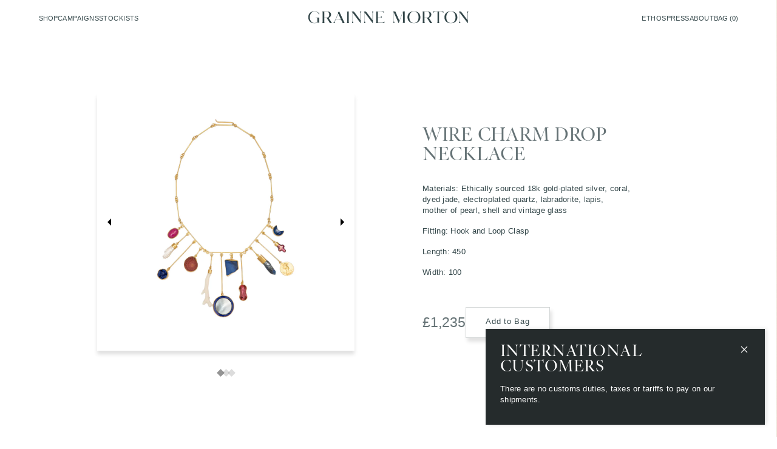

--- FILE ---
content_type: text/html; charset=utf-8
request_url: https://www.grainnemorton.co.uk/product/wire-charm-drop-necklace-n-wcd2
body_size: 45179
content:
<!DOCTYPE html><html lang="en" class="__variable_e0976a"><head><meta charSet="utf-8"/><meta name="viewport" content="width=device-width, initial-scale=1"/><link rel="preload" as="image" href="https://cdn.shopify.com/s/files/1/0529/4378/2073/products/N-WCD2-optimised_1080x.jpg?v=1618301020"/><link rel="preload" as="image" href="https://cdn.shopify.com/s/files/1/0529/4378/2073/products/DSC_1567_1080x.jpg?v=1619856743"/><link rel="preload" as="image" href="https://cdn.shopify.com/s/files/1/0529/4378/2073/products/DSC_1537_1080x.jpg?v=1619856860"/><link rel="stylesheet" href="/_next/static/css/8fe1be416bea5771.css" data-precedence="next"/><link rel="stylesheet" href="/_next/static/css/b5c7e6d1c5a53c49.css" data-precedence="next"/><link rel="stylesheet" href="/_next/static/css/c9edc092c2ca8326.css" data-precedence="next"/><link rel="preload" as="script" fetchPriority="low" href="/_next/static/chunks/webpack-0ae5c6a4d89f6170.js"/><script src="/_next/static/chunks/69e99847-006a6ae7dfc800e2.js" async=""></script><script src="/_next/static/chunks/5201-424c98651daf1114.js" async=""></script><script src="/_next/static/chunks/main-app-b98a6a93a2a90423.js" async=""></script><script src="/_next/static/chunks/83c827af-2b026b9c93da6e7a.js" async=""></script><script src="/_next/static/chunks/1465-1d5840a8fa79ebef.js" async=""></script><script src="/_next/static/chunks/6551-5766443a2381a3b8.js" async=""></script><script src="/_next/static/chunks/264-8d331517444e248b.js" async=""></script><script src="/_next/static/chunks/3311-663569f06c450050.js" async=""></script><script src="/_next/static/chunks/8146-434409be3f6fd6ed.js" async=""></script><script src="/_next/static/chunks/5225-f5fe72dd64128764.js" async=""></script><script src="/_next/static/chunks/3238-6784cce038fcd9d6.js" async=""></script><script src="/_next/static/chunks/app/(site)/layout-4827c34925a2b8f3.js" async=""></script><script src="/_next/static/chunks/app/(site)/error-fcb8d700977d4fe4.js" async=""></script><script src="/_next/static/chunks/app/(site)/not-found-24de62a0c7fb7880.js" async=""></script><script src="/_next/static/chunks/5881-bf06d065677b75f1.js" async=""></script><script src="/_next/static/chunks/1457-f2f2e9587baa9204.js" async=""></script><script src="/_next/static/chunks/4795-33fcf1527716992c.js" async=""></script><script src="/_next/static/chunks/app/(site)/product/%5Bslug%5D/page-66f4f0de7f92f3f1.js" async=""></script><link rel="preload" href="https://www.googletagmanager.com/gtag/js?id=G-HP1VCXB7PW" as="script"/><title>Grainne Morton</title><meta name="description" content="Eclectic, modern jewellery, informed by collections and collecting."/><meta name="robots" content="index, follow"/><meta name="format-detection" content="telephone=no, address=no, email=no"/><meta property="og:title" content="Grainne Morton"/><meta property="og:description" content="Eclectic, modern jewellery, informed by collections and collecting."/><meta property="og:image" content="https://cdn.sanity.io/images/j51c28h6/production/e728e815bd4bf80646752aae0234ccb656871699-1200x630.png?w=1200&amp;h=630&amp;fit=max&amp;auto=format"/><meta property="og:image:width" content="1200"/><meta property="og:image:height" content="630"/><meta name="twitter:card" content="summary_large_image"/><meta name="twitter:title" content="Grainne Morton"/><meta name="twitter:description" content="Eclectic, modern jewellery, informed by collections and collecting."/><meta name="twitter:image" content="https://cdn.sanity.io/images/j51c28h6/production/e728e815bd4bf80646752aae0234ccb656871699-1200x630.png?w=1200&amp;h=630&amp;fit=max&amp;auto=format"/><meta name="twitter:image:width" content="1200"/><meta name="twitter:image:height" content="630"/><link rel="icon" href="/favicon.ico" type="image/x-icon" sizes="16x16"/><meta name="next-size-adjust"/><script src="/_next/static/chunks/polyfills-42372ed130431b0a.js" noModule=""></script></head><body><div class="loading-screen pointer-events-none fixed inset-0 z-700 flex h-full w-full items-center justify-center p-8 opacity-100 transition-opacity duration-300" aria-hidden="true" style="background-color:#062037;color:#34474a"><div class="jsx-3318131708 w-4/5 sm:w-1/2"><div class="jsx-3318131708 loading-screen__eye w-full pointer-events-none will-change-transform"><svg class="block w-full h-auto will-change-transform" xmlns="http://www.w3.org/2000/svg" viewBox="0 0 675.3 340.2"><path fill="currentColor" d="M323.6 340.2c.6-28.2 3.8-57.5 4.9-85.7-4.9 27.8-4 58.3-9.3 85.4-.9-.4-.4-1.9-.5-2.7 1-6.7 1.6-13.4 2.3-20.1 1-13.9 2.6-28 2.5-42-1.8 9.1-2.1 19.3-3.1 28.8-.9 11.8-4.2 23.6-4 35.4-4 2.4-.5-9.3-.8-11.1 1.2-9.7 2.6-19.2 3.4-29 2.1-19.9 3.7-39.9 5.9-59.8 5-5.2-.7 14.8.2 16.8 1.7-5.9 1.5-12.2 3-18.2 1.7-2.2 2.1-.1 2.1 1.6 1.8-9.9 2.1 4.9-.1 6.1 0-1.9 0-3.5.3-5.4-1.9 1.6-.7 4.5-1.5 6.7 0 2-1.5 4.9-.3 6.4 1.6-1.3 0-4.9 1.7-6.3.9 18.1-2.7 37.1-3.6 55.5-1.6 12.4.4 25.6-2.4 37.6h-.7zm1.2-78.8c-.7 1-.7 1.1-.3 2.3.5-.7.5-1.5.3-2.3zM396.3 0c-7.7 24.3-17.3 48.3-24.4 72.7-.6 2.7-1.4 5.3-2.6 7.9.2-2.6.9-5.9 2.6-7.8 3.8-20.4 11.5-40.5 17.1-60.6-5.4 9.9-7.8 22.4-11.5 33.4-5.5 15.5-9 31.7-14 47.2.2.9-.2 1.7.5 2.4-1.3.8-1.3-1.9-.4-2.4 2.1-14 7.1-27.3 11-40.9 4.4-17.7 9.4-34.6 14.9-52h-1.1c-9 30.6-18.8 61.2-27.2 92-.4 2.1-2.8 7.5 1.5 4.6 3 9 3.7-5.6 5-8.1 9.3-29.7 20.6-58.8 29.7-88.6-.4.2-.8.2-1.1.2zm-38.6 340.2c-3.6-17.4-5.4-35.8-9-53.4a612 612 0 01-6.1-35.5c.3-1.8-1.9-5.7 0-6.4.9-.2 1.8-2.3 2.3-.4 1.8 8.7 3.3 17.5 5.2 26.1 3.9 17.7 6.9 35.7 10.8 53.4 1.3 4.5 1.7 9.3 3.3 13.7.5.9.4 1.7-.3 2.4h-.4c-4.1-15.4-6.7-31.4-10.5-46.9-.7-1.4-2.1-13.6-3.6-11.2 2 12.2 4.8 24.3 6.5 36.6.5 7.1 3.5 14.5 3 21.4-.4.2-.8.2-1.2.2zm-12.9-86.1c1.2 8.2 1.8 17.5 4.6 25.1-1.3-8.1-2.4-17-4.6-25.1zM0 194c1.8.6.7 2.8 2.5 2.4 16.8-.9 33.6-1.6 50.4-2.3 51.5-.6 102.9-2.5 154.4-3.8 3-.4-.8-2.7-2.1-1.6-68 3.3-137.1 4-205.2 5v.3zm302.7 146.2c8.3-34.5 12.4-71.2 18.9-105.7-2.1-.8-2.2 2.1-1.9 3.5-.9 11-4.5 21.6-5.7 32.5-3.3 23.3-8.6 46.7-12.3 69.7zm-37.5 0c8-16.3 14.2-34.5 21.2-51.6 4.7-13.7 11.7-27.4 15.5-41-.9-.3-1.2.8-1.4 1.4-3.9 10.1-7.8 20.3-11.4 30.5-9 20-16.4 41.1-26 60.7zm26.1-167.6c-3.4-.1-6.3 3.3-9.8 3.3-2.6.3-6.9.2-8.9-1.2 1.5-1.1 14-.9 14.4-3.7-3.5.1-7.1 2.8-10.8 1.4-1-.6-3.2.2-3.4-1.2.1-.5.6-.6 1-.5a24 24 0 0014.4-2.9c-4.2-.2-8.2 2.9-12.5 1.5-1.6-.7-4.6-.5-5.2-2.2.1-.5.6-.4.9-.3 4.8 1.3 10.1 1 14.7-.9-.2-.4-.6-.5-1-.3-2.5.7-5.1.7-7.6.7-.9-.8-9.7-2.3-6.7-3.5 3.1.5 7.4 3.3 10.2 1.1-7.2-.4-16.2-6.5-1.7-2.3-1-1.8-8.8-3.8-8.2-6.1 1.8-1 7.6 4.7 10.7 4.1-3.1-1.9-7.2-3.2-8.5-7-.5-.3-2.1.2-2-1.1-.9-3.3 4.1-8.6 2-2.3 2.1-.6 1.9-6.5 4.6-3 1.5-.9 2.1-3.3 4.3-2.3.4.1.9.3 1.2-.1.7-.8 1.7-1.1 2.7-1.4 1.4-.5 2.4-1.9 3.8-2.5 2.9-.6 5.6-1.4 8.3-2.9-.2 1.3-1.3 1.6-1.7 2.7 1 .1 1.6-.7 2.4-.8 1.7-.2 1.6-2.5 3-3.1 1.5-.8 3.2-.8 4.7-1.6l1.5.1c.7.5.3 2.2-.7 2.2-.9.2-.5-.8-1.2-1-3 2.3-6.6 3.9-10 5.7-2.5-1-2 .1-4.1 1.3-.7.8-3 0-2.8 1.4-.1 2.5-4.6 1.7-6.1 3.7.8 1.7 2.6 2.4 4.4 2.6.7-.1 1.2-1.1 1.9-.9 2.9 0 6 3.1 8.8 1.7-2.5-1.2-5.1-1.8-7.7-3 2.3-.6 3.8 1.1 6.1.7-1.8-.5-3.3-2.2-5-2.2-.4.4-1.3.6-1.5-.1 1.8-2.3 8.4.7 11.2 1-.6-.7-1.6-.7-2.1-1.5.3-.3.9-.1 1-.6-.2-.4-.8-.3-1.2-.6-.6-.2-.4-1.5.2-1.5 4.3-.5 8.3 2.6 12.6 2.8-1-1.6-3.1-.9-4.3-2.3 1.7-.6 3.5.7 5.4.7-1.1-1.6-3-1.4-4.4-2.6 2.3-2.3 5 .8 7.6.2.1-1.5-2-.5-2-2 2.5-.3 4.8 1.2 7.4.9 1.2-.4 2.3-1 3.5-.9 4.9.7 9.9 2.3 15 2 2.5-1.1 12.2-4.4 13.8-1.6.2.4 1 .1 1.2.7 0 .6-.6.7-.7 1.3 3-1.1 6.4-1.7 9.2-.2.9.1 3.1-.1 1.6 1.2 1.7.1 3.2-.9 4.8-.6.2-.6-.3-.7-.6-.6-2.4.3-4-1.9-6.3-2-2-.4-4 0-6-.1-1.7-1.4 3-1.8 4-1.6-5-2.4 1-1.9 2.9-1 .8.3.7 1.7 1.6 1.7 2.9.2 5.7 1.5 8.6 1.5 2.3.1 4.9-.5 7 .6.3 1.4 1.4 1.1 2.4 1.2 2.1.4 6.1 1.1 6.3 3.7 1.8 2.5 7.1 2.1 8.3 5.6 3.2 3.3-.2 2.6-2.7 2.7-.3.1-.5.2-.7.7-.3.7-1.2.2-1.5.9 1.6.6 3.7-.5 4.9.9.4.5-.3 1.2-.8.7-1.4-.7-3-.4-4.4-.6-.4-.1-.8-.3-1-.8-1.1-.5-2.7.1-3.9.2 3.6 2.3 12.2.3 13.7 2.5 0 .7-1 .5-1.5.5-6.5-1-13.2-.6-19.5-2.9-5.9-2.4-11.8-4.8-17.8-6.9-1.2-.1-.6-1.9-1.5-2.2-.6-.3-1.2.6-1.7.8-2.6 0-5.3-1.1-8-1.3-2.8-.2-5.8.5-8.3-1.1-4.1.5-8.5.6-12.6.7-3.5 1.6-7.3 1.5-10.8 3.1-6.7 2.9-14.5 3.9-20.4 8.2 2.1.1 6.4-3.7 7.8-2.6-.4 1.6-3.2 2.3-4.6 3.2-2.5 1.3-4.7 3.2-7.1 4.7 5.6-1.3 10.9-6 16.8-7-2.2 3.5-7.8 3.7-10.5 7.1-1.2 0-2 1-2.9 1.7 1.2-.2 2.2-.6 3-1.5 2.2-.4 2.8.2 1.3 2l-5.2 2.7c1.5.6 2.3-.4 3.3-1.1.7-.4 1.8-.6 1.8-1.7 5.1-1.2 9.7-4.9 15.2-5.8.8-.2 2.2-1.3 2.9-.2 0 1.4-6.8 2.2-7.3 4.2-1.1-.4-1.7.2-2.5.9 2.9-.6 5.6-2.3 8.6-3.1 1.4-.5 2.8-.1 4.1-.9.9-.2 1.8.3 2.6-.3.3-.2.7-.4 1-.2 1.1.9 1.9-.6 2.9-.2 1.9 2-.1 2.4 3.9 2.5.3 0 .6-.3.4-.6-1.4-4 3-1.7 5-1.6 2.2.2 4.4.6 6.4 1.4 1-.3 1.7.1 2.6.6 1.3-.3 2-.4 2.5 1.1 1.3-.5 0-2.7 1.7-2.1.7.2.5 1.2 1.1 1.5 1.2-.5 1-1 2.6-.4 8.8 2.5 17.2 6.6 26.2 8.4 5 1.3 10 3 15.1 1.8.5-.1 1-.1 1.2.4.3 3.3-11.7-.4-14.5.7 3.9 1 7.9 1.9 12 1.7.4 0 .9.1.9.6-.9 2-4.4.8-6.3 1.3 1.8 1.2 8-1 3.9 2.7-16.6 1.3-32-8.4-48-11.7-7-1.5-14.7-2.9-21.7-1.3.2.8.3 2-.9 2-1 .1-.4-1.2-.8-1.6-2.8 0-6.1.4-8.3 2.4-.1.6.9.5.7 1.1-.7 1.5-3.1.7-3.7 2.5 1.7 0 4.1-1.4 6-1.9 1.8-.6.7-1.1.8-2.4.4-1.2 3.4-1.1 2.3.4-.3.4-1 .3-1 1 25.3-5.6 47.6 14.1 72.7 12.8 1.6-.1.2 1.5-.6 1.6-3.6.5-7.9 0-11.3 1.1-1.9.9-3.4 2.9-5.5 3.5-.4-.4.2-.6.1-1-4.3 1-7.1 5.7-11.1 7 3.2-3.8 7.7-6 10.2-10.5-3.6 1.5-5.8 5-9.1 7-5.1 3.4-10.7 8.2-16.3 9.8.8-2.2 6.6-3.3 8.7-5.4 5.2-3.3 9.8-7.5 14.1-11.9-.8-.3-1.1 0-1.6.5a55.3 55.3 0 01-13.5 9.9 53.9 53.9 0 01-37.5 8.3c1.5.9 3.3.6 4.8 1.4-3.4 1.3-7.9-.9-11.8-.9 2.1 2.4 5.9 1.5 8.2 2.9-5.4 1.2-12.3-2.3-17.4-4.8-2.7-1.4-6-.5-9-1.4-4.2-2.8 4.3-1.5 5.8-1.9-2.8-.4-6.5-.2-9-1.5-.5-2.1-2.7-4.6-3.2-6.8-.2-.6 0-4 .9-2.2-.2 7.1 8.6 6.5 13.5 6.7a52.6 52.6 0 0052.5.3c4.7-3.4 10.1-6.9 13.8-11.3 0-4.2-4.8 2-6.1 2.8a45.7 45.7 0 01-55.9 7.6c-6.6-3.6-3.7-2.8-10.2-1.1-2.3.4-4.8-2.5-4.5-4.7.6-2.5 3.1-3.8 4.9-5.4-2.4-.2-4.9 2-7.4 2.4-1 .6-1.5-.6-2.4-.6-2.2-.2-5.9 2.1-7.5.3 2.4-2.3 7.2-1.4 9.7-4-2.6-.1-4.8 2-7.5 1.9-1.9-.2-5.6 1-6.5-1 5.6-1.2 12-1.9 17-5.5-5 .5-9.2 4.3-14.3 3.3-1.4-.4-3.9.5-4.6-.9 1.9-1.1 5-.2 7.2-1 2.7-.8 5.8-1.4 8.4-2.3.4-1.2 1-1.9 1.6-2.7.7-.7 1.9-.5 2.7-1.2-1.7-.6-2.1-.4-2.7 1.2zm32.8 15.9c1.1.5 1.5 2.2 3 1.8-.7-.7-2.2-2.5-3-1.8.5-1.5-1.2-3-1.5-4.6-.5-.6-.1-3.7-.9-3.1-.3 2.8 1.2 5.3 2.4 7.7zm-21.6-20.2c-.9.6-1.9 1-2.9 1.2-1.9 1.4-3.2 3.4-6.1 3 .9 2 9.1-2.6 9-4.2.6.2 1.2.2 1.6-.5-.8-.4-1.1.4-1.6.5zm7.2 12.9c-1.8 2.4.5 7.3-.8 9.3-1.3-.2-1-7-2.1-7.1-1 1.9-.1 4.1-.3 6.1-.3 2.6 3.9 3.2 5.8 4.3 10.9 5.3 24.2 6.6 34.9.1 3.5-1.4 2-8.3 3.6-6.3.3 1.4-1.1 3.8.3 4.6 4.1.3.2-6.7 2.6-7.6 1.4.9-.5 3.4.7 4.7 1.5.8.9-1.9 2-2.3.7 1.5 1.1 1.6 2.1.3 1.1-2.7-.3-6.4-1.8-8.8.4 2.6.7 5.2-.5 7.7-1.4-1.5.2-3.3-.6-4.8-.8-.7-.9-2.3-2.5-1.8-.2.1-.4-.1-.5-.2-.6-1.2-1-5.6-2.6-2.7-.3.6-1.4-.1-1.5.5 2.4 15.3-16.7 26.2-28 15-4-3.7-5.3-10-3.2-15 .2-.5.3-1.1-.4-1.4-3.8.3-1.1 6.7-3 8.7-.9-1.4-.9-3-1.7-4.5-1.4 1.5.5 9.3-.6 9.1-2.1-.8-.3-6.5-1.9-7.9zm60.1-37.1c.6.4 1.3.4 2.1.6.4.1.6.4.3 1.2 0 .1 0 .2.2.2 1.8.6 5.9-1.2 6.8.5-.2 1-1.3.4-1.8.9 1 0 2.9.4 3.5-.6 0-.5.1-.8.4-.9 1.2.2 3.1-.4 3.6 1.2 1.1.7 2.8.5 4 .7-5.5-3.7-13.1-6.2-19.1-3.8zm-30.1 35.8c.6-4.8-5.1-8.4-9.1-5.8 1.5.8 3.5-.2 4.8.9.2.5-.3.7-.5 1-1.5 1.3-.9 3.6.9 4 1.3.4 2.8-1.8 3.9-.1zm-11 7.7c-2.5-3.2-4.2-7.2-1.4-10.8.2-.4.7-.9.1-1.2-.8-.3-.9.8-1.1 1.3-.4 1.6-1.8 2.8-2.1 4.4-.2 1 .4 2 .9 2.9.4 2.2 1.5 3.1 3.6 3.4zM289 183c1.3 1.7 14.8-7.8 10.1-6.9-1.7.9-2.9 2.5-4.2 3.7-1.7.8-3.4 1.9-5.2 2.4-.4.1-.7.3-.7.8zm16.2 6.6l-.3-7.1c-2.4 1.5-2.7 6.4.3 7.1zm77.8-39.2c3.3.1 6.7 1.3 9.7.6-.1-2.1-8.2-1.1-9.7-.6zm-93.5 4c-3-1.4-6-2.8-8.8-4.6-1.4 2.7 6.7 4 8.8 4.6zm7.7 35.3c1.5-.1.1-1.4.9-1.9.4-.5 1.5-.7 1.3-1.4-.1-.5-1.9-.8-2.1-.3-.4.8-1.4 1-1.6 1.9-.1.7.7 1.7 1.5 1.7zm62.7-9.3c.2 1.6-.5 3.8.3 5.1 2.5 0 1-4.2-.3-5.1zm-12-38.7c1.3.4 5.2.3 5.3-1.4-1.9.4-3.7.6-5.3 1.4zM281 153.4c1.7.8 2.8 3.6 4.9 2.6-1.8-.6-3.2-2.5-4.9-2.6zm82.1 26.6c-.5.8-.2 2 .3 2.7 1.7-.3.9-2.3-.3-2.7zm-86.8-28.8l.8-3.9c-1.1 1.2-1.5 2.4-.8 3.9zm79.9 11.6c1.6 1 2.1 1.4 3.7 1.3a4.3 4.3 0 00-3.7-1.3zm8.5 3.5c1.2.4 2 1.5 3.5 1.3-1.1-.7-2.1-1.3-3.5-1.3zm-57.3-.4c.8.3 3-.2 1.9-1.1-.7.1-1.4.4-1.9 1.1zm64.9 3.8a3 3 0 00-2.6-.9 3 3 0 002.6.9zm-77.1-6.5c-.8-.2-2.9.9-1.9 1.6.6-.4 1.5-.7 1.9-1.6zm92.8-10.4c1.2.1 2.3.4 3.5-.2a7 7 0 00-3.5.2zm-45.5 25.6c-.1-1.6-.1-1.7-1.4-2.7.6.9.7 1.8 1.4 2.7zm-9.9 12.9c-1.2-.4-1.2-.3-2.5-.1.8.6 1.6.5 2.5.1zm10.4-3.1c-1 .3-1.4.8-1.5 1.8.9-.3 1.3-.8 1.5-1.8zm-37.2-11.5c-.4-.1-1.3-.4-1.3.2.4.6 1 .4 1.3-.2zm-18.4-17c-.5-.7-.9-.6-1.5-.1.5.4 1 .3 1.5.1zm30.9-17.7c.2.6 1.1.8 1.5.4-.1-.8-1-.8-1.5-.4zm17.3 48.3c.8-.1.8-.2 1.2-.8-.5.2-1 .2-1.2.8zm-45.5-33.5c.7.5 1.1.4 1.7-.1-.6-.3-1.1-.3-1.7.1zm106.4-4.8c-.3-.2-1.2-.2-1.1.3.2.2.9 0 1.1-.3zm-57.6 31.9c.4-.2.7-.4.6-.9-.6-.1-.5.5-.6.9zm-34.3-8.3c.5 0 1.3.2 1.2-.5-.3-.4-.9.1-1.2.5zm18.4-13.2l-.3.2c.3.6 1 0 .3-.2zm21.3 13.6c.2-.7 0-1-.6-1.2l.6 1.2zm-66.2-25.5c-.1-.4.3-.7-.3-1 .1.3-.1.7.3 1zm100 34.7c-.3.1-.8.5-.5.9.6.2.8-.5.5-.9zm-174 13.3c1.5.5 7.8-1.5 6.1 1.7-5.5 1.4-11.7 1.1-17.2 2.8 1.6.7 3.6-.4 5.4-.5 2-.4 4.1.3 6.1-.3 2.4-.2 5.3-1.9 7.4-.7-2 2.9-7.7 1.9-11 2.9a694 694 0 01-38 5.3c-34.8 4.9-69.6 10.7-104.4 15.5-12.8 2-25.4 4.6-38.1 6.7-1.8.3-7.4-1-4.5-3 2.3-.3 4.8.1 7.1-.4 43.8-6 87.4-13.6 131.3-19.7-35.8 3.3-71.5 9.2-107.2 13-9.8.7-19.3 3-29.1 4-1.9-.1-5.5 1.9-6.4-.4 0-.6.4-1.1 1-1 4.6.1 9.1-1.5 13.7-1.8 14.1-2.2 28.3-3.3 42.4-5.2A4332 4332 0 00177 203c-51.2 5.5-102.7 10.8-153.9 16.4-4.4.4-9 1.3-13.3 1.5-.6-.8-.9-2.7.7-2.6 54.3-5.2 108.4-11.7 162.6-17.4a504 504 0 0034.9-4.4c.6-.1 1.9 0 1.5.9-1.4.9-3.6.6-5.4 1.1zm-48.5 9.7c3.3.7 26.9-2.6 29.7-4l-29.7 4zm33.9-7.4c2.2-.5 4.5-.2 6.6-1.3-2.3.2-4.5.5-6.6 1.3zm2.3 2.4c-1.6-.2-3 .7-4.5.8 1.5 0 3-.2 4.5-.8zm-10.4-1.1c-.3 0-.6-.1-.8 0 0 .4.6.1.8 0zm420.9 67.4c4.4 10.7-21-.5-24.7-2-11.1-4.4-22.4-8.4-33.7-12.5-42.8-15.5-86.2-29.2-129.4-43.5-1.4-.8-4.1-.4-4.5-2.2-2.4-1.4-2.4-3.9.9-4.3 53.2 14.9 106.5 29.7 159.1 46.6 12.1 4.4 24.4 8 36.8 11.1 3 1.4 2.1 2.5 1.5 5.3-.9 1.8-4.1 1.9-6 1.5zm-147.8-47.3c-.7-.8-1.5-.9-2.6-.8 2 1 4 1.5 6.2 1.8-1.2-.3-2.2-1.3-3.6-1zm146.4 47.1c-39.6-14.1-79.6-30-120.7-39.1 27.2 9.4 55.1 18.1 81.9 28.9l23.7 8.9c5 1.6 10.2 5.5 15.1 1.3zm-89.3-33.1c29.6 11 60.1 21.2 90 31.5 6.5-2.6 0-3.9-3.2-4.8-3.9-.9-7.7-2.5-11.5-3.8-25-7.7-49.7-16.9-75.3-22.9zm-59.1-17.5c3.9 1.4 7.8 2.7 11.9 3.6-3.9-1.6-7.7-3.3-11.9-3.6zm16.1 7.8c3 1.5 6.2 2.1 9.4 3a49 49 0 00-9.4-3zm37.5 8c1.5.7 2.7 1.5 4.5 1.2a8.2 8.2 0 00-4.5-1.2zm-46.5-10.8c1.5.8 3 1.5 4.8 1.5-1.5-.9-3.1-1.2-4.8-1.5zm5.8-1.3c1.8 1 2 1.4 3.6 1-1.2-.6-2.3-.7-3.6-1zm33.6 10c.9.7 1.8.8 3 .9-1-.8-2-.8-3-.9zm-58.7-17.1c-1-.8-1.9-.8-3-1 .8.7 1.8.8 3 1zm-27.3-5.5l.2-.1c-.9-.6-1.2-.9-2-.3l1.8.4zm2.1.1c-.5.3.8.8 1.2.5-.3-.4-.7-.4-1.2-.5zm33.2 10.5c.7-.2-.2-.7-.5-.5-.4.3.2.5.5.5zm-280.7-42.6c-53-3.8-105.7-9.3-158.4-15.5-2.1.4-4.2-1-6.1-.5-1.4.9-.1 2.2 1.2 2 65.4 5.9 130.7 14.9 196.3 18.2-63.4-2.1-127-8.8-190.4-13-2.8.1-6.1-1.5-8.7-.3-1.6 2.6 2.7 1.9 4.1 2.2 20.4-.6 40.6 3.6 61 4.8a5232 5232 0 00111.3 6.9c10.1.5 20.4.8 30.3 1.9 4.3-3.1-4.5-1.2-6.1-2.2 1.4-1.1 8.8 1.3 7-1.7-11.5-1.4-24-.7-35.2-3 6.4-.7 37.4 5.5 38.6-.3.4-.6-.6-1.1-.8-.4-49.3.9-100-9.6-149.5-14.6-16.8-2.2-33.8-3.6-50.5-6.3-.7-.3-.7.6-1 1-.1.2-.2.3-.1.6 54.1 6.5 108.4 15.8 162.7 20.3l-5.7-.1zm313.5 26.4c-5 .2-21-5.2-23-.8 48 7.8 96.7 15.3 144.9 23.4 12.9 2 25.6 4.8 38.3 7 5.1-3.2-6.8-2.6-8.5-3.6-46-8.4-92.4-15.5-138.3-24.2 50.6 7.5 101.7 14.4 152 23.6.9.3 2.2-1.2 1.6-2.1-.3-.5-1.3-.3-1.8-.6-59.6-7.3-119.2-19-178.7-27.8 40.8 4.8 81.8 11.1 122.7 16.1 12.7 1.7 25.4 3.6 38.1 5.6 7 .7 13.9 3.7 21 2.7 4.6-.7 3.2-3.1-.9-3-3.8 1.1-7.5.6-11.4 0-37.4-5.9-75-10.9-112.5-16.2-15.3-1.9-30.6-3.5-45.8-5.4-2.4.4-13.7-3.1-13.3-.3.1.4-.3.4-.6.5-1-.1-2.5.1-2.5 1.4 5.8 2.5 13.5 1.2 19.7 3.5-.4.3-.7.2-1 .2zm54.6-66.9c39.4-8.7 80.8-15.5 119.4-24.7 1.2 1.5 3.6-1.8 3.9.2-38.3 10.1-79.1 15.7-117.2 26 31.5-5.6 63-11.7 94.5-17.2l21.9-4c1.6-.1 3.8-1.8 4.3.6a6745.2 6745.2 0 00-181.4 35.3c-2.4.3-2.1-4.2-4.7-4.3-9.7 4-18.6 11-28.5 14.2-.6-.3-.5-1 .2-1.1a825 825 0 0021.1-10.4c2-1.3 4-2.6 6.3-3.4 1.1-.5 2.9-3.2 4.1-1.6 1.5 2.4 8.3-.6 10.7-1 10.1-2.8 20.4-5 30.5-7.5 30.6-7.2 61.2-14.1 91.9-21 13-2.9 25.9-5.9 38.8-9.2 1.4.1 3.2-2 4.1-.3.3.9-.4 2.1-1.4 2-7.7.9-15.2 3.1-22.9 4.6-31.4 8.4-64.6 13.8-95.6 22.8zm1.3 2.4c-3 0-5.9.9-8.7 1.8 2.8-.5 6.1-.5 8.7-1.8 1.5.1 2.8-.1 4.1-1.1-1.6.1-2.8.3-4.1 1.1zm-48.4 8.8c6.8-1.7 13.8-2.9 20.5-5.1-5.4.3-10.4 2.6-15.7 3.4-1.4.5-4.2.5-4.8 1.7-.5-.2-1-.3-1.5.2.5.1.9-.2 1.5-.2zm29-7.2c4.7-.8 9.3-1.5 13.8-3.2-4.7.5-9.3 1.7-13.8 3.2zm4.4 1.5c1.7-.2 3.5-.2 5-1.2-1.7.2-3.5.2-5 1.2zm-27.4 6c-1.6.1-3 .5-4.5 1.3 1.7-.1 3.1-.4 4.5-1.3zm3.7-.7c-1.4-.1-1.4 0-2.7.6 1 .1 1.8-.2 2.7-.6zm18.2-4.2c1.1 0 2.1 0 3.1-.5-1.2-.4-2 .3-3.1.5zm.4-2.3c-1.3-.2-2.1.3-3.3.6 1.3.2 2.1-.2 3.3-.6zm-9 4.4c-.8-.2-1.6-.2-2.2.5l2.2-.5zm-6.5 1.5c0-.4-.6-.2-.8-.1-.2.5.6.4.8.1zm9.9-4.5c.1-.1.5 0 .5-.3-.3-.5-1.7.3-.5.3zm-391.3-.7c-6.4-3.4-15-3.9-22.2-6.1-10.8-2.6-22-4.9-32.3-8.9 44.5 9.4 89.6 22.9 134.6 30.7a3339.6 3339.6 0 01-168.9-43c41.6 8.9 83 20.7 124.7 30.2 13.2 3.4 26.6 6.2 40 9.5 2 .8 19.8 3.1 11.9 4.8 2.7 3.4-2.8 1.6-4.4 1.9 20.3 6.9-59.7-10.5-61.4-11.3-39.2-9.3-79.8-18.5-117.7-28.8.9-2.4 11.1 2.4 13.8 2.5 18.1 4.1 36.1 8.7 54.2 12.9 7.7 1.4 15.8 4.3 23.4 4.3 8.6 3 18.6 5.6 27.4 6.9-7.6-1.5-15.4-5.1-23.1-5.6zm70.1 16.7c2.2.3 4.3 1.1 6.7 1a13 13 0 00-6.7-1c0-.6-.5-.5-.9-.6-3.4-.7-6.9-1.7-10.2-1.9 3.4 1.5 7.4 1.5 11.1 2.5zm-33.6-7.6c6.7 2.6 13.8 3.6 20.8 4.8-6.8-1.9-13.7-3.6-20.8-4.8zm384.7 7.2c42.7-3 89.2-8.3 130.1-9.3-42.2 4.5-85.3 5.3-127.5 11.4 42.9-3.7 86.5-3.6 129.2-8.4 2.8-1.4 1 3.5-1 2.9-43.4 2-86.8 4.5-130.2 8-12.8 1.1-25.6 1.9-38.5 3.2-2.8-.5-8.4 2.9-9.4-.7.1-1.4-1.1-1.8-1.8-2.7 36.2-5.6 73.5-8.8 110.2-13.1 22.9-3.2 46.3-3.4 69-8.1 1.3-.5 2.8.9 1.8 2.1-2.6 1.1-6 .2-8.8 1-41 4.8-82.2 8.7-123.1 13.7zm.1 2.7c-2.8-.4-10.4.1-12.7 1.3l12.7-1.3zm-24.7 2.3c2.6.2 5.1-.5 7.7-.8a33 33 0 00-7.7.8zm22.7-4.6c-2.5-.6-4.8.5-7.2.6 2.5.2 4.8-.2 7.2-.6zm-30.4 5.4l-.1.5 6.2-.9v-.3l-6.1.7zm15.5-3.8c.9-.3 1.8.1 2.7-.4-1 .1-1.9-.1-2.7.4zm-21.6 4.8c1 0 1.8.1 2.8-.4-1-.2-1.8.4-2.8.4zm27.7-5.4c-.4 0-.9-.2-1.2.1l1.2-.1zm-3.4 2.5c-.5-.1-.9-.3-1.3.1.5.2.8.2 1.3-.1zM167 238.7c-26.4 6.3-53.5 17-79.4 23.3 10.1-4.5 22.8-7.3 33.8-11.3 12.2-4.6 25-8 37.3-12.2-32.3 8.8-65.4 19.1-97.5 29.1 1.3 1.1 2.5 2 4.3 1.6-1.6 2.1-7.5 2.7-5.6-1.3-1.1-.5-2.5-.2-3.6-1-1.3-1.4 1.3-1.9 2.3-1.9 6.2-1 12.2-3.3 18.4-4.9 39.1-11.6 78-24.1 117-36.2 2-.1 10.8-5.9 9.8-1.9-6.9 3.4-14.7 5.3-21.7 8.5 4.9 0 18.5-8 22.3-6.1-2.7 3.7-9.6 3.2-13 6.3 2.4-.3 14.8-6.6 13.9-2.7-40.2 12.3-80.2 26.6-120.1 40.3-4.4 1.5-9.1 2.5-13 5-3.1 2.3-3.6 1.6-6.9.3-3.9-2.2-1.8-3.3 1.4-1.7 33.5-10 66.9-22.4 100.3-33.2 3.1-.9 6.4-1.7 9.3-3.2-1.9.5-4.7.9-5.9 2.2-1.4-.4-2.4.2-3.4 1zm11.1-3.8c3-.3 5.8-1.2 8.4-2.6-2.9.5-5.7 1.4-8.4 2.6zm-16 2.6c.7-.4 1.7 0 2.2-.8-1-.4-1.6.2-2.2.8zm15.3-5.2c-.5-.3-1 0-1.3.4.3.4 1.1 0 1.3-.4zm348.7-50.5c41.1 1.2 83.7.1 124 4.5-38.7-.8-79.7-4.1-118.8-2.1 45.6.7 91.3 4.9 136.8 6.7 1.7 1-1.2 2.5-2.2 1.9-12.1-.3-24.2-1.3-36.2-1.8-45.4-4-94-3.9-138.1-6.2 1.6-.9 1.8-2.8 2.9-4 2.7-1.2 6-.4 8.8-.6 11.2-.2 22.3-.9 33.5-.9 33.5-.4 67 .6 100.4 1.3 10.8.4 21.8.8 32.5.1 1.2-.1 2.6-.1 3.7.3.7.7.3 2-.9 1.8-35.5.5-71-2.6-106.6-1.8-13.3 1.3-27.1-1.2-39.8.8zm1.9 2.4c-6.3-.5-12.6-.4-18.9 0zm-14.1-2.7c1.3.5 4.3.4 5.6 0h-5.6zm-4 .4c-.7-.2-1.1-.4-1.7.1.6.3 1 .2 1.7-.1zm14.6-.3c-.6-.2-1.1-.3-1.6.1.6.1 1.1.2 1.6-.1zm-127.9 66.5c24.7 26.6 49.5 53.7 74.5 79.9-3.1 2.6-9.6-8.7-12.1-10.8-13.3-13.6-26.1-27.9-39.4-41.6a1280.2 1280.2 0 00-39.5-41.2c-1.3-.9-3.5-4-.3-3.3a2.5 2.5 0 012.5-1.8c.7-.3 1.4-1.2 2.2-.3a600 600 0 0123.1 22c25.5 23.9 50 49.2 74.9 73.5 0 2.3-2 2.1-2.8.1-6.3-7.3-13.8-13.5-20.4-20.5-25.5-24.4-50.3-49.8-76.2-73.7 30.5 30.7 60.4 63.1 91.8 93l2.3 3.3c-.2 1.4-1.7.7-2.3-.1-25.8-26.4-51.1-54-78.3-78.5.1-.7-.5-.9-1.1-1.1 0-.8-6.5-7.7-7.2-7.1 2.3 2.4 4.5 5.4 7.2 7.1.1.6.5.9 1.1 1.1zm-13.5-13.2c.6-1.2-1.4-2.1-2.2-2.9 1.2 2.5 3.5 3.9 5.3 5.8-.5-1.1-1.8-3.4-3.1-2.9zm-219.2 34.9c-14.4 5.4-28.2 14.4-42.7 20.3-3.5 2.2-7.2 4.1-10.8 6-1.3.5-3 3-4.3 1.3.3-1.8 2.8-2 4.2-2.5 4.4-3.2 9.8-4.9 14.5-7.8 12.5-6.4 25.3-12.3 37.1-19.7-15.9 7.6-31.6 15.7-47.6 23.3-3.2.8-9.8 6.9-12.2 5.3-3.1-2.7 5.2-3.8 6.7-4.9 6.2-2.7 12.3-5.5 18.4-8.4 26.9-13.8 54.2-27.2 80.4-42.4 2.1-1 4.4-2.6 6.7-3 .5.1.5 1.8 1.1 1.8 4-1.6 7.9-4.5 11.9-6.2 3.5-1.1 6.6-2.9 9.6-5 5.2 1.8-12.8 7.4-14 9.2.3.7 1.1.2 1.5.7-27.3 16.4-56.4 31.5-84.7 46.7-7.7 3.8-15.1 8.2-22.5 12.5-2.2 1.1-4.7 5.4-7 2.4 0-2.7 13.5-7.6 16.5-9.9 12.7-6.7 26-13 38.1-20.7-.4.3-1 .2-.9 1zm43.8-26.7c-1.1-.1-1.9.6-2.7 1.2 1-.1 2-.5 2.7-1.2a3 3 0 001.6-1.2c-.7.3-1.4.3-1.6 1.2zm-14.7 7.6c-1.4 1-3 1.9-4.5 2.8 1.4-.8 4.4-1.1 4.5-2.8 1.2.3 2.9-.6 3.6-1.6-1.3.4-2.3 1.2-3.6 1.6zm-16 9c-4.3 2.2-9.6 3.6-12.9 7 4.6-1.8 8.7-4.5 12.9-7zm9.5-2.2c-1.5.6-3 1.2-4.1 2.4 1.6-.3 2.9-1.4 4.1-2.4zm23.7-16.2l.2.4c1.1-.7 2.4-.9 3.1-2.2l-3.3 1.8zM180 261.2c-1.6.3-2.9.9-3.9 2 1.4-.5 2.5-1.3 3.9-2zm29.5-16.8c-.7.2-1.2.3-1.7 1 .7-.2 1.2-.3 1.7-1zm-29.8 13.9a2 2 0 00-1.5.9c.7-.1 1.1-.4 1.5-.9zm41.8-20.1c-.6.1-1.1.2-1.4.8.7 0 1.1-.2 1.4-.8zm-33.8 18.5c.1.5.7.2.9-.1.2-.6-.9-.3-.9.1zm-15.1 8.4c-.7-.2-.9.2-1.5.6.6 0 .9-.3 1.5-.6zm28.8-18.8c.7-.1 1.1-.2 1.5-.6-.7-.4-1.1 0-1.5.6zm-.5-133.6c7.2 5.2 16.4 7.7 24.4 11.6.4.4 1.4.5 1.3 1.3-2 3.3-7.4-2.1-10.1-2.8-10.9-5.5-21.9-10.8-32.8-16.2-30.4-14.9-61.4-29.2-91-45.3 1.8-1 3.6.9 5.2 1.5 8.2 4.1 16.3 8.5 24.6 12.5 19.8 9.9 40 19.4 60.1 28.4-27-16.2-57.3-29-84.3-45.6 21.5 9.3 41.8 22.5 63.6 31.8 20.7 10.4 40.7 22.9 62.4 30.8-41.6-19.4-81.6-42.8-121.5-65.6 1.2-1.4 2.7.4 3.9 1 9.8 5.8 19.7 11.4 29.8 16.6 20.7 11.6 42.1 22 62.5 33.9 9 4.9 18.3 9.5 27.6 13.7.3.2.3.6-.3 1.2.1 1 2.7 1.5 1.7 3-2 1-4.4-2.1-6.6-2.4-6.9-2.6-13.4-7.2-20.5-9.4zm-1.4-1c-5.1-2.5-10-5.7-15.3-7.4 4.7 2.6 10.2 6.6 15.3 7.4zm177.7 153.6a3456.9 3456.9 0 0035.6 68c.3 1.1 1.8 2.6.5 3.6-3.2-.7-3-6.5-4.9-8.8-10.4-19-20-38.5-31.5-56.9 6 14.5 14.2 28.3 20.4 42.9 3.3 7.7 8.9 15.8 10.8 23.5-.8.4-1.2-.7-1.5-1.2-4.3-7.7-8.2-15.6-11.9-23.6a7709 7709 0 00-32-64.4c-2.1-4.4-3.8-8.9-6.4-13-1.2-1.9-.2-1.8 1.1-3.1.6-1 2.5-2.6 3.3-1.2l7.7 13.6a3243 3243 0 0022.9 40.6c7.3 13.1 15 26 22.3 39.2.9 2.5 6.5 8.3 5 10.2-.9.1-1.9-.4-2.1-1.3-3.2-7.2-7.6-13.9-11.5-20.8-9.7-15.3-17.6-32.8-27.8-47.3-.2-1.6-.8-3-2.3-3.8.3-.7.2-1.2-.4-1.7 0 2.1 1.5 3.9 2.7 5.5zm-6.1-5.1c0 .6.1 1.1.7 1.5.1-.8-.3-1.1-.7-1.5-.1-.9-.8-1.6-1.4-2.3.4.8.5 1.8 1.4 2.3zm-6-17c.7-2-.7-3.1-1.8-4.4.6 3.3 2.9 5.8 4.2 8.8 1.3 1.5 1.6 4.4 3.4 5.2-.1 1.1-.2 1.1.8 1.6-1.8-2.8-3.5-10-6.6-11.2zm11.6 27.3c-.5-.6-.2-1.3-1.2-1.4.2.7.3 1.1 1.2 1.4zm63.9-28.8c25.2 14.7 49.9 30 75 44.7 9.3 5.1 18.3 10.5 27.8 15 .9.3 1 1.4.1 1.9-2.2 1-3.5-1.7-5-2.7-2.6-1.5-5.5-2.5-7.6-4.6-19.1-10.4-38-21.6-57-32.2-20.7-12.1-41.8-23.4-62.4-35.7-2-1.5-9.1-4-3.2-5.2.5-1.4 1.3-.8 2.1-.4 11.7 6 23.3 12.2 34.8 18.3 28.7 16.2 57.8 31.8 86.5 48 5.5 3.2 11.5 5.5 16.9 8.7 1.4 1.1.3 4.3-1.6 3.5a16.5 16.5 0 00-8.8-6c-12.2-7.8-25.3-13.9-37.8-21.2-20.1-10-39.3-23.3-59.8-32.1zm-1.6-1c-1.7-2.9-6.9-3.9-9.8-6-4.7-2.5-9.4-6.7-14.5-7.7 7.6 5.1 15.9 9.7 24.3 13.7zm85.2-124.9c-2.3 2.7-6.1 3.2-8.6 5.7 1.7 0 13.7-3.7 15.3-4.6-1.5-.8-3.2 1.2-4.7.5-.3-.5.7-.9.4-1.4-1.5-1.9 2.5-2.3 3.7-2.8 12.8-3.1 25-8.1 37.6-12 20.5-6 41.3-11.3 61.3-19 .8-.2 1.3.8.4 1.1-7.5 3.2-15.4 5.4-23.2 8-18.7 5.5-37.4 11.3-56 17.3.3.6.8.6 1.3.4a388 388 0 0118.4-5.4c15.7-4 31.5-9.2 47.2-12.5-24.1 8.2-49.2 13.7-73.4 21.9 30.8-7.5 62-16.2 92.6-25 3.8 2.2-17.9 6-19.7 7.3-21 5.9-42.1 11.7-63.1 17.8-13.7 3.9-27.3 7.9-40.9 12.4-6 2.1-12 3.9-18.2 5.4-2.3.6-1.4-1.2-1.4-2.6.1-1.5 2.3-1.6 3.4-1.7 1.3-2.6 4-1.5 6.2-1.9 7.4-1.9 14.3-7.4 21.4-8.9zm-25 11c2.5.7 4.5 0 6.3-1.8-2.3.2-4.1 1.4-6.3 1.8zm50.1-17.9c-3.1.9-6.1 1.5-9 3.1 3.3-.3 6-2.1 9-3.1zM206.2 268.6c-17.6 10.5-34.6 22.3-52.1 33.2-3.9 2.5-8 4.7-11.7 7.6-1.9.9-4.3 5-6.3 2.5 25.4-17.8 53.8-34.6 79.5-53.2 2.9-1.6 5.7-5.1 8.8-5.4 1 1.5-1.1 2.5-1.7 3.7-1.3.3-2.1 1.1-3 2.1a8.3 8.3 0 003.1-2c1.2-.3 2.6-1.6 2.8.5-.7 2.1-3.7 2.3-4.5 4.3 27.9-15.4-62.1 45.6-63.8 47.8-3.6 1.6-7 7-10.7 6.9-1.2-.5-.9-1.6.1-2.1a766 766 0 0049.2-34.8c4.7-2.8 9.7-6.2 13.8-9.7-4.8 2.7-10.2 5.6-14 9.6-12.9 7.9-25.2 17.1-38.3 24.7-3.7 2.8-7.7 5-11.2 8-1.4 1.1-2.6 3.1-4.6 2.6-3.7-.5 14.5-10 15.7-11.4 16.1-11.7 33.5-22.3 48.9-34.9a65 65 0 0011.7-8.3c-1.9.3-3.7 2.5-5.6 3.4-1.8 1.7-4.9 2.7-6.1 4.9zm9.9-3.2c-1.9.8-3.5 2-5 3.5 2.1-.5 3.6-2 5-3.5zm-3-123.2c-38.1-9.9-75.3-22.9-112.9-34.4-16.2-4.4-31.7-12.1-48.1-15.1 41.1 14.9 83.9 27.9 125.9 41.2 2.7.8 59.7 19.1 41.7 9.8 16.6 1.4-41.9-14.1-43.4-15.3C136.6 116 97 102 57.8 89a1999.6 1999.6 0 00160.3 54.2c-1.7-.2-3.3-.6-5-1zM245 290c-2.4.3-4.4 5-6.2 6.8-5.8 7.8-12.3 15.1-18.6 22.5-2.7 2-10.4 15.6-12.7 13.8-.5-.6.1-1.6.6-2.1 4.9-5 9.3-10.5 13.8-15.8 7.7-9.4 14.9-19.2 22.5-28.7 5.7-7.7 11.2-15.7 17.3-23 1.8-2.2 3-5.5 6.1-5.9-.1 1.6-1.6 2.4-2 3.9 3.6-3.4 6.4-7.7 9.6-11.5 1-2 2.3-6.2 4.8-6.1.4.6-.4 1.1-.6 1.6-2 2-3.1 4.7-4.9 6.9-1.2 1.8-3.5 2.8-3.3 5.3 2.8-1.6 8.1-13.7 10.6-11.6-15.4 22.8-34.5 45.9-50 69.7-3.9 5.9-8.5 11.4-12.1 17.4-4.6 4-2.4-1.4.1-3 10.2-14.9 21.5-29.6 31.5-44.8 5.8-8.9 13.9-16.9 18.6-26.4-16.7 21.1-31.3 44-48.5 64.8-1.5 1.1-8.1 12.9-9 9.6 10.4-14.2 22.7-28.2 32.4-43.4-.1-.6.6-.9.2-1.6-.2.6-.7 1.1-.2 1.6zm9.5-13.7c.5-.6.9-.8 1-1.6-.8.4-1.1.7-1 1.6zm6.1-8c.4-.6 1-.8 1-1.6-.7.3-.9.8-1 1.6zm4.4-6.1c-.3.1-.8 1-.2.9.4-.2.6-.7.2-.9zM494.5 54.4c-4.5 4.9-10.1 9-15 13.7l.2.3c19.3-13.8 38.2-28.3 57.6-42-21.9 18.1-45.5 34.8-67.8 52.6-6.3 5-12.9 9.7-19 14.9-1.6 1.4-5.4 5.6-4.8.6-6.4.4 3.5-4.8 4.3-6.4-3.4.6-5.5 6.2-9.2 4.7 1-3.2 4.5-4.7 7-6.6 7.6-5.3 14.8-11.2 22-17C488 55.1 505.4 40 524.3 27.1c-16.2 14.1-33.7 26.8-49.5 41.3.4.4.7.3 1 0 6.3-4.6 12.3-9.7 18.7-14.2zm-44.9 37.4c.6-.2 1.1-.6 1.4-1.1.7 0 .9-1 1.7-.9 1.6-1.8 3.8-2.9 5.3-4.8-1.7 1.1-5.3 2.7-5.3 4.8-.8-.1-1.5-.1-1.7.9-.7 0-1.2.4-1.5 1-.5.2-1 .4-1.1 1.1.5-.1.9-.5 1.2-1zm19.2-18.6c-5.1 3.6-10 7.4-14.7 11.6 4.9-3.7 10.8-7 14.7-11.6zm-.4 3.8c2.9-2 5.8-3.8 8.2-6.4a33.6 33.6 0 00-8.2 6.4zm-1.9 1.3a29.8 29.8 0 00-7.1 5.6 39 39 0 007.1-5.6zm7.4-8.8c-.8.2-.8.2-1.2 1 .5-.1 1-.4 1.2-1zm-23.3 18c.7 0 1-.4 1.4-.9-.6-.4-1.3.3-1.4.9zM208.7 300.4c-8.6 8.9-18.7 16.5-26.6 26-.5.9-2.1 1.3-2.8.5 9-10.5 21.5-18.9 30.1-30.2a284 284 0 00-31.3 27.8c-.8 1.2-2.5 2.9-3.7 1.2 14.7-14.8 31.3-29.1 46.4-44 2.3-1.2 14.2-17 14.8-11.6 1.4-1 2.4-2.3 4.4-2.1-6.9 8.5-14.6 15.9-22.3 23.6.7.5 1.2.5 1.7-.1 2-2.6 4.6-4.7 6.9-7.1 3.8-3.4 13.9-17.3 18-16.9-9.7 12.7-23 22.7-34 34.5-8.2 8-16.6 16.2-23.8 25.2-.3.8-1.2 1.4-2.1 1.2-3.8-1.2 5.4-7.4 6.5-9.1a290 290 0 0018.1-18.7l-.3-.2zm23.1-26.4c-1 .5-3.4 2.8-3.7 3.9 1.2-1.4 3.1-2.1 3.7-3.9.4-.2.8-.3.6-.9-.4.2-.8.4-.6.9zm-16.9 17c3.5-3.3 7.1-6.4 10.2-10.1a88.5 88.5 0 00-10.2 10.1zm-4.9 4.4l.2.3c1.2-1 1.6-.9 1.9-1.8l-2.1 1.5zm.8 3.4c-.5 0-.7.3-.9.7.5 0 .6-.3.9-.7zm16.5-20.1l-.1-.2c-.3.2-.8.3-.8.7.4.4.7-.3.9-.5zm41.7 20.2c-6.1 8.8-10.8 19.6-16.2 29.1-1.9 2-4.5 11.3-6.4 11.1-1-1.8 2.9-5.9 3.8-7.8 5.3-12.9 13.8-24.7 19-37.8-2.9 2-4.3 6.6-6.2 9.7-6.5 11.7-13.5 23.1-20 34.7-.3.6-.8 1.3-1.5.9-.8-1.4 1.2-3.4 1.7-4.8 8.7-14.1 16.8-28.5 25-42.9 6.4-12.4 13.8-24.4 19.4-37.2 1.9-5.4 3-1.6 6.1-3 3.6-.1-7 15-7.5 17.3-9.7 18.3-18.2 37.1-27.1 55.7-2.4 3.2-5.5 15-8.4 15.5-1.4-.4 2.7-7.4 3.1-8.9 5.4-10.3 10.5-21 15.2-31.6zm10.4-25.4c-.5-.8-3.4 4.3-2.4 4.3 1.4-.7 1.6-3 2.4-4.3 0-.9 1.1-1.4.8-2.3-.5.7-.9 1.4-.8 2.3zm5.1-6.4c2.4-2.5 3.8-5.6 4.7-8.9-2.2 2.7-3.1 6-4.7 8.9zm-9.9 15.6c.7-1 1.6-1.7 1.3-3.2-.8 1-1 2.1-1.3 3.2zm-2.9 5.4c.8-.8 1.2-1.6 1.3-2.8a4 4 0 00-1.3 2.8zm18.6-32.4c.5-.8 1-1.5 1.1-2.5-.9 1.1-.9 1.1-1.1 2.5zM593.2 67.4c-17.9 9.4-37.3 16.4-55.1 26.2 23.7-8.9 47.3-19.2 70.8-28.8-7.6 5.6-18.5 8.5-27.5 12.6-13.5 6.1-27 12-40.6 17.8-2.2.4-23.3 12.4-16.3 4.7-5.6 1.6-7.2 1.1-1.1-2.1-1.6.2-3.1 1.3-4.7 1.1-1.7-.2-3.2 1.2-4.9.5 2.6-3.2 7.7-3.8 11.2-6 11.9-5.5 23.6-11.2 35.6-16.5 11-5.4 22.3-10.2 33.4-15.6 1.3-.2 6.1-3.8 6.1-2-22.3 12.3-46.9 21.1-68.5 34.5 20.6-8.5 40.6-19.6 61.6-26.4zm-65.5 28.2c.9-.3 1.9-.2 2.4-1.3-1.1-.1-1.6.7-2.4 1.3zm6.7-.2c-.9.1-1.5.4-2.1 1 .8-.1 1.4-.5 2.1-1zm-146.7-.7c4.5-7.8 8.9-15.6 13.7-23.2.3-.7.7-1.5 1.7-1.2-.8-2.7 2.8-5.2 3.8-7.8 1.1-1.1 3.6-7.7 5-6.5-2.5 4.9-5.6 9.8-8.8 14.2-5 8.7-9.7 18.4-15.8 26.3-.1 1.7 1.5 2.4 2.2.5 3.5-6.6 7.6-12.9 11.5-19.2 14.3-24.6 29.8-48.5 44.5-72.8.4-.3.7-1.7-.2-1.2-4.9 8.4-10 16.6-15.6 24.5-6.4 8.2-11.1 18.5-17.2 26.5 5.2-15.4 17-30.5 24.6-45.5-5.3 6.2-9.5 15.3-14.5 22.4-2.9 4.3-5.2 9-8 13.4-.4.4-1.5-.3-1.6.4-.4.8.5 1.3.1 2-1.3 1.5-3 7.2-4.9 6.8 2.7-9.4 10.6-18.2 14.3-27.5C409.1 49.1 394.4 72 382.7 95c2.5-.1 2.1-3.4 4-3.4 2.4-8.1 8.8-15.3 12.8-22.8 2.2-4.2 4.7-8.3 6.9-12.5.3-.5.7-1.5 1.4-1.1.8.5.1 1.3-.2 1.9-4.9 8.4-10.3 16.5-15.2 24.9-.8 2.3-12.9 18-5.2 14.8-.1-1 .2-1.6.5-2.1zm120.5-18.8c17.9-9.3 35.2-21.4 53.1-30.4C543 57.8 522.7 68 505 81c-2.4.3-4 1.9-5.7 3.4 2.2-.6 3.9-2.1 5.7-3.4 22.2-11.9 44.5-24.3 66.7-36.3-21.2 13.9-44.3 25.7-65.9 39.1-1.8.9-18.4 11.4-11.5 4-1.3-.3-2.6 1.5-3.5 0-.1-.2-.3-.3-.5-.2a8.6 8.6 0 01-6 1.8c11.3-10 26.7-17.3 39.5-26.2 13.9-7.9 27.3-18 41.2-25.2-17.7 13.9-39.1 23.8-56.8 37.9-.9 0-1.3.5-1.9 1.2.9-.1 1.5-.3 1.9-1.2zm-3.6 2.4c-1.4.3-2.5 1-3.5 2a8.8 8.8 0 003.5-2zm-10.2 6.4c-1.1.3-1.7.8-2.3 1.6a4 4 0 002.3-1.6zM626 251.8c7.3-5.1-5.6-2.4-8-4.1-11.7-2.2-23-6.2-34.7-8.5-50-13-101-22.8-151-35.6-.8-.7-2.7.5-1.8 1.3 1.1.6 2.3.6 3.5.8 40.8 10.1 82 18.6 122.8 28.9 14.8 4.2 29.9 7.6 44.7 11.9 5.2.7 21.4 8.2 24.5 5.3zM300.3 93.7c-2.4 7.6-7.5-14.5-9-16.3l-13.1-35.8c1.8-1.5 2.2 4.4 3.1 5.4 6.3 15.1 11 30.9 18.3 45.5-7.5-24.3-19.1-48.3-25-72.9 1.8 0 1.3 3.3 2.3 4.5 3.4 8.4 6.2 17.3 9.7 25.6 3.1.8-1.9-8.1-1.9-9.7-3.7-11.2-6.4-23-10.4-33.9 2.1-2.3 4.7 11.7 5.9 13.4 4.4 13.6 9 27.2 13.6 40.7 3.4 10.4 6.8 20.9 10.5 31.3.5 1.4.4 1.4-1 1.8-1.1.4-1.9 1.4-3 .4zm1.3-4.1C298.5 79 294 68.7 290.8 58c-.8-1.6-1.6-7.3-3.1-7.4-1.6 1.6 3.1 9.5 3.5 12.2 3.2 9 5.6 18.7 10.4 26.8zm239.1 216.1c1.4-.6-.1-1.4-1-1.3-6.7-.9-12-5.7-17.6-9.1-10.5-6.2-20.8-12.7-31.2-19.1a4129.7 4129.7 0 00-86-50.9c-.7-.3-1.3 0-1.7.6-.4.8 1 1.3 1.5 1.7 32.3 18.9 64.6 37.7 96.2 57.7a168 168 0 0121.7 13.6c5.4 3.4 11.3 9.5 18.1 6.8zm-235.9-39.8c-5.2 9.9-6.7 23.2-11 34.1-3.8 11.4-8.5 22.5-12.4 33.9-.8 1.3-.5 4.5-2.4 4.5-.5-.1-.5-.6-.4-1 1.5-5.7 3.8-11.1 5.6-16.7 4.7-12.8 8.5-25.8 12.7-38.7 3.4-11.1 7.4-22 10.2-33.2.8-3 1.6-6.6 2.8-9.2.3-.3 1.6.7 2.2.4 3-1.3.5 3.4.4 4.7-4.6 17.5-10.2 34.5-14.9 52-2.6 9.7-5.6 19.4-9.1 29-1.5 2.5-3.1 13.8-5.3 13.9-.8-.3-.4-1-.2-1.6 3.2-8.8 6.1-17.8 8.8-26.8 5.7-19.4 11.5-38.9 16.3-58.5-.6.7-.7 1.4-.3 2.2-1.1-.1-1.1.9-1.3 1.6 0 3-2.5 6.4-1.7 9.4zm4.7-17.1l-.3-.2-.8 2.7c1.1-.3.5-1.7 1.1-2.5zm-52.4-122.3c-10 8.9-22.1 15.6-30.9 25.8-2.3 2.6-5.7-.4-8.6-.3-10.5-1.6-20.6-4.9-31-7.2-38.9-10.4-78.2-20-116.5-32.5a245 245 0 01-28.9-8.5c-4.6.2-.5 2.9 1.9 2.9 60.5 16.1 122.4 35.2 182.7 49.1-3 3.1-7.1 5.2-10.2 8.1-1.3 4.3 8.3-4.4 9.6-4.9 1.4-1.5 3.2-2.6 4.8-3.8 1.2-1.5 2-3.4 3.7-4.5 5.1-4.7 11.6-8.3 16-13.6-7.3 4-12.8 11.2-20.2 14.9-.3-3.6 6.9-6.6 9.2-9.3 7.2-5.6 14.4-11.2 20.9-17.5-.8.2-1.6.7-2.5 1.3zm145.8 86.9c-1.6 1.4 1.1 1.3 1.9 1.7 30.9 12.1 61 26.1 91.4 39.4 25 10.2 48.6 24.2 73.6 34.1.7-.1 1.2-1.1 1.9-1.4 2.2-.1 3.1-.8.1-1.5-39.9-15.6-78.2-35.4-117.9-51.6-13.9-5.9-27.5-12.3-41.4-18-3.2-.7-6.4-4.2-9.6-2.7zM471 28.5c-13.7 13.4-25.9 28.2-38.5 42.6-2.6 4.1-20 19.8-16.3 23.2.7-.1.8.9 1.4.8 1.7-.9 2.9-2.8 4.1-4.4 4.2-5.5 9.4-10.4 13.9-15.6 16.2-17.7 33.3-35.8 48.7-53.6-23.5 21.7-44.2 46.1-65.4 69.9C435.3 70 454.3 50 471.4 28.8l-.4-.3zM252.9 57.6c7.7 13.1 16 26.2 25 38.6 2.2 6.6-7.5-8-8.2-8.9A2324 2324 0 00221.6 15c-.5-.6-1.3-2 .1-2 2.7 1.5 3.6 5.3 5.7 7.6 4.7 6.6 9.1 13.3 13.6 20 .5.8 1.2 1.8 2.2 1.1 1.1-2.1-6.8-10.5-6.7-13.6 3.9 2 5.4 7.8 8.1 11.3 5.9 9.5 12 18.9 18.1 28.3 4.5 7.2 8.8 14.5 13.7 21.4.7 1.8 6.3 7 3.9 8.1-6.4-5.4-9.7-14.5-14.8-21.3-4.4-5.8-6.9-13.8-12.6-18.3zm-8.8-15.1c-.6 4.1 3.4 6.9 5.1 10.2.8.7 2.3 4.8 3.3 3a79.6 79.6 0 00-8.4-13.2zm-37.6 167.1C150 222.8 93.1 235.1 36.6 247.9c-1.4.9-1.8 3.8.8 2.9 39.9-11.4 80.9-18.8 121.3-28.7 11.4-2.5 22.9-5.1 34.3-7.8 5-1.6 11.5-1 15.5-4.8-.8-.2-1.4 0-2 .1zm282.2-16.7c57.5 4.3 115.1 8.8 172.3 16.8 1.5.4 2.2-.5 2.7-1.8 2.7-2.5-.7-2.7-2.7-2.3-1 0-1.7.6-2.6 1.1-1.3-.2-2.6-.4-3.9-.4-18.2-1.7-36.2-3.9-54.4-5.5-37.2-4-74.7-6-111.9-9.6-1.7-.6-8.8.6-5.9 1.8 2.1-.3 4.3-.6 6.4-.1zm-112.4 24.2c41.9 33.6 88.8 64.2 130.3 98.8 1.4.7 2.4 2.1 4.1 1.7 2.1-.2 1.6-2.2.2-3.1-31.2-21.3-60.7-45.2-91.7-66.9-12.7-9.2-25.3-18.5-37.8-27.9-1.6-.9-3.1-4.5-5.1-2.6zM65.9 87c51.5 18.8 103.8 40.8 156.5 54.1-.8-3.4-7.5-2.4-10.3-3.9-13.3-4.5-26.7-8.6-39.9-13.4-23.6-8.8-47.7-16.3-71.4-25-12.1-3.6-23.9-10-36-12.6.2.5.6.7 1.1.8zm415.3 74.8c9-5.7 20.5-5.4 30.7-7.7 17.9-3.2 35.9-6.1 54-8.7 33.3-4.6 65.6-10.5 98.9-13.6 1.4-.3 5-.1 4.4-2.2-.6-2.4-3-.3-4.5-.3-41.6 6.4-83.1 12.8-124.7 18.6-14.5 2.2-28.9 5-43.4 7.4-3.6 1-8.2.3-11.2 2.4-.9 2.7-4.5 2.2-5.8 4.5.6.2 1.1-.1 1.6-.4zm-273.4 8.5c-64.7-9-129.1-20.4-193.1-33.7-2.5-.9-3.2 2.8-.4 2.6 64.9 8.5 128.8 26.1 194.3 31.6-.2-.3-.5-.4-.8-.5zm23.9 73.5c10.3-4.6 18.8-11.8 28-18 5.3-3.5 11-6.6 16.4-9.9.5-.3 1-.8.6-1.4-12.6 6.6-25.5 16.3-38.3 23.9-4.3 2.5-9.4 3.1-13.7 5.5-13.5 9-27.6 17-41.5 25.5-13.5 8.4-26.9 17.1-40.8 24.9-6 3.8-12.5 6.9-18.3 10.9-1.7 1.7 2 2.2 2.9 1.1 22.1-15 45.1-28.6 68-42.4 10.4-6.2 20.6-12.6 31.1-18.6 1.4-.8 2.6-2.2 4.3-1l1.3-.5zM446.5 333c1.8-.1.5-1.6-.4-2.1-.9-.9-1.4-2.2-2.3-3.2-13-15.4-24.6-32.1-37.3-47.8-11.7-15.1-23.9-29.8-35.4-45.1-2.8-2.5-11.5-17.8-13.7-16.5 19.9 27.8 42.4 55.1 63.1 82.8 5.7 6.8 10.8 14.1 15.8 21.5 3.2 3.2 4.8 11.1 10.2 10.4zM205.2 232.1c-40.3 17.3-80.7 35.9-120.9 52.5-.8 1.4 2.1 1.6 2.9 1.9 4.4-.6 9-3.4 12.8-5.7 7.1-3.5 15.4-6.5 21.7-10.8 21.8-7.6 43.3-19.5 65.1-28.5 6.6-3.2 13.4-6 20.3-8.5 1.8-1.2-.9-1.6-1.9-.9zM142.8 35.5C168.7 56.4 195 76.9 222 96.3c2.3 1 4.2 4.5 6.8 4 2.6-1.7-4.8-5.1-5.9-6.4C196 74.1 169 53.6 142 34.2c-.1.8.3 1 .8 1.3zM237.5 80c-10.8-12.6-22.1-24.7-32.7-37.6 1.2-.9 1.9.9 2.8 1.5 6.6 7.1 12.8 14.5 19.5 21.5.8 1.7 29.8 29.5 18.3 23.2-.9 5.3-6.3-4.1-8.2-5.2-8.8-11-21-21-28.8-32 3 .5 6.5 6.6 9.4 8.7 7.1 5.9 12.5 14.6 19.7 19.9zm7.1 7.8a32 32 0 00-5.9-6.3c1.7 2.4 3.5 4.6 5.9 6.3zm303.1 84.9c41-1.7 81.8-1.5 122.7-2.3 1.8-.2 6.6-.2 4.3-2.9-4.1-.4-8.2 1.7-12.4 1.4-17.5.9-35.1 1.1-52.6 1.2-37.7 1.7-77.8 1.4-114.3 3.7 0 1.5 1.7.8 2.6.8 16.5-1 33.1-1.4 49.7-1.9zm-325.4-41.6C173.6 114.5 127 91.2 80 70c-.8-.5-2.3-.4-2.5.7.3 1.2 2.3 1 3.2 1.7 31.8 13.2 63.1 28 94.6 41.8 12.6 5.4 25.2 10.6 38 15.5 1.7.5 11.8 4.6 9 1.4zM346.2 247c4.6 23.4 10.4 46.6 16.4 69.7 1.7 3.4 4 24.2 6.8 23.2 1.6-2-1.6-7.6-1.9-10.3-3-11.9-6-23.7-8.7-35.7-.5-1.8-15.5-69.9-12.6-46.9zm-121-144.9c10.7 2.8-22.8-17.6-23.7-19.4-12.4-8.6-24.8-17.1-36.9-26.1-6-4.6-12.2-9-18.3-13.5-.6-.3-1.4-1.3-2-.5 25.1 21.5 54.3 39.9 80.9 59.5.1.1 0 0 0 0zm26.6-13.8c-14.6-16.4-28.7-33.2-43.2-49.7-3.3-2.3-15.7-21.9-17.3-19.1a802.2 802.2 0 0042.3 51.2c3.8 3.3 15.1 19.7 18.8 18.7 0-.6-.3-.8-.6-1.1zm98.8 150.8c6.1 22.1 14.7 43.6 21.4 65.5 3.1 10 6.7 20 9.2 30.2.6 1.5 1 4.9 3.2 4.2 1.4-3.2-2.4-8.1-3-11.6-4.7-14.9-9.9-29.6-15.1-44.4-4.6-13.1-8.7-26.3-13.1-39.5-.6-1.1-1-6.2-2.6-4.4zm-34.7-.9c-4.3 8.5-5.2 19.2-8.3 28.5-5.1 15.6-8.4 31.7-12.9 47.5-2.4 7.8-4.6 15.6-7.5 23.2-.3.7-.5 1.9.5 2.1 2.7 0 3.6-11.3 4.9-13.9 4.8-14.5 8.2-29.4 12.4-44.1 4.1-12.9 7.1-26.2 11.3-39.1.3-1.2 2-5.1-.4-4.2zm-90.6-136c-13.7-6.6-25.1-18-38.4-26-18.7-11.5-36.1-26.9-55-37.3 21 16.3 45 31.2 66.6 47.6 1.8.7 34.2 26 26.8 15.7-.1-.1 0 0 0 0zm248.1-83.4A1727.1 1727.1 0 00421 80.2c-3.6 4.3-7 8.8-11.6 12-.9.5-.2 1.8.7 1.2 3.3-.5 4.3-1.2 6.1-4.1 4-5.3 8.3-10.3 12.6-15.2 15.4-18.6 30-37.8 45.8-56.1-.6 0-.9.4-1.2.8zm-191 75.9c-17.1-27.4-32-56.6-49.7-83.4C241 29 252 47 262.3 64.2c6.9 10.5 12.5 22.6 20.5 32 .3-.6-.1-1-.4-1.5zM249.2 126c3-3.2 7.3-4.7 10.8-7.3 2.8-1.5 5.6-5.1 8.7-4.8-5.4 5.7-14 8.8-19.4 15 4.5-.6 7-5.1 10.9-7.1 4-2 7.4-5.4 11.7-6.6-2.9 3.7-8.1 5.3-10.7 9 1.6-.9 21.8-11.6 16.7-12.2-1.2.1-2.2 1.8-3.3 1.2 3.9-3.1 8.7-4.9 12.3-8.4-5.6.8-10.1 7.1-15.5 8-.4-1.8 10.9-7.6 11.1-9.5-12.5 7.1-25.9 13.9-36.2 24 1.2 0 2.2-.4 2.9-1.3zM343 86.1c1.8-28.2 2.3-58.2 3.2-85.6-.9-.2-1.1 1-1.1 1.7-.5 10.4-1.4 20.8-1.8 31.2-.5 18.2-2.8 36.9-1.3 54.9.9-.6 1-1.4 1-2.2zm-6.6 155.4c-2.9-13.7.3 35.4.5 37.1 1 14.4 1.3 28.9 2.3 43.3.5 3.3-1.3 17.5 1.8 18 2.2-.1-.2-11.4 0-13.6-1.5-28.1-3.8-56.7-4.6-84.8zM354.9 3.2c-2.5 19-4.9 38-6.2 57.1-.9 8.4-1.3 16.8-2 25.2.2.9-.6 3.6.7 3.2 3.3-29.1 7.3-58.8 8.1-87.9-.4.8-.5 1.6-.6 2.4zM206.1 16.9c22 27.9 44 57.5 66.2 84.9 3.6-1-4.9-7.4-5.7-9.1-8.5-10.6-16.7-21.4-25-32.2-8.2-10.5-16-21.3-24.4-31.7-2.5-2.1-8.3-12.9-11.1-11.9zM317.8 4.6c2.2 19.8 1.8 39.8 4 59.5 1.1 9.7 1.6 19.5 2.8 29.1 3 2.2 1.1-5.7 1.2-7.1-2-18.5-3.2-37.1-5.1-55.6-.4-8.3-.9-16.6-1.7-24.8-.3-1.2.2-2.9-1.1-3.5a4 4 0 00-.1 2.4zm1.5 76.8c-2.7-23.9-6.5-47.7-10.1-71.5-3.8-6.7 2 18.9 1.6 20.3 2.1 15.1 4.3 30.3 5.9 45.4.9 3.6.6 15.7 3.4 17 1.6-1.4-.8-8.7-.8-11.2zm-3.8-60.3c-4.9-38.8 4.5 70.5 7 73.2 2.4 1 .7-5.3.8-6.5-2.7-22.2-4.9-44.5-7.8-66.7zm139 79.3C486.3 77 520 54 551.7 31.5c-22.3 13-43.7 30.3-65.6 44.7-8.7 6-17.1 12.2-25.9 18.1-2.3 2.4-13.1 6.8-11.2 10.1 2-1 3.8-2.5 5.5-4zM162.9 319.7c20.6-19.4 44.5-35.1 65.6-54 .7-.5 1.4-1 1.8-1.8.2-.7-.8-1-1.3-.4a883.6 883.6 0 01-49.2 39.4c-6.6 5.6-13.7 10.7-20.7 15.8-.5.4-1.2.8-.9 1.6 1.2 1.7 3.7.9 4.7-.6zM248.2 9.2c10.2 18.3 18.5 37.7 27.6 56.6 4.4 11 10.7 21.5 15 32.4 0 .7.8 1.2 1.4.9s.5-.9.3-1.4c-3.1-6.8-6.3-13.5-9.7-20.2-6.6-14.4-13-28.8-20.3-42.9C260.9 33 248.6 2 248.2 9.2zM344 86.9c2.7 5.3 2-11 2.5-12.3 1.8-24.6 3-49.6 4.4-74-4.2 26.9-5 58-6.9 86.3zM121.9 49.3c27.3 16.1 53.7 34 80.7 50.7 6.7 4.6 13.9 8.4 20.4 13.4.5.7 1.9.7 1.6-.5-1.3-2.2-5.9-4.8-8.4-5.4-7-5.9-15.8-9.7-23.5-15-24-14.9-47.6-30.3-71.7-45-.1.8 0 1.5.9 1.8zm496.3 23.1c-29.8 13.1-63.2 21.9-91.9 35.7 2.7 1.6 9.8-3.7 13.3-4.4 17.1-6.2 33.9-13.1 50.9-19.5 6.8-2.4 13.5-5.2 20.3-7.6 1.4-.7 12.5-2.9 7.4-4.2zM311 89.4c-5-22.3-8.8-44.9-14-67.1-1.3-2.6-2.3-19.5-5.5-17.4 5.2 21.5 9.5 44.7 14.8 66.6 0 1.5 4.5 27.5 4.7 17.9zm91.6 4.3c15.1-22.7 33-44.6 47.4-67.6-8.4 8.7-15.1 20.8-22.8 30.7-9.5 13.7-21 26.5-29.4 40.7 1.8-1 3.1-2.6 4.8-3.8zm162.2 26.8c22.2-5.3 44.3-10.9 66.4-16.8 1.7-.5 23.2-5 13.6-5.9-27.1 8.3-54.6 14.8-81.8 22.7.7.2 1.2.2 1.8 0zM197.1 330.2c18-21.5 38.8-41.7 54.5-64.7-16.1 18.6-32.5 38.7-49.9 56.7-1.2 1.7-12.8 10.9-4.6 8zm33.8 5.1c16.7-29.1 36.2-56.6 53.8-85.1 1.6-1.1-.4-2.6-1-.7-14.1 24-30 46.9-45.1 70.3-1.1 1.9-17 22-7.7 15.5zM494.1 31.2c-16 14.5-31.6 29.4-47.3 44.1-1.2 1.1-21.8 19.7-17.3 18.5 22.7-20.7 44.2-43.2 67.1-63.9-1.2-.1-1.8.6-2.5 1.3zm-87.7-7.4C397 40.3 389 59.1 381 76.8c-.4 2.2-10.9 20.7-7 19.3 11.3-23.5 21.7-48.3 32.4-72.3zM214.1 197.6c.7.4 1.3.5 2 .1 5.3-2.4 10.3-5.2 15.5-7.8 3-2.6 14.5-7.8 15-10.7-.7-2.1-11.2 7.9-13.1 6.8.5-2.7 13.2-6.8 9.6-9-5.9 3.6-11.3 8.4-17.3 11.8-1.5.5-2.9 1-4.1 2.1-2.9-.1-5.1 1.9-7.7 2.7-3.7 4.8 11.7-3.8 13-3.8 1.7-.8 3-3.4 5.2-2.6-4 3.1-8.8 5.3-13.3 7.6-1.4 1-4 1.1-4.8 2.8.1 0 .1 0 0 0zM332.5 88.1c-.1 1.1 1.4 1.1 1.1 0-.9-14.7-.6-29.5-1.6-44.2-.7-11.3-.6-22.7-1.1-34-.4-2.4 1.1-7.6-1-8.8 0 28.1 1.7 58.2 2.6 87zM164.9 27.5c10 11.9 23.3 22.3 34.2 34 8.1 8.1 16.6 15.7 24.6 23.9 3.6 3.2 7.1 8.4 11.4 9.9-22.1-22.9-47.2-45-69.7-68.1-.3-.1-.6 0-.5.3zm319.7 114.1c25.5-7.2 52.5-13.1 77.4-20.7-19.2 3.5-38.8 9.5-58 14-1.8.9-25.4 5.2-19.4 6.7zm-91.4-25.1c.8-.8 11.5-4.4 7.5-4.9-3.8 1-7.1 3.1-10.7 4.3-.6.3-.4 1.3-.2 1.8.3.7 1.4.7 1.8 1.4.9 1.4 1.3 1.5 2.7.5 14.7-7.3 29.8-14.2 44.5-21.8 1.9-3.3-6.9 2.2-7.9 2.4-12.7 6.2-25.3 13.5-38.8 17.4.1-.6.6-.9 1.1-1.1zM369.7 14.3a1303 1303 0 00-14.4 67.4c-.3 4.2-3.8 10.2-1.9 13.7 5.1-27.1 12.5-55.6 17.3-83.3-.7.7-.8 1.4-1 2.2zM297 227.2c-12 6.8-24.2 14.1-35.7 21.8-6.8 5.6-16.6 8.2-23 13.3 1.6.8 4.3-1.9 6-2.4 10.9-4.8 20.7-11.8 30.7-17.9 6.8-5.7 15.6-8.1 22.3-13.9.5-.3.3-1-.3-.9zm132.4-70.7a838.7 838.7 0 0063.9-35.2c-.7-1-2.2.3-3 .7-4.8 3.2-10.5 5.1-15.1 8.7-13.2 7.1-26.1 14.8-39.6 21.3-1.6 1.2-4 1.2-5.4 2.6-.4 1-1.4.3-2.2.7-2 .5.2 2.2 1.4 1.2zM291.9 223c-15.5 8.8-30.4 19-45.6 28.3a247 247 0 00-13.8 6.5c-.3.2-.5.4-.3.9 1.8 1.1 6.2-2.6 8.3-3.3 10.5-4.6 19.6-11.3 29-17.7 7.8-4.1 15.3-8.6 22.4-13.7.7-.2.8-1.1 0-1zm163.8-110.2c-6.9 2.3-12.9 7.4-20.1 8 3.3-2.4 7.4-3.7 10.9-5.9 1.5-1 3.5-.6 4.9-1.8.5-.6 3.1-1.5 1.9-2.3-5.8 2.3-11.8 5.2-17.6 7.7-1.2.6-2.7 1.1-2 2.7.3 1.1 0 1.6 1.4 1.7-.4.9-1.8 1.1-2 2-.4 1.3 1.1 1.8 1.9 1 1.9-1.2 3.9-2.1 5.9-3.1.5-.4.2-1.4.8-1.8 5.1-3.3 10.9-5.1 16.2-8.1-1.2-.4-1.2-.6-2.2-.1zm107.9-50.5c-18.8 9.3-37.7 18.6-56.1 28.8-1.5 1.4-8.9 4.2-8.4 5.8 1.1 1 4.6-2.2 6.1-2.6 18.6-11.9 39.9-19.9 58.4-32zM401.5 206.4c4.1-2.6 7.6-6.5 12-8.5 2.6 1.5 1.1 1.4 4.1.4 12.1-3.7 23.8-8.9 35.7-13.2.7-.2 1.5-.4 1.3-1.4-1.9-1.7-5.1 1.9-7.4 2.3-8.6 4.2-18 6.3-26.9 9.9-2.6 1.1-4.3 1.3-6.7-.3-4.8 2.8-9.6 7.4-13.6 11.2.7.3 1.1 0 1.5-.4zm74.5-46.3c.5-.8 1.1-.6 1.9-.6 1-.2 1.5-1.7 1-2.4-.7-.7-1.2.3-1.9.4-1.5.5-.6-1.3-.9-1.8-6.4 2.1-12.6 6.1-18.6 9.5-10.4 4.9-21.1 9.4-31.6 13.9-.6.8-4.6 1.4-3.3 2.3 8.4-2.8 16.3-7.2 24.7-10.2 9.4-4.1 18.3-10.3 27.9-13.5.2 2.9-3 2.7-4.1 4.6 1.3 0 4-1.1 4.9-2.2zm-245.7 87.8c14-6.9 26.6-16.1 39.5-24.8 1.3-1.2 10.1-5.5 8.9-6.7-.5-.6-1.2-.4-1.6.2-9.9 7-19.9 13.9-30.2 20.2-1.1 1.5-22.3 11.2-16.6 11.1zm27.8-44.4c-10 6.6-20.4 12.8-30.6 19.1-4.9 2.9-10 5.5-15.1 8-.3.2-.5.4-.3.8 11.8-3.6 22.9-11.9 33.7-18.3 1.1-1.3 16.6-9.2 12.3-9.6zm196.6-70.7c16.3-10.5 35.5-17.7 51.2-28.4-2.3-.7-4.5 2-6.5 3-8.1 3.2-15 8.2-22.8 12.1a187 187 0 00-18.8 9.9c-1.5 1.4-5.7 1.8-5.2 4.3.8 0 1.4-.4 2.1-.9zM231 256.3a164.3 164.3 0 0035.5-20.2c6.8-3.5 13.1-7.9 19.5-12 .6-.2 1.3-1.1.3-1.3-12.5 6.5-23.7 15.4-35.9 22.7-6 4.8-14.5 6-20.1 10.7.3.1.5.2.7.1zM361.4 161c9.6 3.4 18.7 9.2 29.1 9.5 3.1-.1 7.9 1.8 10.1-.4-.1-.8-1-1-1.7-.8-4.3 1.1-8.7-.4-12.9-1.2-9-1.9-17.6-6.9-26.5-8.5.4.8 1.1 1.1 1.9 1.4zm39.5-41.6c13.9-6 28.6-12.6 41.2-20.3-.4-.9-1.4-.1-2 .2-7.7 4-15.6 7.6-23.4 11.4-1.5.5-26.5 11.4-15.8 8.7zM276.7 220.9c-14.9 9.3-28.9 20.2-45 27.7.1 3 11-4.6 12.7-5.4 11.6-7.3 23.5-14.6 34.4-22.8-.9-.4-1.4 0-2.1.5zm-60.2 6.1c10.3-5.4 19.9-12.2 29.8-18.2 1.5-1.2 11.3-6.1 10.5-7.3-1.5-.8-3.9 2.6-5.6 3.1-9.5 5.5-18.6 12-28.3 17.1-3.5 1.6-20.2 10-6.4 5.3zm235.7-88.7c12.1-8.1 25.9-13.8 37.8-21.9-2.8-1.4-10.4 5.7-14 6.6-6.4 2.9-12.4 6.6-18.4 10.2-2.1 1.7-5.8 2.1-6.3 5.2l.9-.1zM213 224.2c10.9-3.4 19.8-10.6 29.4-16.4 2.9-2.4 11.1-5.4 12.2-8.2-9.3 4.1-18.7 11.5-28.1 16.6-3.4 1.5-6.4 3.7-9.7 5.2-1.5.8-4 1.3-4.8 2.8.3.2.7.1 1 0zm190.7-58.8c-.8-.9-1.5-2.3-2.9-1.9-2.5.6-5 0-7.5-.3-9.9-.8-19.3-5.9-28.6-7.8a73.7 73.7 0 0039 10zm-184.5 9a222.4 222.4 0 0032.3-26.7c.5-.6 2.8-1.9 1.2-2.3-2.4 1.6-5 3.1-6.3 5.9a505.8 505.8 0 01-28.1 22.1c-2 .9-.6 2.4.9 1zm221.1 21c-1.9.8-3.7 1-5.7 1.2-2.7.9-5.1 2.5-7.9 3.3-.7.5-4.6 1.2-3.6 2.1 5.8-.8 11.1-4 16.8-5.3.6-.1 1.1.1 1.6.7 1.6.5 3.7-.4 5.2-1 1.8-.6 2.8-2.5 4.2-3.6 2.5-.4 3.7-3.2 6.3-3.5.5-2.1-2.3.1-3.3-.3-.9.1-1.1 1.2-1.9 1.4-2.6 1.5-6.5 2.1-8.3 4.2.8.5 1.7-.4 2.5.3-1.2.6-2.6.7-3.6 1.6-.8-1.3-.8-1.5-2.3-1.1zm-225.5-21.9c3.6-2.5 8.1-5.4 11.6-8.6 2-.4 3.1-2.5 5-3.4 2.3-1 3.2-2.9 4.2-5 4.4-2.5 7.7-6.4 12-9.1.8-.6 1.9-.9 2.1-2 .4-.9 2.6-.6 2.1-2-.9-1.1-1.6.8-2.4 1.1-9.1 6.4-17.1 14.4-26.1 21-1.3 1.6-11.7 7.4-9.4 8.6.5 0 .8-.2.9-.6zm227-16.4c7.7-3.9 15.3-7.9 22.7-12.3 4.5-2.6 11-4.4 14-8.5-8.7 3.3-17.8 9-26.1 14-4.5 2.9-10.6 4.2-14.5 7.5 1.4.6 2.6-.1 3.9-.7zm-32.9-38.7c2.8-1 5.7-2.1 8.7-2.7l13.2-7c2.4-1.4 13-5.3 13.1-7.3-4.1 0-7.7 4.6-12 5.5-7.9 3.9-17.2 6.6-24.4 11.5.6.3 1 .1 1.4 0zm9.7 73.6c16.5-5.3 32.2-12.5 47.9-19.7.8 0 1.7-1.4.4-1.3-11 4.9-22 9.8-33.1 14.3l-15.1 5.6c-.6.2-1.2.4-1.2 1.1.5.3.8.1 1.1 0zm-190.2-60c9.2-8.7 19.9-15.6 29.9-23.4.7-3.8-8 4.5-9.3 5-5 4.6-19.4 13.1-21.2 18.7.3-.1.5-.1.6-.3zm188.8 64.1c11-5 22.7-7.9 33.6-13.2 1.3-1.1 4.3-1.2 4.5-2.9-.4-2.1-8.5 3.3-10.2 3.7-8.9 5.2-20.7 6.4-28.7 12.4.2.1.5.1.8 0zm-17-29.4c-12.7 1-24.8-6-36.3-8.5a65 65 0 0037.6 9.4c-.5-.7-.5-1-1.3-.9zm-153.8-11.1c-10.1 5.6-18.5 15.8-28.6 22.2-9.4 9.9 28.5-19.9 28.7-21.9l-.1-.3zm182.5 20.3c11.6-5.2 23.4-10.4 34.8-16.3 4.5-1.9 8.9-4.3 13.1-6.8.3-.2.5-.6.3-.9-11.4 4.2-22.7 12.5-34.6 17.1-1.3 1.1-17.3 5.8-13.6 6.9zm-8.7 24.6c12.8-4.2 25.7-8.8 37.9-14.8-3.2-1.1-10.4 4.2-14.1 5.3-8.8 3-18.4 5.4-26.8 9.5 1 .9 2 .5 3 0zm-54.1-47.6c11.2 4.1 24.3 12 36.1 8.6-1-2-10.2-1-13.2-2.2-8.5-.9-15.9-4.8-24-7.3.1.7.6.7 1.1.9zm-120.6 79.4c7.3-5.6 14.9-10.9 23-15.3.7-.6 2.4-1.1 2.2-2.2-.5-.7-1.2 0-1.7.2-6 3.8-12.3 7.2-18.1 11.2-2.9 2.7-8.5 3.7-9.2 8 1.4-.5 2.7-1 3.8-1.9zm220.6-129.1c6.5-7.3-5.5 1.2-7.3 2.7-2.1 1.7 1.6 3.5 2.8 4.3 1.6-.1 2.8-1.8 4.3-2.4 2-.8.7-1.1 1-2.5.7-1.9-.8-.9-1.8-1.1.3-.5.7-.7 1-1zm-150.5 9.6c5.8-1.5 10.8-5.5 16.2-8.3 4-2.9 10.2-3.5 13.3-7.3-9.6 2.3-18.1 9.8-27.5 13.4-.8.2-1.7.1-2.3.9-.3.4-.7.5-1.2.5-.7 0-1.6.4-1.9 1.1 1.7 1 1.9.9 3.4-.3zM213.4 235.2c6.4-3.6 13.6-6.1 19.7-10.5 1.2-1.2 4.5-1.8 4.2-3.7-.4-.6-.8-.3-1.2 0-3.3 2.5-7.1 4.3-10.9 6.2-1.1.9-18.7 8.8-11.8 8zm43.9-140.5c-9.7 6-18.5 14.3-27 21.9.2 3.6 5.6-4 6.8-4.7 6.5-5.6 13.5-10.9 20.4-16.1.6-.2.4-1-.2-1.1zm-3.7 11.1c-1.3 1.9-26 18.5-20.2 18.1 7.1-6.9 16.6-11.5 23.1-19-1.1 0-2.1.2-2.9.9zm-53.8-64.4c-5.8-6.2-12-12.2-17.2-18.9-.4-.5-.9-.9-1.5-.4-.6.6-.2 1 .3 1.5 4.9 4.8 9.3 10 14 14.9 2.9 2.2 8.7 11.3 11.8 10.7-2.5-2.8-5.1-5.1-7.4-7.8zm289.9 135.7c-1.4 1.3-40 16.4-24.9 12.2a124 124 0 0024.7-11c.6 0 1.1-1.3.2-1.2zM389.3 213c1.1.5 4.3-.9 2.9-2.1-.5-.2-.6-.4-.6-.6 5.5-4.9 13-8.3 17.8-14.1.7-.5 2.4-.7 2-2-.3-.7-1.3-1-1.8-.5-.4.4-.2 1.3-.6 1.6-3.2 2.3-5.8 5.5-9.2 7.5-4.3 3.5-8.9 6.6-13.6 9.6-.5.8.6 1.5 1.4 1.1.4-.2 1.1-1.2 1.7-.5zm-174.6-21.7c5.8-1.6 10.9-5.1 16.1-8.4 1.7-1.7 11.4-5.8 10.3-7.7-6.3 3.4-12.4 7.9-18.9 11.2-3.1 1.6-6.9 2.3-9.7 4.2-.2 1.4 1.6 1.5 2.2.7zM369 116.8c9.5-2.5 18-7.7 26.9-11.7.5-.2 1.6-.4 1.2-1.2-1.5-1.2-3.6 1-5.2 1.4-7.8 3.8-15.7 7.3-23.5 11.2.2.2.4.4.6.3zm7.8.6c2.3-2.1 25.7-9.7 22.5-11.9-.7-.5-32.8 14.4-22.5 11.9zM243.9 229.5c7.5-5.9 16.8-11 23.8-16.7-.3-.6-1-.3-1.4 0-4.8 3.2-9.8 6.1-14.6 9.2-2.2 2.2-9.9 4-8.7 7.7.1.1.4 0 .9-.2zm213.9-114.3c-8.4 3.2-16.4 8-23.8 13-.9 3.3 4.8-1.2 6-1.5 3.9-2.6 7.4-5.7 11.8-7.4 2.4-1.5 6.2-1.7 7.7-4.2-.6-.5-1.1-.2-1.7.1zM256.3 250.1c12-9.4 27.1-15.2 38.6-24.8-13 7.3-27.3 15.4-39.5 24.8.3.1.6.2.9 0zm214.3-56.6c7.4-.6 16.1-4.2 20.2-10.5-5.4 1.1-8.6 7.2-14.5 6.8-.6.3.2 2.2-1.2 1.5-.7-.7-1.2-.3-1.8.1-1.4.7-3.3.3-4.4 1.6.5.6 1.1.5 1.7.5zm-6.2-6.8c5.7-2.1 10.5-6.1 16.5-7.6 1.9-1.1 10.6-4.1 10.4-5.9-1.9-1.1-10.3 5.7-13.5 6.4a79.2 79.2 0 00-12.6 5.6c-2.6.8-5.3.9-7.3 2.9 1.5.1 4.9-.7 6.5-1.4zM449 138c-1.6.3-2.1 2.8-3.6 2.7-.6-.3-1.1-.3-1.5-.2-5 4.4-12.5 5.8-17.8 9.3-.1 1.5 2.1 1.7 2.6.4.1-.2.3-.3.4-.3 1.3.3 2-.8 3-1.3C434 147 453.3 140 449 138zm-127.9-2.1c1.6-.4 3.1.2 4.6.3 1.6-.3 3.1-1.2 4.6-1.2 3.3-.1 6.6 1.1 9.9-.5.7-.4 2.4.3 2.5-.8-7.3.3-15.2 1.1-22.1-.9-3 .4-1.2.8-1.9 2-.7.4-1.7.2-2.1 1.2l4.5-.1zm-77.7 89.8c6.4-4.5 12.8-9.2 19.8-12.7.7-.6 2.4-1.1 2.3-2.2-3-.7-8.4 4.9-11.7 6.1-1 .8-16.6 9.9-10.4 8.8zM264.1 7.1c1.9 5.6 5.1 11 6.9 16.8.8 1.2 2 7.6 3.6 6.4-.5-1.8-8.8-28.4-10.5-23.2zM246 165.8c.9-5.6-5.1.8-6.3 2.3-2 1.9-9.6 6.9-1.9 4.4-1 1.5-1.5 1.5-1.6 2.7 2.5.2 8.5-6.7 2.9-3.8.2-2.1 1.5-3.2 3-1.3.2.1.3.1.6-.1.7-.4 0-.9 0-1.4 1-.7 1.9-3.3 3.3-2.8.1-.1 0 0 0 0zm12.1 41.6c-4.5 2.3-9 5.4-13.5 7.9-1.7 1.5-5.7 2.2-5.9 4.7 3.4.9 9.2-5.7 12.9-6.9.9-1 9.5-4.8 6.5-5.7zm184.4-28c9.3-2.5 17.4-8 26.4-11.3.9-1-.7-1.2-1.4-.8-8.4 4-17.2 7-25.2 11.8.1 0 .2.1.2.3zm-200.8-55c5.7-4.4 11.5-8.9 17.8-12.1.2-1.6 3.5-1.7 2.4-3.1-.4-.3-1.3-.3-1.5.2-3.1 2.5-7.3 4.3-10.8 6.6-.6.8-12.6 10.7-7.9 8.4zm65.9 102.7c-2.8-.1-3.9 3.8-6.7 4.6-4.5 2.3-27.9 17-10 7.5 1.8-1.2 20.4-11 16.7-12.1zm183.6-61.7c-5.2 3.6-11 5.7-16.6 8.6-1.2.8-4.7.8-4 2.9.3.6 1 .5 1.4.1 4.1-2.2 8.5-3.9 12.7-6.1 1.1-1 10.9-4.7 6.5-5.5zm9.2-62.5c-7.8 5.6-18.4 8.2-25.7 13.9 2.4.8 5.3-1.7 7.4-2.9 2.8-.7 5.2-2.2 7.6-3.9 4.1-2.7 8.7-4.8 12.9-7-1-1-1.1-1.2-2.2-.1zM445 129.2c-5.9 4.7-14 6.4-19.6 10.8-.1.8.6 2.2 1.4 1.3.3-.4.3-1.1.7-1.3 5.5-1.2 10.2-5.3 15.2-8 1.8-1.2 3.7-1.6 5.1-3.3-1.2-.6-1.9-.1-2.8.5zm-214.6 27c-4.8 5.4-12.8 8.7-17.1 13.8 3.1.5 9.7-6.6 12.8-8.4 3-2.2 6.7-3.8 7.6-7.7-1.4.4-2.3 1.4-3.3 2.3zm229.8-5.2c6.1-4.1 13.1-6.8 19.2-10.5 1-2.7-2.6-.1-3.5.3l-19.5 10.1c-.3 1.9 3 .8 3.8.1zm11.3-40c-4.8 1.8-8.6 5.4-13.3 7.6-4.1 2.2-8.9 3.5-12.5 6.6 1.1 1.8 5.5-2.5 7.3-2.9 4.9-1.7 9.1-4.6 13.6-7.2 1.8-1.4 5-1.8 5.9-3.8-.2-.5-.6-.5-1-.3zm-104.4 4.3c1.5-1 24.7-10 20-10.9-.7 1-29.7 12.3-20 10.9zm-4.8-4.1c6.4-3.8 14.2-6.4 20.2-10.3-4.1-.1-7.8 3.3-11.7 4.4-4 1.8-8.4 2.6-11.7 5.7 1.1.9 2.1.6 3.2.2zm-116.5 20.9c-6.2 4.6-12.8 8.9-18.2 14.4-1.2 2.3 2.3.1 2.7-.8 5.7-4.6 12-8.8 17.4-13.8-.8-.2-1.3-.2-1.9.2zm93.5 6.2c-3.8 2-8.3-.1-12.1 0 9.7 4.7 20.7-.9 30.9-.6-2-3-14.6 1.1-18.8.6-.1 0-.1 0 0 0zm-89.6-33.8c-5.9 4.6-11.5 9.6-17.2 14.4-.5.4-1.1 1.1-.5 1.7 1.9 0 5.2-4.7 7.2-6.1 4.5-4.1 10.4-6.7 14.1-11.5-1.5.3-2.6.7-3.6 1.5zm134.5-1.9c-1.7 1.5-25.9 9.5-20 10.9 7-3.3 14.9-6.7 21.1-10.8-.2-.4-.7-.3-1.1-.1zM505.6 119c1.9-1.2 18.9-8.4 16.3-10-5.7 2.3-10.7 6.2-16.6 8.1-3.1.8-3.2 3.5.3 1.9zm-272.4 91.3c7.1-4.9 15.2-8.5 21.7-14.1.4-2-2-.6-2.3.5-1.8 1.5-4 2.7-5.9 4-4.8 3.9-12.2 5.3-15.7 10.4.9 0 1.5-.3 2.2-.8zm61.2 34.5c-.6.4-3.6 1.4-2 2 2.4-1 4.8-2.3 7.2-3.5 1.4-1.2 5-2.4 4.3-4.6-.2-.3-.2-.5.1-.7l.5-.3c.4-.2-.3-1-.6-.6l-.7.7c-.4.1-1-.2-1.4.1-4 2.5-8.1 4.8-12.1 7.1-.4.2-.6.5-.4 1l12.6-6.6a21.2 21.2 0 01-7.5 5.4zm80.1-144.3c-6.9 3.4-14.3 5.5-21 9.4-2.2 2.4 5.6-.3 6.3-1 5.1-3.8 12-5.2 16.9-8.8-.8-.4-1.5.1-2.2.4zM506.4 122c1.6-.6 18.3-8.2 15.3-9.4-5.1 1.8-9.6 5.3-14.9 7-1.7.2-3.3 3.4-.4 2.4zm-32.8-4.5c-4.4.4-7.7 4.8-11.9 6.3-1.1 1.3-14.2 5.5-9 6.6 6.4-4.4 13.8-7.7 20.5-11.9.7-.1 1.2-.8.4-1zm-208.8 8.6c4.3-2.3 8-5.6 12.3-7.9 1.2-.6 3.3-1.5 3.6-2.9-1.5-2-7.8 4.1-9.9 5-1.1.8-12.3 8-6 5.8zm214.5-14.7c1.5-1.8 2.2 1.2 5.2-1.8 2.2-2 14.4-6.7 14-8.8-.6-.6-1.1 0-1.6.3-4.7 3.2-10 5.2-15 7.7-1.4 1-3.5 1.3-4.4 2.8-.2 1.3 1.5.5 1.8-.2zm-141.4-7.5c-6.3 3-12.5 6.3-18.4 9.9-.8-.1-2.5-.5-2.6.7 1.2 2.6 21.7-9.5 24-11.4a5 5 0 00-3 .8zm152.4 59.5c-5.3 2.2-10.4 5.1-15.9 7-1.4.7-6.3 1.9-3.7 3.8 3.4-.5 6.2-3.2 9.2-4.8 3.6-2.1 7.7-3 10.9-5.8l-.5-.2zm23.2-57c-6.1 2.7-11.7 6.4-17.9 9-.6.3-1.2.5-.8 1.3 1.6 2.2 9.9-4.8 12.5-5.5.7-.6 9.8-4.7 6.2-4.8zm-20.6-9.9c-6.8 3.9-15.5 6.9-20.8 12.3 2.3 1.3 10.5-6.4 13.8-7.3.9-.4 10.7-5 7-5zm-42.5 52.4c9.3-5.5 19.1-10.2 28.5-15.5.4-2-2.3.1-3.1.4-8.8 5.3-18.5 9.2-26.8 15.4.6.3.9 0 1.4-.3zm-204.1-24.3c5.5-4.1 11.5-7.7 16.8-12.1-1.7-1.9-16.5 9.7-18.3 12.2.6.4 1 .2 1.5-.1zm-15.4 50.6c-5.2 2.6-8.8 8.2-14.4 9.7-.8 0-1.2 1.1-.4 1.5 4-.5 7.6-3.8 10.7-6.2.6-.6 1.5-.9 2.3-1.2.5-.6.9-1.3 1.6-1.7.7-.7 2-.8 2.6-1.6.3-1.2-1.8-.9-2.4-.5zm16.4 68.6c-5.8 3.4-12.1 6.3-18.2 9.2-.4 0-.6.5-.4.9 3.5.5 19.5-8.5 22.1-11.6-1.3.2-2.3.9-3.5 1.5zm221.3-53c5.1-2.2 18.6-5.2 20.3-10.3-2.9.7-6 3.6-9.2 4.7-4 2.2-10 3.5-13.2 6 .8.3 1.4-.1 2.1-.4zm-62.2 3c-6.8 5.3-14 10.9-21.4 15.7-.5.4-1.9.7-1.4 1.7.2.3.5.3.9.1 4.1-2.5 7.8-5.6 11.7-8.2 1.5-1.6 12-7.8 10.2-9.3zm65-13.7c6.6-4.2 17.1-5.5 21.7-11.3-3.3.7-7 3.1-10.3 4.7-3.2 2.8-12.3 3.9-12.7 6.7.6.2.9.1 1.3-.1zm-143-62.3c1.6-1.4 21-9.4 17.5-10.7-6.4 2.9-12.3 6.7-18.7 9.7-1.8.6.2 1.8 1.2 1zm142.7 12.6c-3.7.5-7.7 3.3-11.2 4.9-3.5 3-8.5 4-11.3 7.6 7.6-3.8 15.3-7.6 22.5-12.5zm-33.9 47.7c9.8-2.8 19.7-7.4 28-12.7-9.2 3.5-18.8 8.5-28.2 12.4l.2.3zm-10.3-64.9c-3.4-1.4-5.9 3.5-9 4.4-1.1.7-10 5.2-5.5 5.3 3.8-2.2 7.2-5.1 11.3-6.9.8-.9 4.5-1.2 3.2-2.8zm7.7 65.5c-2.3 1.2-19.3 4.2-17.2 6.8.5.5 1 .6 1.6.3 5.4-2.7 11.7-3.5 16.6-7.1-.3-.2-.6-.1-1 0zm-197.8-9.8c3.1-2.6 6.2-5 9-7.8.4-.2.8-.6.5-1.2-.6-2-13 9.7-14.4 11.1 2 0 3.6-.8 4.9-2.1zm274.7-64.8c-5.3 2.6-10.4 5.8-15.9 8-.9.6-6.1 2.1-3.2 3.1 4-.9 7.1-4.1 10.9-5.6 3.2-1.9 7.7-3.1 10.1-5.7-.7-.4-1.3-.1-1.9.2zm-36.7 41.1c-3.7 3.2-9.3 4.2-13.4 7.1-1 1-3.9 1.1-3.9 2.6 3.5.2 6.9-3.6 10.4-4.7 4.1-2.1 9.6-3.3 11.2-8.2-1.7 1-3.5 1.2-4.3 3.2zm-142.3-32.8c4.6-2.7 9.8-5.6 13.9-8.2-1-1.4-2.6.6-3.7.9-3.3.5-5.3 3.3-8.2 4.6-2.3 1.3-5.6 1.5-6.5 4.5 1.5-.7 3.1-1 4.5-1.8zm-65.8 15.7c4.7-3.2 9.6-5.9 14.5-8.7.6-.6 2.1-1.1 1.8-2.1-3.2-.6-6.2 3.7-9.1 4.9-1.1.5-13.8 8.1-7.2 5.9zm-8 127.2c4.4-3.8 15.8-7.2 17.6-12.2-4.1.7-7 4.8-10.6 6.8-2.8 1.7-5.4 3.7-8.5 4.8-.5.2-.9.5-1 1.1.9.4 1.7 0 2.5-.5zm410.9-67.9c1.1-.3.3-1.2-.4-1.4h-4.8c-4.1.5-8.5-1-12.5-.1-2.3 1.9 16.6 2.2 17.7 1.5zm-411.9 50.7c7.9-4.6 15.5-9.9 23.4-14.6.8-.4-.1-1.1-.6-.6-4.5 3.6-10.6 4.8-14.5 9.2-2.8 2-6.4 3.5-8.7 6 0 .2.2.2.4 0zm229.7-104c1.7-.2 6.7-5.2 3.7-5.9-2.1 1.2-4.5 1.8-6 3.8-.8.7-3 .8-2.9 2.1 1.3 1.2 3.2-1.3 4.6.1l.6-.1zM243 222.3c1.9-2.2 14.8-8.4 13.5-10.1-1.1-.1-22.3 12.6-13.5 10.1zm204.9-90.4c-6.5 3-13.1 7.3-20.1 10-1.8.8.7 2.3 1.6 1.2 6.1-3.5 13.1-6.7 18.7-10.7l-.2-.5zm-9.7 48.5c-6.6 3.7-15.6 4.4-21.5 8.5.2.9 1 .3 1.5.1 7.7-3.4 16.1-5.1 23.4-9.4-1.2 0-2.4.3-3.4.8zm-99-42.1c3.7-1.5 7.9-2.2 11.9-2.6.3-.1.4-.2.4-.6-1.4-1.2-6 .7-8.1.7-3.9.9-8.8.1-12.2 1.9 2.6 1.2 5.4.3 8 .6zm112.2-30.1c-2.8 1-5.3 2.9-8.1 4-2.4 1.8-10.6 2.3-10.6 5.5 1 1.3 2.7-.8 3.9-1.1 5.2-3.3 11.3-5.1 16.5-8.1-.5-.5-1-.5-1.7-.3zm-18.4 6.7c4.8-2.8 9.8-5.4 15-7.5.4-.1.7-.8.2-.9-5.9 1-11.1 4.8-16.7 7-1.6 1 .5 2.6 1.5 1.4zM236.5 224.8c-5.2 3.7-13.1 6.1-17.4 10 .3.6 1 .2 1.4-.1 5.4-3.3 12.4-4.7 16.5-9.6-.1-.1-.2-.4-.5-.3zm149.7-108.4c4.2-1.8 8.2-4.3 12.3-5.9 1 .1 1.1-1.3.3-1.5-1.2 0-21.9 9.3-12.6 7.4zm103.3-21.3c-3.5 2.4-17.2 7-17.5 10.3.5.7 1.2.4 1.8-.2 4.9-4.4 12-6.3 17-10.3-.5-.4-.9 0-1.3.2zm-1.9 66.1c-5.8 2.6-11.6 5.5-17.5 8-.5.3-1.6.6-1.3 1.4.2 1.7 11.4-5 13.3-5.6.7-.8 7.8-2.8 5.5-3.8zm-35.8-34.5c3.5-2 7.1-3.6 10.6-5.5 9.3-6.6-3.9.2-6.4 1.7-2.1 1.3-4.8 1.9-6.6 3.6-.3 1.4 1.8.6 2.4.2zm-12 12.7a83 83 0 01-11.9 6c-.4.2-1.3-1.1-1.9-.9-.7.9 1.4 3.4 2.4 2.4 4.3-3.7 11.4-3.8 14.9-8.8-1.4-.1-2.4.7-3.5 1.3zm-221.1 42.1c18.3-8.8 16.8-15.9-.2-.3l.2.3zm33.5-42.6c-4 1.5-7.3 5.3-10.8 7.9-1.9 2.2-6.1 4.1-7 6.7 5-3.2 9.5-7.3 14.2-11 1-1.3 4-1.6 3.6-3.6zm79.7-19.6c3.8-3.3 11.2-3.6 13.5-7.8-.3-.7-1.1-.2-1.6 0l-14.9 7.9c1.3.6 1.9.7 3-.1zM215 207.8c-1.3 1.1-3.5.2-4.6 1.4-1.1.7-4.4 4.1-1.7 4.5 3.5-5.2 10.1-2.9 9.3-7.6l-3 1.7zm215.9-56.1c.4.9 16.9-7.4 15.6-8.1-1.4-.9-5.4 2.7-7.3 3.1-1.7 1.3-9 2.7-8.3 5zM259.7 257.3c1.9-1 4.1.8 5.7-.9 2-2.4 7.3-4.6 7.8-7.4-3 .3-4.6 4.5-7.7 5-2.1.4-3.6 2-5.7 2.4-.3.1-.3.5-.1.9zM354.5 113c-3.7 2.8-10.7 4-13 7.6 4.4-.6 8.4-3.7 12.3-5.8 1.1-.9 2.9-.4 3.8-1.8-1-.5-2-.6-3.1 0zm-68.6 0c3.9-1.9 7.5-4.4 11.5-6.1.4-.4 1.5-.5 1.2-1.3-.9-1.5-4.8 2.1-6.4 2.3-1.1.6-11.2 5-6.3 5.1zm228.3-2.5c-24 8.5-19.4 12.7 0 0 .1 0 .1 0 0 0zM58.8 125.4c-9.4-2.2-18.8-6.5-28.4-6.7 9.6 2.2 19.3 5.2 28.7 7.2l-.3-.5zm185.7 58.5c-1.8 0-3.1 2-4.7 2.7-1.8 1.6-6.7 3-7 5.2 2.5.8 4.9-2.6 7.2-3.6.8-1.3 6.9-2.6 4.5-4.3zm1.2 2.2c-1-.4-1.3.7-1.7 1.3-.3.3-1 .2-1.3.4-.5.4-.7 1-1.2 1.3-.7 1-8.1 4-5.7 4.9 3.5-1 6.4-4.2 9.6-5.4 1.5.3 1.5-2.1.3-2.5zM84.2 262.6c-5.2 1.6-10.4 3.5-15.8 4.8-.9.3-2.3.5-2.4 1.7 7.1-1.6 13.6-3.9 20.5-6.4-.8-.5-1.5-.4-2.3-.1zm318.3-69.5c-5.1 3.4-9.5 7.3-14.4 10.6-2.1 4.2 14.5-9.3 15.2-10.5-.3-.3-.5-.3-.8-.1zm83.7-99.5c-1.7.9-21.7 9.7-17.5 10.7a315 315 0 0117.7-10.4l-.2-.3zm-2.3-2.5c-3 0-15.5 5.4-13.6 8.6a37 37 0 019.5-6.2c1.1-.6 4.9-.9 4.1-2.4zM286.6 238c4.1-2.9 9.9-5 13.2-8.4-3 .5-6.2 3.6-9.4 4.7-3 2.1-7 3.4-9.3 6.3 2-.7 3.7-1.6 5.5-2.6zm144.3-125.7c1.4-1.7 16.2-6.8 13.2-8.1-4.9 2.6-9.7 5.1-14.9 7-2.2 1 .6 2.1 1.7 1.1zm-199.2 28.5c1.1-1.5 11.6-7.3 8.9-8.5-1-.1-15.6 11.1-8.9 8.5zm173.2-33.2c1.3-1.2 13.6-5.3 11.1-6.7-4.2 1.5-8.3 3.6-12.4 5.6-1.2.8.4 2 1.3 1.1zm-164.2-4.3c-4 3.4-8.5 6.6-11.9 10.6.5 2 4.5-3.2 5.7-3.7 2-2.3 5.7-3.8 6.8-6.6-.1-.2-.3-.4-.6-.3zm-18.3 111.6c-2.1 1.6-11.7 4.7-11.4 6.5 2.2.9 5.8-1.8 7.9-3 .8-1 5-2.1 3.5-3.5zm118-96.5c2.5-1.5 9.4-3.8 10.4-6.1-.7-1.5-18.7 8.9-10.4 6.1zm133.9 10.3c5.3-2.6 10-6.2 15.3-8.8.4-.1 1-.6.7-1-2.5.3-5.1 3-7.6 4.1-3.6 2-8.1 3.9-10.6 6.9.8 0 1.4-.9 2.2-1.2zm-179.5-8c-3.2 1.1-5.9 3.8-9.4 4.1-1.3-1.9-2.9-1-4.5.1-.6 1.4 1.8.7 2.6.8 1-.1 2.1.4 3.1.3l5.7-2.9c.6-.6 4.9-1.9 2.5-2.4zm-81.7 97.4c2.1-1.5 4-3.1 6.6-3.8.8-.5 4.2-2.1 1.9-2.6l-4.9 2.5c-1.9 1.1-4.1 1.7-5.7 3.1-.5 1.2 1.4 1.6 2.1.8zm13.3-23.3c-4.2 1.6-8.1 4-12.3 5.7-.3.1-.7.3-.6.8.2 1.6 12.8-4.9 13.5-5.9 0-.6-.3-.6-.6-.6zm125.3 21.1c-.7.7-1.9 1.6-2.3 2.5-.2.4 1 1.3.9 1.8-.3.7-2 1.1-1 2 .2.2.6.5.9.2 1-1.2 2.8-1.5 3.5-2.9.1-1-1.6-1.6-.7-2.7.1-1-.5-1.4-1.3-.9zm75.5-120.6c-2.1.9-3.9 2.3-6.3 2.4-.5.1-1.1.5-1.4.9-.9 4.2 10.4-3.2 11.7-4.2a9 9 0 00-4 .9zM474.6 26c4.1-5 10.4-9.6 13.2-14.9a157.7 157.7 0 00-15.3 16.3c.9-.2 1.5-.7 2.1-1.4zm-59.7 98.5c1-.5 14.8-7.7 11.4-8-4.5 1.7-7.9 5.8-12.5 7.4-.9.9.5 1.3 1.1.6zm-51.7 93.1c-.7.2-.5 1.1.1 1.3 1.2.4 2.4-1 3.5-1.6.7-1.1 2.7-.5 3-1.9 0-.5-.5-1-1-.8-1.1.3-2.3-1.3-3 .3-1.2-.6-1.8.7-2.9 1-.5.1-.6.8 0 .9.7 0 1.4-1 1.9 0-.5.5-1 .5-1.6.8zm7.1 6c-.9 1 1.3 1.8 2.3 1.8 2.1.2 2.8-2.1 4.8-1.9-.4-3.7-5.1-1.1-7.1.1zM493.7 99.8c-1.3 1.1-17.3 7.7-12.8 8.7 4.1-4 9.9-5.5 14.3-8.9-.6-.5-1.1-.1-1.5.2zm-89.6 4.7c1.4-1.3 11.8-4.9 10.3-6.1-4.1 1.3-8.1 3.6-12.1 5.3-1 1.4.9 1.6 1.8.8zm43.9 45.1c-5 1.8-9.7 4.6-14.7 6.6-.3.2-.4.4-.2.8.4.7 1.3.2 1.8-.1 4.4-2.3 9-4.5 13.3-6.9l-.2-.4zm6.5 3.3c-3.7.5-6.4 3.5-9.9 4.4-1 .1-3.8 1.7-1.6 2.1l8.5-4.1c1.3-.9 3.3-.7 4.2-2.1-.3-.4-.7-.4-1.2-.3zm-238.2 51.4c2.7-2.5 10.5-3.8 11.8-6.5-5 .5-10 5.1-15.1 7 1.2.6 2.3.2 3.3-.5zM494.5 54.4c6-3.9 12-9 17.2-13.9-6 3.7-12 8.9-17.3 13.8l.1.1zm-98.7 165.7c-.2-1.3.9-.6 1.6-1 .5-.2.6-1 1.1-1.2.4-.3 1.3-.4 1.2-1-.8-1.5-4 1.1-4.9 1.8-1.2.4-2.4.7-3.5 1.3-2.2 1.6 4.8 1.8 4.5.1zM417 103.9c-1.9 1.6-14.3 5.9-13.2 7.2.5.5 1 .2 1.4-.1 2.4-1.8 5.2-2.8 7.9-4.2 2-1.4 5.4-1.7 6.5-3.8-1 0-1.7.5-2.6.9zm65.5 27.8c.7-.7 9.5-5.2 7.6-5.7-1.2.7-12.8 5.3-9.7 6.5.7-.2 1.4-.4 2.1-.8zm-257.4 76c3.1-1.9 6.2-4 9.5-5.7.2-.2.3-.4.1-.7-.4-.6-1 0-1.4.2-3.6 2.6-7.9 3.8-11 7 1.2 0 2-.2 2.8-.8zM563.6 62.2c7.3-2.9 13.9-7.8 21-11.4l-.1-.1c-7.4 2.7-14.3 7.5-20.9 11.5zM378.9 202c-3.1 1.1-5.6 3.8-8.4 5.6-.3.2-.5.4-.2.7.4.6 12-6 8.6-6.3zm-124.3 48.4c-4.6 1.9-8.7 4.4-13 6.8 2.5.1 11.8-4.6 13-6.8zm37.3-8.9c4.5-2.8 9.9-4.9 13.7-8.6a93.6 93.6 0 00-15 8.6c.5.4.9.2 1.3 0zm-60-104.5c1.2-2.1 5.6-3.1 5.5-5.4-1.6-1.1-5.6 4-7.6 4.8-.7 1.7 1.3 1.7 2.1.6zm203.2-4.7c.8-1 13.3-5.7 8-5.8l-8.8 5c-.5.3-1 .5-1.1 1.3.7.2 1.3-.1 1.9-.5zm-4.4 39.6c.9-.8 13.5-4.9 9.4-5.6-.7.6-14.2 5.7-9.4 5.6zm-187.8-69.2c2.8-3.2 7.7-5.7 9.9-8.9-.3-1.6-15 11.4-9.9 8.9zm-23.3 54.8c-1.4 0-7 4-6.3 5.2 1.3.9 2.1-1.3 3-1.8 1.2-.2 7.8-4 3.3-3.4zm91.6 74.4c-1.3.6-.1 2.7.9 3 1-.9 3.8-1.1 3.7-2.7-.5-.9-1.5.1-2.1.3-1.9-1.5 2.7-1.5 2.2-3.3-1.5 1-3.2 1.7-4.7 2.7zm-77.6-27.1c-4.6 4.7 9.7-3.9 10-5.1-3.8 1.2-6.8 3.2-10 5.1zm11.6-110.4c-12.3 9.6-3.6 6.9 1.9-.4a2 2 0 00-1.9.4zm186.1 73.9c1.4-1.5 10.5-3.6 9.3-5.1-2 .2-3.8 1.8-5.8 2.4-1 .9-7.8 2-5.6 3.6l2.1-.9zm36.9 11.8a318 318 0 01-8.6 3.7c2.7 1.3 7.8-.8 8.6-3.7zm-114 47.8c1.3-.5 3.9-3 2.2-4.2-2.2.5-6.1 2.8-2.7 4.9.3-.1.4-.6.5-.7zm-53.8-122.8c1.1-.4 10.3-3.4 6.9-4.6-2.5 1.6-6.2 2.2-8 4.5.4.2.8.2 1.1.1zm5.6 57.8c14.8-5.9 4.6-5.9-1.3 0 .4.3.8.2 1.3 0zm68.1 56.6c-1.7-1.9-3.8.8-5.8.8-1.9.1-.7 2.3.7 1.9 1.7-.2 3-1.6 4.8-1.6.5-.1.7-.8.3-1.1zm58-122.9c-17.8 7.7-12.6 8.3.9.1-.4-.2-.6-.2-.9-.1zm-24.2 1.2l-8.1 3.9c-1.4.6.1 1.7 1 .9 2.9-1.9 6.9-2.5 9.1-5.3-.8 0-1.3.2-2 .5zm48.9 57.9c-2-.7-8.9 3.5-10.9 4.9 3.2.4 7.6-3.4 11-4.4l-.1-.5zM269.8 8.2c1.7 2.2 2.7 9.9 4.6 10.5 1-1-.5-2.1-.8-3.1-.9-2.5-1.7-7.6-3.9-8.8-.3.6-.1 1 .1 1.4zM395 100.6c-.8.3-6.4 3.1-2.9 2.6 3.1-2 7.5-2.3 9.6-5.5l-6.7 2.9zm-74.1 1.4c-18 7.1-8.8 7 1-.1-.4-.1-.6-.1-1 .1zM451 24c-.3.4-.7.9-.6 1.4a57.4 57.4 0 009.5-13.8L451 24zm-153.9 93.5c12.5-3.3 10.9-7.6-.2-.5l.2.5zm106.4 101.1c-3.1-2.2-7.4 2.9-2.2 2.8.7-.7 3.4-1.8 2.2-2.8zm-74.2 11.3c-1.1 1.1-3.1 1.4-3.8 2.7-.3.9.8 1.2 1.4.8.5-.2.8-.9 1.4-.9 1.5.2 2.4-.9 3.7-1.6-.9-.6-1.6-1.7-2.7-1zm88-104.2c-1.2.2-.8 1.6.2 1.7 1.5.3 5.7-2.1 4.8-3.9-1.8.4-3.3 1.6-5 2.2zm5.2 3.2c.8-.8 1.9-.9 2.8-1.4.8-.7.1-2-.9-1.8-1.5 1.2-3.4 1.6-5.2 2.3 1 1.4 1.9 1.9 3.3.9zm-170.3 65.9c2.2-4.4-7.5 3.5-8 4.6 2.9-1.2 5.4-3.1 8-4.6zm40.9-75.5a9.4 9.4 0 00-8.2 3.8c3-.7 5.5-2.2 8.2-3.8zm85 105.1c-1.3.8-6.9 2.1-3.7 3.8 1 .4 1.4-.9 2.3-1.2 1.1-.2 1.3-1.7 2.4-1.9l.1-.3c-.2-.6-.7-.6-1.1-.4zM241.6 92.9c-10.6 7.5-4.1 6.9 1.5-.2-.5-.2-1-.1-1.5.2zm79.7 11.9c-3.3.7-9.8 6.4-2 2.7 1-.8 3.2-1.2 3.3-2.7-.3-.3-.8-.2-1.3 0zm75.9 106.9c2.9.1 5-1.4 7.3-2.9.9-.5-.2-1.8-1-1.1-.6.2-.5 1.2-1 1.4-2 .3-3.8 1.2-5.5 2.4l.2.2zm-37.8-107.6c-12.3 4.3-6.2 6.1 1 .2-.3-.4-.6-.4-1-.2zm-58 15.1c1.2-.3 10.9-3.6 5.4-3.6-2.1 1.5-5.2 1.9-6.9 3.6.5.5 1 .2 1.5 0zm369.1 69.1c-2.8 0-2.1 3.3.1 3.7 1.8-.1 2-3.8-.1-3.7zm-324.7 38.6c.8 1 .6 4.1 2.5 3.2.3-.2.4-.6.3-.9-.7-1.2-.4-2.6-.8-3.8-.8-1.1-2.6.4-2 1.5zm-33.4-103.3c1.3.5 9-3.1 7.2-4.1-2.7 1.2-5.1 2.7-8.1 3.6.4.3.6.5.9.5zm-49 86.1c.7-.4.2-1.6-.5-1.5-1.8.8-4 1.7-5.1 3.4 2.1.3 3.8-1 5.6-1.9zm83 12.7c.2-2.3-2.1-1.1-2.9 0-.8.6-2.8 2-.8 2.6.5 0 3.5-2.1 3.7-2.6zm167.9-111.8c2.5-.1 4.1-2.3 6.4-3 .5-.1 1-.4.7-1-.5-1.2-7 2.7-7.1 4zm-230.1-.1c.5-1.1 7.1-2.8 5-4-2.2.7-3.9 2.4-6.2 3-1.3.8.4 1.7 1.2 1zm-14.3-3.7c-1.6 3.7 4.8-.9 5.2-2.4-2.1.2-3.6 1.3-5.2 2.4zm17.3 7.8c2.9.5 4.8-1.2 7-2.9a11 11 0 00-7 2.9zm26.5 4.7c-1.6.7-3.1 1.6-4.7 2.2-1.5 2 7.2-1.4 7.3-2.2-.8-.8-1.7-.4-2.6 0zm26.9 115c.9-1.3 5.2-1.2 3.4-3.4-1.5-.9-5.9 2.4-3.4 3.4zm119.8-52.6c1.8-.6 5.1-1.8 5.7-3.3-1.9 0-4.1 1.8-6.3 2.1-1.5.2-.6 1.7.6 1.2zm5.2-6.9c-12 4.8-5.3 5.1 1.2.1-.5-.3-.8-.4-1.2-.1zM227.8 12.6c-1.1-1-1.5.9-.6 1.4 2 1.3 2.3 3.9 4 5.4 0-1.4-2.3-6-3.4-6.8zm27.9 247.6c.3-1.8-3.6.7-4.3 1-2.1 3.2 3.6.5 4.3-1zm-26.2-156.8c-1.9.1-2.7 2.7-3.1 4.3.7 2.6 3.3-2.7 3.3-3.8l-.2-.5zm151.3 101.3c-2.4.7-9.8 6.2-2.7 2.8 1.2-.7 3-1.2 3.5-2.6a.8.8 0 00-.8-.2zm-90.9-87c1.9-.8 3.7-1.5 5.1-3-2.5.2-4.6 1.2-6.7 2.4.5.5 1 .8 1.6.6zm-8.7 4.7c9.3-4.1 4.1-5.4-1.1 0h1.1zm125 .5c.9-2.3-1.9-1.5-2.6-.2-.4.4-1.1.4-1.4.8-.3.7.5 1.4 1.2 1.4.5-1.3 2.1-1 2.8-2zm-175 83.6c-.2-.2-.4-.1-.6 0-1.7 1.6-4.1 2.1-5.9 3.6-.7 2.2 2.4-.3 2.9-.9 1.4-.6 3.3-.5 3.7-2.4l-.1-.3zm3.3-75.9c1.3-3.5-4.8 1.4-4.1 3 1.8-.4 2.8-1.9 4.1-3zm91.7 73.4c2 1 4 1 6.1.5 1.5.1 2.9.5 4.4-.3-1.2-.2-9.3-.4-10.5-.2zm79-85c-1.7.3-2.7 1.7-4.2 2.2-.4.1-.8.3-.6.8.8 1.2 2.1-.6 3.1-.7.8-.2 3.6-1.8 1.7-2.3zm-2 102.8c-.9 1 .5 1.9 1.4 1.5.8-.3 1.2-1.3 1.9-1.7.2-.1.5-.4.4-.7-.9-1.2-2.9.1-3.7.9zm-3.4.2c-.9-1-3.7-2-3.7.3.7 1.3 4.1 1.9 3.7-.3zm81.1-210.9c.3-.3.7-.7.5-1.2-1.5.8-5.7 5.9-6.2 7.6l5.7-6.4zM305.1 120.9c1-.3 10-3.6 4.9-3.2-1.7.7-3.1 1.9-4.9 2.4-.4.1-.7.3-.7.7.2.2.4.2.7.1zm-88.7 36.7c1.6-2.6-6.3 1.1-4.6 2.9l4.6-2.9zm89.2-59.3c-10.3 4.6-4.9 4.6 1 .4-.1-.6-.5-.6-1-.4zm50.2 132.9c.4-1 1.7-1 2.2-1.9.2-.6 1.2-.9.8-1.6-.9-.7-3.8 2.2-4.3 2.9-.2.9.8 1.4 1.3.6zm-124 4.8c1.6-3-4-.3-4.8.8 1.8.5 3.3 0 4.8-.8zm18.2 23.8c9.7-4.3 2.5-3.8-1.7.4.6 0 1.1-.2 1.7-.4zM429.4 14.1c-1.9 3.8-4.5 7.1-6.2 11 1.9-1.6 5.8-8.5 6.2-11-.1-.1 0 0 0 0zM235.2 26.4c2.7 1.5-2.5-6.8-3.5-6.2.9 2.3 2.3 4.2 3.5 6.2zm163 181c-7.7 3.6-2.9 4.7 1 .3-.4-.2-.7-.4-1-.3zm-142.5-75.9c-1.6 1.5-3.5 2.6-4.8 4.5a10 10 0 005.8-4.5c-.4-.3-.7-.2-1 0zm70.8 97.1c-2.9 3.6 3.3.6 4-1-1.4-.1-2.7.3-4 1zm-19.3-89.8c2.4.4 4.6-1.5 6.8-2.6-2.7 0-5.2.7-6.8 2.6zm188.9-14.2c.8-.8-1.1-1.9-1.8-1.2-.6.7-2.8 1.6-2.1 2.5 1.3.2 2.8-.6 3.9-1.3zm-155 100.5c-1.2-.6-3.3.9-2.8 2.2 1 1 3.4-.3 3.3-1.8-.1-.2-.3-.4-.5-.4zm109.7-23.8c-1 3.5 6.8-.9 2.4-.9-1 0-1.8 0-2.4.9zm-234.3 9.8c-1.7 2.6 4.9-1.2 5.3-2.1-1.9.3-3.5 1.3-5.3 2.1zM139.6 37.9c-.5-.5-2.5-2-2.4-.5 1.5 1.3 2.9 2.7 4.9 3.5-.9-1-1.5-2.1-2.5-3zm160.7 59.6c-.6 1-4 1.3-2.9 2.7 1.3.6 6.1-3.4 2.9-2.7zm7-91.8c.1.8-.3 2.6 1 2.5 1.5-.6.1-3.4-.2-4.6-1.3-.3-.9 1.4-.8 2.1zM209 215.1c-.6.6.1 1.3.8 1.1 1.6 0 2-1.4 2.8-2.5-1.4 0-2.6.4-3.6 1.4zM314.1 3.9c-1.8-2.9-.8 4.6-.2 5.4.6-1.7.2-3.6.2-5.4zM410 119c-2.1 2.9 3.5.4 4.1-1.2-1.6-.1-2.8.5-4.1 1.2zm21.7 42.4c6.3-1.3 3.5-3.8-.9-.7.2.5.5.8.9.7zm-102-63.5c-2.5-.1-4.2 1.5-5.9 3.1 2.1-.5 4.5-1.3 5.9-3.1zm63.7 117.7c-1 .1-1.1 1.4-.1 1.6 1.2-.1 2.2-1.1 3.3-1.5.4-1.5-2.5-.5-3.2-.1zm-62 17.3c-.9.4-4.6 1.3-2.6 2.5.9.1 5.1-2 2.6-2.5zM199.9 36.3c5 7.5 6.8 5.6.4-.3l-.4.3zm34.9 68.8c.9-.6 4.2-2.6 2.9-3.6-.8.1-4.7 3.1-2.9 3.6zm169.1 21c-1.1.3-1.9.9-.7 1.8.2.1.4.1.5-.1.7-.9 1.9-.6 2.9-1.3-1.2-1.3-1.2-1.5-2.7-.4zm-88.1 108.6c.3 1.8 3.6-.4 3.2-1.6-.9-.9-2.9.7-3.2 1.6zM235.7 197c2.2-.1 3.7-1.4 5.2-2.8-1.9.6-3.8 1.3-5.2 2.8zm51.9 50.9c.8 0 1.6 1.1 2.3.6.3-.2.5-.9.1-1.1-1.8-.2-2.8-1.8-4.3.2.6.4 1.2.3 1.9.3zm138.1-43.7c6.7-.6 4.6-3.6-.6-.6.2.4.3.6.6.6zm-61.1 5.1c1.4-2.7-3.6 0-3.2 1.2.9 1.2 2.4-.6 3.2-1.2zm82.6-73.8c-1.3-.2-3.6 2.7-1.4 2.7.9-.4 3.4-2.4 1.4-2.7zM386.6 216c1-.5.6-1.6-.4-1.7-.8-.2-1.5.5-2.3.8-.8 1.2 2 1.7 2.7.9zm20.9-11.6c-1.1 0-3.6 3.2-1.4 3 .9-.1 2.9-2.7 1.4-3zm-78.3-71.8c2.1.7 4.2.4 6.3.1-1.3-.8-4.8-.8-6.3-.1zm-79.4 54.3c-1.8-.2-2.4 2.3-.4 2.3 1.5.1 2.2-2.5.4-2.3zm120.7-86.7c1-.4 1.9-.6 2.4-1.8-1.9.6-3.7.6-5.1 2 1.1 1 1.9.3 2.7-.2zM240.2 257.8c-7.4 2.7-7.1 5.5.1.3l-.1-.3zm37.7-219.3c-1.6-6.5-2.8-.3.3 1.9 0-.7-.2-1.3-.3-1.9zm158-35.1c.1-3.1-3.1 3.3-2.4 4.4l2.4-4.4zm-.9 159.9c4.3-2.7-2.4-1.6-2.6 1.1l2.6-1.1zm-203.5-39.4c-1.2-.2-1.7 1.2-1.3 2.1.1.5-.8 1.7.5 1.4.2-1.1 2.5-2.9.8-3.5zm111.4 104.7c-.8.5-4.7 1.9-2.5 2.7 1.2 0 1.6-1.5 2.8-1.7.5-.2.3-1.3-.3-1zm3.7-108.2c-.5 0-3.4 1.6-2.9 2 .5.8 1.2-.4 1.9-.3 1.3.1 3.2-1.6 1-1.7zm-49.4 127.4c1.2-2.5-3.2.3-3.6 1.4 1.5 0 2.6-.4 3.6-1.4zM400 224.3c.3 1.3 2.7 1.4 2.8-.1-.2-1.4-2.7-1.3-2.8.1zm-2.8-104.5c-1.1-.1-2.1.5-3 .8.2 2.1 3 1.1 3.5-.3-.1-.3-.2-.5-.5-.5zm-187.5 97.9c-.7-.1-1.8.6-2 1.3-.3 2.7 4.7-.3 2-1.3zm181.6.7c1.5-2.3-5.6-.3-2.4.8.9.2 1.7-.2 2.4-.8zm-8-97.2c-.1-1.3-2.6-1.4-3-.3-.1 1.1 3.1 1.9 3 .3zm-46.5-26.3c8.1-2.7 5.9-4.5-.2-.4l.2.4zM207.7 215.1c-1-.4-1.5 1.3-2.1 1.8 0 2.2 3.7-.7 2.1-1.8zm92.6-103.6c-1.2 2 3.4.1 3.9-1-1.6-.3-2.8.1-3.9 1zm-4.7-.3c1.7-.5 3.4-1 4.5-2.5-1.8.2-3.4 1-4.5 2.5zm161.2 86.9c-4.8-.4-2.5 4.2.3.4l-.3-.4zM424.6 131c3.8-1.4 1.2-3.4-1.3-.9.4.5.6 1 1.3.9zm-196.3 2.7c-1.1.2-2.1 1.9-1.1 2.7 1.2.5 3-3 1.1-2.7zm200.5 24.8c-.6 2 3.2.2 3.5-1-1.5-.4-2.4.4-3.5 1zm-115.4-59c2-2-3.2-.7-3.1.4.5 1.3 2.2-.1 3.1-.4zm40.5 122.7c-1.6-.6-3.9.8-2.4 2.2 1-.2 2.5-.9 2.4-2.2-.1 0 0 0 0 0zm40-7.8c.3-.2.2-.6-.1-.7-1.3-.7-2.3.8-3.5 1.2-.1 1.7 2.8-.2 3.6-.5zm-39.7 0c-.1.2-.2.7.1.8.9.3 1 1.6 1.9 1.7 1.4-.1-1.1-4.5-2-2.5zm-35.6 14.9c-.7 0-1.5.8-1.4 1.5.6 2.4 4.1-1.3 1.4-1.5zm-81.7 4.2c2.1-3-2.4-1-2.6.8 1 .1 1.8-.3 2.6-.8zm113.5-20.3c-1.3.2-2.3 1.3-3.3 2 .4 1.6 3.3-.9 3.7-1.8l-.4-.2zm-108.3-16.3c1.4-.4 4-2.1 4.6-3.4-1.4.5-3.9 2.3-4.6 3.4zM431 151.7c-4.9-2.5-2.4 4.4 0 0-.1 0 0 0 0 0zM246.9 264.3c-1.4-.1-2.6 0-3.4 1.2 1.7.7 2.5.6 3.4-1.2zM438 198c-1.9.9 3.2 1.9 3.5.6-.9-.4-2.6-.9-3.5-.6zm-209.1-88.4c-.5.3-.2 1 .3.9.8-.8 3-2.4 2.3-3.6-1.2.5-1.6 1.9-2.6 2.7zm100.7-11.7c2.1-.2 3.7-1.2 5.3-2.4a9 9 0 00-5.3 2.4zm170.7-71.6c1.6-1.7 3.6-2.9 5.3-4.5-2.5 1.2-4.4 2.1-5.3 4.5zM254.8 137.2c5.5-.3.5-4.9 0 0zm52.5 98.3c-1.1-1.5-2 3.2-2.2 4.1 1.1-1.1 1.6-2.6 2.2-4.1zm1.5-9.5c0 1.5 2.2.8 2.6-.1.4-1.7-2.3-1-2.6.1zm166.1-116.6c-.3.1-.6.3-.5.7 1.2 1.3 3-.9 3.7-2-1.2.1-2.1 1-3.2 1.3zm-74.8 13.5c-.1-1.3-2.5-1.1-2.4.2.1 1.4 2.5 1.1 2.4-.2zm-88.2-20c-.4.1-.4.4-.3.8 2.3-.7 4.2-1.9 6.1-3.2-2 .5-3.7 1.9-5.8 2.4zm115.9 20.8c-.8.3-1.3 1.2-1.1 2 1.1 1.9 3.2-2.6 1.1-2zm21.5 77.3c1.3-2-2.8 0-3.6.1 1.3.8 2.5.9 3.6-.1zm-221.5-72.5c1.2-.2 3-2.6.8-2.4-1.1.4-1.9 1.6-.8 2.4zm122.4 31.1c-1.1.2-3.6-1.9-3.2.2.5.4 3.8 1.1 3.8.1l-.6-.3zm-25.7-56c-2.7 2.5 4.2-1 4.6-1.9-1.5.9-3.2 1-4.6 1.9zm26.9 15.7c-.8-1-2.3-.3-2.9.4-.9 1.9 2.4.4 2.9-.4-.1 0 0 0 0 0zM231.5 237.7c-1.7 2 2.2 1.9 2.3-.1-.8-.2-1.6-.3-2.3.1zm14.6-72c-.6 1.2.1 2.4 1.5 1.9 1.2-.9-.4-2.8-1.5-1.9-.1.1 0 0 0 0zm94.6 47.8c-.8-.4-2.7.9-1.9 1.8 1 .8 3.1-.9 1.9-1.8zm15.8-14c-1.4 2.4 3.2-1.2 3.8-1.6-1.5 0-2.6.7-3.8 1.6zm-57.9 46.7c-.2 2 2.9-.7 3-1.7-1.4 0-2.2.8-3 1.7zm-72.5-113.6c.3-.7-.5-1.1-1-.5-.9.8-.7 1.8-.5 2.9 1.2-.5 1.3-1.4 1.5-2.4zM242 263.1c1.9.2 3-.8 4.2-2-1.6.3-3 .7-4.2 2zm-8.2-163.6c-.6.4-2.1.9-1.9 1.8.8 1.2 4.5-1.8 1.9-1.8zm89.9 122.2c0-1.3-2.5-1.3-2.5-.1.1 1.1 2.4 1.3 2.5.1zm86.4-20.2c-.7.1-2 1.9-1.3 2.5 1 .5 3.3-2.6 1.3-2.5zm15.6-79.9c-.9-.4-1.4.5-1.8 1.1-.4 2.2 2.2.3 2.1-.8l-.3-.3zm-212.1 43.8c-1.2 0-1.6 2-.3 2.2 1.2.1 1.8-2.3.3-2.2zm179.2 32.8c.1-1.5-2.3-1.2-2.2.2.1 1.3 2.1 1 2.2-.2zm-34.9-81.9c1.1-1.9-4.3-.2-2.7 1 .9.1 1.8-.7 2.7-1zm28.4 100.3c-2.7 1.4 2 1.9 2.9-.7-1 .4-1.9.7-2.9.7zm69.3-13.5c.5-.1 2-1 2-1.6-.7-1.7-4.7 1.8-2 1.6zm-127.1 22.7c1-.4.6-1.4-.4-1.3-1.1 0-1.5 1.3-2.3 1.9.9 0 1.9-.1 2.7-.6zm-84-99.9c-1.6-.3-2 .3-3 1.8 1.6-.1 2.1-.4 3-1.8zm214 53.1c0-1.4-2.4-.8-2.4.3.2 1.2 2.3.7 2.4-.3zm-116.8 38c.6.2 1.7-.4 1.9-1 .4-2-3.8.2-1.9 1zm-87.1-25.7c-1.1.1-2.1 2.1-.3 2 1.1 0 1.6-1.8.3-2zm.3-54c-1.8-.3-2 0-2.7 1.7 1.5-.1 2.4.1 2.7-1.7-.1-.1 0 0 0 0zm176-15.9c-.9.1-.4 1.2-.7 1.8-.3.8.8 1.6 1.3.8 0-.7.4-2.5-.6-2.6zm-95.8 115c1.4 1.4 1.5-2.1.2-2.6-.9.8-.4 1.7-.2 2.6zm-16.6-17c-.2 1 1.5 1.7 2.2 1.2 1.1-1.3-1.5-2.1-2.2-1.2zm90.8-124.2c1-1.8-2.3-.7-2.7.4 1.1.7 1.9.2 2.7-.4zm-47.1 27.6c-.1 2.1 4.3-.4 1.8-.7-.8 0-1.4-.1-1.8.7zm66.1-3.4c-1.2 0-2.2 1.9-.5 2 1.1.2 1.9-1.8.5-2zm-71 6.3c-.2-1.1-2.3-1-2.4.1.2 1.2 2.4.9 2.4-.1zm-6-6.4c5.3-.6 1-4.1 0 0zm-31.2 103.1c-2.7.4-.2 3.3 1 .9-.2-.5-.5-.8-1-.9zm80.5-98.2c-1.4 0-.8 2.2.3 2.1 1.4-.2.9-2.1-.3-2.1zm114.3-18.4c-.4 1.5 2.8 0 2.9-1-1.1-.3-2 .4-2.9 1zM379.6 212.4c-.1 1.5 2.5.5 3.3-.2-.7-.3-2.7-.4-3.3.2zm45.8-59.1c-.1 1.2 2.2 1.8 2.2.4-.1-1.1-2.2-1.8-2.2-.4zm57.2 4.5c1.2-1-1.7-1.8-2.2-.9-.4 1.2 1.4 1.3 2.2.9zm-191.8-31.3c1.7-.7 3.5-1.4 5-2.5-2 .3-3.4 1.5-5 2.5zm-61.9 11.9c-.1-1.9-2.8.3-1.8 1.2.8.7 1.8-.4 1.8-1.2zm87.9 18.6c-.4-.1-2.7.5-2.4 1.2.4 1 2.4 0 2.7-.6 0-.3 0-.5-.3-.6zm-69.7 33.2c-.2-2-2.5-.5-1.8.9.4.9 1.8-.3 1.8-.9zm-36.7-24.5c1.2 2 1.7-1.1.6-1.9-1-.8-.8 1.3-.6 1.9zm159 39c-1.3-.2-1.5 1.9-.2 1.9 1.2.1 1.5-1.8.2-1.9zm-141.6-76.2c-1.6.3-2 .4-1.9 2.1.8-.3 2.9-1.1 1.9-2.1zm87.8 5.2c-1.5-.4-2.5.2-3.7 1.1 1.7.1 2.8.1 3.7-1.1zm-66.5 51.4c-.7-.4-2.2-.6-2.2.6.3 1.5 2.5.7 2.2-.6-.1-.1-.1 0 0 0zm180.2-56.9c.1-1.2-2.1-.9-2 .1-.1 1.3 2 1.1 2-.1zM414.2 7c.9-1.5 1.6-2.8 1.8-4.6a6.7 6.7 0 00-1.8 4.6zM270 102.7c-.4.9-2.8 1.2-1.9 2.2.5.6 3.9-2.4 1.9-2.2zm90.2 108.7c-3.7-.2-1.2 3.6.3.4l-.3-.4zm-45.6-95.8c-2.8.6.7 2 2 .6-.7-.5-1.3-.6-2-.6zm52.6 103.7c.9-.1 2.4.2 2.4-1.1l.1.1c-.9-.8-3.1-.5-2.5 1zm49.2-33.3c-.1-1.1-2.1-1.4-2-.1-.2 1.2 2.1 1.3 2 .1zm-178.5 13.5c1.4-.2 2.4-1 3.3-2.1-1.7.4-2.7.6-3.3 2.1zm94.4 22.7c0 1.4 2.5.5 2.5-.4-.4-.8-2.1-.4-2.5.4zm-88.1-29.8c.4-2-2.4.3-2.7 1.3 1.2-.1 2-.5 2.7-1.3zm-25.9 43.3c.4-1.8-2.6.2-2.9 1 1.2.4 1.9-.5 2.9-1zM457.7 190c-2.6.6 1 2.6 2.1.6l-2.1-.6zM437.1 9.2c1-1.8 2.3-3.3 2.7-5.3-.7 1.7-3.1 3.3-2.7 5.3zM312.2 110.3c-.7-.9-1.8-.3-2.5.2-.3 1.8 2.2.9 2.5-.2-.1 0 0 0 0 0zm149.9 82.3c.1 1 2.1.9 2.3 0 0-1-2.4-1-2.3 0zm-188.2-63.7c-.7 0-1.1 1-.5 1.3.8.3 1.6-.3 2.4-.5-.6-.6-1.1-.9-1.9-.8zm161.5-34c-.7 1.5 2.5.4 2.6-.7-1.1-.5-1.8.1-2.6.7zm23.8 101.8c0-1.2-2.4-.6-2.3.4.2 1 2.2.6 2.3-.4zm-198.7-90.1c2.8-.8-1.2-2.6-1.3-.2.4.2.9.2 1.3.2zM390 200c-.2-1.4-2.1-.9-2 .4.2 1.1 2.1.4 2-.4zm19.3-182.8c1-1.4 1.8-3 2.2-4.7-1 1.4-1.7 3-2.2 4.7zm102.5 84.1c-1.6-.1-2.3.3-3.4 1.5 1.3-.2 2.5-.3 3.4-1.5zm-129 15.5c-.7-.1-2.2.4-2.2 1.2.4 1.2 3.4-.5 2.2-1.2zm-104.6 95.9c-1.1-.1-1.6 1.8-.3 1.7 1.2.3 1.6-1.8.3-1.7zm148.5-80.4c.2 1.4 2.5-.1 2.3-1-.5-.7-2.2.3-2.3 1zm-52.2 82.3c-1.5 0-.9 1.9.4 1.5 1.4 0 .8-1.7-.4-1.5zM249 185c4.4 1.2-.3-4.4 0 0 .1.1 0 0 0 0zm145.4 10.5c-1-.2-1.9 1.5-.6 1.8.9.1 1.9-1.6.6-1.8zm64.3 4.7c.7.3 2.8-.9 1.7-1.7-.7-.3-2.4.9-1.7 1.7zM431.6 10.5c-1.3.8-1.8 2.1-2.2 3.6l-.1-.1c1.5-.7 1.9-2.1 2.3-3.5zM284.4 127.9c1.3-1-2.1-1.2-2.7-.6a3 3 0 002.7.6zm42.9 107.7c0-1.1-2.2-.7-2.1.4 0 1.1 2.1.5 2.1-.4zm21.5-1.1c.1.6.2 1.2 1 1.2 2-.4-.9-3.7-1-1.2zM337.2 97.9c-1.4-.2-2.3.7-3.2 1.4 1.1-.3 2.4-.2 3.2-1.4zm32.4 120.3c4.8.4-.2-3.8 0 0zm-26.9-123a8 8 0 00-3.9 1.9c1.4-.5 2.8-.9 3.9-1.9zm113.6 96.7c-2.1.9.9 1.9 1.8 1-.4-.8-1-1-1.8-1zm-56-37.3c-.4-.4-1.1 0-1.2.5 0 .4.6.5.7.8.2 1.1 1 1.3 1.3.1-.5-.2-.4-1-.8-1.4zm-101 70.8c-1.2 0-1.3 1.8 0 1.6 1.1 0 1.2-1.7 0-1.6zm-70.2-82.7c.7-.5.1-1.5-.6-1.1-.5.4-1.6 1.5-.5 1.9.4-.2.8-.4 1.1-.8zm56.9-27.8c-.5 0-1.4.4-1.3 1 .7 1.7 3.6-.6 1.3-1zm54.2-24.4c1.7-1.2-2.3-1.1-2.7.2l2.7-.2zm31.7 112.3c-.9-.1-1.8 1.4-.6 1.7 1.1.2 2.1-1.6.6-1.7zm-125.4-20c3.9.9 1.5-3.9 0 0zm84.2-89c-1.1 1.4 2.4.5 2.6-.4-1-.3-1.8 0-2.6.4zm-115.1 88.9c-3.6.3-2 3.2.3.4l-.3-.4zm64.1 58.9c-.1-1.1-2.1-.4-2.1.5.1 1.2 2 .5 2.1-.5zm35.5-6.2c-.2-1.2-2-.2-2 .6.2 1.1 2 .2 2-.6zm45.1-78.6c-.1.9 1.8 1.6 2.4 1 .2-.9-1.8-1.7-2.4-1zm-99.7 49.1c-2.8.2-.3 3 .7.6-.1-.3-.3-.5-.7-.6zm95.8-47.9c-1.6.7 1.8 1.8 2.5 1.3-.7-.9-1.6-1.1-2.5-1.3zm-108.7 3.7c-.6-.1-1.8 1.2-1.1 1.7 1.2.7 2.6-1.2 1.1-1.7zm67 62c-.1-1-2.1-1.1-2 0 0 1.1 2 .9 2 0zm-36-99.7c.6-1.7-2.1-.2-2.5.6 1.1.3 1.8 0 2.5-.6zm-46.6 68.3c-.2-1.1-2-.1-2 .7.3 1 2.1.1 2-.7zm28-52.5c-1.6 0-.1 2.6.8 1.6.3-.7 0-1.6-.8-1.6zm151.5 50.5c-.5 0-.9.2-.9.8 0 2.3 3.3-.6.9-.8zm81.5-19.3c-2.5.7-.2 3.5.6.7-.1-.3-.2-.7-.6-.7zm-286.8 48.4c-.5.2-1.1.3-1.1 1 .4 2 3.1-.9 1.1-1zm51.4-85.2c-.1 1.1 1.9 1.1 1.8-.1 0-.9-1.9-.9-1.8.1zm192-3.8c-.8 0-1.3 1-.6 1.5 1.3.6 2.2-1.4.6-1.5zM256.2 100c1.3 0 2-.5 2.5-1.6a3 3 0 00-2.5 1.6zm32.5 120.9c-.5 0-1 .3-1 .8.4 1.9 3.5-.4 1-.8zm28.1.1c-1.3-.3-1.2 1.4 0 1.4 1.2.2 1.1-1.3 0-1.4zm5.5 10.7c0-1.1-1.8-.5-1.7.4.2 1.1 1.8.6 1.7-.4zm19.1 8.4c4-.9 2-3.5-.1-.2l.1.2zm-115.8-103c-.3-1.3-1.7 0-1.3.9.2 1.3 1.6-.1 1.3-.9zm67.9-32.8c-.9 1.6 2.4.2 2.3-1-.9.1-1.6.5-2.3 1zm84.4 14.5c-1.3 1.5 1.6 1.3 1.9 0-.7-.5-1.3-.4-1.9 0zM281.1 219c-.1-1-1.9-.5-1.8.4-.1 1.2 1.9.6 1.8-.4zm-26.6-78.7c-.1 1.1 2 .9 2-.1-.1-1-1.9-.8-2 .1zM413.4 190c0 .9 1.9.8 1.9-.1.1-.8-2-.7-1.9.1zm-102.8 47.5c-.2 1.8 1.9.3 1.8-.9-.9-.2-1.5.1-1.8.9zm51.6-117c0-1.1-3.5.4-1.7 1.1.5-.6 1.4-.4 1.7-1.1zm87.1 14.4c.1 1.4 2.4 0 1.5-.9-.6-.2-1.5.1-1.5.9zm-189.8-6.1c-.8-.1-1.7 1.5-.5 1.5 1 .3 1.9-1.6.5-1.5zm89.1 102.3c-1-.1-.8 1.9.1 1.9 1-.1.9-1.9-.1-1.9zm-140.4-8.9c0 1.1 2 .5 1.9-.4 0-1-1.8-.4-1.9.4zM393.4 99.9c-.1-1-1.9-.8-1.8.2 0 1.1 1.8.7 1.8-.2zm-54.9 118.5c.1 1 1.9.9 1.8-.2-.1-1-1.8-.9-1.8.2zM257 142c-.1.5.8 1.2 1.3 1.3 1.5-.1-.9-2.9-1.3-1.3zm3.8 59.9c-.7-.1-1.4.9-.9 1.4 1.2.8 2.6-1.2.9-1.4zm-7.5-60.5c-2.3.8.4 2.6 1 .6-.3-.4-.6-.7-1-.6zm107.4-17c.1-1-2.1-.9-2.1 0s2 .8 2.1 0zm36.6 69.8c.2-1.1-1.8-.6-1.7.3.1 1.1 1.6.5 1.7-.3zm-72.6 30c.6.1 1.8-.7 1.2-1.3-.9-.7-2.8.9-1.2 1.3zm11.5 4.6c.1-1-1.7-.8-1.7.1-.1 1.1 1.7 1 1.7-.1zm-96 2.6c.9-2.7-2.2-.2-.8.7.5 0 .6-.4.8-.7zm176.1-30c-.2-1.3-3.2-.4-1.7.5.5 0 1.8.4 1.7-.5zm-38.5 28.2c-.1-1-1.7-1-1.7.1-.1 1 1.7.9 1.7-.1zM495.9 95.8c.1-.7-1.5-1.8-1.7-.6-.2.9 1.3 1.4 1.7.6zm-186.5 58.4c1.5.2 2.3-.8 3.3-1.5-1.1.5-2.4.4-3.3 1.5zm-60.8 38c-.6 1.7 2 .4 1.9-.8-.7.2-1.4.2-1.9.8zm16 15.1c.7 1.7 3-.2.9-.9-.5.2-1 .4-.9.9zm-4.8-71c-.1.9 1.6 1.2 1.7.2.2-.9-1.7-1.3-1.7-.2zm91.2-35c-.4 1.3 2.2-.1 2.5-.8-1.1-.3-1.7.3-2.5.8zm-78.2 111.4c-1-.2-1.4 1.4-.3 1.5 1 .2 1.4-1.5.3-1.5zm-8.3-104.5c.1-.9-1.5-1.3-1.6-.3-.3 1 1.5 1.1 1.6.3zm-24.8 119.9c1.9-.1-.3-3.1-.7-1 .2.4.1 1 .7 1zm216.8-117.9c.6-.1.8-.8.1-.9s-2.6.9-1.3 1.4l1.2-.5zM275.4 210.6c-.8-.1-1.1.9-.6 1.4 1.2.6 2.2-1.4.6-1.4zm19.7 11.1c0-1.2-1.9-.8-1.6.3.1 1 1.5.4 1.6-.3zM281 110.5c-1-.1-1.1 1.4-.1 1.4.8 0 1.1-1.5.1-1.4zm-13.9 20.3c1.2-.3 2-.6 2.6-1.7-1.6.3-1.6.4-2.6 1.7zm-37.5-12.4c-.5-1.5-2.5 1.1-.8 1.2.7-.1.9-.6.8-1.2zm128.9 37.2c-3.9-1.8-.6 2.2.3.4l-.3-.4zm-144.3 42.1c-3.9-.2-.8 3 0 0-.1-.1 0 0 0 0zm-3.2-2.2c-.1 1 1.5.9 1.5-.1.2-1-1.5-.8-1.5.1zm150.2-41.8c-1.9.3 1.2 1.6 1.9 1.3-.4-.8-1.1-1.1-1.9-1.3zm115.2 9.5c-1.2.3-2.2.8-3.2 1.7 1.3-.2 2.3-.6 3.2-1.7zm-227.5-11.6c.4 2.7 2.2-.2.4-.8-.3.1-.5.4-.4.8zm5.6-59.9c-.7 0-1.1 1-.4 1.3.5 0 1.5 0 1.6-.7-.2-.5-.6-.6-1.2-.6zm163.8 111.4c-.3 1.1 1.8.8 2.1 0-.7-.5-1.4-.6-2.1 0zm-167.1-16.9c-.2 1 1.7 1.4 1.6.3-.1-.8-1.5-1.2-1.6-.3zm27.5-59.4c0 1.1 2.9.3 1.5-.4-.5.1-1.5-.4-1.5.4zm-47.6-5.2c0-1.3-1.7-.1-1.5.7.3 1 1.7.2 1.5-.7zm-35.8-90.8c.5.9 1 1.8 2.1 2.3-.8-.8-.9-2.1-2.1-2.3zm260.8 151.5c0 .8 1.7 1 1.9.3-.1-.9-1.8-1.3-1.9-.3zm12.8-8.4c-.3-.8-1.6-.2-1.7.4.1.9 1.9.3 1.7-.4zM259.5 97.8a3 3 0 002.3-1.3c-1.3-.2-1.8.2-2.3 1.3zm180.3 63.1c1-1.1-1.6-1.1-1.9-.1.7.4 1.3.4 1.9.1zM529.6 27c1.1-.3 1.5-1.3 2.2-1.9-1.4.4-1.8.6-2.2 1.9zM230.2 250.1c0-1.1-1.9-.2-1.7.5.3.7 1.6.3 1.7-.5zm123.6-27.9c3.5 0-1.2-3.3 0 0zM487.5 18.3c-.9.7-2 1.2-2.2 2.4.9-.6 1.7-1.4 2.2-2.4zm-190.3 205c-2.4.8.2 2.4.7.5-.2-.3-.4-.6-.7-.5zm134.2-93.6c-.6.1-1.2.8-.8 1.4.9.6 2-1.2.8-1.4zM273.5 127c-.7-.7-1.9.4-2.3 1.3.9-.4 1.8-.4 2.3-1.3zm97.5 87c.2.7 2 .7 1.8-.2-.1-.7-1.9-.6-1.8.2zm-21.2-90.9c.1-.8-2-.5-2 .3.2.6 1.8.4 2-.3zM234 194.8c-.2-.7-1.8-.2-1.8.5.2.7 1.8.2 1.8-.5zm29.8 10c-.1-1-1.7-.8-1.6.2.1.9 1.9.8 1.6-.2zm82.9-94.2c-.1 1 1.5.7 1.5-.1.1-.9-1.5-.8-1.5.1zm54.8 101.8c-.5-.1-1.6.2-1.1.9.7.7 2.6-.5 1.1-.9zm-76.5 7c-1.4.1-.1 1.7.8 1.3.7-.5-.2-1.4-.8-1.3zm-12.9-109.1c.7-.3 1.7.1 2.1-.9-1.6-.5-1.6-.6-2.1.9zm169.3 30.6c-.7-.1-1.4 1.3-.5 1.5.7.1 1.4-1.4.5-1.5zm111.8-73.5c1.3-.2 2.5-.8 3.5-1.7-1.3.3-2.6.6-3.5 1.7zm-343.7 96.7c-1.1-.1-.9 1.6.1 1.5.8-.1.8-1.6-.1-1.5zm15.8-62.2c.2.9 1.6.5 1.7-.3 0-.9-1.9-.6-1.7.3zm35.8 126.5c-.2.7.9.7 1.3.5 1-.9-1.1-1.7-1.3-.5zm149.9-29c2.7-1 .6-2.3-.6-.2.2.2.4.2.6.2zm-222-6c-.7-.1-1.8.8-.9 1.3.6.2 2.1-1 .9-1.3zm1.2-14.5c-.5.1-.5.8 0 .8a3 3 0 001.8-1.7l-1.8.9zM62.4 85.3c3 1.6 1.3-1.3-.4-.4 0 .3.1.4.4.4zm219.8 28.6c.1.9 1.7.6 1.4-.3-.1-.9-1.6-.5-1.4.3zM303.9 96c-3.7.8-.2 2.7 0 0zM248 157.7c-.6 0-1.2.8-.8 1.3.9.6 2.2-1.1.8-1.3zm-9.7 107.7c2.5-.2.9-2.3-.6-.3l.6.3zm99.2-46.2c-.6-.1-.8.4-.9.9.1 1.4 2.4-.4.9-.9zm-46.5.1c-1 .1-.4 1.5.4 1.4.9-.1.4-1.5-.4-1.4zm44.4 11.9c-1.6.5.6 2.6.8.7-.2-.3-.3-.7-.8-.7zm93.3-116c-.8-.3-1.5 1-.5 1.2.9.4 1.7-1 .5-1.2zm-97 41.5c-.1.9 1.5 1.2 1.5.2.1-.8-1.4-.9-1.5-.2zm53.1-37.9c-.9-.3-1.6 1-.5 1.2.7.3 1.5-1.1.5-1.2zm-158.6 25.5c-.8.4-1.1 1.2-1.6 1.9 1.4-.3 1.5-.5 1.6-1.9zm91 81.2c.8-1.6-3-.3-1.1.6.4-.2.8-.3 1.1-.6zm-58.7-25.8c-.6 0-1.3.7-.8 1.2.8.6 2.2-1.1.8-1.2zm86-41.3c-.4 0-1.2-.5-1.4.1-.2.8 1 .5 1.4.7.8.2.8-.8 0-.8zm134.4-22.5c.3.7 1.5.3 1.6-.4-.1-.9-1.7-.3-1.6.4zm-99.2 92.4c.1-.9-1.3-.9-1.3-.1-.2.9 1.3 1 1.3.1zm98.7-73.5c-.2-1-1.9 0-1.4.7.4.4 1.4 0 1.4-.7zm-133.5 82.1c-.6-.1-.9.9-.7 1.3.9.9 2-1.1.7-1.3zM358 118.5c-.4.1-.3.7 0 .8.7-.3 1.5-.6 2.1-1.3l-2.1.5zm-96.5 8.6c-.5-.1-1.6.9-1 1.3.7.4 2.1-1 1-1.3zM489.6 15.9c-.7.3-1.3.8-1.5 1.6 1.1-.6 1.1-.6 1.5-1.6zM455 196.1c-.8-.8-1.6.4-1.9 1.2.8-.3 1.6-.2 1.9-1.2zm14.1-18.9c0-.9-1.6-.1-1.6.5.3.7 1.4.1 1.6-.5zm-139.4-10.4c.1-1-1.4-.8-1.3.1 0 .7 1.3.6 1.3-.1zm29.9 5.6c-.6-.2-1.3.5-.8 1 .8.6 2.2-.9.8-1zm23.5 31.4c.2.8 1.5.2 1.5-.5-.3-.7-1.6-.2-1.5.5zm-36 15.8c-2 1.5 1.6 1.5.8-.2-.3-.1-.5.1-.8.2zm-111-91.9a.6.6 0 000 1.2c1 .1 1-1.3 0-1.2zM210 189c-.1.8 1.5.7 1.5-.1 0-.9-1.4-.7-1.5.1zm107.2-92.1c-1-.3-1.5.4-2 .9 1.1-.1 1.2 0 2-.9zm-105.6 95.2c0-1-1.6-.8-1.4.1.1.8 1.5.7 1.4-.1zm312.7-84c-.7-.1-1.3 1-.4 1.2.8.2 1.3-1.2.4-1.2zm-105.9-7.6c.1-.9-1.4-.8-1.3.1.1.8 1.3.7 1.3-.1zM280.1 214.8c-1.7.1.5 2.2.9.7-.2-.4-.5-.7-.9-.7zm42.7-99c.9.1 1.6-.3 2.1-1a2 2 0 00-2.1 1zm175.7 6.9c1.9-.6-1-1.8-1.2-.2.3.3.7.3 1.2.2zM322.2 228c-.6-.1-1 .7-.7 1.2.7.7 1.8-1 .7-1.2zm108-109.7c-.9 0-.5 1.4.3 1.3 1 0 .7-1.5-.3-1.3zM360.1 214c-.7 1.2 1.5.7 1.5-.3-.6-.4-1.1 0-1.5.3zm-90.4-3.3c-1.7.4.4 2.3.8.8-.2-.4-.3-.9-.8-.8zm59.9-54.2c-.8-.1-.9 1.2 0 1.1.9.2.9-1.2 0-1.1zm38 50.5c-.1-.8-1.5-.6-1.4.2 0 .8 1.5.6 1.4-.2zm18.6-1.3c-.9.1-1.3.8-2 1.3.8-.3 1.5-.6 2-1.3zM370.7 11.4c.6-.7.8-1.3.6-2.3-.6.8-.9 1.4-.6 2.3zm-60.8 218c-.8.5-1.5.8-2.1 1.8 1.4-.7 1.5-.6 2.1-1.8zm-80.4-29a3 3 0 00-2.4 1.3c1.1 0 1.7-.4 2.4-1.3zm213.8-35.3c-.5-.2-1.6.3-1 .9.7.6 2.2-.5 1-.9zm-110.1 1.8c.1-.9-1.4-.9-1.4 0 0 .7 1.4.7 1.4 0zm19.4-45.2c-.1-.7-1.4-.1-1.6.4.1.9 1.6.3 1.6-.4zm-21.5 101.5c-.5-.2-.8.2-.9.6.1 1.2 2.4 0 .9-.6zm-11.6 4.3c.5-.1.9-.3.8-.9-.3-1.4-2.1.8-.8.9zm36.7-107.3c.1-.6-.9-.4-1.2-.3-1.4 1 .8 1.5 1.2.3zm-90.3-9.5c0-.9-1.3-.6-1.3.1-.1.8 1.3.6 1.3-.1zm140.5-86.9c.7-.8 1.1-1.9 1.2-2.9-.4 1-1.6 1.7-1.2 2.9zm-84.1 201.9c.9.1 1.1-1.3.1-1.2-.9-.1-1.2 1.3-.1 1.2zm-64-87.9c-.6-.2-1.2.5-.7 1 .7.7 1.9-.8.7-1zm117-17.9c-.7 0-.4 1.1.2.9.6-.1.8-.7 1.3-1l-1.5.1zm28.4 45.5c-2.6 2.9.3 3 0 0zm-73.5-64.1c1-.2 1.7-.5 2.4-1.2-1.1.1-1.7.4-2.4 1.2zm6.9 114.6c-.8.1-.4 1.4.3 1.3.9 0 .5-1.5-.3-1.3zm-86.6-55.5c.1-.9-1.4-.8-1.3.1.1.8 1.5.8 1.3-.1zm32.6 60.7c-.5.1-1.1.6-.7 1.2.8.4 1.9-1.1.7-1.2zm69-8.7c.1.7 1.4.4 1.3-.3s-1.4-.4-1.3.3zM323.8 158c-.5-.2-1.4.2-1.1.8.6.6 2.3-.4 1.1-.8zm3.1-.8c-.4 0-.8.1-.8.7.2 1.4 2.5-.5.8-.7zm25.3 13c-.4-.4-1.3 0-1.1.5.4.7 2.1.2 1.1-.5zm-15.8-13.3c0-.6-1.4-.9-1.4-.2s1.4.9 1.4.2zm-22.4-1.4c.8.1 1.3-.2 1.9-.9-1.2 0-1.3-.1-1.9.9zm49.7-3.8c-.5-.7-1.2-.7-2-.7.5.8 1.1 1.1 2 .7zm129-33.9c0-.9-1.7-.2-1.6.5.7.3 1.2.1 1.6-.5zm-226.5 85.4c0-.7-1.3-.9-1.3-.1s1.3.9 1.3.1zm-13.3-12.8c-.1-.9-1.6-.1-1.5.6.3.5 1.5.2 1.5-.6zm136-86.3c.2 1.2 2-.3.7-.7-.4.1-.7.3-.7.7zm-31.1 18.7c1.8-.5-.9-1.6-1-.1.3.3.7.2 1 .1zm-75.6 94.7c0 .7 1.3 1 1.3.2 0-.7-1.4-1-1.3-.2zm107.1-4.5c-2.9.8 1 2.5 0 0zm-178.5-45.5c-.8 0-.7 1.4.1 1.3.6-.1.5-1.4-.1-1.3zm1.5 3.9c.1-.7-1.1-1-1.2-.3s1.1 1.1 1.2.3zm55.4-62.6c-.7-.2-1 1.2-.3 1.3.8.2 1-1.1.3-1.3zm-54.5 78.5c-.6.2-.4 1.3.3.9.2-.3.6-.7.5-1.1-.3-.2-.5 0-.8.2zm-6 35.8c-.2-.7-1.5-.2-1.2.5.2.7 1.3.2 1.2-.5zm41.9-131.4c-.1 1 1.6.3 1.4-.4-.6-.3-1.1-.3-1.4.4zm199.3 106.5c-.1-.9-1.4-.1-1.5.5.6.1 1.1-.1 1.5-.5zm-221.5-82.3c.2.7 1.2.2 1.1-.4-.1-.7-1.2-.2-1.1.4zm127.5 41.7c-.3-1-1.9-.5-1 .3.3.3 1.1.1 1-.3zm-87 47.6c.3 1.6 2-.1.5-.6-.2.1-.5.3-.5.6zM213 181.5c0-.7-1.3-.3-1.2.3.1.7 1.2.3 1.2-.3zM446.3 103c-.6 0-.9 1.1-.1 1 .7 0 .9-1.2.1-1zm70.3-.7c.1-.8-1.2-.3-1.3.2.6.4.9.3 1.3-.2zm-248.5 107c.1-.7-1.2-.7-1.1 0s1.1.6 1.1 0zm-24.7-79.6c.6.6 1.3-.1 1.5-.7-.7-.2-1.2 0-1.5.7zm277.7-26.2c-.7-.4-1.2-.3-1.8.4.8.2 1.4.4 1.8-.4zm-162.6 23.9c-.6.1-.5 1.1.1.9.8 0 .6-1.1-.1-.9zM507.7 19.6c.9.7.9-.8.3-1.2-.5.3-.7.7-.3 1.2zM397.9 126.5c0 .7 1.2.8 1.1.1-.1-.6-1.1-.8-1.1-.1zM364.1 212c.9.1 1.3-.3 1.8-.9-1 .2-1 .2-1.8.9zm-13.7 24.7c-1 .6.5 2.1.7.6-.2-.3-.3-.7-.7-.6zm132.9-101c0 .7 1.3.4 1.3-.3-.1-.7-1.3-.4-1.3.3zM225.2 141c-.7-.1-.9 1-.2 1.1.8.3 1-1.1.2-1.1zm81.9 2.2c-.6-.5-1.1-.5-1.8-.1.7.5 1.1.5 1.8.1zm139.1 21.1c-.1-1.1-1.8-.1-.5.4.3 0 .5-.1.5-.4zM371.6 7.7c.2-.5.6-1 .3-1.6-.6.5-.4 1-.3 1.6zm-102.8 92.4c.1-1-1.4-.4-.9.3.3.3.9.2.9-.3zm73.1 135.7c0 .7 1.2.4 1.1-.3s-1.2-.3-1.1.3zm-56.8-133.5c-.1-.7-1.2-.3-1.2.3.1.6 1.3.3 1.2-.3zm88.6 106.9c-.4-.1-.7.4-.4.7.6.6 1.4-.7.4-.7zm-45.6 12.2c-1.1.3.4 1.4.7.5-.2-.3-.4-.5-.7-.5zM518.8 35.3c.7-.4 1.2-.7 1.7-1.4-1.2.4-1.3.3-1.7 1.4zM382.5 207.7c-.6-.1-1 .1-1.2.7.7-.2.7-.2 1.2-.7zm80.1-10.4c-.1-.5-1.2-.4-1.1.2.2.5 1.3.4 1.1-.2zm-152.3-83.2c-.2.6.9 1 1.1.4.2-.7-.9-1-1.1-.4zm40.1 42.8c1.6.3.3-1.6-.4-.5 0 .3.1.5.4.5zm-30.4-.4c-.2-1.1-2.2.4-.8.6.3-.1.8-.1.8-.6zm-69.7-.6c-.4 0-.9.8-.3.9.5.2.9-.8.3-.9zm162.6 37.4c-.4-.2-1.1.1-.9.6.4.5 1.8-.2.9-.6zM347 96.4c-.4-.9-1.8.8-.5.7.2-.1.6-.2.5-.7zM226 251.8c.1.7 1.1.3.9-.3 0-.8-1-.4-.9.3zm28.4-63.5c-1-.2-.5 1.4.3.9.3-.2.1-.9-.3-.9zm8.5-84.9c-.7.1-.3 1.1.3.8.8-.2.3-1-.3-.8zm150.9-7.7c-.2-.8-2 .3-.8.6.3-.2.8-.2.8-.6zm78.8 79.7c-.9.2-.5 1.6.3.9.3-.2.2-1-.3-.9zM303.9 96c1.9 1 1.9-1.6 0 0zm3.6 128.8c.4 1 1.9-.4.6-.6-.3.1-.6.2-.6.6zm-61-42c-2.4.3.3 2.2 0 0zm62.6-75.1c-.4-.2-1 .4-.5.6.4.3 1.1-.5.5-.6zM351 105c.8.2 1.2 0 1.6-.7-.7 0-1.2.1-1.6.7zm90.2-9.7c-.6-.3-1.2.7-.4.8.6.1 1-.6.4-.8zM304.4 226.5c-.7.2.2 1.1.6.8.3-.4-.2-.8-.6-.8zm154.2-114.8c.3 1.1 1.8-.3.5-.5-.3.1-.6.1-.5.5zm-127 114.7c-.6 0-.7 1.1 0 .8.7 0 .7-1 0-.8zm29.7-29.5c.7.3 1.1 0 1.6-.7-.8-.1-1.3-.1-1.6.7zm-98.1-57.7c-.2.8.9.4.9-.1 0-.6-.9-.4-.9.1zm96.8-25.1c-.8.5 1.1 1.1.9.2-.2-.3-.5-.3-.9-.2zm-12 55c-.3 0-.6 0-.7.3-.2 1.3 2 .1.7-.3zM584.5 50.8c.7 0 1.1-.2 1.5-.8-.8-.1-1.3-.1-1.5.8zM444.1 97.9c-.1-.6-1-.2-.9.3s1 .3.9-.3zm-104.9 69.7c.2.8 1.7 0 .5-.4-.2 0-.5.1-.5.4zm-51.7-39.7c-.3 0-.5.2-.6.5.1.9 1.6-.4.6-.5zm89 83.6c.6.1.9-.7.3-.8l-1 .5c.2.2.4.3.7.3zm-22.4-87.8c-1.3.8.9 1 .8-.1-.3-.2-.6 0-.8.1zm-91.9-23.8c.6-.2 1.1-.4 1.6-.9-.8 0-1.2.3-1.6.9zm73.7 66.7c-1.6.4.5 1.5.7.3a1 1 0 00-.7-.3zm27.8-47.5c.3 1.1 1.6-.2.5-.4-.3.1-.5.1-.5.4zm10.4-.9c.1-.5-.8-.7-.9-.1-.1.5.8.5.9.1zm-6.9 101.1c-1.8-.5-.9 1.6 0 0zm-128-90.1c-.6-.1-.7.7-.1.7.6.1.8-.8.1-.7zm124.5-12.6c0-.5-1-.4-1 .1 0 .4 1 .4 1-.1zm67.8-106.1c.4-.4.8-.7.5-1.3-.4.4-.7.7-.5 1.3zM296.8 219.9c-1.3-.1.3 1.5.5.3 0-.2-.3-.3-.5-.3zM523.1 31.8c.7-.3 1.2-.4 1.5-1.1-.8 0-1.1.4-1.5 1.1zm80 31c.2-.1.5-.1.6-.4-.5-.1-.8.2-1.2.4.2.2.4.2.6 0zM449.8 196.6c0 .5.9.3 1-.2-.1-.4-1-.2-1 .2zM401 108.2c-.5 0-.5 1 0 1s.4-1 0-1zm-57.2 126.7c0 .5.8.4.8-.1 0-.6-.9-.6-.8.1zm-78-129.1c-.8.1.1 1.2.5.6.1-.2-.2-.6-.5-.6zm25.1.4c.5 0 .6-.7 0-.7-.5 0-.6.8 0 .7zm-79.7 78.2c-.6 0-.7.8 0 .7.4 0 .5-.8 0-.7zm214.3-32.7c0-.6-1.1-.7-.9 0 .1.5.9.4.9 0zm-67.4 1.1c-1.4-.7-.8 1.2.3.4l-.3-.4zm-98-59.3c-.1-.9-1.4.4-.7.7.3-.1.6-.3.7-.7zm58.5 59.9c-.4-.2-.8.3-.5.6.4.5 1.1-.3.5-.6zm-66.9 5.2c0 .6.9.6.8 0 0-.6-.8-.6-.8 0zm104.1 13.3c.1.5 1 .4.9-.1-.1-.6-1-.5-.9.1zm-62.4-71.1c-.1.5.7.7.8.2 0-.4-.7-.7-.8-.2zm59.6-3.4c0 .5.8.4.8-.1 0-.6-.9-.5-.8.1zm28.2 129c-.6.1-.4 1 .2.8.5-.1.3-.9-.2-.8zm-121.5 30.9c-.6-.3-1.1-.4-1.2.5.6.1.7-.7 1.2-.5zm-14.2-88.6c0-.5-.9-.3-.8.1.1.6.9.4.8-.1zm197.8-7c-.3 0-.6.4-.4.7.5.4 1.1-.5.4-.7zm-157.2-60.5c-.6.2-.5.8.1.6.3 0 .3-.7-.1-.6zm-78.4 125c-.7.1-.2 1.1.2.2l-.2-.2zM358 102c-.6-.2-1 0-1.4.6.7 0 1-.1 1.4-.6zm-3.9 52.4c-1.1 0 .2 1.3.4.4 0-.3-.1-.4-.4-.4zM258.5 103c1.2-.4-.3-1.3-.4-.2l.4.2zm91-.5c0-.7-1.4-.2-.7.4.3-.1.5-.1.7-.4zm9.4 47.6c-.6-.1-.6.3-.1.4.5.3.6-.4.1-.4zm-14.4-59.4c-.5 0-.4.6 0 .5.5 0 .5-.6 0-.5zM235.3 266.6c.1.4.9.3.8-.1-.1-.6-1-.5-.8.1zm3-43c-.3 0-.5.2-.5.4.1.8 1.4-.3.5-.4zm160.2-30.9c-.3-.1-.5.2-.5.4.3.6 1.3-.3.5-.4zm-168.1 3.6c-.9.3.1 1.1.5.1l-.5-.1zm7.6 38.8c-1.1.4.3 1.3.5.2-.2-.1-.4-.3-.5-.2zm64.9 8.3c-1.2.1-.4 1.4.1.3l-.1-.3zm7.9-21.2c.2 1.1 1.4.1.2-.4l-.2.4zm-23.6 21.1c-1.1.4.1 1.1.4.2-.1-.2-.2-.2-.4-.2zm143-109.3c-.3 0-.4.3-.6.6-.1.9 1.5-.4.6-.6zm-167.1-4.5c-.3 0-.6.4-.3.6.4.5 1-.6.3-.6zm-200.4-3c-.6-.1-.9-.3-1.6.2.7 0 1.1.2 1.6-.2zm317.9-27.9c1.2-.4-.3-1.2-.5-.1l.5.1z"></path></svg></div></div></div><div class="w-full min-h-screen flex flex-col"><div class="flex-auto"><div class="header fixed top-0 left-0 z-800 w-full flex items-center justify-between py-5 md:py-6 px-6 md:px-16 mobile:bg-whit emobile:shadow-[3px_6px_6px_0_rgba(0,0,0,0.12)]  bg-transparent hover:bg-white hover:shadow-[3px_6px_6px_0_rgba(0,0,0,0.12)] transition-all duration-500" aria-hidden="true"><div class="absolute top-1/2 left-1/2 -translate-x-1/2 -translate-y-1/2"><a href="/"><svg class="w-auto h-[4vw] max-h-[20px] md:max-h-[20px] text-slate" enable-background="new 0 0 1070.9 81" viewBox="0 0 1070.9 81" xmlns="http://www.w3.org/2000/svg"><path fill="currentColor" d="m425.6 1.7h10.6l-.2.3c-1.8 3.2-4.3 7.7-4.3 12.7v66.3l-.6-.7-53-69.6c0 .3.1 1.1.1 2v52.9c0 4.7 2.1 8.9 4.3 12.7l.2.3h-10.5l.2-.3c2-3.6 4.2-7.9 4.2-12.7v-52.9c0-2-.6-4-1.9-5.6l-4.1-5.4h14.9l44.5 58.2v-45.2c0-4.7-2.1-8.9-4.3-12.7zm-80.8.3c2.2 3.8 4.3 7.9 4.3 12.7v45.2l-44.5-58.2h-14.9l4.1 5.4c1.2 1.6 1.9 3.6 1.9 5.6v52.9c0 4.8-2.2 9.1-4.2 12.7l-.2.3h10.5l-.2-.3c-2.2-3.8-4.3-7.9-4.3-12.7v-52.9c0-.9-.1-1.7-.1-2l53 69.6.6.7v-66.3c0-5 2.5-9.4 4.3-12.7l.2-.3h-10.6zm-137.7-.4 36 77.3h-13.2l-9.2-19.9-22.8-5.9c-2.5-.7-4.6-1-6.5-1-4.1 0-7.3 1.6-8.6 4.4l-5.4 12.1c-.5 1.4-.8 2.7-.8 4 0 4.3 3.3 6 3.8 6.3h.1-14.3c4.9-2.7 7.8-7.3 9.1-10 4.8-10.5 5.7-12.6 5.9-13v-.1l18.8-41.4-2.4-5.1.2-.1c2.6-1.9 3.6-3.4 4.4-4.7.4-.6.8-1.2 1.3-1.8.8-.7 2-1.1 3.5-1.1zm12.6 55.5-18.8-40.6-16.1 35.5c1.7-1 4-1.6 6.5-1.6 2 0 4.2.3 6.9 1zm529.7-16.9c0 12.9-4.6 23.5-13.3 30.6-7.6 6.2-18.2 9.7-29.9 9.7s-22.3-3.4-29.9-9.7c-8.7-7.1-13.3-17.7-13.3-30.6s4.6-23.4 13.3-30.5c7.6-6.2 18.2-9.7 29.9-9.7s22.3 3.4 29.9 9.7c8.7 7.1 13.3 17.6 13.3 30.5zm-12.3 0c0-1.6-.1-3.2-.2-4.8-.7-10.3-3.9-18.7-9.3-24.6s-13-9.2-21.4-9.2c-8.5 0-16.1 3.3-21.5 9.2-5.3 5.9-8.5 14.3-9.2 24.6-.1 1.6-.2 3.2-.2 4.8v2.5c0 .4 0 .8.1 1.2 0 .3 0 .6.1.9.7 10.4 3.9 18.9 9.2 24.8 5.4 5.9 13 9.2 21.5 9.2 8.4 0 16-3.3 21.4-9.2s8.5-14.3 9.3-24.6c.1-1.5.2-3.1.2-4.8zm259.3 0c0 12.9-4.6 23.5-13.3 30.6-7.6 6.2-18.2 9.7-29.9 9.7s-22.3-3.4-29.9-9.7c-8.7-7.1-13.3-17.7-13.3-30.6s4.6-23.4 13.3-30.5c7.6-6.2 18.2-9.7 29.9-9.7s22.3 3.4 29.9 9.7c8.7 7.1 13.3 17.6 13.3 30.5zm-12.3 0c0-1.6-.1-3.2-.2-4.8-.7-10.3-3.9-18.7-9.3-24.6s-13-9.2-21.4-9.2c-8.5 0-16.1 3.3-21.5 9.2-5.3 5.9-8.5 14.3-9.2 24.6-.1 1.6-.2 3.2-.2 4.8v2.5c0 .4 0 .8.1 1.2 0 .3 0 .6.1.9.7 10.4 3.9 18.9 9.2 24.8 5.4 5.9 13 9.2 21.5 9.2 8.4 0 16-3.3 21.4-9.2s8.5-14.3 9.3-24.6c.1-1.5.2-3.1.2-4.8zm76.2-38.5.2.3c2.2 3.8 4.3 7.9 4.3 12.7v45.2l-44.5-58.2h-14.9l4.1 5.4c1.2 1.6 1.9 3.6 1.9 5.6v52.9c0 4.8-2.2 9.1-4.2 12.7l-.2.3h10.5l-.2-.3c-2.2-3.8-4.3-7.9-4.3-12.7v-52.9c0-.9-.1-1.7-.1-2l53 69.6.6.7v-66.3c0-5 2.5-9.4 4.3-12.7l.2-.3zm-225.7 11.1s3.1-9.8 19.2-9.8h9.9v69.3c0 3-1 5.4-1.6 6.4h13.8c-.6-1-1.6-3.4-1.6-6.4v-69.2h10c16.1 0 19.2 9.8 19.2 9.8v-11.5h-68.9zm-330.3 60.3c-1.3 1-3 2-5.2 2.9-2.5.8-5.5 1.4-9.3 1.4h-24.2v-37.8h15.1c4.2 0 7.6 1.7 10.2 3.1l.4.2v-8.3l-.4.2c-3.1 1.8-6 3.3-10.2 3.3h-15.1v-34.7h21.6c3.6 0 6.5.5 8.9 1.2 2.4.9 4.2 2 5.5 3 3.1 2.4 4.2 4.8 4.2 4.8l.5 1.2v-11.9h-54.2l.3.4s1.9 2.8 1.9 6.9v62.9c0 3.9-1.9 6.7-1.9 6.8l-.3.4h56.9v-11.9l-.5 1.2s-1.2 2.4-4.2 4.7zm301.5-29.4 22.1 35.1h-13.3l-19.3-30.5c-1.5-2-3.1-4.1-6.8-4.1h-11.5v27.5c0 3.9 1.9 6.7 1.9 6.8l.3.4h-15.7l.3-.4s1.9-2.8 1.9-6.8v-63c0-4-1.9-6.8-1.9-6.9l-.3-.4h32.1c23.3 0 26.8 13.4 26.8 21.3.2 10.2-6.9 18.9-16.6 21zm2.2-9.2c1.5-3.1 2.3-7.1 2.3-11.7s-.8-8.5-2.3-11.7c-2.6-5.1-7.3-8-13.3-8h-17.6v39.3h17.3c6.2 0 10.9-2.8 13.6-7.9zm-672.3 9.2 22.1 35.1h-13.3l-19.3-30.5c-1.5-2-3.1-4.1-6.8-4.1h-11.4v27.5c0 3.9 1.9 6.7 1.9 6.8l.3.4h-15.6l.3-.4s1.9-2.8 1.9-6.8v-63c0-4-1.9-6.8-1.9-6.9l-.3-.4h32.1c23.3 0 26.8 13.4 26.8 21.3 0 10.2-7 18.9-16.8 21zm2.2-9.2c1.5-3.1 2.3-7.1 2.3-11.7s-.8-8.5-2.3-11.7c-2.6-5.1-7.3-8-13.3-8h-17.6v39.3h17.3c6.3 0 11-2.8 13.6-7.9zm506.6 36.5v-62.8c0-4 1.9-6.8 1.9-6.9l.3-.4h-13.9l-23.7 62.1-27.6-62.1h-14.7l.2.3c2.1 3.6 4.1 7.5 4.3 11.9v52.2c0 4.8-2.2 9.1-4.2 12.7l-.2.3h10.5l-.2-.3c-2.2-3.8-4.3-7.9-4.3-12.7v-52.9c0-.9-.1-1.7-.1-2l-.1-.2s.3.6.4 1c2.4 5.4 9.6 21.3 30.9 68.4l.3.6 28.9-75.9v66.7c0 3.9-1.8 6.7-1.8 6.8l-.3.4h15.5l-.3-.4c.1-.1-1.8-2.9-1.8-6.8zm-372.3-69.3h-13.8c.5.8 1.3 2.6 1.6 4.9v65.5c0 3-1 5.4-1.6 6.4h13.8c-.5-.8-1.3-2.6-1.6-4.9v-65.5c0-3 1.1-5.4 1.6-6.4zm-202.7 8.1c-2.2 0-3.4-.8-5.3-2.2-1.3-.9-3-2.1-5.6-3.4-4.9-2.5-11.7-4-18.2-4-12.2 0-22.4 3.9-29.6 11.3-7.1 7.1-10.8 17-10.8 28.6.1 24.7 16.2 40.6 41.1 40.6 5.1 0 9.6-1.5 13.5-2.9 3.4-1.2 6.6-2.3 9.7-2.3 2.9 0 5.3 1 7.7 3.1l.5.4v-36.7h-23.3v1.8h6.3c.5 0 5.1.2 5.1 6.2v23.6c-2 .5-4 1.2-6.1 1.9-4.2 1.4-8.5 2.9-13.5 2.9s-12.2-1.2-18-6.7c-6.7-6.2-12.6-17-12.6-31.9 0-18.9 11.9-38 29.9-38 14.9 0 22.6 6.6 25.9 10.5 3.1 3.9 5.3 9.2 5.3 9.3l1.2 2.8v-15.9l-.4.2c-.9.5-1.8.8-2.8.8z"></path></svg></a></div><div class="nav--left text-[11px] tracking-40 uppercase flex gap-3 md:gap-4 [&amp;_&gt;_a]:hidden [&amp;_&gt;_a]:sm:block"><button class="text-slate uppercase  false"><span class="hidden sm:inline">Shop</span><span class="sm:hidden">Menu</span></button><a class="text-slate false" href="/campaigns">Campaigns</a><a class="text-slate false" href="/stockists">Stockists</a></div><div class="nav--right text-[11px] tracking-40 uppercase flex gap-3 md:gap-4 [&amp;_&gt;_a]:hidden [&amp;_&gt;_a]:sm:block"><a class="text-slate false" href="/ethos">Ethos</a><a class="text-slate false" href="/press">Press</a><a class="text-slate false" href="/about">About</a><button class="text-slate uppercase opacity-100">Bag (<!-- -->0<!-- -->)</button></div></div><button class="fixed inset-0 w-full h-full z-800 bg-slate bg-opacity-[3%] opacity-0 pointer-events-none transition-all duration-500"></button><div class="nav fixed top-0 left-0 z-900 w-full sm:w-1/2 lg:w-1/3 h-full overflow-auto bg-white -translate-x-full shadow-[3px_0px_6px_0_rgba(0,0,0,0)] transition-all duration-500" aria-hidden="true"><button class="fixed top-6 left-6"><svg class="block w-6 h-6 text-grey" stroke="currentColor" fill="currentColor" stroke-width="0" version="1.1" viewBox="0 0 17 17" height="200px" width="200px" xmlns="http://www.w3.org/2000/svg"><g></g><path d="M9.207 8.5l6.646 6.646-0.707 0.707-6.646-6.646-6.646 6.646-0.707-0.707 6.646-6.646-6.647-6.646 0.707-0.707 6.647 6.646 6.646-6.646 0.707 0.707-6.646 6.646z"></path></svg></button><div class="flex mobile:hidden flex-col gap-12 items-center justify-between px-8 sm:px-[5vw] pt-28 md:pt-[12vh] pb-14"><div class="nav-shop-desktop w-full flex flex-col justfy-start items-start gap-6 font-serif text-[28px] uppercase"><a class="text-grey hover:text-slate opacity-100 transition-all duration-150" href="/collections/earrings">Earrings</a><a class="text-grey hover:text-slate opacity-100 transition-all duration-150" href="/collections/necklaces">Necklaces</a><a class="text-grey hover:text-slate opacity-100 transition-all duration-150" href="/collections/bracelets">Bracelets</a><a class="text-grey hover:text-slate opacity-100 transition-all duration-150" href="/collections/rings">Rings</a><a class="text-grey hover:text-slate opacity-100 transition-all duration-150" href="/collections/ready-to-ship">Ready To Ship</a><a class="text-grey hover:text-slate opacity-100 transition-all duration-150" href="/collections/one-of-a-kind">One Of A Kind</a><a class="text-grey hover:text-slate opacity-100 transition-all duration-150" href="/gift-cards">Gift Cards</a></div></div><div class="mobile:flex hidden w-full flex-col items-center justify-between px-8 sm:px-[5vw] pt-28 md:pt-[12vh] pb-14"><button class="flex items-center justify-between gap-8 w-full font-serif text-[24px] md:text-[18px] uppercase text-left text-grey hover:text-slate transition-all duration-150 mb-5"><div class="label">Shop</div><div class="icon"><svg class="block w-6 h-6  transition-transform" stroke="currentColor" fill="currentColor" stroke-width="0" viewBox="0 0 16 16" xmlns="http://www.w3.org/2000/svg"><path fill-rule="evenodd" d="M1.646 4.646a.5.5 0 0 1 .708 0L8 10.293l5.646-5.647a.5.5 0 0 1 .708.708l-6 6a.5.5 0 0 1-.708 0l-6-6a.5.5 0 0 1 0-.708z"></path></svg></div></button><div class="w-full grid overflow-hidden transition-[grid-template-rows] duration-500 pl-6" style="grid-template-rows:0fr"><div class="w-full min-h-0 flex flex-col justfy-start items-start gap-5 font-serif text-[26px] uppercase"><a class="text-grey hover:text-slate opacity-100 transition-all duration-150 mt-3" href="/collections/earrings">Earrings</a><a class="text-grey hover:text-slate opacity-100 transition-all duration-150" href="/collections/necklaces">Necklaces</a><a class="text-grey hover:text-slate opacity-100 transition-all duration-150" href="/collections/bracelets">Bracelets</a><a class="text-grey hover:text-slate opacity-100 transition-all duration-150" href="/collections/rings">Rings</a><a class="text-grey hover:text-slate opacity-100 transition-all duration-150" href="/collections/ready-to-ship">Ready To Ship</a><a class="text-grey hover:text-slate opacity-100 transition-all duration-150" href="/collections/one-of-a-kind">One Of A Kind</a><a class="text-grey hover:text-slate opacity-100 transition-all duration-150 mb-12" href="/gift-cards">Gift Cards</a></div></div><div class="nav--mobile sm:hidden w-full flex flex-col justfy-start items-start font-serif text-[24px] md:text-[18px] uppercase"><a class="text-grey hover:text-slate opacity-100 transition-all duration-150 mb-5" href="/campaigns">Campaigns</a><a class="text-grey hover:text-slate opacity-100 transition-all duration-150 mb-5" href="/stockists">Stockists</a><a class="text-grey hover:text-slate opacity-100 transition-all duration-150 mb-5" href="/ethos">Ethos</a><a class="text-grey hover:text-slate opacity-100 transition-all duration-150 mb-5" href="/press">Press</a><a class="text-grey hover:text-slate opacity-100 transition-all duration-150 mb-5" href="/about">About</a></div></div></div><button class="fixed inset-0 w-full h-full z-800 bg-white/40 opacity-0 pointer-events-none transition-all duration-500"></button><div class="cart fixed top-0 right-0 z-900 w-full sm:w-1/2 lg:w-1/3 h-full flex text-white translate-x-full shadow-[-3px_0px_6px_0_rgba(0,0,0,0)] transition-all duration-500" aria-hidden="true"><img alt="" loading="lazy" width="2027" height="2880" decoding="async" data-nimg="1" class="absolute z-0 inset-0 w-full h-full object-cover object-left-bottom" style="color:transparent" srcSet="/_next/image?url=%2F_next%2Fstatic%2Fmedia%2Fbrown-paper.570be3b9.jpg&amp;w=2048&amp;q=75 1x, /_next/image?url=%2F_next%2Fstatic%2Fmedia%2Fbrown-paper.570be3b9.jpg&amp;w=3840&amp;q=75 2x" src="/_next/image?url=%2F_next%2Fstatic%2Fmedia%2Fbrown-paper.570be3b9.jpg&amp;w=3840&amp;q=75"/><div class="relative w-full h-full flex flex-col"><div class="relative flex-none z-100 w-full flex items-center justify-between gap-8 py-8 md:py-12 px-8 md:px-12"><div class="text-[13px] uppercase text-white">Your bag</div><button class=""><svg stroke="currentColor" fill="currentColor" stroke-width="0" viewBox="0 0 1024 1024" fill-rule="evenodd" class="block w-8 h-8 text-white" height="1em" width="1em" xmlns="http://www.w3.org/2000/svg"><path d="M799.855 166.312c.023.007.043.018.084.059l57.69 57.69c.041.041.052.06.059.084a.118.118 0 0 1 0 .069c-.007.023-.018.042-.059.083L569.926 512l287.703 287.703c.041.04.052.06.059.083a.118.118 0 0 1 0 .07c-.007.022-.018.042-.059.083l-57.69 57.69c-.041.041-.06.052-.084.059a.118.118 0 0 1-.069 0c-.023-.007-.042-.018-.083-.059L512 569.926 224.297 857.629c-.04.041-.06.052-.083.059a.118.118 0 0 1-.07 0c-.022-.007-.042-.018-.083-.059l-57.69-57.69c-.041-.041-.052-.06-.059-.084a.118.118 0 0 1 0-.069c.007-.023.018-.042.059-.083L454.073 512 166.371 224.297c-.041-.04-.052-.06-.059-.083a.118.118 0 0 1 0-.07c.007-.022.018-.042.059-.083l57.69-57.69c.041-.041.06-.052.084-.059a.118.118 0 0 1 .069 0c.023.007.042.018.083.059L512 454.073l287.703-287.702c.04-.041.06-.052.083-.059a.118.118 0 0 1 .07 0Z"></path></svg></button></div><div class="relative flex-auto w-full flex flex-col items-center justify-between"><div class="absolute top-0 left-0 w-full h-full overflow-auto py-8x px-8 md:px-12"><div class="flex-auto flex w-full"><div class="w-full h-auto"><div class="p-3 md:p-4 lg:p-5"><p class="mb-8">Your bag is empty.</p><a class="block px-6 py-4 shadow-sm bg-white text-slate text-[13px] uppercase text-center" href="/shop">Shop All</a></div></div></div></div></div></div></div><div class="fixed inset-0 cart-note-modal z-900 flex flex-col justify-center items-center bg-white/80 opacity-0 pointer-events-none"><button class="absolute top-0 left-0 w-full h-full cursor-pointer"></button><div class="relative flex-none w-5/6 h-auto max-w-[540px] p-6 sm:p-10 bg-brown text-white"><button class="absolute top-4 right-4 uppercase text-[13px]">Close</button><p class="mb-4 font-serif text-[18px] mobile:text-[15px] leading-90 tracking-40 uppercase">Add a note</p><textarea class="w-full h-28 p-4 bg-transparent focus:outline-none border-solid border-theme border text-white border-white/40 focus:border-white font-sans text-[18px] mobile:text-[15px] leading-110 placeholder-white placeholder-opacity-100 resize-none" name="order_note" id="order_note" placeholder="I would like to personalise the order or write a gift message…"></textarea><div class="w-full flex justify-between items-center mt-4 mb-8"><button class="text-0 leading-90 underline opacity-25">Save</button><button class="text--1 leading-90 underline text-white">Delete note</button></div><p class="text--1">Alternatively, if you would like to talk to us about your order, please email<!-- --> <a href="mailto:info@grainnemorton.co.uk" class="underline text-white">info@grainnemorton.co.uk</a></p></div></div><div class="w-full md:w-[80vw] max-w-xl mx-auto mt-24 md:mt-[12vmax] mb-[12vmax] grid grid-cols-1 lg:grid-cols-2 gap-12 items-center md:gap-28 px-8"><div class="col-span-1"><div class="slideshow pb-6 lg:pb-0"><div class="jsx-4ac0a0e7fcc60e25 carousel-wrapper relative group mb-8"><div class="jsx-4ac0a0e7fcc60e25  bg-white shadow-[0px_6px_6px_0_rgba(0,0,0,0.12)]"><div class="swiper relative w-full carousel z-100"><div class="swiper-wrapper"><div class="swiper-slide slide relative w-full pb-[100%] aspect-[1/1]xxx"><div class="jsx-4ac0a0e7fcc60e25 absolute inset-0 w-full h-full object-contain"><figure class="iiz  " style="width:4000px"><div><img class="iiz__img   " style="transition:opacity 0ms linear 0ms, visibility 0ms linear 0ms" src="https://cdn.shopify.com/s/files/1/0529/4378/2073/products/N-WCD2-optimised_1080x.jpg?v=1618301020" width="4000" height="4000"/></div><span class="iiz__btn iiz__hint"></span></figure></div></div><div class="swiper-slide slide relative w-full pb-[100%] aspect-[1/1]xxx"><div class="jsx-4ac0a0e7fcc60e25 absolute inset-0 w-full h-full object-contain"><figure class="iiz  " style="width:4000px"><div><img class="iiz__img   " style="transition:opacity 0ms linear 0ms, visibility 0ms linear 0ms" src="https://cdn.shopify.com/s/files/1/0529/4378/2073/products/DSC_1567_1080x.jpg?v=1619856743" width="4000" height="4000"/></div><span class="iiz__btn iiz__hint"></span></figure></div></div><div class="swiper-slide slide relative w-full pb-[100%] aspect-[1/1]xxx"><div class="jsx-4ac0a0e7fcc60e25 absolute inset-0 w-full h-full object-contain"><figure class="iiz  " style="width:4000px"><div><img class="iiz__img   " style="transition:opacity 0ms linear 0ms, visibility 0ms linear 0ms" src="https://cdn.shopify.com/s/files/1/0529/4378/2073/products/DSC_1537_1080x.jpg?v=1619856860" width="4000" height="4000"/></div><span class="iiz__btn iiz__hint"></span></figure></div></div></div></div></div><div class="jsx-4ac0a0e7fcc60e25 swiper-pagination"></div><div class="jsx-4ac0a0e7fcc60e25 swiper-button-next grid place-items-center w-10 h-10 rounded-full text-white mix-blend-exclusion cursor-pointer"><svg stroke="currentColor" fill="currentColor" stroke-width="0" viewBox="0 0 512 512" xmlns="http://www.w3.org/2000/svg" class="jsx-4ac0a0e7fcc60e25 w-6 h-6"><path d="M192 128l128 128-128 128z" class="jsx-4ac0a0e7fcc60e25"></path></svg></div><div class="jsx-4ac0a0e7fcc60e25 swiper-button-prev grid place-items-center w-10 h-10 rounded-full text-white mix-blend-exclusion cursor-pointer"><svg stroke="currentColor" fill="currentColor" stroke-width="0" viewBox="0 0 512 512" xmlns="http://www.w3.org/2000/svg" class="jsx-4ac0a0e7fcc60e25 w-6 h-6"><path d="M320 128L192 256l128 128z" class="jsx-4ac0a0e7fcc60e25"></path></svg></div></div></div></div><div class="col-span-1"><h1 class="font-serif text-grey text-[27px] xl:text-[35px] -tracking-10 leading-120 mobile:leading-110 uppercase">Wire Charm Drop Necklace</h1><div class="text-[13px] xl:text-[13px] leading-140 tracking-20 mt-8 md:pr-20 flow space-y-4"><p>Materials: Ethically sourced 18k gold-plated silver, coral, dyed jade, electroplated quartz, labradorite, lapis, mother of pearl, shell and vintage glass</p>
<p>Fitting: Hook and Loop Clasp</p>
<p>Length: 450</p>
<p>Width: 100</p></div><div class="w-full flex justify-start items-center gap-8 mt-12"><div class="w-auto text-grey text-[23px] leading-100"><span>£<!-- -->1,235</span></div><div class="w-1/2"><button class="inline-flex px-8 pt-4 pb-5 bg-white shadow-[3px_6px_6px_0_rgba(0,0,0,0.12)] border-solid border border-grey/30 transition-colors duration-150 text-[13px] xl:text-[15px] text-slate leading-100 tracking-60">Add to Bag</button></div></div></div></div></div><div class="flex-none"><div class="footer relative w-full text-white shadow-[-3px_0px_6px_0_rgba(0,0,0,0.2)]"><img alt="" loading="lazy" width="1920" height="1123" decoding="async" data-nimg="1" class="absolute z-0 inset-0 w-full h-full object-cover object-top" style="color:transparent" srcSet="/_next/image?url=%2F_next%2Fstatic%2Fmedia%2Fpaper-envelope.cabffa46.jpg&amp;w=1920&amp;q=75 1x, /_next/image?url=%2F_next%2Fstatic%2Fmedia%2Fpaper-envelope.cabffa46.jpg&amp;w=3840&amp;q=75 2x" src="/_next/image?url=%2F_next%2Fstatic%2Fmedia%2Fpaper-envelope.cabffa46.jpg&amp;w=3840&amp;q=75"/><div class="relative w-full text-[13px] leading-150 px-10 md:px-16 py-10 md:flex items-end justify-between"><div class="w-full sm:w-2/3 md:w-2/5 grid grid-cols-2 md:grid-cols-3"><ul class="block md:hidden relative w-full list-none"><button>Shop</button><li><a class="text-white hover:text-white/80 transition-all duration-150" href="/stockists">Stockists</a></li><li><a class="text-white hover:text-white/80 transition-all duration-150" href="/contact">Contact</a></li><li><a class="text-white hover:text-white/80 transition-all duration-150" href="/about">About</a></li><li><a class="text-white hover:text-white/80 transition-all duration-150" href="/campaigns">Campaigns</a></li><li><a class="text-white hover:text-white/80 transition-all duration-150" href="/press">Press</a></li></ul><ul class="hidden md:block relative w-full list-none"><button>Shop</button><li><a class="text-white hover:text-white/80 transition-all duration-150" href="/stockists">Stockists</a></li><li><a class="text-white hover:text-white/80 transition-all duration-150" href="/contact">Contact</a></li></ul><ul class="hidden md:block relative w-full list-none"><li><a class="text-white hover:text-white/80 transition-all duration-150" href="/about">About</a></li><li><a class="text-white hover:text-white/80 transition-all duration-150" href="/campaigns">Campaigns</a></li><li><a class="text-white hover:text-white/80 transition-all duration-150" href="/press">Press</a></li></ul><ul class="relative w-full list-none"><li><a class="text-white hover:text-white/80 transition-all duration-150" href="/delivery-returns">Delivery &amp; Returns</a></li><li><a class="text-white hover:text-white/80 transition-all duration-150" href="/terms">Terms &amp; Conditions</a></li><li><a class="text-white hover:text-white/80 transition-all duration-150" href="/privacy">Privacy &amp; Cookies</a></li></ul></div><div class="w-full sm:w-1/3 md:text-right mt-8 md:mt-0 fluid-text--2">© <!-- -->2026<!-- --> Grainne Morton. All rights reserved.</div></div></div></div></div><div class="fixed z-800 bottom-0 right-0 p-5 transition-all duration-300 overflow-hidden opacity-0 pointer-events-none "><div class="relative w-full max-w-[460px] p-5 sm:p-6 shadow-[3px_0px_6px_0_rgba(0,0,0,0.12)] transition-all duration-300 overflow-hidden opacity-0 pointer-events-none " style="background-color:#252b2c;color:#ffffff"><button class="absolute top-3 right-3 p-4"><svg class="block w-[12px] h-[12px]" viewBox="0 0 11 11" xmlns="http://www.w3.org/2000/svg" stroke="currentColor"><g stroke-miterlimit="10"><path d="m1 10 9-9"></path><path d="m10 10-9-9"></path></g></svg></button><div class="w-full font-serif fluid-text-1 tracking-20 leading-110 mobile:leading-110 uppercase pr-8">International Customers</div><div class="mt-4 mb-2 text-[13px] xl:text-[13px] leading-140 tracking-20 text-balancexxx pr-8"><p>There are no customs duties, taxes or tariffs to pay on our shipments. </p></div></div></div><script src="/_next/static/chunks/webpack-0ae5c6a4d89f6170.js" async=""></script><script>(self.__next_f=self.__next_f||[]).push([0]);self.__next_f.push([2,null])</script><script>self.__next_f.push([1,"1:HL[\"/_next/static/media/2c37efe8ff7b71ec-s.p.woff2\",\"font\",{\"crossOrigin\":\"\",\"type\":\"font/woff2\"}]\n2:HL[\"/_next/static/css/8fe1be416bea5771.css\",\"style\"]\n3:HL[\"/_next/static/css/b5c7e6d1c5a53c49.css\",\"style\"]\n4:HL[\"/_next/static/css/c9edc092c2ca8326.css\",\"style\"]\n"])</script><script>self.__next_f.push([1,"5:I[18456,[],\"\"]\n8:I[81226,[],\"\"]\na:I[14523,[],\"\"]\nd:I[25052,[],\"\"]\n9:[\"slug\",\"wire-charm-drop-necklace-n-wcd2\",\"d\"]\ne:[]\n"])</script><script>self.__next_f.push([1,"0:[\"$\",\"$L5\",null,{\"buildId\":\"GUVEGaxsnaZTC5ULTwJRi\",\"assetPrefix\":\"\",\"urlParts\":[\"\",\"product\",\"wire-charm-drop-necklace-n-wcd2\"],\"initialTree\":[\"\",{\"children\":[\"(site)\",{\"children\":[\"product\",{\"children\":[[\"slug\",\"wire-charm-drop-necklace-n-wcd2\",\"d\"],{\"children\":[\"__PAGE__\",{}]}]}]},\"$undefined\",\"$undefined\",true]}],\"initialSeedData\":[\"\",{\"children\":[\"(site)\",{\"children\":[\"product\",{\"children\":[[\"slug\",\"wire-charm-drop-necklace-n-wcd2\",\"d\"],{\"children\":[\"__PAGE__\",{},[[\"$L6\",\"$L7\",[[\"$\",\"link\",\"0\",{\"rel\":\"stylesheet\",\"href\":\"/_next/static/css/b5c7e6d1c5a53c49.css\",\"precedence\":\"next\",\"crossOrigin\":\"$undefined\"}],[\"$\",\"link\",\"1\",{\"rel\":\"stylesheet\",\"href\":\"/_next/static/css/c9edc092c2ca8326.css\",\"precedence\":\"next\",\"crossOrigin\":\"$undefined\"}]]],null],null]},[null,[\"$\",\"$L8\",null,{\"parallelRouterKey\":\"children\",\"segmentPath\":[\"children\",\"(site)\",\"children\",\"product\",\"children\",\"$9\",\"children\"],\"error\":\"$undefined\",\"errorStyles\":\"$undefined\",\"errorScripts\":\"$undefined\",\"template\":[\"$\",\"$La\",null,{}],\"templateStyles\":\"$undefined\",\"templateScripts\":\"$undefined\",\"notFound\":\"$undefined\",\"notFoundStyles\":\"$undefined\"}]],null]},[null,[\"$\",\"$L8\",null,{\"parallelRouterKey\":\"children\",\"segmentPath\":[\"children\",\"(site)\",\"children\",\"product\",\"children\"],\"error\":\"$undefined\",\"errorStyles\":\"$undefined\",\"errorScripts\":\"$undefined\",\"template\":[\"$\",\"$La\",null,{}],\"templateStyles\":\"$undefined\",\"templateScripts\":\"$undefined\",\"notFound\":\"$undefined\",\"notFoundStyles\":\"$undefined\"}]],null]},[[[[\"$\",\"link\",\"0\",{\"rel\":\"stylesheet\",\"href\":\"/_next/static/css/8fe1be416bea5771.css\",\"precedence\":\"next\",\"crossOrigin\":\"$undefined\"}]],\"$Lb\"],null],null]},[null,[\"$\",\"$L8\",null,{\"parallelRouterKey\":\"children\",\"segmentPath\":[\"children\"],\"error\":\"$undefined\",\"errorStyles\":\"$undefined\",\"errorScripts\":\"$undefined\",\"template\":[\"$\",\"$La\",null,{}],\"templateStyles\":\"$undefined\",\"templateScripts\":\"$undefined\",\"notFound\":[[\"$\",\"title\",null,{\"children\":\"404: This page could not be found.\"}],[\"$\",\"div\",null,{\"style\":{\"fontFamily\":\"system-ui,\\\"Segoe UI\\\",Roboto,Helvetica,Arial,sans-serif,\\\"Apple Color Emoji\\\",\\\"Segoe UI Emoji\\\"\",\"height\":\"100vh\",\"textAlign\":\"center\",\"display\":\"flex\",\"flexDirection\":\"column\",\"alignItems\":\"center\",\"justifyContent\":\"center\"},\"children\":[\"$\",\"div\",null,{\"children\":[[\"$\",\"style\",null,{\"dangerouslySetInnerHTML\":{\"__html\":\"body{color:#000;background:#fff;margin:0}.next-error-h1{border-right:1px solid rgba(0,0,0,.3)}@media (prefers-color-scheme:dark){body{color:#fff;background:#000}.next-error-h1{border-right:1px solid rgba(255,255,255,.3)}}\"}}],[\"$\",\"h1\",null,{\"className\":\"next-error-h1\",\"style\":{\"display\":\"inline-block\",\"margin\":\"0 20px 0 0\",\"padding\":\"0 23px 0 0\",\"fontSize\":24,\"fontWeight\":500,\"verticalAlign\":\"top\",\"lineHeight\":\"49px\"},\"children\":\"404\"}],[\"$\",\"div\",null,{\"style\":{\"display\":\"inline-block\"},\"children\":[\"$\",\"h2\",null,{\"style\":{\"fontSize\":14,\"fontWeight\":400,\"lineHeight\":\"49px\",\"margin\":0},\"children\":\"This page could not be found.\"}]}]]}]}]],\"notFoundStyles\":[]}]],null],\"couldBeIntercepted\":false,\"initialHead\":[null,\"$Lc\"],\"globalErrorComponent\":\"$d\",\"missingSlots\":\"$We\"}]\n"])</script><script>self.__next_f.push([1,"f:I[80629,[\"1507\",\"static/chunks/83c827af-2b026b9c93da6e7a.js\",\"1465\",\"static/chunks/1465-1d5840a8fa79ebef.js\",\"6551\",\"static/chunks/6551-5766443a2381a3b8.js\",\"264\",\"static/chunks/264-8d331517444e248b.js\",\"3311\",\"static/chunks/3311-663569f06c450050.js\",\"8146\",\"static/chunks/8146-434409be3f6fd6ed.js\",\"5225\",\"static/chunks/5225-f5fe72dd64128764.js\",\"3238\",\"static/chunks/3238-6784cce038fcd9d6.js\",\"7457\",\"static/chunks/app/(site)/layout-4827c34925a2b8f3.js\"],\"default\"]\n10:I[63142,[\"1507\",\"static/chunks/83c827af-2b026b9c93da6e7a.js\",\"1465\",\"static/chunks/1465-1d5840a8fa79ebef.js\",\"6551\",\"static/chunks/6551-5766443a2381a3b8.js\",\"264\",\"static/chunks/264-8d331517444e248b.js\",\"3311\",\"static/chunks/3311-663569f06c450050.js\",\"8146\",\"static/chunks/8146-434409be3f6fd6ed.js\",\"5225\",\"static/chunks/5225-f5fe72dd64128764.js\",\"3238\",\"static/chunks/3238-6784cce038fcd9d6.js\",\"7457\",\"static/chunks/app/(site)/layout-4827c34925a2b8f3.js\"],\"default\"]\n11:I[68663,[\"3638\",\"static/chunks/app/(site)/error-fcb8d700977d4fe4.js\"],\"default\"]\n13:I[46551,[\"6551\",\"static/chunks/6551-5766443a2381a3b8.js\",\"7995\",\"static/chunks/app/(site)/not-found-24de62a0c7fb7880.js\"],\"\"]\n14:I[66002,[\"1507\",\"static/chunks/83c827af-2b026b9c93da6e7a.js\",\"1465\",\"static/chunks/1465-1d5840a8fa79ebef.js\",\"6551\",\"static/chunks/6551-5766443a2381a3b8.js\",\"264\",\"static/chunks/264-8d331517444e248b.js\",\"3311\",\"static/chunks/3311-663569f06c450050.js\",\"8146\",\"static/chunks/8146-434409be3f6fd6ed.js\",\"5225\",\"static/chunks/5225-f5fe72dd64128764.js\",\"3238\",\"static/chunks/3238-6784cce038fcd9d6.js\",\"7457\",\"static/chunks/app/(site)/layout-4827c34925a2b8f3.js\"],\"default\"]\n52:I[7090,[\"1507\",\"static/chunks/83c827af-2b026b9c93da6e7a.js\",\"1465\",\"static/chunks/1465-1d5840a8fa79ebef.js\",\"6551\",\"static/chunks/6551-5766443a2381a3b8.js\",\"264\",\"static/chunks/264-8d331517444e248b.js\",\"3311\",\"static/chunks/3311-663569f06c450050.js\",\"8146\",\"static/chunks/8146-434409be3f6fd6ed.js\",\"5225\",\"static/chunks/5225-f5fe72dd64128764.js\",\"3238\",\"static/chunks/3238-6784cce038fcd9d6.js\",\"7457\",\"static/chunks/app/"])</script><script>self.__next_f.push([1,"(site)/layout-4827c34925a2b8f3.js\"],\"default\"]\n53:I[92868,[\"1507\",\"static/chunks/83c827af-2b026b9c93da6e7a.js\",\"1465\",\"static/chunks/1465-1d5840a8fa79ebef.js\",\"6551\",\"static/chunks/6551-5766443a2381a3b8.js\",\"264\",\"static/chunks/264-8d331517444e248b.js\",\"3311\",\"static/chunks/3311-663569f06c450050.js\",\"8146\",\"static/chunks/8146-434409be3f6fd6ed.js\",\"5225\",\"static/chunks/5225-f5fe72dd64128764.js\",\"3238\",\"static/chunks/3238-6784cce038fcd9d6.js\",\"7457\",\"static/chunks/app/(site)/layout-4827c34925a2b8f3.js\"],\"\"]\n12:T13648,"])</script><script>self.__next_f.push([1,"M323.6 340.2c.6-28.2 3.8-57.5 4.9-85.7-4.9 27.8-4 58.3-9.3 85.4-.9-.4-.4-1.9-.5-2.7 1-6.7 1.6-13.4 2.3-20.1 1-13.9 2.6-28 2.5-42-1.8 9.1-2.1 19.3-3.1 28.8-.9 11.8-4.2 23.6-4 35.4-4 2.4-.5-9.3-.8-11.1 1.2-9.7 2.6-19.2 3.4-29 2.1-19.9 3.7-39.9 5.9-59.8 5-5.2-.7 14.8.2 16.8 1.7-5.9 1.5-12.2 3-18.2 1.7-2.2 2.1-.1 2.1 1.6 1.8-9.9 2.1 4.9-.1 6.1 0-1.9 0-3.5.3-5.4-1.9 1.6-.7 4.5-1.5 6.7 0 2-1.5 4.9-.3 6.4 1.6-1.3 0-4.9 1.7-6.3.9 18.1-2.7 37.1-3.6 55.5-1.6 12.4.4 25.6-2.4 37.6h-.7zm1.2-78.8c-.7 1-.7 1.1-.3 2.3.5-.7.5-1.5.3-2.3zM396.3 0c-7.7 24.3-17.3 48.3-24.4 72.7-.6 2.7-1.4 5.3-2.6 7.9.2-2.6.9-5.9 2.6-7.8 3.8-20.4 11.5-40.5 17.1-60.6-5.4 9.9-7.8 22.4-11.5 33.4-5.5 15.5-9 31.7-14 47.2.2.9-.2 1.7.5 2.4-1.3.8-1.3-1.9-.4-2.4 2.1-14 7.1-27.3 11-40.9 4.4-17.7 9.4-34.6 14.9-52h-1.1c-9 30.6-18.8 61.2-27.2 92-.4 2.1-2.8 7.5 1.5 4.6 3 9 3.7-5.6 5-8.1 9.3-29.7 20.6-58.8 29.7-88.6-.4.2-.8.2-1.1.2zm-38.6 340.2c-3.6-17.4-5.4-35.8-9-53.4a612 612 0 01-6.1-35.5c.3-1.8-1.9-5.7 0-6.4.9-.2 1.8-2.3 2.3-.4 1.8 8.7 3.3 17.5 5.2 26.1 3.9 17.7 6.9 35.7 10.8 53.4 1.3 4.5 1.7 9.3 3.3 13.7.5.9.4 1.7-.3 2.4h-.4c-4.1-15.4-6.7-31.4-10.5-46.9-.7-1.4-2.1-13.6-3.6-11.2 2 12.2 4.8 24.3 6.5 36.6.5 7.1 3.5 14.5 3 21.4-.4.2-.8.2-1.2.2zm-12.9-86.1c1.2 8.2 1.8 17.5 4.6 25.1-1.3-8.1-2.4-17-4.6-25.1zM0 194c1.8.6.7 2.8 2.5 2.4 16.8-.9 33.6-1.6 50.4-2.3 51.5-.6 102.9-2.5 154.4-3.8 3-.4-.8-2.7-2.1-1.6-68 3.3-137.1 4-205.2 5v.3zm302.7 146.2c8.3-34.5 12.4-71.2 18.9-105.7-2.1-.8-2.2 2.1-1.9 3.5-.9 11-4.5 21.6-5.7 32.5-3.3 23.3-8.6 46.7-12.3 69.7zm-37.5 0c8-16.3 14.2-34.5 21.2-51.6 4.7-13.7 11.7-27.4 15.5-41-.9-.3-1.2.8-1.4 1.4-3.9 10.1-7.8 20.3-11.4 30.5-9 20-16.4 41.1-26 60.7zm26.1-167.6c-3.4-.1-6.3 3.3-9.8 3.3-2.6.3-6.9.2-8.9-1.2 1.5-1.1 14-.9 14.4-3.7-3.5.1-7.1 2.8-10.8 1.4-1-.6-3.2.2-3.4-1.2.1-.5.6-.6 1-.5a24 24 0 0014.4-2.9c-4.2-.2-8.2 2.9-12.5 1.5-1.6-.7-4.6-.5-5.2-2.2.1-.5.6-.4.9-.3 4.8 1.3 10.1 1 14.7-.9-.2-.4-.6-.5-1-.3-2.5.7-5.1.7-7.6.7-.9-.8-9.7-2.3-6.7-3.5 3.1.5 7.4 3.3 10.2 1.1-7.2-.4-16.2-6.5-1.7-2.3-1-1.8-8.8-3.8-8.2-6.1 1.8-1 7.6 4.7 10.7 4.1-3.1-1.9-7.2-3.2-8.5-7-.5-.3-2.1.2-2-1.1-.9-3.3 4.1-8.6 2-2.3 2.1-.6 1.9-6.5 4.6-3 1.5-.9 2.1-3.3 4.3-2.3.4.1.9.3 1.2-.1.7-.8 1.7-1.1 2.7-1.4 1.4-.5 2.4-1.9 3.8-2.5 2.9-.6 5.6-1.4 8.3-2.9-.2 1.3-1.3 1.6-1.7 2.7 1 .1 1.6-.7 2.4-.8 1.7-.2 1.6-2.5 3-3.1 1.5-.8 3.2-.8 4.7-1.6l1.5.1c.7.5.3 2.2-.7 2.2-.9.2-.5-.8-1.2-1-3 2.3-6.6 3.9-10 5.7-2.5-1-2 .1-4.1 1.3-.7.8-3 0-2.8 1.4-.1 2.5-4.6 1.7-6.1 3.7.8 1.7 2.6 2.4 4.4 2.6.7-.1 1.2-1.1 1.9-.9 2.9 0 6 3.1 8.8 1.7-2.5-1.2-5.1-1.8-7.7-3 2.3-.6 3.8 1.1 6.1.7-1.8-.5-3.3-2.2-5-2.2-.4.4-1.3.6-1.5-.1 1.8-2.3 8.4.7 11.2 1-.6-.7-1.6-.7-2.1-1.5.3-.3.9-.1 1-.6-.2-.4-.8-.3-1.2-.6-.6-.2-.4-1.5.2-1.5 4.3-.5 8.3 2.6 12.6 2.8-1-1.6-3.1-.9-4.3-2.3 1.7-.6 3.5.7 5.4.7-1.1-1.6-3-1.4-4.4-2.6 2.3-2.3 5 .8 7.6.2.1-1.5-2-.5-2-2 2.5-.3 4.8 1.2 7.4.9 1.2-.4 2.3-1 3.5-.9 4.9.7 9.9 2.3 15 2 2.5-1.1 12.2-4.4 13.8-1.6.2.4 1 .1 1.2.7 0 .6-.6.7-.7 1.3 3-1.1 6.4-1.7 9.2-.2.9.1 3.1-.1 1.6 1.2 1.7.1 3.2-.9 4.8-.6.2-.6-.3-.7-.6-.6-2.4.3-4-1.9-6.3-2-2-.4-4 0-6-.1-1.7-1.4 3-1.8 4-1.6-5-2.4 1-1.9 2.9-1 .8.3.7 1.7 1.6 1.7 2.9.2 5.7 1.5 8.6 1.5 2.3.1 4.9-.5 7 .6.3 1.4 1.4 1.1 2.4 1.2 2.1.4 6.1 1.1 6.3 3.7 1.8 2.5 7.1 2.1 8.3 5.6 3.2 3.3-.2 2.6-2.7 2.7-.3.1-.5.2-.7.7-.3.7-1.2.2-1.5.9 1.6.6 3.7-.5 4.9.9.4.5-.3 1.2-.8.7-1.4-.7-3-.4-4.4-.6-.4-.1-.8-.3-1-.8-1.1-.5-2.7.1-3.9.2 3.6 2.3 12.2.3 13.7 2.5 0 .7-1 .5-1.5.5-6.5-1-13.2-.6-19.5-2.9-5.9-2.4-11.8-4.8-17.8-6.9-1.2-.1-.6-1.9-1.5-2.2-.6-.3-1.2.6-1.7.8-2.6 0-5.3-1.1-8-1.3-2.8-.2-5.8.5-8.3-1.1-4.1.5-8.5.6-12.6.7-3.5 1.6-7.3 1.5-10.8 3.1-6.7 2.9-14.5 3.9-20.4 8.2 2.1.1 6.4-3.7 7.8-2.6-.4 1.6-3.2 2.3-4.6 3.2-2.5 1.3-4.7 3.2-7.1 4.7 5.6-1.3 10.9-6 16.8-7-2.2 3.5-7.8 3.7-10.5 7.1-1.2 0-2 1-2.9 1.7 1.2-.2 2.2-.6 3-1.5 2.2-.4 2.8.2 1.3 2l-5.2 2.7c1.5.6 2.3-.4 3.3-1.1.7-.4 1.8-.6 1.8-1.7 5.1-1.2 9.7-4.9 15.2-5.8.8-.2 2.2-1.3 2.9-.2 0 1.4-6.8 2.2-7.3 4.2-1.1-.4-1.7.2-2.5.9 2.9-.6 5.6-2.3 8.6-3.1 1.4-.5 2.8-.1 4.1-.9.9-.2 1.8.3 2.6-.3.3-.2.7-.4 1-.2 1.1.9 1.9-.6 2.9-.2 1.9 2-.1 2.4 3.9 2.5.3 0 .6-.3.4-.6-1.4-4 3-1.7 5-1.6 2.2.2 4.4.6 6.4 1.4 1-.3 1.7.1 2.6.6 1.3-.3 2-.4 2.5 1.1 1.3-.5 0-2.7 1.7-2.1.7.2.5 1.2 1.1 1.5 1.2-.5 1-1 2.6-.4 8.8 2.5 17.2 6.6 26.2 8.4 5 1.3 10 3 15.1 1.8.5-.1 1-.1 1.2.4.3 3.3-11.7-.4-14.5.7 3.9 1 7.9 1.9 12 1.7.4 0 .9.1.9.6-.9 2-4.4.8-6.3 1.3 1.8 1.2 8-1 3.9 2.7-16.6 1.3-32-8.4-48-11.7-7-1.5-14.7-2.9-21.7-1.3.2.8.3 2-.9 2-1 .1-.4-1.2-.8-1.6-2.8 0-6.1.4-8.3 2.4-.1.6.9.5.7 1.1-.7 1.5-3.1.7-3.7 2.5 1.7 0 4.1-1.4 6-1.9 1.8-.6.7-1.1.8-2.4.4-1.2 3.4-1.1 2.3.4-.3.4-1 .3-1 1 25.3-5.6 47.6 14.1 72.7 12.8 1.6-.1.2 1.5-.6 1.6-3.6.5-7.9 0-11.3 1.1-1.9.9-3.4 2.9-5.5 3.5-.4-.4.2-.6.1-1-4.3 1-7.1 5.7-11.1 7 3.2-3.8 7.7-6 10.2-10.5-3.6 1.5-5.8 5-9.1 7-5.1 3.4-10.7 8.2-16.3 9.8.8-2.2 6.6-3.3 8.7-5.4 5.2-3.3 9.8-7.5 14.1-11.9-.8-.3-1.1 0-1.6.5a55.3 55.3 0 01-13.5 9.9 53.9 53.9 0 01-37.5 8.3c1.5.9 3.3.6 4.8 1.4-3.4 1.3-7.9-.9-11.8-.9 2.1 2.4 5.9 1.5 8.2 2.9-5.4 1.2-12.3-2.3-17.4-4.8-2.7-1.4-6-.5-9-1.4-4.2-2.8 4.3-1.5 5.8-1.9-2.8-.4-6.5-.2-9-1.5-.5-2.1-2.7-4.6-3.2-6.8-.2-.6 0-4 .9-2.2-.2 7.1 8.6 6.5 13.5 6.7a52.6 52.6 0 0052.5.3c4.7-3.4 10.1-6.9 13.8-11.3 0-4.2-4.8 2-6.1 2.8a45.7 45.7 0 01-55.9 7.6c-6.6-3.6-3.7-2.8-10.2-1.1-2.3.4-4.8-2.5-4.5-4.7.6-2.5 3.1-3.8 4.9-5.4-2.4-.2-4.9 2-7.4 2.4-1 .6-1.5-.6-2.4-.6-2.2-.2-5.9 2.1-7.5.3 2.4-2.3 7.2-1.4 9.7-4-2.6-.1-4.8 2-7.5 1.9-1.9-.2-5.6 1-6.5-1 5.6-1.2 12-1.9 17-5.5-5 .5-9.2 4.3-14.3 3.3-1.4-.4-3.9.5-4.6-.9 1.9-1.1 5-.2 7.2-1 2.7-.8 5.8-1.4 8.4-2.3.4-1.2 1-1.9 1.6-2.7.7-.7 1.9-.5 2.7-1.2-1.7-.6-2.1-.4-2.7 1.2zm32.8 15.9c1.1.5 1.5 2.2 3 1.8-.7-.7-2.2-2.5-3-1.8.5-1.5-1.2-3-1.5-4.6-.5-.6-.1-3.7-.9-3.1-.3 2.8 1.2 5.3 2.4 7.7zm-21.6-20.2c-.9.6-1.9 1-2.9 1.2-1.9 1.4-3.2 3.4-6.1 3 .9 2 9.1-2.6 9-4.2.6.2 1.2.2 1.6-.5-.8-.4-1.1.4-1.6.5zm7.2 12.9c-1.8 2.4.5 7.3-.8 9.3-1.3-.2-1-7-2.1-7.1-1 1.9-.1 4.1-.3 6.1-.3 2.6 3.9 3.2 5.8 4.3 10.9 5.3 24.2 6.6 34.9.1 3.5-1.4 2-8.3 3.6-6.3.3 1.4-1.1 3.8.3 4.6 4.1.3.2-6.7 2.6-7.6 1.4.9-.5 3.4.7 4.7 1.5.8.9-1.9 2-2.3.7 1.5 1.1 1.6 2.1.3 1.1-2.7-.3-6.4-1.8-8.8.4 2.6.7 5.2-.5 7.7-1.4-1.5.2-3.3-.6-4.8-.8-.7-.9-2.3-2.5-1.8-.2.1-.4-.1-.5-.2-.6-1.2-1-5.6-2.6-2.7-.3.6-1.4-.1-1.5.5 2.4 15.3-16.7 26.2-28 15-4-3.7-5.3-10-3.2-15 .2-.5.3-1.1-.4-1.4-3.8.3-1.1 6.7-3 8.7-.9-1.4-.9-3-1.7-4.5-1.4 1.5.5 9.3-.6 9.1-2.1-.8-.3-6.5-1.9-7.9zm60.1-37.1c.6.4 1.3.4 2.1.6.4.1.6.4.3 1.2 0 .1 0 .2.2.2 1.8.6 5.9-1.2 6.8.5-.2 1-1.3.4-1.8.9 1 0 2.9.4 3.5-.6 0-.5.1-.8.4-.9 1.2.2 3.1-.4 3.6 1.2 1.1.7 2.8.5 4 .7-5.5-3.7-13.1-6.2-19.1-3.8zm-30.1 35.8c.6-4.8-5.1-8.4-9.1-5.8 1.5.8 3.5-.2 4.8.9.2.5-.3.7-.5 1-1.5 1.3-.9 3.6.9 4 1.3.4 2.8-1.8 3.9-.1zm-11 7.7c-2.5-3.2-4.2-7.2-1.4-10.8.2-.4.7-.9.1-1.2-.8-.3-.9.8-1.1 1.3-.4 1.6-1.8 2.8-2.1 4.4-.2 1 .4 2 .9 2.9.4 2.2 1.5 3.1 3.6 3.4zM289 183c1.3 1.7 14.8-7.8 10.1-6.9-1.7.9-2.9 2.5-4.2 3.7-1.7.8-3.4 1.9-5.2 2.4-.4.1-.7.3-.7.8zm16.2 6.6l-.3-7.1c-2.4 1.5-2.7 6.4.3 7.1zm77.8-39.2c3.3.1 6.7 1.3 9.7.6-.1-2.1-8.2-1.1-9.7-.6zm-93.5 4c-3-1.4-6-2.8-8.8-4.6-1.4 2.7 6.7 4 8.8 4.6zm7.7 35.3c1.5-.1.1-1.4.9-1.9.4-.5 1.5-.7 1.3-1.4-.1-.5-1.9-.8-2.1-.3-.4.8-1.4 1-1.6 1.9-.1.7.7 1.7 1.5 1.7zm62.7-9.3c.2 1.6-.5 3.8.3 5.1 2.5 0 1-4.2-.3-5.1zm-12-38.7c1.3.4 5.2.3 5.3-1.4-1.9.4-3.7.6-5.3 1.4zM281 153.4c1.7.8 2.8 3.6 4.9 2.6-1.8-.6-3.2-2.5-4.9-2.6zm82.1 26.6c-.5.8-.2 2 .3 2.7 1.7-.3.9-2.3-.3-2.7zm-86.8-28.8l.8-3.9c-1.1 1.2-1.5 2.4-.8 3.9zm79.9 11.6c1.6 1 2.1 1.4 3.7 1.3a4.3 4.3 0 00-3.7-1.3zm8.5 3.5c1.2.4 2 1.5 3.5 1.3-1.1-.7-2.1-1.3-3.5-1.3zm-57.3-.4c.8.3 3-.2 1.9-1.1-.7.1-1.4.4-1.9 1.1zm64.9 3.8a3 3 0 00-2.6-.9 3 3 0 002.6.9zm-77.1-6.5c-.8-.2-2.9.9-1.9 1.6.6-.4 1.5-.7 1.9-1.6zm92.8-10.4c1.2.1 2.3.4 3.5-.2a7 7 0 00-3.5.2zm-45.5 25.6c-.1-1.6-.1-1.7-1.4-2.7.6.9.7 1.8 1.4 2.7zm-9.9 12.9c-1.2-.4-1.2-.3-2.5-.1.8.6 1.6.5 2.5.1zm10.4-3.1c-1 .3-1.4.8-1.5 1.8.9-.3 1.3-.8 1.5-1.8zm-37.2-11.5c-.4-.1-1.3-.4-1.3.2.4.6 1 .4 1.3-.2zm-18.4-17c-.5-.7-.9-.6-1.5-.1.5.4 1 .3 1.5.1zm30.9-17.7c.2.6 1.1.8 1.5.4-.1-.8-1-.8-1.5-.4zm17.3 48.3c.8-.1.8-.2 1.2-.8-.5.2-1 .2-1.2.8zm-45.5-33.5c.7.5 1.1.4 1.7-.1-.6-.3-1.1-.3-1.7.1zm106.4-4.8c-.3-.2-1.2-.2-1.1.3.2.2.9 0 1.1-.3zm-57.6 31.9c.4-.2.7-.4.6-.9-.6-.1-.5.5-.6.9zm-34.3-8.3c.5 0 1.3.2 1.2-.5-.3-.4-.9.1-1.2.5zm18.4-13.2l-.3.2c.3.6 1 0 .3-.2zm21.3 13.6c.2-.7 0-1-.6-1.2l.6 1.2zm-66.2-25.5c-.1-.4.3-.7-.3-1 .1.3-.1.7.3 1zm100 34.7c-.3.1-.8.5-.5.9.6.2.8-.5.5-.9zm-174 13.3c1.5.5 7.8-1.5 6.1 1.7-5.5 1.4-11.7 1.1-17.2 2.8 1.6.7 3.6-.4 5.4-.5 2-.4 4.1.3 6.1-.3 2.4-.2 5.3-1.9 7.4-.7-2 2.9-7.7 1.9-11 2.9a694 694 0 01-38 5.3c-34.8 4.9-69.6 10.7-104.4 15.5-12.8 2-25.4 4.6-38.1 6.7-1.8.3-7.4-1-4.5-3 2.3-.3 4.8.1 7.1-.4 43.8-6 87.4-13.6 131.3-19.7-35.8 3.3-71.5 9.2-107.2 13-9.8.7-19.3 3-29.1 4-1.9-.1-5.5 1.9-6.4-.4 0-.6.4-1.1 1-1 4.6.1 9.1-1.5 13.7-1.8 14.1-2.2 28.3-3.3 42.4-5.2A4332 4332 0 00177 203c-51.2 5.5-102.7 10.8-153.9 16.4-4.4.4-9 1.3-13.3 1.5-.6-.8-.9-2.7.7-2.6 54.3-5.2 108.4-11.7 162.6-17.4a504 504 0 0034.9-4.4c.6-.1 1.9 0 1.5.9-1.4.9-3.6.6-5.4 1.1zm-48.5 9.7c3.3.7 26.9-2.6 29.7-4l-29.7 4zm33.9-7.4c2.2-.5 4.5-.2 6.6-1.3-2.3.2-4.5.5-6.6 1.3zm2.3 2.4c-1.6-.2-3 .7-4.5.8 1.5 0 3-.2 4.5-.8zm-10.4-1.1c-.3 0-.6-.1-.8 0 0 .4.6.1.8 0zm420.9 67.4c4.4 10.7-21-.5-24.7-2-11.1-4.4-22.4-8.4-33.7-12.5-42.8-15.5-86.2-29.2-129.4-43.5-1.4-.8-4.1-.4-4.5-2.2-2.4-1.4-2.4-3.9.9-4.3 53.2 14.9 106.5 29.7 159.1 46.6 12.1 4.4 24.4 8 36.8 11.1 3 1.4 2.1 2.5 1.5 5.3-.9 1.8-4.1 1.9-6 1.5zm-147.8-47.3c-.7-.8-1.5-.9-2.6-.8 2 1 4 1.5 6.2 1.8-1.2-.3-2.2-1.3-3.6-1zm146.4 47.1c-39.6-14.1-79.6-30-120.7-39.1 27.2 9.4 55.1 18.1 81.9 28.9l23.7 8.9c5 1.6 10.2 5.5 15.1 1.3zm-89.3-33.1c29.6 11 60.1 21.2 90 31.5 6.5-2.6 0-3.9-3.2-4.8-3.9-.9-7.7-2.5-11.5-3.8-25-7.7-49.7-16.9-75.3-22.9zm-59.1-17.5c3.9 1.4 7.8 2.7 11.9 3.6-3.9-1.6-7.7-3.3-11.9-3.6zm16.1 7.8c3 1.5 6.2 2.1 9.4 3a49 49 0 00-9.4-3zm37.5 8c1.5.7 2.7 1.5 4.5 1.2a8.2 8.2 0 00-4.5-1.2zm-46.5-10.8c1.5.8 3 1.5 4.8 1.5-1.5-.9-3.1-1.2-4.8-1.5zm5.8-1.3c1.8 1 2 1.4 3.6 1-1.2-.6-2.3-.7-3.6-1zm33.6 10c.9.7 1.8.8 3 .9-1-.8-2-.8-3-.9zm-58.7-17.1c-1-.8-1.9-.8-3-1 .8.7 1.8.8 3 1zm-27.3-5.5l.2-.1c-.9-.6-1.2-.9-2-.3l1.8.4zm2.1.1c-.5.3.8.8 1.2.5-.3-.4-.7-.4-1.2-.5zm33.2 10.5c.7-.2-.2-.7-.5-.5-.4.3.2.5.5.5zm-280.7-42.6c-53-3.8-105.7-9.3-158.4-15.5-2.1.4-4.2-1-6.1-.5-1.4.9-.1 2.2 1.2 2 65.4 5.9 130.7 14.9 196.3 18.2-63.4-2.1-127-8.8-190.4-13-2.8.1-6.1-1.5-8.7-.3-1.6 2.6 2.7 1.9 4.1 2.2 20.4-.6 40.6 3.6 61 4.8a5232 5232 0 00111.3 6.9c10.1.5 20.4.8 30.3 1.9 4.3-3.1-4.5-1.2-6.1-2.2 1.4-1.1 8.8 1.3 7-1.7-11.5-1.4-24-.7-35.2-3 6.4-.7 37.4 5.5 38.6-.3.4-.6-.6-1.1-.8-.4-49.3.9-100-9.6-149.5-14.6-16.8-2.2-33.8-3.6-50.5-6.3-.7-.3-.7.6-1 1-.1.2-.2.3-.1.6 54.1 6.5 108.4 15.8 162.7 20.3l-5.7-.1zm313.5 26.4c-5 .2-21-5.2-23-.8 48 7.8 96.7 15.3 144.9 23.4 12.9 2 25.6 4.8 38.3 7 5.1-3.2-6.8-2.6-8.5-3.6-46-8.4-92.4-15.5-138.3-24.2 50.6 7.5 101.7 14.4 152 23.6.9.3 2.2-1.2 1.6-2.1-.3-.5-1.3-.3-1.8-.6-59.6-7.3-119.2-19-178.7-27.8 40.8 4.8 81.8 11.1 122.7 16.1 12.7 1.7 25.4 3.6 38.1 5.6 7 .7 13.9 3.7 21 2.7 4.6-.7 3.2-3.1-.9-3-3.8 1.1-7.5.6-11.4 0-37.4-5.9-75-10.9-112.5-16.2-15.3-1.9-30.6-3.5-45.8-5.4-2.4.4-13.7-3.1-13.3-.3.1.4-.3.4-.6.5-1-.1-2.5.1-2.5 1.4 5.8 2.5 13.5 1.2 19.7 3.5-.4.3-.7.2-1 .2zm54.6-66.9c39.4-8.7 80.8-15.5 119.4-24.7 1.2 1.5 3.6-1.8 3.9.2-38.3 10.1-79.1 15.7-117.2 26 31.5-5.6 63-11.7 94.5-17.2l21.9-4c1.6-.1 3.8-1.8 4.3.6a6745.2 6745.2 0 00-181.4 35.3c-2.4.3-2.1-4.2-4.7-4.3-9.7 4-18.6 11-28.5 14.2-.6-.3-.5-1 .2-1.1a825 825 0 0021.1-10.4c2-1.3 4-2.6 6.3-3.4 1.1-.5 2.9-3.2 4.1-1.6 1.5 2.4 8.3-.6 10.7-1 10.1-2.8 20.4-5 30.5-7.5 30.6-7.2 61.2-14.1 91.9-21 13-2.9 25.9-5.9 38.8-9.2 1.4.1 3.2-2 4.1-.3.3.9-.4 2.1-1.4 2-7.7.9-15.2 3.1-22.9 4.6-31.4 8.4-64.6 13.8-95.6 22.8zm1.3 2.4c-3 0-5.9.9-8.7 1.8 2.8-.5 6.1-.5 8.7-1.8 1.5.1 2.8-.1 4.1-1.1-1.6.1-2.8.3-4.1 1.1zm-48.4 8.8c6.8-1.7 13.8-2.9 20.5-5.1-5.4.3-10.4 2.6-15.7 3.4-1.4.5-4.2.5-4.8 1.7-.5-.2-1-.3-1.5.2.5.1.9-.2 1.5-.2zm29-7.2c4.7-.8 9.3-1.5 13.8-3.2-4.7.5-9.3 1.7-13.8 3.2zm4.4 1.5c1.7-.2 3.5-.2 5-1.2-1.7.2-3.5.2-5 1.2zm-27.4 6c-1.6.1-3 .5-4.5 1.3 1.7-.1 3.1-.4 4.5-1.3zm3.7-.7c-1.4-.1-1.4 0-2.7.6 1 .1 1.8-.2 2.7-.6zm18.2-4.2c1.1 0 2.1 0 3.1-.5-1.2-.4-2 .3-3.1.5zm.4-2.3c-1.3-.2-2.1.3-3.3.6 1.3.2 2.1-.2 3.3-.6zm-9 4.4c-.8-.2-1.6-.2-2.2.5l2.2-.5zm-6.5 1.5c0-.4-.6-.2-.8-.1-.2.5.6.4.8.1zm9.9-4.5c.1-.1.5 0 .5-.3-.3-.5-1.7.3-.5.3zm-391.3-.7c-6.4-3.4-15-3.9-22.2-6.1-10.8-2.6-22-4.9-32.3-8.9 44.5 9.4 89.6 22.9 134.6 30.7a3339.6 3339.6 0 01-168.9-43c41.6 8.9 83 20.7 124.7 30.2 13.2 3.4 26.6 6.2 40 9.5 2 .8 19.8 3.1 11.9 4.8 2.7 3.4-2.8 1.6-4.4 1.9 20.3 6.9-59.7-10.5-61.4-11.3-39.2-9.3-79.8-18.5-117.7-28.8.9-2.4 11.1 2.4 13.8 2.5 18.1 4.1 36.1 8.7 54.2 12.9 7.7 1.4 15.8 4.3 23.4 4.3 8.6 3 18.6 5.6 27.4 6.9-7.6-1.5-15.4-5.1-23.1-5.6zm70.1 16.7c2.2.3 4.3 1.1 6.7 1a13 13 0 00-6.7-1c0-.6-.5-.5-.9-.6-3.4-.7-6.9-1.7-10.2-1.9 3.4 1.5 7.4 1.5 11.1 2.5zm-33.6-7.6c6.7 2.6 13.8 3.6 20.8 4.8-6.8-1.9-13.7-3.6-20.8-4.8zm384.7 7.2c42.7-3 89.2-8.3 130.1-9.3-42.2 4.5-85.3 5.3-127.5 11.4 42.9-3.7 86.5-3.6 129.2-8.4 2.8-1.4 1 3.5-1 2.9-43.4 2-86.8 4.5-130.2 8-12.8 1.1-25.6 1.9-38.5 3.2-2.8-.5-8.4 2.9-9.4-.7.1-1.4-1.1-1.8-1.8-2.7 36.2-5.6 73.5-8.8 110.2-13.1 22.9-3.2 46.3-3.4 69-8.1 1.3-.5 2.8.9 1.8 2.1-2.6 1.1-6 .2-8.8 1-41 4.8-82.2 8.7-123.1 13.7zm.1 2.7c-2.8-.4-10.4.1-12.7 1.3l12.7-1.3zm-24.7 2.3c2.6.2 5.1-.5 7.7-.8a33 33 0 00-7.7.8zm22.7-4.6c-2.5-.6-4.8.5-7.2.6 2.5.2 4.8-.2 7.2-.6zm-30.4 5.4l-.1.5 6.2-.9v-.3l-6.1.7zm15.5-3.8c.9-.3 1.8.1 2.7-.4-1 .1-1.9-.1-2.7.4zm-21.6 4.8c1 0 1.8.1 2.8-.4-1-.2-1.8.4-2.8.4zm27.7-5.4c-.4 0-.9-.2-1.2.1l1.2-.1zm-3.4 2.5c-.5-.1-.9-.3-1.3.1.5.2.8.2 1.3-.1zM167 238.7c-26.4 6.3-53.5 17-79.4 23.3 10.1-4.5 22.8-7.3 33.8-11.3 12.2-4.6 25-8 37.3-12.2-32.3 8.8-65.4 19.1-97.5 29.1 1.3 1.1 2.5 2 4.3 1.6-1.6 2.1-7.5 2.7-5.6-1.3-1.1-.5-2.5-.2-3.6-1-1.3-1.4 1.3-1.9 2.3-1.9 6.2-1 12.2-3.3 18.4-4.9 39.1-11.6 78-24.1 117-36.2 2-.1 10.8-5.9 9.8-1.9-6.9 3.4-14.7 5.3-21.7 8.5 4.9 0 18.5-8 22.3-6.1-2.7 3.7-9.6 3.2-13 6.3 2.4-.3 14.8-6.6 13.9-2.7-40.2 12.3-80.2 26.6-120.1 40.3-4.4 1.5-9.1 2.5-13 5-3.1 2.3-3.6 1.6-6.9.3-3.9-2.2-1.8-3.3 1.4-1.7 33.5-10 66.9-22.4 100.3-33.2 3.1-.9 6.4-1.7 9.3-3.2-1.9.5-4.7.9-5.9 2.2-1.4-.4-2.4.2-3.4 1zm11.1-3.8c3-.3 5.8-1.2 8.4-2.6-2.9.5-5.7 1.4-8.4 2.6zm-16 2.6c.7-.4 1.7 0 2.2-.8-1-.4-1.6.2-2.2.8zm15.3-5.2c-.5-.3-1 0-1.3.4.3.4 1.1 0 1.3-.4zm348.7-50.5c41.1 1.2 83.7.1 124 4.5-38.7-.8-79.7-4.1-118.8-2.1 45.6.7 91.3 4.9 136.8 6.7 1.7 1-1.2 2.5-2.2 1.9-12.1-.3-24.2-1.3-36.2-1.8-45.4-4-94-3.9-138.1-6.2 1.6-.9 1.8-2.8 2.9-4 2.7-1.2 6-.4 8.8-.6 11.2-.2 22.3-.9 33.5-.9 33.5-.4 67 .6 100.4 1.3 10.8.4 21.8.8 32.5.1 1.2-.1 2.6-.1 3.7.3.7.7.3 2-.9 1.8-35.5.5-71-2.6-106.6-1.8-13.3 1.3-27.1-1.2-39.8.8zm1.9 2.4c-6.3-.5-12.6-.4-18.9 0zm-14.1-2.7c1.3.5 4.3.4 5.6 0h-5.6zm-4 .4c-.7-.2-1.1-.4-1.7.1.6.3 1 .2 1.7-.1zm14.6-.3c-.6-.2-1.1-.3-1.6.1.6.1 1.1.2 1.6-.1zm-127.9 66.5c24.7 26.6 49.5 53.7 74.5 79.9-3.1 2.6-9.6-8.7-12.1-10.8-13.3-13.6-26.1-27.9-39.4-41.6a1280.2 1280.2 0 00-39.5-41.2c-1.3-.9-3.5-4-.3-3.3a2.5 2.5 0 012.5-1.8c.7-.3 1.4-1.2 2.2-.3a600 600 0 0123.1 22c25.5 23.9 50 49.2 74.9 73.5 0 2.3-2 2.1-2.8.1-6.3-7.3-13.8-13.5-20.4-20.5-25.5-24.4-50.3-49.8-76.2-73.7 30.5 30.7 60.4 63.1 91.8 93l2.3 3.3c-.2 1.4-1.7.7-2.3-.1-25.8-26.4-51.1-54-78.3-78.5.1-.7-.5-.9-1.1-1.1 0-.8-6.5-7.7-7.2-7.1 2.3 2.4 4.5 5.4 7.2 7.1.1.6.5.9 1.1 1.1zm-13.5-13.2c.6-1.2-1.4-2.1-2.2-2.9 1.2 2.5 3.5 3.9 5.3 5.8-.5-1.1-1.8-3.4-3.1-2.9zm-219.2 34.9c-14.4 5.4-28.2 14.4-42.7 20.3-3.5 2.2-7.2 4.1-10.8 6-1.3.5-3 3-4.3 1.3.3-1.8 2.8-2 4.2-2.5 4.4-3.2 9.8-4.9 14.5-7.8 12.5-6.4 25.3-12.3 37.1-19.7-15.9 7.6-31.6 15.7-47.6 23.3-3.2.8-9.8 6.9-12.2 5.3-3.1-2.7 5.2-3.8 6.7-4.9 6.2-2.7 12.3-5.5 18.4-8.4 26.9-13.8 54.2-27.2 80.4-42.4 2.1-1 4.4-2.6 6.7-3 .5.1.5 1.8 1.1 1.8 4-1.6 7.9-4.5 11.9-6.2 3.5-1.1 6.6-2.9 9.6-5 5.2 1.8-12.8 7.4-14 9.2.3.7 1.1.2 1.5.7-27.3 16.4-56.4 31.5-84.7 46.7-7.7 3.8-15.1 8.2-22.5 12.5-2.2 1.1-4.7 5.4-7 2.4 0-2.7 13.5-7.6 16.5-9.9 12.7-6.7 26-13 38.1-20.7-.4.3-1 .2-.9 1zm43.8-26.7c-1.1-.1-1.9.6-2.7 1.2 1-.1 2-.5 2.7-1.2a3 3 0 001.6-1.2c-.7.3-1.4.3-1.6 1.2zm-14.7 7.6c-1.4 1-3 1.9-4.5 2.8 1.4-.8 4.4-1.1 4.5-2.8 1.2.3 2.9-.6 3.6-1.6-1.3.4-2.3 1.2-3.6 1.6zm-16 9c-4.3 2.2-9.6 3.6-12.9 7 4.6-1.8 8.7-4.5 12.9-7zm9.5-2.2c-1.5.6-3 1.2-4.1 2.4 1.6-.3 2.9-1.4 4.1-2.4zm23.7-16.2l.2.4c1.1-.7 2.4-.9 3.1-2.2l-3.3 1.8zM180 261.2c-1.6.3-2.9.9-3.9 2 1.4-.5 2.5-1.3 3.9-2zm29.5-16.8c-.7.2-1.2.3-1.7 1 .7-.2 1.2-.3 1.7-1zm-29.8 13.9a2 2 0 00-1.5.9c.7-.1 1.1-.4 1.5-.9zm41.8-20.1c-.6.1-1.1.2-1.4.8.7 0 1.1-.2 1.4-.8zm-33.8 18.5c.1.5.7.2.9-.1.2-.6-.9-.3-.9.1zm-15.1 8.4c-.7-.2-.9.2-1.5.6.6 0 .9-.3 1.5-.6zm28.8-18.8c.7-.1 1.1-.2 1.5-.6-.7-.4-1.1 0-1.5.6zm-.5-133.6c7.2 5.2 16.4 7.7 24.4 11.6.4.4 1.4.5 1.3 1.3-2 3.3-7.4-2.1-10.1-2.8-10.9-5.5-21.9-10.8-32.8-16.2-30.4-14.9-61.4-29.2-91-45.3 1.8-1 3.6.9 5.2 1.5 8.2 4.1 16.3 8.5 24.6 12.5 19.8 9.9 40 19.4 60.1 28.4-27-16.2-57.3-29-84.3-45.6 21.5 9.3 41.8 22.5 63.6 31.8 20.7 10.4 40.7 22.9 62.4 30.8-41.6-19.4-81.6-42.8-121.5-65.6 1.2-1.4 2.7.4 3.9 1 9.8 5.8 19.7 11.4 29.8 16.6 20.7 11.6 42.1 22 62.5 33.9 9 4.9 18.3 9.5 27.6 13.7.3.2.3.6-.3 1.2.1 1 2.7 1.5 1.7 3-2 1-4.4-2.1-6.6-2.4-6.9-2.6-13.4-7.2-20.5-9.4zm-1.4-1c-5.1-2.5-10-5.7-15.3-7.4 4.7 2.6 10.2 6.6 15.3 7.4zm177.7 153.6a3456.9 3456.9 0 0035.6 68c.3 1.1 1.8 2.6.5 3.6-3.2-.7-3-6.5-4.9-8.8-10.4-19-20-38.5-31.5-56.9 6 14.5 14.2 28.3 20.4 42.9 3.3 7.7 8.9 15.8 10.8 23.5-.8.4-1.2-.7-1.5-1.2-4.3-7.7-8.2-15.6-11.9-23.6a7709 7709 0 00-32-64.4c-2.1-4.4-3.8-8.9-6.4-13-1.2-1.9-.2-1.8 1.1-3.1.6-1 2.5-2.6 3.3-1.2l7.7 13.6a3243 3243 0 0022.9 40.6c7.3 13.1 15 26 22.3 39.2.9 2.5 6.5 8.3 5 10.2-.9.1-1.9-.4-2.1-1.3-3.2-7.2-7.6-13.9-11.5-20.8-9.7-15.3-17.6-32.8-27.8-47.3-.2-1.6-.8-3-2.3-3.8.3-.7.2-1.2-.4-1.7 0 2.1 1.5 3.9 2.7 5.5zm-6.1-5.1c0 .6.1 1.1.7 1.5.1-.8-.3-1.1-.7-1.5-.1-.9-.8-1.6-1.4-2.3.4.8.5 1.8 1.4 2.3zm-6-17c.7-2-.7-3.1-1.8-4.4.6 3.3 2.9 5.8 4.2 8.8 1.3 1.5 1.6 4.4 3.4 5.2-.1 1.1-.2 1.1.8 1.6-1.8-2.8-3.5-10-6.6-11.2zm11.6 27.3c-.5-.6-.2-1.3-1.2-1.4.2.7.3 1.1 1.2 1.4zm63.9-28.8c25.2 14.7 49.9 30 75 44.7 9.3 5.1 18.3 10.5 27.8 15 .9.3 1 1.4.1 1.9-2.2 1-3.5-1.7-5-2.7-2.6-1.5-5.5-2.5-7.6-4.6-19.1-10.4-38-21.6-57-32.2-20.7-12.1-41.8-23.4-62.4-35.7-2-1.5-9.1-4-3.2-5.2.5-1.4 1.3-.8 2.1-.4 11.7 6 23.3 12.2 34.8 18.3 28.7 16.2 57.8 31.8 86.5 48 5.5 3.2 11.5 5.5 16.9 8.7 1.4 1.1.3 4.3-1.6 3.5a16.5 16.5 0 00-8.8-6c-12.2-7.8-25.3-13.9-37.8-21.2-20.1-10-39.3-23.3-59.8-32.1zm-1.6-1c-1.7-2.9-6.9-3.9-9.8-6-4.7-2.5-9.4-6.7-14.5-7.7 7.6 5.1 15.9 9.7 24.3 13.7zm85.2-124.9c-2.3 2.7-6.1 3.2-8.6 5.7 1.7 0 13.7-3.7 15.3-4.6-1.5-.8-3.2 1.2-4.7.5-.3-.5.7-.9.4-1.4-1.5-1.9 2.5-2.3 3.7-2.8 12.8-3.1 25-8.1 37.6-12 20.5-6 41.3-11.3 61.3-19 .8-.2 1.3.8.4 1.1-7.5 3.2-15.4 5.4-23.2 8-18.7 5.5-37.4 11.3-56 17.3.3.6.8.6 1.3.4a388 388 0 0118.4-5.4c15.7-4 31.5-9.2 47.2-12.5-24.1 8.2-49.2 13.7-73.4 21.9 30.8-7.5 62-16.2 92.6-25 3.8 2.2-17.9 6-19.7 7.3-21 5.9-42.1 11.7-63.1 17.8-13.7 3.9-27.3 7.9-40.9 12.4-6 2.1-12 3.9-18.2 5.4-2.3.6-1.4-1.2-1.4-2.6.1-1.5 2.3-1.6 3.4-1.7 1.3-2.6 4-1.5 6.2-1.9 7.4-1.9 14.3-7.4 21.4-8.9zm-25 11c2.5.7 4.5 0 6.3-1.8-2.3.2-4.1 1.4-6.3 1.8zm50.1-17.9c-3.1.9-6.1 1.5-9 3.1 3.3-.3 6-2.1 9-3.1zM206.2 268.6c-17.6 10.5-34.6 22.3-52.1 33.2-3.9 2.5-8 4.7-11.7 7.6-1.9.9-4.3 5-6.3 2.5 25.4-17.8 53.8-34.6 79.5-53.2 2.9-1.6 5.7-5.1 8.8-5.4 1 1.5-1.1 2.5-1.7 3.7-1.3.3-2.1 1.1-3 2.1a8.3 8.3 0 003.1-2c1.2-.3 2.6-1.6 2.8.5-.7 2.1-3.7 2.3-4.5 4.3 27.9-15.4-62.1 45.6-63.8 47.8-3.6 1.6-7 7-10.7 6.9-1.2-.5-.9-1.6.1-2.1a766 766 0 0049.2-34.8c4.7-2.8 9.7-6.2 13.8-9.7-4.8 2.7-10.2 5.6-14 9.6-12.9 7.9-25.2 17.1-38.3 24.7-3.7 2.8-7.7 5-11.2 8-1.4 1.1-2.6 3.1-4.6 2.6-3.7-.5 14.5-10 15.7-11.4 16.1-11.7 33.5-22.3 48.9-34.9a65 65 0 0011.7-8.3c-1.9.3-3.7 2.5-5.6 3.4-1.8 1.7-4.9 2.7-6.1 4.9zm9.9-3.2c-1.9.8-3.5 2-5 3.5 2.1-.5 3.6-2 5-3.5zm-3-123.2c-38.1-9.9-75.3-22.9-112.9-34.4-16.2-4.4-31.7-12.1-48.1-15.1 41.1 14.9 83.9 27.9 125.9 41.2 2.7.8 59.7 19.1 41.7 9.8 16.6 1.4-41.9-14.1-43.4-15.3C136.6 116 97 102 57.8 89a1999.6 1999.6 0 00160.3 54.2c-1.7-.2-3.3-.6-5-1zM245 290c-2.4.3-4.4 5-6.2 6.8-5.8 7.8-12.3 15.1-18.6 22.5-2.7 2-10.4 15.6-12.7 13.8-.5-.6.1-1.6.6-2.1 4.9-5 9.3-10.5 13.8-15.8 7.7-9.4 14.9-19.2 22.5-28.7 5.7-7.7 11.2-15.7 17.3-23 1.8-2.2 3-5.5 6.1-5.9-.1 1.6-1.6 2.4-2 3.9 3.6-3.4 6.4-7.7 9.6-11.5 1-2 2.3-6.2 4.8-6.1.4.6-.4 1.1-.6 1.6-2 2-3.1 4.7-4.9 6.9-1.2 1.8-3.5 2.8-3.3 5.3 2.8-1.6 8.1-13.7 10.6-11.6-15.4 22.8-34.5 45.9-50 69.7-3.9 5.9-8.5 11.4-12.1 17.4-4.6 4-2.4-1.4.1-3 10.2-14.9 21.5-29.6 31.5-44.8 5.8-8.9 13.9-16.9 18.6-26.4-16.7 21.1-31.3 44-48.5 64.8-1.5 1.1-8.1 12.9-9 9.6 10.4-14.2 22.7-28.2 32.4-43.4-.1-.6.6-.9.2-1.6-.2.6-.7 1.1-.2 1.6zm9.5-13.7c.5-.6.9-.8 1-1.6-.8.4-1.1.7-1 1.6zm6.1-8c.4-.6 1-.8 1-1.6-.7.3-.9.8-1 1.6zm4.4-6.1c-.3.1-.8 1-.2.9.4-.2.6-.7.2-.9zM494.5 54.4c-4.5 4.9-10.1 9-15 13.7l.2.3c19.3-13.8 38.2-28.3 57.6-42-21.9 18.1-45.5 34.8-67.8 52.6-6.3 5-12.9 9.7-19 14.9-1.6 1.4-5.4 5.6-4.8.6-6.4.4 3.5-4.8 4.3-6.4-3.4.6-5.5 6.2-9.2 4.7 1-3.2 4.5-4.7 7-6.6 7.6-5.3 14.8-11.2 22-17C488 55.1 505.4 40 524.3 27.1c-16.2 14.1-33.7 26.8-49.5 41.3.4.4.7.3 1 0 6.3-4.6 12.3-9.7 18.7-14.2zm-44.9 37.4c.6-.2 1.1-.6 1.4-1.1.7 0 .9-1 1.7-.9 1.6-1.8 3.8-2.9 5.3-4.8-1.7 1.1-5.3 2.7-5.3 4.8-.8-.1-1.5-.1-1.7.9-.7 0-1.2.4-1.5 1-.5.2-1 .4-1.1 1.1.5-.1.9-.5 1.2-1zm19.2-18.6c-5.1 3.6-10 7.4-14.7 11.6 4.9-3.7 10.8-7 14.7-11.6zm-.4 3.8c2.9-2 5.8-3.8 8.2-6.4a33.6 33.6 0 00-8.2 6.4zm-1.9 1.3a29.8 29.8 0 00-7.1 5.6 39 39 0 007.1-5.6zm7.4-8.8c-.8.2-.8.2-1.2 1 .5-.1 1-.4 1.2-1zm-23.3 18c.7 0 1-.4 1.4-.9-.6-.4-1.3.3-1.4.9zM208.7 300.4c-8.6 8.9-18.7 16.5-26.6 26-.5.9-2.1 1.3-2.8.5 9-10.5 21.5-18.9 30.1-30.2a284 284 0 00-31.3 27.8c-.8 1.2-2.5 2.9-3.7 1.2 14.7-14.8 31.3-29.1 46.4-44 2.3-1.2 14.2-17 14.8-11.6 1.4-1 2.4-2.3 4.4-2.1-6.9 8.5-14.6 15.9-22.3 23.6.7.5 1.2.5 1.7-.1 2-2.6 4.6-4.7 6.9-7.1 3.8-3.4 13.9-17.3 18-16.9-9.7 12.7-23 22.7-34 34.5-8.2 8-16.6 16.2-23.8 25.2-.3.8-1.2 1.4-2.1 1.2-3.8-1.2 5.4-7.4 6.5-9.1a290 290 0 0018.1-18.7l-.3-.2zm23.1-26.4c-1 .5-3.4 2.8-3.7 3.9 1.2-1.4 3.1-2.1 3.7-3.9.4-.2.8-.3.6-.9-.4.2-.8.4-.6.9zm-16.9 17c3.5-3.3 7.1-6.4 10.2-10.1a88.5 88.5 0 00-10.2 10.1zm-4.9 4.4l.2.3c1.2-1 1.6-.9 1.9-1.8l-2.1 1.5zm.8 3.4c-.5 0-.7.3-.9.7.5 0 .6-.3.9-.7zm16.5-20.1l-.1-.2c-.3.2-.8.3-.8.7.4.4.7-.3.9-.5zm41.7 20.2c-6.1 8.8-10.8 19.6-16.2 29.1-1.9 2-4.5 11.3-6.4 11.1-1-1.8 2.9-5.9 3.8-7.8 5.3-12.9 13.8-24.7 19-37.8-2.9 2-4.3 6.6-6.2 9.7-6.5 11.7-13.5 23.1-20 34.7-.3.6-.8 1.3-1.5.9-.8-1.4 1.2-3.4 1.7-4.8 8.7-14.1 16.8-28.5 25-42.9 6.4-12.4 13.8-24.4 19.4-37.2 1.9-5.4 3-1.6 6.1-3 3.6-.1-7 15-7.5 17.3-9.7 18.3-18.2 37.1-27.1 55.7-2.4 3.2-5.5 15-8.4 15.5-1.4-.4 2.7-7.4 3.1-8.9 5.4-10.3 10.5-21 15.2-31.6zm10.4-25.4c-.5-.8-3.4 4.3-2.4 4.3 1.4-.7 1.6-3 2.4-4.3 0-.9 1.1-1.4.8-2.3-.5.7-.9 1.4-.8 2.3zm5.1-6.4c2.4-2.5 3.8-5.6 4.7-8.9-2.2 2.7-3.1 6-4.7 8.9zm-9.9 15.6c.7-1 1.6-1.7 1.3-3.2-.8 1-1 2.1-1.3 3.2zm-2.9 5.4c.8-.8 1.2-1.6 1.3-2.8a4 4 0 00-1.3 2.8zm18.6-32.4c.5-.8 1-1.5 1.1-2.5-.9 1.1-.9 1.1-1.1 2.5zM593.2 67.4c-17.9 9.4-37.3 16.4-55.1 26.2 23.7-8.9 47.3-19.2 70.8-28.8-7.6 5.6-18.5 8.5-27.5 12.6-13.5 6.1-27 12-40.6 17.8-2.2.4-23.3 12.4-16.3 4.7-5.6 1.6-7.2 1.1-1.1-2.1-1.6.2-3.1 1.3-4.7 1.1-1.7-.2-3.2 1.2-4.9.5 2.6-3.2 7.7-3.8 11.2-6 11.9-5.5 23.6-11.2 35.6-16.5 11-5.4 22.3-10.2 33.4-15.6 1.3-.2 6.1-3.8 6.1-2-22.3 12.3-46.9 21.1-68.5 34.5 20.6-8.5 40.6-19.6 61.6-26.4zm-65.5 28.2c.9-.3 1.9-.2 2.4-1.3-1.1-.1-1.6.7-2.4 1.3zm6.7-.2c-.9.1-1.5.4-2.1 1 .8-.1 1.4-.5 2.1-1zm-146.7-.7c4.5-7.8 8.9-15.6 13.7-23.2.3-.7.7-1.5 1.7-1.2-.8-2.7 2.8-5.2 3.8-7.8 1.1-1.1 3.6-7.7 5-6.5-2.5 4.9-5.6 9.8-8.8 14.2-5 8.7-9.7 18.4-15.8 26.3-.1 1.7 1.5 2.4 2.2.5 3.5-6.6 7.6-12.9 11.5-19.2 14.3-24.6 29.8-48.5 44.5-72.8.4-.3.7-1.7-.2-1.2-4.9 8.4-10 16.6-15.6 24.5-6.4 8.2-11.1 18.5-17.2 26.5 5.2-15.4 17-30.5 24.6-45.5-5.3 6.2-9.5 15.3-14.5 22.4-2.9 4.3-5.2 9-8 13.4-.4.4-1.5-.3-1.6.4-.4.8.5 1.3.1 2-1.3 1.5-3 7.2-4.9 6.8 2.7-9.4 10.6-18.2 14.3-27.5C409.1 49.1 394.4 72 382.7 95c2.5-.1 2.1-3.4 4-3.4 2.4-8.1 8.8-15.3 12.8-22.8 2.2-4.2 4.7-8.3 6.9-12.5.3-.5.7-1.5 1.4-1.1.8.5.1 1.3-.2 1.9-4.9 8.4-10.3 16.5-15.2 24.9-.8 2.3-12.9 18-5.2 14.8-.1-1 .2-1.6.5-2.1zm120.5-18.8c17.9-9.3 35.2-21.4 53.1-30.4C543 57.8 522.7 68 505 81c-2.4.3-4 1.9-5.7 3.4 2.2-.6 3.9-2.1 5.7-3.4 22.2-11.9 44.5-24.3 66.7-36.3-21.2 13.9-44.3 25.7-65.9 39.1-1.8.9-18.4 11.4-11.5 4-1.3-.3-2.6 1.5-3.5 0-.1-.2-.3-.3-.5-.2a8.6 8.6 0 01-6 1.8c11.3-10 26.7-17.3 39.5-26.2 13.9-7.9 27.3-18 41.2-25.2-17.7 13.9-39.1 23.8-56.8 37.9-.9 0-1.3.5-1.9 1.2.9-.1 1.5-.3 1.9-1.2zm-3.6 2.4c-1.4.3-2.5 1-3.5 2a8.8 8.8 0 003.5-2zm-10.2 6.4c-1.1.3-1.7.8-2.3 1.6a4 4 0 002.3-1.6zM626 251.8c7.3-5.1-5.6-2.4-8-4.1-11.7-2.2-23-6.2-34.7-8.5-50-13-101-22.8-151-35.6-.8-.7-2.7.5-1.8 1.3 1.1.6 2.3.6 3.5.8 40.8 10.1 82 18.6 122.8 28.9 14.8 4.2 29.9 7.6 44.7 11.9 5.2.7 21.4 8.2 24.5 5.3zM300.3 93.7c-2.4 7.6-7.5-14.5-9-16.3l-13.1-35.8c1.8-1.5 2.2 4.4 3.1 5.4 6.3 15.1 11 30.9 18.3 45.5-7.5-24.3-19.1-48.3-25-72.9 1.8 0 1.3 3.3 2.3 4.5 3.4 8.4 6.2 17.3 9.7 25.6 3.1.8-1.9-8.1-1.9-9.7-3.7-11.2-6.4-23-10.4-33.9 2.1-2.3 4.7 11.7 5.9 13.4 4.4 13.6 9 27.2 13.6 40.7 3.4 10.4 6.8 20.9 10.5 31.3.5 1.4.4 1.4-1 1.8-1.1.4-1.9 1.4-3 .4zm1.3-4.1C298.5 79 294 68.7 290.8 58c-.8-1.6-1.6-7.3-3.1-7.4-1.6 1.6 3.1 9.5 3.5 12.2 3.2 9 5.6 18.7 10.4 26.8zm239.1 216.1c1.4-.6-.1-1.4-1-1.3-6.7-.9-12-5.7-17.6-9.1-10.5-6.2-20.8-12.7-31.2-19.1a4129.7 4129.7 0 00-86-50.9c-.7-.3-1.3 0-1.7.6-.4.8 1 1.3 1.5 1.7 32.3 18.9 64.6 37.7 96.2 57.7a168 168 0 0121.7 13.6c5.4 3.4 11.3 9.5 18.1 6.8zm-235.9-39.8c-5.2 9.9-6.7 23.2-11 34.1-3.8 11.4-8.5 22.5-12.4 33.9-.8 1.3-.5 4.5-2.4 4.5-.5-.1-.5-.6-.4-1 1.5-5.7 3.8-11.1 5.6-16.7 4.7-12.8 8.5-25.8 12.7-38.7 3.4-11.1 7.4-22 10.2-33.2.8-3 1.6-6.6 2.8-9.2.3-.3 1.6.7 2.2.4 3-1.3.5 3.4.4 4.7-4.6 17.5-10.2 34.5-14.9 52-2.6 9.7-5.6 19.4-9.1 29-1.5 2.5-3.1 13.8-5.3 13.9-.8-.3-.4-1-.2-1.6 3.2-8.8 6.1-17.8 8.8-26.8 5.7-19.4 11.5-38.9 16.3-58.5-.6.7-.7 1.4-.3 2.2-1.1-.1-1.1.9-1.3 1.6 0 3-2.5 6.4-1.7 9.4zm4.7-17.1l-.3-.2-.8 2.7c1.1-.3.5-1.7 1.1-2.5zm-52.4-122.3c-10 8.9-22.1 15.6-30.9 25.8-2.3 2.6-5.7-.4-8.6-.3-10.5-1.6-20.6-4.9-31-7.2-38.9-10.4-78.2-20-116.5-32.5a245 245 0 01-28.9-8.5c-4.6.2-.5 2.9 1.9 2.9 60.5 16.1 122.4 35.2 182.7 49.1-3 3.1-7.1 5.2-10.2 8.1-1.3 4.3 8.3-4.4 9.6-4.9 1.4-1.5 3.2-2.6 4.8-3.8 1.2-1.5 2-3.4 3.7-4.5 5.1-4.7 11.6-8.3 16-13.6-7.3 4-12.8 11.2-20.2 14.9-.3-3.6 6.9-6.6 9.2-9.3 7.2-5.6 14.4-11.2 20.9-17.5-.8.2-1.6.7-2.5 1.3zm145.8 86.9c-1.6 1.4 1.1 1.3 1.9 1.7 30.9 12.1 61 26.1 91.4 39.4 25 10.2 48.6 24.2 73.6 34.1.7-.1 1.2-1.1 1.9-1.4 2.2-.1 3.1-.8.1-1.5-39.9-15.6-78.2-35.4-117.9-51.6-13.9-5.9-27.5-12.3-41.4-18-3.2-.7-6.4-4.2-9.6-2.7zM471 28.5c-13.7 13.4-25.9 28.2-38.5 42.6-2.6 4.1-20 19.8-16.3 23.2.7-.1.8.9 1.4.8 1.7-.9 2.9-2.8 4.1-4.4 4.2-5.5 9.4-10.4 13.9-15.6 16.2-17.7 33.3-35.8 48.7-53.6-23.5 21.7-44.2 46.1-65.4 69.9C435.3 70 454.3 50 471.4 28.8l-.4-.3zM252.9 57.6c7.7 13.1 16 26.2 25 38.6 2.2 6.6-7.5-8-8.2-8.9A2324 2324 0 00221.6 15c-.5-.6-1.3-2 .1-2 2.7 1.5 3.6 5.3 5.7 7.6 4.7 6.6 9.1 13.3 13.6 20 .5.8 1.2 1.8 2.2 1.1 1.1-2.1-6.8-10.5-6.7-13.6 3.9 2 5.4 7.8 8.1 11.3 5.9 9.5 12 18.9 18.1 28.3 4.5 7.2 8.8 14.5 13.7 21.4.7 1.8 6.3 7 3.9 8.1-6.4-5.4-9.7-14.5-14.8-21.3-4.4-5.8-6.9-13.8-12.6-18.3zm-8.8-15.1c-.6 4.1 3.4 6.9 5.1 10.2.8.7 2.3 4.8 3.3 3a79.6 79.6 0 00-8.4-13.2zm-37.6 167.1C150 222.8 93.1 235.1 36.6 247.9c-1.4.9-1.8 3.8.8 2.9 39.9-11.4 80.9-18.8 121.3-28.7 11.4-2.5 22.9-5.1 34.3-7.8 5-1.6 11.5-1 15.5-4.8-.8-.2-1.4 0-2 .1zm282.2-16.7c57.5 4.3 115.1 8.8 172.3 16.8 1.5.4 2.2-.5 2.7-1.8 2.7-2.5-.7-2.7-2.7-2.3-1 0-1.7.6-2.6 1.1-1.3-.2-2.6-.4-3.9-.4-18.2-1.7-36.2-3.9-54.4-5.5-37.2-4-74.7-6-111.9-9.6-1.7-.6-8.8.6-5.9 1.8 2.1-.3 4.3-.6 6.4-.1zm-112.4 24.2c41.9 33.6 88.8 64.2 130.3 98.8 1.4.7 2.4 2.1 4.1 1.7 2.1-.2 1.6-2.2.2-3.1-31.2-21.3-60.7-45.2-91.7-66.9-12.7-9.2-25.3-18.5-37.8-27.9-1.6-.9-3.1-4.5-5.1-2.6zM65.9 87c51.5 18.8 103.8 40.8 156.5 54.1-.8-3.4-7.5-2.4-10.3-3.9-13.3-4.5-26.7-8.6-39.9-13.4-23.6-8.8-47.7-16.3-71.4-25-12.1-3.6-23.9-10-36-12.6.2.5.6.7 1.1.8zm415.3 74.8c9-5.7 20.5-5.4 30.7-7.7 17.9-3.2 35.9-6.1 54-8.7 33.3-4.6 65.6-10.5 98.9-13.6 1.4-.3 5-.1 4.4-2.2-.6-2.4-3-.3-4.5-.3-41.6 6.4-83.1 12.8-124.7 18.6-14.5 2.2-28.9 5-43.4 7.4-3.6 1-8.2.3-11.2 2.4-.9 2.7-4.5 2.2-5.8 4.5.6.2 1.1-.1 1.6-.4zm-273.4 8.5c-64.7-9-129.1-20.4-193.1-33.7-2.5-.9-3.2 2.8-.4 2.6 64.9 8.5 128.8 26.1 194.3 31.6-.2-.3-.5-.4-.8-.5zm23.9 73.5c10.3-4.6 18.8-11.8 28-18 5.3-3.5 11-6.6 16.4-9.9.5-.3 1-.8.6-1.4-12.6 6.6-25.5 16.3-38.3 23.9-4.3 2.5-9.4 3.1-13.7 5.5-13.5 9-27.6 17-41.5 25.5-13.5 8.4-26.9 17.1-40.8 24.9-6 3.8-12.5 6.9-18.3 10.9-1.7 1.7 2 2.2 2.9 1.1 22.1-15 45.1-28.6 68-42.4 10.4-6.2 20.6-12.6 31.1-18.6 1.4-.8 2.6-2.2 4.3-1l1.3-.5zM446.5 333c1.8-.1.5-1.6-.4-2.1-.9-.9-1.4-2.2-2.3-3.2-13-15.4-24.6-32.1-37.3-47.8-11.7-15.1-23.9-29.8-35.4-45.1-2.8-2.5-11.5-17.8-13.7-16.5 19.9 27.8 42.4 55.1 63.1 82.8 5.7 6.8 10.8 14.1 15.8 21.5 3.2 3.2 4.8 11.1 10.2 10.4zM205.2 232.1c-40.3 17.3-80.7 35.9-120.9 52.5-.8 1.4 2.1 1.6 2.9 1.9 4.4-.6 9-3.4 12.8-5.7 7.1-3.5 15.4-6.5 21.7-10.8 21.8-7.6 43.3-19.5 65.1-28.5 6.6-3.2 13.4-6 20.3-8.5 1.8-1.2-.9-1.6-1.9-.9zM142.8 35.5C168.7 56.4 195 76.9 222 96.3c2.3 1 4.2 4.5 6.8 4 2.6-1.7-4.8-5.1-5.9-6.4C196 74.1 169 53.6 142 34.2c-.1.8.3 1 .8 1.3zM237.5 80c-10.8-12.6-22.1-24.7-32.7-37.6 1.2-.9 1.9.9 2.8 1.5 6.6 7.1 12.8 14.5 19.5 21.5.8 1.7 29.8 29.5 18.3 23.2-.9 5.3-6.3-4.1-8.2-5.2-8.8-11-21-21-28.8-32 3 .5 6.5 6.6 9.4 8.7 7.1 5.9 12.5 14.6 19.7 19.9zm7.1 7.8a32 32 0 00-5.9-6.3c1.7 2.4 3.5 4.6 5.9 6.3zm303.1 84.9c41-1.7 81.8-1.5 122.7-2.3 1.8-.2 6.6-.2 4.3-2.9-4.1-.4-8.2 1.7-12.4 1.4-17.5.9-35.1 1.1-52.6 1.2-37.7 1.7-77.8 1.4-114.3 3.7 0 1.5 1.7.8 2.6.8 16.5-1 33.1-1.4 49.7-1.9zm-325.4-41.6C173.6 114.5 127 91.2 80 70c-.8-.5-2.3-.4-2.5.7.3 1.2 2.3 1 3.2 1.7 31.8 13.2 63.1 28 94.6 41.8 12.6 5.4 25.2 10.6 38 15.5 1.7.5 11.8 4.6 9 1.4zM346.2 247c4.6 23.4 10.4 46.6 16.4 69.7 1.7 3.4 4 24.2 6.8 23.2 1.6-2-1.6-7.6-1.9-10.3-3-11.9-6-23.7-8.7-35.7-.5-1.8-15.5-69.9-12.6-46.9zm-121-144.9c10.7 2.8-22.8-17.6-23.7-19.4-12.4-8.6-24.8-17.1-36.9-26.1-6-4.6-12.2-9-18.3-13.5-.6-.3-1.4-1.3-2-.5 25.1 21.5 54.3 39.9 80.9 59.5.1.1 0 0 0 0zm26.6-13.8c-14.6-16.4-28.7-33.2-43.2-49.7-3.3-2.3-15.7-21.9-17.3-19.1a802.2 802.2 0 0042.3 51.2c3.8 3.3 15.1 19.7 18.8 18.7 0-.6-.3-.8-.6-1.1zm98.8 150.8c6.1 22.1 14.7 43.6 21.4 65.5 3.1 10 6.7 20 9.2 30.2.6 1.5 1 4.9 3.2 4.2 1.4-3.2-2.4-8.1-3-11.6-4.7-14.9-9.9-29.6-15.1-44.4-4.6-13.1-8.7-26.3-13.1-39.5-.6-1.1-1-6.2-2.6-4.4zm-34.7-.9c-4.3 8.5-5.2 19.2-8.3 28.5-5.1 15.6-8.4 31.7-12.9 47.5-2.4 7.8-4.6 15.6-7.5 23.2-.3.7-.5 1.9.5 2.1 2.7 0 3.6-11.3 4.9-13.9 4.8-14.5 8.2-29.4 12.4-44.1 4.1-12.9 7.1-26.2 11.3-39.1.3-1.2 2-5.1-.4-4.2zm-90.6-136c-13.7-6.6-25.1-18-38.4-26-18.7-11.5-36.1-26.9-55-37.3 21 16.3 45 31.2 66.6 47.6 1.8.7 34.2 26 26.8 15.7-.1-.1 0 0 0 0zm248.1-83.4A1727.1 1727.1 0 00421 80.2c-3.6 4.3-7 8.8-11.6 12-.9.5-.2 1.8.7 1.2 3.3-.5 4.3-1.2 6.1-4.1 4-5.3 8.3-10.3 12.6-15.2 15.4-18.6 30-37.8 45.8-56.1-.6 0-.9.4-1.2.8zm-191 75.9c-17.1-27.4-32-56.6-49.7-83.4C241 29 252 47 262.3 64.2c6.9 10.5 12.5 22.6 20.5 32 .3-.6-.1-1-.4-1.5zM249.2 126c3-3.2 7.3-4.7 10.8-7.3 2.8-1.5 5.6-5.1 8.7-4.8-5.4 5.7-14 8.8-19.4 15 4.5-.6 7-5.1 10.9-7.1 4-2 7.4-5.4 11.7-6.6-2.9 3.7-8.1 5.3-10.7 9 1.6-.9 21.8-11.6 16.7-12.2-1.2.1-2.2 1.8-3.3 1.2 3.9-3.1 8.7-4.9 12.3-8.4-5.6.8-10.1 7.1-15.5 8-.4-1.8 10.9-7.6 11.1-9.5-12.5 7.1-25.9 13.9-36.2 24 1.2 0 2.2-.4 2.9-1.3zM343 86.1c1.8-28.2 2.3-58.2 3.2-85.6-.9-.2-1.1 1-1.1 1.7-.5 10.4-1.4 20.8-1.8 31.2-.5 18.2-2.8 36.9-1.3 54.9.9-.6 1-1.4 1-2.2zm-6.6 155.4c-2.9-13.7.3 35.4.5 37.1 1 14.4 1.3 28.9 2.3 43.3.5 3.3-1.3 17.5 1.8 18 2.2-.1-.2-11.4 0-13.6-1.5-28.1-3.8-56.7-4.6-84.8zM354.9 3.2c-2.5 19-4.9 38-6.2 57.1-.9 8.4-1.3 16.8-2 25.2.2.9-.6 3.6.7 3.2 3.3-29.1 7.3-58.8 8.1-87.9-.4.8-.5 1.6-.6 2.4zM206.1 16.9c22 27.9 44 57.5 66.2 84.9 3.6-1-4.9-7.4-5.7-9.1-8.5-10.6-16.7-21.4-25-32.2-8.2-10.5-16-21.3-24.4-31.7-2.5-2.1-8.3-12.9-11.1-11.9zM317.8 4.6c2.2 19.8 1.8 39.8 4 59.5 1.1 9.7 1.6 19.5 2.8 29.1 3 2.2 1.1-5.7 1.2-7.1-2-18.5-3.2-37.1-5.1-55.6-.4-8.3-.9-16.6-1.7-24.8-.3-1.2.2-2.9-1.1-3.5a4 4 0 00-.1 2.4zm1.5 76.8c-2.7-23.9-6.5-47.7-10.1-71.5-3.8-6.7 2 18.9 1.6 20.3 2.1 15.1 4.3 30.3 5.9 45.4.9 3.6.6 15.7 3.4 17 1.6-1.4-.8-8.7-.8-11.2zm-3.8-60.3c-4.9-38.8 4.5 70.5 7 73.2 2.4 1 .7-5.3.8-6.5-2.7-22.2-4.9-44.5-7.8-66.7zm139 79.3C486.3 77 520 54 551.7 31.5c-22.3 13-43.7 30.3-65.6 44.7-8.7 6-17.1 12.2-25.9 18.1-2.3 2.4-13.1 6.8-11.2 10.1 2-1 3.8-2.5 5.5-4zM162.9 319.7c20.6-19.4 44.5-35.1 65.6-54 .7-.5 1.4-1 1.8-1.8.2-.7-.8-1-1.3-.4a883.6 883.6 0 01-49.2 39.4c-6.6 5.6-13.7 10.7-20.7 15.8-.5.4-1.2.8-.9 1.6 1.2 1.7 3.7.9 4.7-.6zM248.2 9.2c10.2 18.3 18.5 37.7 27.6 56.6 4.4 11 10.7 21.5 15 32.4 0 .7.8 1.2 1.4.9s.5-.9.3-1.4c-3.1-6.8-6.3-13.5-9.7-20.2-6.6-14.4-13-28.8-20.3-42.9C260.9 33 248.6 2 248.2 9.2zM344 86.9c2.7 5.3 2-11 2.5-12.3 1.8-24.6 3-49.6 4.4-74-4.2 26.9-5 58-6.9 86.3zM121.9 49.3c27.3 16.1 53.7 34 80.7 50.7 6.7 4.6 13.9 8.4 20.4 13.4.5.7 1.9.7 1.6-.5-1.3-2.2-5.9-4.8-8.4-5.4-7-5.9-15.8-9.7-23.5-15-24-14.9-47.6-30.3-71.7-45-.1.8 0 1.5.9 1.8zm496.3 23.1c-29.8 13.1-63.2 21.9-91.9 35.7 2.7 1.6 9.8-3.7 13.3-4.4 17.1-6.2 33.9-13.1 50.9-19.5 6.8-2.4 13.5-5.2 20.3-7.6 1.4-.7 12.5-2.9 7.4-4.2zM311 89.4c-5-22.3-8.8-44.9-14-67.1-1.3-2.6-2.3-19.5-5.5-17.4 5.2 21.5 9.5 44.7 14.8 66.6 0 1.5 4.5 27.5 4.7 17.9zm91.6 4.3c15.1-22.7 33-44.6 47.4-67.6-8.4 8.7-15.1 20.8-22.8 30.7-9.5 13.7-21 26.5-29.4 40.7 1.8-1 3.1-2.6 4.8-3.8zm162.2 26.8c22.2-5.3 44.3-10.9 66.4-16.8 1.7-.5 23.2-5 13.6-5.9-27.1 8.3-54.6 14.8-81.8 22.7.7.2 1.2.2 1.8 0zM197.1 330.2c18-21.5 38.8-41.7 54.5-64.7-16.1 18.6-32.5 38.7-49.9 56.7-1.2 1.7-12.8 10.9-4.6 8zm33.8 5.1c16.7-29.1 36.2-56.6 53.8-85.1 1.6-1.1-.4-2.6-1-.7-14.1 24-30 46.9-45.1 70.3-1.1 1.9-17 22-7.7 15.5zM494.1 31.2c-16 14.5-31.6 29.4-47.3 44.1-1.2 1.1-21.8 19.7-17.3 18.5 22.7-20.7 44.2-43.2 67.1-63.9-1.2-.1-1.8.6-2.5 1.3zm-87.7-7.4C397 40.3 389 59.1 381 76.8c-.4 2.2-10.9 20.7-7 19.3 11.3-23.5 21.7-48.3 32.4-72.3zM214.1 197.6c.7.4 1.3.5 2 .1 5.3-2.4 10.3-5.2 15.5-7.8 3-2.6 14.5-7.8 15-10.7-.7-2.1-11.2 7.9-13.1 6.8.5-2.7 13.2-6.8 9.6-9-5.9 3.6-11.3 8.4-17.3 11.8-1.5.5-2.9 1-4.1 2.1-2.9-.1-5.1 1.9-7.7 2.7-3.7 4.8 11.7-3.8 13-3.8 1.7-.8 3-3.4 5.2-2.6-4 3.1-8.8 5.3-13.3 7.6-1.4 1-4 1.1-4.8 2.8.1 0 .1 0 0 0zM332.5 88.1c-.1 1.1 1.4 1.1 1.1 0-.9-14.7-.6-29.5-1.6-44.2-.7-11.3-.6-22.7-1.1-34-.4-2.4 1.1-7.6-1-8.8 0 28.1 1.7 58.2 2.6 87zM164.9 27.5c10 11.9 23.3 22.3 34.2 34 8.1 8.1 16.6 15.7 24.6 23.9 3.6 3.2 7.1 8.4 11.4 9.9-22.1-22.9-47.2-45-69.7-68.1-.3-.1-.6 0-.5.3zm319.7 114.1c25.5-7.2 52.5-13.1 77.4-20.7-19.2 3.5-38.8 9.5-58 14-1.8.9-25.4 5.2-19.4 6.7zm-91.4-25.1c.8-.8 11.5-4.4 7.5-4.9-3.8 1-7.1 3.1-10.7 4.3-.6.3-.4 1.3-.2 1.8.3.7 1.4.7 1.8 1.4.9 1.4 1.3 1.5 2.7.5 14.7-7.3 29.8-14.2 44.5-21.8 1.9-3.3-6.9 2.2-7.9 2.4-12.7 6.2-25.3 13.5-38.8 17.4.1-.6.6-.9 1.1-1.1zM369.7 14.3a1303 1303 0 00-14.4 67.4c-.3 4.2-3.8 10.2-1.9 13.7 5.1-27.1 12.5-55.6 17.3-83.3-.7.7-.8 1.4-1 2.2zM297 227.2c-12 6.8-24.2 14.1-35.7 21.8-6.8 5.6-16.6 8.2-23 13.3 1.6.8 4.3-1.9 6-2.4 10.9-4.8 20.7-11.8 30.7-17.9 6.8-5.7 15.6-8.1 22.3-13.9.5-.3.3-1-.3-.9zm132.4-70.7a838.7 838.7 0 0063.9-35.2c-.7-1-2.2.3-3 .7-4.8 3.2-10.5 5.1-15.1 8.7-13.2 7.1-26.1 14.8-39.6 21.3-1.6 1.2-4 1.2-5.4 2.6-.4 1-1.4.3-2.2.7-2 .5.2 2.2 1.4 1.2zM291.9 223c-15.5 8.8-30.4 19-45.6 28.3a247 247 0 00-13.8 6.5c-.3.2-.5.4-.3.9 1.8 1.1 6.2-2.6 8.3-3.3 10.5-4.6 19.6-11.3 29-17.7 7.8-4.1 15.3-8.6 22.4-13.7.7-.2.8-1.1 0-1zm163.8-110.2c-6.9 2.3-12.9 7.4-20.1 8 3.3-2.4 7.4-3.7 10.9-5.9 1.5-1 3.5-.6 4.9-1.8.5-.6 3.1-1.5 1.9-2.3-5.8 2.3-11.8 5.2-17.6 7.7-1.2.6-2.7 1.1-2 2.7.3 1.1 0 1.6 1.4 1.7-.4.9-1.8 1.1-2 2-.4 1.3 1.1 1.8 1.9 1 1.9-1.2 3.9-2.1 5.9-3.1.5-.4.2-1.4.8-1.8 5.1-3.3 10.9-5.1 16.2-8.1-1.2-.4-1.2-.6-2.2-.1zm107.9-50.5c-18.8 9.3-37.7 18.6-56.1 28.8-1.5 1.4-8.9 4.2-8.4 5.8 1.1 1 4.6-2.2 6.1-2.6 18.6-11.9 39.9-19.9 58.4-32zM401.5 206.4c4.1-2.6 7.6-6.5 12-8.5 2.6 1.5 1.1 1.4 4.1.4 12.1-3.7 23.8-8.9 35.7-13.2.7-.2 1.5-.4 1.3-1.4-1.9-1.7-5.1 1.9-7.4 2.3-8.6 4.2-18 6.3-26.9 9.9-2.6 1.1-4.3 1.3-6.7-.3-4.8 2.8-9.6 7.4-13.6 11.2.7.3 1.1 0 1.5-.4zm74.5-46.3c.5-.8 1.1-.6 1.9-.6 1-.2 1.5-1.7 1-2.4-.7-.7-1.2.3-1.9.4-1.5.5-.6-1.3-.9-1.8-6.4 2.1-12.6 6.1-18.6 9.5-10.4 4.9-21.1 9.4-31.6 13.9-.6.8-4.6 1.4-3.3 2.3 8.4-2.8 16.3-7.2 24.7-10.2 9.4-4.1 18.3-10.3 27.9-13.5.2 2.9-3 2.7-4.1 4.6 1.3 0 4-1.1 4.9-2.2zm-245.7 87.8c14-6.9 26.6-16.1 39.5-24.8 1.3-1.2 10.1-5.5 8.9-6.7-.5-.6-1.2-.4-1.6.2-9.9 7-19.9 13.9-30.2 20.2-1.1 1.5-22.3 11.2-16.6 11.1zm27.8-44.4c-10 6.6-20.4 12.8-30.6 19.1-4.9 2.9-10 5.5-15.1 8-.3.2-.5.4-.3.8 11.8-3.6 22.9-11.9 33.7-18.3 1.1-1.3 16.6-9.2 12.3-9.6zm196.6-70.7c16.3-10.5 35.5-17.7 51.2-28.4-2.3-.7-4.5 2-6.5 3-8.1 3.2-15 8.2-22.8 12.1a187 187 0 00-18.8 9.9c-1.5 1.4-5.7 1.8-5.2 4.3.8 0 1.4-.4 2.1-.9zM231 256.3a164.3 164.3 0 0035.5-20.2c6.8-3.5 13.1-7.9 19.5-12 .6-.2 1.3-1.1.3-1.3-12.5 6.5-23.7 15.4-35.9 22.7-6 4.8-14.5 6-20.1 10.7.3.1.5.2.7.1zM361.4 161c9.6 3.4 18.7 9.2 29.1 9.5 3.1-.1 7.9 1.8 10.1-.4-.1-.8-1-1-1.7-.8-4.3 1.1-8.7-.4-12.9-1.2-9-1.9-17.6-6.9-26.5-8.5.4.8 1.1 1.1 1.9 1.4zm39.5-41.6c13.9-6 28.6-12.6 41.2-20.3-.4-.9-1.4-.1-2 .2-7.7 4-15.6 7.6-23.4 11.4-1.5.5-26.5 11.4-15.8 8.7zM276.7 220.9c-14.9 9.3-28.9 20.2-45 27.7.1 3 11-4.6 12.7-5.4 11.6-7.3 23.5-14.6 34.4-22.8-.9-.4-1.4 0-2.1.5zm-60.2 6.1c10.3-5.4 19.9-12.2 29.8-18.2 1.5-1.2 11.3-6.1 10.5-7.3-1.5-.8-3.9 2.6-5.6 3.1-9.5 5.5-18.6 12-28.3 17.1-3.5 1.6-20.2 10-6.4 5.3zm235.7-88.7c12.1-8.1 25.9-13.8 37.8-21.9-2.8-1.4-10.4 5.7-14 6.6-6.4 2.9-12.4 6.6-18.4 10.2-2.1 1.7-5.8 2.1-6.3 5.2l.9-.1zM213 224.2c10.9-3.4 19.8-10.6 29.4-16.4 2.9-2.4 11.1-5.4 12.2-8.2-9.3 4.1-18.7 11.5-28.1 16.6-3.4 1.5-6.4 3.7-9.7 5.2-1.5.8-4 1.3-4.8 2.8.3.2.7.1 1 0zm190.7-58.8c-.8-.9-1.5-2.3-2.9-1.9-2.5.6-5 0-7.5-.3-9.9-.8-19.3-5.9-28.6-7.8a73.7 73.7 0 0039 10zm-184.5 9a222.4 222.4 0 0032.3-26.7c.5-.6 2.8-1.9 1.2-2.3-2.4 1.6-5 3.1-6.3 5.9a505.8 505.8 0 01-28.1 22.1c-2 .9-.6 2.4.9 1zm221.1 21c-1.9.8-3.7 1-5.7 1.2-2.7.9-5.1 2.5-7.9 3.3-.7.5-4.6 1.2-3.6 2.1 5.8-.8 11.1-4 16.8-5.3.6-.1 1.1.1 1.6.7 1.6.5 3.7-.4 5.2-1 1.8-.6 2.8-2.5 4.2-3.6 2.5-.4 3.7-3.2 6.3-3.5.5-2.1-2.3.1-3.3-.3-.9.1-1.1 1.2-1.9 1.4-2.6 1.5-6.5 2.1-8.3 4.2.8.5 1.7-.4 2.5.3-1.2.6-2.6.7-3.6 1.6-.8-1.3-.8-1.5-2.3-1.1zm-225.5-21.9c3.6-2.5 8.1-5.4 11.6-8.6 2-.4 3.1-2.5 5-3.4 2.3-1 3.2-2.9 4.2-5 4.4-2.5 7.7-6.4 12-9.1.8-.6 1.9-.9 2.1-2 .4-.9 2.6-.6 2.1-2-.9-1.1-1.6.8-2.4 1.1-9.1 6.4-17.1 14.4-26.1 21-1.3 1.6-11.7 7.4-9.4 8.6.5 0 .8-.2.9-.6zm227-16.4c7.7-3.9 15.3-7.9 22.7-12.3 4.5-2.6 11-4.4 14-8.5-8.7 3.3-17.8 9-26.1 14-4.5 2.9-10.6 4.2-14.5 7.5 1.4.6 2.6-.1 3.9-.7zm-32.9-38.7c2.8-1 5.7-2.1 8.7-2.7l13.2-7c2.4-1.4 13-5.3 13.1-7.3-4.1 0-7.7 4.6-12 5.5-7.9 3.9-17.2 6.6-24.4 11.5.6.3 1 .1 1.4 0zm9.7 73.6c16.5-5.3 32.2-12.5 47.9-19.7.8 0 1.7-1.4.4-1.3-11 4.9-22 9.8-33.1 14.3l-15.1 5.6c-.6.2-1.2.4-1.2 1.1.5.3.8.1 1.1 0zm-190.2-60c9.2-8.7 19.9-15.6 29.9-23.4.7-3.8-8 4.5-9.3 5-5 4.6-19.4 13.1-21.2 18.7.3-.1.5-.1.6-.3zm188.8 64.1c11-5 22.7-7.9 33.6-13.2 1.3-1.1 4.3-1.2 4.5-2.9-.4-2.1-8.5 3.3-10.2 3.7-8.9 5.2-20.7 6.4-28.7 12.4.2.1.5.1.8 0zm-17-29.4c-12.7 1-24.8-6-36.3-8.5a65 65 0 0037.6 9.4c-.5-.7-.5-1-1.3-.9zm-153.8-11.1c-10.1 5.6-18.5 15.8-28.6 22.2-9.4 9.9 28.5-19.9 28.7-21.9l-.1-.3zm182.5 20.3c11.6-5.2 23.4-10.4 34.8-16.3 4.5-1.9 8.9-4.3 13.1-6.8.3-.2.5-.6.3-.9-11.4 4.2-22.7 12.5-34.6 17.1-1.3 1.1-17.3 5.8-13.6 6.9zm-8.7 24.6c12.8-4.2 25.7-8.8 37.9-14.8-3.2-1.1-10.4 4.2-14.1 5.3-8.8 3-18.4 5.4-26.8 9.5 1 .9 2 .5 3 0zm-54.1-47.6c11.2 4.1 24.3 12 36.1 8.6-1-2-10.2-1-13.2-2.2-8.5-.9-15.9-4.8-24-7.3.1.7.6.7 1.1.9zm-120.6 79.4c7.3-5.6 14.9-10.9 23-15.3.7-.6 2.4-1.1 2.2-2.2-.5-.7-1.2 0-1.7.2-6 3.8-12.3 7.2-18.1 11.2-2.9 2.7-8.5 3.7-9.2 8 1.4-.5 2.7-1 3.8-1.9zm220.6-129.1c6.5-7.3-5.5 1.2-7.3 2.7-2.1 1.7 1.6 3.5 2.8 4.3 1.6-.1 2.8-1.8 4.3-2.4 2-.8.7-1.1 1-2.5.7-1.9-.8-.9-1.8-1.1.3-.5.7-.7 1-1zm-150.5 9.6c5.8-1.5 10.8-5.5 16.2-8.3 4-2.9 10.2-3.5 13.3-7.3-9.6 2.3-18.1 9.8-27.5 13.4-.8.2-1.7.1-2.3.9-.3.4-.7.5-1.2.5-.7 0-1.6.4-1.9 1.1 1.7 1 1.9.9 3.4-.3zM213.4 235.2c6.4-3.6 13.6-6.1 19.7-10.5 1.2-1.2 4.5-1.8 4.2-3.7-.4-.6-.8-.3-1.2 0-3.3 2.5-7.1 4.3-10.9 6.2-1.1.9-18.7 8.8-11.8 8zm43.9-140.5c-9.7 6-18.5 14.3-27 21.9.2 3.6 5.6-4 6.8-4.7 6.5-5.6 13.5-10.9 20.4-16.1.6-.2.4-1-.2-1.1zm-3.7 11.1c-1.3 1.9-26 18.5-20.2 18.1 7.1-6.9 16.6-11.5 23.1-19-1.1 0-2.1.2-2.9.9zm-53.8-64.4c-5.8-6.2-12-12.2-17.2-18.9-.4-.5-.9-.9-1.5-.4-.6.6-.2 1 .3 1.5 4.9 4.8 9.3 10 14 14.9 2.9 2.2 8.7 11.3 11.8 10.7-2.5-2.8-5.1-5.1-7.4-7.8zm289.9 135.7c-1.4 1.3-40 16.4-24.9 12.2a124 124 0 0024.7-11c.6 0 1.1-1.3.2-1.2zM389.3 213c1.1.5 4.3-.9 2.9-2.1-.5-.2-.6-.4-.6-.6 5.5-4.9 13-8.3 17.8-14.1.7-.5 2.4-.7 2-2-.3-.7-1.3-1-1.8-.5-.4.4-.2 1.3-.6 1.6-3.2 2.3-5.8 5.5-9.2 7.5-4.3 3.5-8.9 6.6-13.6 9.6-.5.8.6 1.5 1.4 1.1.4-.2 1.1-1.2 1.7-.5zm-174.6-21.7c5.8-1.6 10.9-5.1 16.1-8.4 1.7-1.7 11.4-5.8 10.3-7.7-6.3 3.4-12.4 7.9-18.9 11.2-3.1 1.6-6.9 2.3-9.7 4.2-.2 1.4 1.6 1.5 2.2.7zM369 116.8c9.5-2.5 18-7.7 26.9-11.7.5-.2 1.6-.4 1.2-1.2-1.5-1.2-3.6 1-5.2 1.4-7.8 3.8-15.7 7.3-23.5 11.2.2.2.4.4.6.3zm7.8.6c2.3-2.1 25.7-9.7 22.5-11.9-.7-.5-32.8 14.4-22.5 11.9zM243.9 229.5c7.5-5.9 16.8-11 23.8-16.7-.3-.6-1-.3-1.4 0-4.8 3.2-9.8 6.1-14.6 9.2-2.2 2.2-9.9 4-8.7 7.7.1.1.4 0 .9-.2zm213.9-114.3c-8.4 3.2-16.4 8-23.8 13-.9 3.3 4.8-1.2 6-1.5 3.9-2.6 7.4-5.7 11.8-7.4 2.4-1.5 6.2-1.7 7.7-4.2-.6-.5-1.1-.2-1.7.1zM256.3 250.1c12-9.4 27.1-15.2 38.6-24.8-13 7.3-27.3 15.4-39.5 24.8.3.1.6.2.9 0zm214.3-56.6c7.4-.6 16.1-4.2 20.2-10.5-5.4 1.1-8.6 7.2-14.5 6.8-.6.3.2 2.2-1.2 1.5-.7-.7-1.2-.3-1.8.1-1.4.7-3.3.3-4.4 1.6.5.6 1.1.5 1.7.5zm-6.2-6.8c5.7-2.1 10.5-6.1 16.5-7.6 1.9-1.1 10.6-4.1 10.4-5.9-1.9-1.1-10.3 5.7-13.5 6.4a79.2 79.2 0 00-12.6 5.6c-2.6.8-5.3.9-7.3 2.9 1.5.1 4.9-.7 6.5-1.4zM449 138c-1.6.3-2.1 2.8-3.6 2.7-.6-.3-1.1-.3-1.5-.2-5 4.4-12.5 5.8-17.8 9.3-.1 1.5 2.1 1.7 2.6.4.1-.2.3-.3.4-.3 1.3.3 2-.8 3-1.3C434 147 453.3 140 449 138zm-127.9-2.1c1.6-.4 3.1.2 4.6.3 1.6-.3 3.1-1.2 4.6-1.2 3.3-.1 6.6 1.1 9.9-.5.7-.4 2.4.3 2.5-.8-7.3.3-15.2 1.1-22.1-.9-3 .4-1.2.8-1.9 2-.7.4-1.7.2-2.1 1.2l4.5-.1zm-77.7 89.8c6.4-4.5 12.8-9.2 19.8-12.7.7-.6 2.4-1.1 2.3-2.2-3-.7-8.4 4.9-11.7 6.1-1 .8-16.6 9.9-10.4 8.8zM264.1 7.1c1.9 5.6 5.1 11 6.9 16.8.8 1.2 2 7.6 3.6 6.4-.5-1.8-8.8-28.4-10.5-23.2zM246 165.8c.9-5.6-5.1.8-6.3 2.3-2 1.9-9.6 6.9-1.9 4.4-1 1.5-1.5 1.5-1.6 2.7 2.5.2 8.5-6.7 2.9-3.8.2-2.1 1.5-3.2 3-1.3.2.1.3.1.6-.1.7-.4 0-.9 0-1.4 1-.7 1.9-3.3 3.3-2.8.1-.1 0 0 0 0zm12.1 41.6c-4.5 2.3-9 5.4-13.5 7.9-1.7 1.5-5.7 2.2-5.9 4.7 3.4.9 9.2-5.7 12.9-6.9.9-1 9.5-4.8 6.5-5.7zm184.4-28c9.3-2.5 17.4-8 26.4-11.3.9-1-.7-1.2-1.4-.8-8.4 4-17.2 7-25.2 11.8.1 0 .2.1.2.3zm-200.8-55c5.7-4.4 11.5-8.9 17.8-12.1.2-1.6 3.5-1.7 2.4-3.1-.4-.3-1.3-.3-1.5.2-3.1 2.5-7.3 4.3-10.8 6.6-.6.8-12.6 10.7-7.9 8.4zm65.9 102.7c-2.8-.1-3.9 3.8-6.7 4.6-4.5 2.3-27.9 17-10 7.5 1.8-1.2 20.4-11 16.7-12.1zm183.6-61.7c-5.2 3.6-11 5.7-16.6 8.6-1.2.8-4.7.8-4 2.9.3.6 1 .5 1.4.1 4.1-2.2 8.5-3.9 12.7-6.1 1.1-1 10.9-4.7 6.5-5.5zm9.2-62.5c-7.8 5.6-18.4 8.2-25.7 13.9 2.4.8 5.3-1.7 7.4-2.9 2.8-.7 5.2-2.2 7.6-3.9 4.1-2.7 8.7-4.8 12.9-7-1-1-1.1-1.2-2.2-.1zM445 129.2c-5.9 4.7-14 6.4-19.6 10.8-.1.8.6 2.2 1.4 1.3.3-.4.3-1.1.7-1.3 5.5-1.2 10.2-5.3 15.2-8 1.8-1.2 3.7-1.6 5.1-3.3-1.2-.6-1.9-.1-2.8.5zm-214.6 27c-4.8 5.4-12.8 8.7-17.1 13.8 3.1.5 9.7-6.6 12.8-8.4 3-2.2 6.7-3.8 7.6-7.7-1.4.4-2.3 1.4-3.3 2.3zm229.8-5.2c6.1-4.1 13.1-6.8 19.2-10.5 1-2.7-2.6-.1-3.5.3l-19.5 10.1c-.3 1.9 3 .8 3.8.1zm11.3-40c-4.8 1.8-8.6 5.4-13.3 7.6-4.1 2.2-8.9 3.5-12.5 6.6 1.1 1.8 5.5-2.5 7.3-2.9 4.9-1.7 9.1-4.6 13.6-7.2 1.8-1.4 5-1.8 5.9-3.8-.2-.5-.6-.5-1-.3zm-104.4 4.3c1.5-1 24.7-10 20-10.9-.7 1-29.7 12.3-20 10.9zm-4.8-4.1c6.4-3.8 14.2-6.4 20.2-10.3-4.1-.1-7.8 3.3-11.7 4.4-4 1.8-8.4 2.6-11.7 5.7 1.1.9 2.1.6 3.2.2zm-116.5 20.9c-6.2 4.6-12.8 8.9-18.2 14.4-1.2 2.3 2.3.1 2.7-.8 5.7-4.6 12-8.8 17.4-13.8-.8-.2-1.3-.2-1.9.2zm93.5 6.2c-3.8 2-8.3-.1-12.1 0 9.7 4.7 20.7-.9 30.9-.6-2-3-14.6 1.1-18.8.6-.1 0-.1 0 0 0zm-89.6-33.8c-5.9 4.6-11.5 9.6-17.2 14.4-.5.4-1.1 1.1-.5 1.7 1.9 0 5.2-4.7 7.2-6.1 4.5-4.1 10.4-6.7 14.1-11.5-1.5.3-2.6.7-3.6 1.5zm134.5-1.9c-1.7 1.5-25.9 9.5-20 10.9 7-3.3 14.9-6.7 21.1-10.8-.2-.4-.7-.3-1.1-.1zM505.6 119c1.9-1.2 18.9-8.4 16.3-10-5.7 2.3-10.7 6.2-16.6 8.1-3.1.8-3.2 3.5.3 1.9zm-272.4 91.3c7.1-4.9 15.2-8.5 21.7-14.1.4-2-2-.6-2.3.5-1.8 1.5-4 2.7-5.9 4-4.8 3.9-12.2 5.3-15.7 10.4.9 0 1.5-.3 2.2-.8zm61.2 34.5c-.6.4-3.6 1.4-2 2 2.4-1 4.8-2.3 7.2-3.5 1.4-1.2 5-2.4 4.3-4.6-.2-.3-.2-.5.1-.7l.5-.3c.4-.2-.3-1-.6-.6l-.7.7c-.4.1-1-.2-1.4.1-4 2.5-8.1 4.8-12.1 7.1-.4.2-.6.5-.4 1l12.6-6.6a21.2 21.2 0 01-7.5 5.4zm80.1-144.3c-6.9 3.4-14.3 5.5-21 9.4-2.2 2.4 5.6-.3 6.3-1 5.1-3.8 12-5.2 16.9-8.8-.8-.4-1.5.1-2.2.4zM506.4 122c1.6-.6 18.3-8.2 15.3-9.4-5.1 1.8-9.6 5.3-14.9 7-1.7.2-3.3 3.4-.4 2.4zm-32.8-4.5c-4.4.4-7.7 4.8-11.9 6.3-1.1 1.3-14.2 5.5-9 6.6 6.4-4.4 13.8-7.7 20.5-11.9.7-.1 1.2-.8.4-1zm-208.8 8.6c4.3-2.3 8-5.6 12.3-7.9 1.2-.6 3.3-1.5 3.6-2.9-1.5-2-7.8 4.1-9.9 5-1.1.8-12.3 8-6 5.8zm214.5-14.7c1.5-1.8 2.2 1.2 5.2-1.8 2.2-2 14.4-6.7 14-8.8-.6-.6-1.1 0-1.6.3-4.7 3.2-10 5.2-15 7.7-1.4 1-3.5 1.3-4.4 2.8-.2 1.3 1.5.5 1.8-.2zm-141.4-7.5c-6.3 3-12.5 6.3-18.4 9.9-.8-.1-2.5-.5-2.6.7 1.2 2.6 21.7-9.5 24-11.4a5 5 0 00-3 .8zm152.4 59.5c-5.3 2.2-10.4 5.1-15.9 7-1.4.7-6.3 1.9-3.7 3.8 3.4-.5 6.2-3.2 9.2-4.8 3.6-2.1 7.7-3 10.9-5.8l-.5-.2zm23.2-57c-6.1 2.7-11.7 6.4-17.9 9-.6.3-1.2.5-.8 1.3 1.6 2.2 9.9-4.8 12.5-5.5.7-.6 9.8-4.7 6.2-4.8zm-20.6-9.9c-6.8 3.9-15.5 6.9-20.8 12.3 2.3 1.3 10.5-6.4 13.8-7.3.9-.4 10.7-5 7-5zm-42.5 52.4c9.3-5.5 19.1-10.2 28.5-15.5.4-2-2.3.1-3.1.4-8.8 5.3-18.5 9.2-26.8 15.4.6.3.9 0 1.4-.3zm-204.1-24.3c5.5-4.1 11.5-7.7 16.8-12.1-1.7-1.9-16.5 9.7-18.3 12.2.6.4 1 .2 1.5-.1zm-15.4 50.6c-5.2 2.6-8.8 8.2-14.4 9.7-.8 0-1.2 1.1-.4 1.5 4-.5 7.6-3.8 10.7-6.2.6-.6 1.5-.9 2.3-1.2.5-.6.9-1.3 1.6-1.7.7-.7 2-.8 2.6-1.6.3-1.2-1.8-.9-2.4-.5zm16.4 68.6c-5.8 3.4-12.1 6.3-18.2 9.2-.4 0-.6.5-.4.9 3.5.5 19.5-8.5 22.1-11.6-1.3.2-2.3.9-3.5 1.5zm221.3-53c5.1-2.2 18.6-5.2 20.3-10.3-2.9.7-6 3.6-9.2 4.7-4 2.2-10 3.5-13.2 6 .8.3 1.4-.1 2.1-.4zm-62.2 3c-6.8 5.3-14 10.9-21.4 15.7-.5.4-1.9.7-1.4 1.7.2.3.5.3.9.1 4.1-2.5 7.8-5.6 11.7-8.2 1.5-1.6 12-7.8 10.2-9.3zm65-13.7c6.6-4.2 17.1-5.5 21.7-11.3-3.3.7-7 3.1-10.3 4.7-3.2 2.8-12.3 3.9-12.7 6.7.6.2.9.1 1.3-.1zm-143-62.3c1.6-1.4 21-9.4 17.5-10.7-6.4 2.9-12.3 6.7-18.7 9.7-1.8.6.2 1.8 1.2 1zm142.7 12.6c-3.7.5-7.7 3.3-11.2 4.9-3.5 3-8.5 4-11.3 7.6 7.6-3.8 15.3-7.6 22.5-12.5zm-33.9 47.7c9.8-2.8 19.7-7.4 28-12.7-9.2 3.5-18.8 8.5-28.2 12.4l.2.3zm-10.3-64.9c-3.4-1.4-5.9 3.5-9 4.4-1.1.7-10 5.2-5.5 5.3 3.8-2.2 7.2-5.1 11.3-6.9.8-.9 4.5-1.2 3.2-2.8zm7.7 65.5c-2.3 1.2-19.3 4.2-17.2 6.8.5.5 1 .6 1.6.3 5.4-2.7 11.7-3.5 16.6-7.1-.3-.2-.6-.1-1 0zm-197.8-9.8c3.1-2.6 6.2-5 9-7.8.4-.2.8-.6.5-1.2-.6-2-13 9.7-14.4 11.1 2 0 3.6-.8 4.9-2.1zm274.7-64.8c-5.3 2.6-10.4 5.8-15.9 8-.9.6-6.1 2.1-3.2 3.1 4-.9 7.1-4.1 10.9-5.6 3.2-1.9 7.7-3.1 10.1-5.7-.7-.4-1.3-.1-1.9.2zm-36.7 41.1c-3.7 3.2-9.3 4.2-13.4 7.1-1 1-3.9 1.1-3.9 2.6 3.5.2 6.9-3.6 10.4-4.7 4.1-2.1 9.6-3.3 11.2-8.2-1.7 1-3.5 1.2-4.3 3.2zm-142.3-32.8c4.6-2.7 9.8-5.6 13.9-8.2-1-1.4-2.6.6-3.7.9-3.3.5-5.3 3.3-8.2 4.6-2.3 1.3-5.6 1.5-6.5 4.5 1.5-.7 3.1-1 4.5-1.8zm-65.8 15.7c4.7-3.2 9.6-5.9 14.5-8.7.6-.6 2.1-1.1 1.8-2.1-3.2-.6-6.2 3.7-9.1 4.9-1.1.5-13.8 8.1-7.2 5.9zm-8 127.2c4.4-3.8 15.8-7.2 17.6-12.2-4.1.7-7 4.8-10.6 6.8-2.8 1.7-5.4 3.7-8.5 4.8-.5.2-.9.5-1 1.1.9.4 1.7 0 2.5-.5zm410.9-67.9c1.1-.3.3-1.2-.4-1.4h-4.8c-4.1.5-8.5-1-12.5-.1-2.3 1.9 16.6 2.2 17.7 1.5zm-411.9 50.7c7.9-4.6 15.5-9.9 23.4-14.6.8-.4-.1-1.1-.6-.6-4.5 3.6-10.6 4.8-14.5 9.2-2.8 2-6.4 3.5-8.7 6 0 .2.2.2.4 0zm229.7-104c1.7-.2 6.7-5.2 3.7-5.9-2.1 1.2-4.5 1.8-6 3.8-.8.7-3 .8-2.9 2.1 1.3 1.2 3.2-1.3 4.6.1l.6-.1zM243 222.3c1.9-2.2 14.8-8.4 13.5-10.1-1.1-.1-22.3 12.6-13.5 10.1zm204.9-90.4c-6.5 3-13.1 7.3-20.1 10-1.8.8.7 2.3 1.6 1.2 6.1-3.5 13.1-6.7 18.7-10.7l-.2-.5zm-9.7 48.5c-6.6 3.7-15.6 4.4-21.5 8.5.2.9 1 .3 1.5.1 7.7-3.4 16.1-5.1 23.4-9.4-1.2 0-2.4.3-3.4.8zm-99-42.1c3.7-1.5 7.9-2.2 11.9-2.6.3-.1.4-.2.4-.6-1.4-1.2-6 .7-8.1.7-3.9.9-8.8.1-12.2 1.9 2.6 1.2 5.4.3 8 .6zm112.2-30.1c-2.8 1-5.3 2.9-8.1 4-2.4 1.8-10.6 2.3-10.6 5.5 1 1.3 2.7-.8 3.9-1.1 5.2-3.3 11.3-5.1 16.5-8.1-.5-.5-1-.5-1.7-.3zm-18.4 6.7c4.8-2.8 9.8-5.4 15-7.5.4-.1.7-.8.2-.9-5.9 1-11.1 4.8-16.7 7-1.6 1 .5 2.6 1.5 1.4zM236.5 224.8c-5.2 3.7-13.1 6.1-17.4 10 .3.6 1 .2 1.4-.1 5.4-3.3 12.4-4.7 16.5-9.6-.1-.1-.2-.4-.5-.3zm149.7-108.4c4.2-1.8 8.2-4.3 12.3-5.9 1 .1 1.1-1.3.3-1.5-1.2 0-21.9 9.3-12.6 7.4zm103.3-21.3c-3.5 2.4-17.2 7-17.5 10.3.5.7 1.2.4 1.8-.2 4.9-4.4 12-6.3 17-10.3-.5-.4-.9 0-1.3.2zm-1.9 66.1c-5.8 2.6-11.6 5.5-17.5 8-.5.3-1.6.6-1.3 1.4.2 1.7 11.4-5 13.3-5.6.7-.8 7.8-2.8 5.5-3.8zm-35.8-34.5c3.5-2 7.1-3.6 10.6-5.5 9.3-6.6-3.9.2-6.4 1.7-2.1 1.3-4.8 1.9-6.6 3.6-.3 1.4 1.8.6 2.4.2zm-12 12.7a83 83 0 01-11.9 6c-.4.2-1.3-1.1-1.9-.9-.7.9 1.4 3.4 2.4 2.4 4.3-3.7 11.4-3.8 14.9-8.8-1.4-.1-2.4.7-3.5 1.3zm-221.1 42.1c18.3-8.8 16.8-15.9-.2-.3l.2.3zm33.5-42.6c-4 1.5-7.3 5.3-10.8 7.9-1.9 2.2-6.1 4.1-7 6.7 5-3.2 9.5-7.3 14.2-11 1-1.3 4-1.6 3.6-3.6zm79.7-19.6c3.8-3.3 11.2-3.6 13.5-7.8-.3-.7-1.1-.2-1.6 0l-14.9 7.9c1.3.6 1.9.7 3-.1zM215 207.8c-1.3 1.1-3.5.2-4.6 1.4-1.1.7-4.4 4.1-1.7 4.5 3.5-5.2 10.1-2.9 9.3-7.6l-3 1.7zm215.9-56.1c.4.9 16.9-7.4 15.6-8.1-1.4-.9-5.4 2.7-7.3 3.1-1.7 1.3-9 2.7-8.3 5zM259.7 257.3c1.9-1 4.1.8 5.7-.9 2-2.4 7.3-4.6 7.8-7.4-3 .3-4.6 4.5-7.7 5-2.1.4-3.6 2-5.7 2.4-.3.1-.3.5-.1.9zM354.5 113c-3.7 2.8-10.7 4-13 7.6 4.4-.6 8.4-3.7 12.3-5.8 1.1-.9 2.9-.4 3.8-1.8-1-.5-2-.6-3.1 0zm-68.6 0c3.9-1.9 7.5-4.4 11.5-6.1.4-.4 1.5-.5 1.2-1.3-.9-1.5-4.8 2.1-6.4 2.3-1.1.6-11.2 5-6.3 5.1zm228.3-2.5c-24 8.5-19.4 12.7 0 0 .1 0 .1 0 0 0zM58.8 125.4c-9.4-2.2-18.8-6.5-28.4-6.7 9.6 2.2 19.3 5.2 28.7 7.2l-.3-.5zm185.7 58.5c-1.8 0-3.1 2-4.7 2.7-1.8 1.6-6.7 3-7 5.2 2.5.8 4.9-2.6 7.2-3.6.8-1.3 6.9-2.6 4.5-4.3zm1.2 2.2c-1-.4-1.3.7-1.7 1.3-.3.3-1 .2-1.3.4-.5.4-.7 1-1.2 1.3-.7 1-8.1 4-5.7 4.9 3.5-1 6.4-4.2 9.6-5.4 1.5.3 1.5-2.1.3-2.5zM84.2 262.6c-5.2 1.6-10.4 3.5-15.8 4.8-.9.3-2.3.5-2.4 1.7 7.1-1.6 13.6-3.9 20.5-6.4-.8-.5-1.5-.4-2.3-.1zm318.3-69.5c-5.1 3.4-9.5 7.3-14.4 10.6-2.1 4.2 14.5-9.3 15.2-10.5-.3-.3-.5-.3-.8-.1zm83.7-99.5c-1.7.9-21.7 9.7-17.5 10.7a315 315 0 0117.7-10.4l-.2-.3zm-2.3-2.5c-3 0-15.5 5.4-13.6 8.6a37 37 0 019.5-6.2c1.1-.6 4.9-.9 4.1-2.4zM286.6 238c4.1-2.9 9.9-5 13.2-8.4-3 .5-6.2 3.6-9.4 4.7-3 2.1-7 3.4-9.3 6.3 2-.7 3.7-1.6 5.5-2.6zm144.3-125.7c1.4-1.7 16.2-6.8 13.2-8.1-4.9 2.6-9.7 5.1-14.9 7-2.2 1 .6 2.1 1.7 1.1zm-199.2 28.5c1.1-1.5 11.6-7.3 8.9-8.5-1-.1-15.6 11.1-8.9 8.5zm173.2-33.2c1.3-1.2 13.6-5.3 11.1-6.7-4.2 1.5-8.3 3.6-12.4 5.6-1.2.8.4 2 1.3 1.1zm-164.2-4.3c-4 3.4-8.5 6.6-11.9 10.6.5 2 4.5-3.2 5.7-3.7 2-2.3 5.7-3.8 6.8-6.6-.1-.2-.3-.4-.6-.3zm-18.3 111.6c-2.1 1.6-11.7 4.7-11.4 6.5 2.2.9 5.8-1.8 7.9-3 .8-1 5-2.1 3.5-3.5zm118-96.5c2.5-1.5 9.4-3.8 10.4-6.1-.7-1.5-18.7 8.9-10.4 6.1zm133.9 10.3c5.3-2.6 10-6.2 15.3-8.8.4-.1 1-.6.7-1-2.5.3-5.1 3-7.6 4.1-3.6 2-8.1 3.9-10.6 6.9.8 0 1.4-.9 2.2-1.2zm-179.5-8c-3.2 1.1-5.9 3.8-9.4 4.1-1.3-1.9-2.9-1-4.5.1-.6 1.4 1.8.7 2.6.8 1-.1 2.1.4 3.1.3l5.7-2.9c.6-.6 4.9-1.9 2.5-2.4zm-81.7 97.4c2.1-1.5 4-3.1 6.6-3.8.8-.5 4.2-2.1 1.9-2.6l-4.9 2.5c-1.9 1.1-4.1 1.7-5.7 3.1-.5 1.2 1.4 1.6 2.1.8zm13.3-23.3c-4.2 1.6-8.1 4-12.3 5.7-.3.1-.7.3-.6.8.2 1.6 12.8-4.9 13.5-5.9 0-.6-.3-.6-.6-.6zm125.3 21.1c-.7.7-1.9 1.6-2.3 2.5-.2.4 1 1.3.9 1.8-.3.7-2 1.1-1 2 .2.2.6.5.9.2 1-1.2 2.8-1.5 3.5-2.9.1-1-1.6-1.6-.7-2.7.1-1-.5-1.4-1.3-.9zm75.5-120.6c-2.1.9-3.9 2.3-6.3 2.4-.5.1-1.1.5-1.4.9-.9 4.2 10.4-3.2 11.7-4.2a9 9 0 00-4 .9zM474.6 26c4.1-5 10.4-9.6 13.2-14.9a157.7 157.7 0 00-15.3 16.3c.9-.2 1.5-.7 2.1-1.4zm-59.7 98.5c1-.5 14.8-7.7 11.4-8-4.5 1.7-7.9 5.8-12.5 7.4-.9.9.5 1.3 1.1.6zm-51.7 93.1c-.7.2-.5 1.1.1 1.3 1.2.4 2.4-1 3.5-1.6.7-1.1 2.7-.5 3-1.9 0-.5-.5-1-1-.8-1.1.3-2.3-1.3-3 .3-1.2-.6-1.8.7-2.9 1-.5.1-.6.8 0 .9.7 0 1.4-1 1.9 0-.5.5-1 .5-1.6.8zm7.1 6c-.9 1 1.3 1.8 2.3 1.8 2.1.2 2.8-2.1 4.8-1.9-.4-3.7-5.1-1.1-7.1.1zM493.7 99.8c-1.3 1.1-17.3 7.7-12.8 8.7 4.1-4 9.9-5.5 14.3-8.9-.6-.5-1.1-.1-1.5.2zm-89.6 4.7c1.4-1.3 11.8-4.9 10.3-6.1-4.1 1.3-8.1 3.6-12.1 5.3-1 1.4.9 1.6 1.8.8zm43.9 45.1c-5 1.8-9.7 4.6-14.7 6.6-.3.2-.4.4-.2.8.4.7 1.3.2 1.8-.1 4.4-2.3 9-4.5 13.3-6.9l-.2-.4zm6.5 3.3c-3.7.5-6.4 3.5-9.9 4.4-1 .1-3.8 1.7-1.6 2.1l8.5-4.1c1.3-.9 3.3-.7 4.2-2.1-.3-.4-.7-.4-1.2-.3zm-238.2 51.4c2.7-2.5 10.5-3.8 11.8-6.5-5 .5-10 5.1-15.1 7 1.2.6 2.3.2 3.3-.5zM494.5 54.4c6-3.9 12-9 17.2-13.9-6 3.7-12 8.9-17.3 13.8l.1.1zm-98.7 165.7c-.2-1.3.9-.6 1.6-1 .5-.2.6-1 1.1-1.2.4-.3 1.3-.4 1.2-1-.8-1.5-4 1.1-4.9 1.8-1.2.4-2.4.7-3.5 1.3-2.2 1.6 4.8 1.8 4.5.1zM417 103.9c-1.9 1.6-14.3 5.9-13.2 7.2.5.5 1 .2 1.4-.1 2.4-1.8 5.2-2.8 7.9-4.2 2-1.4 5.4-1.7 6.5-3.8-1 0-1.7.5-2.6.9zm65.5 27.8c.7-.7 9.5-5.2 7.6-5.7-1.2.7-12.8 5.3-9.7 6.5.7-.2 1.4-.4 2.1-.8zm-257.4 76c3.1-1.9 6.2-4 9.5-5.7.2-.2.3-.4.1-.7-.4-.6-1 0-1.4.2-3.6 2.6-7.9 3.8-11 7 1.2 0 2-.2 2.8-.8zM563.6 62.2c7.3-2.9 13.9-7.8 21-11.4l-.1-.1c-7.4 2.7-14.3 7.5-20.9 11.5zM378.9 202c-3.1 1.1-5.6 3.8-8.4 5.6-.3.2-.5.4-.2.7.4.6 12-6 8.6-6.3zm-124.3 48.4c-4.6 1.9-8.7 4.4-13 6.8 2.5.1 11.8-4.6 13-6.8zm37.3-8.9c4.5-2.8 9.9-4.9 13.7-8.6a93.6 93.6 0 00-15 8.6c.5.4.9.2 1.3 0zm-60-104.5c1.2-2.1 5.6-3.1 5.5-5.4-1.6-1.1-5.6 4-7.6 4.8-.7 1.7 1.3 1.7 2.1.6zm203.2-4.7c.8-1 13.3-5.7 8-5.8l-8.8 5c-.5.3-1 .5-1.1 1.3.7.2 1.3-.1 1.9-.5zm-4.4 39.6c.9-.8 13.5-4.9 9.4-5.6-.7.6-14.2 5.7-9.4 5.6zm-187.8-69.2c2.8-3.2 7.7-5.7 9.9-8.9-.3-1.6-15 11.4-9.9 8.9zm-23.3 54.8c-1.4 0-7 4-6.3 5.2 1.3.9 2.1-1.3 3-1.8 1.2-.2 7.8-4 3.3-3.4zm91.6 74.4c-1.3.6-.1 2.7.9 3 1-.9 3.8-1.1 3.7-2.7-.5-.9-1.5.1-2.1.3-1.9-1.5 2.7-1.5 2.2-3.3-1.5 1-3.2 1.7-4.7 2.7zm-77.6-27.1c-4.6 4.7 9.7-3.9 10-5.1-3.8 1.2-6.8 3.2-10 5.1zm11.6-110.4c-12.3 9.6-3.6 6.9 1.9-.4a2 2 0 00-1.9.4zm186.1 73.9c1.4-1.5 10.5-3.6 9.3-5.1-2 .2-3.8 1.8-5.8 2.4-1 .9-7.8 2-5.6 3.6l2.1-.9zm36.9 11.8a318 318 0 01-8.6 3.7c2.7 1.3 7.8-.8 8.6-3.7zm-114 47.8c1.3-.5 3.9-3 2.2-4.2-2.2.5-6.1 2.8-2.7 4.9.3-.1.4-.6.5-.7zm-53.8-122.8c1.1-.4 10.3-3.4 6.9-4.6-2.5 1.6-6.2 2.2-8 4.5.4.2.8.2 1.1.1zm5.6 57.8c14.8-5.9 4.6-5.9-1.3 0 .4.3.8.2 1.3 0zm68.1 56.6c-1.7-1.9-3.8.8-5.8.8-1.9.1-.7 2.3.7 1.9 1.7-.2 3-1.6 4.8-1.6.5-.1.7-.8.3-1.1zm58-122.9c-17.8 7.7-12.6 8.3.9.1-.4-.2-.6-.2-.9-.1zm-24.2 1.2l-8.1 3.9c-1.4.6.1 1.7 1 .9 2.9-1.9 6.9-2.5 9.1-5.3-.8 0-1.3.2-2 .5zm48.9 57.9c-2-.7-8.9 3.5-10.9 4.9 3.2.4 7.6-3.4 11-4.4l-.1-.5zM269.8 8.2c1.7 2.2 2.7 9.9 4.6 10.5 1-1-.5-2.1-.8-3.1-.9-2.5-1.7-7.6-3.9-8.8-.3.6-.1 1 .1 1.4zM395 100.6c-.8.3-6.4 3.1-2.9 2.6 3.1-2 7.5-2.3 9.6-5.5l-6.7 2.9zm-74.1 1.4c-18 7.1-8.8 7 1-.1-.4-.1-.6-.1-1 .1zM451 24c-.3.4-.7.9-.6 1.4a57.4 57.4 0 009.5-13.8L451 24zm-153.9 93.5c12.5-3.3 10.9-7.6-.2-.5l.2.5zm106.4 101.1c-3.1-2.2-7.4 2.9-2.2 2.8.7-.7 3.4-1.8 2.2-2.8zm-74.2 11.3c-1.1 1.1-3.1 1.4-3.8 2.7-.3.9.8 1.2 1.4.8.5-.2.8-.9 1.4-.9 1.5.2 2.4-.9 3.7-1.6-.9-.6-1.6-1.7-2.7-1zm88-104.2c-1.2.2-.8 1.6.2 1.7 1.5.3 5.7-2.1 4.8-3.9-1.8.4-3.3 1.6-5 2.2zm5.2 3.2c.8-.8 1.9-.9 2.8-1.4.8-.7.1-2-.9-1.8-1.5 1.2-3.4 1.6-5.2 2.3 1 1.4 1.9 1.9 3.3.9zm-170.3 65.9c2.2-4.4-7.5 3.5-8 4.6 2.9-1.2 5.4-3.1 8-4.6zm40.9-75.5a9.4 9.4 0 00-8.2 3.8c3-.7 5.5-2.2 8.2-3.8zm85 105.1c-1.3.8-6.9 2.1-3.7 3.8 1 .4 1.4-.9 2.3-1.2 1.1-.2 1.3-1.7 2.4-1.9l.1-.3c-.2-.6-.7-.6-1.1-.4zM241.6 92.9c-10.6 7.5-4.1 6.9 1.5-.2-.5-.2-1-.1-1.5.2zm79.7 11.9c-3.3.7-9.8 6.4-2 2.7 1-.8 3.2-1.2 3.3-2.7-.3-.3-.8-.2-1.3 0zm75.9 106.9c2.9.1 5-1.4 7.3-2.9.9-.5-.2-1.8-1-1.1-.6.2-.5 1.2-1 1.4-2 .3-3.8 1.2-5.5 2.4l.2.2zm-37.8-107.6c-12.3 4.3-6.2 6.1 1 .2-.3-.4-.6-.4-1-.2zm-58 15.1c1.2-.3 10.9-3.6 5.4-3.6-2.1 1.5-5.2 1.9-6.9 3.6.5.5 1 .2 1.5 0zm369.1 69.1c-2.8 0-2.1 3.3.1 3.7 1.8-.1 2-3.8-.1-3.7zm-324.7 38.6c.8 1 .6 4.1 2.5 3.2.3-.2.4-.6.3-.9-.7-1.2-.4-2.6-.8-3.8-.8-1.1-2.6.4-2 1.5zm-33.4-103.3c1.3.5 9-3.1 7.2-4.1-2.7 1.2-5.1 2.7-8.1 3.6.4.3.6.5.9.5zm-49 86.1c.7-.4.2-1.6-.5-1.5-1.8.8-4 1.7-5.1 3.4 2.1.3 3.8-1 5.6-1.9zm83 12.7c.2-2.3-2.1-1.1-2.9 0-.8.6-2.8 2-.8 2.6.5 0 3.5-2.1 3.7-2.6zm167.9-111.8c2.5-.1 4.1-2.3 6.4-3 .5-.1 1-.4.7-1-.5-1.2-7 2.7-7.1 4zm-230.1-.1c.5-1.1 7.1-2.8 5-4-2.2.7-3.9 2.4-6.2 3-1.3.8.4 1.7 1.2 1zm-14.3-3.7c-1.6 3.7 4.8-.9 5.2-2.4-2.1.2-3.6 1.3-5.2 2.4zm17.3 7.8c2.9.5 4.8-1.2 7-2.9a11 11 0 00-7 2.9zm26.5 4.7c-1.6.7-3.1 1.6-4.7 2.2-1.5 2 7.2-1.4 7.3-2.2-.8-.8-1.7-.4-2.6 0zm26.9 115c.9-1.3 5.2-1.2 3.4-3.4-1.5-.9-5.9 2.4-3.4 3.4zm119.8-52.6c1.8-.6 5.1-1.8 5.7-3.3-1.9 0-4.1 1.8-6.3 2.1-1.5.2-.6 1.7.6 1.2zm5.2-6.9c-12 4.8-5.3 5.1 1.2.1-.5-.3-.8-.4-1.2-.1zM227.8 12.6c-1.1-1-1.5.9-.6 1.4 2 1.3 2.3 3.9 4 5.4 0-1.4-2.3-6-3.4-6.8zm27.9 247.6c.3-1.8-3.6.7-4.3 1-2.1 3.2 3.6.5 4.3-1zm-26.2-156.8c-1.9.1-2.7 2.7-3.1 4.3.7 2.6 3.3-2.7 3.3-3.8l-.2-.5zm151.3 101.3c-2.4.7-9.8 6.2-2.7 2.8 1.2-.7 3-1.2 3.5-2.6a.8.8 0 00-.8-.2zm-90.9-87c1.9-.8 3.7-1.5 5.1-3-2.5.2-4.6 1.2-6.7 2.4.5.5 1 .8 1.6.6zm-8.7 4.7c9.3-4.1 4.1-5.4-1.1 0h1.1zm125 .5c.9-2.3-1.9-1.5-2.6-.2-.4.4-1.1.4-1.4.8-.3.7.5 1.4 1.2 1.4.5-1.3 2.1-1 2.8-2zm-175 83.6c-.2-.2-.4-.1-.6 0-1.7 1.6-4.1 2.1-5.9 3.6-.7 2.2 2.4-.3 2.9-.9 1.4-.6 3.3-.5 3.7-2.4l-.1-.3zm3.3-75.9c1.3-3.5-4.8 1.4-4.1 3 1.8-.4 2.8-1.9 4.1-3zm91.7 73.4c2 1 4 1 6.1.5 1.5.1 2.9.5 4.4-.3-1.2-.2-9.3-.4-10.5-.2zm79-85c-1.7.3-2.7 1.7-4.2 2.2-.4.1-.8.3-.6.8.8 1.2 2.1-.6 3.1-.7.8-.2 3.6-1.8 1.7-2.3zm-2 102.8c-.9 1 .5 1.9 1.4 1.5.8-.3 1.2-1.3 1.9-1.7.2-.1.5-.4.4-.7-.9-1.2-2.9.1-3.7.9zm-3.4.2c-.9-1-3.7-2-3.7.3.7 1.3 4.1 1.9 3.7-.3zm81.1-210.9c.3-.3.7-.7.5-1.2-1.5.8-5.7 5.9-6.2 7.6l5.7-6.4zM305.1 120.9c1-.3 10-3.6 4.9-3.2-1.7.7-3.1 1.9-4.9 2.4-.4.1-.7.3-.7.7.2.2.4.2.7.1zm-88.7 36.7c1.6-2.6-6.3 1.1-4.6 2.9l4.6-2.9zm89.2-59.3c-10.3 4.6-4.9 4.6 1 .4-.1-.6-.5-.6-1-.4zm50.2 132.9c.4-1 1.7-1 2.2-1.9.2-.6 1.2-.9.8-1.6-.9-.7-3.8 2.2-4.3 2.9-.2.9.8 1.4 1.3.6zm-124 4.8c1.6-3-4-.3-4.8.8 1.8.5 3.3 0 4.8-.8zm18.2 23.8c9.7-4.3 2.5-3.8-1.7.4.6 0 1.1-.2 1.7-.4zM429.4 14.1c-1.9 3.8-4.5 7.1-6.2 11 1.9-1.6 5.8-8.5 6.2-11-.1-.1 0 0 0 0zM235.2 26.4c2.7 1.5-2.5-6.8-3.5-6.2.9 2.3 2.3 4.2 3.5 6.2zm163 181c-7.7 3.6-2.9 4.7 1 .3-.4-.2-.7-.4-1-.3zm-142.5-75.9c-1.6 1.5-3.5 2.6-4.8 4.5a10 10 0 005.8-4.5c-.4-.3-.7-.2-1 0zm70.8 97.1c-2.9 3.6 3.3.6 4-1-1.4-.1-2.7.3-4 1zm-19.3-89.8c2.4.4 4.6-1.5 6.8-2.6-2.7 0-5.2.7-6.8 2.6zm188.9-14.2c.8-.8-1.1-1.9-1.8-1.2-.6.7-2.8 1.6-2.1 2.5 1.3.2 2.8-.6 3.9-1.3zm-155 100.5c-1.2-.6-3.3.9-2.8 2.2 1 1 3.4-.3 3.3-1.8-.1-.2-.3-.4-.5-.4zm109.7-23.8c-1 3.5 6.8-.9 2.4-.9-1 0-1.8 0-2.4.9zm-234.3 9.8c-1.7 2.6 4.9-1.2 5.3-2.1-1.9.3-3.5 1.3-5.3 2.1zM139.6 37.9c-.5-.5-2.5-2-2.4-.5 1.5 1.3 2.9 2.7 4.9 3.5-.9-1-1.5-2.1-2.5-3zm160.7 59.6c-.6 1-4 1.3-2.9 2.7 1.3.6 6.1-3.4 2.9-2.7zm7-91.8c.1.8-.3 2.6 1 2.5 1.5-.6.1-3.4-.2-4.6-1.3-.3-.9 1.4-.8 2.1zM209 215.1c-.6.6.1 1.3.8 1.1 1.6 0 2-1.4 2.8-2.5-1.4 0-2.6.4-3.6 1.4zM314.1 3.9c-1.8-2.9-.8 4.6-.2 5.4.6-1.7.2-3.6.2-5.4zM410 119c-2.1 2.9 3.5.4 4.1-1.2-1.6-.1-2.8.5-4.1 1.2zm21.7 42.4c6.3-1.3 3.5-3.8-.9-.7.2.5.5.8.9.7zm-102-63.5c-2.5-.1-4.2 1.5-5.9 3.1 2.1-.5 4.5-1.3 5.9-3.1zm63.7 117.7c-1 .1-1.1 1.4-.1 1.6 1.2-.1 2.2-1.1 3.3-1.5.4-1.5-2.5-.5-3.2-.1zm-62 17.3c-.9.4-4.6 1.3-2.6 2.5.9.1 5.1-2 2.6-2.5zM199.9 36.3c5 7.5 6.8 5.6.4-.3l-.4.3zm34.9 68.8c.9-.6 4.2-2.6 2.9-3.6-.8.1-4.7 3.1-2.9 3.6zm169.1 21c-1.1.3-1.9.9-.7 1.8.2.1.4.1.5-.1.7-.9 1.9-.6 2.9-1.3-1.2-1.3-1.2-1.5-2.7-.4zm-88.1 108.6c.3 1.8 3.6-.4 3.2-1.6-.9-.9-2.9.7-3.2 1.6zM235.7 197c2.2-.1 3.7-1.4 5.2-2.8-1.9.6-3.8 1.3-5.2 2.8zm51.9 50.9c.8 0 1.6 1.1 2.3.6.3-.2.5-.9.1-1.1-1.8-.2-2.8-1.8-4.3.2.6.4 1.2.3 1.9.3zm138.1-43.7c6.7-.6 4.6-3.6-.6-.6.2.4.3.6.6.6zm-61.1 5.1c1.4-2.7-3.6 0-3.2 1.2.9 1.2 2.4-.6 3.2-1.2zm82.6-73.8c-1.3-.2-3.6 2.7-1.4 2.7.9-.4 3.4-2.4 1.4-2.7zM386.6 216c1-.5.6-1.6-.4-1.7-.8-.2-1.5.5-2.3.8-.8 1.2 2 1.7 2.7.9zm20.9-11.6c-1.1 0-3.6 3.2-1.4 3 .9-.1 2.9-2.7 1.4-3zm-78.3-71.8c2.1.7 4.2.4 6.3.1-1.3-.8-4.8-.8-6.3-.1zm-79.4 54.3c-1.8-.2-2.4 2.3-.4 2.3 1.5.1 2.2-2.5.4-2.3zm120.7-86.7c1-.4 1.9-.6 2.4-1.8-1.9.6-3.7.6-5.1 2 1.1 1 1.9.3 2.7-.2zM240.2 257.8c-7.4 2.7-7.1 5.5.1.3l-.1-.3zm37.7-219.3c-1.6-6.5-2.8-.3.3 1.9 0-.7-.2-1.3-.3-1.9zm158-35.1c.1-3.1-3.1 3.3-2.4 4.4l2.4-4.4zm-.9 159.9c4.3-2.7-2.4-1.6-2.6 1.1l2.6-1.1zm-203.5-39.4c-1.2-.2-1.7 1.2-1.3 2.1.1.5-.8 1.7.5 1.4.2-1.1 2.5-2.9.8-3.5zm111.4 104.7c-.8.5-4.7 1.9-2.5 2.7 1.2 0 1.6-1.5 2.8-1.7.5-.2.3-1.3-.3-1zm3.7-108.2c-.5 0-3.4 1.6-2.9 2 .5.8 1.2-.4 1.9-.3 1.3.1 3.2-1.6 1-1.7zm-49.4 127.4c1.2-2.5-3.2.3-3.6 1.4 1.5 0 2.6-.4 3.6-1.4zM400 224.3c.3 1.3 2.7 1.4 2.8-.1-.2-1.4-2.7-1.3-2.8.1zm-2.8-104.5c-1.1-.1-2.1.5-3 .8.2 2.1 3 1.1 3.5-.3-.1-.3-.2-.5-.5-.5zm-187.5 97.9c-.7-.1-1.8.6-2 1.3-.3 2.7 4.7-.3 2-1.3zm181.6.7c1.5-2.3-5.6-.3-2.4.8.9.2 1.7-.2 2.4-.8zm-8-97.2c-.1-1.3-2.6-1.4-3-.3-.1 1.1 3.1 1.9 3 .3zm-46.5-26.3c8.1-2.7 5.9-4.5-.2-.4l.2.4zM207.7 215.1c-1-.4-1.5 1.3-2.1 1.8 0 2.2 3.7-.7 2.1-1.8zm92.6-103.6c-1.2 2 3.4.1 3.9-1-1.6-.3-2.8.1-3.9 1zm-4.7-.3c1.7-.5 3.4-1 4.5-2.5-1.8.2-3.4 1-4.5 2.5zm161.2 86.9c-4.8-.4-2.5 4.2.3.4l-.3-.4zM424.6 131c3.8-1.4 1.2-3.4-1.3-.9.4.5.6 1 1.3.9zm-196.3 2.7c-1.1.2-2.1 1.9-1.1 2.7 1.2.5 3-3 1.1-2.7zm200.5 24.8c-.6 2 3.2.2 3.5-1-1.5-.4-2.4.4-3.5 1zm-115.4-59c2-2-3.2-.7-3.1.4.5 1.3 2.2-.1 3.1-.4zm40.5 122.7c-1.6-.6-3.9.8-2.4 2.2 1-.2 2.5-.9 2.4-2.2-.1 0 0 0 0 0zm40-7.8c.3-.2.2-.6-.1-.7-1.3-.7-2.3.8-3.5 1.2-.1 1.7 2.8-.2 3.6-.5zm-39.7 0c-.1.2-.2.7.1.8.9.3 1 1.6 1.9 1.7 1.4-.1-1.1-4.5-2-2.5zm-35.6 14.9c-.7 0-1.5.8-1.4 1.5.6 2.4 4.1-1.3 1.4-1.5zm-81.7 4.2c2.1-3-2.4-1-2.6.8 1 .1 1.8-.3 2.6-.8zm113.5-20.3c-1.3.2-2.3 1.3-3.3 2 .4 1.6 3.3-.9 3.7-1.8l-.4-.2zm-108.3-16.3c1.4-.4 4-2.1 4.6-3.4-1.4.5-3.9 2.3-4.6 3.4zM431 151.7c-4.9-2.5-2.4 4.4 0 0-.1 0 0 0 0 0zM246.9 264.3c-1.4-.1-2.6 0-3.4 1.2 1.7.7 2.5.6 3.4-1.2zM438 198c-1.9.9 3.2 1.9 3.5.6-.9-.4-2.6-.9-3.5-.6zm-209.1-88.4c-.5.3-.2 1 .3.9.8-.8 3-2.4 2.3-3.6-1.2.5-1.6 1.9-2.6 2.7zm100.7-11.7c2.1-.2 3.7-1.2 5.3-2.4a9 9 0 00-5.3 2.4zm170.7-71.6c1.6-1.7 3.6-2.9 5.3-4.5-2.5 1.2-4.4 2.1-5.3 4.5zM254.8 137.2c5.5-.3.5-4.9 0 0zm52.5 98.3c-1.1-1.5-2 3.2-2.2 4.1 1.1-1.1 1.6-2.6 2.2-4.1zm1.5-9.5c0 1.5 2.2.8 2.6-.1.4-1.7-2.3-1-2.6.1zm166.1-116.6c-.3.1-.6.3-.5.7 1.2 1.3 3-.9 3.7-2-1.2.1-2.1 1-3.2 1.3zm-74.8 13.5c-.1-1.3-2.5-1.1-2.4.2.1 1.4 2.5 1.1 2.4-.2zm-88.2-20c-.4.1-.4.4-.3.8 2.3-.7 4.2-1.9 6.1-3.2-2 .5-3.7 1.9-5.8 2.4zm115.9 20.8c-.8.3-1.3 1.2-1.1 2 1.1 1.9 3.2-2.6 1.1-2zm21.5 77.3c1.3-2-2.8 0-3.6.1 1.3.8 2.5.9 3.6-.1zm-221.5-72.5c1.2-.2 3-2.6.8-2.4-1.1.4-1.9 1.6-.8 2.4zm122.4 31.1c-1.1.2-3.6-1.9-3.2.2.5.4 3.8 1.1 3.8.1l-.6-.3zm-25.7-56c-2.7 2.5 4.2-1 4.6-1.9-1.5.9-3.2 1-4.6 1.9zm26.9 15.7c-.8-1-2.3-.3-2.9.4-.9 1.9 2.4.4 2.9-.4-.1 0 0 0 0 0zM231.5 237.7c-1.7 2 2.2 1.9 2.3-.1-.8-.2-1.6-.3-2.3.1zm14.6-72c-.6 1.2.1 2.4 1.5 1.9 1.2-.9-.4-2.8-1.5-1.9-.1.1 0 0 0 0zm94.6 47.8c-.8-.4-2.7.9-1.9 1.8 1 .8 3.1-.9 1.9-1.8zm15.8-14c-1.4 2.4 3.2-1.2 3.8-1.6-1.5 0-2.6.7-3.8 1.6zm-57.9 46.7c-.2 2 2.9-.7 3-1.7-1.4 0-2.2.8-3 1.7zm-72.5-113.6c.3-.7-.5-1.1-1-.5-.9.8-.7 1.8-.5 2.9 1.2-.5 1.3-1.4 1.5-2.4zM242 263.1c1.9.2 3-.8 4.2-2-1.6.3-3 .7-4.2 2zm-8.2-163.6c-.6.4-2.1.9-1.9 1.8.8 1.2 4.5-1.8 1.9-1.8zm89.9 122.2c0-1.3-2.5-1.3-2.5-.1.1 1.1 2.4 1.3 2.5.1zm86.4-20.2c-.7.1-2 1.9-1.3 2.5 1 .5 3.3-2.6 1.3-2.5zm15.6-79.9c-.9-.4-1.4.5-1.8 1.1-.4 2.2 2.2.3 2.1-.8l-.3-.3zm-212.1 43.8c-1.2 0-1.6 2-.3 2.2 1.2.1 1.8-2.3.3-2.2zm179.2 32.8c.1-1.5-2.3-1.2-2.2.2.1 1.3 2.1 1 2.2-.2zm-34.9-81.9c1.1-1.9-4.3-.2-2.7 1 .9.1 1.8-.7 2.7-1zm28.4 100.3c-2.7 1.4 2 1.9 2.9-.7-1 .4-1.9.7-2.9.7zm69.3-13.5c.5-.1 2-1 2-1.6-.7-1.7-4.7 1.8-2 1.6zm-127.1 22.7c1-.4.6-1.4-.4-1.3-1.1 0-1.5 1.3-2.3 1.9.9 0 1.9-.1 2.7-.6zm-84-99.9c-1.6-.3-2 .3-3 1.8 1.6-.1 2.1-.4 3-1.8zm214 53.1c0-1.4-2.4-.8-2.4.3.2 1.2 2.3.7 2.4-.3zm-116.8 38c.6.2 1.7-.4 1.9-1 .4-2-3.8.2-1.9 1zm-87.1-25.7c-1.1.1-2.1 2.1-.3 2 1.1 0 1.6-1.8.3-2zm.3-54c-1.8-.3-2 0-2.7 1.7 1.5-.1 2.4.1 2.7-1.7-.1-.1 0 0 0 0zm176-15.9c-.9.1-.4 1.2-.7 1.8-.3.8.8 1.6 1.3.8 0-.7.4-2.5-.6-2.6zm-95.8 115c1.4 1.4 1.5-2.1.2-2.6-.9.8-.4 1.7-.2 2.6zm-16.6-17c-.2 1 1.5 1.7 2.2 1.2 1.1-1.3-1.5-2.1-2.2-1.2zm90.8-124.2c1-1.8-2.3-.7-2.7.4 1.1.7 1.9.2 2.7-.4zm-47.1 27.6c-.1 2.1 4.3-.4 1.8-.7-.8 0-1.4-.1-1.8.7zm66.1-3.4c-1.2 0-2.2 1.9-.5 2 1.1.2 1.9-1.8.5-2zm-71 6.3c-.2-1.1-2.3-1-2.4.1.2 1.2 2.4.9 2.4-.1zm-6-6.4c5.3-.6 1-4.1 0 0zm-31.2 103.1c-2.7.4-.2 3.3 1 .9-.2-.5-.5-.8-1-.9zm80.5-98.2c-1.4 0-.8 2.2.3 2.1 1.4-.2.9-2.1-.3-2.1zm114.3-18.4c-.4 1.5 2.8 0 2.9-1-1.1-.3-2 .4-2.9 1zM379.6 212.4c-.1 1.5 2.5.5 3.3-.2-.7-.3-2.7-.4-3.3.2zm45.8-59.1c-.1 1.2 2.2 1.8 2.2.4-.1-1.1-2.2-1.8-2.2-.4zm57.2 4.5c1.2-1-1.7-1.8-2.2-.9-.4 1.2 1.4 1.3 2.2.9zm-191.8-31.3c1.7-.7 3.5-1.4 5-2.5-2 .3-3.4 1.5-5 2.5zm-61.9 11.9c-.1-1.9-2.8.3-1.8 1.2.8.7 1.8-.4 1.8-1.2zm87.9 18.6c-.4-.1-2.7.5-2.4 1.2.4 1 2.4 0 2.7-.6 0-.3 0-.5-.3-.6zm-69.7 33.2c-.2-2-2.5-.5-1.8.9.4.9 1.8-.3 1.8-.9zm-36.7-24.5c1.2 2 1.7-1.1.6-1.9-1-.8-.8 1.3-.6 1.9zm159 39c-1.3-.2-1.5 1.9-.2 1.9 1.2.1 1.5-1.8.2-1.9zm-141.6-76.2c-1.6.3-2 .4-1.9 2.1.8-.3 2.9-1.1 1.9-2.1zm87.8 5.2c-1.5-.4-2.5.2-3.7 1.1 1.7.1 2.8.1 3.7-1.1zm-66.5 51.4c-.7-.4-2.2-.6-2.2.6.3 1.5 2.5.7 2.2-.6-.1-.1-.1 0 0 0zm180.2-56.9c.1-1.2-2.1-.9-2 .1-.1 1.3 2 1.1 2-.1zM414.2 7c.9-1.5 1.6-2.8 1.8-4.6a6.7 6.7 0 00-1.8 4.6zM270 102.7c-.4.9-2.8 1.2-1.9 2.2.5.6 3.9-2.4 1.9-2.2zm90.2 108.7c-3.7-.2-1.2 3.6.3.4l-.3-.4zm-45.6-95.8c-2.8.6.7 2 2 .6-.7-.5-1.3-.6-2-.6zm52.6 103.7c.9-.1 2.4.2 2.4-1.1l.1.1c-.9-.8-3.1-.5-2.5 1zm49.2-33.3c-.1-1.1-2.1-1.4-2-.1-.2 1.2 2.1 1.3 2 .1zm-178.5 13.5c1.4-.2 2.4-1 3.3-2.1-1.7.4-2.7.6-3.3 2.1zm94.4 22.7c0 1.4 2.5.5 2.5-.4-.4-.8-2.1-.4-2.5.4zm-88.1-29.8c.4-2-2.4.3-2.7 1.3 1.2-.1 2-.5 2.7-1.3zm-25.9 43.3c.4-1.8-2.6.2-2.9 1 1.2.4 1.9-.5 2.9-1zM457.7 190c-2.6.6 1 2.6 2.1.6l-2.1-.6zM437.1 9.2c1-1.8 2.3-3.3 2.7-5.3-.7 1.7-3.1 3.3-2.7 5.3zM312.2 110.3c-.7-.9-1.8-.3-2.5.2-.3 1.8 2.2.9 2.5-.2-.1 0 0 0 0 0zm149.9 82.3c.1 1 2.1.9 2.3 0 0-1-2.4-1-2.3 0zm-188.2-63.7c-.7 0-1.1 1-.5 1.3.8.3 1.6-.3 2.4-.5-.6-.6-1.1-.9-1.9-.8zm161.5-34c-.7 1.5 2.5.4 2.6-.7-1.1-.5-1.8.1-2.6.7zm23.8 101.8c0-1.2-2.4-.6-2.3.4.2 1 2.2.6 2.3-.4zm-198.7-90.1c2.8-.8-1.2-2.6-1.3-.2.4.2.9.2 1.3.2zM390 200c-.2-1.4-2.1-.9-2 .4.2 1.1 2.1.4 2-.4zm19.3-182.8c1-1.4 1.8-3 2.2-4.7-1 1.4-1.7 3-2.2 4.7zm102.5 84.1c-1.6-.1-2.3.3-3.4 1.5 1.3-.2 2.5-.3 3.4-1.5zm-129 15.5c-.7-.1-2.2.4-2.2 1.2.4 1.2 3.4-.5 2.2-1.2zm-104.6 95.9c-1.1-.1-1.6 1.8-.3 1.7 1.2.3 1.6-1.8.3-1.7zm148.5-80.4c.2 1.4 2.5-.1 2.3-1-.5-.7-2.2.3-2.3 1zm-52.2 82.3c-1.5 0-.9 1.9.4 1.5 1.4 0 .8-1.7-.4-1.5zM249 185c4.4 1.2-.3-4.4 0 0 .1.1 0 0 0 0zm145.4 10.5c-1-.2-1.9 1.5-.6 1.8.9.1 1.9-1.6.6-1.8zm64.3 4.7c.7.3 2.8-.9 1.7-1.7-.7-.3-2.4.9-1.7 1.7zM431.6 10.5c-1.3.8-1.8 2.1-2.2 3.6l-.1-.1c1.5-.7 1.9-2.1 2.3-3.5zM284.4 127.9c1.3-1-2.1-1.2-2.7-.6a3 3 0 002.7.6zm42.9 107.7c0-1.1-2.2-.7-2.1.4 0 1.1 2.1.5 2.1-.4zm21.5-1.1c.1.6.2 1.2 1 1.2 2-.4-.9-3.7-1-1.2zM337.2 97.9c-1.4-.2-2.3.7-3.2 1.4 1.1-.3 2.4-.2 3.2-1.4zm32.4 120.3c4.8.4-.2-3.8 0 0zm-26.9-123a8 8 0 00-3.9 1.9c1.4-.5 2.8-.9 3.9-1.9zm113.6 96.7c-2.1.9.9 1.9 1.8 1-.4-.8-1-1-1.8-1zm-56-37.3c-.4-.4-1.1 0-1.2.5 0 .4.6.5.7.8.2 1.1 1 1.3 1.3.1-.5-.2-.4-1-.8-1.4zm-101 70.8c-1.2 0-1.3 1.8 0 1.6 1.1 0 1.2-1.7 0-1.6zm-70.2-82.7c.7-.5.1-1.5-.6-1.1-.5.4-1.6 1.5-.5 1.9.4-.2.8-.4 1.1-.8zm56.9-27.8c-.5 0-1.4.4-1.3 1 .7 1.7 3.6-.6 1.3-1zm54.2-24.4c1.7-1.2-2.3-1.1-2.7.2l2.7-.2zm31.7 112.3c-.9-.1-1.8 1.4-.6 1.7 1.1.2 2.1-1.6.6-1.7zm-125.4-20c3.9.9 1.5-3.9 0 0zm84.2-89c-1.1 1.4 2.4.5 2.6-.4-1-.3-1.8 0-2.6.4zm-115.1 88.9c-3.6.3-2 3.2.3.4l-.3-.4zm64.1 58.9c-.1-1.1-2.1-.4-2.1.5.1 1.2 2 .5 2.1-.5zm35.5-6.2c-.2-1.2-2-.2-2 .6.2 1.1 2 .2 2-.6zm45.1-78.6c-.1.9 1.8 1.6 2.4 1 .2-.9-1.8-1.7-2.4-1zm-99.7 49.1c-2.8.2-.3 3 .7.6-.1-.3-.3-.5-.7-.6zm95.8-47.9c-1.6.7 1.8 1.8 2.5 1.3-.7-.9-1.6-1.1-2.5-1.3zm-108.7 3.7c-.6-.1-1.8 1.2-1.1 1.7 1.2.7 2.6-1.2 1.1-1.7zm67 62c-.1-1-2.1-1.1-2 0 0 1.1 2 .9 2 0zm-36-99.7c.6-1.7-2.1-.2-2.5.6 1.1.3 1.8 0 2.5-.6zm-46.6 68.3c-.2-1.1-2-.1-2 .7.3 1 2.1.1 2-.7zm28-52.5c-1.6 0-.1 2.6.8 1.6.3-.7 0-1.6-.8-1.6zm151.5 50.5c-.5 0-.9.2-.9.8 0 2.3 3.3-.6.9-.8zm81.5-19.3c-2.5.7-.2 3.5.6.7-.1-.3-.2-.7-.6-.7zm-286.8 48.4c-.5.2-1.1.3-1.1 1 .4 2 3.1-.9 1.1-1zm51.4-85.2c-.1 1.1 1.9 1.1 1.8-.1 0-.9-1.9-.9-1.8.1zm192-3.8c-.8 0-1.3 1-.6 1.5 1.3.6 2.2-1.4.6-1.5zM256.2 100c1.3 0 2-.5 2.5-1.6a3 3 0 00-2.5 1.6zm32.5 120.9c-.5 0-1 .3-1 .8.4 1.9 3.5-.4 1-.8zm28.1.1c-1.3-.3-1.2 1.4 0 1.4 1.2.2 1.1-1.3 0-1.4zm5.5 10.7c0-1.1-1.8-.5-1.7.4.2 1.1 1.8.6 1.7-.4zm19.1 8.4c4-.9 2-3.5-.1-.2l.1.2zm-115.8-103c-.3-1.3-1.7 0-1.3.9.2 1.3 1.6-.1 1.3-.9zm67.9-32.8c-.9 1.6 2.4.2 2.3-1-.9.1-1.6.5-2.3 1zm84.4 14.5c-1.3 1.5 1.6 1.3 1.9 0-.7-.5-1.3-.4-1.9 0zM281.1 219c-.1-1-1.9-.5-1.8.4-.1 1.2 1.9.6 1.8-.4zm-26.6-78.7c-.1 1.1 2 .9 2-.1-.1-1-1.9-.8-2 .1zM413.4 190c0 .9 1.9.8 1.9-.1.1-.8-2-.7-1.9.1zm-102.8 47.5c-.2 1.8 1.9.3 1.8-.9-.9-.2-1.5.1-1.8.9zm51.6-117c0-1.1-3.5.4-1.7 1.1.5-.6 1.4-.4 1.7-1.1zm87.1 14.4c.1 1.4 2.4 0 1.5-.9-.6-.2-1.5.1-1.5.9zm-189.8-6.1c-.8-.1-1.7 1.5-.5 1.5 1 .3 1.9-1.6.5-1.5zm89.1 102.3c-1-.1-.8 1.9.1 1.9 1-.1.9-1.9-.1-1.9zm-140.4-8.9c0 1.1 2 .5 1.9-.4 0-1-1.8-.4-1.9.4zM393.4 99.9c-.1-1-1.9-.8-1.8.2 0 1.1 1.8.7 1.8-.2zm-54.9 118.5c.1 1 1.9.9 1.8-.2-.1-1-1.8-.9-1.8.2zM257 142c-.1.5.8 1.2 1.3 1.3 1.5-.1-.9-2.9-1.3-1.3zm3.8 59.9c-.7-.1-1.4.9-.9 1.4 1.2.8 2.6-1.2.9-1.4zm-7.5-60.5c-2.3.8.4 2.6 1 .6-.3-.4-.6-.7-1-.6zm107.4-17c.1-1-2.1-.9-2.1 0s2 .8 2.1 0zm36.6 69.8c.2-1.1-1.8-.6-1.7.3.1 1.1 1.6.5 1.7-.3zm-72.6 30c.6.1 1.8-.7 1.2-1.3-.9-.7-2.8.9-1.2 1.3zm11.5 4.6c.1-1-1.7-.8-1.7.1-.1 1.1 1.7 1 1.7-.1zm-96 2.6c.9-2.7-2.2-.2-.8.7.5 0 .6-.4.8-.7zm176.1-30c-.2-1.3-3.2-.4-1.7.5.5 0 1.8.4 1.7-.5zm-38.5 28.2c-.1-1-1.7-1-1.7.1-.1 1 1.7.9 1.7-.1zM495.9 95.8c.1-.7-1.5-1.8-1.7-.6-.2.9 1.3 1.4 1.7.6zm-186.5 58.4c1.5.2 2.3-.8 3.3-1.5-1.1.5-2.4.4-3.3 1.5zm-60.8 38c-.6 1.7 2 .4 1.9-.8-.7.2-1.4.2-1.9.8zm16 15.1c.7 1.7 3-.2.9-.9-.5.2-1 .4-.9.9zm-4.8-71c-.1.9 1.6 1.2 1.7.2.2-.9-1.7-1.3-1.7-.2zm91.2-35c-.4 1.3 2.2-.1 2.5-.8-1.1-.3-1.7.3-2.5.8zm-78.2 111.4c-1-.2-1.4 1.4-.3 1.5 1 .2 1.4-1.5.3-1.5zm-8.3-104.5c.1-.9-1.5-1.3-1.6-.3-.3 1 1.5 1.1 1.6.3zm-24.8 119.9c1.9-.1-.3-3.1-.7-1 .2.4.1 1 .7 1zm216.8-117.9c.6-.1.8-.8.1-.9s-2.6.9-1.3 1.4l1.2-.5zM275.4 210.6c-.8-.1-1.1.9-.6 1.4 1.2.6 2.2-1.4.6-1.4zm19.7 11.1c0-1.2-1.9-.8-1.6.3.1 1 1.5.4 1.6-.3zM281 110.5c-1-.1-1.1 1.4-.1 1.4.8 0 1.1-1.5.1-1.4zm-13.9 20.3c1.2-.3 2-.6 2.6-1.7-1.6.3-1.6.4-2.6 1.7zm-37.5-12.4c-.5-1.5-2.5 1.1-.8 1.2.7-.1.9-.6.8-1.2zm128.9 37.2c-3.9-1.8-.6 2.2.3.4l-.3-.4zm-144.3 42.1c-3.9-.2-.8 3 0 0-.1-.1 0 0 0 0zm-3.2-2.2c-.1 1 1.5.9 1.5-.1.2-1-1.5-.8-1.5.1zm150.2-41.8c-1.9.3 1.2 1.6 1.9 1.3-.4-.8-1.1-1.1-1.9-1.3zm115.2 9.5c-1.2.3-2.2.8-3.2 1.7 1.3-.2 2.3-.6 3.2-1.7zm-227.5-11.6c.4 2.7 2.2-.2.4-.8-.3.1-.5.4-.4.8zm5.6-59.9c-.7 0-1.1 1-.4 1.3.5 0 1.5 0 1.6-.7-.2-.5-.6-.6-1.2-.6zm163.8 111.4c-.3 1.1 1.8.8 2.1 0-.7-.5-1.4-.6-2.1 0zm-167.1-16.9c-.2 1 1.7 1.4 1.6.3-.1-.8-1.5-1.2-1.6-.3zm27.5-59.4c0 1.1 2.9.3 1.5-.4-.5.1-1.5-.4-1.5.4zm-47.6-5.2c0-1.3-1.7-.1-1.5.7.3 1 1.7.2 1.5-.7zm-35.8-90.8c.5.9 1 1.8 2.1 2.3-.8-.8-.9-2.1-2.1-2.3zm260.8 151.5c0 .8 1.7 1 1.9.3-.1-.9-1.8-1.3-1.9-.3zm12.8-8.4c-.3-.8-1.6-.2-1.7.4.1.9 1.9.3 1.7-.4zM259.5 97.8a3 3 0 002.3-1.3c-1.3-.2-1.8.2-2.3 1.3zm180.3 63.1c1-1.1-1.6-1.1-1.9-.1.7.4 1.3.4 1.9.1zM529.6 27c1.1-.3 1.5-1.3 2.2-1.9-1.4.4-1.8.6-2.2 1.9zM230.2 250.1c0-1.1-1.9-.2-1.7.5.3.7 1.6.3 1.7-.5zm123.6-27.9c3.5 0-1.2-3.3 0 0zM487.5 18.3c-.9.7-2 1.2-2.2 2.4.9-.6 1.7-1.4 2.2-2.4zm-190.3 205c-2.4.8.2 2.4.7.5-.2-.3-.4-.6-.7-.5zm134.2-93.6c-.6.1-1.2.8-.8 1.4.9.6 2-1.2.8-1.4zM273.5 127c-.7-.7-1.9.4-2.3 1.3.9-.4 1.8-.4 2.3-1.3zm97.5 87c.2.7 2 .7 1.8-.2-.1-.7-1.9-.6-1.8.2zm-21.2-90.9c.1-.8-2-.5-2 .3.2.6 1.8.4 2-.3zM234 194.8c-.2-.7-1.8-.2-1.8.5.2.7 1.8.2 1.8-.5zm29.8 10c-.1-1-1.7-.8-1.6.2.1.9 1.9.8 1.6-.2zm82.9-94.2c-.1 1 1.5.7 1.5-.1.1-.9-1.5-.8-1.5.1zm54.8 101.8c-.5-.1-1.6.2-1.1.9.7.7 2.6-.5 1.1-.9zm-76.5 7c-1.4.1-.1 1.7.8 1.3.7-.5-.2-1.4-.8-1.3zm-12.9-109.1c.7-.3 1.7.1 2.1-.9-1.6-.5-1.6-.6-2.1.9zm169.3 30.6c-.7-.1-1.4 1.3-.5 1.5.7.1 1.4-1.4.5-1.5zm111.8-73.5c1.3-.2 2.5-.8 3.5-1.7-1.3.3-2.6.6-3.5 1.7zm-343.7 96.7c-1.1-.1-.9 1.6.1 1.5.8-.1.8-1.6-.1-1.5zm15.8-62.2c.2.9 1.6.5 1.7-.3 0-.9-1.9-.6-1.7.3zm35.8 126.5c-.2.7.9.7 1.3.5 1-.9-1.1-1.7-1.3-.5zm149.9-29c2.7-1 .6-2.3-.6-.2.2.2.4.2.6.2zm-222-6c-.7-.1-1.8.8-.9 1.3.6.2 2.1-1 .9-1.3zm1.2-14.5c-.5.1-.5.8 0 .8a3 3 0 001.8-1.7l-1.8.9zM62.4 85.3c3 1.6 1.3-1.3-.4-.4 0 .3.1.4.4.4zm219.8 28.6c.1.9 1.7.6 1.4-.3-.1-.9-1.6-.5-1.4.3zM303.9 96c-3.7.8-.2 2.7 0 0zM248 157.7c-.6 0-1.2.8-.8 1.3.9.6 2.2-1.1.8-1.3zm-9.7 107.7c2.5-.2.9-2.3-.6-.3l.6.3zm99.2-46.2c-.6-.1-.8.4-.9.9.1 1.4 2.4-.4.9-.9zm-46.5.1c-1 .1-.4 1.5.4 1.4.9-.1.4-1.5-.4-1.4zm44.4 11.9c-1.6.5.6 2.6.8.7-.2-.3-.3-.7-.8-.7zm93.3-116c-.8-.3-1.5 1-.5 1.2.9.4 1.7-1 .5-1.2zm-97 41.5c-.1.9 1.5 1.2 1.5.2.1-.8-1.4-.9-1.5-.2zm53.1-37.9c-.9-.3-1.6 1-.5 1.2.7.3 1.5-1.1.5-1.2zm-158.6 25.5c-.8.4-1.1 1.2-1.6 1.9 1.4-.3 1.5-.5 1.6-1.9zm91 81.2c.8-1.6-3-.3-1.1.6.4-.2.8-.3 1.1-.6zm-58.7-25.8c-.6 0-1.3.7-.8 1.2.8.6 2.2-1.1.8-1.2zm86-41.3c-.4 0-1.2-.5-1.4.1-.2.8 1 .5 1.4.7.8.2.8-.8 0-.8zm134.4-22.5c.3.7 1.5.3 1.6-.4-.1-.9-1.7-.3-1.6.4zm-99.2 92.4c.1-.9-1.3-.9-1.3-.1-.2.9 1.3 1 1.3.1zm98.7-73.5c-.2-1-1.9 0-1.4.7.4.4 1.4 0 1.4-.7zm-133.5 82.1c-.6-.1-.9.9-.7 1.3.9.9 2-1.1.7-1.3zM358 118.5c-.4.1-.3.7 0 .8.7-.3 1.5-.6 2.1-1.3l-2.1.5zm-96.5 8.6c-.5-.1-1.6.9-1 1.3.7.4 2.1-1 1-1.3zM489.6 15.9c-.7.3-1.3.8-1.5 1.6 1.1-.6 1.1-.6 1.5-1.6zM455 196.1c-.8-.8-1.6.4-1.9 1.2.8-.3 1.6-.2 1.9-1.2zm14.1-18.9c0-.9-1.6-.1-1.6.5.3.7 1.4.1 1.6-.5zm-139.4-10.4c.1-1-1.4-.8-1.3.1 0 .7 1.3.6 1.3-.1zm29.9 5.6c-.6-.2-1.3.5-.8 1 .8.6 2.2-.9.8-1zm23.5 31.4c.2.8 1.5.2 1.5-.5-.3-.7-1.6-.2-1.5.5zm-36 15.8c-2 1.5 1.6 1.5.8-.2-.3-.1-.5.1-.8.2zm-111-91.9a.6.6 0 000 1.2c1 .1 1-1.3 0-1.2zM210 189c-.1.8 1.5.7 1.5-.1 0-.9-1.4-.7-1.5.1zm107.2-92.1c-1-.3-1.5.4-2 .9 1.1-.1 1.2 0 2-.9zm-105.6 95.2c0-1-1.6-.8-1.4.1.1.8 1.5.7 1.4-.1zm312.7-84c-.7-.1-1.3 1-.4 1.2.8.2 1.3-1.2.4-1.2zm-105.9-7.6c.1-.9-1.4-.8-1.3.1.1.8 1.3.7 1.3-.1zM280.1 214.8c-1.7.1.5 2.2.9.7-.2-.4-.5-.7-.9-.7zm42.7-99c.9.1 1.6-.3 2.1-1a2 2 0 00-2.1 1zm175.7 6.9c1.9-.6-1-1.8-1.2-.2.3.3.7.3 1.2.2zM322.2 228c-.6-.1-1 .7-.7 1.2.7.7 1.8-1 .7-1.2zm108-109.7c-.9 0-.5 1.4.3 1.3 1 0 .7-1.5-.3-1.3zM360.1 214c-.7 1.2 1.5.7 1.5-.3-.6-.4-1.1 0-1.5.3zm-90.4-3.3c-1.7.4.4 2.3.8.8-.2-.4-.3-.9-.8-.8zm59.9-54.2c-.8-.1-.9 1.2 0 1.1.9.2.9-1.2 0-1.1zm38 50.5c-.1-.8-1.5-.6-1.4.2 0 .8 1.5.6 1.4-.2zm18.6-1.3c-.9.1-1.3.8-2 1.3.8-.3 1.5-.6 2-1.3zM370.7 11.4c.6-.7.8-1.3.6-2.3-.6.8-.9 1.4-.6 2.3zm-60.8 218c-.8.5-1.5.8-2.1 1.8 1.4-.7 1.5-.6 2.1-1.8zm-80.4-29a3 3 0 00-2.4 1.3c1.1 0 1.7-.4 2.4-1.3zm213.8-35.3c-.5-.2-1.6.3-1 .9.7.6 2.2-.5 1-.9zm-110.1 1.8c.1-.9-1.4-.9-1.4 0 0 .7 1.4.7 1.4 0zm19.4-45.2c-.1-.7-1.4-.1-1.6.4.1.9 1.6.3 1.6-.4zm-21.5 101.5c-.5-.2-.8.2-.9.6.1 1.2 2.4 0 .9-.6zm-11.6 4.3c.5-.1.9-.3.8-.9-.3-1.4-2.1.8-.8.9zm36.7-107.3c.1-.6-.9-.4-1.2-.3-1.4 1 .8 1.5 1.2.3zm-90.3-9.5c0-.9-1.3-.6-1.3.1-.1.8 1.3.6 1.3-.1zm140.5-86.9c.7-.8 1.1-1.9 1.2-2.9-.4 1-1.6 1.7-1.2 2.9zm-84.1 201.9c.9.1 1.1-1.3.1-1.2-.9-.1-1.2 1.3-.1 1.2zm-64-87.9c-.6-.2-1.2.5-.7 1 .7.7 1.9-.8.7-1zm117-17.9c-.7 0-.4 1.1.2.9.6-.1.8-.7 1.3-1l-1.5.1zm28.4 45.5c-2.6 2.9.3 3 0 0zm-73.5-64.1c1-.2 1.7-.5 2.4-1.2-1.1.1-1.7.4-2.4 1.2zm6.9 114.6c-.8.1-.4 1.4.3 1.3.9 0 .5-1.5-.3-1.3zm-86.6-55.5c.1-.9-1.4-.8-1.3.1.1.8 1.5.8 1.3-.1zm32.6 60.7c-.5.1-1.1.6-.7 1.2.8.4 1.9-1.1.7-1.2zm69-8.7c.1.7 1.4.4 1.3-.3s-1.4-.4-1.3.3zM323.8 158c-.5-.2-1.4.2-1.1.8.6.6 2.3-.4 1.1-.8zm3.1-.8c-.4 0-.8.1-.8.7.2 1.4 2.5-.5.8-.7zm25.3 13c-.4-.4-1.3 0-1.1.5.4.7 2.1.2 1.1-.5zm-15.8-13.3c0-.6-1.4-.9-1.4-.2s1.4.9 1.4.2zm-22.4-1.4c.8.1 1.3-.2 1.9-.9-1.2 0-1.3-.1-1.9.9zm49.7-3.8c-.5-.7-1.2-.7-2-.7.5.8 1.1 1.1 2 .7zm129-33.9c0-.9-1.7-.2-1.6.5.7.3 1.2.1 1.6-.5zm-226.5 85.4c0-.7-1.3-.9-1.3-.1s1.3.9 1.3.1zm-13.3-12.8c-.1-.9-1.6-.1-1.5.6.3.5 1.5.2 1.5-.6zm136-86.3c.2 1.2 2-.3.7-.7-.4.1-.7.3-.7.7zm-31.1 18.7c1.8-.5-.9-1.6-1-.1.3.3.7.2 1 .1zm-75.6 94.7c0 .7 1.3 1 1.3.2 0-.7-1.4-1-1.3-.2zm107.1-4.5c-2.9.8 1 2.5 0 0zm-178.5-45.5c-.8 0-.7 1.4.1 1.3.6-.1.5-1.4-.1-1.3zm1.5 3.9c.1-.7-1.1-1-1.2-.3s1.1 1.1 1.2.3zm55.4-62.6c-.7-.2-1 1.2-.3 1.3.8.2 1-1.1.3-1.3zm-54.5 78.5c-.6.2-.4 1.3.3.9.2-.3.6-.7.5-1.1-.3-.2-.5 0-.8.2zm-6 35.8c-.2-.7-1.5-.2-1.2.5.2.7 1.3.2 1.2-.5zm41.9-131.4c-.1 1 1.6.3 1.4-.4-.6-.3-1.1-.3-1.4.4zm199.3 106.5c-.1-.9-1.4-.1-1.5.5.6.1 1.1-.1 1.5-.5zm-221.5-82.3c.2.7 1.2.2 1.1-.4-.1-.7-1.2-.2-1.1.4zm127.5 41.7c-.3-1-1.9-.5-1 .3.3.3 1.1.1 1-.3zm-87 47.6c.3 1.6 2-.1.5-.6-.2.1-.5.3-.5.6zM213 181.5c0-.7-1.3-.3-1.2.3.1.7 1.2.3 1.2-.3zM446.3 103c-.6 0-.9 1.1-.1 1 .7 0 .9-1.2.1-1zm70.3-.7c.1-.8-1.2-.3-1.3.2.6.4.9.3 1.3-.2zm-248.5 107c.1-.7-1.2-.7-1.1 0s1.1.6 1.1 0zm-24.7-79.6c.6.6 1.3-.1 1.5-.7-.7-.2-1.2 0-1.5.7zm277.7-26.2c-.7-.4-1.2-.3-1.8.4.8.2 1.4.4 1.8-.4zm-162.6 23.9c-.6.1-.5 1.1.1.9.8 0 .6-1.1-.1-.9zM507.7 19.6c.9.7.9-.8.3-1.2-.5.3-.7.7-.3 1.2zM397.9 126.5c0 .7 1.2.8 1.1.1-.1-.6-1.1-.8-1.1-.1zM364.1 212c.9.1 1.3-.3 1.8-.9-1 .2-1 .2-1.8.9zm-13.7 24.7c-1 .6.5 2.1.7.6-.2-.3-.3-.7-.7-.6zm132.9-101c0 .7 1.3.4 1.3-.3-.1-.7-1.3-.4-1.3.3zM225.2 141c-.7-.1-.9 1-.2 1.1.8.3 1-1.1.2-1.1zm81.9 2.2c-.6-.5-1.1-.5-1.8-.1.7.5 1.1.5 1.8.1zm139.1 21.1c-.1-1.1-1.8-.1-.5.4.3 0 .5-.1.5-.4zM371.6 7.7c.2-.5.6-1 .3-1.6-.6.5-.4 1-.3 1.6zm-102.8 92.4c.1-1-1.4-.4-.9.3.3.3.9.2.9-.3zm73.1 135.7c0 .7 1.2.4 1.1-.3s-1.2-.3-1.1.3zm-56.8-133.5c-.1-.7-1.2-.3-1.2.3.1.6 1.3.3 1.2-.3zm88.6 106.9c-.4-.1-.7.4-.4.7.6.6 1.4-.7.4-.7zm-45.6 12.2c-1.1.3.4 1.4.7.5-.2-.3-.4-.5-.7-.5zM518.8 35.3c.7-.4 1.2-.7 1.7-1.4-1.2.4-1.3.3-1.7 1.4zM382.5 207.7c-.6-.1-1 .1-1.2.7.7-.2.7-.2 1.2-.7zm80.1-10.4c-.1-.5-1.2-.4-1.1.2.2.5 1.3.4 1.1-.2zm-152.3-83.2c-.2.6.9 1 1.1.4.2-.7-.9-1-1.1-.4zm40.1 42.8c1.6.3.3-1.6-.4-.5 0 .3.1.5.4.5zm-30.4-.4c-.2-1.1-2.2.4-.8.6.3-.1.8-.1.8-.6zm-69.7-.6c-.4 0-.9.8-.3.9.5.2.9-.8.3-.9zm162.6 37.4c-.4-.2-1.1.1-.9.6.4.5 1.8-.2.9-.6zM347 96.4c-.4-.9-1.8.8-.5.7.2-.1.6-.2.5-.7zM226 251.8c.1.7 1.1.3.9-.3 0-.8-1-.4-.9.3zm28.4-63.5c-1-.2-.5 1.4.3.9.3-.2.1-.9-.3-.9zm8.5-84.9c-.7.1-.3 1.1.3.8.8-.2.3-1-.3-.8zm150.9-7.7c-.2-.8-2 .3-.8.6.3-.2.8-.2.8-.6zm78.8 79.7c-.9.2-.5 1.6.3.9.3-.2.2-1-.3-.9zM303.9 96c1.9 1 1.9-1.6 0 0zm3.6 128.8c.4 1 1.9-.4.6-.6-.3.1-.6.2-.6.6zm-61-42c-2.4.3.3 2.2 0 0zm62.6-75.1c-.4-.2-1 .4-.5.6.4.3 1.1-.5.5-.6zM351 105c.8.2 1.2 0 1.6-.7-.7 0-1.2.1-1.6.7zm90.2-9.7c-.6-.3-1.2.7-.4.8.6.1 1-.6.4-.8zM304.4 226.5c-.7.2.2 1.1.6.8.3-.4-.2-.8-.6-.8zm154.2-114.8c.3 1.1 1.8-.3.5-.5-.3.1-.6.1-.5.5zm-127 114.7c-.6 0-.7 1.1 0 .8.7 0 .7-1 0-.8zm29.7-29.5c.7.3 1.1 0 1.6-.7-.8-.1-1.3-.1-1.6.7zm-98.1-57.7c-.2.8.9.4.9-.1 0-.6-.9-.4-.9.1zm96.8-25.1c-.8.5 1.1 1.1.9.2-.2-.3-.5-.3-.9-.2zm-12 55c-.3 0-.6 0-.7.3-.2 1.3 2 .1.7-.3zM584.5 50.8c.7 0 1.1-.2 1.5-.8-.8-.1-1.3-.1-1.5.8zM444.1 97.9c-.1-.6-1-.2-.9.3s1 .3.9-.3zm-104.9 69.7c.2.8 1.7 0 .5-.4-.2 0-.5.1-.5.4zm-51.7-39.7c-.3 0-.5.2-.6.5.1.9 1.6-.4.6-.5zm89 83.6c.6.1.9-.7.3-.8l-1 .5c.2.2.4.3.7.3zm-22.4-87.8c-1.3.8.9 1 .8-.1-.3-.2-.6 0-.8.1zm-91.9-23.8c.6-.2 1.1-.4 1.6-.9-.8 0-1.2.3-1.6.9zm73.7 66.7c-1.6.4.5 1.5.7.3a1 1 0 00-.7-.3zm27.8-47.5c.3 1.1 1.6-.2.5-.4-.3.1-.5.1-.5.4zm10.4-.9c.1-.5-.8-.7-.9-.1-.1.5.8.5.9.1zm-6.9 101.1c-1.8-.5-.9 1.6 0 0zm-128-90.1c-.6-.1-.7.7-.1.7.6.1.8-.8.1-.7zm124.5-12.6c0-.5-1-.4-1 .1 0 .4 1 .4 1-.1zm67.8-106.1c.4-.4.8-.7.5-1.3-.4.4-.7.7-.5 1.3zM296.8 219.9c-1.3-.1.3 1.5.5.3 0-.2-.3-.3-.5-.3zM523.1 31.8c.7-.3 1.2-.4 1.5-1.1-.8 0-1.1.4-1.5 1.1zm80 31c.2-.1.5-.1.6-.4-.5-.1-.8.2-1.2.4.2.2.4.2.6 0zM449.8 196.6c0 .5.9.3 1-.2-.1-.4-1-.2-1 .2zM401 108.2c-.5 0-.5 1 0 1s.4-1 0-1zm-57.2 126.7c0 .5.8.4.8-.1 0-.6-.9-.6-.8.1zm-78-129.1c-.8.1.1 1.2.5.6.1-.2-.2-.6-.5-.6zm25.1.4c.5 0 .6-.7 0-.7-.5 0-.6.8 0 .7zm-79.7 78.2c-.6 0-.7.8 0 .7.4 0 .5-.8 0-.7zm214.3-32.7c0-.6-1.1-.7-.9 0 .1.5.9.4.9 0zm-67.4 1.1c-1.4-.7-.8 1.2.3.4l-.3-.4zm-98-59.3c-.1-.9-1.4.4-.7.7.3-.1.6-.3.7-.7zm58.5 59.9c-.4-.2-.8.3-.5.6.4.5 1.1-.3.5-.6zm-66.9 5.2c0 .6.9.6.8 0 0-.6-.8-.6-.8 0zm104.1 13.3c.1.5 1 .4.9-.1-.1-.6-1-.5-.9.1zm-62.4-71.1c-.1.5.7.7.8.2 0-.4-.7-.7-.8-.2zm59.6-3.4c0 .5.8.4.8-.1 0-.6-.9-.5-.8.1zm28.2 129c-.6.1-.4 1 .2.8.5-.1.3-.9-.2-.8zm-121.5 30.9c-.6-.3-1.1-.4-1.2.5.6.1.7-.7 1.2-.5zm-14.2-88.6c0-.5-.9-.3-.8.1.1.6.9.4.8-.1zm197.8-7c-.3 0-.6.4-.4.7.5.4 1.1-.5.4-.7zm-157.2-60.5c-.6.2-.5.8.1.6.3 0 .3-.7-.1-.6zm-78.4 125c-.7.1-.2 1.1.2.2l-.2-.2zM358 102c-.6-.2-1 0-1.4.6.7 0 1-.1 1.4-.6zm-3.9 52.4c-1.1 0 .2 1.3.4.4 0-.3-.1-.4-.4-.4zM258.5 103c1.2-.4-.3-1.3-.4-.2l.4.2zm91-.5c0-.7-1.4-.2-.7.4.3-.1.5-.1.7-.4zm9.4 47.6c-.6-.1-.6.3-.1.4.5.3.6-.4.1-.4zm-14.4-59.4c-.5 0-.4.6 0 .5.5 0 .5-.6 0-.5zM235.3 266.6c.1.4.9.3.8-.1-.1-.6-1-.5-.8.1zm3-43c-.3 0-.5.2-.5.4.1.8 1.4-.3.5-.4zm160.2-30.9c-.3-.1-.5.2-.5.4.3.6 1.3-.3.5-.4zm-168.1 3.6c-.9.3.1 1.1.5.1l-.5-.1zm7.6 38.8c-1.1.4.3 1.3.5.2-.2-.1-.4-.3-.5-.2zm64.9 8.3c-1.2.1-.4 1.4.1.3l-.1-.3zm7.9-21.2c.2 1.1 1.4.1.2-.4l-.2.4zm-23.6 21.1c-1.1.4.1 1.1.4.2-.1-.2-.2-.2-.4-.2zm143-109.3c-.3 0-.4.3-.6.6-.1.9 1.5-.4.6-.6zm-167.1-4.5c-.3 0-.6.4-.3.6.4.5 1-.6.3-.6zm-200.4-3c-.6-.1-.9-.3-1.6.2.7 0 1.1.2 1.6-.2zm317.9-27.9c1.2-.4-.3-1.2-.5-.1l.5.1z"])</script><script>self.__next_f.push([1,"17:{\"id\":\"siteSettings\",\"rev\":\"KnEd1gwVaooKpGlWdfhY5H\"}\n16:{\"base\":\"$17\"}\n1c:[]\n1b:{\"_key\":\"59e94a04ee2d0\",\"_type\":\"span\",\"marks\":\"$1c\",\"text\":\"Delivery costs: Customs taxes and duties are included in our prices. Shipping costs £9.00 within UK and £25.00 international.\"}\n1a:[\"$1b\"]\n1d:[]\n19:{\"_key\":\"bc3e3a9583b1\",\"_type\":\"block\",\"children\":\"$1a\",\"markDefs\":\"$1d\",\"style\":\"normal\"}\n21:[]\n20:{\"_key\":\"3199d4158e500\",\"_type\":\"span\",\"marks\":\"$21\",\"text\":\"Delivery time: Most pieces are made to order and delivery is around 4 weeks. Ready to ship pieces are shipped same/next working day. For a purchase of made to order and ready to ship pieces, delivery is 4 weeks.\"}\n1f:[\"$20\"]\n22:[]\n1e:{\"_key\":\"69dcfb341c3c\",\"_type\":\"block\",\"children\":\"$1f\",\"markDefs\":\"$22\",\"style\":\"normal\"}\n26:[]\n25:{\"_key\":\"b14b26f6fcb20\",\"_type\":\"span\",\"marks\":\"$26\",\"text\":\"Some of our pieces are unique and may vary slightly in the antique and natural objects we use.\"}\n24:[\"$25\"]\n27:[]\n23:{\"_key\":\"80bbea5520cb\",\"_type\":\"block\",\"children\":\"$24\",\"markDefs\":\"$27\",\"style\":\"normal\"}\n18:[\"$19\",\"$1e\",\"$23\"]\n29:{\"_type\":\"hslaColor\",\"a\":1,\"h\":208.16326530612244,\"l\":0.11960784313725491,\"s\":0.8032786885245902}\n2a:{\"_type\":\"hsvaColor\",\"a\":1,\"h\":208.16326530612244,\"s\":0.8909090909090909,\"v\":0.21568627450980393}\n2b:{\"_type\":\"rgbaColor\",\"a\":1,\"b\":55,\"g\":32,\"r\":6}\n28:{\"_type\":\"color\",\"alpha\":1,\"hex\":\"#062037\",\"hsl\":\"$29\",\"hsv\":\"$2a\",\"rgb\":\"$2b\"}\n2d:{\"_type\":\"hslaColor\",\"a\":1,\"h\":188.18181818181822,\"l\":0.24705882352941178,\"s\":0.17460317460317465}\n2e:{\"_type\":\"hsvaColor\",\"a\":1,\"h\":188.18181818181822,\"s\":0.29729729729729737,\"v\":0.2901960784313726}\n2f:{\"_type\":\"rgbaColor\",\"a\":1,\"b\":74,\"g\":71,\"r\":52}\n2c:{\"_type\":\"color\",\"alpha\":1,\"hex\":\"#34474a\",\"hsl\":\"$2d\",\"hsv\":\"$2e\",\"rgb\":\"$2f\"}\n31:{\"_key\":\"6b3a05514659\",\"_type\":\"navItem\",\"path\":\"/stockists\",\"title\":\"Stockists\"}\n32:{\"_key\":\"a9306f4f6b38\",\"_type\":\"navItem\",\"path\":\"/contact\",\"title\":\"Contact\"}\n30:[\"$31\",\"$32\"]\n34:{\"_key\":\"26d0c3097816\",\"_type\":\"navItem\",\"path\":\"/about\",\"title\":\"About\"}\n35:{\"_key\":\"10b89290d65c\",\"_type\""])</script><script>self.__next_f.push([1,":\"navItem\",\"path\":\"/campaigns\",\"title\":\"Campaigns\"}\n36:{\"_key\":\"ef4eb824ee51\",\"_type\":\"navItem\",\"path\":\"/press\",\"title\":\"Press\"}\n33:[\"$34\",\"$35\",\"$36\"]\n38:{\"_key\":\"f333bd3e1714\",\"_type\":\"navItem\",\"path\":\"/delivery-returns\",\"title\":\"Delivery \u0026 Returns\"}\n39:{\"_key\":\"a85c96972676\",\"_type\":\"navItem\",\"path\":\"/terms\",\"title\":\"Terms \u0026 Conditions\"}\n3a:{\"_key\":\"5912c1c4e535\",\"_type\":\"navItem\",\"path\":\"/privacy\",\"title\":\"Privacy \u0026 Cookies\"}\n37:[\"$38\",\"$39\",\"$3a\"]\n3c:{\"_key\":\"248371279b2b\",\"_type\":\"navItem\",\"path\":\"/campaigns\",\"title\":\"Campaigns\"}\n3d:{\"_key\":\"5a5916c7d3da\",\"_type\":\"navItem\",\"path\":\"/stockists\",\"title\":\"Stockists\"}\n3b:[\"$3c\",\"$3d\"]\n3f:{\"_key\":\"9e7e1897235e\",\"_type\":\"navItem\",\"path\":\"/ethos\",\"title\":\"Ethos\"}\n40:{\"_key\":\"7a70a245ef4d\",\"_type\":\"navItem\",\"path\":\"/press\",\"title\":\"Press\"}\n41:{\"_key\":\"a5b5973c1b22\",\"_type\":\"navItem\",\"path\":\"/about\",\"title\":\"About\"}\n3e:[\"$3f\",\"$40\",\"$41\"]\n43:{\"_type\":\"hslaColor\",\"a\":1,\"h\":188.57142857142856,\"l\":0.1588235294117647,\"s\":0.0864197530864197}\n44:{\"_type\":\"hsvaColor\",\"a\":1,\"h\":188.57142857142856,\"s\":0.159090909090909,\"v\":0.17254901960784313}\n45:{\"_type\":\"rgbaColor\",\"a\":1,\"b\":44,\"g\":43,\"r\":37}\n42:{\"_type\":\"color\",\"alpha\":1,\"hex\":\"#252b2c\",\"hsl\":\"$43\",\"hsv\":\"$44\",\"rgb\":\"$45\"}\n4a:[]\n49:{\"_key\":\"156f907c78c8\",\"_type\":\"span\",\"marks\":\"$4a\",\"text\":\"There are no customs duties, taxes or tariffs to pay on our shipments. \"}\n48:[\"$49\"]\n4b:[]\n47:{\"_key\":\"c8cd86e8ea30\",\"_type\":\"block\",\"children\":\"$48\",\"markDefs\":\"$4b\",\"style\":\"normal\"}\n46:[\"$47\"]\n4d:{\"_type\":\"hslaColor\",\"a\":1,\"h\":200.10471204188562,\"l\":1,\"s\":0}\n4e:{\"_type\":\"hsvaColor\",\"a\":1,\"h\":200.10471204188562,\"s\":0,\"v\":1}\n4f:{\"_type\":\"rgbaColor\",\"a\":1,\"b\":255,\"g\":255,\"r\":255}\n4c:{\"_type\":\"color\",\"alpha\":1,\"hex\":\"#ffffff\",\"hsl\":\"$4d\",\"hsv\":\"$4e\",\"rgb\":\"$4f\"}\n51:{\"_ref\":\"image-e728e815bd4bf80646752aae0234ccb656871699-1200x630-png\",\"_type\":\"reference\"}\n50:{\"_type\":\"image\",\"asset\":\"$51\"}\n15:{\"_createdAt\":\"2023-10-24T07:55:12Z\",\"_id\":\"siteSettings\",\"_rev\":\"CcQsDAuW4K2LS5sugxXEp8\",\"_system\":\"$16\",\"_type\":\"siteSettings\",\"_updatedAt\":\"2026-"])</script><script>self.__next_f.push([1,"01-22T00:00:32Z\",\"cartNotice\":\"$18\",\"instagramToken\":\"IGAARWy7jZCWAFBZAFloM2oyOWF4OU5YLVdnTDNDTTlnVW9ZAOFF4cUhKVHBXUG5kdTlvSzRyNGliWlEzbFpRNEdRMFNPR044U3dtbEhnVmwtRUVMVGE4RXYwdnFVNjBTLWxpSkdIV1p5RXp3Mnp1SVNLX3ZAn\",\"loadingScreenBackgroundColour\":\"$28\",\"loadingScreenDelay\":0,\"loadingScreenDuration\":1500,\"loadingScreenLogoColour\":\"$2c\",\"navigationFooter1\":\"$30\",\"navigationFooter2\":\"$33\",\"navigationFooter3\":\"$37\",\"navigationLeft\":\"$3b\",\"navigationright\":\"$3e\",\"popupEnabled\":true,\"popupNoticeBackgroundColour\":\"$42\",\"popupNoticeHeading\":\"International Customers\",\"popupNoticeText\":\"$46\",\"popupNoticeTextColour\":\"$4c\",\"siteDescription\":\"Eclectic, modern jewellery, informed by collections and collecting.\",\"siteOpenGraphImage\":\"$50\",\"siteTitle\":\"Grainne Morton\",\"title\":\"Site Settings\"}\n"])</script><script>self.__next_f.push([1,"b:[\"$\",\"html\",null,{\"lang\":\"en\",\"className\":\"__variable_e0976a\",\"children\":[\"$\",\"body\",null,{\"children\":[[\"$\",\"$Lf\",null,{\"delay\":0,\"duration\":1500,\"bgColour\":\"#062037\",\"logoColour\":\"#34474a\",\"children\":[[\"$\",\"div\",null,{\"className\":\"w-full min-h-screen flex flex-col\",\"children\":[[\"$\",\"div\",null,{\"className\":\"flex-auto\",\"children\":[[\"$\",\"$L10\",null,{\"site\":{\"_createdAt\":\"2023-10-24T07:55:12Z\",\"_id\":\"siteSettings\",\"_rev\":\"CcQsDAuW4K2LS5sugxXEp8\",\"_system\":{\"base\":{\"id\":\"siteSettings\",\"rev\":\"KnEd1gwVaooKpGlWdfhY5H\"}},\"_type\":\"siteSettings\",\"_updatedAt\":\"2026-01-22T00:00:32Z\",\"cartNotice\":[{\"_key\":\"bc3e3a9583b1\",\"_type\":\"block\",\"children\":[{\"_key\":\"59e94a04ee2d0\",\"_type\":\"span\",\"marks\":[],\"text\":\"Delivery costs: Customs taxes and duties are included in our prices. Shipping costs £9.00 within UK and £25.00 international.\"}],\"markDefs\":[],\"style\":\"normal\"},{\"_key\":\"69dcfb341c3c\",\"_type\":\"block\",\"children\":[{\"_key\":\"3199d4158e500\",\"_type\":\"span\",\"marks\":[],\"text\":\"Delivery time: Most pieces are made to order and delivery is around 4 weeks. Ready to ship pieces are shipped same/next working day. For a purchase of made to order and ready to ship pieces, delivery is 4 weeks.\"}],\"markDefs\":[],\"style\":\"normal\"},{\"_key\":\"80bbea5520cb\",\"_type\":\"block\",\"children\":[{\"_key\":\"b14b26f6fcb20\",\"_type\":\"span\",\"marks\":[],\"text\":\"Some of our pieces are unique and may vary slightly in the antique and natural objects we use.\"}],\"markDefs\":[],\"style\":\"normal\"}],\"instagramToken\":\"IGAARWy7jZCWAFBZAFloM2oyOWF4OU5YLVdnTDNDTTlnVW9ZAOFF4cUhKVHBXUG5kdTlvSzRyNGliWlEzbFpRNEdRMFNPR044U3dtbEhnVmwtRUVMVGE4RXYwdnFVNjBTLWxpSkdIV1p5RXp3Mnp1SVNLX3ZAn\",\"loadingScreenBackgroundColour\":{\"_type\":\"color\",\"alpha\":1,\"hex\":\"#062037\",\"hsl\":{\"_type\":\"hslaColor\",\"a\":1,\"h\":208.16326530612244,\"l\":0.11960784313725491,\"s\":0.8032786885245902},\"hsv\":{\"_type\":\"hsvaColor\",\"a\":1,\"h\":208.16326530612244,\"s\":0.8909090909090909,\"v\":0.21568627450980393},\"rgb\":{\"_type\":\"rgbaColor\",\"a\":1,\"b\":55,\"g\":32,\"r\":6}},\"loadingScreenDelay\":0,\"loadingScreenDuration\":1500,\"loadingScreenLogoColour\":{\"_type\":\"color\",\"alpha\":1,\"hex\":\"#34474a\",\"hsl\":{\"_type\":\"hslaColor\",\"a\":1,\"h\":188.18181818181822,\"l\":0.24705882352941178,\"s\":0.17460317460317465},\"hsv\":{\"_type\":\"hsvaColor\",\"a\":1,\"h\":188.18181818181822,\"s\":0.29729729729729737,\"v\":0.2901960784313726},\"rgb\":{\"_type\":\"rgbaColor\",\"a\":1,\"b\":74,\"g\":71,\"r\":52}},\"navigationFooter1\":[{\"_key\":\"6b3a05514659\",\"_type\":\"navItem\",\"path\":\"/stockists\",\"title\":\"Stockists\"},{\"_key\":\"a9306f4f6b38\",\"_type\":\"navItem\",\"path\":\"/contact\",\"title\":\"Contact\"}],\"navigationFooter2\":[{\"_key\":\"26d0c3097816\",\"_type\":\"navItem\",\"path\":\"/about\",\"title\":\"About\"},{\"_key\":\"10b89290d65c\",\"_type\":\"navItem\",\"path\":\"/campaigns\",\"title\":\"Campaigns\"},{\"_key\":\"ef4eb824ee51\",\"_type\":\"navItem\",\"path\":\"/press\",\"title\":\"Press\"}],\"navigationFooter3\":[{\"_key\":\"f333bd3e1714\",\"_type\":\"navItem\",\"path\":\"/delivery-returns\",\"title\":\"Delivery \u0026 Returns\"},{\"_key\":\"a85c96972676\",\"_type\":\"navItem\",\"path\":\"/terms\",\"title\":\"Terms \u0026 Conditions\"},{\"_key\":\"5912c1c4e535\",\"_type\":\"navItem\",\"path\":\"/privacy\",\"title\":\"Privacy \u0026 Cookies\"}],\"navigationLeft\":[{\"_key\":\"248371279b2b\",\"_type\":\"navItem\",\"path\":\"/campaigns\",\"title\":\"Campaigns\"},{\"_key\":\"5a5916c7d3da\",\"_type\":\"navItem\",\"path\":\"/stockists\",\"title\":\"Stockists\"}],\"navigationright\":[{\"_key\":\"9e7e1897235e\",\"_type\":\"navItem\",\"path\":\"/ethos\",\"title\":\"Ethos\"},{\"_key\":\"7a70a245ef4d\",\"_type\":\"navItem\",\"path\":\"/press\",\"title\":\"Press\"},{\"_key\":\"a5b5973c1b22\",\"_type\":\"navItem\",\"path\":\"/about\",\"title\":\"About\"}],\"popupEnabled\":true,\"popupNoticeBackgroundColour\":{\"_type\":\"color\",\"alpha\":1,\"hex\":\"#252b2c\",\"hsl\":{\"_type\":\"hslaColor\",\"a\":1,\"h\":188.57142857142856,\"l\":0.1588235294117647,\"s\":0.0864197530864197},\"hsv\":{\"_type\":\"hsvaColor\",\"a\":1,\"h\":188.57142857142856,\"s\":0.159090909090909,\"v\":0.17254901960784313},\"rgb\":{\"_type\":\"rgbaColor\",\"a\":1,\"b\":44,\"g\":43,\"r\":37}},\"popupNoticeHeading\":\"International Customers\",\"popupNoticeText\":[{\"_key\":\"c8cd86e8ea30\",\"_type\":\"block\",\"children\":[{\"_key\":\"156f907c78c8\",\"_type\":\"span\",\"marks\":[],\"text\":\"There are no customs duties, taxes or tariffs to pay on our shipments. \"}],\"markDefs\":[],\"style\":\"normal\"}],\"popupNoticeTextColour\":{\"_type\":\"color\",\"alpha\":1,\"hex\":\"#ffffff\",\"hsl\":{\"_type\":\"hslaColor\",\"a\":1,\"h\":200.10471204188562,\"l\":1,\"s\":0},\"hsv\":{\"_type\":\"hsvaColor\",\"a\":1,\"h\":200.10471204188562,\"s\":0,\"v\":1},\"rgb\":{\"_type\":\"rgbaColor\",\"a\":1,\"b\":255,\"g\":255,\"r\":255}},\"siteDescription\":\"Eclectic, modern jewellery, informed by collections and collecting.\",\"siteOpenGraphImage\":{\"_type\":\"image\",\"asset\":{\"_ref\":\"image-e728e815bd4bf80646752aae0234ccb656871699-1200x630-png\",\"_type\":\"reference\"}},\"siteTitle\":\"Grainne Morton\",\"title\":\"Site Settings\"}}],[\"$\",\"$L8\",null,{\"parallelRouterKey\":\"children\",\"segmentPath\":[\"children\",\"(site)\",\"children\"],\"error\":\"$11\",\"errorStyles\":[],\"errorScripts\":[],\"template\":[\"$\",\"$La\",null,{}],\"templateStyles\":\"$undefined\",\"templateScripts\":\"$undefined\",\"notFound\":[\"$\",\"div\",null,{\"className\":\"w-full min-h-screen px-8 py-12 flex items-center justify-center\",\"children\":[\"$\",\"div\",null,{\"className\":\"text-center\",\"children\":[[\"$\",\"svg\",null,{\"className\":\"inline-block w-2/3 sm:w-1/3 mx-auto mb-6\",\"xmlns\":\"http://www.w3.org/2000/svg\",\"viewBox\":\"0 0 675.3 340.2\",\"children\":[\"$\",\"path\",null,{\"fill\":\"currentColor\",\"d\":\"$12\"}]}],[\"$\",\"h1\",null,{\"className\":\"font-serif text-[13px]\",\"children\":\"This page is not one of our found items.\"}],[\"$\",\"$L13\",null,{\"href\":\"/\",\"className\":\"inline-block font-sans uppercasexxx underline tracking-100xxx text-[11px] mt-4 text-grey hover:text-grey\",\"children\":\"Return to home?\"}]]}]}],\"notFoundStyles\":[]}]]}],false,[\"$\",\"div\",null,{\"className\":\"flex-none\",\"children\":[\"$\",\"$L14\",null,{\"site\":\"$15\"}]}]]}],[\"$\",\"$L52\",null,{\"site\":\"$15\"}]]}],[\"$\",\"$L53\",null,{\"strategy\":\"afterInteractive\",\"src\":\"https://www.googletagmanager.com/gtag/js?id=G-HP1VCXB7PW\"}],[\"$\",\"$L53\",null,{\"id\":\"gtag-init\",\"strategy\":\"afterInteractive\",\"dangerouslySetInnerHTML\":{\"__html\":\"\\n\\t\\t\\t\\t\\t\\t\\twindow.dataLayer = window.dataLayer || [];\\n\\t\\t\\t\\t\\t\\t\\tfunction gtag(){dataLayer.push(arguments);}\\n\\t\\t\\t\\t\\t\\t\\tgtag('js', new Date());\\n\\t\\t\\t\\t\\t\\t\\tgtag('config', 'G-HP1VCXB7PW', {\\n\\t\\t\\t\\t\\t\\t\\tpage_path: window.location.pathname,\\n\\t\\t\\t\\t\\t\\t\\t});\\n\\t\\t\\t\\t\\t\\t\"}}]]}]}]\n"])</script><script>self.__next_f.push([1,"c:[[\"$\",\"meta\",\"0\",{\"name\":\"viewport\",\"content\":\"width=device-width, initial-scale=1\"}],[\"$\",\"meta\",\"1\",{\"charSet\":\"utf-8\"}],[\"$\",\"title\",\"2\",{\"children\":\"Grainne Morton\"}],[\"$\",\"meta\",\"3\",{\"name\":\"description\",\"content\":\"Eclectic, modern jewellery, informed by collections and collecting.\"}],[\"$\",\"meta\",\"4\",{\"name\":\"robots\",\"content\":\"index, follow\"}],[\"$\",\"meta\",\"5\",{\"name\":\"format-detection\",\"content\":\"telephone=no, address=no, email=no\"}],[\"$\",\"meta\",\"6\",{\"property\":\"og:title\",\"content\":\"Grainne Morton\"}],[\"$\",\"meta\",\"7\",{\"property\":\"og:description\",\"content\":\"Eclectic, modern jewellery, informed by collections and collecting.\"}],[\"$\",\"meta\",\"8\",{\"property\":\"og:image\",\"content\":\"https://cdn.sanity.io/images/j51c28h6/production/e728e815bd4bf80646752aae0234ccb656871699-1200x630.png?w=1200\u0026h=630\u0026fit=max\u0026auto=format\"}],[\"$\",\"meta\",\"9\",{\"property\":\"og:image:width\",\"content\":\"1200\"}],[\"$\",\"meta\",\"10\",{\"property\":\"og:image:height\",\"content\":\"630\"}],[\"$\",\"meta\",\"11\",{\"name\":\"twitter:card\",\"content\":\"summary_large_image\"}],[\"$\",\"meta\",\"12\",{\"name\":\"twitter:title\",\"content\":\"Grainne Morton\"}],[\"$\",\"meta\",\"13\",{\"name\":\"twitter:description\",\"content\":\"Eclectic, modern jewellery, informed by collections and collecting.\"}],[\"$\",\"meta\",\"14\",{\"name\":\"twitter:image\",\"content\":\"https://cdn.sanity.io/images/j51c28h6/production/e728e815bd4bf80646752aae0234ccb656871699-1200x630.png?w=1200\u0026h=630\u0026fit=max\u0026auto=format\"}],[\"$\",\"meta\",\"15\",{\"name\":\"twitter:image:width\",\"content\":\"1200\"}],[\"$\",\"meta\",\"16\",{\"name\":\"twitter:image:height\",\"content\":\"630\"}],[\"$\",\"link\",\"17\",{\"rel\":\"icon\",\"href\":\"/favicon.ico\",\"type\":\"image/x-icon\",\"sizes\":\"16x16\"}],[\"$\",\"meta\",\"18\",{\"name\":\"next-size-adjust\"}]]\n6:null\n"])</script><script>self.__next_f.push([1,"54:I[68626,[\"1465\",\"static/chunks/1465-1d5840a8fa79ebef.js\",\"264\",\"static/chunks/264-8d331517444e248b.js\",\"5881\",\"static/chunks/5881-bf06d065677b75f1.js\",\"1457\",\"static/chunks/1457-f2f2e9587baa9204.js\",\"8146\",\"static/chunks/8146-434409be3f6fd6ed.js\",\"3238\",\"static/chunks/3238-6784cce038fcd9d6.js\",\"4795\",\"static/chunks/4795-33fcf1527716992c.js\",\"1254\",\"static/chunks/app/(site)/product/%5Bslug%5D/page-66f4f0de7f92f3f1.js\"],\"default\"]\n55:I[90216,[\"1465\",\"static/chunks/1465-1d5840a8fa79ebef.js\",\"264\",\"static/chunks/264-8d331517444e248b.js\",\"5881\",\"static/chunks/5881-bf06d065677b75f1.js\",\"1457\",\"static/chunks/1457-f2f2e9587baa9204.js\",\"8146\",\"static/chunks/8146-434409be3f6fd6ed.js\",\"3238\",\"static/chunks/3238-6784cce038fcd9d6.js\",\"4795\",\"static/chunks/4795-33fcf1527716992c.js\",\"1254\",\"static/chunks/app/(site)/product/%5Bslug%5D/page-66f4f0de7f92f3f1.js\"],\"default\"]\n58:{\"url\":\"https://cdn.shopify.com/s/files/1/0529/4378/2073/products/N-WCD2-optimised.jpg?v=1618301020\"}\n59:{\"height\":4000,\"width\":4000,\"url\":\"https://cdn.shopify.com/s/files/1/0529/4378/2073/products/N-WCD2-optimised_1080x.jpg?v=1618301020\"}\n57:{\"type\":\"IMAGE\",\"previewImage\":\"$58\",\"image\":\"$59\"}\n5b:{\"url\":\"https://cdn.shopify.com/s/files/1/0529/4378/2073/products/DSC_1567.jpg?v=1619856743\"}\n5c:{\"height\":4000,\"width\":4000,\"url\":\"https://cdn.shopify.com/s/files/1/0529/4378/2073/products/DSC_1567_1080x.jpg?v=1619856743\"}\n5a:{\"type\":\"IMAGE\",\"previewImage\":\"$5b\",\"image\":\"$5c\"}\n5e:{\"url\":\"https://cdn.shopify.com/s/files/1/0529/4378/2073/products/DSC_1537.jpg?v=1619856860\"}\n5f:{\"height\":4000,\"width\":4000,\"url\":\"https://cdn.shopify.com/s/files/1/0529/4378/2073/products/DSC_1537_1080x.jpg?v=1619856860\"}\n5d:{\"type\":\"IMAGE\",\"previewImage\":\"$5e\",\"image\":\"$5f\"}\n56:[\"$57\",\"$5a\",\"$5d\"]\n"])</script><script>self.__next_f.push([1,"7:[\"$\",\"div\",null,{\"className\":\"w-full md:w-[80vw] max-w-xl mx-auto mt-24 md:mt-[12vmax] mb-[12vmax] grid grid-cols-1 lg:grid-cols-2 gap-12 items-center md:gap-28 px-8\",\"children\":[[\"$\",\"div\",null,{\"className\":\"col-span-1\",\"children\":[\"$\",\"div\",null,{\"className\":\"slideshow pb-6 lg:pb-0\",\"children\":[\"$\",\"$L54\",null,{\"media\":[{\"type\":\"IMAGE\",\"previewImage\":{\"url\":\"https://cdn.shopify.com/s/files/1/0529/4378/2073/products/N-WCD2-optimised.jpg?v=1618301020\"},\"image\":{\"height\":4000,\"width\":4000,\"url\":\"https://cdn.shopify.com/s/files/1/0529/4378/2073/products/N-WCD2-optimised_1080x.jpg?v=1618301020\"}},{\"type\":\"IMAGE\",\"previewImage\":{\"url\":\"https://cdn.shopify.com/s/files/1/0529/4378/2073/products/DSC_1567.jpg?v=1619856743\"},\"image\":{\"height\":4000,\"width\":4000,\"url\":\"https://cdn.shopify.com/s/files/1/0529/4378/2073/products/DSC_1567_1080x.jpg?v=1619856743\"}},{\"type\":\"IMAGE\",\"previewImage\":{\"url\":\"https://cdn.shopify.com/s/files/1/0529/4378/2073/products/DSC_1537.jpg?v=1619856860\"},\"image\":{\"height\":4000,\"width\":4000,\"url\":\"https://cdn.shopify.com/s/files/1/0529/4378/2073/products/DSC_1537_1080x.jpg?v=1619856860\"}}]}]}]}],[\"$\",\"div\",null,{\"className\":\"col-span-1\",\"children\":[[\"$\",\"h1\",null,{\"className\":\"font-serif text-grey text-[27px] xl:text-[35px] -tracking-10 leading-120 mobile:leading-110 uppercase\",\"children\":\"Wire Charm Drop Necklace\"}],false,false,[\"$\",\"div\",null,{\"className\":\"text-[13px] xl:text-[13px] leading-140 tracking-20 mt-8 md:pr-20 flow space-y-4\",\"dangerouslySetInnerHTML\":{\"__html\":\"\u003cp\u003eMaterials: Ethically sourced 18k gold-plated silver, coral, dyed jade, electroplated quartz, labradorite, lapis, mother of pearl, shell and vintage glass\u003c/p\u003e\\n\u003cp\u003eFitting: Hook and Loop Clasp\u003c/p\u003e\\n\u003cp\u003eLength: 450\u003c/p\u003e\\n\u003cp\u003eWidth: 100\u003c/p\u003e\"}}],[\"$\",\"$L55\",null,{\"product\":{\"id\":\"gid://shopify/Product/6647082090681\",\"title\":\"Wire Charm Drop Necklace\",\"handle\":\"wire-charm-drop-necklace-n-wcd2\",\"productType\":\"Necklaces\",\"tags\":[\"Multi Charm\"],\"description\":\"Materials: Ethically sourced 18k gold-plated silver, coral, dyed jade, electroplated quartz, labradorite, lapis, mother of pearl, shell and vintage glass Fitting: Hook and Loop Clasp Length: 450 Width: 100\",\"descriptionHtml\":\"\u003cp\u003eMaterials: Ethically sourced 18k gold-plated silver, coral, dyed jade, electroplated quartz, labradorite, lapis, mother of pearl, shell and vintage glass\u003c/p\u003e\\n\u003cp\u003eFitting: Hook and Loop Clasp\u003c/p\u003e\\n\u003cp\u003eLength: 450\u003c/p\u003e\\n\u003cp\u003eWidth: 100\u003c/p\u003e\",\"totalInventory\":0,\"availableForSale\":true,\"images\":[{\"id\":\"gid://shopify/ProductImage/28522457465017\",\"url\":\"https://cdn.shopify.com/s/files/1/0529/4378/2073/products/N-WCD2-optimised_1080x.jpg?v=1618301020\",\"width\":4000,\"height\":4000,\"altText\":null},{\"id\":\"gid://shopify/ProductImage/28775650263225\",\"url\":\"https://cdn.shopify.com/s/files/1/0529/4378/2073/products/DSC_1567_1080x.jpg?v=1619856743\",\"width\":4000,\"height\":4000,\"altText\":null},{\"id\":\"gid://shopify/ProductImage/28775658619065\",\"url\":\"https://cdn.shopify.com/s/files/1/0529/4378/2073/products/DSC_1537_1080x.jpg?v=1619856860\",\"width\":4000,\"height\":4000,\"altText\":null}],\"media\":\"$56\",\"priceRange\":{\"minVariantPrice\":{\"amount\":\"1235.0\",\"currencyCode\":\"GBP\"},\"maxVariantPrice\":{\"amount\":\"1235.0\"}},\"options\":[{\"id\":\"gid://shopify/ProductOption/8558901461177\",\"name\":\"Title\",\"values\":[\"Default Title\"]}],\"variants\":[{\"availableForSale\":true,\"quantityAvailable\":0,\"currentlyNotInStock\":true,\"id\":\"gid://shopify/ProductVariant/39719629979833\",\"title\":\"Default Title\",\"sku\":\"N-WCD2\",\"price\":{\"amount\":\"1235.0\",\"currencyCode\":\"GBP\"},\"image\":{\"url\":\"https://cdn.shopify.com/s/files/1/0529/4378/2073/products/N-WCD2-optimised_2048x.jpg?v=1618301020\",\"width\":4000,\"height\":4000,\"altText\":null,\"id\":\"gid://shopify/ProductImage/28522457465017\"}}]}}]]}]]}]\n"])</script></body></html>

--- FILE ---
content_type: text/css; charset=utf-8
request_url: https://www.grainnemorton.co.uk/_next/static/css/8fe1be416bea5771.css
body_size: 7408
content:
@import url("https://use.typekit.net/npd2rwq.css");*,:after,:before{--tw-border-spacing-x:0;--tw-border-spacing-y:0;--tw-translate-x:0;--tw-translate-y:0;--tw-rotate:0;--tw-skew-x:0;--tw-skew-y:0;--tw-scale-x:1;--tw-scale-y:1;--tw-pan-x: ;--tw-pan-y: ;--tw-pinch-zoom: ;--tw-scroll-snap-strictness:proximity;--tw-gradient-from-position: ;--tw-gradient-via-position: ;--tw-gradient-to-position: ;--tw-ordinal: ;--tw-slashed-zero: ;--tw-numeric-figure: ;--tw-numeric-spacing: ;--tw-numeric-fraction: ;--tw-ring-inset: ;--tw-ring-offset-width:0px;--tw-ring-offset-color:#fff;--tw-ring-color:rgba(59,130,246,.5);--tw-ring-offset-shadow:0 0 transparent;--tw-ring-shadow:0 0 transparent;--tw-shadow:0 0 transparent;--tw-shadow-colored:0 0 transparent;--tw-blur: ;--tw-brightness: ;--tw-contrast: ;--tw-grayscale: ;--tw-hue-rotate: ;--tw-invert: ;--tw-saturate: ;--tw-sepia: ;--tw-drop-shadow: ;--tw-backdrop-blur: ;--tw-backdrop-brightness: ;--tw-backdrop-contrast: ;--tw-backdrop-grayscale: ;--tw-backdrop-hue-rotate: ;--tw-backdrop-invert: ;--tw-backdrop-opacity: ;--tw-backdrop-saturate: ;--tw-backdrop-sepia: }::backdrop{--tw-border-spacing-x:0;--tw-border-spacing-y:0;--tw-translate-x:0;--tw-translate-y:0;--tw-rotate:0;--tw-skew-x:0;--tw-skew-y:0;--tw-scale-x:1;--tw-scale-y:1;--tw-pan-x: ;--tw-pan-y: ;--tw-pinch-zoom: ;--tw-scroll-snap-strictness:proximity;--tw-gradient-from-position: ;--tw-gradient-via-position: ;--tw-gradient-to-position: ;--tw-ordinal: ;--tw-slashed-zero: ;--tw-numeric-figure: ;--tw-numeric-spacing: ;--tw-numeric-fraction: ;--tw-ring-inset: ;--tw-ring-offset-width:0px;--tw-ring-offset-color:#fff;--tw-ring-color:rgba(59,130,246,.5);--tw-ring-offset-shadow:0 0 transparent;--tw-ring-shadow:0 0 transparent;--tw-shadow:0 0 transparent;--tw-shadow-colored:0 0 transparent;--tw-blur: ;--tw-brightness: ;--tw-contrast: ;--tw-grayscale: ;--tw-hue-rotate: ;--tw-invert: ;--tw-saturate: ;--tw-sepia: ;--tw-drop-shadow: ;--tw-backdrop-blur: ;--tw-backdrop-brightness: ;--tw-backdrop-contrast: ;--tw-backdrop-grayscale: ;--tw-backdrop-hue-rotate: ;--tw-backdrop-invert: ;--tw-backdrop-opacity: ;--tw-backdrop-saturate: ;--tw-backdrop-sepia: }a,abbr,acronym,address,applet,article,aside,audio,b,big,blockquote,body,button,canvas,caption,center,cite,code,dd,del,details,dfn,div,dl,dt,em,embed,fieldset,figcaption,figure,footer,form,h1,h2,h3,h4,h5,h6,header,hgroup,html,i,iframe,img,ins,kbd,label,legend,li,mark,menu,nav,object,ol,output,p,pre,q,ruby,s,samp,section,small,span,strike,strong,sub,summary,sup,table,tbody,td,tfoot,th,thead,time,tr,tt,u,ul,var,video{margin:0;padding:0;border:0;background:none;font-size:100%;font:inherit;vertical-align:baseline;border-radius:0}article,aside,details,figcaption,figure,footer,header,hgroup,menu,nav,section{display:block}body{line-height:1}ol,ul{list-style:none}blockquote,q{quotes:none}blockquote:after,blockquote:before,q:after,q:before{content:"";content:none}table{border-collapse:collapse;border-spacing:0}*,:after,:before{box-sizing:border-box;-webkit-font-smoothing:antialiased;-moz-osx-font-smoothing:grayscale;text-decoration-thickness:from-font}img{display:block;width:100%;max-width:100%;height:auto}button{cursor:pointer;color:inherit}:not(img){touch-action:manipulation}@media (prefers-reduced-motion:reduce){*{animation-play-state:paused!important;transition:none!important;scroll-behavior:auto!important}}.underline{-webkit-text-decoration-skip:ink;text-decoration-skip-ink:auto}.overflow-hidden{-webkit-overflow-scrolling:touch}html{height:100%;text-rendering:optimizeSpeed;scroll-behavior:smooth;font-feature-settings:"kern" 1;font-size:16px}body{height:auto;min-height:100%;--tw-bg-opacity:1;background-color:#fff;background-color:rgba(255,255,255,var(--tw-bg-opacity));font-family:Helvetica Neue,Helvetica,Arial,sans-serif;font-weight:400;line-height:1.25;--tw-text-opacity:1;color:#34474a;color:rgba(52,71,74,var(--tw-text-opacity));font-size:1rem;font-size:clamp(16px,15px + .1563vw,18px)}a{text-decoration-line:none}a:focus,button:focus{outline:none}.nav-icon{position:absolute;top:50%;left:50%;transform:translate(-50%,-50%);display:inline-block;vertical-align:middle;width:30px;height:10px}.nav-icon:after,.nav-icon:before{content:"";display:block;position:absolute;left:0;width:30px;height:2px;transition-property:top,transform;transition-duration:.3s;will-change:transform;background-color:currentColor}.nav-icon:before{top:0}.nav-icon:after{top:calc(100% - 2px)}.nav-icon.is-active:before{top:50%;transform:rotate(-45deg)}.nav-icon.is-active:after{top:50%;transform:rotate(45deg)}.prose>*+*{margin-top:1em}.prose strong{font-weight:700}.prose em{font-style:italic}.prose a{color:currentColor;-webkit-text-decoration:underline;text-decoration:underline}.prose ol,.prose ul{list-style-type:disc;list-style-position:outside;padding-left:.85em}.prose ol li+li,.prose ul li+li{margin-top:.75em}.rich-text h1+h2,.rich-text h1+h3,.rich-text h1+h4,.rich-text h1+h5,.rich-text h2+h2,.rich-text h2+h3,.rich-text h2+h4,.rich-text h2+h5,.rich-text h3+h2,.rich-text h3+h3,.rich-text h3+h4,.rich-text h3+h5,.rich-text h4+h2,.rich-text h4+h3,.rich-text h4+h4,.rich-text h4+h5,.rich-text h5+h2,.rich-text h5+h3,.rich-text h5+h4,.rich-text h5+h5{margin-top:2rem}@media (min-width:1024px){.rich-text h1+h2,.rich-text h1+h3,.rich-text h1+h4,.rich-text h1+h5,.rich-text h2+h2,.rich-text h2+h3,.rich-text h2+h4,.rich-text h2+h5,.rich-text h3+h2,.rich-text h3+h3,.rich-text h3+h4,.rich-text h3+h5,.rich-text h4+h2,.rich-text h4+h3,.rich-text h4+h4,.rich-text h4+h5,.rich-text h5+h2,.rich-text h5+h3,.rich-text h5+h4,.rich-text h5+h5{margin-top:3rem}}.rich-text h2+ol,.rich-text h2+p,.rich-text h2+ul,.rich-text h3+ol,.rich-text h3+p,.rich-text h3+ul,.rich-text h4+ol,.rich-text h4+p,.rich-text h4+ul{margin-top:.5rem}@media (min-width:1024px){.rich-text h2+ol,.rich-text h2+p,.rich-text h2+ul,.rich-text h3+ol,.rich-text h3+p,.rich-text h3+ul,.rich-text h4+ol,.rich-text h4+p,.rich-text h4+ul{margin-top:.5rem}}.rich-text blockquote+blockquote,.rich-text blockquote+ol,.rich-text blockquote+p,.rich-text blockquote+ul,.rich-text ol+blockquote,.rich-text ol+ol,.rich-text ol+p,.rich-text ol+ul,.rich-text p+blockquote,.rich-text p+ol,.rich-text p+p,.rich-text p+ul,.rich-text ul+blockquote,.rich-text ul+ol,.rich-text ul+p,.rich-text ul+ul{margin-top:1.5rem}@media (min-width:1024px){.rich-text blockquote+blockquote,.rich-text blockquote+ol,.rich-text blockquote+p,.rich-text blockquote+ul,.rich-text ol+blockquote,.rich-text ol+ol,.rich-text ol+p,.rich-text ol+ul,.rich-text p+blockquote,.rich-text p+ol,.rich-text p+p,.rich-text p+ul,.rich-text ul+blockquote,.rich-text ul+ol,.rich-text ul+p,.rich-text ul+ul{margin-top:2rem}}.rich-text ol+h2,.rich-text ol+h3,.rich-text ol+h4,.rich-text p+h2,.rich-text p+h3,.rich-text p+h4,.rich-text ul+h2,.rich-text ul+h3,.rich-text ul+h4{margin-top:2rem}@media (min-width:1024px){.rich-text ol+h2,.rich-text ol+h3,.rich-text ol+h4,.rich-text p+h2,.rich-text p+h3,.rich-text p+h4,.rich-text ul+h2,.rich-text ul+h3,.rich-text ul+h4{margin-top:3rem}}.rich-text figure,.rich-text img,.rich-text table,.rich-text video{margin-top:2rem;margin-bottom:2rem}@media (min-width:1024px){.rich-text figure,.rich-text img,.rich-text table,.rich-text video{margin-top:3rem;margin-bottom:3rem}}.rich-text li+li{margin-top:.25rem}.rich-text ol{list-style:decimal outside;margin-left:1.5em}.rich-text ul{list-style:disc outside;margin-left:1.25em}.rich-text ul ul{list-style-type:circle}.rich-text ul ul ul{list-style-type:square}.rich-text ol ol,.rich-text ol ul,.rich-text ul ol,.rich-text ul ul{margin-top:.25rem}.rich-text h1{display:block;line-height:1;color:rgba(52,71,74,.4);font-size:2.827rem;font-size:clamp(38px,31.5px + 1.0156vw,51px)}.rich-text h1:after{content:"Warning: There should only be one H1 tag on a page and the H1 tag is already set. consider changing this heading to a H2 tag instead.";margin-top:.5rem;display:block;--tw-bg-opacity:1;background-color:#ffd136;background-color:rgba(255,209,54,var(--tw-bg-opacity));padding:.5rem;font-size:13px;line-height:1.2;--tw-text-opacity:1;color:#34474a;color:rgba(52,71,74,var(--tw-text-opacity))}.rich-text h2{font-family:var(--font-Atacama),serif;font-size:24px;text-transform:uppercase;line-height:1.1}@media (min-width:1024px){.rich-text h2{font-size:30px}}.rich-text h3{font-family:var(--font-Atacama),serif;font-size:24px;text-transform:uppercase;line-height:1.2}@media (min-width:1024px){.rich-text h3{font-size:30px}}.rich-text blockquote,.rich-text blockquote p{font-family:Helvetica Neue,Helvetica,Arial,sans-serif;line-height:1.4}.rich-text h4{line-height:1.1}.rich-text h4,.rich-text li,.rich-text p{font-family:Helvetica Neue,Helvetica,Arial,sans-serif}.rich-text li,.rich-text p{line-height:1.4}.rich-text figcaption{margin-top:.25rem;display:block;--tw-text-opacity:1;color:#667376;color:rgba(102,115,118,var(--tw-text-opacity));font-size:max(10.24px,min(calc(10.24px + ((9.002718821083969 - 10.24) * ((100vw - 320px) / (1920 - 320)))),9.002718821083969px))}.rich-text a{font-weight:700;text-decoration-line:underline;-webkit-text-decoration-skip:ink;text-decoration-skip-ink:auto}.rich-text a,.rich-text a:hover{--tw-text-opacity:1;color:#34474a;color:rgba(52,71,74,var(--tw-text-opacity))}.rich-text strong{font-weight:700}.rich-text em{font-style:italic}@media (max-width:767px){.columns-full-height+.columns-full-height>.image-inset{order:1}}.sr-only{position:absolute;width:1px;height:1px;padding:0;margin:-1px;overflow:hidden;clip:rect(0,0,0,0);white-space:nowrap;border-width:0}.pointer-events-none{pointer-events:none}.pointer-events-auto{pointer-events:auto}.visible{visibility:visible}.fixed{position:fixed}.absolute{position:absolute}.relative{position:relative}.sticky{position:sticky}.inset-0{top:0;right:0;bottom:0;left:0}.bottom-0{bottom:0}.left-0{left:0}.left-1\/2{left:50%}.left-6{left:1.5rem}.right-0{right:0}.right-3{right:.75rem}.right-4{right:1rem}.top-0{top:0}.top-1\/2{top:50%}.top-3{top:.75rem}.top-4{top:1rem}.top-6{top:1.5rem}.z-0{z-index:0}.z-100{z-index:100}.z-200{z-index:200}.z-700{z-index:700}.z-800{z-index:800}.z-900{z-index:900}.z-\[9999\]{z-index:9999}.order-1{order:1}.order-2{order:2}.order-3{order:3}.order-4{order:4}.order-5{order:5}.col-span-1{grid-column:span 1/span 1}.col-span-2{grid-column:span 2/span 2}.col-span-3{grid-column:span 3/span 3}.col-start-1{grid-column-start:1}.col-start-2{grid-column-start:2}.row-span-1{grid-row:span 1/span 1}.row-span-2{grid-row:span 2/span 2}.row-start-1{grid-row-start:1}.mx-auto{margin-left:auto;margin-right:auto}.my-12{margin-top:3rem;margin-bottom:3rem}.my-18{margin-top:4.5rem;margin-bottom:4.5rem}.my-2{margin-top:.5rem;margin-bottom:.5rem}.my-4{margin-top:1rem;margin-bottom:1rem}.my-8{margin-top:2rem;margin-bottom:2rem}.my-\[10vmax\]{margin-top:10vmax;margin-bottom:10vmax}.my-\[25vw\]{margin-top:25vw;margin-bottom:25vw}.mb-1{margin-bottom:.25rem}.mb-10{margin-bottom:2.5rem}.mb-12{margin-bottom:3rem}.mb-18{margin-bottom:4.5rem}.mb-2{margin-bottom:.5rem}.mb-3{margin-bottom:.75rem}.mb-4{margin-bottom:1rem}.mb-5{margin-bottom:1.25rem}.mb-6{margin-bottom:1.5rem}.mb-8{margin-bottom:2rem}.mb-\[-4vmax\]{margin-bottom:-4vmax}.mb-\[10vmax\]{margin-bottom:10vmax}.mb-\[12vmax\]{margin-bottom:12vmax}.mb-\[5vmax\]{margin-bottom:5vmax}.ml-1{margin-left:.25rem}.mr-2{margin-right:.5rem}.mr-3{margin-right:.75rem}.mr-5{margin-right:1.25rem}.mt-1{margin-top:.25rem}.mt-12{margin-top:3rem}.mt-14{margin-top:3.5rem}.mt-16{margin-top:4rem}.mt-2{margin-top:.5rem}.mt-24{margin-top:6rem}.mt-3{margin-top:.75rem}.mt-4{margin-top:1rem}.mt-5{margin-top:1.25rem}.mt-8{margin-top:2rem}.mt-\[4vw\]{margin-top:4vw}.block{display:block}.inline-block{display:inline-block}.flex{display:flex}.inline-flex{display:inline-flex}.grid{display:grid}.hidden{display:none}.aspect-\[1\/1\]{aspect-ratio:1/1}.h-10{height:2.5rem}.h-14{height:3.5rem}.h-28{height:7rem}.h-3{height:.75rem}.h-6{height:1.5rem}.h-8{height:2rem}.h-\[125vw\]{height:125vw}.h-\[12px\]{height:12px}.h-\[3vmax\]{height:3vmax}.h-\[40px\]{height:40px}.h-\[40vw\]{height:40vw}.h-\[4vw\]{height:4vw}.h-\[50vw\]{height:50vw}.h-auto{height:auto}.h-full{height:100%}.h-screen{height:100vh;height:var(--app-height);height:100svh}.h-screen-scrolled{height:100vh;height:100lvh}.max-h-\[20px\]{max-height:20px}.min-h-0{min-height:0}.min-h-14{min-height:3.5rem}.min-h-\[80vh\]{min-height:80vh}.min-h-screen{min-height:100vh;min-height:var(--app-height);min-height:100svh}.min-h-screen-scrolled{min-height:100vh;min-height:100lvh}.w-1\/2{width:50%}.w-1\/4{width:25%}.w-10{width:2.5rem}.w-2\/3{width:66.666667%}.w-3{width:.75rem}.w-4\/5{width:80%}.w-5\/6{width:83.333333%}.w-6{width:1.5rem}.w-8{width:2rem}.w-\[12px\]{width:12px}.w-\[70vw\]{width:70vw}.w-\[80vw\]{width:80vw}.w-auto{width:auto}.w-full{width:100%}.min-w-\[40px\]{min-width:40px}.max-w-\[460px\]{max-width:460px}.max-w-\[540px\]{max-width:540px}.max-w-\[60ch\]{max-width:60ch}.max-w-lg{max-width:1280px}.max-w-md{max-width:1024px}.max-w-sm{max-width:768px}.max-w-xl{max-width:1600px}.flex-auto{flex:1 1 auto}.flex-none{flex:none}.flex-shrink{flex-shrink:1}.flex-grow{flex-grow:1}.-translate-x-1\/2{--tw-translate-x:-50%;transform:translate(-50%,var(--tw-translate-y)) rotate(var(--tw-rotate)) skewX(var(--tw-skew-x)) skewY(var(--tw-skew-y)) scaleX(var(--tw-scale-x)) scaleY(var(--tw-scale-y));transform:translate(var(--tw-translate-x),var(--tw-translate-y)) rotate(var(--tw-rotate)) skewX(var(--tw-skew-x)) skewY(var(--tw-skew-y)) scaleX(var(--tw-scale-x)) scaleY(var(--tw-scale-y))}.-translate-x-full{--tw-translate-x:-100%;transform:translate(-100%,var(--tw-translate-y)) rotate(var(--tw-rotate)) skewX(var(--tw-skew-x)) skewY(var(--tw-skew-y)) scaleX(var(--tw-scale-x)) scaleY(var(--tw-scale-y));transform:translate(var(--tw-translate-x),var(--tw-translate-y)) rotate(var(--tw-rotate)) skewX(var(--tw-skew-x)) skewY(var(--tw-skew-y)) scaleX(var(--tw-scale-x)) scaleY(var(--tw-scale-y))}.-translate-y-1\/2{--tw-translate-y:-50%;transform:translate(var(--tw-translate-x),-50%) rotate(var(--tw-rotate)) skewX(var(--tw-skew-x)) skewY(var(--tw-skew-y)) scaleX(var(--tw-scale-x)) scaleY(var(--tw-scale-y));transform:translate(var(--tw-translate-x),var(--tw-translate-y)) rotate(var(--tw-rotate)) skewX(var(--tw-skew-x)) skewY(var(--tw-skew-y)) scaleX(var(--tw-scale-x)) scaleY(var(--tw-scale-y))}.translate-x-full{--tw-translate-x:100%;transform:translate(100%,var(--tw-translate-y)) rotate(var(--tw-rotate)) skewX(var(--tw-skew-x)) skewY(var(--tw-skew-y)) scaleX(var(--tw-scale-x)) scaleY(var(--tw-scale-y));transform:translate(var(--tw-translate-x),var(--tw-translate-y)) rotate(var(--tw-rotate)) skewX(var(--tw-skew-x)) skewY(var(--tw-skew-y)) scaleX(var(--tw-scale-x)) scaleY(var(--tw-scale-y))}.rotate-180{--tw-rotate:180deg;transform:translate(var(--tw-translate-x),var(--tw-translate-y)) rotate(180deg) skewX(var(--tw-skew-x)) skewY(var(--tw-skew-y)) scaleX(var(--tw-scale-x)) scaleY(var(--tw-scale-y))}.rotate-180,.transform{transform:translate(var(--tw-translate-x),var(--tw-translate-y)) rotate(var(--tw-rotate)) skewX(var(--tw-skew-x)) skewY(var(--tw-skew-y)) scaleX(var(--tw-scale-x)) scaleY(var(--tw-scale-y))}@keyframes spin{to{transform:rotate(1turn)}}.animate-spin{animation:spin 1s linear infinite}.cursor-not-allowed{cursor:not-allowed}.cursor-pointer{cursor:pointer}.resize-none{resize:none}.list-none{list-style-type:none}.appearance-none{-webkit-appearance:none;-moz-appearance:none;appearance:none}.grid-cols-1{grid-template-columns:repeat(1,minmax(0,1fr))}.grid-cols-2{grid-template-columns:repeat(2,minmax(0,1fr))}.grid-cols-3{grid-template-columns:repeat(3,minmax(0,1fr))}.grid-rows-2{grid-template-rows:repeat(2,minmax(0,1fr))}.flex-col{flex-direction:column}.flex-wrap{flex-wrap:wrap}.place-items-center{align-items:center;justify-items:center;place-items:center}.items-start{align-items:flex-start}.items-end{align-items:flex-end}.items-center{align-items:center}.items-stretch{align-items:stretch}.justify-start{justify-content:flex-start}.justify-end{justify-content:flex-end}.justify-center{justify-content:center}.justify-between{justify-content:space-between}.justify-around{justify-content:space-around}.justify-stretch{justify-content:stretch}.gap-12{gap:3rem}.gap-2{gap:.5rem}.gap-3{gap:.75rem}.gap-4{gap:1rem}.gap-5{gap:1.25rem}.gap-6{gap:1.5rem}.gap-8{gap:2rem}.gap-\[4vmax\]{gap:4vmax}.gap-x-8{-moz-column-gap:2rem;column-gap:2rem}.gap-y-8{row-gap:2rem}.gap-y-\[4vmax\]{row-gap:4vmax}.space-y-2>:not([hidden])~:not([hidden]){--tw-space-y-reverse:0;margin-top:calc(.5rem * calc(1 - 0));margin-top:calc(.5rem * calc(1 - var(--tw-space-y-reverse)));margin-bottom:calc(.5rem * 0);margin-bottom:calc(.5rem * var(--tw-space-y-reverse))}.space-y-4>:not([hidden])~:not([hidden]){--tw-space-y-reverse:0;margin-top:calc(1rem * calc(1 - 0));margin-top:calc(1rem * calc(1 - var(--tw-space-y-reverse)));margin-bottom:calc(1rem * 0);margin-bottom:calc(1rem * var(--tw-space-y-reverse))}.overflow-auto{overflow:auto}.overflow-hidden{overflow:hidden}.overflow-visible{overflow:visible}.rounded{border-radius:.25rem}.rounded-\[50px\]{border-radius:50px}.rounded-full{border-radius:9999px}.rounded-lg{border-radius:.5rem}.border{border-width:1px}.border-b{border-bottom-width:1px}.border-t{border-top-width:1px}.border-solid{border-style:solid}.border-black\/15{border-color:rgba(37,43,44,.15)}.border-grey\/30{border-color:hsla(191,7%,43%,.3)}.border-grey\/5{border-color:hsla(191,7%,43%,.05)}.border-slate{--tw-border-opacity:1;border-color:#34474a;border-color:rgba(52,71,74,var(--tw-border-opacity))}.border-white{--tw-border-opacity:1;border-color:#fff;border-color:rgba(255,255,255,var(--tw-border-opacity))}.border-white\/25{border-color:hsla(0,0%,100%,.25)}.border-white\/40{border-color:hsla(0,0%,100%,.4)}.bg-brown{--tw-bg-opacity:1;background-color:#d2ac85;background-color:rgba(210,172,133,var(--tw-bg-opacity))}.bg-error{--tw-bg-opacity:1;background-color:#e74c3c;background-color:rgba(231,76,60,var(--tw-bg-opacity))}.bg-slate{--tw-bg-opacity:1;background-color:#34474a;background-color:rgba(52,71,74,var(--tw-bg-opacity))}.bg-transparent{background-color:transparent}.bg-white{--tw-bg-opacity:1;background-color:#fff;background-color:rgba(255,255,255,var(--tw-bg-opacity))}.bg-white\/40{background-color:hsla(0,0%,100%,.4)}.bg-white\/80{background-color:hsla(0,0%,100%,.8)}.bg-opacity-\[3\%\]{--tw-bg-opacity:3%}.fill-slate{fill:#34474a}.object-contain{-o-object-fit:contain;object-fit:contain}.object-cover{-o-object-fit:cover;object-fit:cover}.object-center{-o-object-position:center;object-position:center}.object-left-bottom{-o-object-position:left bottom;object-position:left bottom}.object-top{-o-object-position:top;object-position:top}.p-2{padding:.5rem}.p-3{padding:.75rem}.p-4{padding:1rem}.p-5{padding:1.25rem}.p-6{padding:1.5rem}.p-8{padding:2rem}.p-\[5vw\]{padding:5vw}.px-10{padding-left:2.5rem;padding-right:2.5rem}.px-3{padding-left:.75rem;padding-right:.75rem}.px-4{padding-left:1rem;padding-right:1rem}.px-6{padding-left:1.5rem;padding-right:1.5rem}.px-8{padding-left:2rem;padding-right:2rem}.px-\[0\.4rem\]{padding-left:.4rem;padding-right:.4rem}.py-10{padding-top:2.5rem;padding-bottom:2.5rem}.py-12{padding-top:3rem;padding-bottom:3rem}.py-2{padding-top:.5rem;padding-bottom:.5rem}.py-4{padding-top:1rem;padding-bottom:1rem}.py-5{padding-top:1.25rem;padding-bottom:1.25rem}.py-8{padding-top:2rem;padding-bottom:2rem}.py-\[0\.2rem\]{padding-top:.2rem;padding-bottom:.2rem}.py-\[4vmax\]{padding-top:4vmax;padding-bottom:4vmax}.pb-14{padding-bottom:3.5rem}.pb-5{padding-bottom:1.25rem}.pb-6{padding-bottom:1.5rem}.pb-8{padding-bottom:2rem}.pb-\[100\%\]{padding-bottom:100%}.pb-\[10vmax\]{padding-bottom:10vmax}.pl-6{padding-left:1.5rem}.pr-4{padding-right:1rem}.pr-8{padding-right:2rem}.pt-1{padding-top:.25rem}.pt-28{padding-top:7rem}.pt-4{padding-top:1rem}.pt-5{padding-top:1.25rem}.pt-\[10vmax\]{padding-top:10vmax}.pt-\[14vmax\]{padding-top:14vmax}.pt-\[15vmax\]{padding-top:15vmax}.pt-\[8vmax\]{padding-top:8vmax}.text-left{text-align:left}.text-center{text-align:center}.text-right{text-align:right}.align-middle{vertical-align:middle}.font-freight{font-family:freight-display-pro,serif}.font-sans{font-family:Helvetica Neue,Helvetica,Arial,sans-serif}.font-serif{font-family:var(--font-Atacama),serif}.text-\[11px\]{font-size:11px}.text-\[12px\]{font-size:12px}.text-\[13px\]{font-size:13px}.text-\[15px\]{font-size:15px}.text-\[18px\]{font-size:18px}.text-\[23px\]{font-size:23px}.text-\[24px\]{font-size:24px}.text-\[26px\]{font-size:26px}.text-\[27px\]{font-size:27px}.text-\[28px\]{font-size:28px}.text-\[30px\]{font-size:30px}.text-\[35px\]{font-size:35px}.text-\[40px\]{font-size:40px}.text-\[50px\]{font-size:50px}.text-\[9px\]{font-size:9px}.text-xl{font-size:1.25rem;line-height:1.75rem}.font-400{font-weight:400}.font-700{font-weight:700}.uppercase{text-transform:uppercase}.lowercase{text-transform:lowercase}.italic{font-style:italic}.leading-100{line-height:1}.leading-110{line-height:1.1}.leading-120{line-height:1.2}.leading-130{line-height:1.3}.leading-140{line-height:1.4}.leading-150{line-height:1.5}.leading-160{line-height:1.6}.leading-90{line-height:.9}.-tracking-10{letter-spacing:-.01em}.tracking-100{letter-spacing:.1em}.tracking-20{letter-spacing:.02em}.tracking-40{letter-spacing:.04em}.tracking-50{letter-spacing:.05em}.tracking-60{letter-spacing:.06em}.tracking-90{letter-spacing:.09em}.text-black{--tw-text-opacity:1;color:#252b2c;color:rgba(37,43,44,var(--tw-text-opacity))}.text-grey{--tw-text-opacity:1;color:#667376;color:rgba(102,115,118,var(--tw-text-opacity))}.text-slate{--tw-text-opacity:1;color:#34474a;color:rgba(52,71,74,var(--tw-text-opacity))}.text-white{--tw-text-opacity:1;color:#fff;color:rgba(255,255,255,var(--tw-text-opacity))}.underline{text-decoration-line:underline}.placeholder-white::-moz-placeholder{--tw-placeholder-opacity:1;color:#fff;color:rgba(255,255,255,var(--tw-placeholder-opacity))}.placeholder-white::placeholder{--tw-placeholder-opacity:1;color:#fff;color:rgba(255,255,255,var(--tw-placeholder-opacity))}.placeholder-opacity-100::-moz-placeholder{--tw-placeholder-opacity:1}.placeholder-opacity-100::placeholder{--tw-placeholder-opacity:1}.opacity-0{opacity:0}.opacity-100{opacity:1}.opacity-20{opacity:.2}.opacity-25{opacity:.25}.opacity-50{opacity:.5}.mix-blend-difference{mix-blend-mode:difference}.mix-blend-exclusion{mix-blend-mode:exclusion}.shadow-\[-3px_0px_6px_0_rgba\(0\2c 0\2c 0\2c 0\)\]{--tw-shadow:-3px 0px 6px 0 transparent;--tw-shadow-colored:-3px 0px 6px 0 var(--tw-shadow-color);box-shadow:0 0 transparent,0 0 transparent,-3px 0 6px 0 transparent;box-shadow:var(--tw-ring-offset-shadow,0 0 transparent),var(--tw-ring-shadow,0 0 transparent),var(--tw-shadow)}.shadow-\[-3px_0px_6px_0_rgba\(0\2c 0\2c 0\2c 0\.2\)\]{--tw-shadow:-3px 0px 6px 0 rgba(0,0,0,.2);--tw-shadow-colored:-3px 0px 6px 0 var(--tw-shadow-color);box-shadow:0 0 transparent,0 0 transparent,-3px 0 6px 0 rgba(0,0,0,.2);box-shadow:var(--tw-ring-offset-shadow,0 0 transparent),var(--tw-ring-shadow,0 0 transparent),var(--tw-shadow)}.shadow-\[0px_3px_6px_0_rgba\(0\2c 0\2c 0\2c 0\.12\)\]{--tw-shadow:0px 3px 6px 0 rgba(0,0,0,.12);--tw-shadow-colored:0px 3px 6px 0 var(--tw-shadow-color);box-shadow:0 0 transparent,0 0 transparent,0 3px 6px 0 rgba(0,0,0,.12);box-shadow:var(--tw-ring-offset-shadow,0 0 transparent),var(--tw-ring-shadow,0 0 transparent),var(--tw-shadow)}.shadow-\[0px_6px_6px_0_rgba\(0\2c 0\2c 0\2c 0\.12\)\]{--tw-shadow:0px 6px 6px 0 rgba(0,0,0,.12);--tw-shadow-colored:0px 6px 6px 0 var(--tw-shadow-color);box-shadow:0 0 transparent,0 0 transparent,0 6px 6px 0 rgba(0,0,0,.12);box-shadow:var(--tw-ring-offset-shadow,0 0 transparent),var(--tw-ring-shadow,0 0 transparent),var(--tw-shadow)}.shadow-\[3px_0px_6px_0_rgba\(0\2c 0\2c 0\2c 0\)\]{--tw-shadow:3px 0px 6px 0 transparent;--tw-shadow-colored:3px 0px 6px 0 var(--tw-shadow-color);box-shadow:0 0 transparent,0 0 transparent,3px 0 6px 0 transparent;box-shadow:var(--tw-ring-offset-shadow,0 0 transparent),var(--tw-ring-shadow,0 0 transparent),var(--tw-shadow)}.shadow-\[3px_0px_6px_0_rgba\(0\2c 0\2c 0\2c 0\.05\)\]{--tw-shadow:3px 0px 6px 0 rgba(0,0,0,.05);--tw-shadow-colored:3px 0px 6px 0 var(--tw-shadow-color);box-shadow:0 0 transparent,0 0 transparent,3px 0 6px 0 rgba(0,0,0,.05);box-shadow:var(--tw-ring-offset-shadow,0 0 transparent),var(--tw-ring-shadow,0 0 transparent),var(--tw-shadow)}.shadow-\[3px_0px_6px_0_rgba\(0\2c 0\2c 0\2c 0\.12\)\]{--tw-shadow:3px 0px 6px 0 rgba(0,0,0,.12);--tw-shadow-colored:3px 0px 6px 0 var(--tw-shadow-color);box-shadow:0 0 transparent,0 0 transparent,3px 0 6px 0 rgba(0,0,0,.12);box-shadow:var(--tw-ring-offset-shadow,0 0 transparent),var(--tw-ring-shadow,0 0 transparent),var(--tw-shadow)}.shadow-\[3px_6px_6px_0_rgba\(0\2c 0\2c 0\2c 0\.06\)\]{--tw-shadow:3px 6px 6px 0 rgba(0,0,0,.06);--tw-shadow-colored:3px 6px 6px 0 var(--tw-shadow-color);box-shadow:0 0 transparent,0 0 transparent,3px 6px 6px 0 rgba(0,0,0,.06);box-shadow:var(--tw-ring-offset-shadow,0 0 transparent),var(--tw-ring-shadow,0 0 transparent),var(--tw-shadow)}.shadow-\[3px_6px_6px_0_rgba\(0\2c 0\2c 0\2c 0\.12\)\]{--tw-shadow:3px 6px 6px 0 rgba(0,0,0,.12);--tw-shadow-colored:3px 6px 6px 0 var(--tw-shadow-color);box-shadow:0 0 transparent,0 0 transparent,3px 6px 6px 0 rgba(0,0,0,.12);box-shadow:var(--tw-ring-offset-shadow,0 0 transparent),var(--tw-ring-shadow,0 0 transparent),var(--tw-shadow)}.shadow-sm{--tw-shadow:0 1px 2px 0 rgba(0,0,0,.05);--tw-shadow-colored:0 1px 2px 0 var(--tw-shadow-color);box-shadow:0 0 transparent,0 0 transparent,0 1px 2px 0 rgba(0,0,0,.05);box-shadow:var(--tw-ring-offset-shadow,0 0 transparent),var(--tw-ring-shadow,0 0 transparent),var(--tw-shadow)}.blur{--tw-blur:blur(8px);filter:blur(8px) var(--tw-brightness) var(--tw-contrast) var(--tw-grayscale) var(--tw-hue-rotate) var(--tw-invert) var(--tw-saturate) var(--tw-sepia) var(--tw-drop-shadow)}.blur,.filter{filter:var(--tw-blur) var(--tw-brightness) var(--tw-contrast) var(--tw-grayscale) var(--tw-hue-rotate) var(--tw-invert) var(--tw-saturate) var(--tw-sepia) var(--tw-drop-shadow)}.transition{transition-property:color,background-color,border-color,text-decoration-color,fill,stroke,opacity,box-shadow,transform,filter,backdrop-filter;transition-timing-function:cubic-bezier(.4,0,.2,1);transition-duration:.15s}.transition-\[grid-template-rows\]{transition-property:grid-template-rows;transition-timing-function:cubic-bezier(.4,0,.2,1);transition-duration:.15s}.transition-all{transition-property:all;transition-timing-function:cubic-bezier(.4,0,.2,1);transition-duration:.15s}.transition-colors{transition-property:color,background-color,border-color,text-decoration-color,fill,stroke;transition-timing-function:cubic-bezier(.4,0,.2,1);transition-duration:.15s}.transition-opacity{transition-property:opacity;transition-timing-function:cubic-bezier(.4,0,.2,1);transition-duration:.15s}.transition-transform{transition-property:transform;transition-timing-function:cubic-bezier(.4,0,.2,1)}.duration-150,.transition-transform{transition-duration:.15s}.duration-300{transition-duration:.3s}.duration-500{transition-duration:.5s}.duration-700{transition-duration:.7s}.will-change-transform{will-change:transform}.fluid-text-0{font-size:max(16px,min(calc(16px + ((18 - 16) * ((100vw - 320px) / (1920 - 320)))),18px))}.fluid-text-1{font-size:max(20px,min(calc(20px + ((25.451999999999998 - 20) * ((100vw - 320px) / (1920 - 320)))),25.451999999999998px))}.fluid-text--2{font-size:max(10.24px,min(calc(10.24px + ((9.002718821083969 - 10.24) * ((100vw - 320px) / (1920 - 320)))),9.002718821083969px))}.fluid-text--1{font-size:max(12.8px,min(calc(12.8px + ((12.72984441301273 - 12.8) * ((100vw - 320px) / (1920 - 320)))),12.72984441301273px))}.text--2{font-size:.7rem;font-size:clamp(11px,10px + .1563vw,13px)}.text--1{font-size:.8rem;font-size:clamp(12px,11px + .1563vw,14px)}.text-0{font-size:1rem;font-size:clamp(16px,15px + .1563vw,18px)}.text-1{font-size:1.777rem;font-size:clamp(21px,19px + .3125vw,25px)}.text-balance{text-wrap:balance}.first\:mt-0:first-child{margin-top:0}.first\:border-t-0:first-child{border-top-width:0}.first\:pt-0:first-child{padding-top:0}.last\:mr-0:last-child{margin-right:0}.hover\:bg-white:hover{--tw-bg-opacity:1;background-color:#fff;background-color:rgba(255,255,255,var(--tw-bg-opacity))}.hover\:text-grey:hover{--tw-text-opacity:1;color:#667376;color:rgba(102,115,118,var(--tw-text-opacity))}.hover\:text-slate:hover{--tw-text-opacity:1;color:#34474a;color:rgba(52,71,74,var(--tw-text-opacity))}.hover\:text-white:hover{--tw-text-opacity:1;color:#fff;color:rgba(255,255,255,var(--tw-text-opacity))}.hover\:text-white\/80:hover{color:hsla(0,0%,100%,.8)}.hover\:opacity-90:hover{opacity:.9}.hover\:shadow-\[3px_6px_6px_0_rgba\(0\2c 0\2c 0\2c 0\.12\)\]:hover{--tw-shadow:3px 6px 6px 0 rgba(0,0,0,.12);--tw-shadow-colored:3px 6px 6px 0 var(--tw-shadow-color);box-shadow:0 0 transparent,0 0 transparent,3px 6px 6px 0 rgba(0,0,0,.12);box-shadow:var(--tw-ring-offset-shadow,0 0 transparent),var(--tw-ring-shadow,0 0 transparent),var(--tw-shadow)}.focus\:border-white:focus{--tw-border-opacity:1;border-color:#fff;border-color:rgba(255,255,255,var(--tw-border-opacity))}.focus\:outline-none:focus{outline:2px solid transparent;outline-offset:2px}.dark .dark\:bg-black{--tw-bg-opacity:1;background-color:#252b2c;background-color:rgba(37,43,44,var(--tw-bg-opacity))}@media (min-width:768px){.sm\:order-1{order:1}.sm\:order-2{order:2}.sm\:col-span-2{grid-column:span 2/span 2}.sm\:mb-12{margin-bottom:3rem}.sm\:mb-6{margin-bottom:1.5rem}.sm\:mt-0{margin-top:0}.sm\:block{display:block}.sm\:inline-block{display:inline-block}.sm\:inline{display:inline}.sm\:grid{display:grid}.sm\:hidden{display:none}.sm\:h-\[42vw\]{height:42vw}.sm\:h-\[62\.5vw\]{height:62.5vw}.sm\:h-screen-scrolled{height:100vh;height:100lvh}.sm\:max-h-screen{max-height:100vh;max-height:var(--app-height);max-height:100svh}.sm\:w-1\/2{width:50%}.sm\:w-1\/3{width:33.333333%}.sm\:w-2\/3{width:66.666667%}.sm\:w-4\/5{width:80%}.sm\:grid-cols-2{grid-template-columns:repeat(2,minmax(0,1fr))}.sm\:grid-cols-5{grid-template-columns:repeat(5,minmax(0,1fr))}.sm\:flex-row{flex-direction:row}.sm\:flex-nowrap{flex-wrap:nowrap}.sm\:gap-8{gap:2rem}.sm\:p-10{padding:2.5rem}.sm\:p-6{padding:1.5rem}.sm\:px-0{padding-left:0;padding-right:0}.sm\:px-\[5vw\]{padding-left:5vw;padding-right:5vw}.sm\:py-\[14vmax\]{padding-top:14vmax;padding-bottom:14vmax}.sm\:text-\[25px\]{font-size:25px}.sm\:text-\[50px\]{font-size:50px}.sm\:text-\[60px\]{font-size:60px}.sm\:text-\[70px\]{font-size:70px}}@media (min-width:1024px){.md\:absolute{position:absolute}.md\:left-full{left:100%}.md\:top-1\/2{top:50%}.md\:order-2{order:2}.md\:order-3{order:3}.md\:col-span-2{grid-column:span 2/span 2}.md\:col-span-3{grid-column:span 3/span 3}.md\:my-18{margin-top:4.5rem;margin-bottom:4.5rem}.md\:mb-0{margin-bottom:0}.md\:mb-12{margin-bottom:3rem}.md\:mt-0{margin-top:0}.md\:mt-6{margin-top:1.5rem}.md\:mt-\[12vmax\]{margin-top:12vmax}.md\:block{display:block}.md\:inline-block{display:inline-block}.md\:flex{display:flex}.md\:grid{display:grid}.md\:hidden{display:none}.md\:h-\[33\.333vw\]{height:33.333vw}.md\:h-auto{height:auto}.md\:max-h-\[20px\]{max-height:20px}.md\:min-h-screen{min-height:100vh;min-height:var(--app-height);min-height:100svh}.md\:w-1\/2{width:50%}.md\:w-2\/5{width:40%}.md\:w-\[100vh\]{width:100vh}.md\:w-\[55vw\]{width:55vw}.md\:w-\[80vw\]{width:80vw}.md\:w-\[86vw\]{width:86vw}.md\:origin-top-left{transform-origin:top left}.md\:-translate-y-1\/2{--tw-translate-y:-50%;transform:translate(var(--tw-translate-x),-50%) rotate(var(--tw-rotate)) skewX(var(--tw-skew-x)) skewY(var(--tw-skew-y)) scaleX(var(--tw-scale-x)) scaleY(var(--tw-scale-y));transform:translate(var(--tw-translate-x),var(--tw-translate-y)) rotate(var(--tw-rotate)) skewX(var(--tw-skew-x)) skewY(var(--tw-skew-y)) scaleX(var(--tw-scale-x)) scaleY(var(--tw-scale-y))}.md\:rotate-90{--tw-rotate:90deg;transform:translate(var(--tw-translate-x),var(--tw-translate-y)) rotate(90deg) skewX(var(--tw-skew-x)) skewY(var(--tw-skew-y)) scaleX(var(--tw-scale-x)) scaleY(var(--tw-scale-y));transform:translate(var(--tw-translate-x),var(--tw-translate-y)) rotate(var(--tw-rotate)) skewX(var(--tw-skew-x)) skewY(var(--tw-skew-y)) scaleX(var(--tw-scale-x)) scaleY(var(--tw-scale-y))}.md\:grid-cols-3{grid-template-columns:repeat(3,minmax(0,1fr))}.md\:grid-cols-4{grid-template-columns:repeat(4,minmax(0,1fr))}.md\:grid-cols-5{grid-template-columns:repeat(5,minmax(0,1fr))}.md\:items-center{align-items:center}.md\:gap-12{gap:3rem}.md\:gap-16{gap:4rem}.md\:gap-28{gap:7rem}.md\:gap-4{gap:1rem}.md\:gap-6{gap:1.5rem}.md\:gap-8{gap:2rem}.md\:gap-\[2vmax\]{gap:2vmax}.md\:gap-x-8{-moz-column-gap:2rem;column-gap:2rem}.md\:gap-y-12{row-gap:3rem}.md\:gap-y-\[8vmax\]{row-gap:8vmax}.md\:p-12{padding:3rem}.md\:p-4{padding:1rem}.md\:p-5{padding:1.25rem}.md\:p-\[7vmax\]{padding:7vmax}.md\:px-0{padding-left:0;padding-right:0}.md\:px-12{padding-left:3rem;padding-right:3rem}.md\:px-16{padding-left:4rem;padding-right:4rem}.md\:px-4{padding-left:1rem;padding-right:1rem}.md\:px-6{padding-left:1.5rem;padding-right:1.5rem}.md\:py-12{padding-top:3rem;padding-bottom:3rem}.md\:py-6{padding-top:1.5rem;padding-bottom:1.5rem}.md\:py-\[8vmax\]{padding-top:8vmax;padding-bottom:8vmax}.md\:py-\[9vmax\]{padding-top:9vmax;padding-bottom:9vmax}.md\:pb-16{padding-bottom:4rem}.md\:pr-20{padding-right:5rem}.md\:pt-\[12vh\]{padding-top:12vh}.md\:pt-\[12vmax\]{padding-top:12vmax}.md\:pt-\[8vmax\]{padding-top:8vmax}.md\:pt-\[9vmax\]{padding-top:9vmax}.md\:text-center{text-align:center}.md\:text-right{text-align:right}.md\:text-\[15px\]{font-size:15px}.md\:text-\[18px\]{font-size:18px}.md\:text-\[70px\]{font-size:70px}.md\:text-\[90px\]{font-size:90px}.md\:uppercase{text-transform:uppercase}.md\:opacity-0{opacity:0}.md\:shadow-\[0px_3px_6px_0_rgba\(0\2c 0\2c 0\2c 0\.12\)\]{--tw-shadow:0px 3px 6px 0 rgba(0,0,0,.12);--tw-shadow-colored:0px 3px 6px 0 var(--tw-shadow-color);box-shadow:0 0 transparent,0 0 transparent,0 3px 6px 0 rgba(0,0,0,.12);box-shadow:var(--tw-ring-offset-shadow,0 0 transparent),var(--tw-ring-shadow,0 0 transparent),var(--tw-shadow)}.md\:shadow-none{--tw-shadow:0 0 transparent;--tw-shadow-colored:0 0 transparent;box-shadow:0 0 transparent,0 0 transparent,0 0 transparent;box-shadow:var(--tw-ring-offset-shadow,0 0 transparent),var(--tw-ring-shadow,0 0 transparent),var(--tw-shadow)}.md\:fluid-text-2{font-size:max(25px,min(calc(25px + ((35.989127999999994 - 25) * ((100vw - 320px) / (1920 - 320)))),35.989127999999994px))}.group:hover .md\:group-hover\:opacity-100{opacity:1}.group:hover .md\:group-hover\:opacity-20{opacity:.2}}@media (min-width:1280px){.lg\:col-span-4{grid-column:span 4/span 4}.lg\:mr-6{margin-right:1.5rem}.lg\:w-1\/3{width:33.333333%}.lg\:grid-cols-2{grid-template-columns:repeat(2,minmax(0,1fr))}.lg\:p-5{padding:1.25rem}.lg\:p-6{padding:1.5rem}.lg\:px-\[16\.6667vw\]{padding-left:16.6667vw;padding-right:16.6667vw}.lg\:pb-0{padding-bottom:0}}@media (min-width:1600px){.xl\:mr-3{margin-right:.75rem}.xl\:mt-3{margin-top:.75rem}.xl\:px-0{padding-left:0;padding-right:0}.xl\:px-2{padding-left:.5rem;padding-right:.5rem}.xl\:py-1{padding-top:.25rem;padding-bottom:.25rem}.xl\:text-\[100px\]{font-size:100px}.xl\:text-\[10px\]{font-size:10px}.xl\:text-\[13px\]{font-size:13px}.xl\:text-\[15px\]{font-size:15px}.xl\:text-\[35px\]{font-size:35px}.xl\:text-\[80px\]{font-size:80px}}@media (max-width:768px) and (orientation:portrait){.mobile\:block{display:block}.mobile\:flex{display:flex}.mobile\:hidden{display:none}.mobile\:h-screen{height:100vh;height:var(--app-height);height:100svh}.mobile\:text-\[11px\]{font-size:11px}.mobile\:text-\[13px\]{font-size:13px}.mobile\:text-\[15px\]{font-size:15px}.mobile\:text-\[20px\]{font-size:20px}.mobile\:text-\[30px\]{font-size:30px}.mobile\:leading-110{line-height:1.1}.mobile\:leading-140{line-height:1.4}}.\[\&_\>_a\]\:hidden>a{display:none}@media (min-width:768px){.\[\&_\>_a\]\:sm\:block>a{display:block}}.\[\&_a\]\:text-slate a{--tw-text-opacity:1;color:#34474a;color:rgba(52,71,74,var(--tw-text-opacity))}@font-face{font-family:__Atacama_e0976a;src:url(/_next/static/media/2c37efe8ff7b71ec-s.p.woff2) format("woff2");font-display:swap;font-weight:400;font-style:normal}@font-face{font-family:__Atacama_Fallback_e0976a;src:local("Arial");ascent-override:96.36%;descent-override:25.99%;line-gap-override:12.99%;size-adjust:112.74%}.__className_e0976a{font-family:__Atacama_e0976a,__Atacama_Fallback_e0976a;font-weight:400;font-style:normal}.__variable_e0976a{--font-Atacama:"__Atacama_e0976a","__Atacama_Fallback_e0976a"}

--- FILE ---
content_type: text/x-component
request_url: https://www.grainnemorton.co.uk/campaigns?_rsc=bckve
body_size: 40738
content:
3:I[81226,[],""]
4:I[14523,[],""]
0:["GUVEGaxsnaZTC5ULTwJRi",[[["",{"children":["(site)",{"children":["campaigns",{"children":["__PAGE__",{}]}]},"$undefined","$undefined",true]}],["",{"children":["(site)",{"children":["campaigns",{"children":["__PAGE__",{},[["$L1","$L2",null],null],null]},[null,["$","$L3",null,{"parallelRouterKey":"children","segmentPath":["children","(site)","children","campaigns","children"],"error":"$undefined","errorStyles":"$undefined","errorScripts":"$undefined","template":["$","$L4",null,{}],"templateStyles":"$undefined","templateScripts":"$undefined","notFound":"$undefined","notFoundStyles":"$undefined"}]],null]},[[[["$","link","0",{"rel":"stylesheet","href":"/_next/static/css/8fe1be416bea5771.css","precedence":"next","crossOrigin":"$undefined"}]],"$L5"],null],null]},[null,["$","$L3",null,{"parallelRouterKey":"children","segmentPath":["children"],"error":"$undefined","errorStyles":"$undefined","errorScripts":"$undefined","template":["$","$L4",null,{}],"templateStyles":"$undefined","templateScripts":"$undefined","notFound":[["$","title",null,{"children":"404: This page could not be found."}],["$","div",null,{"style":{"fontFamily":"system-ui,\"Segoe UI\",Roboto,Helvetica,Arial,sans-serif,\"Apple Color Emoji\",\"Segoe UI Emoji\"","height":"100vh","textAlign":"center","display":"flex","flexDirection":"column","alignItems":"center","justifyContent":"center"},"children":["$","div",null,{"children":[["$","style",null,{"dangerouslySetInnerHTML":{"__html":"body{color:#000;background:#fff;margin:0}.next-error-h1{border-right:1px solid rgba(0,0,0,.3)}@media (prefers-color-scheme:dark){body{color:#fff;background:#000}.next-error-h1{border-right:1px solid rgba(255,255,255,.3)}}"}}],["$","h1",null,{"className":"next-error-h1","style":{"display":"inline-block","margin":"0 20px 0 0","padding":"0 23px 0 0","fontSize":24,"fontWeight":500,"verticalAlign":"top","lineHeight":"49px"},"children":"404"}],["$","div",null,{"style":{"display":"inline-block"},"children":["$","h2",null,{"style":{"fontSize":14,"fontWeight":400,"lineHeight":"49px","margin":0},"children":"This page could not be found."}]}]]}]}]],"notFoundStyles":[]}]],null],["$L6",null]]]]
7:I[80629,["1507","static/chunks/83c827af-2b026b9c93da6e7a.js","1465","static/chunks/1465-1d5840a8fa79ebef.js","6551","static/chunks/6551-5766443a2381a3b8.js","264","static/chunks/264-8d331517444e248b.js","3311","static/chunks/3311-663569f06c450050.js","8146","static/chunks/8146-434409be3f6fd6ed.js","5225","static/chunks/5225-f5fe72dd64128764.js","3238","static/chunks/3238-6784cce038fcd9d6.js","7457","static/chunks/app/(site)/layout-4827c34925a2b8f3.js"],"default"]
8:I[63142,["1507","static/chunks/83c827af-2b026b9c93da6e7a.js","1465","static/chunks/1465-1d5840a8fa79ebef.js","6551","static/chunks/6551-5766443a2381a3b8.js","264","static/chunks/264-8d331517444e248b.js","3311","static/chunks/3311-663569f06c450050.js","8146","static/chunks/8146-434409be3f6fd6ed.js","5225","static/chunks/5225-f5fe72dd64128764.js","3238","static/chunks/3238-6784cce038fcd9d6.js","7457","static/chunks/app/(site)/layout-4827c34925a2b8f3.js"],"default"]
9:I[68663,["3638","static/chunks/app/(site)/error-fcb8d700977d4fe4.js"],"default"]
b:I[46551,["1465","static/chunks/1465-1d5840a8fa79ebef.js","6551","static/chunks/6551-5766443a2381a3b8.js","3562","static/chunks/app/(site)/campaigns/page-34aa8ebc39a4c449.js"],""]
c:I[66002,["1507","static/chunks/83c827af-2b026b9c93da6e7a.js","1465","static/chunks/1465-1d5840a8fa79ebef.js","6551","static/chunks/6551-5766443a2381a3b8.js","264","static/chunks/264-8d331517444e248b.js","3311","static/chunks/3311-663569f06c450050.js","8146","static/chunks/8146-434409be3f6fd6ed.js","5225","static/chunks/5225-f5fe72dd64128764.js","3238","static/chunks/3238-6784cce038fcd9d6.js","7457","static/chunks/app/(site)/layout-4827c34925a2b8f3.js"],"default"]
4a:I[7090,["1507","static/chunks/83c827af-2b026b9c93da6e7a.js","1465","static/chunks/1465-1d5840a8fa79ebef.js","6551","static/chunks/6551-5766443a2381a3b8.js","264","static/chunks/264-8d331517444e248b.js","3311","static/chunks/3311-663569f06c450050.js","8146","static/chunks/8146-434409be3f6fd6ed.js","5225","static/chunks/5225-f5fe72dd64128764.js","3238","static/chunks/3238-6784cce038fcd9d6.js","7457","static/chunks/app/(site)/layout-4827c34925a2b8f3.js"],"default"]
4b:I[92868,["1507","static/chunks/83c827af-2b026b9c93da6e7a.js","1465","static/chunks/1465-1d5840a8fa79ebef.js","6551","static/chunks/6551-5766443a2381a3b8.js","264","static/chunks/264-8d331517444e248b.js","3311","static/chunks/3311-663569f06c450050.js","8146","static/chunks/8146-434409be3f6fd6ed.js","5225","static/chunks/5225-f5fe72dd64128764.js","3238","static/chunks/3238-6784cce038fcd9d6.js","7457","static/chunks/app/(site)/layout-4827c34925a2b8f3.js"],""]
a:T13648,M323.6 340.2c.6-28.2 3.8-57.5 4.9-85.7-4.9 27.8-4 58.3-9.3 85.4-.9-.4-.4-1.9-.5-2.7 1-6.7 1.6-13.4 2.3-20.1 1-13.9 2.6-28 2.5-42-1.8 9.1-2.1 19.3-3.1 28.8-.9 11.8-4.2 23.6-4 35.4-4 2.4-.5-9.3-.8-11.1 1.2-9.7 2.6-19.2 3.4-29 2.1-19.9 3.7-39.9 5.9-59.8 5-5.2-.7 14.8.2 16.8 1.7-5.9 1.5-12.2 3-18.2 1.7-2.2 2.1-.1 2.1 1.6 1.8-9.9 2.1 4.9-.1 6.1 0-1.9 0-3.5.3-5.4-1.9 1.6-.7 4.5-1.5 6.7 0 2-1.5 4.9-.3 6.4 1.6-1.3 0-4.9 1.7-6.3.9 18.1-2.7 37.1-3.6 55.5-1.6 12.4.4 25.6-2.4 37.6h-.7zm1.2-78.8c-.7 1-.7 1.1-.3 2.3.5-.7.5-1.5.3-2.3zM396.3 0c-7.7 24.3-17.3 48.3-24.4 72.7-.6 2.7-1.4 5.3-2.6 7.9.2-2.6.9-5.9 2.6-7.8 3.8-20.4 11.5-40.5 17.1-60.6-5.4 9.9-7.8 22.4-11.5 33.4-5.5 15.5-9 31.7-14 47.2.2.9-.2 1.7.5 2.4-1.3.8-1.3-1.9-.4-2.4 2.1-14 7.1-27.3 11-40.9 4.4-17.7 9.4-34.6 14.9-52h-1.1c-9 30.6-18.8 61.2-27.2 92-.4 2.1-2.8 7.5 1.5 4.6 3 9 3.7-5.6 5-8.1 9.3-29.7 20.6-58.8 29.7-88.6-.4.2-.8.2-1.1.2zm-38.6 340.2c-3.6-17.4-5.4-35.8-9-53.4a612 612 0 01-6.1-35.5c.3-1.8-1.9-5.7 0-6.4.9-.2 1.8-2.3 2.3-.4 1.8 8.7 3.3 17.5 5.2 26.1 3.9 17.7 6.9 35.7 10.8 53.4 1.3 4.5 1.7 9.3 3.3 13.7.5.9.4 1.7-.3 2.4h-.4c-4.1-15.4-6.7-31.4-10.5-46.9-.7-1.4-2.1-13.6-3.6-11.2 2 12.2 4.8 24.3 6.5 36.6.5 7.1 3.5 14.5 3 21.4-.4.2-.8.2-1.2.2zm-12.9-86.1c1.2 8.2 1.8 17.5 4.6 25.1-1.3-8.1-2.4-17-4.6-25.1zM0 194c1.8.6.7 2.8 2.5 2.4 16.8-.9 33.6-1.6 50.4-2.3 51.5-.6 102.9-2.5 154.4-3.8 3-.4-.8-2.7-2.1-1.6-68 3.3-137.1 4-205.2 5v.3zm302.7 146.2c8.3-34.5 12.4-71.2 18.9-105.7-2.1-.8-2.2 2.1-1.9 3.5-.9 11-4.5 21.6-5.7 32.5-3.3 23.3-8.6 46.7-12.3 69.7zm-37.5 0c8-16.3 14.2-34.5 21.2-51.6 4.7-13.7 11.7-27.4 15.5-41-.9-.3-1.2.8-1.4 1.4-3.9 10.1-7.8 20.3-11.4 30.5-9 20-16.4 41.1-26 60.7zm26.1-167.6c-3.4-.1-6.3 3.3-9.8 3.3-2.6.3-6.9.2-8.9-1.2 1.5-1.1 14-.9 14.4-3.7-3.5.1-7.1 2.8-10.8 1.4-1-.6-3.2.2-3.4-1.2.1-.5.6-.6 1-.5a24 24 0 0014.4-2.9c-4.2-.2-8.2 2.9-12.5 1.5-1.6-.7-4.6-.5-5.2-2.2.1-.5.6-.4.9-.3 4.8 1.3 10.1 1 14.7-.9-.2-.4-.6-.5-1-.3-2.5.7-5.1.7-7.6.7-.9-.8-9.7-2.3-6.7-3.5 3.1.5 7.4 3.3 10.2 1.1-7.2-.4-16.2-6.5-1.7-2.3-1-1.8-8.8-3.8-8.2-6.1 1.8-1 7.6 4.7 10.7 4.1-3.1-1.9-7.2-3.2-8.5-7-.5-.3-2.1.2-2-1.1-.9-3.3 4.1-8.6 2-2.3 2.1-.6 1.9-6.5 4.6-3 1.5-.9 2.1-3.3 4.3-2.3.4.1.9.3 1.2-.1.7-.8 1.7-1.1 2.7-1.4 1.4-.5 2.4-1.9 3.8-2.5 2.9-.6 5.6-1.4 8.3-2.9-.2 1.3-1.3 1.6-1.7 2.7 1 .1 1.6-.7 2.4-.8 1.7-.2 1.6-2.5 3-3.1 1.5-.8 3.2-.8 4.7-1.6l1.5.1c.7.5.3 2.2-.7 2.2-.9.2-.5-.8-1.2-1-3 2.3-6.6 3.9-10 5.7-2.5-1-2 .1-4.1 1.3-.7.8-3 0-2.8 1.4-.1 2.5-4.6 1.7-6.1 3.7.8 1.7 2.6 2.4 4.4 2.6.7-.1 1.2-1.1 1.9-.9 2.9 0 6 3.1 8.8 1.7-2.5-1.2-5.1-1.8-7.7-3 2.3-.6 3.8 1.1 6.1.7-1.8-.5-3.3-2.2-5-2.2-.4.4-1.3.6-1.5-.1 1.8-2.3 8.4.7 11.2 1-.6-.7-1.6-.7-2.1-1.5.3-.3.9-.1 1-.6-.2-.4-.8-.3-1.2-.6-.6-.2-.4-1.5.2-1.5 4.3-.5 8.3 2.6 12.6 2.8-1-1.6-3.1-.9-4.3-2.3 1.7-.6 3.5.7 5.4.7-1.1-1.6-3-1.4-4.4-2.6 2.3-2.3 5 .8 7.6.2.1-1.5-2-.5-2-2 2.5-.3 4.8 1.2 7.4.9 1.2-.4 2.3-1 3.5-.9 4.9.7 9.9 2.3 15 2 2.5-1.1 12.2-4.4 13.8-1.6.2.4 1 .1 1.2.7 0 .6-.6.7-.7 1.3 3-1.1 6.4-1.7 9.2-.2.9.1 3.1-.1 1.6 1.2 1.7.1 3.2-.9 4.8-.6.2-.6-.3-.7-.6-.6-2.4.3-4-1.9-6.3-2-2-.4-4 0-6-.1-1.7-1.4 3-1.8 4-1.6-5-2.4 1-1.9 2.9-1 .8.3.7 1.7 1.6 1.7 2.9.2 5.7 1.5 8.6 1.5 2.3.1 4.9-.5 7 .6.3 1.4 1.4 1.1 2.4 1.2 2.1.4 6.1 1.1 6.3 3.7 1.8 2.5 7.1 2.1 8.3 5.6 3.2 3.3-.2 2.6-2.7 2.7-.3.1-.5.2-.7.7-.3.7-1.2.2-1.5.9 1.6.6 3.7-.5 4.9.9.4.5-.3 1.2-.8.7-1.4-.7-3-.4-4.4-.6-.4-.1-.8-.3-1-.8-1.1-.5-2.7.1-3.9.2 3.6 2.3 12.2.3 13.7 2.5 0 .7-1 .5-1.5.5-6.5-1-13.2-.6-19.5-2.9-5.9-2.4-11.8-4.8-17.8-6.9-1.2-.1-.6-1.9-1.5-2.2-.6-.3-1.2.6-1.7.8-2.6 0-5.3-1.1-8-1.3-2.8-.2-5.8.5-8.3-1.1-4.1.5-8.5.6-12.6.7-3.5 1.6-7.3 1.5-10.8 3.1-6.7 2.9-14.5 3.9-20.4 8.2 2.1.1 6.4-3.7 7.8-2.6-.4 1.6-3.2 2.3-4.6 3.2-2.5 1.3-4.7 3.2-7.1 4.7 5.6-1.3 10.9-6 16.8-7-2.2 3.5-7.8 3.7-10.5 7.1-1.2 0-2 1-2.9 1.7 1.2-.2 2.2-.6 3-1.5 2.2-.4 2.8.2 1.3 2l-5.2 2.7c1.5.6 2.3-.4 3.3-1.1.7-.4 1.8-.6 1.8-1.7 5.1-1.2 9.7-4.9 15.2-5.8.8-.2 2.2-1.3 2.9-.2 0 1.4-6.8 2.2-7.3 4.2-1.1-.4-1.7.2-2.5.9 2.9-.6 5.6-2.3 8.6-3.1 1.4-.5 2.8-.1 4.1-.9.9-.2 1.8.3 2.6-.3.3-.2.7-.4 1-.2 1.1.9 1.9-.6 2.9-.2 1.9 2-.1 2.4 3.9 2.5.3 0 .6-.3.4-.6-1.4-4 3-1.7 5-1.6 2.2.2 4.4.6 6.4 1.4 1-.3 1.7.1 2.6.6 1.3-.3 2-.4 2.5 1.1 1.3-.5 0-2.7 1.7-2.1.7.2.5 1.2 1.1 1.5 1.2-.5 1-1 2.6-.4 8.8 2.5 17.2 6.6 26.2 8.4 5 1.3 10 3 15.1 1.8.5-.1 1-.1 1.2.4.3 3.3-11.7-.4-14.5.7 3.9 1 7.9 1.9 12 1.7.4 0 .9.1.9.6-.9 2-4.4.8-6.3 1.3 1.8 1.2 8-1 3.9 2.7-16.6 1.3-32-8.4-48-11.7-7-1.5-14.7-2.9-21.7-1.3.2.8.3 2-.9 2-1 .1-.4-1.2-.8-1.6-2.8 0-6.1.4-8.3 2.4-.1.6.9.5.7 1.1-.7 1.5-3.1.7-3.7 2.5 1.7 0 4.1-1.4 6-1.9 1.8-.6.7-1.1.8-2.4.4-1.2 3.4-1.1 2.3.4-.3.4-1 .3-1 1 25.3-5.6 47.6 14.1 72.7 12.8 1.6-.1.2 1.5-.6 1.6-3.6.5-7.9 0-11.3 1.1-1.9.9-3.4 2.9-5.5 3.5-.4-.4.2-.6.1-1-4.3 1-7.1 5.7-11.1 7 3.2-3.8 7.7-6 10.2-10.5-3.6 1.5-5.8 5-9.1 7-5.1 3.4-10.7 8.2-16.3 9.8.8-2.2 6.6-3.3 8.7-5.4 5.2-3.3 9.8-7.5 14.1-11.9-.8-.3-1.1 0-1.6.5a55.3 55.3 0 01-13.5 9.9 53.9 53.9 0 01-37.5 8.3c1.5.9 3.3.6 4.8 1.4-3.4 1.3-7.9-.9-11.8-.9 2.1 2.4 5.9 1.5 8.2 2.9-5.4 1.2-12.3-2.3-17.4-4.8-2.7-1.4-6-.5-9-1.4-4.2-2.8 4.3-1.5 5.8-1.9-2.8-.4-6.5-.2-9-1.5-.5-2.1-2.7-4.6-3.2-6.8-.2-.6 0-4 .9-2.2-.2 7.1 8.6 6.5 13.5 6.7a52.6 52.6 0 0052.5.3c4.7-3.4 10.1-6.9 13.8-11.3 0-4.2-4.8 2-6.1 2.8a45.7 45.7 0 01-55.9 7.6c-6.6-3.6-3.7-2.8-10.2-1.1-2.3.4-4.8-2.5-4.5-4.7.6-2.5 3.1-3.8 4.9-5.4-2.4-.2-4.9 2-7.4 2.4-1 .6-1.5-.6-2.4-.6-2.2-.2-5.9 2.1-7.5.3 2.4-2.3 7.2-1.4 9.7-4-2.6-.1-4.8 2-7.5 1.9-1.9-.2-5.6 1-6.5-1 5.6-1.2 12-1.9 17-5.5-5 .5-9.2 4.3-14.3 3.3-1.4-.4-3.9.5-4.6-.9 1.9-1.1 5-.2 7.2-1 2.7-.8 5.8-1.4 8.4-2.3.4-1.2 1-1.9 1.6-2.7.7-.7 1.9-.5 2.7-1.2-1.7-.6-2.1-.4-2.7 1.2zm32.8 15.9c1.1.5 1.5 2.2 3 1.8-.7-.7-2.2-2.5-3-1.8.5-1.5-1.2-3-1.5-4.6-.5-.6-.1-3.7-.9-3.1-.3 2.8 1.2 5.3 2.4 7.7zm-21.6-20.2c-.9.6-1.9 1-2.9 1.2-1.9 1.4-3.2 3.4-6.1 3 .9 2 9.1-2.6 9-4.2.6.2 1.2.2 1.6-.5-.8-.4-1.1.4-1.6.5zm7.2 12.9c-1.8 2.4.5 7.3-.8 9.3-1.3-.2-1-7-2.1-7.1-1 1.9-.1 4.1-.3 6.1-.3 2.6 3.9 3.2 5.8 4.3 10.9 5.3 24.2 6.6 34.9.1 3.5-1.4 2-8.3 3.6-6.3.3 1.4-1.1 3.8.3 4.6 4.1.3.2-6.7 2.6-7.6 1.4.9-.5 3.4.7 4.7 1.5.8.9-1.9 2-2.3.7 1.5 1.1 1.6 2.1.3 1.1-2.7-.3-6.4-1.8-8.8.4 2.6.7 5.2-.5 7.7-1.4-1.5.2-3.3-.6-4.8-.8-.7-.9-2.3-2.5-1.8-.2.1-.4-.1-.5-.2-.6-1.2-1-5.6-2.6-2.7-.3.6-1.4-.1-1.5.5 2.4 15.3-16.7 26.2-28 15-4-3.7-5.3-10-3.2-15 .2-.5.3-1.1-.4-1.4-3.8.3-1.1 6.7-3 8.7-.9-1.4-.9-3-1.7-4.5-1.4 1.5.5 9.3-.6 9.1-2.1-.8-.3-6.5-1.9-7.9zm60.1-37.1c.6.4 1.3.4 2.1.6.4.1.6.4.3 1.2 0 .1 0 .2.2.2 1.8.6 5.9-1.2 6.8.5-.2 1-1.3.4-1.8.9 1 0 2.9.4 3.5-.6 0-.5.1-.8.4-.9 1.2.2 3.1-.4 3.6 1.2 1.1.7 2.8.5 4 .7-5.5-3.7-13.1-6.2-19.1-3.8zm-30.1 35.8c.6-4.8-5.1-8.4-9.1-5.8 1.5.8 3.5-.2 4.8.9.2.5-.3.7-.5 1-1.5 1.3-.9 3.6.9 4 1.3.4 2.8-1.8 3.9-.1zm-11 7.7c-2.5-3.2-4.2-7.2-1.4-10.8.2-.4.7-.9.1-1.2-.8-.3-.9.8-1.1 1.3-.4 1.6-1.8 2.8-2.1 4.4-.2 1 .4 2 .9 2.9.4 2.2 1.5 3.1 3.6 3.4zM289 183c1.3 1.7 14.8-7.8 10.1-6.9-1.7.9-2.9 2.5-4.2 3.7-1.7.8-3.4 1.9-5.2 2.4-.4.1-.7.3-.7.8zm16.2 6.6l-.3-7.1c-2.4 1.5-2.7 6.4.3 7.1zm77.8-39.2c3.3.1 6.7 1.3 9.7.6-.1-2.1-8.2-1.1-9.7-.6zm-93.5 4c-3-1.4-6-2.8-8.8-4.6-1.4 2.7 6.7 4 8.8 4.6zm7.7 35.3c1.5-.1.1-1.4.9-1.9.4-.5 1.5-.7 1.3-1.4-.1-.5-1.9-.8-2.1-.3-.4.8-1.4 1-1.6 1.9-.1.7.7 1.7 1.5 1.7zm62.7-9.3c.2 1.6-.5 3.8.3 5.1 2.5 0 1-4.2-.3-5.1zm-12-38.7c1.3.4 5.2.3 5.3-1.4-1.9.4-3.7.6-5.3 1.4zM281 153.4c1.7.8 2.8 3.6 4.9 2.6-1.8-.6-3.2-2.5-4.9-2.6zm82.1 26.6c-.5.8-.2 2 .3 2.7 1.7-.3.9-2.3-.3-2.7zm-86.8-28.8l.8-3.9c-1.1 1.2-1.5 2.4-.8 3.9zm79.9 11.6c1.6 1 2.1 1.4 3.7 1.3a4.3 4.3 0 00-3.7-1.3zm8.5 3.5c1.2.4 2 1.5 3.5 1.3-1.1-.7-2.1-1.3-3.5-1.3zm-57.3-.4c.8.3 3-.2 1.9-1.1-.7.1-1.4.4-1.9 1.1zm64.9 3.8a3 3 0 00-2.6-.9 3 3 0 002.6.9zm-77.1-6.5c-.8-.2-2.9.9-1.9 1.6.6-.4 1.5-.7 1.9-1.6zm92.8-10.4c1.2.1 2.3.4 3.5-.2a7 7 0 00-3.5.2zm-45.5 25.6c-.1-1.6-.1-1.7-1.4-2.7.6.9.7 1.8 1.4 2.7zm-9.9 12.9c-1.2-.4-1.2-.3-2.5-.1.8.6 1.6.5 2.5.1zm10.4-3.1c-1 .3-1.4.8-1.5 1.8.9-.3 1.3-.8 1.5-1.8zm-37.2-11.5c-.4-.1-1.3-.4-1.3.2.4.6 1 .4 1.3-.2zm-18.4-17c-.5-.7-.9-.6-1.5-.1.5.4 1 .3 1.5.1zm30.9-17.7c.2.6 1.1.8 1.5.4-.1-.8-1-.8-1.5-.4zm17.3 48.3c.8-.1.8-.2 1.2-.8-.5.2-1 .2-1.2.8zm-45.5-33.5c.7.5 1.1.4 1.7-.1-.6-.3-1.1-.3-1.7.1zm106.4-4.8c-.3-.2-1.2-.2-1.1.3.2.2.9 0 1.1-.3zm-57.6 31.9c.4-.2.7-.4.6-.9-.6-.1-.5.5-.6.9zm-34.3-8.3c.5 0 1.3.2 1.2-.5-.3-.4-.9.1-1.2.5zm18.4-13.2l-.3.2c.3.6 1 0 .3-.2zm21.3 13.6c.2-.7 0-1-.6-1.2l.6 1.2zm-66.2-25.5c-.1-.4.3-.7-.3-1 .1.3-.1.7.3 1zm100 34.7c-.3.1-.8.5-.5.9.6.2.8-.5.5-.9zm-174 13.3c1.5.5 7.8-1.5 6.1 1.7-5.5 1.4-11.7 1.1-17.2 2.8 1.6.7 3.6-.4 5.4-.5 2-.4 4.1.3 6.1-.3 2.4-.2 5.3-1.9 7.4-.7-2 2.9-7.7 1.9-11 2.9a694 694 0 01-38 5.3c-34.8 4.9-69.6 10.7-104.4 15.5-12.8 2-25.4 4.6-38.1 6.7-1.8.3-7.4-1-4.5-3 2.3-.3 4.8.1 7.1-.4 43.8-6 87.4-13.6 131.3-19.7-35.8 3.3-71.5 9.2-107.2 13-9.8.7-19.3 3-29.1 4-1.9-.1-5.5 1.9-6.4-.4 0-.6.4-1.1 1-1 4.6.1 9.1-1.5 13.7-1.8 14.1-2.2 28.3-3.3 42.4-5.2A4332 4332 0 00177 203c-51.2 5.5-102.7 10.8-153.9 16.4-4.4.4-9 1.3-13.3 1.5-.6-.8-.9-2.7.7-2.6 54.3-5.2 108.4-11.7 162.6-17.4a504 504 0 0034.9-4.4c.6-.1 1.9 0 1.5.9-1.4.9-3.6.6-5.4 1.1zm-48.5 9.7c3.3.7 26.9-2.6 29.7-4l-29.7 4zm33.9-7.4c2.2-.5 4.5-.2 6.6-1.3-2.3.2-4.5.5-6.6 1.3zm2.3 2.4c-1.6-.2-3 .7-4.5.8 1.5 0 3-.2 4.5-.8zm-10.4-1.1c-.3 0-.6-.1-.8 0 0 .4.6.1.8 0zm420.9 67.4c4.4 10.7-21-.5-24.7-2-11.1-4.4-22.4-8.4-33.7-12.5-42.8-15.5-86.2-29.2-129.4-43.5-1.4-.8-4.1-.4-4.5-2.2-2.4-1.4-2.4-3.9.9-4.3 53.2 14.9 106.5 29.7 159.1 46.6 12.1 4.4 24.4 8 36.8 11.1 3 1.4 2.1 2.5 1.5 5.3-.9 1.8-4.1 1.9-6 1.5zm-147.8-47.3c-.7-.8-1.5-.9-2.6-.8 2 1 4 1.5 6.2 1.8-1.2-.3-2.2-1.3-3.6-1zm146.4 47.1c-39.6-14.1-79.6-30-120.7-39.1 27.2 9.4 55.1 18.1 81.9 28.9l23.7 8.9c5 1.6 10.2 5.5 15.1 1.3zm-89.3-33.1c29.6 11 60.1 21.2 90 31.5 6.5-2.6 0-3.9-3.2-4.8-3.9-.9-7.7-2.5-11.5-3.8-25-7.7-49.7-16.9-75.3-22.9zm-59.1-17.5c3.9 1.4 7.8 2.7 11.9 3.6-3.9-1.6-7.7-3.3-11.9-3.6zm16.1 7.8c3 1.5 6.2 2.1 9.4 3a49 49 0 00-9.4-3zm37.5 8c1.5.7 2.7 1.5 4.5 1.2a8.2 8.2 0 00-4.5-1.2zm-46.5-10.8c1.5.8 3 1.5 4.8 1.5-1.5-.9-3.1-1.2-4.8-1.5zm5.8-1.3c1.8 1 2 1.4 3.6 1-1.2-.6-2.3-.7-3.6-1zm33.6 10c.9.7 1.8.8 3 .9-1-.8-2-.8-3-.9zm-58.7-17.1c-1-.8-1.9-.8-3-1 .8.7 1.8.8 3 1zm-27.3-5.5l.2-.1c-.9-.6-1.2-.9-2-.3l1.8.4zm2.1.1c-.5.3.8.8 1.2.5-.3-.4-.7-.4-1.2-.5zm33.2 10.5c.7-.2-.2-.7-.5-.5-.4.3.2.5.5.5zm-280.7-42.6c-53-3.8-105.7-9.3-158.4-15.5-2.1.4-4.2-1-6.1-.5-1.4.9-.1 2.2 1.2 2 65.4 5.9 130.7 14.9 196.3 18.2-63.4-2.1-127-8.8-190.4-13-2.8.1-6.1-1.5-8.7-.3-1.6 2.6 2.7 1.9 4.1 2.2 20.4-.6 40.6 3.6 61 4.8a5232 5232 0 00111.3 6.9c10.1.5 20.4.8 30.3 1.9 4.3-3.1-4.5-1.2-6.1-2.2 1.4-1.1 8.8 1.3 7-1.7-11.5-1.4-24-.7-35.2-3 6.4-.7 37.4 5.5 38.6-.3.4-.6-.6-1.1-.8-.4-49.3.9-100-9.6-149.5-14.6-16.8-2.2-33.8-3.6-50.5-6.3-.7-.3-.7.6-1 1-.1.2-.2.3-.1.6 54.1 6.5 108.4 15.8 162.7 20.3l-5.7-.1zm313.5 26.4c-5 .2-21-5.2-23-.8 48 7.8 96.7 15.3 144.9 23.4 12.9 2 25.6 4.8 38.3 7 5.1-3.2-6.8-2.6-8.5-3.6-46-8.4-92.4-15.5-138.3-24.2 50.6 7.5 101.7 14.4 152 23.6.9.3 2.2-1.2 1.6-2.1-.3-.5-1.3-.3-1.8-.6-59.6-7.3-119.2-19-178.7-27.8 40.8 4.8 81.8 11.1 122.7 16.1 12.7 1.7 25.4 3.6 38.1 5.6 7 .7 13.9 3.7 21 2.7 4.6-.7 3.2-3.1-.9-3-3.8 1.1-7.5.6-11.4 0-37.4-5.9-75-10.9-112.5-16.2-15.3-1.9-30.6-3.5-45.8-5.4-2.4.4-13.7-3.1-13.3-.3.1.4-.3.4-.6.5-1-.1-2.5.1-2.5 1.4 5.8 2.5 13.5 1.2 19.7 3.5-.4.3-.7.2-1 .2zm54.6-66.9c39.4-8.7 80.8-15.5 119.4-24.7 1.2 1.5 3.6-1.8 3.9.2-38.3 10.1-79.1 15.7-117.2 26 31.5-5.6 63-11.7 94.5-17.2l21.9-4c1.6-.1 3.8-1.8 4.3.6a6745.2 6745.2 0 00-181.4 35.3c-2.4.3-2.1-4.2-4.7-4.3-9.7 4-18.6 11-28.5 14.2-.6-.3-.5-1 .2-1.1a825 825 0 0021.1-10.4c2-1.3 4-2.6 6.3-3.4 1.1-.5 2.9-3.2 4.1-1.6 1.5 2.4 8.3-.6 10.7-1 10.1-2.8 20.4-5 30.5-7.5 30.6-7.2 61.2-14.1 91.9-21 13-2.9 25.9-5.9 38.8-9.2 1.4.1 3.2-2 4.1-.3.3.9-.4 2.1-1.4 2-7.7.9-15.2 3.1-22.9 4.6-31.4 8.4-64.6 13.8-95.6 22.8zm1.3 2.4c-3 0-5.9.9-8.7 1.8 2.8-.5 6.1-.5 8.7-1.8 1.5.1 2.8-.1 4.1-1.1-1.6.1-2.8.3-4.1 1.1zm-48.4 8.8c6.8-1.7 13.8-2.9 20.5-5.1-5.4.3-10.4 2.6-15.7 3.4-1.4.5-4.2.5-4.8 1.7-.5-.2-1-.3-1.5.2.5.1.9-.2 1.5-.2zm29-7.2c4.7-.8 9.3-1.5 13.8-3.2-4.7.5-9.3 1.7-13.8 3.2zm4.4 1.5c1.7-.2 3.5-.2 5-1.2-1.7.2-3.5.2-5 1.2zm-27.4 6c-1.6.1-3 .5-4.5 1.3 1.7-.1 3.1-.4 4.5-1.3zm3.7-.7c-1.4-.1-1.4 0-2.7.6 1 .1 1.8-.2 2.7-.6zm18.2-4.2c1.1 0 2.1 0 3.1-.5-1.2-.4-2 .3-3.1.5zm.4-2.3c-1.3-.2-2.1.3-3.3.6 1.3.2 2.1-.2 3.3-.6zm-9 4.4c-.8-.2-1.6-.2-2.2.5l2.2-.5zm-6.5 1.5c0-.4-.6-.2-.8-.1-.2.5.6.4.8.1zm9.9-4.5c.1-.1.5 0 .5-.3-.3-.5-1.7.3-.5.3zm-391.3-.7c-6.4-3.4-15-3.9-22.2-6.1-10.8-2.6-22-4.9-32.3-8.9 44.5 9.4 89.6 22.9 134.6 30.7a3339.6 3339.6 0 01-168.9-43c41.6 8.9 83 20.7 124.7 30.2 13.2 3.4 26.6 6.2 40 9.5 2 .8 19.8 3.1 11.9 4.8 2.7 3.4-2.8 1.6-4.4 1.9 20.3 6.9-59.7-10.5-61.4-11.3-39.2-9.3-79.8-18.5-117.7-28.8.9-2.4 11.1 2.4 13.8 2.5 18.1 4.1 36.1 8.7 54.2 12.9 7.7 1.4 15.8 4.3 23.4 4.3 8.6 3 18.6 5.6 27.4 6.9-7.6-1.5-15.4-5.1-23.1-5.6zm70.1 16.7c2.2.3 4.3 1.1 6.7 1a13 13 0 00-6.7-1c0-.6-.5-.5-.9-.6-3.4-.7-6.9-1.7-10.2-1.9 3.4 1.5 7.4 1.5 11.1 2.5zm-33.6-7.6c6.7 2.6 13.8 3.6 20.8 4.8-6.8-1.9-13.7-3.6-20.8-4.8zm384.7 7.2c42.7-3 89.2-8.3 130.1-9.3-42.2 4.5-85.3 5.3-127.5 11.4 42.9-3.7 86.5-3.6 129.2-8.4 2.8-1.4 1 3.5-1 2.9-43.4 2-86.8 4.5-130.2 8-12.8 1.1-25.6 1.9-38.5 3.2-2.8-.5-8.4 2.9-9.4-.7.1-1.4-1.1-1.8-1.8-2.7 36.2-5.6 73.5-8.8 110.2-13.1 22.9-3.2 46.3-3.4 69-8.1 1.3-.5 2.8.9 1.8 2.1-2.6 1.1-6 .2-8.8 1-41 4.8-82.2 8.7-123.1 13.7zm.1 2.7c-2.8-.4-10.4.1-12.7 1.3l12.7-1.3zm-24.7 2.3c2.6.2 5.1-.5 7.7-.8a33 33 0 00-7.7.8zm22.7-4.6c-2.5-.6-4.8.5-7.2.6 2.5.2 4.8-.2 7.2-.6zm-30.4 5.4l-.1.5 6.2-.9v-.3l-6.1.7zm15.5-3.8c.9-.3 1.8.1 2.7-.4-1 .1-1.9-.1-2.7.4zm-21.6 4.8c1 0 1.8.1 2.8-.4-1-.2-1.8.4-2.8.4zm27.7-5.4c-.4 0-.9-.2-1.2.1l1.2-.1zm-3.4 2.5c-.5-.1-.9-.3-1.3.1.5.2.8.2 1.3-.1zM167 238.7c-26.4 6.3-53.5 17-79.4 23.3 10.1-4.5 22.8-7.3 33.8-11.3 12.2-4.6 25-8 37.3-12.2-32.3 8.8-65.4 19.1-97.5 29.1 1.3 1.1 2.5 2 4.3 1.6-1.6 2.1-7.5 2.7-5.6-1.3-1.1-.5-2.5-.2-3.6-1-1.3-1.4 1.3-1.9 2.3-1.9 6.2-1 12.2-3.3 18.4-4.9 39.1-11.6 78-24.1 117-36.2 2-.1 10.8-5.9 9.8-1.9-6.9 3.4-14.7 5.3-21.7 8.5 4.9 0 18.5-8 22.3-6.1-2.7 3.7-9.6 3.2-13 6.3 2.4-.3 14.8-6.6 13.9-2.7-40.2 12.3-80.2 26.6-120.1 40.3-4.4 1.5-9.1 2.5-13 5-3.1 2.3-3.6 1.6-6.9.3-3.9-2.2-1.8-3.3 1.4-1.7 33.5-10 66.9-22.4 100.3-33.2 3.1-.9 6.4-1.7 9.3-3.2-1.9.5-4.7.9-5.9 2.2-1.4-.4-2.4.2-3.4 1zm11.1-3.8c3-.3 5.8-1.2 8.4-2.6-2.9.5-5.7 1.4-8.4 2.6zm-16 2.6c.7-.4 1.7 0 2.2-.8-1-.4-1.6.2-2.2.8zm15.3-5.2c-.5-.3-1 0-1.3.4.3.4 1.1 0 1.3-.4zm348.7-50.5c41.1 1.2 83.7.1 124 4.5-38.7-.8-79.7-4.1-118.8-2.1 45.6.7 91.3 4.9 136.8 6.7 1.7 1-1.2 2.5-2.2 1.9-12.1-.3-24.2-1.3-36.2-1.8-45.4-4-94-3.9-138.1-6.2 1.6-.9 1.8-2.8 2.9-4 2.7-1.2 6-.4 8.8-.6 11.2-.2 22.3-.9 33.5-.9 33.5-.4 67 .6 100.4 1.3 10.8.4 21.8.8 32.5.1 1.2-.1 2.6-.1 3.7.3.7.7.3 2-.9 1.8-35.5.5-71-2.6-106.6-1.8-13.3 1.3-27.1-1.2-39.8.8zm1.9 2.4c-6.3-.5-12.6-.4-18.9 0zm-14.1-2.7c1.3.5 4.3.4 5.6 0h-5.6zm-4 .4c-.7-.2-1.1-.4-1.7.1.6.3 1 .2 1.7-.1zm14.6-.3c-.6-.2-1.1-.3-1.6.1.6.1 1.1.2 1.6-.1zm-127.9 66.5c24.7 26.6 49.5 53.7 74.5 79.9-3.1 2.6-9.6-8.7-12.1-10.8-13.3-13.6-26.1-27.9-39.4-41.6a1280.2 1280.2 0 00-39.5-41.2c-1.3-.9-3.5-4-.3-3.3a2.5 2.5 0 012.5-1.8c.7-.3 1.4-1.2 2.2-.3a600 600 0 0123.1 22c25.5 23.9 50 49.2 74.9 73.5 0 2.3-2 2.1-2.8.1-6.3-7.3-13.8-13.5-20.4-20.5-25.5-24.4-50.3-49.8-76.2-73.7 30.5 30.7 60.4 63.1 91.8 93l2.3 3.3c-.2 1.4-1.7.7-2.3-.1-25.8-26.4-51.1-54-78.3-78.5.1-.7-.5-.9-1.1-1.1 0-.8-6.5-7.7-7.2-7.1 2.3 2.4 4.5 5.4 7.2 7.1.1.6.5.9 1.1 1.1zm-13.5-13.2c.6-1.2-1.4-2.1-2.2-2.9 1.2 2.5 3.5 3.9 5.3 5.8-.5-1.1-1.8-3.4-3.1-2.9zm-219.2 34.9c-14.4 5.4-28.2 14.4-42.7 20.3-3.5 2.2-7.2 4.1-10.8 6-1.3.5-3 3-4.3 1.3.3-1.8 2.8-2 4.2-2.5 4.4-3.2 9.8-4.9 14.5-7.8 12.5-6.4 25.3-12.3 37.1-19.7-15.9 7.6-31.6 15.7-47.6 23.3-3.2.8-9.8 6.9-12.2 5.3-3.1-2.7 5.2-3.8 6.7-4.9 6.2-2.7 12.3-5.5 18.4-8.4 26.9-13.8 54.2-27.2 80.4-42.4 2.1-1 4.4-2.6 6.7-3 .5.1.5 1.8 1.1 1.8 4-1.6 7.9-4.5 11.9-6.2 3.5-1.1 6.6-2.9 9.6-5 5.2 1.8-12.8 7.4-14 9.2.3.7 1.1.2 1.5.7-27.3 16.4-56.4 31.5-84.7 46.7-7.7 3.8-15.1 8.2-22.5 12.5-2.2 1.1-4.7 5.4-7 2.4 0-2.7 13.5-7.6 16.5-9.9 12.7-6.7 26-13 38.1-20.7-.4.3-1 .2-.9 1zm43.8-26.7c-1.1-.1-1.9.6-2.7 1.2 1-.1 2-.5 2.7-1.2a3 3 0 001.6-1.2c-.7.3-1.4.3-1.6 1.2zm-14.7 7.6c-1.4 1-3 1.9-4.5 2.8 1.4-.8 4.4-1.1 4.5-2.8 1.2.3 2.9-.6 3.6-1.6-1.3.4-2.3 1.2-3.6 1.6zm-16 9c-4.3 2.2-9.6 3.6-12.9 7 4.6-1.8 8.7-4.5 12.9-7zm9.5-2.2c-1.5.6-3 1.2-4.1 2.4 1.6-.3 2.9-1.4 4.1-2.4zm23.7-16.2l.2.4c1.1-.7 2.4-.9 3.1-2.2l-3.3 1.8zM180 261.2c-1.6.3-2.9.9-3.9 2 1.4-.5 2.5-1.3 3.9-2zm29.5-16.8c-.7.2-1.2.3-1.7 1 .7-.2 1.2-.3 1.7-1zm-29.8 13.9a2 2 0 00-1.5.9c.7-.1 1.1-.4 1.5-.9zm41.8-20.1c-.6.1-1.1.2-1.4.8.7 0 1.1-.2 1.4-.8zm-33.8 18.5c.1.5.7.2.9-.1.2-.6-.9-.3-.9.1zm-15.1 8.4c-.7-.2-.9.2-1.5.6.6 0 .9-.3 1.5-.6zm28.8-18.8c.7-.1 1.1-.2 1.5-.6-.7-.4-1.1 0-1.5.6zm-.5-133.6c7.2 5.2 16.4 7.7 24.4 11.6.4.4 1.4.5 1.3 1.3-2 3.3-7.4-2.1-10.1-2.8-10.9-5.5-21.9-10.8-32.8-16.2-30.4-14.9-61.4-29.2-91-45.3 1.8-1 3.6.9 5.2 1.5 8.2 4.1 16.3 8.5 24.6 12.5 19.8 9.9 40 19.4 60.1 28.4-27-16.2-57.3-29-84.3-45.6 21.5 9.3 41.8 22.5 63.6 31.8 20.7 10.4 40.7 22.9 62.4 30.8-41.6-19.4-81.6-42.8-121.5-65.6 1.2-1.4 2.7.4 3.9 1 9.8 5.8 19.7 11.4 29.8 16.6 20.7 11.6 42.1 22 62.5 33.9 9 4.9 18.3 9.5 27.6 13.7.3.2.3.6-.3 1.2.1 1 2.7 1.5 1.7 3-2 1-4.4-2.1-6.6-2.4-6.9-2.6-13.4-7.2-20.5-9.4zm-1.4-1c-5.1-2.5-10-5.7-15.3-7.4 4.7 2.6 10.2 6.6 15.3 7.4zm177.7 153.6a3456.9 3456.9 0 0035.6 68c.3 1.1 1.8 2.6.5 3.6-3.2-.7-3-6.5-4.9-8.8-10.4-19-20-38.5-31.5-56.9 6 14.5 14.2 28.3 20.4 42.9 3.3 7.7 8.9 15.8 10.8 23.5-.8.4-1.2-.7-1.5-1.2-4.3-7.7-8.2-15.6-11.9-23.6a7709 7709 0 00-32-64.4c-2.1-4.4-3.8-8.9-6.4-13-1.2-1.9-.2-1.8 1.1-3.1.6-1 2.5-2.6 3.3-1.2l7.7 13.6a3243 3243 0 0022.9 40.6c7.3 13.1 15 26 22.3 39.2.9 2.5 6.5 8.3 5 10.2-.9.1-1.9-.4-2.1-1.3-3.2-7.2-7.6-13.9-11.5-20.8-9.7-15.3-17.6-32.8-27.8-47.3-.2-1.6-.8-3-2.3-3.8.3-.7.2-1.2-.4-1.7 0 2.1 1.5 3.9 2.7 5.5zm-6.1-5.1c0 .6.1 1.1.7 1.5.1-.8-.3-1.1-.7-1.5-.1-.9-.8-1.6-1.4-2.3.4.8.5 1.8 1.4 2.3zm-6-17c.7-2-.7-3.1-1.8-4.4.6 3.3 2.9 5.8 4.2 8.8 1.3 1.5 1.6 4.4 3.4 5.2-.1 1.1-.2 1.1.8 1.6-1.8-2.8-3.5-10-6.6-11.2zm11.6 27.3c-.5-.6-.2-1.3-1.2-1.4.2.7.3 1.1 1.2 1.4zm63.9-28.8c25.2 14.7 49.9 30 75 44.7 9.3 5.1 18.3 10.5 27.8 15 .9.3 1 1.4.1 1.9-2.2 1-3.5-1.7-5-2.7-2.6-1.5-5.5-2.5-7.6-4.6-19.1-10.4-38-21.6-57-32.2-20.7-12.1-41.8-23.4-62.4-35.7-2-1.5-9.1-4-3.2-5.2.5-1.4 1.3-.8 2.1-.4 11.7 6 23.3 12.2 34.8 18.3 28.7 16.2 57.8 31.8 86.5 48 5.5 3.2 11.5 5.5 16.9 8.7 1.4 1.1.3 4.3-1.6 3.5a16.5 16.5 0 00-8.8-6c-12.2-7.8-25.3-13.9-37.8-21.2-20.1-10-39.3-23.3-59.8-32.1zm-1.6-1c-1.7-2.9-6.9-3.9-9.8-6-4.7-2.5-9.4-6.7-14.5-7.7 7.6 5.1 15.9 9.7 24.3 13.7zm85.2-124.9c-2.3 2.7-6.1 3.2-8.6 5.7 1.7 0 13.7-3.7 15.3-4.6-1.5-.8-3.2 1.2-4.7.5-.3-.5.7-.9.4-1.4-1.5-1.9 2.5-2.3 3.7-2.8 12.8-3.1 25-8.1 37.6-12 20.5-6 41.3-11.3 61.3-19 .8-.2 1.3.8.4 1.1-7.5 3.2-15.4 5.4-23.2 8-18.7 5.5-37.4 11.3-56 17.3.3.6.8.6 1.3.4a388 388 0 0118.4-5.4c15.7-4 31.5-9.2 47.2-12.5-24.1 8.2-49.2 13.7-73.4 21.9 30.8-7.5 62-16.2 92.6-25 3.8 2.2-17.9 6-19.7 7.3-21 5.9-42.1 11.7-63.1 17.8-13.7 3.9-27.3 7.9-40.9 12.4-6 2.1-12 3.9-18.2 5.4-2.3.6-1.4-1.2-1.4-2.6.1-1.5 2.3-1.6 3.4-1.7 1.3-2.6 4-1.5 6.2-1.9 7.4-1.9 14.3-7.4 21.4-8.9zm-25 11c2.5.7 4.5 0 6.3-1.8-2.3.2-4.1 1.4-6.3 1.8zm50.1-17.9c-3.1.9-6.1 1.5-9 3.1 3.3-.3 6-2.1 9-3.1zM206.2 268.6c-17.6 10.5-34.6 22.3-52.1 33.2-3.9 2.5-8 4.7-11.7 7.6-1.9.9-4.3 5-6.3 2.5 25.4-17.8 53.8-34.6 79.5-53.2 2.9-1.6 5.7-5.1 8.8-5.4 1 1.5-1.1 2.5-1.7 3.7-1.3.3-2.1 1.1-3 2.1a8.3 8.3 0 003.1-2c1.2-.3 2.6-1.6 2.8.5-.7 2.1-3.7 2.3-4.5 4.3 27.9-15.4-62.1 45.6-63.8 47.8-3.6 1.6-7 7-10.7 6.9-1.2-.5-.9-1.6.1-2.1a766 766 0 0049.2-34.8c4.7-2.8 9.7-6.2 13.8-9.7-4.8 2.7-10.2 5.6-14 9.6-12.9 7.9-25.2 17.1-38.3 24.7-3.7 2.8-7.7 5-11.2 8-1.4 1.1-2.6 3.1-4.6 2.6-3.7-.5 14.5-10 15.7-11.4 16.1-11.7 33.5-22.3 48.9-34.9a65 65 0 0011.7-8.3c-1.9.3-3.7 2.5-5.6 3.4-1.8 1.7-4.9 2.7-6.1 4.9zm9.9-3.2c-1.9.8-3.5 2-5 3.5 2.1-.5 3.6-2 5-3.5zm-3-123.2c-38.1-9.9-75.3-22.9-112.9-34.4-16.2-4.4-31.7-12.1-48.1-15.1 41.1 14.9 83.9 27.9 125.9 41.2 2.7.8 59.7 19.1 41.7 9.8 16.6 1.4-41.9-14.1-43.4-15.3C136.6 116 97 102 57.8 89a1999.6 1999.6 0 00160.3 54.2c-1.7-.2-3.3-.6-5-1zM245 290c-2.4.3-4.4 5-6.2 6.8-5.8 7.8-12.3 15.1-18.6 22.5-2.7 2-10.4 15.6-12.7 13.8-.5-.6.1-1.6.6-2.1 4.9-5 9.3-10.5 13.8-15.8 7.7-9.4 14.9-19.2 22.5-28.7 5.7-7.7 11.2-15.7 17.3-23 1.8-2.2 3-5.5 6.1-5.9-.1 1.6-1.6 2.4-2 3.9 3.6-3.4 6.4-7.7 9.6-11.5 1-2 2.3-6.2 4.8-6.1.4.6-.4 1.1-.6 1.6-2 2-3.1 4.7-4.9 6.9-1.2 1.8-3.5 2.8-3.3 5.3 2.8-1.6 8.1-13.7 10.6-11.6-15.4 22.8-34.5 45.9-50 69.7-3.9 5.9-8.5 11.4-12.1 17.4-4.6 4-2.4-1.4.1-3 10.2-14.9 21.5-29.6 31.5-44.8 5.8-8.9 13.9-16.9 18.6-26.4-16.7 21.1-31.3 44-48.5 64.8-1.5 1.1-8.1 12.9-9 9.6 10.4-14.2 22.7-28.2 32.4-43.4-.1-.6.6-.9.2-1.6-.2.6-.7 1.1-.2 1.6zm9.5-13.7c.5-.6.9-.8 1-1.6-.8.4-1.1.7-1 1.6zm6.1-8c.4-.6 1-.8 1-1.6-.7.3-.9.8-1 1.6zm4.4-6.1c-.3.1-.8 1-.2.9.4-.2.6-.7.2-.9zM494.5 54.4c-4.5 4.9-10.1 9-15 13.7l.2.3c19.3-13.8 38.2-28.3 57.6-42-21.9 18.1-45.5 34.8-67.8 52.6-6.3 5-12.9 9.7-19 14.9-1.6 1.4-5.4 5.6-4.8.6-6.4.4 3.5-4.8 4.3-6.4-3.4.6-5.5 6.2-9.2 4.7 1-3.2 4.5-4.7 7-6.6 7.6-5.3 14.8-11.2 22-17C488 55.1 505.4 40 524.3 27.1c-16.2 14.1-33.7 26.8-49.5 41.3.4.4.7.3 1 0 6.3-4.6 12.3-9.7 18.7-14.2zm-44.9 37.4c.6-.2 1.1-.6 1.4-1.1.7 0 .9-1 1.7-.9 1.6-1.8 3.8-2.9 5.3-4.8-1.7 1.1-5.3 2.7-5.3 4.8-.8-.1-1.5-.1-1.7.9-.7 0-1.2.4-1.5 1-.5.2-1 .4-1.1 1.1.5-.1.9-.5 1.2-1zm19.2-18.6c-5.1 3.6-10 7.4-14.7 11.6 4.9-3.7 10.8-7 14.7-11.6zm-.4 3.8c2.9-2 5.8-3.8 8.2-6.4a33.6 33.6 0 00-8.2 6.4zm-1.9 1.3a29.8 29.8 0 00-7.1 5.6 39 39 0 007.1-5.6zm7.4-8.8c-.8.2-.8.2-1.2 1 .5-.1 1-.4 1.2-1zm-23.3 18c.7 0 1-.4 1.4-.9-.6-.4-1.3.3-1.4.9zM208.7 300.4c-8.6 8.9-18.7 16.5-26.6 26-.5.9-2.1 1.3-2.8.5 9-10.5 21.5-18.9 30.1-30.2a284 284 0 00-31.3 27.8c-.8 1.2-2.5 2.9-3.7 1.2 14.7-14.8 31.3-29.1 46.4-44 2.3-1.2 14.2-17 14.8-11.6 1.4-1 2.4-2.3 4.4-2.1-6.9 8.5-14.6 15.9-22.3 23.6.7.5 1.2.5 1.7-.1 2-2.6 4.6-4.7 6.9-7.1 3.8-3.4 13.9-17.3 18-16.9-9.7 12.7-23 22.7-34 34.5-8.2 8-16.6 16.2-23.8 25.2-.3.8-1.2 1.4-2.1 1.2-3.8-1.2 5.4-7.4 6.5-9.1a290 290 0 0018.1-18.7l-.3-.2zm23.1-26.4c-1 .5-3.4 2.8-3.7 3.9 1.2-1.4 3.1-2.1 3.7-3.9.4-.2.8-.3.6-.9-.4.2-.8.4-.6.9zm-16.9 17c3.5-3.3 7.1-6.4 10.2-10.1a88.5 88.5 0 00-10.2 10.1zm-4.9 4.4l.2.3c1.2-1 1.6-.9 1.9-1.8l-2.1 1.5zm.8 3.4c-.5 0-.7.3-.9.7.5 0 .6-.3.9-.7zm16.5-20.1l-.1-.2c-.3.2-.8.3-.8.7.4.4.7-.3.9-.5zm41.7 20.2c-6.1 8.8-10.8 19.6-16.2 29.1-1.9 2-4.5 11.3-6.4 11.1-1-1.8 2.9-5.9 3.8-7.8 5.3-12.9 13.8-24.7 19-37.8-2.9 2-4.3 6.6-6.2 9.7-6.5 11.7-13.5 23.1-20 34.7-.3.6-.8 1.3-1.5.9-.8-1.4 1.2-3.4 1.7-4.8 8.7-14.1 16.8-28.5 25-42.9 6.4-12.4 13.8-24.4 19.4-37.2 1.9-5.4 3-1.6 6.1-3 3.6-.1-7 15-7.5 17.3-9.7 18.3-18.2 37.1-27.1 55.7-2.4 3.2-5.5 15-8.4 15.5-1.4-.4 2.7-7.4 3.1-8.9 5.4-10.3 10.5-21 15.2-31.6zm10.4-25.4c-.5-.8-3.4 4.3-2.4 4.3 1.4-.7 1.6-3 2.4-4.3 0-.9 1.1-1.4.8-2.3-.5.7-.9 1.4-.8 2.3zm5.1-6.4c2.4-2.5 3.8-5.6 4.7-8.9-2.2 2.7-3.1 6-4.7 8.9zm-9.9 15.6c.7-1 1.6-1.7 1.3-3.2-.8 1-1 2.1-1.3 3.2zm-2.9 5.4c.8-.8 1.2-1.6 1.3-2.8a4 4 0 00-1.3 2.8zm18.6-32.4c.5-.8 1-1.5 1.1-2.5-.9 1.1-.9 1.1-1.1 2.5zM593.2 67.4c-17.9 9.4-37.3 16.4-55.1 26.2 23.7-8.9 47.3-19.2 70.8-28.8-7.6 5.6-18.5 8.5-27.5 12.6-13.5 6.1-27 12-40.6 17.8-2.2.4-23.3 12.4-16.3 4.7-5.6 1.6-7.2 1.1-1.1-2.1-1.6.2-3.1 1.3-4.7 1.1-1.7-.2-3.2 1.2-4.9.5 2.6-3.2 7.7-3.8 11.2-6 11.9-5.5 23.6-11.2 35.6-16.5 11-5.4 22.3-10.2 33.4-15.6 1.3-.2 6.1-3.8 6.1-2-22.3 12.3-46.9 21.1-68.5 34.5 20.6-8.5 40.6-19.6 61.6-26.4zm-65.5 28.2c.9-.3 1.9-.2 2.4-1.3-1.1-.1-1.6.7-2.4 1.3zm6.7-.2c-.9.1-1.5.4-2.1 1 .8-.1 1.4-.5 2.1-1zm-146.7-.7c4.5-7.8 8.9-15.6 13.7-23.2.3-.7.7-1.5 1.7-1.2-.8-2.7 2.8-5.2 3.8-7.8 1.1-1.1 3.6-7.7 5-6.5-2.5 4.9-5.6 9.8-8.8 14.2-5 8.7-9.7 18.4-15.8 26.3-.1 1.7 1.5 2.4 2.2.5 3.5-6.6 7.6-12.9 11.5-19.2 14.3-24.6 29.8-48.5 44.5-72.8.4-.3.7-1.7-.2-1.2-4.9 8.4-10 16.6-15.6 24.5-6.4 8.2-11.1 18.5-17.2 26.5 5.2-15.4 17-30.5 24.6-45.5-5.3 6.2-9.5 15.3-14.5 22.4-2.9 4.3-5.2 9-8 13.4-.4.4-1.5-.3-1.6.4-.4.8.5 1.3.1 2-1.3 1.5-3 7.2-4.9 6.8 2.7-9.4 10.6-18.2 14.3-27.5C409.1 49.1 394.4 72 382.7 95c2.5-.1 2.1-3.4 4-3.4 2.4-8.1 8.8-15.3 12.8-22.8 2.2-4.2 4.7-8.3 6.9-12.5.3-.5.7-1.5 1.4-1.1.8.5.1 1.3-.2 1.9-4.9 8.4-10.3 16.5-15.2 24.9-.8 2.3-12.9 18-5.2 14.8-.1-1 .2-1.6.5-2.1zm120.5-18.8c17.9-9.3 35.2-21.4 53.1-30.4C543 57.8 522.7 68 505 81c-2.4.3-4 1.9-5.7 3.4 2.2-.6 3.9-2.1 5.7-3.4 22.2-11.9 44.5-24.3 66.7-36.3-21.2 13.9-44.3 25.7-65.9 39.1-1.8.9-18.4 11.4-11.5 4-1.3-.3-2.6 1.5-3.5 0-.1-.2-.3-.3-.5-.2a8.6 8.6 0 01-6 1.8c11.3-10 26.7-17.3 39.5-26.2 13.9-7.9 27.3-18 41.2-25.2-17.7 13.9-39.1 23.8-56.8 37.9-.9 0-1.3.5-1.9 1.2.9-.1 1.5-.3 1.9-1.2zm-3.6 2.4c-1.4.3-2.5 1-3.5 2a8.8 8.8 0 003.5-2zm-10.2 6.4c-1.1.3-1.7.8-2.3 1.6a4 4 0 002.3-1.6zM626 251.8c7.3-5.1-5.6-2.4-8-4.1-11.7-2.2-23-6.2-34.7-8.5-50-13-101-22.8-151-35.6-.8-.7-2.7.5-1.8 1.3 1.1.6 2.3.6 3.5.8 40.8 10.1 82 18.6 122.8 28.9 14.8 4.2 29.9 7.6 44.7 11.9 5.2.7 21.4 8.2 24.5 5.3zM300.3 93.7c-2.4 7.6-7.5-14.5-9-16.3l-13.1-35.8c1.8-1.5 2.2 4.4 3.1 5.4 6.3 15.1 11 30.9 18.3 45.5-7.5-24.3-19.1-48.3-25-72.9 1.8 0 1.3 3.3 2.3 4.5 3.4 8.4 6.2 17.3 9.7 25.6 3.1.8-1.9-8.1-1.9-9.7-3.7-11.2-6.4-23-10.4-33.9 2.1-2.3 4.7 11.7 5.9 13.4 4.4 13.6 9 27.2 13.6 40.7 3.4 10.4 6.8 20.9 10.5 31.3.5 1.4.4 1.4-1 1.8-1.1.4-1.9 1.4-3 .4zm1.3-4.1C298.5 79 294 68.7 290.8 58c-.8-1.6-1.6-7.3-3.1-7.4-1.6 1.6 3.1 9.5 3.5 12.2 3.2 9 5.6 18.7 10.4 26.8zm239.1 216.1c1.4-.6-.1-1.4-1-1.3-6.7-.9-12-5.7-17.6-9.1-10.5-6.2-20.8-12.7-31.2-19.1a4129.7 4129.7 0 00-86-50.9c-.7-.3-1.3 0-1.7.6-.4.8 1 1.3 1.5 1.7 32.3 18.9 64.6 37.7 96.2 57.7a168 168 0 0121.7 13.6c5.4 3.4 11.3 9.5 18.1 6.8zm-235.9-39.8c-5.2 9.9-6.7 23.2-11 34.1-3.8 11.4-8.5 22.5-12.4 33.9-.8 1.3-.5 4.5-2.4 4.5-.5-.1-.5-.6-.4-1 1.5-5.7 3.8-11.1 5.6-16.7 4.7-12.8 8.5-25.8 12.7-38.7 3.4-11.1 7.4-22 10.2-33.2.8-3 1.6-6.6 2.8-9.2.3-.3 1.6.7 2.2.4 3-1.3.5 3.4.4 4.7-4.6 17.5-10.2 34.5-14.9 52-2.6 9.7-5.6 19.4-9.1 29-1.5 2.5-3.1 13.8-5.3 13.9-.8-.3-.4-1-.2-1.6 3.2-8.8 6.1-17.8 8.8-26.8 5.7-19.4 11.5-38.9 16.3-58.5-.6.7-.7 1.4-.3 2.2-1.1-.1-1.1.9-1.3 1.6 0 3-2.5 6.4-1.7 9.4zm4.7-17.1l-.3-.2-.8 2.7c1.1-.3.5-1.7 1.1-2.5zm-52.4-122.3c-10 8.9-22.1 15.6-30.9 25.8-2.3 2.6-5.7-.4-8.6-.3-10.5-1.6-20.6-4.9-31-7.2-38.9-10.4-78.2-20-116.5-32.5a245 245 0 01-28.9-8.5c-4.6.2-.5 2.9 1.9 2.9 60.5 16.1 122.4 35.2 182.7 49.1-3 3.1-7.1 5.2-10.2 8.1-1.3 4.3 8.3-4.4 9.6-4.9 1.4-1.5 3.2-2.6 4.8-3.8 1.2-1.5 2-3.4 3.7-4.5 5.1-4.7 11.6-8.3 16-13.6-7.3 4-12.8 11.2-20.2 14.9-.3-3.6 6.9-6.6 9.2-9.3 7.2-5.6 14.4-11.2 20.9-17.5-.8.2-1.6.7-2.5 1.3zm145.8 86.9c-1.6 1.4 1.1 1.3 1.9 1.7 30.9 12.1 61 26.1 91.4 39.4 25 10.2 48.6 24.2 73.6 34.1.7-.1 1.2-1.1 1.9-1.4 2.2-.1 3.1-.8.1-1.5-39.9-15.6-78.2-35.4-117.9-51.6-13.9-5.9-27.5-12.3-41.4-18-3.2-.7-6.4-4.2-9.6-2.7zM471 28.5c-13.7 13.4-25.9 28.2-38.5 42.6-2.6 4.1-20 19.8-16.3 23.2.7-.1.8.9 1.4.8 1.7-.9 2.9-2.8 4.1-4.4 4.2-5.5 9.4-10.4 13.9-15.6 16.2-17.7 33.3-35.8 48.7-53.6-23.5 21.7-44.2 46.1-65.4 69.9C435.3 70 454.3 50 471.4 28.8l-.4-.3zM252.9 57.6c7.7 13.1 16 26.2 25 38.6 2.2 6.6-7.5-8-8.2-8.9A2324 2324 0 00221.6 15c-.5-.6-1.3-2 .1-2 2.7 1.5 3.6 5.3 5.7 7.6 4.7 6.6 9.1 13.3 13.6 20 .5.8 1.2 1.8 2.2 1.1 1.1-2.1-6.8-10.5-6.7-13.6 3.9 2 5.4 7.8 8.1 11.3 5.9 9.5 12 18.9 18.1 28.3 4.5 7.2 8.8 14.5 13.7 21.4.7 1.8 6.3 7 3.9 8.1-6.4-5.4-9.7-14.5-14.8-21.3-4.4-5.8-6.9-13.8-12.6-18.3zm-8.8-15.1c-.6 4.1 3.4 6.9 5.1 10.2.8.7 2.3 4.8 3.3 3a79.6 79.6 0 00-8.4-13.2zm-37.6 167.1C150 222.8 93.1 235.1 36.6 247.9c-1.4.9-1.8 3.8.8 2.9 39.9-11.4 80.9-18.8 121.3-28.7 11.4-2.5 22.9-5.1 34.3-7.8 5-1.6 11.5-1 15.5-4.8-.8-.2-1.4 0-2 .1zm282.2-16.7c57.5 4.3 115.1 8.8 172.3 16.8 1.5.4 2.2-.5 2.7-1.8 2.7-2.5-.7-2.7-2.7-2.3-1 0-1.7.6-2.6 1.1-1.3-.2-2.6-.4-3.9-.4-18.2-1.7-36.2-3.9-54.4-5.5-37.2-4-74.7-6-111.9-9.6-1.7-.6-8.8.6-5.9 1.8 2.1-.3 4.3-.6 6.4-.1zm-112.4 24.2c41.9 33.6 88.8 64.2 130.3 98.8 1.4.7 2.4 2.1 4.1 1.7 2.1-.2 1.6-2.2.2-3.1-31.2-21.3-60.7-45.2-91.7-66.9-12.7-9.2-25.3-18.5-37.8-27.9-1.6-.9-3.1-4.5-5.1-2.6zM65.9 87c51.5 18.8 103.8 40.8 156.5 54.1-.8-3.4-7.5-2.4-10.3-3.9-13.3-4.5-26.7-8.6-39.9-13.4-23.6-8.8-47.7-16.3-71.4-25-12.1-3.6-23.9-10-36-12.6.2.5.6.7 1.1.8zm415.3 74.8c9-5.7 20.5-5.4 30.7-7.7 17.9-3.2 35.9-6.1 54-8.7 33.3-4.6 65.6-10.5 98.9-13.6 1.4-.3 5-.1 4.4-2.2-.6-2.4-3-.3-4.5-.3-41.6 6.4-83.1 12.8-124.7 18.6-14.5 2.2-28.9 5-43.4 7.4-3.6 1-8.2.3-11.2 2.4-.9 2.7-4.5 2.2-5.8 4.5.6.2 1.1-.1 1.6-.4zm-273.4 8.5c-64.7-9-129.1-20.4-193.1-33.7-2.5-.9-3.2 2.8-.4 2.6 64.9 8.5 128.8 26.1 194.3 31.6-.2-.3-.5-.4-.8-.5zm23.9 73.5c10.3-4.6 18.8-11.8 28-18 5.3-3.5 11-6.6 16.4-9.9.5-.3 1-.8.6-1.4-12.6 6.6-25.5 16.3-38.3 23.9-4.3 2.5-9.4 3.1-13.7 5.5-13.5 9-27.6 17-41.5 25.5-13.5 8.4-26.9 17.1-40.8 24.9-6 3.8-12.5 6.9-18.3 10.9-1.7 1.7 2 2.2 2.9 1.1 22.1-15 45.1-28.6 68-42.4 10.4-6.2 20.6-12.6 31.1-18.6 1.4-.8 2.6-2.2 4.3-1l1.3-.5zM446.5 333c1.8-.1.5-1.6-.4-2.1-.9-.9-1.4-2.2-2.3-3.2-13-15.4-24.6-32.1-37.3-47.8-11.7-15.1-23.9-29.8-35.4-45.1-2.8-2.5-11.5-17.8-13.7-16.5 19.9 27.8 42.4 55.1 63.1 82.8 5.7 6.8 10.8 14.1 15.8 21.5 3.2 3.2 4.8 11.1 10.2 10.4zM205.2 232.1c-40.3 17.3-80.7 35.9-120.9 52.5-.8 1.4 2.1 1.6 2.9 1.9 4.4-.6 9-3.4 12.8-5.7 7.1-3.5 15.4-6.5 21.7-10.8 21.8-7.6 43.3-19.5 65.1-28.5 6.6-3.2 13.4-6 20.3-8.5 1.8-1.2-.9-1.6-1.9-.9zM142.8 35.5C168.7 56.4 195 76.9 222 96.3c2.3 1 4.2 4.5 6.8 4 2.6-1.7-4.8-5.1-5.9-6.4C196 74.1 169 53.6 142 34.2c-.1.8.3 1 .8 1.3zM237.5 80c-10.8-12.6-22.1-24.7-32.7-37.6 1.2-.9 1.9.9 2.8 1.5 6.6 7.1 12.8 14.5 19.5 21.5.8 1.7 29.8 29.5 18.3 23.2-.9 5.3-6.3-4.1-8.2-5.2-8.8-11-21-21-28.8-32 3 .5 6.5 6.6 9.4 8.7 7.1 5.9 12.5 14.6 19.7 19.9zm7.1 7.8a32 32 0 00-5.9-6.3c1.7 2.4 3.5 4.6 5.9 6.3zm303.1 84.9c41-1.7 81.8-1.5 122.7-2.3 1.8-.2 6.6-.2 4.3-2.9-4.1-.4-8.2 1.7-12.4 1.4-17.5.9-35.1 1.1-52.6 1.2-37.7 1.7-77.8 1.4-114.3 3.7 0 1.5 1.7.8 2.6.8 16.5-1 33.1-1.4 49.7-1.9zm-325.4-41.6C173.6 114.5 127 91.2 80 70c-.8-.5-2.3-.4-2.5.7.3 1.2 2.3 1 3.2 1.7 31.8 13.2 63.1 28 94.6 41.8 12.6 5.4 25.2 10.6 38 15.5 1.7.5 11.8 4.6 9 1.4zM346.2 247c4.6 23.4 10.4 46.6 16.4 69.7 1.7 3.4 4 24.2 6.8 23.2 1.6-2-1.6-7.6-1.9-10.3-3-11.9-6-23.7-8.7-35.7-.5-1.8-15.5-69.9-12.6-46.9zm-121-144.9c10.7 2.8-22.8-17.6-23.7-19.4-12.4-8.6-24.8-17.1-36.9-26.1-6-4.6-12.2-9-18.3-13.5-.6-.3-1.4-1.3-2-.5 25.1 21.5 54.3 39.9 80.9 59.5.1.1 0 0 0 0zm26.6-13.8c-14.6-16.4-28.7-33.2-43.2-49.7-3.3-2.3-15.7-21.9-17.3-19.1a802.2 802.2 0 0042.3 51.2c3.8 3.3 15.1 19.7 18.8 18.7 0-.6-.3-.8-.6-1.1zm98.8 150.8c6.1 22.1 14.7 43.6 21.4 65.5 3.1 10 6.7 20 9.2 30.2.6 1.5 1 4.9 3.2 4.2 1.4-3.2-2.4-8.1-3-11.6-4.7-14.9-9.9-29.6-15.1-44.4-4.6-13.1-8.7-26.3-13.1-39.5-.6-1.1-1-6.2-2.6-4.4zm-34.7-.9c-4.3 8.5-5.2 19.2-8.3 28.5-5.1 15.6-8.4 31.7-12.9 47.5-2.4 7.8-4.6 15.6-7.5 23.2-.3.7-.5 1.9.5 2.1 2.7 0 3.6-11.3 4.9-13.9 4.8-14.5 8.2-29.4 12.4-44.1 4.1-12.9 7.1-26.2 11.3-39.1.3-1.2 2-5.1-.4-4.2zm-90.6-136c-13.7-6.6-25.1-18-38.4-26-18.7-11.5-36.1-26.9-55-37.3 21 16.3 45 31.2 66.6 47.6 1.8.7 34.2 26 26.8 15.7-.1-.1 0 0 0 0zm248.1-83.4A1727.1 1727.1 0 00421 80.2c-3.6 4.3-7 8.8-11.6 12-.9.5-.2 1.8.7 1.2 3.3-.5 4.3-1.2 6.1-4.1 4-5.3 8.3-10.3 12.6-15.2 15.4-18.6 30-37.8 45.8-56.1-.6 0-.9.4-1.2.8zm-191 75.9c-17.1-27.4-32-56.6-49.7-83.4C241 29 252 47 262.3 64.2c6.9 10.5 12.5 22.6 20.5 32 .3-.6-.1-1-.4-1.5zM249.2 126c3-3.2 7.3-4.7 10.8-7.3 2.8-1.5 5.6-5.1 8.7-4.8-5.4 5.7-14 8.8-19.4 15 4.5-.6 7-5.1 10.9-7.1 4-2 7.4-5.4 11.7-6.6-2.9 3.7-8.1 5.3-10.7 9 1.6-.9 21.8-11.6 16.7-12.2-1.2.1-2.2 1.8-3.3 1.2 3.9-3.1 8.7-4.9 12.3-8.4-5.6.8-10.1 7.1-15.5 8-.4-1.8 10.9-7.6 11.1-9.5-12.5 7.1-25.9 13.9-36.2 24 1.2 0 2.2-.4 2.9-1.3zM343 86.1c1.8-28.2 2.3-58.2 3.2-85.6-.9-.2-1.1 1-1.1 1.7-.5 10.4-1.4 20.8-1.8 31.2-.5 18.2-2.8 36.9-1.3 54.9.9-.6 1-1.4 1-2.2zm-6.6 155.4c-2.9-13.7.3 35.4.5 37.1 1 14.4 1.3 28.9 2.3 43.3.5 3.3-1.3 17.5 1.8 18 2.2-.1-.2-11.4 0-13.6-1.5-28.1-3.8-56.7-4.6-84.8zM354.9 3.2c-2.5 19-4.9 38-6.2 57.1-.9 8.4-1.3 16.8-2 25.2.2.9-.6 3.6.7 3.2 3.3-29.1 7.3-58.8 8.1-87.9-.4.8-.5 1.6-.6 2.4zM206.1 16.9c22 27.9 44 57.5 66.2 84.9 3.6-1-4.9-7.4-5.7-9.1-8.5-10.6-16.7-21.4-25-32.2-8.2-10.5-16-21.3-24.4-31.7-2.5-2.1-8.3-12.9-11.1-11.9zM317.8 4.6c2.2 19.8 1.8 39.8 4 59.5 1.1 9.7 1.6 19.5 2.8 29.1 3 2.2 1.1-5.7 1.2-7.1-2-18.5-3.2-37.1-5.1-55.6-.4-8.3-.9-16.6-1.7-24.8-.3-1.2.2-2.9-1.1-3.5a4 4 0 00-.1 2.4zm1.5 76.8c-2.7-23.9-6.5-47.7-10.1-71.5-3.8-6.7 2 18.9 1.6 20.3 2.1 15.1 4.3 30.3 5.9 45.4.9 3.6.6 15.7 3.4 17 1.6-1.4-.8-8.7-.8-11.2zm-3.8-60.3c-4.9-38.8 4.5 70.5 7 73.2 2.4 1 .7-5.3.8-6.5-2.7-22.2-4.9-44.5-7.8-66.7zm139 79.3C486.3 77 520 54 551.7 31.5c-22.3 13-43.7 30.3-65.6 44.7-8.7 6-17.1 12.2-25.9 18.1-2.3 2.4-13.1 6.8-11.2 10.1 2-1 3.8-2.5 5.5-4zM162.9 319.7c20.6-19.4 44.5-35.1 65.6-54 .7-.5 1.4-1 1.8-1.8.2-.7-.8-1-1.3-.4a883.6 883.6 0 01-49.2 39.4c-6.6 5.6-13.7 10.7-20.7 15.8-.5.4-1.2.8-.9 1.6 1.2 1.7 3.7.9 4.7-.6zM248.2 9.2c10.2 18.3 18.5 37.7 27.6 56.6 4.4 11 10.7 21.5 15 32.4 0 .7.8 1.2 1.4.9s.5-.9.3-1.4c-3.1-6.8-6.3-13.5-9.7-20.2-6.6-14.4-13-28.8-20.3-42.9C260.9 33 248.6 2 248.2 9.2zM344 86.9c2.7 5.3 2-11 2.5-12.3 1.8-24.6 3-49.6 4.4-74-4.2 26.9-5 58-6.9 86.3zM121.9 49.3c27.3 16.1 53.7 34 80.7 50.7 6.7 4.6 13.9 8.4 20.4 13.4.5.7 1.9.7 1.6-.5-1.3-2.2-5.9-4.8-8.4-5.4-7-5.9-15.8-9.7-23.5-15-24-14.9-47.6-30.3-71.7-45-.1.8 0 1.5.9 1.8zm496.3 23.1c-29.8 13.1-63.2 21.9-91.9 35.7 2.7 1.6 9.8-3.7 13.3-4.4 17.1-6.2 33.9-13.1 50.9-19.5 6.8-2.4 13.5-5.2 20.3-7.6 1.4-.7 12.5-2.9 7.4-4.2zM311 89.4c-5-22.3-8.8-44.9-14-67.1-1.3-2.6-2.3-19.5-5.5-17.4 5.2 21.5 9.5 44.7 14.8 66.6 0 1.5 4.5 27.5 4.7 17.9zm91.6 4.3c15.1-22.7 33-44.6 47.4-67.6-8.4 8.7-15.1 20.8-22.8 30.7-9.5 13.7-21 26.5-29.4 40.7 1.8-1 3.1-2.6 4.8-3.8zm162.2 26.8c22.2-5.3 44.3-10.9 66.4-16.8 1.7-.5 23.2-5 13.6-5.9-27.1 8.3-54.6 14.8-81.8 22.7.7.2 1.2.2 1.8 0zM197.1 330.2c18-21.5 38.8-41.7 54.5-64.7-16.1 18.6-32.5 38.7-49.9 56.7-1.2 1.7-12.8 10.9-4.6 8zm33.8 5.1c16.7-29.1 36.2-56.6 53.8-85.1 1.6-1.1-.4-2.6-1-.7-14.1 24-30 46.9-45.1 70.3-1.1 1.9-17 22-7.7 15.5zM494.1 31.2c-16 14.5-31.6 29.4-47.3 44.1-1.2 1.1-21.8 19.7-17.3 18.5 22.7-20.7 44.2-43.2 67.1-63.9-1.2-.1-1.8.6-2.5 1.3zm-87.7-7.4C397 40.3 389 59.1 381 76.8c-.4 2.2-10.9 20.7-7 19.3 11.3-23.5 21.7-48.3 32.4-72.3zM214.1 197.6c.7.4 1.3.5 2 .1 5.3-2.4 10.3-5.2 15.5-7.8 3-2.6 14.5-7.8 15-10.7-.7-2.1-11.2 7.9-13.1 6.8.5-2.7 13.2-6.8 9.6-9-5.9 3.6-11.3 8.4-17.3 11.8-1.5.5-2.9 1-4.1 2.1-2.9-.1-5.1 1.9-7.7 2.7-3.7 4.8 11.7-3.8 13-3.8 1.7-.8 3-3.4 5.2-2.6-4 3.1-8.8 5.3-13.3 7.6-1.4 1-4 1.1-4.8 2.8.1 0 .1 0 0 0zM332.5 88.1c-.1 1.1 1.4 1.1 1.1 0-.9-14.7-.6-29.5-1.6-44.2-.7-11.3-.6-22.7-1.1-34-.4-2.4 1.1-7.6-1-8.8 0 28.1 1.7 58.2 2.6 87zM164.9 27.5c10 11.9 23.3 22.3 34.2 34 8.1 8.1 16.6 15.7 24.6 23.9 3.6 3.2 7.1 8.4 11.4 9.9-22.1-22.9-47.2-45-69.7-68.1-.3-.1-.6 0-.5.3zm319.7 114.1c25.5-7.2 52.5-13.1 77.4-20.7-19.2 3.5-38.8 9.5-58 14-1.8.9-25.4 5.2-19.4 6.7zm-91.4-25.1c.8-.8 11.5-4.4 7.5-4.9-3.8 1-7.1 3.1-10.7 4.3-.6.3-.4 1.3-.2 1.8.3.7 1.4.7 1.8 1.4.9 1.4 1.3 1.5 2.7.5 14.7-7.3 29.8-14.2 44.5-21.8 1.9-3.3-6.9 2.2-7.9 2.4-12.7 6.2-25.3 13.5-38.8 17.4.1-.6.6-.9 1.1-1.1zM369.7 14.3a1303 1303 0 00-14.4 67.4c-.3 4.2-3.8 10.2-1.9 13.7 5.1-27.1 12.5-55.6 17.3-83.3-.7.7-.8 1.4-1 2.2zM297 227.2c-12 6.8-24.2 14.1-35.7 21.8-6.8 5.6-16.6 8.2-23 13.3 1.6.8 4.3-1.9 6-2.4 10.9-4.8 20.7-11.8 30.7-17.9 6.8-5.7 15.6-8.1 22.3-13.9.5-.3.3-1-.3-.9zm132.4-70.7a838.7 838.7 0 0063.9-35.2c-.7-1-2.2.3-3 .7-4.8 3.2-10.5 5.1-15.1 8.7-13.2 7.1-26.1 14.8-39.6 21.3-1.6 1.2-4 1.2-5.4 2.6-.4 1-1.4.3-2.2.7-2 .5.2 2.2 1.4 1.2zM291.9 223c-15.5 8.8-30.4 19-45.6 28.3a247 247 0 00-13.8 6.5c-.3.2-.5.4-.3.9 1.8 1.1 6.2-2.6 8.3-3.3 10.5-4.6 19.6-11.3 29-17.7 7.8-4.1 15.3-8.6 22.4-13.7.7-.2.8-1.1 0-1zm163.8-110.2c-6.9 2.3-12.9 7.4-20.1 8 3.3-2.4 7.4-3.7 10.9-5.9 1.5-1 3.5-.6 4.9-1.8.5-.6 3.1-1.5 1.9-2.3-5.8 2.3-11.8 5.2-17.6 7.7-1.2.6-2.7 1.1-2 2.7.3 1.1 0 1.6 1.4 1.7-.4.9-1.8 1.1-2 2-.4 1.3 1.1 1.8 1.9 1 1.9-1.2 3.9-2.1 5.9-3.1.5-.4.2-1.4.8-1.8 5.1-3.3 10.9-5.1 16.2-8.1-1.2-.4-1.2-.6-2.2-.1zm107.9-50.5c-18.8 9.3-37.7 18.6-56.1 28.8-1.5 1.4-8.9 4.2-8.4 5.8 1.1 1 4.6-2.2 6.1-2.6 18.6-11.9 39.9-19.9 58.4-32zM401.5 206.4c4.1-2.6 7.6-6.5 12-8.5 2.6 1.5 1.1 1.4 4.1.4 12.1-3.7 23.8-8.9 35.7-13.2.7-.2 1.5-.4 1.3-1.4-1.9-1.7-5.1 1.9-7.4 2.3-8.6 4.2-18 6.3-26.9 9.9-2.6 1.1-4.3 1.3-6.7-.3-4.8 2.8-9.6 7.4-13.6 11.2.7.3 1.1 0 1.5-.4zm74.5-46.3c.5-.8 1.1-.6 1.9-.6 1-.2 1.5-1.7 1-2.4-.7-.7-1.2.3-1.9.4-1.5.5-.6-1.3-.9-1.8-6.4 2.1-12.6 6.1-18.6 9.5-10.4 4.9-21.1 9.4-31.6 13.9-.6.8-4.6 1.4-3.3 2.3 8.4-2.8 16.3-7.2 24.7-10.2 9.4-4.1 18.3-10.3 27.9-13.5.2 2.9-3 2.7-4.1 4.6 1.3 0 4-1.1 4.9-2.2zm-245.7 87.8c14-6.9 26.6-16.1 39.5-24.8 1.3-1.2 10.1-5.5 8.9-6.7-.5-.6-1.2-.4-1.6.2-9.9 7-19.9 13.9-30.2 20.2-1.1 1.5-22.3 11.2-16.6 11.1zm27.8-44.4c-10 6.6-20.4 12.8-30.6 19.1-4.9 2.9-10 5.5-15.1 8-.3.2-.5.4-.3.8 11.8-3.6 22.9-11.9 33.7-18.3 1.1-1.3 16.6-9.2 12.3-9.6zm196.6-70.7c16.3-10.5 35.5-17.7 51.2-28.4-2.3-.7-4.5 2-6.5 3-8.1 3.2-15 8.2-22.8 12.1a187 187 0 00-18.8 9.9c-1.5 1.4-5.7 1.8-5.2 4.3.8 0 1.4-.4 2.1-.9zM231 256.3a164.3 164.3 0 0035.5-20.2c6.8-3.5 13.1-7.9 19.5-12 .6-.2 1.3-1.1.3-1.3-12.5 6.5-23.7 15.4-35.9 22.7-6 4.8-14.5 6-20.1 10.7.3.1.5.2.7.1zM361.4 161c9.6 3.4 18.7 9.2 29.1 9.5 3.1-.1 7.9 1.8 10.1-.4-.1-.8-1-1-1.7-.8-4.3 1.1-8.7-.4-12.9-1.2-9-1.9-17.6-6.9-26.5-8.5.4.8 1.1 1.1 1.9 1.4zm39.5-41.6c13.9-6 28.6-12.6 41.2-20.3-.4-.9-1.4-.1-2 .2-7.7 4-15.6 7.6-23.4 11.4-1.5.5-26.5 11.4-15.8 8.7zM276.7 220.9c-14.9 9.3-28.9 20.2-45 27.7.1 3 11-4.6 12.7-5.4 11.6-7.3 23.5-14.6 34.4-22.8-.9-.4-1.4 0-2.1.5zm-60.2 6.1c10.3-5.4 19.9-12.2 29.8-18.2 1.5-1.2 11.3-6.1 10.5-7.3-1.5-.8-3.9 2.6-5.6 3.1-9.5 5.5-18.6 12-28.3 17.1-3.5 1.6-20.2 10-6.4 5.3zm235.7-88.7c12.1-8.1 25.9-13.8 37.8-21.9-2.8-1.4-10.4 5.7-14 6.6-6.4 2.9-12.4 6.6-18.4 10.2-2.1 1.7-5.8 2.1-6.3 5.2l.9-.1zM213 224.2c10.9-3.4 19.8-10.6 29.4-16.4 2.9-2.4 11.1-5.4 12.2-8.2-9.3 4.1-18.7 11.5-28.1 16.6-3.4 1.5-6.4 3.7-9.7 5.2-1.5.8-4 1.3-4.8 2.8.3.2.7.1 1 0zm190.7-58.8c-.8-.9-1.5-2.3-2.9-1.9-2.5.6-5 0-7.5-.3-9.9-.8-19.3-5.9-28.6-7.8a73.7 73.7 0 0039 10zm-184.5 9a222.4 222.4 0 0032.3-26.7c.5-.6 2.8-1.9 1.2-2.3-2.4 1.6-5 3.1-6.3 5.9a505.8 505.8 0 01-28.1 22.1c-2 .9-.6 2.4.9 1zm221.1 21c-1.9.8-3.7 1-5.7 1.2-2.7.9-5.1 2.5-7.9 3.3-.7.5-4.6 1.2-3.6 2.1 5.8-.8 11.1-4 16.8-5.3.6-.1 1.1.1 1.6.7 1.6.5 3.7-.4 5.2-1 1.8-.6 2.8-2.5 4.2-3.6 2.5-.4 3.7-3.2 6.3-3.5.5-2.1-2.3.1-3.3-.3-.9.1-1.1 1.2-1.9 1.4-2.6 1.5-6.5 2.1-8.3 4.2.8.5 1.7-.4 2.5.3-1.2.6-2.6.7-3.6 1.6-.8-1.3-.8-1.5-2.3-1.1zm-225.5-21.9c3.6-2.5 8.1-5.4 11.6-8.6 2-.4 3.1-2.5 5-3.4 2.3-1 3.2-2.9 4.2-5 4.4-2.5 7.7-6.4 12-9.1.8-.6 1.9-.9 2.1-2 .4-.9 2.6-.6 2.1-2-.9-1.1-1.6.8-2.4 1.1-9.1 6.4-17.1 14.4-26.1 21-1.3 1.6-11.7 7.4-9.4 8.6.5 0 .8-.2.9-.6zm227-16.4c7.7-3.9 15.3-7.9 22.7-12.3 4.5-2.6 11-4.4 14-8.5-8.7 3.3-17.8 9-26.1 14-4.5 2.9-10.6 4.2-14.5 7.5 1.4.6 2.6-.1 3.9-.7zm-32.9-38.7c2.8-1 5.7-2.1 8.7-2.7l13.2-7c2.4-1.4 13-5.3 13.1-7.3-4.1 0-7.7 4.6-12 5.5-7.9 3.9-17.2 6.6-24.4 11.5.6.3 1 .1 1.4 0zm9.7 73.6c16.5-5.3 32.2-12.5 47.9-19.7.8 0 1.7-1.4.4-1.3-11 4.9-22 9.8-33.1 14.3l-15.1 5.6c-.6.2-1.2.4-1.2 1.1.5.3.8.1 1.1 0zm-190.2-60c9.2-8.7 19.9-15.6 29.9-23.4.7-3.8-8 4.5-9.3 5-5 4.6-19.4 13.1-21.2 18.7.3-.1.5-.1.6-.3zm188.8 64.1c11-5 22.7-7.9 33.6-13.2 1.3-1.1 4.3-1.2 4.5-2.9-.4-2.1-8.5 3.3-10.2 3.7-8.9 5.2-20.7 6.4-28.7 12.4.2.1.5.1.8 0zm-17-29.4c-12.7 1-24.8-6-36.3-8.5a65 65 0 0037.6 9.4c-.5-.7-.5-1-1.3-.9zm-153.8-11.1c-10.1 5.6-18.5 15.8-28.6 22.2-9.4 9.9 28.5-19.9 28.7-21.9l-.1-.3zm182.5 20.3c11.6-5.2 23.4-10.4 34.8-16.3 4.5-1.9 8.9-4.3 13.1-6.8.3-.2.5-.6.3-.9-11.4 4.2-22.7 12.5-34.6 17.1-1.3 1.1-17.3 5.8-13.6 6.9zm-8.7 24.6c12.8-4.2 25.7-8.8 37.9-14.8-3.2-1.1-10.4 4.2-14.1 5.3-8.8 3-18.4 5.4-26.8 9.5 1 .9 2 .5 3 0zm-54.1-47.6c11.2 4.1 24.3 12 36.1 8.6-1-2-10.2-1-13.2-2.2-8.5-.9-15.9-4.8-24-7.3.1.7.6.7 1.1.9zm-120.6 79.4c7.3-5.6 14.9-10.9 23-15.3.7-.6 2.4-1.1 2.2-2.2-.5-.7-1.2 0-1.7.2-6 3.8-12.3 7.2-18.1 11.2-2.9 2.7-8.5 3.7-9.2 8 1.4-.5 2.7-1 3.8-1.9zm220.6-129.1c6.5-7.3-5.5 1.2-7.3 2.7-2.1 1.7 1.6 3.5 2.8 4.3 1.6-.1 2.8-1.8 4.3-2.4 2-.8.7-1.1 1-2.5.7-1.9-.8-.9-1.8-1.1.3-.5.7-.7 1-1zm-150.5 9.6c5.8-1.5 10.8-5.5 16.2-8.3 4-2.9 10.2-3.5 13.3-7.3-9.6 2.3-18.1 9.8-27.5 13.4-.8.2-1.7.1-2.3.9-.3.4-.7.5-1.2.5-.7 0-1.6.4-1.9 1.1 1.7 1 1.9.9 3.4-.3zM213.4 235.2c6.4-3.6 13.6-6.1 19.7-10.5 1.2-1.2 4.5-1.8 4.2-3.7-.4-.6-.8-.3-1.2 0-3.3 2.5-7.1 4.3-10.9 6.2-1.1.9-18.7 8.8-11.8 8zm43.9-140.5c-9.7 6-18.5 14.3-27 21.9.2 3.6 5.6-4 6.8-4.7 6.5-5.6 13.5-10.9 20.4-16.1.6-.2.4-1-.2-1.1zm-3.7 11.1c-1.3 1.9-26 18.5-20.2 18.1 7.1-6.9 16.6-11.5 23.1-19-1.1 0-2.1.2-2.9.9zm-53.8-64.4c-5.8-6.2-12-12.2-17.2-18.9-.4-.5-.9-.9-1.5-.4-.6.6-.2 1 .3 1.5 4.9 4.8 9.3 10 14 14.9 2.9 2.2 8.7 11.3 11.8 10.7-2.5-2.8-5.1-5.1-7.4-7.8zm289.9 135.7c-1.4 1.3-40 16.4-24.9 12.2a124 124 0 0024.7-11c.6 0 1.1-1.3.2-1.2zM389.3 213c1.1.5 4.3-.9 2.9-2.1-.5-.2-.6-.4-.6-.6 5.5-4.9 13-8.3 17.8-14.1.7-.5 2.4-.7 2-2-.3-.7-1.3-1-1.8-.5-.4.4-.2 1.3-.6 1.6-3.2 2.3-5.8 5.5-9.2 7.5-4.3 3.5-8.9 6.6-13.6 9.6-.5.8.6 1.5 1.4 1.1.4-.2 1.1-1.2 1.7-.5zm-174.6-21.7c5.8-1.6 10.9-5.1 16.1-8.4 1.7-1.7 11.4-5.8 10.3-7.7-6.3 3.4-12.4 7.9-18.9 11.2-3.1 1.6-6.9 2.3-9.7 4.2-.2 1.4 1.6 1.5 2.2.7zM369 116.8c9.5-2.5 18-7.7 26.9-11.7.5-.2 1.6-.4 1.2-1.2-1.5-1.2-3.6 1-5.2 1.4-7.8 3.8-15.7 7.3-23.5 11.2.2.2.4.4.6.3zm7.8.6c2.3-2.1 25.7-9.7 22.5-11.9-.7-.5-32.8 14.4-22.5 11.9zM243.9 229.5c7.5-5.9 16.8-11 23.8-16.7-.3-.6-1-.3-1.4 0-4.8 3.2-9.8 6.1-14.6 9.2-2.2 2.2-9.9 4-8.7 7.7.1.1.4 0 .9-.2zm213.9-114.3c-8.4 3.2-16.4 8-23.8 13-.9 3.3 4.8-1.2 6-1.5 3.9-2.6 7.4-5.7 11.8-7.4 2.4-1.5 6.2-1.7 7.7-4.2-.6-.5-1.1-.2-1.7.1zM256.3 250.1c12-9.4 27.1-15.2 38.6-24.8-13 7.3-27.3 15.4-39.5 24.8.3.1.6.2.9 0zm214.3-56.6c7.4-.6 16.1-4.2 20.2-10.5-5.4 1.1-8.6 7.2-14.5 6.8-.6.3.2 2.2-1.2 1.5-.7-.7-1.2-.3-1.8.1-1.4.7-3.3.3-4.4 1.6.5.6 1.1.5 1.7.5zm-6.2-6.8c5.7-2.1 10.5-6.1 16.5-7.6 1.9-1.1 10.6-4.1 10.4-5.9-1.9-1.1-10.3 5.7-13.5 6.4a79.2 79.2 0 00-12.6 5.6c-2.6.8-5.3.9-7.3 2.9 1.5.1 4.9-.7 6.5-1.4zM449 138c-1.6.3-2.1 2.8-3.6 2.7-.6-.3-1.1-.3-1.5-.2-5 4.4-12.5 5.8-17.8 9.3-.1 1.5 2.1 1.7 2.6.4.1-.2.3-.3.4-.3 1.3.3 2-.8 3-1.3C434 147 453.3 140 449 138zm-127.9-2.1c1.6-.4 3.1.2 4.6.3 1.6-.3 3.1-1.2 4.6-1.2 3.3-.1 6.6 1.1 9.9-.5.7-.4 2.4.3 2.5-.8-7.3.3-15.2 1.1-22.1-.9-3 .4-1.2.8-1.9 2-.7.4-1.7.2-2.1 1.2l4.5-.1zm-77.7 89.8c6.4-4.5 12.8-9.2 19.8-12.7.7-.6 2.4-1.1 2.3-2.2-3-.7-8.4 4.9-11.7 6.1-1 .8-16.6 9.9-10.4 8.8zM264.1 7.1c1.9 5.6 5.1 11 6.9 16.8.8 1.2 2 7.6 3.6 6.4-.5-1.8-8.8-28.4-10.5-23.2zM246 165.8c.9-5.6-5.1.8-6.3 2.3-2 1.9-9.6 6.9-1.9 4.4-1 1.5-1.5 1.5-1.6 2.7 2.5.2 8.5-6.7 2.9-3.8.2-2.1 1.5-3.2 3-1.3.2.1.3.1.6-.1.7-.4 0-.9 0-1.4 1-.7 1.9-3.3 3.3-2.8.1-.1 0 0 0 0zm12.1 41.6c-4.5 2.3-9 5.4-13.5 7.9-1.7 1.5-5.7 2.2-5.9 4.7 3.4.9 9.2-5.7 12.9-6.9.9-1 9.5-4.8 6.5-5.7zm184.4-28c9.3-2.5 17.4-8 26.4-11.3.9-1-.7-1.2-1.4-.8-8.4 4-17.2 7-25.2 11.8.1 0 .2.1.2.3zm-200.8-55c5.7-4.4 11.5-8.9 17.8-12.1.2-1.6 3.5-1.7 2.4-3.1-.4-.3-1.3-.3-1.5.2-3.1 2.5-7.3 4.3-10.8 6.6-.6.8-12.6 10.7-7.9 8.4zm65.9 102.7c-2.8-.1-3.9 3.8-6.7 4.6-4.5 2.3-27.9 17-10 7.5 1.8-1.2 20.4-11 16.7-12.1zm183.6-61.7c-5.2 3.6-11 5.7-16.6 8.6-1.2.8-4.7.8-4 2.9.3.6 1 .5 1.4.1 4.1-2.2 8.5-3.9 12.7-6.1 1.1-1 10.9-4.7 6.5-5.5zm9.2-62.5c-7.8 5.6-18.4 8.2-25.7 13.9 2.4.8 5.3-1.7 7.4-2.9 2.8-.7 5.2-2.2 7.6-3.9 4.1-2.7 8.7-4.8 12.9-7-1-1-1.1-1.2-2.2-.1zM445 129.2c-5.9 4.7-14 6.4-19.6 10.8-.1.8.6 2.2 1.4 1.3.3-.4.3-1.1.7-1.3 5.5-1.2 10.2-5.3 15.2-8 1.8-1.2 3.7-1.6 5.1-3.3-1.2-.6-1.9-.1-2.8.5zm-214.6 27c-4.8 5.4-12.8 8.7-17.1 13.8 3.1.5 9.7-6.6 12.8-8.4 3-2.2 6.7-3.8 7.6-7.7-1.4.4-2.3 1.4-3.3 2.3zm229.8-5.2c6.1-4.1 13.1-6.8 19.2-10.5 1-2.7-2.6-.1-3.5.3l-19.5 10.1c-.3 1.9 3 .8 3.8.1zm11.3-40c-4.8 1.8-8.6 5.4-13.3 7.6-4.1 2.2-8.9 3.5-12.5 6.6 1.1 1.8 5.5-2.5 7.3-2.9 4.9-1.7 9.1-4.6 13.6-7.2 1.8-1.4 5-1.8 5.9-3.8-.2-.5-.6-.5-1-.3zm-104.4 4.3c1.5-1 24.7-10 20-10.9-.7 1-29.7 12.3-20 10.9zm-4.8-4.1c6.4-3.8 14.2-6.4 20.2-10.3-4.1-.1-7.8 3.3-11.7 4.4-4 1.8-8.4 2.6-11.7 5.7 1.1.9 2.1.6 3.2.2zm-116.5 20.9c-6.2 4.6-12.8 8.9-18.2 14.4-1.2 2.3 2.3.1 2.7-.8 5.7-4.6 12-8.8 17.4-13.8-.8-.2-1.3-.2-1.9.2zm93.5 6.2c-3.8 2-8.3-.1-12.1 0 9.7 4.7 20.7-.9 30.9-.6-2-3-14.6 1.1-18.8.6-.1 0-.1 0 0 0zm-89.6-33.8c-5.9 4.6-11.5 9.6-17.2 14.4-.5.4-1.1 1.1-.5 1.7 1.9 0 5.2-4.7 7.2-6.1 4.5-4.1 10.4-6.7 14.1-11.5-1.5.3-2.6.7-3.6 1.5zm134.5-1.9c-1.7 1.5-25.9 9.5-20 10.9 7-3.3 14.9-6.7 21.1-10.8-.2-.4-.7-.3-1.1-.1zM505.6 119c1.9-1.2 18.9-8.4 16.3-10-5.7 2.3-10.7 6.2-16.6 8.1-3.1.8-3.2 3.5.3 1.9zm-272.4 91.3c7.1-4.9 15.2-8.5 21.7-14.1.4-2-2-.6-2.3.5-1.8 1.5-4 2.7-5.9 4-4.8 3.9-12.2 5.3-15.7 10.4.9 0 1.5-.3 2.2-.8zm61.2 34.5c-.6.4-3.6 1.4-2 2 2.4-1 4.8-2.3 7.2-3.5 1.4-1.2 5-2.4 4.3-4.6-.2-.3-.2-.5.1-.7l.5-.3c.4-.2-.3-1-.6-.6l-.7.7c-.4.1-1-.2-1.4.1-4 2.5-8.1 4.8-12.1 7.1-.4.2-.6.5-.4 1l12.6-6.6a21.2 21.2 0 01-7.5 5.4zm80.1-144.3c-6.9 3.4-14.3 5.5-21 9.4-2.2 2.4 5.6-.3 6.3-1 5.1-3.8 12-5.2 16.9-8.8-.8-.4-1.5.1-2.2.4zM506.4 122c1.6-.6 18.3-8.2 15.3-9.4-5.1 1.8-9.6 5.3-14.9 7-1.7.2-3.3 3.4-.4 2.4zm-32.8-4.5c-4.4.4-7.7 4.8-11.9 6.3-1.1 1.3-14.2 5.5-9 6.6 6.4-4.4 13.8-7.7 20.5-11.9.7-.1 1.2-.8.4-1zm-208.8 8.6c4.3-2.3 8-5.6 12.3-7.9 1.2-.6 3.3-1.5 3.6-2.9-1.5-2-7.8 4.1-9.9 5-1.1.8-12.3 8-6 5.8zm214.5-14.7c1.5-1.8 2.2 1.2 5.2-1.8 2.2-2 14.4-6.7 14-8.8-.6-.6-1.1 0-1.6.3-4.7 3.2-10 5.2-15 7.7-1.4 1-3.5 1.3-4.4 2.8-.2 1.3 1.5.5 1.8-.2zm-141.4-7.5c-6.3 3-12.5 6.3-18.4 9.9-.8-.1-2.5-.5-2.6.7 1.2 2.6 21.7-9.5 24-11.4a5 5 0 00-3 .8zm152.4 59.5c-5.3 2.2-10.4 5.1-15.9 7-1.4.7-6.3 1.9-3.7 3.8 3.4-.5 6.2-3.2 9.2-4.8 3.6-2.1 7.7-3 10.9-5.8l-.5-.2zm23.2-57c-6.1 2.7-11.7 6.4-17.9 9-.6.3-1.2.5-.8 1.3 1.6 2.2 9.9-4.8 12.5-5.5.7-.6 9.8-4.7 6.2-4.8zm-20.6-9.9c-6.8 3.9-15.5 6.9-20.8 12.3 2.3 1.3 10.5-6.4 13.8-7.3.9-.4 10.7-5 7-5zm-42.5 52.4c9.3-5.5 19.1-10.2 28.5-15.5.4-2-2.3.1-3.1.4-8.8 5.3-18.5 9.2-26.8 15.4.6.3.9 0 1.4-.3zm-204.1-24.3c5.5-4.1 11.5-7.7 16.8-12.1-1.7-1.9-16.5 9.7-18.3 12.2.6.4 1 .2 1.5-.1zm-15.4 50.6c-5.2 2.6-8.8 8.2-14.4 9.7-.8 0-1.2 1.1-.4 1.5 4-.5 7.6-3.8 10.7-6.2.6-.6 1.5-.9 2.3-1.2.5-.6.9-1.3 1.6-1.7.7-.7 2-.8 2.6-1.6.3-1.2-1.8-.9-2.4-.5zm16.4 68.6c-5.8 3.4-12.1 6.3-18.2 9.2-.4 0-.6.5-.4.9 3.5.5 19.5-8.5 22.1-11.6-1.3.2-2.3.9-3.5 1.5zm221.3-53c5.1-2.2 18.6-5.2 20.3-10.3-2.9.7-6 3.6-9.2 4.7-4 2.2-10 3.5-13.2 6 .8.3 1.4-.1 2.1-.4zm-62.2 3c-6.8 5.3-14 10.9-21.4 15.7-.5.4-1.9.7-1.4 1.7.2.3.5.3.9.1 4.1-2.5 7.8-5.6 11.7-8.2 1.5-1.6 12-7.8 10.2-9.3zm65-13.7c6.6-4.2 17.1-5.5 21.7-11.3-3.3.7-7 3.1-10.3 4.7-3.2 2.8-12.3 3.9-12.7 6.7.6.2.9.1 1.3-.1zm-143-62.3c1.6-1.4 21-9.4 17.5-10.7-6.4 2.9-12.3 6.7-18.7 9.7-1.8.6.2 1.8 1.2 1zm142.7 12.6c-3.7.5-7.7 3.3-11.2 4.9-3.5 3-8.5 4-11.3 7.6 7.6-3.8 15.3-7.6 22.5-12.5zm-33.9 47.7c9.8-2.8 19.7-7.4 28-12.7-9.2 3.5-18.8 8.5-28.2 12.4l.2.3zm-10.3-64.9c-3.4-1.4-5.9 3.5-9 4.4-1.1.7-10 5.2-5.5 5.3 3.8-2.2 7.2-5.1 11.3-6.9.8-.9 4.5-1.2 3.2-2.8zm7.7 65.5c-2.3 1.2-19.3 4.2-17.2 6.8.5.5 1 .6 1.6.3 5.4-2.7 11.7-3.5 16.6-7.1-.3-.2-.6-.1-1 0zm-197.8-9.8c3.1-2.6 6.2-5 9-7.8.4-.2.8-.6.5-1.2-.6-2-13 9.7-14.4 11.1 2 0 3.6-.8 4.9-2.1zm274.7-64.8c-5.3 2.6-10.4 5.8-15.9 8-.9.6-6.1 2.1-3.2 3.1 4-.9 7.1-4.1 10.9-5.6 3.2-1.9 7.7-3.1 10.1-5.7-.7-.4-1.3-.1-1.9.2zm-36.7 41.1c-3.7 3.2-9.3 4.2-13.4 7.1-1 1-3.9 1.1-3.9 2.6 3.5.2 6.9-3.6 10.4-4.7 4.1-2.1 9.6-3.3 11.2-8.2-1.7 1-3.5 1.2-4.3 3.2zm-142.3-32.8c4.6-2.7 9.8-5.6 13.9-8.2-1-1.4-2.6.6-3.7.9-3.3.5-5.3 3.3-8.2 4.6-2.3 1.3-5.6 1.5-6.5 4.5 1.5-.7 3.1-1 4.5-1.8zm-65.8 15.7c4.7-3.2 9.6-5.9 14.5-8.7.6-.6 2.1-1.1 1.8-2.1-3.2-.6-6.2 3.7-9.1 4.9-1.1.5-13.8 8.1-7.2 5.9zm-8 127.2c4.4-3.8 15.8-7.2 17.6-12.2-4.1.7-7 4.8-10.6 6.8-2.8 1.7-5.4 3.7-8.5 4.8-.5.2-.9.5-1 1.1.9.4 1.7 0 2.5-.5zm410.9-67.9c1.1-.3.3-1.2-.4-1.4h-4.8c-4.1.5-8.5-1-12.5-.1-2.3 1.9 16.6 2.2 17.7 1.5zm-411.9 50.7c7.9-4.6 15.5-9.9 23.4-14.6.8-.4-.1-1.1-.6-.6-4.5 3.6-10.6 4.8-14.5 9.2-2.8 2-6.4 3.5-8.7 6 0 .2.2.2.4 0zm229.7-104c1.7-.2 6.7-5.2 3.7-5.9-2.1 1.2-4.5 1.8-6 3.8-.8.7-3 .8-2.9 2.1 1.3 1.2 3.2-1.3 4.6.1l.6-.1zM243 222.3c1.9-2.2 14.8-8.4 13.5-10.1-1.1-.1-22.3 12.6-13.5 10.1zm204.9-90.4c-6.5 3-13.1 7.3-20.1 10-1.8.8.7 2.3 1.6 1.2 6.1-3.5 13.1-6.7 18.7-10.7l-.2-.5zm-9.7 48.5c-6.6 3.7-15.6 4.4-21.5 8.5.2.9 1 .3 1.5.1 7.7-3.4 16.1-5.1 23.4-9.4-1.2 0-2.4.3-3.4.8zm-99-42.1c3.7-1.5 7.9-2.2 11.9-2.6.3-.1.4-.2.4-.6-1.4-1.2-6 .7-8.1.7-3.9.9-8.8.1-12.2 1.9 2.6 1.2 5.4.3 8 .6zm112.2-30.1c-2.8 1-5.3 2.9-8.1 4-2.4 1.8-10.6 2.3-10.6 5.5 1 1.3 2.7-.8 3.9-1.1 5.2-3.3 11.3-5.1 16.5-8.1-.5-.5-1-.5-1.7-.3zm-18.4 6.7c4.8-2.8 9.8-5.4 15-7.5.4-.1.7-.8.2-.9-5.9 1-11.1 4.8-16.7 7-1.6 1 .5 2.6 1.5 1.4zM236.5 224.8c-5.2 3.7-13.1 6.1-17.4 10 .3.6 1 .2 1.4-.1 5.4-3.3 12.4-4.7 16.5-9.6-.1-.1-.2-.4-.5-.3zm149.7-108.4c4.2-1.8 8.2-4.3 12.3-5.9 1 .1 1.1-1.3.3-1.5-1.2 0-21.9 9.3-12.6 7.4zm103.3-21.3c-3.5 2.4-17.2 7-17.5 10.3.5.7 1.2.4 1.8-.2 4.9-4.4 12-6.3 17-10.3-.5-.4-.9 0-1.3.2zm-1.9 66.1c-5.8 2.6-11.6 5.5-17.5 8-.5.3-1.6.6-1.3 1.4.2 1.7 11.4-5 13.3-5.6.7-.8 7.8-2.8 5.5-3.8zm-35.8-34.5c3.5-2 7.1-3.6 10.6-5.5 9.3-6.6-3.9.2-6.4 1.7-2.1 1.3-4.8 1.9-6.6 3.6-.3 1.4 1.8.6 2.4.2zm-12 12.7a83 83 0 01-11.9 6c-.4.2-1.3-1.1-1.9-.9-.7.9 1.4 3.4 2.4 2.4 4.3-3.7 11.4-3.8 14.9-8.8-1.4-.1-2.4.7-3.5 1.3zm-221.1 42.1c18.3-8.8 16.8-15.9-.2-.3l.2.3zm33.5-42.6c-4 1.5-7.3 5.3-10.8 7.9-1.9 2.2-6.1 4.1-7 6.7 5-3.2 9.5-7.3 14.2-11 1-1.3 4-1.6 3.6-3.6zm79.7-19.6c3.8-3.3 11.2-3.6 13.5-7.8-.3-.7-1.1-.2-1.6 0l-14.9 7.9c1.3.6 1.9.7 3-.1zM215 207.8c-1.3 1.1-3.5.2-4.6 1.4-1.1.7-4.4 4.1-1.7 4.5 3.5-5.2 10.1-2.9 9.3-7.6l-3 1.7zm215.9-56.1c.4.9 16.9-7.4 15.6-8.1-1.4-.9-5.4 2.7-7.3 3.1-1.7 1.3-9 2.7-8.3 5zM259.7 257.3c1.9-1 4.1.8 5.7-.9 2-2.4 7.3-4.6 7.8-7.4-3 .3-4.6 4.5-7.7 5-2.1.4-3.6 2-5.7 2.4-.3.1-.3.5-.1.9zM354.5 113c-3.7 2.8-10.7 4-13 7.6 4.4-.6 8.4-3.7 12.3-5.8 1.1-.9 2.9-.4 3.8-1.8-1-.5-2-.6-3.1 0zm-68.6 0c3.9-1.9 7.5-4.4 11.5-6.1.4-.4 1.5-.5 1.2-1.3-.9-1.5-4.8 2.1-6.4 2.3-1.1.6-11.2 5-6.3 5.1zm228.3-2.5c-24 8.5-19.4 12.7 0 0 .1 0 .1 0 0 0zM58.8 125.4c-9.4-2.2-18.8-6.5-28.4-6.7 9.6 2.2 19.3 5.2 28.7 7.2l-.3-.5zm185.7 58.5c-1.8 0-3.1 2-4.7 2.7-1.8 1.6-6.7 3-7 5.2 2.5.8 4.9-2.6 7.2-3.6.8-1.3 6.9-2.6 4.5-4.3zm1.2 2.2c-1-.4-1.3.7-1.7 1.3-.3.3-1 .2-1.3.4-.5.4-.7 1-1.2 1.3-.7 1-8.1 4-5.7 4.9 3.5-1 6.4-4.2 9.6-5.4 1.5.3 1.5-2.1.3-2.5zM84.2 262.6c-5.2 1.6-10.4 3.5-15.8 4.8-.9.3-2.3.5-2.4 1.7 7.1-1.6 13.6-3.9 20.5-6.4-.8-.5-1.5-.4-2.3-.1zm318.3-69.5c-5.1 3.4-9.5 7.3-14.4 10.6-2.1 4.2 14.5-9.3 15.2-10.5-.3-.3-.5-.3-.8-.1zm83.7-99.5c-1.7.9-21.7 9.7-17.5 10.7a315 315 0 0117.7-10.4l-.2-.3zm-2.3-2.5c-3 0-15.5 5.4-13.6 8.6a37 37 0 019.5-6.2c1.1-.6 4.9-.9 4.1-2.4zM286.6 238c4.1-2.9 9.9-5 13.2-8.4-3 .5-6.2 3.6-9.4 4.7-3 2.1-7 3.4-9.3 6.3 2-.7 3.7-1.6 5.5-2.6zm144.3-125.7c1.4-1.7 16.2-6.8 13.2-8.1-4.9 2.6-9.7 5.1-14.9 7-2.2 1 .6 2.1 1.7 1.1zm-199.2 28.5c1.1-1.5 11.6-7.3 8.9-8.5-1-.1-15.6 11.1-8.9 8.5zm173.2-33.2c1.3-1.2 13.6-5.3 11.1-6.7-4.2 1.5-8.3 3.6-12.4 5.6-1.2.8.4 2 1.3 1.1zm-164.2-4.3c-4 3.4-8.5 6.6-11.9 10.6.5 2 4.5-3.2 5.7-3.7 2-2.3 5.7-3.8 6.8-6.6-.1-.2-.3-.4-.6-.3zm-18.3 111.6c-2.1 1.6-11.7 4.7-11.4 6.5 2.2.9 5.8-1.8 7.9-3 .8-1 5-2.1 3.5-3.5zm118-96.5c2.5-1.5 9.4-3.8 10.4-6.1-.7-1.5-18.7 8.9-10.4 6.1zm133.9 10.3c5.3-2.6 10-6.2 15.3-8.8.4-.1 1-.6.7-1-2.5.3-5.1 3-7.6 4.1-3.6 2-8.1 3.9-10.6 6.9.8 0 1.4-.9 2.2-1.2zm-179.5-8c-3.2 1.1-5.9 3.8-9.4 4.1-1.3-1.9-2.9-1-4.5.1-.6 1.4 1.8.7 2.6.8 1-.1 2.1.4 3.1.3l5.7-2.9c.6-.6 4.9-1.9 2.5-2.4zm-81.7 97.4c2.1-1.5 4-3.1 6.6-3.8.8-.5 4.2-2.1 1.9-2.6l-4.9 2.5c-1.9 1.1-4.1 1.7-5.7 3.1-.5 1.2 1.4 1.6 2.1.8zm13.3-23.3c-4.2 1.6-8.1 4-12.3 5.7-.3.1-.7.3-.6.8.2 1.6 12.8-4.9 13.5-5.9 0-.6-.3-.6-.6-.6zm125.3 21.1c-.7.7-1.9 1.6-2.3 2.5-.2.4 1 1.3.9 1.8-.3.7-2 1.1-1 2 .2.2.6.5.9.2 1-1.2 2.8-1.5 3.5-2.9.1-1-1.6-1.6-.7-2.7.1-1-.5-1.4-1.3-.9zm75.5-120.6c-2.1.9-3.9 2.3-6.3 2.4-.5.1-1.1.5-1.4.9-.9 4.2 10.4-3.2 11.7-4.2a9 9 0 00-4 .9zM474.6 26c4.1-5 10.4-9.6 13.2-14.9a157.7 157.7 0 00-15.3 16.3c.9-.2 1.5-.7 2.1-1.4zm-59.7 98.5c1-.5 14.8-7.7 11.4-8-4.5 1.7-7.9 5.8-12.5 7.4-.9.9.5 1.3 1.1.6zm-51.7 93.1c-.7.2-.5 1.1.1 1.3 1.2.4 2.4-1 3.5-1.6.7-1.1 2.7-.5 3-1.9 0-.5-.5-1-1-.8-1.1.3-2.3-1.3-3 .3-1.2-.6-1.8.7-2.9 1-.5.1-.6.8 0 .9.7 0 1.4-1 1.9 0-.5.5-1 .5-1.6.8zm7.1 6c-.9 1 1.3 1.8 2.3 1.8 2.1.2 2.8-2.1 4.8-1.9-.4-3.7-5.1-1.1-7.1.1zM493.7 99.8c-1.3 1.1-17.3 7.7-12.8 8.7 4.1-4 9.9-5.5 14.3-8.9-.6-.5-1.1-.1-1.5.2zm-89.6 4.7c1.4-1.3 11.8-4.9 10.3-6.1-4.1 1.3-8.1 3.6-12.1 5.3-1 1.4.9 1.6 1.8.8zm43.9 45.1c-5 1.8-9.7 4.6-14.7 6.6-.3.2-.4.4-.2.8.4.7 1.3.2 1.8-.1 4.4-2.3 9-4.5 13.3-6.9l-.2-.4zm6.5 3.3c-3.7.5-6.4 3.5-9.9 4.4-1 .1-3.8 1.7-1.6 2.1l8.5-4.1c1.3-.9 3.3-.7 4.2-2.1-.3-.4-.7-.4-1.2-.3zm-238.2 51.4c2.7-2.5 10.5-3.8 11.8-6.5-5 .5-10 5.1-15.1 7 1.2.6 2.3.2 3.3-.5zM494.5 54.4c6-3.9 12-9 17.2-13.9-6 3.7-12 8.9-17.3 13.8l.1.1zm-98.7 165.7c-.2-1.3.9-.6 1.6-1 .5-.2.6-1 1.1-1.2.4-.3 1.3-.4 1.2-1-.8-1.5-4 1.1-4.9 1.8-1.2.4-2.4.7-3.5 1.3-2.2 1.6 4.8 1.8 4.5.1zM417 103.9c-1.9 1.6-14.3 5.9-13.2 7.2.5.5 1 .2 1.4-.1 2.4-1.8 5.2-2.8 7.9-4.2 2-1.4 5.4-1.7 6.5-3.8-1 0-1.7.5-2.6.9zm65.5 27.8c.7-.7 9.5-5.2 7.6-5.7-1.2.7-12.8 5.3-9.7 6.5.7-.2 1.4-.4 2.1-.8zm-257.4 76c3.1-1.9 6.2-4 9.5-5.7.2-.2.3-.4.1-.7-.4-.6-1 0-1.4.2-3.6 2.6-7.9 3.8-11 7 1.2 0 2-.2 2.8-.8zM563.6 62.2c7.3-2.9 13.9-7.8 21-11.4l-.1-.1c-7.4 2.7-14.3 7.5-20.9 11.5zM378.9 202c-3.1 1.1-5.6 3.8-8.4 5.6-.3.2-.5.4-.2.7.4.6 12-6 8.6-6.3zm-124.3 48.4c-4.6 1.9-8.7 4.4-13 6.8 2.5.1 11.8-4.6 13-6.8zm37.3-8.9c4.5-2.8 9.9-4.9 13.7-8.6a93.6 93.6 0 00-15 8.6c.5.4.9.2 1.3 0zm-60-104.5c1.2-2.1 5.6-3.1 5.5-5.4-1.6-1.1-5.6 4-7.6 4.8-.7 1.7 1.3 1.7 2.1.6zm203.2-4.7c.8-1 13.3-5.7 8-5.8l-8.8 5c-.5.3-1 .5-1.1 1.3.7.2 1.3-.1 1.9-.5zm-4.4 39.6c.9-.8 13.5-4.9 9.4-5.6-.7.6-14.2 5.7-9.4 5.6zm-187.8-69.2c2.8-3.2 7.7-5.7 9.9-8.9-.3-1.6-15 11.4-9.9 8.9zm-23.3 54.8c-1.4 0-7 4-6.3 5.2 1.3.9 2.1-1.3 3-1.8 1.2-.2 7.8-4 3.3-3.4zm91.6 74.4c-1.3.6-.1 2.7.9 3 1-.9 3.8-1.1 3.7-2.7-.5-.9-1.5.1-2.1.3-1.9-1.5 2.7-1.5 2.2-3.3-1.5 1-3.2 1.7-4.7 2.7zm-77.6-27.1c-4.6 4.7 9.7-3.9 10-5.1-3.8 1.2-6.8 3.2-10 5.1zm11.6-110.4c-12.3 9.6-3.6 6.9 1.9-.4a2 2 0 00-1.9.4zm186.1 73.9c1.4-1.5 10.5-3.6 9.3-5.1-2 .2-3.8 1.8-5.8 2.4-1 .9-7.8 2-5.6 3.6l2.1-.9zm36.9 11.8a318 318 0 01-8.6 3.7c2.7 1.3 7.8-.8 8.6-3.7zm-114 47.8c1.3-.5 3.9-3 2.2-4.2-2.2.5-6.1 2.8-2.7 4.9.3-.1.4-.6.5-.7zm-53.8-122.8c1.1-.4 10.3-3.4 6.9-4.6-2.5 1.6-6.2 2.2-8 4.5.4.2.8.2 1.1.1zm5.6 57.8c14.8-5.9 4.6-5.9-1.3 0 .4.3.8.2 1.3 0zm68.1 56.6c-1.7-1.9-3.8.8-5.8.8-1.9.1-.7 2.3.7 1.9 1.7-.2 3-1.6 4.8-1.6.5-.1.7-.8.3-1.1zm58-122.9c-17.8 7.7-12.6 8.3.9.1-.4-.2-.6-.2-.9-.1zm-24.2 1.2l-8.1 3.9c-1.4.6.1 1.7 1 .9 2.9-1.9 6.9-2.5 9.1-5.3-.8 0-1.3.2-2 .5zm48.9 57.9c-2-.7-8.9 3.5-10.9 4.9 3.2.4 7.6-3.4 11-4.4l-.1-.5zM269.8 8.2c1.7 2.2 2.7 9.9 4.6 10.5 1-1-.5-2.1-.8-3.1-.9-2.5-1.7-7.6-3.9-8.8-.3.6-.1 1 .1 1.4zM395 100.6c-.8.3-6.4 3.1-2.9 2.6 3.1-2 7.5-2.3 9.6-5.5l-6.7 2.9zm-74.1 1.4c-18 7.1-8.8 7 1-.1-.4-.1-.6-.1-1 .1zM451 24c-.3.4-.7.9-.6 1.4a57.4 57.4 0 009.5-13.8L451 24zm-153.9 93.5c12.5-3.3 10.9-7.6-.2-.5l.2.5zm106.4 101.1c-3.1-2.2-7.4 2.9-2.2 2.8.7-.7 3.4-1.8 2.2-2.8zm-74.2 11.3c-1.1 1.1-3.1 1.4-3.8 2.7-.3.9.8 1.2 1.4.8.5-.2.8-.9 1.4-.9 1.5.2 2.4-.9 3.7-1.6-.9-.6-1.6-1.7-2.7-1zm88-104.2c-1.2.2-.8 1.6.2 1.7 1.5.3 5.7-2.1 4.8-3.9-1.8.4-3.3 1.6-5 2.2zm5.2 3.2c.8-.8 1.9-.9 2.8-1.4.8-.7.1-2-.9-1.8-1.5 1.2-3.4 1.6-5.2 2.3 1 1.4 1.9 1.9 3.3.9zm-170.3 65.9c2.2-4.4-7.5 3.5-8 4.6 2.9-1.2 5.4-3.1 8-4.6zm40.9-75.5a9.4 9.4 0 00-8.2 3.8c3-.7 5.5-2.2 8.2-3.8zm85 105.1c-1.3.8-6.9 2.1-3.7 3.8 1 .4 1.4-.9 2.3-1.2 1.1-.2 1.3-1.7 2.4-1.9l.1-.3c-.2-.6-.7-.6-1.1-.4zM241.6 92.9c-10.6 7.5-4.1 6.9 1.5-.2-.5-.2-1-.1-1.5.2zm79.7 11.9c-3.3.7-9.8 6.4-2 2.7 1-.8 3.2-1.2 3.3-2.7-.3-.3-.8-.2-1.3 0zm75.9 106.9c2.9.1 5-1.4 7.3-2.9.9-.5-.2-1.8-1-1.1-.6.2-.5 1.2-1 1.4-2 .3-3.8 1.2-5.5 2.4l.2.2zm-37.8-107.6c-12.3 4.3-6.2 6.1 1 .2-.3-.4-.6-.4-1-.2zm-58 15.1c1.2-.3 10.9-3.6 5.4-3.6-2.1 1.5-5.2 1.9-6.9 3.6.5.5 1 .2 1.5 0zm369.1 69.1c-2.8 0-2.1 3.3.1 3.7 1.8-.1 2-3.8-.1-3.7zm-324.7 38.6c.8 1 .6 4.1 2.5 3.2.3-.2.4-.6.3-.9-.7-1.2-.4-2.6-.8-3.8-.8-1.1-2.6.4-2 1.5zm-33.4-103.3c1.3.5 9-3.1 7.2-4.1-2.7 1.2-5.1 2.7-8.1 3.6.4.3.6.5.9.5zm-49 86.1c.7-.4.2-1.6-.5-1.5-1.8.8-4 1.7-5.1 3.4 2.1.3 3.8-1 5.6-1.9zm83 12.7c.2-2.3-2.1-1.1-2.9 0-.8.6-2.8 2-.8 2.6.5 0 3.5-2.1 3.7-2.6zm167.9-111.8c2.5-.1 4.1-2.3 6.4-3 .5-.1 1-.4.7-1-.5-1.2-7 2.7-7.1 4zm-230.1-.1c.5-1.1 7.1-2.8 5-4-2.2.7-3.9 2.4-6.2 3-1.3.8.4 1.7 1.2 1zm-14.3-3.7c-1.6 3.7 4.8-.9 5.2-2.4-2.1.2-3.6 1.3-5.2 2.4zm17.3 7.8c2.9.5 4.8-1.2 7-2.9a11 11 0 00-7 2.9zm26.5 4.7c-1.6.7-3.1 1.6-4.7 2.2-1.5 2 7.2-1.4 7.3-2.2-.8-.8-1.7-.4-2.6 0zm26.9 115c.9-1.3 5.2-1.2 3.4-3.4-1.5-.9-5.9 2.4-3.4 3.4zm119.8-52.6c1.8-.6 5.1-1.8 5.7-3.3-1.9 0-4.1 1.8-6.3 2.1-1.5.2-.6 1.7.6 1.2zm5.2-6.9c-12 4.8-5.3 5.1 1.2.1-.5-.3-.8-.4-1.2-.1zM227.8 12.6c-1.1-1-1.5.9-.6 1.4 2 1.3 2.3 3.9 4 5.4 0-1.4-2.3-6-3.4-6.8zm27.9 247.6c.3-1.8-3.6.7-4.3 1-2.1 3.2 3.6.5 4.3-1zm-26.2-156.8c-1.9.1-2.7 2.7-3.1 4.3.7 2.6 3.3-2.7 3.3-3.8l-.2-.5zm151.3 101.3c-2.4.7-9.8 6.2-2.7 2.8 1.2-.7 3-1.2 3.5-2.6a.8.8 0 00-.8-.2zm-90.9-87c1.9-.8 3.7-1.5 5.1-3-2.5.2-4.6 1.2-6.7 2.4.5.5 1 .8 1.6.6zm-8.7 4.7c9.3-4.1 4.1-5.4-1.1 0h1.1zm125 .5c.9-2.3-1.9-1.5-2.6-.2-.4.4-1.1.4-1.4.8-.3.7.5 1.4 1.2 1.4.5-1.3 2.1-1 2.8-2zm-175 83.6c-.2-.2-.4-.1-.6 0-1.7 1.6-4.1 2.1-5.9 3.6-.7 2.2 2.4-.3 2.9-.9 1.4-.6 3.3-.5 3.7-2.4l-.1-.3zm3.3-75.9c1.3-3.5-4.8 1.4-4.1 3 1.8-.4 2.8-1.9 4.1-3zm91.7 73.4c2 1 4 1 6.1.5 1.5.1 2.9.5 4.4-.3-1.2-.2-9.3-.4-10.5-.2zm79-85c-1.7.3-2.7 1.7-4.2 2.2-.4.1-.8.3-.6.8.8 1.2 2.1-.6 3.1-.7.8-.2 3.6-1.8 1.7-2.3zm-2 102.8c-.9 1 .5 1.9 1.4 1.5.8-.3 1.2-1.3 1.9-1.7.2-.1.5-.4.4-.7-.9-1.2-2.9.1-3.7.9zm-3.4.2c-.9-1-3.7-2-3.7.3.7 1.3 4.1 1.9 3.7-.3zm81.1-210.9c.3-.3.7-.7.5-1.2-1.5.8-5.7 5.9-6.2 7.6l5.7-6.4zM305.1 120.9c1-.3 10-3.6 4.9-3.2-1.7.7-3.1 1.9-4.9 2.4-.4.1-.7.3-.7.7.2.2.4.2.7.1zm-88.7 36.7c1.6-2.6-6.3 1.1-4.6 2.9l4.6-2.9zm89.2-59.3c-10.3 4.6-4.9 4.6 1 .4-.1-.6-.5-.6-1-.4zm50.2 132.9c.4-1 1.7-1 2.2-1.9.2-.6 1.2-.9.8-1.6-.9-.7-3.8 2.2-4.3 2.9-.2.9.8 1.4 1.3.6zm-124 4.8c1.6-3-4-.3-4.8.8 1.8.5 3.3 0 4.8-.8zm18.2 23.8c9.7-4.3 2.5-3.8-1.7.4.6 0 1.1-.2 1.7-.4zM429.4 14.1c-1.9 3.8-4.5 7.1-6.2 11 1.9-1.6 5.8-8.5 6.2-11-.1-.1 0 0 0 0zM235.2 26.4c2.7 1.5-2.5-6.8-3.5-6.2.9 2.3 2.3 4.2 3.5 6.2zm163 181c-7.7 3.6-2.9 4.7 1 .3-.4-.2-.7-.4-1-.3zm-142.5-75.9c-1.6 1.5-3.5 2.6-4.8 4.5a10 10 0 005.8-4.5c-.4-.3-.7-.2-1 0zm70.8 97.1c-2.9 3.6 3.3.6 4-1-1.4-.1-2.7.3-4 1zm-19.3-89.8c2.4.4 4.6-1.5 6.8-2.6-2.7 0-5.2.7-6.8 2.6zm188.9-14.2c.8-.8-1.1-1.9-1.8-1.2-.6.7-2.8 1.6-2.1 2.5 1.3.2 2.8-.6 3.9-1.3zm-155 100.5c-1.2-.6-3.3.9-2.8 2.2 1 1 3.4-.3 3.3-1.8-.1-.2-.3-.4-.5-.4zm109.7-23.8c-1 3.5 6.8-.9 2.4-.9-1 0-1.8 0-2.4.9zm-234.3 9.8c-1.7 2.6 4.9-1.2 5.3-2.1-1.9.3-3.5 1.3-5.3 2.1zM139.6 37.9c-.5-.5-2.5-2-2.4-.5 1.5 1.3 2.9 2.7 4.9 3.5-.9-1-1.5-2.1-2.5-3zm160.7 59.6c-.6 1-4 1.3-2.9 2.7 1.3.6 6.1-3.4 2.9-2.7zm7-91.8c.1.8-.3 2.6 1 2.5 1.5-.6.1-3.4-.2-4.6-1.3-.3-.9 1.4-.8 2.1zM209 215.1c-.6.6.1 1.3.8 1.1 1.6 0 2-1.4 2.8-2.5-1.4 0-2.6.4-3.6 1.4zM314.1 3.9c-1.8-2.9-.8 4.6-.2 5.4.6-1.7.2-3.6.2-5.4zM410 119c-2.1 2.9 3.5.4 4.1-1.2-1.6-.1-2.8.5-4.1 1.2zm21.7 42.4c6.3-1.3 3.5-3.8-.9-.7.2.5.5.8.9.7zm-102-63.5c-2.5-.1-4.2 1.5-5.9 3.1 2.1-.5 4.5-1.3 5.9-3.1zm63.7 117.7c-1 .1-1.1 1.4-.1 1.6 1.2-.1 2.2-1.1 3.3-1.5.4-1.5-2.5-.5-3.2-.1zm-62 17.3c-.9.4-4.6 1.3-2.6 2.5.9.1 5.1-2 2.6-2.5zM199.9 36.3c5 7.5 6.8 5.6.4-.3l-.4.3zm34.9 68.8c.9-.6 4.2-2.6 2.9-3.6-.8.1-4.7 3.1-2.9 3.6zm169.1 21c-1.1.3-1.9.9-.7 1.8.2.1.4.1.5-.1.7-.9 1.9-.6 2.9-1.3-1.2-1.3-1.2-1.5-2.7-.4zm-88.1 108.6c.3 1.8 3.6-.4 3.2-1.6-.9-.9-2.9.7-3.2 1.6zM235.7 197c2.2-.1 3.7-1.4 5.2-2.8-1.9.6-3.8 1.3-5.2 2.8zm51.9 50.9c.8 0 1.6 1.1 2.3.6.3-.2.5-.9.1-1.1-1.8-.2-2.8-1.8-4.3.2.6.4 1.2.3 1.9.3zm138.1-43.7c6.7-.6 4.6-3.6-.6-.6.2.4.3.6.6.6zm-61.1 5.1c1.4-2.7-3.6 0-3.2 1.2.9 1.2 2.4-.6 3.2-1.2zm82.6-73.8c-1.3-.2-3.6 2.7-1.4 2.7.9-.4 3.4-2.4 1.4-2.7zM386.6 216c1-.5.6-1.6-.4-1.7-.8-.2-1.5.5-2.3.8-.8 1.2 2 1.7 2.7.9zm20.9-11.6c-1.1 0-3.6 3.2-1.4 3 .9-.1 2.9-2.7 1.4-3zm-78.3-71.8c2.1.7 4.2.4 6.3.1-1.3-.8-4.8-.8-6.3-.1zm-79.4 54.3c-1.8-.2-2.4 2.3-.4 2.3 1.5.1 2.2-2.5.4-2.3zm120.7-86.7c1-.4 1.9-.6 2.4-1.8-1.9.6-3.7.6-5.1 2 1.1 1 1.9.3 2.7-.2zM240.2 257.8c-7.4 2.7-7.1 5.5.1.3l-.1-.3zm37.7-219.3c-1.6-6.5-2.8-.3.3 1.9 0-.7-.2-1.3-.3-1.9zm158-35.1c.1-3.1-3.1 3.3-2.4 4.4l2.4-4.4zm-.9 159.9c4.3-2.7-2.4-1.6-2.6 1.1l2.6-1.1zm-203.5-39.4c-1.2-.2-1.7 1.2-1.3 2.1.1.5-.8 1.7.5 1.4.2-1.1 2.5-2.9.8-3.5zm111.4 104.7c-.8.5-4.7 1.9-2.5 2.7 1.2 0 1.6-1.5 2.8-1.7.5-.2.3-1.3-.3-1zm3.7-108.2c-.5 0-3.4 1.6-2.9 2 .5.8 1.2-.4 1.9-.3 1.3.1 3.2-1.6 1-1.7zm-49.4 127.4c1.2-2.5-3.2.3-3.6 1.4 1.5 0 2.6-.4 3.6-1.4zM400 224.3c.3 1.3 2.7 1.4 2.8-.1-.2-1.4-2.7-1.3-2.8.1zm-2.8-104.5c-1.1-.1-2.1.5-3 .8.2 2.1 3 1.1 3.5-.3-.1-.3-.2-.5-.5-.5zm-187.5 97.9c-.7-.1-1.8.6-2 1.3-.3 2.7 4.7-.3 2-1.3zm181.6.7c1.5-2.3-5.6-.3-2.4.8.9.2 1.7-.2 2.4-.8zm-8-97.2c-.1-1.3-2.6-1.4-3-.3-.1 1.1 3.1 1.9 3 .3zm-46.5-26.3c8.1-2.7 5.9-4.5-.2-.4l.2.4zM207.7 215.1c-1-.4-1.5 1.3-2.1 1.8 0 2.2 3.7-.7 2.1-1.8zm92.6-103.6c-1.2 2 3.4.1 3.9-1-1.6-.3-2.8.1-3.9 1zm-4.7-.3c1.7-.5 3.4-1 4.5-2.5-1.8.2-3.4 1-4.5 2.5zm161.2 86.9c-4.8-.4-2.5 4.2.3.4l-.3-.4zM424.6 131c3.8-1.4 1.2-3.4-1.3-.9.4.5.6 1 1.3.9zm-196.3 2.7c-1.1.2-2.1 1.9-1.1 2.7 1.2.5 3-3 1.1-2.7zm200.5 24.8c-.6 2 3.2.2 3.5-1-1.5-.4-2.4.4-3.5 1zm-115.4-59c2-2-3.2-.7-3.1.4.5 1.3 2.2-.1 3.1-.4zm40.5 122.7c-1.6-.6-3.9.8-2.4 2.2 1-.2 2.5-.9 2.4-2.2-.1 0 0 0 0 0zm40-7.8c.3-.2.2-.6-.1-.7-1.3-.7-2.3.8-3.5 1.2-.1 1.7 2.8-.2 3.6-.5zm-39.7 0c-.1.2-.2.7.1.8.9.3 1 1.6 1.9 1.7 1.4-.1-1.1-4.5-2-2.5zm-35.6 14.9c-.7 0-1.5.8-1.4 1.5.6 2.4 4.1-1.3 1.4-1.5zm-81.7 4.2c2.1-3-2.4-1-2.6.8 1 .1 1.8-.3 2.6-.8zm113.5-20.3c-1.3.2-2.3 1.3-3.3 2 .4 1.6 3.3-.9 3.7-1.8l-.4-.2zm-108.3-16.3c1.4-.4 4-2.1 4.6-3.4-1.4.5-3.9 2.3-4.6 3.4zM431 151.7c-4.9-2.5-2.4 4.4 0 0-.1 0 0 0 0 0zM246.9 264.3c-1.4-.1-2.6 0-3.4 1.2 1.7.7 2.5.6 3.4-1.2zM438 198c-1.9.9 3.2 1.9 3.5.6-.9-.4-2.6-.9-3.5-.6zm-209.1-88.4c-.5.3-.2 1 .3.9.8-.8 3-2.4 2.3-3.6-1.2.5-1.6 1.9-2.6 2.7zm100.7-11.7c2.1-.2 3.7-1.2 5.3-2.4a9 9 0 00-5.3 2.4zm170.7-71.6c1.6-1.7 3.6-2.9 5.3-4.5-2.5 1.2-4.4 2.1-5.3 4.5zM254.8 137.2c5.5-.3.5-4.9 0 0zm52.5 98.3c-1.1-1.5-2 3.2-2.2 4.1 1.1-1.1 1.6-2.6 2.2-4.1zm1.5-9.5c0 1.5 2.2.8 2.6-.1.4-1.7-2.3-1-2.6.1zm166.1-116.6c-.3.1-.6.3-.5.7 1.2 1.3 3-.9 3.7-2-1.2.1-2.1 1-3.2 1.3zm-74.8 13.5c-.1-1.3-2.5-1.1-2.4.2.1 1.4 2.5 1.1 2.4-.2zm-88.2-20c-.4.1-.4.4-.3.8 2.3-.7 4.2-1.9 6.1-3.2-2 .5-3.7 1.9-5.8 2.4zm115.9 20.8c-.8.3-1.3 1.2-1.1 2 1.1 1.9 3.2-2.6 1.1-2zm21.5 77.3c1.3-2-2.8 0-3.6.1 1.3.8 2.5.9 3.6-.1zm-221.5-72.5c1.2-.2 3-2.6.8-2.4-1.1.4-1.9 1.6-.8 2.4zm122.4 31.1c-1.1.2-3.6-1.9-3.2.2.5.4 3.8 1.1 3.8.1l-.6-.3zm-25.7-56c-2.7 2.5 4.2-1 4.6-1.9-1.5.9-3.2 1-4.6 1.9zm26.9 15.7c-.8-1-2.3-.3-2.9.4-.9 1.9 2.4.4 2.9-.4-.1 0 0 0 0 0zM231.5 237.7c-1.7 2 2.2 1.9 2.3-.1-.8-.2-1.6-.3-2.3.1zm14.6-72c-.6 1.2.1 2.4 1.5 1.9 1.2-.9-.4-2.8-1.5-1.9-.1.1 0 0 0 0zm94.6 47.8c-.8-.4-2.7.9-1.9 1.8 1 .8 3.1-.9 1.9-1.8zm15.8-14c-1.4 2.4 3.2-1.2 3.8-1.6-1.5 0-2.6.7-3.8 1.6zm-57.9 46.7c-.2 2 2.9-.7 3-1.7-1.4 0-2.2.8-3 1.7zm-72.5-113.6c.3-.7-.5-1.1-1-.5-.9.8-.7 1.8-.5 2.9 1.2-.5 1.3-1.4 1.5-2.4zM242 263.1c1.9.2 3-.8 4.2-2-1.6.3-3 .7-4.2 2zm-8.2-163.6c-.6.4-2.1.9-1.9 1.8.8 1.2 4.5-1.8 1.9-1.8zm89.9 122.2c0-1.3-2.5-1.3-2.5-.1.1 1.1 2.4 1.3 2.5.1zm86.4-20.2c-.7.1-2 1.9-1.3 2.5 1 .5 3.3-2.6 1.3-2.5zm15.6-79.9c-.9-.4-1.4.5-1.8 1.1-.4 2.2 2.2.3 2.1-.8l-.3-.3zm-212.1 43.8c-1.2 0-1.6 2-.3 2.2 1.2.1 1.8-2.3.3-2.2zm179.2 32.8c.1-1.5-2.3-1.2-2.2.2.1 1.3 2.1 1 2.2-.2zm-34.9-81.9c1.1-1.9-4.3-.2-2.7 1 .9.1 1.8-.7 2.7-1zm28.4 100.3c-2.7 1.4 2 1.9 2.9-.7-1 .4-1.9.7-2.9.7zm69.3-13.5c.5-.1 2-1 2-1.6-.7-1.7-4.7 1.8-2 1.6zm-127.1 22.7c1-.4.6-1.4-.4-1.3-1.1 0-1.5 1.3-2.3 1.9.9 0 1.9-.1 2.7-.6zm-84-99.9c-1.6-.3-2 .3-3 1.8 1.6-.1 2.1-.4 3-1.8zm214 53.1c0-1.4-2.4-.8-2.4.3.2 1.2 2.3.7 2.4-.3zm-116.8 38c.6.2 1.7-.4 1.9-1 .4-2-3.8.2-1.9 1zm-87.1-25.7c-1.1.1-2.1 2.1-.3 2 1.1 0 1.6-1.8.3-2zm.3-54c-1.8-.3-2 0-2.7 1.7 1.5-.1 2.4.1 2.7-1.7-.1-.1 0 0 0 0zm176-15.9c-.9.1-.4 1.2-.7 1.8-.3.8.8 1.6 1.3.8 0-.7.4-2.5-.6-2.6zm-95.8 115c1.4 1.4 1.5-2.1.2-2.6-.9.8-.4 1.7-.2 2.6zm-16.6-17c-.2 1 1.5 1.7 2.2 1.2 1.1-1.3-1.5-2.1-2.2-1.2zm90.8-124.2c1-1.8-2.3-.7-2.7.4 1.1.7 1.9.2 2.7-.4zm-47.1 27.6c-.1 2.1 4.3-.4 1.8-.7-.8 0-1.4-.1-1.8.7zm66.1-3.4c-1.2 0-2.2 1.9-.5 2 1.1.2 1.9-1.8.5-2zm-71 6.3c-.2-1.1-2.3-1-2.4.1.2 1.2 2.4.9 2.4-.1zm-6-6.4c5.3-.6 1-4.1 0 0zm-31.2 103.1c-2.7.4-.2 3.3 1 .9-.2-.5-.5-.8-1-.9zm80.5-98.2c-1.4 0-.8 2.2.3 2.1 1.4-.2.9-2.1-.3-2.1zm114.3-18.4c-.4 1.5 2.8 0 2.9-1-1.1-.3-2 .4-2.9 1zM379.6 212.4c-.1 1.5 2.5.5 3.3-.2-.7-.3-2.7-.4-3.3.2zm45.8-59.1c-.1 1.2 2.2 1.8 2.2.4-.1-1.1-2.2-1.8-2.2-.4zm57.2 4.5c1.2-1-1.7-1.8-2.2-.9-.4 1.2 1.4 1.3 2.2.9zm-191.8-31.3c1.7-.7 3.5-1.4 5-2.5-2 .3-3.4 1.5-5 2.5zm-61.9 11.9c-.1-1.9-2.8.3-1.8 1.2.8.7 1.8-.4 1.8-1.2zm87.9 18.6c-.4-.1-2.7.5-2.4 1.2.4 1 2.4 0 2.7-.6 0-.3 0-.5-.3-.6zm-69.7 33.2c-.2-2-2.5-.5-1.8.9.4.9 1.8-.3 1.8-.9zm-36.7-24.5c1.2 2 1.7-1.1.6-1.9-1-.8-.8 1.3-.6 1.9zm159 39c-1.3-.2-1.5 1.9-.2 1.9 1.2.1 1.5-1.8.2-1.9zm-141.6-76.2c-1.6.3-2 .4-1.9 2.1.8-.3 2.9-1.1 1.9-2.1zm87.8 5.2c-1.5-.4-2.5.2-3.7 1.1 1.7.1 2.8.1 3.7-1.1zm-66.5 51.4c-.7-.4-2.2-.6-2.2.6.3 1.5 2.5.7 2.2-.6-.1-.1-.1 0 0 0zm180.2-56.9c.1-1.2-2.1-.9-2 .1-.1 1.3 2 1.1 2-.1zM414.2 7c.9-1.5 1.6-2.8 1.8-4.6a6.7 6.7 0 00-1.8 4.6zM270 102.7c-.4.9-2.8 1.2-1.9 2.2.5.6 3.9-2.4 1.9-2.2zm90.2 108.7c-3.7-.2-1.2 3.6.3.4l-.3-.4zm-45.6-95.8c-2.8.6.7 2 2 .6-.7-.5-1.3-.6-2-.6zm52.6 103.7c.9-.1 2.4.2 2.4-1.1l.1.1c-.9-.8-3.1-.5-2.5 1zm49.2-33.3c-.1-1.1-2.1-1.4-2-.1-.2 1.2 2.1 1.3 2 .1zm-178.5 13.5c1.4-.2 2.4-1 3.3-2.1-1.7.4-2.7.6-3.3 2.1zm94.4 22.7c0 1.4 2.5.5 2.5-.4-.4-.8-2.1-.4-2.5.4zm-88.1-29.8c.4-2-2.4.3-2.7 1.3 1.2-.1 2-.5 2.7-1.3zm-25.9 43.3c.4-1.8-2.6.2-2.9 1 1.2.4 1.9-.5 2.9-1zM457.7 190c-2.6.6 1 2.6 2.1.6l-2.1-.6zM437.1 9.2c1-1.8 2.3-3.3 2.7-5.3-.7 1.7-3.1 3.3-2.7 5.3zM312.2 110.3c-.7-.9-1.8-.3-2.5.2-.3 1.8 2.2.9 2.5-.2-.1 0 0 0 0 0zm149.9 82.3c.1 1 2.1.9 2.3 0 0-1-2.4-1-2.3 0zm-188.2-63.7c-.7 0-1.1 1-.5 1.3.8.3 1.6-.3 2.4-.5-.6-.6-1.1-.9-1.9-.8zm161.5-34c-.7 1.5 2.5.4 2.6-.7-1.1-.5-1.8.1-2.6.7zm23.8 101.8c0-1.2-2.4-.6-2.3.4.2 1 2.2.6 2.3-.4zm-198.7-90.1c2.8-.8-1.2-2.6-1.3-.2.4.2.9.2 1.3.2zM390 200c-.2-1.4-2.1-.9-2 .4.2 1.1 2.1.4 2-.4zm19.3-182.8c1-1.4 1.8-3 2.2-4.7-1 1.4-1.7 3-2.2 4.7zm102.5 84.1c-1.6-.1-2.3.3-3.4 1.5 1.3-.2 2.5-.3 3.4-1.5zm-129 15.5c-.7-.1-2.2.4-2.2 1.2.4 1.2 3.4-.5 2.2-1.2zm-104.6 95.9c-1.1-.1-1.6 1.8-.3 1.7 1.2.3 1.6-1.8.3-1.7zm148.5-80.4c.2 1.4 2.5-.1 2.3-1-.5-.7-2.2.3-2.3 1zm-52.2 82.3c-1.5 0-.9 1.9.4 1.5 1.4 0 .8-1.7-.4-1.5zM249 185c4.4 1.2-.3-4.4 0 0 .1.1 0 0 0 0zm145.4 10.5c-1-.2-1.9 1.5-.6 1.8.9.1 1.9-1.6.6-1.8zm64.3 4.7c.7.3 2.8-.9 1.7-1.7-.7-.3-2.4.9-1.7 1.7zM431.6 10.5c-1.3.8-1.8 2.1-2.2 3.6l-.1-.1c1.5-.7 1.9-2.1 2.3-3.5zM284.4 127.9c1.3-1-2.1-1.2-2.7-.6a3 3 0 002.7.6zm42.9 107.7c0-1.1-2.2-.7-2.1.4 0 1.1 2.1.5 2.1-.4zm21.5-1.1c.1.6.2 1.2 1 1.2 2-.4-.9-3.7-1-1.2zM337.2 97.9c-1.4-.2-2.3.7-3.2 1.4 1.1-.3 2.4-.2 3.2-1.4zm32.4 120.3c4.8.4-.2-3.8 0 0zm-26.9-123a8 8 0 00-3.9 1.9c1.4-.5 2.8-.9 3.9-1.9zm113.6 96.7c-2.1.9.9 1.9 1.8 1-.4-.8-1-1-1.8-1zm-56-37.3c-.4-.4-1.1 0-1.2.5 0 .4.6.5.7.8.2 1.1 1 1.3 1.3.1-.5-.2-.4-1-.8-1.4zm-101 70.8c-1.2 0-1.3 1.8 0 1.6 1.1 0 1.2-1.7 0-1.6zm-70.2-82.7c.7-.5.1-1.5-.6-1.1-.5.4-1.6 1.5-.5 1.9.4-.2.8-.4 1.1-.8zm56.9-27.8c-.5 0-1.4.4-1.3 1 .7 1.7 3.6-.6 1.3-1zm54.2-24.4c1.7-1.2-2.3-1.1-2.7.2l2.7-.2zm31.7 112.3c-.9-.1-1.8 1.4-.6 1.7 1.1.2 2.1-1.6.6-1.7zm-125.4-20c3.9.9 1.5-3.9 0 0zm84.2-89c-1.1 1.4 2.4.5 2.6-.4-1-.3-1.8 0-2.6.4zm-115.1 88.9c-3.6.3-2 3.2.3.4l-.3-.4zm64.1 58.9c-.1-1.1-2.1-.4-2.1.5.1 1.2 2 .5 2.1-.5zm35.5-6.2c-.2-1.2-2-.2-2 .6.2 1.1 2 .2 2-.6zm45.1-78.6c-.1.9 1.8 1.6 2.4 1 .2-.9-1.8-1.7-2.4-1zm-99.7 49.1c-2.8.2-.3 3 .7.6-.1-.3-.3-.5-.7-.6zm95.8-47.9c-1.6.7 1.8 1.8 2.5 1.3-.7-.9-1.6-1.1-2.5-1.3zm-108.7 3.7c-.6-.1-1.8 1.2-1.1 1.7 1.2.7 2.6-1.2 1.1-1.7zm67 62c-.1-1-2.1-1.1-2 0 0 1.1 2 .9 2 0zm-36-99.7c.6-1.7-2.1-.2-2.5.6 1.1.3 1.8 0 2.5-.6zm-46.6 68.3c-.2-1.1-2-.1-2 .7.3 1 2.1.1 2-.7zm28-52.5c-1.6 0-.1 2.6.8 1.6.3-.7 0-1.6-.8-1.6zm151.5 50.5c-.5 0-.9.2-.9.8 0 2.3 3.3-.6.9-.8zm81.5-19.3c-2.5.7-.2 3.5.6.7-.1-.3-.2-.7-.6-.7zm-286.8 48.4c-.5.2-1.1.3-1.1 1 .4 2 3.1-.9 1.1-1zm51.4-85.2c-.1 1.1 1.9 1.1 1.8-.1 0-.9-1.9-.9-1.8.1zm192-3.8c-.8 0-1.3 1-.6 1.5 1.3.6 2.2-1.4.6-1.5zM256.2 100c1.3 0 2-.5 2.5-1.6a3 3 0 00-2.5 1.6zm32.5 120.9c-.5 0-1 .3-1 .8.4 1.9 3.5-.4 1-.8zm28.1.1c-1.3-.3-1.2 1.4 0 1.4 1.2.2 1.1-1.3 0-1.4zm5.5 10.7c0-1.1-1.8-.5-1.7.4.2 1.1 1.8.6 1.7-.4zm19.1 8.4c4-.9 2-3.5-.1-.2l.1.2zm-115.8-103c-.3-1.3-1.7 0-1.3.9.2 1.3 1.6-.1 1.3-.9zm67.9-32.8c-.9 1.6 2.4.2 2.3-1-.9.1-1.6.5-2.3 1zm84.4 14.5c-1.3 1.5 1.6 1.3 1.9 0-.7-.5-1.3-.4-1.9 0zM281.1 219c-.1-1-1.9-.5-1.8.4-.1 1.2 1.9.6 1.8-.4zm-26.6-78.7c-.1 1.1 2 .9 2-.1-.1-1-1.9-.8-2 .1zM413.4 190c0 .9 1.9.8 1.9-.1.1-.8-2-.7-1.9.1zm-102.8 47.5c-.2 1.8 1.9.3 1.8-.9-.9-.2-1.5.1-1.8.9zm51.6-117c0-1.1-3.5.4-1.7 1.1.5-.6 1.4-.4 1.7-1.1zm87.1 14.4c.1 1.4 2.4 0 1.5-.9-.6-.2-1.5.1-1.5.9zm-189.8-6.1c-.8-.1-1.7 1.5-.5 1.5 1 .3 1.9-1.6.5-1.5zm89.1 102.3c-1-.1-.8 1.9.1 1.9 1-.1.9-1.9-.1-1.9zm-140.4-8.9c0 1.1 2 .5 1.9-.4 0-1-1.8-.4-1.9.4zM393.4 99.9c-.1-1-1.9-.8-1.8.2 0 1.1 1.8.7 1.8-.2zm-54.9 118.5c.1 1 1.9.9 1.8-.2-.1-1-1.8-.9-1.8.2zM257 142c-.1.5.8 1.2 1.3 1.3 1.5-.1-.9-2.9-1.3-1.3zm3.8 59.9c-.7-.1-1.4.9-.9 1.4 1.2.8 2.6-1.2.9-1.4zm-7.5-60.5c-2.3.8.4 2.6 1 .6-.3-.4-.6-.7-1-.6zm107.4-17c.1-1-2.1-.9-2.1 0s2 .8 2.1 0zm36.6 69.8c.2-1.1-1.8-.6-1.7.3.1 1.1 1.6.5 1.7-.3zm-72.6 30c.6.1 1.8-.7 1.2-1.3-.9-.7-2.8.9-1.2 1.3zm11.5 4.6c.1-1-1.7-.8-1.7.1-.1 1.1 1.7 1 1.7-.1zm-96 2.6c.9-2.7-2.2-.2-.8.7.5 0 .6-.4.8-.7zm176.1-30c-.2-1.3-3.2-.4-1.7.5.5 0 1.8.4 1.7-.5zm-38.5 28.2c-.1-1-1.7-1-1.7.1-.1 1 1.7.9 1.7-.1zM495.9 95.8c.1-.7-1.5-1.8-1.7-.6-.2.9 1.3 1.4 1.7.6zm-186.5 58.4c1.5.2 2.3-.8 3.3-1.5-1.1.5-2.4.4-3.3 1.5zm-60.8 38c-.6 1.7 2 .4 1.9-.8-.7.2-1.4.2-1.9.8zm16 15.1c.7 1.7 3-.2.9-.9-.5.2-1 .4-.9.9zm-4.8-71c-.1.9 1.6 1.2 1.7.2.2-.9-1.7-1.3-1.7-.2zm91.2-35c-.4 1.3 2.2-.1 2.5-.8-1.1-.3-1.7.3-2.5.8zm-78.2 111.4c-1-.2-1.4 1.4-.3 1.5 1 .2 1.4-1.5.3-1.5zm-8.3-104.5c.1-.9-1.5-1.3-1.6-.3-.3 1 1.5 1.1 1.6.3zm-24.8 119.9c1.9-.1-.3-3.1-.7-1 .2.4.1 1 .7 1zm216.8-117.9c.6-.1.8-.8.1-.9s-2.6.9-1.3 1.4l1.2-.5zM275.4 210.6c-.8-.1-1.1.9-.6 1.4 1.2.6 2.2-1.4.6-1.4zm19.7 11.1c0-1.2-1.9-.8-1.6.3.1 1 1.5.4 1.6-.3zM281 110.5c-1-.1-1.1 1.4-.1 1.4.8 0 1.1-1.5.1-1.4zm-13.9 20.3c1.2-.3 2-.6 2.6-1.7-1.6.3-1.6.4-2.6 1.7zm-37.5-12.4c-.5-1.5-2.5 1.1-.8 1.2.7-.1.9-.6.8-1.2zm128.9 37.2c-3.9-1.8-.6 2.2.3.4l-.3-.4zm-144.3 42.1c-3.9-.2-.8 3 0 0-.1-.1 0 0 0 0zm-3.2-2.2c-.1 1 1.5.9 1.5-.1.2-1-1.5-.8-1.5.1zm150.2-41.8c-1.9.3 1.2 1.6 1.9 1.3-.4-.8-1.1-1.1-1.9-1.3zm115.2 9.5c-1.2.3-2.2.8-3.2 1.7 1.3-.2 2.3-.6 3.2-1.7zm-227.5-11.6c.4 2.7 2.2-.2.4-.8-.3.1-.5.4-.4.8zm5.6-59.9c-.7 0-1.1 1-.4 1.3.5 0 1.5 0 1.6-.7-.2-.5-.6-.6-1.2-.6zm163.8 111.4c-.3 1.1 1.8.8 2.1 0-.7-.5-1.4-.6-2.1 0zm-167.1-16.9c-.2 1 1.7 1.4 1.6.3-.1-.8-1.5-1.2-1.6-.3zm27.5-59.4c0 1.1 2.9.3 1.5-.4-.5.1-1.5-.4-1.5.4zm-47.6-5.2c0-1.3-1.7-.1-1.5.7.3 1 1.7.2 1.5-.7zm-35.8-90.8c.5.9 1 1.8 2.1 2.3-.8-.8-.9-2.1-2.1-2.3zm260.8 151.5c0 .8 1.7 1 1.9.3-.1-.9-1.8-1.3-1.9-.3zm12.8-8.4c-.3-.8-1.6-.2-1.7.4.1.9 1.9.3 1.7-.4zM259.5 97.8a3 3 0 002.3-1.3c-1.3-.2-1.8.2-2.3 1.3zm180.3 63.1c1-1.1-1.6-1.1-1.9-.1.7.4 1.3.4 1.9.1zM529.6 27c1.1-.3 1.5-1.3 2.2-1.9-1.4.4-1.8.6-2.2 1.9zM230.2 250.1c0-1.1-1.9-.2-1.7.5.3.7 1.6.3 1.7-.5zm123.6-27.9c3.5 0-1.2-3.3 0 0zM487.5 18.3c-.9.7-2 1.2-2.2 2.4.9-.6 1.7-1.4 2.2-2.4zm-190.3 205c-2.4.8.2 2.4.7.5-.2-.3-.4-.6-.7-.5zm134.2-93.6c-.6.1-1.2.8-.8 1.4.9.6 2-1.2.8-1.4zM273.5 127c-.7-.7-1.9.4-2.3 1.3.9-.4 1.8-.4 2.3-1.3zm97.5 87c.2.7 2 .7 1.8-.2-.1-.7-1.9-.6-1.8.2zm-21.2-90.9c.1-.8-2-.5-2 .3.2.6 1.8.4 2-.3zM234 194.8c-.2-.7-1.8-.2-1.8.5.2.7 1.8.2 1.8-.5zm29.8 10c-.1-1-1.7-.8-1.6.2.1.9 1.9.8 1.6-.2zm82.9-94.2c-.1 1 1.5.7 1.5-.1.1-.9-1.5-.8-1.5.1zm54.8 101.8c-.5-.1-1.6.2-1.1.9.7.7 2.6-.5 1.1-.9zm-76.5 7c-1.4.1-.1 1.7.8 1.3.7-.5-.2-1.4-.8-1.3zm-12.9-109.1c.7-.3 1.7.1 2.1-.9-1.6-.5-1.6-.6-2.1.9zm169.3 30.6c-.7-.1-1.4 1.3-.5 1.5.7.1 1.4-1.4.5-1.5zm111.8-73.5c1.3-.2 2.5-.8 3.5-1.7-1.3.3-2.6.6-3.5 1.7zm-343.7 96.7c-1.1-.1-.9 1.6.1 1.5.8-.1.8-1.6-.1-1.5zm15.8-62.2c.2.9 1.6.5 1.7-.3 0-.9-1.9-.6-1.7.3zm35.8 126.5c-.2.7.9.7 1.3.5 1-.9-1.1-1.7-1.3-.5zm149.9-29c2.7-1 .6-2.3-.6-.2.2.2.4.2.6.2zm-222-6c-.7-.1-1.8.8-.9 1.3.6.2 2.1-1 .9-1.3zm1.2-14.5c-.5.1-.5.8 0 .8a3 3 0 001.8-1.7l-1.8.9zM62.4 85.3c3 1.6 1.3-1.3-.4-.4 0 .3.1.4.4.4zm219.8 28.6c.1.9 1.7.6 1.4-.3-.1-.9-1.6-.5-1.4.3zM303.9 96c-3.7.8-.2 2.7 0 0zM248 157.7c-.6 0-1.2.8-.8 1.3.9.6 2.2-1.1.8-1.3zm-9.7 107.7c2.5-.2.9-2.3-.6-.3l.6.3zm99.2-46.2c-.6-.1-.8.4-.9.9.1 1.4 2.4-.4.9-.9zm-46.5.1c-1 .1-.4 1.5.4 1.4.9-.1.4-1.5-.4-1.4zm44.4 11.9c-1.6.5.6 2.6.8.7-.2-.3-.3-.7-.8-.7zm93.3-116c-.8-.3-1.5 1-.5 1.2.9.4 1.7-1 .5-1.2zm-97 41.5c-.1.9 1.5 1.2 1.5.2.1-.8-1.4-.9-1.5-.2zm53.1-37.9c-.9-.3-1.6 1-.5 1.2.7.3 1.5-1.1.5-1.2zm-158.6 25.5c-.8.4-1.1 1.2-1.6 1.9 1.4-.3 1.5-.5 1.6-1.9zm91 81.2c.8-1.6-3-.3-1.1.6.4-.2.8-.3 1.1-.6zm-58.7-25.8c-.6 0-1.3.7-.8 1.2.8.6 2.2-1.1.8-1.2zm86-41.3c-.4 0-1.2-.5-1.4.1-.2.8 1 .5 1.4.7.8.2.8-.8 0-.8zm134.4-22.5c.3.7 1.5.3 1.6-.4-.1-.9-1.7-.3-1.6.4zm-99.2 92.4c.1-.9-1.3-.9-1.3-.1-.2.9 1.3 1 1.3.1zm98.7-73.5c-.2-1-1.9 0-1.4.7.4.4 1.4 0 1.4-.7zm-133.5 82.1c-.6-.1-.9.9-.7 1.3.9.9 2-1.1.7-1.3zM358 118.5c-.4.1-.3.7 0 .8.7-.3 1.5-.6 2.1-1.3l-2.1.5zm-96.5 8.6c-.5-.1-1.6.9-1 1.3.7.4 2.1-1 1-1.3zM489.6 15.9c-.7.3-1.3.8-1.5 1.6 1.1-.6 1.1-.6 1.5-1.6zM455 196.1c-.8-.8-1.6.4-1.9 1.2.8-.3 1.6-.2 1.9-1.2zm14.1-18.9c0-.9-1.6-.1-1.6.5.3.7 1.4.1 1.6-.5zm-139.4-10.4c.1-1-1.4-.8-1.3.1 0 .7 1.3.6 1.3-.1zm29.9 5.6c-.6-.2-1.3.5-.8 1 .8.6 2.2-.9.8-1zm23.5 31.4c.2.8 1.5.2 1.5-.5-.3-.7-1.6-.2-1.5.5zm-36 15.8c-2 1.5 1.6 1.5.8-.2-.3-.1-.5.1-.8.2zm-111-91.9a.6.6 0 000 1.2c1 .1 1-1.3 0-1.2zM210 189c-.1.8 1.5.7 1.5-.1 0-.9-1.4-.7-1.5.1zm107.2-92.1c-1-.3-1.5.4-2 .9 1.1-.1 1.2 0 2-.9zm-105.6 95.2c0-1-1.6-.8-1.4.1.1.8 1.5.7 1.4-.1zm312.7-84c-.7-.1-1.3 1-.4 1.2.8.2 1.3-1.2.4-1.2zm-105.9-7.6c.1-.9-1.4-.8-1.3.1.1.8 1.3.7 1.3-.1zM280.1 214.8c-1.7.1.5 2.2.9.7-.2-.4-.5-.7-.9-.7zm42.7-99c.9.1 1.6-.3 2.1-1a2 2 0 00-2.1 1zm175.7 6.9c1.9-.6-1-1.8-1.2-.2.3.3.7.3 1.2.2zM322.2 228c-.6-.1-1 .7-.7 1.2.7.7 1.8-1 .7-1.2zm108-109.7c-.9 0-.5 1.4.3 1.3 1 0 .7-1.5-.3-1.3zM360.1 214c-.7 1.2 1.5.7 1.5-.3-.6-.4-1.1 0-1.5.3zm-90.4-3.3c-1.7.4.4 2.3.8.8-.2-.4-.3-.9-.8-.8zm59.9-54.2c-.8-.1-.9 1.2 0 1.1.9.2.9-1.2 0-1.1zm38 50.5c-.1-.8-1.5-.6-1.4.2 0 .8 1.5.6 1.4-.2zm18.6-1.3c-.9.1-1.3.8-2 1.3.8-.3 1.5-.6 2-1.3zM370.7 11.4c.6-.7.8-1.3.6-2.3-.6.8-.9 1.4-.6 2.3zm-60.8 218c-.8.5-1.5.8-2.1 1.8 1.4-.7 1.5-.6 2.1-1.8zm-80.4-29a3 3 0 00-2.4 1.3c1.1 0 1.7-.4 2.4-1.3zm213.8-35.3c-.5-.2-1.6.3-1 .9.7.6 2.2-.5 1-.9zm-110.1 1.8c.1-.9-1.4-.9-1.4 0 0 .7 1.4.7 1.4 0zm19.4-45.2c-.1-.7-1.4-.1-1.6.4.1.9 1.6.3 1.6-.4zm-21.5 101.5c-.5-.2-.8.2-.9.6.1 1.2 2.4 0 .9-.6zm-11.6 4.3c.5-.1.9-.3.8-.9-.3-1.4-2.1.8-.8.9zm36.7-107.3c.1-.6-.9-.4-1.2-.3-1.4 1 .8 1.5 1.2.3zm-90.3-9.5c0-.9-1.3-.6-1.3.1-.1.8 1.3.6 1.3-.1zm140.5-86.9c.7-.8 1.1-1.9 1.2-2.9-.4 1-1.6 1.7-1.2 2.9zm-84.1 201.9c.9.1 1.1-1.3.1-1.2-.9-.1-1.2 1.3-.1 1.2zm-64-87.9c-.6-.2-1.2.5-.7 1 .7.7 1.9-.8.7-1zm117-17.9c-.7 0-.4 1.1.2.9.6-.1.8-.7 1.3-1l-1.5.1zm28.4 45.5c-2.6 2.9.3 3 0 0zm-73.5-64.1c1-.2 1.7-.5 2.4-1.2-1.1.1-1.7.4-2.4 1.2zm6.9 114.6c-.8.1-.4 1.4.3 1.3.9 0 .5-1.5-.3-1.3zm-86.6-55.5c.1-.9-1.4-.8-1.3.1.1.8 1.5.8 1.3-.1zm32.6 60.7c-.5.1-1.1.6-.7 1.2.8.4 1.9-1.1.7-1.2zm69-8.7c.1.7 1.4.4 1.3-.3s-1.4-.4-1.3.3zM323.8 158c-.5-.2-1.4.2-1.1.8.6.6 2.3-.4 1.1-.8zm3.1-.8c-.4 0-.8.1-.8.7.2 1.4 2.5-.5.8-.7zm25.3 13c-.4-.4-1.3 0-1.1.5.4.7 2.1.2 1.1-.5zm-15.8-13.3c0-.6-1.4-.9-1.4-.2s1.4.9 1.4.2zm-22.4-1.4c.8.1 1.3-.2 1.9-.9-1.2 0-1.3-.1-1.9.9zm49.7-3.8c-.5-.7-1.2-.7-2-.7.5.8 1.1 1.1 2 .7zm129-33.9c0-.9-1.7-.2-1.6.5.7.3 1.2.1 1.6-.5zm-226.5 85.4c0-.7-1.3-.9-1.3-.1s1.3.9 1.3.1zm-13.3-12.8c-.1-.9-1.6-.1-1.5.6.3.5 1.5.2 1.5-.6zm136-86.3c.2 1.2 2-.3.7-.7-.4.1-.7.3-.7.7zm-31.1 18.7c1.8-.5-.9-1.6-1-.1.3.3.7.2 1 .1zm-75.6 94.7c0 .7 1.3 1 1.3.2 0-.7-1.4-1-1.3-.2zm107.1-4.5c-2.9.8 1 2.5 0 0zm-178.5-45.5c-.8 0-.7 1.4.1 1.3.6-.1.5-1.4-.1-1.3zm1.5 3.9c.1-.7-1.1-1-1.2-.3s1.1 1.1 1.2.3zm55.4-62.6c-.7-.2-1 1.2-.3 1.3.8.2 1-1.1.3-1.3zm-54.5 78.5c-.6.2-.4 1.3.3.9.2-.3.6-.7.5-1.1-.3-.2-.5 0-.8.2zm-6 35.8c-.2-.7-1.5-.2-1.2.5.2.7 1.3.2 1.2-.5zm41.9-131.4c-.1 1 1.6.3 1.4-.4-.6-.3-1.1-.3-1.4.4zm199.3 106.5c-.1-.9-1.4-.1-1.5.5.6.1 1.1-.1 1.5-.5zm-221.5-82.3c.2.7 1.2.2 1.1-.4-.1-.7-1.2-.2-1.1.4zm127.5 41.7c-.3-1-1.9-.5-1 .3.3.3 1.1.1 1-.3zm-87 47.6c.3 1.6 2-.1.5-.6-.2.1-.5.3-.5.6zM213 181.5c0-.7-1.3-.3-1.2.3.1.7 1.2.3 1.2-.3zM446.3 103c-.6 0-.9 1.1-.1 1 .7 0 .9-1.2.1-1zm70.3-.7c.1-.8-1.2-.3-1.3.2.6.4.9.3 1.3-.2zm-248.5 107c.1-.7-1.2-.7-1.1 0s1.1.6 1.1 0zm-24.7-79.6c.6.6 1.3-.1 1.5-.7-.7-.2-1.2 0-1.5.7zm277.7-26.2c-.7-.4-1.2-.3-1.8.4.8.2 1.4.4 1.8-.4zm-162.6 23.9c-.6.1-.5 1.1.1.9.8 0 .6-1.1-.1-.9zM507.7 19.6c.9.7.9-.8.3-1.2-.5.3-.7.7-.3 1.2zM397.9 126.5c0 .7 1.2.8 1.1.1-.1-.6-1.1-.8-1.1-.1zM364.1 212c.9.1 1.3-.3 1.8-.9-1 .2-1 .2-1.8.9zm-13.7 24.7c-1 .6.5 2.1.7.6-.2-.3-.3-.7-.7-.6zm132.9-101c0 .7 1.3.4 1.3-.3-.1-.7-1.3-.4-1.3.3zM225.2 141c-.7-.1-.9 1-.2 1.1.8.3 1-1.1.2-1.1zm81.9 2.2c-.6-.5-1.1-.5-1.8-.1.7.5 1.1.5 1.8.1zm139.1 21.1c-.1-1.1-1.8-.1-.5.4.3 0 .5-.1.5-.4zM371.6 7.7c.2-.5.6-1 .3-1.6-.6.5-.4 1-.3 1.6zm-102.8 92.4c.1-1-1.4-.4-.9.3.3.3.9.2.9-.3zm73.1 135.7c0 .7 1.2.4 1.1-.3s-1.2-.3-1.1.3zm-56.8-133.5c-.1-.7-1.2-.3-1.2.3.1.6 1.3.3 1.2-.3zm88.6 106.9c-.4-.1-.7.4-.4.7.6.6 1.4-.7.4-.7zm-45.6 12.2c-1.1.3.4 1.4.7.5-.2-.3-.4-.5-.7-.5zM518.8 35.3c.7-.4 1.2-.7 1.7-1.4-1.2.4-1.3.3-1.7 1.4zM382.5 207.7c-.6-.1-1 .1-1.2.7.7-.2.7-.2 1.2-.7zm80.1-10.4c-.1-.5-1.2-.4-1.1.2.2.5 1.3.4 1.1-.2zm-152.3-83.2c-.2.6.9 1 1.1.4.2-.7-.9-1-1.1-.4zm40.1 42.8c1.6.3.3-1.6-.4-.5 0 .3.1.5.4.5zm-30.4-.4c-.2-1.1-2.2.4-.8.6.3-.1.8-.1.8-.6zm-69.7-.6c-.4 0-.9.8-.3.9.5.2.9-.8.3-.9zm162.6 37.4c-.4-.2-1.1.1-.9.6.4.5 1.8-.2.9-.6zM347 96.4c-.4-.9-1.8.8-.5.7.2-.1.6-.2.5-.7zM226 251.8c.1.7 1.1.3.9-.3 0-.8-1-.4-.9.3zm28.4-63.5c-1-.2-.5 1.4.3.9.3-.2.1-.9-.3-.9zm8.5-84.9c-.7.1-.3 1.1.3.8.8-.2.3-1-.3-.8zm150.9-7.7c-.2-.8-2 .3-.8.6.3-.2.8-.2.8-.6zm78.8 79.7c-.9.2-.5 1.6.3.9.3-.2.2-1-.3-.9zM303.9 96c1.9 1 1.9-1.6 0 0zm3.6 128.8c.4 1 1.9-.4.6-.6-.3.1-.6.2-.6.6zm-61-42c-2.4.3.3 2.2 0 0zm62.6-75.1c-.4-.2-1 .4-.5.6.4.3 1.1-.5.5-.6zM351 105c.8.2 1.2 0 1.6-.7-.7 0-1.2.1-1.6.7zm90.2-9.7c-.6-.3-1.2.7-.4.8.6.1 1-.6.4-.8zM304.4 226.5c-.7.2.2 1.1.6.8.3-.4-.2-.8-.6-.8zm154.2-114.8c.3 1.1 1.8-.3.5-.5-.3.1-.6.1-.5.5zm-127 114.7c-.6 0-.7 1.1 0 .8.7 0 .7-1 0-.8zm29.7-29.5c.7.3 1.1 0 1.6-.7-.8-.1-1.3-.1-1.6.7zm-98.1-57.7c-.2.8.9.4.9-.1 0-.6-.9-.4-.9.1zm96.8-25.1c-.8.5 1.1 1.1.9.2-.2-.3-.5-.3-.9-.2zm-12 55c-.3 0-.6 0-.7.3-.2 1.3 2 .1.7-.3zM584.5 50.8c.7 0 1.1-.2 1.5-.8-.8-.1-1.3-.1-1.5.8zM444.1 97.9c-.1-.6-1-.2-.9.3s1 .3.9-.3zm-104.9 69.7c.2.8 1.7 0 .5-.4-.2 0-.5.1-.5.4zm-51.7-39.7c-.3 0-.5.2-.6.5.1.9 1.6-.4.6-.5zm89 83.6c.6.1.9-.7.3-.8l-1 .5c.2.2.4.3.7.3zm-22.4-87.8c-1.3.8.9 1 .8-.1-.3-.2-.6 0-.8.1zm-91.9-23.8c.6-.2 1.1-.4 1.6-.9-.8 0-1.2.3-1.6.9zm73.7 66.7c-1.6.4.5 1.5.7.3a1 1 0 00-.7-.3zm27.8-47.5c.3 1.1 1.6-.2.5-.4-.3.1-.5.1-.5.4zm10.4-.9c.1-.5-.8-.7-.9-.1-.1.5.8.5.9.1zm-6.9 101.1c-1.8-.5-.9 1.6 0 0zm-128-90.1c-.6-.1-.7.7-.1.7.6.1.8-.8.1-.7zm124.5-12.6c0-.5-1-.4-1 .1 0 .4 1 .4 1-.1zm67.8-106.1c.4-.4.8-.7.5-1.3-.4.4-.7.7-.5 1.3zM296.8 219.9c-1.3-.1.3 1.5.5.3 0-.2-.3-.3-.5-.3zM523.1 31.8c.7-.3 1.2-.4 1.5-1.1-.8 0-1.1.4-1.5 1.1zm80 31c.2-.1.5-.1.6-.4-.5-.1-.8.2-1.2.4.2.2.4.2.6 0zM449.8 196.6c0 .5.9.3 1-.2-.1-.4-1-.2-1 .2zM401 108.2c-.5 0-.5 1 0 1s.4-1 0-1zm-57.2 126.7c0 .5.8.4.8-.1 0-.6-.9-.6-.8.1zm-78-129.1c-.8.1.1 1.2.5.6.1-.2-.2-.6-.5-.6zm25.1.4c.5 0 .6-.7 0-.7-.5 0-.6.8 0 .7zm-79.7 78.2c-.6 0-.7.8 0 .7.4 0 .5-.8 0-.7zm214.3-32.7c0-.6-1.1-.7-.9 0 .1.5.9.4.9 0zm-67.4 1.1c-1.4-.7-.8 1.2.3.4l-.3-.4zm-98-59.3c-.1-.9-1.4.4-.7.7.3-.1.6-.3.7-.7zm58.5 59.9c-.4-.2-.8.3-.5.6.4.5 1.1-.3.5-.6zm-66.9 5.2c0 .6.9.6.8 0 0-.6-.8-.6-.8 0zm104.1 13.3c.1.5 1 .4.9-.1-.1-.6-1-.5-.9.1zm-62.4-71.1c-.1.5.7.7.8.2 0-.4-.7-.7-.8-.2zm59.6-3.4c0 .5.8.4.8-.1 0-.6-.9-.5-.8.1zm28.2 129c-.6.1-.4 1 .2.8.5-.1.3-.9-.2-.8zm-121.5 30.9c-.6-.3-1.1-.4-1.2.5.6.1.7-.7 1.2-.5zm-14.2-88.6c0-.5-.9-.3-.8.1.1.6.9.4.8-.1zm197.8-7c-.3 0-.6.4-.4.7.5.4 1.1-.5.4-.7zm-157.2-60.5c-.6.2-.5.8.1.6.3 0 .3-.7-.1-.6zm-78.4 125c-.7.1-.2 1.1.2.2l-.2-.2zM358 102c-.6-.2-1 0-1.4.6.7 0 1-.1 1.4-.6zm-3.9 52.4c-1.1 0 .2 1.3.4.4 0-.3-.1-.4-.4-.4zM258.5 103c1.2-.4-.3-1.3-.4-.2l.4.2zm91-.5c0-.7-1.4-.2-.7.4.3-.1.5-.1.7-.4zm9.4 47.6c-.6-.1-.6.3-.1.4.5.3.6-.4.1-.4zm-14.4-59.4c-.5 0-.4.6 0 .5.5 0 .5-.6 0-.5zM235.3 266.6c.1.4.9.3.8-.1-.1-.6-1-.5-.8.1zm3-43c-.3 0-.5.2-.5.4.1.8 1.4-.3.5-.4zm160.2-30.9c-.3-.1-.5.2-.5.4.3.6 1.3-.3.5-.4zm-168.1 3.6c-.9.3.1 1.1.5.1l-.5-.1zm7.6 38.8c-1.1.4.3 1.3.5.2-.2-.1-.4-.3-.5-.2zm64.9 8.3c-1.2.1-.4 1.4.1.3l-.1-.3zm7.9-21.2c.2 1.1 1.4.1.2-.4l-.2.4zm-23.6 21.1c-1.1.4.1 1.1.4.2-.1-.2-.2-.2-.4-.2zm143-109.3c-.3 0-.4.3-.6.6-.1.9 1.5-.4.6-.6zm-167.1-4.5c-.3 0-.6.4-.3.6.4.5 1-.6.3-.6zm-200.4-3c-.6-.1-.9-.3-1.6.2.7 0 1.1.2 1.6-.2zm317.9-27.9c1.2-.4-.3-1.2-.5-.1l.5.1zf:{"id":"siteSettings","rev":"KnEd1gwVaooKpGlWdfhY5H"}
e:{"base":"$f"}
14:[]
13:{"_key":"59e94a04ee2d0","_type":"span","marks":"$14","text":"Delivery costs: Customs taxes and duties are included in our prices. Shipping costs Â£9.00 within UK and Â£25.00 international."}
12:["$13"]
15:[]
11:{"_key":"bc3e3a9583b1","_type":"block","children":"$12","markDefs":"$15","style":"normal"}
19:[]
18:{"_key":"3199d4158e500","_type":"span","marks":"$19","text":"Delivery time: Most pieces are made to order and delivery is around 4 weeks. Ready to ship pieces are shipped same/next working day. For a purchase of made to order and ready to ship pieces, delivery is 4 weeks."}
17:["$18"]
1a:[]
16:{"_key":"69dcfb341c3c","_type":"block","children":"$17","markDefs":"$1a","style":"normal"}
1e:[]
1d:{"_key":"b14b26f6fcb20","_type":"span","marks":"$1e","text":"Some of our pieces are unique and may vary slightly in the antique and natural objects we use."}
1c:["$1d"]
1f:[]
1b:{"_key":"80bbea5520cb","_type":"block","children":"$1c","markDefs":"$1f","style":"normal"}
10:["$11","$16","$1b"]
21:{"_type":"hslaColor","a":1,"h":208.16326530612244,"l":0.11960784313725491,"s":0.8032786885245902}
22:{"_type":"hsvaColor","a":1,"h":208.16326530612244,"s":0.8909090909090909,"v":0.21568627450980393}
23:{"_type":"rgbaColor","a":1,"b":55,"g":32,"r":6}
20:{"_type":"color","alpha":1,"hex":"#062037","hsl":"$21","hsv":"$22","rgb":"$23"}
25:{"_type":"hslaColor","a":1,"h":188.18181818181822,"l":0.24705882352941178,"s":0.17460317460317465}
26:{"_type":"hsvaColor","a":1,"h":188.18181818181822,"s":0.29729729729729737,"v":0.2901960784313726}
27:{"_type":"rgbaColor","a":1,"b":74,"g":71,"r":52}
24:{"_type":"color","alpha":1,"hex":"#34474a","hsl":"$25","hsv":"$26","rgb":"$27"}
29:{"_key":"6b3a05514659","_type":"navItem","path":"/stockists","title":"Stockists"}
2a:{"_key":"a9306f4f6b38","_type":"navItem","path":"/contact","title":"Contact"}
28:["$29","$2a"]
2c:{"_key":"26d0c3097816","_type":"navItem","path":"/about","title":"About"}
2d:{"_key":"10b89290d65c","_type":"navItem","path":"/campaigns","title":"Campaigns"}
2e:{"_key":"ef4eb824ee51","_type":"navItem","path":"/press","title":"Press"}
2b:["$2c","$2d","$2e"]
30:{"_key":"f333bd3e1714","_type":"navItem","path":"/delivery-returns","title":"Delivery & Returns"}
31:{"_key":"a85c96972676","_type":"navItem","path":"/terms","title":"Terms & Conditions"}
32:{"_key":"5912c1c4e535","_type":"navItem","path":"/privacy","title":"Privacy & Cookies"}
2f:["$30","$31","$32"]
34:{"_key":"248371279b2b","_type":"navItem","path":"/campaigns","title":"Campaigns"}
35:{"_key":"5a5916c7d3da","_type":"navItem","path":"/stockists","title":"Stockists"}
33:["$34","$35"]
37:{"_key":"9e7e1897235e","_type":"navItem","path":"/ethos","title":"Ethos"}
38:{"_key":"7a70a245ef4d","_type":"navItem","path":"/press","title":"Press"}
39:{"_key":"a5b5973c1b22","_type":"navItem","path":"/about","title":"About"}
36:["$37","$38","$39"]
3b:{"_type":"hslaColor","a":1,"h":188.57142857142856,"l":0.1588235294117647,"s":0.0864197530864197}
3c:{"_type":"hsvaColor","a":1,"h":188.57142857142856,"s":0.159090909090909,"v":0.17254901960784313}
3d:{"_type":"rgbaColor","a":1,"b":44,"g":43,"r":37}
3a:{"_type":"color","alpha":1,"hex":"#252b2c","hsl":"$3b","hsv":"$3c","rgb":"$3d"}
42:[]
41:{"_key":"156f907c78c8","_type":"span","marks":"$42","text":"There are no customs duties, taxes or tariffs to pay on our shipments. "}
40:["$41"]
43:[]
3f:{"_key":"c8cd86e8ea30","_type":"block","children":"$40","markDefs":"$43","style":"normal"}
3e:["$3f"]
45:{"_type":"hslaColor","a":1,"h":200.10471204188562,"l":1,"s":0}
46:{"_type":"hsvaColor","a":1,"h":200.10471204188562,"s":0,"v":1}
47:{"_type":"rgbaColor","a":1,"b":255,"g":255,"r":255}
44:{"_type":"color","alpha":1,"hex":"#ffffff","hsl":"$45","hsv":"$46","rgb":"$47"}
49:{"_ref":"image-e728e815bd4bf80646752aae0234ccb656871699-1200x630-png","_type":"reference"}
48:{"_type":"image","asset":"$49"}
d:{"_createdAt":"2023-10-24T07:55:12Z","_id":"siteSettings","_rev":"CcQsDAuW4K2LS5sugxXEp8","_system":"$e","_type":"siteSettings","_updatedAt":"2026-01-22T00:00:32Z","cartNotice":"$10","instagramToken":"IGAARWy7jZCWAFBZAFloM2oyOWF4OU5YLVdnTDNDTTlnVW9ZAOFF4cUhKVHBXUG5kdTlvSzRyNGliWlEzbFpRNEdRMFNPR044U3dtbEhnVmwtRUVMVGE4RXYwdnFVNjBTLWxpSkdIV1p5RXp3Mnp1SVNLX3ZAn","loadingScreenBackgroundColour":"$20","loadingScreenDelay":0,"loadingScreenDuration":1500,"loadingScreenLogoColour":"$24","navigationFooter1":"$28","navigationFooter2":"$2b","navigationFooter3":"$2f","navigationLeft":"$33","navigationright":"$36","popupEnabled":true,"popupNoticeBackgroundColour":"$3a","popupNoticeHeading":"International Customers","popupNoticeText":"$3e","popupNoticeTextColour":"$44","siteDescription":"Eclectic, modern jewellery, informed by collections and collecting.","siteOpenGraphImage":"$48","siteTitle":"Grainne Morton","title":"Site Settings"}
5:["$","html",null,{"lang":"en","className":"__variable_e0976a","children":["$","body",null,{"children":[["$","$L7",null,{"delay":0,"duration":1500,"bgColour":"#062037","logoColour":"#34474a","children":[["$","div",null,{"className":"w-full min-h-screen flex flex-col","children":[["$","div",null,{"className":"flex-auto","children":[["$","$L8",null,{"site":{"_createdAt":"2023-10-24T07:55:12Z","_id":"siteSettings","_rev":"CcQsDAuW4K2LS5sugxXEp8","_system":{"base":{"id":"siteSettings","rev":"KnEd1gwVaooKpGlWdfhY5H"}},"_type":"siteSettings","_updatedAt":"2026-01-22T00:00:32Z","cartNotice":[{"_key":"bc3e3a9583b1","_type":"block","children":[{"_key":"59e94a04ee2d0","_type":"span","marks":[],"text":"Delivery costs: Customs taxes and duties are included in our prices. Shipping costs Â£9.00 within UK and Â£25.00 international."}],"markDefs":[],"style":"normal"},{"_key":"69dcfb341c3c","_type":"block","children":[{"_key":"3199d4158e500","_type":"span","marks":[],"text":"Delivery time: Most pieces are made to order and delivery is around 4 weeks. Ready to ship pieces are shipped same/next working day. For a purchase of made to order and ready to ship pieces, delivery is 4 weeks."}],"markDefs":[],"style":"normal"},{"_key":"80bbea5520cb","_type":"block","children":[{"_key":"b14b26f6fcb20","_type":"span","marks":[],"text":"Some of our pieces are unique and may vary slightly in the antique and natural objects we use."}],"markDefs":[],"style":"normal"}],"instagramToken":"IGAARWy7jZCWAFBZAFloM2oyOWF4OU5YLVdnTDNDTTlnVW9ZAOFF4cUhKVHBXUG5kdTlvSzRyNGliWlEzbFpRNEdRMFNPR044U3dtbEhnVmwtRUVMVGE4RXYwdnFVNjBTLWxpSkdIV1p5RXp3Mnp1SVNLX3ZAn","loadingScreenBackgroundColour":{"_type":"color","alpha":1,"hex":"#062037","hsl":{"_type":"hslaColor","a":1,"h":208.16326530612244,"l":0.11960784313725491,"s":0.8032786885245902},"hsv":{"_type":"hsvaColor","a":1,"h":208.16326530612244,"s":0.8909090909090909,"v":0.21568627450980393},"rgb":{"_type":"rgbaColor","a":1,"b":55,"g":32,"r":6}},"loadingScreenDelay":0,"loadingScreenDuration":1500,"loadingScreenLogoColour":{"_type":"color","alpha":1,"hex":"#34474a","hsl":{"_type":"hslaColor","a":1,"h":188.18181818181822,"l":0.24705882352941178,"s":0.17460317460317465},"hsv":{"_type":"hsvaColor","a":1,"h":188.18181818181822,"s":0.29729729729729737,"v":0.2901960784313726},"rgb":{"_type":"rgbaColor","a":1,"b":74,"g":71,"r":52}},"navigationFooter1":[{"_key":"6b3a05514659","_type":"navItem","path":"/stockists","title":"Stockists"},{"_key":"a9306f4f6b38","_type":"navItem","path":"/contact","title":"Contact"}],"navigationFooter2":[{"_key":"26d0c3097816","_type":"navItem","path":"/about","title":"About"},{"_key":"10b89290d65c","_type":"navItem","path":"/campaigns","title":"Campaigns"},{"_key":"ef4eb824ee51","_type":"navItem","path":"/press","title":"Press"}],"navigationFooter3":[{"_key":"f333bd3e1714","_type":"navItem","path":"/delivery-returns","title":"Delivery & Returns"},{"_key":"a85c96972676","_type":"navItem","path":"/terms","title":"Terms & Conditions"},{"_key":"5912c1c4e535","_type":"navItem","path":"/privacy","title":"Privacy & Cookies"}],"navigationLeft":[{"_key":"248371279b2b","_type":"navItem","path":"/campaigns","title":"Campaigns"},{"_key":"5a5916c7d3da","_type":"navItem","path":"/stockists","title":"Stockists"}],"navigationright":[{"_key":"9e7e1897235e","_type":"navItem","path":"/ethos","title":"Ethos"},{"_key":"7a70a245ef4d","_type":"navItem","path":"/press","title":"Press"},{"_key":"a5b5973c1b22","_type":"navItem","path":"/about","title":"About"}],"popupEnabled":true,"popupNoticeBackgroundColour":{"_type":"color","alpha":1,"hex":"#252b2c","hsl":{"_type":"hslaColor","a":1,"h":188.57142857142856,"l":0.1588235294117647,"s":0.0864197530864197},"hsv":{"_type":"hsvaColor","a":1,"h":188.57142857142856,"s":0.159090909090909,"v":0.17254901960784313},"rgb":{"_type":"rgbaColor","a":1,"b":44,"g":43,"r":37}},"popupNoticeHeading":"International Customers","popupNoticeText":[{"_key":"c8cd86e8ea30","_type":"block","children":[{"_key":"156f907c78c8","_type":"span","marks":[],"text":"There are no customs duties, taxes or tariffs to pay on our shipments. "}],"markDefs":[],"style":"normal"}],"popupNoticeTextColour":{"_type":"color","alpha":1,"hex":"#ffffff","hsl":{"_type":"hslaColor","a":1,"h":200.10471204188562,"l":1,"s":0},"hsv":{"_type":"hsvaColor","a":1,"h":200.10471204188562,"s":0,"v":1},"rgb":{"_type":"rgbaColor","a":1,"b":255,"g":255,"r":255}},"siteDescription":"Eclectic, modern jewellery, informed by collections and collecting.","siteOpenGraphImage":{"_type":"image","asset":{"_ref":"image-e728e815bd4bf80646752aae0234ccb656871699-1200x630-png","_type":"reference"}},"siteTitle":"Grainne Morton","title":"Site Settings"}}],["$","$L3",null,{"parallelRouterKey":"children","segmentPath":["children","(site)","children"],"error":"$9","errorStyles":[],"errorScripts":[],"template":["$","$L4",null,{}],"templateStyles":"$undefined","templateScripts":"$undefined","notFound":["$","div",null,{"className":"w-full min-h-screen px-8 py-12 flex items-center justify-center","children":["$","div",null,{"className":"text-center","children":[["$","svg",null,{"className":"inline-block w-2/3 sm:w-1/3 mx-auto mb-6","xmlns":"http://www.w3.org/2000/svg","viewBox":"0 0 675.3 340.2","children":["$","path",null,{"fill":"currentColor","d":"$a"}]}],["$","h1",null,{"className":"font-serif text-[13px]","children":"This page is not one of our found items."}],["$","$Lb",null,{"href":"/","className":"inline-block font-sans uppercasexxx underline tracking-100xxx text-[11px] mt-4 text-grey hover:text-grey","children":"Return to home?"}]]}]}],"notFoundStyles":[]}]]}],false,["$","div",null,{"className":"flex-none","children":["$","$Lc",null,{"site":"$d"}]}]]}],["$","$L4a",null,{"site":"$d"}]]}],["$","$L4b",null,{"strategy":"afterInteractive","src":"https://www.googletagmanager.com/gtag/js?id=G-HP1VCXB7PW"}],["$","$L4b",null,{"id":"gtag-init","strategy":"afterInteractive","dangerouslySetInnerHTML":{"__html":"\n\t\t\t\t\t\t\twindow.dataLayer = window.dataLayer || [];\n\t\t\t\t\t\t\tfunction gtag(){dataLayer.push(arguments);}\n\t\t\t\t\t\t\tgtag('js', new Date());\n\t\t\t\t\t\t\tgtag('config', 'G-HP1VCXB7PW', {\n\t\t\t\t\t\t\tpage_path: window.location.pathname,\n\t\t\t\t\t\t\t});\n\t\t\t\t\t\t"}}]]}]}]
6:[["$","meta","0",{"name":"viewport","content":"width=device-width, initial-scale=1"}],["$","meta","1",{"charSet":"utf-8"}],["$","title","2",{"children":"Campaigns â€” Grainne Morton"}],["$","meta","3",{"name":"description","content":"Eclectic, modern jewellery, informed by collections and collecting."}],["$","meta","4",{"name":"robots","content":"index, follow"}],["$","meta","5",{"name":"format-detection","content":"telephone=no, address=no, email=no"}],["$","meta","6",{"property":"og:title","content":"Grainne Morton"}],["$","meta","7",{"property":"og:description","content":"Eclectic, modern jewellery, informed by collections and collecting."}],["$","meta","8",{"property":"og:image","content":"https://cdn.sanity.io/images/j51c28h6/production/e728e815bd4bf80646752aae0234ccb656871699-1200x630.png?w=1200&h=630&fit=max&auto=format"}],["$","meta","9",{"property":"og:image:width","content":"1200"}],["$","meta","10",{"property":"og:image:height","content":"630"}],["$","meta","11",{"name":"twitter:card","content":"summary_large_image"}],["$","meta","12",{"name":"twitter:title","content":"Grainne Morton"}],["$","meta","13",{"name":"twitter:description","content":"Eclectic, modern jewellery, informed by collections and collecting."}],["$","meta","14",{"name":"twitter:image","content":"https://cdn.sanity.io/images/j51c28h6/production/e728e815bd4bf80646752aae0234ccb656871699-1200x630.png?w=1200&h=630&fit=max&auto=format"}],["$","meta","15",{"name":"twitter:image:width","content":"1200"}],["$","meta","16",{"name":"twitter:image:height","content":"630"}],["$","link","17",{"rel":"icon","href":"/favicon.ico","type":"image/x-icon","sizes":"16x16"}],["$","meta","18",{"name":"next-size-adjust"}]]
1:null
4c:I[51465,["1465","static/chunks/1465-1d5840a8fa79ebef.js","6551","static/chunks/6551-5766443a2381a3b8.js","3562","static/chunks/app/(site)/campaigns/page-34aa8ebc39a4c449.js"],"Image"]
2:["$","div",null,{"className":"relative z-100 h-auto w-full grid grid-cols-1 sm:grid-cols-2","children":[["$","$Lb","item-0",{"className":"relative flex-grow flex-shrink w-auto h-[125vw] sm:h-[62.5vw]","href":"/campaigns/kathia","children":["$","$L4c",null,{"className":"block w-full h-full object-cover","alt":"Kathia","src":"https://cdn.sanity.io/images/j51c28h6/production/4c975ec1672541c29965254017dfbbc993b750f9-2000x2500.jpg?fit=max&auto=format","width":2000,"height":2500,"placeholder":"blur","blurDataURL":"[data-uri]","sizes":"100vw"}]}],["$","$Lb","item-1",{"className":"relative flex-grow flex-shrink w-auto h-[125vw] sm:h-[62.5vw]","href":"/campaigns/marzena","children":["$","$L4c",null,{"className":"block w-full h-full object-cover","alt":"Marzena","src":"https://cdn.sanity.io/images/j51c28h6/production/74825888e886abba0b1de29b69563fccb72e8146-6880x5504.jpg?fit=max&auto=format","width":6880,"height":5504,"placeholder":"blur","blurDataURL":"[data-uri]","sizes":"100vw"}]}],["$","$Lb","item-2",{"className":"relative flex-grow flex-shrink w-auto h-[125vw] sm:h-[62.5vw]","href":"/campaigns/emily","children":["$","$L4c",null,{"className":"block w-full h-full object-cover","alt":"Emily","src":"https://cdn.sanity.io/images/j51c28h6/production/4625ea234104e0bbd269823304fa74452c0c0041-5442x6802.jpg?fit=max&auto=format","width":5442,"height":6802,"placeholder":"blur","blurDataURL":"[data-uri]","sizes":"100vw"}]}],["$","$Lb","item-3",{"className":"relative flex-grow flex-shrink w-auto h-[125vw] sm:h-[62.5vw]","href":"/campaigns/rosie","children":["$","$L4c",null,{"className":"block w-full h-full object-cover","alt":"Rosie","src":"https://cdn.sanity.io/images/j51c28h6/production/bb182860d1d1ffaff5a69bf6d739e6571999b191-1920x2402.jpg?fit=max&auto=format","width":1920,"height":2402,"placeholder":"blur","blurDataURL":"[data-uri]","sizes":"100vw"}]}],["$","$Lb","item-4",{"className":"relative flex-grow flex-shrink w-auto h-[125vw] sm:h-[62.5vw]","href":"/campaigns/layla","children":["$","$L4c",null,{"className":"block w-full h-full object-cover","alt":"Layla","src":"https://cdn.sanity.io/images/j51c28h6/production/827aa5c0b5234fae2bdb091e425b9cbaebedf4eb-1920x2402.jpg?fit=max&auto=format","width":1920,"height":2402,"placeholder":"blur","blurDataURL":"[data-uri]","sizes":"100vw"}]}],["$","$Lb","item-5",{"className":"relative flex-grow flex-shrink w-auto h-[125vw] sm:h-[62.5vw]","href":"/campaigns/milena","children":["$","$L4c",null,{"className":"block w-full h-full object-cover","alt":"Milena","src":"https://cdn.sanity.io/images/j51c28h6/production/f91d816624434658dc7f3cdfb4be38dbf9bc6630-1920x2402.jpg?fit=max&auto=format","width":1920,"height":2402,"placeholder":"blur","blurDataURL":"[data-uri]","sizes":"100vw"}]}],["$","$Lb","item-6",{"className":"relative flex-grow flex-shrink w-auto h-[125vw] sm:h-[62.5vw]","href":"/campaigns/florence","children":["$","$L4c",null,{"className":"block w-full h-full object-cover","alt":"Florence","src":"https://cdn.sanity.io/images/j51c28h6/production/a1e07de688b2b483b3dea7ede6354b4bbab9200e-1920x2402.jpg?fit=max&auto=format","width":1920,"height":2402,"placeholder":"blur","blurDataURL":"[data-uri]","sizes":"100vw"}]}],["$","$Lb","item-7",{"className":"relative flex-grow flex-shrink w-auto h-[125vw] sm:h-[62.5vw]","href":"/campaigns/darcy","children":["$","$L4c",null,{"className":"block w-full h-full object-cover","alt":"Darcy","src":"https://cdn.sanity.io/images/j51c28h6/production/e3f3d7b34e133ad9c3156e76b454f630ecad7982-1456x1820.jpg?fit=max&auto=format","width":1456,"height":1820,"placeholder":"blur","blurDataURL":"[data-uri]","sizes":"100vw"}]}]]}]


--- FILE ---
content_type: application/javascript; charset=utf-8
request_url: https://www.grainnemorton.co.uk/_next/static/chunks/3238-6784cce038fcd9d6.js
body_size: 2165
content:
"use strict";(self.webpackChunk_N_E=self.webpackChunk_N_E||[]).push([[3238],{23238:function(n,t,e){e.d(t,{Cn:function(){return F},db:function(){return G},dm:function(){return M},xZ:function(){return w}});var r=e(65324),a=e(32289),i=e(57924),o=e(29608),u=e.n(o),c=e(4235),s=e(28070);function d(){let n=(0,r._)(["\n	fragment PRODUCT_FRAGMENT on Product {\n		id\n		title\n		handle\n		productType\n		totalInventory\n		availableForSale\n		tags\n		images(first: 1) {\n			edges {\n				node {\n					id\n					url(transform: {maxWidth: 720})\n					width\n					height\n					altText\n				}\n			}\n		}\n		media(first: 50) {\n			edges {\n				node {\n					type: mediaContentType\n					previewImage {\n						url\n					}\n					... on MediaImage {\n						image {\n							height\n							width\n							url(transform: {maxWidth: 2048})\n						}\n					}\n					... on Video {\n						sources {\n							format\n							height\n							mimeType\n							url\n							width\n						}\n					}\n				}\n			}\n		}\n		priceRange {\n			minVariantPrice {\n				amount\n				currencyCode\n			}\n			maxVariantPrice {\n				amount\n			}\n		}\n		variants(first: 99) {\n			edges {\n				node {\n					availableForSale\n					quantityAvailable\n					currentlyNotInStock\n					id\n					title\n					sku\n					price{\n						amount\n						currencyCode\n					}\n					image{\n						url(transform: {maxWidth: 720})\n						width\n						height\n						altText\n						id\n					}\n				}\n			}\n		}\n	}\n"]);return d=function(){return n},n}function l(){let n=(0,r._)(["\n	fragment PRODUCT_DETAIL_FRAGMENT on Product {\n		id\n		title\n		handle\n		productType\n		tags\n		description\n		descriptionHtml\n		totalInventory\n		availableForSale\n		images(first: 50) {\n			edges {\n				node {\n					id\n					url(transform: {maxWidth:1080})\n					width\n					height\n					altText\n				}\n			}\n		}\n		media(first: 50) {\n			edges {\n				node {\n					type: mediaContentType\n					previewImage {\n						url\n					}\n					... on MediaImage {\n						image {\n							height\n							width\n							url(transform: {maxWidth:1080})\n						}\n					}\n					... on Video {\n						sources {\n							format\n							height\n							mimeType\n							url\n							width\n						}\n					}\n				}\n			}\n		}\n		priceRange {\n			minVariantPrice {\n				amount\n				currencyCode\n			}\n			maxVariantPrice {\n				amount\n			}\n		}\n		options {\n			id\n			name\n			values\n		}\n		variants(first: 250) {\n			edges {\n				node {\n					availableForSale\n					quantityAvailable\n					currentlyNotInStock\n					id\n					title\n					sku\n					price{\n						amount\n						currencyCode\n					}\n					image{\n						url(transform: {maxWidth:2048})\n						width\n						height\n						altText\n						id\n					}\n				}\n			}\n		}\n	}\n"]);return l=function(){return n},n}function h(){let n=(0,r._)(["\n	fragment CART_FRAGMENT on Cart {\n		id\n		checkoutUrl\n		createdAt\n		updatedAt\n		note\n		lines(first: 10) {\n			edges {\n				node {\n					id\n					quantity\n					merchandise {\n						... on ProductVariant {\n							id\n							title\n							image{\n								url\n								width\n								height\n							}\n							product{\n								title\n								productType\n								totalInventory\n								availableForSale\n							}\n							price{\n								amount\n								currencyCode\n							}\n						}\n					}\n					cost {\n						subtotalAmount {\n							amount\n							currencyCode\n						}\n						totalAmount {\n							amount\n							currencyCode\n						}\n					}\n				}\n			}\n		}\n		buyerIdentity {\n			countryCode\n		}\n		attributes {\n			key\n			value\n		}\n		cost {\n			totalAmount {\n				amount\n				currencyCode\n			}\n			subtotalAmount {\n				amount\n				currencyCode\n			}\n			totalTaxAmount {\n				amount\n				currencyCode\n			}\n			totalDutyAmount {\n				amount\n				currencyCode\n			}\n		}\n	}\n"]);return h=function(){return n},n}function f(){let n=(0,r._)(["\n	query GET_SHOP{\n		shop{\n			shippingPolicy{\n				id\n				url\n				title\n				handle\n				body\n			}\n			refundPolicy{\n				id\n				url\n				title\n				handle\n				body\n			}\n			primaryDomain{\n				sslEnabled\n				host\n			}\n			termsOfService{\n				id\n				url\n				title\n				handle\n				body\n			}\n			privacyPolicy{\n				id\n				url\n				title\n				handle\n				body\n			}\n		}\n	}\n"]);return f=function(){return n},n}function m(){let n=(0,r._)(["\n	query ($handle: String, $id: ID) {\n		product: product(handle: $handle id: $id) {\n			...PRODUCT_DETAIL_FRAGMENT\n		}\n	}\n	","\n"]);return m=function(){return n},n}function y(){let n=(0,r._)(["\n	query getProducts {\n		products: products(sortKey: CREATED_AT, first: 48) {\n			pageInfo {\n				hasNextPage\n			}\n			edges {\n				cursor\n				node {\n					...PRODUCT_FRAGMENT\n				}\n			}\n		}\n	}\n	","\n"]);return y=function(){return n},n}function p(){let n=(0,r._)(["\n	query getProducts(\n		$query: String\n		$cursor: String\n		$sortKey: ProductSortKeys\n		$reverse: Boolean\n	) {\n		products: products(query: $query, sortKey: $sortKey, first: 48, reverse: $reverse, after: $cursor) {\n			pageInfo {\n				hasNextPage\n			}\n			edges {\n				cursor\n				node {\n					...PRODUCT_FRAGMENT\n				}\n			}\n		}\n	}\n	","\n"]);return p=function(){return n},n}function g(){let n=(0,r._)(['\n	query getCollection(\n		$handle: String!\n		$cursor: String\n		$sortKey: ProductCollectionSortKeys\n	) {\n		collection: collection(handle: $handle) {\n			id\n			title\n			handle\n			seo_description: metafield(namespace: "custom", key: "seo_description") {\n				value\n			}\n			products(sortKey: $sortKey, first: 48, after: $cursor) {\n				pageInfo {\n					hasNextPage\n				}\n				edges {\n					cursor\n					node {\n						...PRODUCT_FRAGMENT\n					}\n				}\n				filters{\n					label\n					values{\n						count\n						input\n					}\n				}\n			}\n		}\n	}\n	',"\n"]);return g=function(){return n},n}function I(){let n=(0,r._)(['\n	query getCollection(\n		$handle: String!\n		$cursor: String\n		$filterTag: String\n		$sortKey: ProductCollectionSortKeys\n	) {\n		collection: collection(handle: $handle) {\n			id\n			title\n			handle\n			seo_description: metafield(namespace: "custom", key: "seo_description") {\n				value\n			}\n			products(sortKey: $sortKey, first: 48, after: $cursor, filters: {tag: $filterTag}) {\n				pageInfo {\n					hasNextPage\n				}\n				edges {\n					cursor\n					node {\n						...PRODUCT_FRAGMENT\n					}\n				}\n				filters{\n					label\n					values{\n						count\n						input\n					}\n				}\n			}\n		}\n	}\n	',"\n"]);return I=function(){return n},n}function T(){let n=(0,r._)(["\n	mutation {\n		newCart: cartCreate(input: {\n			lines: []\n			buyerIdentity: {\n				countryCode: GB\n			}\n		}) {\n			cart {\n				...CART_FRAGMENT\n			}\n		}\n	}\n	","\n"]);return T=function(){return n},n}function C(){let n=(0,r._)(["\n	query cart($cartId: ID!) {\n		cart(id: $cartId) {\n			...CART_FRAGMENT\n		}\n	}\n	","\n"]);return C=function(){return n},n}function _(){let n=(0,r._)(["\n	mutation CART_ADD(\n		$cartId: ID!\n		$lines: [CartLineInput!]!\n	) {\n		cart: cartLinesAdd(cartId: $cartId, lines: $lines) {\n			userErrors {\n				message\n				field\n			}\n			cart {\n				...CART_FRAGMENT\n			}\n		}\n	}\n	","\n"]);return _=function(){return n},n}function P(){let n=(0,r._)(["\n	mutation CART_UPDATE(\n		$cartId: ID!\n		$lines: [CartLineUpdateInput!]!\n	) {\n		cart: cartLinesUpdate(cartId: $cartId, lines: $lines) {\n			userErrors {\n				message\n				field\n			}\n			cart {\n				...CART_FRAGMENT\n			}\n		}\n	}\n	","\n"]);return P=function(){return n},n}function $(){let n=(0,r._)(["\n	mutation CART_REMOVE(\n		$cartId: ID!\n		$lineIds: [ID!]!\n	) {\n		cart: cartLinesRemove(cartId: $cartId, lineIds: $lineIds) {\n			userErrors {\n				message\n				field\n			}\n			cart {\n				...CART_FRAGMENT\n			}\n		}\n	}\n	","\n"]);return $=function(){return n},n}function A(){let n=(0,r._)(["\n	mutation cartNoteUpdate(\n		$cartId: ID!\n		$note: String!\n	) {\n		cart: cartNoteUpdate(cartId: $cartId, note: $note) {\n			userErrors {\n				message\n				field\n			}\n			cart {\n				...CART_FRAGMENT\n			}\n		}\n	}\n	","\n"]);return A=function(){return n},n}let R=new a.g6("https://grainne-morton-store.myshopify.com/api/2023-10/graphql.json",{headers:{"X-Shopify-Storefront-Access-Token":"26113bc93e72ef5c2899e14b4e1fa1ec"}}),S=(0,a.Ps)(d()),N=(0,a.Ps)(l()),E=(0,a.Ps)(h());(0,a.Ps)(f()),(0,a.Ps)(m(),N),(0,a.Ps)(y(),S),(0,a.Ps)(p(),S),(0,a.Ps)(g(),S),(0,a.Ps)(I(),S);let v=(0,a.Ps)(T(),E),b=async()=>{await R.request(v).then(n=>{let{newCart:t}=n;return u()(t)}).then(n=>{let{cart:t}=n;i.Z.setState({cart:t}),c.Z.set("cartId",t.id,{expires:7,sameSite:"strict"})})},w=async n=>{await R.request(q,{cartId:n}).then(n=>{let{cart:t}=n;return u()(t)}).then(n=>{let t=0;n.lines.forEach(n=>{t+=n.quantity}),i.Z.setState({cart:n,cartNote:n.note})})},q=(0,a.Ps)(C(),E),D=(0,a.Ps)(_(),E);async function M(n,t){let e=arguments.length>2&&void 0!==arguments[2]&&arguments[2],r=i.Z.getState().cart;r?await R.request(D,{cartId:r.id,lines:[{merchandiseId:n,quantity:t}]}).then(n=>{let{cart:t}=n;return u()(t)}).then(n=>{let{cart:t}=n,r=0;t.lines.forEach(n=>{r+=n.quantity}),i.Z.setState({cart:t}),e&&(window.location.href=t.checkoutUrl.replace(s.env.NEXT_PUBLIC_SHOPIFY_ENDPOINT,"shop.grainnemorton.co.uk"))}).catch(n=>{throw n}):await b().then(()=>{M(n,t,e)})}(0,a.Ps)(P(),E);let O=(0,a.Ps)($(),E);async function F(n){let t=i.Z.getState().cart;await R.request(O,{cartId:t.id,lineIds:[n]}).then(n=>{let{cart:t}=n;return u()(t)}).then(n=>{let{cart:t}=n,e=0;t.lines.forEach(n=>{e+=n.quantity}),i.Z.setState({cart:t})}).catch(n=>{throw n})}let x=(0,a.Ps)(A(),E);async function G(n){let t=i.Z.getState().cart;await R.request(x,{cartId:t.id,note:n}).then(n=>{let{cart:t}=n;return u()(t)}).then(n=>{let{cart:t}=n;i.Z.setState({cart:t,cartNote:t.note})}).catch(n=>{throw n})}},57924:function(n,t,e){let r=(0,e(81155).Ue)(n=>({isLoading:!0,setIsLoading:t=>{n(n=>({...n,isLoading:t}))},isNavOpen:!1,setIsNavOpen:t=>{n(n=>({...n,isNavOpen:t}))},isMobileShopMenuOpen:!1,setIsMobileShopMenuOpen:t=>{n(n=>({...n,isMobileShopMenuOpen:t}))},isCartOpen:!1,setIsCartOpen:t=>{n(n=>({...n,isCartOpen:t}))},cart:"",setCart:t=>{n(n=>({...n,cart:t}))},cartNote:"",setCartNote:t=>{n(n=>({...n,cartNote:t}))}}));t.Z=r}}]);

--- FILE ---
content_type: text/x-component
request_url: https://www.grainnemorton.co.uk/collections/earrings?_rsc=bckve
body_size: -134
content:
0:["GUVEGaxsnaZTC5ULTwJRi",[["children","(site)","children","collections",["collections",{"children":[["handle","earrings","d"],{"children":["__PAGE__",{}]}]}],null,null]]]


--- FILE ---
content_type: text/x-component
request_url: https://www.grainnemorton.co.uk/collections/bracelets?_rsc=bckve
body_size: -215
content:
0:["GUVEGaxsnaZTC5ULTwJRi",[["children","(site)","children","collections",["collections",{"children":[["handle","bracelets","d"],{"children":["__PAGE__",{}]}]}],null,null]]]


--- FILE ---
content_type: text/x-component
request_url: https://www.grainnemorton.co.uk/shop?_rsc=bckve
body_size: -141
content:
0:["GUVEGaxsnaZTC5ULTwJRi",[["children","(site)","children",["slug","shop","d"],[["slug","shop","d"],{"children":["__PAGE__",{}]}],null,null]]]


--- FILE ---
content_type: text/x-component
request_url: https://www.grainnemorton.co.uk/press?_rsc=bckve
body_size: 80545
content:
3:I[81226,[],""]
4:I[14523,[],""]
0:["GUVEGaxsnaZTC5ULTwJRi",[[["",{"children":["(site)",{"children":["press",{"children":["__PAGE__",{}]}]},"$undefined","$undefined",true]}],["",{"children":["(site)",{"children":["press",{"children":["__PAGE__",{},[["$L1","$L2",null],null],null]},[null,["$","$L3",null,{"parallelRouterKey":"children","segmentPath":["children","(site)","children","press","children"],"error":"$undefined","errorStyles":"$undefined","errorScripts":"$undefined","template":["$","$L4",null,{}],"templateStyles":"$undefined","templateScripts":"$undefined","notFound":"$undefined","notFoundStyles":"$undefined"}]],null]},[[[["$","link","0",{"rel":"stylesheet","href":"/_next/static/css/8fe1be416bea5771.css","precedence":"next","crossOrigin":"$undefined"}]],"$L5"],null],null]},[null,["$","$L3",null,{"parallelRouterKey":"children","segmentPath":["children"],"error":"$undefined","errorStyles":"$undefined","errorScripts":"$undefined","template":["$","$L4",null,{}],"templateStyles":"$undefined","templateScripts":"$undefined","notFound":[["$","title",null,{"children":"404: This page could not be found."}],["$","div",null,{"style":{"fontFamily":"system-ui,\"Segoe UI\",Roboto,Helvetica,Arial,sans-serif,\"Apple Color Emoji\",\"Segoe UI Emoji\"","height":"100vh","textAlign":"center","display":"flex","flexDirection":"column","alignItems":"center","justifyContent":"center"},"children":["$","div",null,{"children":[["$","style",null,{"dangerouslySetInnerHTML":{"__html":"body{color:#000;background:#fff;margin:0}.next-error-h1{border-right:1px solid rgba(0,0,0,.3)}@media (prefers-color-scheme:dark){body{color:#fff;background:#000}.next-error-h1{border-right:1px solid rgba(255,255,255,.3)}}"}}],["$","h1",null,{"className":"next-error-h1","style":{"display":"inline-block","margin":"0 20px 0 0","padding":"0 23px 0 0","fontSize":24,"fontWeight":500,"verticalAlign":"top","lineHeight":"49px"},"children":"404"}],["$","div",null,{"style":{"display":"inline-block"},"children":["$","h2",null,{"style":{"fontSize":14,"fontWeight":400,"lineHeight":"49px","margin":0},"children":"This page could not be found."}]}]]}]}]],"notFoundStyles":[]}]],null],["$L6",null]]]]
7:I[74113,["1465","static/chunks/1465-1d5840a8fa79ebef.js","6551","static/chunks/6551-5766443a2381a3b8.js","7789","static/chunks/7789-d51c20d84dd43022.js","1787","static/chunks/app/(site)/press/page-9b9bd3c8eda4442b.js"],"default"]
8:Ta36,[data-uri]:T93a,[data-uri]:T772,[data-uri]:T86e,[data-uri]:T48a,[data-uri]:T5c2,[data-uri]:Ta3a,[data-uri]:T7e6,[data-uri]:T78e,[data-uri]:T796,[data-uri]:T756,[data-uri]:T7aa,[data-uri]:T442,[data-uri]:T952,[data-uri]:T9f2,[data-uri]:T5c6,[data-uri]:T98e,[data-uri]:T4ce,[data-uri]:T82a,[data-uri]:T80e,[data-uri]:T986,[data-uri]:T976,[data-uri]:T8f6,[data-uri]:T96a,[data-uri]:["$","div",null,{"className":"mt-14 sm:mt-0","children":["$","$L7",null,{"items":[{"_key":"97ebe43fdc7b","description":"Hailey Bieber By Hugo Comte For American Vogue","image":{"_type":"image","asset":{"metadata":{"dimensions":{"height":1537,"width":1092},"lqip":"$8","palette":{"_type":"sanity.imagePalette","darkMuted":{"_type":"sanity.imagePaletteSwatch","background":"#4f3628","foreground":"#fff","population":7.58,"title":"#fff"},"darkVibrant":{"_type":"sanity.imagePaletteSwatch","background":"#772819","foreground":"#fff","population":0.11,"title":"#fff"},"dominant":{"_type":"sanity.imagePaletteSwatch","background":"#966d51","foreground":"#fff","population":7.89,"title":"#fff"},"lightMuted":{"_type":"sanity.imagePaletteSwatch","background":"#a8bbd0","foreground":"#000","population":3.63,"title":"#fff"},"lightVibrant":{"_type":"sanity.imagePaletteSwatch","background":"#d57696","foreground":"#000","population":0.49,"title":"#fff"},"muted":{"_type":"sanity.imagePaletteSwatch","background":"#966d51","foreground":"#fff","population":7.89,"title":"#fff"},"vibrant":{"_type":"sanity.imagePaletteSwatch","background":"#c5784c","foreground":"#fff","population":0.02,"title":"#fff"}}},"url":"https://cdn.sanity.io/images/j51c28h6/production/4c25e83ee69759cad69c35cf8fbf7d8d5076eba4-1092x1537.png"},"crop":null,"hotspot":null},"productName":"Hand Multi Charm Drop Earrings","productUrl":"/product/hand-multi-charm-drop-earrings-e-hmcd1","title":"AMERICAN VOGUE","url":"https://fashionfav.com/magazine-editorials/hailey-bieber-hugo-comte-american-vogue/"},{"_key":"a010b50bceec","image":{"_type":"image","asset":{"metadata":{"dimensions":{"height":4000,"width":3088},"lqip":"$9","palette":{"_type":"sanity.imagePalette","darkMuted":{"_type":"sanity.imagePaletteSwatch","background":"#374f65","foreground":"#fff","population":0.15,"title":"#fff"},"darkVibrant":{"_type":"sanity.imagePaletteSwatch","background":"#8a4636","foreground":"#fff","population":4.17,"title":"#fff"},"dominant":{"_type":"sanity.imagePaletteSwatch","background":"#b68e68","foreground":"#fff","population":4.99,"title":"#fff"},"lightMuted":{"_type":"sanity.imagePaletteSwatch","background":"#cebea8","foreground":"#000","population":0.4,"title":"#fff"},"lightVibrant":{"_type":"sanity.imagePaletteSwatch","background":"#edc49b","foreground":"#000","population":0.62,"title":"#000"},"muted":{"_type":"sanity.imagePaletteSwatch","background":"#b68e68","foreground":"#fff","population":4.99,"title":"#fff"},"vibrant":{"_type":"sanity.imagePaletteSwatch","background":"#a97536","foreground":"#fff","population":4.9,"title":"#fff"}}},"url":"https://cdn.sanity.io/images/j51c28h6/production/44af4980e82a131bd621aace2dc0d0d1af3d0025-3088x4000.png"},"crop":null,"hotspot":null},"productName":"Cloud & Rain Chain Drop Earrings","productUrl":"/product/cloud-rain-chain-drop-earrings-e-crcd5","title":"BRITISH VOGUE"},{"_key":"7706e8f60458","image":{"_type":"image","asset":{"metadata":{"dimensions":{"height":807,"width":594},"lqip":"$a","palette":{"_type":"sanity.imagePalette","darkMuted":{"_type":"sanity.imagePaletteSwatch","background":"#356142","foreground":"#fff","population":0.3,"title":"#fff"},"darkVibrant":{"_type":"sanity.imagePaletteSwatch","background":"#0a917b","foreground":"#fff","population":0.33,"title":"#fff"},"dominant":{"_type":"sanity.imagePaletteSwatch","background":"#ceb994","foreground":"#000","population":3.08,"title":"#fff"},"lightMuted":{"_type":"sanity.imagePaletteSwatch","background":"#ceb994","foreground":"#000","population":3.08,"title":"#fff"},"lightVibrant":{"_type":"sanity.imagePaletteSwatch","background":"#eaa1cd","foreground":"#000","population":0.01,"title":"#fff"},"muted":{"_type":"sanity.imagePaletteSwatch","background":"#a08053","foreground":"#fff","population":1.9,"title":"#fff"},"vibrant":{"_type":"sanity.imagePaletteSwatch","background":"#dc5670","foreground":"#fff","population":0.53,"title":"#fff"}}},"url":"https://cdn.sanity.io/images/j51c28h6/production/0db2d608f98f36dbd5affbda032e31d3aab9fd94-594x807.png"},"crop":null,"hotspot":null},"productName":"Flower & Fruit Mismatched Charm Drop Earrings","productUrl":"/product/flower-fruit-mismatched-charm-drop-earrings","title":"BRITISH VOGUE"},{"_key":"fb4067756b32","image":{"_type":"image","asset":{"metadata":{"dimensions":{"height":4000,"width":2850},"lqip":"$b","palette":{"_type":"sanity.imagePalette","darkMuted":{"_type":"sanity.imagePaletteSwatch","background":"#4e2d2a","foreground":"#fff","population":1.02,"title":"#fff"},"darkVibrant":{"_type":"sanity.imagePaletteSwatch","background":"#832320","foreground":"#fff","population":0.33,"title":"#fff"},"dominant":{"_type":"sanity.imagePaletteSwatch","background":"#4e2d2a","foreground":"#fff","population":1.02,"title":"#fff"},"lightMuted":{"_type":"sanity.imagePaletteSwatch","background":"#d7a5aa","foreground":"#000","population":0.07,"title":"#fff"},"lightVibrant":{"_type":"sanity.imagePaletteSwatch","background":"#fc6c94","foreground":"#000","population":0,"title":"#fff"},"muted":{"_type":"sanity.imagePaletteSwatch","background":"#5784ae","foreground":"#fff","population":0.07,"title":"#fff"},"vibrant":{"_type":"sanity.imagePaletteSwatch","background":"#f04534","foreground":"#fff","population":0.64,"title":"#fff"}}},"url":"https://cdn.sanity.io/images/j51c28h6/production/837d48c6e7d44fd17d0719cd2acda804c09ace9d-2850x4000.png"},"crop":null,"hotspot":null},"productName":"Eye Teardrop Double Stud Earrings","productUrl":"/product/eye-teardrop-double-stud-earrings-e-etds","title":"COSMOPOLITAN"},{"_key":"496b95ac06e2","description":"The Jewelry Report","image":{"_type":"image","asset":{"metadata":{"dimensions":{"height":1039,"width":1080},"lqip":"$c","palette":{"_type":"sanity.imagePalette","darkMuted":{"_type":"sanity.imagePaletteSwatch","background":"#464f4b","foreground":"#fff","population":2.63,"title":"#fff"},"darkVibrant":{"_type":"sanity.imagePaletteSwatch","background":"#aa4128","foreground":"#fff","population":1.37,"title":"#fff"},"dominant":{"_type":"sanity.imagePaletteSwatch","background":"#464f4b","foreground":"#fff","population":2.63,"title":"#fff"},"lightMuted":{"_type":"sanity.imagePaletteSwatch","background":"#d0c09b","foreground":"#000","population":0.36,"title":"#fff"},"lightVibrant":{"_type":"sanity.imagePaletteSwatch","background":"#fcc974","foreground":"#000","population":0.3,"title":"#000"},"muted":{"_type":"sanity.imagePaletteSwatch","background":"#9f8361","foreground":"#fff","population":0.5,"title":"#fff"},"vibrant":{"_type":"sanity.imagePaletteSwatch","background":"#f6ce3c","foreground":"#000","population":0.11,"title":"#000"}}},"url":"https://cdn.sanity.io/images/j51c28h6/production/ca764c1001188a57ee9c95ccfa85776c4cd4e7c0-1080x1039.png"},"crop":null,"hotspot":null},"productName":"Chunky Charm Bracelet","productUrl":"/product/chunky-charm-bracelet","title":"VOGUE","url":"https://www.vogue.com/article/the-jewelry-report"},{"_key":"09abdee4f8b5","image":{"_type":"image","asset":{"metadata":{"dimensions":{"height":779,"width":575},"lqip":"$d","palette":{"_type":"sanity.imagePalette","darkMuted":{"_type":"sanity.imagePaletteSwatch","background":"#273929","foreground":"#fff","population":3.98,"title":"#fff"},"darkVibrant":{"_type":"sanity.imagePaletteSwatch","background":"#5c2829","foreground":"#fff","population":0,"title":"#fff"},"dominant":{"_type":"sanity.imagePaletteSwatch","background":"#273929","foreground":"#fff","population":3.98,"title":"#fff"},"lightMuted":{"_type":"sanity.imagePaletteSwatch","background":"#d4b6b3","foreground":"#000","population":0.16,"title":"#fff"},"lightVibrant":{"_type":"sanity.imagePaletteSwatch","background":"#b9e6cc","foreground":"#000","population":0.01,"title":"#000"},"muted":{"_type":"sanity.imagePaletteSwatch","background":"#7d825e","foreground":"#fff","population":0.11,"title":"#fff"},"vibrant":{"_type":"sanity.imagePaletteSwatch","background":"#a24648","foreground":"#fff","population":0.24,"title":"#fff"}}},"url":"https://cdn.sanity.io/images/j51c28h6/production/6a74470d9c5eab2e379d58326bc5a2c38fc29627-575x779.png"},"crop":null,"hotspot":null},"productName":"Cloud & Rain Chain Drop Earrings","productUrl":"/product/cloud-rain-chain-drop-earrings-e-crcd1","title":"HARPER'S BAZAAR GERMANY"},{"_key":"2bb43c7b049d","description":"Lucy Boynton Chevalier Los Angeles Premiere","image":{"_type":"image","asset":{"metadata":{"dimensions":{"height":3970,"width":2647},"lqip":"$e","palette":{"_type":"sanity.imagePalette","darkMuted":{"_type":"sanity.imagePaletteSwatch","background":"#4d372d","foreground":"#fff","population":0.77,"title":"#fff"},"darkVibrant":{"_type":"sanity.imagePaletteSwatch","background":"#5e4726","foreground":"#fff","population":0,"title":"#fff"},"dominant":{"_type":"sanity.imagePaletteSwatch","background":"#927455","foreground":"#fff","population":8.07,"title":"#fff"},"lightMuted":{"_type":"sanity.imagePaletteSwatch","background":"#dcd7b4","foreground":"#000","population":7.32,"title":"#000"},"lightVibrant":{"_type":"sanity.imagePaletteSwatch","background":"#b8daab","foreground":"#000","population":7.86,"title":"#000"},"muted":{"_type":"sanity.imagePaletteSwatch","background":"#927455","foreground":"#fff","population":8.07,"title":"#fff"},"vibrant":{"_type":"sanity.imagePaletteSwatch","background":"#ba9055","foreground":"#fff","population":0.09,"title":"#fff"}}},"url":"https://cdn.sanity.io/images/j51c28h6/production/16025b43148fbe2b9beae44ec2e604a10d14a60a-2647x3970.png"},"crop":null,"hotspot":null},"productName":"Double Detachable Victorian Drop Earrings","productUrl":"/product/double-detachable-victorian-drop-earrings-2","title":"STAR STYLE","url":"http://www.starstyle.com/lucy-boynton-chevalier-angeles-premiere-sp661479/"},{"_key":"fd62d6640c6a10cc1fe8c8c35b18c283","image":{"_type":"image","asset":{"metadata":{"dimensions":{"height":778,"width":574},"lqip":"$f","palette":{"_type":"sanity.imagePalette","darkMuted":{"_type":"sanity.imagePaletteSwatch","background":"#4b3831","foreground":"#fff","population":0.65,"title":"#fff"},"darkVibrant":{"_type":"sanity.imagePaletteSwatch","background":"#a0472d","foreground":"#fff","population":3,"title":"#fff"},"dominant":{"_type":"sanity.imagePaletteSwatch","background":"#c09457","foreground":"#000","population":5.56,"title":"#fff"},"lightMuted":{"_type":"sanity.imagePaletteSwatch","background":"#d7c7b1","foreground":"#000","population":5.15,"title":"#000"},"lightVibrant":{"_type":"sanity.imagePaletteSwatch","background":"#f7cc8c","foreground":"#000","population":1.02,"title":"#000"},"muted":{"_type":"sanity.imagePaletteSwatch","background":"#b59782","foreground":"#000","population":4.78,"title":"#fff"},"vibrant":{"_type":"sanity.imagePaletteSwatch","background":"#c09457","foreground":"#000","population":5.56,"title":"#fff"}}},"url":"https://cdn.sanity.io/images/j51c28h6/production/884682a43def755ade15453f96c77b5fe252c79c-574x778.png"},"crop":null,"hotspot":null},"productName":"Double Detachable With Victorian Drop Earrings","productUrl":"/product/double-detachable-with-victorian-drop-earrings-e-ddvd4","title":"HARPER'S BAZAAR GERMANY"},{"_key":"40657887e59da16fe27f2595b64debbf","image":{"_type":"image","asset":{"metadata":{"dimensions":{"height":779,"width":575},"lqip":"$10","palette":{"_type":"sanity.imagePalette","darkMuted":{"_type":"sanity.imagePaletteSwatch","background":"#4f3f2e","foreground":"#fff","population":1.52,"title":"#fff"},"darkVibrant":{"_type":"sanity.imagePaletteSwatch","background":"#932112","foreground":"#fff","population":0.19,"title":"#fff"},"dominant":{"_type":"sanity.imagePaletteSwatch","background":"#d0c5b9","foreground":"#000","population":6.67,"title":"#fff"},"lightMuted":{"_type":"sanity.imagePaletteSwatch","background":"#d0c5b9","foreground":"#000","population":6.67,"title":"#fff"},"lightVibrant":{"_type":"sanity.imagePaletteSwatch","background":"#fcacc4","foreground":"#000","population":0,"title":"#fff"},"muted":{"_type":"sanity.imagePaletteSwatch","background":"#a08460","foreground":"#fff","population":2.96,"title":"#fff"},"vibrant":{"_type":"sanity.imagePaletteSwatch","background":"#d85d57","foreground":"#fff","population":0.14,"title":"#fff"}}},"url":"https://cdn.sanity.io/images/j51c28h6/production/95f9e59035bd56a4c54c764b0e056f13868fb39c-575x779.png"},"crop":null,"hotspot":null},"productName":"Wire Charm Drop Necklace","productUrl":"/product/wire-charm-drop-necklace-n-wcd5","title":"HARPER'S BAZAAR GERMANY"},{"_key":"c5db40efcc83","description":"Jewelry Trends","image":{"_type":"image","asset":{"metadata":{"dimensions":{"height":1080,"width":1080},"lqip":"[data-uri]","palette":{"_type":"sanity.imagePalette","darkMuted":{"_type":"sanity.imagePaletteSwatch","background":"#515347","foreground":"#fff","population":0.45,"title":"#fff"},"darkVibrant":{"_type":"sanity.imagePaletteSwatch","background":"#543f14","foreground":"#fff","population":0.04,"title":"#fff"},"dominant":{"_type":"sanity.imagePaletteSwatch","background":"#515347","foreground":"#fff","population":0.45,"title":"#fff"},"lightMuted":{"_type":"sanity.imagePaletteSwatch","background":"#98bfbc","foreground":"#000","population":0.12,"title":"#fff"},"lightVibrant":{"_type":"sanity.imagePaletteSwatch","background":"#f7cf97","foreground":"#000","population":0.16,"title":"#000"},"muted":{"_type":"sanity.imagePaletteSwatch","background":"#b49d60","foreground":"#000","population":0.29,"title":"#fff"},"vibrant":{"_type":"sanity.imagePaletteSwatch","background":"#e41c04","foreground":"#fff","population":0,"title":"#fff"}}},"url":"https://cdn.sanity.io/images/j51c28h6/production/8167d3effaa059f3eb82643457e7af62aa4f9a46-1080x1080.png"},"crop":null,"hotspot":null},"productName":"Silhouette Earrings","productUrl":"/product/silhouette-earrings-e-s","title":"TOWN & COUNTRY","url":"https://www.townandcountrymag.com/style/fashion-trends/a33926167/2020-jewelry-trends/"},{"_key":"82c18ddd41fdd0b8cc77cca4901869b6","image":{"_type":"image","asset":{"metadata":{"dimensions":{"height":4000,"width":2951},"lqip":"$11","palette":{"_type":"sanity.imagePalette","darkMuted":{"_type":"sanity.imagePaletteSwatch","background":"#3a2723","foreground":"#fff","population":1.94,"title":"#fff"},"darkVibrant":{"_type":"sanity.imagePaletteSwatch","background":"#63290a","foreground":"#fff","population":0.17,"title":"#fff"},"dominant":{"_type":"sanity.imagePaletteSwatch","background":"#fcf8f1","foreground":"#000","population":2.2,"title":"#000"},"lightMuted":{"_type":"sanity.imagePaletteSwatch","background":"#cebeb9","foreground":"#000","population":1.32,"title":"#fff"},"lightVibrant":{"_type":"sanity.imagePaletteSwatch","background":"#fcf8f1","foreground":"#000","population":2.2,"title":"#000"},"muted":{"_type":"sanity.imagePaletteSwatch","background":"#866459","foreground":"#fff","population":2.1,"title":"#fff"},"vibrant":{"_type":"sanity.imagePaletteSwatch","background":"#c14434","foreground":"#fff","population":0.63,"title":"#fff"}}},"url":"https://cdn.sanity.io/images/j51c28h6/production/67bb37802cdfa94b0fda4608b3e0c20e7b4c20bf-2951x4000.png"},"crop":null,"hotspot":null},"productName":"Three Cameo Drop Earrings","productUrl":"/product/three-cameo-drop-earrrings-e-3cd","title":"HARPER'S BAZAAR GERMANY"},{"_key":"91c005f5c310","image":{"_type":"image","asset":{"metadata":{"dimensions":{"height":856,"width":651},"lqip":"$12","palette":{"_type":"sanity.imagePalette","darkMuted":{"_type":"sanity.imagePaletteSwatch","background":"#574032","foreground":"#fff","population":1.02,"title":"#fff"},"darkVibrant":{"_type":"sanity.imagePaletteSwatch","background":"#284f6f","foreground":"#fff","population":1.78,"title":"#fff"},"dominant":{"_type":"sanity.imagePaletteSwatch","background":"#d5cdb4","foreground":"#000","population":2.3,"title":"#000"},"lightMuted":{"_type":"sanity.imagePaletteSwatch","background":"#d5cdb4","foreground":"#000","population":2.3,"title":"#000"},"lightVibrant":{"_type":"sanity.imagePaletteSwatch","background":"#d0eff5","foreground":"#000","population":0.08,"title":"#000"},"muted":{"_type":"sanity.imagePaletteSwatch","background":"#5fa36a","foreground":"#fff","population":0.05,"title":"#fff"},"vibrant":{"_type":"sanity.imagePaletteSwatch","background":"#427096","foreground":"#fff","population":0.03,"title":"#fff"}}},"url":"https://cdn.sanity.io/images/j51c28h6/production/704e3ec4c0c8ae48453d005eb97f18fbee81dece-651x856.png"},"crop":null,"hotspot":null},"productName":"Nine Charm Multi Drop Earrings","productUrl":"/product/nine-charm-multi-drop-earrings-e-9cmd1","title":"THE SUNDAY TIMES STYLE"},{"_key":"ff863f254b32c570802432506b41740b","image":{"_type":"image","asset":{"metadata":{"dimensions":{"height":856,"width":651},"lqip":"$13","palette":{"_type":"sanity.imagePalette","darkMuted":{"_type":"sanity.imagePaletteSwatch","background":"#2d2820","foreground":"#fff","population":3.66,"title":"#fff"},"darkVibrant":{"_type":"sanity.imagePaletteSwatch","background":"#875a3a","foreground":"#fff","population":0.46,"title":"#fff"},"dominant":{"_type":"sanity.imagePaletteSwatch","background":"#2d2820","foreground":"#fff","population":3.66,"title":"#fff"},"lightMuted":{"_type":"sanity.imagePaletteSwatch","background":"#d0c39a","foreground":"#000","population":0.83,"title":"#fff"},"lightVibrant":{"_type":"sanity.imagePaletteSwatch","background":"#fccea5","foreground":"#000","population":0.3,"title":"#000"},"muted":{"_type":"sanity.imagePaletteSwatch","background":"#aa7a61","foreground":"#fff","population":0.09,"title":"#fff"},"vibrant":{"_type":"sanity.imagePaletteSwatch","background":"#aa814b","foreground":"#fff","population":1.81,"title":"#fff"}}},"url":"https://cdn.sanity.io/images/j51c28h6/production/9a189b2c564d7eff76f583a26f6a0720759e48fb-651x856.png"},"crop":null,"hotspot":null},"productName":"Face Earrings","productUrl":"/product/face-earrings-e-f","title":"THE SUNDAY TIMES STYLE"},{"_key":"1decb547ea13","description":"Vogue Editors On Their British Fashion Picks","image":{"_type":"image","asset":{"metadata":{"dimensions":{"height":1080,"width":1080},"lqip":"$14","palette":{"_type":"sanity.imagePalette","darkMuted":{"_type":"sanity.imagePaletteSwatch","background":"#222742","foreground":"#fff","population":0.32,"title":"#fff"},"darkVibrant":{"_type":"sanity.imagePaletteSwatch","background":"#092574","foreground":"#fff","population":2.49,"title":"#fff"},"dominant":{"_type":"sanity.imagePaletteSwatch","background":"#d3b693","foreground":"#000","population":2.49,"title":"#fff"},"lightMuted":{"_type":"sanity.imagePaletteSwatch","background":"#c9d6e3","foreground":"#000","population":0.04,"title":"#000"},"lightVibrant":{"_type":"sanity.imagePaletteSwatch","background":"#d3b693","foreground":"#000","population":2.49,"title":"#fff"},"muted":{"_type":"sanity.imagePaletteSwatch","background":"#6494a6","foreground":"#fff","population":0,"title":"#fff"},"vibrant":{"_type":"sanity.imagePaletteSwatch","background":"#2b72be","foreground":"#fff","population":0.01,"title":"#fff"}}},"url":"https://cdn.sanity.io/images/j51c28h6/production/0355bb259c24c9301c7476da1a0496acf75c3b7a-1080x1080.png"},"crop":null,"hotspot":null},"productName":"Cloud & Rain Chain Drop Earrings","productUrl":"/product/cloud-rain-chain-drop-earrings-e-crcd4","title":"VOGUE","url":"https://www.vogue.co.uk/fashion/gallery/vogue-editors-british-fashion-picks"},{"_key":"7704f067934c","image":{"_type":"image","asset":{"metadata":{"dimensions":{"height":423,"width":320},"lqip":"$15","palette":{"_type":"sanity.imagePalette","darkMuted":{"_type":"sanity.imagePaletteSwatch","background":"#574639","foreground":"#fff","population":7.59,"title":"#fff"},"darkVibrant":{"_type":"sanity.imagePaletteSwatch","background":"#121004","foreground":"#fff","population":1.64,"title":"#fff"},"dominant":{"_type":"sanity.imagePaletteSwatch","background":"#8a6f59","foreground":"#fff","population":8.51,"title":"#fff"},"lightMuted":{"_type":"sanity.imagePaletteSwatch","background":"#c8c095","foreground":"#000","population":1.26,"title":"#fff"},"lightVibrant":{"_type":"sanity.imagePaletteSwatch","background":"#e0d670","foreground":"#000","population":2.45,"title":"#000"},"muted":{"_type":"sanity.imagePaletteSwatch","background":"#8a6f59","foreground":"#fff","population":8.51,"title":"#fff"},"vibrant":{"_type":"sanity.imagePaletteSwatch","background":"#e6e44a","foreground":"#000","population":0.8,"title":"#000"}}},"url":"https://cdn.sanity.io/images/j51c28h6/production/db28b66bb7a4dda113bb53f7ded175e7cbaf5e81-320x423.png"},"crop":null,"hotspot":null},"productName":"Blue Eye Ring","productUrl":"/product/blue-eye-ring-r-ebl","title":"ELLE"},{"_key":"9c962983f2a1f568fdf83f86efca55f5","image":{"_type":"image","asset":{"metadata":{"dimensions":{"height":783,"width":576},"lqip":"$16","palette":{"_type":"sanity.imagePalette","darkMuted":{"_type":"sanity.imagePaletteSwatch","background":"#374a3e","foreground":"#fff","population":0.87,"title":"#fff"},"darkVibrant":{"_type":"sanity.imagePaletteSwatch","background":"#149f73","foreground":"#fff","population":0.66,"title":"#fff"},"dominant":{"_type":"sanity.imagePaletteSwatch","background":"#c3ae93","foreground":"#000","population":4.65,"title":"#fff"},"lightMuted":{"_type":"sanity.imagePaletteSwatch","background":"#c3ae93","foreground":"#000","population":4.65,"title":"#fff"},"lightVibrant":{"_type":"sanity.imagePaletteSwatch","background":"#fcdfc5","foreground":"#000","population":0.57,"title":"#000"},"muted":{"_type":"sanity.imagePaletteSwatch","background":"#a37f6a","foreground":"#fff","population":1.72,"title":"#fff"},"vibrant":{"_type":"sanity.imagePaletteSwatch","background":"#e66f09","foreground":"#fff","population":0.03,"title":"#fff"}}},"url":"https://cdn.sanity.io/images/j51c28h6/production/89f587726c5d1b75ed5919a0f06d2c322e5b118a-576x783.png"},"crop":null,"hotspot":null},"productName":"Long Lightening & Flower Drop Earrings","productUrl":"/product/long-lightening-flower-drop-earrings","title":"ELLE"},{"_key":"94dff6a53fe3cf1f822f1898b73601f0","image":{"_type":"image","asset":{"metadata":{"dimensions":{"height":2102,"width":1715},"lqip":"$17","palette":{"_type":"sanity.imagePalette","darkMuted":{"_type":"sanity.imagePaletteSwatch","background":"#435949","foreground":"#fff","population":0.36,"title":"#fff"},"darkVibrant":{"_type":"sanity.imagePaletteSwatch","background":"#116273","foreground":"#fff","population":0,"title":"#fff"},"dominant":{"_type":"sanity.imagePaletteSwatch","background":"#1da6c2","foreground":"#fff","population":4.9,"title":"#fff"},"lightMuted":{"_type":"sanity.imagePaletteSwatch","background":"#aec4d6","foreground":"#000","population":0.01,"title":"#fff"},"lightVibrant":{"_type":"sanity.imagePaletteSwatch","background":"#b5ecec","foreground":"#000","population":0.01,"title":"#000"},"muted":{"_type":"sanity.imagePaletteSwatch","background":"#997d5a","foreground":"#fff","population":0.59,"title":"#fff"},"vibrant":{"_type":"sanity.imagePaletteSwatch","background":"#1da6c2","foreground":"#fff","population":4.9,"title":"#fff"}}},"url":"https://cdn.sanity.io/images/j51c28h6/production/3ef8a5c0214e7d762f02c83b457f511a67f3c7fb-1715x2102.png"},"crop":null,"hotspot":null},"title":"ELLE"},{"_key":"63d4bd0e95d1","image":{"_type":"image","asset":{"metadata":{"dimensions":{"height":4000,"width":2943},"lqip":"$18","palette":{"_type":"sanity.imagePalette","darkMuted":{"_type":"sanity.imagePaletteSwatch","background":"#523832","foreground":"#fff","population":1.22,"title":"#fff"},"darkVibrant":{"_type":"sanity.imagePaletteSwatch","background":"#730c1b","foreground":"#fff","population":0.03,"title":"#fff"},"dominant":{"_type":"sanity.imagePaletteSwatch","background":"#ce827f","foreground":"#000","population":4.65,"title":"#fff"},"lightMuted":{"_type":"sanity.imagePaletteSwatch","background":"#d2b5b1","foreground":"#000","population":1.21,"title":"#fff"},"lightVibrant":{"_type":"sanity.imagePaletteSwatch","background":"#ce827f","foreground":"#000","population":4.65,"title":"#fff"},"muted":{"_type":"sanity.imagePaletteSwatch","background":"#9a7259","foreground":"#fff","population":2.66,"title":"#fff"},"vibrant":{"_type":"sanity.imagePaletteSwatch","background":"#cc5259","foreground":"#fff","population":0.87,"title":"#fff"}}},"url":"https://cdn.sanity.io/images/j51c28h6/production/9edc02c5d2ab555759fb757d56cbd76eb0c7a608-2943x4000.png"},"crop":null,"hotspot":null},"productName":"Three Charm Moving Drop Earrings","productUrl":"/product/three-charm-moving-drop-earrings-e-3cmd10","title":"InSTYLE"},{"_key":"2b0414f74356","image":{"_type":"image","asset":{"metadata":{"dimensions":{"height":813,"width":1247},"lqip":"$19","palette":{"_type":"sanity.imagePalette","darkMuted":{"_type":"sanity.imagePaletteSwatch","background":"#393123","foreground":"#fff","population":3.37,"title":"#fff"},"darkVibrant":{"_type":"sanity.imagePaletteSwatch","background":"#93512f","foreground":"#fff","population":1.57,"title":"#fff"},"dominant":{"_type":"sanity.imagePaletteSwatch","background":"#c1b4b6","foreground":"#000","population":4.73,"title":"#fff"},"lightMuted":{"_type":"sanity.imagePaletteSwatch","background":"#c1b4b6","foreground":"#000","population":4.73,"title":"#fff"},"lightVibrant":{"_type":"sanity.imagePaletteSwatch","background":"#dd9289","foreground":"#000","population":0.53,"title":"#fff"},"muted":{"_type":"sanity.imagePaletteSwatch","background":"#a9834e","foreground":"#fff","population":2.61,"title":"#fff"},"vibrant":{"_type":"sanity.imagePaletteSwatch","background":"#e8d651","foreground":"#000","population":0.59,"title":"#000"}}},"url":"https://cdn.sanity.io/images/j51c28h6/production/332019218d44f11bc452b659d7dd6288b0258af2-1247x813.png"},"crop":null,"hotspot":null},"title":"iO DONNA MAGAZINE"},{"_key":"d61c3f34ae72","image":{"_type":"image","asset":{"metadata":{"dimensions":{"height":4000,"width":3314},"lqip":"$1a","palette":{"_type":"sanity.imagePalette","darkMuted":{"_type":"sanity.imagePaletteSwatch","background":"#374a54","foreground":"#fff","population":0.53,"title":"#fff"},"darkVibrant":{"_type":"sanity.imagePaletteSwatch","background":"#1c304b","foreground":"#fff","population":0.13,"title":"#fff"},"dominant":{"_type":"sanity.imagePaletteSwatch","background":"#738ca1","foreground":"#fff","population":3.88,"title":"#fff"},"lightMuted":{"_type":"sanity.imagePaletteSwatch","background":"#d4c5ad","foreground":"#000","population":1.12,"title":"#fff"},"lightVibrant":{"_type":"sanity.imagePaletteSwatch","background":"#8ccfe0","foreground":"#000","population":0.07,"title":"#fff"},"muted":{"_type":"sanity.imagePaletteSwatch","background":"#738ca1","foreground":"#fff","population":3.88,"title":"#fff"},"vibrant":{"_type":"sanity.imagePaletteSwatch","background":"#b1724f","foreground":"#fff","population":1.69,"title":"#fff"}}},"url":"https://cdn.sanity.io/images/j51c28h6/production/ac8277d1a953f3b73dc70d204008e6a0a72346b8-3314x4000.png"},"crop":null,"hotspot":null},"title":"LUXESOURCE"},{"_key":"04d82345a4df","image":{"_type":"image","asset":{"metadata":{"dimensions":{"height":776,"width":609},"lqip":"$1b","palette":{"_type":"sanity.imagePalette","darkMuted":{"_type":"sanity.imagePaletteSwatch","background":"#3b675d","foreground":"#fff","population":0.2,"title":"#fff"},"darkVibrant":{"_type":"sanity.imagePaletteSwatch","background":"#327685","foreground":"#fff","population":0.88,"title":"#fff"},"dominant":{"_type":"sanity.imagePaletteSwatch","background":"#d4ecfc","foreground":"#000","population":8.39,"title":"#000"},"lightMuted":{"_type":"sanity.imagePaletteSwatch","background":"#c9bf9f","foreground":"#000","population":2.48,"title":"#fff"},"lightVibrant":{"_type":"sanity.imagePaletteSwatch","background":"#d4ecfc","foreground":"#000","population":8.39,"title":"#000"},"muted":{"_type":"sanity.imagePaletteSwatch","background":"#4f9695","foreground":"#fff","population":0.05,"title":"#fff"},"vibrant":{"_type":"sanity.imagePaletteSwatch","background":"#189dbc","foreground":"#fff","population":0.09,"title":"#fff"}}},"url":"https://cdn.sanity.io/images/j51c28h6/production/403dc66a9ab8d994a0d0cb454df912d3766de286-609x776.png"},"crop":null,"hotspot":null},"productName":"Rainbow Eye Teardrop Charm Necklace","productUrl":"/product/rainbow-eye-teardrop-charm-necklace-n-retc","title":"SZ MAGAZIN"},{"_key":"d1bcac230898","image":{"_type":"image","asset":{"metadata":{"dimensions":{"height":808,"width":652},"lqip":"$1c","palette":{"_type":"sanity.imagePalette","darkMuted":{"_type":"sanity.imagePaletteSwatch","background":"#4a332d","foreground":"#fff","population":6.32,"title":"#fff"},"darkVibrant":{"_type":"sanity.imagePaletteSwatch","background":"#8b0707","foreground":"#fff","population":1.24,"title":"#fff"},"dominant":{"_type":"sanity.imagePaletteSwatch","background":"#4a332d","foreground":"#fff","population":6.32,"title":"#fff"},"lightMuted":{"_type":"sanity.imagePaletteSwatch","background":"#d1ac9c","foreground":"#000","population":1.86,"title":"#fff"},"lightVibrant":{"_type":"sanity.imagePaletteSwatch","background":"#e99e78","foreground":"#000","population":0.05,"title":"#fff"},"muted":{"_type":"sanity.imagePaletteSwatch","background":"#4f5fa2","foreground":"#fff","population":4.81,"title":"#fff"},"vibrant":{"_type":"sanity.imagePaletteSwatch","background":"#ad7052","foreground":"#fff","population":6.27,"title":"#fff"}}},"url":"https://cdn.sanity.io/images/j51c28h6/production/383429589dbaf30aa62fd2698040bd681d02ed17-652x808.png"},"crop":null,"hotspot":null},"title":"TERRIBLE MAGAZINE"},{"_key":"b9a613f8bb09","description":"The Art Of Fashion Jewellery Special","image":{"_type":"image","asset":{"metadata":{"dimensions":{"height":1080,"width":1080},"lqip":"[data-uri]","palette":{"_type":"sanity.imagePalette","darkMuted":{"_type":"sanity.imagePaletteSwatch","background":"#2f3651","foreground":"#fff","population":0.2,"title":"#fff"},"darkVibrant":{"_type":"sanity.imagePaletteSwatch","background":"#1a60a6","foreground":"#fff","population":0.04,"title":"#fff"},"dominant":{"_type":"sanity.imagePaletteSwatch","background":"#2f3651","foreground":"#fff","population":0.2,"title":"#fff"},"lightMuted":{"_type":"sanity.imagePaletteSwatch","background":"#a3bcd5","foreground":"#000","population":0.08,"title":"#fff"},"lightVibrant":{"_type":"sanity.imagePaletteSwatch","background":"#efd69c","foreground":"#000","population":0.09,"title":"#000"},"muted":{"_type":"sanity.imagePaletteSwatch","background":"#9f7659","foreground":"#fff","population":0.1,"title":"#fff"},"vibrant":{"_type":"sanity.imagePaletteSwatch","background":"#dd7b43","foreground":"#fff","population":0.08,"title":"#fff"}}},"url":"https://cdn.sanity.io/images/j51c28h6/production/c1a09779dfe9fdaf98de427a431bc1da37227caa-1080x1080.png"},"crop":null,"hotspot":null},"productName":"Face Earrings","productUrl":"/product/face-earrings-e-f","title":"FT ARTS","url":"https://ig.ft.com/bespoke/art-of-fashion/jewellery-2018/"},{"_key":"2c82a016924d","description":"A Designer Who Wants to Make Your Future Heirlooms","image":{"_type":"image","asset":{"metadata":{"dimensions":{"height":878,"width":662},"lqip":"$1d","palette":{"_type":"sanity.imagePalette","darkMuted":{"_type":"sanity.imagePaletteSwatch","background":"#82624b","foreground":"#fff","population":0.46,"title":"#fff"},"darkVibrant":{"_type":"sanity.imagePaletteSwatch","background":"#cb6e09","foreground":"#fff","population":0.2,"title":"#fff"},"dominant":{"_type":"sanity.imagePaletteSwatch","background":"#ca7127","foreground":"#fff","population":6.23,"title":"#fff"},"lightMuted":{"_type":"sanity.imagePaletteSwatch","background":"#d3c4ab","foreground":"#000","population":5.35,"title":"#fff"},"lightVibrant":{"_type":"sanity.imagePaletteSwatch","background":"#f2af92","foreground":"#000","population":1,"title":"#fff"},"muted":{"_type":"sanity.imagePaletteSwatch","background":"#b18264","foreground":"#fff","population":1.49,"title":"#fff"},"vibrant":{"_type":"sanity.imagePaletteSwatch","background":"#ca7127","foreground":"#fff","population":6.23,"title":"#fff"}}},"url":"https://cdn.sanity.io/images/j51c28h6/production/35dc74eded3ddde26fb5b5e6d0647a024d87724c-662x878.png"},"crop":null,"hotspot":null},"productName":"Wire Charm Drop Necklace","productUrl":"/product/wire-charm-drop-necklace-n-wcd5","title":"NEW YORK TIMES","url":"https://www.nytimes.com/2020/02/12/t-magazine/ulla-johnson.html?smid=nytcore-ios-share&amp;referringSource=articleShare"},{"_key":"98cd4bcd317c","description":"Eternal Sunshine Spring Fashion","image":{"_type":"image","asset":{"metadata":{"dimensions":{"height":1970,"width":1600},"lqip":"$1e","palette":{"_type":"sanity.imagePalette","darkMuted":{"_type":"sanity.imagePaletteSwatch","background":"#4b5d30","foreground":"#fff","population":6.33,"title":"#fff"},"darkVibrant":{"_type":"sanity.imagePaletteSwatch","background":"#817018","foreground":"#fff","population":0.09,"title":"#fff"},"dominant":{"_type":"sanity.imagePaletteSwatch","background":"#d2c3ab","foreground":"#000","population":6.94,"title":"#fff"},"lightMuted":{"_type":"sanity.imagePaletteSwatch","background":"#d2c3ab","foreground":"#000","population":6.94,"title":"#fff"},"lightVibrant":{"_type":"sanity.imagePaletteSwatch","background":"#c3a76b","foreground":"#000","population":0.47,"title":"#fff"},"muted":{"_type":"sanity.imagePaletteSwatch","background":"#9d9360","foreground":"#fff","population":6.53,"title":"#fff"},"vibrant":{"_type":"sanity.imagePaletteSwatch","background":"#c2a041","foreground":"#000","population":0.06,"title":"#fff"}}},"url":"https://cdn.sanity.io/images/j51c28h6/production/8bbdcfa959331dbf84127d2ae9706b3c92395126-1600x1970.png"},"crop":null,"hotspot":null},"productName":"Multi Charm Balance Drop Earrings","productUrl":"/product/multi-charm-balance-drop-earrings-e-mcbd","title":"VOGUE","url":"https://www.vogue.com/article/eternal-sunshine-spring-fashion-april-2023"},{"_key":"cd074d10c0b2","description":"Be Extra","image":{"_type":"image","asset":{"metadata":{"dimensions":{"height":1613,"width":1300},"lqip":"$1f","palette":{"_type":"sanity.imagePalette","darkMuted":{"_type":"sanity.imagePaletteSwatch","background":"#45392a","foreground":"#fff","population":0.56,"title":"#fff"},"darkVibrant":{"_type":"sanity.imagePaletteSwatch","background":"#69371a","foreground":"#fff","population":4.38,"title":"#fff"},"dominant":{"_type":"sanity.imagePaletteSwatch","background":"#d6bca2","foreground":"#000","population":7.58,"title":"#fff"},"lightMuted":{"_type":"sanity.imagePaletteSwatch","background":"#d6bca2","foreground":"#000","population":7.58,"title":"#fff"},"lightVibrant":{"_type":"sanity.imagePaletteSwatch","background":"#e5c0a7","foreground":"#000","population":4.04,"title":"#000"},"muted":{"_type":"sanity.imagePaletteSwatch","background":"#b08a63","foreground":"#fff","population":6.06,"title":"#fff"},"vibrant":{"_type":"sanity.imagePaletteSwatch","background":"#a27347","foreground":"#fff","population":5.78,"title":"#fff"}}},"url":"https://cdn.sanity.io/images/j51c28h6/production/a430e02650217a87d8e6bfd8f42f8932773e335c-1300x1613.png"},"crop":null,"hotspot":null},"productName":"Mini Charm Drop Necklace","productUrl":"/product/mini-charm-drop-necklace-n-mcd","title":"VOGUE CZECHOSLOVAKIA","url":"https://www.vogue.cz/clanek/fashion/fotografie/tym-vogue/be-extra"},{"_key":"52c207db8c27","description":"Voici la seule paire de boucles d'oreilles que je vais porter tout l'Ã©tÃ©","image":{"_type":"image","asset":{"metadata":{"dimensions":{"height":1080,"width":1080},"lqip":"[data-uri]","palette":{"_type":"sanity.imagePalette","darkMuted":{"_type":"sanity.imagePaletteSwatch","background":"#445236","foreground":"#fff","population":0.23,"title":"#fff"},"darkVibrant":{"_type":"sanity.imagePaletteSwatch","background":"#1e6057","foreground":"#fff","population":0.02,"title":"#fff"},"dominant":{"_type":"sanity.imagePaletteSwatch","background":"#af6572","foreground":"#fff","population":1.09,"title":"#fff"},"lightMuted":{"_type":"sanity.imagePaletteSwatch","background":"#a3c3c2","foreground":"#000","population":0.08,"title":"#fff"},"lightVibrant":{"_type":"sanity.imagePaletteSwatch","background":"#e4a38a","foreground":"#000","population":0.05,"title":"#fff"},"muted":{"_type":"sanity.imagePaletteSwatch","background":"#af6572","foreground":"#fff","population":1.09,"title":"#fff"},"vibrant":{"_type":"sanity.imagePaletteSwatch","background":"#e06c44","foreground":"#fff","population":0,"title":"#fff"}}},"url":"https://cdn.sanity.io/images/j51c28h6/production/918503278745b7cb4494a2efcd7891b87660a5f3-1080x1080.png"},"crop":null,"hotspot":null},"productName":"Bird And Pink Cloud Drop Earrings","productUrl":"/product/bird-and-pink-cloud-drop-earrings-e-bpcd","title":"VOGUE FRANCE","url":"https://www.vogue.fr/joaillerie/article/boucles-doreilles-grainne-morton"}]}]}]
20:I[80629,["1507","static/chunks/83c827af-2b026b9c93da6e7a.js","1465","static/chunks/1465-1d5840a8fa79ebef.js","6551","static/chunks/6551-5766443a2381a3b8.js","264","static/chunks/264-8d331517444e248b.js","3311","static/chunks/3311-663569f06c450050.js","8146","static/chunks/8146-434409be3f6fd6ed.js","5225","static/chunks/5225-f5fe72dd64128764.js","3238","static/chunks/3238-6784cce038fcd9d6.js","7457","static/chunks/app/(site)/layout-4827c34925a2b8f3.js"],"default"]
21:I[63142,["1507","static/chunks/83c827af-2b026b9c93da6e7a.js","1465","static/chunks/1465-1d5840a8fa79ebef.js","6551","static/chunks/6551-5766443a2381a3b8.js","264","static/chunks/264-8d331517444e248b.js","3311","static/chunks/3311-663569f06c450050.js","8146","static/chunks/8146-434409be3f6fd6ed.js","5225","static/chunks/5225-f5fe72dd64128764.js","3238","static/chunks/3238-6784cce038fcd9d6.js","7457","static/chunks/app/(site)/layout-4827c34925a2b8f3.js"],"default"]
22:I[68663,["3638","static/chunks/app/(site)/error-fcb8d700977d4fe4.js"],"default"]
24:I[46551,["6551","static/chunks/6551-5766443a2381a3b8.js","7995","static/chunks/app/(site)/not-found-24de62a0c7fb7880.js"],""]
25:I[66002,["1507","static/chunks/83c827af-2b026b9c93da6e7a.js","1465","static/chunks/1465-1d5840a8fa79ebef.js","6551","static/chunks/6551-5766443a2381a3b8.js","264","static/chunks/264-8d331517444e248b.js","3311","static/chunks/3311-663569f06c450050.js","8146","static/chunks/8146-434409be3f6fd6ed.js","5225","static/chunks/5225-f5fe72dd64128764.js","3238","static/chunks/3238-6784cce038fcd9d6.js","7457","static/chunks/app/(site)/layout-4827c34925a2b8f3.js"],"default"]
63:I[7090,["1507","static/chunks/83c827af-2b026b9c93da6e7a.js","1465","static/chunks/1465-1d5840a8fa79ebef.js","6551","static/chunks/6551-5766443a2381a3b8.js","264","static/chunks/264-8d331517444e248b.js","3311","static/chunks/3311-663569f06c450050.js","8146","static/chunks/8146-434409be3f6fd6ed.js","5225","static/chunks/5225-f5fe72dd64128764.js","3238","static/chunks/3238-6784cce038fcd9d6.js","7457","static/chunks/app/(site)/layout-4827c34925a2b8f3.js"],"default"]
64:I[92868,["1507","static/chunks/83c827af-2b026b9c93da6e7a.js","1465","static/chunks/1465-1d5840a8fa79ebef.js","6551","static/chunks/6551-5766443a2381a3b8.js","264","static/chunks/264-8d331517444e248b.js","3311","static/chunks/3311-663569f06c450050.js","8146","static/chunks/8146-434409be3f6fd6ed.js","5225","static/chunks/5225-f5fe72dd64128764.js","3238","static/chunks/3238-6784cce038fcd9d6.js","7457","static/chunks/app/(site)/layout-4827c34925a2b8f3.js"],""]
23:T13648,M323.6 340.2c.6-28.2 3.8-57.5 4.9-85.7-4.9 27.8-4 58.3-9.3 85.4-.9-.4-.4-1.9-.5-2.7 1-6.7 1.6-13.4 2.3-20.1 1-13.9 2.6-28 2.5-42-1.8 9.1-2.1 19.3-3.1 28.8-.9 11.8-4.2 23.6-4 35.4-4 2.4-.5-9.3-.8-11.1 1.2-9.7 2.6-19.2 3.4-29 2.1-19.9 3.7-39.9 5.9-59.8 5-5.2-.7 14.8.2 16.8 1.7-5.9 1.5-12.2 3-18.2 1.7-2.2 2.1-.1 2.1 1.6 1.8-9.9 2.1 4.9-.1 6.1 0-1.9 0-3.5.3-5.4-1.9 1.6-.7 4.5-1.5 6.7 0 2-1.5 4.9-.3 6.4 1.6-1.3 0-4.9 1.7-6.3.9 18.1-2.7 37.1-3.6 55.5-1.6 12.4.4 25.6-2.4 37.6h-.7zm1.2-78.8c-.7 1-.7 1.1-.3 2.3.5-.7.5-1.5.3-2.3zM396.3 0c-7.7 24.3-17.3 48.3-24.4 72.7-.6 2.7-1.4 5.3-2.6 7.9.2-2.6.9-5.9 2.6-7.8 3.8-20.4 11.5-40.5 17.1-60.6-5.4 9.9-7.8 22.4-11.5 33.4-5.5 15.5-9 31.7-14 47.2.2.9-.2 1.7.5 2.4-1.3.8-1.3-1.9-.4-2.4 2.1-14 7.1-27.3 11-40.9 4.4-17.7 9.4-34.6 14.9-52h-1.1c-9 30.6-18.8 61.2-27.2 92-.4 2.1-2.8 7.5 1.5 4.6 3 9 3.7-5.6 5-8.1 9.3-29.7 20.6-58.8 29.7-88.6-.4.2-.8.2-1.1.2zm-38.6 340.2c-3.6-17.4-5.4-35.8-9-53.4a612 612 0 01-6.1-35.5c.3-1.8-1.9-5.7 0-6.4.9-.2 1.8-2.3 2.3-.4 1.8 8.7 3.3 17.5 5.2 26.1 3.9 17.7 6.9 35.7 10.8 53.4 1.3 4.5 1.7 9.3 3.3 13.7.5.9.4 1.7-.3 2.4h-.4c-4.1-15.4-6.7-31.4-10.5-46.9-.7-1.4-2.1-13.6-3.6-11.2 2 12.2 4.8 24.3 6.5 36.6.5 7.1 3.5 14.5 3 21.4-.4.2-.8.2-1.2.2zm-12.9-86.1c1.2 8.2 1.8 17.5 4.6 25.1-1.3-8.1-2.4-17-4.6-25.1zM0 194c1.8.6.7 2.8 2.5 2.4 16.8-.9 33.6-1.6 50.4-2.3 51.5-.6 102.9-2.5 154.4-3.8 3-.4-.8-2.7-2.1-1.6-68 3.3-137.1 4-205.2 5v.3zm302.7 146.2c8.3-34.5 12.4-71.2 18.9-105.7-2.1-.8-2.2 2.1-1.9 3.5-.9 11-4.5 21.6-5.7 32.5-3.3 23.3-8.6 46.7-12.3 69.7zm-37.5 0c8-16.3 14.2-34.5 21.2-51.6 4.7-13.7 11.7-27.4 15.5-41-.9-.3-1.2.8-1.4 1.4-3.9 10.1-7.8 20.3-11.4 30.5-9 20-16.4 41.1-26 60.7zm26.1-167.6c-3.4-.1-6.3 3.3-9.8 3.3-2.6.3-6.9.2-8.9-1.2 1.5-1.1 14-.9 14.4-3.7-3.5.1-7.1 2.8-10.8 1.4-1-.6-3.2.2-3.4-1.2.1-.5.6-.6 1-.5a24 24 0 0014.4-2.9c-4.2-.2-8.2 2.9-12.5 1.5-1.6-.7-4.6-.5-5.2-2.2.1-.5.6-.4.9-.3 4.8 1.3 10.1 1 14.7-.9-.2-.4-.6-.5-1-.3-2.5.7-5.1.7-7.6.7-.9-.8-9.7-2.3-6.7-3.5 3.1.5 7.4 3.3 10.2 1.1-7.2-.4-16.2-6.5-1.7-2.3-1-1.8-8.8-3.8-8.2-6.1 1.8-1 7.6 4.7 10.7 4.1-3.1-1.9-7.2-3.2-8.5-7-.5-.3-2.1.2-2-1.1-.9-3.3 4.1-8.6 2-2.3 2.1-.6 1.9-6.5 4.6-3 1.5-.9 2.1-3.3 4.3-2.3.4.1.9.3 1.2-.1.7-.8 1.7-1.1 2.7-1.4 1.4-.5 2.4-1.9 3.8-2.5 2.9-.6 5.6-1.4 8.3-2.9-.2 1.3-1.3 1.6-1.7 2.7 1 .1 1.6-.7 2.4-.8 1.7-.2 1.6-2.5 3-3.1 1.5-.8 3.2-.8 4.7-1.6l1.5.1c.7.5.3 2.2-.7 2.2-.9.2-.5-.8-1.2-1-3 2.3-6.6 3.9-10 5.7-2.5-1-2 .1-4.1 1.3-.7.8-3 0-2.8 1.4-.1 2.5-4.6 1.7-6.1 3.7.8 1.7 2.6 2.4 4.4 2.6.7-.1 1.2-1.1 1.9-.9 2.9 0 6 3.1 8.8 1.7-2.5-1.2-5.1-1.8-7.7-3 2.3-.6 3.8 1.1 6.1.7-1.8-.5-3.3-2.2-5-2.2-.4.4-1.3.6-1.5-.1 1.8-2.3 8.4.7 11.2 1-.6-.7-1.6-.7-2.1-1.5.3-.3.9-.1 1-.6-.2-.4-.8-.3-1.2-.6-.6-.2-.4-1.5.2-1.5 4.3-.5 8.3 2.6 12.6 2.8-1-1.6-3.1-.9-4.3-2.3 1.7-.6 3.5.7 5.4.7-1.1-1.6-3-1.4-4.4-2.6 2.3-2.3 5 .8 7.6.2.1-1.5-2-.5-2-2 2.5-.3 4.8 1.2 7.4.9 1.2-.4 2.3-1 3.5-.9 4.9.7 9.9 2.3 15 2 2.5-1.1 12.2-4.4 13.8-1.6.2.4 1 .1 1.2.7 0 .6-.6.7-.7 1.3 3-1.1 6.4-1.7 9.2-.2.9.1 3.1-.1 1.6 1.2 1.7.1 3.2-.9 4.8-.6.2-.6-.3-.7-.6-.6-2.4.3-4-1.9-6.3-2-2-.4-4 0-6-.1-1.7-1.4 3-1.8 4-1.6-5-2.4 1-1.9 2.9-1 .8.3.7 1.7 1.6 1.7 2.9.2 5.7 1.5 8.6 1.5 2.3.1 4.9-.5 7 .6.3 1.4 1.4 1.1 2.4 1.2 2.1.4 6.1 1.1 6.3 3.7 1.8 2.5 7.1 2.1 8.3 5.6 3.2 3.3-.2 2.6-2.7 2.7-.3.1-.5.2-.7.7-.3.7-1.2.2-1.5.9 1.6.6 3.7-.5 4.9.9.4.5-.3 1.2-.8.7-1.4-.7-3-.4-4.4-.6-.4-.1-.8-.3-1-.8-1.1-.5-2.7.1-3.9.2 3.6 2.3 12.2.3 13.7 2.5 0 .7-1 .5-1.5.5-6.5-1-13.2-.6-19.5-2.9-5.9-2.4-11.8-4.8-17.8-6.9-1.2-.1-.6-1.9-1.5-2.2-.6-.3-1.2.6-1.7.8-2.6 0-5.3-1.1-8-1.3-2.8-.2-5.8.5-8.3-1.1-4.1.5-8.5.6-12.6.7-3.5 1.6-7.3 1.5-10.8 3.1-6.7 2.9-14.5 3.9-20.4 8.2 2.1.1 6.4-3.7 7.8-2.6-.4 1.6-3.2 2.3-4.6 3.2-2.5 1.3-4.7 3.2-7.1 4.7 5.6-1.3 10.9-6 16.8-7-2.2 3.5-7.8 3.7-10.5 7.1-1.2 0-2 1-2.9 1.7 1.2-.2 2.2-.6 3-1.5 2.2-.4 2.8.2 1.3 2l-5.2 2.7c1.5.6 2.3-.4 3.3-1.1.7-.4 1.8-.6 1.8-1.7 5.1-1.2 9.7-4.9 15.2-5.8.8-.2 2.2-1.3 2.9-.2 0 1.4-6.8 2.2-7.3 4.2-1.1-.4-1.7.2-2.5.9 2.9-.6 5.6-2.3 8.6-3.1 1.4-.5 2.8-.1 4.1-.9.9-.2 1.8.3 2.6-.3.3-.2.7-.4 1-.2 1.1.9 1.9-.6 2.9-.2 1.9 2-.1 2.4 3.9 2.5.3 0 .6-.3.4-.6-1.4-4 3-1.7 5-1.6 2.2.2 4.4.6 6.4 1.4 1-.3 1.7.1 2.6.6 1.3-.3 2-.4 2.5 1.1 1.3-.5 0-2.7 1.7-2.1.7.2.5 1.2 1.1 1.5 1.2-.5 1-1 2.6-.4 8.8 2.5 17.2 6.6 26.2 8.4 5 1.3 10 3 15.1 1.8.5-.1 1-.1 1.2.4.3 3.3-11.7-.4-14.5.7 3.9 1 7.9 1.9 12 1.7.4 0 .9.1.9.6-.9 2-4.4.8-6.3 1.3 1.8 1.2 8-1 3.9 2.7-16.6 1.3-32-8.4-48-11.7-7-1.5-14.7-2.9-21.7-1.3.2.8.3 2-.9 2-1 .1-.4-1.2-.8-1.6-2.8 0-6.1.4-8.3 2.4-.1.6.9.5.7 1.1-.7 1.5-3.1.7-3.7 2.5 1.7 0 4.1-1.4 6-1.9 1.8-.6.7-1.1.8-2.4.4-1.2 3.4-1.1 2.3.4-.3.4-1 .3-1 1 25.3-5.6 47.6 14.1 72.7 12.8 1.6-.1.2 1.5-.6 1.6-3.6.5-7.9 0-11.3 1.1-1.9.9-3.4 2.9-5.5 3.5-.4-.4.2-.6.1-1-4.3 1-7.1 5.7-11.1 7 3.2-3.8 7.7-6 10.2-10.5-3.6 1.5-5.8 5-9.1 7-5.1 3.4-10.7 8.2-16.3 9.8.8-2.2 6.6-3.3 8.7-5.4 5.2-3.3 9.8-7.5 14.1-11.9-.8-.3-1.1 0-1.6.5a55.3 55.3 0 01-13.5 9.9 53.9 53.9 0 01-37.5 8.3c1.5.9 3.3.6 4.8 1.4-3.4 1.3-7.9-.9-11.8-.9 2.1 2.4 5.9 1.5 8.2 2.9-5.4 1.2-12.3-2.3-17.4-4.8-2.7-1.4-6-.5-9-1.4-4.2-2.8 4.3-1.5 5.8-1.9-2.8-.4-6.5-.2-9-1.5-.5-2.1-2.7-4.6-3.2-6.8-.2-.6 0-4 .9-2.2-.2 7.1 8.6 6.5 13.5 6.7a52.6 52.6 0 0052.5.3c4.7-3.4 10.1-6.9 13.8-11.3 0-4.2-4.8 2-6.1 2.8a45.7 45.7 0 01-55.9 7.6c-6.6-3.6-3.7-2.8-10.2-1.1-2.3.4-4.8-2.5-4.5-4.7.6-2.5 3.1-3.8 4.9-5.4-2.4-.2-4.9 2-7.4 2.4-1 .6-1.5-.6-2.4-.6-2.2-.2-5.9 2.1-7.5.3 2.4-2.3 7.2-1.4 9.7-4-2.6-.1-4.8 2-7.5 1.9-1.9-.2-5.6 1-6.5-1 5.6-1.2 12-1.9 17-5.5-5 .5-9.2 4.3-14.3 3.3-1.4-.4-3.9.5-4.6-.9 1.9-1.1 5-.2 7.2-1 2.7-.8 5.8-1.4 8.4-2.3.4-1.2 1-1.9 1.6-2.7.7-.7 1.9-.5 2.7-1.2-1.7-.6-2.1-.4-2.7 1.2zm32.8 15.9c1.1.5 1.5 2.2 3 1.8-.7-.7-2.2-2.5-3-1.8.5-1.5-1.2-3-1.5-4.6-.5-.6-.1-3.7-.9-3.1-.3 2.8 1.2 5.3 2.4 7.7zm-21.6-20.2c-.9.6-1.9 1-2.9 1.2-1.9 1.4-3.2 3.4-6.1 3 .9 2 9.1-2.6 9-4.2.6.2 1.2.2 1.6-.5-.8-.4-1.1.4-1.6.5zm7.2 12.9c-1.8 2.4.5 7.3-.8 9.3-1.3-.2-1-7-2.1-7.1-1 1.9-.1 4.1-.3 6.1-.3 2.6 3.9 3.2 5.8 4.3 10.9 5.3 24.2 6.6 34.9.1 3.5-1.4 2-8.3 3.6-6.3.3 1.4-1.1 3.8.3 4.6 4.1.3.2-6.7 2.6-7.6 1.4.9-.5 3.4.7 4.7 1.5.8.9-1.9 2-2.3.7 1.5 1.1 1.6 2.1.3 1.1-2.7-.3-6.4-1.8-8.8.4 2.6.7 5.2-.5 7.7-1.4-1.5.2-3.3-.6-4.8-.8-.7-.9-2.3-2.5-1.8-.2.1-.4-.1-.5-.2-.6-1.2-1-5.6-2.6-2.7-.3.6-1.4-.1-1.5.5 2.4 15.3-16.7 26.2-28 15-4-3.7-5.3-10-3.2-15 .2-.5.3-1.1-.4-1.4-3.8.3-1.1 6.7-3 8.7-.9-1.4-.9-3-1.7-4.5-1.4 1.5.5 9.3-.6 9.1-2.1-.8-.3-6.5-1.9-7.9zm60.1-37.1c.6.4 1.3.4 2.1.6.4.1.6.4.3 1.2 0 .1 0 .2.2.2 1.8.6 5.9-1.2 6.8.5-.2 1-1.3.4-1.8.9 1 0 2.9.4 3.5-.6 0-.5.1-.8.4-.9 1.2.2 3.1-.4 3.6 1.2 1.1.7 2.8.5 4 .7-5.5-3.7-13.1-6.2-19.1-3.8zm-30.1 35.8c.6-4.8-5.1-8.4-9.1-5.8 1.5.8 3.5-.2 4.8.9.2.5-.3.7-.5 1-1.5 1.3-.9 3.6.9 4 1.3.4 2.8-1.8 3.9-.1zm-11 7.7c-2.5-3.2-4.2-7.2-1.4-10.8.2-.4.7-.9.1-1.2-.8-.3-.9.8-1.1 1.3-.4 1.6-1.8 2.8-2.1 4.4-.2 1 .4 2 .9 2.9.4 2.2 1.5 3.1 3.6 3.4zM289 183c1.3 1.7 14.8-7.8 10.1-6.9-1.7.9-2.9 2.5-4.2 3.7-1.7.8-3.4 1.9-5.2 2.4-.4.1-.7.3-.7.8zm16.2 6.6l-.3-7.1c-2.4 1.5-2.7 6.4.3 7.1zm77.8-39.2c3.3.1 6.7 1.3 9.7.6-.1-2.1-8.2-1.1-9.7-.6zm-93.5 4c-3-1.4-6-2.8-8.8-4.6-1.4 2.7 6.7 4 8.8 4.6zm7.7 35.3c1.5-.1.1-1.4.9-1.9.4-.5 1.5-.7 1.3-1.4-.1-.5-1.9-.8-2.1-.3-.4.8-1.4 1-1.6 1.9-.1.7.7 1.7 1.5 1.7zm62.7-9.3c.2 1.6-.5 3.8.3 5.1 2.5 0 1-4.2-.3-5.1zm-12-38.7c1.3.4 5.2.3 5.3-1.4-1.9.4-3.7.6-5.3 1.4zM281 153.4c1.7.8 2.8 3.6 4.9 2.6-1.8-.6-3.2-2.5-4.9-2.6zm82.1 26.6c-.5.8-.2 2 .3 2.7 1.7-.3.9-2.3-.3-2.7zm-86.8-28.8l.8-3.9c-1.1 1.2-1.5 2.4-.8 3.9zm79.9 11.6c1.6 1 2.1 1.4 3.7 1.3a4.3 4.3 0 00-3.7-1.3zm8.5 3.5c1.2.4 2 1.5 3.5 1.3-1.1-.7-2.1-1.3-3.5-1.3zm-57.3-.4c.8.3 3-.2 1.9-1.1-.7.1-1.4.4-1.9 1.1zm64.9 3.8a3 3 0 00-2.6-.9 3 3 0 002.6.9zm-77.1-6.5c-.8-.2-2.9.9-1.9 1.6.6-.4 1.5-.7 1.9-1.6zm92.8-10.4c1.2.1 2.3.4 3.5-.2a7 7 0 00-3.5.2zm-45.5 25.6c-.1-1.6-.1-1.7-1.4-2.7.6.9.7 1.8 1.4 2.7zm-9.9 12.9c-1.2-.4-1.2-.3-2.5-.1.8.6 1.6.5 2.5.1zm10.4-3.1c-1 .3-1.4.8-1.5 1.8.9-.3 1.3-.8 1.5-1.8zm-37.2-11.5c-.4-.1-1.3-.4-1.3.2.4.6 1 .4 1.3-.2zm-18.4-17c-.5-.7-.9-.6-1.5-.1.5.4 1 .3 1.5.1zm30.9-17.7c.2.6 1.1.8 1.5.4-.1-.8-1-.8-1.5-.4zm17.3 48.3c.8-.1.8-.2 1.2-.8-.5.2-1 .2-1.2.8zm-45.5-33.5c.7.5 1.1.4 1.7-.1-.6-.3-1.1-.3-1.7.1zm106.4-4.8c-.3-.2-1.2-.2-1.1.3.2.2.9 0 1.1-.3zm-57.6 31.9c.4-.2.7-.4.6-.9-.6-.1-.5.5-.6.9zm-34.3-8.3c.5 0 1.3.2 1.2-.5-.3-.4-.9.1-1.2.5zm18.4-13.2l-.3.2c.3.6 1 0 .3-.2zm21.3 13.6c.2-.7 0-1-.6-1.2l.6 1.2zm-66.2-25.5c-.1-.4.3-.7-.3-1 .1.3-.1.7.3 1zm100 34.7c-.3.1-.8.5-.5.9.6.2.8-.5.5-.9zm-174 13.3c1.5.5 7.8-1.5 6.1 1.7-5.5 1.4-11.7 1.1-17.2 2.8 1.6.7 3.6-.4 5.4-.5 2-.4 4.1.3 6.1-.3 2.4-.2 5.3-1.9 7.4-.7-2 2.9-7.7 1.9-11 2.9a694 694 0 01-38 5.3c-34.8 4.9-69.6 10.7-104.4 15.5-12.8 2-25.4 4.6-38.1 6.7-1.8.3-7.4-1-4.5-3 2.3-.3 4.8.1 7.1-.4 43.8-6 87.4-13.6 131.3-19.7-35.8 3.3-71.5 9.2-107.2 13-9.8.7-19.3 3-29.1 4-1.9-.1-5.5 1.9-6.4-.4 0-.6.4-1.1 1-1 4.6.1 9.1-1.5 13.7-1.8 14.1-2.2 28.3-3.3 42.4-5.2A4332 4332 0 00177 203c-51.2 5.5-102.7 10.8-153.9 16.4-4.4.4-9 1.3-13.3 1.5-.6-.8-.9-2.7.7-2.6 54.3-5.2 108.4-11.7 162.6-17.4a504 504 0 0034.9-4.4c.6-.1 1.9 0 1.5.9-1.4.9-3.6.6-5.4 1.1zm-48.5 9.7c3.3.7 26.9-2.6 29.7-4l-29.7 4zm33.9-7.4c2.2-.5 4.5-.2 6.6-1.3-2.3.2-4.5.5-6.6 1.3zm2.3 2.4c-1.6-.2-3 .7-4.5.8 1.5 0 3-.2 4.5-.8zm-10.4-1.1c-.3 0-.6-.1-.8 0 0 .4.6.1.8 0zm420.9 67.4c4.4 10.7-21-.5-24.7-2-11.1-4.4-22.4-8.4-33.7-12.5-42.8-15.5-86.2-29.2-129.4-43.5-1.4-.8-4.1-.4-4.5-2.2-2.4-1.4-2.4-3.9.9-4.3 53.2 14.9 106.5 29.7 159.1 46.6 12.1 4.4 24.4 8 36.8 11.1 3 1.4 2.1 2.5 1.5 5.3-.9 1.8-4.1 1.9-6 1.5zm-147.8-47.3c-.7-.8-1.5-.9-2.6-.8 2 1 4 1.5 6.2 1.8-1.2-.3-2.2-1.3-3.6-1zm146.4 47.1c-39.6-14.1-79.6-30-120.7-39.1 27.2 9.4 55.1 18.1 81.9 28.9l23.7 8.9c5 1.6 10.2 5.5 15.1 1.3zm-89.3-33.1c29.6 11 60.1 21.2 90 31.5 6.5-2.6 0-3.9-3.2-4.8-3.9-.9-7.7-2.5-11.5-3.8-25-7.7-49.7-16.9-75.3-22.9zm-59.1-17.5c3.9 1.4 7.8 2.7 11.9 3.6-3.9-1.6-7.7-3.3-11.9-3.6zm16.1 7.8c3 1.5 6.2 2.1 9.4 3a49 49 0 00-9.4-3zm37.5 8c1.5.7 2.7 1.5 4.5 1.2a8.2 8.2 0 00-4.5-1.2zm-46.5-10.8c1.5.8 3 1.5 4.8 1.5-1.5-.9-3.1-1.2-4.8-1.5zm5.8-1.3c1.8 1 2 1.4 3.6 1-1.2-.6-2.3-.7-3.6-1zm33.6 10c.9.7 1.8.8 3 .9-1-.8-2-.8-3-.9zm-58.7-17.1c-1-.8-1.9-.8-3-1 .8.7 1.8.8 3 1zm-27.3-5.5l.2-.1c-.9-.6-1.2-.9-2-.3l1.8.4zm2.1.1c-.5.3.8.8 1.2.5-.3-.4-.7-.4-1.2-.5zm33.2 10.5c.7-.2-.2-.7-.5-.5-.4.3.2.5.5.5zm-280.7-42.6c-53-3.8-105.7-9.3-158.4-15.5-2.1.4-4.2-1-6.1-.5-1.4.9-.1 2.2 1.2 2 65.4 5.9 130.7 14.9 196.3 18.2-63.4-2.1-127-8.8-190.4-13-2.8.1-6.1-1.5-8.7-.3-1.6 2.6 2.7 1.9 4.1 2.2 20.4-.6 40.6 3.6 61 4.8a5232 5232 0 00111.3 6.9c10.1.5 20.4.8 30.3 1.9 4.3-3.1-4.5-1.2-6.1-2.2 1.4-1.1 8.8 1.3 7-1.7-11.5-1.4-24-.7-35.2-3 6.4-.7 37.4 5.5 38.6-.3.4-.6-.6-1.1-.8-.4-49.3.9-100-9.6-149.5-14.6-16.8-2.2-33.8-3.6-50.5-6.3-.7-.3-.7.6-1 1-.1.2-.2.3-.1.6 54.1 6.5 108.4 15.8 162.7 20.3l-5.7-.1zm313.5 26.4c-5 .2-21-5.2-23-.8 48 7.8 96.7 15.3 144.9 23.4 12.9 2 25.6 4.8 38.3 7 5.1-3.2-6.8-2.6-8.5-3.6-46-8.4-92.4-15.5-138.3-24.2 50.6 7.5 101.7 14.4 152 23.6.9.3 2.2-1.2 1.6-2.1-.3-.5-1.3-.3-1.8-.6-59.6-7.3-119.2-19-178.7-27.8 40.8 4.8 81.8 11.1 122.7 16.1 12.7 1.7 25.4 3.6 38.1 5.6 7 .7 13.9 3.7 21 2.7 4.6-.7 3.2-3.1-.9-3-3.8 1.1-7.5.6-11.4 0-37.4-5.9-75-10.9-112.5-16.2-15.3-1.9-30.6-3.5-45.8-5.4-2.4.4-13.7-3.1-13.3-.3.1.4-.3.4-.6.5-1-.1-2.5.1-2.5 1.4 5.8 2.5 13.5 1.2 19.7 3.5-.4.3-.7.2-1 .2zm54.6-66.9c39.4-8.7 80.8-15.5 119.4-24.7 1.2 1.5 3.6-1.8 3.9.2-38.3 10.1-79.1 15.7-117.2 26 31.5-5.6 63-11.7 94.5-17.2l21.9-4c1.6-.1 3.8-1.8 4.3.6a6745.2 6745.2 0 00-181.4 35.3c-2.4.3-2.1-4.2-4.7-4.3-9.7 4-18.6 11-28.5 14.2-.6-.3-.5-1 .2-1.1a825 825 0 0021.1-10.4c2-1.3 4-2.6 6.3-3.4 1.1-.5 2.9-3.2 4.1-1.6 1.5 2.4 8.3-.6 10.7-1 10.1-2.8 20.4-5 30.5-7.5 30.6-7.2 61.2-14.1 91.9-21 13-2.9 25.9-5.9 38.8-9.2 1.4.1 3.2-2 4.1-.3.3.9-.4 2.1-1.4 2-7.7.9-15.2 3.1-22.9 4.6-31.4 8.4-64.6 13.8-95.6 22.8zm1.3 2.4c-3 0-5.9.9-8.7 1.8 2.8-.5 6.1-.5 8.7-1.8 1.5.1 2.8-.1 4.1-1.1-1.6.1-2.8.3-4.1 1.1zm-48.4 8.8c6.8-1.7 13.8-2.9 20.5-5.1-5.4.3-10.4 2.6-15.7 3.4-1.4.5-4.2.5-4.8 1.7-.5-.2-1-.3-1.5.2.5.1.9-.2 1.5-.2zm29-7.2c4.7-.8 9.3-1.5 13.8-3.2-4.7.5-9.3 1.7-13.8 3.2zm4.4 1.5c1.7-.2 3.5-.2 5-1.2-1.7.2-3.5.2-5 1.2zm-27.4 6c-1.6.1-3 .5-4.5 1.3 1.7-.1 3.1-.4 4.5-1.3zm3.7-.7c-1.4-.1-1.4 0-2.7.6 1 .1 1.8-.2 2.7-.6zm18.2-4.2c1.1 0 2.1 0 3.1-.5-1.2-.4-2 .3-3.1.5zm.4-2.3c-1.3-.2-2.1.3-3.3.6 1.3.2 2.1-.2 3.3-.6zm-9 4.4c-.8-.2-1.6-.2-2.2.5l2.2-.5zm-6.5 1.5c0-.4-.6-.2-.8-.1-.2.5.6.4.8.1zm9.9-4.5c.1-.1.5 0 .5-.3-.3-.5-1.7.3-.5.3zm-391.3-.7c-6.4-3.4-15-3.9-22.2-6.1-10.8-2.6-22-4.9-32.3-8.9 44.5 9.4 89.6 22.9 134.6 30.7a3339.6 3339.6 0 01-168.9-43c41.6 8.9 83 20.7 124.7 30.2 13.2 3.4 26.6 6.2 40 9.5 2 .8 19.8 3.1 11.9 4.8 2.7 3.4-2.8 1.6-4.4 1.9 20.3 6.9-59.7-10.5-61.4-11.3-39.2-9.3-79.8-18.5-117.7-28.8.9-2.4 11.1 2.4 13.8 2.5 18.1 4.1 36.1 8.7 54.2 12.9 7.7 1.4 15.8 4.3 23.4 4.3 8.6 3 18.6 5.6 27.4 6.9-7.6-1.5-15.4-5.1-23.1-5.6zm70.1 16.7c2.2.3 4.3 1.1 6.7 1a13 13 0 00-6.7-1c0-.6-.5-.5-.9-.6-3.4-.7-6.9-1.7-10.2-1.9 3.4 1.5 7.4 1.5 11.1 2.5zm-33.6-7.6c6.7 2.6 13.8 3.6 20.8 4.8-6.8-1.9-13.7-3.6-20.8-4.8zm384.7 7.2c42.7-3 89.2-8.3 130.1-9.3-42.2 4.5-85.3 5.3-127.5 11.4 42.9-3.7 86.5-3.6 129.2-8.4 2.8-1.4 1 3.5-1 2.9-43.4 2-86.8 4.5-130.2 8-12.8 1.1-25.6 1.9-38.5 3.2-2.8-.5-8.4 2.9-9.4-.7.1-1.4-1.1-1.8-1.8-2.7 36.2-5.6 73.5-8.8 110.2-13.1 22.9-3.2 46.3-3.4 69-8.1 1.3-.5 2.8.9 1.8 2.1-2.6 1.1-6 .2-8.8 1-41 4.8-82.2 8.7-123.1 13.7zm.1 2.7c-2.8-.4-10.4.1-12.7 1.3l12.7-1.3zm-24.7 2.3c2.6.2 5.1-.5 7.7-.8a33 33 0 00-7.7.8zm22.7-4.6c-2.5-.6-4.8.5-7.2.6 2.5.2 4.8-.2 7.2-.6zm-30.4 5.4l-.1.5 6.2-.9v-.3l-6.1.7zm15.5-3.8c.9-.3 1.8.1 2.7-.4-1 .1-1.9-.1-2.7.4zm-21.6 4.8c1 0 1.8.1 2.8-.4-1-.2-1.8.4-2.8.4zm27.7-5.4c-.4 0-.9-.2-1.2.1l1.2-.1zm-3.4 2.5c-.5-.1-.9-.3-1.3.1.5.2.8.2 1.3-.1zM167 238.7c-26.4 6.3-53.5 17-79.4 23.3 10.1-4.5 22.8-7.3 33.8-11.3 12.2-4.6 25-8 37.3-12.2-32.3 8.8-65.4 19.1-97.5 29.1 1.3 1.1 2.5 2 4.3 1.6-1.6 2.1-7.5 2.7-5.6-1.3-1.1-.5-2.5-.2-3.6-1-1.3-1.4 1.3-1.9 2.3-1.9 6.2-1 12.2-3.3 18.4-4.9 39.1-11.6 78-24.1 117-36.2 2-.1 10.8-5.9 9.8-1.9-6.9 3.4-14.7 5.3-21.7 8.5 4.9 0 18.5-8 22.3-6.1-2.7 3.7-9.6 3.2-13 6.3 2.4-.3 14.8-6.6 13.9-2.7-40.2 12.3-80.2 26.6-120.1 40.3-4.4 1.5-9.1 2.5-13 5-3.1 2.3-3.6 1.6-6.9.3-3.9-2.2-1.8-3.3 1.4-1.7 33.5-10 66.9-22.4 100.3-33.2 3.1-.9 6.4-1.7 9.3-3.2-1.9.5-4.7.9-5.9 2.2-1.4-.4-2.4.2-3.4 1zm11.1-3.8c3-.3 5.8-1.2 8.4-2.6-2.9.5-5.7 1.4-8.4 2.6zm-16 2.6c.7-.4 1.7 0 2.2-.8-1-.4-1.6.2-2.2.8zm15.3-5.2c-.5-.3-1 0-1.3.4.3.4 1.1 0 1.3-.4zm348.7-50.5c41.1 1.2 83.7.1 124 4.5-38.7-.8-79.7-4.1-118.8-2.1 45.6.7 91.3 4.9 136.8 6.7 1.7 1-1.2 2.5-2.2 1.9-12.1-.3-24.2-1.3-36.2-1.8-45.4-4-94-3.9-138.1-6.2 1.6-.9 1.8-2.8 2.9-4 2.7-1.2 6-.4 8.8-.6 11.2-.2 22.3-.9 33.5-.9 33.5-.4 67 .6 100.4 1.3 10.8.4 21.8.8 32.5.1 1.2-.1 2.6-.1 3.7.3.7.7.3 2-.9 1.8-35.5.5-71-2.6-106.6-1.8-13.3 1.3-27.1-1.2-39.8.8zm1.9 2.4c-6.3-.5-12.6-.4-18.9 0zm-14.1-2.7c1.3.5 4.3.4 5.6 0h-5.6zm-4 .4c-.7-.2-1.1-.4-1.7.1.6.3 1 .2 1.7-.1zm14.6-.3c-.6-.2-1.1-.3-1.6.1.6.1 1.1.2 1.6-.1zm-127.9 66.5c24.7 26.6 49.5 53.7 74.5 79.9-3.1 2.6-9.6-8.7-12.1-10.8-13.3-13.6-26.1-27.9-39.4-41.6a1280.2 1280.2 0 00-39.5-41.2c-1.3-.9-3.5-4-.3-3.3a2.5 2.5 0 012.5-1.8c.7-.3 1.4-1.2 2.2-.3a600 600 0 0123.1 22c25.5 23.9 50 49.2 74.9 73.5 0 2.3-2 2.1-2.8.1-6.3-7.3-13.8-13.5-20.4-20.5-25.5-24.4-50.3-49.8-76.2-73.7 30.5 30.7 60.4 63.1 91.8 93l2.3 3.3c-.2 1.4-1.7.7-2.3-.1-25.8-26.4-51.1-54-78.3-78.5.1-.7-.5-.9-1.1-1.1 0-.8-6.5-7.7-7.2-7.1 2.3 2.4 4.5 5.4 7.2 7.1.1.6.5.9 1.1 1.1zm-13.5-13.2c.6-1.2-1.4-2.1-2.2-2.9 1.2 2.5 3.5 3.9 5.3 5.8-.5-1.1-1.8-3.4-3.1-2.9zm-219.2 34.9c-14.4 5.4-28.2 14.4-42.7 20.3-3.5 2.2-7.2 4.1-10.8 6-1.3.5-3 3-4.3 1.3.3-1.8 2.8-2 4.2-2.5 4.4-3.2 9.8-4.9 14.5-7.8 12.5-6.4 25.3-12.3 37.1-19.7-15.9 7.6-31.6 15.7-47.6 23.3-3.2.8-9.8 6.9-12.2 5.3-3.1-2.7 5.2-3.8 6.7-4.9 6.2-2.7 12.3-5.5 18.4-8.4 26.9-13.8 54.2-27.2 80.4-42.4 2.1-1 4.4-2.6 6.7-3 .5.1.5 1.8 1.1 1.8 4-1.6 7.9-4.5 11.9-6.2 3.5-1.1 6.6-2.9 9.6-5 5.2 1.8-12.8 7.4-14 9.2.3.7 1.1.2 1.5.7-27.3 16.4-56.4 31.5-84.7 46.7-7.7 3.8-15.1 8.2-22.5 12.5-2.2 1.1-4.7 5.4-7 2.4 0-2.7 13.5-7.6 16.5-9.9 12.7-6.7 26-13 38.1-20.7-.4.3-1 .2-.9 1zm43.8-26.7c-1.1-.1-1.9.6-2.7 1.2 1-.1 2-.5 2.7-1.2a3 3 0 001.6-1.2c-.7.3-1.4.3-1.6 1.2zm-14.7 7.6c-1.4 1-3 1.9-4.5 2.8 1.4-.8 4.4-1.1 4.5-2.8 1.2.3 2.9-.6 3.6-1.6-1.3.4-2.3 1.2-3.6 1.6zm-16 9c-4.3 2.2-9.6 3.6-12.9 7 4.6-1.8 8.7-4.5 12.9-7zm9.5-2.2c-1.5.6-3 1.2-4.1 2.4 1.6-.3 2.9-1.4 4.1-2.4zm23.7-16.2l.2.4c1.1-.7 2.4-.9 3.1-2.2l-3.3 1.8zM180 261.2c-1.6.3-2.9.9-3.9 2 1.4-.5 2.5-1.3 3.9-2zm29.5-16.8c-.7.2-1.2.3-1.7 1 .7-.2 1.2-.3 1.7-1zm-29.8 13.9a2 2 0 00-1.5.9c.7-.1 1.1-.4 1.5-.9zm41.8-20.1c-.6.1-1.1.2-1.4.8.7 0 1.1-.2 1.4-.8zm-33.8 18.5c.1.5.7.2.9-.1.2-.6-.9-.3-.9.1zm-15.1 8.4c-.7-.2-.9.2-1.5.6.6 0 .9-.3 1.5-.6zm28.8-18.8c.7-.1 1.1-.2 1.5-.6-.7-.4-1.1 0-1.5.6zm-.5-133.6c7.2 5.2 16.4 7.7 24.4 11.6.4.4 1.4.5 1.3 1.3-2 3.3-7.4-2.1-10.1-2.8-10.9-5.5-21.9-10.8-32.8-16.2-30.4-14.9-61.4-29.2-91-45.3 1.8-1 3.6.9 5.2 1.5 8.2 4.1 16.3 8.5 24.6 12.5 19.8 9.9 40 19.4 60.1 28.4-27-16.2-57.3-29-84.3-45.6 21.5 9.3 41.8 22.5 63.6 31.8 20.7 10.4 40.7 22.9 62.4 30.8-41.6-19.4-81.6-42.8-121.5-65.6 1.2-1.4 2.7.4 3.9 1 9.8 5.8 19.7 11.4 29.8 16.6 20.7 11.6 42.1 22 62.5 33.9 9 4.9 18.3 9.5 27.6 13.7.3.2.3.6-.3 1.2.1 1 2.7 1.5 1.7 3-2 1-4.4-2.1-6.6-2.4-6.9-2.6-13.4-7.2-20.5-9.4zm-1.4-1c-5.1-2.5-10-5.7-15.3-7.4 4.7 2.6 10.2 6.6 15.3 7.4zm177.7 153.6a3456.9 3456.9 0 0035.6 68c.3 1.1 1.8 2.6.5 3.6-3.2-.7-3-6.5-4.9-8.8-10.4-19-20-38.5-31.5-56.9 6 14.5 14.2 28.3 20.4 42.9 3.3 7.7 8.9 15.8 10.8 23.5-.8.4-1.2-.7-1.5-1.2-4.3-7.7-8.2-15.6-11.9-23.6a7709 7709 0 00-32-64.4c-2.1-4.4-3.8-8.9-6.4-13-1.2-1.9-.2-1.8 1.1-3.1.6-1 2.5-2.6 3.3-1.2l7.7 13.6a3243 3243 0 0022.9 40.6c7.3 13.1 15 26 22.3 39.2.9 2.5 6.5 8.3 5 10.2-.9.1-1.9-.4-2.1-1.3-3.2-7.2-7.6-13.9-11.5-20.8-9.7-15.3-17.6-32.8-27.8-47.3-.2-1.6-.8-3-2.3-3.8.3-.7.2-1.2-.4-1.7 0 2.1 1.5 3.9 2.7 5.5zm-6.1-5.1c0 .6.1 1.1.7 1.5.1-.8-.3-1.1-.7-1.5-.1-.9-.8-1.6-1.4-2.3.4.8.5 1.8 1.4 2.3zm-6-17c.7-2-.7-3.1-1.8-4.4.6 3.3 2.9 5.8 4.2 8.8 1.3 1.5 1.6 4.4 3.4 5.2-.1 1.1-.2 1.1.8 1.6-1.8-2.8-3.5-10-6.6-11.2zm11.6 27.3c-.5-.6-.2-1.3-1.2-1.4.2.7.3 1.1 1.2 1.4zm63.9-28.8c25.2 14.7 49.9 30 75 44.7 9.3 5.1 18.3 10.5 27.8 15 .9.3 1 1.4.1 1.9-2.2 1-3.5-1.7-5-2.7-2.6-1.5-5.5-2.5-7.6-4.6-19.1-10.4-38-21.6-57-32.2-20.7-12.1-41.8-23.4-62.4-35.7-2-1.5-9.1-4-3.2-5.2.5-1.4 1.3-.8 2.1-.4 11.7 6 23.3 12.2 34.8 18.3 28.7 16.2 57.8 31.8 86.5 48 5.5 3.2 11.5 5.5 16.9 8.7 1.4 1.1.3 4.3-1.6 3.5a16.5 16.5 0 00-8.8-6c-12.2-7.8-25.3-13.9-37.8-21.2-20.1-10-39.3-23.3-59.8-32.1zm-1.6-1c-1.7-2.9-6.9-3.9-9.8-6-4.7-2.5-9.4-6.7-14.5-7.7 7.6 5.1 15.9 9.7 24.3 13.7zm85.2-124.9c-2.3 2.7-6.1 3.2-8.6 5.7 1.7 0 13.7-3.7 15.3-4.6-1.5-.8-3.2 1.2-4.7.5-.3-.5.7-.9.4-1.4-1.5-1.9 2.5-2.3 3.7-2.8 12.8-3.1 25-8.1 37.6-12 20.5-6 41.3-11.3 61.3-19 .8-.2 1.3.8.4 1.1-7.5 3.2-15.4 5.4-23.2 8-18.7 5.5-37.4 11.3-56 17.3.3.6.8.6 1.3.4a388 388 0 0118.4-5.4c15.7-4 31.5-9.2 47.2-12.5-24.1 8.2-49.2 13.7-73.4 21.9 30.8-7.5 62-16.2 92.6-25 3.8 2.2-17.9 6-19.7 7.3-21 5.9-42.1 11.7-63.1 17.8-13.7 3.9-27.3 7.9-40.9 12.4-6 2.1-12 3.9-18.2 5.4-2.3.6-1.4-1.2-1.4-2.6.1-1.5 2.3-1.6 3.4-1.7 1.3-2.6 4-1.5 6.2-1.9 7.4-1.9 14.3-7.4 21.4-8.9zm-25 11c2.5.7 4.5 0 6.3-1.8-2.3.2-4.1 1.4-6.3 1.8zm50.1-17.9c-3.1.9-6.1 1.5-9 3.1 3.3-.3 6-2.1 9-3.1zM206.2 268.6c-17.6 10.5-34.6 22.3-52.1 33.2-3.9 2.5-8 4.7-11.7 7.6-1.9.9-4.3 5-6.3 2.5 25.4-17.8 53.8-34.6 79.5-53.2 2.9-1.6 5.7-5.1 8.8-5.4 1 1.5-1.1 2.5-1.7 3.7-1.3.3-2.1 1.1-3 2.1a8.3 8.3 0 003.1-2c1.2-.3 2.6-1.6 2.8.5-.7 2.1-3.7 2.3-4.5 4.3 27.9-15.4-62.1 45.6-63.8 47.8-3.6 1.6-7 7-10.7 6.9-1.2-.5-.9-1.6.1-2.1a766 766 0 0049.2-34.8c4.7-2.8 9.7-6.2 13.8-9.7-4.8 2.7-10.2 5.6-14 9.6-12.9 7.9-25.2 17.1-38.3 24.7-3.7 2.8-7.7 5-11.2 8-1.4 1.1-2.6 3.1-4.6 2.6-3.7-.5 14.5-10 15.7-11.4 16.1-11.7 33.5-22.3 48.9-34.9a65 65 0 0011.7-8.3c-1.9.3-3.7 2.5-5.6 3.4-1.8 1.7-4.9 2.7-6.1 4.9zm9.9-3.2c-1.9.8-3.5 2-5 3.5 2.1-.5 3.6-2 5-3.5zm-3-123.2c-38.1-9.9-75.3-22.9-112.9-34.4-16.2-4.4-31.7-12.1-48.1-15.1 41.1 14.9 83.9 27.9 125.9 41.2 2.7.8 59.7 19.1 41.7 9.8 16.6 1.4-41.9-14.1-43.4-15.3C136.6 116 97 102 57.8 89a1999.6 1999.6 0 00160.3 54.2c-1.7-.2-3.3-.6-5-1zM245 290c-2.4.3-4.4 5-6.2 6.8-5.8 7.8-12.3 15.1-18.6 22.5-2.7 2-10.4 15.6-12.7 13.8-.5-.6.1-1.6.6-2.1 4.9-5 9.3-10.5 13.8-15.8 7.7-9.4 14.9-19.2 22.5-28.7 5.7-7.7 11.2-15.7 17.3-23 1.8-2.2 3-5.5 6.1-5.9-.1 1.6-1.6 2.4-2 3.9 3.6-3.4 6.4-7.7 9.6-11.5 1-2 2.3-6.2 4.8-6.1.4.6-.4 1.1-.6 1.6-2 2-3.1 4.7-4.9 6.9-1.2 1.8-3.5 2.8-3.3 5.3 2.8-1.6 8.1-13.7 10.6-11.6-15.4 22.8-34.5 45.9-50 69.7-3.9 5.9-8.5 11.4-12.1 17.4-4.6 4-2.4-1.4.1-3 10.2-14.9 21.5-29.6 31.5-44.8 5.8-8.9 13.9-16.9 18.6-26.4-16.7 21.1-31.3 44-48.5 64.8-1.5 1.1-8.1 12.9-9 9.6 10.4-14.2 22.7-28.2 32.4-43.4-.1-.6.6-.9.2-1.6-.2.6-.7 1.1-.2 1.6zm9.5-13.7c.5-.6.9-.8 1-1.6-.8.4-1.1.7-1 1.6zm6.1-8c.4-.6 1-.8 1-1.6-.7.3-.9.8-1 1.6zm4.4-6.1c-.3.1-.8 1-.2.9.4-.2.6-.7.2-.9zM494.5 54.4c-4.5 4.9-10.1 9-15 13.7l.2.3c19.3-13.8 38.2-28.3 57.6-42-21.9 18.1-45.5 34.8-67.8 52.6-6.3 5-12.9 9.7-19 14.9-1.6 1.4-5.4 5.6-4.8.6-6.4.4 3.5-4.8 4.3-6.4-3.4.6-5.5 6.2-9.2 4.7 1-3.2 4.5-4.7 7-6.6 7.6-5.3 14.8-11.2 22-17C488 55.1 505.4 40 524.3 27.1c-16.2 14.1-33.7 26.8-49.5 41.3.4.4.7.3 1 0 6.3-4.6 12.3-9.7 18.7-14.2zm-44.9 37.4c.6-.2 1.1-.6 1.4-1.1.7 0 .9-1 1.7-.9 1.6-1.8 3.8-2.9 5.3-4.8-1.7 1.1-5.3 2.7-5.3 4.8-.8-.1-1.5-.1-1.7.9-.7 0-1.2.4-1.5 1-.5.2-1 .4-1.1 1.1.5-.1.9-.5 1.2-1zm19.2-18.6c-5.1 3.6-10 7.4-14.7 11.6 4.9-3.7 10.8-7 14.7-11.6zm-.4 3.8c2.9-2 5.8-3.8 8.2-6.4a33.6 33.6 0 00-8.2 6.4zm-1.9 1.3a29.8 29.8 0 00-7.1 5.6 39 39 0 007.1-5.6zm7.4-8.8c-.8.2-.8.2-1.2 1 .5-.1 1-.4 1.2-1zm-23.3 18c.7 0 1-.4 1.4-.9-.6-.4-1.3.3-1.4.9zM208.7 300.4c-8.6 8.9-18.7 16.5-26.6 26-.5.9-2.1 1.3-2.8.5 9-10.5 21.5-18.9 30.1-30.2a284 284 0 00-31.3 27.8c-.8 1.2-2.5 2.9-3.7 1.2 14.7-14.8 31.3-29.1 46.4-44 2.3-1.2 14.2-17 14.8-11.6 1.4-1 2.4-2.3 4.4-2.1-6.9 8.5-14.6 15.9-22.3 23.6.7.5 1.2.5 1.7-.1 2-2.6 4.6-4.7 6.9-7.1 3.8-3.4 13.9-17.3 18-16.9-9.7 12.7-23 22.7-34 34.5-8.2 8-16.6 16.2-23.8 25.2-.3.8-1.2 1.4-2.1 1.2-3.8-1.2 5.4-7.4 6.5-9.1a290 290 0 0018.1-18.7l-.3-.2zm23.1-26.4c-1 .5-3.4 2.8-3.7 3.9 1.2-1.4 3.1-2.1 3.7-3.9.4-.2.8-.3.6-.9-.4.2-.8.4-.6.9zm-16.9 17c3.5-3.3 7.1-6.4 10.2-10.1a88.5 88.5 0 00-10.2 10.1zm-4.9 4.4l.2.3c1.2-1 1.6-.9 1.9-1.8l-2.1 1.5zm.8 3.4c-.5 0-.7.3-.9.7.5 0 .6-.3.9-.7zm16.5-20.1l-.1-.2c-.3.2-.8.3-.8.7.4.4.7-.3.9-.5zm41.7 20.2c-6.1 8.8-10.8 19.6-16.2 29.1-1.9 2-4.5 11.3-6.4 11.1-1-1.8 2.9-5.9 3.8-7.8 5.3-12.9 13.8-24.7 19-37.8-2.9 2-4.3 6.6-6.2 9.7-6.5 11.7-13.5 23.1-20 34.7-.3.6-.8 1.3-1.5.9-.8-1.4 1.2-3.4 1.7-4.8 8.7-14.1 16.8-28.5 25-42.9 6.4-12.4 13.8-24.4 19.4-37.2 1.9-5.4 3-1.6 6.1-3 3.6-.1-7 15-7.5 17.3-9.7 18.3-18.2 37.1-27.1 55.7-2.4 3.2-5.5 15-8.4 15.5-1.4-.4 2.7-7.4 3.1-8.9 5.4-10.3 10.5-21 15.2-31.6zm10.4-25.4c-.5-.8-3.4 4.3-2.4 4.3 1.4-.7 1.6-3 2.4-4.3 0-.9 1.1-1.4.8-2.3-.5.7-.9 1.4-.8 2.3zm5.1-6.4c2.4-2.5 3.8-5.6 4.7-8.9-2.2 2.7-3.1 6-4.7 8.9zm-9.9 15.6c.7-1 1.6-1.7 1.3-3.2-.8 1-1 2.1-1.3 3.2zm-2.9 5.4c.8-.8 1.2-1.6 1.3-2.8a4 4 0 00-1.3 2.8zm18.6-32.4c.5-.8 1-1.5 1.1-2.5-.9 1.1-.9 1.1-1.1 2.5zM593.2 67.4c-17.9 9.4-37.3 16.4-55.1 26.2 23.7-8.9 47.3-19.2 70.8-28.8-7.6 5.6-18.5 8.5-27.5 12.6-13.5 6.1-27 12-40.6 17.8-2.2.4-23.3 12.4-16.3 4.7-5.6 1.6-7.2 1.1-1.1-2.1-1.6.2-3.1 1.3-4.7 1.1-1.7-.2-3.2 1.2-4.9.5 2.6-3.2 7.7-3.8 11.2-6 11.9-5.5 23.6-11.2 35.6-16.5 11-5.4 22.3-10.2 33.4-15.6 1.3-.2 6.1-3.8 6.1-2-22.3 12.3-46.9 21.1-68.5 34.5 20.6-8.5 40.6-19.6 61.6-26.4zm-65.5 28.2c.9-.3 1.9-.2 2.4-1.3-1.1-.1-1.6.7-2.4 1.3zm6.7-.2c-.9.1-1.5.4-2.1 1 .8-.1 1.4-.5 2.1-1zm-146.7-.7c4.5-7.8 8.9-15.6 13.7-23.2.3-.7.7-1.5 1.7-1.2-.8-2.7 2.8-5.2 3.8-7.8 1.1-1.1 3.6-7.7 5-6.5-2.5 4.9-5.6 9.8-8.8 14.2-5 8.7-9.7 18.4-15.8 26.3-.1 1.7 1.5 2.4 2.2.5 3.5-6.6 7.6-12.9 11.5-19.2 14.3-24.6 29.8-48.5 44.5-72.8.4-.3.7-1.7-.2-1.2-4.9 8.4-10 16.6-15.6 24.5-6.4 8.2-11.1 18.5-17.2 26.5 5.2-15.4 17-30.5 24.6-45.5-5.3 6.2-9.5 15.3-14.5 22.4-2.9 4.3-5.2 9-8 13.4-.4.4-1.5-.3-1.6.4-.4.8.5 1.3.1 2-1.3 1.5-3 7.2-4.9 6.8 2.7-9.4 10.6-18.2 14.3-27.5C409.1 49.1 394.4 72 382.7 95c2.5-.1 2.1-3.4 4-3.4 2.4-8.1 8.8-15.3 12.8-22.8 2.2-4.2 4.7-8.3 6.9-12.5.3-.5.7-1.5 1.4-1.1.8.5.1 1.3-.2 1.9-4.9 8.4-10.3 16.5-15.2 24.9-.8 2.3-12.9 18-5.2 14.8-.1-1 .2-1.6.5-2.1zm120.5-18.8c17.9-9.3 35.2-21.4 53.1-30.4C543 57.8 522.7 68 505 81c-2.4.3-4 1.9-5.7 3.4 2.2-.6 3.9-2.1 5.7-3.4 22.2-11.9 44.5-24.3 66.7-36.3-21.2 13.9-44.3 25.7-65.9 39.1-1.8.9-18.4 11.4-11.5 4-1.3-.3-2.6 1.5-3.5 0-.1-.2-.3-.3-.5-.2a8.6 8.6 0 01-6 1.8c11.3-10 26.7-17.3 39.5-26.2 13.9-7.9 27.3-18 41.2-25.2-17.7 13.9-39.1 23.8-56.8 37.9-.9 0-1.3.5-1.9 1.2.9-.1 1.5-.3 1.9-1.2zm-3.6 2.4c-1.4.3-2.5 1-3.5 2a8.8 8.8 0 003.5-2zm-10.2 6.4c-1.1.3-1.7.8-2.3 1.6a4 4 0 002.3-1.6zM626 251.8c7.3-5.1-5.6-2.4-8-4.1-11.7-2.2-23-6.2-34.7-8.5-50-13-101-22.8-151-35.6-.8-.7-2.7.5-1.8 1.3 1.1.6 2.3.6 3.5.8 40.8 10.1 82 18.6 122.8 28.9 14.8 4.2 29.9 7.6 44.7 11.9 5.2.7 21.4 8.2 24.5 5.3zM300.3 93.7c-2.4 7.6-7.5-14.5-9-16.3l-13.1-35.8c1.8-1.5 2.2 4.4 3.1 5.4 6.3 15.1 11 30.9 18.3 45.5-7.5-24.3-19.1-48.3-25-72.9 1.8 0 1.3 3.3 2.3 4.5 3.4 8.4 6.2 17.3 9.7 25.6 3.1.8-1.9-8.1-1.9-9.7-3.7-11.2-6.4-23-10.4-33.9 2.1-2.3 4.7 11.7 5.9 13.4 4.4 13.6 9 27.2 13.6 40.7 3.4 10.4 6.8 20.9 10.5 31.3.5 1.4.4 1.4-1 1.8-1.1.4-1.9 1.4-3 .4zm1.3-4.1C298.5 79 294 68.7 290.8 58c-.8-1.6-1.6-7.3-3.1-7.4-1.6 1.6 3.1 9.5 3.5 12.2 3.2 9 5.6 18.7 10.4 26.8zm239.1 216.1c1.4-.6-.1-1.4-1-1.3-6.7-.9-12-5.7-17.6-9.1-10.5-6.2-20.8-12.7-31.2-19.1a4129.7 4129.7 0 00-86-50.9c-.7-.3-1.3 0-1.7.6-.4.8 1 1.3 1.5 1.7 32.3 18.9 64.6 37.7 96.2 57.7a168 168 0 0121.7 13.6c5.4 3.4 11.3 9.5 18.1 6.8zm-235.9-39.8c-5.2 9.9-6.7 23.2-11 34.1-3.8 11.4-8.5 22.5-12.4 33.9-.8 1.3-.5 4.5-2.4 4.5-.5-.1-.5-.6-.4-1 1.5-5.7 3.8-11.1 5.6-16.7 4.7-12.8 8.5-25.8 12.7-38.7 3.4-11.1 7.4-22 10.2-33.2.8-3 1.6-6.6 2.8-9.2.3-.3 1.6.7 2.2.4 3-1.3.5 3.4.4 4.7-4.6 17.5-10.2 34.5-14.9 52-2.6 9.7-5.6 19.4-9.1 29-1.5 2.5-3.1 13.8-5.3 13.9-.8-.3-.4-1-.2-1.6 3.2-8.8 6.1-17.8 8.8-26.8 5.7-19.4 11.5-38.9 16.3-58.5-.6.7-.7 1.4-.3 2.2-1.1-.1-1.1.9-1.3 1.6 0 3-2.5 6.4-1.7 9.4zm4.7-17.1l-.3-.2-.8 2.7c1.1-.3.5-1.7 1.1-2.5zm-52.4-122.3c-10 8.9-22.1 15.6-30.9 25.8-2.3 2.6-5.7-.4-8.6-.3-10.5-1.6-20.6-4.9-31-7.2-38.9-10.4-78.2-20-116.5-32.5a245 245 0 01-28.9-8.5c-4.6.2-.5 2.9 1.9 2.9 60.5 16.1 122.4 35.2 182.7 49.1-3 3.1-7.1 5.2-10.2 8.1-1.3 4.3 8.3-4.4 9.6-4.9 1.4-1.5 3.2-2.6 4.8-3.8 1.2-1.5 2-3.4 3.7-4.5 5.1-4.7 11.6-8.3 16-13.6-7.3 4-12.8 11.2-20.2 14.9-.3-3.6 6.9-6.6 9.2-9.3 7.2-5.6 14.4-11.2 20.9-17.5-.8.2-1.6.7-2.5 1.3zm145.8 86.9c-1.6 1.4 1.1 1.3 1.9 1.7 30.9 12.1 61 26.1 91.4 39.4 25 10.2 48.6 24.2 73.6 34.1.7-.1 1.2-1.1 1.9-1.4 2.2-.1 3.1-.8.1-1.5-39.9-15.6-78.2-35.4-117.9-51.6-13.9-5.9-27.5-12.3-41.4-18-3.2-.7-6.4-4.2-9.6-2.7zM471 28.5c-13.7 13.4-25.9 28.2-38.5 42.6-2.6 4.1-20 19.8-16.3 23.2.7-.1.8.9 1.4.8 1.7-.9 2.9-2.8 4.1-4.4 4.2-5.5 9.4-10.4 13.9-15.6 16.2-17.7 33.3-35.8 48.7-53.6-23.5 21.7-44.2 46.1-65.4 69.9C435.3 70 454.3 50 471.4 28.8l-.4-.3zM252.9 57.6c7.7 13.1 16 26.2 25 38.6 2.2 6.6-7.5-8-8.2-8.9A2324 2324 0 00221.6 15c-.5-.6-1.3-2 .1-2 2.7 1.5 3.6 5.3 5.7 7.6 4.7 6.6 9.1 13.3 13.6 20 .5.8 1.2 1.8 2.2 1.1 1.1-2.1-6.8-10.5-6.7-13.6 3.9 2 5.4 7.8 8.1 11.3 5.9 9.5 12 18.9 18.1 28.3 4.5 7.2 8.8 14.5 13.7 21.4.7 1.8 6.3 7 3.9 8.1-6.4-5.4-9.7-14.5-14.8-21.3-4.4-5.8-6.9-13.8-12.6-18.3zm-8.8-15.1c-.6 4.1 3.4 6.9 5.1 10.2.8.7 2.3 4.8 3.3 3a79.6 79.6 0 00-8.4-13.2zm-37.6 167.1C150 222.8 93.1 235.1 36.6 247.9c-1.4.9-1.8 3.8.8 2.9 39.9-11.4 80.9-18.8 121.3-28.7 11.4-2.5 22.9-5.1 34.3-7.8 5-1.6 11.5-1 15.5-4.8-.8-.2-1.4 0-2 .1zm282.2-16.7c57.5 4.3 115.1 8.8 172.3 16.8 1.5.4 2.2-.5 2.7-1.8 2.7-2.5-.7-2.7-2.7-2.3-1 0-1.7.6-2.6 1.1-1.3-.2-2.6-.4-3.9-.4-18.2-1.7-36.2-3.9-54.4-5.5-37.2-4-74.7-6-111.9-9.6-1.7-.6-8.8.6-5.9 1.8 2.1-.3 4.3-.6 6.4-.1zm-112.4 24.2c41.9 33.6 88.8 64.2 130.3 98.8 1.4.7 2.4 2.1 4.1 1.7 2.1-.2 1.6-2.2.2-3.1-31.2-21.3-60.7-45.2-91.7-66.9-12.7-9.2-25.3-18.5-37.8-27.9-1.6-.9-3.1-4.5-5.1-2.6zM65.9 87c51.5 18.8 103.8 40.8 156.5 54.1-.8-3.4-7.5-2.4-10.3-3.9-13.3-4.5-26.7-8.6-39.9-13.4-23.6-8.8-47.7-16.3-71.4-25-12.1-3.6-23.9-10-36-12.6.2.5.6.7 1.1.8zm415.3 74.8c9-5.7 20.5-5.4 30.7-7.7 17.9-3.2 35.9-6.1 54-8.7 33.3-4.6 65.6-10.5 98.9-13.6 1.4-.3 5-.1 4.4-2.2-.6-2.4-3-.3-4.5-.3-41.6 6.4-83.1 12.8-124.7 18.6-14.5 2.2-28.9 5-43.4 7.4-3.6 1-8.2.3-11.2 2.4-.9 2.7-4.5 2.2-5.8 4.5.6.2 1.1-.1 1.6-.4zm-273.4 8.5c-64.7-9-129.1-20.4-193.1-33.7-2.5-.9-3.2 2.8-.4 2.6 64.9 8.5 128.8 26.1 194.3 31.6-.2-.3-.5-.4-.8-.5zm23.9 73.5c10.3-4.6 18.8-11.8 28-18 5.3-3.5 11-6.6 16.4-9.9.5-.3 1-.8.6-1.4-12.6 6.6-25.5 16.3-38.3 23.9-4.3 2.5-9.4 3.1-13.7 5.5-13.5 9-27.6 17-41.5 25.5-13.5 8.4-26.9 17.1-40.8 24.9-6 3.8-12.5 6.9-18.3 10.9-1.7 1.7 2 2.2 2.9 1.1 22.1-15 45.1-28.6 68-42.4 10.4-6.2 20.6-12.6 31.1-18.6 1.4-.8 2.6-2.2 4.3-1l1.3-.5zM446.5 333c1.8-.1.5-1.6-.4-2.1-.9-.9-1.4-2.2-2.3-3.2-13-15.4-24.6-32.1-37.3-47.8-11.7-15.1-23.9-29.8-35.4-45.1-2.8-2.5-11.5-17.8-13.7-16.5 19.9 27.8 42.4 55.1 63.1 82.8 5.7 6.8 10.8 14.1 15.8 21.5 3.2 3.2 4.8 11.1 10.2 10.4zM205.2 232.1c-40.3 17.3-80.7 35.9-120.9 52.5-.8 1.4 2.1 1.6 2.9 1.9 4.4-.6 9-3.4 12.8-5.7 7.1-3.5 15.4-6.5 21.7-10.8 21.8-7.6 43.3-19.5 65.1-28.5 6.6-3.2 13.4-6 20.3-8.5 1.8-1.2-.9-1.6-1.9-.9zM142.8 35.5C168.7 56.4 195 76.9 222 96.3c2.3 1 4.2 4.5 6.8 4 2.6-1.7-4.8-5.1-5.9-6.4C196 74.1 169 53.6 142 34.2c-.1.8.3 1 .8 1.3zM237.5 80c-10.8-12.6-22.1-24.7-32.7-37.6 1.2-.9 1.9.9 2.8 1.5 6.6 7.1 12.8 14.5 19.5 21.5.8 1.7 29.8 29.5 18.3 23.2-.9 5.3-6.3-4.1-8.2-5.2-8.8-11-21-21-28.8-32 3 .5 6.5 6.6 9.4 8.7 7.1 5.9 12.5 14.6 19.7 19.9zm7.1 7.8a32 32 0 00-5.9-6.3c1.7 2.4 3.5 4.6 5.9 6.3zm303.1 84.9c41-1.7 81.8-1.5 122.7-2.3 1.8-.2 6.6-.2 4.3-2.9-4.1-.4-8.2 1.7-12.4 1.4-17.5.9-35.1 1.1-52.6 1.2-37.7 1.7-77.8 1.4-114.3 3.7 0 1.5 1.7.8 2.6.8 16.5-1 33.1-1.4 49.7-1.9zm-325.4-41.6C173.6 114.5 127 91.2 80 70c-.8-.5-2.3-.4-2.5.7.3 1.2 2.3 1 3.2 1.7 31.8 13.2 63.1 28 94.6 41.8 12.6 5.4 25.2 10.6 38 15.5 1.7.5 11.8 4.6 9 1.4zM346.2 247c4.6 23.4 10.4 46.6 16.4 69.7 1.7 3.4 4 24.2 6.8 23.2 1.6-2-1.6-7.6-1.9-10.3-3-11.9-6-23.7-8.7-35.7-.5-1.8-15.5-69.9-12.6-46.9zm-121-144.9c10.7 2.8-22.8-17.6-23.7-19.4-12.4-8.6-24.8-17.1-36.9-26.1-6-4.6-12.2-9-18.3-13.5-.6-.3-1.4-1.3-2-.5 25.1 21.5 54.3 39.9 80.9 59.5.1.1 0 0 0 0zm26.6-13.8c-14.6-16.4-28.7-33.2-43.2-49.7-3.3-2.3-15.7-21.9-17.3-19.1a802.2 802.2 0 0042.3 51.2c3.8 3.3 15.1 19.7 18.8 18.7 0-.6-.3-.8-.6-1.1zm98.8 150.8c6.1 22.1 14.7 43.6 21.4 65.5 3.1 10 6.7 20 9.2 30.2.6 1.5 1 4.9 3.2 4.2 1.4-3.2-2.4-8.1-3-11.6-4.7-14.9-9.9-29.6-15.1-44.4-4.6-13.1-8.7-26.3-13.1-39.5-.6-1.1-1-6.2-2.6-4.4zm-34.7-.9c-4.3 8.5-5.2 19.2-8.3 28.5-5.1 15.6-8.4 31.7-12.9 47.5-2.4 7.8-4.6 15.6-7.5 23.2-.3.7-.5 1.9.5 2.1 2.7 0 3.6-11.3 4.9-13.9 4.8-14.5 8.2-29.4 12.4-44.1 4.1-12.9 7.1-26.2 11.3-39.1.3-1.2 2-5.1-.4-4.2zm-90.6-136c-13.7-6.6-25.1-18-38.4-26-18.7-11.5-36.1-26.9-55-37.3 21 16.3 45 31.2 66.6 47.6 1.8.7 34.2 26 26.8 15.7-.1-.1 0 0 0 0zm248.1-83.4A1727.1 1727.1 0 00421 80.2c-3.6 4.3-7 8.8-11.6 12-.9.5-.2 1.8.7 1.2 3.3-.5 4.3-1.2 6.1-4.1 4-5.3 8.3-10.3 12.6-15.2 15.4-18.6 30-37.8 45.8-56.1-.6 0-.9.4-1.2.8zm-191 75.9c-17.1-27.4-32-56.6-49.7-83.4C241 29 252 47 262.3 64.2c6.9 10.5 12.5 22.6 20.5 32 .3-.6-.1-1-.4-1.5zM249.2 126c3-3.2 7.3-4.7 10.8-7.3 2.8-1.5 5.6-5.1 8.7-4.8-5.4 5.7-14 8.8-19.4 15 4.5-.6 7-5.1 10.9-7.1 4-2 7.4-5.4 11.7-6.6-2.9 3.7-8.1 5.3-10.7 9 1.6-.9 21.8-11.6 16.7-12.2-1.2.1-2.2 1.8-3.3 1.2 3.9-3.1 8.7-4.9 12.3-8.4-5.6.8-10.1 7.1-15.5 8-.4-1.8 10.9-7.6 11.1-9.5-12.5 7.1-25.9 13.9-36.2 24 1.2 0 2.2-.4 2.9-1.3zM343 86.1c1.8-28.2 2.3-58.2 3.2-85.6-.9-.2-1.1 1-1.1 1.7-.5 10.4-1.4 20.8-1.8 31.2-.5 18.2-2.8 36.9-1.3 54.9.9-.6 1-1.4 1-2.2zm-6.6 155.4c-2.9-13.7.3 35.4.5 37.1 1 14.4 1.3 28.9 2.3 43.3.5 3.3-1.3 17.5 1.8 18 2.2-.1-.2-11.4 0-13.6-1.5-28.1-3.8-56.7-4.6-84.8zM354.9 3.2c-2.5 19-4.9 38-6.2 57.1-.9 8.4-1.3 16.8-2 25.2.2.9-.6 3.6.7 3.2 3.3-29.1 7.3-58.8 8.1-87.9-.4.8-.5 1.6-.6 2.4zM206.1 16.9c22 27.9 44 57.5 66.2 84.9 3.6-1-4.9-7.4-5.7-9.1-8.5-10.6-16.7-21.4-25-32.2-8.2-10.5-16-21.3-24.4-31.7-2.5-2.1-8.3-12.9-11.1-11.9zM317.8 4.6c2.2 19.8 1.8 39.8 4 59.5 1.1 9.7 1.6 19.5 2.8 29.1 3 2.2 1.1-5.7 1.2-7.1-2-18.5-3.2-37.1-5.1-55.6-.4-8.3-.9-16.6-1.7-24.8-.3-1.2.2-2.9-1.1-3.5a4 4 0 00-.1 2.4zm1.5 76.8c-2.7-23.9-6.5-47.7-10.1-71.5-3.8-6.7 2 18.9 1.6 20.3 2.1 15.1 4.3 30.3 5.9 45.4.9 3.6.6 15.7 3.4 17 1.6-1.4-.8-8.7-.8-11.2zm-3.8-60.3c-4.9-38.8 4.5 70.5 7 73.2 2.4 1 .7-5.3.8-6.5-2.7-22.2-4.9-44.5-7.8-66.7zm139 79.3C486.3 77 520 54 551.7 31.5c-22.3 13-43.7 30.3-65.6 44.7-8.7 6-17.1 12.2-25.9 18.1-2.3 2.4-13.1 6.8-11.2 10.1 2-1 3.8-2.5 5.5-4zM162.9 319.7c20.6-19.4 44.5-35.1 65.6-54 .7-.5 1.4-1 1.8-1.8.2-.7-.8-1-1.3-.4a883.6 883.6 0 01-49.2 39.4c-6.6 5.6-13.7 10.7-20.7 15.8-.5.4-1.2.8-.9 1.6 1.2 1.7 3.7.9 4.7-.6zM248.2 9.2c10.2 18.3 18.5 37.7 27.6 56.6 4.4 11 10.7 21.5 15 32.4 0 .7.8 1.2 1.4.9s.5-.9.3-1.4c-3.1-6.8-6.3-13.5-9.7-20.2-6.6-14.4-13-28.8-20.3-42.9C260.9 33 248.6 2 248.2 9.2zM344 86.9c2.7 5.3 2-11 2.5-12.3 1.8-24.6 3-49.6 4.4-74-4.2 26.9-5 58-6.9 86.3zM121.9 49.3c27.3 16.1 53.7 34 80.7 50.7 6.7 4.6 13.9 8.4 20.4 13.4.5.7 1.9.7 1.6-.5-1.3-2.2-5.9-4.8-8.4-5.4-7-5.9-15.8-9.7-23.5-15-24-14.9-47.6-30.3-71.7-45-.1.8 0 1.5.9 1.8zm496.3 23.1c-29.8 13.1-63.2 21.9-91.9 35.7 2.7 1.6 9.8-3.7 13.3-4.4 17.1-6.2 33.9-13.1 50.9-19.5 6.8-2.4 13.5-5.2 20.3-7.6 1.4-.7 12.5-2.9 7.4-4.2zM311 89.4c-5-22.3-8.8-44.9-14-67.1-1.3-2.6-2.3-19.5-5.5-17.4 5.2 21.5 9.5 44.7 14.8 66.6 0 1.5 4.5 27.5 4.7 17.9zm91.6 4.3c15.1-22.7 33-44.6 47.4-67.6-8.4 8.7-15.1 20.8-22.8 30.7-9.5 13.7-21 26.5-29.4 40.7 1.8-1 3.1-2.6 4.8-3.8zm162.2 26.8c22.2-5.3 44.3-10.9 66.4-16.8 1.7-.5 23.2-5 13.6-5.9-27.1 8.3-54.6 14.8-81.8 22.7.7.2 1.2.2 1.8 0zM197.1 330.2c18-21.5 38.8-41.7 54.5-64.7-16.1 18.6-32.5 38.7-49.9 56.7-1.2 1.7-12.8 10.9-4.6 8zm33.8 5.1c16.7-29.1 36.2-56.6 53.8-85.1 1.6-1.1-.4-2.6-1-.7-14.1 24-30 46.9-45.1 70.3-1.1 1.9-17 22-7.7 15.5zM494.1 31.2c-16 14.5-31.6 29.4-47.3 44.1-1.2 1.1-21.8 19.7-17.3 18.5 22.7-20.7 44.2-43.2 67.1-63.9-1.2-.1-1.8.6-2.5 1.3zm-87.7-7.4C397 40.3 389 59.1 381 76.8c-.4 2.2-10.9 20.7-7 19.3 11.3-23.5 21.7-48.3 32.4-72.3zM214.1 197.6c.7.4 1.3.5 2 .1 5.3-2.4 10.3-5.2 15.5-7.8 3-2.6 14.5-7.8 15-10.7-.7-2.1-11.2 7.9-13.1 6.8.5-2.7 13.2-6.8 9.6-9-5.9 3.6-11.3 8.4-17.3 11.8-1.5.5-2.9 1-4.1 2.1-2.9-.1-5.1 1.9-7.7 2.7-3.7 4.8 11.7-3.8 13-3.8 1.7-.8 3-3.4 5.2-2.6-4 3.1-8.8 5.3-13.3 7.6-1.4 1-4 1.1-4.8 2.8.1 0 .1 0 0 0zM332.5 88.1c-.1 1.1 1.4 1.1 1.1 0-.9-14.7-.6-29.5-1.6-44.2-.7-11.3-.6-22.7-1.1-34-.4-2.4 1.1-7.6-1-8.8 0 28.1 1.7 58.2 2.6 87zM164.9 27.5c10 11.9 23.3 22.3 34.2 34 8.1 8.1 16.6 15.7 24.6 23.9 3.6 3.2 7.1 8.4 11.4 9.9-22.1-22.9-47.2-45-69.7-68.1-.3-.1-.6 0-.5.3zm319.7 114.1c25.5-7.2 52.5-13.1 77.4-20.7-19.2 3.5-38.8 9.5-58 14-1.8.9-25.4 5.2-19.4 6.7zm-91.4-25.1c.8-.8 11.5-4.4 7.5-4.9-3.8 1-7.1 3.1-10.7 4.3-.6.3-.4 1.3-.2 1.8.3.7 1.4.7 1.8 1.4.9 1.4 1.3 1.5 2.7.5 14.7-7.3 29.8-14.2 44.5-21.8 1.9-3.3-6.9 2.2-7.9 2.4-12.7 6.2-25.3 13.5-38.8 17.4.1-.6.6-.9 1.1-1.1zM369.7 14.3a1303 1303 0 00-14.4 67.4c-.3 4.2-3.8 10.2-1.9 13.7 5.1-27.1 12.5-55.6 17.3-83.3-.7.7-.8 1.4-1 2.2zM297 227.2c-12 6.8-24.2 14.1-35.7 21.8-6.8 5.6-16.6 8.2-23 13.3 1.6.8 4.3-1.9 6-2.4 10.9-4.8 20.7-11.8 30.7-17.9 6.8-5.7 15.6-8.1 22.3-13.9.5-.3.3-1-.3-.9zm132.4-70.7a838.7 838.7 0 0063.9-35.2c-.7-1-2.2.3-3 .7-4.8 3.2-10.5 5.1-15.1 8.7-13.2 7.1-26.1 14.8-39.6 21.3-1.6 1.2-4 1.2-5.4 2.6-.4 1-1.4.3-2.2.7-2 .5.2 2.2 1.4 1.2zM291.9 223c-15.5 8.8-30.4 19-45.6 28.3a247 247 0 00-13.8 6.5c-.3.2-.5.4-.3.9 1.8 1.1 6.2-2.6 8.3-3.3 10.5-4.6 19.6-11.3 29-17.7 7.8-4.1 15.3-8.6 22.4-13.7.7-.2.8-1.1 0-1zm163.8-110.2c-6.9 2.3-12.9 7.4-20.1 8 3.3-2.4 7.4-3.7 10.9-5.9 1.5-1 3.5-.6 4.9-1.8.5-.6 3.1-1.5 1.9-2.3-5.8 2.3-11.8 5.2-17.6 7.7-1.2.6-2.7 1.1-2 2.7.3 1.1 0 1.6 1.4 1.7-.4.9-1.8 1.1-2 2-.4 1.3 1.1 1.8 1.9 1 1.9-1.2 3.9-2.1 5.9-3.1.5-.4.2-1.4.8-1.8 5.1-3.3 10.9-5.1 16.2-8.1-1.2-.4-1.2-.6-2.2-.1zm107.9-50.5c-18.8 9.3-37.7 18.6-56.1 28.8-1.5 1.4-8.9 4.2-8.4 5.8 1.1 1 4.6-2.2 6.1-2.6 18.6-11.9 39.9-19.9 58.4-32zM401.5 206.4c4.1-2.6 7.6-6.5 12-8.5 2.6 1.5 1.1 1.4 4.1.4 12.1-3.7 23.8-8.9 35.7-13.2.7-.2 1.5-.4 1.3-1.4-1.9-1.7-5.1 1.9-7.4 2.3-8.6 4.2-18 6.3-26.9 9.9-2.6 1.1-4.3 1.3-6.7-.3-4.8 2.8-9.6 7.4-13.6 11.2.7.3 1.1 0 1.5-.4zm74.5-46.3c.5-.8 1.1-.6 1.9-.6 1-.2 1.5-1.7 1-2.4-.7-.7-1.2.3-1.9.4-1.5.5-.6-1.3-.9-1.8-6.4 2.1-12.6 6.1-18.6 9.5-10.4 4.9-21.1 9.4-31.6 13.9-.6.8-4.6 1.4-3.3 2.3 8.4-2.8 16.3-7.2 24.7-10.2 9.4-4.1 18.3-10.3 27.9-13.5.2 2.9-3 2.7-4.1 4.6 1.3 0 4-1.1 4.9-2.2zm-245.7 87.8c14-6.9 26.6-16.1 39.5-24.8 1.3-1.2 10.1-5.5 8.9-6.7-.5-.6-1.2-.4-1.6.2-9.9 7-19.9 13.9-30.2 20.2-1.1 1.5-22.3 11.2-16.6 11.1zm27.8-44.4c-10 6.6-20.4 12.8-30.6 19.1-4.9 2.9-10 5.5-15.1 8-.3.2-.5.4-.3.8 11.8-3.6 22.9-11.9 33.7-18.3 1.1-1.3 16.6-9.2 12.3-9.6zm196.6-70.7c16.3-10.5 35.5-17.7 51.2-28.4-2.3-.7-4.5 2-6.5 3-8.1 3.2-15 8.2-22.8 12.1a187 187 0 00-18.8 9.9c-1.5 1.4-5.7 1.8-5.2 4.3.8 0 1.4-.4 2.1-.9zM231 256.3a164.3 164.3 0 0035.5-20.2c6.8-3.5 13.1-7.9 19.5-12 .6-.2 1.3-1.1.3-1.3-12.5 6.5-23.7 15.4-35.9 22.7-6 4.8-14.5 6-20.1 10.7.3.1.5.2.7.1zM361.4 161c9.6 3.4 18.7 9.2 29.1 9.5 3.1-.1 7.9 1.8 10.1-.4-.1-.8-1-1-1.7-.8-4.3 1.1-8.7-.4-12.9-1.2-9-1.9-17.6-6.9-26.5-8.5.4.8 1.1 1.1 1.9 1.4zm39.5-41.6c13.9-6 28.6-12.6 41.2-20.3-.4-.9-1.4-.1-2 .2-7.7 4-15.6 7.6-23.4 11.4-1.5.5-26.5 11.4-15.8 8.7zM276.7 220.9c-14.9 9.3-28.9 20.2-45 27.7.1 3 11-4.6 12.7-5.4 11.6-7.3 23.5-14.6 34.4-22.8-.9-.4-1.4 0-2.1.5zm-60.2 6.1c10.3-5.4 19.9-12.2 29.8-18.2 1.5-1.2 11.3-6.1 10.5-7.3-1.5-.8-3.9 2.6-5.6 3.1-9.5 5.5-18.6 12-28.3 17.1-3.5 1.6-20.2 10-6.4 5.3zm235.7-88.7c12.1-8.1 25.9-13.8 37.8-21.9-2.8-1.4-10.4 5.7-14 6.6-6.4 2.9-12.4 6.6-18.4 10.2-2.1 1.7-5.8 2.1-6.3 5.2l.9-.1zM213 224.2c10.9-3.4 19.8-10.6 29.4-16.4 2.9-2.4 11.1-5.4 12.2-8.2-9.3 4.1-18.7 11.5-28.1 16.6-3.4 1.5-6.4 3.7-9.7 5.2-1.5.8-4 1.3-4.8 2.8.3.2.7.1 1 0zm190.7-58.8c-.8-.9-1.5-2.3-2.9-1.9-2.5.6-5 0-7.5-.3-9.9-.8-19.3-5.9-28.6-7.8a73.7 73.7 0 0039 10zm-184.5 9a222.4 222.4 0 0032.3-26.7c.5-.6 2.8-1.9 1.2-2.3-2.4 1.6-5 3.1-6.3 5.9a505.8 505.8 0 01-28.1 22.1c-2 .9-.6 2.4.9 1zm221.1 21c-1.9.8-3.7 1-5.7 1.2-2.7.9-5.1 2.5-7.9 3.3-.7.5-4.6 1.2-3.6 2.1 5.8-.8 11.1-4 16.8-5.3.6-.1 1.1.1 1.6.7 1.6.5 3.7-.4 5.2-1 1.8-.6 2.8-2.5 4.2-3.6 2.5-.4 3.7-3.2 6.3-3.5.5-2.1-2.3.1-3.3-.3-.9.1-1.1 1.2-1.9 1.4-2.6 1.5-6.5 2.1-8.3 4.2.8.5 1.7-.4 2.5.3-1.2.6-2.6.7-3.6 1.6-.8-1.3-.8-1.5-2.3-1.1zm-225.5-21.9c3.6-2.5 8.1-5.4 11.6-8.6 2-.4 3.1-2.5 5-3.4 2.3-1 3.2-2.9 4.2-5 4.4-2.5 7.7-6.4 12-9.1.8-.6 1.9-.9 2.1-2 .4-.9 2.6-.6 2.1-2-.9-1.1-1.6.8-2.4 1.1-9.1 6.4-17.1 14.4-26.1 21-1.3 1.6-11.7 7.4-9.4 8.6.5 0 .8-.2.9-.6zm227-16.4c7.7-3.9 15.3-7.9 22.7-12.3 4.5-2.6 11-4.4 14-8.5-8.7 3.3-17.8 9-26.1 14-4.5 2.9-10.6 4.2-14.5 7.5 1.4.6 2.6-.1 3.9-.7zm-32.9-38.7c2.8-1 5.7-2.1 8.7-2.7l13.2-7c2.4-1.4 13-5.3 13.1-7.3-4.1 0-7.7 4.6-12 5.5-7.9 3.9-17.2 6.6-24.4 11.5.6.3 1 .1 1.4 0zm9.7 73.6c16.5-5.3 32.2-12.5 47.9-19.7.8 0 1.7-1.4.4-1.3-11 4.9-22 9.8-33.1 14.3l-15.1 5.6c-.6.2-1.2.4-1.2 1.1.5.3.8.1 1.1 0zm-190.2-60c9.2-8.7 19.9-15.6 29.9-23.4.7-3.8-8 4.5-9.3 5-5 4.6-19.4 13.1-21.2 18.7.3-.1.5-.1.6-.3zm188.8 64.1c11-5 22.7-7.9 33.6-13.2 1.3-1.1 4.3-1.2 4.5-2.9-.4-2.1-8.5 3.3-10.2 3.7-8.9 5.2-20.7 6.4-28.7 12.4.2.1.5.1.8 0zm-17-29.4c-12.7 1-24.8-6-36.3-8.5a65 65 0 0037.6 9.4c-.5-.7-.5-1-1.3-.9zm-153.8-11.1c-10.1 5.6-18.5 15.8-28.6 22.2-9.4 9.9 28.5-19.9 28.7-21.9l-.1-.3zm182.5 20.3c11.6-5.2 23.4-10.4 34.8-16.3 4.5-1.9 8.9-4.3 13.1-6.8.3-.2.5-.6.3-.9-11.4 4.2-22.7 12.5-34.6 17.1-1.3 1.1-17.3 5.8-13.6 6.9zm-8.7 24.6c12.8-4.2 25.7-8.8 37.9-14.8-3.2-1.1-10.4 4.2-14.1 5.3-8.8 3-18.4 5.4-26.8 9.5 1 .9 2 .5 3 0zm-54.1-47.6c11.2 4.1 24.3 12 36.1 8.6-1-2-10.2-1-13.2-2.2-8.5-.9-15.9-4.8-24-7.3.1.7.6.7 1.1.9zm-120.6 79.4c7.3-5.6 14.9-10.9 23-15.3.7-.6 2.4-1.1 2.2-2.2-.5-.7-1.2 0-1.7.2-6 3.8-12.3 7.2-18.1 11.2-2.9 2.7-8.5 3.7-9.2 8 1.4-.5 2.7-1 3.8-1.9zm220.6-129.1c6.5-7.3-5.5 1.2-7.3 2.7-2.1 1.7 1.6 3.5 2.8 4.3 1.6-.1 2.8-1.8 4.3-2.4 2-.8.7-1.1 1-2.5.7-1.9-.8-.9-1.8-1.1.3-.5.7-.7 1-1zm-150.5 9.6c5.8-1.5 10.8-5.5 16.2-8.3 4-2.9 10.2-3.5 13.3-7.3-9.6 2.3-18.1 9.8-27.5 13.4-.8.2-1.7.1-2.3.9-.3.4-.7.5-1.2.5-.7 0-1.6.4-1.9 1.1 1.7 1 1.9.9 3.4-.3zM213.4 235.2c6.4-3.6 13.6-6.1 19.7-10.5 1.2-1.2 4.5-1.8 4.2-3.7-.4-.6-.8-.3-1.2 0-3.3 2.5-7.1 4.3-10.9 6.2-1.1.9-18.7 8.8-11.8 8zm43.9-140.5c-9.7 6-18.5 14.3-27 21.9.2 3.6 5.6-4 6.8-4.7 6.5-5.6 13.5-10.9 20.4-16.1.6-.2.4-1-.2-1.1zm-3.7 11.1c-1.3 1.9-26 18.5-20.2 18.1 7.1-6.9 16.6-11.5 23.1-19-1.1 0-2.1.2-2.9.9zm-53.8-64.4c-5.8-6.2-12-12.2-17.2-18.9-.4-.5-.9-.9-1.5-.4-.6.6-.2 1 .3 1.5 4.9 4.8 9.3 10 14 14.9 2.9 2.2 8.7 11.3 11.8 10.7-2.5-2.8-5.1-5.1-7.4-7.8zm289.9 135.7c-1.4 1.3-40 16.4-24.9 12.2a124 124 0 0024.7-11c.6 0 1.1-1.3.2-1.2zM389.3 213c1.1.5 4.3-.9 2.9-2.1-.5-.2-.6-.4-.6-.6 5.5-4.9 13-8.3 17.8-14.1.7-.5 2.4-.7 2-2-.3-.7-1.3-1-1.8-.5-.4.4-.2 1.3-.6 1.6-3.2 2.3-5.8 5.5-9.2 7.5-4.3 3.5-8.9 6.6-13.6 9.6-.5.8.6 1.5 1.4 1.1.4-.2 1.1-1.2 1.7-.5zm-174.6-21.7c5.8-1.6 10.9-5.1 16.1-8.4 1.7-1.7 11.4-5.8 10.3-7.7-6.3 3.4-12.4 7.9-18.9 11.2-3.1 1.6-6.9 2.3-9.7 4.2-.2 1.4 1.6 1.5 2.2.7zM369 116.8c9.5-2.5 18-7.7 26.9-11.7.5-.2 1.6-.4 1.2-1.2-1.5-1.2-3.6 1-5.2 1.4-7.8 3.8-15.7 7.3-23.5 11.2.2.2.4.4.6.3zm7.8.6c2.3-2.1 25.7-9.7 22.5-11.9-.7-.5-32.8 14.4-22.5 11.9zM243.9 229.5c7.5-5.9 16.8-11 23.8-16.7-.3-.6-1-.3-1.4 0-4.8 3.2-9.8 6.1-14.6 9.2-2.2 2.2-9.9 4-8.7 7.7.1.1.4 0 .9-.2zm213.9-114.3c-8.4 3.2-16.4 8-23.8 13-.9 3.3 4.8-1.2 6-1.5 3.9-2.6 7.4-5.7 11.8-7.4 2.4-1.5 6.2-1.7 7.7-4.2-.6-.5-1.1-.2-1.7.1zM256.3 250.1c12-9.4 27.1-15.2 38.6-24.8-13 7.3-27.3 15.4-39.5 24.8.3.1.6.2.9 0zm214.3-56.6c7.4-.6 16.1-4.2 20.2-10.5-5.4 1.1-8.6 7.2-14.5 6.8-.6.3.2 2.2-1.2 1.5-.7-.7-1.2-.3-1.8.1-1.4.7-3.3.3-4.4 1.6.5.6 1.1.5 1.7.5zm-6.2-6.8c5.7-2.1 10.5-6.1 16.5-7.6 1.9-1.1 10.6-4.1 10.4-5.9-1.9-1.1-10.3 5.7-13.5 6.4a79.2 79.2 0 00-12.6 5.6c-2.6.8-5.3.9-7.3 2.9 1.5.1 4.9-.7 6.5-1.4zM449 138c-1.6.3-2.1 2.8-3.6 2.7-.6-.3-1.1-.3-1.5-.2-5 4.4-12.5 5.8-17.8 9.3-.1 1.5 2.1 1.7 2.6.4.1-.2.3-.3.4-.3 1.3.3 2-.8 3-1.3C434 147 453.3 140 449 138zm-127.9-2.1c1.6-.4 3.1.2 4.6.3 1.6-.3 3.1-1.2 4.6-1.2 3.3-.1 6.6 1.1 9.9-.5.7-.4 2.4.3 2.5-.8-7.3.3-15.2 1.1-22.1-.9-3 .4-1.2.8-1.9 2-.7.4-1.7.2-2.1 1.2l4.5-.1zm-77.7 89.8c6.4-4.5 12.8-9.2 19.8-12.7.7-.6 2.4-1.1 2.3-2.2-3-.7-8.4 4.9-11.7 6.1-1 .8-16.6 9.9-10.4 8.8zM264.1 7.1c1.9 5.6 5.1 11 6.9 16.8.8 1.2 2 7.6 3.6 6.4-.5-1.8-8.8-28.4-10.5-23.2zM246 165.8c.9-5.6-5.1.8-6.3 2.3-2 1.9-9.6 6.9-1.9 4.4-1 1.5-1.5 1.5-1.6 2.7 2.5.2 8.5-6.7 2.9-3.8.2-2.1 1.5-3.2 3-1.3.2.1.3.1.6-.1.7-.4 0-.9 0-1.4 1-.7 1.9-3.3 3.3-2.8.1-.1 0 0 0 0zm12.1 41.6c-4.5 2.3-9 5.4-13.5 7.9-1.7 1.5-5.7 2.2-5.9 4.7 3.4.9 9.2-5.7 12.9-6.9.9-1 9.5-4.8 6.5-5.7zm184.4-28c9.3-2.5 17.4-8 26.4-11.3.9-1-.7-1.2-1.4-.8-8.4 4-17.2 7-25.2 11.8.1 0 .2.1.2.3zm-200.8-55c5.7-4.4 11.5-8.9 17.8-12.1.2-1.6 3.5-1.7 2.4-3.1-.4-.3-1.3-.3-1.5.2-3.1 2.5-7.3 4.3-10.8 6.6-.6.8-12.6 10.7-7.9 8.4zm65.9 102.7c-2.8-.1-3.9 3.8-6.7 4.6-4.5 2.3-27.9 17-10 7.5 1.8-1.2 20.4-11 16.7-12.1zm183.6-61.7c-5.2 3.6-11 5.7-16.6 8.6-1.2.8-4.7.8-4 2.9.3.6 1 .5 1.4.1 4.1-2.2 8.5-3.9 12.7-6.1 1.1-1 10.9-4.7 6.5-5.5zm9.2-62.5c-7.8 5.6-18.4 8.2-25.7 13.9 2.4.8 5.3-1.7 7.4-2.9 2.8-.7 5.2-2.2 7.6-3.9 4.1-2.7 8.7-4.8 12.9-7-1-1-1.1-1.2-2.2-.1zM445 129.2c-5.9 4.7-14 6.4-19.6 10.8-.1.8.6 2.2 1.4 1.3.3-.4.3-1.1.7-1.3 5.5-1.2 10.2-5.3 15.2-8 1.8-1.2 3.7-1.6 5.1-3.3-1.2-.6-1.9-.1-2.8.5zm-214.6 27c-4.8 5.4-12.8 8.7-17.1 13.8 3.1.5 9.7-6.6 12.8-8.4 3-2.2 6.7-3.8 7.6-7.7-1.4.4-2.3 1.4-3.3 2.3zm229.8-5.2c6.1-4.1 13.1-6.8 19.2-10.5 1-2.7-2.6-.1-3.5.3l-19.5 10.1c-.3 1.9 3 .8 3.8.1zm11.3-40c-4.8 1.8-8.6 5.4-13.3 7.6-4.1 2.2-8.9 3.5-12.5 6.6 1.1 1.8 5.5-2.5 7.3-2.9 4.9-1.7 9.1-4.6 13.6-7.2 1.8-1.4 5-1.8 5.9-3.8-.2-.5-.6-.5-1-.3zm-104.4 4.3c1.5-1 24.7-10 20-10.9-.7 1-29.7 12.3-20 10.9zm-4.8-4.1c6.4-3.8 14.2-6.4 20.2-10.3-4.1-.1-7.8 3.3-11.7 4.4-4 1.8-8.4 2.6-11.7 5.7 1.1.9 2.1.6 3.2.2zm-116.5 20.9c-6.2 4.6-12.8 8.9-18.2 14.4-1.2 2.3 2.3.1 2.7-.8 5.7-4.6 12-8.8 17.4-13.8-.8-.2-1.3-.2-1.9.2zm93.5 6.2c-3.8 2-8.3-.1-12.1 0 9.7 4.7 20.7-.9 30.9-.6-2-3-14.6 1.1-18.8.6-.1 0-.1 0 0 0zm-89.6-33.8c-5.9 4.6-11.5 9.6-17.2 14.4-.5.4-1.1 1.1-.5 1.7 1.9 0 5.2-4.7 7.2-6.1 4.5-4.1 10.4-6.7 14.1-11.5-1.5.3-2.6.7-3.6 1.5zm134.5-1.9c-1.7 1.5-25.9 9.5-20 10.9 7-3.3 14.9-6.7 21.1-10.8-.2-.4-.7-.3-1.1-.1zM505.6 119c1.9-1.2 18.9-8.4 16.3-10-5.7 2.3-10.7 6.2-16.6 8.1-3.1.8-3.2 3.5.3 1.9zm-272.4 91.3c7.1-4.9 15.2-8.5 21.7-14.1.4-2-2-.6-2.3.5-1.8 1.5-4 2.7-5.9 4-4.8 3.9-12.2 5.3-15.7 10.4.9 0 1.5-.3 2.2-.8zm61.2 34.5c-.6.4-3.6 1.4-2 2 2.4-1 4.8-2.3 7.2-3.5 1.4-1.2 5-2.4 4.3-4.6-.2-.3-.2-.5.1-.7l.5-.3c.4-.2-.3-1-.6-.6l-.7.7c-.4.1-1-.2-1.4.1-4 2.5-8.1 4.8-12.1 7.1-.4.2-.6.5-.4 1l12.6-6.6a21.2 21.2 0 01-7.5 5.4zm80.1-144.3c-6.9 3.4-14.3 5.5-21 9.4-2.2 2.4 5.6-.3 6.3-1 5.1-3.8 12-5.2 16.9-8.8-.8-.4-1.5.1-2.2.4zM506.4 122c1.6-.6 18.3-8.2 15.3-9.4-5.1 1.8-9.6 5.3-14.9 7-1.7.2-3.3 3.4-.4 2.4zm-32.8-4.5c-4.4.4-7.7 4.8-11.9 6.3-1.1 1.3-14.2 5.5-9 6.6 6.4-4.4 13.8-7.7 20.5-11.9.7-.1 1.2-.8.4-1zm-208.8 8.6c4.3-2.3 8-5.6 12.3-7.9 1.2-.6 3.3-1.5 3.6-2.9-1.5-2-7.8 4.1-9.9 5-1.1.8-12.3 8-6 5.8zm214.5-14.7c1.5-1.8 2.2 1.2 5.2-1.8 2.2-2 14.4-6.7 14-8.8-.6-.6-1.1 0-1.6.3-4.7 3.2-10 5.2-15 7.7-1.4 1-3.5 1.3-4.4 2.8-.2 1.3 1.5.5 1.8-.2zm-141.4-7.5c-6.3 3-12.5 6.3-18.4 9.9-.8-.1-2.5-.5-2.6.7 1.2 2.6 21.7-9.5 24-11.4a5 5 0 00-3 .8zm152.4 59.5c-5.3 2.2-10.4 5.1-15.9 7-1.4.7-6.3 1.9-3.7 3.8 3.4-.5 6.2-3.2 9.2-4.8 3.6-2.1 7.7-3 10.9-5.8l-.5-.2zm23.2-57c-6.1 2.7-11.7 6.4-17.9 9-.6.3-1.2.5-.8 1.3 1.6 2.2 9.9-4.8 12.5-5.5.7-.6 9.8-4.7 6.2-4.8zm-20.6-9.9c-6.8 3.9-15.5 6.9-20.8 12.3 2.3 1.3 10.5-6.4 13.8-7.3.9-.4 10.7-5 7-5zm-42.5 52.4c9.3-5.5 19.1-10.2 28.5-15.5.4-2-2.3.1-3.1.4-8.8 5.3-18.5 9.2-26.8 15.4.6.3.9 0 1.4-.3zm-204.1-24.3c5.5-4.1 11.5-7.7 16.8-12.1-1.7-1.9-16.5 9.7-18.3 12.2.6.4 1 .2 1.5-.1zm-15.4 50.6c-5.2 2.6-8.8 8.2-14.4 9.7-.8 0-1.2 1.1-.4 1.5 4-.5 7.6-3.8 10.7-6.2.6-.6 1.5-.9 2.3-1.2.5-.6.9-1.3 1.6-1.7.7-.7 2-.8 2.6-1.6.3-1.2-1.8-.9-2.4-.5zm16.4 68.6c-5.8 3.4-12.1 6.3-18.2 9.2-.4 0-.6.5-.4.9 3.5.5 19.5-8.5 22.1-11.6-1.3.2-2.3.9-3.5 1.5zm221.3-53c5.1-2.2 18.6-5.2 20.3-10.3-2.9.7-6 3.6-9.2 4.7-4 2.2-10 3.5-13.2 6 .8.3 1.4-.1 2.1-.4zm-62.2 3c-6.8 5.3-14 10.9-21.4 15.7-.5.4-1.9.7-1.4 1.7.2.3.5.3.9.1 4.1-2.5 7.8-5.6 11.7-8.2 1.5-1.6 12-7.8 10.2-9.3zm65-13.7c6.6-4.2 17.1-5.5 21.7-11.3-3.3.7-7 3.1-10.3 4.7-3.2 2.8-12.3 3.9-12.7 6.7.6.2.9.1 1.3-.1zm-143-62.3c1.6-1.4 21-9.4 17.5-10.7-6.4 2.9-12.3 6.7-18.7 9.7-1.8.6.2 1.8 1.2 1zm142.7 12.6c-3.7.5-7.7 3.3-11.2 4.9-3.5 3-8.5 4-11.3 7.6 7.6-3.8 15.3-7.6 22.5-12.5zm-33.9 47.7c9.8-2.8 19.7-7.4 28-12.7-9.2 3.5-18.8 8.5-28.2 12.4l.2.3zm-10.3-64.9c-3.4-1.4-5.9 3.5-9 4.4-1.1.7-10 5.2-5.5 5.3 3.8-2.2 7.2-5.1 11.3-6.9.8-.9 4.5-1.2 3.2-2.8zm7.7 65.5c-2.3 1.2-19.3 4.2-17.2 6.8.5.5 1 .6 1.6.3 5.4-2.7 11.7-3.5 16.6-7.1-.3-.2-.6-.1-1 0zm-197.8-9.8c3.1-2.6 6.2-5 9-7.8.4-.2.8-.6.5-1.2-.6-2-13 9.7-14.4 11.1 2 0 3.6-.8 4.9-2.1zm274.7-64.8c-5.3 2.6-10.4 5.8-15.9 8-.9.6-6.1 2.1-3.2 3.1 4-.9 7.1-4.1 10.9-5.6 3.2-1.9 7.7-3.1 10.1-5.7-.7-.4-1.3-.1-1.9.2zm-36.7 41.1c-3.7 3.2-9.3 4.2-13.4 7.1-1 1-3.9 1.1-3.9 2.6 3.5.2 6.9-3.6 10.4-4.7 4.1-2.1 9.6-3.3 11.2-8.2-1.7 1-3.5 1.2-4.3 3.2zm-142.3-32.8c4.6-2.7 9.8-5.6 13.9-8.2-1-1.4-2.6.6-3.7.9-3.3.5-5.3 3.3-8.2 4.6-2.3 1.3-5.6 1.5-6.5 4.5 1.5-.7 3.1-1 4.5-1.8zm-65.8 15.7c4.7-3.2 9.6-5.9 14.5-8.7.6-.6 2.1-1.1 1.8-2.1-3.2-.6-6.2 3.7-9.1 4.9-1.1.5-13.8 8.1-7.2 5.9zm-8 127.2c4.4-3.8 15.8-7.2 17.6-12.2-4.1.7-7 4.8-10.6 6.8-2.8 1.7-5.4 3.7-8.5 4.8-.5.2-.9.5-1 1.1.9.4 1.7 0 2.5-.5zm410.9-67.9c1.1-.3.3-1.2-.4-1.4h-4.8c-4.1.5-8.5-1-12.5-.1-2.3 1.9 16.6 2.2 17.7 1.5zm-411.9 50.7c7.9-4.6 15.5-9.9 23.4-14.6.8-.4-.1-1.1-.6-.6-4.5 3.6-10.6 4.8-14.5 9.2-2.8 2-6.4 3.5-8.7 6 0 .2.2.2.4 0zm229.7-104c1.7-.2 6.7-5.2 3.7-5.9-2.1 1.2-4.5 1.8-6 3.8-.8.7-3 .8-2.9 2.1 1.3 1.2 3.2-1.3 4.6.1l.6-.1zM243 222.3c1.9-2.2 14.8-8.4 13.5-10.1-1.1-.1-22.3 12.6-13.5 10.1zm204.9-90.4c-6.5 3-13.1 7.3-20.1 10-1.8.8.7 2.3 1.6 1.2 6.1-3.5 13.1-6.7 18.7-10.7l-.2-.5zm-9.7 48.5c-6.6 3.7-15.6 4.4-21.5 8.5.2.9 1 .3 1.5.1 7.7-3.4 16.1-5.1 23.4-9.4-1.2 0-2.4.3-3.4.8zm-99-42.1c3.7-1.5 7.9-2.2 11.9-2.6.3-.1.4-.2.4-.6-1.4-1.2-6 .7-8.1.7-3.9.9-8.8.1-12.2 1.9 2.6 1.2 5.4.3 8 .6zm112.2-30.1c-2.8 1-5.3 2.9-8.1 4-2.4 1.8-10.6 2.3-10.6 5.5 1 1.3 2.7-.8 3.9-1.1 5.2-3.3 11.3-5.1 16.5-8.1-.5-.5-1-.5-1.7-.3zm-18.4 6.7c4.8-2.8 9.8-5.4 15-7.5.4-.1.7-.8.2-.9-5.9 1-11.1 4.8-16.7 7-1.6 1 .5 2.6 1.5 1.4zM236.5 224.8c-5.2 3.7-13.1 6.1-17.4 10 .3.6 1 .2 1.4-.1 5.4-3.3 12.4-4.7 16.5-9.6-.1-.1-.2-.4-.5-.3zm149.7-108.4c4.2-1.8 8.2-4.3 12.3-5.9 1 .1 1.1-1.3.3-1.5-1.2 0-21.9 9.3-12.6 7.4zm103.3-21.3c-3.5 2.4-17.2 7-17.5 10.3.5.7 1.2.4 1.8-.2 4.9-4.4 12-6.3 17-10.3-.5-.4-.9 0-1.3.2zm-1.9 66.1c-5.8 2.6-11.6 5.5-17.5 8-.5.3-1.6.6-1.3 1.4.2 1.7 11.4-5 13.3-5.6.7-.8 7.8-2.8 5.5-3.8zm-35.8-34.5c3.5-2 7.1-3.6 10.6-5.5 9.3-6.6-3.9.2-6.4 1.7-2.1 1.3-4.8 1.9-6.6 3.6-.3 1.4 1.8.6 2.4.2zm-12 12.7a83 83 0 01-11.9 6c-.4.2-1.3-1.1-1.9-.9-.7.9 1.4 3.4 2.4 2.4 4.3-3.7 11.4-3.8 14.9-8.8-1.4-.1-2.4.7-3.5 1.3zm-221.1 42.1c18.3-8.8 16.8-15.9-.2-.3l.2.3zm33.5-42.6c-4 1.5-7.3 5.3-10.8 7.9-1.9 2.2-6.1 4.1-7 6.7 5-3.2 9.5-7.3 14.2-11 1-1.3 4-1.6 3.6-3.6zm79.7-19.6c3.8-3.3 11.2-3.6 13.5-7.8-.3-.7-1.1-.2-1.6 0l-14.9 7.9c1.3.6 1.9.7 3-.1zM215 207.8c-1.3 1.1-3.5.2-4.6 1.4-1.1.7-4.4 4.1-1.7 4.5 3.5-5.2 10.1-2.9 9.3-7.6l-3 1.7zm215.9-56.1c.4.9 16.9-7.4 15.6-8.1-1.4-.9-5.4 2.7-7.3 3.1-1.7 1.3-9 2.7-8.3 5zM259.7 257.3c1.9-1 4.1.8 5.7-.9 2-2.4 7.3-4.6 7.8-7.4-3 .3-4.6 4.5-7.7 5-2.1.4-3.6 2-5.7 2.4-.3.1-.3.5-.1.9zM354.5 113c-3.7 2.8-10.7 4-13 7.6 4.4-.6 8.4-3.7 12.3-5.8 1.1-.9 2.9-.4 3.8-1.8-1-.5-2-.6-3.1 0zm-68.6 0c3.9-1.9 7.5-4.4 11.5-6.1.4-.4 1.5-.5 1.2-1.3-.9-1.5-4.8 2.1-6.4 2.3-1.1.6-11.2 5-6.3 5.1zm228.3-2.5c-24 8.5-19.4 12.7 0 0 .1 0 .1 0 0 0zM58.8 125.4c-9.4-2.2-18.8-6.5-28.4-6.7 9.6 2.2 19.3 5.2 28.7 7.2l-.3-.5zm185.7 58.5c-1.8 0-3.1 2-4.7 2.7-1.8 1.6-6.7 3-7 5.2 2.5.8 4.9-2.6 7.2-3.6.8-1.3 6.9-2.6 4.5-4.3zm1.2 2.2c-1-.4-1.3.7-1.7 1.3-.3.3-1 .2-1.3.4-.5.4-.7 1-1.2 1.3-.7 1-8.1 4-5.7 4.9 3.5-1 6.4-4.2 9.6-5.4 1.5.3 1.5-2.1.3-2.5zM84.2 262.6c-5.2 1.6-10.4 3.5-15.8 4.8-.9.3-2.3.5-2.4 1.7 7.1-1.6 13.6-3.9 20.5-6.4-.8-.5-1.5-.4-2.3-.1zm318.3-69.5c-5.1 3.4-9.5 7.3-14.4 10.6-2.1 4.2 14.5-9.3 15.2-10.5-.3-.3-.5-.3-.8-.1zm83.7-99.5c-1.7.9-21.7 9.7-17.5 10.7a315 315 0 0117.7-10.4l-.2-.3zm-2.3-2.5c-3 0-15.5 5.4-13.6 8.6a37 37 0 019.5-6.2c1.1-.6 4.9-.9 4.1-2.4zM286.6 238c4.1-2.9 9.9-5 13.2-8.4-3 .5-6.2 3.6-9.4 4.7-3 2.1-7 3.4-9.3 6.3 2-.7 3.7-1.6 5.5-2.6zm144.3-125.7c1.4-1.7 16.2-6.8 13.2-8.1-4.9 2.6-9.7 5.1-14.9 7-2.2 1 .6 2.1 1.7 1.1zm-199.2 28.5c1.1-1.5 11.6-7.3 8.9-8.5-1-.1-15.6 11.1-8.9 8.5zm173.2-33.2c1.3-1.2 13.6-5.3 11.1-6.7-4.2 1.5-8.3 3.6-12.4 5.6-1.2.8.4 2 1.3 1.1zm-164.2-4.3c-4 3.4-8.5 6.6-11.9 10.6.5 2 4.5-3.2 5.7-3.7 2-2.3 5.7-3.8 6.8-6.6-.1-.2-.3-.4-.6-.3zm-18.3 111.6c-2.1 1.6-11.7 4.7-11.4 6.5 2.2.9 5.8-1.8 7.9-3 .8-1 5-2.1 3.5-3.5zm118-96.5c2.5-1.5 9.4-3.8 10.4-6.1-.7-1.5-18.7 8.9-10.4 6.1zm133.9 10.3c5.3-2.6 10-6.2 15.3-8.8.4-.1 1-.6.7-1-2.5.3-5.1 3-7.6 4.1-3.6 2-8.1 3.9-10.6 6.9.8 0 1.4-.9 2.2-1.2zm-179.5-8c-3.2 1.1-5.9 3.8-9.4 4.1-1.3-1.9-2.9-1-4.5.1-.6 1.4 1.8.7 2.6.8 1-.1 2.1.4 3.1.3l5.7-2.9c.6-.6 4.9-1.9 2.5-2.4zm-81.7 97.4c2.1-1.5 4-3.1 6.6-3.8.8-.5 4.2-2.1 1.9-2.6l-4.9 2.5c-1.9 1.1-4.1 1.7-5.7 3.1-.5 1.2 1.4 1.6 2.1.8zm13.3-23.3c-4.2 1.6-8.1 4-12.3 5.7-.3.1-.7.3-.6.8.2 1.6 12.8-4.9 13.5-5.9 0-.6-.3-.6-.6-.6zm125.3 21.1c-.7.7-1.9 1.6-2.3 2.5-.2.4 1 1.3.9 1.8-.3.7-2 1.1-1 2 .2.2.6.5.9.2 1-1.2 2.8-1.5 3.5-2.9.1-1-1.6-1.6-.7-2.7.1-1-.5-1.4-1.3-.9zm75.5-120.6c-2.1.9-3.9 2.3-6.3 2.4-.5.1-1.1.5-1.4.9-.9 4.2 10.4-3.2 11.7-4.2a9 9 0 00-4 .9zM474.6 26c4.1-5 10.4-9.6 13.2-14.9a157.7 157.7 0 00-15.3 16.3c.9-.2 1.5-.7 2.1-1.4zm-59.7 98.5c1-.5 14.8-7.7 11.4-8-4.5 1.7-7.9 5.8-12.5 7.4-.9.9.5 1.3 1.1.6zm-51.7 93.1c-.7.2-.5 1.1.1 1.3 1.2.4 2.4-1 3.5-1.6.7-1.1 2.7-.5 3-1.9 0-.5-.5-1-1-.8-1.1.3-2.3-1.3-3 .3-1.2-.6-1.8.7-2.9 1-.5.1-.6.8 0 .9.7 0 1.4-1 1.9 0-.5.5-1 .5-1.6.8zm7.1 6c-.9 1 1.3 1.8 2.3 1.8 2.1.2 2.8-2.1 4.8-1.9-.4-3.7-5.1-1.1-7.1.1zM493.7 99.8c-1.3 1.1-17.3 7.7-12.8 8.7 4.1-4 9.9-5.5 14.3-8.9-.6-.5-1.1-.1-1.5.2zm-89.6 4.7c1.4-1.3 11.8-4.9 10.3-6.1-4.1 1.3-8.1 3.6-12.1 5.3-1 1.4.9 1.6 1.8.8zm43.9 45.1c-5 1.8-9.7 4.6-14.7 6.6-.3.2-.4.4-.2.8.4.7 1.3.2 1.8-.1 4.4-2.3 9-4.5 13.3-6.9l-.2-.4zm6.5 3.3c-3.7.5-6.4 3.5-9.9 4.4-1 .1-3.8 1.7-1.6 2.1l8.5-4.1c1.3-.9 3.3-.7 4.2-2.1-.3-.4-.7-.4-1.2-.3zm-238.2 51.4c2.7-2.5 10.5-3.8 11.8-6.5-5 .5-10 5.1-15.1 7 1.2.6 2.3.2 3.3-.5zM494.5 54.4c6-3.9 12-9 17.2-13.9-6 3.7-12 8.9-17.3 13.8l.1.1zm-98.7 165.7c-.2-1.3.9-.6 1.6-1 .5-.2.6-1 1.1-1.2.4-.3 1.3-.4 1.2-1-.8-1.5-4 1.1-4.9 1.8-1.2.4-2.4.7-3.5 1.3-2.2 1.6 4.8 1.8 4.5.1zM417 103.9c-1.9 1.6-14.3 5.9-13.2 7.2.5.5 1 .2 1.4-.1 2.4-1.8 5.2-2.8 7.9-4.2 2-1.4 5.4-1.7 6.5-3.8-1 0-1.7.5-2.6.9zm65.5 27.8c.7-.7 9.5-5.2 7.6-5.7-1.2.7-12.8 5.3-9.7 6.5.7-.2 1.4-.4 2.1-.8zm-257.4 76c3.1-1.9 6.2-4 9.5-5.7.2-.2.3-.4.1-.7-.4-.6-1 0-1.4.2-3.6 2.6-7.9 3.8-11 7 1.2 0 2-.2 2.8-.8zM563.6 62.2c7.3-2.9 13.9-7.8 21-11.4l-.1-.1c-7.4 2.7-14.3 7.5-20.9 11.5zM378.9 202c-3.1 1.1-5.6 3.8-8.4 5.6-.3.2-.5.4-.2.7.4.6 12-6 8.6-6.3zm-124.3 48.4c-4.6 1.9-8.7 4.4-13 6.8 2.5.1 11.8-4.6 13-6.8zm37.3-8.9c4.5-2.8 9.9-4.9 13.7-8.6a93.6 93.6 0 00-15 8.6c.5.4.9.2 1.3 0zm-60-104.5c1.2-2.1 5.6-3.1 5.5-5.4-1.6-1.1-5.6 4-7.6 4.8-.7 1.7 1.3 1.7 2.1.6zm203.2-4.7c.8-1 13.3-5.7 8-5.8l-8.8 5c-.5.3-1 .5-1.1 1.3.7.2 1.3-.1 1.9-.5zm-4.4 39.6c.9-.8 13.5-4.9 9.4-5.6-.7.6-14.2 5.7-9.4 5.6zm-187.8-69.2c2.8-3.2 7.7-5.7 9.9-8.9-.3-1.6-15 11.4-9.9 8.9zm-23.3 54.8c-1.4 0-7 4-6.3 5.2 1.3.9 2.1-1.3 3-1.8 1.2-.2 7.8-4 3.3-3.4zm91.6 74.4c-1.3.6-.1 2.7.9 3 1-.9 3.8-1.1 3.7-2.7-.5-.9-1.5.1-2.1.3-1.9-1.5 2.7-1.5 2.2-3.3-1.5 1-3.2 1.7-4.7 2.7zm-77.6-27.1c-4.6 4.7 9.7-3.9 10-5.1-3.8 1.2-6.8 3.2-10 5.1zm11.6-110.4c-12.3 9.6-3.6 6.9 1.9-.4a2 2 0 00-1.9.4zm186.1 73.9c1.4-1.5 10.5-3.6 9.3-5.1-2 .2-3.8 1.8-5.8 2.4-1 .9-7.8 2-5.6 3.6l2.1-.9zm36.9 11.8a318 318 0 01-8.6 3.7c2.7 1.3 7.8-.8 8.6-3.7zm-114 47.8c1.3-.5 3.9-3 2.2-4.2-2.2.5-6.1 2.8-2.7 4.9.3-.1.4-.6.5-.7zm-53.8-122.8c1.1-.4 10.3-3.4 6.9-4.6-2.5 1.6-6.2 2.2-8 4.5.4.2.8.2 1.1.1zm5.6 57.8c14.8-5.9 4.6-5.9-1.3 0 .4.3.8.2 1.3 0zm68.1 56.6c-1.7-1.9-3.8.8-5.8.8-1.9.1-.7 2.3.7 1.9 1.7-.2 3-1.6 4.8-1.6.5-.1.7-.8.3-1.1zm58-122.9c-17.8 7.7-12.6 8.3.9.1-.4-.2-.6-.2-.9-.1zm-24.2 1.2l-8.1 3.9c-1.4.6.1 1.7 1 .9 2.9-1.9 6.9-2.5 9.1-5.3-.8 0-1.3.2-2 .5zm48.9 57.9c-2-.7-8.9 3.5-10.9 4.9 3.2.4 7.6-3.4 11-4.4l-.1-.5zM269.8 8.2c1.7 2.2 2.7 9.9 4.6 10.5 1-1-.5-2.1-.8-3.1-.9-2.5-1.7-7.6-3.9-8.8-.3.6-.1 1 .1 1.4zM395 100.6c-.8.3-6.4 3.1-2.9 2.6 3.1-2 7.5-2.3 9.6-5.5l-6.7 2.9zm-74.1 1.4c-18 7.1-8.8 7 1-.1-.4-.1-.6-.1-1 .1zM451 24c-.3.4-.7.9-.6 1.4a57.4 57.4 0 009.5-13.8L451 24zm-153.9 93.5c12.5-3.3 10.9-7.6-.2-.5l.2.5zm106.4 101.1c-3.1-2.2-7.4 2.9-2.2 2.8.7-.7 3.4-1.8 2.2-2.8zm-74.2 11.3c-1.1 1.1-3.1 1.4-3.8 2.7-.3.9.8 1.2 1.4.8.5-.2.8-.9 1.4-.9 1.5.2 2.4-.9 3.7-1.6-.9-.6-1.6-1.7-2.7-1zm88-104.2c-1.2.2-.8 1.6.2 1.7 1.5.3 5.7-2.1 4.8-3.9-1.8.4-3.3 1.6-5 2.2zm5.2 3.2c.8-.8 1.9-.9 2.8-1.4.8-.7.1-2-.9-1.8-1.5 1.2-3.4 1.6-5.2 2.3 1 1.4 1.9 1.9 3.3.9zm-170.3 65.9c2.2-4.4-7.5 3.5-8 4.6 2.9-1.2 5.4-3.1 8-4.6zm40.9-75.5a9.4 9.4 0 00-8.2 3.8c3-.7 5.5-2.2 8.2-3.8zm85 105.1c-1.3.8-6.9 2.1-3.7 3.8 1 .4 1.4-.9 2.3-1.2 1.1-.2 1.3-1.7 2.4-1.9l.1-.3c-.2-.6-.7-.6-1.1-.4zM241.6 92.9c-10.6 7.5-4.1 6.9 1.5-.2-.5-.2-1-.1-1.5.2zm79.7 11.9c-3.3.7-9.8 6.4-2 2.7 1-.8 3.2-1.2 3.3-2.7-.3-.3-.8-.2-1.3 0zm75.9 106.9c2.9.1 5-1.4 7.3-2.9.9-.5-.2-1.8-1-1.1-.6.2-.5 1.2-1 1.4-2 .3-3.8 1.2-5.5 2.4l.2.2zm-37.8-107.6c-12.3 4.3-6.2 6.1 1 .2-.3-.4-.6-.4-1-.2zm-58 15.1c1.2-.3 10.9-3.6 5.4-3.6-2.1 1.5-5.2 1.9-6.9 3.6.5.5 1 .2 1.5 0zm369.1 69.1c-2.8 0-2.1 3.3.1 3.7 1.8-.1 2-3.8-.1-3.7zm-324.7 38.6c.8 1 .6 4.1 2.5 3.2.3-.2.4-.6.3-.9-.7-1.2-.4-2.6-.8-3.8-.8-1.1-2.6.4-2 1.5zm-33.4-103.3c1.3.5 9-3.1 7.2-4.1-2.7 1.2-5.1 2.7-8.1 3.6.4.3.6.5.9.5zm-49 86.1c.7-.4.2-1.6-.5-1.5-1.8.8-4 1.7-5.1 3.4 2.1.3 3.8-1 5.6-1.9zm83 12.7c.2-2.3-2.1-1.1-2.9 0-.8.6-2.8 2-.8 2.6.5 0 3.5-2.1 3.7-2.6zm167.9-111.8c2.5-.1 4.1-2.3 6.4-3 .5-.1 1-.4.7-1-.5-1.2-7 2.7-7.1 4zm-230.1-.1c.5-1.1 7.1-2.8 5-4-2.2.7-3.9 2.4-6.2 3-1.3.8.4 1.7 1.2 1zm-14.3-3.7c-1.6 3.7 4.8-.9 5.2-2.4-2.1.2-3.6 1.3-5.2 2.4zm17.3 7.8c2.9.5 4.8-1.2 7-2.9a11 11 0 00-7 2.9zm26.5 4.7c-1.6.7-3.1 1.6-4.7 2.2-1.5 2 7.2-1.4 7.3-2.2-.8-.8-1.7-.4-2.6 0zm26.9 115c.9-1.3 5.2-1.2 3.4-3.4-1.5-.9-5.9 2.4-3.4 3.4zm119.8-52.6c1.8-.6 5.1-1.8 5.7-3.3-1.9 0-4.1 1.8-6.3 2.1-1.5.2-.6 1.7.6 1.2zm5.2-6.9c-12 4.8-5.3 5.1 1.2.1-.5-.3-.8-.4-1.2-.1zM227.8 12.6c-1.1-1-1.5.9-.6 1.4 2 1.3 2.3 3.9 4 5.4 0-1.4-2.3-6-3.4-6.8zm27.9 247.6c.3-1.8-3.6.7-4.3 1-2.1 3.2 3.6.5 4.3-1zm-26.2-156.8c-1.9.1-2.7 2.7-3.1 4.3.7 2.6 3.3-2.7 3.3-3.8l-.2-.5zm151.3 101.3c-2.4.7-9.8 6.2-2.7 2.8 1.2-.7 3-1.2 3.5-2.6a.8.8 0 00-.8-.2zm-90.9-87c1.9-.8 3.7-1.5 5.1-3-2.5.2-4.6 1.2-6.7 2.4.5.5 1 .8 1.6.6zm-8.7 4.7c9.3-4.1 4.1-5.4-1.1 0h1.1zm125 .5c.9-2.3-1.9-1.5-2.6-.2-.4.4-1.1.4-1.4.8-.3.7.5 1.4 1.2 1.4.5-1.3 2.1-1 2.8-2zm-175 83.6c-.2-.2-.4-.1-.6 0-1.7 1.6-4.1 2.1-5.9 3.6-.7 2.2 2.4-.3 2.9-.9 1.4-.6 3.3-.5 3.7-2.4l-.1-.3zm3.3-75.9c1.3-3.5-4.8 1.4-4.1 3 1.8-.4 2.8-1.9 4.1-3zm91.7 73.4c2 1 4 1 6.1.5 1.5.1 2.9.5 4.4-.3-1.2-.2-9.3-.4-10.5-.2zm79-85c-1.7.3-2.7 1.7-4.2 2.2-.4.1-.8.3-.6.8.8 1.2 2.1-.6 3.1-.7.8-.2 3.6-1.8 1.7-2.3zm-2 102.8c-.9 1 .5 1.9 1.4 1.5.8-.3 1.2-1.3 1.9-1.7.2-.1.5-.4.4-.7-.9-1.2-2.9.1-3.7.9zm-3.4.2c-.9-1-3.7-2-3.7.3.7 1.3 4.1 1.9 3.7-.3zm81.1-210.9c.3-.3.7-.7.5-1.2-1.5.8-5.7 5.9-6.2 7.6l5.7-6.4zM305.1 120.9c1-.3 10-3.6 4.9-3.2-1.7.7-3.1 1.9-4.9 2.4-.4.1-.7.3-.7.7.2.2.4.2.7.1zm-88.7 36.7c1.6-2.6-6.3 1.1-4.6 2.9l4.6-2.9zm89.2-59.3c-10.3 4.6-4.9 4.6 1 .4-.1-.6-.5-.6-1-.4zm50.2 132.9c.4-1 1.7-1 2.2-1.9.2-.6 1.2-.9.8-1.6-.9-.7-3.8 2.2-4.3 2.9-.2.9.8 1.4 1.3.6zm-124 4.8c1.6-3-4-.3-4.8.8 1.8.5 3.3 0 4.8-.8zm18.2 23.8c9.7-4.3 2.5-3.8-1.7.4.6 0 1.1-.2 1.7-.4zM429.4 14.1c-1.9 3.8-4.5 7.1-6.2 11 1.9-1.6 5.8-8.5 6.2-11-.1-.1 0 0 0 0zM235.2 26.4c2.7 1.5-2.5-6.8-3.5-6.2.9 2.3 2.3 4.2 3.5 6.2zm163 181c-7.7 3.6-2.9 4.7 1 .3-.4-.2-.7-.4-1-.3zm-142.5-75.9c-1.6 1.5-3.5 2.6-4.8 4.5a10 10 0 005.8-4.5c-.4-.3-.7-.2-1 0zm70.8 97.1c-2.9 3.6 3.3.6 4-1-1.4-.1-2.7.3-4 1zm-19.3-89.8c2.4.4 4.6-1.5 6.8-2.6-2.7 0-5.2.7-6.8 2.6zm188.9-14.2c.8-.8-1.1-1.9-1.8-1.2-.6.7-2.8 1.6-2.1 2.5 1.3.2 2.8-.6 3.9-1.3zm-155 100.5c-1.2-.6-3.3.9-2.8 2.2 1 1 3.4-.3 3.3-1.8-.1-.2-.3-.4-.5-.4zm109.7-23.8c-1 3.5 6.8-.9 2.4-.9-1 0-1.8 0-2.4.9zm-234.3 9.8c-1.7 2.6 4.9-1.2 5.3-2.1-1.9.3-3.5 1.3-5.3 2.1zM139.6 37.9c-.5-.5-2.5-2-2.4-.5 1.5 1.3 2.9 2.7 4.9 3.5-.9-1-1.5-2.1-2.5-3zm160.7 59.6c-.6 1-4 1.3-2.9 2.7 1.3.6 6.1-3.4 2.9-2.7zm7-91.8c.1.8-.3 2.6 1 2.5 1.5-.6.1-3.4-.2-4.6-1.3-.3-.9 1.4-.8 2.1zM209 215.1c-.6.6.1 1.3.8 1.1 1.6 0 2-1.4 2.8-2.5-1.4 0-2.6.4-3.6 1.4zM314.1 3.9c-1.8-2.9-.8 4.6-.2 5.4.6-1.7.2-3.6.2-5.4zM410 119c-2.1 2.9 3.5.4 4.1-1.2-1.6-.1-2.8.5-4.1 1.2zm21.7 42.4c6.3-1.3 3.5-3.8-.9-.7.2.5.5.8.9.7zm-102-63.5c-2.5-.1-4.2 1.5-5.9 3.1 2.1-.5 4.5-1.3 5.9-3.1zm63.7 117.7c-1 .1-1.1 1.4-.1 1.6 1.2-.1 2.2-1.1 3.3-1.5.4-1.5-2.5-.5-3.2-.1zm-62 17.3c-.9.4-4.6 1.3-2.6 2.5.9.1 5.1-2 2.6-2.5zM199.9 36.3c5 7.5 6.8 5.6.4-.3l-.4.3zm34.9 68.8c.9-.6 4.2-2.6 2.9-3.6-.8.1-4.7 3.1-2.9 3.6zm169.1 21c-1.1.3-1.9.9-.7 1.8.2.1.4.1.5-.1.7-.9 1.9-.6 2.9-1.3-1.2-1.3-1.2-1.5-2.7-.4zm-88.1 108.6c.3 1.8 3.6-.4 3.2-1.6-.9-.9-2.9.7-3.2 1.6zM235.7 197c2.2-.1 3.7-1.4 5.2-2.8-1.9.6-3.8 1.3-5.2 2.8zm51.9 50.9c.8 0 1.6 1.1 2.3.6.3-.2.5-.9.1-1.1-1.8-.2-2.8-1.8-4.3.2.6.4 1.2.3 1.9.3zm138.1-43.7c6.7-.6 4.6-3.6-.6-.6.2.4.3.6.6.6zm-61.1 5.1c1.4-2.7-3.6 0-3.2 1.2.9 1.2 2.4-.6 3.2-1.2zm82.6-73.8c-1.3-.2-3.6 2.7-1.4 2.7.9-.4 3.4-2.4 1.4-2.7zM386.6 216c1-.5.6-1.6-.4-1.7-.8-.2-1.5.5-2.3.8-.8 1.2 2 1.7 2.7.9zm20.9-11.6c-1.1 0-3.6 3.2-1.4 3 .9-.1 2.9-2.7 1.4-3zm-78.3-71.8c2.1.7 4.2.4 6.3.1-1.3-.8-4.8-.8-6.3-.1zm-79.4 54.3c-1.8-.2-2.4 2.3-.4 2.3 1.5.1 2.2-2.5.4-2.3zm120.7-86.7c1-.4 1.9-.6 2.4-1.8-1.9.6-3.7.6-5.1 2 1.1 1 1.9.3 2.7-.2zM240.2 257.8c-7.4 2.7-7.1 5.5.1.3l-.1-.3zm37.7-219.3c-1.6-6.5-2.8-.3.3 1.9 0-.7-.2-1.3-.3-1.9zm158-35.1c.1-3.1-3.1 3.3-2.4 4.4l2.4-4.4zm-.9 159.9c4.3-2.7-2.4-1.6-2.6 1.1l2.6-1.1zm-203.5-39.4c-1.2-.2-1.7 1.2-1.3 2.1.1.5-.8 1.7.5 1.4.2-1.1 2.5-2.9.8-3.5zm111.4 104.7c-.8.5-4.7 1.9-2.5 2.7 1.2 0 1.6-1.5 2.8-1.7.5-.2.3-1.3-.3-1zm3.7-108.2c-.5 0-3.4 1.6-2.9 2 .5.8 1.2-.4 1.9-.3 1.3.1 3.2-1.6 1-1.7zm-49.4 127.4c1.2-2.5-3.2.3-3.6 1.4 1.5 0 2.6-.4 3.6-1.4zM400 224.3c.3 1.3 2.7 1.4 2.8-.1-.2-1.4-2.7-1.3-2.8.1zm-2.8-104.5c-1.1-.1-2.1.5-3 .8.2 2.1 3 1.1 3.5-.3-.1-.3-.2-.5-.5-.5zm-187.5 97.9c-.7-.1-1.8.6-2 1.3-.3 2.7 4.7-.3 2-1.3zm181.6.7c1.5-2.3-5.6-.3-2.4.8.9.2 1.7-.2 2.4-.8zm-8-97.2c-.1-1.3-2.6-1.4-3-.3-.1 1.1 3.1 1.9 3 .3zm-46.5-26.3c8.1-2.7 5.9-4.5-.2-.4l.2.4zM207.7 215.1c-1-.4-1.5 1.3-2.1 1.8 0 2.2 3.7-.7 2.1-1.8zm92.6-103.6c-1.2 2 3.4.1 3.9-1-1.6-.3-2.8.1-3.9 1zm-4.7-.3c1.7-.5 3.4-1 4.5-2.5-1.8.2-3.4 1-4.5 2.5zm161.2 86.9c-4.8-.4-2.5 4.2.3.4l-.3-.4zM424.6 131c3.8-1.4 1.2-3.4-1.3-.9.4.5.6 1 1.3.9zm-196.3 2.7c-1.1.2-2.1 1.9-1.1 2.7 1.2.5 3-3 1.1-2.7zm200.5 24.8c-.6 2 3.2.2 3.5-1-1.5-.4-2.4.4-3.5 1zm-115.4-59c2-2-3.2-.7-3.1.4.5 1.3 2.2-.1 3.1-.4zm40.5 122.7c-1.6-.6-3.9.8-2.4 2.2 1-.2 2.5-.9 2.4-2.2-.1 0 0 0 0 0zm40-7.8c.3-.2.2-.6-.1-.7-1.3-.7-2.3.8-3.5 1.2-.1 1.7 2.8-.2 3.6-.5zm-39.7 0c-.1.2-.2.7.1.8.9.3 1 1.6 1.9 1.7 1.4-.1-1.1-4.5-2-2.5zm-35.6 14.9c-.7 0-1.5.8-1.4 1.5.6 2.4 4.1-1.3 1.4-1.5zm-81.7 4.2c2.1-3-2.4-1-2.6.8 1 .1 1.8-.3 2.6-.8zm113.5-20.3c-1.3.2-2.3 1.3-3.3 2 .4 1.6 3.3-.9 3.7-1.8l-.4-.2zm-108.3-16.3c1.4-.4 4-2.1 4.6-3.4-1.4.5-3.9 2.3-4.6 3.4zM431 151.7c-4.9-2.5-2.4 4.4 0 0-.1 0 0 0 0 0zM246.9 264.3c-1.4-.1-2.6 0-3.4 1.2 1.7.7 2.5.6 3.4-1.2zM438 198c-1.9.9 3.2 1.9 3.5.6-.9-.4-2.6-.9-3.5-.6zm-209.1-88.4c-.5.3-.2 1 .3.9.8-.8 3-2.4 2.3-3.6-1.2.5-1.6 1.9-2.6 2.7zm100.7-11.7c2.1-.2 3.7-1.2 5.3-2.4a9 9 0 00-5.3 2.4zm170.7-71.6c1.6-1.7 3.6-2.9 5.3-4.5-2.5 1.2-4.4 2.1-5.3 4.5zM254.8 137.2c5.5-.3.5-4.9 0 0zm52.5 98.3c-1.1-1.5-2 3.2-2.2 4.1 1.1-1.1 1.6-2.6 2.2-4.1zm1.5-9.5c0 1.5 2.2.8 2.6-.1.4-1.7-2.3-1-2.6.1zm166.1-116.6c-.3.1-.6.3-.5.7 1.2 1.3 3-.9 3.7-2-1.2.1-2.1 1-3.2 1.3zm-74.8 13.5c-.1-1.3-2.5-1.1-2.4.2.1 1.4 2.5 1.1 2.4-.2zm-88.2-20c-.4.1-.4.4-.3.8 2.3-.7 4.2-1.9 6.1-3.2-2 .5-3.7 1.9-5.8 2.4zm115.9 20.8c-.8.3-1.3 1.2-1.1 2 1.1 1.9 3.2-2.6 1.1-2zm21.5 77.3c1.3-2-2.8 0-3.6.1 1.3.8 2.5.9 3.6-.1zm-221.5-72.5c1.2-.2 3-2.6.8-2.4-1.1.4-1.9 1.6-.8 2.4zm122.4 31.1c-1.1.2-3.6-1.9-3.2.2.5.4 3.8 1.1 3.8.1l-.6-.3zm-25.7-56c-2.7 2.5 4.2-1 4.6-1.9-1.5.9-3.2 1-4.6 1.9zm26.9 15.7c-.8-1-2.3-.3-2.9.4-.9 1.9 2.4.4 2.9-.4-.1 0 0 0 0 0zM231.5 237.7c-1.7 2 2.2 1.9 2.3-.1-.8-.2-1.6-.3-2.3.1zm14.6-72c-.6 1.2.1 2.4 1.5 1.9 1.2-.9-.4-2.8-1.5-1.9-.1.1 0 0 0 0zm94.6 47.8c-.8-.4-2.7.9-1.9 1.8 1 .8 3.1-.9 1.9-1.8zm15.8-14c-1.4 2.4 3.2-1.2 3.8-1.6-1.5 0-2.6.7-3.8 1.6zm-57.9 46.7c-.2 2 2.9-.7 3-1.7-1.4 0-2.2.8-3 1.7zm-72.5-113.6c.3-.7-.5-1.1-1-.5-.9.8-.7 1.8-.5 2.9 1.2-.5 1.3-1.4 1.5-2.4zM242 263.1c1.9.2 3-.8 4.2-2-1.6.3-3 .7-4.2 2zm-8.2-163.6c-.6.4-2.1.9-1.9 1.8.8 1.2 4.5-1.8 1.9-1.8zm89.9 122.2c0-1.3-2.5-1.3-2.5-.1.1 1.1 2.4 1.3 2.5.1zm86.4-20.2c-.7.1-2 1.9-1.3 2.5 1 .5 3.3-2.6 1.3-2.5zm15.6-79.9c-.9-.4-1.4.5-1.8 1.1-.4 2.2 2.2.3 2.1-.8l-.3-.3zm-212.1 43.8c-1.2 0-1.6 2-.3 2.2 1.2.1 1.8-2.3.3-2.2zm179.2 32.8c.1-1.5-2.3-1.2-2.2.2.1 1.3 2.1 1 2.2-.2zm-34.9-81.9c1.1-1.9-4.3-.2-2.7 1 .9.1 1.8-.7 2.7-1zm28.4 100.3c-2.7 1.4 2 1.9 2.9-.7-1 .4-1.9.7-2.9.7zm69.3-13.5c.5-.1 2-1 2-1.6-.7-1.7-4.7 1.8-2 1.6zm-127.1 22.7c1-.4.6-1.4-.4-1.3-1.1 0-1.5 1.3-2.3 1.9.9 0 1.9-.1 2.7-.6zm-84-99.9c-1.6-.3-2 .3-3 1.8 1.6-.1 2.1-.4 3-1.8zm214 53.1c0-1.4-2.4-.8-2.4.3.2 1.2 2.3.7 2.4-.3zm-116.8 38c.6.2 1.7-.4 1.9-1 .4-2-3.8.2-1.9 1zm-87.1-25.7c-1.1.1-2.1 2.1-.3 2 1.1 0 1.6-1.8.3-2zm.3-54c-1.8-.3-2 0-2.7 1.7 1.5-.1 2.4.1 2.7-1.7-.1-.1 0 0 0 0zm176-15.9c-.9.1-.4 1.2-.7 1.8-.3.8.8 1.6 1.3.8 0-.7.4-2.5-.6-2.6zm-95.8 115c1.4 1.4 1.5-2.1.2-2.6-.9.8-.4 1.7-.2 2.6zm-16.6-17c-.2 1 1.5 1.7 2.2 1.2 1.1-1.3-1.5-2.1-2.2-1.2zm90.8-124.2c1-1.8-2.3-.7-2.7.4 1.1.7 1.9.2 2.7-.4zm-47.1 27.6c-.1 2.1 4.3-.4 1.8-.7-.8 0-1.4-.1-1.8.7zm66.1-3.4c-1.2 0-2.2 1.9-.5 2 1.1.2 1.9-1.8.5-2zm-71 6.3c-.2-1.1-2.3-1-2.4.1.2 1.2 2.4.9 2.4-.1zm-6-6.4c5.3-.6 1-4.1 0 0zm-31.2 103.1c-2.7.4-.2 3.3 1 .9-.2-.5-.5-.8-1-.9zm80.5-98.2c-1.4 0-.8 2.2.3 2.1 1.4-.2.9-2.1-.3-2.1zm114.3-18.4c-.4 1.5 2.8 0 2.9-1-1.1-.3-2 .4-2.9 1zM379.6 212.4c-.1 1.5 2.5.5 3.3-.2-.7-.3-2.7-.4-3.3.2zm45.8-59.1c-.1 1.2 2.2 1.8 2.2.4-.1-1.1-2.2-1.8-2.2-.4zm57.2 4.5c1.2-1-1.7-1.8-2.2-.9-.4 1.2 1.4 1.3 2.2.9zm-191.8-31.3c1.7-.7 3.5-1.4 5-2.5-2 .3-3.4 1.5-5 2.5zm-61.9 11.9c-.1-1.9-2.8.3-1.8 1.2.8.7 1.8-.4 1.8-1.2zm87.9 18.6c-.4-.1-2.7.5-2.4 1.2.4 1 2.4 0 2.7-.6 0-.3 0-.5-.3-.6zm-69.7 33.2c-.2-2-2.5-.5-1.8.9.4.9 1.8-.3 1.8-.9zm-36.7-24.5c1.2 2 1.7-1.1.6-1.9-1-.8-.8 1.3-.6 1.9zm159 39c-1.3-.2-1.5 1.9-.2 1.9 1.2.1 1.5-1.8.2-1.9zm-141.6-76.2c-1.6.3-2 .4-1.9 2.1.8-.3 2.9-1.1 1.9-2.1zm87.8 5.2c-1.5-.4-2.5.2-3.7 1.1 1.7.1 2.8.1 3.7-1.1zm-66.5 51.4c-.7-.4-2.2-.6-2.2.6.3 1.5 2.5.7 2.2-.6-.1-.1-.1 0 0 0zm180.2-56.9c.1-1.2-2.1-.9-2 .1-.1 1.3 2 1.1 2-.1zM414.2 7c.9-1.5 1.6-2.8 1.8-4.6a6.7 6.7 0 00-1.8 4.6zM270 102.7c-.4.9-2.8 1.2-1.9 2.2.5.6 3.9-2.4 1.9-2.2zm90.2 108.7c-3.7-.2-1.2 3.6.3.4l-.3-.4zm-45.6-95.8c-2.8.6.7 2 2 .6-.7-.5-1.3-.6-2-.6zm52.6 103.7c.9-.1 2.4.2 2.4-1.1l.1.1c-.9-.8-3.1-.5-2.5 1zm49.2-33.3c-.1-1.1-2.1-1.4-2-.1-.2 1.2 2.1 1.3 2 .1zm-178.5 13.5c1.4-.2 2.4-1 3.3-2.1-1.7.4-2.7.6-3.3 2.1zm94.4 22.7c0 1.4 2.5.5 2.5-.4-.4-.8-2.1-.4-2.5.4zm-88.1-29.8c.4-2-2.4.3-2.7 1.3 1.2-.1 2-.5 2.7-1.3zm-25.9 43.3c.4-1.8-2.6.2-2.9 1 1.2.4 1.9-.5 2.9-1zM457.7 190c-2.6.6 1 2.6 2.1.6l-2.1-.6zM437.1 9.2c1-1.8 2.3-3.3 2.7-5.3-.7 1.7-3.1 3.3-2.7 5.3zM312.2 110.3c-.7-.9-1.8-.3-2.5.2-.3 1.8 2.2.9 2.5-.2-.1 0 0 0 0 0zm149.9 82.3c.1 1 2.1.9 2.3 0 0-1-2.4-1-2.3 0zm-188.2-63.7c-.7 0-1.1 1-.5 1.3.8.3 1.6-.3 2.4-.5-.6-.6-1.1-.9-1.9-.8zm161.5-34c-.7 1.5 2.5.4 2.6-.7-1.1-.5-1.8.1-2.6.7zm23.8 101.8c0-1.2-2.4-.6-2.3.4.2 1 2.2.6 2.3-.4zm-198.7-90.1c2.8-.8-1.2-2.6-1.3-.2.4.2.9.2 1.3.2zM390 200c-.2-1.4-2.1-.9-2 .4.2 1.1 2.1.4 2-.4zm19.3-182.8c1-1.4 1.8-3 2.2-4.7-1 1.4-1.7 3-2.2 4.7zm102.5 84.1c-1.6-.1-2.3.3-3.4 1.5 1.3-.2 2.5-.3 3.4-1.5zm-129 15.5c-.7-.1-2.2.4-2.2 1.2.4 1.2 3.4-.5 2.2-1.2zm-104.6 95.9c-1.1-.1-1.6 1.8-.3 1.7 1.2.3 1.6-1.8.3-1.7zm148.5-80.4c.2 1.4 2.5-.1 2.3-1-.5-.7-2.2.3-2.3 1zm-52.2 82.3c-1.5 0-.9 1.9.4 1.5 1.4 0 .8-1.7-.4-1.5zM249 185c4.4 1.2-.3-4.4 0 0 .1.1 0 0 0 0zm145.4 10.5c-1-.2-1.9 1.5-.6 1.8.9.1 1.9-1.6.6-1.8zm64.3 4.7c.7.3 2.8-.9 1.7-1.7-.7-.3-2.4.9-1.7 1.7zM431.6 10.5c-1.3.8-1.8 2.1-2.2 3.6l-.1-.1c1.5-.7 1.9-2.1 2.3-3.5zM284.4 127.9c1.3-1-2.1-1.2-2.7-.6a3 3 0 002.7.6zm42.9 107.7c0-1.1-2.2-.7-2.1.4 0 1.1 2.1.5 2.1-.4zm21.5-1.1c.1.6.2 1.2 1 1.2 2-.4-.9-3.7-1-1.2zM337.2 97.9c-1.4-.2-2.3.7-3.2 1.4 1.1-.3 2.4-.2 3.2-1.4zm32.4 120.3c4.8.4-.2-3.8 0 0zm-26.9-123a8 8 0 00-3.9 1.9c1.4-.5 2.8-.9 3.9-1.9zm113.6 96.7c-2.1.9.9 1.9 1.8 1-.4-.8-1-1-1.8-1zm-56-37.3c-.4-.4-1.1 0-1.2.5 0 .4.6.5.7.8.2 1.1 1 1.3 1.3.1-.5-.2-.4-1-.8-1.4zm-101 70.8c-1.2 0-1.3 1.8 0 1.6 1.1 0 1.2-1.7 0-1.6zm-70.2-82.7c.7-.5.1-1.5-.6-1.1-.5.4-1.6 1.5-.5 1.9.4-.2.8-.4 1.1-.8zm56.9-27.8c-.5 0-1.4.4-1.3 1 .7 1.7 3.6-.6 1.3-1zm54.2-24.4c1.7-1.2-2.3-1.1-2.7.2l2.7-.2zm31.7 112.3c-.9-.1-1.8 1.4-.6 1.7 1.1.2 2.1-1.6.6-1.7zm-125.4-20c3.9.9 1.5-3.9 0 0zm84.2-89c-1.1 1.4 2.4.5 2.6-.4-1-.3-1.8 0-2.6.4zm-115.1 88.9c-3.6.3-2 3.2.3.4l-.3-.4zm64.1 58.9c-.1-1.1-2.1-.4-2.1.5.1 1.2 2 .5 2.1-.5zm35.5-6.2c-.2-1.2-2-.2-2 .6.2 1.1 2 .2 2-.6zm45.1-78.6c-.1.9 1.8 1.6 2.4 1 .2-.9-1.8-1.7-2.4-1zm-99.7 49.1c-2.8.2-.3 3 .7.6-.1-.3-.3-.5-.7-.6zm95.8-47.9c-1.6.7 1.8 1.8 2.5 1.3-.7-.9-1.6-1.1-2.5-1.3zm-108.7 3.7c-.6-.1-1.8 1.2-1.1 1.7 1.2.7 2.6-1.2 1.1-1.7zm67 62c-.1-1-2.1-1.1-2 0 0 1.1 2 .9 2 0zm-36-99.7c.6-1.7-2.1-.2-2.5.6 1.1.3 1.8 0 2.5-.6zm-46.6 68.3c-.2-1.1-2-.1-2 .7.3 1 2.1.1 2-.7zm28-52.5c-1.6 0-.1 2.6.8 1.6.3-.7 0-1.6-.8-1.6zm151.5 50.5c-.5 0-.9.2-.9.8 0 2.3 3.3-.6.9-.8zm81.5-19.3c-2.5.7-.2 3.5.6.7-.1-.3-.2-.7-.6-.7zm-286.8 48.4c-.5.2-1.1.3-1.1 1 .4 2 3.1-.9 1.1-1zm51.4-85.2c-.1 1.1 1.9 1.1 1.8-.1 0-.9-1.9-.9-1.8.1zm192-3.8c-.8 0-1.3 1-.6 1.5 1.3.6 2.2-1.4.6-1.5zM256.2 100c1.3 0 2-.5 2.5-1.6a3 3 0 00-2.5 1.6zm32.5 120.9c-.5 0-1 .3-1 .8.4 1.9 3.5-.4 1-.8zm28.1.1c-1.3-.3-1.2 1.4 0 1.4 1.2.2 1.1-1.3 0-1.4zm5.5 10.7c0-1.1-1.8-.5-1.7.4.2 1.1 1.8.6 1.7-.4zm19.1 8.4c4-.9 2-3.5-.1-.2l.1.2zm-115.8-103c-.3-1.3-1.7 0-1.3.9.2 1.3 1.6-.1 1.3-.9zm67.9-32.8c-.9 1.6 2.4.2 2.3-1-.9.1-1.6.5-2.3 1zm84.4 14.5c-1.3 1.5 1.6 1.3 1.9 0-.7-.5-1.3-.4-1.9 0zM281.1 219c-.1-1-1.9-.5-1.8.4-.1 1.2 1.9.6 1.8-.4zm-26.6-78.7c-.1 1.1 2 .9 2-.1-.1-1-1.9-.8-2 .1zM413.4 190c0 .9 1.9.8 1.9-.1.1-.8-2-.7-1.9.1zm-102.8 47.5c-.2 1.8 1.9.3 1.8-.9-.9-.2-1.5.1-1.8.9zm51.6-117c0-1.1-3.5.4-1.7 1.1.5-.6 1.4-.4 1.7-1.1zm87.1 14.4c.1 1.4 2.4 0 1.5-.9-.6-.2-1.5.1-1.5.9zm-189.8-6.1c-.8-.1-1.7 1.5-.5 1.5 1 .3 1.9-1.6.5-1.5zm89.1 102.3c-1-.1-.8 1.9.1 1.9 1-.1.9-1.9-.1-1.9zm-140.4-8.9c0 1.1 2 .5 1.9-.4 0-1-1.8-.4-1.9.4zM393.4 99.9c-.1-1-1.9-.8-1.8.2 0 1.1 1.8.7 1.8-.2zm-54.9 118.5c.1 1 1.9.9 1.8-.2-.1-1-1.8-.9-1.8.2zM257 142c-.1.5.8 1.2 1.3 1.3 1.5-.1-.9-2.9-1.3-1.3zm3.8 59.9c-.7-.1-1.4.9-.9 1.4 1.2.8 2.6-1.2.9-1.4zm-7.5-60.5c-2.3.8.4 2.6 1 .6-.3-.4-.6-.7-1-.6zm107.4-17c.1-1-2.1-.9-2.1 0s2 .8 2.1 0zm36.6 69.8c.2-1.1-1.8-.6-1.7.3.1 1.1 1.6.5 1.7-.3zm-72.6 30c.6.1 1.8-.7 1.2-1.3-.9-.7-2.8.9-1.2 1.3zm11.5 4.6c.1-1-1.7-.8-1.7.1-.1 1.1 1.7 1 1.7-.1zm-96 2.6c.9-2.7-2.2-.2-.8.7.5 0 .6-.4.8-.7zm176.1-30c-.2-1.3-3.2-.4-1.7.5.5 0 1.8.4 1.7-.5zm-38.5 28.2c-.1-1-1.7-1-1.7.1-.1 1 1.7.9 1.7-.1zM495.9 95.8c.1-.7-1.5-1.8-1.7-.6-.2.9 1.3 1.4 1.7.6zm-186.5 58.4c1.5.2 2.3-.8 3.3-1.5-1.1.5-2.4.4-3.3 1.5zm-60.8 38c-.6 1.7 2 .4 1.9-.8-.7.2-1.4.2-1.9.8zm16 15.1c.7 1.7 3-.2.9-.9-.5.2-1 .4-.9.9zm-4.8-71c-.1.9 1.6 1.2 1.7.2.2-.9-1.7-1.3-1.7-.2zm91.2-35c-.4 1.3 2.2-.1 2.5-.8-1.1-.3-1.7.3-2.5.8zm-78.2 111.4c-1-.2-1.4 1.4-.3 1.5 1 .2 1.4-1.5.3-1.5zm-8.3-104.5c.1-.9-1.5-1.3-1.6-.3-.3 1 1.5 1.1 1.6.3zm-24.8 119.9c1.9-.1-.3-3.1-.7-1 .2.4.1 1 .7 1zm216.8-117.9c.6-.1.8-.8.1-.9s-2.6.9-1.3 1.4l1.2-.5zM275.4 210.6c-.8-.1-1.1.9-.6 1.4 1.2.6 2.2-1.4.6-1.4zm19.7 11.1c0-1.2-1.9-.8-1.6.3.1 1 1.5.4 1.6-.3zM281 110.5c-1-.1-1.1 1.4-.1 1.4.8 0 1.1-1.5.1-1.4zm-13.9 20.3c1.2-.3 2-.6 2.6-1.7-1.6.3-1.6.4-2.6 1.7zm-37.5-12.4c-.5-1.5-2.5 1.1-.8 1.2.7-.1.9-.6.8-1.2zm128.9 37.2c-3.9-1.8-.6 2.2.3.4l-.3-.4zm-144.3 42.1c-3.9-.2-.8 3 0 0-.1-.1 0 0 0 0zm-3.2-2.2c-.1 1 1.5.9 1.5-.1.2-1-1.5-.8-1.5.1zm150.2-41.8c-1.9.3 1.2 1.6 1.9 1.3-.4-.8-1.1-1.1-1.9-1.3zm115.2 9.5c-1.2.3-2.2.8-3.2 1.7 1.3-.2 2.3-.6 3.2-1.7zm-227.5-11.6c.4 2.7 2.2-.2.4-.8-.3.1-.5.4-.4.8zm5.6-59.9c-.7 0-1.1 1-.4 1.3.5 0 1.5 0 1.6-.7-.2-.5-.6-.6-1.2-.6zm163.8 111.4c-.3 1.1 1.8.8 2.1 0-.7-.5-1.4-.6-2.1 0zm-167.1-16.9c-.2 1 1.7 1.4 1.6.3-.1-.8-1.5-1.2-1.6-.3zm27.5-59.4c0 1.1 2.9.3 1.5-.4-.5.1-1.5-.4-1.5.4zm-47.6-5.2c0-1.3-1.7-.1-1.5.7.3 1 1.7.2 1.5-.7zm-35.8-90.8c.5.9 1 1.8 2.1 2.3-.8-.8-.9-2.1-2.1-2.3zm260.8 151.5c0 .8 1.7 1 1.9.3-.1-.9-1.8-1.3-1.9-.3zm12.8-8.4c-.3-.8-1.6-.2-1.7.4.1.9 1.9.3 1.7-.4zM259.5 97.8a3 3 0 002.3-1.3c-1.3-.2-1.8.2-2.3 1.3zm180.3 63.1c1-1.1-1.6-1.1-1.9-.1.7.4 1.3.4 1.9.1zM529.6 27c1.1-.3 1.5-1.3 2.2-1.9-1.4.4-1.8.6-2.2 1.9zM230.2 250.1c0-1.1-1.9-.2-1.7.5.3.7 1.6.3 1.7-.5zm123.6-27.9c3.5 0-1.2-3.3 0 0zM487.5 18.3c-.9.7-2 1.2-2.2 2.4.9-.6 1.7-1.4 2.2-2.4zm-190.3 205c-2.4.8.2 2.4.7.5-.2-.3-.4-.6-.7-.5zm134.2-93.6c-.6.1-1.2.8-.8 1.4.9.6 2-1.2.8-1.4zM273.5 127c-.7-.7-1.9.4-2.3 1.3.9-.4 1.8-.4 2.3-1.3zm97.5 87c.2.7 2 .7 1.8-.2-.1-.7-1.9-.6-1.8.2zm-21.2-90.9c.1-.8-2-.5-2 .3.2.6 1.8.4 2-.3zM234 194.8c-.2-.7-1.8-.2-1.8.5.2.7 1.8.2 1.8-.5zm29.8 10c-.1-1-1.7-.8-1.6.2.1.9 1.9.8 1.6-.2zm82.9-94.2c-.1 1 1.5.7 1.5-.1.1-.9-1.5-.8-1.5.1zm54.8 101.8c-.5-.1-1.6.2-1.1.9.7.7 2.6-.5 1.1-.9zm-76.5 7c-1.4.1-.1 1.7.8 1.3.7-.5-.2-1.4-.8-1.3zm-12.9-109.1c.7-.3 1.7.1 2.1-.9-1.6-.5-1.6-.6-2.1.9zm169.3 30.6c-.7-.1-1.4 1.3-.5 1.5.7.1 1.4-1.4.5-1.5zm111.8-73.5c1.3-.2 2.5-.8 3.5-1.7-1.3.3-2.6.6-3.5 1.7zm-343.7 96.7c-1.1-.1-.9 1.6.1 1.5.8-.1.8-1.6-.1-1.5zm15.8-62.2c.2.9 1.6.5 1.7-.3 0-.9-1.9-.6-1.7.3zm35.8 126.5c-.2.7.9.7 1.3.5 1-.9-1.1-1.7-1.3-.5zm149.9-29c2.7-1 .6-2.3-.6-.2.2.2.4.2.6.2zm-222-6c-.7-.1-1.8.8-.9 1.3.6.2 2.1-1 .9-1.3zm1.2-14.5c-.5.1-.5.8 0 .8a3 3 0 001.8-1.7l-1.8.9zM62.4 85.3c3 1.6 1.3-1.3-.4-.4 0 .3.1.4.4.4zm219.8 28.6c.1.9 1.7.6 1.4-.3-.1-.9-1.6-.5-1.4.3zM303.9 96c-3.7.8-.2 2.7 0 0zM248 157.7c-.6 0-1.2.8-.8 1.3.9.6 2.2-1.1.8-1.3zm-9.7 107.7c2.5-.2.9-2.3-.6-.3l.6.3zm99.2-46.2c-.6-.1-.8.4-.9.9.1 1.4 2.4-.4.9-.9zm-46.5.1c-1 .1-.4 1.5.4 1.4.9-.1.4-1.5-.4-1.4zm44.4 11.9c-1.6.5.6 2.6.8.7-.2-.3-.3-.7-.8-.7zm93.3-116c-.8-.3-1.5 1-.5 1.2.9.4 1.7-1 .5-1.2zm-97 41.5c-.1.9 1.5 1.2 1.5.2.1-.8-1.4-.9-1.5-.2zm53.1-37.9c-.9-.3-1.6 1-.5 1.2.7.3 1.5-1.1.5-1.2zm-158.6 25.5c-.8.4-1.1 1.2-1.6 1.9 1.4-.3 1.5-.5 1.6-1.9zm91 81.2c.8-1.6-3-.3-1.1.6.4-.2.8-.3 1.1-.6zm-58.7-25.8c-.6 0-1.3.7-.8 1.2.8.6 2.2-1.1.8-1.2zm86-41.3c-.4 0-1.2-.5-1.4.1-.2.8 1 .5 1.4.7.8.2.8-.8 0-.8zm134.4-22.5c.3.7 1.5.3 1.6-.4-.1-.9-1.7-.3-1.6.4zm-99.2 92.4c.1-.9-1.3-.9-1.3-.1-.2.9 1.3 1 1.3.1zm98.7-73.5c-.2-1-1.9 0-1.4.7.4.4 1.4 0 1.4-.7zm-133.5 82.1c-.6-.1-.9.9-.7 1.3.9.9 2-1.1.7-1.3zM358 118.5c-.4.1-.3.7 0 .8.7-.3 1.5-.6 2.1-1.3l-2.1.5zm-96.5 8.6c-.5-.1-1.6.9-1 1.3.7.4 2.1-1 1-1.3zM489.6 15.9c-.7.3-1.3.8-1.5 1.6 1.1-.6 1.1-.6 1.5-1.6zM455 196.1c-.8-.8-1.6.4-1.9 1.2.8-.3 1.6-.2 1.9-1.2zm14.1-18.9c0-.9-1.6-.1-1.6.5.3.7 1.4.1 1.6-.5zm-139.4-10.4c.1-1-1.4-.8-1.3.1 0 .7 1.3.6 1.3-.1zm29.9 5.6c-.6-.2-1.3.5-.8 1 .8.6 2.2-.9.8-1zm23.5 31.4c.2.8 1.5.2 1.5-.5-.3-.7-1.6-.2-1.5.5zm-36 15.8c-2 1.5 1.6 1.5.8-.2-.3-.1-.5.1-.8.2zm-111-91.9a.6.6 0 000 1.2c1 .1 1-1.3 0-1.2zM210 189c-.1.8 1.5.7 1.5-.1 0-.9-1.4-.7-1.5.1zm107.2-92.1c-1-.3-1.5.4-2 .9 1.1-.1 1.2 0 2-.9zm-105.6 95.2c0-1-1.6-.8-1.4.1.1.8 1.5.7 1.4-.1zm312.7-84c-.7-.1-1.3 1-.4 1.2.8.2 1.3-1.2.4-1.2zm-105.9-7.6c.1-.9-1.4-.8-1.3.1.1.8 1.3.7 1.3-.1zM280.1 214.8c-1.7.1.5 2.2.9.7-.2-.4-.5-.7-.9-.7zm42.7-99c.9.1 1.6-.3 2.1-1a2 2 0 00-2.1 1zm175.7 6.9c1.9-.6-1-1.8-1.2-.2.3.3.7.3 1.2.2zM322.2 228c-.6-.1-1 .7-.7 1.2.7.7 1.8-1 .7-1.2zm108-109.7c-.9 0-.5 1.4.3 1.3 1 0 .7-1.5-.3-1.3zM360.1 214c-.7 1.2 1.5.7 1.5-.3-.6-.4-1.1 0-1.5.3zm-90.4-3.3c-1.7.4.4 2.3.8.8-.2-.4-.3-.9-.8-.8zm59.9-54.2c-.8-.1-.9 1.2 0 1.1.9.2.9-1.2 0-1.1zm38 50.5c-.1-.8-1.5-.6-1.4.2 0 .8 1.5.6 1.4-.2zm18.6-1.3c-.9.1-1.3.8-2 1.3.8-.3 1.5-.6 2-1.3zM370.7 11.4c.6-.7.8-1.3.6-2.3-.6.8-.9 1.4-.6 2.3zm-60.8 218c-.8.5-1.5.8-2.1 1.8 1.4-.7 1.5-.6 2.1-1.8zm-80.4-29a3 3 0 00-2.4 1.3c1.1 0 1.7-.4 2.4-1.3zm213.8-35.3c-.5-.2-1.6.3-1 .9.7.6 2.2-.5 1-.9zm-110.1 1.8c.1-.9-1.4-.9-1.4 0 0 .7 1.4.7 1.4 0zm19.4-45.2c-.1-.7-1.4-.1-1.6.4.1.9 1.6.3 1.6-.4zm-21.5 101.5c-.5-.2-.8.2-.9.6.1 1.2 2.4 0 .9-.6zm-11.6 4.3c.5-.1.9-.3.8-.9-.3-1.4-2.1.8-.8.9zm36.7-107.3c.1-.6-.9-.4-1.2-.3-1.4 1 .8 1.5 1.2.3zm-90.3-9.5c0-.9-1.3-.6-1.3.1-.1.8 1.3.6 1.3-.1zm140.5-86.9c.7-.8 1.1-1.9 1.2-2.9-.4 1-1.6 1.7-1.2 2.9zm-84.1 201.9c.9.1 1.1-1.3.1-1.2-.9-.1-1.2 1.3-.1 1.2zm-64-87.9c-.6-.2-1.2.5-.7 1 .7.7 1.9-.8.7-1zm117-17.9c-.7 0-.4 1.1.2.9.6-.1.8-.7 1.3-1l-1.5.1zm28.4 45.5c-2.6 2.9.3 3 0 0zm-73.5-64.1c1-.2 1.7-.5 2.4-1.2-1.1.1-1.7.4-2.4 1.2zm6.9 114.6c-.8.1-.4 1.4.3 1.3.9 0 .5-1.5-.3-1.3zm-86.6-55.5c.1-.9-1.4-.8-1.3.1.1.8 1.5.8 1.3-.1zm32.6 60.7c-.5.1-1.1.6-.7 1.2.8.4 1.9-1.1.7-1.2zm69-8.7c.1.7 1.4.4 1.3-.3s-1.4-.4-1.3.3zM323.8 158c-.5-.2-1.4.2-1.1.8.6.6 2.3-.4 1.1-.8zm3.1-.8c-.4 0-.8.1-.8.7.2 1.4 2.5-.5.8-.7zm25.3 13c-.4-.4-1.3 0-1.1.5.4.7 2.1.2 1.1-.5zm-15.8-13.3c0-.6-1.4-.9-1.4-.2s1.4.9 1.4.2zm-22.4-1.4c.8.1 1.3-.2 1.9-.9-1.2 0-1.3-.1-1.9.9zm49.7-3.8c-.5-.7-1.2-.7-2-.7.5.8 1.1 1.1 2 .7zm129-33.9c0-.9-1.7-.2-1.6.5.7.3 1.2.1 1.6-.5zm-226.5 85.4c0-.7-1.3-.9-1.3-.1s1.3.9 1.3.1zm-13.3-12.8c-.1-.9-1.6-.1-1.5.6.3.5 1.5.2 1.5-.6zm136-86.3c.2 1.2 2-.3.7-.7-.4.1-.7.3-.7.7zm-31.1 18.7c1.8-.5-.9-1.6-1-.1.3.3.7.2 1 .1zm-75.6 94.7c0 .7 1.3 1 1.3.2 0-.7-1.4-1-1.3-.2zm107.1-4.5c-2.9.8 1 2.5 0 0zm-178.5-45.5c-.8 0-.7 1.4.1 1.3.6-.1.5-1.4-.1-1.3zm1.5 3.9c.1-.7-1.1-1-1.2-.3s1.1 1.1 1.2.3zm55.4-62.6c-.7-.2-1 1.2-.3 1.3.8.2 1-1.1.3-1.3zm-54.5 78.5c-.6.2-.4 1.3.3.9.2-.3.6-.7.5-1.1-.3-.2-.5 0-.8.2zm-6 35.8c-.2-.7-1.5-.2-1.2.5.2.7 1.3.2 1.2-.5zm41.9-131.4c-.1 1 1.6.3 1.4-.4-.6-.3-1.1-.3-1.4.4zm199.3 106.5c-.1-.9-1.4-.1-1.5.5.6.1 1.1-.1 1.5-.5zm-221.5-82.3c.2.7 1.2.2 1.1-.4-.1-.7-1.2-.2-1.1.4zm127.5 41.7c-.3-1-1.9-.5-1 .3.3.3 1.1.1 1-.3zm-87 47.6c.3 1.6 2-.1.5-.6-.2.1-.5.3-.5.6zM213 181.5c0-.7-1.3-.3-1.2.3.1.7 1.2.3 1.2-.3zM446.3 103c-.6 0-.9 1.1-.1 1 .7 0 .9-1.2.1-1zm70.3-.7c.1-.8-1.2-.3-1.3.2.6.4.9.3 1.3-.2zm-248.5 107c.1-.7-1.2-.7-1.1 0s1.1.6 1.1 0zm-24.7-79.6c.6.6 1.3-.1 1.5-.7-.7-.2-1.2 0-1.5.7zm277.7-26.2c-.7-.4-1.2-.3-1.8.4.8.2 1.4.4 1.8-.4zm-162.6 23.9c-.6.1-.5 1.1.1.9.8 0 .6-1.1-.1-.9zM507.7 19.6c.9.7.9-.8.3-1.2-.5.3-.7.7-.3 1.2zM397.9 126.5c0 .7 1.2.8 1.1.1-.1-.6-1.1-.8-1.1-.1zM364.1 212c.9.1 1.3-.3 1.8-.9-1 .2-1 .2-1.8.9zm-13.7 24.7c-1 .6.5 2.1.7.6-.2-.3-.3-.7-.7-.6zm132.9-101c0 .7 1.3.4 1.3-.3-.1-.7-1.3-.4-1.3.3zM225.2 141c-.7-.1-.9 1-.2 1.1.8.3 1-1.1.2-1.1zm81.9 2.2c-.6-.5-1.1-.5-1.8-.1.7.5 1.1.5 1.8.1zm139.1 21.1c-.1-1.1-1.8-.1-.5.4.3 0 .5-.1.5-.4zM371.6 7.7c.2-.5.6-1 .3-1.6-.6.5-.4 1-.3 1.6zm-102.8 92.4c.1-1-1.4-.4-.9.3.3.3.9.2.9-.3zm73.1 135.7c0 .7 1.2.4 1.1-.3s-1.2-.3-1.1.3zm-56.8-133.5c-.1-.7-1.2-.3-1.2.3.1.6 1.3.3 1.2-.3zm88.6 106.9c-.4-.1-.7.4-.4.7.6.6 1.4-.7.4-.7zm-45.6 12.2c-1.1.3.4 1.4.7.5-.2-.3-.4-.5-.7-.5zM518.8 35.3c.7-.4 1.2-.7 1.7-1.4-1.2.4-1.3.3-1.7 1.4zM382.5 207.7c-.6-.1-1 .1-1.2.7.7-.2.7-.2 1.2-.7zm80.1-10.4c-.1-.5-1.2-.4-1.1.2.2.5 1.3.4 1.1-.2zm-152.3-83.2c-.2.6.9 1 1.1.4.2-.7-.9-1-1.1-.4zm40.1 42.8c1.6.3.3-1.6-.4-.5 0 .3.1.5.4.5zm-30.4-.4c-.2-1.1-2.2.4-.8.6.3-.1.8-.1.8-.6zm-69.7-.6c-.4 0-.9.8-.3.9.5.2.9-.8.3-.9zm162.6 37.4c-.4-.2-1.1.1-.9.6.4.5 1.8-.2.9-.6zM347 96.4c-.4-.9-1.8.8-.5.7.2-.1.6-.2.5-.7zM226 251.8c.1.7 1.1.3.9-.3 0-.8-1-.4-.9.3zm28.4-63.5c-1-.2-.5 1.4.3.9.3-.2.1-.9-.3-.9zm8.5-84.9c-.7.1-.3 1.1.3.8.8-.2.3-1-.3-.8zm150.9-7.7c-.2-.8-2 .3-.8.6.3-.2.8-.2.8-.6zm78.8 79.7c-.9.2-.5 1.6.3.9.3-.2.2-1-.3-.9zM303.9 96c1.9 1 1.9-1.6 0 0zm3.6 128.8c.4 1 1.9-.4.6-.6-.3.1-.6.2-.6.6zm-61-42c-2.4.3.3 2.2 0 0zm62.6-75.1c-.4-.2-1 .4-.5.6.4.3 1.1-.5.5-.6zM351 105c.8.2 1.2 0 1.6-.7-.7 0-1.2.1-1.6.7zm90.2-9.7c-.6-.3-1.2.7-.4.8.6.1 1-.6.4-.8zM304.4 226.5c-.7.2.2 1.1.6.8.3-.4-.2-.8-.6-.8zm154.2-114.8c.3 1.1 1.8-.3.5-.5-.3.1-.6.1-.5.5zm-127 114.7c-.6 0-.7 1.1 0 .8.7 0 .7-1 0-.8zm29.7-29.5c.7.3 1.1 0 1.6-.7-.8-.1-1.3-.1-1.6.7zm-98.1-57.7c-.2.8.9.4.9-.1 0-.6-.9-.4-.9.1zm96.8-25.1c-.8.5 1.1 1.1.9.2-.2-.3-.5-.3-.9-.2zm-12 55c-.3 0-.6 0-.7.3-.2 1.3 2 .1.7-.3zM584.5 50.8c.7 0 1.1-.2 1.5-.8-.8-.1-1.3-.1-1.5.8zM444.1 97.9c-.1-.6-1-.2-.9.3s1 .3.9-.3zm-104.9 69.7c.2.8 1.7 0 .5-.4-.2 0-.5.1-.5.4zm-51.7-39.7c-.3 0-.5.2-.6.5.1.9 1.6-.4.6-.5zm89 83.6c.6.1.9-.7.3-.8l-1 .5c.2.2.4.3.7.3zm-22.4-87.8c-1.3.8.9 1 .8-.1-.3-.2-.6 0-.8.1zm-91.9-23.8c.6-.2 1.1-.4 1.6-.9-.8 0-1.2.3-1.6.9zm73.7 66.7c-1.6.4.5 1.5.7.3a1 1 0 00-.7-.3zm27.8-47.5c.3 1.1 1.6-.2.5-.4-.3.1-.5.1-.5.4zm10.4-.9c.1-.5-.8-.7-.9-.1-.1.5.8.5.9.1zm-6.9 101.1c-1.8-.5-.9 1.6 0 0zm-128-90.1c-.6-.1-.7.7-.1.7.6.1.8-.8.1-.7zm124.5-12.6c0-.5-1-.4-1 .1 0 .4 1 .4 1-.1zm67.8-106.1c.4-.4.8-.7.5-1.3-.4.4-.7.7-.5 1.3zM296.8 219.9c-1.3-.1.3 1.5.5.3 0-.2-.3-.3-.5-.3zM523.1 31.8c.7-.3 1.2-.4 1.5-1.1-.8 0-1.1.4-1.5 1.1zm80 31c.2-.1.5-.1.6-.4-.5-.1-.8.2-1.2.4.2.2.4.2.6 0zM449.8 196.6c0 .5.9.3 1-.2-.1-.4-1-.2-1 .2zM401 108.2c-.5 0-.5 1 0 1s.4-1 0-1zm-57.2 126.7c0 .5.8.4.8-.1 0-.6-.9-.6-.8.1zm-78-129.1c-.8.1.1 1.2.5.6.1-.2-.2-.6-.5-.6zm25.1.4c.5 0 .6-.7 0-.7-.5 0-.6.8 0 .7zm-79.7 78.2c-.6 0-.7.8 0 .7.4 0 .5-.8 0-.7zm214.3-32.7c0-.6-1.1-.7-.9 0 .1.5.9.4.9 0zm-67.4 1.1c-1.4-.7-.8 1.2.3.4l-.3-.4zm-98-59.3c-.1-.9-1.4.4-.7.7.3-.1.6-.3.7-.7zm58.5 59.9c-.4-.2-.8.3-.5.6.4.5 1.1-.3.5-.6zm-66.9 5.2c0 .6.9.6.8 0 0-.6-.8-.6-.8 0zm104.1 13.3c.1.5 1 .4.9-.1-.1-.6-1-.5-.9.1zm-62.4-71.1c-.1.5.7.7.8.2 0-.4-.7-.7-.8-.2zm59.6-3.4c0 .5.8.4.8-.1 0-.6-.9-.5-.8.1zm28.2 129c-.6.1-.4 1 .2.8.5-.1.3-.9-.2-.8zm-121.5 30.9c-.6-.3-1.1-.4-1.2.5.6.1.7-.7 1.2-.5zm-14.2-88.6c0-.5-.9-.3-.8.1.1.6.9.4.8-.1zm197.8-7c-.3 0-.6.4-.4.7.5.4 1.1-.5.4-.7zm-157.2-60.5c-.6.2-.5.8.1.6.3 0 .3-.7-.1-.6zm-78.4 125c-.7.1-.2 1.1.2.2l-.2-.2zM358 102c-.6-.2-1 0-1.4.6.7 0 1-.1 1.4-.6zm-3.9 52.4c-1.1 0 .2 1.3.4.4 0-.3-.1-.4-.4-.4zM258.5 103c1.2-.4-.3-1.3-.4-.2l.4.2zm91-.5c0-.7-1.4-.2-.7.4.3-.1.5-.1.7-.4zm9.4 47.6c-.6-.1-.6.3-.1.4.5.3.6-.4.1-.4zm-14.4-59.4c-.5 0-.4.6 0 .5.5 0 .5-.6 0-.5zM235.3 266.6c.1.4.9.3.8-.1-.1-.6-1-.5-.8.1zm3-43c-.3 0-.5.2-.5.4.1.8 1.4-.3.5-.4zm160.2-30.9c-.3-.1-.5.2-.5.4.3.6 1.3-.3.5-.4zm-168.1 3.6c-.9.3.1 1.1.5.1l-.5-.1zm7.6 38.8c-1.1.4.3 1.3.5.2-.2-.1-.4-.3-.5-.2zm64.9 8.3c-1.2.1-.4 1.4.1.3l-.1-.3zm7.9-21.2c.2 1.1 1.4.1.2-.4l-.2.4zm-23.6 21.1c-1.1.4.1 1.1.4.2-.1-.2-.2-.2-.4-.2zm143-109.3c-.3 0-.4.3-.6.6-.1.9 1.5-.4.6-.6zm-167.1-4.5c-.3 0-.6.4-.3.6.4.5 1-.6.3-.6zm-200.4-3c-.6-.1-.9-.3-1.6.2.7 0 1.1.2 1.6-.2zm317.9-27.9c1.2-.4-.3-1.2-.5-.1l.5.1z28:{"id":"siteSettings","rev":"KnEd1gwVaooKpGlWdfhY5H"}
27:{"base":"$28"}
2d:[]
2c:{"_key":"59e94a04ee2d0","_type":"span","marks":"$2d","text":"Delivery costs: Customs taxes and duties are included in our prices. Shipping costs Â£9.00 within UK and Â£25.00 international."}
2b:["$2c"]
2e:[]
2a:{"_key":"bc3e3a9583b1","_type":"block","children":"$2b","markDefs":"$2e","style":"normal"}
32:[]
31:{"_key":"3199d4158e500","_type":"span","marks":"$32","text":"Delivery time: Most pieces are made to order and delivery is around 4 weeks. Ready to ship pieces are shipped same/next working day. For a purchase of made to order and ready to ship pieces, delivery is 4 weeks."}
30:["$31"]
33:[]
2f:{"_key":"69dcfb341c3c","_type":"block","children":"$30","markDefs":"$33","style":"normal"}
37:[]
36:{"_key":"b14b26f6fcb20","_type":"span","marks":"$37","text":"Some of our pieces are unique and may vary slightly in the antique and natural objects we use."}
35:["$36"]
38:[]
34:{"_key":"80bbea5520cb","_type":"block","children":"$35","markDefs":"$38","style":"normal"}
29:["$2a","$2f","$34"]
3a:{"_type":"hslaColor","a":1,"h":208.16326530612244,"l":0.11960784313725491,"s":0.8032786885245902}
3b:{"_type":"hsvaColor","a":1,"h":208.16326530612244,"s":0.8909090909090909,"v":0.21568627450980393}
3c:{"_type":"rgbaColor","a":1,"b":55,"g":32,"r":6}
39:{"_type":"color","alpha":1,"hex":"#062037","hsl":"$3a","hsv":"$3b","rgb":"$3c"}
3e:{"_type":"hslaColor","a":1,"h":188.18181818181822,"l":0.24705882352941178,"s":0.17460317460317465}
3f:{"_type":"hsvaColor","a":1,"h":188.18181818181822,"s":0.29729729729729737,"v":0.2901960784313726}
40:{"_type":"rgbaColor","a":1,"b":74,"g":71,"r":52}
3d:{"_type":"color","alpha":1,"hex":"#34474a","hsl":"$3e","hsv":"$3f","rgb":"$40"}
42:{"_key":"6b3a05514659","_type":"navItem","path":"/stockists","title":"Stockists"}
43:{"_key":"a9306f4f6b38","_type":"navItem","path":"/contact","title":"Contact"}
41:["$42","$43"]
45:{"_key":"26d0c3097816","_type":"navItem","path":"/about","title":"About"}
46:{"_key":"10b89290d65c","_type":"navItem","path":"/campaigns","title":"Campaigns"}
47:{"_key":"ef4eb824ee51","_type":"navItem","path":"/press","title":"Press"}
44:["$45","$46","$47"]
49:{"_key":"f333bd3e1714","_type":"navItem","path":"/delivery-returns","title":"Delivery & Returns"}
4a:{"_key":"a85c96972676","_type":"navItem","path":"/terms","title":"Terms & Conditions"}
4b:{"_key":"5912c1c4e535","_type":"navItem","path":"/privacy","title":"Privacy & Cookies"}
48:["$49","$4a","$4b"]
4d:{"_key":"248371279b2b","_type":"navItem","path":"/campaigns","title":"Campaigns"}
4e:{"_key":"5a5916c7d3da","_type":"navItem","path":"/stockists","title":"Stockists"}
4c:["$4d","$4e"]
50:{"_key":"9e7e1897235e","_type":"navItem","path":"/ethos","title":"Ethos"}
51:{"_key":"7a70a245ef4d","_type":"navItem","path":"/press","title":"Press"}
52:{"_key":"a5b5973c1b22","_type":"navItem","path":"/about","title":"About"}
4f:["$50","$51","$52"]
54:{"_type":"hslaColor","a":1,"h":188.57142857142856,"l":0.1588235294117647,"s":0.0864197530864197}
55:{"_type":"hsvaColor","a":1,"h":188.57142857142856,"s":0.159090909090909,"v":0.17254901960784313}
56:{"_type":"rgbaColor","a":1,"b":44,"g":43,"r":37}
53:{"_type":"color","alpha":1,"hex":"#252b2c","hsl":"$54","hsv":"$55","rgb":"$56"}
5b:[]
5a:{"_key":"156f907c78c8","_type":"span","marks":"$5b","text":"There are no customs duties, taxes or tariffs to pay on our shipments. "}
59:["$5a"]
5c:[]
58:{"_key":"c8cd86e8ea30","_type":"block","children":"$59","markDefs":"$5c","style":"normal"}
57:["$58"]
5e:{"_type":"hslaColor","a":1,"h":200.10471204188562,"l":1,"s":0}
5f:{"_type":"hsvaColor","a":1,"h":200.10471204188562,"s":0,"v":1}
60:{"_type":"rgbaColor","a":1,"b":255,"g":255,"r":255}
5d:{"_type":"color","alpha":1,"hex":"#ffffff","hsl":"$5e","hsv":"$5f","rgb":"$60"}
62:{"_ref":"image-e728e815bd4bf80646752aae0234ccb656871699-1200x630-png","_type":"reference"}
61:{"_type":"image","asset":"$62"}
26:{"_createdAt":"2023-10-24T07:55:12Z","_id":"siteSettings","_rev":"CcQsDAuW4K2LS5sugxXEp8","_system":"$27","_type":"siteSettings","_updatedAt":"2026-01-22T00:00:32Z","cartNotice":"$29","instagramToken":"IGAARWy7jZCWAFBZAFloM2oyOWF4OU5YLVdnTDNDTTlnVW9ZAOFF4cUhKVHBXUG5kdTlvSzRyNGliWlEzbFpRNEdRMFNPR044U3dtbEhnVmwtRUVMVGE4RXYwdnFVNjBTLWxpSkdIV1p5RXp3Mnp1SVNLX3ZAn","loadingScreenBackgroundColour":"$39","loadingScreenDelay":0,"loadingScreenDuration":1500,"loadingScreenLogoColour":"$3d","navigationFooter1":"$41","navigationFooter2":"$44","navigationFooter3":"$48","navigationLeft":"$4c","navigationright":"$4f","popupEnabled":true,"popupNoticeBackgroundColour":"$53","popupNoticeHeading":"International Customers","popupNoticeText":"$57","popupNoticeTextColour":"$5d","siteDescription":"Eclectic, modern jewellery, informed by collections and collecting.","siteOpenGraphImage":"$61","siteTitle":"Grainne Morton","title":"Site Settings"}
5:["$","html",null,{"lang":"en","className":"__variable_e0976a","children":["$","body",null,{"children":[["$","$L20",null,{"delay":0,"duration":1500,"bgColour":"#062037","logoColour":"#34474a","children":[["$","div",null,{"className":"w-full min-h-screen flex flex-col","children":[["$","div",null,{"className":"flex-auto","children":[["$","$L21",null,{"site":{"_createdAt":"2023-10-24T07:55:12Z","_id":"siteSettings","_rev":"CcQsDAuW4K2LS5sugxXEp8","_system":{"base":{"id":"siteSettings","rev":"KnEd1gwVaooKpGlWdfhY5H"}},"_type":"siteSettings","_updatedAt":"2026-01-22T00:00:32Z","cartNotice":[{"_key":"bc3e3a9583b1","_type":"block","children":[{"_key":"59e94a04ee2d0","_type":"span","marks":[],"text":"Delivery costs: Customs taxes and duties are included in our prices. Shipping costs Â£9.00 within UK and Â£25.00 international."}],"markDefs":[],"style":"normal"},{"_key":"69dcfb341c3c","_type":"block","children":[{"_key":"3199d4158e500","_type":"span","marks":[],"text":"Delivery time: Most pieces are made to order and delivery is around 4 weeks. Ready to ship pieces are shipped same/next working day. For a purchase of made to order and ready to ship pieces, delivery is 4 weeks."}],"markDefs":[],"style":"normal"},{"_key":"80bbea5520cb","_type":"block","children":[{"_key":"b14b26f6fcb20","_type":"span","marks":[],"text":"Some of our pieces are unique and may vary slightly in the antique and natural objects we use."}],"markDefs":[],"style":"normal"}],"instagramToken":"IGAARWy7jZCWAFBZAFloM2oyOWF4OU5YLVdnTDNDTTlnVW9ZAOFF4cUhKVHBXUG5kdTlvSzRyNGliWlEzbFpRNEdRMFNPR044U3dtbEhnVmwtRUVMVGE4RXYwdnFVNjBTLWxpSkdIV1p5RXp3Mnp1SVNLX3ZAn","loadingScreenBackgroundColour":{"_type":"color","alpha":1,"hex":"#062037","hsl":{"_type":"hslaColor","a":1,"h":208.16326530612244,"l":0.11960784313725491,"s":0.8032786885245902},"hsv":{"_type":"hsvaColor","a":1,"h":208.16326530612244,"s":0.8909090909090909,"v":0.21568627450980393},"rgb":{"_type":"rgbaColor","a":1,"b":55,"g":32,"r":6}},"loadingScreenDelay":0,"loadingScreenDuration":1500,"loadingScreenLogoColour":{"_type":"color","alpha":1,"hex":"#34474a","hsl":{"_type":"hslaColor","a":1,"h":188.18181818181822,"l":0.24705882352941178,"s":0.17460317460317465},"hsv":{"_type":"hsvaColor","a":1,"h":188.18181818181822,"s":0.29729729729729737,"v":0.2901960784313726},"rgb":{"_type":"rgbaColor","a":1,"b":74,"g":71,"r":52}},"navigationFooter1":[{"_key":"6b3a05514659","_type":"navItem","path":"/stockists","title":"Stockists"},{"_key":"a9306f4f6b38","_type":"navItem","path":"/contact","title":"Contact"}],"navigationFooter2":[{"_key":"26d0c3097816","_type":"navItem","path":"/about","title":"About"},{"_key":"10b89290d65c","_type":"navItem","path":"/campaigns","title":"Campaigns"},{"_key":"ef4eb824ee51","_type":"navItem","path":"/press","title":"Press"}],"navigationFooter3":[{"_key":"f333bd3e1714","_type":"navItem","path":"/delivery-returns","title":"Delivery & Returns"},{"_key":"a85c96972676","_type":"navItem","path":"/terms","title":"Terms & Conditions"},{"_key":"5912c1c4e535","_type":"navItem","path":"/privacy","title":"Privacy & Cookies"}],"navigationLeft":[{"_key":"248371279b2b","_type":"navItem","path":"/campaigns","title":"Campaigns"},{"_key":"5a5916c7d3da","_type":"navItem","path":"/stockists","title":"Stockists"}],"navigationright":[{"_key":"9e7e1897235e","_type":"navItem","path":"/ethos","title":"Ethos"},{"_key":"7a70a245ef4d","_type":"navItem","path":"/press","title":"Press"},{"_key":"a5b5973c1b22","_type":"navItem","path":"/about","title":"About"}],"popupEnabled":true,"popupNoticeBackgroundColour":{"_type":"color","alpha":1,"hex":"#252b2c","hsl":{"_type":"hslaColor","a":1,"h":188.57142857142856,"l":0.1588235294117647,"s":0.0864197530864197},"hsv":{"_type":"hsvaColor","a":1,"h":188.57142857142856,"s":0.159090909090909,"v":0.17254901960784313},"rgb":{"_type":"rgbaColor","a":1,"b":44,"g":43,"r":37}},"popupNoticeHeading":"International Customers","popupNoticeText":[{"_key":"c8cd86e8ea30","_type":"block","children":[{"_key":"156f907c78c8","_type":"span","marks":[],"text":"There are no customs duties, taxes or tariffs to pay on our shipments. "}],"markDefs":[],"style":"normal"}],"popupNoticeTextColour":{"_type":"color","alpha":1,"hex":"#ffffff","hsl":{"_type":"hslaColor","a":1,"h":200.10471204188562,"l":1,"s":0},"hsv":{"_type":"hsvaColor","a":1,"h":200.10471204188562,"s":0,"v":1},"rgb":{"_type":"rgbaColor","a":1,"b":255,"g":255,"r":255}},"siteDescription":"Eclectic, modern jewellery, informed by collections and collecting.","siteOpenGraphImage":{"_type":"image","asset":{"_ref":"image-e728e815bd4bf80646752aae0234ccb656871699-1200x630-png","_type":"reference"}},"siteTitle":"Grainne Morton","title":"Site Settings"}}],["$","$L3",null,{"parallelRouterKey":"children","segmentPath":["children","(site)","children"],"error":"$22","errorStyles":[],"errorScripts":[],"template":["$","$L4",null,{}],"templateStyles":"$undefined","templateScripts":"$undefined","notFound":["$","div",null,{"className":"w-full min-h-screen px-8 py-12 flex items-center justify-center","children":["$","div",null,{"className":"text-center","children":[["$","svg",null,{"className":"inline-block w-2/3 sm:w-1/3 mx-auto mb-6","xmlns":"http://www.w3.org/2000/svg","viewBox":"0 0 675.3 340.2","children":["$","path",null,{"fill":"currentColor","d":"$23"}]}],["$","h1",null,{"className":"font-serif text-[13px]","children":"This page is not one of our found items."}],["$","$L24",null,{"href":"/","className":"inline-block font-sans uppercasexxx underline tracking-100xxx text-[11px] mt-4 text-grey hover:text-grey","children":"Return to home?"}]]}]}],"notFoundStyles":[]}]]}],false,["$","div",null,{"className":"flex-none","children":["$","$L25",null,{"site":"$26"}]}]]}],["$","$L63",null,{"site":"$26"}]]}],["$","$L64",null,{"strategy":"afterInteractive","src":"https://www.googletagmanager.com/gtag/js?id=G-HP1VCXB7PW"}],["$","$L64",null,{"id":"gtag-init","strategy":"afterInteractive","dangerouslySetInnerHTML":{"__html":"\n\t\t\t\t\t\t\twindow.dataLayer = window.dataLayer || [];\n\t\t\t\t\t\t\tfunction gtag(){dataLayer.push(arguments);}\n\t\t\t\t\t\t\tgtag('js', new Date());\n\t\t\t\t\t\t\tgtag('config', 'G-HP1VCXB7PW', {\n\t\t\t\t\t\t\tpage_path: window.location.pathname,\n\t\t\t\t\t\t\t});\n\t\t\t\t\t\t"}}]]}]}]
6:[["$","meta","0",{"name":"viewport","content":"width=device-width, initial-scale=1"}],["$","meta","1",{"charSet":"utf-8"}],["$","title","2",{"children":"Press â€” Grainne Morton"}],["$","meta","3",{"name":"description","content":"Eclectic, modern jewellery, informed by collections and collecting."}],["$","meta","4",{"name":"robots","content":"index, follow"}],["$","meta","5",{"name":"format-detection","content":"telephone=no, address=no, email=no"}],["$","meta","6",{"property":"og:title","content":"Grainne Morton"}],["$","meta","7",{"property":"og:description","content":"Eclectic, modern jewellery, informed by collections and collecting."}],["$","meta","8",{"property":"og:image","content":"https://cdn.sanity.io/images/j51c28h6/production/e728e815bd4bf80646752aae0234ccb656871699-1200x630.png?w=1200&h=630&fit=max&auto=format"}],["$","meta","9",{"property":"og:image:width","content":"1200"}],["$","meta","10",{"property":"og:image:height","content":"630"}],["$","meta","11",{"name":"twitter:card","content":"summary_large_image"}],["$","meta","12",{"name":"twitter:title","content":"Grainne Morton"}],["$","meta","13",{"name":"twitter:description","content":"Eclectic, modern jewellery, informed by collections and collecting."}],["$","meta","14",{"name":"twitter:image","content":"https://cdn.sanity.io/images/j51c28h6/production/e728e815bd4bf80646752aae0234ccb656871699-1200x630.png?w=1200&h=630&fit=max&auto=format"}],["$","meta","15",{"name":"twitter:image:width","content":"1200"}],["$","meta","16",{"name":"twitter:image:height","content":"630"}],["$","link","17",{"rel":"icon","href":"/favicon.ico","type":"image/x-icon","sizes":"16x16"}],["$","meta","18",{"name":"next-size-adjust"}]]
1:null


--- FILE ---
content_type: text/x-component
request_url: https://www.grainnemorton.co.uk/?_rsc=bckve
body_size: 49635
content:
4:I[81226,[],""]
5:I[14523,[],""]
0:["GUVEGaxsnaZTC5ULTwJRi",[[["",{"children":["(site)",{"children":["__PAGE__",{}]},"$undefined","$undefined",true]}],["",{"children":["(site)",{"children":["__PAGE__",{},[["$L1","$L2",[["$","link","0",{"rel":"stylesheet","href":"/_next/static/css/c9edc092c2ca8326.css","precedence":"next","crossOrigin":"$undefined"}]]],null],null]},[[[["$","link","0",{"rel":"stylesheet","href":"/_next/static/css/8fe1be416bea5771.css","precedence":"next","crossOrigin":"$undefined"}]],"$L3"],null],null]},[null,["$","$L4",null,{"parallelRouterKey":"children","segmentPath":["children"],"error":"$undefined","errorStyles":"$undefined","errorScripts":"$undefined","template":["$","$L5",null,{}],"templateStyles":"$undefined","templateScripts":"$undefined","notFound":[["$","title",null,{"children":"404: This page could not be found."}],["$","div",null,{"style":{"fontFamily":"system-ui,\"Segoe UI\",Roboto,Helvetica,Arial,sans-serif,\"Apple Color Emoji\",\"Segoe UI Emoji\"","height":"100vh","textAlign":"center","display":"flex","flexDirection":"column","alignItems":"center","justifyContent":"center"},"children":["$","div",null,{"children":[["$","style",null,{"dangerouslySetInnerHTML":{"__html":"body{color:#000;background:#fff;margin:0}.next-error-h1{border-right:1px solid rgba(0,0,0,.3)}@media (prefers-color-scheme:dark){body{color:#fff;background:#000}.next-error-h1{border-right:1px solid rgba(255,255,255,.3)}}"}}],["$","h1",null,{"className":"next-error-h1","style":{"display":"inline-block","margin":"0 20px 0 0","padding":"0 23px 0 0","fontSize":24,"fontWeight":500,"verticalAlign":"top","lineHeight":"49px"},"children":"404"}],["$","div",null,{"style":{"display":"inline-block"},"children":["$","h2",null,{"style":{"fontSize":14,"fontWeight":400,"lineHeight":"49px","margin":0},"children":"This page could not be found."}]}]]}]}]],"notFoundStyles":[]}]],null],["$L6",null]]]]
7:I[80629,["1507","static/chunks/83c827af-2b026b9c93da6e7a.js","1465","static/chunks/1465-1d5840a8fa79ebef.js","6551","static/chunks/6551-5766443a2381a3b8.js","264","static/chunks/264-8d331517444e248b.js","3311","static/chunks/3311-663569f06c450050.js","8146","static/chunks/8146-434409be3f6fd6ed.js","5225","static/chunks/5225-f5fe72dd64128764.js","3238","static/chunks/3238-6784cce038fcd9d6.js","7457","static/chunks/app/(site)/layout-4827c34925a2b8f3.js"],"default"]
8:I[63142,["1507","static/chunks/83c827af-2b026b9c93da6e7a.js","1465","static/chunks/1465-1d5840a8fa79ebef.js","6551","static/chunks/6551-5766443a2381a3b8.js","264","static/chunks/264-8d331517444e248b.js","3311","static/chunks/3311-663569f06c450050.js","8146","static/chunks/8146-434409be3f6fd6ed.js","5225","static/chunks/5225-f5fe72dd64128764.js","3238","static/chunks/3238-6784cce038fcd9d6.js","7457","static/chunks/app/(site)/layout-4827c34925a2b8f3.js"],"default"]
9:I[68663,["3638","static/chunks/app/(site)/error-fcb8d700977d4fe4.js"],"default"]
b:I[46551,["6551","static/chunks/6551-5766443a2381a3b8.js","7995","static/chunks/app/(site)/not-found-24de62a0c7fb7880.js"],""]
c:I[66002,["1507","static/chunks/83c827af-2b026b9c93da6e7a.js","1465","static/chunks/1465-1d5840a8fa79ebef.js","6551","static/chunks/6551-5766443a2381a3b8.js","264","static/chunks/264-8d331517444e248b.js","3311","static/chunks/3311-663569f06c450050.js","8146","static/chunks/8146-434409be3f6fd6ed.js","5225","static/chunks/5225-f5fe72dd64128764.js","3238","static/chunks/3238-6784cce038fcd9d6.js","7457","static/chunks/app/(site)/layout-4827c34925a2b8f3.js"],"default"]
4a:I[7090,["1507","static/chunks/83c827af-2b026b9c93da6e7a.js","1465","static/chunks/1465-1d5840a8fa79ebef.js","6551","static/chunks/6551-5766443a2381a3b8.js","264","static/chunks/264-8d331517444e248b.js","3311","static/chunks/3311-663569f06c450050.js","8146","static/chunks/8146-434409be3f6fd6ed.js","5225","static/chunks/5225-f5fe72dd64128764.js","3238","static/chunks/3238-6784cce038fcd9d6.js","7457","static/chunks/app/(site)/layout-4827c34925a2b8f3.js"],"default"]
4b:I[92868,["1507","static/chunks/83c827af-2b026b9c93da6e7a.js","1465","static/chunks/1465-1d5840a8fa79ebef.js","6551","static/chunks/6551-5766443a2381a3b8.js","264","static/chunks/264-8d331517444e248b.js","3311","static/chunks/3311-663569f06c450050.js","8146","static/chunks/8146-434409be3f6fd6ed.js","5225","static/chunks/5225-f5fe72dd64128764.js","3238","static/chunks/3238-6784cce038fcd9d6.js","7457","static/chunks/app/(site)/layout-4827c34925a2b8f3.js"],""]
a:T13648,M323.6 340.2c.6-28.2 3.8-57.5 4.9-85.7-4.9 27.8-4 58.3-9.3 85.4-.9-.4-.4-1.9-.5-2.7 1-6.7 1.6-13.4 2.3-20.1 1-13.9 2.6-28 2.5-42-1.8 9.1-2.1 19.3-3.1 28.8-.9 11.8-4.2 23.6-4 35.4-4 2.4-.5-9.3-.8-11.1 1.2-9.7 2.6-19.2 3.4-29 2.1-19.9 3.7-39.9 5.9-59.8 5-5.2-.7 14.8.2 16.8 1.7-5.9 1.5-12.2 3-18.2 1.7-2.2 2.1-.1 2.1 1.6 1.8-9.9 2.1 4.9-.1 6.1 0-1.9 0-3.5.3-5.4-1.9 1.6-.7 4.5-1.5 6.7 0 2-1.5 4.9-.3 6.4 1.6-1.3 0-4.9 1.7-6.3.9 18.1-2.7 37.1-3.6 55.5-1.6 12.4.4 25.6-2.4 37.6h-.7zm1.2-78.8c-.7 1-.7 1.1-.3 2.3.5-.7.5-1.5.3-2.3zM396.3 0c-7.7 24.3-17.3 48.3-24.4 72.7-.6 2.7-1.4 5.3-2.6 7.9.2-2.6.9-5.9 2.6-7.8 3.8-20.4 11.5-40.5 17.1-60.6-5.4 9.9-7.8 22.4-11.5 33.4-5.5 15.5-9 31.7-14 47.2.2.9-.2 1.7.5 2.4-1.3.8-1.3-1.9-.4-2.4 2.1-14 7.1-27.3 11-40.9 4.4-17.7 9.4-34.6 14.9-52h-1.1c-9 30.6-18.8 61.2-27.2 92-.4 2.1-2.8 7.5 1.5 4.6 3 9 3.7-5.6 5-8.1 9.3-29.7 20.6-58.8 29.7-88.6-.4.2-.8.2-1.1.2zm-38.6 340.2c-3.6-17.4-5.4-35.8-9-53.4a612 612 0 01-6.1-35.5c.3-1.8-1.9-5.7 0-6.4.9-.2 1.8-2.3 2.3-.4 1.8 8.7 3.3 17.5 5.2 26.1 3.9 17.7 6.9 35.7 10.8 53.4 1.3 4.5 1.7 9.3 3.3 13.7.5.9.4 1.7-.3 2.4h-.4c-4.1-15.4-6.7-31.4-10.5-46.9-.7-1.4-2.1-13.6-3.6-11.2 2 12.2 4.8 24.3 6.5 36.6.5 7.1 3.5 14.5 3 21.4-.4.2-.8.2-1.2.2zm-12.9-86.1c1.2 8.2 1.8 17.5 4.6 25.1-1.3-8.1-2.4-17-4.6-25.1zM0 194c1.8.6.7 2.8 2.5 2.4 16.8-.9 33.6-1.6 50.4-2.3 51.5-.6 102.9-2.5 154.4-3.8 3-.4-.8-2.7-2.1-1.6-68 3.3-137.1 4-205.2 5v.3zm302.7 146.2c8.3-34.5 12.4-71.2 18.9-105.7-2.1-.8-2.2 2.1-1.9 3.5-.9 11-4.5 21.6-5.7 32.5-3.3 23.3-8.6 46.7-12.3 69.7zm-37.5 0c8-16.3 14.2-34.5 21.2-51.6 4.7-13.7 11.7-27.4 15.5-41-.9-.3-1.2.8-1.4 1.4-3.9 10.1-7.8 20.3-11.4 30.5-9 20-16.4 41.1-26 60.7zm26.1-167.6c-3.4-.1-6.3 3.3-9.8 3.3-2.6.3-6.9.2-8.9-1.2 1.5-1.1 14-.9 14.4-3.7-3.5.1-7.1 2.8-10.8 1.4-1-.6-3.2.2-3.4-1.2.1-.5.6-.6 1-.5a24 24 0 0014.4-2.9c-4.2-.2-8.2 2.9-12.5 1.5-1.6-.7-4.6-.5-5.2-2.2.1-.5.6-.4.9-.3 4.8 1.3 10.1 1 14.7-.9-.2-.4-.6-.5-1-.3-2.5.7-5.1.7-7.6.7-.9-.8-9.7-2.3-6.7-3.5 3.1.5 7.4 3.3 10.2 1.1-7.2-.4-16.2-6.5-1.7-2.3-1-1.8-8.8-3.8-8.2-6.1 1.8-1 7.6 4.7 10.7 4.1-3.1-1.9-7.2-3.2-8.5-7-.5-.3-2.1.2-2-1.1-.9-3.3 4.1-8.6 2-2.3 2.1-.6 1.9-6.5 4.6-3 1.5-.9 2.1-3.3 4.3-2.3.4.1.9.3 1.2-.1.7-.8 1.7-1.1 2.7-1.4 1.4-.5 2.4-1.9 3.8-2.5 2.9-.6 5.6-1.4 8.3-2.9-.2 1.3-1.3 1.6-1.7 2.7 1 .1 1.6-.7 2.4-.8 1.7-.2 1.6-2.5 3-3.1 1.5-.8 3.2-.8 4.7-1.6l1.5.1c.7.5.3 2.2-.7 2.2-.9.2-.5-.8-1.2-1-3 2.3-6.6 3.9-10 5.7-2.5-1-2 .1-4.1 1.3-.7.8-3 0-2.8 1.4-.1 2.5-4.6 1.7-6.1 3.7.8 1.7 2.6 2.4 4.4 2.6.7-.1 1.2-1.1 1.9-.9 2.9 0 6 3.1 8.8 1.7-2.5-1.2-5.1-1.8-7.7-3 2.3-.6 3.8 1.1 6.1.7-1.8-.5-3.3-2.2-5-2.2-.4.4-1.3.6-1.5-.1 1.8-2.3 8.4.7 11.2 1-.6-.7-1.6-.7-2.1-1.5.3-.3.9-.1 1-.6-.2-.4-.8-.3-1.2-.6-.6-.2-.4-1.5.2-1.5 4.3-.5 8.3 2.6 12.6 2.8-1-1.6-3.1-.9-4.3-2.3 1.7-.6 3.5.7 5.4.7-1.1-1.6-3-1.4-4.4-2.6 2.3-2.3 5 .8 7.6.2.1-1.5-2-.5-2-2 2.5-.3 4.8 1.2 7.4.9 1.2-.4 2.3-1 3.5-.9 4.9.7 9.9 2.3 15 2 2.5-1.1 12.2-4.4 13.8-1.6.2.4 1 .1 1.2.7 0 .6-.6.7-.7 1.3 3-1.1 6.4-1.7 9.2-.2.9.1 3.1-.1 1.6 1.2 1.7.1 3.2-.9 4.8-.6.2-.6-.3-.7-.6-.6-2.4.3-4-1.9-6.3-2-2-.4-4 0-6-.1-1.7-1.4 3-1.8 4-1.6-5-2.4 1-1.9 2.9-1 .8.3.7 1.7 1.6 1.7 2.9.2 5.7 1.5 8.6 1.5 2.3.1 4.9-.5 7 .6.3 1.4 1.4 1.1 2.4 1.2 2.1.4 6.1 1.1 6.3 3.7 1.8 2.5 7.1 2.1 8.3 5.6 3.2 3.3-.2 2.6-2.7 2.7-.3.1-.5.2-.7.7-.3.7-1.2.2-1.5.9 1.6.6 3.7-.5 4.9.9.4.5-.3 1.2-.8.7-1.4-.7-3-.4-4.4-.6-.4-.1-.8-.3-1-.8-1.1-.5-2.7.1-3.9.2 3.6 2.3 12.2.3 13.7 2.5 0 .7-1 .5-1.5.5-6.5-1-13.2-.6-19.5-2.9-5.9-2.4-11.8-4.8-17.8-6.9-1.2-.1-.6-1.9-1.5-2.2-.6-.3-1.2.6-1.7.8-2.6 0-5.3-1.1-8-1.3-2.8-.2-5.8.5-8.3-1.1-4.1.5-8.5.6-12.6.7-3.5 1.6-7.3 1.5-10.8 3.1-6.7 2.9-14.5 3.9-20.4 8.2 2.1.1 6.4-3.7 7.8-2.6-.4 1.6-3.2 2.3-4.6 3.2-2.5 1.3-4.7 3.2-7.1 4.7 5.6-1.3 10.9-6 16.8-7-2.2 3.5-7.8 3.7-10.5 7.1-1.2 0-2 1-2.9 1.7 1.2-.2 2.2-.6 3-1.5 2.2-.4 2.8.2 1.3 2l-5.2 2.7c1.5.6 2.3-.4 3.3-1.1.7-.4 1.8-.6 1.8-1.7 5.1-1.2 9.7-4.9 15.2-5.8.8-.2 2.2-1.3 2.9-.2 0 1.4-6.8 2.2-7.3 4.2-1.1-.4-1.7.2-2.5.9 2.9-.6 5.6-2.3 8.6-3.1 1.4-.5 2.8-.1 4.1-.9.9-.2 1.8.3 2.6-.3.3-.2.7-.4 1-.2 1.1.9 1.9-.6 2.9-.2 1.9 2-.1 2.4 3.9 2.5.3 0 .6-.3.4-.6-1.4-4 3-1.7 5-1.6 2.2.2 4.4.6 6.4 1.4 1-.3 1.7.1 2.6.6 1.3-.3 2-.4 2.5 1.1 1.3-.5 0-2.7 1.7-2.1.7.2.5 1.2 1.1 1.5 1.2-.5 1-1 2.6-.4 8.8 2.5 17.2 6.6 26.2 8.4 5 1.3 10 3 15.1 1.8.5-.1 1-.1 1.2.4.3 3.3-11.7-.4-14.5.7 3.9 1 7.9 1.9 12 1.7.4 0 .9.1.9.6-.9 2-4.4.8-6.3 1.3 1.8 1.2 8-1 3.9 2.7-16.6 1.3-32-8.4-48-11.7-7-1.5-14.7-2.9-21.7-1.3.2.8.3 2-.9 2-1 .1-.4-1.2-.8-1.6-2.8 0-6.1.4-8.3 2.4-.1.6.9.5.7 1.1-.7 1.5-3.1.7-3.7 2.5 1.7 0 4.1-1.4 6-1.9 1.8-.6.7-1.1.8-2.4.4-1.2 3.4-1.1 2.3.4-.3.4-1 .3-1 1 25.3-5.6 47.6 14.1 72.7 12.8 1.6-.1.2 1.5-.6 1.6-3.6.5-7.9 0-11.3 1.1-1.9.9-3.4 2.9-5.5 3.5-.4-.4.2-.6.1-1-4.3 1-7.1 5.7-11.1 7 3.2-3.8 7.7-6 10.2-10.5-3.6 1.5-5.8 5-9.1 7-5.1 3.4-10.7 8.2-16.3 9.8.8-2.2 6.6-3.3 8.7-5.4 5.2-3.3 9.8-7.5 14.1-11.9-.8-.3-1.1 0-1.6.5a55.3 55.3 0 01-13.5 9.9 53.9 53.9 0 01-37.5 8.3c1.5.9 3.3.6 4.8 1.4-3.4 1.3-7.9-.9-11.8-.9 2.1 2.4 5.9 1.5 8.2 2.9-5.4 1.2-12.3-2.3-17.4-4.8-2.7-1.4-6-.5-9-1.4-4.2-2.8 4.3-1.5 5.8-1.9-2.8-.4-6.5-.2-9-1.5-.5-2.1-2.7-4.6-3.2-6.8-.2-.6 0-4 .9-2.2-.2 7.1 8.6 6.5 13.5 6.7a52.6 52.6 0 0052.5.3c4.7-3.4 10.1-6.9 13.8-11.3 0-4.2-4.8 2-6.1 2.8a45.7 45.7 0 01-55.9 7.6c-6.6-3.6-3.7-2.8-10.2-1.1-2.3.4-4.8-2.5-4.5-4.7.6-2.5 3.1-3.8 4.9-5.4-2.4-.2-4.9 2-7.4 2.4-1 .6-1.5-.6-2.4-.6-2.2-.2-5.9 2.1-7.5.3 2.4-2.3 7.2-1.4 9.7-4-2.6-.1-4.8 2-7.5 1.9-1.9-.2-5.6 1-6.5-1 5.6-1.2 12-1.9 17-5.5-5 .5-9.2 4.3-14.3 3.3-1.4-.4-3.9.5-4.6-.9 1.9-1.1 5-.2 7.2-1 2.7-.8 5.8-1.4 8.4-2.3.4-1.2 1-1.9 1.6-2.7.7-.7 1.9-.5 2.7-1.2-1.7-.6-2.1-.4-2.7 1.2zm32.8 15.9c1.1.5 1.5 2.2 3 1.8-.7-.7-2.2-2.5-3-1.8.5-1.5-1.2-3-1.5-4.6-.5-.6-.1-3.7-.9-3.1-.3 2.8 1.2 5.3 2.4 7.7zm-21.6-20.2c-.9.6-1.9 1-2.9 1.2-1.9 1.4-3.2 3.4-6.1 3 .9 2 9.1-2.6 9-4.2.6.2 1.2.2 1.6-.5-.8-.4-1.1.4-1.6.5zm7.2 12.9c-1.8 2.4.5 7.3-.8 9.3-1.3-.2-1-7-2.1-7.1-1 1.9-.1 4.1-.3 6.1-.3 2.6 3.9 3.2 5.8 4.3 10.9 5.3 24.2 6.6 34.9.1 3.5-1.4 2-8.3 3.6-6.3.3 1.4-1.1 3.8.3 4.6 4.1.3.2-6.7 2.6-7.6 1.4.9-.5 3.4.7 4.7 1.5.8.9-1.9 2-2.3.7 1.5 1.1 1.6 2.1.3 1.1-2.7-.3-6.4-1.8-8.8.4 2.6.7 5.2-.5 7.7-1.4-1.5.2-3.3-.6-4.8-.8-.7-.9-2.3-2.5-1.8-.2.1-.4-.1-.5-.2-.6-1.2-1-5.6-2.6-2.7-.3.6-1.4-.1-1.5.5 2.4 15.3-16.7 26.2-28 15-4-3.7-5.3-10-3.2-15 .2-.5.3-1.1-.4-1.4-3.8.3-1.1 6.7-3 8.7-.9-1.4-.9-3-1.7-4.5-1.4 1.5.5 9.3-.6 9.1-2.1-.8-.3-6.5-1.9-7.9zm60.1-37.1c.6.4 1.3.4 2.1.6.4.1.6.4.3 1.2 0 .1 0 .2.2.2 1.8.6 5.9-1.2 6.8.5-.2 1-1.3.4-1.8.9 1 0 2.9.4 3.5-.6 0-.5.1-.8.4-.9 1.2.2 3.1-.4 3.6 1.2 1.1.7 2.8.5 4 .7-5.5-3.7-13.1-6.2-19.1-3.8zm-30.1 35.8c.6-4.8-5.1-8.4-9.1-5.8 1.5.8 3.5-.2 4.8.9.2.5-.3.7-.5 1-1.5 1.3-.9 3.6.9 4 1.3.4 2.8-1.8 3.9-.1zm-11 7.7c-2.5-3.2-4.2-7.2-1.4-10.8.2-.4.7-.9.1-1.2-.8-.3-.9.8-1.1 1.3-.4 1.6-1.8 2.8-2.1 4.4-.2 1 .4 2 .9 2.9.4 2.2 1.5 3.1 3.6 3.4zM289 183c1.3 1.7 14.8-7.8 10.1-6.9-1.7.9-2.9 2.5-4.2 3.7-1.7.8-3.4 1.9-5.2 2.4-.4.1-.7.3-.7.8zm16.2 6.6l-.3-7.1c-2.4 1.5-2.7 6.4.3 7.1zm77.8-39.2c3.3.1 6.7 1.3 9.7.6-.1-2.1-8.2-1.1-9.7-.6zm-93.5 4c-3-1.4-6-2.8-8.8-4.6-1.4 2.7 6.7 4 8.8 4.6zm7.7 35.3c1.5-.1.1-1.4.9-1.9.4-.5 1.5-.7 1.3-1.4-.1-.5-1.9-.8-2.1-.3-.4.8-1.4 1-1.6 1.9-.1.7.7 1.7 1.5 1.7zm62.7-9.3c.2 1.6-.5 3.8.3 5.1 2.5 0 1-4.2-.3-5.1zm-12-38.7c1.3.4 5.2.3 5.3-1.4-1.9.4-3.7.6-5.3 1.4zM281 153.4c1.7.8 2.8 3.6 4.9 2.6-1.8-.6-3.2-2.5-4.9-2.6zm82.1 26.6c-.5.8-.2 2 .3 2.7 1.7-.3.9-2.3-.3-2.7zm-86.8-28.8l.8-3.9c-1.1 1.2-1.5 2.4-.8 3.9zm79.9 11.6c1.6 1 2.1 1.4 3.7 1.3a4.3 4.3 0 00-3.7-1.3zm8.5 3.5c1.2.4 2 1.5 3.5 1.3-1.1-.7-2.1-1.3-3.5-1.3zm-57.3-.4c.8.3 3-.2 1.9-1.1-.7.1-1.4.4-1.9 1.1zm64.9 3.8a3 3 0 00-2.6-.9 3 3 0 002.6.9zm-77.1-6.5c-.8-.2-2.9.9-1.9 1.6.6-.4 1.5-.7 1.9-1.6zm92.8-10.4c1.2.1 2.3.4 3.5-.2a7 7 0 00-3.5.2zm-45.5 25.6c-.1-1.6-.1-1.7-1.4-2.7.6.9.7 1.8 1.4 2.7zm-9.9 12.9c-1.2-.4-1.2-.3-2.5-.1.8.6 1.6.5 2.5.1zm10.4-3.1c-1 .3-1.4.8-1.5 1.8.9-.3 1.3-.8 1.5-1.8zm-37.2-11.5c-.4-.1-1.3-.4-1.3.2.4.6 1 .4 1.3-.2zm-18.4-17c-.5-.7-.9-.6-1.5-.1.5.4 1 .3 1.5.1zm30.9-17.7c.2.6 1.1.8 1.5.4-.1-.8-1-.8-1.5-.4zm17.3 48.3c.8-.1.8-.2 1.2-.8-.5.2-1 .2-1.2.8zm-45.5-33.5c.7.5 1.1.4 1.7-.1-.6-.3-1.1-.3-1.7.1zm106.4-4.8c-.3-.2-1.2-.2-1.1.3.2.2.9 0 1.1-.3zm-57.6 31.9c.4-.2.7-.4.6-.9-.6-.1-.5.5-.6.9zm-34.3-8.3c.5 0 1.3.2 1.2-.5-.3-.4-.9.1-1.2.5zm18.4-13.2l-.3.2c.3.6 1 0 .3-.2zm21.3 13.6c.2-.7 0-1-.6-1.2l.6 1.2zm-66.2-25.5c-.1-.4.3-.7-.3-1 .1.3-.1.7.3 1zm100 34.7c-.3.1-.8.5-.5.9.6.2.8-.5.5-.9zm-174 13.3c1.5.5 7.8-1.5 6.1 1.7-5.5 1.4-11.7 1.1-17.2 2.8 1.6.7 3.6-.4 5.4-.5 2-.4 4.1.3 6.1-.3 2.4-.2 5.3-1.9 7.4-.7-2 2.9-7.7 1.9-11 2.9a694 694 0 01-38 5.3c-34.8 4.9-69.6 10.7-104.4 15.5-12.8 2-25.4 4.6-38.1 6.7-1.8.3-7.4-1-4.5-3 2.3-.3 4.8.1 7.1-.4 43.8-6 87.4-13.6 131.3-19.7-35.8 3.3-71.5 9.2-107.2 13-9.8.7-19.3 3-29.1 4-1.9-.1-5.5 1.9-6.4-.4 0-.6.4-1.1 1-1 4.6.1 9.1-1.5 13.7-1.8 14.1-2.2 28.3-3.3 42.4-5.2A4332 4332 0 00177 203c-51.2 5.5-102.7 10.8-153.9 16.4-4.4.4-9 1.3-13.3 1.5-.6-.8-.9-2.7.7-2.6 54.3-5.2 108.4-11.7 162.6-17.4a504 504 0 0034.9-4.4c.6-.1 1.9 0 1.5.9-1.4.9-3.6.6-5.4 1.1zm-48.5 9.7c3.3.7 26.9-2.6 29.7-4l-29.7 4zm33.9-7.4c2.2-.5 4.5-.2 6.6-1.3-2.3.2-4.5.5-6.6 1.3zm2.3 2.4c-1.6-.2-3 .7-4.5.8 1.5 0 3-.2 4.5-.8zm-10.4-1.1c-.3 0-.6-.1-.8 0 0 .4.6.1.8 0zm420.9 67.4c4.4 10.7-21-.5-24.7-2-11.1-4.4-22.4-8.4-33.7-12.5-42.8-15.5-86.2-29.2-129.4-43.5-1.4-.8-4.1-.4-4.5-2.2-2.4-1.4-2.4-3.9.9-4.3 53.2 14.9 106.5 29.7 159.1 46.6 12.1 4.4 24.4 8 36.8 11.1 3 1.4 2.1 2.5 1.5 5.3-.9 1.8-4.1 1.9-6 1.5zm-147.8-47.3c-.7-.8-1.5-.9-2.6-.8 2 1 4 1.5 6.2 1.8-1.2-.3-2.2-1.3-3.6-1zm146.4 47.1c-39.6-14.1-79.6-30-120.7-39.1 27.2 9.4 55.1 18.1 81.9 28.9l23.7 8.9c5 1.6 10.2 5.5 15.1 1.3zm-89.3-33.1c29.6 11 60.1 21.2 90 31.5 6.5-2.6 0-3.9-3.2-4.8-3.9-.9-7.7-2.5-11.5-3.8-25-7.7-49.7-16.9-75.3-22.9zm-59.1-17.5c3.9 1.4 7.8 2.7 11.9 3.6-3.9-1.6-7.7-3.3-11.9-3.6zm16.1 7.8c3 1.5 6.2 2.1 9.4 3a49 49 0 00-9.4-3zm37.5 8c1.5.7 2.7 1.5 4.5 1.2a8.2 8.2 0 00-4.5-1.2zm-46.5-10.8c1.5.8 3 1.5 4.8 1.5-1.5-.9-3.1-1.2-4.8-1.5zm5.8-1.3c1.8 1 2 1.4 3.6 1-1.2-.6-2.3-.7-3.6-1zm33.6 10c.9.7 1.8.8 3 .9-1-.8-2-.8-3-.9zm-58.7-17.1c-1-.8-1.9-.8-3-1 .8.7 1.8.8 3 1zm-27.3-5.5l.2-.1c-.9-.6-1.2-.9-2-.3l1.8.4zm2.1.1c-.5.3.8.8 1.2.5-.3-.4-.7-.4-1.2-.5zm33.2 10.5c.7-.2-.2-.7-.5-.5-.4.3.2.5.5.5zm-280.7-42.6c-53-3.8-105.7-9.3-158.4-15.5-2.1.4-4.2-1-6.1-.5-1.4.9-.1 2.2 1.2 2 65.4 5.9 130.7 14.9 196.3 18.2-63.4-2.1-127-8.8-190.4-13-2.8.1-6.1-1.5-8.7-.3-1.6 2.6 2.7 1.9 4.1 2.2 20.4-.6 40.6 3.6 61 4.8a5232 5232 0 00111.3 6.9c10.1.5 20.4.8 30.3 1.9 4.3-3.1-4.5-1.2-6.1-2.2 1.4-1.1 8.8 1.3 7-1.7-11.5-1.4-24-.7-35.2-3 6.4-.7 37.4 5.5 38.6-.3.4-.6-.6-1.1-.8-.4-49.3.9-100-9.6-149.5-14.6-16.8-2.2-33.8-3.6-50.5-6.3-.7-.3-.7.6-1 1-.1.2-.2.3-.1.6 54.1 6.5 108.4 15.8 162.7 20.3l-5.7-.1zm313.5 26.4c-5 .2-21-5.2-23-.8 48 7.8 96.7 15.3 144.9 23.4 12.9 2 25.6 4.8 38.3 7 5.1-3.2-6.8-2.6-8.5-3.6-46-8.4-92.4-15.5-138.3-24.2 50.6 7.5 101.7 14.4 152 23.6.9.3 2.2-1.2 1.6-2.1-.3-.5-1.3-.3-1.8-.6-59.6-7.3-119.2-19-178.7-27.8 40.8 4.8 81.8 11.1 122.7 16.1 12.7 1.7 25.4 3.6 38.1 5.6 7 .7 13.9 3.7 21 2.7 4.6-.7 3.2-3.1-.9-3-3.8 1.1-7.5.6-11.4 0-37.4-5.9-75-10.9-112.5-16.2-15.3-1.9-30.6-3.5-45.8-5.4-2.4.4-13.7-3.1-13.3-.3.1.4-.3.4-.6.5-1-.1-2.5.1-2.5 1.4 5.8 2.5 13.5 1.2 19.7 3.5-.4.3-.7.2-1 .2zm54.6-66.9c39.4-8.7 80.8-15.5 119.4-24.7 1.2 1.5 3.6-1.8 3.9.2-38.3 10.1-79.1 15.7-117.2 26 31.5-5.6 63-11.7 94.5-17.2l21.9-4c1.6-.1 3.8-1.8 4.3.6a6745.2 6745.2 0 00-181.4 35.3c-2.4.3-2.1-4.2-4.7-4.3-9.7 4-18.6 11-28.5 14.2-.6-.3-.5-1 .2-1.1a825 825 0 0021.1-10.4c2-1.3 4-2.6 6.3-3.4 1.1-.5 2.9-3.2 4.1-1.6 1.5 2.4 8.3-.6 10.7-1 10.1-2.8 20.4-5 30.5-7.5 30.6-7.2 61.2-14.1 91.9-21 13-2.9 25.9-5.9 38.8-9.2 1.4.1 3.2-2 4.1-.3.3.9-.4 2.1-1.4 2-7.7.9-15.2 3.1-22.9 4.6-31.4 8.4-64.6 13.8-95.6 22.8zm1.3 2.4c-3 0-5.9.9-8.7 1.8 2.8-.5 6.1-.5 8.7-1.8 1.5.1 2.8-.1 4.1-1.1-1.6.1-2.8.3-4.1 1.1zm-48.4 8.8c6.8-1.7 13.8-2.9 20.5-5.1-5.4.3-10.4 2.6-15.7 3.4-1.4.5-4.2.5-4.8 1.7-.5-.2-1-.3-1.5.2.5.1.9-.2 1.5-.2zm29-7.2c4.7-.8 9.3-1.5 13.8-3.2-4.7.5-9.3 1.7-13.8 3.2zm4.4 1.5c1.7-.2 3.5-.2 5-1.2-1.7.2-3.5.2-5 1.2zm-27.4 6c-1.6.1-3 .5-4.5 1.3 1.7-.1 3.1-.4 4.5-1.3zm3.7-.7c-1.4-.1-1.4 0-2.7.6 1 .1 1.8-.2 2.7-.6zm18.2-4.2c1.1 0 2.1 0 3.1-.5-1.2-.4-2 .3-3.1.5zm.4-2.3c-1.3-.2-2.1.3-3.3.6 1.3.2 2.1-.2 3.3-.6zm-9 4.4c-.8-.2-1.6-.2-2.2.5l2.2-.5zm-6.5 1.5c0-.4-.6-.2-.8-.1-.2.5.6.4.8.1zm9.9-4.5c.1-.1.5 0 .5-.3-.3-.5-1.7.3-.5.3zm-391.3-.7c-6.4-3.4-15-3.9-22.2-6.1-10.8-2.6-22-4.9-32.3-8.9 44.5 9.4 89.6 22.9 134.6 30.7a3339.6 3339.6 0 01-168.9-43c41.6 8.9 83 20.7 124.7 30.2 13.2 3.4 26.6 6.2 40 9.5 2 .8 19.8 3.1 11.9 4.8 2.7 3.4-2.8 1.6-4.4 1.9 20.3 6.9-59.7-10.5-61.4-11.3-39.2-9.3-79.8-18.5-117.7-28.8.9-2.4 11.1 2.4 13.8 2.5 18.1 4.1 36.1 8.7 54.2 12.9 7.7 1.4 15.8 4.3 23.4 4.3 8.6 3 18.6 5.6 27.4 6.9-7.6-1.5-15.4-5.1-23.1-5.6zm70.1 16.7c2.2.3 4.3 1.1 6.7 1a13 13 0 00-6.7-1c0-.6-.5-.5-.9-.6-3.4-.7-6.9-1.7-10.2-1.9 3.4 1.5 7.4 1.5 11.1 2.5zm-33.6-7.6c6.7 2.6 13.8 3.6 20.8 4.8-6.8-1.9-13.7-3.6-20.8-4.8zm384.7 7.2c42.7-3 89.2-8.3 130.1-9.3-42.2 4.5-85.3 5.3-127.5 11.4 42.9-3.7 86.5-3.6 129.2-8.4 2.8-1.4 1 3.5-1 2.9-43.4 2-86.8 4.5-130.2 8-12.8 1.1-25.6 1.9-38.5 3.2-2.8-.5-8.4 2.9-9.4-.7.1-1.4-1.1-1.8-1.8-2.7 36.2-5.6 73.5-8.8 110.2-13.1 22.9-3.2 46.3-3.4 69-8.1 1.3-.5 2.8.9 1.8 2.1-2.6 1.1-6 .2-8.8 1-41 4.8-82.2 8.7-123.1 13.7zm.1 2.7c-2.8-.4-10.4.1-12.7 1.3l12.7-1.3zm-24.7 2.3c2.6.2 5.1-.5 7.7-.8a33 33 0 00-7.7.8zm22.7-4.6c-2.5-.6-4.8.5-7.2.6 2.5.2 4.8-.2 7.2-.6zm-30.4 5.4l-.1.5 6.2-.9v-.3l-6.1.7zm15.5-3.8c.9-.3 1.8.1 2.7-.4-1 .1-1.9-.1-2.7.4zm-21.6 4.8c1 0 1.8.1 2.8-.4-1-.2-1.8.4-2.8.4zm27.7-5.4c-.4 0-.9-.2-1.2.1l1.2-.1zm-3.4 2.5c-.5-.1-.9-.3-1.3.1.5.2.8.2 1.3-.1zM167 238.7c-26.4 6.3-53.5 17-79.4 23.3 10.1-4.5 22.8-7.3 33.8-11.3 12.2-4.6 25-8 37.3-12.2-32.3 8.8-65.4 19.1-97.5 29.1 1.3 1.1 2.5 2 4.3 1.6-1.6 2.1-7.5 2.7-5.6-1.3-1.1-.5-2.5-.2-3.6-1-1.3-1.4 1.3-1.9 2.3-1.9 6.2-1 12.2-3.3 18.4-4.9 39.1-11.6 78-24.1 117-36.2 2-.1 10.8-5.9 9.8-1.9-6.9 3.4-14.7 5.3-21.7 8.5 4.9 0 18.5-8 22.3-6.1-2.7 3.7-9.6 3.2-13 6.3 2.4-.3 14.8-6.6 13.9-2.7-40.2 12.3-80.2 26.6-120.1 40.3-4.4 1.5-9.1 2.5-13 5-3.1 2.3-3.6 1.6-6.9.3-3.9-2.2-1.8-3.3 1.4-1.7 33.5-10 66.9-22.4 100.3-33.2 3.1-.9 6.4-1.7 9.3-3.2-1.9.5-4.7.9-5.9 2.2-1.4-.4-2.4.2-3.4 1zm11.1-3.8c3-.3 5.8-1.2 8.4-2.6-2.9.5-5.7 1.4-8.4 2.6zm-16 2.6c.7-.4 1.7 0 2.2-.8-1-.4-1.6.2-2.2.8zm15.3-5.2c-.5-.3-1 0-1.3.4.3.4 1.1 0 1.3-.4zm348.7-50.5c41.1 1.2 83.7.1 124 4.5-38.7-.8-79.7-4.1-118.8-2.1 45.6.7 91.3 4.9 136.8 6.7 1.7 1-1.2 2.5-2.2 1.9-12.1-.3-24.2-1.3-36.2-1.8-45.4-4-94-3.9-138.1-6.2 1.6-.9 1.8-2.8 2.9-4 2.7-1.2 6-.4 8.8-.6 11.2-.2 22.3-.9 33.5-.9 33.5-.4 67 .6 100.4 1.3 10.8.4 21.8.8 32.5.1 1.2-.1 2.6-.1 3.7.3.7.7.3 2-.9 1.8-35.5.5-71-2.6-106.6-1.8-13.3 1.3-27.1-1.2-39.8.8zm1.9 2.4c-6.3-.5-12.6-.4-18.9 0zm-14.1-2.7c1.3.5 4.3.4 5.6 0h-5.6zm-4 .4c-.7-.2-1.1-.4-1.7.1.6.3 1 .2 1.7-.1zm14.6-.3c-.6-.2-1.1-.3-1.6.1.6.1 1.1.2 1.6-.1zm-127.9 66.5c24.7 26.6 49.5 53.7 74.5 79.9-3.1 2.6-9.6-8.7-12.1-10.8-13.3-13.6-26.1-27.9-39.4-41.6a1280.2 1280.2 0 00-39.5-41.2c-1.3-.9-3.5-4-.3-3.3a2.5 2.5 0 012.5-1.8c.7-.3 1.4-1.2 2.2-.3a600 600 0 0123.1 22c25.5 23.9 50 49.2 74.9 73.5 0 2.3-2 2.1-2.8.1-6.3-7.3-13.8-13.5-20.4-20.5-25.5-24.4-50.3-49.8-76.2-73.7 30.5 30.7 60.4 63.1 91.8 93l2.3 3.3c-.2 1.4-1.7.7-2.3-.1-25.8-26.4-51.1-54-78.3-78.5.1-.7-.5-.9-1.1-1.1 0-.8-6.5-7.7-7.2-7.1 2.3 2.4 4.5 5.4 7.2 7.1.1.6.5.9 1.1 1.1zm-13.5-13.2c.6-1.2-1.4-2.1-2.2-2.9 1.2 2.5 3.5 3.9 5.3 5.8-.5-1.1-1.8-3.4-3.1-2.9zm-219.2 34.9c-14.4 5.4-28.2 14.4-42.7 20.3-3.5 2.2-7.2 4.1-10.8 6-1.3.5-3 3-4.3 1.3.3-1.8 2.8-2 4.2-2.5 4.4-3.2 9.8-4.9 14.5-7.8 12.5-6.4 25.3-12.3 37.1-19.7-15.9 7.6-31.6 15.7-47.6 23.3-3.2.8-9.8 6.9-12.2 5.3-3.1-2.7 5.2-3.8 6.7-4.9 6.2-2.7 12.3-5.5 18.4-8.4 26.9-13.8 54.2-27.2 80.4-42.4 2.1-1 4.4-2.6 6.7-3 .5.1.5 1.8 1.1 1.8 4-1.6 7.9-4.5 11.9-6.2 3.5-1.1 6.6-2.9 9.6-5 5.2 1.8-12.8 7.4-14 9.2.3.7 1.1.2 1.5.7-27.3 16.4-56.4 31.5-84.7 46.7-7.7 3.8-15.1 8.2-22.5 12.5-2.2 1.1-4.7 5.4-7 2.4 0-2.7 13.5-7.6 16.5-9.9 12.7-6.7 26-13 38.1-20.7-.4.3-1 .2-.9 1zm43.8-26.7c-1.1-.1-1.9.6-2.7 1.2 1-.1 2-.5 2.7-1.2a3 3 0 001.6-1.2c-.7.3-1.4.3-1.6 1.2zm-14.7 7.6c-1.4 1-3 1.9-4.5 2.8 1.4-.8 4.4-1.1 4.5-2.8 1.2.3 2.9-.6 3.6-1.6-1.3.4-2.3 1.2-3.6 1.6zm-16 9c-4.3 2.2-9.6 3.6-12.9 7 4.6-1.8 8.7-4.5 12.9-7zm9.5-2.2c-1.5.6-3 1.2-4.1 2.4 1.6-.3 2.9-1.4 4.1-2.4zm23.7-16.2l.2.4c1.1-.7 2.4-.9 3.1-2.2l-3.3 1.8zM180 261.2c-1.6.3-2.9.9-3.9 2 1.4-.5 2.5-1.3 3.9-2zm29.5-16.8c-.7.2-1.2.3-1.7 1 .7-.2 1.2-.3 1.7-1zm-29.8 13.9a2 2 0 00-1.5.9c.7-.1 1.1-.4 1.5-.9zm41.8-20.1c-.6.1-1.1.2-1.4.8.7 0 1.1-.2 1.4-.8zm-33.8 18.5c.1.5.7.2.9-.1.2-.6-.9-.3-.9.1zm-15.1 8.4c-.7-.2-.9.2-1.5.6.6 0 .9-.3 1.5-.6zm28.8-18.8c.7-.1 1.1-.2 1.5-.6-.7-.4-1.1 0-1.5.6zm-.5-133.6c7.2 5.2 16.4 7.7 24.4 11.6.4.4 1.4.5 1.3 1.3-2 3.3-7.4-2.1-10.1-2.8-10.9-5.5-21.9-10.8-32.8-16.2-30.4-14.9-61.4-29.2-91-45.3 1.8-1 3.6.9 5.2 1.5 8.2 4.1 16.3 8.5 24.6 12.5 19.8 9.9 40 19.4 60.1 28.4-27-16.2-57.3-29-84.3-45.6 21.5 9.3 41.8 22.5 63.6 31.8 20.7 10.4 40.7 22.9 62.4 30.8-41.6-19.4-81.6-42.8-121.5-65.6 1.2-1.4 2.7.4 3.9 1 9.8 5.8 19.7 11.4 29.8 16.6 20.7 11.6 42.1 22 62.5 33.9 9 4.9 18.3 9.5 27.6 13.7.3.2.3.6-.3 1.2.1 1 2.7 1.5 1.7 3-2 1-4.4-2.1-6.6-2.4-6.9-2.6-13.4-7.2-20.5-9.4zm-1.4-1c-5.1-2.5-10-5.7-15.3-7.4 4.7 2.6 10.2 6.6 15.3 7.4zm177.7 153.6a3456.9 3456.9 0 0035.6 68c.3 1.1 1.8 2.6.5 3.6-3.2-.7-3-6.5-4.9-8.8-10.4-19-20-38.5-31.5-56.9 6 14.5 14.2 28.3 20.4 42.9 3.3 7.7 8.9 15.8 10.8 23.5-.8.4-1.2-.7-1.5-1.2-4.3-7.7-8.2-15.6-11.9-23.6a7709 7709 0 00-32-64.4c-2.1-4.4-3.8-8.9-6.4-13-1.2-1.9-.2-1.8 1.1-3.1.6-1 2.5-2.6 3.3-1.2l7.7 13.6a3243 3243 0 0022.9 40.6c7.3 13.1 15 26 22.3 39.2.9 2.5 6.5 8.3 5 10.2-.9.1-1.9-.4-2.1-1.3-3.2-7.2-7.6-13.9-11.5-20.8-9.7-15.3-17.6-32.8-27.8-47.3-.2-1.6-.8-3-2.3-3.8.3-.7.2-1.2-.4-1.7 0 2.1 1.5 3.9 2.7 5.5zm-6.1-5.1c0 .6.1 1.1.7 1.5.1-.8-.3-1.1-.7-1.5-.1-.9-.8-1.6-1.4-2.3.4.8.5 1.8 1.4 2.3zm-6-17c.7-2-.7-3.1-1.8-4.4.6 3.3 2.9 5.8 4.2 8.8 1.3 1.5 1.6 4.4 3.4 5.2-.1 1.1-.2 1.1.8 1.6-1.8-2.8-3.5-10-6.6-11.2zm11.6 27.3c-.5-.6-.2-1.3-1.2-1.4.2.7.3 1.1 1.2 1.4zm63.9-28.8c25.2 14.7 49.9 30 75 44.7 9.3 5.1 18.3 10.5 27.8 15 .9.3 1 1.4.1 1.9-2.2 1-3.5-1.7-5-2.7-2.6-1.5-5.5-2.5-7.6-4.6-19.1-10.4-38-21.6-57-32.2-20.7-12.1-41.8-23.4-62.4-35.7-2-1.5-9.1-4-3.2-5.2.5-1.4 1.3-.8 2.1-.4 11.7 6 23.3 12.2 34.8 18.3 28.7 16.2 57.8 31.8 86.5 48 5.5 3.2 11.5 5.5 16.9 8.7 1.4 1.1.3 4.3-1.6 3.5a16.5 16.5 0 00-8.8-6c-12.2-7.8-25.3-13.9-37.8-21.2-20.1-10-39.3-23.3-59.8-32.1zm-1.6-1c-1.7-2.9-6.9-3.9-9.8-6-4.7-2.5-9.4-6.7-14.5-7.7 7.6 5.1 15.9 9.7 24.3 13.7zm85.2-124.9c-2.3 2.7-6.1 3.2-8.6 5.7 1.7 0 13.7-3.7 15.3-4.6-1.5-.8-3.2 1.2-4.7.5-.3-.5.7-.9.4-1.4-1.5-1.9 2.5-2.3 3.7-2.8 12.8-3.1 25-8.1 37.6-12 20.5-6 41.3-11.3 61.3-19 .8-.2 1.3.8.4 1.1-7.5 3.2-15.4 5.4-23.2 8-18.7 5.5-37.4 11.3-56 17.3.3.6.8.6 1.3.4a388 388 0 0118.4-5.4c15.7-4 31.5-9.2 47.2-12.5-24.1 8.2-49.2 13.7-73.4 21.9 30.8-7.5 62-16.2 92.6-25 3.8 2.2-17.9 6-19.7 7.3-21 5.9-42.1 11.7-63.1 17.8-13.7 3.9-27.3 7.9-40.9 12.4-6 2.1-12 3.9-18.2 5.4-2.3.6-1.4-1.2-1.4-2.6.1-1.5 2.3-1.6 3.4-1.7 1.3-2.6 4-1.5 6.2-1.9 7.4-1.9 14.3-7.4 21.4-8.9zm-25 11c2.5.7 4.5 0 6.3-1.8-2.3.2-4.1 1.4-6.3 1.8zm50.1-17.9c-3.1.9-6.1 1.5-9 3.1 3.3-.3 6-2.1 9-3.1zM206.2 268.6c-17.6 10.5-34.6 22.3-52.1 33.2-3.9 2.5-8 4.7-11.7 7.6-1.9.9-4.3 5-6.3 2.5 25.4-17.8 53.8-34.6 79.5-53.2 2.9-1.6 5.7-5.1 8.8-5.4 1 1.5-1.1 2.5-1.7 3.7-1.3.3-2.1 1.1-3 2.1a8.3 8.3 0 003.1-2c1.2-.3 2.6-1.6 2.8.5-.7 2.1-3.7 2.3-4.5 4.3 27.9-15.4-62.1 45.6-63.8 47.8-3.6 1.6-7 7-10.7 6.9-1.2-.5-.9-1.6.1-2.1a766 766 0 0049.2-34.8c4.7-2.8 9.7-6.2 13.8-9.7-4.8 2.7-10.2 5.6-14 9.6-12.9 7.9-25.2 17.1-38.3 24.7-3.7 2.8-7.7 5-11.2 8-1.4 1.1-2.6 3.1-4.6 2.6-3.7-.5 14.5-10 15.7-11.4 16.1-11.7 33.5-22.3 48.9-34.9a65 65 0 0011.7-8.3c-1.9.3-3.7 2.5-5.6 3.4-1.8 1.7-4.9 2.7-6.1 4.9zm9.9-3.2c-1.9.8-3.5 2-5 3.5 2.1-.5 3.6-2 5-3.5zm-3-123.2c-38.1-9.9-75.3-22.9-112.9-34.4-16.2-4.4-31.7-12.1-48.1-15.1 41.1 14.9 83.9 27.9 125.9 41.2 2.7.8 59.7 19.1 41.7 9.8 16.6 1.4-41.9-14.1-43.4-15.3C136.6 116 97 102 57.8 89a1999.6 1999.6 0 00160.3 54.2c-1.7-.2-3.3-.6-5-1zM245 290c-2.4.3-4.4 5-6.2 6.8-5.8 7.8-12.3 15.1-18.6 22.5-2.7 2-10.4 15.6-12.7 13.8-.5-.6.1-1.6.6-2.1 4.9-5 9.3-10.5 13.8-15.8 7.7-9.4 14.9-19.2 22.5-28.7 5.7-7.7 11.2-15.7 17.3-23 1.8-2.2 3-5.5 6.1-5.9-.1 1.6-1.6 2.4-2 3.9 3.6-3.4 6.4-7.7 9.6-11.5 1-2 2.3-6.2 4.8-6.1.4.6-.4 1.1-.6 1.6-2 2-3.1 4.7-4.9 6.9-1.2 1.8-3.5 2.8-3.3 5.3 2.8-1.6 8.1-13.7 10.6-11.6-15.4 22.8-34.5 45.9-50 69.7-3.9 5.9-8.5 11.4-12.1 17.4-4.6 4-2.4-1.4.1-3 10.2-14.9 21.5-29.6 31.5-44.8 5.8-8.9 13.9-16.9 18.6-26.4-16.7 21.1-31.3 44-48.5 64.8-1.5 1.1-8.1 12.9-9 9.6 10.4-14.2 22.7-28.2 32.4-43.4-.1-.6.6-.9.2-1.6-.2.6-.7 1.1-.2 1.6zm9.5-13.7c.5-.6.9-.8 1-1.6-.8.4-1.1.7-1 1.6zm6.1-8c.4-.6 1-.8 1-1.6-.7.3-.9.8-1 1.6zm4.4-6.1c-.3.1-.8 1-.2.9.4-.2.6-.7.2-.9zM494.5 54.4c-4.5 4.9-10.1 9-15 13.7l.2.3c19.3-13.8 38.2-28.3 57.6-42-21.9 18.1-45.5 34.8-67.8 52.6-6.3 5-12.9 9.7-19 14.9-1.6 1.4-5.4 5.6-4.8.6-6.4.4 3.5-4.8 4.3-6.4-3.4.6-5.5 6.2-9.2 4.7 1-3.2 4.5-4.7 7-6.6 7.6-5.3 14.8-11.2 22-17C488 55.1 505.4 40 524.3 27.1c-16.2 14.1-33.7 26.8-49.5 41.3.4.4.7.3 1 0 6.3-4.6 12.3-9.7 18.7-14.2zm-44.9 37.4c.6-.2 1.1-.6 1.4-1.1.7 0 .9-1 1.7-.9 1.6-1.8 3.8-2.9 5.3-4.8-1.7 1.1-5.3 2.7-5.3 4.8-.8-.1-1.5-.1-1.7.9-.7 0-1.2.4-1.5 1-.5.2-1 .4-1.1 1.1.5-.1.9-.5 1.2-1zm19.2-18.6c-5.1 3.6-10 7.4-14.7 11.6 4.9-3.7 10.8-7 14.7-11.6zm-.4 3.8c2.9-2 5.8-3.8 8.2-6.4a33.6 33.6 0 00-8.2 6.4zm-1.9 1.3a29.8 29.8 0 00-7.1 5.6 39 39 0 007.1-5.6zm7.4-8.8c-.8.2-.8.2-1.2 1 .5-.1 1-.4 1.2-1zm-23.3 18c.7 0 1-.4 1.4-.9-.6-.4-1.3.3-1.4.9zM208.7 300.4c-8.6 8.9-18.7 16.5-26.6 26-.5.9-2.1 1.3-2.8.5 9-10.5 21.5-18.9 30.1-30.2a284 284 0 00-31.3 27.8c-.8 1.2-2.5 2.9-3.7 1.2 14.7-14.8 31.3-29.1 46.4-44 2.3-1.2 14.2-17 14.8-11.6 1.4-1 2.4-2.3 4.4-2.1-6.9 8.5-14.6 15.9-22.3 23.6.7.5 1.2.5 1.7-.1 2-2.6 4.6-4.7 6.9-7.1 3.8-3.4 13.9-17.3 18-16.9-9.7 12.7-23 22.7-34 34.5-8.2 8-16.6 16.2-23.8 25.2-.3.8-1.2 1.4-2.1 1.2-3.8-1.2 5.4-7.4 6.5-9.1a290 290 0 0018.1-18.7l-.3-.2zm23.1-26.4c-1 .5-3.4 2.8-3.7 3.9 1.2-1.4 3.1-2.1 3.7-3.9.4-.2.8-.3.6-.9-.4.2-.8.4-.6.9zm-16.9 17c3.5-3.3 7.1-6.4 10.2-10.1a88.5 88.5 0 00-10.2 10.1zm-4.9 4.4l.2.3c1.2-1 1.6-.9 1.9-1.8l-2.1 1.5zm.8 3.4c-.5 0-.7.3-.9.7.5 0 .6-.3.9-.7zm16.5-20.1l-.1-.2c-.3.2-.8.3-.8.7.4.4.7-.3.9-.5zm41.7 20.2c-6.1 8.8-10.8 19.6-16.2 29.1-1.9 2-4.5 11.3-6.4 11.1-1-1.8 2.9-5.9 3.8-7.8 5.3-12.9 13.8-24.7 19-37.8-2.9 2-4.3 6.6-6.2 9.7-6.5 11.7-13.5 23.1-20 34.7-.3.6-.8 1.3-1.5.9-.8-1.4 1.2-3.4 1.7-4.8 8.7-14.1 16.8-28.5 25-42.9 6.4-12.4 13.8-24.4 19.4-37.2 1.9-5.4 3-1.6 6.1-3 3.6-.1-7 15-7.5 17.3-9.7 18.3-18.2 37.1-27.1 55.7-2.4 3.2-5.5 15-8.4 15.5-1.4-.4 2.7-7.4 3.1-8.9 5.4-10.3 10.5-21 15.2-31.6zm10.4-25.4c-.5-.8-3.4 4.3-2.4 4.3 1.4-.7 1.6-3 2.4-4.3 0-.9 1.1-1.4.8-2.3-.5.7-.9 1.4-.8 2.3zm5.1-6.4c2.4-2.5 3.8-5.6 4.7-8.9-2.2 2.7-3.1 6-4.7 8.9zm-9.9 15.6c.7-1 1.6-1.7 1.3-3.2-.8 1-1 2.1-1.3 3.2zm-2.9 5.4c.8-.8 1.2-1.6 1.3-2.8a4 4 0 00-1.3 2.8zm18.6-32.4c.5-.8 1-1.5 1.1-2.5-.9 1.1-.9 1.1-1.1 2.5zM593.2 67.4c-17.9 9.4-37.3 16.4-55.1 26.2 23.7-8.9 47.3-19.2 70.8-28.8-7.6 5.6-18.5 8.5-27.5 12.6-13.5 6.1-27 12-40.6 17.8-2.2.4-23.3 12.4-16.3 4.7-5.6 1.6-7.2 1.1-1.1-2.1-1.6.2-3.1 1.3-4.7 1.1-1.7-.2-3.2 1.2-4.9.5 2.6-3.2 7.7-3.8 11.2-6 11.9-5.5 23.6-11.2 35.6-16.5 11-5.4 22.3-10.2 33.4-15.6 1.3-.2 6.1-3.8 6.1-2-22.3 12.3-46.9 21.1-68.5 34.5 20.6-8.5 40.6-19.6 61.6-26.4zm-65.5 28.2c.9-.3 1.9-.2 2.4-1.3-1.1-.1-1.6.7-2.4 1.3zm6.7-.2c-.9.1-1.5.4-2.1 1 .8-.1 1.4-.5 2.1-1zm-146.7-.7c4.5-7.8 8.9-15.6 13.7-23.2.3-.7.7-1.5 1.7-1.2-.8-2.7 2.8-5.2 3.8-7.8 1.1-1.1 3.6-7.7 5-6.5-2.5 4.9-5.6 9.8-8.8 14.2-5 8.7-9.7 18.4-15.8 26.3-.1 1.7 1.5 2.4 2.2.5 3.5-6.6 7.6-12.9 11.5-19.2 14.3-24.6 29.8-48.5 44.5-72.8.4-.3.7-1.7-.2-1.2-4.9 8.4-10 16.6-15.6 24.5-6.4 8.2-11.1 18.5-17.2 26.5 5.2-15.4 17-30.5 24.6-45.5-5.3 6.2-9.5 15.3-14.5 22.4-2.9 4.3-5.2 9-8 13.4-.4.4-1.5-.3-1.6.4-.4.8.5 1.3.1 2-1.3 1.5-3 7.2-4.9 6.8 2.7-9.4 10.6-18.2 14.3-27.5C409.1 49.1 394.4 72 382.7 95c2.5-.1 2.1-3.4 4-3.4 2.4-8.1 8.8-15.3 12.8-22.8 2.2-4.2 4.7-8.3 6.9-12.5.3-.5.7-1.5 1.4-1.1.8.5.1 1.3-.2 1.9-4.9 8.4-10.3 16.5-15.2 24.9-.8 2.3-12.9 18-5.2 14.8-.1-1 .2-1.6.5-2.1zm120.5-18.8c17.9-9.3 35.2-21.4 53.1-30.4C543 57.8 522.7 68 505 81c-2.4.3-4 1.9-5.7 3.4 2.2-.6 3.9-2.1 5.7-3.4 22.2-11.9 44.5-24.3 66.7-36.3-21.2 13.9-44.3 25.7-65.9 39.1-1.8.9-18.4 11.4-11.5 4-1.3-.3-2.6 1.5-3.5 0-.1-.2-.3-.3-.5-.2a8.6 8.6 0 01-6 1.8c11.3-10 26.7-17.3 39.5-26.2 13.9-7.9 27.3-18 41.2-25.2-17.7 13.9-39.1 23.8-56.8 37.9-.9 0-1.3.5-1.9 1.2.9-.1 1.5-.3 1.9-1.2zm-3.6 2.4c-1.4.3-2.5 1-3.5 2a8.8 8.8 0 003.5-2zm-10.2 6.4c-1.1.3-1.7.8-2.3 1.6a4 4 0 002.3-1.6zM626 251.8c7.3-5.1-5.6-2.4-8-4.1-11.7-2.2-23-6.2-34.7-8.5-50-13-101-22.8-151-35.6-.8-.7-2.7.5-1.8 1.3 1.1.6 2.3.6 3.5.8 40.8 10.1 82 18.6 122.8 28.9 14.8 4.2 29.9 7.6 44.7 11.9 5.2.7 21.4 8.2 24.5 5.3zM300.3 93.7c-2.4 7.6-7.5-14.5-9-16.3l-13.1-35.8c1.8-1.5 2.2 4.4 3.1 5.4 6.3 15.1 11 30.9 18.3 45.5-7.5-24.3-19.1-48.3-25-72.9 1.8 0 1.3 3.3 2.3 4.5 3.4 8.4 6.2 17.3 9.7 25.6 3.1.8-1.9-8.1-1.9-9.7-3.7-11.2-6.4-23-10.4-33.9 2.1-2.3 4.7 11.7 5.9 13.4 4.4 13.6 9 27.2 13.6 40.7 3.4 10.4 6.8 20.9 10.5 31.3.5 1.4.4 1.4-1 1.8-1.1.4-1.9 1.4-3 .4zm1.3-4.1C298.5 79 294 68.7 290.8 58c-.8-1.6-1.6-7.3-3.1-7.4-1.6 1.6 3.1 9.5 3.5 12.2 3.2 9 5.6 18.7 10.4 26.8zm239.1 216.1c1.4-.6-.1-1.4-1-1.3-6.7-.9-12-5.7-17.6-9.1-10.5-6.2-20.8-12.7-31.2-19.1a4129.7 4129.7 0 00-86-50.9c-.7-.3-1.3 0-1.7.6-.4.8 1 1.3 1.5 1.7 32.3 18.9 64.6 37.7 96.2 57.7a168 168 0 0121.7 13.6c5.4 3.4 11.3 9.5 18.1 6.8zm-235.9-39.8c-5.2 9.9-6.7 23.2-11 34.1-3.8 11.4-8.5 22.5-12.4 33.9-.8 1.3-.5 4.5-2.4 4.5-.5-.1-.5-.6-.4-1 1.5-5.7 3.8-11.1 5.6-16.7 4.7-12.8 8.5-25.8 12.7-38.7 3.4-11.1 7.4-22 10.2-33.2.8-3 1.6-6.6 2.8-9.2.3-.3 1.6.7 2.2.4 3-1.3.5 3.4.4 4.7-4.6 17.5-10.2 34.5-14.9 52-2.6 9.7-5.6 19.4-9.1 29-1.5 2.5-3.1 13.8-5.3 13.9-.8-.3-.4-1-.2-1.6 3.2-8.8 6.1-17.8 8.8-26.8 5.7-19.4 11.5-38.9 16.3-58.5-.6.7-.7 1.4-.3 2.2-1.1-.1-1.1.9-1.3 1.6 0 3-2.5 6.4-1.7 9.4zm4.7-17.1l-.3-.2-.8 2.7c1.1-.3.5-1.7 1.1-2.5zm-52.4-122.3c-10 8.9-22.1 15.6-30.9 25.8-2.3 2.6-5.7-.4-8.6-.3-10.5-1.6-20.6-4.9-31-7.2-38.9-10.4-78.2-20-116.5-32.5a245 245 0 01-28.9-8.5c-4.6.2-.5 2.9 1.9 2.9 60.5 16.1 122.4 35.2 182.7 49.1-3 3.1-7.1 5.2-10.2 8.1-1.3 4.3 8.3-4.4 9.6-4.9 1.4-1.5 3.2-2.6 4.8-3.8 1.2-1.5 2-3.4 3.7-4.5 5.1-4.7 11.6-8.3 16-13.6-7.3 4-12.8 11.2-20.2 14.9-.3-3.6 6.9-6.6 9.2-9.3 7.2-5.6 14.4-11.2 20.9-17.5-.8.2-1.6.7-2.5 1.3zm145.8 86.9c-1.6 1.4 1.1 1.3 1.9 1.7 30.9 12.1 61 26.1 91.4 39.4 25 10.2 48.6 24.2 73.6 34.1.7-.1 1.2-1.1 1.9-1.4 2.2-.1 3.1-.8.1-1.5-39.9-15.6-78.2-35.4-117.9-51.6-13.9-5.9-27.5-12.3-41.4-18-3.2-.7-6.4-4.2-9.6-2.7zM471 28.5c-13.7 13.4-25.9 28.2-38.5 42.6-2.6 4.1-20 19.8-16.3 23.2.7-.1.8.9 1.4.8 1.7-.9 2.9-2.8 4.1-4.4 4.2-5.5 9.4-10.4 13.9-15.6 16.2-17.7 33.3-35.8 48.7-53.6-23.5 21.7-44.2 46.1-65.4 69.9C435.3 70 454.3 50 471.4 28.8l-.4-.3zM252.9 57.6c7.7 13.1 16 26.2 25 38.6 2.2 6.6-7.5-8-8.2-8.9A2324 2324 0 00221.6 15c-.5-.6-1.3-2 .1-2 2.7 1.5 3.6 5.3 5.7 7.6 4.7 6.6 9.1 13.3 13.6 20 .5.8 1.2 1.8 2.2 1.1 1.1-2.1-6.8-10.5-6.7-13.6 3.9 2 5.4 7.8 8.1 11.3 5.9 9.5 12 18.9 18.1 28.3 4.5 7.2 8.8 14.5 13.7 21.4.7 1.8 6.3 7 3.9 8.1-6.4-5.4-9.7-14.5-14.8-21.3-4.4-5.8-6.9-13.8-12.6-18.3zm-8.8-15.1c-.6 4.1 3.4 6.9 5.1 10.2.8.7 2.3 4.8 3.3 3a79.6 79.6 0 00-8.4-13.2zm-37.6 167.1C150 222.8 93.1 235.1 36.6 247.9c-1.4.9-1.8 3.8.8 2.9 39.9-11.4 80.9-18.8 121.3-28.7 11.4-2.5 22.9-5.1 34.3-7.8 5-1.6 11.5-1 15.5-4.8-.8-.2-1.4 0-2 .1zm282.2-16.7c57.5 4.3 115.1 8.8 172.3 16.8 1.5.4 2.2-.5 2.7-1.8 2.7-2.5-.7-2.7-2.7-2.3-1 0-1.7.6-2.6 1.1-1.3-.2-2.6-.4-3.9-.4-18.2-1.7-36.2-3.9-54.4-5.5-37.2-4-74.7-6-111.9-9.6-1.7-.6-8.8.6-5.9 1.8 2.1-.3 4.3-.6 6.4-.1zm-112.4 24.2c41.9 33.6 88.8 64.2 130.3 98.8 1.4.7 2.4 2.1 4.1 1.7 2.1-.2 1.6-2.2.2-3.1-31.2-21.3-60.7-45.2-91.7-66.9-12.7-9.2-25.3-18.5-37.8-27.9-1.6-.9-3.1-4.5-5.1-2.6zM65.9 87c51.5 18.8 103.8 40.8 156.5 54.1-.8-3.4-7.5-2.4-10.3-3.9-13.3-4.5-26.7-8.6-39.9-13.4-23.6-8.8-47.7-16.3-71.4-25-12.1-3.6-23.9-10-36-12.6.2.5.6.7 1.1.8zm415.3 74.8c9-5.7 20.5-5.4 30.7-7.7 17.9-3.2 35.9-6.1 54-8.7 33.3-4.6 65.6-10.5 98.9-13.6 1.4-.3 5-.1 4.4-2.2-.6-2.4-3-.3-4.5-.3-41.6 6.4-83.1 12.8-124.7 18.6-14.5 2.2-28.9 5-43.4 7.4-3.6 1-8.2.3-11.2 2.4-.9 2.7-4.5 2.2-5.8 4.5.6.2 1.1-.1 1.6-.4zm-273.4 8.5c-64.7-9-129.1-20.4-193.1-33.7-2.5-.9-3.2 2.8-.4 2.6 64.9 8.5 128.8 26.1 194.3 31.6-.2-.3-.5-.4-.8-.5zm23.9 73.5c10.3-4.6 18.8-11.8 28-18 5.3-3.5 11-6.6 16.4-9.9.5-.3 1-.8.6-1.4-12.6 6.6-25.5 16.3-38.3 23.9-4.3 2.5-9.4 3.1-13.7 5.5-13.5 9-27.6 17-41.5 25.5-13.5 8.4-26.9 17.1-40.8 24.9-6 3.8-12.5 6.9-18.3 10.9-1.7 1.7 2 2.2 2.9 1.1 22.1-15 45.1-28.6 68-42.4 10.4-6.2 20.6-12.6 31.1-18.6 1.4-.8 2.6-2.2 4.3-1l1.3-.5zM446.5 333c1.8-.1.5-1.6-.4-2.1-.9-.9-1.4-2.2-2.3-3.2-13-15.4-24.6-32.1-37.3-47.8-11.7-15.1-23.9-29.8-35.4-45.1-2.8-2.5-11.5-17.8-13.7-16.5 19.9 27.8 42.4 55.1 63.1 82.8 5.7 6.8 10.8 14.1 15.8 21.5 3.2 3.2 4.8 11.1 10.2 10.4zM205.2 232.1c-40.3 17.3-80.7 35.9-120.9 52.5-.8 1.4 2.1 1.6 2.9 1.9 4.4-.6 9-3.4 12.8-5.7 7.1-3.5 15.4-6.5 21.7-10.8 21.8-7.6 43.3-19.5 65.1-28.5 6.6-3.2 13.4-6 20.3-8.5 1.8-1.2-.9-1.6-1.9-.9zM142.8 35.5C168.7 56.4 195 76.9 222 96.3c2.3 1 4.2 4.5 6.8 4 2.6-1.7-4.8-5.1-5.9-6.4C196 74.1 169 53.6 142 34.2c-.1.8.3 1 .8 1.3zM237.5 80c-10.8-12.6-22.1-24.7-32.7-37.6 1.2-.9 1.9.9 2.8 1.5 6.6 7.1 12.8 14.5 19.5 21.5.8 1.7 29.8 29.5 18.3 23.2-.9 5.3-6.3-4.1-8.2-5.2-8.8-11-21-21-28.8-32 3 .5 6.5 6.6 9.4 8.7 7.1 5.9 12.5 14.6 19.7 19.9zm7.1 7.8a32 32 0 00-5.9-6.3c1.7 2.4 3.5 4.6 5.9 6.3zm303.1 84.9c41-1.7 81.8-1.5 122.7-2.3 1.8-.2 6.6-.2 4.3-2.9-4.1-.4-8.2 1.7-12.4 1.4-17.5.9-35.1 1.1-52.6 1.2-37.7 1.7-77.8 1.4-114.3 3.7 0 1.5 1.7.8 2.6.8 16.5-1 33.1-1.4 49.7-1.9zm-325.4-41.6C173.6 114.5 127 91.2 80 70c-.8-.5-2.3-.4-2.5.7.3 1.2 2.3 1 3.2 1.7 31.8 13.2 63.1 28 94.6 41.8 12.6 5.4 25.2 10.6 38 15.5 1.7.5 11.8 4.6 9 1.4zM346.2 247c4.6 23.4 10.4 46.6 16.4 69.7 1.7 3.4 4 24.2 6.8 23.2 1.6-2-1.6-7.6-1.9-10.3-3-11.9-6-23.7-8.7-35.7-.5-1.8-15.5-69.9-12.6-46.9zm-121-144.9c10.7 2.8-22.8-17.6-23.7-19.4-12.4-8.6-24.8-17.1-36.9-26.1-6-4.6-12.2-9-18.3-13.5-.6-.3-1.4-1.3-2-.5 25.1 21.5 54.3 39.9 80.9 59.5.1.1 0 0 0 0zm26.6-13.8c-14.6-16.4-28.7-33.2-43.2-49.7-3.3-2.3-15.7-21.9-17.3-19.1a802.2 802.2 0 0042.3 51.2c3.8 3.3 15.1 19.7 18.8 18.7 0-.6-.3-.8-.6-1.1zm98.8 150.8c6.1 22.1 14.7 43.6 21.4 65.5 3.1 10 6.7 20 9.2 30.2.6 1.5 1 4.9 3.2 4.2 1.4-3.2-2.4-8.1-3-11.6-4.7-14.9-9.9-29.6-15.1-44.4-4.6-13.1-8.7-26.3-13.1-39.5-.6-1.1-1-6.2-2.6-4.4zm-34.7-.9c-4.3 8.5-5.2 19.2-8.3 28.5-5.1 15.6-8.4 31.7-12.9 47.5-2.4 7.8-4.6 15.6-7.5 23.2-.3.7-.5 1.9.5 2.1 2.7 0 3.6-11.3 4.9-13.9 4.8-14.5 8.2-29.4 12.4-44.1 4.1-12.9 7.1-26.2 11.3-39.1.3-1.2 2-5.1-.4-4.2zm-90.6-136c-13.7-6.6-25.1-18-38.4-26-18.7-11.5-36.1-26.9-55-37.3 21 16.3 45 31.2 66.6 47.6 1.8.7 34.2 26 26.8 15.7-.1-.1 0 0 0 0zm248.1-83.4A1727.1 1727.1 0 00421 80.2c-3.6 4.3-7 8.8-11.6 12-.9.5-.2 1.8.7 1.2 3.3-.5 4.3-1.2 6.1-4.1 4-5.3 8.3-10.3 12.6-15.2 15.4-18.6 30-37.8 45.8-56.1-.6 0-.9.4-1.2.8zm-191 75.9c-17.1-27.4-32-56.6-49.7-83.4C241 29 252 47 262.3 64.2c6.9 10.5 12.5 22.6 20.5 32 .3-.6-.1-1-.4-1.5zM249.2 126c3-3.2 7.3-4.7 10.8-7.3 2.8-1.5 5.6-5.1 8.7-4.8-5.4 5.7-14 8.8-19.4 15 4.5-.6 7-5.1 10.9-7.1 4-2 7.4-5.4 11.7-6.6-2.9 3.7-8.1 5.3-10.7 9 1.6-.9 21.8-11.6 16.7-12.2-1.2.1-2.2 1.8-3.3 1.2 3.9-3.1 8.7-4.9 12.3-8.4-5.6.8-10.1 7.1-15.5 8-.4-1.8 10.9-7.6 11.1-9.5-12.5 7.1-25.9 13.9-36.2 24 1.2 0 2.2-.4 2.9-1.3zM343 86.1c1.8-28.2 2.3-58.2 3.2-85.6-.9-.2-1.1 1-1.1 1.7-.5 10.4-1.4 20.8-1.8 31.2-.5 18.2-2.8 36.9-1.3 54.9.9-.6 1-1.4 1-2.2zm-6.6 155.4c-2.9-13.7.3 35.4.5 37.1 1 14.4 1.3 28.9 2.3 43.3.5 3.3-1.3 17.5 1.8 18 2.2-.1-.2-11.4 0-13.6-1.5-28.1-3.8-56.7-4.6-84.8zM354.9 3.2c-2.5 19-4.9 38-6.2 57.1-.9 8.4-1.3 16.8-2 25.2.2.9-.6 3.6.7 3.2 3.3-29.1 7.3-58.8 8.1-87.9-.4.8-.5 1.6-.6 2.4zM206.1 16.9c22 27.9 44 57.5 66.2 84.9 3.6-1-4.9-7.4-5.7-9.1-8.5-10.6-16.7-21.4-25-32.2-8.2-10.5-16-21.3-24.4-31.7-2.5-2.1-8.3-12.9-11.1-11.9zM317.8 4.6c2.2 19.8 1.8 39.8 4 59.5 1.1 9.7 1.6 19.5 2.8 29.1 3 2.2 1.1-5.7 1.2-7.1-2-18.5-3.2-37.1-5.1-55.6-.4-8.3-.9-16.6-1.7-24.8-.3-1.2.2-2.9-1.1-3.5a4 4 0 00-.1 2.4zm1.5 76.8c-2.7-23.9-6.5-47.7-10.1-71.5-3.8-6.7 2 18.9 1.6 20.3 2.1 15.1 4.3 30.3 5.9 45.4.9 3.6.6 15.7 3.4 17 1.6-1.4-.8-8.7-.8-11.2zm-3.8-60.3c-4.9-38.8 4.5 70.5 7 73.2 2.4 1 .7-5.3.8-6.5-2.7-22.2-4.9-44.5-7.8-66.7zm139 79.3C486.3 77 520 54 551.7 31.5c-22.3 13-43.7 30.3-65.6 44.7-8.7 6-17.1 12.2-25.9 18.1-2.3 2.4-13.1 6.8-11.2 10.1 2-1 3.8-2.5 5.5-4zM162.9 319.7c20.6-19.4 44.5-35.1 65.6-54 .7-.5 1.4-1 1.8-1.8.2-.7-.8-1-1.3-.4a883.6 883.6 0 01-49.2 39.4c-6.6 5.6-13.7 10.7-20.7 15.8-.5.4-1.2.8-.9 1.6 1.2 1.7 3.7.9 4.7-.6zM248.2 9.2c10.2 18.3 18.5 37.7 27.6 56.6 4.4 11 10.7 21.5 15 32.4 0 .7.8 1.2 1.4.9s.5-.9.3-1.4c-3.1-6.8-6.3-13.5-9.7-20.2-6.6-14.4-13-28.8-20.3-42.9C260.9 33 248.6 2 248.2 9.2zM344 86.9c2.7 5.3 2-11 2.5-12.3 1.8-24.6 3-49.6 4.4-74-4.2 26.9-5 58-6.9 86.3zM121.9 49.3c27.3 16.1 53.7 34 80.7 50.7 6.7 4.6 13.9 8.4 20.4 13.4.5.7 1.9.7 1.6-.5-1.3-2.2-5.9-4.8-8.4-5.4-7-5.9-15.8-9.7-23.5-15-24-14.9-47.6-30.3-71.7-45-.1.8 0 1.5.9 1.8zm496.3 23.1c-29.8 13.1-63.2 21.9-91.9 35.7 2.7 1.6 9.8-3.7 13.3-4.4 17.1-6.2 33.9-13.1 50.9-19.5 6.8-2.4 13.5-5.2 20.3-7.6 1.4-.7 12.5-2.9 7.4-4.2zM311 89.4c-5-22.3-8.8-44.9-14-67.1-1.3-2.6-2.3-19.5-5.5-17.4 5.2 21.5 9.5 44.7 14.8 66.6 0 1.5 4.5 27.5 4.7 17.9zm91.6 4.3c15.1-22.7 33-44.6 47.4-67.6-8.4 8.7-15.1 20.8-22.8 30.7-9.5 13.7-21 26.5-29.4 40.7 1.8-1 3.1-2.6 4.8-3.8zm162.2 26.8c22.2-5.3 44.3-10.9 66.4-16.8 1.7-.5 23.2-5 13.6-5.9-27.1 8.3-54.6 14.8-81.8 22.7.7.2 1.2.2 1.8 0zM197.1 330.2c18-21.5 38.8-41.7 54.5-64.7-16.1 18.6-32.5 38.7-49.9 56.7-1.2 1.7-12.8 10.9-4.6 8zm33.8 5.1c16.7-29.1 36.2-56.6 53.8-85.1 1.6-1.1-.4-2.6-1-.7-14.1 24-30 46.9-45.1 70.3-1.1 1.9-17 22-7.7 15.5zM494.1 31.2c-16 14.5-31.6 29.4-47.3 44.1-1.2 1.1-21.8 19.7-17.3 18.5 22.7-20.7 44.2-43.2 67.1-63.9-1.2-.1-1.8.6-2.5 1.3zm-87.7-7.4C397 40.3 389 59.1 381 76.8c-.4 2.2-10.9 20.7-7 19.3 11.3-23.5 21.7-48.3 32.4-72.3zM214.1 197.6c.7.4 1.3.5 2 .1 5.3-2.4 10.3-5.2 15.5-7.8 3-2.6 14.5-7.8 15-10.7-.7-2.1-11.2 7.9-13.1 6.8.5-2.7 13.2-6.8 9.6-9-5.9 3.6-11.3 8.4-17.3 11.8-1.5.5-2.9 1-4.1 2.1-2.9-.1-5.1 1.9-7.7 2.7-3.7 4.8 11.7-3.8 13-3.8 1.7-.8 3-3.4 5.2-2.6-4 3.1-8.8 5.3-13.3 7.6-1.4 1-4 1.1-4.8 2.8.1 0 .1 0 0 0zM332.5 88.1c-.1 1.1 1.4 1.1 1.1 0-.9-14.7-.6-29.5-1.6-44.2-.7-11.3-.6-22.7-1.1-34-.4-2.4 1.1-7.6-1-8.8 0 28.1 1.7 58.2 2.6 87zM164.9 27.5c10 11.9 23.3 22.3 34.2 34 8.1 8.1 16.6 15.7 24.6 23.9 3.6 3.2 7.1 8.4 11.4 9.9-22.1-22.9-47.2-45-69.7-68.1-.3-.1-.6 0-.5.3zm319.7 114.1c25.5-7.2 52.5-13.1 77.4-20.7-19.2 3.5-38.8 9.5-58 14-1.8.9-25.4 5.2-19.4 6.7zm-91.4-25.1c.8-.8 11.5-4.4 7.5-4.9-3.8 1-7.1 3.1-10.7 4.3-.6.3-.4 1.3-.2 1.8.3.7 1.4.7 1.8 1.4.9 1.4 1.3 1.5 2.7.5 14.7-7.3 29.8-14.2 44.5-21.8 1.9-3.3-6.9 2.2-7.9 2.4-12.7 6.2-25.3 13.5-38.8 17.4.1-.6.6-.9 1.1-1.1zM369.7 14.3a1303 1303 0 00-14.4 67.4c-.3 4.2-3.8 10.2-1.9 13.7 5.1-27.1 12.5-55.6 17.3-83.3-.7.7-.8 1.4-1 2.2zM297 227.2c-12 6.8-24.2 14.1-35.7 21.8-6.8 5.6-16.6 8.2-23 13.3 1.6.8 4.3-1.9 6-2.4 10.9-4.8 20.7-11.8 30.7-17.9 6.8-5.7 15.6-8.1 22.3-13.9.5-.3.3-1-.3-.9zm132.4-70.7a838.7 838.7 0 0063.9-35.2c-.7-1-2.2.3-3 .7-4.8 3.2-10.5 5.1-15.1 8.7-13.2 7.1-26.1 14.8-39.6 21.3-1.6 1.2-4 1.2-5.4 2.6-.4 1-1.4.3-2.2.7-2 .5.2 2.2 1.4 1.2zM291.9 223c-15.5 8.8-30.4 19-45.6 28.3a247 247 0 00-13.8 6.5c-.3.2-.5.4-.3.9 1.8 1.1 6.2-2.6 8.3-3.3 10.5-4.6 19.6-11.3 29-17.7 7.8-4.1 15.3-8.6 22.4-13.7.7-.2.8-1.1 0-1zm163.8-110.2c-6.9 2.3-12.9 7.4-20.1 8 3.3-2.4 7.4-3.7 10.9-5.9 1.5-1 3.5-.6 4.9-1.8.5-.6 3.1-1.5 1.9-2.3-5.8 2.3-11.8 5.2-17.6 7.7-1.2.6-2.7 1.1-2 2.7.3 1.1 0 1.6 1.4 1.7-.4.9-1.8 1.1-2 2-.4 1.3 1.1 1.8 1.9 1 1.9-1.2 3.9-2.1 5.9-3.1.5-.4.2-1.4.8-1.8 5.1-3.3 10.9-5.1 16.2-8.1-1.2-.4-1.2-.6-2.2-.1zm107.9-50.5c-18.8 9.3-37.7 18.6-56.1 28.8-1.5 1.4-8.9 4.2-8.4 5.8 1.1 1 4.6-2.2 6.1-2.6 18.6-11.9 39.9-19.9 58.4-32zM401.5 206.4c4.1-2.6 7.6-6.5 12-8.5 2.6 1.5 1.1 1.4 4.1.4 12.1-3.7 23.8-8.9 35.7-13.2.7-.2 1.5-.4 1.3-1.4-1.9-1.7-5.1 1.9-7.4 2.3-8.6 4.2-18 6.3-26.9 9.9-2.6 1.1-4.3 1.3-6.7-.3-4.8 2.8-9.6 7.4-13.6 11.2.7.3 1.1 0 1.5-.4zm74.5-46.3c.5-.8 1.1-.6 1.9-.6 1-.2 1.5-1.7 1-2.4-.7-.7-1.2.3-1.9.4-1.5.5-.6-1.3-.9-1.8-6.4 2.1-12.6 6.1-18.6 9.5-10.4 4.9-21.1 9.4-31.6 13.9-.6.8-4.6 1.4-3.3 2.3 8.4-2.8 16.3-7.2 24.7-10.2 9.4-4.1 18.3-10.3 27.9-13.5.2 2.9-3 2.7-4.1 4.6 1.3 0 4-1.1 4.9-2.2zm-245.7 87.8c14-6.9 26.6-16.1 39.5-24.8 1.3-1.2 10.1-5.5 8.9-6.7-.5-.6-1.2-.4-1.6.2-9.9 7-19.9 13.9-30.2 20.2-1.1 1.5-22.3 11.2-16.6 11.1zm27.8-44.4c-10 6.6-20.4 12.8-30.6 19.1-4.9 2.9-10 5.5-15.1 8-.3.2-.5.4-.3.8 11.8-3.6 22.9-11.9 33.7-18.3 1.1-1.3 16.6-9.2 12.3-9.6zm196.6-70.7c16.3-10.5 35.5-17.7 51.2-28.4-2.3-.7-4.5 2-6.5 3-8.1 3.2-15 8.2-22.8 12.1a187 187 0 00-18.8 9.9c-1.5 1.4-5.7 1.8-5.2 4.3.8 0 1.4-.4 2.1-.9zM231 256.3a164.3 164.3 0 0035.5-20.2c6.8-3.5 13.1-7.9 19.5-12 .6-.2 1.3-1.1.3-1.3-12.5 6.5-23.7 15.4-35.9 22.7-6 4.8-14.5 6-20.1 10.7.3.1.5.2.7.1zM361.4 161c9.6 3.4 18.7 9.2 29.1 9.5 3.1-.1 7.9 1.8 10.1-.4-.1-.8-1-1-1.7-.8-4.3 1.1-8.7-.4-12.9-1.2-9-1.9-17.6-6.9-26.5-8.5.4.8 1.1 1.1 1.9 1.4zm39.5-41.6c13.9-6 28.6-12.6 41.2-20.3-.4-.9-1.4-.1-2 .2-7.7 4-15.6 7.6-23.4 11.4-1.5.5-26.5 11.4-15.8 8.7zM276.7 220.9c-14.9 9.3-28.9 20.2-45 27.7.1 3 11-4.6 12.7-5.4 11.6-7.3 23.5-14.6 34.4-22.8-.9-.4-1.4 0-2.1.5zm-60.2 6.1c10.3-5.4 19.9-12.2 29.8-18.2 1.5-1.2 11.3-6.1 10.5-7.3-1.5-.8-3.9 2.6-5.6 3.1-9.5 5.5-18.6 12-28.3 17.1-3.5 1.6-20.2 10-6.4 5.3zm235.7-88.7c12.1-8.1 25.9-13.8 37.8-21.9-2.8-1.4-10.4 5.7-14 6.6-6.4 2.9-12.4 6.6-18.4 10.2-2.1 1.7-5.8 2.1-6.3 5.2l.9-.1zM213 224.2c10.9-3.4 19.8-10.6 29.4-16.4 2.9-2.4 11.1-5.4 12.2-8.2-9.3 4.1-18.7 11.5-28.1 16.6-3.4 1.5-6.4 3.7-9.7 5.2-1.5.8-4 1.3-4.8 2.8.3.2.7.1 1 0zm190.7-58.8c-.8-.9-1.5-2.3-2.9-1.9-2.5.6-5 0-7.5-.3-9.9-.8-19.3-5.9-28.6-7.8a73.7 73.7 0 0039 10zm-184.5 9a222.4 222.4 0 0032.3-26.7c.5-.6 2.8-1.9 1.2-2.3-2.4 1.6-5 3.1-6.3 5.9a505.8 505.8 0 01-28.1 22.1c-2 .9-.6 2.4.9 1zm221.1 21c-1.9.8-3.7 1-5.7 1.2-2.7.9-5.1 2.5-7.9 3.3-.7.5-4.6 1.2-3.6 2.1 5.8-.8 11.1-4 16.8-5.3.6-.1 1.1.1 1.6.7 1.6.5 3.7-.4 5.2-1 1.8-.6 2.8-2.5 4.2-3.6 2.5-.4 3.7-3.2 6.3-3.5.5-2.1-2.3.1-3.3-.3-.9.1-1.1 1.2-1.9 1.4-2.6 1.5-6.5 2.1-8.3 4.2.8.5 1.7-.4 2.5.3-1.2.6-2.6.7-3.6 1.6-.8-1.3-.8-1.5-2.3-1.1zm-225.5-21.9c3.6-2.5 8.1-5.4 11.6-8.6 2-.4 3.1-2.5 5-3.4 2.3-1 3.2-2.9 4.2-5 4.4-2.5 7.7-6.4 12-9.1.8-.6 1.9-.9 2.1-2 .4-.9 2.6-.6 2.1-2-.9-1.1-1.6.8-2.4 1.1-9.1 6.4-17.1 14.4-26.1 21-1.3 1.6-11.7 7.4-9.4 8.6.5 0 .8-.2.9-.6zm227-16.4c7.7-3.9 15.3-7.9 22.7-12.3 4.5-2.6 11-4.4 14-8.5-8.7 3.3-17.8 9-26.1 14-4.5 2.9-10.6 4.2-14.5 7.5 1.4.6 2.6-.1 3.9-.7zm-32.9-38.7c2.8-1 5.7-2.1 8.7-2.7l13.2-7c2.4-1.4 13-5.3 13.1-7.3-4.1 0-7.7 4.6-12 5.5-7.9 3.9-17.2 6.6-24.4 11.5.6.3 1 .1 1.4 0zm9.7 73.6c16.5-5.3 32.2-12.5 47.9-19.7.8 0 1.7-1.4.4-1.3-11 4.9-22 9.8-33.1 14.3l-15.1 5.6c-.6.2-1.2.4-1.2 1.1.5.3.8.1 1.1 0zm-190.2-60c9.2-8.7 19.9-15.6 29.9-23.4.7-3.8-8 4.5-9.3 5-5 4.6-19.4 13.1-21.2 18.7.3-.1.5-.1.6-.3zm188.8 64.1c11-5 22.7-7.9 33.6-13.2 1.3-1.1 4.3-1.2 4.5-2.9-.4-2.1-8.5 3.3-10.2 3.7-8.9 5.2-20.7 6.4-28.7 12.4.2.1.5.1.8 0zm-17-29.4c-12.7 1-24.8-6-36.3-8.5a65 65 0 0037.6 9.4c-.5-.7-.5-1-1.3-.9zm-153.8-11.1c-10.1 5.6-18.5 15.8-28.6 22.2-9.4 9.9 28.5-19.9 28.7-21.9l-.1-.3zm182.5 20.3c11.6-5.2 23.4-10.4 34.8-16.3 4.5-1.9 8.9-4.3 13.1-6.8.3-.2.5-.6.3-.9-11.4 4.2-22.7 12.5-34.6 17.1-1.3 1.1-17.3 5.8-13.6 6.9zm-8.7 24.6c12.8-4.2 25.7-8.8 37.9-14.8-3.2-1.1-10.4 4.2-14.1 5.3-8.8 3-18.4 5.4-26.8 9.5 1 .9 2 .5 3 0zm-54.1-47.6c11.2 4.1 24.3 12 36.1 8.6-1-2-10.2-1-13.2-2.2-8.5-.9-15.9-4.8-24-7.3.1.7.6.7 1.1.9zm-120.6 79.4c7.3-5.6 14.9-10.9 23-15.3.7-.6 2.4-1.1 2.2-2.2-.5-.7-1.2 0-1.7.2-6 3.8-12.3 7.2-18.1 11.2-2.9 2.7-8.5 3.7-9.2 8 1.4-.5 2.7-1 3.8-1.9zm220.6-129.1c6.5-7.3-5.5 1.2-7.3 2.7-2.1 1.7 1.6 3.5 2.8 4.3 1.6-.1 2.8-1.8 4.3-2.4 2-.8.7-1.1 1-2.5.7-1.9-.8-.9-1.8-1.1.3-.5.7-.7 1-1zm-150.5 9.6c5.8-1.5 10.8-5.5 16.2-8.3 4-2.9 10.2-3.5 13.3-7.3-9.6 2.3-18.1 9.8-27.5 13.4-.8.2-1.7.1-2.3.9-.3.4-.7.5-1.2.5-.7 0-1.6.4-1.9 1.1 1.7 1 1.9.9 3.4-.3zM213.4 235.2c6.4-3.6 13.6-6.1 19.7-10.5 1.2-1.2 4.5-1.8 4.2-3.7-.4-.6-.8-.3-1.2 0-3.3 2.5-7.1 4.3-10.9 6.2-1.1.9-18.7 8.8-11.8 8zm43.9-140.5c-9.7 6-18.5 14.3-27 21.9.2 3.6 5.6-4 6.8-4.7 6.5-5.6 13.5-10.9 20.4-16.1.6-.2.4-1-.2-1.1zm-3.7 11.1c-1.3 1.9-26 18.5-20.2 18.1 7.1-6.9 16.6-11.5 23.1-19-1.1 0-2.1.2-2.9.9zm-53.8-64.4c-5.8-6.2-12-12.2-17.2-18.9-.4-.5-.9-.9-1.5-.4-.6.6-.2 1 .3 1.5 4.9 4.8 9.3 10 14 14.9 2.9 2.2 8.7 11.3 11.8 10.7-2.5-2.8-5.1-5.1-7.4-7.8zm289.9 135.7c-1.4 1.3-40 16.4-24.9 12.2a124 124 0 0024.7-11c.6 0 1.1-1.3.2-1.2zM389.3 213c1.1.5 4.3-.9 2.9-2.1-.5-.2-.6-.4-.6-.6 5.5-4.9 13-8.3 17.8-14.1.7-.5 2.4-.7 2-2-.3-.7-1.3-1-1.8-.5-.4.4-.2 1.3-.6 1.6-3.2 2.3-5.8 5.5-9.2 7.5-4.3 3.5-8.9 6.6-13.6 9.6-.5.8.6 1.5 1.4 1.1.4-.2 1.1-1.2 1.7-.5zm-174.6-21.7c5.8-1.6 10.9-5.1 16.1-8.4 1.7-1.7 11.4-5.8 10.3-7.7-6.3 3.4-12.4 7.9-18.9 11.2-3.1 1.6-6.9 2.3-9.7 4.2-.2 1.4 1.6 1.5 2.2.7zM369 116.8c9.5-2.5 18-7.7 26.9-11.7.5-.2 1.6-.4 1.2-1.2-1.5-1.2-3.6 1-5.2 1.4-7.8 3.8-15.7 7.3-23.5 11.2.2.2.4.4.6.3zm7.8.6c2.3-2.1 25.7-9.7 22.5-11.9-.7-.5-32.8 14.4-22.5 11.9zM243.9 229.5c7.5-5.9 16.8-11 23.8-16.7-.3-.6-1-.3-1.4 0-4.8 3.2-9.8 6.1-14.6 9.2-2.2 2.2-9.9 4-8.7 7.7.1.1.4 0 .9-.2zm213.9-114.3c-8.4 3.2-16.4 8-23.8 13-.9 3.3 4.8-1.2 6-1.5 3.9-2.6 7.4-5.7 11.8-7.4 2.4-1.5 6.2-1.7 7.7-4.2-.6-.5-1.1-.2-1.7.1zM256.3 250.1c12-9.4 27.1-15.2 38.6-24.8-13 7.3-27.3 15.4-39.5 24.8.3.1.6.2.9 0zm214.3-56.6c7.4-.6 16.1-4.2 20.2-10.5-5.4 1.1-8.6 7.2-14.5 6.8-.6.3.2 2.2-1.2 1.5-.7-.7-1.2-.3-1.8.1-1.4.7-3.3.3-4.4 1.6.5.6 1.1.5 1.7.5zm-6.2-6.8c5.7-2.1 10.5-6.1 16.5-7.6 1.9-1.1 10.6-4.1 10.4-5.9-1.9-1.1-10.3 5.7-13.5 6.4a79.2 79.2 0 00-12.6 5.6c-2.6.8-5.3.9-7.3 2.9 1.5.1 4.9-.7 6.5-1.4zM449 138c-1.6.3-2.1 2.8-3.6 2.7-.6-.3-1.1-.3-1.5-.2-5 4.4-12.5 5.8-17.8 9.3-.1 1.5 2.1 1.7 2.6.4.1-.2.3-.3.4-.3 1.3.3 2-.8 3-1.3C434 147 453.3 140 449 138zm-127.9-2.1c1.6-.4 3.1.2 4.6.3 1.6-.3 3.1-1.2 4.6-1.2 3.3-.1 6.6 1.1 9.9-.5.7-.4 2.4.3 2.5-.8-7.3.3-15.2 1.1-22.1-.9-3 .4-1.2.8-1.9 2-.7.4-1.7.2-2.1 1.2l4.5-.1zm-77.7 89.8c6.4-4.5 12.8-9.2 19.8-12.7.7-.6 2.4-1.1 2.3-2.2-3-.7-8.4 4.9-11.7 6.1-1 .8-16.6 9.9-10.4 8.8zM264.1 7.1c1.9 5.6 5.1 11 6.9 16.8.8 1.2 2 7.6 3.6 6.4-.5-1.8-8.8-28.4-10.5-23.2zM246 165.8c.9-5.6-5.1.8-6.3 2.3-2 1.9-9.6 6.9-1.9 4.4-1 1.5-1.5 1.5-1.6 2.7 2.5.2 8.5-6.7 2.9-3.8.2-2.1 1.5-3.2 3-1.3.2.1.3.1.6-.1.7-.4 0-.9 0-1.4 1-.7 1.9-3.3 3.3-2.8.1-.1 0 0 0 0zm12.1 41.6c-4.5 2.3-9 5.4-13.5 7.9-1.7 1.5-5.7 2.2-5.9 4.7 3.4.9 9.2-5.7 12.9-6.9.9-1 9.5-4.8 6.5-5.7zm184.4-28c9.3-2.5 17.4-8 26.4-11.3.9-1-.7-1.2-1.4-.8-8.4 4-17.2 7-25.2 11.8.1 0 .2.1.2.3zm-200.8-55c5.7-4.4 11.5-8.9 17.8-12.1.2-1.6 3.5-1.7 2.4-3.1-.4-.3-1.3-.3-1.5.2-3.1 2.5-7.3 4.3-10.8 6.6-.6.8-12.6 10.7-7.9 8.4zm65.9 102.7c-2.8-.1-3.9 3.8-6.7 4.6-4.5 2.3-27.9 17-10 7.5 1.8-1.2 20.4-11 16.7-12.1zm183.6-61.7c-5.2 3.6-11 5.7-16.6 8.6-1.2.8-4.7.8-4 2.9.3.6 1 .5 1.4.1 4.1-2.2 8.5-3.9 12.7-6.1 1.1-1 10.9-4.7 6.5-5.5zm9.2-62.5c-7.8 5.6-18.4 8.2-25.7 13.9 2.4.8 5.3-1.7 7.4-2.9 2.8-.7 5.2-2.2 7.6-3.9 4.1-2.7 8.7-4.8 12.9-7-1-1-1.1-1.2-2.2-.1zM445 129.2c-5.9 4.7-14 6.4-19.6 10.8-.1.8.6 2.2 1.4 1.3.3-.4.3-1.1.7-1.3 5.5-1.2 10.2-5.3 15.2-8 1.8-1.2 3.7-1.6 5.1-3.3-1.2-.6-1.9-.1-2.8.5zm-214.6 27c-4.8 5.4-12.8 8.7-17.1 13.8 3.1.5 9.7-6.6 12.8-8.4 3-2.2 6.7-3.8 7.6-7.7-1.4.4-2.3 1.4-3.3 2.3zm229.8-5.2c6.1-4.1 13.1-6.8 19.2-10.5 1-2.7-2.6-.1-3.5.3l-19.5 10.1c-.3 1.9 3 .8 3.8.1zm11.3-40c-4.8 1.8-8.6 5.4-13.3 7.6-4.1 2.2-8.9 3.5-12.5 6.6 1.1 1.8 5.5-2.5 7.3-2.9 4.9-1.7 9.1-4.6 13.6-7.2 1.8-1.4 5-1.8 5.9-3.8-.2-.5-.6-.5-1-.3zm-104.4 4.3c1.5-1 24.7-10 20-10.9-.7 1-29.7 12.3-20 10.9zm-4.8-4.1c6.4-3.8 14.2-6.4 20.2-10.3-4.1-.1-7.8 3.3-11.7 4.4-4 1.8-8.4 2.6-11.7 5.7 1.1.9 2.1.6 3.2.2zm-116.5 20.9c-6.2 4.6-12.8 8.9-18.2 14.4-1.2 2.3 2.3.1 2.7-.8 5.7-4.6 12-8.8 17.4-13.8-.8-.2-1.3-.2-1.9.2zm93.5 6.2c-3.8 2-8.3-.1-12.1 0 9.7 4.7 20.7-.9 30.9-.6-2-3-14.6 1.1-18.8.6-.1 0-.1 0 0 0zm-89.6-33.8c-5.9 4.6-11.5 9.6-17.2 14.4-.5.4-1.1 1.1-.5 1.7 1.9 0 5.2-4.7 7.2-6.1 4.5-4.1 10.4-6.7 14.1-11.5-1.5.3-2.6.7-3.6 1.5zm134.5-1.9c-1.7 1.5-25.9 9.5-20 10.9 7-3.3 14.9-6.7 21.1-10.8-.2-.4-.7-.3-1.1-.1zM505.6 119c1.9-1.2 18.9-8.4 16.3-10-5.7 2.3-10.7 6.2-16.6 8.1-3.1.8-3.2 3.5.3 1.9zm-272.4 91.3c7.1-4.9 15.2-8.5 21.7-14.1.4-2-2-.6-2.3.5-1.8 1.5-4 2.7-5.9 4-4.8 3.9-12.2 5.3-15.7 10.4.9 0 1.5-.3 2.2-.8zm61.2 34.5c-.6.4-3.6 1.4-2 2 2.4-1 4.8-2.3 7.2-3.5 1.4-1.2 5-2.4 4.3-4.6-.2-.3-.2-.5.1-.7l.5-.3c.4-.2-.3-1-.6-.6l-.7.7c-.4.1-1-.2-1.4.1-4 2.5-8.1 4.8-12.1 7.1-.4.2-.6.5-.4 1l12.6-6.6a21.2 21.2 0 01-7.5 5.4zm80.1-144.3c-6.9 3.4-14.3 5.5-21 9.4-2.2 2.4 5.6-.3 6.3-1 5.1-3.8 12-5.2 16.9-8.8-.8-.4-1.5.1-2.2.4zM506.4 122c1.6-.6 18.3-8.2 15.3-9.4-5.1 1.8-9.6 5.3-14.9 7-1.7.2-3.3 3.4-.4 2.4zm-32.8-4.5c-4.4.4-7.7 4.8-11.9 6.3-1.1 1.3-14.2 5.5-9 6.6 6.4-4.4 13.8-7.7 20.5-11.9.7-.1 1.2-.8.4-1zm-208.8 8.6c4.3-2.3 8-5.6 12.3-7.9 1.2-.6 3.3-1.5 3.6-2.9-1.5-2-7.8 4.1-9.9 5-1.1.8-12.3 8-6 5.8zm214.5-14.7c1.5-1.8 2.2 1.2 5.2-1.8 2.2-2 14.4-6.7 14-8.8-.6-.6-1.1 0-1.6.3-4.7 3.2-10 5.2-15 7.7-1.4 1-3.5 1.3-4.4 2.8-.2 1.3 1.5.5 1.8-.2zm-141.4-7.5c-6.3 3-12.5 6.3-18.4 9.9-.8-.1-2.5-.5-2.6.7 1.2 2.6 21.7-9.5 24-11.4a5 5 0 00-3 .8zm152.4 59.5c-5.3 2.2-10.4 5.1-15.9 7-1.4.7-6.3 1.9-3.7 3.8 3.4-.5 6.2-3.2 9.2-4.8 3.6-2.1 7.7-3 10.9-5.8l-.5-.2zm23.2-57c-6.1 2.7-11.7 6.4-17.9 9-.6.3-1.2.5-.8 1.3 1.6 2.2 9.9-4.8 12.5-5.5.7-.6 9.8-4.7 6.2-4.8zm-20.6-9.9c-6.8 3.9-15.5 6.9-20.8 12.3 2.3 1.3 10.5-6.4 13.8-7.3.9-.4 10.7-5 7-5zm-42.5 52.4c9.3-5.5 19.1-10.2 28.5-15.5.4-2-2.3.1-3.1.4-8.8 5.3-18.5 9.2-26.8 15.4.6.3.9 0 1.4-.3zm-204.1-24.3c5.5-4.1 11.5-7.7 16.8-12.1-1.7-1.9-16.5 9.7-18.3 12.2.6.4 1 .2 1.5-.1zm-15.4 50.6c-5.2 2.6-8.8 8.2-14.4 9.7-.8 0-1.2 1.1-.4 1.5 4-.5 7.6-3.8 10.7-6.2.6-.6 1.5-.9 2.3-1.2.5-.6.9-1.3 1.6-1.7.7-.7 2-.8 2.6-1.6.3-1.2-1.8-.9-2.4-.5zm16.4 68.6c-5.8 3.4-12.1 6.3-18.2 9.2-.4 0-.6.5-.4.9 3.5.5 19.5-8.5 22.1-11.6-1.3.2-2.3.9-3.5 1.5zm221.3-53c5.1-2.2 18.6-5.2 20.3-10.3-2.9.7-6 3.6-9.2 4.7-4 2.2-10 3.5-13.2 6 .8.3 1.4-.1 2.1-.4zm-62.2 3c-6.8 5.3-14 10.9-21.4 15.7-.5.4-1.9.7-1.4 1.7.2.3.5.3.9.1 4.1-2.5 7.8-5.6 11.7-8.2 1.5-1.6 12-7.8 10.2-9.3zm65-13.7c6.6-4.2 17.1-5.5 21.7-11.3-3.3.7-7 3.1-10.3 4.7-3.2 2.8-12.3 3.9-12.7 6.7.6.2.9.1 1.3-.1zm-143-62.3c1.6-1.4 21-9.4 17.5-10.7-6.4 2.9-12.3 6.7-18.7 9.7-1.8.6.2 1.8 1.2 1zm142.7 12.6c-3.7.5-7.7 3.3-11.2 4.9-3.5 3-8.5 4-11.3 7.6 7.6-3.8 15.3-7.6 22.5-12.5zm-33.9 47.7c9.8-2.8 19.7-7.4 28-12.7-9.2 3.5-18.8 8.5-28.2 12.4l.2.3zm-10.3-64.9c-3.4-1.4-5.9 3.5-9 4.4-1.1.7-10 5.2-5.5 5.3 3.8-2.2 7.2-5.1 11.3-6.9.8-.9 4.5-1.2 3.2-2.8zm7.7 65.5c-2.3 1.2-19.3 4.2-17.2 6.8.5.5 1 .6 1.6.3 5.4-2.7 11.7-3.5 16.6-7.1-.3-.2-.6-.1-1 0zm-197.8-9.8c3.1-2.6 6.2-5 9-7.8.4-.2.8-.6.5-1.2-.6-2-13 9.7-14.4 11.1 2 0 3.6-.8 4.9-2.1zm274.7-64.8c-5.3 2.6-10.4 5.8-15.9 8-.9.6-6.1 2.1-3.2 3.1 4-.9 7.1-4.1 10.9-5.6 3.2-1.9 7.7-3.1 10.1-5.7-.7-.4-1.3-.1-1.9.2zm-36.7 41.1c-3.7 3.2-9.3 4.2-13.4 7.1-1 1-3.9 1.1-3.9 2.6 3.5.2 6.9-3.6 10.4-4.7 4.1-2.1 9.6-3.3 11.2-8.2-1.7 1-3.5 1.2-4.3 3.2zm-142.3-32.8c4.6-2.7 9.8-5.6 13.9-8.2-1-1.4-2.6.6-3.7.9-3.3.5-5.3 3.3-8.2 4.6-2.3 1.3-5.6 1.5-6.5 4.5 1.5-.7 3.1-1 4.5-1.8zm-65.8 15.7c4.7-3.2 9.6-5.9 14.5-8.7.6-.6 2.1-1.1 1.8-2.1-3.2-.6-6.2 3.7-9.1 4.9-1.1.5-13.8 8.1-7.2 5.9zm-8 127.2c4.4-3.8 15.8-7.2 17.6-12.2-4.1.7-7 4.8-10.6 6.8-2.8 1.7-5.4 3.7-8.5 4.8-.5.2-.9.5-1 1.1.9.4 1.7 0 2.5-.5zm410.9-67.9c1.1-.3.3-1.2-.4-1.4h-4.8c-4.1.5-8.5-1-12.5-.1-2.3 1.9 16.6 2.2 17.7 1.5zm-411.9 50.7c7.9-4.6 15.5-9.9 23.4-14.6.8-.4-.1-1.1-.6-.6-4.5 3.6-10.6 4.8-14.5 9.2-2.8 2-6.4 3.5-8.7 6 0 .2.2.2.4 0zm229.7-104c1.7-.2 6.7-5.2 3.7-5.9-2.1 1.2-4.5 1.8-6 3.8-.8.7-3 .8-2.9 2.1 1.3 1.2 3.2-1.3 4.6.1l.6-.1zM243 222.3c1.9-2.2 14.8-8.4 13.5-10.1-1.1-.1-22.3 12.6-13.5 10.1zm204.9-90.4c-6.5 3-13.1 7.3-20.1 10-1.8.8.7 2.3 1.6 1.2 6.1-3.5 13.1-6.7 18.7-10.7l-.2-.5zm-9.7 48.5c-6.6 3.7-15.6 4.4-21.5 8.5.2.9 1 .3 1.5.1 7.7-3.4 16.1-5.1 23.4-9.4-1.2 0-2.4.3-3.4.8zm-99-42.1c3.7-1.5 7.9-2.2 11.9-2.6.3-.1.4-.2.4-.6-1.4-1.2-6 .7-8.1.7-3.9.9-8.8.1-12.2 1.9 2.6 1.2 5.4.3 8 .6zm112.2-30.1c-2.8 1-5.3 2.9-8.1 4-2.4 1.8-10.6 2.3-10.6 5.5 1 1.3 2.7-.8 3.9-1.1 5.2-3.3 11.3-5.1 16.5-8.1-.5-.5-1-.5-1.7-.3zm-18.4 6.7c4.8-2.8 9.8-5.4 15-7.5.4-.1.7-.8.2-.9-5.9 1-11.1 4.8-16.7 7-1.6 1 .5 2.6 1.5 1.4zM236.5 224.8c-5.2 3.7-13.1 6.1-17.4 10 .3.6 1 .2 1.4-.1 5.4-3.3 12.4-4.7 16.5-9.6-.1-.1-.2-.4-.5-.3zm149.7-108.4c4.2-1.8 8.2-4.3 12.3-5.9 1 .1 1.1-1.3.3-1.5-1.2 0-21.9 9.3-12.6 7.4zm103.3-21.3c-3.5 2.4-17.2 7-17.5 10.3.5.7 1.2.4 1.8-.2 4.9-4.4 12-6.3 17-10.3-.5-.4-.9 0-1.3.2zm-1.9 66.1c-5.8 2.6-11.6 5.5-17.5 8-.5.3-1.6.6-1.3 1.4.2 1.7 11.4-5 13.3-5.6.7-.8 7.8-2.8 5.5-3.8zm-35.8-34.5c3.5-2 7.1-3.6 10.6-5.5 9.3-6.6-3.9.2-6.4 1.7-2.1 1.3-4.8 1.9-6.6 3.6-.3 1.4 1.8.6 2.4.2zm-12 12.7a83 83 0 01-11.9 6c-.4.2-1.3-1.1-1.9-.9-.7.9 1.4 3.4 2.4 2.4 4.3-3.7 11.4-3.8 14.9-8.8-1.4-.1-2.4.7-3.5 1.3zm-221.1 42.1c18.3-8.8 16.8-15.9-.2-.3l.2.3zm33.5-42.6c-4 1.5-7.3 5.3-10.8 7.9-1.9 2.2-6.1 4.1-7 6.7 5-3.2 9.5-7.3 14.2-11 1-1.3 4-1.6 3.6-3.6zm79.7-19.6c3.8-3.3 11.2-3.6 13.5-7.8-.3-.7-1.1-.2-1.6 0l-14.9 7.9c1.3.6 1.9.7 3-.1zM215 207.8c-1.3 1.1-3.5.2-4.6 1.4-1.1.7-4.4 4.1-1.7 4.5 3.5-5.2 10.1-2.9 9.3-7.6l-3 1.7zm215.9-56.1c.4.9 16.9-7.4 15.6-8.1-1.4-.9-5.4 2.7-7.3 3.1-1.7 1.3-9 2.7-8.3 5zM259.7 257.3c1.9-1 4.1.8 5.7-.9 2-2.4 7.3-4.6 7.8-7.4-3 .3-4.6 4.5-7.7 5-2.1.4-3.6 2-5.7 2.4-.3.1-.3.5-.1.9zM354.5 113c-3.7 2.8-10.7 4-13 7.6 4.4-.6 8.4-3.7 12.3-5.8 1.1-.9 2.9-.4 3.8-1.8-1-.5-2-.6-3.1 0zm-68.6 0c3.9-1.9 7.5-4.4 11.5-6.1.4-.4 1.5-.5 1.2-1.3-.9-1.5-4.8 2.1-6.4 2.3-1.1.6-11.2 5-6.3 5.1zm228.3-2.5c-24 8.5-19.4 12.7 0 0 .1 0 .1 0 0 0zM58.8 125.4c-9.4-2.2-18.8-6.5-28.4-6.7 9.6 2.2 19.3 5.2 28.7 7.2l-.3-.5zm185.7 58.5c-1.8 0-3.1 2-4.7 2.7-1.8 1.6-6.7 3-7 5.2 2.5.8 4.9-2.6 7.2-3.6.8-1.3 6.9-2.6 4.5-4.3zm1.2 2.2c-1-.4-1.3.7-1.7 1.3-.3.3-1 .2-1.3.4-.5.4-.7 1-1.2 1.3-.7 1-8.1 4-5.7 4.9 3.5-1 6.4-4.2 9.6-5.4 1.5.3 1.5-2.1.3-2.5zM84.2 262.6c-5.2 1.6-10.4 3.5-15.8 4.8-.9.3-2.3.5-2.4 1.7 7.1-1.6 13.6-3.9 20.5-6.4-.8-.5-1.5-.4-2.3-.1zm318.3-69.5c-5.1 3.4-9.5 7.3-14.4 10.6-2.1 4.2 14.5-9.3 15.2-10.5-.3-.3-.5-.3-.8-.1zm83.7-99.5c-1.7.9-21.7 9.7-17.5 10.7a315 315 0 0117.7-10.4l-.2-.3zm-2.3-2.5c-3 0-15.5 5.4-13.6 8.6a37 37 0 019.5-6.2c1.1-.6 4.9-.9 4.1-2.4zM286.6 238c4.1-2.9 9.9-5 13.2-8.4-3 .5-6.2 3.6-9.4 4.7-3 2.1-7 3.4-9.3 6.3 2-.7 3.7-1.6 5.5-2.6zm144.3-125.7c1.4-1.7 16.2-6.8 13.2-8.1-4.9 2.6-9.7 5.1-14.9 7-2.2 1 .6 2.1 1.7 1.1zm-199.2 28.5c1.1-1.5 11.6-7.3 8.9-8.5-1-.1-15.6 11.1-8.9 8.5zm173.2-33.2c1.3-1.2 13.6-5.3 11.1-6.7-4.2 1.5-8.3 3.6-12.4 5.6-1.2.8.4 2 1.3 1.1zm-164.2-4.3c-4 3.4-8.5 6.6-11.9 10.6.5 2 4.5-3.2 5.7-3.7 2-2.3 5.7-3.8 6.8-6.6-.1-.2-.3-.4-.6-.3zm-18.3 111.6c-2.1 1.6-11.7 4.7-11.4 6.5 2.2.9 5.8-1.8 7.9-3 .8-1 5-2.1 3.5-3.5zm118-96.5c2.5-1.5 9.4-3.8 10.4-6.1-.7-1.5-18.7 8.9-10.4 6.1zm133.9 10.3c5.3-2.6 10-6.2 15.3-8.8.4-.1 1-.6.7-1-2.5.3-5.1 3-7.6 4.1-3.6 2-8.1 3.9-10.6 6.9.8 0 1.4-.9 2.2-1.2zm-179.5-8c-3.2 1.1-5.9 3.8-9.4 4.1-1.3-1.9-2.9-1-4.5.1-.6 1.4 1.8.7 2.6.8 1-.1 2.1.4 3.1.3l5.7-2.9c.6-.6 4.9-1.9 2.5-2.4zm-81.7 97.4c2.1-1.5 4-3.1 6.6-3.8.8-.5 4.2-2.1 1.9-2.6l-4.9 2.5c-1.9 1.1-4.1 1.7-5.7 3.1-.5 1.2 1.4 1.6 2.1.8zm13.3-23.3c-4.2 1.6-8.1 4-12.3 5.7-.3.1-.7.3-.6.8.2 1.6 12.8-4.9 13.5-5.9 0-.6-.3-.6-.6-.6zm125.3 21.1c-.7.7-1.9 1.6-2.3 2.5-.2.4 1 1.3.9 1.8-.3.7-2 1.1-1 2 .2.2.6.5.9.2 1-1.2 2.8-1.5 3.5-2.9.1-1-1.6-1.6-.7-2.7.1-1-.5-1.4-1.3-.9zm75.5-120.6c-2.1.9-3.9 2.3-6.3 2.4-.5.1-1.1.5-1.4.9-.9 4.2 10.4-3.2 11.7-4.2a9 9 0 00-4 .9zM474.6 26c4.1-5 10.4-9.6 13.2-14.9a157.7 157.7 0 00-15.3 16.3c.9-.2 1.5-.7 2.1-1.4zm-59.7 98.5c1-.5 14.8-7.7 11.4-8-4.5 1.7-7.9 5.8-12.5 7.4-.9.9.5 1.3 1.1.6zm-51.7 93.1c-.7.2-.5 1.1.1 1.3 1.2.4 2.4-1 3.5-1.6.7-1.1 2.7-.5 3-1.9 0-.5-.5-1-1-.8-1.1.3-2.3-1.3-3 .3-1.2-.6-1.8.7-2.9 1-.5.1-.6.8 0 .9.7 0 1.4-1 1.9 0-.5.5-1 .5-1.6.8zm7.1 6c-.9 1 1.3 1.8 2.3 1.8 2.1.2 2.8-2.1 4.8-1.9-.4-3.7-5.1-1.1-7.1.1zM493.7 99.8c-1.3 1.1-17.3 7.7-12.8 8.7 4.1-4 9.9-5.5 14.3-8.9-.6-.5-1.1-.1-1.5.2zm-89.6 4.7c1.4-1.3 11.8-4.9 10.3-6.1-4.1 1.3-8.1 3.6-12.1 5.3-1 1.4.9 1.6 1.8.8zm43.9 45.1c-5 1.8-9.7 4.6-14.7 6.6-.3.2-.4.4-.2.8.4.7 1.3.2 1.8-.1 4.4-2.3 9-4.5 13.3-6.9l-.2-.4zm6.5 3.3c-3.7.5-6.4 3.5-9.9 4.4-1 .1-3.8 1.7-1.6 2.1l8.5-4.1c1.3-.9 3.3-.7 4.2-2.1-.3-.4-.7-.4-1.2-.3zm-238.2 51.4c2.7-2.5 10.5-3.8 11.8-6.5-5 .5-10 5.1-15.1 7 1.2.6 2.3.2 3.3-.5zM494.5 54.4c6-3.9 12-9 17.2-13.9-6 3.7-12 8.9-17.3 13.8l.1.1zm-98.7 165.7c-.2-1.3.9-.6 1.6-1 .5-.2.6-1 1.1-1.2.4-.3 1.3-.4 1.2-1-.8-1.5-4 1.1-4.9 1.8-1.2.4-2.4.7-3.5 1.3-2.2 1.6 4.8 1.8 4.5.1zM417 103.9c-1.9 1.6-14.3 5.9-13.2 7.2.5.5 1 .2 1.4-.1 2.4-1.8 5.2-2.8 7.9-4.2 2-1.4 5.4-1.7 6.5-3.8-1 0-1.7.5-2.6.9zm65.5 27.8c.7-.7 9.5-5.2 7.6-5.7-1.2.7-12.8 5.3-9.7 6.5.7-.2 1.4-.4 2.1-.8zm-257.4 76c3.1-1.9 6.2-4 9.5-5.7.2-.2.3-.4.1-.7-.4-.6-1 0-1.4.2-3.6 2.6-7.9 3.8-11 7 1.2 0 2-.2 2.8-.8zM563.6 62.2c7.3-2.9 13.9-7.8 21-11.4l-.1-.1c-7.4 2.7-14.3 7.5-20.9 11.5zM378.9 202c-3.1 1.1-5.6 3.8-8.4 5.6-.3.2-.5.4-.2.7.4.6 12-6 8.6-6.3zm-124.3 48.4c-4.6 1.9-8.7 4.4-13 6.8 2.5.1 11.8-4.6 13-6.8zm37.3-8.9c4.5-2.8 9.9-4.9 13.7-8.6a93.6 93.6 0 00-15 8.6c.5.4.9.2 1.3 0zm-60-104.5c1.2-2.1 5.6-3.1 5.5-5.4-1.6-1.1-5.6 4-7.6 4.8-.7 1.7 1.3 1.7 2.1.6zm203.2-4.7c.8-1 13.3-5.7 8-5.8l-8.8 5c-.5.3-1 .5-1.1 1.3.7.2 1.3-.1 1.9-.5zm-4.4 39.6c.9-.8 13.5-4.9 9.4-5.6-.7.6-14.2 5.7-9.4 5.6zm-187.8-69.2c2.8-3.2 7.7-5.7 9.9-8.9-.3-1.6-15 11.4-9.9 8.9zm-23.3 54.8c-1.4 0-7 4-6.3 5.2 1.3.9 2.1-1.3 3-1.8 1.2-.2 7.8-4 3.3-3.4zm91.6 74.4c-1.3.6-.1 2.7.9 3 1-.9 3.8-1.1 3.7-2.7-.5-.9-1.5.1-2.1.3-1.9-1.5 2.7-1.5 2.2-3.3-1.5 1-3.2 1.7-4.7 2.7zm-77.6-27.1c-4.6 4.7 9.7-3.9 10-5.1-3.8 1.2-6.8 3.2-10 5.1zm11.6-110.4c-12.3 9.6-3.6 6.9 1.9-.4a2 2 0 00-1.9.4zm186.1 73.9c1.4-1.5 10.5-3.6 9.3-5.1-2 .2-3.8 1.8-5.8 2.4-1 .9-7.8 2-5.6 3.6l2.1-.9zm36.9 11.8a318 318 0 01-8.6 3.7c2.7 1.3 7.8-.8 8.6-3.7zm-114 47.8c1.3-.5 3.9-3 2.2-4.2-2.2.5-6.1 2.8-2.7 4.9.3-.1.4-.6.5-.7zm-53.8-122.8c1.1-.4 10.3-3.4 6.9-4.6-2.5 1.6-6.2 2.2-8 4.5.4.2.8.2 1.1.1zm5.6 57.8c14.8-5.9 4.6-5.9-1.3 0 .4.3.8.2 1.3 0zm68.1 56.6c-1.7-1.9-3.8.8-5.8.8-1.9.1-.7 2.3.7 1.9 1.7-.2 3-1.6 4.8-1.6.5-.1.7-.8.3-1.1zm58-122.9c-17.8 7.7-12.6 8.3.9.1-.4-.2-.6-.2-.9-.1zm-24.2 1.2l-8.1 3.9c-1.4.6.1 1.7 1 .9 2.9-1.9 6.9-2.5 9.1-5.3-.8 0-1.3.2-2 .5zm48.9 57.9c-2-.7-8.9 3.5-10.9 4.9 3.2.4 7.6-3.4 11-4.4l-.1-.5zM269.8 8.2c1.7 2.2 2.7 9.9 4.6 10.5 1-1-.5-2.1-.8-3.1-.9-2.5-1.7-7.6-3.9-8.8-.3.6-.1 1 .1 1.4zM395 100.6c-.8.3-6.4 3.1-2.9 2.6 3.1-2 7.5-2.3 9.6-5.5l-6.7 2.9zm-74.1 1.4c-18 7.1-8.8 7 1-.1-.4-.1-.6-.1-1 .1zM451 24c-.3.4-.7.9-.6 1.4a57.4 57.4 0 009.5-13.8L451 24zm-153.9 93.5c12.5-3.3 10.9-7.6-.2-.5l.2.5zm106.4 101.1c-3.1-2.2-7.4 2.9-2.2 2.8.7-.7 3.4-1.8 2.2-2.8zm-74.2 11.3c-1.1 1.1-3.1 1.4-3.8 2.7-.3.9.8 1.2 1.4.8.5-.2.8-.9 1.4-.9 1.5.2 2.4-.9 3.7-1.6-.9-.6-1.6-1.7-2.7-1zm88-104.2c-1.2.2-.8 1.6.2 1.7 1.5.3 5.7-2.1 4.8-3.9-1.8.4-3.3 1.6-5 2.2zm5.2 3.2c.8-.8 1.9-.9 2.8-1.4.8-.7.1-2-.9-1.8-1.5 1.2-3.4 1.6-5.2 2.3 1 1.4 1.9 1.9 3.3.9zm-170.3 65.9c2.2-4.4-7.5 3.5-8 4.6 2.9-1.2 5.4-3.1 8-4.6zm40.9-75.5a9.4 9.4 0 00-8.2 3.8c3-.7 5.5-2.2 8.2-3.8zm85 105.1c-1.3.8-6.9 2.1-3.7 3.8 1 .4 1.4-.9 2.3-1.2 1.1-.2 1.3-1.7 2.4-1.9l.1-.3c-.2-.6-.7-.6-1.1-.4zM241.6 92.9c-10.6 7.5-4.1 6.9 1.5-.2-.5-.2-1-.1-1.5.2zm79.7 11.9c-3.3.7-9.8 6.4-2 2.7 1-.8 3.2-1.2 3.3-2.7-.3-.3-.8-.2-1.3 0zm75.9 106.9c2.9.1 5-1.4 7.3-2.9.9-.5-.2-1.8-1-1.1-.6.2-.5 1.2-1 1.4-2 .3-3.8 1.2-5.5 2.4l.2.2zm-37.8-107.6c-12.3 4.3-6.2 6.1 1 .2-.3-.4-.6-.4-1-.2zm-58 15.1c1.2-.3 10.9-3.6 5.4-3.6-2.1 1.5-5.2 1.9-6.9 3.6.5.5 1 .2 1.5 0zm369.1 69.1c-2.8 0-2.1 3.3.1 3.7 1.8-.1 2-3.8-.1-3.7zm-324.7 38.6c.8 1 .6 4.1 2.5 3.2.3-.2.4-.6.3-.9-.7-1.2-.4-2.6-.8-3.8-.8-1.1-2.6.4-2 1.5zm-33.4-103.3c1.3.5 9-3.1 7.2-4.1-2.7 1.2-5.1 2.7-8.1 3.6.4.3.6.5.9.5zm-49 86.1c.7-.4.2-1.6-.5-1.5-1.8.8-4 1.7-5.1 3.4 2.1.3 3.8-1 5.6-1.9zm83 12.7c.2-2.3-2.1-1.1-2.9 0-.8.6-2.8 2-.8 2.6.5 0 3.5-2.1 3.7-2.6zm167.9-111.8c2.5-.1 4.1-2.3 6.4-3 .5-.1 1-.4.7-1-.5-1.2-7 2.7-7.1 4zm-230.1-.1c.5-1.1 7.1-2.8 5-4-2.2.7-3.9 2.4-6.2 3-1.3.8.4 1.7 1.2 1zm-14.3-3.7c-1.6 3.7 4.8-.9 5.2-2.4-2.1.2-3.6 1.3-5.2 2.4zm17.3 7.8c2.9.5 4.8-1.2 7-2.9a11 11 0 00-7 2.9zm26.5 4.7c-1.6.7-3.1 1.6-4.7 2.2-1.5 2 7.2-1.4 7.3-2.2-.8-.8-1.7-.4-2.6 0zm26.9 115c.9-1.3 5.2-1.2 3.4-3.4-1.5-.9-5.9 2.4-3.4 3.4zm119.8-52.6c1.8-.6 5.1-1.8 5.7-3.3-1.9 0-4.1 1.8-6.3 2.1-1.5.2-.6 1.7.6 1.2zm5.2-6.9c-12 4.8-5.3 5.1 1.2.1-.5-.3-.8-.4-1.2-.1zM227.8 12.6c-1.1-1-1.5.9-.6 1.4 2 1.3 2.3 3.9 4 5.4 0-1.4-2.3-6-3.4-6.8zm27.9 247.6c.3-1.8-3.6.7-4.3 1-2.1 3.2 3.6.5 4.3-1zm-26.2-156.8c-1.9.1-2.7 2.7-3.1 4.3.7 2.6 3.3-2.7 3.3-3.8l-.2-.5zm151.3 101.3c-2.4.7-9.8 6.2-2.7 2.8 1.2-.7 3-1.2 3.5-2.6a.8.8 0 00-.8-.2zm-90.9-87c1.9-.8 3.7-1.5 5.1-3-2.5.2-4.6 1.2-6.7 2.4.5.5 1 .8 1.6.6zm-8.7 4.7c9.3-4.1 4.1-5.4-1.1 0h1.1zm125 .5c.9-2.3-1.9-1.5-2.6-.2-.4.4-1.1.4-1.4.8-.3.7.5 1.4 1.2 1.4.5-1.3 2.1-1 2.8-2zm-175 83.6c-.2-.2-.4-.1-.6 0-1.7 1.6-4.1 2.1-5.9 3.6-.7 2.2 2.4-.3 2.9-.9 1.4-.6 3.3-.5 3.7-2.4l-.1-.3zm3.3-75.9c1.3-3.5-4.8 1.4-4.1 3 1.8-.4 2.8-1.9 4.1-3zm91.7 73.4c2 1 4 1 6.1.5 1.5.1 2.9.5 4.4-.3-1.2-.2-9.3-.4-10.5-.2zm79-85c-1.7.3-2.7 1.7-4.2 2.2-.4.1-.8.3-.6.8.8 1.2 2.1-.6 3.1-.7.8-.2 3.6-1.8 1.7-2.3zm-2 102.8c-.9 1 .5 1.9 1.4 1.5.8-.3 1.2-1.3 1.9-1.7.2-.1.5-.4.4-.7-.9-1.2-2.9.1-3.7.9zm-3.4.2c-.9-1-3.7-2-3.7.3.7 1.3 4.1 1.9 3.7-.3zm81.1-210.9c.3-.3.7-.7.5-1.2-1.5.8-5.7 5.9-6.2 7.6l5.7-6.4zM305.1 120.9c1-.3 10-3.6 4.9-3.2-1.7.7-3.1 1.9-4.9 2.4-.4.1-.7.3-.7.7.2.2.4.2.7.1zm-88.7 36.7c1.6-2.6-6.3 1.1-4.6 2.9l4.6-2.9zm89.2-59.3c-10.3 4.6-4.9 4.6 1 .4-.1-.6-.5-.6-1-.4zm50.2 132.9c.4-1 1.7-1 2.2-1.9.2-.6 1.2-.9.8-1.6-.9-.7-3.8 2.2-4.3 2.9-.2.9.8 1.4 1.3.6zm-124 4.8c1.6-3-4-.3-4.8.8 1.8.5 3.3 0 4.8-.8zm18.2 23.8c9.7-4.3 2.5-3.8-1.7.4.6 0 1.1-.2 1.7-.4zM429.4 14.1c-1.9 3.8-4.5 7.1-6.2 11 1.9-1.6 5.8-8.5 6.2-11-.1-.1 0 0 0 0zM235.2 26.4c2.7 1.5-2.5-6.8-3.5-6.2.9 2.3 2.3 4.2 3.5 6.2zm163 181c-7.7 3.6-2.9 4.7 1 .3-.4-.2-.7-.4-1-.3zm-142.5-75.9c-1.6 1.5-3.5 2.6-4.8 4.5a10 10 0 005.8-4.5c-.4-.3-.7-.2-1 0zm70.8 97.1c-2.9 3.6 3.3.6 4-1-1.4-.1-2.7.3-4 1zm-19.3-89.8c2.4.4 4.6-1.5 6.8-2.6-2.7 0-5.2.7-6.8 2.6zm188.9-14.2c.8-.8-1.1-1.9-1.8-1.2-.6.7-2.8 1.6-2.1 2.5 1.3.2 2.8-.6 3.9-1.3zm-155 100.5c-1.2-.6-3.3.9-2.8 2.2 1 1 3.4-.3 3.3-1.8-.1-.2-.3-.4-.5-.4zm109.7-23.8c-1 3.5 6.8-.9 2.4-.9-1 0-1.8 0-2.4.9zm-234.3 9.8c-1.7 2.6 4.9-1.2 5.3-2.1-1.9.3-3.5 1.3-5.3 2.1zM139.6 37.9c-.5-.5-2.5-2-2.4-.5 1.5 1.3 2.9 2.7 4.9 3.5-.9-1-1.5-2.1-2.5-3zm160.7 59.6c-.6 1-4 1.3-2.9 2.7 1.3.6 6.1-3.4 2.9-2.7zm7-91.8c.1.8-.3 2.6 1 2.5 1.5-.6.1-3.4-.2-4.6-1.3-.3-.9 1.4-.8 2.1zM209 215.1c-.6.6.1 1.3.8 1.1 1.6 0 2-1.4 2.8-2.5-1.4 0-2.6.4-3.6 1.4zM314.1 3.9c-1.8-2.9-.8 4.6-.2 5.4.6-1.7.2-3.6.2-5.4zM410 119c-2.1 2.9 3.5.4 4.1-1.2-1.6-.1-2.8.5-4.1 1.2zm21.7 42.4c6.3-1.3 3.5-3.8-.9-.7.2.5.5.8.9.7zm-102-63.5c-2.5-.1-4.2 1.5-5.9 3.1 2.1-.5 4.5-1.3 5.9-3.1zm63.7 117.7c-1 .1-1.1 1.4-.1 1.6 1.2-.1 2.2-1.1 3.3-1.5.4-1.5-2.5-.5-3.2-.1zm-62 17.3c-.9.4-4.6 1.3-2.6 2.5.9.1 5.1-2 2.6-2.5zM199.9 36.3c5 7.5 6.8 5.6.4-.3l-.4.3zm34.9 68.8c.9-.6 4.2-2.6 2.9-3.6-.8.1-4.7 3.1-2.9 3.6zm169.1 21c-1.1.3-1.9.9-.7 1.8.2.1.4.1.5-.1.7-.9 1.9-.6 2.9-1.3-1.2-1.3-1.2-1.5-2.7-.4zm-88.1 108.6c.3 1.8 3.6-.4 3.2-1.6-.9-.9-2.9.7-3.2 1.6zM235.7 197c2.2-.1 3.7-1.4 5.2-2.8-1.9.6-3.8 1.3-5.2 2.8zm51.9 50.9c.8 0 1.6 1.1 2.3.6.3-.2.5-.9.1-1.1-1.8-.2-2.8-1.8-4.3.2.6.4 1.2.3 1.9.3zm138.1-43.7c6.7-.6 4.6-3.6-.6-.6.2.4.3.6.6.6zm-61.1 5.1c1.4-2.7-3.6 0-3.2 1.2.9 1.2 2.4-.6 3.2-1.2zm82.6-73.8c-1.3-.2-3.6 2.7-1.4 2.7.9-.4 3.4-2.4 1.4-2.7zM386.6 216c1-.5.6-1.6-.4-1.7-.8-.2-1.5.5-2.3.8-.8 1.2 2 1.7 2.7.9zm20.9-11.6c-1.1 0-3.6 3.2-1.4 3 .9-.1 2.9-2.7 1.4-3zm-78.3-71.8c2.1.7 4.2.4 6.3.1-1.3-.8-4.8-.8-6.3-.1zm-79.4 54.3c-1.8-.2-2.4 2.3-.4 2.3 1.5.1 2.2-2.5.4-2.3zm120.7-86.7c1-.4 1.9-.6 2.4-1.8-1.9.6-3.7.6-5.1 2 1.1 1 1.9.3 2.7-.2zM240.2 257.8c-7.4 2.7-7.1 5.5.1.3l-.1-.3zm37.7-219.3c-1.6-6.5-2.8-.3.3 1.9 0-.7-.2-1.3-.3-1.9zm158-35.1c.1-3.1-3.1 3.3-2.4 4.4l2.4-4.4zm-.9 159.9c4.3-2.7-2.4-1.6-2.6 1.1l2.6-1.1zm-203.5-39.4c-1.2-.2-1.7 1.2-1.3 2.1.1.5-.8 1.7.5 1.4.2-1.1 2.5-2.9.8-3.5zm111.4 104.7c-.8.5-4.7 1.9-2.5 2.7 1.2 0 1.6-1.5 2.8-1.7.5-.2.3-1.3-.3-1zm3.7-108.2c-.5 0-3.4 1.6-2.9 2 .5.8 1.2-.4 1.9-.3 1.3.1 3.2-1.6 1-1.7zm-49.4 127.4c1.2-2.5-3.2.3-3.6 1.4 1.5 0 2.6-.4 3.6-1.4zM400 224.3c.3 1.3 2.7 1.4 2.8-.1-.2-1.4-2.7-1.3-2.8.1zm-2.8-104.5c-1.1-.1-2.1.5-3 .8.2 2.1 3 1.1 3.5-.3-.1-.3-.2-.5-.5-.5zm-187.5 97.9c-.7-.1-1.8.6-2 1.3-.3 2.7 4.7-.3 2-1.3zm181.6.7c1.5-2.3-5.6-.3-2.4.8.9.2 1.7-.2 2.4-.8zm-8-97.2c-.1-1.3-2.6-1.4-3-.3-.1 1.1 3.1 1.9 3 .3zm-46.5-26.3c8.1-2.7 5.9-4.5-.2-.4l.2.4zM207.7 215.1c-1-.4-1.5 1.3-2.1 1.8 0 2.2 3.7-.7 2.1-1.8zm92.6-103.6c-1.2 2 3.4.1 3.9-1-1.6-.3-2.8.1-3.9 1zm-4.7-.3c1.7-.5 3.4-1 4.5-2.5-1.8.2-3.4 1-4.5 2.5zm161.2 86.9c-4.8-.4-2.5 4.2.3.4l-.3-.4zM424.6 131c3.8-1.4 1.2-3.4-1.3-.9.4.5.6 1 1.3.9zm-196.3 2.7c-1.1.2-2.1 1.9-1.1 2.7 1.2.5 3-3 1.1-2.7zm200.5 24.8c-.6 2 3.2.2 3.5-1-1.5-.4-2.4.4-3.5 1zm-115.4-59c2-2-3.2-.7-3.1.4.5 1.3 2.2-.1 3.1-.4zm40.5 122.7c-1.6-.6-3.9.8-2.4 2.2 1-.2 2.5-.9 2.4-2.2-.1 0 0 0 0 0zm40-7.8c.3-.2.2-.6-.1-.7-1.3-.7-2.3.8-3.5 1.2-.1 1.7 2.8-.2 3.6-.5zm-39.7 0c-.1.2-.2.7.1.8.9.3 1 1.6 1.9 1.7 1.4-.1-1.1-4.5-2-2.5zm-35.6 14.9c-.7 0-1.5.8-1.4 1.5.6 2.4 4.1-1.3 1.4-1.5zm-81.7 4.2c2.1-3-2.4-1-2.6.8 1 .1 1.8-.3 2.6-.8zm113.5-20.3c-1.3.2-2.3 1.3-3.3 2 .4 1.6 3.3-.9 3.7-1.8l-.4-.2zm-108.3-16.3c1.4-.4 4-2.1 4.6-3.4-1.4.5-3.9 2.3-4.6 3.4zM431 151.7c-4.9-2.5-2.4 4.4 0 0-.1 0 0 0 0 0zM246.9 264.3c-1.4-.1-2.6 0-3.4 1.2 1.7.7 2.5.6 3.4-1.2zM438 198c-1.9.9 3.2 1.9 3.5.6-.9-.4-2.6-.9-3.5-.6zm-209.1-88.4c-.5.3-.2 1 .3.9.8-.8 3-2.4 2.3-3.6-1.2.5-1.6 1.9-2.6 2.7zm100.7-11.7c2.1-.2 3.7-1.2 5.3-2.4a9 9 0 00-5.3 2.4zm170.7-71.6c1.6-1.7 3.6-2.9 5.3-4.5-2.5 1.2-4.4 2.1-5.3 4.5zM254.8 137.2c5.5-.3.5-4.9 0 0zm52.5 98.3c-1.1-1.5-2 3.2-2.2 4.1 1.1-1.1 1.6-2.6 2.2-4.1zm1.5-9.5c0 1.5 2.2.8 2.6-.1.4-1.7-2.3-1-2.6.1zm166.1-116.6c-.3.1-.6.3-.5.7 1.2 1.3 3-.9 3.7-2-1.2.1-2.1 1-3.2 1.3zm-74.8 13.5c-.1-1.3-2.5-1.1-2.4.2.1 1.4 2.5 1.1 2.4-.2zm-88.2-20c-.4.1-.4.4-.3.8 2.3-.7 4.2-1.9 6.1-3.2-2 .5-3.7 1.9-5.8 2.4zm115.9 20.8c-.8.3-1.3 1.2-1.1 2 1.1 1.9 3.2-2.6 1.1-2zm21.5 77.3c1.3-2-2.8 0-3.6.1 1.3.8 2.5.9 3.6-.1zm-221.5-72.5c1.2-.2 3-2.6.8-2.4-1.1.4-1.9 1.6-.8 2.4zm122.4 31.1c-1.1.2-3.6-1.9-3.2.2.5.4 3.8 1.1 3.8.1l-.6-.3zm-25.7-56c-2.7 2.5 4.2-1 4.6-1.9-1.5.9-3.2 1-4.6 1.9zm26.9 15.7c-.8-1-2.3-.3-2.9.4-.9 1.9 2.4.4 2.9-.4-.1 0 0 0 0 0zM231.5 237.7c-1.7 2 2.2 1.9 2.3-.1-.8-.2-1.6-.3-2.3.1zm14.6-72c-.6 1.2.1 2.4 1.5 1.9 1.2-.9-.4-2.8-1.5-1.9-.1.1 0 0 0 0zm94.6 47.8c-.8-.4-2.7.9-1.9 1.8 1 .8 3.1-.9 1.9-1.8zm15.8-14c-1.4 2.4 3.2-1.2 3.8-1.6-1.5 0-2.6.7-3.8 1.6zm-57.9 46.7c-.2 2 2.9-.7 3-1.7-1.4 0-2.2.8-3 1.7zm-72.5-113.6c.3-.7-.5-1.1-1-.5-.9.8-.7 1.8-.5 2.9 1.2-.5 1.3-1.4 1.5-2.4zM242 263.1c1.9.2 3-.8 4.2-2-1.6.3-3 .7-4.2 2zm-8.2-163.6c-.6.4-2.1.9-1.9 1.8.8 1.2 4.5-1.8 1.9-1.8zm89.9 122.2c0-1.3-2.5-1.3-2.5-.1.1 1.1 2.4 1.3 2.5.1zm86.4-20.2c-.7.1-2 1.9-1.3 2.5 1 .5 3.3-2.6 1.3-2.5zm15.6-79.9c-.9-.4-1.4.5-1.8 1.1-.4 2.2 2.2.3 2.1-.8l-.3-.3zm-212.1 43.8c-1.2 0-1.6 2-.3 2.2 1.2.1 1.8-2.3.3-2.2zm179.2 32.8c.1-1.5-2.3-1.2-2.2.2.1 1.3 2.1 1 2.2-.2zm-34.9-81.9c1.1-1.9-4.3-.2-2.7 1 .9.1 1.8-.7 2.7-1zm28.4 100.3c-2.7 1.4 2 1.9 2.9-.7-1 .4-1.9.7-2.9.7zm69.3-13.5c.5-.1 2-1 2-1.6-.7-1.7-4.7 1.8-2 1.6zm-127.1 22.7c1-.4.6-1.4-.4-1.3-1.1 0-1.5 1.3-2.3 1.9.9 0 1.9-.1 2.7-.6zm-84-99.9c-1.6-.3-2 .3-3 1.8 1.6-.1 2.1-.4 3-1.8zm214 53.1c0-1.4-2.4-.8-2.4.3.2 1.2 2.3.7 2.4-.3zm-116.8 38c.6.2 1.7-.4 1.9-1 .4-2-3.8.2-1.9 1zm-87.1-25.7c-1.1.1-2.1 2.1-.3 2 1.1 0 1.6-1.8.3-2zm.3-54c-1.8-.3-2 0-2.7 1.7 1.5-.1 2.4.1 2.7-1.7-.1-.1 0 0 0 0zm176-15.9c-.9.1-.4 1.2-.7 1.8-.3.8.8 1.6 1.3.8 0-.7.4-2.5-.6-2.6zm-95.8 115c1.4 1.4 1.5-2.1.2-2.6-.9.8-.4 1.7-.2 2.6zm-16.6-17c-.2 1 1.5 1.7 2.2 1.2 1.1-1.3-1.5-2.1-2.2-1.2zm90.8-124.2c1-1.8-2.3-.7-2.7.4 1.1.7 1.9.2 2.7-.4zm-47.1 27.6c-.1 2.1 4.3-.4 1.8-.7-.8 0-1.4-.1-1.8.7zm66.1-3.4c-1.2 0-2.2 1.9-.5 2 1.1.2 1.9-1.8.5-2zm-71 6.3c-.2-1.1-2.3-1-2.4.1.2 1.2 2.4.9 2.4-.1zm-6-6.4c5.3-.6 1-4.1 0 0zm-31.2 103.1c-2.7.4-.2 3.3 1 .9-.2-.5-.5-.8-1-.9zm80.5-98.2c-1.4 0-.8 2.2.3 2.1 1.4-.2.9-2.1-.3-2.1zm114.3-18.4c-.4 1.5 2.8 0 2.9-1-1.1-.3-2 .4-2.9 1zM379.6 212.4c-.1 1.5 2.5.5 3.3-.2-.7-.3-2.7-.4-3.3.2zm45.8-59.1c-.1 1.2 2.2 1.8 2.2.4-.1-1.1-2.2-1.8-2.2-.4zm57.2 4.5c1.2-1-1.7-1.8-2.2-.9-.4 1.2 1.4 1.3 2.2.9zm-191.8-31.3c1.7-.7 3.5-1.4 5-2.5-2 .3-3.4 1.5-5 2.5zm-61.9 11.9c-.1-1.9-2.8.3-1.8 1.2.8.7 1.8-.4 1.8-1.2zm87.9 18.6c-.4-.1-2.7.5-2.4 1.2.4 1 2.4 0 2.7-.6 0-.3 0-.5-.3-.6zm-69.7 33.2c-.2-2-2.5-.5-1.8.9.4.9 1.8-.3 1.8-.9zm-36.7-24.5c1.2 2 1.7-1.1.6-1.9-1-.8-.8 1.3-.6 1.9zm159 39c-1.3-.2-1.5 1.9-.2 1.9 1.2.1 1.5-1.8.2-1.9zm-141.6-76.2c-1.6.3-2 .4-1.9 2.1.8-.3 2.9-1.1 1.9-2.1zm87.8 5.2c-1.5-.4-2.5.2-3.7 1.1 1.7.1 2.8.1 3.7-1.1zm-66.5 51.4c-.7-.4-2.2-.6-2.2.6.3 1.5 2.5.7 2.2-.6-.1-.1-.1 0 0 0zm180.2-56.9c.1-1.2-2.1-.9-2 .1-.1 1.3 2 1.1 2-.1zM414.2 7c.9-1.5 1.6-2.8 1.8-4.6a6.7 6.7 0 00-1.8 4.6zM270 102.7c-.4.9-2.8 1.2-1.9 2.2.5.6 3.9-2.4 1.9-2.2zm90.2 108.7c-3.7-.2-1.2 3.6.3.4l-.3-.4zm-45.6-95.8c-2.8.6.7 2 2 .6-.7-.5-1.3-.6-2-.6zm52.6 103.7c.9-.1 2.4.2 2.4-1.1l.1.1c-.9-.8-3.1-.5-2.5 1zm49.2-33.3c-.1-1.1-2.1-1.4-2-.1-.2 1.2 2.1 1.3 2 .1zm-178.5 13.5c1.4-.2 2.4-1 3.3-2.1-1.7.4-2.7.6-3.3 2.1zm94.4 22.7c0 1.4 2.5.5 2.5-.4-.4-.8-2.1-.4-2.5.4zm-88.1-29.8c.4-2-2.4.3-2.7 1.3 1.2-.1 2-.5 2.7-1.3zm-25.9 43.3c.4-1.8-2.6.2-2.9 1 1.2.4 1.9-.5 2.9-1zM457.7 190c-2.6.6 1 2.6 2.1.6l-2.1-.6zM437.1 9.2c1-1.8 2.3-3.3 2.7-5.3-.7 1.7-3.1 3.3-2.7 5.3zM312.2 110.3c-.7-.9-1.8-.3-2.5.2-.3 1.8 2.2.9 2.5-.2-.1 0 0 0 0 0zm149.9 82.3c.1 1 2.1.9 2.3 0 0-1-2.4-1-2.3 0zm-188.2-63.7c-.7 0-1.1 1-.5 1.3.8.3 1.6-.3 2.4-.5-.6-.6-1.1-.9-1.9-.8zm161.5-34c-.7 1.5 2.5.4 2.6-.7-1.1-.5-1.8.1-2.6.7zm23.8 101.8c0-1.2-2.4-.6-2.3.4.2 1 2.2.6 2.3-.4zm-198.7-90.1c2.8-.8-1.2-2.6-1.3-.2.4.2.9.2 1.3.2zM390 200c-.2-1.4-2.1-.9-2 .4.2 1.1 2.1.4 2-.4zm19.3-182.8c1-1.4 1.8-3 2.2-4.7-1 1.4-1.7 3-2.2 4.7zm102.5 84.1c-1.6-.1-2.3.3-3.4 1.5 1.3-.2 2.5-.3 3.4-1.5zm-129 15.5c-.7-.1-2.2.4-2.2 1.2.4 1.2 3.4-.5 2.2-1.2zm-104.6 95.9c-1.1-.1-1.6 1.8-.3 1.7 1.2.3 1.6-1.8.3-1.7zm148.5-80.4c.2 1.4 2.5-.1 2.3-1-.5-.7-2.2.3-2.3 1zm-52.2 82.3c-1.5 0-.9 1.9.4 1.5 1.4 0 .8-1.7-.4-1.5zM249 185c4.4 1.2-.3-4.4 0 0 .1.1 0 0 0 0zm145.4 10.5c-1-.2-1.9 1.5-.6 1.8.9.1 1.9-1.6.6-1.8zm64.3 4.7c.7.3 2.8-.9 1.7-1.7-.7-.3-2.4.9-1.7 1.7zM431.6 10.5c-1.3.8-1.8 2.1-2.2 3.6l-.1-.1c1.5-.7 1.9-2.1 2.3-3.5zM284.4 127.9c1.3-1-2.1-1.2-2.7-.6a3 3 0 002.7.6zm42.9 107.7c0-1.1-2.2-.7-2.1.4 0 1.1 2.1.5 2.1-.4zm21.5-1.1c.1.6.2 1.2 1 1.2 2-.4-.9-3.7-1-1.2zM337.2 97.9c-1.4-.2-2.3.7-3.2 1.4 1.1-.3 2.4-.2 3.2-1.4zm32.4 120.3c4.8.4-.2-3.8 0 0zm-26.9-123a8 8 0 00-3.9 1.9c1.4-.5 2.8-.9 3.9-1.9zm113.6 96.7c-2.1.9.9 1.9 1.8 1-.4-.8-1-1-1.8-1zm-56-37.3c-.4-.4-1.1 0-1.2.5 0 .4.6.5.7.8.2 1.1 1 1.3 1.3.1-.5-.2-.4-1-.8-1.4zm-101 70.8c-1.2 0-1.3 1.8 0 1.6 1.1 0 1.2-1.7 0-1.6zm-70.2-82.7c.7-.5.1-1.5-.6-1.1-.5.4-1.6 1.5-.5 1.9.4-.2.8-.4 1.1-.8zm56.9-27.8c-.5 0-1.4.4-1.3 1 .7 1.7 3.6-.6 1.3-1zm54.2-24.4c1.7-1.2-2.3-1.1-2.7.2l2.7-.2zm31.7 112.3c-.9-.1-1.8 1.4-.6 1.7 1.1.2 2.1-1.6.6-1.7zm-125.4-20c3.9.9 1.5-3.9 0 0zm84.2-89c-1.1 1.4 2.4.5 2.6-.4-1-.3-1.8 0-2.6.4zm-115.1 88.9c-3.6.3-2 3.2.3.4l-.3-.4zm64.1 58.9c-.1-1.1-2.1-.4-2.1.5.1 1.2 2 .5 2.1-.5zm35.5-6.2c-.2-1.2-2-.2-2 .6.2 1.1 2 .2 2-.6zm45.1-78.6c-.1.9 1.8 1.6 2.4 1 .2-.9-1.8-1.7-2.4-1zm-99.7 49.1c-2.8.2-.3 3 .7.6-.1-.3-.3-.5-.7-.6zm95.8-47.9c-1.6.7 1.8 1.8 2.5 1.3-.7-.9-1.6-1.1-2.5-1.3zm-108.7 3.7c-.6-.1-1.8 1.2-1.1 1.7 1.2.7 2.6-1.2 1.1-1.7zm67 62c-.1-1-2.1-1.1-2 0 0 1.1 2 .9 2 0zm-36-99.7c.6-1.7-2.1-.2-2.5.6 1.1.3 1.8 0 2.5-.6zm-46.6 68.3c-.2-1.1-2-.1-2 .7.3 1 2.1.1 2-.7zm28-52.5c-1.6 0-.1 2.6.8 1.6.3-.7 0-1.6-.8-1.6zm151.5 50.5c-.5 0-.9.2-.9.8 0 2.3 3.3-.6.9-.8zm81.5-19.3c-2.5.7-.2 3.5.6.7-.1-.3-.2-.7-.6-.7zm-286.8 48.4c-.5.2-1.1.3-1.1 1 .4 2 3.1-.9 1.1-1zm51.4-85.2c-.1 1.1 1.9 1.1 1.8-.1 0-.9-1.9-.9-1.8.1zm192-3.8c-.8 0-1.3 1-.6 1.5 1.3.6 2.2-1.4.6-1.5zM256.2 100c1.3 0 2-.5 2.5-1.6a3 3 0 00-2.5 1.6zm32.5 120.9c-.5 0-1 .3-1 .8.4 1.9 3.5-.4 1-.8zm28.1.1c-1.3-.3-1.2 1.4 0 1.4 1.2.2 1.1-1.3 0-1.4zm5.5 10.7c0-1.1-1.8-.5-1.7.4.2 1.1 1.8.6 1.7-.4zm19.1 8.4c4-.9 2-3.5-.1-.2l.1.2zm-115.8-103c-.3-1.3-1.7 0-1.3.9.2 1.3 1.6-.1 1.3-.9zm67.9-32.8c-.9 1.6 2.4.2 2.3-1-.9.1-1.6.5-2.3 1zm84.4 14.5c-1.3 1.5 1.6 1.3 1.9 0-.7-.5-1.3-.4-1.9 0zM281.1 219c-.1-1-1.9-.5-1.8.4-.1 1.2 1.9.6 1.8-.4zm-26.6-78.7c-.1 1.1 2 .9 2-.1-.1-1-1.9-.8-2 .1zM413.4 190c0 .9 1.9.8 1.9-.1.1-.8-2-.7-1.9.1zm-102.8 47.5c-.2 1.8 1.9.3 1.8-.9-.9-.2-1.5.1-1.8.9zm51.6-117c0-1.1-3.5.4-1.7 1.1.5-.6 1.4-.4 1.7-1.1zm87.1 14.4c.1 1.4 2.4 0 1.5-.9-.6-.2-1.5.1-1.5.9zm-189.8-6.1c-.8-.1-1.7 1.5-.5 1.5 1 .3 1.9-1.6.5-1.5zm89.1 102.3c-1-.1-.8 1.9.1 1.9 1-.1.9-1.9-.1-1.9zm-140.4-8.9c0 1.1 2 .5 1.9-.4 0-1-1.8-.4-1.9.4zM393.4 99.9c-.1-1-1.9-.8-1.8.2 0 1.1 1.8.7 1.8-.2zm-54.9 118.5c.1 1 1.9.9 1.8-.2-.1-1-1.8-.9-1.8.2zM257 142c-.1.5.8 1.2 1.3 1.3 1.5-.1-.9-2.9-1.3-1.3zm3.8 59.9c-.7-.1-1.4.9-.9 1.4 1.2.8 2.6-1.2.9-1.4zm-7.5-60.5c-2.3.8.4 2.6 1 .6-.3-.4-.6-.7-1-.6zm107.4-17c.1-1-2.1-.9-2.1 0s2 .8 2.1 0zm36.6 69.8c.2-1.1-1.8-.6-1.7.3.1 1.1 1.6.5 1.7-.3zm-72.6 30c.6.1 1.8-.7 1.2-1.3-.9-.7-2.8.9-1.2 1.3zm11.5 4.6c.1-1-1.7-.8-1.7.1-.1 1.1 1.7 1 1.7-.1zm-96 2.6c.9-2.7-2.2-.2-.8.7.5 0 .6-.4.8-.7zm176.1-30c-.2-1.3-3.2-.4-1.7.5.5 0 1.8.4 1.7-.5zm-38.5 28.2c-.1-1-1.7-1-1.7.1-.1 1 1.7.9 1.7-.1zM495.9 95.8c.1-.7-1.5-1.8-1.7-.6-.2.9 1.3 1.4 1.7.6zm-186.5 58.4c1.5.2 2.3-.8 3.3-1.5-1.1.5-2.4.4-3.3 1.5zm-60.8 38c-.6 1.7 2 .4 1.9-.8-.7.2-1.4.2-1.9.8zm16 15.1c.7 1.7 3-.2.9-.9-.5.2-1 .4-.9.9zm-4.8-71c-.1.9 1.6 1.2 1.7.2.2-.9-1.7-1.3-1.7-.2zm91.2-35c-.4 1.3 2.2-.1 2.5-.8-1.1-.3-1.7.3-2.5.8zm-78.2 111.4c-1-.2-1.4 1.4-.3 1.5 1 .2 1.4-1.5.3-1.5zm-8.3-104.5c.1-.9-1.5-1.3-1.6-.3-.3 1 1.5 1.1 1.6.3zm-24.8 119.9c1.9-.1-.3-3.1-.7-1 .2.4.1 1 .7 1zm216.8-117.9c.6-.1.8-.8.1-.9s-2.6.9-1.3 1.4l1.2-.5zM275.4 210.6c-.8-.1-1.1.9-.6 1.4 1.2.6 2.2-1.4.6-1.4zm19.7 11.1c0-1.2-1.9-.8-1.6.3.1 1 1.5.4 1.6-.3zM281 110.5c-1-.1-1.1 1.4-.1 1.4.8 0 1.1-1.5.1-1.4zm-13.9 20.3c1.2-.3 2-.6 2.6-1.7-1.6.3-1.6.4-2.6 1.7zm-37.5-12.4c-.5-1.5-2.5 1.1-.8 1.2.7-.1.9-.6.8-1.2zm128.9 37.2c-3.9-1.8-.6 2.2.3.4l-.3-.4zm-144.3 42.1c-3.9-.2-.8 3 0 0-.1-.1 0 0 0 0zm-3.2-2.2c-.1 1 1.5.9 1.5-.1.2-1-1.5-.8-1.5.1zm150.2-41.8c-1.9.3 1.2 1.6 1.9 1.3-.4-.8-1.1-1.1-1.9-1.3zm115.2 9.5c-1.2.3-2.2.8-3.2 1.7 1.3-.2 2.3-.6 3.2-1.7zm-227.5-11.6c.4 2.7 2.2-.2.4-.8-.3.1-.5.4-.4.8zm5.6-59.9c-.7 0-1.1 1-.4 1.3.5 0 1.5 0 1.6-.7-.2-.5-.6-.6-1.2-.6zm163.8 111.4c-.3 1.1 1.8.8 2.1 0-.7-.5-1.4-.6-2.1 0zm-167.1-16.9c-.2 1 1.7 1.4 1.6.3-.1-.8-1.5-1.2-1.6-.3zm27.5-59.4c0 1.1 2.9.3 1.5-.4-.5.1-1.5-.4-1.5.4zm-47.6-5.2c0-1.3-1.7-.1-1.5.7.3 1 1.7.2 1.5-.7zm-35.8-90.8c.5.9 1 1.8 2.1 2.3-.8-.8-.9-2.1-2.1-2.3zm260.8 151.5c0 .8 1.7 1 1.9.3-.1-.9-1.8-1.3-1.9-.3zm12.8-8.4c-.3-.8-1.6-.2-1.7.4.1.9 1.9.3 1.7-.4zM259.5 97.8a3 3 0 002.3-1.3c-1.3-.2-1.8.2-2.3 1.3zm180.3 63.1c1-1.1-1.6-1.1-1.9-.1.7.4 1.3.4 1.9.1zM529.6 27c1.1-.3 1.5-1.3 2.2-1.9-1.4.4-1.8.6-2.2 1.9zM230.2 250.1c0-1.1-1.9-.2-1.7.5.3.7 1.6.3 1.7-.5zm123.6-27.9c3.5 0-1.2-3.3 0 0zM487.5 18.3c-.9.7-2 1.2-2.2 2.4.9-.6 1.7-1.4 2.2-2.4zm-190.3 205c-2.4.8.2 2.4.7.5-.2-.3-.4-.6-.7-.5zm134.2-93.6c-.6.1-1.2.8-.8 1.4.9.6 2-1.2.8-1.4zM273.5 127c-.7-.7-1.9.4-2.3 1.3.9-.4 1.8-.4 2.3-1.3zm97.5 87c.2.7 2 .7 1.8-.2-.1-.7-1.9-.6-1.8.2zm-21.2-90.9c.1-.8-2-.5-2 .3.2.6 1.8.4 2-.3zM234 194.8c-.2-.7-1.8-.2-1.8.5.2.7 1.8.2 1.8-.5zm29.8 10c-.1-1-1.7-.8-1.6.2.1.9 1.9.8 1.6-.2zm82.9-94.2c-.1 1 1.5.7 1.5-.1.1-.9-1.5-.8-1.5.1zm54.8 101.8c-.5-.1-1.6.2-1.1.9.7.7 2.6-.5 1.1-.9zm-76.5 7c-1.4.1-.1 1.7.8 1.3.7-.5-.2-1.4-.8-1.3zm-12.9-109.1c.7-.3 1.7.1 2.1-.9-1.6-.5-1.6-.6-2.1.9zm169.3 30.6c-.7-.1-1.4 1.3-.5 1.5.7.1 1.4-1.4.5-1.5zm111.8-73.5c1.3-.2 2.5-.8 3.5-1.7-1.3.3-2.6.6-3.5 1.7zm-343.7 96.7c-1.1-.1-.9 1.6.1 1.5.8-.1.8-1.6-.1-1.5zm15.8-62.2c.2.9 1.6.5 1.7-.3 0-.9-1.9-.6-1.7.3zm35.8 126.5c-.2.7.9.7 1.3.5 1-.9-1.1-1.7-1.3-.5zm149.9-29c2.7-1 .6-2.3-.6-.2.2.2.4.2.6.2zm-222-6c-.7-.1-1.8.8-.9 1.3.6.2 2.1-1 .9-1.3zm1.2-14.5c-.5.1-.5.8 0 .8a3 3 0 001.8-1.7l-1.8.9zM62.4 85.3c3 1.6 1.3-1.3-.4-.4 0 .3.1.4.4.4zm219.8 28.6c.1.9 1.7.6 1.4-.3-.1-.9-1.6-.5-1.4.3zM303.9 96c-3.7.8-.2 2.7 0 0zM248 157.7c-.6 0-1.2.8-.8 1.3.9.6 2.2-1.1.8-1.3zm-9.7 107.7c2.5-.2.9-2.3-.6-.3l.6.3zm99.2-46.2c-.6-.1-.8.4-.9.9.1 1.4 2.4-.4.9-.9zm-46.5.1c-1 .1-.4 1.5.4 1.4.9-.1.4-1.5-.4-1.4zm44.4 11.9c-1.6.5.6 2.6.8.7-.2-.3-.3-.7-.8-.7zm93.3-116c-.8-.3-1.5 1-.5 1.2.9.4 1.7-1 .5-1.2zm-97 41.5c-.1.9 1.5 1.2 1.5.2.1-.8-1.4-.9-1.5-.2zm53.1-37.9c-.9-.3-1.6 1-.5 1.2.7.3 1.5-1.1.5-1.2zm-158.6 25.5c-.8.4-1.1 1.2-1.6 1.9 1.4-.3 1.5-.5 1.6-1.9zm91 81.2c.8-1.6-3-.3-1.1.6.4-.2.8-.3 1.1-.6zm-58.7-25.8c-.6 0-1.3.7-.8 1.2.8.6 2.2-1.1.8-1.2zm86-41.3c-.4 0-1.2-.5-1.4.1-.2.8 1 .5 1.4.7.8.2.8-.8 0-.8zm134.4-22.5c.3.7 1.5.3 1.6-.4-.1-.9-1.7-.3-1.6.4zm-99.2 92.4c.1-.9-1.3-.9-1.3-.1-.2.9 1.3 1 1.3.1zm98.7-73.5c-.2-1-1.9 0-1.4.7.4.4 1.4 0 1.4-.7zm-133.5 82.1c-.6-.1-.9.9-.7 1.3.9.9 2-1.1.7-1.3zM358 118.5c-.4.1-.3.7 0 .8.7-.3 1.5-.6 2.1-1.3l-2.1.5zm-96.5 8.6c-.5-.1-1.6.9-1 1.3.7.4 2.1-1 1-1.3zM489.6 15.9c-.7.3-1.3.8-1.5 1.6 1.1-.6 1.1-.6 1.5-1.6zM455 196.1c-.8-.8-1.6.4-1.9 1.2.8-.3 1.6-.2 1.9-1.2zm14.1-18.9c0-.9-1.6-.1-1.6.5.3.7 1.4.1 1.6-.5zm-139.4-10.4c.1-1-1.4-.8-1.3.1 0 .7 1.3.6 1.3-.1zm29.9 5.6c-.6-.2-1.3.5-.8 1 .8.6 2.2-.9.8-1zm23.5 31.4c.2.8 1.5.2 1.5-.5-.3-.7-1.6-.2-1.5.5zm-36 15.8c-2 1.5 1.6 1.5.8-.2-.3-.1-.5.1-.8.2zm-111-91.9a.6.6 0 000 1.2c1 .1 1-1.3 0-1.2zM210 189c-.1.8 1.5.7 1.5-.1 0-.9-1.4-.7-1.5.1zm107.2-92.1c-1-.3-1.5.4-2 .9 1.1-.1 1.2 0 2-.9zm-105.6 95.2c0-1-1.6-.8-1.4.1.1.8 1.5.7 1.4-.1zm312.7-84c-.7-.1-1.3 1-.4 1.2.8.2 1.3-1.2.4-1.2zm-105.9-7.6c.1-.9-1.4-.8-1.3.1.1.8 1.3.7 1.3-.1zM280.1 214.8c-1.7.1.5 2.2.9.7-.2-.4-.5-.7-.9-.7zm42.7-99c.9.1 1.6-.3 2.1-1a2 2 0 00-2.1 1zm175.7 6.9c1.9-.6-1-1.8-1.2-.2.3.3.7.3 1.2.2zM322.2 228c-.6-.1-1 .7-.7 1.2.7.7 1.8-1 .7-1.2zm108-109.7c-.9 0-.5 1.4.3 1.3 1 0 .7-1.5-.3-1.3zM360.1 214c-.7 1.2 1.5.7 1.5-.3-.6-.4-1.1 0-1.5.3zm-90.4-3.3c-1.7.4.4 2.3.8.8-.2-.4-.3-.9-.8-.8zm59.9-54.2c-.8-.1-.9 1.2 0 1.1.9.2.9-1.2 0-1.1zm38 50.5c-.1-.8-1.5-.6-1.4.2 0 .8 1.5.6 1.4-.2zm18.6-1.3c-.9.1-1.3.8-2 1.3.8-.3 1.5-.6 2-1.3zM370.7 11.4c.6-.7.8-1.3.6-2.3-.6.8-.9 1.4-.6 2.3zm-60.8 218c-.8.5-1.5.8-2.1 1.8 1.4-.7 1.5-.6 2.1-1.8zm-80.4-29a3 3 0 00-2.4 1.3c1.1 0 1.7-.4 2.4-1.3zm213.8-35.3c-.5-.2-1.6.3-1 .9.7.6 2.2-.5 1-.9zm-110.1 1.8c.1-.9-1.4-.9-1.4 0 0 .7 1.4.7 1.4 0zm19.4-45.2c-.1-.7-1.4-.1-1.6.4.1.9 1.6.3 1.6-.4zm-21.5 101.5c-.5-.2-.8.2-.9.6.1 1.2 2.4 0 .9-.6zm-11.6 4.3c.5-.1.9-.3.8-.9-.3-1.4-2.1.8-.8.9zm36.7-107.3c.1-.6-.9-.4-1.2-.3-1.4 1 .8 1.5 1.2.3zm-90.3-9.5c0-.9-1.3-.6-1.3.1-.1.8 1.3.6 1.3-.1zm140.5-86.9c.7-.8 1.1-1.9 1.2-2.9-.4 1-1.6 1.7-1.2 2.9zm-84.1 201.9c.9.1 1.1-1.3.1-1.2-.9-.1-1.2 1.3-.1 1.2zm-64-87.9c-.6-.2-1.2.5-.7 1 .7.7 1.9-.8.7-1zm117-17.9c-.7 0-.4 1.1.2.9.6-.1.8-.7 1.3-1l-1.5.1zm28.4 45.5c-2.6 2.9.3 3 0 0zm-73.5-64.1c1-.2 1.7-.5 2.4-1.2-1.1.1-1.7.4-2.4 1.2zm6.9 114.6c-.8.1-.4 1.4.3 1.3.9 0 .5-1.5-.3-1.3zm-86.6-55.5c.1-.9-1.4-.8-1.3.1.1.8 1.5.8 1.3-.1zm32.6 60.7c-.5.1-1.1.6-.7 1.2.8.4 1.9-1.1.7-1.2zm69-8.7c.1.7 1.4.4 1.3-.3s-1.4-.4-1.3.3zM323.8 158c-.5-.2-1.4.2-1.1.8.6.6 2.3-.4 1.1-.8zm3.1-.8c-.4 0-.8.1-.8.7.2 1.4 2.5-.5.8-.7zm25.3 13c-.4-.4-1.3 0-1.1.5.4.7 2.1.2 1.1-.5zm-15.8-13.3c0-.6-1.4-.9-1.4-.2s1.4.9 1.4.2zm-22.4-1.4c.8.1 1.3-.2 1.9-.9-1.2 0-1.3-.1-1.9.9zm49.7-3.8c-.5-.7-1.2-.7-2-.7.5.8 1.1 1.1 2 .7zm129-33.9c0-.9-1.7-.2-1.6.5.7.3 1.2.1 1.6-.5zm-226.5 85.4c0-.7-1.3-.9-1.3-.1s1.3.9 1.3.1zm-13.3-12.8c-.1-.9-1.6-.1-1.5.6.3.5 1.5.2 1.5-.6zm136-86.3c.2 1.2 2-.3.7-.7-.4.1-.7.3-.7.7zm-31.1 18.7c1.8-.5-.9-1.6-1-.1.3.3.7.2 1 .1zm-75.6 94.7c0 .7 1.3 1 1.3.2 0-.7-1.4-1-1.3-.2zm107.1-4.5c-2.9.8 1 2.5 0 0zm-178.5-45.5c-.8 0-.7 1.4.1 1.3.6-.1.5-1.4-.1-1.3zm1.5 3.9c.1-.7-1.1-1-1.2-.3s1.1 1.1 1.2.3zm55.4-62.6c-.7-.2-1 1.2-.3 1.3.8.2 1-1.1.3-1.3zm-54.5 78.5c-.6.2-.4 1.3.3.9.2-.3.6-.7.5-1.1-.3-.2-.5 0-.8.2zm-6 35.8c-.2-.7-1.5-.2-1.2.5.2.7 1.3.2 1.2-.5zm41.9-131.4c-.1 1 1.6.3 1.4-.4-.6-.3-1.1-.3-1.4.4zm199.3 106.5c-.1-.9-1.4-.1-1.5.5.6.1 1.1-.1 1.5-.5zm-221.5-82.3c.2.7 1.2.2 1.1-.4-.1-.7-1.2-.2-1.1.4zm127.5 41.7c-.3-1-1.9-.5-1 .3.3.3 1.1.1 1-.3zm-87 47.6c.3 1.6 2-.1.5-.6-.2.1-.5.3-.5.6zM213 181.5c0-.7-1.3-.3-1.2.3.1.7 1.2.3 1.2-.3zM446.3 103c-.6 0-.9 1.1-.1 1 .7 0 .9-1.2.1-1zm70.3-.7c.1-.8-1.2-.3-1.3.2.6.4.9.3 1.3-.2zm-248.5 107c.1-.7-1.2-.7-1.1 0s1.1.6 1.1 0zm-24.7-79.6c.6.6 1.3-.1 1.5-.7-.7-.2-1.2 0-1.5.7zm277.7-26.2c-.7-.4-1.2-.3-1.8.4.8.2 1.4.4 1.8-.4zm-162.6 23.9c-.6.1-.5 1.1.1.9.8 0 .6-1.1-.1-.9zM507.7 19.6c.9.7.9-.8.3-1.2-.5.3-.7.7-.3 1.2zM397.9 126.5c0 .7 1.2.8 1.1.1-.1-.6-1.1-.8-1.1-.1zM364.1 212c.9.1 1.3-.3 1.8-.9-1 .2-1 .2-1.8.9zm-13.7 24.7c-1 .6.5 2.1.7.6-.2-.3-.3-.7-.7-.6zm132.9-101c0 .7 1.3.4 1.3-.3-.1-.7-1.3-.4-1.3.3zM225.2 141c-.7-.1-.9 1-.2 1.1.8.3 1-1.1.2-1.1zm81.9 2.2c-.6-.5-1.1-.5-1.8-.1.7.5 1.1.5 1.8.1zm139.1 21.1c-.1-1.1-1.8-.1-.5.4.3 0 .5-.1.5-.4zM371.6 7.7c.2-.5.6-1 .3-1.6-.6.5-.4 1-.3 1.6zm-102.8 92.4c.1-1-1.4-.4-.9.3.3.3.9.2.9-.3zm73.1 135.7c0 .7 1.2.4 1.1-.3s-1.2-.3-1.1.3zm-56.8-133.5c-.1-.7-1.2-.3-1.2.3.1.6 1.3.3 1.2-.3zm88.6 106.9c-.4-.1-.7.4-.4.7.6.6 1.4-.7.4-.7zm-45.6 12.2c-1.1.3.4 1.4.7.5-.2-.3-.4-.5-.7-.5zM518.8 35.3c.7-.4 1.2-.7 1.7-1.4-1.2.4-1.3.3-1.7 1.4zM382.5 207.7c-.6-.1-1 .1-1.2.7.7-.2.7-.2 1.2-.7zm80.1-10.4c-.1-.5-1.2-.4-1.1.2.2.5 1.3.4 1.1-.2zm-152.3-83.2c-.2.6.9 1 1.1.4.2-.7-.9-1-1.1-.4zm40.1 42.8c1.6.3.3-1.6-.4-.5 0 .3.1.5.4.5zm-30.4-.4c-.2-1.1-2.2.4-.8.6.3-.1.8-.1.8-.6zm-69.7-.6c-.4 0-.9.8-.3.9.5.2.9-.8.3-.9zm162.6 37.4c-.4-.2-1.1.1-.9.6.4.5 1.8-.2.9-.6zM347 96.4c-.4-.9-1.8.8-.5.7.2-.1.6-.2.5-.7zM226 251.8c.1.7 1.1.3.9-.3 0-.8-1-.4-.9.3zm28.4-63.5c-1-.2-.5 1.4.3.9.3-.2.1-.9-.3-.9zm8.5-84.9c-.7.1-.3 1.1.3.8.8-.2.3-1-.3-.8zm150.9-7.7c-.2-.8-2 .3-.8.6.3-.2.8-.2.8-.6zm78.8 79.7c-.9.2-.5 1.6.3.9.3-.2.2-1-.3-.9zM303.9 96c1.9 1 1.9-1.6 0 0zm3.6 128.8c.4 1 1.9-.4.6-.6-.3.1-.6.2-.6.6zm-61-42c-2.4.3.3 2.2 0 0zm62.6-75.1c-.4-.2-1 .4-.5.6.4.3 1.1-.5.5-.6zM351 105c.8.2 1.2 0 1.6-.7-.7 0-1.2.1-1.6.7zm90.2-9.7c-.6-.3-1.2.7-.4.8.6.1 1-.6.4-.8zM304.4 226.5c-.7.2.2 1.1.6.8.3-.4-.2-.8-.6-.8zm154.2-114.8c.3 1.1 1.8-.3.5-.5-.3.1-.6.1-.5.5zm-127 114.7c-.6 0-.7 1.1 0 .8.7 0 .7-1 0-.8zm29.7-29.5c.7.3 1.1 0 1.6-.7-.8-.1-1.3-.1-1.6.7zm-98.1-57.7c-.2.8.9.4.9-.1 0-.6-.9-.4-.9.1zm96.8-25.1c-.8.5 1.1 1.1.9.2-.2-.3-.5-.3-.9-.2zm-12 55c-.3 0-.6 0-.7.3-.2 1.3 2 .1.7-.3zM584.5 50.8c.7 0 1.1-.2 1.5-.8-.8-.1-1.3-.1-1.5.8zM444.1 97.9c-.1-.6-1-.2-.9.3s1 .3.9-.3zm-104.9 69.7c.2.8 1.7 0 .5-.4-.2 0-.5.1-.5.4zm-51.7-39.7c-.3 0-.5.2-.6.5.1.9 1.6-.4.6-.5zm89 83.6c.6.1.9-.7.3-.8l-1 .5c.2.2.4.3.7.3zm-22.4-87.8c-1.3.8.9 1 .8-.1-.3-.2-.6 0-.8.1zm-91.9-23.8c.6-.2 1.1-.4 1.6-.9-.8 0-1.2.3-1.6.9zm73.7 66.7c-1.6.4.5 1.5.7.3a1 1 0 00-.7-.3zm27.8-47.5c.3 1.1 1.6-.2.5-.4-.3.1-.5.1-.5.4zm10.4-.9c.1-.5-.8-.7-.9-.1-.1.5.8.5.9.1zm-6.9 101.1c-1.8-.5-.9 1.6 0 0zm-128-90.1c-.6-.1-.7.7-.1.7.6.1.8-.8.1-.7zm124.5-12.6c0-.5-1-.4-1 .1 0 .4 1 .4 1-.1zm67.8-106.1c.4-.4.8-.7.5-1.3-.4.4-.7.7-.5 1.3zM296.8 219.9c-1.3-.1.3 1.5.5.3 0-.2-.3-.3-.5-.3zM523.1 31.8c.7-.3 1.2-.4 1.5-1.1-.8 0-1.1.4-1.5 1.1zm80 31c.2-.1.5-.1.6-.4-.5-.1-.8.2-1.2.4.2.2.4.2.6 0zM449.8 196.6c0 .5.9.3 1-.2-.1-.4-1-.2-1 .2zM401 108.2c-.5 0-.5 1 0 1s.4-1 0-1zm-57.2 126.7c0 .5.8.4.8-.1 0-.6-.9-.6-.8.1zm-78-129.1c-.8.1.1 1.2.5.6.1-.2-.2-.6-.5-.6zm25.1.4c.5 0 .6-.7 0-.7-.5 0-.6.8 0 .7zm-79.7 78.2c-.6 0-.7.8 0 .7.4 0 .5-.8 0-.7zm214.3-32.7c0-.6-1.1-.7-.9 0 .1.5.9.4.9 0zm-67.4 1.1c-1.4-.7-.8 1.2.3.4l-.3-.4zm-98-59.3c-.1-.9-1.4.4-.7.7.3-.1.6-.3.7-.7zm58.5 59.9c-.4-.2-.8.3-.5.6.4.5 1.1-.3.5-.6zm-66.9 5.2c0 .6.9.6.8 0 0-.6-.8-.6-.8 0zm104.1 13.3c.1.5 1 .4.9-.1-.1-.6-1-.5-.9.1zm-62.4-71.1c-.1.5.7.7.8.2 0-.4-.7-.7-.8-.2zm59.6-3.4c0 .5.8.4.8-.1 0-.6-.9-.5-.8.1zm28.2 129c-.6.1-.4 1 .2.8.5-.1.3-.9-.2-.8zm-121.5 30.9c-.6-.3-1.1-.4-1.2.5.6.1.7-.7 1.2-.5zm-14.2-88.6c0-.5-.9-.3-.8.1.1.6.9.4.8-.1zm197.8-7c-.3 0-.6.4-.4.7.5.4 1.1-.5.4-.7zm-157.2-60.5c-.6.2-.5.8.1.6.3 0 .3-.7-.1-.6zm-78.4 125c-.7.1-.2 1.1.2.2l-.2-.2zM358 102c-.6-.2-1 0-1.4.6.7 0 1-.1 1.4-.6zm-3.9 52.4c-1.1 0 .2 1.3.4.4 0-.3-.1-.4-.4-.4zM258.5 103c1.2-.4-.3-1.3-.4-.2l.4.2zm91-.5c0-.7-1.4-.2-.7.4.3-.1.5-.1.7-.4zm9.4 47.6c-.6-.1-.6.3-.1.4.5.3.6-.4.1-.4zm-14.4-59.4c-.5 0-.4.6 0 .5.5 0 .5-.6 0-.5zM235.3 266.6c.1.4.9.3.8-.1-.1-.6-1-.5-.8.1zm3-43c-.3 0-.5.2-.5.4.1.8 1.4-.3.5-.4zm160.2-30.9c-.3-.1-.5.2-.5.4.3.6 1.3-.3.5-.4zm-168.1 3.6c-.9.3.1 1.1.5.1l-.5-.1zm7.6 38.8c-1.1.4.3 1.3.5.2-.2-.1-.4-.3-.5-.2zm64.9 8.3c-1.2.1-.4 1.4.1.3l-.1-.3zm7.9-21.2c.2 1.1 1.4.1.2-.4l-.2.4zm-23.6 21.1c-1.1.4.1 1.1.4.2-.1-.2-.2-.2-.4-.2zm143-109.3c-.3 0-.4.3-.6.6-.1.9 1.5-.4.6-.6zm-167.1-4.5c-.3 0-.6.4-.3.6.4.5 1-.6.3-.6zm-200.4-3c-.6-.1-.9-.3-1.6.2.7 0 1.1.2 1.6-.2zm317.9-27.9c1.2-.4-.3-1.2-.5-.1l.5.1zf:{"id":"siteSettings","rev":"KnEd1gwVaooKpGlWdfhY5H"}
e:{"base":"$f"}
14:[]
13:{"_key":"59e94a04ee2d0","_type":"span","marks":"$14","text":"Delivery costs: Customs taxes and duties are included in our prices. Shipping costs Â£9.00 within UK and Â£25.00 international."}
12:["$13"]
15:[]
11:{"_key":"bc3e3a9583b1","_type":"block","children":"$12","markDefs":"$15","style":"normal"}
19:[]
18:{"_key":"3199d4158e500","_type":"span","marks":"$19","text":"Delivery time: Most pieces are made to order and delivery is around 4 weeks. Ready to ship pieces are shipped same/next working day. For a purchase of made to order and ready to ship pieces, delivery is 4 weeks."}
17:["$18"]
1a:[]
16:{"_key":"69dcfb341c3c","_type":"block","children":"$17","markDefs":"$1a","style":"normal"}
1e:[]
1d:{"_key":"b14b26f6fcb20","_type":"span","marks":"$1e","text":"Some of our pieces are unique and may vary slightly in the antique and natural objects we use."}
1c:["$1d"]
1f:[]
1b:{"_key":"80bbea5520cb","_type":"block","children":"$1c","markDefs":"$1f","style":"normal"}
10:["$11","$16","$1b"]
21:{"_type":"hslaColor","a":1,"h":208.16326530612244,"l":0.11960784313725491,"s":0.8032786885245902}
22:{"_type":"hsvaColor","a":1,"h":208.16326530612244,"s":0.8909090909090909,"v":0.21568627450980393}
23:{"_type":"rgbaColor","a":1,"b":55,"g":32,"r":6}
20:{"_type":"color","alpha":1,"hex":"#062037","hsl":"$21","hsv":"$22","rgb":"$23"}
25:{"_type":"hslaColor","a":1,"h":188.18181818181822,"l":0.24705882352941178,"s":0.17460317460317465}
26:{"_type":"hsvaColor","a":1,"h":188.18181818181822,"s":0.29729729729729737,"v":0.2901960784313726}
27:{"_type":"rgbaColor","a":1,"b":74,"g":71,"r":52}
24:{"_type":"color","alpha":1,"hex":"#34474a","hsl":"$25","hsv":"$26","rgb":"$27"}
29:{"_key":"6b3a05514659","_type":"navItem","path":"/stockists","title":"Stockists"}
2a:{"_key":"a9306f4f6b38","_type":"navItem","path":"/contact","title":"Contact"}
28:["$29","$2a"]
2c:{"_key":"26d0c3097816","_type":"navItem","path":"/about","title":"About"}
2d:{"_key":"10b89290d65c","_type":"navItem","path":"/campaigns","title":"Campaigns"}
2e:{"_key":"ef4eb824ee51","_type":"navItem","path":"/press","title":"Press"}
2b:["$2c","$2d","$2e"]
30:{"_key":"f333bd3e1714","_type":"navItem","path":"/delivery-returns","title":"Delivery & Returns"}
31:{"_key":"a85c96972676","_type":"navItem","path":"/terms","title":"Terms & Conditions"}
32:{"_key":"5912c1c4e535","_type":"navItem","path":"/privacy","title":"Privacy & Cookies"}
2f:["$30","$31","$32"]
34:{"_key":"248371279b2b","_type":"navItem","path":"/campaigns","title":"Campaigns"}
35:{"_key":"5a5916c7d3da","_type":"navItem","path":"/stockists","title":"Stockists"}
33:["$34","$35"]
37:{"_key":"9e7e1897235e","_type":"navItem","path":"/ethos","title":"Ethos"}
38:{"_key":"7a70a245ef4d","_type":"navItem","path":"/press","title":"Press"}
39:{"_key":"a5b5973c1b22","_type":"navItem","path":"/about","title":"About"}
36:["$37","$38","$39"]
3b:{"_type":"hslaColor","a":1,"h":188.57142857142856,"l":0.1588235294117647,"s":0.0864197530864197}
3c:{"_type":"hsvaColor","a":1,"h":188.57142857142856,"s":0.159090909090909,"v":0.17254901960784313}
3d:{"_type":"rgbaColor","a":1,"b":44,"g":43,"r":37}
3a:{"_type":"color","alpha":1,"hex":"#252b2c","hsl":"$3b","hsv":"$3c","rgb":"$3d"}
42:[]
41:{"_key":"156f907c78c8","_type":"span","marks":"$42","text":"There are no customs duties, taxes or tariffs to pay on our shipments. "}
40:["$41"]
43:[]
3f:{"_key":"c8cd86e8ea30","_type":"block","children":"$40","markDefs":"$43","style":"normal"}
3e:["$3f"]
45:{"_type":"hslaColor","a":1,"h":200.10471204188562,"l":1,"s":0}
46:{"_type":"hsvaColor","a":1,"h":200.10471204188562,"s":0,"v":1}
47:{"_type":"rgbaColor","a":1,"b":255,"g":255,"r":255}
44:{"_type":"color","alpha":1,"hex":"#ffffff","hsl":"$45","hsv":"$46","rgb":"$47"}
49:{"_ref":"image-e728e815bd4bf80646752aae0234ccb656871699-1200x630-png","_type":"reference"}
48:{"_type":"image","asset":"$49"}
d:{"_createdAt":"2023-10-24T07:55:12Z","_id":"siteSettings","_rev":"CcQsDAuW4K2LS5sugxXEp8","_system":"$e","_type":"siteSettings","_updatedAt":"2026-01-22T00:00:32Z","cartNotice":"$10","instagramToken":"IGAARWy7jZCWAFBZAFloM2oyOWF4OU5YLVdnTDNDTTlnVW9ZAOFF4cUhKVHBXUG5kdTlvSzRyNGliWlEzbFpRNEdRMFNPR044U3dtbEhnVmwtRUVMVGE4RXYwdnFVNjBTLWxpSkdIV1p5RXp3Mnp1SVNLX3ZAn","loadingScreenBackgroundColour":"$20","loadingScreenDelay":0,"loadingScreenDuration":1500,"loadingScreenLogoColour":"$24","navigationFooter1":"$28","navigationFooter2":"$2b","navigationFooter3":"$2f","navigationLeft":"$33","navigationright":"$36","popupEnabled":true,"popupNoticeBackgroundColour":"$3a","popupNoticeHeading":"International Customers","popupNoticeText":"$3e","popupNoticeTextColour":"$44","siteDescription":"Eclectic, modern jewellery, informed by collections and collecting.","siteOpenGraphImage":"$48","siteTitle":"Grainne Morton","title":"Site Settings"}
3:["$","html",null,{"lang":"en","className":"__variable_e0976a","children":["$","body",null,{"children":[["$","$L7",null,{"delay":0,"duration":1500,"bgColour":"#062037","logoColour":"#34474a","children":[["$","div",null,{"className":"w-full min-h-screen flex flex-col","children":[["$","div",null,{"className":"flex-auto","children":[["$","$L8",null,{"site":{"_createdAt":"2023-10-24T07:55:12Z","_id":"siteSettings","_rev":"CcQsDAuW4K2LS5sugxXEp8","_system":{"base":{"id":"siteSettings","rev":"KnEd1gwVaooKpGlWdfhY5H"}},"_type":"siteSettings","_updatedAt":"2026-01-22T00:00:32Z","cartNotice":[{"_key":"bc3e3a9583b1","_type":"block","children":[{"_key":"59e94a04ee2d0","_type":"span","marks":[],"text":"Delivery costs: Customs taxes and duties are included in our prices. Shipping costs Â£9.00 within UK and Â£25.00 international."}],"markDefs":[],"style":"normal"},{"_key":"69dcfb341c3c","_type":"block","children":[{"_key":"3199d4158e500","_type":"span","marks":[],"text":"Delivery time: Most pieces are made to order and delivery is around 4 weeks. Ready to ship pieces are shipped same/next working day. For a purchase of made to order and ready to ship pieces, delivery is 4 weeks."}],"markDefs":[],"style":"normal"},{"_key":"80bbea5520cb","_type":"block","children":[{"_key":"b14b26f6fcb20","_type":"span","marks":[],"text":"Some of our pieces are unique and may vary slightly in the antique and natural objects we use."}],"markDefs":[],"style":"normal"}],"instagramToken":"IGAARWy7jZCWAFBZAFloM2oyOWF4OU5YLVdnTDNDTTlnVW9ZAOFF4cUhKVHBXUG5kdTlvSzRyNGliWlEzbFpRNEdRMFNPR044U3dtbEhnVmwtRUVMVGE4RXYwdnFVNjBTLWxpSkdIV1p5RXp3Mnp1SVNLX3ZAn","loadingScreenBackgroundColour":{"_type":"color","alpha":1,"hex":"#062037","hsl":{"_type":"hslaColor","a":1,"h":208.16326530612244,"l":0.11960784313725491,"s":0.8032786885245902},"hsv":{"_type":"hsvaColor","a":1,"h":208.16326530612244,"s":0.8909090909090909,"v":0.21568627450980393},"rgb":{"_type":"rgbaColor","a":1,"b":55,"g":32,"r":6}},"loadingScreenDelay":0,"loadingScreenDuration":1500,"loadingScreenLogoColour":{"_type":"color","alpha":1,"hex":"#34474a","hsl":{"_type":"hslaColor","a":1,"h":188.18181818181822,"l":0.24705882352941178,"s":0.17460317460317465},"hsv":{"_type":"hsvaColor","a":1,"h":188.18181818181822,"s":0.29729729729729737,"v":0.2901960784313726},"rgb":{"_type":"rgbaColor","a":1,"b":74,"g":71,"r":52}},"navigationFooter1":[{"_key":"6b3a05514659","_type":"navItem","path":"/stockists","title":"Stockists"},{"_key":"a9306f4f6b38","_type":"navItem","path":"/contact","title":"Contact"}],"navigationFooter2":[{"_key":"26d0c3097816","_type":"navItem","path":"/about","title":"About"},{"_key":"10b89290d65c","_type":"navItem","path":"/campaigns","title":"Campaigns"},{"_key":"ef4eb824ee51","_type":"navItem","path":"/press","title":"Press"}],"navigationFooter3":[{"_key":"f333bd3e1714","_type":"navItem","path":"/delivery-returns","title":"Delivery & Returns"},{"_key":"a85c96972676","_type":"navItem","path":"/terms","title":"Terms & Conditions"},{"_key":"5912c1c4e535","_type":"navItem","path":"/privacy","title":"Privacy & Cookies"}],"navigationLeft":[{"_key":"248371279b2b","_type":"navItem","path":"/campaigns","title":"Campaigns"},{"_key":"5a5916c7d3da","_type":"navItem","path":"/stockists","title":"Stockists"}],"navigationright":[{"_key":"9e7e1897235e","_type":"navItem","path":"/ethos","title":"Ethos"},{"_key":"7a70a245ef4d","_type":"navItem","path":"/press","title":"Press"},{"_key":"a5b5973c1b22","_type":"navItem","path":"/about","title":"About"}],"popupEnabled":true,"popupNoticeBackgroundColour":{"_type":"color","alpha":1,"hex":"#252b2c","hsl":{"_type":"hslaColor","a":1,"h":188.57142857142856,"l":0.1588235294117647,"s":0.0864197530864197},"hsv":{"_type":"hsvaColor","a":1,"h":188.57142857142856,"s":0.159090909090909,"v":0.17254901960784313},"rgb":{"_type":"rgbaColor","a":1,"b":44,"g":43,"r":37}},"popupNoticeHeading":"International Customers","popupNoticeText":[{"_key":"c8cd86e8ea30","_type":"block","children":[{"_key":"156f907c78c8","_type":"span","marks":[],"text":"There are no customs duties, taxes or tariffs to pay on our shipments. "}],"markDefs":[],"style":"normal"}],"popupNoticeTextColour":{"_type":"color","alpha":1,"hex":"#ffffff","hsl":{"_type":"hslaColor","a":1,"h":200.10471204188562,"l":1,"s":0},"hsv":{"_type":"hsvaColor","a":1,"h":200.10471204188562,"s":0,"v":1},"rgb":{"_type":"rgbaColor","a":1,"b":255,"g":255,"r":255}},"siteDescription":"Eclectic, modern jewellery, informed by collections and collecting.","siteOpenGraphImage":{"_type":"image","asset":{"_ref":"image-e728e815bd4bf80646752aae0234ccb656871699-1200x630-png","_type":"reference"}},"siteTitle":"Grainne Morton","title":"Site Settings"}}],["$","$L4",null,{"parallelRouterKey":"children","segmentPath":["children","(site)","children"],"error":"$9","errorStyles":[],"errorScripts":[],"template":["$","$L5",null,{}],"templateStyles":"$undefined","templateScripts":"$undefined","notFound":["$","div",null,{"className":"w-full min-h-screen px-8 py-12 flex items-center justify-center","children":["$","div",null,{"className":"text-center","children":[["$","svg",null,{"className":"inline-block w-2/3 sm:w-1/3 mx-auto mb-6","xmlns":"http://www.w3.org/2000/svg","viewBox":"0 0 675.3 340.2","children":["$","path",null,{"fill":"currentColor","d":"$a"}]}],["$","h1",null,{"className":"font-serif text-[13px]","children":"This page is not one of our found items."}],["$","$Lb",null,{"href":"/","className":"inline-block font-sans uppercasexxx underline tracking-100xxx text-[11px] mt-4 text-grey hover:text-grey","children":"Return to home?"}]]}]}],"notFoundStyles":[]}]]}],false,["$","div",null,{"className":"flex-none","children":["$","$Lc",null,{"site":"$d"}]}]]}],["$","$L4a",null,{"site":"$d"}]]}],["$","$L4b",null,{"strategy":"afterInteractive","src":"https://www.googletagmanager.com/gtag/js?id=G-HP1VCXB7PW"}],["$","$L4b",null,{"id":"gtag-init","strategy":"afterInteractive","dangerouslySetInnerHTML":{"__html":"\n\t\t\t\t\t\t\twindow.dataLayer = window.dataLayer || [];\n\t\t\t\t\t\t\tfunction gtag(){dataLayer.push(arguments);}\n\t\t\t\t\t\t\tgtag('js', new Date());\n\t\t\t\t\t\t\tgtag('config', 'G-HP1VCXB7PW', {\n\t\t\t\t\t\t\tpage_path: window.location.pathname,\n\t\t\t\t\t\t\t});\n\t\t\t\t\t\t"}}]]}]}]
6:[["$","meta","0",{"name":"viewport","content":"width=device-width, initial-scale=1"}],["$","meta","1",{"charSet":"utf-8"}],["$","title","2",{"children":"Grainne Morton"}],["$","meta","3",{"name":"description","content":"Eclectic, modern jewellery, informed by collections and collecting."}],["$","meta","4",{"name":"robots","content":"index, follow"}],["$","meta","5",{"name":"format-detection","content":"telephone=no, address=no, email=no"}],["$","meta","6",{"property":"og:title","content":"Grainne Morton"}],["$","meta","7",{"property":"og:description","content":"Eclectic, modern jewellery, informed by collections and collecting."}],["$","meta","8",{"property":"og:image","content":"https://cdn.sanity.io/images/j51c28h6/production/e728e815bd4bf80646752aae0234ccb656871699-1200x630.png?w=1200&h=630&fit=max&auto=format"}],["$","meta","9",{"property":"og:image:width","content":"1200"}],["$","meta","10",{"property":"og:image:height","content":"630"}],["$","meta","11",{"name":"twitter:card","content":"summary_large_image"}],["$","meta","12",{"name":"twitter:title","content":"Grainne Morton"}],["$","meta","13",{"name":"twitter:description","content":"Eclectic, modern jewellery, informed by collections and collecting."}],["$","meta","14",{"name":"twitter:image","content":"https://cdn.sanity.io/images/j51c28h6/production/e728e815bd4bf80646752aae0234ccb656871699-1200x630.png?w=1200&h=630&fit=max&auto=format"}],["$","meta","15",{"name":"twitter:image:width","content":"1200"}],["$","meta","16",{"name":"twitter:image:height","content":"630"}],["$","link","17",{"rel":"icon","href":"/favicon.ico","type":"image/x-icon","sizes":"16x16"}],["$","meta","18",{"name":"next-size-adjust"}]]
1:null
4c:I[49034,["8011","static/chunks/7b40a773-e262eeffa48bc4a7.js","1465","static/chunks/1465-1d5840a8fa79ebef.js","6551","static/chunks/6551-5766443a2381a3b8.js","264","static/chunks/264-8d331517444e248b.js","7789","static/chunks/7789-d51c20d84dd43022.js","5881","static/chunks/5881-bf06d065677b75f1.js","2519","static/chunks/2519-145fb3b835d63331.js","6502","static/chunks/app/(site)/page-ae4f19753a3a1757.js"],"default"]
4d:I[24476,["8011","static/chunks/7b40a773-e262eeffa48bc4a7.js","1465","static/chunks/1465-1d5840a8fa79ebef.js","6551","static/chunks/6551-5766443a2381a3b8.js","264","static/chunks/264-8d331517444e248b.js","7789","static/chunks/7789-d51c20d84dd43022.js","5881","static/chunks/5881-bf06d065677b75f1.js","2519","static/chunks/2519-145fb3b835d63331.js","6502","static/chunks/app/(site)/page-ae4f19753a3a1757.js"],"default"]
4e:T13648,M323.6 340.2c.6-28.2 3.8-57.5 4.9-85.7-4.9 27.8-4 58.3-9.3 85.4-.9-.4-.4-1.9-.5-2.7 1-6.7 1.6-13.4 2.3-20.1 1-13.9 2.6-28 2.5-42-1.8 9.1-2.1 19.3-3.1 28.8-.9 11.8-4.2 23.6-4 35.4-4 2.4-.5-9.3-.8-11.1 1.2-9.7 2.6-19.2 3.4-29 2.1-19.9 3.7-39.9 5.9-59.8 5-5.2-.7 14.8.2 16.8 1.7-5.9 1.5-12.2 3-18.2 1.7-2.2 2.1-.1 2.1 1.6 1.8-9.9 2.1 4.9-.1 6.1 0-1.9 0-3.5.3-5.4-1.9 1.6-.7 4.5-1.5 6.7 0 2-1.5 4.9-.3 6.4 1.6-1.3 0-4.9 1.7-6.3.9 18.1-2.7 37.1-3.6 55.5-1.6 12.4.4 25.6-2.4 37.6h-.7zm1.2-78.8c-.7 1-.7 1.1-.3 2.3.5-.7.5-1.5.3-2.3zM396.3 0c-7.7 24.3-17.3 48.3-24.4 72.7-.6 2.7-1.4 5.3-2.6 7.9.2-2.6.9-5.9 2.6-7.8 3.8-20.4 11.5-40.5 17.1-60.6-5.4 9.9-7.8 22.4-11.5 33.4-5.5 15.5-9 31.7-14 47.2.2.9-.2 1.7.5 2.4-1.3.8-1.3-1.9-.4-2.4 2.1-14 7.1-27.3 11-40.9 4.4-17.7 9.4-34.6 14.9-52h-1.1c-9 30.6-18.8 61.2-27.2 92-.4 2.1-2.8 7.5 1.5 4.6 3 9 3.7-5.6 5-8.1 9.3-29.7 20.6-58.8 29.7-88.6-.4.2-.8.2-1.1.2zm-38.6 340.2c-3.6-17.4-5.4-35.8-9-53.4a612 612 0 01-6.1-35.5c.3-1.8-1.9-5.7 0-6.4.9-.2 1.8-2.3 2.3-.4 1.8 8.7 3.3 17.5 5.2 26.1 3.9 17.7 6.9 35.7 10.8 53.4 1.3 4.5 1.7 9.3 3.3 13.7.5.9.4 1.7-.3 2.4h-.4c-4.1-15.4-6.7-31.4-10.5-46.9-.7-1.4-2.1-13.6-3.6-11.2 2 12.2 4.8 24.3 6.5 36.6.5 7.1 3.5 14.5 3 21.4-.4.2-.8.2-1.2.2zm-12.9-86.1c1.2 8.2 1.8 17.5 4.6 25.1-1.3-8.1-2.4-17-4.6-25.1zM0 194c1.8.6.7 2.8 2.5 2.4 16.8-.9 33.6-1.6 50.4-2.3 51.5-.6 102.9-2.5 154.4-3.8 3-.4-.8-2.7-2.1-1.6-68 3.3-137.1 4-205.2 5v.3zm302.7 146.2c8.3-34.5 12.4-71.2 18.9-105.7-2.1-.8-2.2 2.1-1.9 3.5-.9 11-4.5 21.6-5.7 32.5-3.3 23.3-8.6 46.7-12.3 69.7zm-37.5 0c8-16.3 14.2-34.5 21.2-51.6 4.7-13.7 11.7-27.4 15.5-41-.9-.3-1.2.8-1.4 1.4-3.9 10.1-7.8 20.3-11.4 30.5-9 20-16.4 41.1-26 60.7zm26.1-167.6c-3.4-.1-6.3 3.3-9.8 3.3-2.6.3-6.9.2-8.9-1.2 1.5-1.1 14-.9 14.4-3.7-3.5.1-7.1 2.8-10.8 1.4-1-.6-3.2.2-3.4-1.2.1-.5.6-.6 1-.5a24 24 0 0014.4-2.9c-4.2-.2-8.2 2.9-12.5 1.5-1.6-.7-4.6-.5-5.2-2.2.1-.5.6-.4.9-.3 4.8 1.3 10.1 1 14.7-.9-.2-.4-.6-.5-1-.3-2.5.7-5.1.7-7.6.7-.9-.8-9.7-2.3-6.7-3.5 3.1.5 7.4 3.3 10.2 1.1-7.2-.4-16.2-6.5-1.7-2.3-1-1.8-8.8-3.8-8.2-6.1 1.8-1 7.6 4.7 10.7 4.1-3.1-1.9-7.2-3.2-8.5-7-.5-.3-2.1.2-2-1.1-.9-3.3 4.1-8.6 2-2.3 2.1-.6 1.9-6.5 4.6-3 1.5-.9 2.1-3.3 4.3-2.3.4.1.9.3 1.2-.1.7-.8 1.7-1.1 2.7-1.4 1.4-.5 2.4-1.9 3.8-2.5 2.9-.6 5.6-1.4 8.3-2.9-.2 1.3-1.3 1.6-1.7 2.7 1 .1 1.6-.7 2.4-.8 1.7-.2 1.6-2.5 3-3.1 1.5-.8 3.2-.8 4.7-1.6l1.5.1c.7.5.3 2.2-.7 2.2-.9.2-.5-.8-1.2-1-3 2.3-6.6 3.9-10 5.7-2.5-1-2 .1-4.1 1.3-.7.8-3 0-2.8 1.4-.1 2.5-4.6 1.7-6.1 3.7.8 1.7 2.6 2.4 4.4 2.6.7-.1 1.2-1.1 1.9-.9 2.9 0 6 3.1 8.8 1.7-2.5-1.2-5.1-1.8-7.7-3 2.3-.6 3.8 1.1 6.1.7-1.8-.5-3.3-2.2-5-2.2-.4.4-1.3.6-1.5-.1 1.8-2.3 8.4.7 11.2 1-.6-.7-1.6-.7-2.1-1.5.3-.3.9-.1 1-.6-.2-.4-.8-.3-1.2-.6-.6-.2-.4-1.5.2-1.5 4.3-.5 8.3 2.6 12.6 2.8-1-1.6-3.1-.9-4.3-2.3 1.7-.6 3.5.7 5.4.7-1.1-1.6-3-1.4-4.4-2.6 2.3-2.3 5 .8 7.6.2.1-1.5-2-.5-2-2 2.5-.3 4.8 1.2 7.4.9 1.2-.4 2.3-1 3.5-.9 4.9.7 9.9 2.3 15 2 2.5-1.1 12.2-4.4 13.8-1.6.2.4 1 .1 1.2.7 0 .6-.6.7-.7 1.3 3-1.1 6.4-1.7 9.2-.2.9.1 3.1-.1 1.6 1.2 1.7.1 3.2-.9 4.8-.6.2-.6-.3-.7-.6-.6-2.4.3-4-1.9-6.3-2-2-.4-4 0-6-.1-1.7-1.4 3-1.8 4-1.6-5-2.4 1-1.9 2.9-1 .8.3.7 1.7 1.6 1.7 2.9.2 5.7 1.5 8.6 1.5 2.3.1 4.9-.5 7 .6.3 1.4 1.4 1.1 2.4 1.2 2.1.4 6.1 1.1 6.3 3.7 1.8 2.5 7.1 2.1 8.3 5.6 3.2 3.3-.2 2.6-2.7 2.7-.3.1-.5.2-.7.7-.3.7-1.2.2-1.5.9 1.6.6 3.7-.5 4.9.9.4.5-.3 1.2-.8.7-1.4-.7-3-.4-4.4-.6-.4-.1-.8-.3-1-.8-1.1-.5-2.7.1-3.9.2 3.6 2.3 12.2.3 13.7 2.5 0 .7-1 .5-1.5.5-6.5-1-13.2-.6-19.5-2.9-5.9-2.4-11.8-4.8-17.8-6.9-1.2-.1-.6-1.9-1.5-2.2-.6-.3-1.2.6-1.7.8-2.6 0-5.3-1.1-8-1.3-2.8-.2-5.8.5-8.3-1.1-4.1.5-8.5.6-12.6.7-3.5 1.6-7.3 1.5-10.8 3.1-6.7 2.9-14.5 3.9-20.4 8.2 2.1.1 6.4-3.7 7.8-2.6-.4 1.6-3.2 2.3-4.6 3.2-2.5 1.3-4.7 3.2-7.1 4.7 5.6-1.3 10.9-6 16.8-7-2.2 3.5-7.8 3.7-10.5 7.1-1.2 0-2 1-2.9 1.7 1.2-.2 2.2-.6 3-1.5 2.2-.4 2.8.2 1.3 2l-5.2 2.7c1.5.6 2.3-.4 3.3-1.1.7-.4 1.8-.6 1.8-1.7 5.1-1.2 9.7-4.9 15.2-5.8.8-.2 2.2-1.3 2.9-.2 0 1.4-6.8 2.2-7.3 4.2-1.1-.4-1.7.2-2.5.9 2.9-.6 5.6-2.3 8.6-3.1 1.4-.5 2.8-.1 4.1-.9.9-.2 1.8.3 2.6-.3.3-.2.7-.4 1-.2 1.1.9 1.9-.6 2.9-.2 1.9 2-.1 2.4 3.9 2.5.3 0 .6-.3.4-.6-1.4-4 3-1.7 5-1.6 2.2.2 4.4.6 6.4 1.4 1-.3 1.7.1 2.6.6 1.3-.3 2-.4 2.5 1.1 1.3-.5 0-2.7 1.7-2.1.7.2.5 1.2 1.1 1.5 1.2-.5 1-1 2.6-.4 8.8 2.5 17.2 6.6 26.2 8.4 5 1.3 10 3 15.1 1.8.5-.1 1-.1 1.2.4.3 3.3-11.7-.4-14.5.7 3.9 1 7.9 1.9 12 1.7.4 0 .9.1.9.6-.9 2-4.4.8-6.3 1.3 1.8 1.2 8-1 3.9 2.7-16.6 1.3-32-8.4-48-11.7-7-1.5-14.7-2.9-21.7-1.3.2.8.3 2-.9 2-1 .1-.4-1.2-.8-1.6-2.8 0-6.1.4-8.3 2.4-.1.6.9.5.7 1.1-.7 1.5-3.1.7-3.7 2.5 1.7 0 4.1-1.4 6-1.9 1.8-.6.7-1.1.8-2.4.4-1.2 3.4-1.1 2.3.4-.3.4-1 .3-1 1 25.3-5.6 47.6 14.1 72.7 12.8 1.6-.1.2 1.5-.6 1.6-3.6.5-7.9 0-11.3 1.1-1.9.9-3.4 2.9-5.5 3.5-.4-.4.2-.6.1-1-4.3 1-7.1 5.7-11.1 7 3.2-3.8 7.7-6 10.2-10.5-3.6 1.5-5.8 5-9.1 7-5.1 3.4-10.7 8.2-16.3 9.8.8-2.2 6.6-3.3 8.7-5.4 5.2-3.3 9.8-7.5 14.1-11.9-.8-.3-1.1 0-1.6.5a55.3 55.3 0 01-13.5 9.9 53.9 53.9 0 01-37.5 8.3c1.5.9 3.3.6 4.8 1.4-3.4 1.3-7.9-.9-11.8-.9 2.1 2.4 5.9 1.5 8.2 2.9-5.4 1.2-12.3-2.3-17.4-4.8-2.7-1.4-6-.5-9-1.4-4.2-2.8 4.3-1.5 5.8-1.9-2.8-.4-6.5-.2-9-1.5-.5-2.1-2.7-4.6-3.2-6.8-.2-.6 0-4 .9-2.2-.2 7.1 8.6 6.5 13.5 6.7a52.6 52.6 0 0052.5.3c4.7-3.4 10.1-6.9 13.8-11.3 0-4.2-4.8 2-6.1 2.8a45.7 45.7 0 01-55.9 7.6c-6.6-3.6-3.7-2.8-10.2-1.1-2.3.4-4.8-2.5-4.5-4.7.6-2.5 3.1-3.8 4.9-5.4-2.4-.2-4.9 2-7.4 2.4-1 .6-1.5-.6-2.4-.6-2.2-.2-5.9 2.1-7.5.3 2.4-2.3 7.2-1.4 9.7-4-2.6-.1-4.8 2-7.5 1.9-1.9-.2-5.6 1-6.5-1 5.6-1.2 12-1.9 17-5.5-5 .5-9.2 4.3-14.3 3.3-1.4-.4-3.9.5-4.6-.9 1.9-1.1 5-.2 7.2-1 2.7-.8 5.8-1.4 8.4-2.3.4-1.2 1-1.9 1.6-2.7.7-.7 1.9-.5 2.7-1.2-1.7-.6-2.1-.4-2.7 1.2zm32.8 15.9c1.1.5 1.5 2.2 3 1.8-.7-.7-2.2-2.5-3-1.8.5-1.5-1.2-3-1.5-4.6-.5-.6-.1-3.7-.9-3.1-.3 2.8 1.2 5.3 2.4 7.7zm-21.6-20.2c-.9.6-1.9 1-2.9 1.2-1.9 1.4-3.2 3.4-6.1 3 .9 2 9.1-2.6 9-4.2.6.2 1.2.2 1.6-.5-.8-.4-1.1.4-1.6.5zm7.2 12.9c-1.8 2.4.5 7.3-.8 9.3-1.3-.2-1-7-2.1-7.1-1 1.9-.1 4.1-.3 6.1-.3 2.6 3.9 3.2 5.8 4.3 10.9 5.3 24.2 6.6 34.9.1 3.5-1.4 2-8.3 3.6-6.3.3 1.4-1.1 3.8.3 4.6 4.1.3.2-6.7 2.6-7.6 1.4.9-.5 3.4.7 4.7 1.5.8.9-1.9 2-2.3.7 1.5 1.1 1.6 2.1.3 1.1-2.7-.3-6.4-1.8-8.8.4 2.6.7 5.2-.5 7.7-1.4-1.5.2-3.3-.6-4.8-.8-.7-.9-2.3-2.5-1.8-.2.1-.4-.1-.5-.2-.6-1.2-1-5.6-2.6-2.7-.3.6-1.4-.1-1.5.5 2.4 15.3-16.7 26.2-28 15-4-3.7-5.3-10-3.2-15 .2-.5.3-1.1-.4-1.4-3.8.3-1.1 6.7-3 8.7-.9-1.4-.9-3-1.7-4.5-1.4 1.5.5 9.3-.6 9.1-2.1-.8-.3-6.5-1.9-7.9zm60.1-37.1c.6.4 1.3.4 2.1.6.4.1.6.4.3 1.2 0 .1 0 .2.2.2 1.8.6 5.9-1.2 6.8.5-.2 1-1.3.4-1.8.9 1 0 2.9.4 3.5-.6 0-.5.1-.8.4-.9 1.2.2 3.1-.4 3.6 1.2 1.1.7 2.8.5 4 .7-5.5-3.7-13.1-6.2-19.1-3.8zm-30.1 35.8c.6-4.8-5.1-8.4-9.1-5.8 1.5.8 3.5-.2 4.8.9.2.5-.3.7-.5 1-1.5 1.3-.9 3.6.9 4 1.3.4 2.8-1.8 3.9-.1zm-11 7.7c-2.5-3.2-4.2-7.2-1.4-10.8.2-.4.7-.9.1-1.2-.8-.3-.9.8-1.1 1.3-.4 1.6-1.8 2.8-2.1 4.4-.2 1 .4 2 .9 2.9.4 2.2 1.5 3.1 3.6 3.4zM289 183c1.3 1.7 14.8-7.8 10.1-6.9-1.7.9-2.9 2.5-4.2 3.7-1.7.8-3.4 1.9-5.2 2.4-.4.1-.7.3-.7.8zm16.2 6.6l-.3-7.1c-2.4 1.5-2.7 6.4.3 7.1zm77.8-39.2c3.3.1 6.7 1.3 9.7.6-.1-2.1-8.2-1.1-9.7-.6zm-93.5 4c-3-1.4-6-2.8-8.8-4.6-1.4 2.7 6.7 4 8.8 4.6zm7.7 35.3c1.5-.1.1-1.4.9-1.9.4-.5 1.5-.7 1.3-1.4-.1-.5-1.9-.8-2.1-.3-.4.8-1.4 1-1.6 1.9-.1.7.7 1.7 1.5 1.7zm62.7-9.3c.2 1.6-.5 3.8.3 5.1 2.5 0 1-4.2-.3-5.1zm-12-38.7c1.3.4 5.2.3 5.3-1.4-1.9.4-3.7.6-5.3 1.4zM281 153.4c1.7.8 2.8 3.6 4.9 2.6-1.8-.6-3.2-2.5-4.9-2.6zm82.1 26.6c-.5.8-.2 2 .3 2.7 1.7-.3.9-2.3-.3-2.7zm-86.8-28.8l.8-3.9c-1.1 1.2-1.5 2.4-.8 3.9zm79.9 11.6c1.6 1 2.1 1.4 3.7 1.3a4.3 4.3 0 00-3.7-1.3zm8.5 3.5c1.2.4 2 1.5 3.5 1.3-1.1-.7-2.1-1.3-3.5-1.3zm-57.3-.4c.8.3 3-.2 1.9-1.1-.7.1-1.4.4-1.9 1.1zm64.9 3.8a3 3 0 00-2.6-.9 3 3 0 002.6.9zm-77.1-6.5c-.8-.2-2.9.9-1.9 1.6.6-.4 1.5-.7 1.9-1.6zm92.8-10.4c1.2.1 2.3.4 3.5-.2a7 7 0 00-3.5.2zm-45.5 25.6c-.1-1.6-.1-1.7-1.4-2.7.6.9.7 1.8 1.4 2.7zm-9.9 12.9c-1.2-.4-1.2-.3-2.5-.1.8.6 1.6.5 2.5.1zm10.4-3.1c-1 .3-1.4.8-1.5 1.8.9-.3 1.3-.8 1.5-1.8zm-37.2-11.5c-.4-.1-1.3-.4-1.3.2.4.6 1 .4 1.3-.2zm-18.4-17c-.5-.7-.9-.6-1.5-.1.5.4 1 .3 1.5.1zm30.9-17.7c.2.6 1.1.8 1.5.4-.1-.8-1-.8-1.5-.4zm17.3 48.3c.8-.1.8-.2 1.2-.8-.5.2-1 .2-1.2.8zm-45.5-33.5c.7.5 1.1.4 1.7-.1-.6-.3-1.1-.3-1.7.1zm106.4-4.8c-.3-.2-1.2-.2-1.1.3.2.2.9 0 1.1-.3zm-57.6 31.9c.4-.2.7-.4.6-.9-.6-.1-.5.5-.6.9zm-34.3-8.3c.5 0 1.3.2 1.2-.5-.3-.4-.9.1-1.2.5zm18.4-13.2l-.3.2c.3.6 1 0 .3-.2zm21.3 13.6c.2-.7 0-1-.6-1.2l.6 1.2zm-66.2-25.5c-.1-.4.3-.7-.3-1 .1.3-.1.7.3 1zm100 34.7c-.3.1-.8.5-.5.9.6.2.8-.5.5-.9zm-174 13.3c1.5.5 7.8-1.5 6.1 1.7-5.5 1.4-11.7 1.1-17.2 2.8 1.6.7 3.6-.4 5.4-.5 2-.4 4.1.3 6.1-.3 2.4-.2 5.3-1.9 7.4-.7-2 2.9-7.7 1.9-11 2.9a694 694 0 01-38 5.3c-34.8 4.9-69.6 10.7-104.4 15.5-12.8 2-25.4 4.6-38.1 6.7-1.8.3-7.4-1-4.5-3 2.3-.3 4.8.1 7.1-.4 43.8-6 87.4-13.6 131.3-19.7-35.8 3.3-71.5 9.2-107.2 13-9.8.7-19.3 3-29.1 4-1.9-.1-5.5 1.9-6.4-.4 0-.6.4-1.1 1-1 4.6.1 9.1-1.5 13.7-1.8 14.1-2.2 28.3-3.3 42.4-5.2A4332 4332 0 00177 203c-51.2 5.5-102.7 10.8-153.9 16.4-4.4.4-9 1.3-13.3 1.5-.6-.8-.9-2.7.7-2.6 54.3-5.2 108.4-11.7 162.6-17.4a504 504 0 0034.9-4.4c.6-.1 1.9 0 1.5.9-1.4.9-3.6.6-5.4 1.1zm-48.5 9.7c3.3.7 26.9-2.6 29.7-4l-29.7 4zm33.9-7.4c2.2-.5 4.5-.2 6.6-1.3-2.3.2-4.5.5-6.6 1.3zm2.3 2.4c-1.6-.2-3 .7-4.5.8 1.5 0 3-.2 4.5-.8zm-10.4-1.1c-.3 0-.6-.1-.8 0 0 .4.6.1.8 0zm420.9 67.4c4.4 10.7-21-.5-24.7-2-11.1-4.4-22.4-8.4-33.7-12.5-42.8-15.5-86.2-29.2-129.4-43.5-1.4-.8-4.1-.4-4.5-2.2-2.4-1.4-2.4-3.9.9-4.3 53.2 14.9 106.5 29.7 159.1 46.6 12.1 4.4 24.4 8 36.8 11.1 3 1.4 2.1 2.5 1.5 5.3-.9 1.8-4.1 1.9-6 1.5zm-147.8-47.3c-.7-.8-1.5-.9-2.6-.8 2 1 4 1.5 6.2 1.8-1.2-.3-2.2-1.3-3.6-1zm146.4 47.1c-39.6-14.1-79.6-30-120.7-39.1 27.2 9.4 55.1 18.1 81.9 28.9l23.7 8.9c5 1.6 10.2 5.5 15.1 1.3zm-89.3-33.1c29.6 11 60.1 21.2 90 31.5 6.5-2.6 0-3.9-3.2-4.8-3.9-.9-7.7-2.5-11.5-3.8-25-7.7-49.7-16.9-75.3-22.9zm-59.1-17.5c3.9 1.4 7.8 2.7 11.9 3.6-3.9-1.6-7.7-3.3-11.9-3.6zm16.1 7.8c3 1.5 6.2 2.1 9.4 3a49 49 0 00-9.4-3zm37.5 8c1.5.7 2.7 1.5 4.5 1.2a8.2 8.2 0 00-4.5-1.2zm-46.5-10.8c1.5.8 3 1.5 4.8 1.5-1.5-.9-3.1-1.2-4.8-1.5zm5.8-1.3c1.8 1 2 1.4 3.6 1-1.2-.6-2.3-.7-3.6-1zm33.6 10c.9.7 1.8.8 3 .9-1-.8-2-.8-3-.9zm-58.7-17.1c-1-.8-1.9-.8-3-1 .8.7 1.8.8 3 1zm-27.3-5.5l.2-.1c-.9-.6-1.2-.9-2-.3l1.8.4zm2.1.1c-.5.3.8.8 1.2.5-.3-.4-.7-.4-1.2-.5zm33.2 10.5c.7-.2-.2-.7-.5-.5-.4.3.2.5.5.5zm-280.7-42.6c-53-3.8-105.7-9.3-158.4-15.5-2.1.4-4.2-1-6.1-.5-1.4.9-.1 2.2 1.2 2 65.4 5.9 130.7 14.9 196.3 18.2-63.4-2.1-127-8.8-190.4-13-2.8.1-6.1-1.5-8.7-.3-1.6 2.6 2.7 1.9 4.1 2.2 20.4-.6 40.6 3.6 61 4.8a5232 5232 0 00111.3 6.9c10.1.5 20.4.8 30.3 1.9 4.3-3.1-4.5-1.2-6.1-2.2 1.4-1.1 8.8 1.3 7-1.7-11.5-1.4-24-.7-35.2-3 6.4-.7 37.4 5.5 38.6-.3.4-.6-.6-1.1-.8-.4-49.3.9-100-9.6-149.5-14.6-16.8-2.2-33.8-3.6-50.5-6.3-.7-.3-.7.6-1 1-.1.2-.2.3-.1.6 54.1 6.5 108.4 15.8 162.7 20.3l-5.7-.1zm313.5 26.4c-5 .2-21-5.2-23-.8 48 7.8 96.7 15.3 144.9 23.4 12.9 2 25.6 4.8 38.3 7 5.1-3.2-6.8-2.6-8.5-3.6-46-8.4-92.4-15.5-138.3-24.2 50.6 7.5 101.7 14.4 152 23.6.9.3 2.2-1.2 1.6-2.1-.3-.5-1.3-.3-1.8-.6-59.6-7.3-119.2-19-178.7-27.8 40.8 4.8 81.8 11.1 122.7 16.1 12.7 1.7 25.4 3.6 38.1 5.6 7 .7 13.9 3.7 21 2.7 4.6-.7 3.2-3.1-.9-3-3.8 1.1-7.5.6-11.4 0-37.4-5.9-75-10.9-112.5-16.2-15.3-1.9-30.6-3.5-45.8-5.4-2.4.4-13.7-3.1-13.3-.3.1.4-.3.4-.6.5-1-.1-2.5.1-2.5 1.4 5.8 2.5 13.5 1.2 19.7 3.5-.4.3-.7.2-1 .2zm54.6-66.9c39.4-8.7 80.8-15.5 119.4-24.7 1.2 1.5 3.6-1.8 3.9.2-38.3 10.1-79.1 15.7-117.2 26 31.5-5.6 63-11.7 94.5-17.2l21.9-4c1.6-.1 3.8-1.8 4.3.6a6745.2 6745.2 0 00-181.4 35.3c-2.4.3-2.1-4.2-4.7-4.3-9.7 4-18.6 11-28.5 14.2-.6-.3-.5-1 .2-1.1a825 825 0 0021.1-10.4c2-1.3 4-2.6 6.3-3.4 1.1-.5 2.9-3.2 4.1-1.6 1.5 2.4 8.3-.6 10.7-1 10.1-2.8 20.4-5 30.5-7.5 30.6-7.2 61.2-14.1 91.9-21 13-2.9 25.9-5.9 38.8-9.2 1.4.1 3.2-2 4.1-.3.3.9-.4 2.1-1.4 2-7.7.9-15.2 3.1-22.9 4.6-31.4 8.4-64.6 13.8-95.6 22.8zm1.3 2.4c-3 0-5.9.9-8.7 1.8 2.8-.5 6.1-.5 8.7-1.8 1.5.1 2.8-.1 4.1-1.1-1.6.1-2.8.3-4.1 1.1zm-48.4 8.8c6.8-1.7 13.8-2.9 20.5-5.1-5.4.3-10.4 2.6-15.7 3.4-1.4.5-4.2.5-4.8 1.7-.5-.2-1-.3-1.5.2.5.1.9-.2 1.5-.2zm29-7.2c4.7-.8 9.3-1.5 13.8-3.2-4.7.5-9.3 1.7-13.8 3.2zm4.4 1.5c1.7-.2 3.5-.2 5-1.2-1.7.2-3.5.2-5 1.2zm-27.4 6c-1.6.1-3 .5-4.5 1.3 1.7-.1 3.1-.4 4.5-1.3zm3.7-.7c-1.4-.1-1.4 0-2.7.6 1 .1 1.8-.2 2.7-.6zm18.2-4.2c1.1 0 2.1 0 3.1-.5-1.2-.4-2 .3-3.1.5zm.4-2.3c-1.3-.2-2.1.3-3.3.6 1.3.2 2.1-.2 3.3-.6zm-9 4.4c-.8-.2-1.6-.2-2.2.5l2.2-.5zm-6.5 1.5c0-.4-.6-.2-.8-.1-.2.5.6.4.8.1zm9.9-4.5c.1-.1.5 0 .5-.3-.3-.5-1.7.3-.5.3zm-391.3-.7c-6.4-3.4-15-3.9-22.2-6.1-10.8-2.6-22-4.9-32.3-8.9 44.5 9.4 89.6 22.9 134.6 30.7a3339.6 3339.6 0 01-168.9-43c41.6 8.9 83 20.7 124.7 30.2 13.2 3.4 26.6 6.2 40 9.5 2 .8 19.8 3.1 11.9 4.8 2.7 3.4-2.8 1.6-4.4 1.9 20.3 6.9-59.7-10.5-61.4-11.3-39.2-9.3-79.8-18.5-117.7-28.8.9-2.4 11.1 2.4 13.8 2.5 18.1 4.1 36.1 8.7 54.2 12.9 7.7 1.4 15.8 4.3 23.4 4.3 8.6 3 18.6 5.6 27.4 6.9-7.6-1.5-15.4-5.1-23.1-5.6zm70.1 16.7c2.2.3 4.3 1.1 6.7 1a13 13 0 00-6.7-1c0-.6-.5-.5-.9-.6-3.4-.7-6.9-1.7-10.2-1.9 3.4 1.5 7.4 1.5 11.1 2.5zm-33.6-7.6c6.7 2.6 13.8 3.6 20.8 4.8-6.8-1.9-13.7-3.6-20.8-4.8zm384.7 7.2c42.7-3 89.2-8.3 130.1-9.3-42.2 4.5-85.3 5.3-127.5 11.4 42.9-3.7 86.5-3.6 129.2-8.4 2.8-1.4 1 3.5-1 2.9-43.4 2-86.8 4.5-130.2 8-12.8 1.1-25.6 1.9-38.5 3.2-2.8-.5-8.4 2.9-9.4-.7.1-1.4-1.1-1.8-1.8-2.7 36.2-5.6 73.5-8.8 110.2-13.1 22.9-3.2 46.3-3.4 69-8.1 1.3-.5 2.8.9 1.8 2.1-2.6 1.1-6 .2-8.8 1-41 4.8-82.2 8.7-123.1 13.7zm.1 2.7c-2.8-.4-10.4.1-12.7 1.3l12.7-1.3zm-24.7 2.3c2.6.2 5.1-.5 7.7-.8a33 33 0 00-7.7.8zm22.7-4.6c-2.5-.6-4.8.5-7.2.6 2.5.2 4.8-.2 7.2-.6zm-30.4 5.4l-.1.5 6.2-.9v-.3l-6.1.7zm15.5-3.8c.9-.3 1.8.1 2.7-.4-1 .1-1.9-.1-2.7.4zm-21.6 4.8c1 0 1.8.1 2.8-.4-1-.2-1.8.4-2.8.4zm27.7-5.4c-.4 0-.9-.2-1.2.1l1.2-.1zm-3.4 2.5c-.5-.1-.9-.3-1.3.1.5.2.8.2 1.3-.1zM167 238.7c-26.4 6.3-53.5 17-79.4 23.3 10.1-4.5 22.8-7.3 33.8-11.3 12.2-4.6 25-8 37.3-12.2-32.3 8.8-65.4 19.1-97.5 29.1 1.3 1.1 2.5 2 4.3 1.6-1.6 2.1-7.5 2.7-5.6-1.3-1.1-.5-2.5-.2-3.6-1-1.3-1.4 1.3-1.9 2.3-1.9 6.2-1 12.2-3.3 18.4-4.9 39.1-11.6 78-24.1 117-36.2 2-.1 10.8-5.9 9.8-1.9-6.9 3.4-14.7 5.3-21.7 8.5 4.9 0 18.5-8 22.3-6.1-2.7 3.7-9.6 3.2-13 6.3 2.4-.3 14.8-6.6 13.9-2.7-40.2 12.3-80.2 26.6-120.1 40.3-4.4 1.5-9.1 2.5-13 5-3.1 2.3-3.6 1.6-6.9.3-3.9-2.2-1.8-3.3 1.4-1.7 33.5-10 66.9-22.4 100.3-33.2 3.1-.9 6.4-1.7 9.3-3.2-1.9.5-4.7.9-5.9 2.2-1.4-.4-2.4.2-3.4 1zm11.1-3.8c3-.3 5.8-1.2 8.4-2.6-2.9.5-5.7 1.4-8.4 2.6zm-16 2.6c.7-.4 1.7 0 2.2-.8-1-.4-1.6.2-2.2.8zm15.3-5.2c-.5-.3-1 0-1.3.4.3.4 1.1 0 1.3-.4zm348.7-50.5c41.1 1.2 83.7.1 124 4.5-38.7-.8-79.7-4.1-118.8-2.1 45.6.7 91.3 4.9 136.8 6.7 1.7 1-1.2 2.5-2.2 1.9-12.1-.3-24.2-1.3-36.2-1.8-45.4-4-94-3.9-138.1-6.2 1.6-.9 1.8-2.8 2.9-4 2.7-1.2 6-.4 8.8-.6 11.2-.2 22.3-.9 33.5-.9 33.5-.4 67 .6 100.4 1.3 10.8.4 21.8.8 32.5.1 1.2-.1 2.6-.1 3.7.3.7.7.3 2-.9 1.8-35.5.5-71-2.6-106.6-1.8-13.3 1.3-27.1-1.2-39.8.8zm1.9 2.4c-6.3-.5-12.6-.4-18.9 0zm-14.1-2.7c1.3.5 4.3.4 5.6 0h-5.6zm-4 .4c-.7-.2-1.1-.4-1.7.1.6.3 1 .2 1.7-.1zm14.6-.3c-.6-.2-1.1-.3-1.6.1.6.1 1.1.2 1.6-.1zm-127.9 66.5c24.7 26.6 49.5 53.7 74.5 79.9-3.1 2.6-9.6-8.7-12.1-10.8-13.3-13.6-26.1-27.9-39.4-41.6a1280.2 1280.2 0 00-39.5-41.2c-1.3-.9-3.5-4-.3-3.3a2.5 2.5 0 012.5-1.8c.7-.3 1.4-1.2 2.2-.3a600 600 0 0123.1 22c25.5 23.9 50 49.2 74.9 73.5 0 2.3-2 2.1-2.8.1-6.3-7.3-13.8-13.5-20.4-20.5-25.5-24.4-50.3-49.8-76.2-73.7 30.5 30.7 60.4 63.1 91.8 93l2.3 3.3c-.2 1.4-1.7.7-2.3-.1-25.8-26.4-51.1-54-78.3-78.5.1-.7-.5-.9-1.1-1.1 0-.8-6.5-7.7-7.2-7.1 2.3 2.4 4.5 5.4 7.2 7.1.1.6.5.9 1.1 1.1zm-13.5-13.2c.6-1.2-1.4-2.1-2.2-2.9 1.2 2.5 3.5 3.9 5.3 5.8-.5-1.1-1.8-3.4-3.1-2.9zm-219.2 34.9c-14.4 5.4-28.2 14.4-42.7 20.3-3.5 2.2-7.2 4.1-10.8 6-1.3.5-3 3-4.3 1.3.3-1.8 2.8-2 4.2-2.5 4.4-3.2 9.8-4.9 14.5-7.8 12.5-6.4 25.3-12.3 37.1-19.7-15.9 7.6-31.6 15.7-47.6 23.3-3.2.8-9.8 6.9-12.2 5.3-3.1-2.7 5.2-3.8 6.7-4.9 6.2-2.7 12.3-5.5 18.4-8.4 26.9-13.8 54.2-27.2 80.4-42.4 2.1-1 4.4-2.6 6.7-3 .5.1.5 1.8 1.1 1.8 4-1.6 7.9-4.5 11.9-6.2 3.5-1.1 6.6-2.9 9.6-5 5.2 1.8-12.8 7.4-14 9.2.3.7 1.1.2 1.5.7-27.3 16.4-56.4 31.5-84.7 46.7-7.7 3.8-15.1 8.2-22.5 12.5-2.2 1.1-4.7 5.4-7 2.4 0-2.7 13.5-7.6 16.5-9.9 12.7-6.7 26-13 38.1-20.7-.4.3-1 .2-.9 1zm43.8-26.7c-1.1-.1-1.9.6-2.7 1.2 1-.1 2-.5 2.7-1.2a3 3 0 001.6-1.2c-.7.3-1.4.3-1.6 1.2zm-14.7 7.6c-1.4 1-3 1.9-4.5 2.8 1.4-.8 4.4-1.1 4.5-2.8 1.2.3 2.9-.6 3.6-1.6-1.3.4-2.3 1.2-3.6 1.6zm-16 9c-4.3 2.2-9.6 3.6-12.9 7 4.6-1.8 8.7-4.5 12.9-7zm9.5-2.2c-1.5.6-3 1.2-4.1 2.4 1.6-.3 2.9-1.4 4.1-2.4zm23.7-16.2l.2.4c1.1-.7 2.4-.9 3.1-2.2l-3.3 1.8zM180 261.2c-1.6.3-2.9.9-3.9 2 1.4-.5 2.5-1.3 3.9-2zm29.5-16.8c-.7.2-1.2.3-1.7 1 .7-.2 1.2-.3 1.7-1zm-29.8 13.9a2 2 0 00-1.5.9c.7-.1 1.1-.4 1.5-.9zm41.8-20.1c-.6.1-1.1.2-1.4.8.7 0 1.1-.2 1.4-.8zm-33.8 18.5c.1.5.7.2.9-.1.2-.6-.9-.3-.9.1zm-15.1 8.4c-.7-.2-.9.2-1.5.6.6 0 .9-.3 1.5-.6zm28.8-18.8c.7-.1 1.1-.2 1.5-.6-.7-.4-1.1 0-1.5.6zm-.5-133.6c7.2 5.2 16.4 7.7 24.4 11.6.4.4 1.4.5 1.3 1.3-2 3.3-7.4-2.1-10.1-2.8-10.9-5.5-21.9-10.8-32.8-16.2-30.4-14.9-61.4-29.2-91-45.3 1.8-1 3.6.9 5.2 1.5 8.2 4.1 16.3 8.5 24.6 12.5 19.8 9.9 40 19.4 60.1 28.4-27-16.2-57.3-29-84.3-45.6 21.5 9.3 41.8 22.5 63.6 31.8 20.7 10.4 40.7 22.9 62.4 30.8-41.6-19.4-81.6-42.8-121.5-65.6 1.2-1.4 2.7.4 3.9 1 9.8 5.8 19.7 11.4 29.8 16.6 20.7 11.6 42.1 22 62.5 33.9 9 4.9 18.3 9.5 27.6 13.7.3.2.3.6-.3 1.2.1 1 2.7 1.5 1.7 3-2 1-4.4-2.1-6.6-2.4-6.9-2.6-13.4-7.2-20.5-9.4zm-1.4-1c-5.1-2.5-10-5.7-15.3-7.4 4.7 2.6 10.2 6.6 15.3 7.4zm177.7 153.6a3456.9 3456.9 0 0035.6 68c.3 1.1 1.8 2.6.5 3.6-3.2-.7-3-6.5-4.9-8.8-10.4-19-20-38.5-31.5-56.9 6 14.5 14.2 28.3 20.4 42.9 3.3 7.7 8.9 15.8 10.8 23.5-.8.4-1.2-.7-1.5-1.2-4.3-7.7-8.2-15.6-11.9-23.6a7709 7709 0 00-32-64.4c-2.1-4.4-3.8-8.9-6.4-13-1.2-1.9-.2-1.8 1.1-3.1.6-1 2.5-2.6 3.3-1.2l7.7 13.6a3243 3243 0 0022.9 40.6c7.3 13.1 15 26 22.3 39.2.9 2.5 6.5 8.3 5 10.2-.9.1-1.9-.4-2.1-1.3-3.2-7.2-7.6-13.9-11.5-20.8-9.7-15.3-17.6-32.8-27.8-47.3-.2-1.6-.8-3-2.3-3.8.3-.7.2-1.2-.4-1.7 0 2.1 1.5 3.9 2.7 5.5zm-6.1-5.1c0 .6.1 1.1.7 1.5.1-.8-.3-1.1-.7-1.5-.1-.9-.8-1.6-1.4-2.3.4.8.5 1.8 1.4 2.3zm-6-17c.7-2-.7-3.1-1.8-4.4.6 3.3 2.9 5.8 4.2 8.8 1.3 1.5 1.6 4.4 3.4 5.2-.1 1.1-.2 1.1.8 1.6-1.8-2.8-3.5-10-6.6-11.2zm11.6 27.3c-.5-.6-.2-1.3-1.2-1.4.2.7.3 1.1 1.2 1.4zm63.9-28.8c25.2 14.7 49.9 30 75 44.7 9.3 5.1 18.3 10.5 27.8 15 .9.3 1 1.4.1 1.9-2.2 1-3.5-1.7-5-2.7-2.6-1.5-5.5-2.5-7.6-4.6-19.1-10.4-38-21.6-57-32.2-20.7-12.1-41.8-23.4-62.4-35.7-2-1.5-9.1-4-3.2-5.2.5-1.4 1.3-.8 2.1-.4 11.7 6 23.3 12.2 34.8 18.3 28.7 16.2 57.8 31.8 86.5 48 5.5 3.2 11.5 5.5 16.9 8.7 1.4 1.1.3 4.3-1.6 3.5a16.5 16.5 0 00-8.8-6c-12.2-7.8-25.3-13.9-37.8-21.2-20.1-10-39.3-23.3-59.8-32.1zm-1.6-1c-1.7-2.9-6.9-3.9-9.8-6-4.7-2.5-9.4-6.7-14.5-7.7 7.6 5.1 15.9 9.7 24.3 13.7zm85.2-124.9c-2.3 2.7-6.1 3.2-8.6 5.7 1.7 0 13.7-3.7 15.3-4.6-1.5-.8-3.2 1.2-4.7.5-.3-.5.7-.9.4-1.4-1.5-1.9 2.5-2.3 3.7-2.8 12.8-3.1 25-8.1 37.6-12 20.5-6 41.3-11.3 61.3-19 .8-.2 1.3.8.4 1.1-7.5 3.2-15.4 5.4-23.2 8-18.7 5.5-37.4 11.3-56 17.3.3.6.8.6 1.3.4a388 388 0 0118.4-5.4c15.7-4 31.5-9.2 47.2-12.5-24.1 8.2-49.2 13.7-73.4 21.9 30.8-7.5 62-16.2 92.6-25 3.8 2.2-17.9 6-19.7 7.3-21 5.9-42.1 11.7-63.1 17.8-13.7 3.9-27.3 7.9-40.9 12.4-6 2.1-12 3.9-18.2 5.4-2.3.6-1.4-1.2-1.4-2.6.1-1.5 2.3-1.6 3.4-1.7 1.3-2.6 4-1.5 6.2-1.9 7.4-1.9 14.3-7.4 21.4-8.9zm-25 11c2.5.7 4.5 0 6.3-1.8-2.3.2-4.1 1.4-6.3 1.8zm50.1-17.9c-3.1.9-6.1 1.5-9 3.1 3.3-.3 6-2.1 9-3.1zM206.2 268.6c-17.6 10.5-34.6 22.3-52.1 33.2-3.9 2.5-8 4.7-11.7 7.6-1.9.9-4.3 5-6.3 2.5 25.4-17.8 53.8-34.6 79.5-53.2 2.9-1.6 5.7-5.1 8.8-5.4 1 1.5-1.1 2.5-1.7 3.7-1.3.3-2.1 1.1-3 2.1a8.3 8.3 0 003.1-2c1.2-.3 2.6-1.6 2.8.5-.7 2.1-3.7 2.3-4.5 4.3 27.9-15.4-62.1 45.6-63.8 47.8-3.6 1.6-7 7-10.7 6.9-1.2-.5-.9-1.6.1-2.1a766 766 0 0049.2-34.8c4.7-2.8 9.7-6.2 13.8-9.7-4.8 2.7-10.2 5.6-14 9.6-12.9 7.9-25.2 17.1-38.3 24.7-3.7 2.8-7.7 5-11.2 8-1.4 1.1-2.6 3.1-4.6 2.6-3.7-.5 14.5-10 15.7-11.4 16.1-11.7 33.5-22.3 48.9-34.9a65 65 0 0011.7-8.3c-1.9.3-3.7 2.5-5.6 3.4-1.8 1.7-4.9 2.7-6.1 4.9zm9.9-3.2c-1.9.8-3.5 2-5 3.5 2.1-.5 3.6-2 5-3.5zm-3-123.2c-38.1-9.9-75.3-22.9-112.9-34.4-16.2-4.4-31.7-12.1-48.1-15.1 41.1 14.9 83.9 27.9 125.9 41.2 2.7.8 59.7 19.1 41.7 9.8 16.6 1.4-41.9-14.1-43.4-15.3C136.6 116 97 102 57.8 89a1999.6 1999.6 0 00160.3 54.2c-1.7-.2-3.3-.6-5-1zM245 290c-2.4.3-4.4 5-6.2 6.8-5.8 7.8-12.3 15.1-18.6 22.5-2.7 2-10.4 15.6-12.7 13.8-.5-.6.1-1.6.6-2.1 4.9-5 9.3-10.5 13.8-15.8 7.7-9.4 14.9-19.2 22.5-28.7 5.7-7.7 11.2-15.7 17.3-23 1.8-2.2 3-5.5 6.1-5.9-.1 1.6-1.6 2.4-2 3.9 3.6-3.4 6.4-7.7 9.6-11.5 1-2 2.3-6.2 4.8-6.1.4.6-.4 1.1-.6 1.6-2 2-3.1 4.7-4.9 6.9-1.2 1.8-3.5 2.8-3.3 5.3 2.8-1.6 8.1-13.7 10.6-11.6-15.4 22.8-34.5 45.9-50 69.7-3.9 5.9-8.5 11.4-12.1 17.4-4.6 4-2.4-1.4.1-3 10.2-14.9 21.5-29.6 31.5-44.8 5.8-8.9 13.9-16.9 18.6-26.4-16.7 21.1-31.3 44-48.5 64.8-1.5 1.1-8.1 12.9-9 9.6 10.4-14.2 22.7-28.2 32.4-43.4-.1-.6.6-.9.2-1.6-.2.6-.7 1.1-.2 1.6zm9.5-13.7c.5-.6.9-.8 1-1.6-.8.4-1.1.7-1 1.6zm6.1-8c.4-.6 1-.8 1-1.6-.7.3-.9.8-1 1.6zm4.4-6.1c-.3.1-.8 1-.2.9.4-.2.6-.7.2-.9zM494.5 54.4c-4.5 4.9-10.1 9-15 13.7l.2.3c19.3-13.8 38.2-28.3 57.6-42-21.9 18.1-45.5 34.8-67.8 52.6-6.3 5-12.9 9.7-19 14.9-1.6 1.4-5.4 5.6-4.8.6-6.4.4 3.5-4.8 4.3-6.4-3.4.6-5.5 6.2-9.2 4.7 1-3.2 4.5-4.7 7-6.6 7.6-5.3 14.8-11.2 22-17C488 55.1 505.4 40 524.3 27.1c-16.2 14.1-33.7 26.8-49.5 41.3.4.4.7.3 1 0 6.3-4.6 12.3-9.7 18.7-14.2zm-44.9 37.4c.6-.2 1.1-.6 1.4-1.1.7 0 .9-1 1.7-.9 1.6-1.8 3.8-2.9 5.3-4.8-1.7 1.1-5.3 2.7-5.3 4.8-.8-.1-1.5-.1-1.7.9-.7 0-1.2.4-1.5 1-.5.2-1 .4-1.1 1.1.5-.1.9-.5 1.2-1zm19.2-18.6c-5.1 3.6-10 7.4-14.7 11.6 4.9-3.7 10.8-7 14.7-11.6zm-.4 3.8c2.9-2 5.8-3.8 8.2-6.4a33.6 33.6 0 00-8.2 6.4zm-1.9 1.3a29.8 29.8 0 00-7.1 5.6 39 39 0 007.1-5.6zm7.4-8.8c-.8.2-.8.2-1.2 1 .5-.1 1-.4 1.2-1zm-23.3 18c.7 0 1-.4 1.4-.9-.6-.4-1.3.3-1.4.9zM208.7 300.4c-8.6 8.9-18.7 16.5-26.6 26-.5.9-2.1 1.3-2.8.5 9-10.5 21.5-18.9 30.1-30.2a284 284 0 00-31.3 27.8c-.8 1.2-2.5 2.9-3.7 1.2 14.7-14.8 31.3-29.1 46.4-44 2.3-1.2 14.2-17 14.8-11.6 1.4-1 2.4-2.3 4.4-2.1-6.9 8.5-14.6 15.9-22.3 23.6.7.5 1.2.5 1.7-.1 2-2.6 4.6-4.7 6.9-7.1 3.8-3.4 13.9-17.3 18-16.9-9.7 12.7-23 22.7-34 34.5-8.2 8-16.6 16.2-23.8 25.2-.3.8-1.2 1.4-2.1 1.2-3.8-1.2 5.4-7.4 6.5-9.1a290 290 0 0018.1-18.7l-.3-.2zm23.1-26.4c-1 .5-3.4 2.8-3.7 3.9 1.2-1.4 3.1-2.1 3.7-3.9.4-.2.8-.3.6-.9-.4.2-.8.4-.6.9zm-16.9 17c3.5-3.3 7.1-6.4 10.2-10.1a88.5 88.5 0 00-10.2 10.1zm-4.9 4.4l.2.3c1.2-1 1.6-.9 1.9-1.8l-2.1 1.5zm.8 3.4c-.5 0-.7.3-.9.7.5 0 .6-.3.9-.7zm16.5-20.1l-.1-.2c-.3.2-.8.3-.8.7.4.4.7-.3.9-.5zm41.7 20.2c-6.1 8.8-10.8 19.6-16.2 29.1-1.9 2-4.5 11.3-6.4 11.1-1-1.8 2.9-5.9 3.8-7.8 5.3-12.9 13.8-24.7 19-37.8-2.9 2-4.3 6.6-6.2 9.7-6.5 11.7-13.5 23.1-20 34.7-.3.6-.8 1.3-1.5.9-.8-1.4 1.2-3.4 1.7-4.8 8.7-14.1 16.8-28.5 25-42.9 6.4-12.4 13.8-24.4 19.4-37.2 1.9-5.4 3-1.6 6.1-3 3.6-.1-7 15-7.5 17.3-9.7 18.3-18.2 37.1-27.1 55.7-2.4 3.2-5.5 15-8.4 15.5-1.4-.4 2.7-7.4 3.1-8.9 5.4-10.3 10.5-21 15.2-31.6zm10.4-25.4c-.5-.8-3.4 4.3-2.4 4.3 1.4-.7 1.6-3 2.4-4.3 0-.9 1.1-1.4.8-2.3-.5.7-.9 1.4-.8 2.3zm5.1-6.4c2.4-2.5 3.8-5.6 4.7-8.9-2.2 2.7-3.1 6-4.7 8.9zm-9.9 15.6c.7-1 1.6-1.7 1.3-3.2-.8 1-1 2.1-1.3 3.2zm-2.9 5.4c.8-.8 1.2-1.6 1.3-2.8a4 4 0 00-1.3 2.8zm18.6-32.4c.5-.8 1-1.5 1.1-2.5-.9 1.1-.9 1.1-1.1 2.5zM593.2 67.4c-17.9 9.4-37.3 16.4-55.1 26.2 23.7-8.9 47.3-19.2 70.8-28.8-7.6 5.6-18.5 8.5-27.5 12.6-13.5 6.1-27 12-40.6 17.8-2.2.4-23.3 12.4-16.3 4.7-5.6 1.6-7.2 1.1-1.1-2.1-1.6.2-3.1 1.3-4.7 1.1-1.7-.2-3.2 1.2-4.9.5 2.6-3.2 7.7-3.8 11.2-6 11.9-5.5 23.6-11.2 35.6-16.5 11-5.4 22.3-10.2 33.4-15.6 1.3-.2 6.1-3.8 6.1-2-22.3 12.3-46.9 21.1-68.5 34.5 20.6-8.5 40.6-19.6 61.6-26.4zm-65.5 28.2c.9-.3 1.9-.2 2.4-1.3-1.1-.1-1.6.7-2.4 1.3zm6.7-.2c-.9.1-1.5.4-2.1 1 .8-.1 1.4-.5 2.1-1zm-146.7-.7c4.5-7.8 8.9-15.6 13.7-23.2.3-.7.7-1.5 1.7-1.2-.8-2.7 2.8-5.2 3.8-7.8 1.1-1.1 3.6-7.7 5-6.5-2.5 4.9-5.6 9.8-8.8 14.2-5 8.7-9.7 18.4-15.8 26.3-.1 1.7 1.5 2.4 2.2.5 3.5-6.6 7.6-12.9 11.5-19.2 14.3-24.6 29.8-48.5 44.5-72.8.4-.3.7-1.7-.2-1.2-4.9 8.4-10 16.6-15.6 24.5-6.4 8.2-11.1 18.5-17.2 26.5 5.2-15.4 17-30.5 24.6-45.5-5.3 6.2-9.5 15.3-14.5 22.4-2.9 4.3-5.2 9-8 13.4-.4.4-1.5-.3-1.6.4-.4.8.5 1.3.1 2-1.3 1.5-3 7.2-4.9 6.8 2.7-9.4 10.6-18.2 14.3-27.5C409.1 49.1 394.4 72 382.7 95c2.5-.1 2.1-3.4 4-3.4 2.4-8.1 8.8-15.3 12.8-22.8 2.2-4.2 4.7-8.3 6.9-12.5.3-.5.7-1.5 1.4-1.1.8.5.1 1.3-.2 1.9-4.9 8.4-10.3 16.5-15.2 24.9-.8 2.3-12.9 18-5.2 14.8-.1-1 .2-1.6.5-2.1zm120.5-18.8c17.9-9.3 35.2-21.4 53.1-30.4C543 57.8 522.7 68 505 81c-2.4.3-4 1.9-5.7 3.4 2.2-.6 3.9-2.1 5.7-3.4 22.2-11.9 44.5-24.3 66.7-36.3-21.2 13.9-44.3 25.7-65.9 39.1-1.8.9-18.4 11.4-11.5 4-1.3-.3-2.6 1.5-3.5 0-.1-.2-.3-.3-.5-.2a8.6 8.6 0 01-6 1.8c11.3-10 26.7-17.3 39.5-26.2 13.9-7.9 27.3-18 41.2-25.2-17.7 13.9-39.1 23.8-56.8 37.9-.9 0-1.3.5-1.9 1.2.9-.1 1.5-.3 1.9-1.2zm-3.6 2.4c-1.4.3-2.5 1-3.5 2a8.8 8.8 0 003.5-2zm-10.2 6.4c-1.1.3-1.7.8-2.3 1.6a4 4 0 002.3-1.6zM626 251.8c7.3-5.1-5.6-2.4-8-4.1-11.7-2.2-23-6.2-34.7-8.5-50-13-101-22.8-151-35.6-.8-.7-2.7.5-1.8 1.3 1.1.6 2.3.6 3.5.8 40.8 10.1 82 18.6 122.8 28.9 14.8 4.2 29.9 7.6 44.7 11.9 5.2.7 21.4 8.2 24.5 5.3zM300.3 93.7c-2.4 7.6-7.5-14.5-9-16.3l-13.1-35.8c1.8-1.5 2.2 4.4 3.1 5.4 6.3 15.1 11 30.9 18.3 45.5-7.5-24.3-19.1-48.3-25-72.9 1.8 0 1.3 3.3 2.3 4.5 3.4 8.4 6.2 17.3 9.7 25.6 3.1.8-1.9-8.1-1.9-9.7-3.7-11.2-6.4-23-10.4-33.9 2.1-2.3 4.7 11.7 5.9 13.4 4.4 13.6 9 27.2 13.6 40.7 3.4 10.4 6.8 20.9 10.5 31.3.5 1.4.4 1.4-1 1.8-1.1.4-1.9 1.4-3 .4zm1.3-4.1C298.5 79 294 68.7 290.8 58c-.8-1.6-1.6-7.3-3.1-7.4-1.6 1.6 3.1 9.5 3.5 12.2 3.2 9 5.6 18.7 10.4 26.8zm239.1 216.1c1.4-.6-.1-1.4-1-1.3-6.7-.9-12-5.7-17.6-9.1-10.5-6.2-20.8-12.7-31.2-19.1a4129.7 4129.7 0 00-86-50.9c-.7-.3-1.3 0-1.7.6-.4.8 1 1.3 1.5 1.7 32.3 18.9 64.6 37.7 96.2 57.7a168 168 0 0121.7 13.6c5.4 3.4 11.3 9.5 18.1 6.8zm-235.9-39.8c-5.2 9.9-6.7 23.2-11 34.1-3.8 11.4-8.5 22.5-12.4 33.9-.8 1.3-.5 4.5-2.4 4.5-.5-.1-.5-.6-.4-1 1.5-5.7 3.8-11.1 5.6-16.7 4.7-12.8 8.5-25.8 12.7-38.7 3.4-11.1 7.4-22 10.2-33.2.8-3 1.6-6.6 2.8-9.2.3-.3 1.6.7 2.2.4 3-1.3.5 3.4.4 4.7-4.6 17.5-10.2 34.5-14.9 52-2.6 9.7-5.6 19.4-9.1 29-1.5 2.5-3.1 13.8-5.3 13.9-.8-.3-.4-1-.2-1.6 3.2-8.8 6.1-17.8 8.8-26.8 5.7-19.4 11.5-38.9 16.3-58.5-.6.7-.7 1.4-.3 2.2-1.1-.1-1.1.9-1.3 1.6 0 3-2.5 6.4-1.7 9.4zm4.7-17.1l-.3-.2-.8 2.7c1.1-.3.5-1.7 1.1-2.5zm-52.4-122.3c-10 8.9-22.1 15.6-30.9 25.8-2.3 2.6-5.7-.4-8.6-.3-10.5-1.6-20.6-4.9-31-7.2-38.9-10.4-78.2-20-116.5-32.5a245 245 0 01-28.9-8.5c-4.6.2-.5 2.9 1.9 2.9 60.5 16.1 122.4 35.2 182.7 49.1-3 3.1-7.1 5.2-10.2 8.1-1.3 4.3 8.3-4.4 9.6-4.9 1.4-1.5 3.2-2.6 4.8-3.8 1.2-1.5 2-3.4 3.7-4.5 5.1-4.7 11.6-8.3 16-13.6-7.3 4-12.8 11.2-20.2 14.9-.3-3.6 6.9-6.6 9.2-9.3 7.2-5.6 14.4-11.2 20.9-17.5-.8.2-1.6.7-2.5 1.3zm145.8 86.9c-1.6 1.4 1.1 1.3 1.9 1.7 30.9 12.1 61 26.1 91.4 39.4 25 10.2 48.6 24.2 73.6 34.1.7-.1 1.2-1.1 1.9-1.4 2.2-.1 3.1-.8.1-1.5-39.9-15.6-78.2-35.4-117.9-51.6-13.9-5.9-27.5-12.3-41.4-18-3.2-.7-6.4-4.2-9.6-2.7zM471 28.5c-13.7 13.4-25.9 28.2-38.5 42.6-2.6 4.1-20 19.8-16.3 23.2.7-.1.8.9 1.4.8 1.7-.9 2.9-2.8 4.1-4.4 4.2-5.5 9.4-10.4 13.9-15.6 16.2-17.7 33.3-35.8 48.7-53.6-23.5 21.7-44.2 46.1-65.4 69.9C435.3 70 454.3 50 471.4 28.8l-.4-.3zM252.9 57.6c7.7 13.1 16 26.2 25 38.6 2.2 6.6-7.5-8-8.2-8.9A2324 2324 0 00221.6 15c-.5-.6-1.3-2 .1-2 2.7 1.5 3.6 5.3 5.7 7.6 4.7 6.6 9.1 13.3 13.6 20 .5.8 1.2 1.8 2.2 1.1 1.1-2.1-6.8-10.5-6.7-13.6 3.9 2 5.4 7.8 8.1 11.3 5.9 9.5 12 18.9 18.1 28.3 4.5 7.2 8.8 14.5 13.7 21.4.7 1.8 6.3 7 3.9 8.1-6.4-5.4-9.7-14.5-14.8-21.3-4.4-5.8-6.9-13.8-12.6-18.3zm-8.8-15.1c-.6 4.1 3.4 6.9 5.1 10.2.8.7 2.3 4.8 3.3 3a79.6 79.6 0 00-8.4-13.2zm-37.6 167.1C150 222.8 93.1 235.1 36.6 247.9c-1.4.9-1.8 3.8.8 2.9 39.9-11.4 80.9-18.8 121.3-28.7 11.4-2.5 22.9-5.1 34.3-7.8 5-1.6 11.5-1 15.5-4.8-.8-.2-1.4 0-2 .1zm282.2-16.7c57.5 4.3 115.1 8.8 172.3 16.8 1.5.4 2.2-.5 2.7-1.8 2.7-2.5-.7-2.7-2.7-2.3-1 0-1.7.6-2.6 1.1-1.3-.2-2.6-.4-3.9-.4-18.2-1.7-36.2-3.9-54.4-5.5-37.2-4-74.7-6-111.9-9.6-1.7-.6-8.8.6-5.9 1.8 2.1-.3 4.3-.6 6.4-.1zm-112.4 24.2c41.9 33.6 88.8 64.2 130.3 98.8 1.4.7 2.4 2.1 4.1 1.7 2.1-.2 1.6-2.2.2-3.1-31.2-21.3-60.7-45.2-91.7-66.9-12.7-9.2-25.3-18.5-37.8-27.9-1.6-.9-3.1-4.5-5.1-2.6zM65.9 87c51.5 18.8 103.8 40.8 156.5 54.1-.8-3.4-7.5-2.4-10.3-3.9-13.3-4.5-26.7-8.6-39.9-13.4-23.6-8.8-47.7-16.3-71.4-25-12.1-3.6-23.9-10-36-12.6.2.5.6.7 1.1.8zm415.3 74.8c9-5.7 20.5-5.4 30.7-7.7 17.9-3.2 35.9-6.1 54-8.7 33.3-4.6 65.6-10.5 98.9-13.6 1.4-.3 5-.1 4.4-2.2-.6-2.4-3-.3-4.5-.3-41.6 6.4-83.1 12.8-124.7 18.6-14.5 2.2-28.9 5-43.4 7.4-3.6 1-8.2.3-11.2 2.4-.9 2.7-4.5 2.2-5.8 4.5.6.2 1.1-.1 1.6-.4zm-273.4 8.5c-64.7-9-129.1-20.4-193.1-33.7-2.5-.9-3.2 2.8-.4 2.6 64.9 8.5 128.8 26.1 194.3 31.6-.2-.3-.5-.4-.8-.5zm23.9 73.5c10.3-4.6 18.8-11.8 28-18 5.3-3.5 11-6.6 16.4-9.9.5-.3 1-.8.6-1.4-12.6 6.6-25.5 16.3-38.3 23.9-4.3 2.5-9.4 3.1-13.7 5.5-13.5 9-27.6 17-41.5 25.5-13.5 8.4-26.9 17.1-40.8 24.9-6 3.8-12.5 6.9-18.3 10.9-1.7 1.7 2 2.2 2.9 1.1 22.1-15 45.1-28.6 68-42.4 10.4-6.2 20.6-12.6 31.1-18.6 1.4-.8 2.6-2.2 4.3-1l1.3-.5zM446.5 333c1.8-.1.5-1.6-.4-2.1-.9-.9-1.4-2.2-2.3-3.2-13-15.4-24.6-32.1-37.3-47.8-11.7-15.1-23.9-29.8-35.4-45.1-2.8-2.5-11.5-17.8-13.7-16.5 19.9 27.8 42.4 55.1 63.1 82.8 5.7 6.8 10.8 14.1 15.8 21.5 3.2 3.2 4.8 11.1 10.2 10.4zM205.2 232.1c-40.3 17.3-80.7 35.9-120.9 52.5-.8 1.4 2.1 1.6 2.9 1.9 4.4-.6 9-3.4 12.8-5.7 7.1-3.5 15.4-6.5 21.7-10.8 21.8-7.6 43.3-19.5 65.1-28.5 6.6-3.2 13.4-6 20.3-8.5 1.8-1.2-.9-1.6-1.9-.9zM142.8 35.5C168.7 56.4 195 76.9 222 96.3c2.3 1 4.2 4.5 6.8 4 2.6-1.7-4.8-5.1-5.9-6.4C196 74.1 169 53.6 142 34.2c-.1.8.3 1 .8 1.3zM237.5 80c-10.8-12.6-22.1-24.7-32.7-37.6 1.2-.9 1.9.9 2.8 1.5 6.6 7.1 12.8 14.5 19.5 21.5.8 1.7 29.8 29.5 18.3 23.2-.9 5.3-6.3-4.1-8.2-5.2-8.8-11-21-21-28.8-32 3 .5 6.5 6.6 9.4 8.7 7.1 5.9 12.5 14.6 19.7 19.9zm7.1 7.8a32 32 0 00-5.9-6.3c1.7 2.4 3.5 4.6 5.9 6.3zm303.1 84.9c41-1.7 81.8-1.5 122.7-2.3 1.8-.2 6.6-.2 4.3-2.9-4.1-.4-8.2 1.7-12.4 1.4-17.5.9-35.1 1.1-52.6 1.2-37.7 1.7-77.8 1.4-114.3 3.7 0 1.5 1.7.8 2.6.8 16.5-1 33.1-1.4 49.7-1.9zm-325.4-41.6C173.6 114.5 127 91.2 80 70c-.8-.5-2.3-.4-2.5.7.3 1.2 2.3 1 3.2 1.7 31.8 13.2 63.1 28 94.6 41.8 12.6 5.4 25.2 10.6 38 15.5 1.7.5 11.8 4.6 9 1.4zM346.2 247c4.6 23.4 10.4 46.6 16.4 69.7 1.7 3.4 4 24.2 6.8 23.2 1.6-2-1.6-7.6-1.9-10.3-3-11.9-6-23.7-8.7-35.7-.5-1.8-15.5-69.9-12.6-46.9zm-121-144.9c10.7 2.8-22.8-17.6-23.7-19.4-12.4-8.6-24.8-17.1-36.9-26.1-6-4.6-12.2-9-18.3-13.5-.6-.3-1.4-1.3-2-.5 25.1 21.5 54.3 39.9 80.9 59.5.1.1 0 0 0 0zm26.6-13.8c-14.6-16.4-28.7-33.2-43.2-49.7-3.3-2.3-15.7-21.9-17.3-19.1a802.2 802.2 0 0042.3 51.2c3.8 3.3 15.1 19.7 18.8 18.7 0-.6-.3-.8-.6-1.1zm98.8 150.8c6.1 22.1 14.7 43.6 21.4 65.5 3.1 10 6.7 20 9.2 30.2.6 1.5 1 4.9 3.2 4.2 1.4-3.2-2.4-8.1-3-11.6-4.7-14.9-9.9-29.6-15.1-44.4-4.6-13.1-8.7-26.3-13.1-39.5-.6-1.1-1-6.2-2.6-4.4zm-34.7-.9c-4.3 8.5-5.2 19.2-8.3 28.5-5.1 15.6-8.4 31.7-12.9 47.5-2.4 7.8-4.6 15.6-7.5 23.2-.3.7-.5 1.9.5 2.1 2.7 0 3.6-11.3 4.9-13.9 4.8-14.5 8.2-29.4 12.4-44.1 4.1-12.9 7.1-26.2 11.3-39.1.3-1.2 2-5.1-.4-4.2zm-90.6-136c-13.7-6.6-25.1-18-38.4-26-18.7-11.5-36.1-26.9-55-37.3 21 16.3 45 31.2 66.6 47.6 1.8.7 34.2 26 26.8 15.7-.1-.1 0 0 0 0zm248.1-83.4A1727.1 1727.1 0 00421 80.2c-3.6 4.3-7 8.8-11.6 12-.9.5-.2 1.8.7 1.2 3.3-.5 4.3-1.2 6.1-4.1 4-5.3 8.3-10.3 12.6-15.2 15.4-18.6 30-37.8 45.8-56.1-.6 0-.9.4-1.2.8zm-191 75.9c-17.1-27.4-32-56.6-49.7-83.4C241 29 252 47 262.3 64.2c6.9 10.5 12.5 22.6 20.5 32 .3-.6-.1-1-.4-1.5zM249.2 126c3-3.2 7.3-4.7 10.8-7.3 2.8-1.5 5.6-5.1 8.7-4.8-5.4 5.7-14 8.8-19.4 15 4.5-.6 7-5.1 10.9-7.1 4-2 7.4-5.4 11.7-6.6-2.9 3.7-8.1 5.3-10.7 9 1.6-.9 21.8-11.6 16.7-12.2-1.2.1-2.2 1.8-3.3 1.2 3.9-3.1 8.7-4.9 12.3-8.4-5.6.8-10.1 7.1-15.5 8-.4-1.8 10.9-7.6 11.1-9.5-12.5 7.1-25.9 13.9-36.2 24 1.2 0 2.2-.4 2.9-1.3zM343 86.1c1.8-28.2 2.3-58.2 3.2-85.6-.9-.2-1.1 1-1.1 1.7-.5 10.4-1.4 20.8-1.8 31.2-.5 18.2-2.8 36.9-1.3 54.9.9-.6 1-1.4 1-2.2zm-6.6 155.4c-2.9-13.7.3 35.4.5 37.1 1 14.4 1.3 28.9 2.3 43.3.5 3.3-1.3 17.5 1.8 18 2.2-.1-.2-11.4 0-13.6-1.5-28.1-3.8-56.7-4.6-84.8zM354.9 3.2c-2.5 19-4.9 38-6.2 57.1-.9 8.4-1.3 16.8-2 25.2.2.9-.6 3.6.7 3.2 3.3-29.1 7.3-58.8 8.1-87.9-.4.8-.5 1.6-.6 2.4zM206.1 16.9c22 27.9 44 57.5 66.2 84.9 3.6-1-4.9-7.4-5.7-9.1-8.5-10.6-16.7-21.4-25-32.2-8.2-10.5-16-21.3-24.4-31.7-2.5-2.1-8.3-12.9-11.1-11.9zM317.8 4.6c2.2 19.8 1.8 39.8 4 59.5 1.1 9.7 1.6 19.5 2.8 29.1 3 2.2 1.1-5.7 1.2-7.1-2-18.5-3.2-37.1-5.1-55.6-.4-8.3-.9-16.6-1.7-24.8-.3-1.2.2-2.9-1.1-3.5a4 4 0 00-.1 2.4zm1.5 76.8c-2.7-23.9-6.5-47.7-10.1-71.5-3.8-6.7 2 18.9 1.6 20.3 2.1 15.1 4.3 30.3 5.9 45.4.9 3.6.6 15.7 3.4 17 1.6-1.4-.8-8.7-.8-11.2zm-3.8-60.3c-4.9-38.8 4.5 70.5 7 73.2 2.4 1 .7-5.3.8-6.5-2.7-22.2-4.9-44.5-7.8-66.7zm139 79.3C486.3 77 520 54 551.7 31.5c-22.3 13-43.7 30.3-65.6 44.7-8.7 6-17.1 12.2-25.9 18.1-2.3 2.4-13.1 6.8-11.2 10.1 2-1 3.8-2.5 5.5-4zM162.9 319.7c20.6-19.4 44.5-35.1 65.6-54 .7-.5 1.4-1 1.8-1.8.2-.7-.8-1-1.3-.4a883.6 883.6 0 01-49.2 39.4c-6.6 5.6-13.7 10.7-20.7 15.8-.5.4-1.2.8-.9 1.6 1.2 1.7 3.7.9 4.7-.6zM248.2 9.2c10.2 18.3 18.5 37.7 27.6 56.6 4.4 11 10.7 21.5 15 32.4 0 .7.8 1.2 1.4.9s.5-.9.3-1.4c-3.1-6.8-6.3-13.5-9.7-20.2-6.6-14.4-13-28.8-20.3-42.9C260.9 33 248.6 2 248.2 9.2zM344 86.9c2.7 5.3 2-11 2.5-12.3 1.8-24.6 3-49.6 4.4-74-4.2 26.9-5 58-6.9 86.3zM121.9 49.3c27.3 16.1 53.7 34 80.7 50.7 6.7 4.6 13.9 8.4 20.4 13.4.5.7 1.9.7 1.6-.5-1.3-2.2-5.9-4.8-8.4-5.4-7-5.9-15.8-9.7-23.5-15-24-14.9-47.6-30.3-71.7-45-.1.8 0 1.5.9 1.8zm496.3 23.1c-29.8 13.1-63.2 21.9-91.9 35.7 2.7 1.6 9.8-3.7 13.3-4.4 17.1-6.2 33.9-13.1 50.9-19.5 6.8-2.4 13.5-5.2 20.3-7.6 1.4-.7 12.5-2.9 7.4-4.2zM311 89.4c-5-22.3-8.8-44.9-14-67.1-1.3-2.6-2.3-19.5-5.5-17.4 5.2 21.5 9.5 44.7 14.8 66.6 0 1.5 4.5 27.5 4.7 17.9zm91.6 4.3c15.1-22.7 33-44.6 47.4-67.6-8.4 8.7-15.1 20.8-22.8 30.7-9.5 13.7-21 26.5-29.4 40.7 1.8-1 3.1-2.6 4.8-3.8zm162.2 26.8c22.2-5.3 44.3-10.9 66.4-16.8 1.7-.5 23.2-5 13.6-5.9-27.1 8.3-54.6 14.8-81.8 22.7.7.2 1.2.2 1.8 0zM197.1 330.2c18-21.5 38.8-41.7 54.5-64.7-16.1 18.6-32.5 38.7-49.9 56.7-1.2 1.7-12.8 10.9-4.6 8zm33.8 5.1c16.7-29.1 36.2-56.6 53.8-85.1 1.6-1.1-.4-2.6-1-.7-14.1 24-30 46.9-45.1 70.3-1.1 1.9-17 22-7.7 15.5zM494.1 31.2c-16 14.5-31.6 29.4-47.3 44.1-1.2 1.1-21.8 19.7-17.3 18.5 22.7-20.7 44.2-43.2 67.1-63.9-1.2-.1-1.8.6-2.5 1.3zm-87.7-7.4C397 40.3 389 59.1 381 76.8c-.4 2.2-10.9 20.7-7 19.3 11.3-23.5 21.7-48.3 32.4-72.3zM214.1 197.6c.7.4 1.3.5 2 .1 5.3-2.4 10.3-5.2 15.5-7.8 3-2.6 14.5-7.8 15-10.7-.7-2.1-11.2 7.9-13.1 6.8.5-2.7 13.2-6.8 9.6-9-5.9 3.6-11.3 8.4-17.3 11.8-1.5.5-2.9 1-4.1 2.1-2.9-.1-5.1 1.9-7.7 2.7-3.7 4.8 11.7-3.8 13-3.8 1.7-.8 3-3.4 5.2-2.6-4 3.1-8.8 5.3-13.3 7.6-1.4 1-4 1.1-4.8 2.8.1 0 .1 0 0 0zM332.5 88.1c-.1 1.1 1.4 1.1 1.1 0-.9-14.7-.6-29.5-1.6-44.2-.7-11.3-.6-22.7-1.1-34-.4-2.4 1.1-7.6-1-8.8 0 28.1 1.7 58.2 2.6 87zM164.9 27.5c10 11.9 23.3 22.3 34.2 34 8.1 8.1 16.6 15.7 24.6 23.9 3.6 3.2 7.1 8.4 11.4 9.9-22.1-22.9-47.2-45-69.7-68.1-.3-.1-.6 0-.5.3zm319.7 114.1c25.5-7.2 52.5-13.1 77.4-20.7-19.2 3.5-38.8 9.5-58 14-1.8.9-25.4 5.2-19.4 6.7zm-91.4-25.1c.8-.8 11.5-4.4 7.5-4.9-3.8 1-7.1 3.1-10.7 4.3-.6.3-.4 1.3-.2 1.8.3.7 1.4.7 1.8 1.4.9 1.4 1.3 1.5 2.7.5 14.7-7.3 29.8-14.2 44.5-21.8 1.9-3.3-6.9 2.2-7.9 2.4-12.7 6.2-25.3 13.5-38.8 17.4.1-.6.6-.9 1.1-1.1zM369.7 14.3a1303 1303 0 00-14.4 67.4c-.3 4.2-3.8 10.2-1.9 13.7 5.1-27.1 12.5-55.6 17.3-83.3-.7.7-.8 1.4-1 2.2zM297 227.2c-12 6.8-24.2 14.1-35.7 21.8-6.8 5.6-16.6 8.2-23 13.3 1.6.8 4.3-1.9 6-2.4 10.9-4.8 20.7-11.8 30.7-17.9 6.8-5.7 15.6-8.1 22.3-13.9.5-.3.3-1-.3-.9zm132.4-70.7a838.7 838.7 0 0063.9-35.2c-.7-1-2.2.3-3 .7-4.8 3.2-10.5 5.1-15.1 8.7-13.2 7.1-26.1 14.8-39.6 21.3-1.6 1.2-4 1.2-5.4 2.6-.4 1-1.4.3-2.2.7-2 .5.2 2.2 1.4 1.2zM291.9 223c-15.5 8.8-30.4 19-45.6 28.3a247 247 0 00-13.8 6.5c-.3.2-.5.4-.3.9 1.8 1.1 6.2-2.6 8.3-3.3 10.5-4.6 19.6-11.3 29-17.7 7.8-4.1 15.3-8.6 22.4-13.7.7-.2.8-1.1 0-1zm163.8-110.2c-6.9 2.3-12.9 7.4-20.1 8 3.3-2.4 7.4-3.7 10.9-5.9 1.5-1 3.5-.6 4.9-1.8.5-.6 3.1-1.5 1.9-2.3-5.8 2.3-11.8 5.2-17.6 7.7-1.2.6-2.7 1.1-2 2.7.3 1.1 0 1.6 1.4 1.7-.4.9-1.8 1.1-2 2-.4 1.3 1.1 1.8 1.9 1 1.9-1.2 3.9-2.1 5.9-3.1.5-.4.2-1.4.8-1.8 5.1-3.3 10.9-5.1 16.2-8.1-1.2-.4-1.2-.6-2.2-.1zm107.9-50.5c-18.8 9.3-37.7 18.6-56.1 28.8-1.5 1.4-8.9 4.2-8.4 5.8 1.1 1 4.6-2.2 6.1-2.6 18.6-11.9 39.9-19.9 58.4-32zM401.5 206.4c4.1-2.6 7.6-6.5 12-8.5 2.6 1.5 1.1 1.4 4.1.4 12.1-3.7 23.8-8.9 35.7-13.2.7-.2 1.5-.4 1.3-1.4-1.9-1.7-5.1 1.9-7.4 2.3-8.6 4.2-18 6.3-26.9 9.9-2.6 1.1-4.3 1.3-6.7-.3-4.8 2.8-9.6 7.4-13.6 11.2.7.3 1.1 0 1.5-.4zm74.5-46.3c.5-.8 1.1-.6 1.9-.6 1-.2 1.5-1.7 1-2.4-.7-.7-1.2.3-1.9.4-1.5.5-.6-1.3-.9-1.8-6.4 2.1-12.6 6.1-18.6 9.5-10.4 4.9-21.1 9.4-31.6 13.9-.6.8-4.6 1.4-3.3 2.3 8.4-2.8 16.3-7.2 24.7-10.2 9.4-4.1 18.3-10.3 27.9-13.5.2 2.9-3 2.7-4.1 4.6 1.3 0 4-1.1 4.9-2.2zm-245.7 87.8c14-6.9 26.6-16.1 39.5-24.8 1.3-1.2 10.1-5.5 8.9-6.7-.5-.6-1.2-.4-1.6.2-9.9 7-19.9 13.9-30.2 20.2-1.1 1.5-22.3 11.2-16.6 11.1zm27.8-44.4c-10 6.6-20.4 12.8-30.6 19.1-4.9 2.9-10 5.5-15.1 8-.3.2-.5.4-.3.8 11.8-3.6 22.9-11.9 33.7-18.3 1.1-1.3 16.6-9.2 12.3-9.6zm196.6-70.7c16.3-10.5 35.5-17.7 51.2-28.4-2.3-.7-4.5 2-6.5 3-8.1 3.2-15 8.2-22.8 12.1a187 187 0 00-18.8 9.9c-1.5 1.4-5.7 1.8-5.2 4.3.8 0 1.4-.4 2.1-.9zM231 256.3a164.3 164.3 0 0035.5-20.2c6.8-3.5 13.1-7.9 19.5-12 .6-.2 1.3-1.1.3-1.3-12.5 6.5-23.7 15.4-35.9 22.7-6 4.8-14.5 6-20.1 10.7.3.1.5.2.7.1zM361.4 161c9.6 3.4 18.7 9.2 29.1 9.5 3.1-.1 7.9 1.8 10.1-.4-.1-.8-1-1-1.7-.8-4.3 1.1-8.7-.4-12.9-1.2-9-1.9-17.6-6.9-26.5-8.5.4.8 1.1 1.1 1.9 1.4zm39.5-41.6c13.9-6 28.6-12.6 41.2-20.3-.4-.9-1.4-.1-2 .2-7.7 4-15.6 7.6-23.4 11.4-1.5.5-26.5 11.4-15.8 8.7zM276.7 220.9c-14.9 9.3-28.9 20.2-45 27.7.1 3 11-4.6 12.7-5.4 11.6-7.3 23.5-14.6 34.4-22.8-.9-.4-1.4 0-2.1.5zm-60.2 6.1c10.3-5.4 19.9-12.2 29.8-18.2 1.5-1.2 11.3-6.1 10.5-7.3-1.5-.8-3.9 2.6-5.6 3.1-9.5 5.5-18.6 12-28.3 17.1-3.5 1.6-20.2 10-6.4 5.3zm235.7-88.7c12.1-8.1 25.9-13.8 37.8-21.9-2.8-1.4-10.4 5.7-14 6.6-6.4 2.9-12.4 6.6-18.4 10.2-2.1 1.7-5.8 2.1-6.3 5.2l.9-.1zM213 224.2c10.9-3.4 19.8-10.6 29.4-16.4 2.9-2.4 11.1-5.4 12.2-8.2-9.3 4.1-18.7 11.5-28.1 16.6-3.4 1.5-6.4 3.7-9.7 5.2-1.5.8-4 1.3-4.8 2.8.3.2.7.1 1 0zm190.7-58.8c-.8-.9-1.5-2.3-2.9-1.9-2.5.6-5 0-7.5-.3-9.9-.8-19.3-5.9-28.6-7.8a73.7 73.7 0 0039 10zm-184.5 9a222.4 222.4 0 0032.3-26.7c.5-.6 2.8-1.9 1.2-2.3-2.4 1.6-5 3.1-6.3 5.9a505.8 505.8 0 01-28.1 22.1c-2 .9-.6 2.4.9 1zm221.1 21c-1.9.8-3.7 1-5.7 1.2-2.7.9-5.1 2.5-7.9 3.3-.7.5-4.6 1.2-3.6 2.1 5.8-.8 11.1-4 16.8-5.3.6-.1 1.1.1 1.6.7 1.6.5 3.7-.4 5.2-1 1.8-.6 2.8-2.5 4.2-3.6 2.5-.4 3.7-3.2 6.3-3.5.5-2.1-2.3.1-3.3-.3-.9.1-1.1 1.2-1.9 1.4-2.6 1.5-6.5 2.1-8.3 4.2.8.5 1.7-.4 2.5.3-1.2.6-2.6.7-3.6 1.6-.8-1.3-.8-1.5-2.3-1.1zm-225.5-21.9c3.6-2.5 8.1-5.4 11.6-8.6 2-.4 3.1-2.5 5-3.4 2.3-1 3.2-2.9 4.2-5 4.4-2.5 7.7-6.4 12-9.1.8-.6 1.9-.9 2.1-2 .4-.9 2.6-.6 2.1-2-.9-1.1-1.6.8-2.4 1.1-9.1 6.4-17.1 14.4-26.1 21-1.3 1.6-11.7 7.4-9.4 8.6.5 0 .8-.2.9-.6zm227-16.4c7.7-3.9 15.3-7.9 22.7-12.3 4.5-2.6 11-4.4 14-8.5-8.7 3.3-17.8 9-26.1 14-4.5 2.9-10.6 4.2-14.5 7.5 1.4.6 2.6-.1 3.9-.7zm-32.9-38.7c2.8-1 5.7-2.1 8.7-2.7l13.2-7c2.4-1.4 13-5.3 13.1-7.3-4.1 0-7.7 4.6-12 5.5-7.9 3.9-17.2 6.6-24.4 11.5.6.3 1 .1 1.4 0zm9.7 73.6c16.5-5.3 32.2-12.5 47.9-19.7.8 0 1.7-1.4.4-1.3-11 4.9-22 9.8-33.1 14.3l-15.1 5.6c-.6.2-1.2.4-1.2 1.1.5.3.8.1 1.1 0zm-190.2-60c9.2-8.7 19.9-15.6 29.9-23.4.7-3.8-8 4.5-9.3 5-5 4.6-19.4 13.1-21.2 18.7.3-.1.5-.1.6-.3zm188.8 64.1c11-5 22.7-7.9 33.6-13.2 1.3-1.1 4.3-1.2 4.5-2.9-.4-2.1-8.5 3.3-10.2 3.7-8.9 5.2-20.7 6.4-28.7 12.4.2.1.5.1.8 0zm-17-29.4c-12.7 1-24.8-6-36.3-8.5a65 65 0 0037.6 9.4c-.5-.7-.5-1-1.3-.9zm-153.8-11.1c-10.1 5.6-18.5 15.8-28.6 22.2-9.4 9.9 28.5-19.9 28.7-21.9l-.1-.3zm182.5 20.3c11.6-5.2 23.4-10.4 34.8-16.3 4.5-1.9 8.9-4.3 13.1-6.8.3-.2.5-.6.3-.9-11.4 4.2-22.7 12.5-34.6 17.1-1.3 1.1-17.3 5.8-13.6 6.9zm-8.7 24.6c12.8-4.2 25.7-8.8 37.9-14.8-3.2-1.1-10.4 4.2-14.1 5.3-8.8 3-18.4 5.4-26.8 9.5 1 .9 2 .5 3 0zm-54.1-47.6c11.2 4.1 24.3 12 36.1 8.6-1-2-10.2-1-13.2-2.2-8.5-.9-15.9-4.8-24-7.3.1.7.6.7 1.1.9zm-120.6 79.4c7.3-5.6 14.9-10.9 23-15.3.7-.6 2.4-1.1 2.2-2.2-.5-.7-1.2 0-1.7.2-6 3.8-12.3 7.2-18.1 11.2-2.9 2.7-8.5 3.7-9.2 8 1.4-.5 2.7-1 3.8-1.9zm220.6-129.1c6.5-7.3-5.5 1.2-7.3 2.7-2.1 1.7 1.6 3.5 2.8 4.3 1.6-.1 2.8-1.8 4.3-2.4 2-.8.7-1.1 1-2.5.7-1.9-.8-.9-1.8-1.1.3-.5.7-.7 1-1zm-150.5 9.6c5.8-1.5 10.8-5.5 16.2-8.3 4-2.9 10.2-3.5 13.3-7.3-9.6 2.3-18.1 9.8-27.5 13.4-.8.2-1.7.1-2.3.9-.3.4-.7.5-1.2.5-.7 0-1.6.4-1.9 1.1 1.7 1 1.9.9 3.4-.3zM213.4 235.2c6.4-3.6 13.6-6.1 19.7-10.5 1.2-1.2 4.5-1.8 4.2-3.7-.4-.6-.8-.3-1.2 0-3.3 2.5-7.1 4.3-10.9 6.2-1.1.9-18.7 8.8-11.8 8zm43.9-140.5c-9.7 6-18.5 14.3-27 21.9.2 3.6 5.6-4 6.8-4.7 6.5-5.6 13.5-10.9 20.4-16.1.6-.2.4-1-.2-1.1zm-3.7 11.1c-1.3 1.9-26 18.5-20.2 18.1 7.1-6.9 16.6-11.5 23.1-19-1.1 0-2.1.2-2.9.9zm-53.8-64.4c-5.8-6.2-12-12.2-17.2-18.9-.4-.5-.9-.9-1.5-.4-.6.6-.2 1 .3 1.5 4.9 4.8 9.3 10 14 14.9 2.9 2.2 8.7 11.3 11.8 10.7-2.5-2.8-5.1-5.1-7.4-7.8zm289.9 135.7c-1.4 1.3-40 16.4-24.9 12.2a124 124 0 0024.7-11c.6 0 1.1-1.3.2-1.2zM389.3 213c1.1.5 4.3-.9 2.9-2.1-.5-.2-.6-.4-.6-.6 5.5-4.9 13-8.3 17.8-14.1.7-.5 2.4-.7 2-2-.3-.7-1.3-1-1.8-.5-.4.4-.2 1.3-.6 1.6-3.2 2.3-5.8 5.5-9.2 7.5-4.3 3.5-8.9 6.6-13.6 9.6-.5.8.6 1.5 1.4 1.1.4-.2 1.1-1.2 1.7-.5zm-174.6-21.7c5.8-1.6 10.9-5.1 16.1-8.4 1.7-1.7 11.4-5.8 10.3-7.7-6.3 3.4-12.4 7.9-18.9 11.2-3.1 1.6-6.9 2.3-9.7 4.2-.2 1.4 1.6 1.5 2.2.7zM369 116.8c9.5-2.5 18-7.7 26.9-11.7.5-.2 1.6-.4 1.2-1.2-1.5-1.2-3.6 1-5.2 1.4-7.8 3.8-15.7 7.3-23.5 11.2.2.2.4.4.6.3zm7.8.6c2.3-2.1 25.7-9.7 22.5-11.9-.7-.5-32.8 14.4-22.5 11.9zM243.9 229.5c7.5-5.9 16.8-11 23.8-16.7-.3-.6-1-.3-1.4 0-4.8 3.2-9.8 6.1-14.6 9.2-2.2 2.2-9.9 4-8.7 7.7.1.1.4 0 .9-.2zm213.9-114.3c-8.4 3.2-16.4 8-23.8 13-.9 3.3 4.8-1.2 6-1.5 3.9-2.6 7.4-5.7 11.8-7.4 2.4-1.5 6.2-1.7 7.7-4.2-.6-.5-1.1-.2-1.7.1zM256.3 250.1c12-9.4 27.1-15.2 38.6-24.8-13 7.3-27.3 15.4-39.5 24.8.3.1.6.2.9 0zm214.3-56.6c7.4-.6 16.1-4.2 20.2-10.5-5.4 1.1-8.6 7.2-14.5 6.8-.6.3.2 2.2-1.2 1.5-.7-.7-1.2-.3-1.8.1-1.4.7-3.3.3-4.4 1.6.5.6 1.1.5 1.7.5zm-6.2-6.8c5.7-2.1 10.5-6.1 16.5-7.6 1.9-1.1 10.6-4.1 10.4-5.9-1.9-1.1-10.3 5.7-13.5 6.4a79.2 79.2 0 00-12.6 5.6c-2.6.8-5.3.9-7.3 2.9 1.5.1 4.9-.7 6.5-1.4zM449 138c-1.6.3-2.1 2.8-3.6 2.7-.6-.3-1.1-.3-1.5-.2-5 4.4-12.5 5.8-17.8 9.3-.1 1.5 2.1 1.7 2.6.4.1-.2.3-.3.4-.3 1.3.3 2-.8 3-1.3C434 147 453.3 140 449 138zm-127.9-2.1c1.6-.4 3.1.2 4.6.3 1.6-.3 3.1-1.2 4.6-1.2 3.3-.1 6.6 1.1 9.9-.5.7-.4 2.4.3 2.5-.8-7.3.3-15.2 1.1-22.1-.9-3 .4-1.2.8-1.9 2-.7.4-1.7.2-2.1 1.2l4.5-.1zm-77.7 89.8c6.4-4.5 12.8-9.2 19.8-12.7.7-.6 2.4-1.1 2.3-2.2-3-.7-8.4 4.9-11.7 6.1-1 .8-16.6 9.9-10.4 8.8zM264.1 7.1c1.9 5.6 5.1 11 6.9 16.8.8 1.2 2 7.6 3.6 6.4-.5-1.8-8.8-28.4-10.5-23.2zM246 165.8c.9-5.6-5.1.8-6.3 2.3-2 1.9-9.6 6.9-1.9 4.4-1 1.5-1.5 1.5-1.6 2.7 2.5.2 8.5-6.7 2.9-3.8.2-2.1 1.5-3.2 3-1.3.2.1.3.1.6-.1.7-.4 0-.9 0-1.4 1-.7 1.9-3.3 3.3-2.8.1-.1 0 0 0 0zm12.1 41.6c-4.5 2.3-9 5.4-13.5 7.9-1.7 1.5-5.7 2.2-5.9 4.7 3.4.9 9.2-5.7 12.9-6.9.9-1 9.5-4.8 6.5-5.7zm184.4-28c9.3-2.5 17.4-8 26.4-11.3.9-1-.7-1.2-1.4-.8-8.4 4-17.2 7-25.2 11.8.1 0 .2.1.2.3zm-200.8-55c5.7-4.4 11.5-8.9 17.8-12.1.2-1.6 3.5-1.7 2.4-3.1-.4-.3-1.3-.3-1.5.2-3.1 2.5-7.3 4.3-10.8 6.6-.6.8-12.6 10.7-7.9 8.4zm65.9 102.7c-2.8-.1-3.9 3.8-6.7 4.6-4.5 2.3-27.9 17-10 7.5 1.8-1.2 20.4-11 16.7-12.1zm183.6-61.7c-5.2 3.6-11 5.7-16.6 8.6-1.2.8-4.7.8-4 2.9.3.6 1 .5 1.4.1 4.1-2.2 8.5-3.9 12.7-6.1 1.1-1 10.9-4.7 6.5-5.5zm9.2-62.5c-7.8 5.6-18.4 8.2-25.7 13.9 2.4.8 5.3-1.7 7.4-2.9 2.8-.7 5.2-2.2 7.6-3.9 4.1-2.7 8.7-4.8 12.9-7-1-1-1.1-1.2-2.2-.1zM445 129.2c-5.9 4.7-14 6.4-19.6 10.8-.1.8.6 2.2 1.4 1.3.3-.4.3-1.1.7-1.3 5.5-1.2 10.2-5.3 15.2-8 1.8-1.2 3.7-1.6 5.1-3.3-1.2-.6-1.9-.1-2.8.5zm-214.6 27c-4.8 5.4-12.8 8.7-17.1 13.8 3.1.5 9.7-6.6 12.8-8.4 3-2.2 6.7-3.8 7.6-7.7-1.4.4-2.3 1.4-3.3 2.3zm229.8-5.2c6.1-4.1 13.1-6.8 19.2-10.5 1-2.7-2.6-.1-3.5.3l-19.5 10.1c-.3 1.9 3 .8 3.8.1zm11.3-40c-4.8 1.8-8.6 5.4-13.3 7.6-4.1 2.2-8.9 3.5-12.5 6.6 1.1 1.8 5.5-2.5 7.3-2.9 4.9-1.7 9.1-4.6 13.6-7.2 1.8-1.4 5-1.8 5.9-3.8-.2-.5-.6-.5-1-.3zm-104.4 4.3c1.5-1 24.7-10 20-10.9-.7 1-29.7 12.3-20 10.9zm-4.8-4.1c6.4-3.8 14.2-6.4 20.2-10.3-4.1-.1-7.8 3.3-11.7 4.4-4 1.8-8.4 2.6-11.7 5.7 1.1.9 2.1.6 3.2.2zm-116.5 20.9c-6.2 4.6-12.8 8.9-18.2 14.4-1.2 2.3 2.3.1 2.7-.8 5.7-4.6 12-8.8 17.4-13.8-.8-.2-1.3-.2-1.9.2zm93.5 6.2c-3.8 2-8.3-.1-12.1 0 9.7 4.7 20.7-.9 30.9-.6-2-3-14.6 1.1-18.8.6-.1 0-.1 0 0 0zm-89.6-33.8c-5.9 4.6-11.5 9.6-17.2 14.4-.5.4-1.1 1.1-.5 1.7 1.9 0 5.2-4.7 7.2-6.1 4.5-4.1 10.4-6.7 14.1-11.5-1.5.3-2.6.7-3.6 1.5zm134.5-1.9c-1.7 1.5-25.9 9.5-20 10.9 7-3.3 14.9-6.7 21.1-10.8-.2-.4-.7-.3-1.1-.1zM505.6 119c1.9-1.2 18.9-8.4 16.3-10-5.7 2.3-10.7 6.2-16.6 8.1-3.1.8-3.2 3.5.3 1.9zm-272.4 91.3c7.1-4.9 15.2-8.5 21.7-14.1.4-2-2-.6-2.3.5-1.8 1.5-4 2.7-5.9 4-4.8 3.9-12.2 5.3-15.7 10.4.9 0 1.5-.3 2.2-.8zm61.2 34.5c-.6.4-3.6 1.4-2 2 2.4-1 4.8-2.3 7.2-3.5 1.4-1.2 5-2.4 4.3-4.6-.2-.3-.2-.5.1-.7l.5-.3c.4-.2-.3-1-.6-.6l-.7.7c-.4.1-1-.2-1.4.1-4 2.5-8.1 4.8-12.1 7.1-.4.2-.6.5-.4 1l12.6-6.6a21.2 21.2 0 01-7.5 5.4zm80.1-144.3c-6.9 3.4-14.3 5.5-21 9.4-2.2 2.4 5.6-.3 6.3-1 5.1-3.8 12-5.2 16.9-8.8-.8-.4-1.5.1-2.2.4zM506.4 122c1.6-.6 18.3-8.2 15.3-9.4-5.1 1.8-9.6 5.3-14.9 7-1.7.2-3.3 3.4-.4 2.4zm-32.8-4.5c-4.4.4-7.7 4.8-11.9 6.3-1.1 1.3-14.2 5.5-9 6.6 6.4-4.4 13.8-7.7 20.5-11.9.7-.1 1.2-.8.4-1zm-208.8 8.6c4.3-2.3 8-5.6 12.3-7.9 1.2-.6 3.3-1.5 3.6-2.9-1.5-2-7.8 4.1-9.9 5-1.1.8-12.3 8-6 5.8zm214.5-14.7c1.5-1.8 2.2 1.2 5.2-1.8 2.2-2 14.4-6.7 14-8.8-.6-.6-1.1 0-1.6.3-4.7 3.2-10 5.2-15 7.7-1.4 1-3.5 1.3-4.4 2.8-.2 1.3 1.5.5 1.8-.2zm-141.4-7.5c-6.3 3-12.5 6.3-18.4 9.9-.8-.1-2.5-.5-2.6.7 1.2 2.6 21.7-9.5 24-11.4a5 5 0 00-3 .8zm152.4 59.5c-5.3 2.2-10.4 5.1-15.9 7-1.4.7-6.3 1.9-3.7 3.8 3.4-.5 6.2-3.2 9.2-4.8 3.6-2.1 7.7-3 10.9-5.8l-.5-.2zm23.2-57c-6.1 2.7-11.7 6.4-17.9 9-.6.3-1.2.5-.8 1.3 1.6 2.2 9.9-4.8 12.5-5.5.7-.6 9.8-4.7 6.2-4.8zm-20.6-9.9c-6.8 3.9-15.5 6.9-20.8 12.3 2.3 1.3 10.5-6.4 13.8-7.3.9-.4 10.7-5 7-5zm-42.5 52.4c9.3-5.5 19.1-10.2 28.5-15.5.4-2-2.3.1-3.1.4-8.8 5.3-18.5 9.2-26.8 15.4.6.3.9 0 1.4-.3zm-204.1-24.3c5.5-4.1 11.5-7.7 16.8-12.1-1.7-1.9-16.5 9.7-18.3 12.2.6.4 1 .2 1.5-.1zm-15.4 50.6c-5.2 2.6-8.8 8.2-14.4 9.7-.8 0-1.2 1.1-.4 1.5 4-.5 7.6-3.8 10.7-6.2.6-.6 1.5-.9 2.3-1.2.5-.6.9-1.3 1.6-1.7.7-.7 2-.8 2.6-1.6.3-1.2-1.8-.9-2.4-.5zm16.4 68.6c-5.8 3.4-12.1 6.3-18.2 9.2-.4 0-.6.5-.4.9 3.5.5 19.5-8.5 22.1-11.6-1.3.2-2.3.9-3.5 1.5zm221.3-53c5.1-2.2 18.6-5.2 20.3-10.3-2.9.7-6 3.6-9.2 4.7-4 2.2-10 3.5-13.2 6 .8.3 1.4-.1 2.1-.4zm-62.2 3c-6.8 5.3-14 10.9-21.4 15.7-.5.4-1.9.7-1.4 1.7.2.3.5.3.9.1 4.1-2.5 7.8-5.6 11.7-8.2 1.5-1.6 12-7.8 10.2-9.3zm65-13.7c6.6-4.2 17.1-5.5 21.7-11.3-3.3.7-7 3.1-10.3 4.7-3.2 2.8-12.3 3.9-12.7 6.7.6.2.9.1 1.3-.1zm-143-62.3c1.6-1.4 21-9.4 17.5-10.7-6.4 2.9-12.3 6.7-18.7 9.7-1.8.6.2 1.8 1.2 1zm142.7 12.6c-3.7.5-7.7 3.3-11.2 4.9-3.5 3-8.5 4-11.3 7.6 7.6-3.8 15.3-7.6 22.5-12.5zm-33.9 47.7c9.8-2.8 19.7-7.4 28-12.7-9.2 3.5-18.8 8.5-28.2 12.4l.2.3zm-10.3-64.9c-3.4-1.4-5.9 3.5-9 4.4-1.1.7-10 5.2-5.5 5.3 3.8-2.2 7.2-5.1 11.3-6.9.8-.9 4.5-1.2 3.2-2.8zm7.7 65.5c-2.3 1.2-19.3 4.2-17.2 6.8.5.5 1 .6 1.6.3 5.4-2.7 11.7-3.5 16.6-7.1-.3-.2-.6-.1-1 0zm-197.8-9.8c3.1-2.6 6.2-5 9-7.8.4-.2.8-.6.5-1.2-.6-2-13 9.7-14.4 11.1 2 0 3.6-.8 4.9-2.1zm274.7-64.8c-5.3 2.6-10.4 5.8-15.9 8-.9.6-6.1 2.1-3.2 3.1 4-.9 7.1-4.1 10.9-5.6 3.2-1.9 7.7-3.1 10.1-5.7-.7-.4-1.3-.1-1.9.2zm-36.7 41.1c-3.7 3.2-9.3 4.2-13.4 7.1-1 1-3.9 1.1-3.9 2.6 3.5.2 6.9-3.6 10.4-4.7 4.1-2.1 9.6-3.3 11.2-8.2-1.7 1-3.5 1.2-4.3 3.2zm-142.3-32.8c4.6-2.7 9.8-5.6 13.9-8.2-1-1.4-2.6.6-3.7.9-3.3.5-5.3 3.3-8.2 4.6-2.3 1.3-5.6 1.5-6.5 4.5 1.5-.7 3.1-1 4.5-1.8zm-65.8 15.7c4.7-3.2 9.6-5.9 14.5-8.7.6-.6 2.1-1.1 1.8-2.1-3.2-.6-6.2 3.7-9.1 4.9-1.1.5-13.8 8.1-7.2 5.9zm-8 127.2c4.4-3.8 15.8-7.2 17.6-12.2-4.1.7-7 4.8-10.6 6.8-2.8 1.7-5.4 3.7-8.5 4.8-.5.2-.9.5-1 1.1.9.4 1.7 0 2.5-.5zm410.9-67.9c1.1-.3.3-1.2-.4-1.4h-4.8c-4.1.5-8.5-1-12.5-.1-2.3 1.9 16.6 2.2 17.7 1.5zm-411.9 50.7c7.9-4.6 15.5-9.9 23.4-14.6.8-.4-.1-1.1-.6-.6-4.5 3.6-10.6 4.8-14.5 9.2-2.8 2-6.4 3.5-8.7 6 0 .2.2.2.4 0zm229.7-104c1.7-.2 6.7-5.2 3.7-5.9-2.1 1.2-4.5 1.8-6 3.8-.8.7-3 .8-2.9 2.1 1.3 1.2 3.2-1.3 4.6.1l.6-.1zM243 222.3c1.9-2.2 14.8-8.4 13.5-10.1-1.1-.1-22.3 12.6-13.5 10.1zm204.9-90.4c-6.5 3-13.1 7.3-20.1 10-1.8.8.7 2.3 1.6 1.2 6.1-3.5 13.1-6.7 18.7-10.7l-.2-.5zm-9.7 48.5c-6.6 3.7-15.6 4.4-21.5 8.5.2.9 1 .3 1.5.1 7.7-3.4 16.1-5.1 23.4-9.4-1.2 0-2.4.3-3.4.8zm-99-42.1c3.7-1.5 7.9-2.2 11.9-2.6.3-.1.4-.2.4-.6-1.4-1.2-6 .7-8.1.7-3.9.9-8.8.1-12.2 1.9 2.6 1.2 5.4.3 8 .6zm112.2-30.1c-2.8 1-5.3 2.9-8.1 4-2.4 1.8-10.6 2.3-10.6 5.5 1 1.3 2.7-.8 3.9-1.1 5.2-3.3 11.3-5.1 16.5-8.1-.5-.5-1-.5-1.7-.3zm-18.4 6.7c4.8-2.8 9.8-5.4 15-7.5.4-.1.7-.8.2-.9-5.9 1-11.1 4.8-16.7 7-1.6 1 .5 2.6 1.5 1.4zM236.5 224.8c-5.2 3.7-13.1 6.1-17.4 10 .3.6 1 .2 1.4-.1 5.4-3.3 12.4-4.7 16.5-9.6-.1-.1-.2-.4-.5-.3zm149.7-108.4c4.2-1.8 8.2-4.3 12.3-5.9 1 .1 1.1-1.3.3-1.5-1.2 0-21.9 9.3-12.6 7.4zm103.3-21.3c-3.5 2.4-17.2 7-17.5 10.3.5.7 1.2.4 1.8-.2 4.9-4.4 12-6.3 17-10.3-.5-.4-.9 0-1.3.2zm-1.9 66.1c-5.8 2.6-11.6 5.5-17.5 8-.5.3-1.6.6-1.3 1.4.2 1.7 11.4-5 13.3-5.6.7-.8 7.8-2.8 5.5-3.8zm-35.8-34.5c3.5-2 7.1-3.6 10.6-5.5 9.3-6.6-3.9.2-6.4 1.7-2.1 1.3-4.8 1.9-6.6 3.6-.3 1.4 1.8.6 2.4.2zm-12 12.7a83 83 0 01-11.9 6c-.4.2-1.3-1.1-1.9-.9-.7.9 1.4 3.4 2.4 2.4 4.3-3.7 11.4-3.8 14.9-8.8-1.4-.1-2.4.7-3.5 1.3zm-221.1 42.1c18.3-8.8 16.8-15.9-.2-.3l.2.3zm33.5-42.6c-4 1.5-7.3 5.3-10.8 7.9-1.9 2.2-6.1 4.1-7 6.7 5-3.2 9.5-7.3 14.2-11 1-1.3 4-1.6 3.6-3.6zm79.7-19.6c3.8-3.3 11.2-3.6 13.5-7.8-.3-.7-1.1-.2-1.6 0l-14.9 7.9c1.3.6 1.9.7 3-.1zM215 207.8c-1.3 1.1-3.5.2-4.6 1.4-1.1.7-4.4 4.1-1.7 4.5 3.5-5.2 10.1-2.9 9.3-7.6l-3 1.7zm215.9-56.1c.4.9 16.9-7.4 15.6-8.1-1.4-.9-5.4 2.7-7.3 3.1-1.7 1.3-9 2.7-8.3 5zM259.7 257.3c1.9-1 4.1.8 5.7-.9 2-2.4 7.3-4.6 7.8-7.4-3 .3-4.6 4.5-7.7 5-2.1.4-3.6 2-5.7 2.4-.3.1-.3.5-.1.9zM354.5 113c-3.7 2.8-10.7 4-13 7.6 4.4-.6 8.4-3.7 12.3-5.8 1.1-.9 2.9-.4 3.8-1.8-1-.5-2-.6-3.1 0zm-68.6 0c3.9-1.9 7.5-4.4 11.5-6.1.4-.4 1.5-.5 1.2-1.3-.9-1.5-4.8 2.1-6.4 2.3-1.1.6-11.2 5-6.3 5.1zm228.3-2.5c-24 8.5-19.4 12.7 0 0 .1 0 .1 0 0 0zM58.8 125.4c-9.4-2.2-18.8-6.5-28.4-6.7 9.6 2.2 19.3 5.2 28.7 7.2l-.3-.5zm185.7 58.5c-1.8 0-3.1 2-4.7 2.7-1.8 1.6-6.7 3-7 5.2 2.5.8 4.9-2.6 7.2-3.6.8-1.3 6.9-2.6 4.5-4.3zm1.2 2.2c-1-.4-1.3.7-1.7 1.3-.3.3-1 .2-1.3.4-.5.4-.7 1-1.2 1.3-.7 1-8.1 4-5.7 4.9 3.5-1 6.4-4.2 9.6-5.4 1.5.3 1.5-2.1.3-2.5zM84.2 262.6c-5.2 1.6-10.4 3.5-15.8 4.8-.9.3-2.3.5-2.4 1.7 7.1-1.6 13.6-3.9 20.5-6.4-.8-.5-1.5-.4-2.3-.1zm318.3-69.5c-5.1 3.4-9.5 7.3-14.4 10.6-2.1 4.2 14.5-9.3 15.2-10.5-.3-.3-.5-.3-.8-.1zm83.7-99.5c-1.7.9-21.7 9.7-17.5 10.7a315 315 0 0117.7-10.4l-.2-.3zm-2.3-2.5c-3 0-15.5 5.4-13.6 8.6a37 37 0 019.5-6.2c1.1-.6 4.9-.9 4.1-2.4zM286.6 238c4.1-2.9 9.9-5 13.2-8.4-3 .5-6.2 3.6-9.4 4.7-3 2.1-7 3.4-9.3 6.3 2-.7 3.7-1.6 5.5-2.6zm144.3-125.7c1.4-1.7 16.2-6.8 13.2-8.1-4.9 2.6-9.7 5.1-14.9 7-2.2 1 .6 2.1 1.7 1.1zm-199.2 28.5c1.1-1.5 11.6-7.3 8.9-8.5-1-.1-15.6 11.1-8.9 8.5zm173.2-33.2c1.3-1.2 13.6-5.3 11.1-6.7-4.2 1.5-8.3 3.6-12.4 5.6-1.2.8.4 2 1.3 1.1zm-164.2-4.3c-4 3.4-8.5 6.6-11.9 10.6.5 2 4.5-3.2 5.7-3.7 2-2.3 5.7-3.8 6.8-6.6-.1-.2-.3-.4-.6-.3zm-18.3 111.6c-2.1 1.6-11.7 4.7-11.4 6.5 2.2.9 5.8-1.8 7.9-3 .8-1 5-2.1 3.5-3.5zm118-96.5c2.5-1.5 9.4-3.8 10.4-6.1-.7-1.5-18.7 8.9-10.4 6.1zm133.9 10.3c5.3-2.6 10-6.2 15.3-8.8.4-.1 1-.6.7-1-2.5.3-5.1 3-7.6 4.1-3.6 2-8.1 3.9-10.6 6.9.8 0 1.4-.9 2.2-1.2zm-179.5-8c-3.2 1.1-5.9 3.8-9.4 4.1-1.3-1.9-2.9-1-4.5.1-.6 1.4 1.8.7 2.6.8 1-.1 2.1.4 3.1.3l5.7-2.9c.6-.6 4.9-1.9 2.5-2.4zm-81.7 97.4c2.1-1.5 4-3.1 6.6-3.8.8-.5 4.2-2.1 1.9-2.6l-4.9 2.5c-1.9 1.1-4.1 1.7-5.7 3.1-.5 1.2 1.4 1.6 2.1.8zm13.3-23.3c-4.2 1.6-8.1 4-12.3 5.7-.3.1-.7.3-.6.8.2 1.6 12.8-4.9 13.5-5.9 0-.6-.3-.6-.6-.6zm125.3 21.1c-.7.7-1.9 1.6-2.3 2.5-.2.4 1 1.3.9 1.8-.3.7-2 1.1-1 2 .2.2.6.5.9.2 1-1.2 2.8-1.5 3.5-2.9.1-1-1.6-1.6-.7-2.7.1-1-.5-1.4-1.3-.9zm75.5-120.6c-2.1.9-3.9 2.3-6.3 2.4-.5.1-1.1.5-1.4.9-.9 4.2 10.4-3.2 11.7-4.2a9 9 0 00-4 .9zM474.6 26c4.1-5 10.4-9.6 13.2-14.9a157.7 157.7 0 00-15.3 16.3c.9-.2 1.5-.7 2.1-1.4zm-59.7 98.5c1-.5 14.8-7.7 11.4-8-4.5 1.7-7.9 5.8-12.5 7.4-.9.9.5 1.3 1.1.6zm-51.7 93.1c-.7.2-.5 1.1.1 1.3 1.2.4 2.4-1 3.5-1.6.7-1.1 2.7-.5 3-1.9 0-.5-.5-1-1-.8-1.1.3-2.3-1.3-3 .3-1.2-.6-1.8.7-2.9 1-.5.1-.6.8 0 .9.7 0 1.4-1 1.9 0-.5.5-1 .5-1.6.8zm7.1 6c-.9 1 1.3 1.8 2.3 1.8 2.1.2 2.8-2.1 4.8-1.9-.4-3.7-5.1-1.1-7.1.1zM493.7 99.8c-1.3 1.1-17.3 7.7-12.8 8.7 4.1-4 9.9-5.5 14.3-8.9-.6-.5-1.1-.1-1.5.2zm-89.6 4.7c1.4-1.3 11.8-4.9 10.3-6.1-4.1 1.3-8.1 3.6-12.1 5.3-1 1.4.9 1.6 1.8.8zm43.9 45.1c-5 1.8-9.7 4.6-14.7 6.6-.3.2-.4.4-.2.8.4.7 1.3.2 1.8-.1 4.4-2.3 9-4.5 13.3-6.9l-.2-.4zm6.5 3.3c-3.7.5-6.4 3.5-9.9 4.4-1 .1-3.8 1.7-1.6 2.1l8.5-4.1c1.3-.9 3.3-.7 4.2-2.1-.3-.4-.7-.4-1.2-.3zm-238.2 51.4c2.7-2.5 10.5-3.8 11.8-6.5-5 .5-10 5.1-15.1 7 1.2.6 2.3.2 3.3-.5zM494.5 54.4c6-3.9 12-9 17.2-13.9-6 3.7-12 8.9-17.3 13.8l.1.1zm-98.7 165.7c-.2-1.3.9-.6 1.6-1 .5-.2.6-1 1.1-1.2.4-.3 1.3-.4 1.2-1-.8-1.5-4 1.1-4.9 1.8-1.2.4-2.4.7-3.5 1.3-2.2 1.6 4.8 1.8 4.5.1zM417 103.9c-1.9 1.6-14.3 5.9-13.2 7.2.5.5 1 .2 1.4-.1 2.4-1.8 5.2-2.8 7.9-4.2 2-1.4 5.4-1.7 6.5-3.8-1 0-1.7.5-2.6.9zm65.5 27.8c.7-.7 9.5-5.2 7.6-5.7-1.2.7-12.8 5.3-9.7 6.5.7-.2 1.4-.4 2.1-.8zm-257.4 76c3.1-1.9 6.2-4 9.5-5.7.2-.2.3-.4.1-.7-.4-.6-1 0-1.4.2-3.6 2.6-7.9 3.8-11 7 1.2 0 2-.2 2.8-.8zM563.6 62.2c7.3-2.9 13.9-7.8 21-11.4l-.1-.1c-7.4 2.7-14.3 7.5-20.9 11.5zM378.9 202c-3.1 1.1-5.6 3.8-8.4 5.6-.3.2-.5.4-.2.7.4.6 12-6 8.6-6.3zm-124.3 48.4c-4.6 1.9-8.7 4.4-13 6.8 2.5.1 11.8-4.6 13-6.8zm37.3-8.9c4.5-2.8 9.9-4.9 13.7-8.6a93.6 93.6 0 00-15 8.6c.5.4.9.2 1.3 0zm-60-104.5c1.2-2.1 5.6-3.1 5.5-5.4-1.6-1.1-5.6 4-7.6 4.8-.7 1.7 1.3 1.7 2.1.6zm203.2-4.7c.8-1 13.3-5.7 8-5.8l-8.8 5c-.5.3-1 .5-1.1 1.3.7.2 1.3-.1 1.9-.5zm-4.4 39.6c.9-.8 13.5-4.9 9.4-5.6-.7.6-14.2 5.7-9.4 5.6zm-187.8-69.2c2.8-3.2 7.7-5.7 9.9-8.9-.3-1.6-15 11.4-9.9 8.9zm-23.3 54.8c-1.4 0-7 4-6.3 5.2 1.3.9 2.1-1.3 3-1.8 1.2-.2 7.8-4 3.3-3.4zm91.6 74.4c-1.3.6-.1 2.7.9 3 1-.9 3.8-1.1 3.7-2.7-.5-.9-1.5.1-2.1.3-1.9-1.5 2.7-1.5 2.2-3.3-1.5 1-3.2 1.7-4.7 2.7zm-77.6-27.1c-4.6 4.7 9.7-3.9 10-5.1-3.8 1.2-6.8 3.2-10 5.1zm11.6-110.4c-12.3 9.6-3.6 6.9 1.9-.4a2 2 0 00-1.9.4zm186.1 73.9c1.4-1.5 10.5-3.6 9.3-5.1-2 .2-3.8 1.8-5.8 2.4-1 .9-7.8 2-5.6 3.6l2.1-.9zm36.9 11.8a318 318 0 01-8.6 3.7c2.7 1.3 7.8-.8 8.6-3.7zm-114 47.8c1.3-.5 3.9-3 2.2-4.2-2.2.5-6.1 2.8-2.7 4.9.3-.1.4-.6.5-.7zm-53.8-122.8c1.1-.4 10.3-3.4 6.9-4.6-2.5 1.6-6.2 2.2-8 4.5.4.2.8.2 1.1.1zm5.6 57.8c14.8-5.9 4.6-5.9-1.3 0 .4.3.8.2 1.3 0zm68.1 56.6c-1.7-1.9-3.8.8-5.8.8-1.9.1-.7 2.3.7 1.9 1.7-.2 3-1.6 4.8-1.6.5-.1.7-.8.3-1.1zm58-122.9c-17.8 7.7-12.6 8.3.9.1-.4-.2-.6-.2-.9-.1zm-24.2 1.2l-8.1 3.9c-1.4.6.1 1.7 1 .9 2.9-1.9 6.9-2.5 9.1-5.3-.8 0-1.3.2-2 .5zm48.9 57.9c-2-.7-8.9 3.5-10.9 4.9 3.2.4 7.6-3.4 11-4.4l-.1-.5zM269.8 8.2c1.7 2.2 2.7 9.9 4.6 10.5 1-1-.5-2.1-.8-3.1-.9-2.5-1.7-7.6-3.9-8.8-.3.6-.1 1 .1 1.4zM395 100.6c-.8.3-6.4 3.1-2.9 2.6 3.1-2 7.5-2.3 9.6-5.5l-6.7 2.9zm-74.1 1.4c-18 7.1-8.8 7 1-.1-.4-.1-.6-.1-1 .1zM451 24c-.3.4-.7.9-.6 1.4a57.4 57.4 0 009.5-13.8L451 24zm-153.9 93.5c12.5-3.3 10.9-7.6-.2-.5l.2.5zm106.4 101.1c-3.1-2.2-7.4 2.9-2.2 2.8.7-.7 3.4-1.8 2.2-2.8zm-74.2 11.3c-1.1 1.1-3.1 1.4-3.8 2.7-.3.9.8 1.2 1.4.8.5-.2.8-.9 1.4-.9 1.5.2 2.4-.9 3.7-1.6-.9-.6-1.6-1.7-2.7-1zm88-104.2c-1.2.2-.8 1.6.2 1.7 1.5.3 5.7-2.1 4.8-3.9-1.8.4-3.3 1.6-5 2.2zm5.2 3.2c.8-.8 1.9-.9 2.8-1.4.8-.7.1-2-.9-1.8-1.5 1.2-3.4 1.6-5.2 2.3 1 1.4 1.9 1.9 3.3.9zm-170.3 65.9c2.2-4.4-7.5 3.5-8 4.6 2.9-1.2 5.4-3.1 8-4.6zm40.9-75.5a9.4 9.4 0 00-8.2 3.8c3-.7 5.5-2.2 8.2-3.8zm85 105.1c-1.3.8-6.9 2.1-3.7 3.8 1 .4 1.4-.9 2.3-1.2 1.1-.2 1.3-1.7 2.4-1.9l.1-.3c-.2-.6-.7-.6-1.1-.4zM241.6 92.9c-10.6 7.5-4.1 6.9 1.5-.2-.5-.2-1-.1-1.5.2zm79.7 11.9c-3.3.7-9.8 6.4-2 2.7 1-.8 3.2-1.2 3.3-2.7-.3-.3-.8-.2-1.3 0zm75.9 106.9c2.9.1 5-1.4 7.3-2.9.9-.5-.2-1.8-1-1.1-.6.2-.5 1.2-1 1.4-2 .3-3.8 1.2-5.5 2.4l.2.2zm-37.8-107.6c-12.3 4.3-6.2 6.1 1 .2-.3-.4-.6-.4-1-.2zm-58 15.1c1.2-.3 10.9-3.6 5.4-3.6-2.1 1.5-5.2 1.9-6.9 3.6.5.5 1 .2 1.5 0zm369.1 69.1c-2.8 0-2.1 3.3.1 3.7 1.8-.1 2-3.8-.1-3.7zm-324.7 38.6c.8 1 .6 4.1 2.5 3.2.3-.2.4-.6.3-.9-.7-1.2-.4-2.6-.8-3.8-.8-1.1-2.6.4-2 1.5zm-33.4-103.3c1.3.5 9-3.1 7.2-4.1-2.7 1.2-5.1 2.7-8.1 3.6.4.3.6.5.9.5zm-49 86.1c.7-.4.2-1.6-.5-1.5-1.8.8-4 1.7-5.1 3.4 2.1.3 3.8-1 5.6-1.9zm83 12.7c.2-2.3-2.1-1.1-2.9 0-.8.6-2.8 2-.8 2.6.5 0 3.5-2.1 3.7-2.6zm167.9-111.8c2.5-.1 4.1-2.3 6.4-3 .5-.1 1-.4.7-1-.5-1.2-7 2.7-7.1 4zm-230.1-.1c.5-1.1 7.1-2.8 5-4-2.2.7-3.9 2.4-6.2 3-1.3.8.4 1.7 1.2 1zm-14.3-3.7c-1.6 3.7 4.8-.9 5.2-2.4-2.1.2-3.6 1.3-5.2 2.4zm17.3 7.8c2.9.5 4.8-1.2 7-2.9a11 11 0 00-7 2.9zm26.5 4.7c-1.6.7-3.1 1.6-4.7 2.2-1.5 2 7.2-1.4 7.3-2.2-.8-.8-1.7-.4-2.6 0zm26.9 115c.9-1.3 5.2-1.2 3.4-3.4-1.5-.9-5.9 2.4-3.4 3.4zm119.8-52.6c1.8-.6 5.1-1.8 5.7-3.3-1.9 0-4.1 1.8-6.3 2.1-1.5.2-.6 1.7.6 1.2zm5.2-6.9c-12 4.8-5.3 5.1 1.2.1-.5-.3-.8-.4-1.2-.1zM227.8 12.6c-1.1-1-1.5.9-.6 1.4 2 1.3 2.3 3.9 4 5.4 0-1.4-2.3-6-3.4-6.8zm27.9 247.6c.3-1.8-3.6.7-4.3 1-2.1 3.2 3.6.5 4.3-1zm-26.2-156.8c-1.9.1-2.7 2.7-3.1 4.3.7 2.6 3.3-2.7 3.3-3.8l-.2-.5zm151.3 101.3c-2.4.7-9.8 6.2-2.7 2.8 1.2-.7 3-1.2 3.5-2.6a.8.8 0 00-.8-.2zm-90.9-87c1.9-.8 3.7-1.5 5.1-3-2.5.2-4.6 1.2-6.7 2.4.5.5 1 .8 1.6.6zm-8.7 4.7c9.3-4.1 4.1-5.4-1.1 0h1.1zm125 .5c.9-2.3-1.9-1.5-2.6-.2-.4.4-1.1.4-1.4.8-.3.7.5 1.4 1.2 1.4.5-1.3 2.1-1 2.8-2zm-175 83.6c-.2-.2-.4-.1-.6 0-1.7 1.6-4.1 2.1-5.9 3.6-.7 2.2 2.4-.3 2.9-.9 1.4-.6 3.3-.5 3.7-2.4l-.1-.3zm3.3-75.9c1.3-3.5-4.8 1.4-4.1 3 1.8-.4 2.8-1.9 4.1-3zm91.7 73.4c2 1 4 1 6.1.5 1.5.1 2.9.5 4.4-.3-1.2-.2-9.3-.4-10.5-.2zm79-85c-1.7.3-2.7 1.7-4.2 2.2-.4.1-.8.3-.6.8.8 1.2 2.1-.6 3.1-.7.8-.2 3.6-1.8 1.7-2.3zm-2 102.8c-.9 1 .5 1.9 1.4 1.5.8-.3 1.2-1.3 1.9-1.7.2-.1.5-.4.4-.7-.9-1.2-2.9.1-3.7.9zm-3.4.2c-.9-1-3.7-2-3.7.3.7 1.3 4.1 1.9 3.7-.3zm81.1-210.9c.3-.3.7-.7.5-1.2-1.5.8-5.7 5.9-6.2 7.6l5.7-6.4zM305.1 120.9c1-.3 10-3.6 4.9-3.2-1.7.7-3.1 1.9-4.9 2.4-.4.1-.7.3-.7.7.2.2.4.2.7.1zm-88.7 36.7c1.6-2.6-6.3 1.1-4.6 2.9l4.6-2.9zm89.2-59.3c-10.3 4.6-4.9 4.6 1 .4-.1-.6-.5-.6-1-.4zm50.2 132.9c.4-1 1.7-1 2.2-1.9.2-.6 1.2-.9.8-1.6-.9-.7-3.8 2.2-4.3 2.9-.2.9.8 1.4 1.3.6zm-124 4.8c1.6-3-4-.3-4.8.8 1.8.5 3.3 0 4.8-.8zm18.2 23.8c9.7-4.3 2.5-3.8-1.7.4.6 0 1.1-.2 1.7-.4zM429.4 14.1c-1.9 3.8-4.5 7.1-6.2 11 1.9-1.6 5.8-8.5 6.2-11-.1-.1 0 0 0 0zM235.2 26.4c2.7 1.5-2.5-6.8-3.5-6.2.9 2.3 2.3 4.2 3.5 6.2zm163 181c-7.7 3.6-2.9 4.7 1 .3-.4-.2-.7-.4-1-.3zm-142.5-75.9c-1.6 1.5-3.5 2.6-4.8 4.5a10 10 0 005.8-4.5c-.4-.3-.7-.2-1 0zm70.8 97.1c-2.9 3.6 3.3.6 4-1-1.4-.1-2.7.3-4 1zm-19.3-89.8c2.4.4 4.6-1.5 6.8-2.6-2.7 0-5.2.7-6.8 2.6zm188.9-14.2c.8-.8-1.1-1.9-1.8-1.2-.6.7-2.8 1.6-2.1 2.5 1.3.2 2.8-.6 3.9-1.3zm-155 100.5c-1.2-.6-3.3.9-2.8 2.2 1 1 3.4-.3 3.3-1.8-.1-.2-.3-.4-.5-.4zm109.7-23.8c-1 3.5 6.8-.9 2.4-.9-1 0-1.8 0-2.4.9zm-234.3 9.8c-1.7 2.6 4.9-1.2 5.3-2.1-1.9.3-3.5 1.3-5.3 2.1zM139.6 37.9c-.5-.5-2.5-2-2.4-.5 1.5 1.3 2.9 2.7 4.9 3.5-.9-1-1.5-2.1-2.5-3zm160.7 59.6c-.6 1-4 1.3-2.9 2.7 1.3.6 6.1-3.4 2.9-2.7zm7-91.8c.1.8-.3 2.6 1 2.5 1.5-.6.1-3.4-.2-4.6-1.3-.3-.9 1.4-.8 2.1zM209 215.1c-.6.6.1 1.3.8 1.1 1.6 0 2-1.4 2.8-2.5-1.4 0-2.6.4-3.6 1.4zM314.1 3.9c-1.8-2.9-.8 4.6-.2 5.4.6-1.7.2-3.6.2-5.4zM410 119c-2.1 2.9 3.5.4 4.1-1.2-1.6-.1-2.8.5-4.1 1.2zm21.7 42.4c6.3-1.3 3.5-3.8-.9-.7.2.5.5.8.9.7zm-102-63.5c-2.5-.1-4.2 1.5-5.9 3.1 2.1-.5 4.5-1.3 5.9-3.1zm63.7 117.7c-1 .1-1.1 1.4-.1 1.6 1.2-.1 2.2-1.1 3.3-1.5.4-1.5-2.5-.5-3.2-.1zm-62 17.3c-.9.4-4.6 1.3-2.6 2.5.9.1 5.1-2 2.6-2.5zM199.9 36.3c5 7.5 6.8 5.6.4-.3l-.4.3zm34.9 68.8c.9-.6 4.2-2.6 2.9-3.6-.8.1-4.7 3.1-2.9 3.6zm169.1 21c-1.1.3-1.9.9-.7 1.8.2.1.4.1.5-.1.7-.9 1.9-.6 2.9-1.3-1.2-1.3-1.2-1.5-2.7-.4zm-88.1 108.6c.3 1.8 3.6-.4 3.2-1.6-.9-.9-2.9.7-3.2 1.6zM235.7 197c2.2-.1 3.7-1.4 5.2-2.8-1.9.6-3.8 1.3-5.2 2.8zm51.9 50.9c.8 0 1.6 1.1 2.3.6.3-.2.5-.9.1-1.1-1.8-.2-2.8-1.8-4.3.2.6.4 1.2.3 1.9.3zm138.1-43.7c6.7-.6 4.6-3.6-.6-.6.2.4.3.6.6.6zm-61.1 5.1c1.4-2.7-3.6 0-3.2 1.2.9 1.2 2.4-.6 3.2-1.2zm82.6-73.8c-1.3-.2-3.6 2.7-1.4 2.7.9-.4 3.4-2.4 1.4-2.7zM386.6 216c1-.5.6-1.6-.4-1.7-.8-.2-1.5.5-2.3.8-.8 1.2 2 1.7 2.7.9zm20.9-11.6c-1.1 0-3.6 3.2-1.4 3 .9-.1 2.9-2.7 1.4-3zm-78.3-71.8c2.1.7 4.2.4 6.3.1-1.3-.8-4.8-.8-6.3-.1zm-79.4 54.3c-1.8-.2-2.4 2.3-.4 2.3 1.5.1 2.2-2.5.4-2.3zm120.7-86.7c1-.4 1.9-.6 2.4-1.8-1.9.6-3.7.6-5.1 2 1.1 1 1.9.3 2.7-.2zM240.2 257.8c-7.4 2.7-7.1 5.5.1.3l-.1-.3zm37.7-219.3c-1.6-6.5-2.8-.3.3 1.9 0-.7-.2-1.3-.3-1.9zm158-35.1c.1-3.1-3.1 3.3-2.4 4.4l2.4-4.4zm-.9 159.9c4.3-2.7-2.4-1.6-2.6 1.1l2.6-1.1zm-203.5-39.4c-1.2-.2-1.7 1.2-1.3 2.1.1.5-.8 1.7.5 1.4.2-1.1 2.5-2.9.8-3.5zm111.4 104.7c-.8.5-4.7 1.9-2.5 2.7 1.2 0 1.6-1.5 2.8-1.7.5-.2.3-1.3-.3-1zm3.7-108.2c-.5 0-3.4 1.6-2.9 2 .5.8 1.2-.4 1.9-.3 1.3.1 3.2-1.6 1-1.7zm-49.4 127.4c1.2-2.5-3.2.3-3.6 1.4 1.5 0 2.6-.4 3.6-1.4zM400 224.3c.3 1.3 2.7 1.4 2.8-.1-.2-1.4-2.7-1.3-2.8.1zm-2.8-104.5c-1.1-.1-2.1.5-3 .8.2 2.1 3 1.1 3.5-.3-.1-.3-.2-.5-.5-.5zm-187.5 97.9c-.7-.1-1.8.6-2 1.3-.3 2.7 4.7-.3 2-1.3zm181.6.7c1.5-2.3-5.6-.3-2.4.8.9.2 1.7-.2 2.4-.8zm-8-97.2c-.1-1.3-2.6-1.4-3-.3-.1 1.1 3.1 1.9 3 .3zm-46.5-26.3c8.1-2.7 5.9-4.5-.2-.4l.2.4zM207.7 215.1c-1-.4-1.5 1.3-2.1 1.8 0 2.2 3.7-.7 2.1-1.8zm92.6-103.6c-1.2 2 3.4.1 3.9-1-1.6-.3-2.8.1-3.9 1zm-4.7-.3c1.7-.5 3.4-1 4.5-2.5-1.8.2-3.4 1-4.5 2.5zm161.2 86.9c-4.8-.4-2.5 4.2.3.4l-.3-.4zM424.6 131c3.8-1.4 1.2-3.4-1.3-.9.4.5.6 1 1.3.9zm-196.3 2.7c-1.1.2-2.1 1.9-1.1 2.7 1.2.5 3-3 1.1-2.7zm200.5 24.8c-.6 2 3.2.2 3.5-1-1.5-.4-2.4.4-3.5 1zm-115.4-59c2-2-3.2-.7-3.1.4.5 1.3 2.2-.1 3.1-.4zm40.5 122.7c-1.6-.6-3.9.8-2.4 2.2 1-.2 2.5-.9 2.4-2.2-.1 0 0 0 0 0zm40-7.8c.3-.2.2-.6-.1-.7-1.3-.7-2.3.8-3.5 1.2-.1 1.7 2.8-.2 3.6-.5zm-39.7 0c-.1.2-.2.7.1.8.9.3 1 1.6 1.9 1.7 1.4-.1-1.1-4.5-2-2.5zm-35.6 14.9c-.7 0-1.5.8-1.4 1.5.6 2.4 4.1-1.3 1.4-1.5zm-81.7 4.2c2.1-3-2.4-1-2.6.8 1 .1 1.8-.3 2.6-.8zm113.5-20.3c-1.3.2-2.3 1.3-3.3 2 .4 1.6 3.3-.9 3.7-1.8l-.4-.2zm-108.3-16.3c1.4-.4 4-2.1 4.6-3.4-1.4.5-3.9 2.3-4.6 3.4zM431 151.7c-4.9-2.5-2.4 4.4 0 0-.1 0 0 0 0 0zM246.9 264.3c-1.4-.1-2.6 0-3.4 1.2 1.7.7 2.5.6 3.4-1.2zM438 198c-1.9.9 3.2 1.9 3.5.6-.9-.4-2.6-.9-3.5-.6zm-209.1-88.4c-.5.3-.2 1 .3.9.8-.8 3-2.4 2.3-3.6-1.2.5-1.6 1.9-2.6 2.7zm100.7-11.7c2.1-.2 3.7-1.2 5.3-2.4a9 9 0 00-5.3 2.4zm170.7-71.6c1.6-1.7 3.6-2.9 5.3-4.5-2.5 1.2-4.4 2.1-5.3 4.5zM254.8 137.2c5.5-.3.5-4.9 0 0zm52.5 98.3c-1.1-1.5-2 3.2-2.2 4.1 1.1-1.1 1.6-2.6 2.2-4.1zm1.5-9.5c0 1.5 2.2.8 2.6-.1.4-1.7-2.3-1-2.6.1zm166.1-116.6c-.3.1-.6.3-.5.7 1.2 1.3 3-.9 3.7-2-1.2.1-2.1 1-3.2 1.3zm-74.8 13.5c-.1-1.3-2.5-1.1-2.4.2.1 1.4 2.5 1.1 2.4-.2zm-88.2-20c-.4.1-.4.4-.3.8 2.3-.7 4.2-1.9 6.1-3.2-2 .5-3.7 1.9-5.8 2.4zm115.9 20.8c-.8.3-1.3 1.2-1.1 2 1.1 1.9 3.2-2.6 1.1-2zm21.5 77.3c1.3-2-2.8 0-3.6.1 1.3.8 2.5.9 3.6-.1zm-221.5-72.5c1.2-.2 3-2.6.8-2.4-1.1.4-1.9 1.6-.8 2.4zm122.4 31.1c-1.1.2-3.6-1.9-3.2.2.5.4 3.8 1.1 3.8.1l-.6-.3zm-25.7-56c-2.7 2.5 4.2-1 4.6-1.9-1.5.9-3.2 1-4.6 1.9zm26.9 15.7c-.8-1-2.3-.3-2.9.4-.9 1.9 2.4.4 2.9-.4-.1 0 0 0 0 0zM231.5 237.7c-1.7 2 2.2 1.9 2.3-.1-.8-.2-1.6-.3-2.3.1zm14.6-72c-.6 1.2.1 2.4 1.5 1.9 1.2-.9-.4-2.8-1.5-1.9-.1.1 0 0 0 0zm94.6 47.8c-.8-.4-2.7.9-1.9 1.8 1 .8 3.1-.9 1.9-1.8zm15.8-14c-1.4 2.4 3.2-1.2 3.8-1.6-1.5 0-2.6.7-3.8 1.6zm-57.9 46.7c-.2 2 2.9-.7 3-1.7-1.4 0-2.2.8-3 1.7zm-72.5-113.6c.3-.7-.5-1.1-1-.5-.9.8-.7 1.8-.5 2.9 1.2-.5 1.3-1.4 1.5-2.4zM242 263.1c1.9.2 3-.8 4.2-2-1.6.3-3 .7-4.2 2zm-8.2-163.6c-.6.4-2.1.9-1.9 1.8.8 1.2 4.5-1.8 1.9-1.8zm89.9 122.2c0-1.3-2.5-1.3-2.5-.1.1 1.1 2.4 1.3 2.5.1zm86.4-20.2c-.7.1-2 1.9-1.3 2.5 1 .5 3.3-2.6 1.3-2.5zm15.6-79.9c-.9-.4-1.4.5-1.8 1.1-.4 2.2 2.2.3 2.1-.8l-.3-.3zm-212.1 43.8c-1.2 0-1.6 2-.3 2.2 1.2.1 1.8-2.3.3-2.2zm179.2 32.8c.1-1.5-2.3-1.2-2.2.2.1 1.3 2.1 1 2.2-.2zm-34.9-81.9c1.1-1.9-4.3-.2-2.7 1 .9.1 1.8-.7 2.7-1zm28.4 100.3c-2.7 1.4 2 1.9 2.9-.7-1 .4-1.9.7-2.9.7zm69.3-13.5c.5-.1 2-1 2-1.6-.7-1.7-4.7 1.8-2 1.6zm-127.1 22.7c1-.4.6-1.4-.4-1.3-1.1 0-1.5 1.3-2.3 1.9.9 0 1.9-.1 2.7-.6zm-84-99.9c-1.6-.3-2 .3-3 1.8 1.6-.1 2.1-.4 3-1.8zm214 53.1c0-1.4-2.4-.8-2.4.3.2 1.2 2.3.7 2.4-.3zm-116.8 38c.6.2 1.7-.4 1.9-1 .4-2-3.8.2-1.9 1zm-87.1-25.7c-1.1.1-2.1 2.1-.3 2 1.1 0 1.6-1.8.3-2zm.3-54c-1.8-.3-2 0-2.7 1.7 1.5-.1 2.4.1 2.7-1.7-.1-.1 0 0 0 0zm176-15.9c-.9.1-.4 1.2-.7 1.8-.3.8.8 1.6 1.3.8 0-.7.4-2.5-.6-2.6zm-95.8 115c1.4 1.4 1.5-2.1.2-2.6-.9.8-.4 1.7-.2 2.6zm-16.6-17c-.2 1 1.5 1.7 2.2 1.2 1.1-1.3-1.5-2.1-2.2-1.2zm90.8-124.2c1-1.8-2.3-.7-2.7.4 1.1.7 1.9.2 2.7-.4zm-47.1 27.6c-.1 2.1 4.3-.4 1.8-.7-.8 0-1.4-.1-1.8.7zm66.1-3.4c-1.2 0-2.2 1.9-.5 2 1.1.2 1.9-1.8.5-2zm-71 6.3c-.2-1.1-2.3-1-2.4.1.2 1.2 2.4.9 2.4-.1zm-6-6.4c5.3-.6 1-4.1 0 0zm-31.2 103.1c-2.7.4-.2 3.3 1 .9-.2-.5-.5-.8-1-.9zm80.5-98.2c-1.4 0-.8 2.2.3 2.1 1.4-.2.9-2.1-.3-2.1zm114.3-18.4c-.4 1.5 2.8 0 2.9-1-1.1-.3-2 .4-2.9 1zM379.6 212.4c-.1 1.5 2.5.5 3.3-.2-.7-.3-2.7-.4-3.3.2zm45.8-59.1c-.1 1.2 2.2 1.8 2.2.4-.1-1.1-2.2-1.8-2.2-.4zm57.2 4.5c1.2-1-1.7-1.8-2.2-.9-.4 1.2 1.4 1.3 2.2.9zm-191.8-31.3c1.7-.7 3.5-1.4 5-2.5-2 .3-3.4 1.5-5 2.5zm-61.9 11.9c-.1-1.9-2.8.3-1.8 1.2.8.7 1.8-.4 1.8-1.2zm87.9 18.6c-.4-.1-2.7.5-2.4 1.2.4 1 2.4 0 2.7-.6 0-.3 0-.5-.3-.6zm-69.7 33.2c-.2-2-2.5-.5-1.8.9.4.9 1.8-.3 1.8-.9zm-36.7-24.5c1.2 2 1.7-1.1.6-1.9-1-.8-.8 1.3-.6 1.9zm159 39c-1.3-.2-1.5 1.9-.2 1.9 1.2.1 1.5-1.8.2-1.9zm-141.6-76.2c-1.6.3-2 .4-1.9 2.1.8-.3 2.9-1.1 1.9-2.1zm87.8 5.2c-1.5-.4-2.5.2-3.7 1.1 1.7.1 2.8.1 3.7-1.1zm-66.5 51.4c-.7-.4-2.2-.6-2.2.6.3 1.5 2.5.7 2.2-.6-.1-.1-.1 0 0 0zm180.2-56.9c.1-1.2-2.1-.9-2 .1-.1 1.3 2 1.1 2-.1zM414.2 7c.9-1.5 1.6-2.8 1.8-4.6a6.7 6.7 0 00-1.8 4.6zM270 102.7c-.4.9-2.8 1.2-1.9 2.2.5.6 3.9-2.4 1.9-2.2zm90.2 108.7c-3.7-.2-1.2 3.6.3.4l-.3-.4zm-45.6-95.8c-2.8.6.7 2 2 .6-.7-.5-1.3-.6-2-.6zm52.6 103.7c.9-.1 2.4.2 2.4-1.1l.1.1c-.9-.8-3.1-.5-2.5 1zm49.2-33.3c-.1-1.1-2.1-1.4-2-.1-.2 1.2 2.1 1.3 2 .1zm-178.5 13.5c1.4-.2 2.4-1 3.3-2.1-1.7.4-2.7.6-3.3 2.1zm94.4 22.7c0 1.4 2.5.5 2.5-.4-.4-.8-2.1-.4-2.5.4zm-88.1-29.8c.4-2-2.4.3-2.7 1.3 1.2-.1 2-.5 2.7-1.3zm-25.9 43.3c.4-1.8-2.6.2-2.9 1 1.2.4 1.9-.5 2.9-1zM457.7 190c-2.6.6 1 2.6 2.1.6l-2.1-.6zM437.1 9.2c1-1.8 2.3-3.3 2.7-5.3-.7 1.7-3.1 3.3-2.7 5.3zM312.2 110.3c-.7-.9-1.8-.3-2.5.2-.3 1.8 2.2.9 2.5-.2-.1 0 0 0 0 0zm149.9 82.3c.1 1 2.1.9 2.3 0 0-1-2.4-1-2.3 0zm-188.2-63.7c-.7 0-1.1 1-.5 1.3.8.3 1.6-.3 2.4-.5-.6-.6-1.1-.9-1.9-.8zm161.5-34c-.7 1.5 2.5.4 2.6-.7-1.1-.5-1.8.1-2.6.7zm23.8 101.8c0-1.2-2.4-.6-2.3.4.2 1 2.2.6 2.3-.4zm-198.7-90.1c2.8-.8-1.2-2.6-1.3-.2.4.2.9.2 1.3.2zM390 200c-.2-1.4-2.1-.9-2 .4.2 1.1 2.1.4 2-.4zm19.3-182.8c1-1.4 1.8-3 2.2-4.7-1 1.4-1.7 3-2.2 4.7zm102.5 84.1c-1.6-.1-2.3.3-3.4 1.5 1.3-.2 2.5-.3 3.4-1.5zm-129 15.5c-.7-.1-2.2.4-2.2 1.2.4 1.2 3.4-.5 2.2-1.2zm-104.6 95.9c-1.1-.1-1.6 1.8-.3 1.7 1.2.3 1.6-1.8.3-1.7zm148.5-80.4c.2 1.4 2.5-.1 2.3-1-.5-.7-2.2.3-2.3 1zm-52.2 82.3c-1.5 0-.9 1.9.4 1.5 1.4 0 .8-1.7-.4-1.5zM249 185c4.4 1.2-.3-4.4 0 0 .1.1 0 0 0 0zm145.4 10.5c-1-.2-1.9 1.5-.6 1.8.9.1 1.9-1.6.6-1.8zm64.3 4.7c.7.3 2.8-.9 1.7-1.7-.7-.3-2.4.9-1.7 1.7zM431.6 10.5c-1.3.8-1.8 2.1-2.2 3.6l-.1-.1c1.5-.7 1.9-2.1 2.3-3.5zM284.4 127.9c1.3-1-2.1-1.2-2.7-.6a3 3 0 002.7.6zm42.9 107.7c0-1.1-2.2-.7-2.1.4 0 1.1 2.1.5 2.1-.4zm21.5-1.1c.1.6.2 1.2 1 1.2 2-.4-.9-3.7-1-1.2zM337.2 97.9c-1.4-.2-2.3.7-3.2 1.4 1.1-.3 2.4-.2 3.2-1.4zm32.4 120.3c4.8.4-.2-3.8 0 0zm-26.9-123a8 8 0 00-3.9 1.9c1.4-.5 2.8-.9 3.9-1.9zm113.6 96.7c-2.1.9.9 1.9 1.8 1-.4-.8-1-1-1.8-1zm-56-37.3c-.4-.4-1.1 0-1.2.5 0 .4.6.5.7.8.2 1.1 1 1.3 1.3.1-.5-.2-.4-1-.8-1.4zm-101 70.8c-1.2 0-1.3 1.8 0 1.6 1.1 0 1.2-1.7 0-1.6zm-70.2-82.7c.7-.5.1-1.5-.6-1.1-.5.4-1.6 1.5-.5 1.9.4-.2.8-.4 1.1-.8zm56.9-27.8c-.5 0-1.4.4-1.3 1 .7 1.7 3.6-.6 1.3-1zm54.2-24.4c1.7-1.2-2.3-1.1-2.7.2l2.7-.2zm31.7 112.3c-.9-.1-1.8 1.4-.6 1.7 1.1.2 2.1-1.6.6-1.7zm-125.4-20c3.9.9 1.5-3.9 0 0zm84.2-89c-1.1 1.4 2.4.5 2.6-.4-1-.3-1.8 0-2.6.4zm-115.1 88.9c-3.6.3-2 3.2.3.4l-.3-.4zm64.1 58.9c-.1-1.1-2.1-.4-2.1.5.1 1.2 2 .5 2.1-.5zm35.5-6.2c-.2-1.2-2-.2-2 .6.2 1.1 2 .2 2-.6zm45.1-78.6c-.1.9 1.8 1.6 2.4 1 .2-.9-1.8-1.7-2.4-1zm-99.7 49.1c-2.8.2-.3 3 .7.6-.1-.3-.3-.5-.7-.6zm95.8-47.9c-1.6.7 1.8 1.8 2.5 1.3-.7-.9-1.6-1.1-2.5-1.3zm-108.7 3.7c-.6-.1-1.8 1.2-1.1 1.7 1.2.7 2.6-1.2 1.1-1.7zm67 62c-.1-1-2.1-1.1-2 0 0 1.1 2 .9 2 0zm-36-99.7c.6-1.7-2.1-.2-2.5.6 1.1.3 1.8 0 2.5-.6zm-46.6 68.3c-.2-1.1-2-.1-2 .7.3 1 2.1.1 2-.7zm28-52.5c-1.6 0-.1 2.6.8 1.6.3-.7 0-1.6-.8-1.6zm151.5 50.5c-.5 0-.9.2-.9.8 0 2.3 3.3-.6.9-.8zm81.5-19.3c-2.5.7-.2 3.5.6.7-.1-.3-.2-.7-.6-.7zm-286.8 48.4c-.5.2-1.1.3-1.1 1 .4 2 3.1-.9 1.1-1zm51.4-85.2c-.1 1.1 1.9 1.1 1.8-.1 0-.9-1.9-.9-1.8.1zm192-3.8c-.8 0-1.3 1-.6 1.5 1.3.6 2.2-1.4.6-1.5zM256.2 100c1.3 0 2-.5 2.5-1.6a3 3 0 00-2.5 1.6zm32.5 120.9c-.5 0-1 .3-1 .8.4 1.9 3.5-.4 1-.8zm28.1.1c-1.3-.3-1.2 1.4 0 1.4 1.2.2 1.1-1.3 0-1.4zm5.5 10.7c0-1.1-1.8-.5-1.7.4.2 1.1 1.8.6 1.7-.4zm19.1 8.4c4-.9 2-3.5-.1-.2l.1.2zm-115.8-103c-.3-1.3-1.7 0-1.3.9.2 1.3 1.6-.1 1.3-.9zm67.9-32.8c-.9 1.6 2.4.2 2.3-1-.9.1-1.6.5-2.3 1zm84.4 14.5c-1.3 1.5 1.6 1.3 1.9 0-.7-.5-1.3-.4-1.9 0zM281.1 219c-.1-1-1.9-.5-1.8.4-.1 1.2 1.9.6 1.8-.4zm-26.6-78.7c-.1 1.1 2 .9 2-.1-.1-1-1.9-.8-2 .1zM413.4 190c0 .9 1.9.8 1.9-.1.1-.8-2-.7-1.9.1zm-102.8 47.5c-.2 1.8 1.9.3 1.8-.9-.9-.2-1.5.1-1.8.9zm51.6-117c0-1.1-3.5.4-1.7 1.1.5-.6 1.4-.4 1.7-1.1zm87.1 14.4c.1 1.4 2.4 0 1.5-.9-.6-.2-1.5.1-1.5.9zm-189.8-6.1c-.8-.1-1.7 1.5-.5 1.5 1 .3 1.9-1.6.5-1.5zm89.1 102.3c-1-.1-.8 1.9.1 1.9 1-.1.9-1.9-.1-1.9zm-140.4-8.9c0 1.1 2 .5 1.9-.4 0-1-1.8-.4-1.9.4zM393.4 99.9c-.1-1-1.9-.8-1.8.2 0 1.1 1.8.7 1.8-.2zm-54.9 118.5c.1 1 1.9.9 1.8-.2-.1-1-1.8-.9-1.8.2zM257 142c-.1.5.8 1.2 1.3 1.3 1.5-.1-.9-2.9-1.3-1.3zm3.8 59.9c-.7-.1-1.4.9-.9 1.4 1.2.8 2.6-1.2.9-1.4zm-7.5-60.5c-2.3.8.4 2.6 1 .6-.3-.4-.6-.7-1-.6zm107.4-17c.1-1-2.1-.9-2.1 0s2 .8 2.1 0zm36.6 69.8c.2-1.1-1.8-.6-1.7.3.1 1.1 1.6.5 1.7-.3zm-72.6 30c.6.1 1.8-.7 1.2-1.3-.9-.7-2.8.9-1.2 1.3zm11.5 4.6c.1-1-1.7-.8-1.7.1-.1 1.1 1.7 1 1.7-.1zm-96 2.6c.9-2.7-2.2-.2-.8.7.5 0 .6-.4.8-.7zm176.1-30c-.2-1.3-3.2-.4-1.7.5.5 0 1.8.4 1.7-.5zm-38.5 28.2c-.1-1-1.7-1-1.7.1-.1 1 1.7.9 1.7-.1zM495.9 95.8c.1-.7-1.5-1.8-1.7-.6-.2.9 1.3 1.4 1.7.6zm-186.5 58.4c1.5.2 2.3-.8 3.3-1.5-1.1.5-2.4.4-3.3 1.5zm-60.8 38c-.6 1.7 2 .4 1.9-.8-.7.2-1.4.2-1.9.8zm16 15.1c.7 1.7 3-.2.9-.9-.5.2-1 .4-.9.9zm-4.8-71c-.1.9 1.6 1.2 1.7.2.2-.9-1.7-1.3-1.7-.2zm91.2-35c-.4 1.3 2.2-.1 2.5-.8-1.1-.3-1.7.3-2.5.8zm-78.2 111.4c-1-.2-1.4 1.4-.3 1.5 1 .2 1.4-1.5.3-1.5zm-8.3-104.5c.1-.9-1.5-1.3-1.6-.3-.3 1 1.5 1.1 1.6.3zm-24.8 119.9c1.9-.1-.3-3.1-.7-1 .2.4.1 1 .7 1zm216.8-117.9c.6-.1.8-.8.1-.9s-2.6.9-1.3 1.4l1.2-.5zM275.4 210.6c-.8-.1-1.1.9-.6 1.4 1.2.6 2.2-1.4.6-1.4zm19.7 11.1c0-1.2-1.9-.8-1.6.3.1 1 1.5.4 1.6-.3zM281 110.5c-1-.1-1.1 1.4-.1 1.4.8 0 1.1-1.5.1-1.4zm-13.9 20.3c1.2-.3 2-.6 2.6-1.7-1.6.3-1.6.4-2.6 1.7zm-37.5-12.4c-.5-1.5-2.5 1.1-.8 1.2.7-.1.9-.6.8-1.2zm128.9 37.2c-3.9-1.8-.6 2.2.3.4l-.3-.4zm-144.3 42.1c-3.9-.2-.8 3 0 0-.1-.1 0 0 0 0zm-3.2-2.2c-.1 1 1.5.9 1.5-.1.2-1-1.5-.8-1.5.1zm150.2-41.8c-1.9.3 1.2 1.6 1.9 1.3-.4-.8-1.1-1.1-1.9-1.3zm115.2 9.5c-1.2.3-2.2.8-3.2 1.7 1.3-.2 2.3-.6 3.2-1.7zm-227.5-11.6c.4 2.7 2.2-.2.4-.8-.3.1-.5.4-.4.8zm5.6-59.9c-.7 0-1.1 1-.4 1.3.5 0 1.5 0 1.6-.7-.2-.5-.6-.6-1.2-.6zm163.8 111.4c-.3 1.1 1.8.8 2.1 0-.7-.5-1.4-.6-2.1 0zm-167.1-16.9c-.2 1 1.7 1.4 1.6.3-.1-.8-1.5-1.2-1.6-.3zm27.5-59.4c0 1.1 2.9.3 1.5-.4-.5.1-1.5-.4-1.5.4zm-47.6-5.2c0-1.3-1.7-.1-1.5.7.3 1 1.7.2 1.5-.7zm-35.8-90.8c.5.9 1 1.8 2.1 2.3-.8-.8-.9-2.1-2.1-2.3zm260.8 151.5c0 .8 1.7 1 1.9.3-.1-.9-1.8-1.3-1.9-.3zm12.8-8.4c-.3-.8-1.6-.2-1.7.4.1.9 1.9.3 1.7-.4zM259.5 97.8a3 3 0 002.3-1.3c-1.3-.2-1.8.2-2.3 1.3zm180.3 63.1c1-1.1-1.6-1.1-1.9-.1.7.4 1.3.4 1.9.1zM529.6 27c1.1-.3 1.5-1.3 2.2-1.9-1.4.4-1.8.6-2.2 1.9zM230.2 250.1c0-1.1-1.9-.2-1.7.5.3.7 1.6.3 1.7-.5zm123.6-27.9c3.5 0-1.2-3.3 0 0zM487.5 18.3c-.9.7-2 1.2-2.2 2.4.9-.6 1.7-1.4 2.2-2.4zm-190.3 205c-2.4.8.2 2.4.7.5-.2-.3-.4-.6-.7-.5zm134.2-93.6c-.6.1-1.2.8-.8 1.4.9.6 2-1.2.8-1.4zM273.5 127c-.7-.7-1.9.4-2.3 1.3.9-.4 1.8-.4 2.3-1.3zm97.5 87c.2.7 2 .7 1.8-.2-.1-.7-1.9-.6-1.8.2zm-21.2-90.9c.1-.8-2-.5-2 .3.2.6 1.8.4 2-.3zM234 194.8c-.2-.7-1.8-.2-1.8.5.2.7 1.8.2 1.8-.5zm29.8 10c-.1-1-1.7-.8-1.6.2.1.9 1.9.8 1.6-.2zm82.9-94.2c-.1 1 1.5.7 1.5-.1.1-.9-1.5-.8-1.5.1zm54.8 101.8c-.5-.1-1.6.2-1.1.9.7.7 2.6-.5 1.1-.9zm-76.5 7c-1.4.1-.1 1.7.8 1.3.7-.5-.2-1.4-.8-1.3zm-12.9-109.1c.7-.3 1.7.1 2.1-.9-1.6-.5-1.6-.6-2.1.9zm169.3 30.6c-.7-.1-1.4 1.3-.5 1.5.7.1 1.4-1.4.5-1.5zm111.8-73.5c1.3-.2 2.5-.8 3.5-1.7-1.3.3-2.6.6-3.5 1.7zm-343.7 96.7c-1.1-.1-.9 1.6.1 1.5.8-.1.8-1.6-.1-1.5zm15.8-62.2c.2.9 1.6.5 1.7-.3 0-.9-1.9-.6-1.7.3zm35.8 126.5c-.2.7.9.7 1.3.5 1-.9-1.1-1.7-1.3-.5zm149.9-29c2.7-1 .6-2.3-.6-.2.2.2.4.2.6.2zm-222-6c-.7-.1-1.8.8-.9 1.3.6.2 2.1-1 .9-1.3zm1.2-14.5c-.5.1-.5.8 0 .8a3 3 0 001.8-1.7l-1.8.9zM62.4 85.3c3 1.6 1.3-1.3-.4-.4 0 .3.1.4.4.4zm219.8 28.6c.1.9 1.7.6 1.4-.3-.1-.9-1.6-.5-1.4.3zM303.9 96c-3.7.8-.2 2.7 0 0zM248 157.7c-.6 0-1.2.8-.8 1.3.9.6 2.2-1.1.8-1.3zm-9.7 107.7c2.5-.2.9-2.3-.6-.3l.6.3zm99.2-46.2c-.6-.1-.8.4-.9.9.1 1.4 2.4-.4.9-.9zm-46.5.1c-1 .1-.4 1.5.4 1.4.9-.1.4-1.5-.4-1.4zm44.4 11.9c-1.6.5.6 2.6.8.7-.2-.3-.3-.7-.8-.7zm93.3-116c-.8-.3-1.5 1-.5 1.2.9.4 1.7-1 .5-1.2zm-97 41.5c-.1.9 1.5 1.2 1.5.2.1-.8-1.4-.9-1.5-.2zm53.1-37.9c-.9-.3-1.6 1-.5 1.2.7.3 1.5-1.1.5-1.2zm-158.6 25.5c-.8.4-1.1 1.2-1.6 1.9 1.4-.3 1.5-.5 1.6-1.9zm91 81.2c.8-1.6-3-.3-1.1.6.4-.2.8-.3 1.1-.6zm-58.7-25.8c-.6 0-1.3.7-.8 1.2.8.6 2.2-1.1.8-1.2zm86-41.3c-.4 0-1.2-.5-1.4.1-.2.8 1 .5 1.4.7.8.2.8-.8 0-.8zm134.4-22.5c.3.7 1.5.3 1.6-.4-.1-.9-1.7-.3-1.6.4zm-99.2 92.4c.1-.9-1.3-.9-1.3-.1-.2.9 1.3 1 1.3.1zm98.7-73.5c-.2-1-1.9 0-1.4.7.4.4 1.4 0 1.4-.7zm-133.5 82.1c-.6-.1-.9.9-.7 1.3.9.9 2-1.1.7-1.3zM358 118.5c-.4.1-.3.7 0 .8.7-.3 1.5-.6 2.1-1.3l-2.1.5zm-96.5 8.6c-.5-.1-1.6.9-1 1.3.7.4 2.1-1 1-1.3zM489.6 15.9c-.7.3-1.3.8-1.5 1.6 1.1-.6 1.1-.6 1.5-1.6zM455 196.1c-.8-.8-1.6.4-1.9 1.2.8-.3 1.6-.2 1.9-1.2zm14.1-18.9c0-.9-1.6-.1-1.6.5.3.7 1.4.1 1.6-.5zm-139.4-10.4c.1-1-1.4-.8-1.3.1 0 .7 1.3.6 1.3-.1zm29.9 5.6c-.6-.2-1.3.5-.8 1 .8.6 2.2-.9.8-1zm23.5 31.4c.2.8 1.5.2 1.5-.5-.3-.7-1.6-.2-1.5.5zm-36 15.8c-2 1.5 1.6 1.5.8-.2-.3-.1-.5.1-.8.2zm-111-91.9a.6.6 0 000 1.2c1 .1 1-1.3 0-1.2zM210 189c-.1.8 1.5.7 1.5-.1 0-.9-1.4-.7-1.5.1zm107.2-92.1c-1-.3-1.5.4-2 .9 1.1-.1 1.2 0 2-.9zm-105.6 95.2c0-1-1.6-.8-1.4.1.1.8 1.5.7 1.4-.1zm312.7-84c-.7-.1-1.3 1-.4 1.2.8.2 1.3-1.2.4-1.2zm-105.9-7.6c.1-.9-1.4-.8-1.3.1.1.8 1.3.7 1.3-.1zM280.1 214.8c-1.7.1.5 2.2.9.7-.2-.4-.5-.7-.9-.7zm42.7-99c.9.1 1.6-.3 2.1-1a2 2 0 00-2.1 1zm175.7 6.9c1.9-.6-1-1.8-1.2-.2.3.3.7.3 1.2.2zM322.2 228c-.6-.1-1 .7-.7 1.2.7.7 1.8-1 .7-1.2zm108-109.7c-.9 0-.5 1.4.3 1.3 1 0 .7-1.5-.3-1.3zM360.1 214c-.7 1.2 1.5.7 1.5-.3-.6-.4-1.1 0-1.5.3zm-90.4-3.3c-1.7.4.4 2.3.8.8-.2-.4-.3-.9-.8-.8zm59.9-54.2c-.8-.1-.9 1.2 0 1.1.9.2.9-1.2 0-1.1zm38 50.5c-.1-.8-1.5-.6-1.4.2 0 .8 1.5.6 1.4-.2zm18.6-1.3c-.9.1-1.3.8-2 1.3.8-.3 1.5-.6 2-1.3zM370.7 11.4c.6-.7.8-1.3.6-2.3-.6.8-.9 1.4-.6 2.3zm-60.8 218c-.8.5-1.5.8-2.1 1.8 1.4-.7 1.5-.6 2.1-1.8zm-80.4-29a3 3 0 00-2.4 1.3c1.1 0 1.7-.4 2.4-1.3zm213.8-35.3c-.5-.2-1.6.3-1 .9.7.6 2.2-.5 1-.9zm-110.1 1.8c.1-.9-1.4-.9-1.4 0 0 .7 1.4.7 1.4 0zm19.4-45.2c-.1-.7-1.4-.1-1.6.4.1.9 1.6.3 1.6-.4zm-21.5 101.5c-.5-.2-.8.2-.9.6.1 1.2 2.4 0 .9-.6zm-11.6 4.3c.5-.1.9-.3.8-.9-.3-1.4-2.1.8-.8.9zm36.7-107.3c.1-.6-.9-.4-1.2-.3-1.4 1 .8 1.5 1.2.3zm-90.3-9.5c0-.9-1.3-.6-1.3.1-.1.8 1.3.6 1.3-.1zm140.5-86.9c.7-.8 1.1-1.9 1.2-2.9-.4 1-1.6 1.7-1.2 2.9zm-84.1 201.9c.9.1 1.1-1.3.1-1.2-.9-.1-1.2 1.3-.1 1.2zm-64-87.9c-.6-.2-1.2.5-.7 1 .7.7 1.9-.8.7-1zm117-17.9c-.7 0-.4 1.1.2.9.6-.1.8-.7 1.3-1l-1.5.1zm28.4 45.5c-2.6 2.9.3 3 0 0zm-73.5-64.1c1-.2 1.7-.5 2.4-1.2-1.1.1-1.7.4-2.4 1.2zm6.9 114.6c-.8.1-.4 1.4.3 1.3.9 0 .5-1.5-.3-1.3zm-86.6-55.5c.1-.9-1.4-.8-1.3.1.1.8 1.5.8 1.3-.1zm32.6 60.7c-.5.1-1.1.6-.7 1.2.8.4 1.9-1.1.7-1.2zm69-8.7c.1.7 1.4.4 1.3-.3s-1.4-.4-1.3.3zM323.8 158c-.5-.2-1.4.2-1.1.8.6.6 2.3-.4 1.1-.8zm3.1-.8c-.4 0-.8.1-.8.7.2 1.4 2.5-.5.8-.7zm25.3 13c-.4-.4-1.3 0-1.1.5.4.7 2.1.2 1.1-.5zm-15.8-13.3c0-.6-1.4-.9-1.4-.2s1.4.9 1.4.2zm-22.4-1.4c.8.1 1.3-.2 1.9-.9-1.2 0-1.3-.1-1.9.9zm49.7-3.8c-.5-.7-1.2-.7-2-.7.5.8 1.1 1.1 2 .7zm129-33.9c0-.9-1.7-.2-1.6.5.7.3 1.2.1 1.6-.5zm-226.5 85.4c0-.7-1.3-.9-1.3-.1s1.3.9 1.3.1zm-13.3-12.8c-.1-.9-1.6-.1-1.5.6.3.5 1.5.2 1.5-.6zm136-86.3c.2 1.2 2-.3.7-.7-.4.1-.7.3-.7.7zm-31.1 18.7c1.8-.5-.9-1.6-1-.1.3.3.7.2 1 .1zm-75.6 94.7c0 .7 1.3 1 1.3.2 0-.7-1.4-1-1.3-.2zm107.1-4.5c-2.9.8 1 2.5 0 0zm-178.5-45.5c-.8 0-.7 1.4.1 1.3.6-.1.5-1.4-.1-1.3zm1.5 3.9c.1-.7-1.1-1-1.2-.3s1.1 1.1 1.2.3zm55.4-62.6c-.7-.2-1 1.2-.3 1.3.8.2 1-1.1.3-1.3zm-54.5 78.5c-.6.2-.4 1.3.3.9.2-.3.6-.7.5-1.1-.3-.2-.5 0-.8.2zm-6 35.8c-.2-.7-1.5-.2-1.2.5.2.7 1.3.2 1.2-.5zm41.9-131.4c-.1 1 1.6.3 1.4-.4-.6-.3-1.1-.3-1.4.4zm199.3 106.5c-.1-.9-1.4-.1-1.5.5.6.1 1.1-.1 1.5-.5zm-221.5-82.3c.2.7 1.2.2 1.1-.4-.1-.7-1.2-.2-1.1.4zm127.5 41.7c-.3-1-1.9-.5-1 .3.3.3 1.1.1 1-.3zm-87 47.6c.3 1.6 2-.1.5-.6-.2.1-.5.3-.5.6zM213 181.5c0-.7-1.3-.3-1.2.3.1.7 1.2.3 1.2-.3zM446.3 103c-.6 0-.9 1.1-.1 1 .7 0 .9-1.2.1-1zm70.3-.7c.1-.8-1.2-.3-1.3.2.6.4.9.3 1.3-.2zm-248.5 107c.1-.7-1.2-.7-1.1 0s1.1.6 1.1 0zm-24.7-79.6c.6.6 1.3-.1 1.5-.7-.7-.2-1.2 0-1.5.7zm277.7-26.2c-.7-.4-1.2-.3-1.8.4.8.2 1.4.4 1.8-.4zm-162.6 23.9c-.6.1-.5 1.1.1.9.8 0 .6-1.1-.1-.9zM507.7 19.6c.9.7.9-.8.3-1.2-.5.3-.7.7-.3 1.2zM397.9 126.5c0 .7 1.2.8 1.1.1-.1-.6-1.1-.8-1.1-.1zM364.1 212c.9.1 1.3-.3 1.8-.9-1 .2-1 .2-1.8.9zm-13.7 24.7c-1 .6.5 2.1.7.6-.2-.3-.3-.7-.7-.6zm132.9-101c0 .7 1.3.4 1.3-.3-.1-.7-1.3-.4-1.3.3zM225.2 141c-.7-.1-.9 1-.2 1.1.8.3 1-1.1.2-1.1zm81.9 2.2c-.6-.5-1.1-.5-1.8-.1.7.5 1.1.5 1.8.1zm139.1 21.1c-.1-1.1-1.8-.1-.5.4.3 0 .5-.1.5-.4zM371.6 7.7c.2-.5.6-1 .3-1.6-.6.5-.4 1-.3 1.6zm-102.8 92.4c.1-1-1.4-.4-.9.3.3.3.9.2.9-.3zm73.1 135.7c0 .7 1.2.4 1.1-.3s-1.2-.3-1.1.3zm-56.8-133.5c-.1-.7-1.2-.3-1.2.3.1.6 1.3.3 1.2-.3zm88.6 106.9c-.4-.1-.7.4-.4.7.6.6 1.4-.7.4-.7zm-45.6 12.2c-1.1.3.4 1.4.7.5-.2-.3-.4-.5-.7-.5zM518.8 35.3c.7-.4 1.2-.7 1.7-1.4-1.2.4-1.3.3-1.7 1.4zM382.5 207.7c-.6-.1-1 .1-1.2.7.7-.2.7-.2 1.2-.7zm80.1-10.4c-.1-.5-1.2-.4-1.1.2.2.5 1.3.4 1.1-.2zm-152.3-83.2c-.2.6.9 1 1.1.4.2-.7-.9-1-1.1-.4zm40.1 42.8c1.6.3.3-1.6-.4-.5 0 .3.1.5.4.5zm-30.4-.4c-.2-1.1-2.2.4-.8.6.3-.1.8-.1.8-.6zm-69.7-.6c-.4 0-.9.8-.3.9.5.2.9-.8.3-.9zm162.6 37.4c-.4-.2-1.1.1-.9.6.4.5 1.8-.2.9-.6zM347 96.4c-.4-.9-1.8.8-.5.7.2-.1.6-.2.5-.7zM226 251.8c.1.7 1.1.3.9-.3 0-.8-1-.4-.9.3zm28.4-63.5c-1-.2-.5 1.4.3.9.3-.2.1-.9-.3-.9zm8.5-84.9c-.7.1-.3 1.1.3.8.8-.2.3-1-.3-.8zm150.9-7.7c-.2-.8-2 .3-.8.6.3-.2.8-.2.8-.6zm78.8 79.7c-.9.2-.5 1.6.3.9.3-.2.2-1-.3-.9zM303.9 96c1.9 1 1.9-1.6 0 0zm3.6 128.8c.4 1 1.9-.4.6-.6-.3.1-.6.2-.6.6zm-61-42c-2.4.3.3 2.2 0 0zm62.6-75.1c-.4-.2-1 .4-.5.6.4.3 1.1-.5.5-.6zM351 105c.8.2 1.2 0 1.6-.7-.7 0-1.2.1-1.6.7zm90.2-9.7c-.6-.3-1.2.7-.4.8.6.1 1-.6.4-.8zM304.4 226.5c-.7.2.2 1.1.6.8.3-.4-.2-.8-.6-.8zm154.2-114.8c.3 1.1 1.8-.3.5-.5-.3.1-.6.1-.5.5zm-127 114.7c-.6 0-.7 1.1 0 .8.7 0 .7-1 0-.8zm29.7-29.5c.7.3 1.1 0 1.6-.7-.8-.1-1.3-.1-1.6.7zm-98.1-57.7c-.2.8.9.4.9-.1 0-.6-.9-.4-.9.1zm96.8-25.1c-.8.5 1.1 1.1.9.2-.2-.3-.5-.3-.9-.2zm-12 55c-.3 0-.6 0-.7.3-.2 1.3 2 .1.7-.3zM584.5 50.8c.7 0 1.1-.2 1.5-.8-.8-.1-1.3-.1-1.5.8zM444.1 97.9c-.1-.6-1-.2-.9.3s1 .3.9-.3zm-104.9 69.7c.2.8 1.7 0 .5-.4-.2 0-.5.1-.5.4zm-51.7-39.7c-.3 0-.5.2-.6.5.1.9 1.6-.4.6-.5zm89 83.6c.6.1.9-.7.3-.8l-1 .5c.2.2.4.3.7.3zm-22.4-87.8c-1.3.8.9 1 .8-.1-.3-.2-.6 0-.8.1zm-91.9-23.8c.6-.2 1.1-.4 1.6-.9-.8 0-1.2.3-1.6.9zm73.7 66.7c-1.6.4.5 1.5.7.3a1 1 0 00-.7-.3zm27.8-47.5c.3 1.1 1.6-.2.5-.4-.3.1-.5.1-.5.4zm10.4-.9c.1-.5-.8-.7-.9-.1-.1.5.8.5.9.1zm-6.9 101.1c-1.8-.5-.9 1.6 0 0zm-128-90.1c-.6-.1-.7.7-.1.7.6.1.8-.8.1-.7zm124.5-12.6c0-.5-1-.4-1 .1 0 .4 1 .4 1-.1zm67.8-106.1c.4-.4.8-.7.5-1.3-.4.4-.7.7-.5 1.3zM296.8 219.9c-1.3-.1.3 1.5.5.3 0-.2-.3-.3-.5-.3zM523.1 31.8c.7-.3 1.2-.4 1.5-1.1-.8 0-1.1.4-1.5 1.1zm80 31c.2-.1.5-.1.6-.4-.5-.1-.8.2-1.2.4.2.2.4.2.6 0zM449.8 196.6c0 .5.9.3 1-.2-.1-.4-1-.2-1 .2zM401 108.2c-.5 0-.5 1 0 1s.4-1 0-1zm-57.2 126.7c0 .5.8.4.8-.1 0-.6-.9-.6-.8.1zm-78-129.1c-.8.1.1 1.2.5.6.1-.2-.2-.6-.5-.6zm25.1.4c.5 0 .6-.7 0-.7-.5 0-.6.8 0 .7zm-79.7 78.2c-.6 0-.7.8 0 .7.4 0 .5-.8 0-.7zm214.3-32.7c0-.6-1.1-.7-.9 0 .1.5.9.4.9 0zm-67.4 1.1c-1.4-.7-.8 1.2.3.4l-.3-.4zm-98-59.3c-.1-.9-1.4.4-.7.7.3-.1.6-.3.7-.7zm58.5 59.9c-.4-.2-.8.3-.5.6.4.5 1.1-.3.5-.6zm-66.9 5.2c0 .6.9.6.8 0 0-.6-.8-.6-.8 0zm104.1 13.3c.1.5 1 .4.9-.1-.1-.6-1-.5-.9.1zm-62.4-71.1c-.1.5.7.7.8.2 0-.4-.7-.7-.8-.2zm59.6-3.4c0 .5.8.4.8-.1 0-.6-.9-.5-.8.1zm28.2 129c-.6.1-.4 1 .2.8.5-.1.3-.9-.2-.8zm-121.5 30.9c-.6-.3-1.1-.4-1.2.5.6.1.7-.7 1.2-.5zm-14.2-88.6c0-.5-.9-.3-.8.1.1.6.9.4.8-.1zm197.8-7c-.3 0-.6.4-.4.7.5.4 1.1-.5.4-.7zm-157.2-60.5c-.6.2-.5.8.1.6.3 0 .3-.7-.1-.6zm-78.4 125c-.7.1-.2 1.1.2.2l-.2-.2zM358 102c-.6-.2-1 0-1.4.6.7 0 1-.1 1.4-.6zm-3.9 52.4c-1.1 0 .2 1.3.4.4 0-.3-.1-.4-.4-.4zM258.5 103c1.2-.4-.3-1.3-.4-.2l.4.2zm91-.5c0-.7-1.4-.2-.7.4.3-.1.5-.1.7-.4zm9.4 47.6c-.6-.1-.6.3-.1.4.5.3.6-.4.1-.4zm-14.4-59.4c-.5 0-.4.6 0 .5.5 0 .5-.6 0-.5zM235.3 266.6c.1.4.9.3.8-.1-.1-.6-1-.5-.8.1zm3-43c-.3 0-.5.2-.5.4.1.8 1.4-.3.5-.4zm160.2-30.9c-.3-.1-.5.2-.5.4.3.6 1.3-.3.5-.4zm-168.1 3.6c-.9.3.1 1.1.5.1l-.5-.1zm7.6 38.8c-1.1.4.3 1.3.5.2-.2-.1-.4-.3-.5-.2zm64.9 8.3c-1.2.1-.4 1.4.1.3l-.1-.3zm7.9-21.2c.2 1.1 1.4.1.2-.4l-.2.4zm-23.6 21.1c-1.1.4.1 1.1.4.2-.1-.2-.2-.2-.4-.2zm143-109.3c-.3 0-.4.3-.6.6-.1.9 1.5-.4.6-.6zm-167.1-4.5c-.3 0-.6.4-.3.6.4.5 1-.6.3-.6zm-200.4-3c-.6-.1-.9-.3-1.6.2.7 0 1.1.2 1.6-.2zm317.9-27.9c1.2-.4-.3-1.2-.5-.1l.5.1z2:[["$","$L4c",null,{"content":[{"_key":"f2fe115e4550","_type":"video","isFullWidth":true,"mobileVideo":null,"video":{"asset":{"assetId":"HHUwXHjLtmePZKdtAUsokcQB71oYwhI8rHiPl3876JQ","filename":null,"playbackId":"XGemjkpMKURsl00p1vtcjLaD02025G4z7gA8xGs1IR31vk"}}},{"_key":"64df8f9ff5f8","_type":"collageItem","alignment":"middle","hasPadding":false,"hasPaddingMobile":false,"image":{"_type":"image","asset":{"metadata":{"dimensions":{"height":2160,"width":3840},"lqip":"[data-uri]","palette":{"_type":"sanity.imagePalette","darkMuted":{"_type":"sanity.imagePaletteSwatch","background":"#416a60","foreground":"#fff","population":4.88,"title":"#fff"},"darkVibrant":{"_type":"sanity.imagePaletteSwatch","background":"#5d3026","foreground":"#fff","population":0,"title":"#fff"},"dominant":{"_type":"sanity.imagePaletteSwatch","background":"#dbbc90","foreground":"#000","population":5.52,"title":"#fff"},"lightMuted":{"_type":"sanity.imagePaletteSwatch","background":"#c9b6b5","foreground":"#000","population":4.25,"title":"#fff"},"lightVibrant":{"_type":"sanity.imagePaletteSwatch","background":"#dbbc90","foreground":"#000","population":5.52,"title":"#fff"},"muted":{"_type":"sanity.imagePaletteSwatch","background":"#9b8258","foreground":"#fff","population":1.25,"title":"#fff"},"vibrant":{"_type":"sanity.imagePaletteSwatch","background":"#944d3d","foreground":"#fff","population":1.38,"title":"#fff"}}},"url":"https://cdn.sanity.io/images/j51c28h6/production/ece49c48a6eadd8574e298092e39919f103cebbc-3840x2160.jpg"},"crop":null,"hotspot":null},"imageMobile":{"_type":"image","asset":{"metadata":{"dimensions":{"height":1688,"width":780},"lqip":"[data-uri]","palette":{"_type":"sanity.imagePalette","darkMuted":{"_type":"sanity.imagePaletteSwatch","background":"#406451","foreground":"#fff","population":4.83,"title":"#fff"},"darkVibrant":{"_type":"sanity.imagePaletteSwatch","background":"#3e2015","foreground":"#fff","population":0.16,"title":"#fff"},"dominant":{"_type":"sanity.imagePaletteSwatch","background":"#406451","foreground":"#fff","population":4.83,"title":"#fff"},"lightMuted":{"_type":"sanity.imagePaletteSwatch","background":"#cfaeb1","foreground":"#000","population":3.68,"title":"#fff"},"lightVibrant":{"_type":"sanity.imagePaletteSwatch","background":"#f0dd8e","foreground":"#000","population":0.04,"title":"#000"},"muted":{"_type":"sanity.imagePaletteSwatch","background":"#9e825a","foreground":"#fff","population":1.36,"title":"#fff"},"vibrant":{"_type":"sanity.imagePaletteSwatch","background":"#5593d6","foreground":"#fff","population":1.06,"title":"#fff"}}},"url":"https://cdn.sanity.io/images/j51c28h6/production/118f17043e4fa96671895c74b033dd4f51778276-780x1688.jpg"},"crop":null,"hotspot":null},"width":100,"widthMobile":100},{"_key":"f93cafd509d0","_type":"collageItemSlideshow","alignment":"center","hasPadding":true,"hasPaddingMobile":false,"images":[{"_key":"e6e5ee186591","_type":"image","asset":{"metadata":{"dimensions":{"height":2500,"width":2000},"lqip":"[data-uri]","palette":{"_type":"sanity.imagePalette","darkMuted":{"_type":"sanity.imagePaletteSwatch","background":"#744f32","foreground":"#fff","population":7.55,"title":"#fff"},"darkVibrant":{"_type":"sanity.imagePaletteSwatch","background":"#962017","foreground":"#fff","population":0.59,"title":"#fff"},"dominant":{"_type":"sanity.imagePaletteSwatch","background":"#6382a8","foreground":"#fff","population":8.46,"title":"#fff"},"lightMuted":{"_type":"sanity.imagePaletteSwatch","background":"#91c5a9","foreground":"#000","population":0.02,"title":"#fff"},"lightVibrant":{"_type":"sanity.imagePaletteSwatch","background":"#7c8cd4","foreground":"#fff","population":0,"title":"#fff"},"muted":{"_type":"sanity.imagePaletteSwatch","background":"#6382a8","foreground":"#fff","population":8.46,"title":"#fff"},"vibrant":{"_type":"sanity.imagePaletteSwatch","background":"#c84f39","foreground":"#fff","population":8.45,"title":"#fff"}}},"url":"https://cdn.sanity.io/images/j51c28h6/production/a6c67c50ac84166a7888c44b76c5db1d0491c854-2000x2500.jpg"},"crop":null,"hotspot":null},{"_key":"1771e32e304b","_type":"image","asset":{"metadata":{"dimensions":{"height":2500,"width":2000},"lqip":"[data-uri]","palette":{"_type":"sanity.imagePalette","darkMuted":{"_type":"sanity.imagePaletteSwatch","background":"#573e2d","foreground":"#fff","population":2.54,"title":"#fff"},"darkVibrant":{"_type":"sanity.imagePaletteSwatch","background":"#442404","foreground":"#fff","population":0.05,"title":"#fff"},"dominant":{"_type":"sanity.imagePaletteSwatch","background":"#573e2d","foreground":"#fff","population":2.54,"title":"#fff"},"lightMuted":{"_type":"sanity.imagePaletteSwatch","background":"#69422f","foreground":"#fff","population":0,"title":"#fff"},"lightVibrant":{"_type":"sanity.imagePaletteSwatch","background":"#d6b4a3","foreground":"#000","population":0,"title":"#fff"},"muted":{"_type":"sanity.imagePaletteSwatch","background":"#9e866a","foreground":"#fff","population":1.13,"title":"#fff"},"vibrant":{"_type":"sanity.imagePaletteSwatch","background":"#6c4430","foreground":"#fff","population":0.41,"title":"#fff"}}},"url":"https://cdn.sanity.io/images/j51c28h6/production/18857c7185b3f70ed6bb6c229db346a514599674-2000x2500.jpg"},"crop":null,"hotspot":null},{"_key":"f1e411314886","_type":"image","asset":{"metadata":{"dimensions":{"height":2500,"width":2000},"lqip":"[data-uri]","palette":{"_type":"sanity.imagePalette","darkMuted":{"_type":"sanity.imagePaletteSwatch","background":"#563425","foreground":"#fff","population":6.5,"title":"#fff"},"darkVibrant":{"_type":"sanity.imagePaletteSwatch","background":"#492004","foreground":"#fff","population":0.06,"title":"#fff"},"dominant":{"_type":"sanity.imagePaletteSwatch","background":"#958473","foreground":"#fff","population":7.32,"title":"#fff"},"lightMuted":{"_type":"sanity.imagePaletteSwatch","background":"#cbbfb3","foreground":"#000","population":2.02,"title":"#fff"},"lightVibrant":{"_type":"sanity.imagePaletteSwatch","background":"#ea96ac","foreground":"#000","population":1.26,"title":"#fff"},"muted":{"_type":"sanity.imagePaletteSwatch","background":"#958473","foreground":"#fff","population":7.32,"title":"#fff"},"vibrant":{"_type":"sanity.imagePaletteSwatch","background":"#ba7322","foreground":"#fff","population":1.49,"title":"#fff"}}},"url":"https://cdn.sanity.io/images/j51c28h6/production/51b9fb04281d281453dc9e7ec31aeffaec7a544b-2000x2500.jpg"},"crop":null,"hotspot":null},{"_key":"b40d8af109c7","_type":"image","asset":{"metadata":{"dimensions":{"height":2500,"width":2000},"lqip":"[data-uri]","palette":{"_type":"sanity.imagePalette","darkMuted":{"_type":"sanity.imagePaletteSwatch","background":"#554b33","foreground":"#fff","population":8.09,"title":"#fff"},"darkVibrant":{"_type":"sanity.imagePaletteSwatch","background":"#372304","foreground":"#fff","population":0.87,"title":"#fff"},"dominant":{"_type":"sanity.imagePaletteSwatch","background":"#554b33","foreground":"#fff","population":8.09,"title":"#fff"},"lightMuted":{"_type":"sanity.imagePaletteSwatch","background":"#a9a198","foreground":"#000","population":3.38,"title":"#fff"},"lightVibrant":{"_type":"sanity.imagePaletteSwatch","background":"#f6c983","foreground":"#000","population":0,"title":"#000"},"muted":{"_type":"sanity.imagePaletteSwatch","background":"#957a5f","foreground":"#fff","population":0.58,"title":"#fff"},"vibrant":{"_type":"sanity.imagePaletteSwatch","background":"#ed9711","foreground":"#000","population":0,"title":"#fff"}}},"url":"https://cdn.sanity.io/images/j51c28h6/production/4480c241b82d1735640fd94143b594a1b3a74a91-2000x2500.jpg"},"crop":null,"hotspot":null},{"_key":"8c5e1b4e3d0a","_type":"image","asset":{"metadata":{"dimensions":{"height":2500,"width":2000},"lqip":"[data-uri]","palette":{"_type":"sanity.imagePalette","darkMuted":{"_type":"sanity.imagePaletteSwatch","background":"#53382e","foreground":"#fff","population":5.26,"title":"#fff"},"darkVibrant":{"_type":"sanity.imagePaletteSwatch","background":"#3f281d","foreground":"#fff","population":4.42,"title":"#fff"},"dominant":{"_type":"sanity.imagePaletteSwatch","background":"#988b76","foreground":"#fff","population":7.23,"title":"#fff"},"lightMuted":{"_type":"sanity.imagePaletteSwatch","background":"#acb4cc","foreground":"#000","population":0,"title":"#fff"},"lightVibrant":{"_type":"sanity.imagePaletteSwatch","background":"#badcfb","foreground":"#000","population":1.38,"title":"#000"},"muted":{"_type":"sanity.imagePaletteSwatch","background":"#988b76","foreground":"#fff","population":7.23,"title":"#fff"},"vibrant":{"_type":"sanity.imagePaletteSwatch","background":"#ae6e50","foreground":"#fff","population":0,"title":"#fff"}}},"url":"https://cdn.sanity.io/images/j51c28h6/production/201884c998d18384f673f3c262425087202bc756-2000x2500.jpg"},"crop":null,"hotspot":null},{"_key":"0063be242ac8","_type":"image","asset":{"metadata":{"dimensions":{"height":2500,"width":2000},"lqip":"[data-uri]","palette":{"_type":"sanity.imagePalette","darkMuted":{"_type":"sanity.imagePaletteSwatch","background":"#3d3457","foreground":"#fff","population":5.64,"title":"#fff"},"darkVibrant":{"_type":"sanity.imagePaletteSwatch","background":"#673c1a","foreground":"#fff","population":0.61,"title":"#fff"},"dominant":{"_type":"sanity.imagePaletteSwatch","background":"#3d3457","foreground":"#fff","population":5.64,"title":"#fff"},"lightMuted":{"_type":"sanity.imagePaletteSwatch","background":"#c4b29d","foreground":"#000","population":0.19,"title":"#fff"},"lightVibrant":{"_type":"sanity.imagePaletteSwatch","background":"#dabf9f","foreground":"#000","population":0,"title":"#fff"},"muted":{"_type":"sanity.imagePaletteSwatch","background":"#987051","foreground":"#fff","population":1.42,"title":"#fff"},"vibrant":{"_type":"sanity.imagePaletteSwatch","background":"#966c3a","foreground":"#fff","population":0.09,"title":"#fff"}}},"url":"https://cdn.sanity.io/images/j51c28h6/production/7a75112812636d52813f179ff0832d03536f9053-2000x2500.jpg"},"crop":null,"hotspot":null},{"_key":"9d18208a4205","_type":"image","asset":{"metadata":{"dimensions":{"height":2500,"width":2000},"lqip":"[data-uri]","palette":{"_type":"sanity.imagePalette","darkMuted":{"_type":"sanity.imagePaletteSwatch","background":"#3a4d43","foreground":"#fff","population":0.43,"title":"#fff"},"darkVibrant":{"_type":"sanity.imagePaletteSwatch","background":"#54350b","foreground":"#fff","population":0.05,"title":"#fff"},"dominant":{"_type":"sanity.imagePaletteSwatch","background":"#937556","foreground":"#fff","population":3.21,"title":"#fff"},"lightMuted":{"_type":"sanity.imagePaletteSwatch","background":"#beb7ad","foreground":"#000","population":0.1,"title":"#fff"},"lightVibrant":{"_type":"sanity.imagePaletteSwatch","background":"#cdb08e","foreground":"#000","population":0.03,"title":"#fff"},"muted":{"_type":"sanity.imagePaletteSwatch","background":"#937556","foreground":"#fff","population":3.21,"title":"#fff"},"vibrant":{"_type":"sanity.imagePaletteSwatch","background":"#9c3c2c","foreground":"#fff","population":0,"title":"#fff"}}},"url":"https://cdn.sanity.io/images/j51c28h6/production/410ca53ac33dbcb99b5dcfe34ecd67debf1ddea0-2000x2500.jpg"},"crop":null,"hotspot":null},{"_key":"4e7c3b0e6694","_type":"image","asset":{"metadata":{"dimensions":{"height":2500,"width":2000},"lqip":"[data-uri]","palette":{"_type":"sanity.imagePalette","darkMuted":{"_type":"sanity.imagePaletteSwatch","background":"#6a4c34","foreground":"#fff","population":6.64,"title":"#fff"},"darkVibrant":{"_type":"sanity.imagePaletteSwatch","background":"#4a260b","foreground":"#fff","population":0.09,"title":"#fff"},"dominant":{"_type":"sanity.imagePaletteSwatch","background":"#6a4c34","foreground":"#fff","population":6.64,"title":"#fff"},"lightMuted":{"_type":"sanity.imagePaletteSwatch","background":"#cfbfb4","foreground":"#000","population":0.29,"title":"#fff"},"lightVibrant":{"_type":"sanity.imagePaletteSwatch","background":"#d5b7a4","foreground":"#000","population":0,"title":"#fff"},"muted":{"_type":"sanity.imagePaletteSwatch","background":"#a57658","foreground":"#fff","population":1.26,"title":"#fff"},"vibrant":{"_type":"sanity.imagePaletteSwatch","background":"#b47e5b","foreground":"#fff","population":0.04,"title":"#fff"}}},"url":"https://cdn.sanity.io/images/j51c28h6/production/f252c5df4dd1429f604c0d4f26f2c61229de6ec5-2000x2500.jpg"},"crop":null,"hotspot":null},{"_key":"4cda43197fee","_type":"image","asset":{"metadata":{"dimensions":{"height":2500,"width":2000},"lqip":"[data-uri]","palette":{"_type":"sanity.imagePalette","darkMuted":{"_type":"sanity.imagePaletteSwatch","background":"#4c3c2c","foreground":"#fff","population":0.52,"title":"#fff"},"darkVibrant":{"_type":"sanity.imagePaletteSwatch","background":"#441d04","foreground":"#fff","population":0.59,"title":"#fff"},"dominant":{"_type":"sanity.imagePaletteSwatch","background":"#849fbc","foreground":"#000","population":10.81,"title":"#fff"},"lightMuted":{"_type":"sanity.imagePaletteSwatch","background":"#849fbc","foreground":"#000","population":10.81,"title":"#fff"},"lightVibrant":{"_type":"sanity.imagePaletteSwatch","background":"#8d9ced","foreground":"#000","population":0.02,"title":"#fff"},"muted":{"_type":"sanity.imagePaletteSwatch","background":"#7069a1","foreground":"#fff","population":0.13,"title":"#fff"},"vibrant":{"_type":"sanity.imagePaletteSwatch","background":"#5c92ce","foreground":"#fff","population":0.01,"title":"#fff"}}},"url":"https://cdn.sanity.io/images/j51c28h6/production/ecde00fbd00c47e209f496095cc17a4494ddb2d4-2000x2500.jpg"},"crop":null,"hotspot":null}],"orderMobile":2,"slideshowInterval":2000,"url":"/campaigns","width":40,"widthMobile":100},{"_key":"39158e9efdce","_type":"collageItem","alignment":"end","hasPadding":true,"hasPaddingMobile":false,"image":{"_type":"image","asset":{"metadata":{"dimensions":{"height":1734,"width":1716},"lqip":"[data-uri]","palette":{"_type":"sanity.imagePalette","darkMuted":{"_type":"sanity.imagePaletteSwatch","background":"#5e3634","foreground":"#fff","population":1.53,"title":"#fff"},"darkVibrant":{"_type":"sanity.imagePaletteSwatch","background":"#9a4a43","foreground":"#fff","population":2.08,"title":"#fff"},"dominant":{"_type":"sanity.imagePaletteSwatch","background":"#9a4a43","foreground":"#fff","population":2.08,"title":"#fff"},"lightMuted":{"_type":"sanity.imagePaletteSwatch","background":"#d6c7a4","foreground":"#000","population":1.94,"title":"#fff"},"lightVibrant":{"_type":"sanity.imagePaletteSwatch","background":"#fcf2d8","foreground":"#000","population":1.98,"title":"#000"},"muted":{"_type":"sanity.imagePaletteSwatch","background":"#ad8e52","foreground":"#fff","population":0.45,"title":"#fff"},"vibrant":{"_type":"sanity.imagePaletteSwatch","background":"#4ca0af","foreground":"#fff","population":0.09,"title":"#fff"}}},"url":"https://cdn.sanity.io/images/j51c28h6/production/bbfe523aac4c78f01ea86bdfff56ddc3af71f7cd-1716x1734.jpg"},"crop":null,"hotspot":null},"imageMobile":null,"orderMobile":3,"width":50,"widthMobile":90},{"_key":"3cb13a80bacd","_type":"latestCreationsCarousel","orderMobile":5,"title":"Latest Creations Carousel"},{"_key":"fd718b1d249c","_type":"collageItem","alignment":"middle","hasPadding":true,"hasPaddingMobile":true,"image":{"_type":"image","asset":{"metadata":{"dimensions":{"height":2114,"width":3700},"lqip":"[data-uri]","palette":{"_type":"sanity.imagePalette","darkMuted":{"_type":"sanity.imagePaletteSwatch","background":"#60462e","foreground":"#fff","population":5.05,"title":"#fff"},"darkVibrant":{"_type":"sanity.imagePaletteSwatch","background":"#5c2b09","foreground":"#fff","population":0.15,"title":"#fff"},"dominant":{"_type":"sanity.imagePaletteSwatch","background":"#60462e","foreground":"#fff","population":5.05,"title":"#fff"},"lightMuted":{"_type":"sanity.imagePaletteSwatch","background":"#c5bda8","foreground":"#000","population":2.14,"title":"#fff"},"lightVibrant":{"_type":"sanity.imagePaletteSwatch","background":"#d0b481","foreground":"#000","population":1.7,"title":"#fff"},"muted":{"_type":"sanity.imagePaletteSwatch","background":"#8d7758","foreground":"#fff","population":4.62,"title":"#fff"},"vibrant":{"_type":"sanity.imagePaletteSwatch","background":"#b45e3c","foreground":"#fff","population":0.01,"title":"#fff"}}},"url":"https://cdn.sanity.io/images/j51c28h6/production/638007afb2ce561bad810377485a985a8e2da718-3700x2114.jpg"},"crop":null,"hotspot":null},"imageMobile":{"_type":"image","asset":{"metadata":{"dimensions":{"height":1248,"width":704},"lqip":"[data-uri]","palette":{"_type":"sanity.imagePalette","darkMuted":{"_type":"sanity.imagePaletteSwatch","background":"#61482e","foreground":"#fff","population":4.86,"title":"#fff"},"darkVibrant":{"_type":"sanity.imagePaletteSwatch","background":"#7c2c0e","foreground":"#fff","population":0.01,"title":"#fff"},"dominant":{"_type":"sanity.imagePaletteSwatch","background":"#8e7a5d","foreground":"#fff","population":5.62,"title":"#fff"},"lightMuted":{"_type":"sanity.imagePaletteSwatch","background":"#cbc2ac","foreground":"#000","population":1.73,"title":"#fff"},"lightVibrant":{"_type":"sanity.imagePaletteSwatch","background":"#d0b485","foreground":"#000","population":1.98,"title":"#fff"},"muted":{"_type":"sanity.imagePaletteSwatch","background":"#8e7a5d","foreground":"#fff","population":5.62,"title":"#fff"},"vibrant":{"_type":"sanity.imagePaletteSwatch","background":"#c16a45","foreground":"#fff","population":0.03,"title":"#fff"}}},"url":"https://cdn.sanity.io/images/j51c28h6/production/f25271b4a986702cc4cb0a4159b64852163e9da6-704x1248.jpg"},"crop":null,"hotspot":null},"orderMobile":6,"url":"/press","width":90,"widthMobile":100}],"latestCreations":[{"id":"gid://shopify/Product/15418621559167","title":"Blue Moon, Fish & Bird Earrings","handle":"blue-moon-fish-bird-earrings","productType":"One of a Kind","totalInventory":1,"availableForSale":true,"tags":["Blue","Large"],"images":[{"id":"gid://shopify/ProductImage/81099887968639","url":"https://cdn.shopify.com/s/files/1/0529/4378/2073/files/GM05_68b16dec-558e-40ca-974b-5a9edb9252fc_720x.jpg?v=1764086401","width":1024,"height":1024,"altText":null}],"media":[{"type":"IMAGE","previewImage":{"url":"https://cdn.shopify.com/s/files/1/0529/4378/2073/files/GM05_68b16dec-558e-40ca-974b-5a9edb9252fc.jpg?v=1764086401"},"image":{"height":1024,"width":1024,"url":"https://cdn.shopify.com/s/files/1/0529/4378/2073/files/GM05_68b16dec-558e-40ca-974b-5a9edb9252fc_2048x.jpg?v=1764086401"}},{"type":"IMAGE","previewImage":{"url":"https://cdn.shopify.com/s/files/1/0529/4378/2073/files/GMOneOfAKindWebSquare-40.jpg?v=1764245639"},"image":{"height":4642,"width":4642,"url":"https://cdn.shopify.com/s/files/1/0529/4378/2073/files/GMOneOfAKindWebSquare-40_2048x.jpg?v=1764245639"}},{"type":"IMAGE","previewImage":{"url":"https://cdn.shopify.com/s/files/1/0529/4378/2073/files/GMOneOfAKindWebSquare-41.jpg?v=1764245656"},"image":{"height":4672,"width":4672,"url":"https://cdn.shopify.com/s/files/1/0529/4378/2073/files/GMOneOfAKindWebSquare-41_2048x.jpg?v=1764245656"}}],"priceRange":{"minVariantPrice":{"amount":"1425.0","currencyCode":"GBP"},"maxVariantPrice":{"amount":"1425.0"}},"variants":[{"availableForSale":true,"quantityAvailable":1,"currentlyNotInStock":false,"id":"gid://shopify/ProductVariant/56471849795967","title":"Default Title","sku":null,"price":{"amount":"1425.0","currencyCode":"GBP"},"image":{"url":"https://cdn.shopify.com/s/files/1/0529/4378/2073/files/GM05_68b16dec-558e-40ca-974b-5a9edb9252fc_720x.jpg?v=1764086401","width":1024,"height":1024,"altText":null,"id":"gid://shopify/ProductImage/81099887968639"}}]},{"id":"gid://shopify/Product/15420106801535","title":"Swan, Owl and Lady Earrings","handle":"swan-owl-and-lady-earrings","productType":"One of a Kind","totalInventory":1,"availableForSale":true,"tags":["Cameo","Large","Red"],"images":[{"id":"gid://shopify/ProductImage/81129292857727","url":"https://cdn.shopify.com/s/files/1/0529/4378/2073/files/GM15_720x.jpg?v=1764165180","width":1024,"height":1024,"altText":null}],"media":[{"type":"IMAGE","previewImage":{"url":"https://cdn.shopify.com/s/files/1/0529/4378/2073/files/GM15.jpg?v=1764165180"},"image":{"height":1024,"width":1024,"url":"https://cdn.shopify.com/s/files/1/0529/4378/2073/files/GM15_2048x.jpg?v=1764165180"}},{"type":"IMAGE","previewImage":{"url":"https://cdn.shopify.com/s/files/1/0529/4378/2073/files/GMOneOfAKindWebSquare-42.jpg?v=1764247070"},"image":{"height":4672,"width":4672,"url":"https://cdn.shopify.com/s/files/1/0529/4378/2073/files/GMOneOfAKindWebSquare-42_2048x.jpg?v=1764247070"}},{"type":"IMAGE","previewImage":{"url":"https://cdn.shopify.com/s/files/1/0529/4378/2073/files/GMOneOfAKindWebSquare-43.jpg?v=1764247087"},"image":{"height":4526,"width":4526,"url":"https://cdn.shopify.com/s/files/1/0529/4378/2073/files/GMOneOfAKindWebSquare-43_2048x.jpg?v=1764247087"}}],"priceRange":{"minVariantPrice":{"amount":"1525.0","currencyCode":"GBP"},"maxVariantPrice":{"amount":"1525.0"}},"variants":[{"availableForSale":true,"quantityAvailable":1,"currentlyNotInStock":false,"id":"gid://shopify/ProductVariant/56478633001343","title":"Default Title","sku":null,"price":{"amount":"1525.0","currencyCode":"GBP"},"image":{"url":"https://cdn.shopify.com/s/files/1/0529/4378/2073/files/GM15_720x.jpg?v=1764165180","width":1024,"height":1024,"altText":null,"id":"gid://shopify/ProductImage/81129292857727"}}]},{"id":"gid://shopify/Product/15277994869119","title":"Bird Branch and Shell Drop Earrings","handle":"bird-branch-and-shell-drop-earrings","productType":"Earrings","totalInventory":0,"availableForSale":true,"tags":["Large","Shell"],"images":[{"id":"gid://shopify/ProductImage/78988605030783","url":"https://cdn.shopify.com/s/files/1/0529/4378/2073/files/E-BBSDWeb_720x.jpg?v=1757339729","width":1024,"height":1024,"altText":null}],"media":[{"type":"IMAGE","previewImage":{"url":"https://cdn.shopify.com/s/files/1/0529/4378/2073/files/E-BBSDWeb.jpg?v=1757339729"},"image":{"height":1024,"width":1024,"url":"https://cdn.shopify.com/s/files/1/0529/4378/2073/files/E-BBSDWeb_2048x.jpg?v=1757339729"}},{"type":"IMAGE","previewImage":{"url":"https://cdn.shopify.com/s/files/1/0529/4378/2073/files/IMG-9854.jpg?v=1757618839"},"image":{"height":2500,"width":2500,"url":"https://cdn.shopify.com/s/files/1/0529/4378/2073/files/IMG-9854_2048x.jpg?v=1757618839"}},{"type":"IMAGE","previewImage":{"url":"https://cdn.shopify.com/s/files/1/0529/4378/2073/files/IMG-9850.jpg?v=1757618839"},"image":{"height":2500,"width":2500,"url":"https://cdn.shopify.com/s/files/1/0529/4378/2073/files/IMG-9850_2048x.jpg?v=1757618839"}},{"type":"IMAGE","previewImage":{"url":"https://cdn.shopify.com/s/files/1/0529/4378/2073/files/IMG-9852.jpg?v=1757618839"},"image":{"height":2500,"width":2500,"url":"https://cdn.shopify.com/s/files/1/0529/4378/2073/files/IMG-9852_2048x.jpg?v=1757618839"}},{"type":"IMAGE","previewImage":{"url":"https://cdn.shopify.com/s/files/1/0529/4378/2073/files/IMG-9851.jpg?v=1757618838"},"image":{"height":2500,"width":2500,"url":"https://cdn.shopify.com/s/files/1/0529/4378/2073/files/IMG-9851_2048x.jpg?v=1757618838"}}],"priceRange":{"minVariantPrice":{"amount":"1195.0","currencyCode":"GBP"},"maxVariantPrice":{"amount":"1195.0"}},"variants":[{"availableForSale":true,"quantityAvailable":0,"currentlyNotInStock":true,"id":"gid://shopify/ProductVariant/56022486122879","title":"Default Title","sku":"E-BBSD","price":{"amount":"1195.0","currencyCode":"GBP"},"image":{"url":"https://cdn.shopify.com/s/files/1/0529/4378/2073/files/E-BBSDWeb_720x.jpg?v=1757339729","width":1024,"height":1024,"altText":null,"id":"gid://shopify/ProductImage/78988605030783"}}]},{"id":"gid://shopify/Product/15278014529919","title":"Ornamental Scroll Chandelier Earrings - READY TO SHIP","handle":"ornamental-scroll-chandelier-earrings","productType":"Earrings","totalInventory":1,"availableForSale":true,"tags":["Large"],"images":[{"id":"gid://shopify/ProductImage/78988825231743","url":"https://cdn.shopify.com/s/files/1/0529/4378/2073/files/E-OSCEWeb_720x.jpg?v=1757340900","width":1024,"height":1024,"altText":null}],"media":[{"type":"IMAGE","previewImage":{"url":"https://cdn.shopify.com/s/files/1/0529/4378/2073/files/E-OSCEWeb.jpg?v=1757340900"},"image":{"height":1024,"width":1024,"url":"https://cdn.shopify.com/s/files/1/0529/4378/2073/files/E-OSCEWeb_2048x.jpg?v=1757340900"}},{"type":"IMAGE","previewImage":{"url":"https://cdn.shopify.com/s/files/1/0529/4378/2073/files/Grainne_Morton_Paris_Website-0732.jpg?v=1757513577"},"image":{"height":2500,"width":2500,"url":"https://cdn.shopify.com/s/files/1/0529/4378/2073/files/Grainne_Morton_Paris_Website-0732_2048x.jpg?v=1757513577"}},{"type":"IMAGE","previewImage":{"url":"https://cdn.shopify.com/s/files/1/0529/4378/2073/files/Grainne_Morton_Paris_Website-0721.jpg?v=1757513570"},"image":{"height":2500,"width":2500,"url":"https://cdn.shopify.com/s/files/1/0529/4378/2073/files/Grainne_Morton_Paris_Website-0721_2048x.jpg?v=1757513570"}},{"type":"IMAGE","previewImage":{"url":"https://cdn.shopify.com/s/files/1/0529/4378/2073/files/IMG-9881.jpg?v=1757624397"},"image":{"height":2500,"width":2500,"url":"https://cdn.shopify.com/s/files/1/0529/4378/2073/files/IMG-9881_2048x.jpg?v=1757624397"}}],"priceRange":{"minVariantPrice":{"amount":"1295.0","currencyCode":"GBP"},"maxVariantPrice":{"amount":"1295.0"}},"variants":[{"availableForSale":true,"quantityAvailable":1,"currentlyNotInStock":false,"id":"gid://shopify/ProductVariant/56022544318847","title":"Default Title","sku":"E-OSC","price":{"amount":"1295.0","currencyCode":"GBP"},"image":{"url":"https://cdn.shopify.com/s/files/1/0529/4378/2073/files/E-OSCEWeb_720x.jpg?v=1757340900","width":1024,"height":1024,"altText":null,"id":"gid://shopify/ProductImage/78988825231743"}}]},{"id":"gid://shopify/Product/15278356857215","title":"Sun and Serpent Cameo Earrings - READY TO SHIP","handle":"sun-and-serpent-cameo-earrings-1","productType":"Earrings","totalInventory":1,"availableForSale":true,"tags":["Cameo","Large","Shell"],"images":[{"id":"gid://shopify/ProductImage/78991464890751","url":"https://cdn.shopify.com/s/files/1/0529/4378/2073/files/E-SSCWeb_745c44f7-d514-4cb6-b699-0c8704d27c45_720x.jpg?v=1757355711","width":1024,"height":1024,"altText":null}],"media":[{"type":"IMAGE","previewImage":{"url":"https://cdn.shopify.com/s/files/1/0529/4378/2073/files/E-SSCWeb_745c44f7-d514-4cb6-b699-0c8704d27c45.jpg?v=1757355711"},"image":{"height":1024,"width":1024,"url":"https://cdn.shopify.com/s/files/1/0529/4378/2073/files/E-SSCWeb_745c44f7-d514-4cb6-b699-0c8704d27c45_2048x.jpg?v=1757355711"}},{"type":"IMAGE","previewImage":{"url":"https://cdn.shopify.com/s/files/1/0529/4378/2073/files/DFFD480C-C4F1-43D9-B01A-3EC82A5D9494.jpg?v=1757623809"},"image":{"height":2500,"width":2500,"url":"https://cdn.shopify.com/s/files/1/0529/4378/2073/files/DFFD480C-C4F1-43D9-B01A-3EC82A5D9494_2048x.jpg?v=1757623809"}},{"type":"IMAGE","previewImage":{"url":"https://cdn.shopify.com/s/files/1/0529/4378/2073/files/2AF270C5-9B10-41DE-8A8E-47B351A57380.jpg?v=1757623809"},"image":{"height":2500,"width":2500,"url":"https://cdn.shopify.com/s/files/1/0529/4378/2073/files/2AF270C5-9B10-41DE-8A8E-47B351A57380_2048x.jpg?v=1757623809"}},{"type":"IMAGE","previewImage":{"url":"https://cdn.shopify.com/s/files/1/0529/4378/2073/files/2F64EBC1-F7B1-478C-A59B-50EE19341681.jpg?v=1757623808"},"image":{"height":2500,"width":2500,"url":"https://cdn.shopify.com/s/files/1/0529/4378/2073/files/2F64EBC1-F7B1-478C-A59B-50EE19341681_2048x.jpg?v=1757623808"}},{"type":"IMAGE","previewImage":{"url":"https://cdn.shopify.com/s/files/1/0529/4378/2073/files/AE0E8473-06EF-4596-A718-5C8587A254E1.jpg?v=1757623809"},"image":{"height":2500,"width":2500,"url":"https://cdn.shopify.com/s/files/1/0529/4378/2073/files/AE0E8473-06EF-4596-A718-5C8587A254E1_2048x.jpg?v=1757623809"}},{"type":"IMAGE","previewImage":{"url":"https://cdn.shopify.com/s/files/1/0529/4378/2073/files/41103255-A152-456E-A4A1-1E357CF618D5.jpg?v=1757623809"},"image":{"height":2500,"width":2500,"url":"https://cdn.shopify.com/s/files/1/0529/4378/2073/files/41103255-A152-456E-A4A1-1E357CF618D5_2048x.jpg?v=1757623809"}}],"priceRange":{"minVariantPrice":{"amount":"1250.0","currencyCode":"GBP"},"maxVariantPrice":{"amount":"1250.0"}},"variants":[{"availableForSale":true,"quantityAvailable":1,"currentlyNotInStock":false,"id":"gid://shopify/ProductVariant/56024915181951","title":"Default Title","sku":"E-SSC","price":{"amount":"1250.0","currencyCode":"GBP"},"image":{"url":"https://cdn.shopify.com/s/files/1/0529/4378/2073/files/E-SSCWeb_745c44f7-d514-4cb6-b699-0c8704d27c45_720x.jpg?v=1757355711","width":1024,"height":1024,"altText":null,"id":"gid://shopify/ProductImage/78991464890751"}}]},{"id":"gid://shopify/Product/15277997031807","title":"Butterfly and Sun Drop Earrings - READY TO SHIP","handle":"butterfly-and-sun-drop-earrings","productType":"Earrings","totalInventory":1,"availableForSale":true,"tags":["Cameo","Large"],"images":[{"id":"gid://shopify/ProductImage/78988642353535","url":"https://cdn.shopify.com/s/files/1/0529/4378/2073/files/E-BSDWeb_720x.jpg?v=1757339871","width":1024,"height":1024,"altText":null}],"media":[{"type":"IMAGE","previewImage":{"url":"https://cdn.shopify.com/s/files/1/0529/4378/2073/files/E-BSDWeb.jpg?v=1757339871"},"image":{"height":1024,"width":1024,"url":"https://cdn.shopify.com/s/files/1/0529/4378/2073/files/E-BSDWeb_2048x.jpg?v=1757339871"}},{"type":"IMAGE","previewImage":{"url":"https://cdn.shopify.com/s/files/1/0529/4378/2073/files/982F1B94-97C7-49D0-81D6-2D8C8CD5CC00.jpg?v=1757611379"},"image":{"height":2251,"width":2251,"url":"https://cdn.shopify.com/s/files/1/0529/4378/2073/files/982F1B94-97C7-49D0-81D6-2D8C8CD5CC00_2048x.jpg?v=1757611379"}},{"type":"IMAGE","previewImage":{"url":"https://cdn.shopify.com/s/files/1/0529/4378/2073/files/IMG-9823.jpg?v=1757611423"},"image":{"height":2500,"width":2500,"url":"https://cdn.shopify.com/s/files/1/0529/4378/2073/files/IMG-9823_2048x.jpg?v=1757611423"}},{"type":"IMAGE","previewImage":{"url":"https://cdn.shopify.com/s/files/1/0529/4378/2073/files/6C69E0C0-F580-4294-BEE9-6D76AEF81868.jpg?v=1757611449"},"image":{"height":2500,"width":2500,"url":"https://cdn.shopify.com/s/files/1/0529/4378/2073/files/6C69E0C0-F580-4294-BEE9-6D76AEF81868_2048x.jpg?v=1757611449"}}],"priceRange":{"minVariantPrice":{"amount":"775.0","currencyCode":"GBP"},"maxVariantPrice":{"amount":"775.0"}},"variants":[{"availableForSale":true,"quantityAvailable":1,"currentlyNotInStock":false,"id":"gid://shopify/ProductVariant/56022490677631","title":"Default Title","sku":"E-BSD","price":{"amount":"775.0","currencyCode":"GBP"},"image":{"url":"https://cdn.shopify.com/s/files/1/0529/4378/2073/files/E-BSDWeb_720x.jpg?v=1757339871","width":1024,"height":1024,"altText":null,"id":"gid://shopify/ProductImage/78988642353535"}}]},{"id":"gid://shopify/Product/15278034092415","title":"Sun and Shell Charm Bracelet","handle":"sun-and-shell-charm-bracelet","productType":"Bracelets","totalInventory":0,"availableForSale":true,"tags":["Multi Charm"],"images":[{"id":"gid://shopify/ProductImage/78988989825407","url":"https://cdn.shopify.com/s/files/1/0529/4378/2073/files/B-SSCWeb_720x.jpg?v=1757341658","width":1024,"height":1024,"altText":null}],"media":[{"type":"IMAGE","previewImage":{"url":"https://cdn.shopify.com/s/files/1/0529/4378/2073/files/B-SSCWeb.jpg?v=1757341658"},"image":{"height":1024,"width":1024,"url":"https://cdn.shopify.com/s/files/1/0529/4378/2073/files/B-SSCWeb_2048x.jpg?v=1757341658"}},{"type":"IMAGE","previewImage":{"url":"https://cdn.shopify.com/s/files/1/0529/4378/2073/files/Grainne_Morton_Paris_Website-0242.jpg?v=1757513216"},"image":{"height":2500,"width":2500,"url":"https://cdn.shopify.com/s/files/1/0529/4378/2073/files/Grainne_Morton_Paris_Website-0242_2048x.jpg?v=1757513216"}},{"type":"IMAGE","previewImage":{"url":"https://cdn.shopify.com/s/files/1/0529/4378/2073/files/A94DC1F4-1CF5-494E-A534-F8BBDD6C2984.jpg?v=1757626244"},"image":{"height":1187,"width":1187,"url":"https://cdn.shopify.com/s/files/1/0529/4378/2073/files/A94DC1F4-1CF5-494E-A534-F8BBDD6C2984_2048x.jpg?v=1757626244"}},{"type":"IMAGE","previewImage":{"url":"https://cdn.shopify.com/s/files/1/0529/4378/2073/files/014A9AEB-2ACE-424E-A554-CE7EFE62B199.jpg?v=1757625030"},"image":{"height":2500,"width":2500,"url":"https://cdn.shopify.com/s/files/1/0529/4378/2073/files/014A9AEB-2ACE-424E-A554-CE7EFE62B199_2048x.jpg?v=1757625030"}},{"type":"IMAGE","previewImage":{"url":"https://cdn.shopify.com/s/files/1/0529/4378/2073/files/0F5FA067-284E-457C-ACD7-026F2B36C39D.jpg?v=1757608734"},"image":{"height":2500,"width":2500,"url":"https://cdn.shopify.com/s/files/1/0529/4378/2073/files/0F5FA067-284E-457C-ACD7-026F2B36C39D_2048x.jpg?v=1757608734"}},{"type":"IMAGE","previewImage":{"url":"https://cdn.shopify.com/s/files/1/0529/4378/2073/files/FullSizeRender_f7067abb-0c64-46cf-a6f9-2c3352c583a8.jpg?v=1757612264"},"image":{"height":1347,"width":1347,"url":"https://cdn.shopify.com/s/files/1/0529/4378/2073/files/FullSizeRender_f7067abb-0c64-46cf-a6f9-2c3352c583a8_2048x.jpg?v=1757612264"}}],"priceRange":{"minVariantPrice":{"amount":"615.0","currencyCode":"GBP"},"maxVariantPrice":{"amount":"615.0"}},"variants":[{"availableForSale":true,"quantityAvailable":0,"currentlyNotInStock":true,"id":"gid://shopify/ProductVariant/56022766944639","title":"Default Title","sku":"B-SSC","price":{"amount":"615.0","currencyCode":"GBP"},"image":{"url":"https://cdn.shopify.com/s/files/1/0529/4378/2073/files/B-SSCWeb_720x.jpg?v=1757341658","width":1024,"height":1024,"altText":null,"id":"gid://shopify/ProductImage/78988989825407"}}]},{"id":"gid://shopify/Product/15278001291647","title":"Cameo Eye and Serpent Balance Drop Earring - READY TO SHIP","handle":"sun-and-serpent-cameo-earrings","productType":"Earrings","totalInventory":1,"availableForSale":true,"tags":["Blue","Cameo","Eye","Large","Shell"],"images":[{"id":"gid://shopify/ProductImage/78988676039039","url":"https://cdn.shopify.com/s/files/1/0529/4378/2073/files/E-CESWeb_720x.jpg?v=1757340032","width":1024,"height":1024,"altText":null}],"media":[{"type":"IMAGE","previewImage":{"url":"https://cdn.shopify.com/s/files/1/0529/4378/2073/files/E-CESWeb.jpg?v=1757340032"},"image":{"height":1024,"width":1024,"url":"https://cdn.shopify.com/s/files/1/0529/4378/2073/files/E-CESWeb_2048x.jpg?v=1757340032"}},{"type":"IMAGE","previewImage":{"url":"https://cdn.shopify.com/s/files/1/0529/4378/2073/files/IMG-9840.jpg?v=1757616985"},"image":{"height":2500,"width":2500,"url":"https://cdn.shopify.com/s/files/1/0529/4378/2073/files/IMG-9840_2048x.jpg?v=1757616985"}},{"type":"IMAGE","previewImage":{"url":"https://cdn.shopify.com/s/files/1/0529/4378/2073/files/IMG-9841.jpg?v=1757616986"},"image":{"height":2500,"width":2500,"url":"https://cdn.shopify.com/s/files/1/0529/4378/2073/files/IMG-9841_2048x.jpg?v=1757616986"}},{"type":"IMAGE","previewImage":{"url":"https://cdn.shopify.com/s/files/1/0529/4378/2073/files/Grainne_Morton_Paris_Website-0256_76aa963b-21bb-4c43-b237-20dc2d597af5.jpg?v=1757513424"},"image":{"height":2500,"width":2500,"url":"https://cdn.shopify.com/s/files/1/0529/4378/2073/files/Grainne_Morton_Paris_Website-0256_76aa963b-21bb-4c43-b237-20dc2d597af5_2048x.jpg?v=1757513424"}}],"priceRange":{"minVariantPrice":{"amount":"1250.0","currencyCode":"GBP"},"maxVariantPrice":{"amount":"1250.0"}},"variants":[{"availableForSale":true,"quantityAvailable":1,"currentlyNotInStock":false,"id":"gid://shopify/ProductVariant/56022502146431","title":"Default Title","sku":"E-CES","price":{"amount":"1250.0","currencyCode":"GBP"},"image":{"url":"https://cdn.shopify.com/s/files/1/0529/4378/2073/files/E-CESWeb_720x.jpg?v=1757340032","width":1024,"height":1024,"altText":null,"id":"gid://shopify/ProductImage/78988676039039"}}]},{"id":"gid://shopify/Product/15278017511807","title":"Pineapple and Sailboat Charm Earrings - READY TO SHIP","handle":"pineapple-and-sailboat-charm-earrings","productType":"Earrings","totalInventory":1,"availableForSale":true,"tags":["Large"],"images":[{"id":"gid://shopify/ProductImage/78988853936511","url":"https://cdn.shopify.com/s/files/1/0529/4378/2073/files/E-PSCWeb_720x.jpg?v=1757340990","width":1024,"height":1024,"altText":null}],"media":[{"type":"IMAGE","previewImage":{"url":"https://cdn.shopify.com/s/files/1/0529/4378/2073/files/E-PSCWeb.jpg?v=1757340990"},"image":{"height":1024,"width":1024,"url":"https://cdn.shopify.com/s/files/1/0529/4378/2073/files/E-PSCWeb_2048x.jpg?v=1757340990"}},{"type":"IMAGE","previewImage":{"url":"https://cdn.shopify.com/s/files/1/0529/4378/2073/files/FullSizeRender_3ee656b4-d18f-4c60-8493-1f8042ed3fdf.jpg?v=1767639790"},"image":{"height":2000,"width":2000,"url":"https://cdn.shopify.com/s/files/1/0529/4378/2073/files/FullSizeRender_3ee656b4-d18f-4c60-8493-1f8042ed3fdf_2048x.jpg?v=1767639790"}},{"type":"IMAGE","previewImage":{"url":"https://cdn.shopify.com/s/files/1/0529/4378/2073/files/FullSizeRender_4ee82867-3916-4f03-b55b-a7e5dd3ab190.jpg?v=1767639769"},"image":{"height":1574,"width":1574,"url":"https://cdn.shopify.com/s/files/1/0529/4378/2073/files/FullSizeRender_4ee82867-3916-4f03-b55b-a7e5dd3ab190_2048x.jpg?v=1767639769"}},{"type":"IMAGE","previewImage":{"url":"https://cdn.shopify.com/s/files/1/0529/4378/2073/files/FullSizeRender_22273edb-47b5-4954-b593-8ae20cb933ec.jpg?v=1767639847"},"image":{"height":1731,"width":1731,"url":"https://cdn.shopify.com/s/files/1/0529/4378/2073/files/FullSizeRender_22273edb-47b5-4954-b593-8ae20cb933ec_2048x.jpg?v=1767639847"}}],"priceRange":{"minVariantPrice":{"amount":"735.0","currencyCode":"GBP"},"maxVariantPrice":{"amount":"735.0"}},"variants":[{"availableForSale":true,"quantityAvailable":1,"currentlyNotInStock":false,"id":"gid://shopify/ProductVariant/56022552248703","title":"Default Title","sku":"E-PSC","price":{"amount":"735.0","currencyCode":"GBP"},"image":{"url":"https://cdn.shopify.com/s/files/1/0529/4378/2073/files/E-PSCWeb_720x.jpg?v=1757340990","width":1024,"height":1024,"altText":null,"id":"gid://shopify/ProductImage/78988853936511"}}]},{"id":"gid://shopify/Product/15278034682239","title":"Chunky Charm Necklace","handle":"chunky-charm-necklace-1","productType":"Necklaces","totalInventory":0,"availableForSale":true,"tags":["Multi Charm"],"images":[{"id":"gid://shopify/ProductImage/78989010436479","url":"https://cdn.shopify.com/s/files/1/0529/4378/2073/files/N-CC1Web_720x.jpg?v=1757341734","width":1024,"height":1024,"altText":null}],"media":[{"type":"IMAGE","previewImage":{"url":"https://cdn.shopify.com/s/files/1/0529/4378/2073/files/N-CC1Web.jpg?v=1757341734"},"image":{"height":1024,"width":1024,"url":"https://cdn.shopify.com/s/files/1/0529/4378/2073/files/N-CC1Web_2048x.jpg?v=1757341734"}},{"type":"IMAGE","previewImage":{"url":"https://cdn.shopify.com/s/files/1/0529/4378/2073/files/Grainne_Morton_Paris_Website-0454.jpg?v=1757513318"},"image":{"height":2500,"width":2500,"url":"https://cdn.shopify.com/s/files/1/0529/4378/2073/files/Grainne_Morton_Paris_Website-0454_2048x.jpg?v=1757513318"}},{"type":"IMAGE","previewImage":{"url":"https://cdn.shopify.com/s/files/1/0529/4378/2073/files/IMG-9840.jpg?v=1757616985"},"image":{"height":2500,"width":2500,"url":"https://cdn.shopify.com/s/files/1/0529/4378/2073/files/IMG-9840_2048x.jpg?v=1757616985"}},{"type":"IMAGE","previewImage":{"url":"https://cdn.shopify.com/s/files/1/0529/4378/2073/files/IMG-9842.jpg?v=1757616987"},"image":{"height":2500,"width":2500,"url":"https://cdn.shopify.com/s/files/1/0529/4378/2073/files/IMG-9842_2048x.jpg?v=1757616987"}},{"type":"IMAGE","previewImage":{"url":"https://cdn.shopify.com/s/files/1/0529/4378/2073/files/Grainne_Morton_Paris_Website-0383.jpg?v=1757513280"},"image":{"height":2500,"width":2500,"url":"https://cdn.shopify.com/s/files/1/0529/4378/2073/files/Grainne_Morton_Paris_Website-0383_2048x.jpg?v=1757513280"}}],"priceRange":{"minVariantPrice":{"amount":"1435.0","currencyCode":"GBP"},"maxVariantPrice":{"amount":"1435.0"}},"variants":[{"availableForSale":true,"quantityAvailable":0,"currentlyNotInStock":true,"id":"gid://shopify/ProductVariant/56022768255359","title":"Default Title","sku":"N-CC1","price":{"amount":"1435.0","currencyCode":"GBP"},"image":{"url":"https://cdn.shopify.com/s/files/1/0529/4378/2073/files/N-CC1Web_720x.jpg?v=1757341734","width":1024,"height":1024,"altText":null,"id":"gid://shopify/ProductImage/78989010436479"}}]},{"id":"gid://shopify/Product/15278004371839","title":"Green Shell and Violet Drop Earrings - READY TO SHIP","handle":"green-shell-and-purple-pansy-drop","productType":"Earrings","totalInventory":1,"availableForSale":true,"tags":["Green","Large"],"images":[{"id":"gid://shopify/ProductImage/78988730139007","url":"https://cdn.shopify.com/s/files/1/0529/4378/2073/files/E-GSPPWeb_720x.jpg?v=1757340258","width":1024,"height":1024,"altText":null}],"media":[{"type":"IMAGE","previewImage":{"url":"https://cdn.shopify.com/s/files/1/0529/4378/2073/files/E-GSPPWeb.jpg?v=1757340258"},"image":{"height":1024,"width":1024,"url":"https://cdn.shopify.com/s/files/1/0529/4378/2073/files/E-GSPPWeb_2048x.jpg?v=1757340258"}},{"type":"IMAGE","previewImage":{"url":"https://cdn.shopify.com/s/files/1/0529/4378/2073/files/Grainne_Morton_Paris_Website-1073.jpg?v=1757513727"},"image":{"height":2500,"width":2500,"url":"https://cdn.shopify.com/s/files/1/0529/4378/2073/files/Grainne_Morton_Paris_Website-1073_2048x.jpg?v=1757513727"}},{"type":"IMAGE","previewImage":{"url":"https://cdn.shopify.com/s/files/1/0529/4378/2073/files/Grainne_Morton_Paris_Website-1098.jpg?v=1757513743"},"image":{"height":2500,"width":2500,"url":"https://cdn.shopify.com/s/files/1/0529/4378/2073/files/Grainne_Morton_Paris_Website-1098_2048x.jpg?v=1757513743"}},{"type":"IMAGE","previewImage":{"url":"https://cdn.shopify.com/s/files/1/0529/4378/2073/files/IMG-9873.jpg?v=1757623299"},"image":{"height":2500,"width":2500,"url":"https://cdn.shopify.com/s/files/1/0529/4378/2073/files/IMG-9873_2048x.jpg?v=1757623299"}},{"type":"IMAGE","previewImage":{"url":"https://cdn.shopify.com/s/files/1/0529/4378/2073/files/FullSizeRender_5d5d546e-c1bd-41a3-b6f3-845e04725ea8.jpg?v=1757623299"},"image":{"height":1998,"width":1998,"url":"https://cdn.shopify.com/s/files/1/0529/4378/2073/files/FullSizeRender_5d5d546e-c1bd-41a3-b6f3-845e04725ea8_2048x.jpg?v=1757623299"}}],"priceRange":{"minVariantPrice":{"amount":"1175.0","currencyCode":"GBP"},"maxVariantPrice":{"amount":"1175.0"}},"variants":[{"availableForSale":true,"quantityAvailable":1,"currentlyNotInStock":false,"id":"gid://shopify/ProductVariant/56022509715839","title":"Default Title","sku":"E-GSPP","price":{"amount":"1175.0","currencyCode":"GBP"},"image":{"url":"https://cdn.shopify.com/s/files/1/0529/4378/2073/files/E-GSPPWeb_720x.jpg?v=1757340258","width":1024,"height":1024,"altText":null,"id":"gid://shopify/ProductImage/78988730139007"}}]},{"id":"gid://shopify/Product/15238238601599","title":"Fish and Vintage Cabochon Drop Earrings - READY TO SHIP","handle":"fish-and-vintage-cabochon-drop-earrings-ready-to-ship","productType":"Earrings","totalInventory":2,"availableForSale":true,"tags":["Small"],"images":[{"id":"gid://shopify/ProductImage/78617642762623","url":"https://cdn.shopify.com/s/files/1/0529/4378/2073/files/E-FVCD2Web_720x.jpg?v=1755189826","width":1024,"height":1024,"altText":null}],"media":[{"type":"IMAGE","previewImage":{"url":"https://cdn.shopify.com/s/files/1/0529/4378/2073/files/E-FVCD2Web.jpg?v=1755189826"},"image":{"height":1024,"width":1024,"url":"https://cdn.shopify.com/s/files/1/0529/4378/2073/files/E-FVCD2Web_2048x.jpg?v=1755189826"}}],"priceRange":{"minVariantPrice":{"amount":"375.0","currencyCode":"GBP"},"maxVariantPrice":{"amount":"375.0"}},"variants":[{"availableForSale":true,"quantityAvailable":2,"currentlyNotInStock":false,"id":"gid://shopify/ProductVariant/55870642061695","title":"Default Title","sku":"E-FVCD2","price":{"amount":"375.0","currencyCode":"GBP"},"image":{"url":"https://cdn.shopify.com/s/files/1/0529/4378/2073/files/E-FVCD2Web_720x.jpg?v=1755189826","width":1024,"height":1024,"altText":null,"id":"gid://shopify/ProductImage/78617642762623"}}]},{"id":"gid://shopify/Product/15278003126655","title":"Flower and Fish Drop Earrings","handle":"flower-and-fish-drop-earrings","productType":"Earrings","totalInventory":0,"availableForSale":true,"tags":["Large"],"images":[{"id":"gid://shopify/ProductImage/79036825207167","url":"https://cdn.shopify.com/s/files/1/0529/4378/2073/files/E-FFDWeb_737f418b-9929-473f-9671-a439bde3a2d8_720x.jpg?v=1757660489","width":1024,"height":1024,"altText":null}],"media":[{"type":"IMAGE","previewImage":{"url":"https://cdn.shopify.com/s/files/1/0529/4378/2073/files/E-FFDWeb_737f418b-9929-473f-9671-a439bde3a2d8.jpg?v=1757660489"},"image":{"height":1024,"width":1024,"url":"https://cdn.shopify.com/s/files/1/0529/4378/2073/files/E-FFDWeb_737f418b-9929-473f-9671-a439bde3a2d8_2048x.jpg?v=1757660489"}},{"type":"IMAGE","previewImage":{"url":"https://cdn.shopify.com/s/files/1/0529/4378/2073/files/IMG-9855.jpg?v=1757660489"},"image":{"height":2500,"width":2500,"url":"https://cdn.shopify.com/s/files/1/0529/4378/2073/files/IMG-9855_2048x.jpg?v=1757660489"}},{"type":"IMAGE","previewImage":{"url":"https://cdn.shopify.com/s/files/1/0529/4378/2073/files/Grainne_Morton_Paris_website-9928.jpg?v=1757660489"},"image":{"height":2500,"width":2500,"url":"https://cdn.shopify.com/s/files/1/0529/4378/2073/files/Grainne_Morton_Paris_website-9928_2048x.jpg?v=1757660489"}},{"type":"IMAGE","previewImage":{"url":"https://cdn.shopify.com/s/files/1/0529/4378/2073/files/Grainne_Morton_Paris_Website-9920.jpg?v=1757660489"},"image":{"height":2500,"width":2500,"url":"https://cdn.shopify.com/s/files/1/0529/4378/2073/files/Grainne_Morton_Paris_Website-9920_2048x.jpg?v=1757660489"}},{"type":"IMAGE","previewImage":{"url":"https://cdn.shopify.com/s/files/1/0529/4378/2073/files/Grainne_Morton_Paris_website-9925.jpg?v=1757660489"},"image":{"height":2500,"width":2500,"url":"https://cdn.shopify.com/s/files/1/0529/4378/2073/files/Grainne_Morton_Paris_website-9925_2048x.jpg?v=1757660489"}}],"priceRange":{"minVariantPrice":{"amount":"1250.0","currencyCode":"GBP"},"maxVariantPrice":{"amount":"1250.0"}},"variants":[{"availableForSale":true,"quantityAvailable":0,"currentlyNotInStock":true,"id":"gid://shopify/ProductVariant/56022506930559","title":"Default Title","sku":"E-FFD","price":{"amount":"1250.0","currencyCode":"GBP"},"image":{"url":"https://cdn.shopify.com/s/files/1/0529/4378/2073/files/E-FFDWeb_737f418b-9929-473f-9671-a439bde3a2d8_720x.jpg?v=1757660489","width":1024,"height":1024,"altText":null,"id":"gid://shopify/ProductImage/79036825207167"}}]},{"id":"gid://shopify/Product/15278008074623","title":"Owl and Lady Drop Earrings","handle":"owl-and-lady-drop-earrings","productType":"Earrings","totalInventory":0,"availableForSale":true,"tags":["Large"],"images":[{"id":"gid://shopify/ProductImage/78988784632191","url":"https://cdn.shopify.com/s/files/1/0529/4378/2073/files/E-OLDWeb_720x.jpg?v=1757340677","width":1024,"height":1024,"altText":null}],"media":[{"type":"IMAGE","previewImage":{"url":"https://cdn.shopify.com/s/files/1/0529/4378/2073/files/E-OLDWeb.jpg?v=1757340677"},"image":{"height":1024,"width":1024,"url":"https://cdn.shopify.com/s/files/1/0529/4378/2073/files/E-OLDWeb_2048x.jpg?v=1757340677"}},{"type":"IMAGE","previewImage":{"url":"https://cdn.shopify.com/s/files/1/0529/4378/2073/files/E84FC2C0-6446-4865-83B6-97D8DB9EBA61.jpg?v=1757615443"},"image":{"height":2500,"width":2500,"url":"https://cdn.shopify.com/s/files/1/0529/4378/2073/files/E84FC2C0-6446-4865-83B6-97D8DB9EBA61_2048x.jpg?v=1757615443"}},{"type":"IMAGE","previewImage":{"url":"https://cdn.shopify.com/s/files/1/0529/4378/2073/files/58FE6A50-307A-4BD8-8F89-08140326930F.jpg?v=1757615443"},"image":{"height":2500,"width":2500,"url":"https://cdn.shopify.com/s/files/1/0529/4378/2073/files/58FE6A50-307A-4BD8-8F89-08140326930F_2048x.jpg?v=1757615443"}},{"type":"IMAGE","previewImage":{"url":"https://cdn.shopify.com/s/files/1/0529/4378/2073/files/C63E1A16-6470-4788-9EF6-C55B78EF11DB.jpg?v=1757615441"},"image":{"height":1285,"width":1285,"url":"https://cdn.shopify.com/s/files/1/0529/4378/2073/files/C63E1A16-6470-4788-9EF6-C55B78EF11DB_2048x.jpg?v=1757615441"}},{"type":"IMAGE","previewImage":{"url":"https://cdn.shopify.com/s/files/1/0529/4378/2073/files/9DDB7C39-6F2E-44BE-B73E-49ACE7E54E5B.jpg?v=1757615443"},"image":{"height":2500,"width":2500,"url":"https://cdn.shopify.com/s/files/1/0529/4378/2073/files/9DDB7C39-6F2E-44BE-B73E-49ACE7E54E5B_2048x.jpg?v=1757615443"}},{"type":"IMAGE","previewImage":{"url":"https://cdn.shopify.com/s/files/1/0529/4378/2073/files/0CA47686-06CC-412D-BDD2-282A35692922.jpg?v=1757615443"},"image":{"height":2500,"width":2500,"url":"https://cdn.shopify.com/s/files/1/0529/4378/2073/files/0CA47686-06CC-412D-BDD2-282A35692922_2048x.jpg?v=1757615443"}},{"type":"IMAGE","previewImage":{"url":"https://cdn.shopify.com/s/files/1/0529/4378/2073/files/Grainne_Morton_Paris_Website-9681.jpg?v=1757514816"},"image":{"height":2500,"width":2500,"url":"https://cdn.shopify.com/s/files/1/0529/4378/2073/files/Grainne_Morton_Paris_Website-9681_2048x.jpg?v=1757514816"}}],"priceRange":{"minVariantPrice":{"amount":"735.0","currencyCode":"GBP"},"maxVariantPrice":{"amount":"735.0"}},"variants":[{"availableForSale":true,"quantityAvailable":0,"currentlyNotInStock":true,"id":"gid://shopify/ProductVariant/56022518497663","title":"Default Title","sku":"E-OLD","price":{"amount":"735.0","currencyCode":"GBP"},"image":{"url":"https://cdn.shopify.com/s/files/1/0529/4378/2073/files/E-OLDWeb_720x.jpg?v=1757340677","width":1024,"height":1024,"altText":null,"id":"gid://shopify/ProductImage/78988784632191"}}]},{"id":"gid://shopify/Product/15278040777087","title":"Gold Button Necklace - READY TO SHIP","handle":"owl-pansy-lady-and-shell-necklace","productType":"Necklaces","totalInventory":1,"availableForSale":true,"tags":["Multi Charm"],"images":[{"id":"gid://shopify/ProductImage/78989030424959","url":"https://cdn.shopify.com/s/files/1/0529/4378/2073/files/N-OPLSWeb_720x.jpg?v=1757341849","width":1024,"height":1024,"altText":null}],"media":[{"type":"IMAGE","previewImage":{"url":"https://cdn.shopify.com/s/files/1/0529/4378/2073/files/N-OPLSWeb.jpg?v=1757341849"},"image":{"height":1024,"width":1024,"url":"https://cdn.shopify.com/s/files/1/0529/4378/2073/files/N-OPLSWeb_2048x.jpg?v=1757341849"}},{"type":"IMAGE","previewImage":{"url":"https://cdn.shopify.com/s/files/1/0529/4378/2073/files/Grainne_Morton_Paris_Website-9556_a036cd76-4d29-4142-9370-34118dbf25cf.jpg?v=1757514712"},"image":{"height":2500,"width":2500,"url":"https://cdn.shopify.com/s/files/1/0529/4378/2073/files/Grainne_Morton_Paris_Website-9556_a036cd76-4d29-4142-9370-34118dbf25cf_2048x.jpg?v=1757514712"}},{"type":"IMAGE","previewImage":{"url":"https://cdn.shopify.com/s/files/1/0529/4378/2073/files/IMG-9845.jpg?v=1757617956"},"image":{"height":2500,"width":2500,"url":"https://cdn.shopify.com/s/files/1/0529/4378/2073/files/IMG-9845_2048x.jpg?v=1757617956"}},{"type":"IMAGE","previewImage":{"url":"https://cdn.shopify.com/s/files/1/0529/4378/2073/files/FullSizeRender_131732cc-0b4f-4f7d-b4ea-2e39b4c25412.jpg?v=1757617955"},"image":{"height":1056,"width":1056,"url":"https://cdn.shopify.com/s/files/1/0529/4378/2073/files/FullSizeRender_131732cc-0b4f-4f7d-b4ea-2e39b4c25412_2048x.jpg?v=1757617955"}},{"type":"IMAGE","previewImage":{"url":"https://cdn.shopify.com/s/files/1/0529/4378/2073/files/IMG-9846.jpg?v=1757617956"},"image":{"height":2500,"width":2500,"url":"https://cdn.shopify.com/s/files/1/0529/4378/2073/files/IMG-9846_2048x.jpg?v=1757617956"}},{"type":"IMAGE","previewImage":{"url":"https://cdn.shopify.com/s/files/1/0529/4378/2073/files/0F5FA067-284E-457C-ACD7-026F2B36C39D.jpg?v=1757608734"},"image":{"height":2500,"width":2500,"url":"https://cdn.shopify.com/s/files/1/0529/4378/2073/files/0F5FA067-284E-457C-ACD7-026F2B36C39D_2048x.jpg?v=1757608734"}}],"priceRange":{"minVariantPrice":{"amount":"1050.0","currencyCode":"GBP"},"maxVariantPrice":{"amount":"1050.0"}},"variants":[{"availableForSale":true,"quantityAvailable":1,"currentlyNotInStock":false,"id":"gid://shopify/ProductVariant/56022790144383","title":"Default Title","sku":"N-GB","price":{"amount":"1050.0","currencyCode":"GBP"},"image":{"url":"https://cdn.shopify.com/s/files/1/0529/4378/2073/files/N-OPLSWeb_720x.jpg?v=1757341849","width":1024,"height":1024,"altText":null,"id":"gid://shopify/ProductImage/78989030424959"}}]},{"id":"gid://shopify/Product/15278031372671","title":"Owl and Pussycat Charm Bracelet - READY TO SHIP","handle":"owl-and-pansy-charm-bracelet","productType":"Bracelets","totalInventory":1,"availableForSale":true,"tags":["Multi Charm"],"images":[{"id":"gid://shopify/ProductImage/78988961743231","url":"https://cdn.shopify.com/s/files/1/0529/4378/2073/files/B-OPC_720x.jpg?v=1757341570","width":1024,"height":1024,"altText":null}],"media":[{"type":"IMAGE","previewImage":{"url":"https://cdn.shopify.com/s/files/1/0529/4378/2073/files/B-OPC.jpg?v=1757341570"},"image":{"height":1024,"width":1024,"url":"https://cdn.shopify.com/s/files/1/0529/4378/2073/files/B-OPC_2048x.jpg?v=1757341570"}},{"type":"IMAGE","previewImage":{"url":"https://cdn.shopify.com/s/files/1/0529/4378/2073/files/IMG-9826.jpg?v=1757612225"},"image":{"height":2500,"width":2500,"url":"https://cdn.shopify.com/s/files/1/0529/4378/2073/files/IMG-9826_2048x.jpg?v=1757612225"}},{"type":"IMAGE","previewImage":{"url":"https://cdn.shopify.com/s/files/1/0529/4378/2073/files/7D6A00DF-D8B1-4173-95BB-FDA6C223F3EB.jpg?v=1757612179"},"image":{"height":2500,"width":2500,"url":"https://cdn.shopify.com/s/files/1/0529/4378/2073/files/7D6A00DF-D8B1-4173-95BB-FDA6C223F3EB_2048x.jpg?v=1757612179"}},{"type":"IMAGE","previewImage":{"url":"https://cdn.shopify.com/s/files/1/0529/4378/2073/files/FullSizeRender_f7067abb-0c64-46cf-a6f9-2c3352c583a8.jpg?v=1757612264"},"image":{"height":1347,"width":1347,"url":"https://cdn.shopify.com/s/files/1/0529/4378/2073/files/FullSizeRender_f7067abb-0c64-46cf-a6f9-2c3352c583a8_2048x.jpg?v=1757612264"}},{"type":"IMAGE","previewImage":{"url":"https://cdn.shopify.com/s/files/1/0529/4378/2073/files/CF1AAB79-871B-4BCF-AE2A-25BAD63439F9.jpg?v=1757612314"},"image":{"height":1951,"width":1951,"url":"https://cdn.shopify.com/s/files/1/0529/4378/2073/files/CF1AAB79-871B-4BCF-AE2A-25BAD63439F9_2048x.jpg?v=1757612314"}}],"priceRange":{"minVariantPrice":{"amount":"495.0","currencyCode":"GBP"},"maxVariantPrice":{"amount":"495.0"}},"variants":[{"availableForSale":true,"quantityAvailable":1,"currentlyNotInStock":false,"id":"gid://shopify/ProductVariant/56022727459199","title":"Default Title","sku":"B-OPC","price":{"amount":"495.0","currencyCode":"GBP"},"image":{"url":"https://cdn.shopify.com/s/files/1/0529/4378/2073/files/B-OPC_720x.jpg?v=1757341570","width":1024,"height":1024,"altText":null,"id":"gid://shopify/ProductImage/78988961743231"}}]},{"id":"gid://shopify/Product/15278012203391","title":"Orchid and Enamel Flower Drop Earrings - READY TO SHIP","handle":"orchid-and-enamel-flower-drop-earrings","productType":"Earrings","totalInventory":1,"availableForSale":true,"tags":["Black","Large"],"images":[{"id":"gid://shopify/ProductImage/78988794069375","url":"https://cdn.shopify.com/s/files/1/0529/4378/2073/files/E-OPFDWeb_720x.jpg?v=1757340763","width":1024,"height":1024,"altText":null}],"media":[{"type":"IMAGE","previewImage":{"url":"https://cdn.shopify.com/s/files/1/0529/4378/2073/files/E-OPFDWeb.jpg?v=1757340763"},"image":{"height":1024,"width":1024,"url":"https://cdn.shopify.com/s/files/1/0529/4378/2073/files/E-OPFDWeb_2048x.jpg?v=1757340763"}},{"type":"IMAGE","previewImage":{"url":"https://cdn.shopify.com/s/files/1/0529/4378/2073/files/26CFFA09-7324-460E-A227-D786FEF8FBBB.png?v=1757620282"},"image":{"height":1841,"width":1841,"url":"https://cdn.shopify.com/s/files/1/0529/4378/2073/files/26CFFA09-7324-460E-A227-D786FEF8FBBB_2048x.png?v=1757620282"}},{"type":"IMAGE","previewImage":{"url":"https://cdn.shopify.com/s/files/1/0529/4378/2073/files/IMG-9846.jpg?v=1757617956"},"image":{"height":2500,"width":2500,"url":"https://cdn.shopify.com/s/files/1/0529/4378/2073/files/IMG-9846_2048x.jpg?v=1757617956"}},{"type":"IMAGE","previewImage":{"url":"https://cdn.shopify.com/s/files/1/0529/4378/2073/files/IMG-9845.jpg?v=1757617956"},"image":{"height":2500,"width":2500,"url":"https://cdn.shopify.com/s/files/1/0529/4378/2073/files/IMG-9845_2048x.jpg?v=1757617956"}},{"type":"IMAGE","previewImage":{"url":"https://cdn.shopify.com/s/files/1/0529/4378/2073/files/Grainne_Morton_Paris_Website-1879.jpg?v=1757514127"},"image":{"height":2500,"width":2500,"url":"https://cdn.shopify.com/s/files/1/0529/4378/2073/files/Grainne_Morton_Paris_Website-1879_2048x.jpg?v=1757514127"}},{"type":"IMAGE","previewImage":{"url":"https://cdn.shopify.com/s/files/1/0529/4378/2073/files/FullSizeRender_b39597fe-3255-4fc5-9107-3948b5728da7.jpg?v=1757620110"},"image":{"height":1817,"width":1817,"url":"https://cdn.shopify.com/s/files/1/0529/4378/2073/files/FullSizeRender_b39597fe-3255-4fc5-9107-3948b5728da7_2048x.jpg?v=1757620110"}}],"priceRange":{"minVariantPrice":{"amount":"1095.0","currencyCode":"GBP"},"maxVariantPrice":{"amount":"1095.0"}},"variants":[{"availableForSale":true,"quantityAvailable":1,"currentlyNotInStock":false,"id":"gid://shopify/ProductVariant/56022535307647","title":"Default Title","sku":"E-OEFD","price":{"amount":"1095.0","currencyCode":"GBP"},"image":{"url":"https://cdn.shopify.com/s/files/1/0529/4378/2073/files/E-OPFDWeb_720x.jpg?v=1757340763","width":1024,"height":1024,"altText":null,"id":"gid://shopify/ProductImage/78988794069375"}}]},{"id":"gid://shopify/Product/15278007320959","title":"Orchid and Fish Drop Earrings - READY TO SHOP","handle":"orchid-and-fish-drop-earrings","productType":"Earrings","totalInventory":1,"availableForSale":true,"tags":["Large","White"],"images":[{"id":"gid://shopify/ProductImage/78988746490239","url":"https://cdn.shopify.com/s/files/1/0529/4378/2073/files/E-OETFWeb_720x.jpg?v=1757340371","width":1024,"height":1024,"altText":null}],"media":[{"type":"IMAGE","previewImage":{"url":"https://cdn.shopify.com/s/files/1/0529/4378/2073/files/E-OETFWeb.jpg?v=1757340371"},"image":{"height":1024,"width":1024,"url":"https://cdn.shopify.com/s/files/1/0529/4378/2073/files/E-OETFWeb_2048x.jpg?v=1757340371"}},{"type":"IMAGE","previewImage":{"url":"https://cdn.shopify.com/s/files/1/0529/4378/2073/files/BE71365E-2FC9-457F-97D0-680B24A1770C.jpg?v=1757609998"},"image":{"height":2500,"width":2500,"url":"https://cdn.shopify.com/s/files/1/0529/4378/2073/files/BE71365E-2FC9-457F-97D0-680B24A1770C_2048x.jpg?v=1757609998"}},{"type":"IMAGE","previewImage":{"url":"https://cdn.shopify.com/s/files/1/0529/4378/2073/files/Grainne_Morton_Paris_Website-9223.jpg?v=1757514595"},"image":{"height":2500,"width":2500,"url":"https://cdn.shopify.com/s/files/1/0529/4378/2073/files/Grainne_Morton_Paris_Website-9223_2048x.jpg?v=1757514595"}},{"type":"IMAGE","previewImage":{"url":"https://cdn.shopify.com/s/files/1/0529/4378/2073/files/Grainne_Morton_Paris_Website-9164.jpg?v=1757514587"},"image":{"height":2500,"width":2500,"url":"https://cdn.shopify.com/s/files/1/0529/4378/2073/files/Grainne_Morton_Paris_Website-9164_2048x.jpg?v=1757514587"}},{"type":"IMAGE","previewImage":{"url":"https://cdn.shopify.com/s/files/1/0529/4378/2073/files/Grainne_Morton_Paris_Website-9326.jpg?v=1757514629"},"image":{"height":2500,"width":2500,"url":"https://cdn.shopify.com/s/files/1/0529/4378/2073/files/Grainne_Morton_Paris_Website-9326_2048x.jpg?v=1757514629"}},{"type":"IMAGE","previewImage":{"url":"https://cdn.shopify.com/s/files/1/0529/4378/2073/files/Grainne_Morton_Paris_Website-9310.jpg?v=1757514601"},"image":{"height":2500,"width":2500,"url":"https://cdn.shopify.com/s/files/1/0529/4378/2073/files/Grainne_Morton_Paris_Website-9310_2048x.jpg?v=1757514601"}}],"priceRange":{"minVariantPrice":{"amount":"1125.0","currencyCode":"GBP"},"maxVariantPrice":{"amount":"1125.0"}},"variants":[{"availableForSale":true,"quantityAvailable":1,"currentlyNotInStock":false,"id":"gid://shopify/ProductVariant/56022517318015","title":"Default Title","sku":"E-OFD","price":{"amount":"1125.0","currencyCode":"GBP"},"image":{"url":"https://cdn.shopify.com/s/files/1/0529/4378/2073/files/E-OETFWeb_720x.jpg?v=1757340371","width":1024,"height":1024,"altText":null,"id":"gid://shopify/ProductImage/78988746490239"}}]},{"id":"gid://shopify/Product/15278045561215","title":"Curb Chain Charm Belt/Necklace","handle":"curb-chain-charm-belt-necklace","productType":"Necklaces","totalInventory":0,"availableForSale":true,"tags":["Multi Charm"],"images":[{"id":"gid://shopify/ProductImage/78989082853759","url":"https://cdn.shopify.com/s/files/1/0529/4378/2073/files/N-CCCBWeb_720x.jpg?v=1757342179","width":1024,"height":1024,"altText":null}],"media":[{"type":"IMAGE","previewImage":{"url":"https://cdn.shopify.com/s/files/1/0529/4378/2073/files/N-CCCBWeb.jpg?v=1757342179"},"image":{"height":1024,"width":1024,"url":"https://cdn.shopify.com/s/files/1/0529/4378/2073/files/N-CCCBWeb_2048x.jpg?v=1757342179"}},{"type":"IMAGE","previewImage":{"url":"https://cdn.shopify.com/s/files/1/0529/4378/2073/files/IMG-9868.jpg?v=1757622279"},"image":{"height":2500,"width":2500,"url":"https://cdn.shopify.com/s/files/1/0529/4378/2073/files/IMG-9868_2048x.jpg?v=1757622279"}},{"type":"IMAGE","previewImage":{"url":"https://cdn.shopify.com/s/files/1/0529/4378/2073/files/IMG-9867.jpg?v=1757622279"},"image":{"height":2500,"width":2500,"url":"https://cdn.shopify.com/s/files/1/0529/4378/2073/files/IMG-9867_2048x.jpg?v=1757622279"}},{"type":"IMAGE","previewImage":{"url":"https://cdn.shopify.com/s/files/1/0529/4378/2073/files/Grainne_Morton_Paris_Website-0641.jpg?v=1757513519"},"image":{"height":2500,"width":2500,"url":"https://cdn.shopify.com/s/files/1/0529/4378/2073/files/Grainne_Morton_Paris_Website-0641_2048x.jpg?v=1757513519"}},{"type":"IMAGE","previewImage":{"url":"https://cdn.shopify.com/s/files/1/0529/4378/2073/files/Grainne_Morton_Paris_Website-1879_15623974-5d76-45df-96b5-cb436ae724da.jpg?v=1757514431"},"image":{"height":2500,"width":2500,"url":"https://cdn.shopify.com/s/files/1/0529/4378/2073/files/Grainne_Morton_Paris_Website-1879_15623974-5d76-45df-96b5-cb436ae724da_2048x.jpg?v=1757514431"}},{"type":"IMAGE","previewImage":{"url":"https://cdn.shopify.com/s/files/1/0529/4378/2073/files/Grainne_Morton_Paris_Website-1874_f9614546-2182-483e-a80d-41666c952165.jpg?v=1757514377"},"image":{"height":2500,"width":2500,"url":"https://cdn.shopify.com/s/files/1/0529/4378/2073/files/Grainne_Morton_Paris_Website-1874_f9614546-2182-483e-a80d-41666c952165_2048x.jpg?v=1757514377"}},{"type":"IMAGE","previewImage":{"url":"https://cdn.shopify.com/s/files/1/0529/4378/2073/files/Grainne_Morton_Paris_Website-1915.jpg?v=1757514462"},"image":{"height":2500,"width":2500,"url":"https://cdn.shopify.com/s/files/1/0529/4378/2073/files/Grainne_Morton_Paris_Website-1915_2048x.jpg?v=1757514462"}}],"priceRange":{"minVariantPrice":{"amount":"2495.0","currencyCode":"GBP"},"maxVariantPrice":{"amount":"2495.0"}},"variants":[{"availableForSale":true,"quantityAvailable":0,"currentlyNotInStock":true,"id":"gid://shopify/ProductVariant/56022803022207","title":"Default Title","sku":"N-CCCB","price":{"amount":"2495.0","currencyCode":"GBP"},"image":{"url":"https://cdn.shopify.com/s/files/1/0529/4378/2073/files/N-CCCBWeb_720x.jpg?v=1757342179","width":1024,"height":1024,"altText":null,"id":"gid://shopify/ProductImage/78989082853759"}}]},{"id":"gid://shopify/Product/15278018429311","title":"Swans On Pond Earrings","handle":"swans-on-pond-earrings","productType":"Earrings","totalInventory":1,"availableForSale":true,"tags":["Green","Large"],"images":[{"id":"gid://shopify/ProductImage/78988865077631","url":"https://cdn.shopify.com/s/files/1/0529/4378/2073/files/E-SATPWeb_720x.jpg?v=1757341071","width":1024,"height":1024,"altText":null}],"media":[{"type":"IMAGE","previewImage":{"url":"https://cdn.shopify.com/s/files/1/0529/4378/2073/files/E-SATPWeb.jpg?v=1757341071"},"image":{"height":1024,"width":1024,"url":"https://cdn.shopify.com/s/files/1/0529/4378/2073/files/E-SATPWeb_2048x.jpg?v=1757341071"}},{"type":"IMAGE","previewImage":{"url":"https://cdn.shopify.com/s/files/1/0529/4378/2073/files/1DD38745-F857-4217-A82D-8A2A50471E86.jpg?v=1757620940"},"image":{"height":2500,"width":2500,"url":"https://cdn.shopify.com/s/files/1/0529/4378/2073/files/1DD38745-F857-4217-A82D-8A2A50471E86_2048x.jpg?v=1757620940"}},{"type":"IMAGE","previewImage":{"url":"https://cdn.shopify.com/s/files/1/0529/4378/2073/files/80DC9578-4E10-4389-9CFD-E74C81198948.jpg?v=1757620939"},"image":{"height":2500,"width":2500,"url":"https://cdn.shopify.com/s/files/1/0529/4378/2073/files/80DC9578-4E10-4389-9CFD-E74C81198948_2048x.jpg?v=1757620939"}},{"type":"IMAGE","previewImage":{"url":"https://cdn.shopify.com/s/files/1/0529/4378/2073/files/75000B6B-7724-4EE7-9981-6CFD451C0147.jpg?v=1757620940"},"image":{"height":2500,"width":2500,"url":"https://cdn.shopify.com/s/files/1/0529/4378/2073/files/75000B6B-7724-4EE7-9981-6CFD451C0147_2048x.jpg?v=1757620940"}},{"type":"IMAGE","previewImage":{"url":"https://cdn.shopify.com/s/files/1/0529/4378/2073/files/E8CB18B6-1F0F-4111-B3D7-BCD0DB54FD30.jpg?v=1757620938"},"image":{"height":1530,"width":1530,"url":"https://cdn.shopify.com/s/files/1/0529/4378/2073/files/E8CB18B6-1F0F-4111-B3D7-BCD0DB54FD30_2048x.jpg?v=1757620938"}},{"type":"IMAGE","previewImage":{"url":"https://cdn.shopify.com/s/files/1/0529/4378/2073/files/53E6E400-1D35-4C65-AC64-7F21C1128811.jpg?v=1757620939"},"image":{"height":2032,"width":2032,"url":"https://cdn.shopify.com/s/files/1/0529/4378/2073/files/53E6E400-1D35-4C65-AC64-7F21C1128811_2048x.jpg?v=1757620939"}}],"priceRange":{"minVariantPrice":{"amount":"1295.0","currencyCode":"GBP"},"maxVariantPrice":{"amount":"1295.0"}},"variants":[{"availableForSale":true,"quantityAvailable":1,"currentlyNotInStock":false,"id":"gid://shopify/ProductVariant/56022556017023","title":"Default Title","sku":"E-SOP","price":{"amount":"1295.0","currencyCode":"GBP"},"image":{"url":"https://cdn.shopify.com/s/files/1/0529/4378/2073/files/E-SATPWeb_720x.jpg?v=1757341071","width":1024,"height":1024,"altText":null,"id":"gid://shopify/ProductImage/78988865077631"}}]}]}],["$","div",null,{"className":"instagram-feed w-full md:w-[55vw] mx-auto mb-18 px-6 md:px-0","children":["$","$L4d",null,{"token":"IGAARWy7jZCWAFBZAFloM2oyOWF4OU5YLVdnTDNDTTlnVW9ZAOFF4cUhKVHBXUG5kdTlvSzRyNGliWlEzbFpRNEdRMFNPR044U3dtbEhnVmwtRUVMVGE4RXYwdnFVNjBTLWxpSkdIV1p5RXp3Mnp1SVNLX3ZAn"}]}],["$","div",null,{"className":"w-full px-8 my-[10vmax]","children":["$","svg",null,{"className":"block w-2/3 sm:w-1/2 mx-auto","xmlns":"http://www.w3.org/2000/svg","viewBox":"0 0 675.3 340.2","children":["$","path",null,{"fill":"currentColor","d":"$4e"}]}]}]]


--- FILE ---
content_type: text/x-component
request_url: https://www.grainnemorton.co.uk/collections/necklaces?_rsc=bckve
body_size: -219
content:
0:["GUVEGaxsnaZTC5ULTwJRi",[["children","(site)","children","collections",["collections",{"children":[["handle","necklaces","d"],{"children":["__PAGE__",{}]}]}],null,null]]]


--- FILE ---
content_type: text/x-component
request_url: https://www.grainnemorton.co.uk/collections/one-of-a-kind?_rsc=bckve
body_size: -215
content:
0:["GUVEGaxsnaZTC5ULTwJRi",[["children","(site)","children","collections",["collections",{"children":[["handle","one-of-a-kind","d"],{"children":["__PAGE__",{}]}]}],null,null]]]


--- FILE ---
content_type: application/javascript; charset=utf-8
request_url: https://www.grainnemorton.co.uk/_next/static/chunks/app/(site)/page-ae4f19753a3a1757.js
body_size: 4957
content:
(self.webpackChunk_N_E=self.webpackChunk_N_E||[]).push([[6502],{74260:function(e,l,i){Promise.resolve().then(i.bind(i,49034)),Promise.resolve().then(i.bind(i,24476))},87078:function(e,l,i){"use strict";i.d(l,{default:function(){return o.a}});var t=i(46551),o=i.n(t)},40580:function(e,l,i){"use strict";var t=i(20597);i.o(t,"usePathname")&&i.d(l,{usePathname:function(){return t.usePathname}})},69770:function(e,l,i){"use strict";var t=i(84066);function o(){}function n(){}n.resetWarningCache=o,e.exports=function(){function e(e,l,i,o,n,a){if(a!==t){var d=Error("Calling PropTypes validators directly is not supported by the `prop-types` package. Use PropTypes.checkPropTypes() to call them. Read more at http://fb.me/use-check-prop-types");throw d.name="Invariant Violation",d}}function l(){return e}e.isRequired=e;var i={array:e,bigint:e,bool:e,func:e,number:e,object:e,string:e,symbol:e,any:e,arrayOf:l,element:e,elementType:e,instanceOf:l,node:e,objectOf:l,oneOf:l,oneOfType:l,shape:l,exact:l,checkPropTypes:n,resetWarningCache:o};return i.PropTypes=i,i}},93384:function(e,l,i){e.exports=i(69770)()},84066:function(e){"use strict";e.exports="SECRET_DO_NOT_PASS_THIS_OR_YOU_WILL_BE_FIRED"},49034:function(e,l,i){"use strict";i.d(l,{default:function(){return w}});var t=i(17824),o=i(50264),n=i.n(o),a=i(27539),d=i(95264),r=i(97859),c=i(87078);function u(e){var l,i,o,n,a,c,u,s,v,m,h,p,f,b,x,g,w,y,j,_,k,M,N,T;let{item:A,index:I}=e;return(0,t.jsxs)(t.Fragment,{children:[(0,t.jsx)(r.default,{quality:100,className:"".concat((null==A?void 0:A.imageMobile)&&"hidden sm:block"," h-auto relative object-contain"),alt:(null==A?void 0:null===(l=A.image)||void 0===l?void 0:l.alt)||"",src:(0,d.i)(null==A?void 0:A.image).url(),width:null==A?void 0:null===(a=A.image)||void 0===a?void 0:null===(n=a.asset)||void 0===n?void 0:null===(o=n.metadata)||void 0===o?void 0:null===(i=o.dimensions)||void 0===i?void 0:i.width,height:null==A?void 0:null===(v=A.image)||void 0===v?void 0:null===(s=v.asset)||void 0===s?void 0:null===(u=s.metadata)||void 0===u?void 0:null===(c=u.dimensions)||void 0===c?void 0:c.height,placeholder:"blur",blurDataURL:null==A?void 0:null===(p=A.image)||void 0===p?void 0:null===(h=p.asset)||void 0===h?void 0:null===(m=h.metadata)||void 0===m?void 0:m.lqip,sizes:"100vw"}),(null==A?void 0:A.imageMobile)&&(0,t.jsx)(r.default,{quality:100,className:"sm:hidden w-full h-auto relative object-contain",alt:(null==A?void 0:null===(f=A.imageMobile)||void 0===f?void 0:f.alt)||"",src:(0,d.i)(null==A?void 0:A.imageMobile).url(),width:null==A?void 0:null===(w=A.imageMobile)||void 0===w?void 0:null===(g=w.asset)||void 0===g?void 0:null===(x=g.metadata)||void 0===x?void 0:null===(b=x.dimensions)||void 0===b?void 0:b.width,height:null==A?void 0:null===(k=A.imageMobile)||void 0===k?void 0:null===(_=k.asset)||void 0===_?void 0:null===(j=_.metadata)||void 0===j?void 0:null===(y=j.dimensions)||void 0===y?void 0:y.height,placeholder:"blur",blurDataURL:null==A?void 0:null===(T=A.imageMobile)||void 0===T?void 0:null===(N=T.asset)||void 0===N?void 0:null===(M=N.metadata)||void 0===M?void 0:M.lqip,sizes:"100vw"})]})}function s(e){let{item:l,index:i}=e;return(0,t.jsxs)(t.Fragment,{children:[(0,t.jsx)("div",{className:n().dynamic([["d488471411c4a6f3",[(null==l?void 0:l.width)?"".concat(null==l?void 0:l.width,"%"):"100%",(null==l?void 0:l.alignment)||"center",(null==l?void 0:l.widthMobile)?"".concat(null==l?void 0:l.widthMobile,"%"):(null==l?void 0:l.width)?"".concat(null==l?void 0:l.width,"%"):"100%",(null==l?void 0:l.orderMobile)||i]]])+" "+"collage-item relative ".concat((null==l?void 0:l.hasPaddingMobile)?"px-4":""," ").concat((null==l?void 0:l.hasPadding)?"md:px-4":""),children:(null==l?void 0:l.url)?(0,t.jsx)(c.default,{href:null==l?void 0:l.url,className:"w-auto",children:(0,t.jsx)(u,{item:l,index:i})}):(0,t.jsx)(u,{item:l,index:i})}),(0,t.jsx)(n(),{id:"d488471411c4a6f3",dynamic:[(null==l?void 0:l.width)?"".concat(null==l?void 0:l.width,"%"):"100%",(null==l?void 0:l.alignment)||"center",(null==l?void 0:l.widthMobile)?"".concat(null==l?void 0:l.widthMobile,"%"):(null==l?void 0:l.width)?"".concat(null==l?void 0:l.width,"%"):"100%",(null==l?void 0:l.orderMobile)||i],children:".collage-item.__jsx-style-dynamic-selector{width:".concat((null==l?void 0:l.width)?"".concat(null==l?void 0:l.width,"%"):"100%",";-webkit-align-self:").concat((null==l?void 0:l.alignment)||"center",";-ms-flex-item-align:").concat((null==l?void 0:l.alignment)||"center",";align-self:").concat((null==l?void 0:l.alignment)||"center","}@media(max-width:768px)and (orientation:portrait){.collage-item.__jsx-style-dynamic-selector{width:").concat((null==l?void 0:l.widthMobile)?"".concat(null==l?void 0:l.widthMobile,"%"):(null==l?void 0:l.width)?"".concat(null==l?void 0:l.width,"%"):"100%",";-webkit-box-ordinal-group:").concat((null==l?void 0:l.orderMobile)||i,";-webkit-order:").concat((null==l?void 0:l.orderMobile)||i,";-moz-box-ordinal-group:").concat((null==l?void 0:l.orderMobile)||i,";-ms-flex-order:").concat((null==l?void 0:l.orderMobile)||i,";order:").concat((null==l?void 0:l.orderMobile)||i,"}}")})]})}function v(e){var l,i,o,n,c,u,s,v;let{images:m,timeout:h=3e3}=e,p=m[0],f=m.slice(1),[b,x]=(0,a.useState)(0);return(0,a.useEffect)(()=>{let e=setTimeout(()=>{b<m.length-1?x(e=>e+1):x(0)},h);return()=>clearTimeout(e)},[b]),(0,t.jsxs)("div",{className:"relative",children:[p&&(0,t.jsx)(r.default,{className:"slideshow-image relative w-full h-auto ".concat(0===b?"opacity-100":"opacity-0"," transition-opacity duration-700"),alt:(null==p?void 0:p.alt)||"",src:(0,d.i)(p).url(),width:null==p?void 0:null===(o=p.asset)||void 0===o?void 0:null===(i=o.metadata)||void 0===i?void 0:null===(l=i.dimensions)||void 0===l?void 0:l.width,height:null==p?void 0:null===(u=p.asset)||void 0===u?void 0:null===(c=u.metadata)||void 0===c?void 0:null===(n=c.dimensions)||void 0===n?void 0:n.height,placeholder:"blur",blurDataURL:null==p?void 0:null===(v=p.asset)||void 0===v?void 0:null===(s=v.metadata)||void 0===s?void 0:s.lqip,sizes:"100vw"}),null==f?void 0:f.map((e,l)=>{var i,o,n,a,c,u,s,v;return(0,t.jsx)(r.default,{className:"slideshow-image absolute w-full h-full inset-0 object-contain ".concat(b===l+1?"opacity-100":"opacity-0"," transition-opacity duration-700"),alt:(null==e?void 0:e.alt)||"",src:(0,d.i)(e).url(),width:null==e?void 0:null===(n=e.asset)||void 0===n?void 0:null===(o=n.metadata)||void 0===o?void 0:null===(i=o.dimensions)||void 0===i?void 0:i.width,height:null==e?void 0:null===(u=e.asset)||void 0===u?void 0:null===(c=u.metadata)||void 0===c?void 0:null===(a=c.dimensions)||void 0===a?void 0:a.height,placeholder:"blur",blurDataURL:null==e?void 0:null===(v=e.asset)||void 0===v?void 0:null===(s=v.metadata)||void 0===s?void 0:s.lqip,sizes:"100vw"},"image_".concat(l))})]})}function m(e){let{item:l,index:i}=e;return(0,t.jsx)(t.Fragment,{children:(0,t.jsx)(v,{images:null==l?void 0:l.images,timeout:(null==l?void 0:l.slideshowInterval)||2e3})})}function h(e){let{item:l,index:i}=e;return(0,t.jsxs)(t.Fragment,{children:[(0,t.jsx)("div",{className:n().dynamic([["d488471411c4a6f3",[(null==l?void 0:l.width)?"".concat(null==l?void 0:l.width,"%"):"100%",(null==l?void 0:l.alignment)||"center",(null==l?void 0:l.widthMobile)?"".concat(null==l?void 0:l.widthMobile,"%"):(null==l?void 0:l.width)?"".concat(null==l?void 0:l.width,"%"):"100%",(null==l?void 0:l.orderMobile)||i]]])+" "+"collage-item relative ".concat((null==l?void 0:l.hasPaddingMobile)?"px-4":""," ").concat((null==l?void 0:l.hasPadding)?"md:px-4":""),children:(null==l?void 0:l.url)?(0,t.jsx)(c.default,{href:null==l?void 0:l.url,className:"w-auto",children:(0,t.jsx)(m,{item:l,index:i})}):(0,t.jsx)(m,{item:l,index:i})}),(0,t.jsx)(n(),{id:"d488471411c4a6f3",dynamic:[(null==l?void 0:l.width)?"".concat(null==l?void 0:l.width,"%"):"100%",(null==l?void 0:l.alignment)||"center",(null==l?void 0:l.widthMobile)?"".concat(null==l?void 0:l.widthMobile,"%"):(null==l?void 0:l.width)?"".concat(null==l?void 0:l.width,"%"):"100%",(null==l?void 0:l.orderMobile)||i],children:".collage-item.__jsx-style-dynamic-selector{width:".concat((null==l?void 0:l.width)?"".concat(null==l?void 0:l.width,"%"):"100%",";-webkit-align-self:").concat((null==l?void 0:l.alignment)||"center",";-ms-flex-item-align:").concat((null==l?void 0:l.alignment)||"center",";align-self:").concat((null==l?void 0:l.alignment)||"center","}@media(max-width:768px)and (orientation:portrait){.collage-item.__jsx-style-dynamic-selector{width:").concat((null==l?void 0:l.widthMobile)?"".concat(null==l?void 0:l.widthMobile,"%"):(null==l?void 0:l.width)?"".concat(null==l?void 0:l.width,"%"):"100%",";-webkit-box-ordinal-group:").concat((null==l?void 0:l.orderMobile)||i,";-webkit-order:").concat((null==l?void 0:l.orderMobile)||i,";-moz-box-ordinal-group:").concat((null==l?void 0:l.orderMobile)||i,";-ms-flex-order:").concat((null==l?void 0:l.orderMobile)||i,";order:").concat((null==l?void 0:l.orderMobile)||i,"}}")})]})}i(17496);var p=i(14431),f=i(86901),b=e=>{let{products:l}=e;return(0,t.jsxs)("div",{className:"jsx-ddcb9317eae36745 carousel-wrapper relative",children:[(0,t.jsx)(n(),{id:"ddcb9317eae36745",children:".swiper{overflow:visible!important}"}),(0,t.jsxs)(p.tq,{className:"carousel z-100",centeredSlides:!1,initialSlide:2,loop:!1,breakpoints:{320:{slidesPerView:2,spaceBetween:0},640:{slidesPerView:3,spaceBetween:0}},children:[l&&l.map((e,l)=>{var i,o,n,a,d,r;return(0,t.jsx)(p.o5,{className:"slide px-3 relative",children:(0,t.jsx)(f.Z,{href:"/product/".concat(e.handle),title:null==e?void 0:e.title,price:e.variants.length>1?"\xa3".concat(null===(i=e.variants[0].price)||void 0===i?void 0:i.amount.replace(".0","").replace(/\B(?=(\d{3})+(?!\d))/g,","),"*"):"\xa3".concat(null===(o=e.variants[0].price)||void 0===o?void 0:o.amount.replace(".0","").replace(/\B(?=(\d{3})+(?!\d))/g,",")),src:null==e?void 0:null===(n=e.images[0])||void 0===n?void 0:n.url,width:null==e?void 0:null===(a=e.images[0])||void 0===a?void 0:a.width,height:null==e?void 0:null===(d=e.images[0])||void 0===d?void 0:d.height,lqip:null==e?void 0:null===(r=e.images[0])||void 0===r?void 0:r.lqip,readyToShip:(null==e?void 0:e.totalInventory)>0})},"".concat(JSON.stringify(e),"_").concat(l))}),l&&l.map((e,l)=>{var i,o,n,a,d,r;return(0,t.jsx)(p.o5,{className:"slide px-3 relative",children:(0,t.jsx)(f.Z,{href:"/product/".concat(e.handle),title:null==e?void 0:e.title,price:e.variants.length>1?"\xa3".concat(null===(i=e.variants[0].price)||void 0===i?void 0:i.amount.replace(".0","").replace(/\B(?=(\d{3})+(?!\d))/g,","),"*"):"\xa3".concat(null===(o=e.variants[0].price)||void 0===o?void 0:o.amount.replace(".0","").replace(/\B(?=(\d{3})+(?!\d))/g,",")),src:null==e?void 0:null===(n=e.images[0])||void 0===n?void 0:n.url,width:null==e?void 0:null===(a=e.images[0])||void 0===a?void 0:a.width,height:null==e?void 0:null===(d=e.images[0])||void 0===d?void 0:d.height,lqip:null==e?void 0:null===(r=e.images[0])||void 0===r?void 0:r.lqip,readyToShip:(null==e?void 0:e.totalInventory)>0})},"".concat(JSON.stringify(e),"_").concat(l))})]})]})},x=i(40580),g=i(83757);function w(e){let{content:l,latestCreations:i,order:o}=e,d=(0,x.usePathname)();return(0,t.jsx)(t.Fragment,{children:(0,t.jsx)("div",{className:"collage relative z-100 h-auto w-full flex flex-wrap items-center justify-around mb-[10vmax] gap-y-[4vmax]",children:null==l?void 0:l.map((e,l)=>{var o,r,c,u;return(0,t.jsxs)(a.Fragment,{children:[(null==e?void 0:e._type)==="latestCreationsCarousel"&&i&&(0,t.jsxs)(t.Fragment,{children:[(0,t.jsxs)("div",{className:n().dynamic([["bcff4a090326c669",[(null==e?void 0:e.orderMobile)||l]]])+" latest-creations w-full my-12 overflow-hidden",children:[(0,t.jsx)("h2",{className:n().dynamic([["bcff4a090326c669",[(null==e?void 0:e.orderMobile)||l]]])+" font-serif text-grey uppercase tracking-100 text-[30px] mobile:text-[15px] text-center px-8",children:"Latest creations"}),(0,t.jsx)("div",{className:n().dynamic([["bcff4a090326c669",[(null==e?void 0:e.orderMobile)||l]]])+" carousel mt-[4vw] w-[80vw] sm:w-4/5 mx-auto overflow-visible",children:(0,t.jsx)(b,{products:i})})]}),(0,t.jsx)(n(),{id:"bcff4a090326c669",dynamic:[(null==e?void 0:e.orderMobile)||l],children:"@media(max-width:768px)and (orientation:portrait){.latest-creations.__jsx-style-dynamic-selector{-webkit-box-ordinal-group:".concat((null==e?void 0:e.orderMobile)||l,";-webkit-order:").concat((null==e?void 0:e.orderMobile)||l,";-moz-box-ordinal-group:").concat((null==e?void 0:e.orderMobile)||l,";-ms-flex-order:").concat((null==e?void 0:e.orderMobile)||l,";order:").concat((null==e?void 0:e.orderMobile)||l,"}}")})]}),(null==e?void 0:e._type)==="collageItem"&&(0,t.jsx)(s,{item:e,index:l}),(null==e?void 0:e._type)==="collageItemSlideshow"&&(0,t.jsx)(h,{item:e,index:l}),(null==e?void 0:e._type)==="video"&&(0,t.jsxs)("div",{className:"".concat((null==e?void 0:e.isFullWidth)?"w-full":"p-[5vw] md:p-[7vmax]"," ").concat("/"===d&&0===l?"mb-[-4vmax]":""),children:[(0,t.jsx)(g.default,{playbackId:null==e?void 0:null===(r=e.video)||void 0===r?void 0:null===(o=r.asset)||void 0===o?void 0:o.playbackId,className:"".concat((null==e?void 0:e.mobileVideo)?"mobile:hidden":""," block w-full h-auto ").concat("/"===d&&0===l?"mobile:h-screen object-cover":""),autoPlay:!0,playsInline:!0,muted:!0,loop:!0}),(null==e?void 0:e.mobileVideo)&&(0,t.jsx)(g.default,{className:"hidden mobile:block w-full h-auto ".concat("/"===d&&0===l?"mobile:h-screen object-cover":""),playbackId:null==e?void 0:null===(u=e.mobileVideo)||void 0===u?void 0:null===(c=u.asset)||void 0===c?void 0:c.playbackId,autoPlay:!0,playsInline:!0,muted:!0,loop:!0})]},"item-".concat(null==e?void 0:e._key,"-").concat(l))]},"item-".concat(null==e?void 0:e._key,"-").concat(l))})})})}},24476:function(e,l,i){"use strict";i.d(l,{default:function(){return n}});var t=i(17824),o=i(27539);function n(e){let{token:l}=e,i=(0,o.useRef)(null),[n,a]=(0,o.useState)(null);return(0,o.useEffect)(()=>{(async function(){let{user_id:e,username:i}=await fetch("https://graph.instagram.com/v21.0/me?fields=user_id,username&access_token=".concat(l)).then(e=>e.json());if("grainnemorton"!==i){console.error("!grainnemorton",i);return}e&&await fetch("https://graph.instagram.com/v21.0/".concat(e,"/media?fields=id,caption,media_type,media_url,permalink,thumbnail_url,timestamp&limit=9&access_token=").concat(l)).then(e=>e.json()).then(e=>{let{data:l}=e;console.log("".concat(null==l?void 0:l.length," grams loaded")),a(l)})})()},[]),(0,t.jsx)("div",{ref:i,className:"w-full grid grid-cols-3 gap-4 md:gap-8",children:n&&(null==n?void 0:n.map((e,l)=>(0,t.jsx)("a",{href:"".concat(e.permalink),className:"relative pb-[100%] aspect-[1/1]xxx shadow-[0px_3px_6px_0_rgba(0,0,0,0.12)]",target:"_blank",children:"VIDEO"===e.media_type?(0,t.jsx)("video",{src:"".concat(e.media_url),className:"block absolute inset-0 bg-white object-cover object-center w-full h-full",playsInline:!0,muted:!0,loop:!0,autoPlay:!0}):(0,t.jsx)("img",{src:"".concat(e.media_url.replace(/^[^.]*/,"https://scontent")),loading:"lazy",className:"block absolute inset-0 bg-white object-contain object-center w-full h-full",alt:"".concat(e.caption)})},"gram_".concat(l))))})}},86901:function(e,l,i){"use strict";i.d(l,{Z:function(){return a}});var t=i(17824),o=i(97859),n=i(87078);function a(e){var l;let{href:i,title:a,price:d,src:r,width:c,height:u,lqip:s="[data-uri]",readyToShip:v}=e;return(0,t.jsxs)(n.default,{href:i,className:"relative",children:[(0,t.jsxs)("div",{className:"block relative bg-white pb-[100%] aspect-[1/1]xxx shadow-[0px_3px_6px_0_rgba(0,0,0,0.12)]",children:[v&&(0,t.jsx)("span",{className:"absolute z-100 top-0 right-0 inline-block px-[0.4rem] xl:px-2 py-[0.2rem] xl:py-1 bg-white border-slate border-solid border font-serif text-slate text-[9px] xl:text-[10px] tracking-50 mt-2 mr-2 xl:mt-3 xl:mr-3",children:"Ready to ship"}),(0,t.jsx)(o.default,{className:"absolute z-0 inset-0 w-full h-full object-contain",src:r,width:c,height:u,alt:a,placeholder:"blur",blurDataURL:s})]}),(0,t.jsxs)("div",{className:"w-full flex flex-col sm:flex-row mt-4 sm:gap-8 justify-between",children:[(0,t.jsx)("div",{className:"font-serif text-[15px] mobile:text-[13px] leading-150 mobile:leading-140 text-black",children:null==a?void 0:null===(l=a.toString())||void 0===l?void 0:l.replace(" - READY TO SHIP","")}),d&&(0,t.jsx)("div",{className:"font-sans text-[15px] mobile:text-[13px] leading-160 text-black mt-1 sm:mt-0",children:d})]})]})}},2005:function(e,l,i){"use strict";i.d(l,{Sx:function(){return n},gx:function(){return o},tW:function(){return t}});let t="2023-08-04",o=a("production","Missing environment variable: NEXT_PUBLIC_SANITY_DATASET"),n=a("j51c28h6","Missing environment variable: NEXT_PUBLIC_SANITY_PROJECT_ID");function a(e,l){if(void 0===e)throw Error(l);return e}},95264:function(e,l,i){"use strict";i.d(l,{i:function(){return d}});var t=i(96869),o=i.n(t),n=i(2005);let a=o()({projectId:n.Sx,dataset:n.gx}),d=e=>null==a?void 0:a.image(e).auto("format").fit("max")},83757:function(e,l,i){"use strict";i.d(l,{default:function(){return c}});var t=i(27539),o=i(93384),n=i(42519),a=function(){for(var e=arguments.length,l=Array(e),i=0;i<e;i++)l[i]=arguments[i];let o=(0,t.useRef)(null);return(0,t.useEffect)(()=>{l.forEach(e=>{e&&("function"==typeof e?e(o.current):e.current=o.current)})},[l]),o},d=(()=>{try{return"0.26.1"}catch(e){}return"UNKNOWN"})(),r=t.forwardRef((e,l)=>{var i,o;let{playbackId:c,src:u,children:s,autoPlay:v,preload:m,tokens:h,playbackToken:p,drmToken:f,...b}=e,x=Object.fromEntries(Object.entries(b).filter(e=>{let[l]=e;return!Object.keys(r.propTypes).includes(l)})),[g]=(0,t.useState)(null!=(i=e.playerInitTime)?i:(0,n.oJ)()),[w,y]=(0,t.useState)(null!=(o=(0,n.Lh)(e))?o:u),j=(0,t.useRef)(void 0),_=a((0,t.useRef)(null),l);return(0,t.useEffect)(()=>{var l;y(null!=(l=(0,n.Lh)(e))?l:u)},[u,c]),(0,t.useEffect)(()=>{let l={playerInitTime:g,...e,src:w,playerSoftwareName:"mux-video-react",playerSoftwareVersion:d,autoplay:v},i=_.current;return i&&(j.current=(0,n.j2)(l,i,j.current)),()=>{(0,n.cx)(i,j.current),i=void 0,j.current=void 0}},[w]),(0,t.useEffect)(()=>{var e;null==(e=j.current)||e.setAutoplay(v)},[v]),(0,t.useEffect)(()=>{var e;null==(e=j.current)||e.setPreload(m)},[m]),t.createElement("video",{ref:_,...x},s)});r.propTypes={_hlsConfig:o.any,beaconCollectionDomain:o.string,customDomain:o.string,debug:o.bool,disableCookies:o.bool,disableTracking:o.bool,drmToken:o.string,envKey:o.string,errorTranslator:o.func,liveEdgeStart:o.number,maxResolution:o.oneOf(["720p","1080p","1440p","2160p"]),metadata:o.any,minResolution:o.oneOf(["480p","540p","720p","1080p","1440p","2160p"]),playbackId:o.string,playbackToken:o.string,playerInitTime:o.number,preferCmcd:o.oneOf(Object.values(n.XE)),preferPlayback:o.oneOf(Object.values(n.uI)),programStartTime:o.number,programEndTime:o.number,assetStartTime:o.number,assetEndTime:o.number,renditionOrder:o.oneOf(["desc"]),startTime:o.number,streamType:o.oneOf(Object.values(n.lo)),targetLiveWindow:o.number,tokens:o.object,type:o.oneOf(n.PZ)};var c=r}},function(e){e.O(0,[5556,8011,1465,6551,264,7789,5881,2519,3102,5201,1744],function(){return e(e.s=74260)}),_N_E=e.O()}]);

--- FILE ---
content_type: text/x-component
request_url: https://www.grainnemorton.co.uk/terms?_rsc=bckve
body_size: -226
content:
0:["GUVEGaxsnaZTC5ULTwJRi",[["children","(site)","children",["slug","terms","d"],[["slug","terms","d"],{"children":["__PAGE__",{}]}],null,null]]]


--- FILE ---
content_type: application/javascript; charset=utf-8
request_url: https://www.grainnemorton.co.uk/_next/static/chunks/9897-5ac51e889dd84550.js
body_size: 4095
content:
(self.webpackChunk_N_E=self.webpackChunk_N_E||[]).push([[9897],{69897:function(l,e,i){Promise.resolve().then(i.bind(i,9483))},87078:function(l,e,i){"use strict";i.d(e,{default:function(){return d.a}});var t=i(46551),d=i.n(t)},9483:function(l,e,i){"use strict";i.d(e,{default:function(){return y}});var t=i(17824),d=i(95264),a=i(97859),n=i(27539),s="undefined"==typeof window?n.useEffect:n.useLayoutEffect,o="__wrap_b",r="__wrap_n",u="__wrap_o",v=(l,e,i)=>{let t=(i=i||document.querySelector('[data-br="'.concat(l,'"]'))).parentElement,d=l=>i.style.maxWidth=l+"px";i.style.maxWidth="";let a=t.clientWidth,n=t.clientHeight,s=a/2-.25,o=a+.5,r;if(a){for(d(s),s=Math.max(i.scrollWidth,s);s+1<o;)d(r=Math.round((s+o)/2)),t.clientHeight===n?o=r:s=r;d(o*e+a*(1-e))}i.__wrap_o||"undefined"!=typeof ResizeObserver&&(i.__wrap_o=new ResizeObserver(()=>{self.__wrap_b(0,+i.dataset.brr,i)})).observe(t)},c=v.toString(),m=function(l,e){let i=arguments.length>2&&void 0!==arguments[2]?arguments[2]:"";return i&&(i="self.".concat(r,"!=1&&").concat(i)),n.createElement("script",{suppressHydrationWarning:!0,dangerouslySetInnerHTML:{__html:(l?"":"self.".concat(r,"=self.").concat(r,"||").concat('(self.CSS&&CSS.supports("text-wrap","balance")?1:2)',";self.").concat(o,"=").concat(c,";"))+i},nonce:e})},x=n.createContext({preferNative:!0,hasProvider:!1}),h=l=>{let{ratio:e=1,preferNative:i,nonce:t,children:d,...a}=l,c=n.useMemo(()=>n.useId,[])(),h=n.useRef(),p=n.useContext(x),g=null!=i?i:p.preferNative,f=a.as||"span";return s(()=>{g&&1===self[r]||h.current&&(self[o]=v)(0,e,h.current)},[d,g,e]),s(()=>{if(!(g&&1===self[r]))return()=>{if(!h.current)return;let l=h.current[u];l&&(l.disconnect(),delete h.current[u])}},[g]),n.createElement(n.Fragment,null,n.createElement(f,{...a,"data-br":c,"data-brr":e,ref:h,style:{display:"inline-block",verticalAlign:"top",textDecoration:"inherit",textWrap:g?"balance":"initial"},suppressHydrationWarning:!0},d),m(p.hasProvider,t,"self.".concat(o,'("').concat(c,'",').concat(e,")")))};function p(l){var e,i,n,s,o,r,u,v,c,m,x,h,p,g,f,j;let{image:w,imageMobile:b}=l;return(0,t.jsxs)("div",{className:"relative w-full",children:[(0,t.jsx)(a.default,{quality:100,className:"".concat(b&&"hidden sm:block"," w-full h-auto relative object-contain"),alt:(null==w?void 0:w.alt)||"",src:(0,d.i)(w).url(),width:null==w?void 0:null===(n=w.asset)||void 0===n?void 0:null===(i=n.metadata)||void 0===i?void 0:null===(e=i.dimensions)||void 0===e?void 0:e.width,height:null==w?void 0:null===(r=w.asset)||void 0===r?void 0:null===(o=r.metadata)||void 0===o?void 0:null===(s=o.dimensions)||void 0===s?void 0:s.height,placeholder:"blur",blurDataURL:null==w?void 0:null===(v=w.asset)||void 0===v?void 0:null===(u=v.metadata)||void 0===u?void 0:u.lqip,sizes:"100vw"}),b&&(0,t.jsx)(a.default,{quality:100,className:"sm:hidden w-full h-auto relative object-contain",alt:(null==b?void 0:b.alt)||"",src:(0,d.i)(b).url(),width:null==b?void 0:null===(x=b.asset)||void 0===x?void 0:null===(m=x.metadata)||void 0===m?void 0:null===(c=m.dimensions)||void 0===c?void 0:c.width,height:null==b?void 0:null===(g=b.asset)||void 0===g?void 0:null===(p=g.metadata)||void 0===p?void 0:null===(h=p.dimensions)||void 0===h?void 0:h.height,placeholder:"blur",blurDataURL:null==b?void 0:null===(j=b.asset)||void 0===j?void 0:null===(f=j.metadata)||void 0===f?void 0:f.lqip,sizes:"100vw"})]})}var g=i(50264),f=i.n(g),j=i(14431),w=i(81457);i(17496);var b=l=>{let{images:e,height:i=[50,60]}=l;return(0,t.jsx)("div",{className:"carousel-wrapper relative",children:(0,t.jsxs)(j.tq,{className:"carousel z-100",centeredSlides:!1,initialSlide:2,loop:!0,speed:500,modules:[w.pt],autoplay:{delay:2e3,disableOnInteraction:!0,pauseOnMouseEnter:!0},breakpoints:{320:{slidesPerView:1,spaceBetween:15},768:{slidesPerView:2,spaceBetween:20}},children:[(0,t.jsx)(f(),{id:"6251989a48b3aed5",dynamic:[i[0],i[1]],children:".swiper{overflow:visible}{}"}),e&&e.map((l,e)=>{var n,s,o,r,u,v,c,m;return(0,t.jsx)(j.o5,{className:"w-full",children:(0,t.jsx)("figure",{className:f().dynamic([["6251989a48b3aed5",[i[0],i[1]]]]),children:(0,t.jsx)(a.default,{className:"carousel-image w-auto object-coverxxx",src:(0,d.i)(l).url(),width:null==l?void 0:null===(o=l.asset)||void 0===o?void 0:null===(s=o.metadata)||void 0===s?void 0:null===(n=s.dimensions)||void 0===n?void 0:n.width,height:null==l?void 0:null===(v=l.asset)||void 0===v?void 0:null===(u=v.metadata)||void 0===u?void 0:null===(r=u.dimensions)||void 0===r?void 0:r.height,alt:(null==l?void 0:l.alt)||"",placeholder:"blur",blurDataURL:null==l?void 0:null===(m=l.asset)||void 0===m?void 0:null===(c=m.metadata)||void 0===c?void 0:c.lqip})})},JSON.stringify(l))}),e&&e.map((l,e)=>{var n,s,o,r,u,v,c,m;return(0,t.jsx)(j.o5,{className:"w-full",children:(0,t.jsx)("figure",{className:f().dynamic([["6251989a48b3aed5",[i[0],i[1]]]]),children:(0,t.jsx)(a.default,{className:"carousel-image w-auto object-coverxxx",src:(0,d.i)(l).url(),width:null==l?void 0:null===(o=l.asset)||void 0===o?void 0:null===(s=o.metadata)||void 0===s?void 0:null===(n=s.dimensions)||void 0===n?void 0:n.width,height:null==l?void 0:null===(v=l.asset)||void 0===v?void 0:null===(u=v.metadata)||void 0===u?void 0:null===(r=u.dimensions)||void 0===r?void 0:r.height,alt:(null==l?void 0:l.alt)||"",placeholder:"blur",blurDataURL:null==l?void 0:null===(m=l.asset)||void 0===m?void 0:null===(c=m.metadata)||void 0===c?void 0:c.lqip})})},JSON.stringify(l))})]})})},N=i(60295);function y(l){let{content:e}=l,i=[];return null==e||e.forEach((l,e)=>{i.push(l),(null==l?void 0:l._type)==="heroImage"&&i.splice(e+1,0,{_type:"indexBuffer"})}),(0,t.jsx)(t.Fragment,{children:(0,t.jsx)("div",{className:"page relative z-100 h-auto w-full",children:null==e?void 0:e.map((l,e)=>{var i,s,o,r,u,v,c,m,x,g,f,j,w,y,_,k,C,S,E,L,T,q,R,D,I,W,Z,U,z,M,O,F,P,H,A,B,J,Y,V,X,G,K,Q,$,ll,le,li,lt,ld,la,ln,ls,lo;return(0,t.jsxs)(n.Fragment,{children:[(null==l?void 0:l._type)==="heroImage"&&(0,t.jsx)("div",{className:"module-hero mb-[10vmax]",children:(0,t.jsx)(p,{image:null==l?void 0:l.image,imageMobile:null==l?void 0:l.imageMobile})},"item-".concat(null==l?void 0:l._key,"-").concat(e)),(null==l?void 0:l._type)==="image"&&(0,t.jsx)("div",{className:"module-image my-[10vmax] ".concat((null==l?void 0:l.isFullWidth)?"":"px-8 sm:px-0"),children:(0,t.jsx)(a.default,{className:"".concat((null==l?void 0:l.isFullWidth)?"w-full":"w-full sm:w-2/3 md:w-1/2"," h-auto mx-auto"),alt:(null==l?void 0:l.alt)||"",src:(0,d.i)(l).url(),width:222,height:158})},"item-".concat(null==l?void 0:l._key,"-").concat(e)),(null==l?void 0:l._type)==="cultOfSmallness"&&(0,t.jsxs)("div",{className:"module-smallness w-full md:w-[86vw] max-w-lg mx-auto my-[10vmax] px-8 xl:px-0 grid grid-cols-1 md:grid-cols-5 gap-4 md:gap-8",children:[(0,t.jsx)("div",{className:"col-span-1 md:col-span-2 flex flex-col justify-end",children:(0,t.jsx)("h2",{className:"font-serif text-slate uppercase text-[35px] sm:text-[70px] md:text-[90px] xl:text-[100px] leading-100 text-left md:text-right",children:(null==l?void 0:null===(i=l.heading)||void 0===i?void 0:i.toLowerCase())==="the cult of smallness"?(0,t.jsxs)(t.Fragment,{children:[(0,t.jsxs)("span",{className:"inline-block md:hidden",children:["The Cult ",(0,t.jsx)(a.default,{className:"hidden sm:inline-block w-auto h-[3vmax] mr-5 mb-2",alt:"Eye",src:"/images/about-eye.jpg",width:222,height:158}),(0,t.jsx)("br",{}),"of Smallness"]}),(0,t.jsxs)("span",{className:"hidden md:inline-block",children:[(0,t.jsx)(a.default,{className:"inline-block w-auto h-[3vmax] mr-5 mb-2",alt:"Eye",src:"/images/about-eye.jpg",width:222,height:158}),"The",(0,t.jsx)("br",{}),"Cult of",(0,t.jsx)("br",{}),"Small",(0,t.jsx)("br",{}),"ness"]})]}):null==l?void 0:l.heading})}),(0,t.jsx)("div",{className:"col-span-1 md:col-span-3",children:(0,t.jsx)(a.default,{alt:(null==l?void 0:null===(s=l.image1)||void 0===s?void 0:s.alt)||"",src:(0,d.i)(null==l?void 0:l.image1).url(),width:null==l?void 0:null===(v=l.image1)||void 0===v?void 0:null===(u=v.asset)||void 0===u?void 0:null===(r=u.metadata)||void 0===r?void 0:null===(o=r.dimensions)||void 0===o?void 0:o.width,height:null==l?void 0:null===(g=l.image1)||void 0===g?void 0:null===(x=g.asset)||void 0===x?void 0:null===(m=x.metadata)||void 0===m?void 0:null===(c=m.dimensions)||void 0===c?void 0:c.height,placeholder:"blur",blurDataURL:null==l?void 0:null===(w=l.image1)||void 0===w?void 0:null===(j=w.asset)||void 0===j?void 0:null===(f=j.metadata)||void 0===f?void 0:f.lqip,sizes:"100vw"})}),(0,t.jsx)("div",{className:"md:hidden col-span-1 md:col-span-3",children:(0,t.jsx)("div",{className:"[&_a]:text-slate space-y-4 text-[13px] md:text-[15px]",children:(0,t.jsx)(N.Z,{text:null==l?void 0:l.text})})}),(0,t.jsx)("div",{className:"col-span-1 md:col-span-2 order-4xxx sm:order-nonexxx",children:(0,t.jsx)(a.default,{alt:(null==l?void 0:null===(y=l.image2)||void 0===y?void 0:y.alt)||"",src:(0,d.i)(null==l?void 0:l.image2).url(),width:null==l?void 0:null===(S=l.image2)||void 0===S?void 0:null===(C=S.asset)||void 0===C?void 0:null===(k=C.metadata)||void 0===k?void 0:null===(_=k.dimensions)||void 0===_?void 0:_.width,height:null==l?void 0:null===(q=l.image2)||void 0===q?void 0:null===(T=q.asset)||void 0===T?void 0:null===(L=T.metadata)||void 0===L?void 0:null===(E=L.dimensions)||void 0===E?void 0:E.height,placeholder:"blur",blurDataURL:null==l?void 0:null===(I=l.image2)||void 0===I?void 0:null===(D=I.asset)||void 0===D?void 0:null===(R=D.metadata)||void 0===R?void 0:R.lqip,sizes:"100vw"})}),(0,t.jsx)("div",{className:"hidden md:block col-span-1 md:col-span-3",children:(0,t.jsxs)("div",{className:"[&_a]:text-slate space-y-4 text-[13px] md:text-[15px]",children:[(0,t.jsx)(N.Z,{text:null==l?void 0:l.text}),(0,t.jsx)(N.Z,{text:null==l?void 0:l.text2})]})}),(0,t.jsx)("div",{className:"md:hidden col-span-1 md:col-span-3",children:(0,t.jsx)("div",{className:"[&_a]:text-slate space-y-4 text-[13px] md:text-[15px]",children:(0,t.jsx)(N.Z,{text:null==l?void 0:l.text2})})})]},"item-".concat(null==l?void 0:l._key,"-").concat(e)),(null==l?void 0:l._type)==="tinyCollections"&&(0,t.jsx)(t.Fragment,{children:(0,t.jsxs)("div",{className:"module-text-heading w-full md:w-[86vw] max-w-lg mx-auto my-[10vmax] px-8 xl:px-0 grid grid-cols-1 sm:grid-cols-2 gap-4 md:gap-8 md:gap-y-[8vmax]",children:[(0,t.jsx)("div",{className:"col-span-1 order-0 md:order-2",children:(0,t.jsx)("h2",{className:"font-serif text-slate uppercase text-[35px] sm:text-[70px] md:text-[90px] xl:text-[100px] leading-100",children:(null==l?void 0:null===(W=l.heading)||void 0===W?void 0:W.toLowerCase())==="tiny collections"?(0,t.jsxs)(t.Fragment,{children:[(0,t.jsxs)("span",{className:"inline-block md:hidden",children:["Tiny",(0,t.jsx)("br",{}),"Collections"]}),(0,t.jsxs)("span",{className:"hidden md:inline-block",children:["Tiny",(0,t.jsx)("br",{}),"Colle",(0,t.jsx)("br",{}),"ctions"]})]}):null==l?void 0:l.heading})}),(0,t.jsx)("div",{className:"hidden md:block col-span-1 order-1",children:(0,t.jsxs)("div",{className:"[&_a]:text-slate space-y-4 text-[13px] md:text-[15px] text-right",children:[(0,t.jsx)(N.Z,{text:null==l?void 0:l.text}),(0,t.jsx)(N.Z,{text:null==l?void 0:l.text2})]})}),(0,t.jsx)("div",{className:"md:hidden col-span-1 order-2",children:(0,t.jsx)("div",{className:"[&_a]:text-slate space-y-4 text-[13px] md:text-[15px]",children:(0,t.jsx)(N.Z,{text:null==l?void 0:l.text})})}),(0,t.jsx)("div",{className:"col-span-1 order-3 md:order-3",children:(0,t.jsx)(a.default,{alt:(null==l?void 0:null===(Z=l.image1)||void 0===Z?void 0:Z.alt)||"",src:(0,d.i)(null==l?void 0:l.image1).url(),width:null==l?void 0:null===(O=l.image1)||void 0===O?void 0:null===(M=O.asset)||void 0===M?void 0:null===(z=M.metadata)||void 0===z?void 0:null===(U=z.dimensions)||void 0===U?void 0:U.width,height:null==l?void 0:null===(A=l.image1)||void 0===A?void 0:null===(H=A.asset)||void 0===H?void 0:null===(P=H.metadata)||void 0===P?void 0:null===(F=P.dimensions)||void 0===F?void 0:F.height,placeholder:"blur",blurDataURL:null==l?void 0:null===(Y=l.image1)||void 0===Y?void 0:null===(J=Y.asset)||void 0===J?void 0:null===(B=J.metadata)||void 0===B?void 0:B.lqip,sizes:"100vw"})}),(0,t.jsx)("div",{className:"md:hidden col-span-1 order-4",children:(0,t.jsx)("div",{className:"[&_a]:text-slate space-y-4 text-[13px] md:text-[15px]",children:(0,t.jsx)(N.Z,{text:null==l?void 0:l.text2})})}),(0,t.jsx)("div",{className:"col-span-1 order-5",children:(0,t.jsx)(a.default,{alt:(null==l?void 0:null===(V=l.image2)||void 0===V?void 0:V.alt)||"",src:(0,d.i)(null==l?void 0:l.image2).url(),width:null==l?void 0:null===(Q=l.image2)||void 0===Q?void 0:null===(K=Q.asset)||void 0===K?void 0:null===(G=K.metadata)||void 0===G?void 0:null===(X=G.dimensions)||void 0===X?void 0:X.width,height:null==l?void 0:null===(li=l.image2)||void 0===li?void 0:null===(le=li.asset)||void 0===le?void 0:null===(ll=le.metadata)||void 0===ll?void 0:null===($=ll.dimensions)||void 0===$?void 0:$.height,placeholder:"blur",blurDataURL:null==l?void 0:null===(la=l.image2)||void 0===la?void 0:null===(ld=la.asset)||void 0===ld?void 0:null===(lt=ld.metadata)||void 0===lt?void 0:lt.lqip,sizes:"100vw"})})]},"item-".concat(null==l?void 0:l._key,"-").concat(e))}),(null==l?void 0:l._type)==="textHeading"&&(0,t.jsxs)("div",{className:"module-text-heading w-full md:w-[86vw] max-w-xl mx-auto my-[10vmax] px-8 xl:px-0 grid grid-cols-1 sm:grid-cols-5 gap-4 md:gap-8",children:[(0,t.jsx)("div",{className:"col-span-1 md:col-span-2 sm:order-2",children:(0,t.jsx)("h2",{className:"font-serif text-slate uppercase text-[35px] sm:text-[70px] md:text-[90px] xl:text-[100px] leading-100",children:null==l?void 0:l.heading})}),(0,t.jsx)("div",{className:"col-span-1 md:col-span-3 sm:order-1",children:(0,t.jsx)("div",{className:"[&_a]:text-slate space-y-4 text-[13px] md:text-[15px] w-full md:w-[86vw] max-w-xl mx-auto",children:(0,t.jsx)(N.Z,{text:null==l?void 0:l.text})})})]},"item-".concat(null==l?void 0:l._key,"-").concat(e)),(null==l?void 0:l._type)==="textHeadingCentered"&&(0,t.jsxs)("div",{className:"module-text-heading w-full md:w-[86vw] max-w-sm mx-auto my-[10vmax] px-8 md:px-0",children:[(null==l?void 0:l.headingType)==="h1"?(0,t.jsx)("h1",{className:"font-serif text-slate uppercase text-[50px] mobile:text-[30px] leading-100 mb-8 sm:mb-12 text-center",children:(null==l?void 0:null===(ln=l.heading)||void 0===ln?void 0:ln.toLowerCase())==="ethos and sustainability"?(0,t.jsxs)("span",{className:"inline-block",children:["Ethos ",(0,t.jsx)("i",{className:"font-freight italic font-400 lowercase",children:"and"}),(0,t.jsx)("br",{}),"Sustainability"]}):null==l?void 0:l.heading}):(0,t.jsx)("h2",{className:"font-serif text-slate uppercase text-[30px] mobile:text-[20px] leading-110 mb-3 sm:mb-6 text-left md:text-center",children:(0,t.jsx)(h,{ratio:1,children:null==l?void 0:l.heading})}),(0,t.jsx)("div",{className:"[&_a]:text-slate space-y-4 text-[13px] md:text-[15px] text-left md:text-center",children:(0,t.jsx)(N.Z,{text:null==l?void 0:l.text})})]},"item-".concat(null==l?void 0:l._key,"-").concat(e)),(null==l?void 0:l._type)==="textCentered"&&(0,t.jsx)("div",{className:"module-text-heading w-full md:w-[86vw] max-w-sm mx-auto my-[10vmax] px-8 md:px-0 text-left md:text-center",children:(0,t.jsx)("div",{className:"[&_a]:text-slate text-[13px] mobile:text-[11px] space-y-4 text-left md:text-center",children:(0,t.jsx)(N.Z,{text:null==l?void 0:l.text})})},"item-".concat(null==l?void 0:l._key,"-").concat(e)),(null==l?void 0:l._type)==="callout"&&(0,t.jsx)("div",{className:"module-callout w-full md:w-[86vw] max-w-lg mx-auto my-[10vmax] px-8 md:px-0 text-center",children:(0,t.jsx)("p",{className:"font-freight text-slate text-[30px] sm:text-[60px] xl:text-[80px] leading-100 text-left md:text-center italic",children:(0,t.jsx)(h,{children:null==l?void 0:l.text})})},"item-".concat(null==l?void 0:l._key,"-").concat(e)),(null==l?void 0:l._type)==="imageColumns"&&(0,t.jsx)("div",{className:"w-full md:w-[86vw] max-w-lg mx-auto my-[10vmax] px-8 xl:px-0 flex flex-col sm:grid gap-4 md:gap-6",style:{gridTemplateColumns:"repeat(".concat(null==l?void 0:null===(ls=l.images)||void 0===ls?void 0:ls.length,", minmax(0, 1fr))")},children:null==l?void 0:null===(lo=l.images)||void 0===lo?void 0:lo.map(l=>{var e,i,n,s,o,r,u,v;return(0,t.jsx)("div",{className:"col-span-1",children:(0,t.jsx)("div",{className:"relative bg-white",children:(0,t.jsx)(a.default,{className:"w-full h-auto object-cover",src:(0,d.i)(l).width(1440).url(),width:null==l?void 0:null===(n=l.asset)||void 0===n?void 0:null===(i=n.metadata)||void 0===i?void 0:null===(e=i.dimensions)||void 0===e?void 0:e.width,height:null==l?void 0:null===(r=l.asset)||void 0===r?void 0:null===(o=r.metadata)||void 0===o?void 0:null===(s=o.dimensions)||void 0===s?void 0:s.height,alt:(null==l?void 0:l.alt)||"",placeholder:"blur",blurDataURL:null==l?void 0:null===(v=l.asset)||void 0===v?void 0:null===(u=v.metadata)||void 0===u?void 0:u.lqip})})},JSON.stringify(l))})},"item-".concat(null==l?void 0:l._key,"-").concat(e)),(null==l?void 0:l._type)==="imageCarousel"&&(0,t.jsx)("div",{className:"w-full overflow-hidden my-[10vmax]",children:(0,t.jsx)("div",{className:"w-[70vw] sm:w-4/5 mx-auto overflow-visible",children:(0,t.jsx)(b,{images:null==l?void 0:l.images,height:[40,50]})})},"item-".concat(null==l?void 0:l._key,"-").concat(e))]},"item-".concat(null==l?void 0:l._key,"-").concat(e))})})})}},60295:function(l,e,i){"use strict";i.d(e,{Z:function(){return n}});var t=i(17824),d=i(43311),a=i(87078);function n(l){let{text:e,useBalancer:i=!1}=l;return(0,t.jsx)(d.YI,{value:e,components:{block:{h2:l=>{let{children:e}=l;return(0,t.jsx)("h2",{children:e})},h3:l=>{let{children:e}=l;return(0,t.jsx)("h3",{children:e})},h4:l=>{let{children:e}=l;return(0,t.jsx)("h4",{children:e})},normal:l=>{let{children:e}=l;return(0,t.jsx)("p",{children:e})}},marks:{link:l=>{let{children:e,value:i}=l,d=i.url.startsWith("/")?"_self":"_blank",n=i.url.startsWith("/")?"":"noreferrer noopener";return"_blank"===d?(0,t.jsx)("a",{href:i.url,className:"underline",rel:n,target:d,children:e}):(0,t.jsx)(a.default,{href:i.url,className:"underline",rel:n,target:d,children:e})}}}})}},2005:function(l,e,i){"use strict";i.d(e,{Sx:function(){return a},gx:function(){return d},tW:function(){return t}});let t="2023-08-04",d=n("production","Missing environment variable: NEXT_PUBLIC_SANITY_DATASET"),a=n("j51c28h6","Missing environment variable: NEXT_PUBLIC_SANITY_PROJECT_ID");function n(l,e){if(void 0===l)throw Error(e);return l}},95264:function(l,e,i){"use strict";i.d(e,{i:function(){return s}});var t=i(96869),d=i.n(t),a=i(2005);let n=d()({projectId:a.Sx,dataset:a.gx}),s=l=>null==n?void 0:n.image(l).auto("format").fit("max")}}]);

--- FILE ---
content_type: application/javascript; charset=utf-8
request_url: https://www.grainnemorton.co.uk/_next/static/chunks/app/(site)/layout-4827c34925a2b8f3.js
body_size: 41239
content:
(self.webpackChunk_N_E=self.webpackChunk_N_E||[]).push([[7457],{99137:function(c,e,t){Promise.resolve().then(t.t.bind(t,92868,23)),Promise.resolve().then(t.t.bind(t,88847,23)),Promise.resolve().then(t.bind(t,66002)),Promise.resolve().then(t.bind(t,63142)),Promise.resolve().then(t.bind(t,80629)),Promise.resolve().then(t.bind(t,7090)),Promise.resolve().then(t.t.bind(t,35444,23))},66002:function(c,e,t){"use strict";t.d(e,{default:function(){return z}});var l=t(17824),m={src:"/_next/static/media/paper-envelope.cabffa46.jpg",height:1123,width:1920,blurDataURL:"[data-uri]",blurWidth:8,blurHeight:5},a=t(57924),n=t(97859),i=t(87078),s=t(40580);function z(c){var e,t,z,o,r;let{site:A}=c,{setIsNavOpen:d,setIsMobileShopMenuOpen:x}=(0,a.Z)(),h=(0,s.usePathname)();return(0,l.jsxs)(l.Fragment,{children:[!(null==h?void 0:h.includes("/"))&&!(null==h?void 0:h.includes("/stockists"))&&!(null==h?void 0:h.includes("/contact"))&&(0,l.jsx)("div",{className:"w-full px-8 my-18 text-center",children:(0,l.jsx)("a",{className:"text-grey hover:text-slate text-[18px] mobile:text-[15px] uppercase tracking-100",href:"http://instagram.com/grainnemorton",target:"_blank",rel:"noopener noreferrer",children:"@grainnemorton"})}),(0,l.jsxs)("div",{className:"footer relative w-full text-white shadow-[-3px_0px_6px_0_rgba(0,0,0,0.2)]",children:[(0,l.jsx)(n.default,{src:m,alt:"",className:"absolute z-0 inset-0 w-full h-full object-cover object-top"}),(0,l.jsxs)("div",{className:"relative w-full text-[13px] leading-150 px-10 md:px-16 py-10 md:flex items-end justify-between",children:[(0,l.jsxs)("div",{className:"w-full sm:w-2/3 md:w-2/5 grid grid-cols-2 md:grid-cols-3",children:[(null==A?void 0:null===(e=A.navigationFooter1)||void 0===e?void 0:e.length)>0&&(null==A?void 0:null===(t=A.navigationFooter2)||void 0===t?void 0:t.length)>0&&(0,l.jsxs)("ul",{className:"block md:hidden relative w-full list-none",children:[(0,l.jsx)("button",{onClick:()=>{d(!0),x(!0)},children:"Shop"}),null==A?void 0:A.navigationFooter1.map(c=>(0,l.jsx)("li",{children:(0,l.jsx)(i.default,{className:"text-white hover:text-white/80 transition-all duration-150",href:c.path,children:c.title})},JSON.stringify(c))),null==A?void 0:A.navigationFooter2.map(c=>(0,l.jsx)("li",{children:(0,l.jsx)(i.default,{className:"text-white hover:text-white/80 transition-all duration-150",href:c.path,children:c.title})},JSON.stringify(c)))]}),(null==A?void 0:null===(z=A.navigationFooter1)||void 0===z?void 0:z.length)>0&&(0,l.jsxs)("ul",{className:"hidden md:block relative w-full list-none",children:[(0,l.jsx)("button",{onClick:()=>d(!0),children:"Shop"}),null==A?void 0:A.navigationFooter1.map(c=>(0,l.jsx)("li",{children:(0,l.jsx)(i.default,{className:"text-white hover:text-white/80 transition-all duration-150",href:c.path,children:c.title})},JSON.stringify(c)))]}),(null==A?void 0:null===(o=A.navigationFooter2)||void 0===o?void 0:o.length)>0&&(0,l.jsx)("ul",{className:"hidden md:block relative w-full list-none",children:null==A?void 0:A.navigationFooter2.map(c=>(0,l.jsx)("li",{children:(0,l.jsx)(i.default,{className:"text-white hover:text-white/80 transition-all duration-150",href:c.path,children:c.title})},JSON.stringify(c)))}),(null==A?void 0:null===(r=A.navigationFooter3)||void 0===r?void 0:r.length)>0&&(0,l.jsx)("ul",{className:"relative w-full list-none",children:null==A?void 0:A.navigationFooter3.map(c=>(0,l.jsx)("li",{children:(0,l.jsx)(i.default,{className:"text-white hover:text-white/80 transition-all duration-150",href:c.path,children:c.title})},JSON.stringify(c)))})]}),(0,l.jsxs)("div",{className:"w-full sm:w-1/3 md:text-right mt-8 md:mt-0 fluid-text--2",children:["\xa9 ",new Date().getFullYear()," Grainne Morton. All rights reserved."]})]})]})]})}},63142:function(c,e,t){"use strict";t.d(e,{default:function(){return p}});var l=t(17824),m=t(57924);function a(c){let{className:e=""}=c;return(0,l.jsx)("svg",{className:e,enableBackground:"new 0 0 1070.9 81",viewBox:"0 0 1070.9 81",xmlns:"http://www.w3.org/2000/svg",children:(0,l.jsx)("path",{fill:"currentColor",d:"m425.6 1.7h10.6l-.2.3c-1.8 3.2-4.3 7.7-4.3 12.7v66.3l-.6-.7-53-69.6c0 .3.1 1.1.1 2v52.9c0 4.7 2.1 8.9 4.3 12.7l.2.3h-10.5l.2-.3c2-3.6 4.2-7.9 4.2-12.7v-52.9c0-2-.6-4-1.9-5.6l-4.1-5.4h14.9l44.5 58.2v-45.2c0-4.7-2.1-8.9-4.3-12.7zm-80.8.3c2.2 3.8 4.3 7.9 4.3 12.7v45.2l-44.5-58.2h-14.9l4.1 5.4c1.2 1.6 1.9 3.6 1.9 5.6v52.9c0 4.8-2.2 9.1-4.2 12.7l-.2.3h10.5l-.2-.3c-2.2-3.8-4.3-7.9-4.3-12.7v-52.9c0-.9-.1-1.7-.1-2l53 69.6.6.7v-66.3c0-5 2.5-9.4 4.3-12.7l.2-.3h-10.6zm-137.7-.4 36 77.3h-13.2l-9.2-19.9-22.8-5.9c-2.5-.7-4.6-1-6.5-1-4.1 0-7.3 1.6-8.6 4.4l-5.4 12.1c-.5 1.4-.8 2.7-.8 4 0 4.3 3.3 6 3.8 6.3h.1-14.3c4.9-2.7 7.8-7.3 9.1-10 4.8-10.5 5.7-12.6 5.9-13v-.1l18.8-41.4-2.4-5.1.2-.1c2.6-1.9 3.6-3.4 4.4-4.7.4-.6.8-1.2 1.3-1.8.8-.7 2-1.1 3.5-1.1zm12.6 55.5-18.8-40.6-16.1 35.5c1.7-1 4-1.6 6.5-1.6 2 0 4.2.3 6.9 1zm529.7-16.9c0 12.9-4.6 23.5-13.3 30.6-7.6 6.2-18.2 9.7-29.9 9.7s-22.3-3.4-29.9-9.7c-8.7-7.1-13.3-17.7-13.3-30.6s4.6-23.4 13.3-30.5c7.6-6.2 18.2-9.7 29.9-9.7s22.3 3.4 29.9 9.7c8.7 7.1 13.3 17.6 13.3 30.5zm-12.3 0c0-1.6-.1-3.2-.2-4.8-.7-10.3-3.9-18.7-9.3-24.6s-13-9.2-21.4-9.2c-8.5 0-16.1 3.3-21.5 9.2-5.3 5.9-8.5 14.3-9.2 24.6-.1 1.6-.2 3.2-.2 4.8v2.5c0 .4 0 .8.1 1.2 0 .3 0 .6.1.9.7 10.4 3.9 18.9 9.2 24.8 5.4 5.9 13 9.2 21.5 9.2 8.4 0 16-3.3 21.4-9.2s8.5-14.3 9.3-24.6c.1-1.5.2-3.1.2-4.8zm259.3 0c0 12.9-4.6 23.5-13.3 30.6-7.6 6.2-18.2 9.7-29.9 9.7s-22.3-3.4-29.9-9.7c-8.7-7.1-13.3-17.7-13.3-30.6s4.6-23.4 13.3-30.5c7.6-6.2 18.2-9.7 29.9-9.7s22.3 3.4 29.9 9.7c8.7 7.1 13.3 17.6 13.3 30.5zm-12.3 0c0-1.6-.1-3.2-.2-4.8-.7-10.3-3.9-18.7-9.3-24.6s-13-9.2-21.4-9.2c-8.5 0-16.1 3.3-21.5 9.2-5.3 5.9-8.5 14.3-9.2 24.6-.1 1.6-.2 3.2-.2 4.8v2.5c0 .4 0 .8.1 1.2 0 .3 0 .6.1.9.7 10.4 3.9 18.9 9.2 24.8 5.4 5.9 13 9.2 21.5 9.2 8.4 0 16-3.3 21.4-9.2s8.5-14.3 9.3-24.6c.1-1.5.2-3.1.2-4.8zm76.2-38.5.2.3c2.2 3.8 4.3 7.9 4.3 12.7v45.2l-44.5-58.2h-14.9l4.1 5.4c1.2 1.6 1.9 3.6 1.9 5.6v52.9c0 4.8-2.2 9.1-4.2 12.7l-.2.3h10.5l-.2-.3c-2.2-3.8-4.3-7.9-4.3-12.7v-52.9c0-.9-.1-1.7-.1-2l53 69.6.6.7v-66.3c0-5 2.5-9.4 4.3-12.7l.2-.3zm-225.7 11.1s3.1-9.8 19.2-9.8h9.9v69.3c0 3-1 5.4-1.6 6.4h13.8c-.6-1-1.6-3.4-1.6-6.4v-69.2h10c16.1 0 19.2 9.8 19.2 9.8v-11.5h-68.9zm-330.3 60.3c-1.3 1-3 2-5.2 2.9-2.5.8-5.5 1.4-9.3 1.4h-24.2v-37.8h15.1c4.2 0 7.6 1.7 10.2 3.1l.4.2v-8.3l-.4.2c-3.1 1.8-6 3.3-10.2 3.3h-15.1v-34.7h21.6c3.6 0 6.5.5 8.9 1.2 2.4.9 4.2 2 5.5 3 3.1 2.4 4.2 4.8 4.2 4.8l.5 1.2v-11.9h-54.2l.3.4s1.9 2.8 1.9 6.9v62.9c0 3.9-1.9 6.7-1.9 6.8l-.3.4h56.9v-11.9l-.5 1.2s-1.2 2.4-4.2 4.7zm301.5-29.4 22.1 35.1h-13.3l-19.3-30.5c-1.5-2-3.1-4.1-6.8-4.1h-11.5v27.5c0 3.9 1.9 6.7 1.9 6.8l.3.4h-15.7l.3-.4s1.9-2.8 1.9-6.8v-63c0-4-1.9-6.8-1.9-6.9l-.3-.4h32.1c23.3 0 26.8 13.4 26.8 21.3.2 10.2-6.9 18.9-16.6 21zm2.2-9.2c1.5-3.1 2.3-7.1 2.3-11.7s-.8-8.5-2.3-11.7c-2.6-5.1-7.3-8-13.3-8h-17.6v39.3h17.3c6.2 0 10.9-2.8 13.6-7.9zm-672.3 9.2 22.1 35.1h-13.3l-19.3-30.5c-1.5-2-3.1-4.1-6.8-4.1h-11.4v27.5c0 3.9 1.9 6.7 1.9 6.8l.3.4h-15.6l.3-.4s1.9-2.8 1.9-6.8v-63c0-4-1.9-6.8-1.9-6.9l-.3-.4h32.1c23.3 0 26.8 13.4 26.8 21.3 0 10.2-7 18.9-16.8 21zm2.2-9.2c1.5-3.1 2.3-7.1 2.3-11.7s-.8-8.5-2.3-11.7c-2.6-5.1-7.3-8-13.3-8h-17.6v39.3h17.3c6.3 0 11-2.8 13.6-7.9zm506.6 36.5v-62.8c0-4 1.9-6.8 1.9-6.9l.3-.4h-13.9l-23.7 62.1-27.6-62.1h-14.7l.2.3c2.1 3.6 4.1 7.5 4.3 11.9v52.2c0 4.8-2.2 9.1-4.2 12.7l-.2.3h10.5l-.2-.3c-2.2-3.8-4.3-7.9-4.3-12.7v-52.9c0-.9-.1-1.7-.1-2l-.1-.2s.3.6.4 1c2.4 5.4 9.6 21.3 30.9 68.4l.3.6 28.9-75.9v66.7c0 3.9-1.8 6.7-1.8 6.8l-.3.4h15.5l-.3-.4c.1-.1-1.8-2.9-1.8-6.8zm-372.3-69.3h-13.8c.5.8 1.3 2.6 1.6 4.9v65.5c0 3-1 5.4-1.6 6.4h13.8c-.5-.8-1.3-2.6-1.6-4.9v-65.5c0-3 1.1-5.4 1.6-6.4zm-202.7 8.1c-2.2 0-3.4-.8-5.3-2.2-1.3-.9-3-2.1-5.6-3.4-4.9-2.5-11.7-4-18.2-4-12.2 0-22.4 3.9-29.6 11.3-7.1 7.1-10.8 17-10.8 28.6.1 24.7 16.2 40.6 41.1 40.6 5.1 0 9.6-1.5 13.5-2.9 3.4-1.2 6.6-2.3 9.7-2.3 2.9 0 5.3 1 7.7 3.1l.5.4v-36.7h-23.3v1.8h6.3c.5 0 5.1.2 5.1 6.2v23.6c-2 .5-4 1.2-6.1 1.9-4.2 1.4-8.5 2.9-13.5 2.9s-12.2-1.2-18-6.7c-6.7-6.2-12.6-17-12.6-31.9 0-18.9 11.9-38 29.9-38 14.9 0 22.6 6.6 25.9 10.5 3.1 3.9 5.3 9.2 5.3 9.3l1.2 2.8v-15.9l-.4.2c-.9.5-1.8.8-2.8.8z"})})}var n=t(27539),i=t(87078),s=t(40580);function z(c){let{navigationLeft:e,navigationRight:t}=c,{isNavOpen:a,setIsNavOpen:n,isMobileShopMenuOpen:z,setIsMobileShopMenuOpen:o}=(0,m.Z)(),r=(0,s.usePathname)(),A=[...e,...t];return(0,l.jsxs)(l.Fragment,{children:[(0,l.jsx)("button",{onClick:()=>{n(!1),o(!1)},className:"fixed inset-0 w-full h-full z-800 bg-slate bg-opacity-[3%] ".concat(a?"opacity-100 pointer-events-auto":"opacity-0 pointer-events-none"," transition-all duration-500")}),(0,l.jsxs)("div",{className:"nav fixed top-0 left-0 z-900 w-full sm:w-1/2 lg:w-1/3 h-full overflow-auto bg-white ".concat(a?"-translate-x-none shadow-[3px_0px_6px_0_rgba(0,0,0,0.05)]":"-translate-x-full shadow-[3px_0px_6px_0_rgba(0,0,0,0)]"," transition-all duration-500"),"aria-hidden":"true",children:[(0,l.jsx)("button",{onClick:()=>{n(!1),o(!1)},className:"fixed top-6 left-6",children:(0,l.jsxs)("svg",{className:"block w-6 h-6 text-grey",stroke:"currentColor",fill:"currentColor",strokeWidth:"0",version:"1.1",viewBox:"0 0 17 17",height:"200px",width:"200px",xmlns:"http://www.w3.org/2000/svg",children:[(0,l.jsx)("g",{}),(0,l.jsx)("path",{d:"M9.207 8.5l6.646 6.646-0.707 0.707-6.646-6.646-6.646 6.646-0.707-0.707 6.646-6.646-6.647-6.646 0.707-0.707 6.647 6.646 6.646-6.646 0.707 0.707-6.646 6.646z"})]})}),(0,l.jsx)("div",{className:"flex mobile:hidden flex-col gap-12 items-center justify-between px-8 sm:px-[5vw] pt-28 md:pt-[12vh] pb-14",children:(0,l.jsxs)("div",{className:"nav-shop-desktop w-full flex flex-col justfy-start items-start gap-6 font-serif text-[28px] uppercase",children:[(0,l.jsx)(i.default,{onClick:()=>{n(!1),o(!1)},className:"text-grey hover:text-slate ".concat("/collections/earrings"===r?"opacity-50":"opacity-100"," transition-all duration-150"),href:"/collections/earrings",children:"Earrings"}),(0,l.jsx)(i.default,{onClick:()=>{n(!1),o(!1)},className:"text-grey hover:text-slate ".concat("/collections/necklaces"===r?"opacity-50":"opacity-100"," transition-all duration-150"),href:"/collections/necklaces",children:"Necklaces"}),(0,l.jsx)(i.default,{onClick:()=>{n(!1),o(!1)},className:"text-grey hover:text-slate ".concat("/collections/bracelets"===r?"opacity-50":"opacity-100"," transition-all duration-150"),href:"/collections/bracelets",children:"Bracelets"}),(0,l.jsx)(i.default,{onClick:()=>{n(!1),o(!1)},className:"text-grey hover:text-slate ".concat("/collections/rings"===r?"opacity-50":"opacity-100"," transition-all duration-150"),href:"/collections/rings",children:"Rings"}),(0,l.jsx)(i.default,{onClick:()=>{n(!1),o(!1)},className:"text-grey hover:text-slate ".concat("/collections/ready-to-ship"===r?"opacity-50":"opacity-100"," transition-all duration-150"),href:"/collections/ready-to-ship",children:"Ready To Ship"}),(0,l.jsx)(i.default,{onClick:()=>{n(!1),o(!1)},className:"text-grey hover:text-slate ".concat("/collections/one-of-a-kind"===r?"opacity-50":"opacity-100"," transition-all duration-150"),href:"/collections/one-of-a-kind",children:"One Of A Kind"}),(0,l.jsx)(i.default,{onClick:()=>{n(!1),o(!1)},className:"text-grey hover:text-slate ".concat("/gift-cards"===r?"opacity-50":"opacity-100"," transition-all duration-150"),href:"/gift-cards",children:"Gift Cards"})]})}),(0,l.jsxs)("div",{className:"mobile:flex hidden w-full flex-col items-center justify-between px-8 sm:px-[5vw] pt-28 md:pt-[12vh] pb-14",children:[(0,l.jsxs)("button",{onClick:()=>o(!z),className:"flex items-center justify-between gap-8 w-full font-serif text-[24px] md:text-[18px] uppercase text-left text-grey hover:text-slate transition-all duration-150 mb-5",children:[(0,l.jsx)("div",{className:"label",children:"Shop"}),(0,l.jsx)("div",{className:"icon",children:(0,l.jsx)("svg",{className:"block w-6 h-6 ".concat(z?"rotate-180":""," transition-transform"),stroke:"currentColor",fill:"currentColor",strokeWidth:"0",viewBox:"0 0 16 16",xmlns:"http://www.w3.org/2000/svg",children:(0,l.jsx)("path",{fillRule:"evenodd",d:"M1.646 4.646a.5.5 0 0 1 .708 0L8 10.293l5.646-5.647a.5.5 0 0 1 .708.708l-6 6a.5.5 0 0 1-.708 0l-6-6a.5.5 0 0 1 0-.708z"})})})]}),(0,l.jsx)("div",{className:"w-full grid overflow-hidden transition-[grid-template-rows] duration-500 pl-6",style:{gridTemplateRows:z?"1fr":"0fr"},children:(0,l.jsxs)("div",{className:"w-full min-h-0 flex flex-col justfy-start items-start gap-5 font-serif text-[26px] uppercase",children:[(0,l.jsx)(i.default,{onClick:()=>{n(!1),o(!1)},className:"text-grey hover:text-slate ".concat("/collections/earrings"===r?"opacity-50":"opacity-100"," transition-all duration-150 mt-3"),href:"/collections/earrings",children:"Earrings"}),(0,l.jsx)(i.default,{onClick:()=>{n(!1),o(!1)},className:"text-grey hover:text-slate ".concat("/collections/necklaces"===r?"opacity-50":"opacity-100"," transition-all duration-150"),href:"/collections/necklaces",children:"Necklaces"}),(0,l.jsx)(i.default,{onClick:()=>{n(!1),o(!1)},className:"text-grey hover:text-slate ".concat("/collections/bracelets"===r?"opacity-50":"opacity-100"," transition-all duration-150"),href:"/collections/bracelets",children:"Bracelets"}),(0,l.jsx)(i.default,{onClick:()=>{n(!1),o(!1)},className:"text-grey hover:text-slate ".concat("/collections/rings"===r?"opacity-50":"opacity-100"," transition-all duration-150"),href:"/collections/rings",children:"Rings"}),(0,l.jsx)(i.default,{onClick:()=>{n(!1),o(!1)},className:"text-grey hover:text-slate ".concat("/collections/ready-to-ship"===r?"opacity-50":"opacity-100"," transition-all duration-150"),href:"/collections/ready-to-ship",children:"Ready To Ship"}),(0,l.jsx)(i.default,{onClick:()=>{n(!1),o(!1)},className:"text-grey hover:text-slate ".concat("/collections/one-of-a-kind"===r?"opacity-50":"opacity-100"," transition-all duration-150"),href:"/collections/one-of-a-kind",children:"One Of A Kind"}),(0,l.jsx)(i.default,{onClick:()=>{n(!1),o(!1)},className:"text-grey hover:text-slate ".concat("/gift-cards"===r?"opacity-50":"opacity-100"," transition-all duration-150 mb-12"),href:"/gift-cards",children:"Gift Cards"})]})}),(0,l.jsx)("div",{className:"nav--mobile sm:hidden w-full flex flex-col justfy-start items-start font-serif text-[24px] md:text-[18px] uppercase",children:(null==A?void 0:A.length)>0&&A.map(c=>(0,l.jsx)(i.default,{onClick:()=>{n(!1),o(!1)},className:"text-grey hover:text-slate ".concat(r===(null==c?void 0:c.path)?"opacity-50":"opacity-100"," transition-all duration-150 mb-5"),href:null==c?void 0:c.path,children:null==c?void 0:c.title},JSON.stringify(c)))})]})]})]})}var o=t(97859),r=t(32193),A={src:"/_next/static/media/brown-paper.570be3b9.jpg",height:2880,width:2027,blurDataURL:"[data-uri]",blurWidth:6,blurHeight:8},d=t(4235),x=t(23238),h=t(60295);function u(c,e,t){return new Intl.NumberFormat(e,{style:"currency",currency:t}).format(c)}function f(c){var e;let{cartNotice:t}=c,{isCartOpen:a,setIsCartOpen:s,cart:z,cartNote:f,setCartNote:p}=(0,m.Z)(),[v,g]=(0,n.useState)(!1),[w,j]=(0,n.useState)(""),[b,M]=(0,n.useState)(!1);function y(){p(w),(0,x.db)(w)}function N(){p(""),(0,x.db)("")}return(0,n.useEffect)(()=>{d.Z.get("cartId")&&(0,x.xZ)(d.Z.get("cartId"))},[]),(0,l.jsxs)(l.Fragment,{children:[(0,l.jsx)("button",{onClick:()=>s(!1),className:"fixed inset-0 w-full h-full z-800 bg-white/40 ".concat(a?"opacity-100 pointer-events-auto":"opacity-0 pointer-events-none"," transition-all duration-500")}),(0,l.jsxs)("div",{className:"cart fixed top-0 right-0 z-900 w-full sm:w-1/2 lg:w-1/3 h-full flex text-white ".concat(a?"-translate-x-none shadow-[-3px_0px_6px_0_rgba(0,0,0,0.2)]":"translate-x-full shadow-[-3px_0px_6px_0_rgba(0,0,0,0)]"," transition-all duration-500"),"aria-hidden":!a,children:[(0,l.jsx)(o.default,{src:A,alt:"",className:"absolute z-0 inset-0 w-full h-full object-cover object-left-bottom"}),(0,l.jsxs)("div",{className:"relative w-full h-full flex flex-col",children:[(0,l.jsxs)("div",{className:"relative flex-none z-100 w-full flex items-center justify-between gap-8 py-8 md:py-12 px-8 md:px-12",children:[(0,l.jsx)("div",{className:"text-[13px] uppercase text-white",children:"Your bag"}),(0,l.jsx)("button",{onClick:()=>s(!1),className:"",children:(0,l.jsx)(r.oHP,{className:"block w-8 h-8 text-white"})})]}),(0,l.jsx)("div",{className:"relative flex-auto w-full flex flex-col items-center justify-between",children:(0,l.jsx)("div",{className:"absolute top-0 left-0 w-full h-full overflow-auto py-8x px-8 md:px-12",children:(0,l.jsx)("div",{className:"flex-auto flex w-full",children:(0,l.jsx)("div",{className:"w-full h-auto",children:z&&z.id&&z.lines.length?z.lines.map(c=>{var e,t,m;return(0,l.jsxs)("div",{className:"w-full flex gap-6 mt-5 first:mt-0 border-t first:border-t-0 border-solid border-white/25 pt-5 first:pt-0",children:[(0,l.jsx)("div",{className:"relative z-100 flex-none w-1/4 flex items-center justify-center",children:(0,l.jsx)("div",{className:"relative w-full pb-[100%] bg-white",children:(0,l.jsx)(o.default,{src:c.merchandise.image.url,width:c.merchandise.image.width,height:c.merchandise.image.height,alt:c.merchandise.product.title,className:"absolute inset-0 z-100 w-full h-full object-cover object-center"})})}),(0,l.jsxs)("div",{className:"relative z-100 flex-auto flex flex-col py-2xxx",children:[(0,l.jsxs)("div",{className:"flex-auto flex flex-col",children:[(0,l.jsx)("p",{className:"font-serif text-[15px] mobile:text-[13px] leading-130",children:null===(e=c.merchandise.product.title)||void 0===e?void 0:e.toString().replace("- READY TO SHIP","")}),(0,l.jsx)("p",{className:"font-serif text-[15px] mobile:text-[13px] leading-130",children:"Default Title"!==c.merchandise.title&&" (".concat(c.merchandise.title.replace(".00","").replace(/\B(?=(\d{3})+(?!\d))/g,","),")")}),(null==c?void 0:null===(m=c.merchandise)||void 0===m?void 0:null===(t=m.product)||void 0===t?void 0:t.totalInventory)>0&&(0,l.jsx)("span",{children:(0,l.jsx)("span",{className:"inline-block px-[0.4rem] xl:px-2 py-[0.2rem] xl:py-1 bg-transparent border-white border-solid border font-serif text-white text-[9px] xl:text-[10px] tracking-50 mt-2",children:"Ready to ship"})})]}),(0,l.jsxs)("div",{className:"flex-none flex mt-2",children:[(0,l.jsx)("div",{className:"flex-auto pr-4 font-sans text-[15px] mobile:text-[13px] leading-130",children:u(c.cost.subtotalAmount.amount,z.buyerIdentity.countryCode||"GB",z.cost.subtotalAmount.currencyCode).replace(".00","")}),(0,l.jsx)("div",{className:"flex-none",children:(0,l.jsx)("button",{className:"font-sans text-[11px] leading-100 tracking-100 uppercase underline",onClick:()=>{(0,x.Cn)(c.id)},children:"Remove"})})]})]})]},c.id)}):(0,l.jsxs)("div",{className:"p-3 md:p-4 lg:p-5",children:[(0,l.jsx)("p",{className:"mb-8",children:"Your bag is empty."}),(0,l.jsx)(i.default,{href:"/shop",className:"block px-6 py-4 shadow-sm bg-white text-slate text-[13px] uppercase text-center",children:"Shop All"})]})})})})}),z&&z.id&&z.lines.length?(0,l.jsxs)("div",{className:"flex-none w-full flex flex-col py-8 md:pb-16 px-8 md:px-12",children:[(0,l.jsx)("div",{className:"w-full mb-6",children:f?(0,l.jsxs)(l.Fragment,{children:[(0,l.jsx)("div",{className:"font-serif uppercase underline tracking-40",children:"Order note"}),(0,l.jsxs)("div",{className:"w-full flex justify-between items-start gap-6 mb-4 mt-4",children:[(0,l.jsx)("div",{className:"",children:f}),(0,l.jsxs)("div",{className:"flex gap-4 pt-1",children:[(0,l.jsx)("button",{className:"font-sans text-[13px] tracking-100 uppercase underline",onClick:()=>{g(!0)},children:f?"Edit":"Add"}),(0,l.jsx)("button",{onClick:()=>{g(!1),N(),M(!1)},className:"font-sans text-[13px] tracking-100 uppercase underline ".concat(""!=z.note?"text-white":"hidden pointer-events-none"),children:"Delete"})]})]})]}):(0,l.jsx)(l.Fragment,{children:(0,l.jsx)("button",{className:"font-serif uppercase underline tracking-40",onClick:()=>{g(!0)},children:"Add note"})})}),(0,l.jsx)("div",{className:"w-full text-[12px] space-y-2",children:(0,l.jsx)(h.Z,{text:t})}),(0,l.jsxs)("div",{className:"w-full flex justify-between items-center my-8",children:[(0,l.jsx)("span",{className:"flex-auto font-serif uppercase",children:"Subtotal"}),(0,l.jsx)("span",{className:"flex-none",children:u(z.cost.subtotalAmount.amount,z.buyerIdentity.countryCode||"GB",z.cost.subtotalAmount.currencyCode).replace(".00","")})]}),(0,l.jsx)("a",{href:null==z?void 0:null===(e=z.checkoutUrl.toString())||void 0===e?void 0:e.replace("grainne-morton-store.myshopify.com","shop.grainnemorton.co.uk"),className:"block px-8 py-4 bg-white shadow-[3px_6px_6px_0_rgba(0,0,0,0.12)] border-solid border border-grey/30 transition-colors duration-150 text-[13px] text-slate leading-100 tracking-60 uppercase text-center",children:"Continue to Checkout"})]}):null]})]}),(0,l.jsxs)("div",{className:"fixed inset-0 cart-note-modal z-900 flex flex-col justify-center items-center bg-white/80 ".concat(v?"opacity-100 pointer-events-auto":"opacity-0 pointer-events-none"),children:[(0,l.jsx)("button",{className:"absolute top-0 left-0 w-full h-full cursor-pointer",onClick:()=>{g(!1)}}),(0,l.jsxs)("div",{className:"relative flex-none w-5/6 h-auto max-w-[540px] p-6 sm:p-10 bg-brown text-white",children:[(0,l.jsx)("button",{className:"absolute top-4 right-4 uppercase text-[13px]",onClick:()=>{g(!1),y()},children:"Close"}),(0,l.jsx)("p",{className:"mb-4 font-serif text-[18px] mobile:text-[15px] leading-90 tracking-40 uppercase",children:f?"Edit your note":"Add a note"}),(0,l.jsx)("textarea",{onChange:c=>{j(c.target.value),M(!1)},className:"w-full h-28 p-4 bg-transparent focus:outline-none border-solid border-theme border text-white border-white/40 focus:border-white font-sans text-[18px] mobile:text-[15px] leading-110 placeholder-white placeholder-opacity-100 resize-none",name:"order_note",id:"order_note",placeholder:"I would like to personalise the order or write a gift message…",defaultValue:f}),(0,l.jsxs)("div",{className:"w-full flex justify-between items-center mt-4 mb-8",children:[(0,l.jsx)("button",{onClick:()=>{g(!1),y()},className:"text-0 leading-90 underline ".concat(b||!w?"opacity-25":""),children:b?"Saved":"Save"}),(0,l.jsx)("button",{onClick:()=>{g(!1),N(),M(!1)},className:"text--1 leading-90 underline ".concat(""!=z.note?"text-white":"opacity-25 pointer-events-none"),children:"Delete note"})]}),(0,l.jsxs)("p",{className:"text--1",children:["Alternatively, if you would like to talk to us about your order, please email"," ",(0,l.jsx)("a",{href:"mailto:info@grainnemorton.co.uk",className:"underline text-white",children:"info@grainnemorton.co.uk"})]})]})]})]})}function p(c){var e,t,o,r,A,d;let{children:x,site:h}=c,{isCartOpen:u,setIsCartOpen:p,isNavOpen:v,setIsNavOpen:g,cart:w}=(0,m.Z)(),[j,b]=(0,n.useState)(!1),M=(0,s.usePathname)();return(0,n.useEffect)(()=>{let c=()=>{window.scrollY>0?b(!0):b(!1)};return window.addEventListener("scroll",c),()=>window.removeEventListener("scroll",c)},[]),(0,l.jsxs)(l.Fragment,{children:[(0,l.jsxs)("div",{className:"header fixed top-0 left-0 z-800 w-full flex items-center justify-between py-5 md:py-6 px-6 md:px-16 ".concat((null==M?void 0:M.includes("campaigns"))?"":"mobile:bg-whit emobile:shadow-[3px_6px_6px_0_rgba(0,0,0,0.12)]","  ").concat(!j||(null==M?void 0:M.includes("campaigns"))?"bg-transparent":"bg-white shadow-[3px_6px_6px_0_rgba(0,0,0,0.12)]"," hover:bg-white hover:shadow-[3px_6px_6px_0_rgba(0,0,0,0.12)] transition-all duration-500"),"aria-hidden":"true",children:[(0,l.jsx)("div",{className:"absolute top-1/2 left-1/2 -translate-x-1/2 -translate-y-1/2",children:(0,l.jsx)(i.default,{href:"/",children:(0,l.jsx)(a,{className:"w-auto h-[4vw] max-h-[20px] md:max-h-[20px] text-slate"})})}),(0,l.jsxs)("div",{className:"nav--left text-[11px] tracking-40 uppercase flex gap-3 md:gap-4 [&_>_a]:hidden [&_>_a]:sm:block",children:[(0,l.jsxs)("button",{onClick:()=>{g(!v),p(!1)},className:"text-slate uppercase  ".concat(v&&"underline"),children:[(0,l.jsx)("span",{className:"hidden sm:inline",children:"Shop"}),(0,l.jsx)("span",{className:"sm:hidden",children:"Menu"})]}),(null==h?void 0:null===(e=h.navigationLeft)||void 0===e?void 0:e.length)>0&&(null==h?void 0:null===(t=h.navigationLeft)||void 0===t?void 0:t.map((c,e)=>(0,l.jsx)(i.default,{className:"text-slate ".concat(M===(null==c?void 0:c.path)&&"underline"),href:null==c?void 0:c.path,children:null==c?void 0:c.title},"nav-left-item-".concat(e))))]}),(0,l.jsxs)("div",{className:"nav--right text-[11px] tracking-40 uppercase flex gap-3 md:gap-4 [&_>_a]:hidden [&_>_a]:sm:block",children:[(null==h?void 0:null===(o=h.navigationright)||void 0===o?void 0:o.length)>0&&(null==h?void 0:null===(r=h.navigationright)||void 0===r?void 0:r.map((c,e)=>(0,l.jsx)(i.default,{className:"text-slate ".concat(M===(null==c?void 0:c.path)&&"underline"),href:null==c?void 0:c.path,children:null==c?void 0:c.title},"nav-right-item-".concat(e)))),(0,l.jsxs)("button",{onClick:()=>{p(!u),g(!1)},className:"text-slate uppercase ".concat(!w||(null==w?void 0:null===(A=w.lines)||void 0===A?void 0:A.length)>0?"opacity-100":"opacity-50 pointer-events-none"),children:["Bag (",(null==w?void 0:null===(d=w.lines)||void 0===d?void 0:d.length)||0,")"]})]})]}),(0,l.jsx)(z,{navigationLeft:null==h?void 0:h.navigationLeft,navigationRight:null==h?void 0:h.navigationright}),(0,l.jsx)(f,{cartNotice:null==h?void 0:h.cartNotice}),x]})}},80629:function(c,e,t){"use strict";t.d(e,{default:function(){return z}});var l=t(17824),m=t(50264),a=t.n(m),n=t(57924);function i(c){let{className:e=""}=c;return(0,l.jsx)("svg",{className:e,xmlns:"http://www.w3.org/2000/svg",viewBox:"0 0 675.3 340.2",children:(0,l.jsx)("path",{fill:"currentColor",d:"M323.6 340.2c.6-28.2 3.8-57.5 4.9-85.7-4.9 27.8-4 58.3-9.3 85.4-.9-.4-.4-1.9-.5-2.7 1-6.7 1.6-13.4 2.3-20.1 1-13.9 2.6-28 2.5-42-1.8 9.1-2.1 19.3-3.1 28.8-.9 11.8-4.2 23.6-4 35.4-4 2.4-.5-9.3-.8-11.1 1.2-9.7 2.6-19.2 3.4-29 2.1-19.9 3.7-39.9 5.9-59.8 5-5.2-.7 14.8.2 16.8 1.7-5.9 1.5-12.2 3-18.2 1.7-2.2 2.1-.1 2.1 1.6 1.8-9.9 2.1 4.9-.1 6.1 0-1.9 0-3.5.3-5.4-1.9 1.6-.7 4.5-1.5 6.7 0 2-1.5 4.9-.3 6.4 1.6-1.3 0-4.9 1.7-6.3.9 18.1-2.7 37.1-3.6 55.5-1.6 12.4.4 25.6-2.4 37.6h-.7zm1.2-78.8c-.7 1-.7 1.1-.3 2.3.5-.7.5-1.5.3-2.3zM396.3 0c-7.7 24.3-17.3 48.3-24.4 72.7-.6 2.7-1.4 5.3-2.6 7.9.2-2.6.9-5.9 2.6-7.8 3.8-20.4 11.5-40.5 17.1-60.6-5.4 9.9-7.8 22.4-11.5 33.4-5.5 15.5-9 31.7-14 47.2.2.9-.2 1.7.5 2.4-1.3.8-1.3-1.9-.4-2.4 2.1-14 7.1-27.3 11-40.9 4.4-17.7 9.4-34.6 14.9-52h-1.1c-9 30.6-18.8 61.2-27.2 92-.4 2.1-2.8 7.5 1.5 4.6 3 9 3.7-5.6 5-8.1 9.3-29.7 20.6-58.8 29.7-88.6-.4.2-.8.2-1.1.2zm-38.6 340.2c-3.6-17.4-5.4-35.8-9-53.4a612 612 0 01-6.1-35.5c.3-1.8-1.9-5.7 0-6.4.9-.2 1.8-2.3 2.3-.4 1.8 8.7 3.3 17.5 5.2 26.1 3.9 17.7 6.9 35.7 10.8 53.4 1.3 4.5 1.7 9.3 3.3 13.7.5.9.4 1.7-.3 2.4h-.4c-4.1-15.4-6.7-31.4-10.5-46.9-.7-1.4-2.1-13.6-3.6-11.2 2 12.2 4.8 24.3 6.5 36.6.5 7.1 3.5 14.5 3 21.4-.4.2-.8.2-1.2.2zm-12.9-86.1c1.2 8.2 1.8 17.5 4.6 25.1-1.3-8.1-2.4-17-4.6-25.1zM0 194c1.8.6.7 2.8 2.5 2.4 16.8-.9 33.6-1.6 50.4-2.3 51.5-.6 102.9-2.5 154.4-3.8 3-.4-.8-2.7-2.1-1.6-68 3.3-137.1 4-205.2 5v.3zm302.7 146.2c8.3-34.5 12.4-71.2 18.9-105.7-2.1-.8-2.2 2.1-1.9 3.5-.9 11-4.5 21.6-5.7 32.5-3.3 23.3-8.6 46.7-12.3 69.7zm-37.5 0c8-16.3 14.2-34.5 21.2-51.6 4.7-13.7 11.7-27.4 15.5-41-.9-.3-1.2.8-1.4 1.4-3.9 10.1-7.8 20.3-11.4 30.5-9 20-16.4 41.1-26 60.7zm26.1-167.6c-3.4-.1-6.3 3.3-9.8 3.3-2.6.3-6.9.2-8.9-1.2 1.5-1.1 14-.9 14.4-3.7-3.5.1-7.1 2.8-10.8 1.4-1-.6-3.2.2-3.4-1.2.1-.5.6-.6 1-.5a24 24 0 0014.4-2.9c-4.2-.2-8.2 2.9-12.5 1.5-1.6-.7-4.6-.5-5.2-2.2.1-.5.6-.4.9-.3 4.8 1.3 10.1 1 14.7-.9-.2-.4-.6-.5-1-.3-2.5.7-5.1.7-7.6.7-.9-.8-9.7-2.3-6.7-3.5 3.1.5 7.4 3.3 10.2 1.1-7.2-.4-16.2-6.5-1.7-2.3-1-1.8-8.8-3.8-8.2-6.1 1.8-1 7.6 4.7 10.7 4.1-3.1-1.9-7.2-3.2-8.5-7-.5-.3-2.1.2-2-1.1-.9-3.3 4.1-8.6 2-2.3 2.1-.6 1.9-6.5 4.6-3 1.5-.9 2.1-3.3 4.3-2.3.4.1.9.3 1.2-.1.7-.8 1.7-1.1 2.7-1.4 1.4-.5 2.4-1.9 3.8-2.5 2.9-.6 5.6-1.4 8.3-2.9-.2 1.3-1.3 1.6-1.7 2.7 1 .1 1.6-.7 2.4-.8 1.7-.2 1.6-2.5 3-3.1 1.5-.8 3.2-.8 4.7-1.6l1.5.1c.7.5.3 2.2-.7 2.2-.9.2-.5-.8-1.2-1-3 2.3-6.6 3.9-10 5.7-2.5-1-2 .1-4.1 1.3-.7.8-3 0-2.8 1.4-.1 2.5-4.6 1.7-6.1 3.7.8 1.7 2.6 2.4 4.4 2.6.7-.1 1.2-1.1 1.9-.9 2.9 0 6 3.1 8.8 1.7-2.5-1.2-5.1-1.8-7.7-3 2.3-.6 3.8 1.1 6.1.7-1.8-.5-3.3-2.2-5-2.2-.4.4-1.3.6-1.5-.1 1.8-2.3 8.4.7 11.2 1-.6-.7-1.6-.7-2.1-1.5.3-.3.9-.1 1-.6-.2-.4-.8-.3-1.2-.6-.6-.2-.4-1.5.2-1.5 4.3-.5 8.3 2.6 12.6 2.8-1-1.6-3.1-.9-4.3-2.3 1.7-.6 3.5.7 5.4.7-1.1-1.6-3-1.4-4.4-2.6 2.3-2.3 5 .8 7.6.2.1-1.5-2-.5-2-2 2.5-.3 4.8 1.2 7.4.9 1.2-.4 2.3-1 3.5-.9 4.9.7 9.9 2.3 15 2 2.5-1.1 12.2-4.4 13.8-1.6.2.4 1 .1 1.2.7 0 .6-.6.7-.7 1.3 3-1.1 6.4-1.7 9.2-.2.9.1 3.1-.1 1.6 1.2 1.7.1 3.2-.9 4.8-.6.2-.6-.3-.7-.6-.6-2.4.3-4-1.9-6.3-2-2-.4-4 0-6-.1-1.7-1.4 3-1.8 4-1.6-5-2.4 1-1.9 2.9-1 .8.3.7 1.7 1.6 1.7 2.9.2 5.7 1.5 8.6 1.5 2.3.1 4.9-.5 7 .6.3 1.4 1.4 1.1 2.4 1.2 2.1.4 6.1 1.1 6.3 3.7 1.8 2.5 7.1 2.1 8.3 5.6 3.2 3.3-.2 2.6-2.7 2.7-.3.1-.5.2-.7.7-.3.7-1.2.2-1.5.9 1.6.6 3.7-.5 4.9.9.4.5-.3 1.2-.8.7-1.4-.7-3-.4-4.4-.6-.4-.1-.8-.3-1-.8-1.1-.5-2.7.1-3.9.2 3.6 2.3 12.2.3 13.7 2.5 0 .7-1 .5-1.5.5-6.5-1-13.2-.6-19.5-2.9-5.9-2.4-11.8-4.8-17.8-6.9-1.2-.1-.6-1.9-1.5-2.2-.6-.3-1.2.6-1.7.8-2.6 0-5.3-1.1-8-1.3-2.8-.2-5.8.5-8.3-1.1-4.1.5-8.5.6-12.6.7-3.5 1.6-7.3 1.5-10.8 3.1-6.7 2.9-14.5 3.9-20.4 8.2 2.1.1 6.4-3.7 7.8-2.6-.4 1.6-3.2 2.3-4.6 3.2-2.5 1.3-4.7 3.2-7.1 4.7 5.6-1.3 10.9-6 16.8-7-2.2 3.5-7.8 3.7-10.5 7.1-1.2 0-2 1-2.9 1.7 1.2-.2 2.2-.6 3-1.5 2.2-.4 2.8.2 1.3 2l-5.2 2.7c1.5.6 2.3-.4 3.3-1.1.7-.4 1.8-.6 1.8-1.7 5.1-1.2 9.7-4.9 15.2-5.8.8-.2 2.2-1.3 2.9-.2 0 1.4-6.8 2.2-7.3 4.2-1.1-.4-1.7.2-2.5.9 2.9-.6 5.6-2.3 8.6-3.1 1.4-.5 2.8-.1 4.1-.9.9-.2 1.8.3 2.6-.3.3-.2.7-.4 1-.2 1.1.9 1.9-.6 2.9-.2 1.9 2-.1 2.4 3.9 2.5.3 0 .6-.3.4-.6-1.4-4 3-1.7 5-1.6 2.2.2 4.4.6 6.4 1.4 1-.3 1.7.1 2.6.6 1.3-.3 2-.4 2.5 1.1 1.3-.5 0-2.7 1.7-2.1.7.2.5 1.2 1.1 1.5 1.2-.5 1-1 2.6-.4 8.8 2.5 17.2 6.6 26.2 8.4 5 1.3 10 3 15.1 1.8.5-.1 1-.1 1.2.4.3 3.3-11.7-.4-14.5.7 3.9 1 7.9 1.9 12 1.7.4 0 .9.1.9.6-.9 2-4.4.8-6.3 1.3 1.8 1.2 8-1 3.9 2.7-16.6 1.3-32-8.4-48-11.7-7-1.5-14.7-2.9-21.7-1.3.2.8.3 2-.9 2-1 .1-.4-1.2-.8-1.6-2.8 0-6.1.4-8.3 2.4-.1.6.9.5.7 1.1-.7 1.5-3.1.7-3.7 2.5 1.7 0 4.1-1.4 6-1.9 1.8-.6.7-1.1.8-2.4.4-1.2 3.4-1.1 2.3.4-.3.4-1 .3-1 1 25.3-5.6 47.6 14.1 72.7 12.8 1.6-.1.2 1.5-.6 1.6-3.6.5-7.9 0-11.3 1.1-1.9.9-3.4 2.9-5.5 3.5-.4-.4.2-.6.1-1-4.3 1-7.1 5.7-11.1 7 3.2-3.8 7.7-6 10.2-10.5-3.6 1.5-5.8 5-9.1 7-5.1 3.4-10.7 8.2-16.3 9.8.8-2.2 6.6-3.3 8.7-5.4 5.2-3.3 9.8-7.5 14.1-11.9-.8-.3-1.1 0-1.6.5a55.3 55.3 0 01-13.5 9.9 53.9 53.9 0 01-37.5 8.3c1.5.9 3.3.6 4.8 1.4-3.4 1.3-7.9-.9-11.8-.9 2.1 2.4 5.9 1.5 8.2 2.9-5.4 1.2-12.3-2.3-17.4-4.8-2.7-1.4-6-.5-9-1.4-4.2-2.8 4.3-1.5 5.8-1.9-2.8-.4-6.5-.2-9-1.5-.5-2.1-2.7-4.6-3.2-6.8-.2-.6 0-4 .9-2.2-.2 7.1 8.6 6.5 13.5 6.7a52.6 52.6 0 0052.5.3c4.7-3.4 10.1-6.9 13.8-11.3 0-4.2-4.8 2-6.1 2.8a45.7 45.7 0 01-55.9 7.6c-6.6-3.6-3.7-2.8-10.2-1.1-2.3.4-4.8-2.5-4.5-4.7.6-2.5 3.1-3.8 4.9-5.4-2.4-.2-4.9 2-7.4 2.4-1 .6-1.5-.6-2.4-.6-2.2-.2-5.9 2.1-7.5.3 2.4-2.3 7.2-1.4 9.7-4-2.6-.1-4.8 2-7.5 1.9-1.9-.2-5.6 1-6.5-1 5.6-1.2 12-1.9 17-5.5-5 .5-9.2 4.3-14.3 3.3-1.4-.4-3.9.5-4.6-.9 1.9-1.1 5-.2 7.2-1 2.7-.8 5.8-1.4 8.4-2.3.4-1.2 1-1.9 1.6-2.7.7-.7 1.9-.5 2.7-1.2-1.7-.6-2.1-.4-2.7 1.2zm32.8 15.9c1.1.5 1.5 2.2 3 1.8-.7-.7-2.2-2.5-3-1.8.5-1.5-1.2-3-1.5-4.6-.5-.6-.1-3.7-.9-3.1-.3 2.8 1.2 5.3 2.4 7.7zm-21.6-20.2c-.9.6-1.9 1-2.9 1.2-1.9 1.4-3.2 3.4-6.1 3 .9 2 9.1-2.6 9-4.2.6.2 1.2.2 1.6-.5-.8-.4-1.1.4-1.6.5zm7.2 12.9c-1.8 2.4.5 7.3-.8 9.3-1.3-.2-1-7-2.1-7.1-1 1.9-.1 4.1-.3 6.1-.3 2.6 3.9 3.2 5.8 4.3 10.9 5.3 24.2 6.6 34.9.1 3.5-1.4 2-8.3 3.6-6.3.3 1.4-1.1 3.8.3 4.6 4.1.3.2-6.7 2.6-7.6 1.4.9-.5 3.4.7 4.7 1.5.8.9-1.9 2-2.3.7 1.5 1.1 1.6 2.1.3 1.1-2.7-.3-6.4-1.8-8.8.4 2.6.7 5.2-.5 7.7-1.4-1.5.2-3.3-.6-4.8-.8-.7-.9-2.3-2.5-1.8-.2.1-.4-.1-.5-.2-.6-1.2-1-5.6-2.6-2.7-.3.6-1.4-.1-1.5.5 2.4 15.3-16.7 26.2-28 15-4-3.7-5.3-10-3.2-15 .2-.5.3-1.1-.4-1.4-3.8.3-1.1 6.7-3 8.7-.9-1.4-.9-3-1.7-4.5-1.4 1.5.5 9.3-.6 9.1-2.1-.8-.3-6.5-1.9-7.9zm60.1-37.1c.6.4 1.3.4 2.1.6.4.1.6.4.3 1.2 0 .1 0 .2.2.2 1.8.6 5.9-1.2 6.8.5-.2 1-1.3.4-1.8.9 1 0 2.9.4 3.5-.6 0-.5.1-.8.4-.9 1.2.2 3.1-.4 3.6 1.2 1.1.7 2.8.5 4 .7-5.5-3.7-13.1-6.2-19.1-3.8zm-30.1 35.8c.6-4.8-5.1-8.4-9.1-5.8 1.5.8 3.5-.2 4.8.9.2.5-.3.7-.5 1-1.5 1.3-.9 3.6.9 4 1.3.4 2.8-1.8 3.9-.1zm-11 7.7c-2.5-3.2-4.2-7.2-1.4-10.8.2-.4.7-.9.1-1.2-.8-.3-.9.8-1.1 1.3-.4 1.6-1.8 2.8-2.1 4.4-.2 1 .4 2 .9 2.9.4 2.2 1.5 3.1 3.6 3.4zM289 183c1.3 1.7 14.8-7.8 10.1-6.9-1.7.9-2.9 2.5-4.2 3.7-1.7.8-3.4 1.9-5.2 2.4-.4.1-.7.3-.7.8zm16.2 6.6l-.3-7.1c-2.4 1.5-2.7 6.4.3 7.1zm77.8-39.2c3.3.1 6.7 1.3 9.7.6-.1-2.1-8.2-1.1-9.7-.6zm-93.5 4c-3-1.4-6-2.8-8.8-4.6-1.4 2.7 6.7 4 8.8 4.6zm7.7 35.3c1.5-.1.1-1.4.9-1.9.4-.5 1.5-.7 1.3-1.4-.1-.5-1.9-.8-2.1-.3-.4.8-1.4 1-1.6 1.9-.1.7.7 1.7 1.5 1.7zm62.7-9.3c.2 1.6-.5 3.8.3 5.1 2.5 0 1-4.2-.3-5.1zm-12-38.7c1.3.4 5.2.3 5.3-1.4-1.9.4-3.7.6-5.3 1.4zM281 153.4c1.7.8 2.8 3.6 4.9 2.6-1.8-.6-3.2-2.5-4.9-2.6zm82.1 26.6c-.5.8-.2 2 .3 2.7 1.7-.3.9-2.3-.3-2.7zm-86.8-28.8l.8-3.9c-1.1 1.2-1.5 2.4-.8 3.9zm79.9 11.6c1.6 1 2.1 1.4 3.7 1.3a4.3 4.3 0 00-3.7-1.3zm8.5 3.5c1.2.4 2 1.5 3.5 1.3-1.1-.7-2.1-1.3-3.5-1.3zm-57.3-.4c.8.3 3-.2 1.9-1.1-.7.1-1.4.4-1.9 1.1zm64.9 3.8a3 3 0 00-2.6-.9 3 3 0 002.6.9zm-77.1-6.5c-.8-.2-2.9.9-1.9 1.6.6-.4 1.5-.7 1.9-1.6zm92.8-10.4c1.2.1 2.3.4 3.5-.2a7 7 0 00-3.5.2zm-45.5 25.6c-.1-1.6-.1-1.7-1.4-2.7.6.9.7 1.8 1.4 2.7zm-9.9 12.9c-1.2-.4-1.2-.3-2.5-.1.8.6 1.6.5 2.5.1zm10.4-3.1c-1 .3-1.4.8-1.5 1.8.9-.3 1.3-.8 1.5-1.8zm-37.2-11.5c-.4-.1-1.3-.4-1.3.2.4.6 1 .4 1.3-.2zm-18.4-17c-.5-.7-.9-.6-1.5-.1.5.4 1 .3 1.5.1zm30.9-17.7c.2.6 1.1.8 1.5.4-.1-.8-1-.8-1.5-.4zm17.3 48.3c.8-.1.8-.2 1.2-.8-.5.2-1 .2-1.2.8zm-45.5-33.5c.7.5 1.1.4 1.7-.1-.6-.3-1.1-.3-1.7.1zm106.4-4.8c-.3-.2-1.2-.2-1.1.3.2.2.9 0 1.1-.3zm-57.6 31.9c.4-.2.7-.4.6-.9-.6-.1-.5.5-.6.9zm-34.3-8.3c.5 0 1.3.2 1.2-.5-.3-.4-.9.1-1.2.5zm18.4-13.2l-.3.2c.3.6 1 0 .3-.2zm21.3 13.6c.2-.7 0-1-.6-1.2l.6 1.2zm-66.2-25.5c-.1-.4.3-.7-.3-1 .1.3-.1.7.3 1zm100 34.7c-.3.1-.8.5-.5.9.6.2.8-.5.5-.9zm-174 13.3c1.5.5 7.8-1.5 6.1 1.7-5.5 1.4-11.7 1.1-17.2 2.8 1.6.7 3.6-.4 5.4-.5 2-.4 4.1.3 6.1-.3 2.4-.2 5.3-1.9 7.4-.7-2 2.9-7.7 1.9-11 2.9a694 694 0 01-38 5.3c-34.8 4.9-69.6 10.7-104.4 15.5-12.8 2-25.4 4.6-38.1 6.7-1.8.3-7.4-1-4.5-3 2.3-.3 4.8.1 7.1-.4 43.8-6 87.4-13.6 131.3-19.7-35.8 3.3-71.5 9.2-107.2 13-9.8.7-19.3 3-29.1 4-1.9-.1-5.5 1.9-6.4-.4 0-.6.4-1.1 1-1 4.6.1 9.1-1.5 13.7-1.8 14.1-2.2 28.3-3.3 42.4-5.2A4332 4332 0 00177 203c-51.2 5.5-102.7 10.8-153.9 16.4-4.4.4-9 1.3-13.3 1.5-.6-.8-.9-2.7.7-2.6 54.3-5.2 108.4-11.7 162.6-17.4a504 504 0 0034.9-4.4c.6-.1 1.9 0 1.5.9-1.4.9-3.6.6-5.4 1.1zm-48.5 9.7c3.3.7 26.9-2.6 29.7-4l-29.7 4zm33.9-7.4c2.2-.5 4.5-.2 6.6-1.3-2.3.2-4.5.5-6.6 1.3zm2.3 2.4c-1.6-.2-3 .7-4.5.8 1.5 0 3-.2 4.5-.8zm-10.4-1.1c-.3 0-.6-.1-.8 0 0 .4.6.1.8 0zm420.9 67.4c4.4 10.7-21-.5-24.7-2-11.1-4.4-22.4-8.4-33.7-12.5-42.8-15.5-86.2-29.2-129.4-43.5-1.4-.8-4.1-.4-4.5-2.2-2.4-1.4-2.4-3.9.9-4.3 53.2 14.9 106.5 29.7 159.1 46.6 12.1 4.4 24.4 8 36.8 11.1 3 1.4 2.1 2.5 1.5 5.3-.9 1.8-4.1 1.9-6 1.5zm-147.8-47.3c-.7-.8-1.5-.9-2.6-.8 2 1 4 1.5 6.2 1.8-1.2-.3-2.2-1.3-3.6-1zm146.4 47.1c-39.6-14.1-79.6-30-120.7-39.1 27.2 9.4 55.1 18.1 81.9 28.9l23.7 8.9c5 1.6 10.2 5.5 15.1 1.3zm-89.3-33.1c29.6 11 60.1 21.2 90 31.5 6.5-2.6 0-3.9-3.2-4.8-3.9-.9-7.7-2.5-11.5-3.8-25-7.7-49.7-16.9-75.3-22.9zm-59.1-17.5c3.9 1.4 7.8 2.7 11.9 3.6-3.9-1.6-7.7-3.3-11.9-3.6zm16.1 7.8c3 1.5 6.2 2.1 9.4 3a49 49 0 00-9.4-3zm37.5 8c1.5.7 2.7 1.5 4.5 1.2a8.2 8.2 0 00-4.5-1.2zm-46.5-10.8c1.5.8 3 1.5 4.8 1.5-1.5-.9-3.1-1.2-4.8-1.5zm5.8-1.3c1.8 1 2 1.4 3.6 1-1.2-.6-2.3-.7-3.6-1zm33.6 10c.9.7 1.8.8 3 .9-1-.8-2-.8-3-.9zm-58.7-17.1c-1-.8-1.9-.8-3-1 .8.7 1.8.8 3 1zm-27.3-5.5l.2-.1c-.9-.6-1.2-.9-2-.3l1.8.4zm2.1.1c-.5.3.8.8 1.2.5-.3-.4-.7-.4-1.2-.5zm33.2 10.5c.7-.2-.2-.7-.5-.5-.4.3.2.5.5.5zm-280.7-42.6c-53-3.8-105.7-9.3-158.4-15.5-2.1.4-4.2-1-6.1-.5-1.4.9-.1 2.2 1.2 2 65.4 5.9 130.7 14.9 196.3 18.2-63.4-2.1-127-8.8-190.4-13-2.8.1-6.1-1.5-8.7-.3-1.6 2.6 2.7 1.9 4.1 2.2 20.4-.6 40.6 3.6 61 4.8a5232 5232 0 00111.3 6.9c10.1.5 20.4.8 30.3 1.9 4.3-3.1-4.5-1.2-6.1-2.2 1.4-1.1 8.8 1.3 7-1.7-11.5-1.4-24-.7-35.2-3 6.4-.7 37.4 5.5 38.6-.3.4-.6-.6-1.1-.8-.4-49.3.9-100-9.6-149.5-14.6-16.8-2.2-33.8-3.6-50.5-6.3-.7-.3-.7.6-1 1-.1.2-.2.3-.1.6 54.1 6.5 108.4 15.8 162.7 20.3l-5.7-.1zm313.5 26.4c-5 .2-21-5.2-23-.8 48 7.8 96.7 15.3 144.9 23.4 12.9 2 25.6 4.8 38.3 7 5.1-3.2-6.8-2.6-8.5-3.6-46-8.4-92.4-15.5-138.3-24.2 50.6 7.5 101.7 14.4 152 23.6.9.3 2.2-1.2 1.6-2.1-.3-.5-1.3-.3-1.8-.6-59.6-7.3-119.2-19-178.7-27.8 40.8 4.8 81.8 11.1 122.7 16.1 12.7 1.7 25.4 3.6 38.1 5.6 7 .7 13.9 3.7 21 2.7 4.6-.7 3.2-3.1-.9-3-3.8 1.1-7.5.6-11.4 0-37.4-5.9-75-10.9-112.5-16.2-15.3-1.9-30.6-3.5-45.8-5.4-2.4.4-13.7-3.1-13.3-.3.1.4-.3.4-.6.5-1-.1-2.5.1-2.5 1.4 5.8 2.5 13.5 1.2 19.7 3.5-.4.3-.7.2-1 .2zm54.6-66.9c39.4-8.7 80.8-15.5 119.4-24.7 1.2 1.5 3.6-1.8 3.9.2-38.3 10.1-79.1 15.7-117.2 26 31.5-5.6 63-11.7 94.5-17.2l21.9-4c1.6-.1 3.8-1.8 4.3.6a6745.2 6745.2 0 00-181.4 35.3c-2.4.3-2.1-4.2-4.7-4.3-9.7 4-18.6 11-28.5 14.2-.6-.3-.5-1 .2-1.1a825 825 0 0021.1-10.4c2-1.3 4-2.6 6.3-3.4 1.1-.5 2.9-3.2 4.1-1.6 1.5 2.4 8.3-.6 10.7-1 10.1-2.8 20.4-5 30.5-7.5 30.6-7.2 61.2-14.1 91.9-21 13-2.9 25.9-5.9 38.8-9.2 1.4.1 3.2-2 4.1-.3.3.9-.4 2.1-1.4 2-7.7.9-15.2 3.1-22.9 4.6-31.4 8.4-64.6 13.8-95.6 22.8zm1.3 2.4c-3 0-5.9.9-8.7 1.8 2.8-.5 6.1-.5 8.7-1.8 1.5.1 2.8-.1 4.1-1.1-1.6.1-2.8.3-4.1 1.1zm-48.4 8.8c6.8-1.7 13.8-2.9 20.5-5.1-5.4.3-10.4 2.6-15.7 3.4-1.4.5-4.2.5-4.8 1.7-.5-.2-1-.3-1.5.2.5.1.9-.2 1.5-.2zm29-7.2c4.7-.8 9.3-1.5 13.8-3.2-4.7.5-9.3 1.7-13.8 3.2zm4.4 1.5c1.7-.2 3.5-.2 5-1.2-1.7.2-3.5.2-5 1.2zm-27.4 6c-1.6.1-3 .5-4.5 1.3 1.7-.1 3.1-.4 4.5-1.3zm3.7-.7c-1.4-.1-1.4 0-2.7.6 1 .1 1.8-.2 2.7-.6zm18.2-4.2c1.1 0 2.1 0 3.1-.5-1.2-.4-2 .3-3.1.5zm.4-2.3c-1.3-.2-2.1.3-3.3.6 1.3.2 2.1-.2 3.3-.6zm-9 4.4c-.8-.2-1.6-.2-2.2.5l2.2-.5zm-6.5 1.5c0-.4-.6-.2-.8-.1-.2.5.6.4.8.1zm9.9-4.5c.1-.1.5 0 .5-.3-.3-.5-1.7.3-.5.3zm-391.3-.7c-6.4-3.4-15-3.9-22.2-6.1-10.8-2.6-22-4.9-32.3-8.9 44.5 9.4 89.6 22.9 134.6 30.7a3339.6 3339.6 0 01-168.9-43c41.6 8.9 83 20.7 124.7 30.2 13.2 3.4 26.6 6.2 40 9.5 2 .8 19.8 3.1 11.9 4.8 2.7 3.4-2.8 1.6-4.4 1.9 20.3 6.9-59.7-10.5-61.4-11.3-39.2-9.3-79.8-18.5-117.7-28.8.9-2.4 11.1 2.4 13.8 2.5 18.1 4.1 36.1 8.7 54.2 12.9 7.7 1.4 15.8 4.3 23.4 4.3 8.6 3 18.6 5.6 27.4 6.9-7.6-1.5-15.4-5.1-23.1-5.6zm70.1 16.7c2.2.3 4.3 1.1 6.7 1a13 13 0 00-6.7-1c0-.6-.5-.5-.9-.6-3.4-.7-6.9-1.7-10.2-1.9 3.4 1.5 7.4 1.5 11.1 2.5zm-33.6-7.6c6.7 2.6 13.8 3.6 20.8 4.8-6.8-1.9-13.7-3.6-20.8-4.8zm384.7 7.2c42.7-3 89.2-8.3 130.1-9.3-42.2 4.5-85.3 5.3-127.5 11.4 42.9-3.7 86.5-3.6 129.2-8.4 2.8-1.4 1 3.5-1 2.9-43.4 2-86.8 4.5-130.2 8-12.8 1.1-25.6 1.9-38.5 3.2-2.8-.5-8.4 2.9-9.4-.7.1-1.4-1.1-1.8-1.8-2.7 36.2-5.6 73.5-8.8 110.2-13.1 22.9-3.2 46.3-3.4 69-8.1 1.3-.5 2.8.9 1.8 2.1-2.6 1.1-6 .2-8.8 1-41 4.8-82.2 8.7-123.1 13.7zm.1 2.7c-2.8-.4-10.4.1-12.7 1.3l12.7-1.3zm-24.7 2.3c2.6.2 5.1-.5 7.7-.8a33 33 0 00-7.7.8zm22.7-4.6c-2.5-.6-4.8.5-7.2.6 2.5.2 4.8-.2 7.2-.6zm-30.4 5.4l-.1.5 6.2-.9v-.3l-6.1.7zm15.5-3.8c.9-.3 1.8.1 2.7-.4-1 .1-1.9-.1-2.7.4zm-21.6 4.8c1 0 1.8.1 2.8-.4-1-.2-1.8.4-2.8.4zm27.7-5.4c-.4 0-.9-.2-1.2.1l1.2-.1zm-3.4 2.5c-.5-.1-.9-.3-1.3.1.5.2.8.2 1.3-.1zM167 238.7c-26.4 6.3-53.5 17-79.4 23.3 10.1-4.5 22.8-7.3 33.8-11.3 12.2-4.6 25-8 37.3-12.2-32.3 8.8-65.4 19.1-97.5 29.1 1.3 1.1 2.5 2 4.3 1.6-1.6 2.1-7.5 2.7-5.6-1.3-1.1-.5-2.5-.2-3.6-1-1.3-1.4 1.3-1.9 2.3-1.9 6.2-1 12.2-3.3 18.4-4.9 39.1-11.6 78-24.1 117-36.2 2-.1 10.8-5.9 9.8-1.9-6.9 3.4-14.7 5.3-21.7 8.5 4.9 0 18.5-8 22.3-6.1-2.7 3.7-9.6 3.2-13 6.3 2.4-.3 14.8-6.6 13.9-2.7-40.2 12.3-80.2 26.6-120.1 40.3-4.4 1.5-9.1 2.5-13 5-3.1 2.3-3.6 1.6-6.9.3-3.9-2.2-1.8-3.3 1.4-1.7 33.5-10 66.9-22.4 100.3-33.2 3.1-.9 6.4-1.7 9.3-3.2-1.9.5-4.7.9-5.9 2.2-1.4-.4-2.4.2-3.4 1zm11.1-3.8c3-.3 5.8-1.2 8.4-2.6-2.9.5-5.7 1.4-8.4 2.6zm-16 2.6c.7-.4 1.7 0 2.2-.8-1-.4-1.6.2-2.2.8zm15.3-5.2c-.5-.3-1 0-1.3.4.3.4 1.1 0 1.3-.4zm348.7-50.5c41.1 1.2 83.7.1 124 4.5-38.7-.8-79.7-4.1-118.8-2.1 45.6.7 91.3 4.9 136.8 6.7 1.7 1-1.2 2.5-2.2 1.9-12.1-.3-24.2-1.3-36.2-1.8-45.4-4-94-3.9-138.1-6.2 1.6-.9 1.8-2.8 2.9-4 2.7-1.2 6-.4 8.8-.6 11.2-.2 22.3-.9 33.5-.9 33.5-.4 67 .6 100.4 1.3 10.8.4 21.8.8 32.5.1 1.2-.1 2.6-.1 3.7.3.7.7.3 2-.9 1.8-35.5.5-71-2.6-106.6-1.8-13.3 1.3-27.1-1.2-39.8.8zm1.9 2.4c-6.3-.5-12.6-.4-18.9 0zm-14.1-2.7c1.3.5 4.3.4 5.6 0h-5.6zm-4 .4c-.7-.2-1.1-.4-1.7.1.6.3 1 .2 1.7-.1zm14.6-.3c-.6-.2-1.1-.3-1.6.1.6.1 1.1.2 1.6-.1zm-127.9 66.5c24.7 26.6 49.5 53.7 74.5 79.9-3.1 2.6-9.6-8.7-12.1-10.8-13.3-13.6-26.1-27.9-39.4-41.6a1280.2 1280.2 0 00-39.5-41.2c-1.3-.9-3.5-4-.3-3.3a2.5 2.5 0 012.5-1.8c.7-.3 1.4-1.2 2.2-.3a600 600 0 0123.1 22c25.5 23.9 50 49.2 74.9 73.5 0 2.3-2 2.1-2.8.1-6.3-7.3-13.8-13.5-20.4-20.5-25.5-24.4-50.3-49.8-76.2-73.7 30.5 30.7 60.4 63.1 91.8 93l2.3 3.3c-.2 1.4-1.7.7-2.3-.1-25.8-26.4-51.1-54-78.3-78.5.1-.7-.5-.9-1.1-1.1 0-.8-6.5-7.7-7.2-7.1 2.3 2.4 4.5 5.4 7.2 7.1.1.6.5.9 1.1 1.1zm-13.5-13.2c.6-1.2-1.4-2.1-2.2-2.9 1.2 2.5 3.5 3.9 5.3 5.8-.5-1.1-1.8-3.4-3.1-2.9zm-219.2 34.9c-14.4 5.4-28.2 14.4-42.7 20.3-3.5 2.2-7.2 4.1-10.8 6-1.3.5-3 3-4.3 1.3.3-1.8 2.8-2 4.2-2.5 4.4-3.2 9.8-4.9 14.5-7.8 12.5-6.4 25.3-12.3 37.1-19.7-15.9 7.6-31.6 15.7-47.6 23.3-3.2.8-9.8 6.9-12.2 5.3-3.1-2.7 5.2-3.8 6.7-4.9 6.2-2.7 12.3-5.5 18.4-8.4 26.9-13.8 54.2-27.2 80.4-42.4 2.1-1 4.4-2.6 6.7-3 .5.1.5 1.8 1.1 1.8 4-1.6 7.9-4.5 11.9-6.2 3.5-1.1 6.6-2.9 9.6-5 5.2 1.8-12.8 7.4-14 9.2.3.7 1.1.2 1.5.7-27.3 16.4-56.4 31.5-84.7 46.7-7.7 3.8-15.1 8.2-22.5 12.5-2.2 1.1-4.7 5.4-7 2.4 0-2.7 13.5-7.6 16.5-9.9 12.7-6.7 26-13 38.1-20.7-.4.3-1 .2-.9 1zm43.8-26.7c-1.1-.1-1.9.6-2.7 1.2 1-.1 2-.5 2.7-1.2a3 3 0 001.6-1.2c-.7.3-1.4.3-1.6 1.2zm-14.7 7.6c-1.4 1-3 1.9-4.5 2.8 1.4-.8 4.4-1.1 4.5-2.8 1.2.3 2.9-.6 3.6-1.6-1.3.4-2.3 1.2-3.6 1.6zm-16 9c-4.3 2.2-9.6 3.6-12.9 7 4.6-1.8 8.7-4.5 12.9-7zm9.5-2.2c-1.5.6-3 1.2-4.1 2.4 1.6-.3 2.9-1.4 4.1-2.4zm23.7-16.2l.2.4c1.1-.7 2.4-.9 3.1-2.2l-3.3 1.8zM180 261.2c-1.6.3-2.9.9-3.9 2 1.4-.5 2.5-1.3 3.9-2zm29.5-16.8c-.7.2-1.2.3-1.7 1 .7-.2 1.2-.3 1.7-1zm-29.8 13.9a2 2 0 00-1.5.9c.7-.1 1.1-.4 1.5-.9zm41.8-20.1c-.6.1-1.1.2-1.4.8.7 0 1.1-.2 1.4-.8zm-33.8 18.5c.1.5.7.2.9-.1.2-.6-.9-.3-.9.1zm-15.1 8.4c-.7-.2-.9.2-1.5.6.6 0 .9-.3 1.5-.6zm28.8-18.8c.7-.1 1.1-.2 1.5-.6-.7-.4-1.1 0-1.5.6zm-.5-133.6c7.2 5.2 16.4 7.7 24.4 11.6.4.4 1.4.5 1.3 1.3-2 3.3-7.4-2.1-10.1-2.8-10.9-5.5-21.9-10.8-32.8-16.2-30.4-14.9-61.4-29.2-91-45.3 1.8-1 3.6.9 5.2 1.5 8.2 4.1 16.3 8.5 24.6 12.5 19.8 9.9 40 19.4 60.1 28.4-27-16.2-57.3-29-84.3-45.6 21.5 9.3 41.8 22.5 63.6 31.8 20.7 10.4 40.7 22.9 62.4 30.8-41.6-19.4-81.6-42.8-121.5-65.6 1.2-1.4 2.7.4 3.9 1 9.8 5.8 19.7 11.4 29.8 16.6 20.7 11.6 42.1 22 62.5 33.9 9 4.9 18.3 9.5 27.6 13.7.3.2.3.6-.3 1.2.1 1 2.7 1.5 1.7 3-2 1-4.4-2.1-6.6-2.4-6.9-2.6-13.4-7.2-20.5-9.4zm-1.4-1c-5.1-2.5-10-5.7-15.3-7.4 4.7 2.6 10.2 6.6 15.3 7.4zm177.7 153.6a3456.9 3456.9 0 0035.6 68c.3 1.1 1.8 2.6.5 3.6-3.2-.7-3-6.5-4.9-8.8-10.4-19-20-38.5-31.5-56.9 6 14.5 14.2 28.3 20.4 42.9 3.3 7.7 8.9 15.8 10.8 23.5-.8.4-1.2-.7-1.5-1.2-4.3-7.7-8.2-15.6-11.9-23.6a7709 7709 0 00-32-64.4c-2.1-4.4-3.8-8.9-6.4-13-1.2-1.9-.2-1.8 1.1-3.1.6-1 2.5-2.6 3.3-1.2l7.7 13.6a3243 3243 0 0022.9 40.6c7.3 13.1 15 26 22.3 39.2.9 2.5 6.5 8.3 5 10.2-.9.1-1.9-.4-2.1-1.3-3.2-7.2-7.6-13.9-11.5-20.8-9.7-15.3-17.6-32.8-27.8-47.3-.2-1.6-.8-3-2.3-3.8.3-.7.2-1.2-.4-1.7 0 2.1 1.5 3.9 2.7 5.5zm-6.1-5.1c0 .6.1 1.1.7 1.5.1-.8-.3-1.1-.7-1.5-.1-.9-.8-1.6-1.4-2.3.4.8.5 1.8 1.4 2.3zm-6-17c.7-2-.7-3.1-1.8-4.4.6 3.3 2.9 5.8 4.2 8.8 1.3 1.5 1.6 4.4 3.4 5.2-.1 1.1-.2 1.1.8 1.6-1.8-2.8-3.5-10-6.6-11.2zm11.6 27.3c-.5-.6-.2-1.3-1.2-1.4.2.7.3 1.1 1.2 1.4zm63.9-28.8c25.2 14.7 49.9 30 75 44.7 9.3 5.1 18.3 10.5 27.8 15 .9.3 1 1.4.1 1.9-2.2 1-3.5-1.7-5-2.7-2.6-1.5-5.5-2.5-7.6-4.6-19.1-10.4-38-21.6-57-32.2-20.7-12.1-41.8-23.4-62.4-35.7-2-1.5-9.1-4-3.2-5.2.5-1.4 1.3-.8 2.1-.4 11.7 6 23.3 12.2 34.8 18.3 28.7 16.2 57.8 31.8 86.5 48 5.5 3.2 11.5 5.5 16.9 8.7 1.4 1.1.3 4.3-1.6 3.5a16.5 16.5 0 00-8.8-6c-12.2-7.8-25.3-13.9-37.8-21.2-20.1-10-39.3-23.3-59.8-32.1zm-1.6-1c-1.7-2.9-6.9-3.9-9.8-6-4.7-2.5-9.4-6.7-14.5-7.7 7.6 5.1 15.9 9.7 24.3 13.7zm85.2-124.9c-2.3 2.7-6.1 3.2-8.6 5.7 1.7 0 13.7-3.7 15.3-4.6-1.5-.8-3.2 1.2-4.7.5-.3-.5.7-.9.4-1.4-1.5-1.9 2.5-2.3 3.7-2.8 12.8-3.1 25-8.1 37.6-12 20.5-6 41.3-11.3 61.3-19 .8-.2 1.3.8.4 1.1-7.5 3.2-15.4 5.4-23.2 8-18.7 5.5-37.4 11.3-56 17.3.3.6.8.6 1.3.4a388 388 0 0118.4-5.4c15.7-4 31.5-9.2 47.2-12.5-24.1 8.2-49.2 13.7-73.4 21.9 30.8-7.5 62-16.2 92.6-25 3.8 2.2-17.9 6-19.7 7.3-21 5.9-42.1 11.7-63.1 17.8-13.7 3.9-27.3 7.9-40.9 12.4-6 2.1-12 3.9-18.2 5.4-2.3.6-1.4-1.2-1.4-2.6.1-1.5 2.3-1.6 3.4-1.7 1.3-2.6 4-1.5 6.2-1.9 7.4-1.9 14.3-7.4 21.4-8.9zm-25 11c2.5.7 4.5 0 6.3-1.8-2.3.2-4.1 1.4-6.3 1.8zm50.1-17.9c-3.1.9-6.1 1.5-9 3.1 3.3-.3 6-2.1 9-3.1zM206.2 268.6c-17.6 10.5-34.6 22.3-52.1 33.2-3.9 2.5-8 4.7-11.7 7.6-1.9.9-4.3 5-6.3 2.5 25.4-17.8 53.8-34.6 79.5-53.2 2.9-1.6 5.7-5.1 8.8-5.4 1 1.5-1.1 2.5-1.7 3.7-1.3.3-2.1 1.1-3 2.1a8.3 8.3 0 003.1-2c1.2-.3 2.6-1.6 2.8.5-.7 2.1-3.7 2.3-4.5 4.3 27.9-15.4-62.1 45.6-63.8 47.8-3.6 1.6-7 7-10.7 6.9-1.2-.5-.9-1.6.1-2.1a766 766 0 0049.2-34.8c4.7-2.8 9.7-6.2 13.8-9.7-4.8 2.7-10.2 5.6-14 9.6-12.9 7.9-25.2 17.1-38.3 24.7-3.7 2.8-7.7 5-11.2 8-1.4 1.1-2.6 3.1-4.6 2.6-3.7-.5 14.5-10 15.7-11.4 16.1-11.7 33.5-22.3 48.9-34.9a65 65 0 0011.7-8.3c-1.9.3-3.7 2.5-5.6 3.4-1.8 1.7-4.9 2.7-6.1 4.9zm9.9-3.2c-1.9.8-3.5 2-5 3.5 2.1-.5 3.6-2 5-3.5zm-3-123.2c-38.1-9.9-75.3-22.9-112.9-34.4-16.2-4.4-31.7-12.1-48.1-15.1 41.1 14.9 83.9 27.9 125.9 41.2 2.7.8 59.7 19.1 41.7 9.8 16.6 1.4-41.9-14.1-43.4-15.3C136.6 116 97 102 57.8 89a1999.6 1999.6 0 00160.3 54.2c-1.7-.2-3.3-.6-5-1zM245 290c-2.4.3-4.4 5-6.2 6.8-5.8 7.8-12.3 15.1-18.6 22.5-2.7 2-10.4 15.6-12.7 13.8-.5-.6.1-1.6.6-2.1 4.9-5 9.3-10.5 13.8-15.8 7.7-9.4 14.9-19.2 22.5-28.7 5.7-7.7 11.2-15.7 17.3-23 1.8-2.2 3-5.5 6.1-5.9-.1 1.6-1.6 2.4-2 3.9 3.6-3.4 6.4-7.7 9.6-11.5 1-2 2.3-6.2 4.8-6.1.4.6-.4 1.1-.6 1.6-2 2-3.1 4.7-4.9 6.9-1.2 1.8-3.5 2.8-3.3 5.3 2.8-1.6 8.1-13.7 10.6-11.6-15.4 22.8-34.5 45.9-50 69.7-3.9 5.9-8.5 11.4-12.1 17.4-4.6 4-2.4-1.4.1-3 10.2-14.9 21.5-29.6 31.5-44.8 5.8-8.9 13.9-16.9 18.6-26.4-16.7 21.1-31.3 44-48.5 64.8-1.5 1.1-8.1 12.9-9 9.6 10.4-14.2 22.7-28.2 32.4-43.4-.1-.6.6-.9.2-1.6-.2.6-.7 1.1-.2 1.6zm9.5-13.7c.5-.6.9-.8 1-1.6-.8.4-1.1.7-1 1.6zm6.1-8c.4-.6 1-.8 1-1.6-.7.3-.9.8-1 1.6zm4.4-6.1c-.3.1-.8 1-.2.9.4-.2.6-.7.2-.9zM494.5 54.4c-4.5 4.9-10.1 9-15 13.7l.2.3c19.3-13.8 38.2-28.3 57.6-42-21.9 18.1-45.5 34.8-67.8 52.6-6.3 5-12.9 9.7-19 14.9-1.6 1.4-5.4 5.6-4.8.6-6.4.4 3.5-4.8 4.3-6.4-3.4.6-5.5 6.2-9.2 4.7 1-3.2 4.5-4.7 7-6.6 7.6-5.3 14.8-11.2 22-17C488 55.1 505.4 40 524.3 27.1c-16.2 14.1-33.7 26.8-49.5 41.3.4.4.7.3 1 0 6.3-4.6 12.3-9.7 18.7-14.2zm-44.9 37.4c.6-.2 1.1-.6 1.4-1.1.7 0 .9-1 1.7-.9 1.6-1.8 3.8-2.9 5.3-4.8-1.7 1.1-5.3 2.7-5.3 4.8-.8-.1-1.5-.1-1.7.9-.7 0-1.2.4-1.5 1-.5.2-1 .4-1.1 1.1.5-.1.9-.5 1.2-1zm19.2-18.6c-5.1 3.6-10 7.4-14.7 11.6 4.9-3.7 10.8-7 14.7-11.6zm-.4 3.8c2.9-2 5.8-3.8 8.2-6.4a33.6 33.6 0 00-8.2 6.4zm-1.9 1.3a29.8 29.8 0 00-7.1 5.6 39 39 0 007.1-5.6zm7.4-8.8c-.8.2-.8.2-1.2 1 .5-.1 1-.4 1.2-1zm-23.3 18c.7 0 1-.4 1.4-.9-.6-.4-1.3.3-1.4.9zM208.7 300.4c-8.6 8.9-18.7 16.5-26.6 26-.5.9-2.1 1.3-2.8.5 9-10.5 21.5-18.9 30.1-30.2a284 284 0 00-31.3 27.8c-.8 1.2-2.5 2.9-3.7 1.2 14.7-14.8 31.3-29.1 46.4-44 2.3-1.2 14.2-17 14.8-11.6 1.4-1 2.4-2.3 4.4-2.1-6.9 8.5-14.6 15.9-22.3 23.6.7.5 1.2.5 1.7-.1 2-2.6 4.6-4.7 6.9-7.1 3.8-3.4 13.9-17.3 18-16.9-9.7 12.7-23 22.7-34 34.5-8.2 8-16.6 16.2-23.8 25.2-.3.8-1.2 1.4-2.1 1.2-3.8-1.2 5.4-7.4 6.5-9.1a290 290 0 0018.1-18.7l-.3-.2zm23.1-26.4c-1 .5-3.4 2.8-3.7 3.9 1.2-1.4 3.1-2.1 3.7-3.9.4-.2.8-.3.6-.9-.4.2-.8.4-.6.9zm-16.9 17c3.5-3.3 7.1-6.4 10.2-10.1a88.5 88.5 0 00-10.2 10.1zm-4.9 4.4l.2.3c1.2-1 1.6-.9 1.9-1.8l-2.1 1.5zm.8 3.4c-.5 0-.7.3-.9.7.5 0 .6-.3.9-.7zm16.5-20.1l-.1-.2c-.3.2-.8.3-.8.7.4.4.7-.3.9-.5zm41.7 20.2c-6.1 8.8-10.8 19.6-16.2 29.1-1.9 2-4.5 11.3-6.4 11.1-1-1.8 2.9-5.9 3.8-7.8 5.3-12.9 13.8-24.7 19-37.8-2.9 2-4.3 6.6-6.2 9.7-6.5 11.7-13.5 23.1-20 34.7-.3.6-.8 1.3-1.5.9-.8-1.4 1.2-3.4 1.7-4.8 8.7-14.1 16.8-28.5 25-42.9 6.4-12.4 13.8-24.4 19.4-37.2 1.9-5.4 3-1.6 6.1-3 3.6-.1-7 15-7.5 17.3-9.7 18.3-18.2 37.1-27.1 55.7-2.4 3.2-5.5 15-8.4 15.5-1.4-.4 2.7-7.4 3.1-8.9 5.4-10.3 10.5-21 15.2-31.6zm10.4-25.4c-.5-.8-3.4 4.3-2.4 4.3 1.4-.7 1.6-3 2.4-4.3 0-.9 1.1-1.4.8-2.3-.5.7-.9 1.4-.8 2.3zm5.1-6.4c2.4-2.5 3.8-5.6 4.7-8.9-2.2 2.7-3.1 6-4.7 8.9zm-9.9 15.6c.7-1 1.6-1.7 1.3-3.2-.8 1-1 2.1-1.3 3.2zm-2.9 5.4c.8-.8 1.2-1.6 1.3-2.8a4 4 0 00-1.3 2.8zm18.6-32.4c.5-.8 1-1.5 1.1-2.5-.9 1.1-.9 1.1-1.1 2.5zM593.2 67.4c-17.9 9.4-37.3 16.4-55.1 26.2 23.7-8.9 47.3-19.2 70.8-28.8-7.6 5.6-18.5 8.5-27.5 12.6-13.5 6.1-27 12-40.6 17.8-2.2.4-23.3 12.4-16.3 4.7-5.6 1.6-7.2 1.1-1.1-2.1-1.6.2-3.1 1.3-4.7 1.1-1.7-.2-3.2 1.2-4.9.5 2.6-3.2 7.7-3.8 11.2-6 11.9-5.5 23.6-11.2 35.6-16.5 11-5.4 22.3-10.2 33.4-15.6 1.3-.2 6.1-3.8 6.1-2-22.3 12.3-46.9 21.1-68.5 34.5 20.6-8.5 40.6-19.6 61.6-26.4zm-65.5 28.2c.9-.3 1.9-.2 2.4-1.3-1.1-.1-1.6.7-2.4 1.3zm6.7-.2c-.9.1-1.5.4-2.1 1 .8-.1 1.4-.5 2.1-1zm-146.7-.7c4.5-7.8 8.9-15.6 13.7-23.2.3-.7.7-1.5 1.7-1.2-.8-2.7 2.8-5.2 3.8-7.8 1.1-1.1 3.6-7.7 5-6.5-2.5 4.9-5.6 9.8-8.8 14.2-5 8.7-9.7 18.4-15.8 26.3-.1 1.7 1.5 2.4 2.2.5 3.5-6.6 7.6-12.9 11.5-19.2 14.3-24.6 29.8-48.5 44.5-72.8.4-.3.7-1.7-.2-1.2-4.9 8.4-10 16.6-15.6 24.5-6.4 8.2-11.1 18.5-17.2 26.5 5.2-15.4 17-30.5 24.6-45.5-5.3 6.2-9.5 15.3-14.5 22.4-2.9 4.3-5.2 9-8 13.4-.4.4-1.5-.3-1.6.4-.4.8.5 1.3.1 2-1.3 1.5-3 7.2-4.9 6.8 2.7-9.4 10.6-18.2 14.3-27.5C409.1 49.1 394.4 72 382.7 95c2.5-.1 2.1-3.4 4-3.4 2.4-8.1 8.8-15.3 12.8-22.8 2.2-4.2 4.7-8.3 6.9-12.5.3-.5.7-1.5 1.4-1.1.8.5.1 1.3-.2 1.9-4.9 8.4-10.3 16.5-15.2 24.9-.8 2.3-12.9 18-5.2 14.8-.1-1 .2-1.6.5-2.1zm120.5-18.8c17.9-9.3 35.2-21.4 53.1-30.4C543 57.8 522.7 68 505 81c-2.4.3-4 1.9-5.7 3.4 2.2-.6 3.9-2.1 5.7-3.4 22.2-11.9 44.5-24.3 66.7-36.3-21.2 13.9-44.3 25.7-65.9 39.1-1.8.9-18.4 11.4-11.5 4-1.3-.3-2.6 1.5-3.5 0-.1-.2-.3-.3-.5-.2a8.6 8.6 0 01-6 1.8c11.3-10 26.7-17.3 39.5-26.2 13.9-7.9 27.3-18 41.2-25.2-17.7 13.9-39.1 23.8-56.8 37.9-.9 0-1.3.5-1.9 1.2.9-.1 1.5-.3 1.9-1.2zm-3.6 2.4c-1.4.3-2.5 1-3.5 2a8.8 8.8 0 003.5-2zm-10.2 6.4c-1.1.3-1.7.8-2.3 1.6a4 4 0 002.3-1.6zM626 251.8c7.3-5.1-5.6-2.4-8-4.1-11.7-2.2-23-6.2-34.7-8.5-50-13-101-22.8-151-35.6-.8-.7-2.7.5-1.8 1.3 1.1.6 2.3.6 3.5.8 40.8 10.1 82 18.6 122.8 28.9 14.8 4.2 29.9 7.6 44.7 11.9 5.2.7 21.4 8.2 24.5 5.3zM300.3 93.7c-2.4 7.6-7.5-14.5-9-16.3l-13.1-35.8c1.8-1.5 2.2 4.4 3.1 5.4 6.3 15.1 11 30.9 18.3 45.5-7.5-24.3-19.1-48.3-25-72.9 1.8 0 1.3 3.3 2.3 4.5 3.4 8.4 6.2 17.3 9.7 25.6 3.1.8-1.9-8.1-1.9-9.7-3.7-11.2-6.4-23-10.4-33.9 2.1-2.3 4.7 11.7 5.9 13.4 4.4 13.6 9 27.2 13.6 40.7 3.4 10.4 6.8 20.9 10.5 31.3.5 1.4.4 1.4-1 1.8-1.1.4-1.9 1.4-3 .4zm1.3-4.1C298.5 79 294 68.7 290.8 58c-.8-1.6-1.6-7.3-3.1-7.4-1.6 1.6 3.1 9.5 3.5 12.2 3.2 9 5.6 18.7 10.4 26.8zm239.1 216.1c1.4-.6-.1-1.4-1-1.3-6.7-.9-12-5.7-17.6-9.1-10.5-6.2-20.8-12.7-31.2-19.1a4129.7 4129.7 0 00-86-50.9c-.7-.3-1.3 0-1.7.6-.4.8 1 1.3 1.5 1.7 32.3 18.9 64.6 37.7 96.2 57.7a168 168 0 0121.7 13.6c5.4 3.4 11.3 9.5 18.1 6.8zm-235.9-39.8c-5.2 9.9-6.7 23.2-11 34.1-3.8 11.4-8.5 22.5-12.4 33.9-.8 1.3-.5 4.5-2.4 4.5-.5-.1-.5-.6-.4-1 1.5-5.7 3.8-11.1 5.6-16.7 4.7-12.8 8.5-25.8 12.7-38.7 3.4-11.1 7.4-22 10.2-33.2.8-3 1.6-6.6 2.8-9.2.3-.3 1.6.7 2.2.4 3-1.3.5 3.4.4 4.7-4.6 17.5-10.2 34.5-14.9 52-2.6 9.7-5.6 19.4-9.1 29-1.5 2.5-3.1 13.8-5.3 13.9-.8-.3-.4-1-.2-1.6 3.2-8.8 6.1-17.8 8.8-26.8 5.7-19.4 11.5-38.9 16.3-58.5-.6.7-.7 1.4-.3 2.2-1.1-.1-1.1.9-1.3 1.6 0 3-2.5 6.4-1.7 9.4zm4.7-17.1l-.3-.2-.8 2.7c1.1-.3.5-1.7 1.1-2.5zm-52.4-122.3c-10 8.9-22.1 15.6-30.9 25.8-2.3 2.6-5.7-.4-8.6-.3-10.5-1.6-20.6-4.9-31-7.2-38.9-10.4-78.2-20-116.5-32.5a245 245 0 01-28.9-8.5c-4.6.2-.5 2.9 1.9 2.9 60.5 16.1 122.4 35.2 182.7 49.1-3 3.1-7.1 5.2-10.2 8.1-1.3 4.3 8.3-4.4 9.6-4.9 1.4-1.5 3.2-2.6 4.8-3.8 1.2-1.5 2-3.4 3.7-4.5 5.1-4.7 11.6-8.3 16-13.6-7.3 4-12.8 11.2-20.2 14.9-.3-3.6 6.9-6.6 9.2-9.3 7.2-5.6 14.4-11.2 20.9-17.5-.8.2-1.6.7-2.5 1.3zm145.8 86.9c-1.6 1.4 1.1 1.3 1.9 1.7 30.9 12.1 61 26.1 91.4 39.4 25 10.2 48.6 24.2 73.6 34.1.7-.1 1.2-1.1 1.9-1.4 2.2-.1 3.1-.8.1-1.5-39.9-15.6-78.2-35.4-117.9-51.6-13.9-5.9-27.5-12.3-41.4-18-3.2-.7-6.4-4.2-9.6-2.7zM471 28.5c-13.7 13.4-25.9 28.2-38.5 42.6-2.6 4.1-20 19.8-16.3 23.2.7-.1.8.9 1.4.8 1.7-.9 2.9-2.8 4.1-4.4 4.2-5.5 9.4-10.4 13.9-15.6 16.2-17.7 33.3-35.8 48.7-53.6-23.5 21.7-44.2 46.1-65.4 69.9C435.3 70 454.3 50 471.4 28.8l-.4-.3zM252.9 57.6c7.7 13.1 16 26.2 25 38.6 2.2 6.6-7.5-8-8.2-8.9A2324 2324 0 00221.6 15c-.5-.6-1.3-2 .1-2 2.7 1.5 3.6 5.3 5.7 7.6 4.7 6.6 9.1 13.3 13.6 20 .5.8 1.2 1.8 2.2 1.1 1.1-2.1-6.8-10.5-6.7-13.6 3.9 2 5.4 7.8 8.1 11.3 5.9 9.5 12 18.9 18.1 28.3 4.5 7.2 8.8 14.5 13.7 21.4.7 1.8 6.3 7 3.9 8.1-6.4-5.4-9.7-14.5-14.8-21.3-4.4-5.8-6.9-13.8-12.6-18.3zm-8.8-15.1c-.6 4.1 3.4 6.9 5.1 10.2.8.7 2.3 4.8 3.3 3a79.6 79.6 0 00-8.4-13.2zm-37.6 167.1C150 222.8 93.1 235.1 36.6 247.9c-1.4.9-1.8 3.8.8 2.9 39.9-11.4 80.9-18.8 121.3-28.7 11.4-2.5 22.9-5.1 34.3-7.8 5-1.6 11.5-1 15.5-4.8-.8-.2-1.4 0-2 .1zm282.2-16.7c57.5 4.3 115.1 8.8 172.3 16.8 1.5.4 2.2-.5 2.7-1.8 2.7-2.5-.7-2.7-2.7-2.3-1 0-1.7.6-2.6 1.1-1.3-.2-2.6-.4-3.9-.4-18.2-1.7-36.2-3.9-54.4-5.5-37.2-4-74.7-6-111.9-9.6-1.7-.6-8.8.6-5.9 1.8 2.1-.3 4.3-.6 6.4-.1zm-112.4 24.2c41.9 33.6 88.8 64.2 130.3 98.8 1.4.7 2.4 2.1 4.1 1.7 2.1-.2 1.6-2.2.2-3.1-31.2-21.3-60.7-45.2-91.7-66.9-12.7-9.2-25.3-18.5-37.8-27.9-1.6-.9-3.1-4.5-5.1-2.6zM65.9 87c51.5 18.8 103.8 40.8 156.5 54.1-.8-3.4-7.5-2.4-10.3-3.9-13.3-4.5-26.7-8.6-39.9-13.4-23.6-8.8-47.7-16.3-71.4-25-12.1-3.6-23.9-10-36-12.6.2.5.6.7 1.1.8zm415.3 74.8c9-5.7 20.5-5.4 30.7-7.7 17.9-3.2 35.9-6.1 54-8.7 33.3-4.6 65.6-10.5 98.9-13.6 1.4-.3 5-.1 4.4-2.2-.6-2.4-3-.3-4.5-.3-41.6 6.4-83.1 12.8-124.7 18.6-14.5 2.2-28.9 5-43.4 7.4-3.6 1-8.2.3-11.2 2.4-.9 2.7-4.5 2.2-5.8 4.5.6.2 1.1-.1 1.6-.4zm-273.4 8.5c-64.7-9-129.1-20.4-193.1-33.7-2.5-.9-3.2 2.8-.4 2.6 64.9 8.5 128.8 26.1 194.3 31.6-.2-.3-.5-.4-.8-.5zm23.9 73.5c10.3-4.6 18.8-11.8 28-18 5.3-3.5 11-6.6 16.4-9.9.5-.3 1-.8.6-1.4-12.6 6.6-25.5 16.3-38.3 23.9-4.3 2.5-9.4 3.1-13.7 5.5-13.5 9-27.6 17-41.5 25.5-13.5 8.4-26.9 17.1-40.8 24.9-6 3.8-12.5 6.9-18.3 10.9-1.7 1.7 2 2.2 2.9 1.1 22.1-15 45.1-28.6 68-42.4 10.4-6.2 20.6-12.6 31.1-18.6 1.4-.8 2.6-2.2 4.3-1l1.3-.5zM446.5 333c1.8-.1.5-1.6-.4-2.1-.9-.9-1.4-2.2-2.3-3.2-13-15.4-24.6-32.1-37.3-47.8-11.7-15.1-23.9-29.8-35.4-45.1-2.8-2.5-11.5-17.8-13.7-16.5 19.9 27.8 42.4 55.1 63.1 82.8 5.7 6.8 10.8 14.1 15.8 21.5 3.2 3.2 4.8 11.1 10.2 10.4zM205.2 232.1c-40.3 17.3-80.7 35.9-120.9 52.5-.8 1.4 2.1 1.6 2.9 1.9 4.4-.6 9-3.4 12.8-5.7 7.1-3.5 15.4-6.5 21.7-10.8 21.8-7.6 43.3-19.5 65.1-28.5 6.6-3.2 13.4-6 20.3-8.5 1.8-1.2-.9-1.6-1.9-.9zM142.8 35.5C168.7 56.4 195 76.9 222 96.3c2.3 1 4.2 4.5 6.8 4 2.6-1.7-4.8-5.1-5.9-6.4C196 74.1 169 53.6 142 34.2c-.1.8.3 1 .8 1.3zM237.5 80c-10.8-12.6-22.1-24.7-32.7-37.6 1.2-.9 1.9.9 2.8 1.5 6.6 7.1 12.8 14.5 19.5 21.5.8 1.7 29.8 29.5 18.3 23.2-.9 5.3-6.3-4.1-8.2-5.2-8.8-11-21-21-28.8-32 3 .5 6.5 6.6 9.4 8.7 7.1 5.9 12.5 14.6 19.7 19.9zm7.1 7.8a32 32 0 00-5.9-6.3c1.7 2.4 3.5 4.6 5.9 6.3zm303.1 84.9c41-1.7 81.8-1.5 122.7-2.3 1.8-.2 6.6-.2 4.3-2.9-4.1-.4-8.2 1.7-12.4 1.4-17.5.9-35.1 1.1-52.6 1.2-37.7 1.7-77.8 1.4-114.3 3.7 0 1.5 1.7.8 2.6.8 16.5-1 33.1-1.4 49.7-1.9zm-325.4-41.6C173.6 114.5 127 91.2 80 70c-.8-.5-2.3-.4-2.5.7.3 1.2 2.3 1 3.2 1.7 31.8 13.2 63.1 28 94.6 41.8 12.6 5.4 25.2 10.6 38 15.5 1.7.5 11.8 4.6 9 1.4zM346.2 247c4.6 23.4 10.4 46.6 16.4 69.7 1.7 3.4 4 24.2 6.8 23.2 1.6-2-1.6-7.6-1.9-10.3-3-11.9-6-23.7-8.7-35.7-.5-1.8-15.5-69.9-12.6-46.9zm-121-144.9c10.7 2.8-22.8-17.6-23.7-19.4-12.4-8.6-24.8-17.1-36.9-26.1-6-4.6-12.2-9-18.3-13.5-.6-.3-1.4-1.3-2-.5 25.1 21.5 54.3 39.9 80.9 59.5.1.1 0 0 0 0zm26.6-13.8c-14.6-16.4-28.7-33.2-43.2-49.7-3.3-2.3-15.7-21.9-17.3-19.1a802.2 802.2 0 0042.3 51.2c3.8 3.3 15.1 19.7 18.8 18.7 0-.6-.3-.8-.6-1.1zm98.8 150.8c6.1 22.1 14.7 43.6 21.4 65.5 3.1 10 6.7 20 9.2 30.2.6 1.5 1 4.9 3.2 4.2 1.4-3.2-2.4-8.1-3-11.6-4.7-14.9-9.9-29.6-15.1-44.4-4.6-13.1-8.7-26.3-13.1-39.5-.6-1.1-1-6.2-2.6-4.4zm-34.7-.9c-4.3 8.5-5.2 19.2-8.3 28.5-5.1 15.6-8.4 31.7-12.9 47.5-2.4 7.8-4.6 15.6-7.5 23.2-.3.7-.5 1.9.5 2.1 2.7 0 3.6-11.3 4.9-13.9 4.8-14.5 8.2-29.4 12.4-44.1 4.1-12.9 7.1-26.2 11.3-39.1.3-1.2 2-5.1-.4-4.2zm-90.6-136c-13.7-6.6-25.1-18-38.4-26-18.7-11.5-36.1-26.9-55-37.3 21 16.3 45 31.2 66.6 47.6 1.8.7 34.2 26 26.8 15.7-.1-.1 0 0 0 0zm248.1-83.4A1727.1 1727.1 0 00421 80.2c-3.6 4.3-7 8.8-11.6 12-.9.5-.2 1.8.7 1.2 3.3-.5 4.3-1.2 6.1-4.1 4-5.3 8.3-10.3 12.6-15.2 15.4-18.6 30-37.8 45.8-56.1-.6 0-.9.4-1.2.8zm-191 75.9c-17.1-27.4-32-56.6-49.7-83.4C241 29 252 47 262.3 64.2c6.9 10.5 12.5 22.6 20.5 32 .3-.6-.1-1-.4-1.5zM249.2 126c3-3.2 7.3-4.7 10.8-7.3 2.8-1.5 5.6-5.1 8.7-4.8-5.4 5.7-14 8.8-19.4 15 4.5-.6 7-5.1 10.9-7.1 4-2 7.4-5.4 11.7-6.6-2.9 3.7-8.1 5.3-10.7 9 1.6-.9 21.8-11.6 16.7-12.2-1.2.1-2.2 1.8-3.3 1.2 3.9-3.1 8.7-4.9 12.3-8.4-5.6.8-10.1 7.1-15.5 8-.4-1.8 10.9-7.6 11.1-9.5-12.5 7.1-25.9 13.9-36.2 24 1.2 0 2.2-.4 2.9-1.3zM343 86.1c1.8-28.2 2.3-58.2 3.2-85.6-.9-.2-1.1 1-1.1 1.7-.5 10.4-1.4 20.8-1.8 31.2-.5 18.2-2.8 36.9-1.3 54.9.9-.6 1-1.4 1-2.2zm-6.6 155.4c-2.9-13.7.3 35.4.5 37.1 1 14.4 1.3 28.9 2.3 43.3.5 3.3-1.3 17.5 1.8 18 2.2-.1-.2-11.4 0-13.6-1.5-28.1-3.8-56.7-4.6-84.8zM354.9 3.2c-2.5 19-4.9 38-6.2 57.1-.9 8.4-1.3 16.8-2 25.2.2.9-.6 3.6.7 3.2 3.3-29.1 7.3-58.8 8.1-87.9-.4.8-.5 1.6-.6 2.4zM206.1 16.9c22 27.9 44 57.5 66.2 84.9 3.6-1-4.9-7.4-5.7-9.1-8.5-10.6-16.7-21.4-25-32.2-8.2-10.5-16-21.3-24.4-31.7-2.5-2.1-8.3-12.9-11.1-11.9zM317.8 4.6c2.2 19.8 1.8 39.8 4 59.5 1.1 9.7 1.6 19.5 2.8 29.1 3 2.2 1.1-5.7 1.2-7.1-2-18.5-3.2-37.1-5.1-55.6-.4-8.3-.9-16.6-1.7-24.8-.3-1.2.2-2.9-1.1-3.5a4 4 0 00-.1 2.4zm1.5 76.8c-2.7-23.9-6.5-47.7-10.1-71.5-3.8-6.7 2 18.9 1.6 20.3 2.1 15.1 4.3 30.3 5.9 45.4.9 3.6.6 15.7 3.4 17 1.6-1.4-.8-8.7-.8-11.2zm-3.8-60.3c-4.9-38.8 4.5 70.5 7 73.2 2.4 1 .7-5.3.8-6.5-2.7-22.2-4.9-44.5-7.8-66.7zm139 79.3C486.3 77 520 54 551.7 31.5c-22.3 13-43.7 30.3-65.6 44.7-8.7 6-17.1 12.2-25.9 18.1-2.3 2.4-13.1 6.8-11.2 10.1 2-1 3.8-2.5 5.5-4zM162.9 319.7c20.6-19.4 44.5-35.1 65.6-54 .7-.5 1.4-1 1.8-1.8.2-.7-.8-1-1.3-.4a883.6 883.6 0 01-49.2 39.4c-6.6 5.6-13.7 10.7-20.7 15.8-.5.4-1.2.8-.9 1.6 1.2 1.7 3.7.9 4.7-.6zM248.2 9.2c10.2 18.3 18.5 37.7 27.6 56.6 4.4 11 10.7 21.5 15 32.4 0 .7.8 1.2 1.4.9s.5-.9.3-1.4c-3.1-6.8-6.3-13.5-9.7-20.2-6.6-14.4-13-28.8-20.3-42.9C260.9 33 248.6 2 248.2 9.2zM344 86.9c2.7 5.3 2-11 2.5-12.3 1.8-24.6 3-49.6 4.4-74-4.2 26.9-5 58-6.9 86.3zM121.9 49.3c27.3 16.1 53.7 34 80.7 50.7 6.7 4.6 13.9 8.4 20.4 13.4.5.7 1.9.7 1.6-.5-1.3-2.2-5.9-4.8-8.4-5.4-7-5.9-15.8-9.7-23.5-15-24-14.9-47.6-30.3-71.7-45-.1.8 0 1.5.9 1.8zm496.3 23.1c-29.8 13.1-63.2 21.9-91.9 35.7 2.7 1.6 9.8-3.7 13.3-4.4 17.1-6.2 33.9-13.1 50.9-19.5 6.8-2.4 13.5-5.2 20.3-7.6 1.4-.7 12.5-2.9 7.4-4.2zM311 89.4c-5-22.3-8.8-44.9-14-67.1-1.3-2.6-2.3-19.5-5.5-17.4 5.2 21.5 9.5 44.7 14.8 66.6 0 1.5 4.5 27.5 4.7 17.9zm91.6 4.3c15.1-22.7 33-44.6 47.4-67.6-8.4 8.7-15.1 20.8-22.8 30.7-9.5 13.7-21 26.5-29.4 40.7 1.8-1 3.1-2.6 4.8-3.8zm162.2 26.8c22.2-5.3 44.3-10.9 66.4-16.8 1.7-.5 23.2-5 13.6-5.9-27.1 8.3-54.6 14.8-81.8 22.7.7.2 1.2.2 1.8 0zM197.1 330.2c18-21.5 38.8-41.7 54.5-64.7-16.1 18.6-32.5 38.7-49.9 56.7-1.2 1.7-12.8 10.9-4.6 8zm33.8 5.1c16.7-29.1 36.2-56.6 53.8-85.1 1.6-1.1-.4-2.6-1-.7-14.1 24-30 46.9-45.1 70.3-1.1 1.9-17 22-7.7 15.5zM494.1 31.2c-16 14.5-31.6 29.4-47.3 44.1-1.2 1.1-21.8 19.7-17.3 18.5 22.7-20.7 44.2-43.2 67.1-63.9-1.2-.1-1.8.6-2.5 1.3zm-87.7-7.4C397 40.3 389 59.1 381 76.8c-.4 2.2-10.9 20.7-7 19.3 11.3-23.5 21.7-48.3 32.4-72.3zM214.1 197.6c.7.4 1.3.5 2 .1 5.3-2.4 10.3-5.2 15.5-7.8 3-2.6 14.5-7.8 15-10.7-.7-2.1-11.2 7.9-13.1 6.8.5-2.7 13.2-6.8 9.6-9-5.9 3.6-11.3 8.4-17.3 11.8-1.5.5-2.9 1-4.1 2.1-2.9-.1-5.1 1.9-7.7 2.7-3.7 4.8 11.7-3.8 13-3.8 1.7-.8 3-3.4 5.2-2.6-4 3.1-8.8 5.3-13.3 7.6-1.4 1-4 1.1-4.8 2.8.1 0 .1 0 0 0zM332.5 88.1c-.1 1.1 1.4 1.1 1.1 0-.9-14.7-.6-29.5-1.6-44.2-.7-11.3-.6-22.7-1.1-34-.4-2.4 1.1-7.6-1-8.8 0 28.1 1.7 58.2 2.6 87zM164.9 27.5c10 11.9 23.3 22.3 34.2 34 8.1 8.1 16.6 15.7 24.6 23.9 3.6 3.2 7.1 8.4 11.4 9.9-22.1-22.9-47.2-45-69.7-68.1-.3-.1-.6 0-.5.3zm319.7 114.1c25.5-7.2 52.5-13.1 77.4-20.7-19.2 3.5-38.8 9.5-58 14-1.8.9-25.4 5.2-19.4 6.7zm-91.4-25.1c.8-.8 11.5-4.4 7.5-4.9-3.8 1-7.1 3.1-10.7 4.3-.6.3-.4 1.3-.2 1.8.3.7 1.4.7 1.8 1.4.9 1.4 1.3 1.5 2.7.5 14.7-7.3 29.8-14.2 44.5-21.8 1.9-3.3-6.9 2.2-7.9 2.4-12.7 6.2-25.3 13.5-38.8 17.4.1-.6.6-.9 1.1-1.1zM369.7 14.3a1303 1303 0 00-14.4 67.4c-.3 4.2-3.8 10.2-1.9 13.7 5.1-27.1 12.5-55.6 17.3-83.3-.7.7-.8 1.4-1 2.2zM297 227.2c-12 6.8-24.2 14.1-35.7 21.8-6.8 5.6-16.6 8.2-23 13.3 1.6.8 4.3-1.9 6-2.4 10.9-4.8 20.7-11.8 30.7-17.9 6.8-5.7 15.6-8.1 22.3-13.9.5-.3.3-1-.3-.9zm132.4-70.7a838.7 838.7 0 0063.9-35.2c-.7-1-2.2.3-3 .7-4.8 3.2-10.5 5.1-15.1 8.7-13.2 7.1-26.1 14.8-39.6 21.3-1.6 1.2-4 1.2-5.4 2.6-.4 1-1.4.3-2.2.7-2 .5.2 2.2 1.4 1.2zM291.9 223c-15.5 8.8-30.4 19-45.6 28.3a247 247 0 00-13.8 6.5c-.3.2-.5.4-.3.9 1.8 1.1 6.2-2.6 8.3-3.3 10.5-4.6 19.6-11.3 29-17.7 7.8-4.1 15.3-8.6 22.4-13.7.7-.2.8-1.1 0-1zm163.8-110.2c-6.9 2.3-12.9 7.4-20.1 8 3.3-2.4 7.4-3.7 10.9-5.9 1.5-1 3.5-.6 4.9-1.8.5-.6 3.1-1.5 1.9-2.3-5.8 2.3-11.8 5.2-17.6 7.7-1.2.6-2.7 1.1-2 2.7.3 1.1 0 1.6 1.4 1.7-.4.9-1.8 1.1-2 2-.4 1.3 1.1 1.8 1.9 1 1.9-1.2 3.9-2.1 5.9-3.1.5-.4.2-1.4.8-1.8 5.1-3.3 10.9-5.1 16.2-8.1-1.2-.4-1.2-.6-2.2-.1zm107.9-50.5c-18.8 9.3-37.7 18.6-56.1 28.8-1.5 1.4-8.9 4.2-8.4 5.8 1.1 1 4.6-2.2 6.1-2.6 18.6-11.9 39.9-19.9 58.4-32zM401.5 206.4c4.1-2.6 7.6-6.5 12-8.5 2.6 1.5 1.1 1.4 4.1.4 12.1-3.7 23.8-8.9 35.7-13.2.7-.2 1.5-.4 1.3-1.4-1.9-1.7-5.1 1.9-7.4 2.3-8.6 4.2-18 6.3-26.9 9.9-2.6 1.1-4.3 1.3-6.7-.3-4.8 2.8-9.6 7.4-13.6 11.2.7.3 1.1 0 1.5-.4zm74.5-46.3c.5-.8 1.1-.6 1.9-.6 1-.2 1.5-1.7 1-2.4-.7-.7-1.2.3-1.9.4-1.5.5-.6-1.3-.9-1.8-6.4 2.1-12.6 6.1-18.6 9.5-10.4 4.9-21.1 9.4-31.6 13.9-.6.8-4.6 1.4-3.3 2.3 8.4-2.8 16.3-7.2 24.7-10.2 9.4-4.1 18.3-10.3 27.9-13.5.2 2.9-3 2.7-4.1 4.6 1.3 0 4-1.1 4.9-2.2zm-245.7 87.8c14-6.9 26.6-16.1 39.5-24.8 1.3-1.2 10.1-5.5 8.9-6.7-.5-.6-1.2-.4-1.6.2-9.9 7-19.9 13.9-30.2 20.2-1.1 1.5-22.3 11.2-16.6 11.1zm27.8-44.4c-10 6.6-20.4 12.8-30.6 19.1-4.9 2.9-10 5.5-15.1 8-.3.2-.5.4-.3.8 11.8-3.6 22.9-11.9 33.7-18.3 1.1-1.3 16.6-9.2 12.3-9.6zm196.6-70.7c16.3-10.5 35.5-17.7 51.2-28.4-2.3-.7-4.5 2-6.5 3-8.1 3.2-15 8.2-22.8 12.1a187 187 0 00-18.8 9.9c-1.5 1.4-5.7 1.8-5.2 4.3.8 0 1.4-.4 2.1-.9zM231 256.3a164.3 164.3 0 0035.5-20.2c6.8-3.5 13.1-7.9 19.5-12 .6-.2 1.3-1.1.3-1.3-12.5 6.5-23.7 15.4-35.9 22.7-6 4.8-14.5 6-20.1 10.7.3.1.5.2.7.1zM361.4 161c9.6 3.4 18.7 9.2 29.1 9.5 3.1-.1 7.9 1.8 10.1-.4-.1-.8-1-1-1.7-.8-4.3 1.1-8.7-.4-12.9-1.2-9-1.9-17.6-6.9-26.5-8.5.4.8 1.1 1.1 1.9 1.4zm39.5-41.6c13.9-6 28.6-12.6 41.2-20.3-.4-.9-1.4-.1-2 .2-7.7 4-15.6 7.6-23.4 11.4-1.5.5-26.5 11.4-15.8 8.7zM276.7 220.9c-14.9 9.3-28.9 20.2-45 27.7.1 3 11-4.6 12.7-5.4 11.6-7.3 23.5-14.6 34.4-22.8-.9-.4-1.4 0-2.1.5zm-60.2 6.1c10.3-5.4 19.9-12.2 29.8-18.2 1.5-1.2 11.3-6.1 10.5-7.3-1.5-.8-3.9 2.6-5.6 3.1-9.5 5.5-18.6 12-28.3 17.1-3.5 1.6-20.2 10-6.4 5.3zm235.7-88.7c12.1-8.1 25.9-13.8 37.8-21.9-2.8-1.4-10.4 5.7-14 6.6-6.4 2.9-12.4 6.6-18.4 10.2-2.1 1.7-5.8 2.1-6.3 5.2l.9-.1zM213 224.2c10.9-3.4 19.8-10.6 29.4-16.4 2.9-2.4 11.1-5.4 12.2-8.2-9.3 4.1-18.7 11.5-28.1 16.6-3.4 1.5-6.4 3.7-9.7 5.2-1.5.8-4 1.3-4.8 2.8.3.2.7.1 1 0zm190.7-58.8c-.8-.9-1.5-2.3-2.9-1.9-2.5.6-5 0-7.5-.3-9.9-.8-19.3-5.9-28.6-7.8a73.7 73.7 0 0039 10zm-184.5 9a222.4 222.4 0 0032.3-26.7c.5-.6 2.8-1.9 1.2-2.3-2.4 1.6-5 3.1-6.3 5.9a505.8 505.8 0 01-28.1 22.1c-2 .9-.6 2.4.9 1zm221.1 21c-1.9.8-3.7 1-5.7 1.2-2.7.9-5.1 2.5-7.9 3.3-.7.5-4.6 1.2-3.6 2.1 5.8-.8 11.1-4 16.8-5.3.6-.1 1.1.1 1.6.7 1.6.5 3.7-.4 5.2-1 1.8-.6 2.8-2.5 4.2-3.6 2.5-.4 3.7-3.2 6.3-3.5.5-2.1-2.3.1-3.3-.3-.9.1-1.1 1.2-1.9 1.4-2.6 1.5-6.5 2.1-8.3 4.2.8.5 1.7-.4 2.5.3-1.2.6-2.6.7-3.6 1.6-.8-1.3-.8-1.5-2.3-1.1zm-225.5-21.9c3.6-2.5 8.1-5.4 11.6-8.6 2-.4 3.1-2.5 5-3.4 2.3-1 3.2-2.9 4.2-5 4.4-2.5 7.7-6.4 12-9.1.8-.6 1.9-.9 2.1-2 .4-.9 2.6-.6 2.1-2-.9-1.1-1.6.8-2.4 1.1-9.1 6.4-17.1 14.4-26.1 21-1.3 1.6-11.7 7.4-9.4 8.6.5 0 .8-.2.9-.6zm227-16.4c7.7-3.9 15.3-7.9 22.7-12.3 4.5-2.6 11-4.4 14-8.5-8.7 3.3-17.8 9-26.1 14-4.5 2.9-10.6 4.2-14.5 7.5 1.4.6 2.6-.1 3.9-.7zm-32.9-38.7c2.8-1 5.7-2.1 8.7-2.7l13.2-7c2.4-1.4 13-5.3 13.1-7.3-4.1 0-7.7 4.6-12 5.5-7.9 3.9-17.2 6.6-24.4 11.5.6.3 1 .1 1.4 0zm9.7 73.6c16.5-5.3 32.2-12.5 47.9-19.7.8 0 1.7-1.4.4-1.3-11 4.9-22 9.8-33.1 14.3l-15.1 5.6c-.6.2-1.2.4-1.2 1.1.5.3.8.1 1.1 0zm-190.2-60c9.2-8.7 19.9-15.6 29.9-23.4.7-3.8-8 4.5-9.3 5-5 4.6-19.4 13.1-21.2 18.7.3-.1.5-.1.6-.3zm188.8 64.1c11-5 22.7-7.9 33.6-13.2 1.3-1.1 4.3-1.2 4.5-2.9-.4-2.1-8.5 3.3-10.2 3.7-8.9 5.2-20.7 6.4-28.7 12.4.2.1.5.1.8 0zm-17-29.4c-12.7 1-24.8-6-36.3-8.5a65 65 0 0037.6 9.4c-.5-.7-.5-1-1.3-.9zm-153.8-11.1c-10.1 5.6-18.5 15.8-28.6 22.2-9.4 9.9 28.5-19.9 28.7-21.9l-.1-.3zm182.5 20.3c11.6-5.2 23.4-10.4 34.8-16.3 4.5-1.9 8.9-4.3 13.1-6.8.3-.2.5-.6.3-.9-11.4 4.2-22.7 12.5-34.6 17.1-1.3 1.1-17.3 5.8-13.6 6.9zm-8.7 24.6c12.8-4.2 25.7-8.8 37.9-14.8-3.2-1.1-10.4 4.2-14.1 5.3-8.8 3-18.4 5.4-26.8 9.5 1 .9 2 .5 3 0zm-54.1-47.6c11.2 4.1 24.3 12 36.1 8.6-1-2-10.2-1-13.2-2.2-8.5-.9-15.9-4.8-24-7.3.1.7.6.7 1.1.9zm-120.6 79.4c7.3-5.6 14.9-10.9 23-15.3.7-.6 2.4-1.1 2.2-2.2-.5-.7-1.2 0-1.7.2-6 3.8-12.3 7.2-18.1 11.2-2.9 2.7-8.5 3.7-9.2 8 1.4-.5 2.7-1 3.8-1.9zm220.6-129.1c6.5-7.3-5.5 1.2-7.3 2.7-2.1 1.7 1.6 3.5 2.8 4.3 1.6-.1 2.8-1.8 4.3-2.4 2-.8.7-1.1 1-2.5.7-1.9-.8-.9-1.8-1.1.3-.5.7-.7 1-1zm-150.5 9.6c5.8-1.5 10.8-5.5 16.2-8.3 4-2.9 10.2-3.5 13.3-7.3-9.6 2.3-18.1 9.8-27.5 13.4-.8.2-1.7.1-2.3.9-.3.4-.7.5-1.2.5-.7 0-1.6.4-1.9 1.1 1.7 1 1.9.9 3.4-.3zM213.4 235.2c6.4-3.6 13.6-6.1 19.7-10.5 1.2-1.2 4.5-1.8 4.2-3.7-.4-.6-.8-.3-1.2 0-3.3 2.5-7.1 4.3-10.9 6.2-1.1.9-18.7 8.8-11.8 8zm43.9-140.5c-9.7 6-18.5 14.3-27 21.9.2 3.6 5.6-4 6.8-4.7 6.5-5.6 13.5-10.9 20.4-16.1.6-.2.4-1-.2-1.1zm-3.7 11.1c-1.3 1.9-26 18.5-20.2 18.1 7.1-6.9 16.6-11.5 23.1-19-1.1 0-2.1.2-2.9.9zm-53.8-64.4c-5.8-6.2-12-12.2-17.2-18.9-.4-.5-.9-.9-1.5-.4-.6.6-.2 1 .3 1.5 4.9 4.8 9.3 10 14 14.9 2.9 2.2 8.7 11.3 11.8 10.7-2.5-2.8-5.1-5.1-7.4-7.8zm289.9 135.7c-1.4 1.3-40 16.4-24.9 12.2a124 124 0 0024.7-11c.6 0 1.1-1.3.2-1.2zM389.3 213c1.1.5 4.3-.9 2.9-2.1-.5-.2-.6-.4-.6-.6 5.5-4.9 13-8.3 17.8-14.1.7-.5 2.4-.7 2-2-.3-.7-1.3-1-1.8-.5-.4.4-.2 1.3-.6 1.6-3.2 2.3-5.8 5.5-9.2 7.5-4.3 3.5-8.9 6.6-13.6 9.6-.5.8.6 1.5 1.4 1.1.4-.2 1.1-1.2 1.7-.5zm-174.6-21.7c5.8-1.6 10.9-5.1 16.1-8.4 1.7-1.7 11.4-5.8 10.3-7.7-6.3 3.4-12.4 7.9-18.9 11.2-3.1 1.6-6.9 2.3-9.7 4.2-.2 1.4 1.6 1.5 2.2.7zM369 116.8c9.5-2.5 18-7.7 26.9-11.7.5-.2 1.6-.4 1.2-1.2-1.5-1.2-3.6 1-5.2 1.4-7.8 3.8-15.7 7.3-23.5 11.2.2.2.4.4.6.3zm7.8.6c2.3-2.1 25.7-9.7 22.5-11.9-.7-.5-32.8 14.4-22.5 11.9zM243.9 229.5c7.5-5.9 16.8-11 23.8-16.7-.3-.6-1-.3-1.4 0-4.8 3.2-9.8 6.1-14.6 9.2-2.2 2.2-9.9 4-8.7 7.7.1.1.4 0 .9-.2zm213.9-114.3c-8.4 3.2-16.4 8-23.8 13-.9 3.3 4.8-1.2 6-1.5 3.9-2.6 7.4-5.7 11.8-7.4 2.4-1.5 6.2-1.7 7.7-4.2-.6-.5-1.1-.2-1.7.1zM256.3 250.1c12-9.4 27.1-15.2 38.6-24.8-13 7.3-27.3 15.4-39.5 24.8.3.1.6.2.9 0zm214.3-56.6c7.4-.6 16.1-4.2 20.2-10.5-5.4 1.1-8.6 7.2-14.5 6.8-.6.3.2 2.2-1.2 1.5-.7-.7-1.2-.3-1.8.1-1.4.7-3.3.3-4.4 1.6.5.6 1.1.5 1.7.5zm-6.2-6.8c5.7-2.1 10.5-6.1 16.5-7.6 1.9-1.1 10.6-4.1 10.4-5.9-1.9-1.1-10.3 5.7-13.5 6.4a79.2 79.2 0 00-12.6 5.6c-2.6.8-5.3.9-7.3 2.9 1.5.1 4.9-.7 6.5-1.4zM449 138c-1.6.3-2.1 2.8-3.6 2.7-.6-.3-1.1-.3-1.5-.2-5 4.4-12.5 5.8-17.8 9.3-.1 1.5 2.1 1.7 2.6.4.1-.2.3-.3.4-.3 1.3.3 2-.8 3-1.3C434 147 453.3 140 449 138zm-127.9-2.1c1.6-.4 3.1.2 4.6.3 1.6-.3 3.1-1.2 4.6-1.2 3.3-.1 6.6 1.1 9.9-.5.7-.4 2.4.3 2.5-.8-7.3.3-15.2 1.1-22.1-.9-3 .4-1.2.8-1.9 2-.7.4-1.7.2-2.1 1.2l4.5-.1zm-77.7 89.8c6.4-4.5 12.8-9.2 19.8-12.7.7-.6 2.4-1.1 2.3-2.2-3-.7-8.4 4.9-11.7 6.1-1 .8-16.6 9.9-10.4 8.8zM264.1 7.1c1.9 5.6 5.1 11 6.9 16.8.8 1.2 2 7.6 3.6 6.4-.5-1.8-8.8-28.4-10.5-23.2zM246 165.8c.9-5.6-5.1.8-6.3 2.3-2 1.9-9.6 6.9-1.9 4.4-1 1.5-1.5 1.5-1.6 2.7 2.5.2 8.5-6.7 2.9-3.8.2-2.1 1.5-3.2 3-1.3.2.1.3.1.6-.1.7-.4 0-.9 0-1.4 1-.7 1.9-3.3 3.3-2.8.1-.1 0 0 0 0zm12.1 41.6c-4.5 2.3-9 5.4-13.5 7.9-1.7 1.5-5.7 2.2-5.9 4.7 3.4.9 9.2-5.7 12.9-6.9.9-1 9.5-4.8 6.5-5.7zm184.4-28c9.3-2.5 17.4-8 26.4-11.3.9-1-.7-1.2-1.4-.8-8.4 4-17.2 7-25.2 11.8.1 0 .2.1.2.3zm-200.8-55c5.7-4.4 11.5-8.9 17.8-12.1.2-1.6 3.5-1.7 2.4-3.1-.4-.3-1.3-.3-1.5.2-3.1 2.5-7.3 4.3-10.8 6.6-.6.8-12.6 10.7-7.9 8.4zm65.9 102.7c-2.8-.1-3.9 3.8-6.7 4.6-4.5 2.3-27.9 17-10 7.5 1.8-1.2 20.4-11 16.7-12.1zm183.6-61.7c-5.2 3.6-11 5.7-16.6 8.6-1.2.8-4.7.8-4 2.9.3.6 1 .5 1.4.1 4.1-2.2 8.5-3.9 12.7-6.1 1.1-1 10.9-4.7 6.5-5.5zm9.2-62.5c-7.8 5.6-18.4 8.2-25.7 13.9 2.4.8 5.3-1.7 7.4-2.9 2.8-.7 5.2-2.2 7.6-3.9 4.1-2.7 8.7-4.8 12.9-7-1-1-1.1-1.2-2.2-.1zM445 129.2c-5.9 4.7-14 6.4-19.6 10.8-.1.8.6 2.2 1.4 1.3.3-.4.3-1.1.7-1.3 5.5-1.2 10.2-5.3 15.2-8 1.8-1.2 3.7-1.6 5.1-3.3-1.2-.6-1.9-.1-2.8.5zm-214.6 27c-4.8 5.4-12.8 8.7-17.1 13.8 3.1.5 9.7-6.6 12.8-8.4 3-2.2 6.7-3.8 7.6-7.7-1.4.4-2.3 1.4-3.3 2.3zm229.8-5.2c6.1-4.1 13.1-6.8 19.2-10.5 1-2.7-2.6-.1-3.5.3l-19.5 10.1c-.3 1.9 3 .8 3.8.1zm11.3-40c-4.8 1.8-8.6 5.4-13.3 7.6-4.1 2.2-8.9 3.5-12.5 6.6 1.1 1.8 5.5-2.5 7.3-2.9 4.9-1.7 9.1-4.6 13.6-7.2 1.8-1.4 5-1.8 5.9-3.8-.2-.5-.6-.5-1-.3zm-104.4 4.3c1.5-1 24.7-10 20-10.9-.7 1-29.7 12.3-20 10.9zm-4.8-4.1c6.4-3.8 14.2-6.4 20.2-10.3-4.1-.1-7.8 3.3-11.7 4.4-4 1.8-8.4 2.6-11.7 5.7 1.1.9 2.1.6 3.2.2zm-116.5 20.9c-6.2 4.6-12.8 8.9-18.2 14.4-1.2 2.3 2.3.1 2.7-.8 5.7-4.6 12-8.8 17.4-13.8-.8-.2-1.3-.2-1.9.2zm93.5 6.2c-3.8 2-8.3-.1-12.1 0 9.7 4.7 20.7-.9 30.9-.6-2-3-14.6 1.1-18.8.6-.1 0-.1 0 0 0zm-89.6-33.8c-5.9 4.6-11.5 9.6-17.2 14.4-.5.4-1.1 1.1-.5 1.7 1.9 0 5.2-4.7 7.2-6.1 4.5-4.1 10.4-6.7 14.1-11.5-1.5.3-2.6.7-3.6 1.5zm134.5-1.9c-1.7 1.5-25.9 9.5-20 10.9 7-3.3 14.9-6.7 21.1-10.8-.2-.4-.7-.3-1.1-.1zM505.6 119c1.9-1.2 18.9-8.4 16.3-10-5.7 2.3-10.7 6.2-16.6 8.1-3.1.8-3.2 3.5.3 1.9zm-272.4 91.3c7.1-4.9 15.2-8.5 21.7-14.1.4-2-2-.6-2.3.5-1.8 1.5-4 2.7-5.9 4-4.8 3.9-12.2 5.3-15.7 10.4.9 0 1.5-.3 2.2-.8zm61.2 34.5c-.6.4-3.6 1.4-2 2 2.4-1 4.8-2.3 7.2-3.5 1.4-1.2 5-2.4 4.3-4.6-.2-.3-.2-.5.1-.7l.5-.3c.4-.2-.3-1-.6-.6l-.7.7c-.4.1-1-.2-1.4.1-4 2.5-8.1 4.8-12.1 7.1-.4.2-.6.5-.4 1l12.6-6.6a21.2 21.2 0 01-7.5 5.4zm80.1-144.3c-6.9 3.4-14.3 5.5-21 9.4-2.2 2.4 5.6-.3 6.3-1 5.1-3.8 12-5.2 16.9-8.8-.8-.4-1.5.1-2.2.4zM506.4 122c1.6-.6 18.3-8.2 15.3-9.4-5.1 1.8-9.6 5.3-14.9 7-1.7.2-3.3 3.4-.4 2.4zm-32.8-4.5c-4.4.4-7.7 4.8-11.9 6.3-1.1 1.3-14.2 5.5-9 6.6 6.4-4.4 13.8-7.7 20.5-11.9.7-.1 1.2-.8.4-1zm-208.8 8.6c4.3-2.3 8-5.6 12.3-7.9 1.2-.6 3.3-1.5 3.6-2.9-1.5-2-7.8 4.1-9.9 5-1.1.8-12.3 8-6 5.8zm214.5-14.7c1.5-1.8 2.2 1.2 5.2-1.8 2.2-2 14.4-6.7 14-8.8-.6-.6-1.1 0-1.6.3-4.7 3.2-10 5.2-15 7.7-1.4 1-3.5 1.3-4.4 2.8-.2 1.3 1.5.5 1.8-.2zm-141.4-7.5c-6.3 3-12.5 6.3-18.4 9.9-.8-.1-2.5-.5-2.6.7 1.2 2.6 21.7-9.5 24-11.4a5 5 0 00-3 .8zm152.4 59.5c-5.3 2.2-10.4 5.1-15.9 7-1.4.7-6.3 1.9-3.7 3.8 3.4-.5 6.2-3.2 9.2-4.8 3.6-2.1 7.7-3 10.9-5.8l-.5-.2zm23.2-57c-6.1 2.7-11.7 6.4-17.9 9-.6.3-1.2.5-.8 1.3 1.6 2.2 9.9-4.8 12.5-5.5.7-.6 9.8-4.7 6.2-4.8zm-20.6-9.9c-6.8 3.9-15.5 6.9-20.8 12.3 2.3 1.3 10.5-6.4 13.8-7.3.9-.4 10.7-5 7-5zm-42.5 52.4c9.3-5.5 19.1-10.2 28.5-15.5.4-2-2.3.1-3.1.4-8.8 5.3-18.5 9.2-26.8 15.4.6.3.9 0 1.4-.3zm-204.1-24.3c5.5-4.1 11.5-7.7 16.8-12.1-1.7-1.9-16.5 9.7-18.3 12.2.6.4 1 .2 1.5-.1zm-15.4 50.6c-5.2 2.6-8.8 8.2-14.4 9.7-.8 0-1.2 1.1-.4 1.5 4-.5 7.6-3.8 10.7-6.2.6-.6 1.5-.9 2.3-1.2.5-.6.9-1.3 1.6-1.7.7-.7 2-.8 2.6-1.6.3-1.2-1.8-.9-2.4-.5zm16.4 68.6c-5.8 3.4-12.1 6.3-18.2 9.2-.4 0-.6.5-.4.9 3.5.5 19.5-8.5 22.1-11.6-1.3.2-2.3.9-3.5 1.5zm221.3-53c5.1-2.2 18.6-5.2 20.3-10.3-2.9.7-6 3.6-9.2 4.7-4 2.2-10 3.5-13.2 6 .8.3 1.4-.1 2.1-.4zm-62.2 3c-6.8 5.3-14 10.9-21.4 15.7-.5.4-1.9.7-1.4 1.7.2.3.5.3.9.1 4.1-2.5 7.8-5.6 11.7-8.2 1.5-1.6 12-7.8 10.2-9.3zm65-13.7c6.6-4.2 17.1-5.5 21.7-11.3-3.3.7-7 3.1-10.3 4.7-3.2 2.8-12.3 3.9-12.7 6.7.6.2.9.1 1.3-.1zm-143-62.3c1.6-1.4 21-9.4 17.5-10.7-6.4 2.9-12.3 6.7-18.7 9.7-1.8.6.2 1.8 1.2 1zm142.7 12.6c-3.7.5-7.7 3.3-11.2 4.9-3.5 3-8.5 4-11.3 7.6 7.6-3.8 15.3-7.6 22.5-12.5zm-33.9 47.7c9.8-2.8 19.7-7.4 28-12.7-9.2 3.5-18.8 8.5-28.2 12.4l.2.3zm-10.3-64.9c-3.4-1.4-5.9 3.5-9 4.4-1.1.7-10 5.2-5.5 5.3 3.8-2.2 7.2-5.1 11.3-6.9.8-.9 4.5-1.2 3.2-2.8zm7.7 65.5c-2.3 1.2-19.3 4.2-17.2 6.8.5.5 1 .6 1.6.3 5.4-2.7 11.7-3.5 16.6-7.1-.3-.2-.6-.1-1 0zm-197.8-9.8c3.1-2.6 6.2-5 9-7.8.4-.2.8-.6.5-1.2-.6-2-13 9.7-14.4 11.1 2 0 3.6-.8 4.9-2.1zm274.7-64.8c-5.3 2.6-10.4 5.8-15.9 8-.9.6-6.1 2.1-3.2 3.1 4-.9 7.1-4.1 10.9-5.6 3.2-1.9 7.7-3.1 10.1-5.7-.7-.4-1.3-.1-1.9.2zm-36.7 41.1c-3.7 3.2-9.3 4.2-13.4 7.1-1 1-3.9 1.1-3.9 2.6 3.5.2 6.9-3.6 10.4-4.7 4.1-2.1 9.6-3.3 11.2-8.2-1.7 1-3.5 1.2-4.3 3.2zm-142.3-32.8c4.6-2.7 9.8-5.6 13.9-8.2-1-1.4-2.6.6-3.7.9-3.3.5-5.3 3.3-8.2 4.6-2.3 1.3-5.6 1.5-6.5 4.5 1.5-.7 3.1-1 4.5-1.8zm-65.8 15.7c4.7-3.2 9.6-5.9 14.5-8.7.6-.6 2.1-1.1 1.8-2.1-3.2-.6-6.2 3.7-9.1 4.9-1.1.5-13.8 8.1-7.2 5.9zm-8 127.2c4.4-3.8 15.8-7.2 17.6-12.2-4.1.7-7 4.8-10.6 6.8-2.8 1.7-5.4 3.7-8.5 4.8-.5.2-.9.5-1 1.1.9.4 1.7 0 2.5-.5zm410.9-67.9c1.1-.3.3-1.2-.4-1.4h-4.8c-4.1.5-8.5-1-12.5-.1-2.3 1.9 16.6 2.2 17.7 1.5zm-411.9 50.7c7.9-4.6 15.5-9.9 23.4-14.6.8-.4-.1-1.1-.6-.6-4.5 3.6-10.6 4.8-14.5 9.2-2.8 2-6.4 3.5-8.7 6 0 .2.2.2.4 0zm229.7-104c1.7-.2 6.7-5.2 3.7-5.9-2.1 1.2-4.5 1.8-6 3.8-.8.7-3 .8-2.9 2.1 1.3 1.2 3.2-1.3 4.6.1l.6-.1zM243 222.3c1.9-2.2 14.8-8.4 13.5-10.1-1.1-.1-22.3 12.6-13.5 10.1zm204.9-90.4c-6.5 3-13.1 7.3-20.1 10-1.8.8.7 2.3 1.6 1.2 6.1-3.5 13.1-6.7 18.7-10.7l-.2-.5zm-9.7 48.5c-6.6 3.7-15.6 4.4-21.5 8.5.2.9 1 .3 1.5.1 7.7-3.4 16.1-5.1 23.4-9.4-1.2 0-2.4.3-3.4.8zm-99-42.1c3.7-1.5 7.9-2.2 11.9-2.6.3-.1.4-.2.4-.6-1.4-1.2-6 .7-8.1.7-3.9.9-8.8.1-12.2 1.9 2.6 1.2 5.4.3 8 .6zm112.2-30.1c-2.8 1-5.3 2.9-8.1 4-2.4 1.8-10.6 2.3-10.6 5.5 1 1.3 2.7-.8 3.9-1.1 5.2-3.3 11.3-5.1 16.5-8.1-.5-.5-1-.5-1.7-.3zm-18.4 6.7c4.8-2.8 9.8-5.4 15-7.5.4-.1.7-.8.2-.9-5.9 1-11.1 4.8-16.7 7-1.6 1 .5 2.6 1.5 1.4zM236.5 224.8c-5.2 3.7-13.1 6.1-17.4 10 .3.6 1 .2 1.4-.1 5.4-3.3 12.4-4.7 16.5-9.6-.1-.1-.2-.4-.5-.3zm149.7-108.4c4.2-1.8 8.2-4.3 12.3-5.9 1 .1 1.1-1.3.3-1.5-1.2 0-21.9 9.3-12.6 7.4zm103.3-21.3c-3.5 2.4-17.2 7-17.5 10.3.5.7 1.2.4 1.8-.2 4.9-4.4 12-6.3 17-10.3-.5-.4-.9 0-1.3.2zm-1.9 66.1c-5.8 2.6-11.6 5.5-17.5 8-.5.3-1.6.6-1.3 1.4.2 1.7 11.4-5 13.3-5.6.7-.8 7.8-2.8 5.5-3.8zm-35.8-34.5c3.5-2 7.1-3.6 10.6-5.5 9.3-6.6-3.9.2-6.4 1.7-2.1 1.3-4.8 1.9-6.6 3.6-.3 1.4 1.8.6 2.4.2zm-12 12.7a83 83 0 01-11.9 6c-.4.2-1.3-1.1-1.9-.9-.7.9 1.4 3.4 2.4 2.4 4.3-3.7 11.4-3.8 14.9-8.8-1.4-.1-2.4.7-3.5 1.3zm-221.1 42.1c18.3-8.8 16.8-15.9-.2-.3l.2.3zm33.5-42.6c-4 1.5-7.3 5.3-10.8 7.9-1.9 2.2-6.1 4.1-7 6.7 5-3.2 9.5-7.3 14.2-11 1-1.3 4-1.6 3.6-3.6zm79.7-19.6c3.8-3.3 11.2-3.6 13.5-7.8-.3-.7-1.1-.2-1.6 0l-14.9 7.9c1.3.6 1.9.7 3-.1zM215 207.8c-1.3 1.1-3.5.2-4.6 1.4-1.1.7-4.4 4.1-1.7 4.5 3.5-5.2 10.1-2.9 9.3-7.6l-3 1.7zm215.9-56.1c.4.9 16.9-7.4 15.6-8.1-1.4-.9-5.4 2.7-7.3 3.1-1.7 1.3-9 2.7-8.3 5zM259.7 257.3c1.9-1 4.1.8 5.7-.9 2-2.4 7.3-4.6 7.8-7.4-3 .3-4.6 4.5-7.7 5-2.1.4-3.6 2-5.7 2.4-.3.1-.3.5-.1.9zM354.5 113c-3.7 2.8-10.7 4-13 7.6 4.4-.6 8.4-3.7 12.3-5.8 1.1-.9 2.9-.4 3.8-1.8-1-.5-2-.6-3.1 0zm-68.6 0c3.9-1.9 7.5-4.4 11.5-6.1.4-.4 1.5-.5 1.2-1.3-.9-1.5-4.8 2.1-6.4 2.3-1.1.6-11.2 5-6.3 5.1zm228.3-2.5c-24 8.5-19.4 12.7 0 0 .1 0 .1 0 0 0zM58.8 125.4c-9.4-2.2-18.8-6.5-28.4-6.7 9.6 2.2 19.3 5.2 28.7 7.2l-.3-.5zm185.7 58.5c-1.8 0-3.1 2-4.7 2.7-1.8 1.6-6.7 3-7 5.2 2.5.8 4.9-2.6 7.2-3.6.8-1.3 6.9-2.6 4.5-4.3zm1.2 2.2c-1-.4-1.3.7-1.7 1.3-.3.3-1 .2-1.3.4-.5.4-.7 1-1.2 1.3-.7 1-8.1 4-5.7 4.9 3.5-1 6.4-4.2 9.6-5.4 1.5.3 1.5-2.1.3-2.5zM84.2 262.6c-5.2 1.6-10.4 3.5-15.8 4.8-.9.3-2.3.5-2.4 1.7 7.1-1.6 13.6-3.9 20.5-6.4-.8-.5-1.5-.4-2.3-.1zm318.3-69.5c-5.1 3.4-9.5 7.3-14.4 10.6-2.1 4.2 14.5-9.3 15.2-10.5-.3-.3-.5-.3-.8-.1zm83.7-99.5c-1.7.9-21.7 9.7-17.5 10.7a315 315 0 0117.7-10.4l-.2-.3zm-2.3-2.5c-3 0-15.5 5.4-13.6 8.6a37 37 0 019.5-6.2c1.1-.6 4.9-.9 4.1-2.4zM286.6 238c4.1-2.9 9.9-5 13.2-8.4-3 .5-6.2 3.6-9.4 4.7-3 2.1-7 3.4-9.3 6.3 2-.7 3.7-1.6 5.5-2.6zm144.3-125.7c1.4-1.7 16.2-6.8 13.2-8.1-4.9 2.6-9.7 5.1-14.9 7-2.2 1 .6 2.1 1.7 1.1zm-199.2 28.5c1.1-1.5 11.6-7.3 8.9-8.5-1-.1-15.6 11.1-8.9 8.5zm173.2-33.2c1.3-1.2 13.6-5.3 11.1-6.7-4.2 1.5-8.3 3.6-12.4 5.6-1.2.8.4 2 1.3 1.1zm-164.2-4.3c-4 3.4-8.5 6.6-11.9 10.6.5 2 4.5-3.2 5.7-3.7 2-2.3 5.7-3.8 6.8-6.6-.1-.2-.3-.4-.6-.3zm-18.3 111.6c-2.1 1.6-11.7 4.7-11.4 6.5 2.2.9 5.8-1.8 7.9-3 .8-1 5-2.1 3.5-3.5zm118-96.5c2.5-1.5 9.4-3.8 10.4-6.1-.7-1.5-18.7 8.9-10.4 6.1zm133.9 10.3c5.3-2.6 10-6.2 15.3-8.8.4-.1 1-.6.7-1-2.5.3-5.1 3-7.6 4.1-3.6 2-8.1 3.9-10.6 6.9.8 0 1.4-.9 2.2-1.2zm-179.5-8c-3.2 1.1-5.9 3.8-9.4 4.1-1.3-1.9-2.9-1-4.5.1-.6 1.4 1.8.7 2.6.8 1-.1 2.1.4 3.1.3l5.7-2.9c.6-.6 4.9-1.9 2.5-2.4zm-81.7 97.4c2.1-1.5 4-3.1 6.6-3.8.8-.5 4.2-2.1 1.9-2.6l-4.9 2.5c-1.9 1.1-4.1 1.7-5.7 3.1-.5 1.2 1.4 1.6 2.1.8zm13.3-23.3c-4.2 1.6-8.1 4-12.3 5.7-.3.1-.7.3-.6.8.2 1.6 12.8-4.9 13.5-5.9 0-.6-.3-.6-.6-.6zm125.3 21.1c-.7.7-1.9 1.6-2.3 2.5-.2.4 1 1.3.9 1.8-.3.7-2 1.1-1 2 .2.2.6.5.9.2 1-1.2 2.8-1.5 3.5-2.9.1-1-1.6-1.6-.7-2.7.1-1-.5-1.4-1.3-.9zm75.5-120.6c-2.1.9-3.9 2.3-6.3 2.4-.5.1-1.1.5-1.4.9-.9 4.2 10.4-3.2 11.7-4.2a9 9 0 00-4 .9zM474.6 26c4.1-5 10.4-9.6 13.2-14.9a157.7 157.7 0 00-15.3 16.3c.9-.2 1.5-.7 2.1-1.4zm-59.7 98.5c1-.5 14.8-7.7 11.4-8-4.5 1.7-7.9 5.8-12.5 7.4-.9.9.5 1.3 1.1.6zm-51.7 93.1c-.7.2-.5 1.1.1 1.3 1.2.4 2.4-1 3.5-1.6.7-1.1 2.7-.5 3-1.9 0-.5-.5-1-1-.8-1.1.3-2.3-1.3-3 .3-1.2-.6-1.8.7-2.9 1-.5.1-.6.8 0 .9.7 0 1.4-1 1.9 0-.5.5-1 .5-1.6.8zm7.1 6c-.9 1 1.3 1.8 2.3 1.8 2.1.2 2.8-2.1 4.8-1.9-.4-3.7-5.1-1.1-7.1.1zM493.7 99.8c-1.3 1.1-17.3 7.7-12.8 8.7 4.1-4 9.9-5.5 14.3-8.9-.6-.5-1.1-.1-1.5.2zm-89.6 4.7c1.4-1.3 11.8-4.9 10.3-6.1-4.1 1.3-8.1 3.6-12.1 5.3-1 1.4.9 1.6 1.8.8zm43.9 45.1c-5 1.8-9.7 4.6-14.7 6.6-.3.2-.4.4-.2.8.4.7 1.3.2 1.8-.1 4.4-2.3 9-4.5 13.3-6.9l-.2-.4zm6.5 3.3c-3.7.5-6.4 3.5-9.9 4.4-1 .1-3.8 1.7-1.6 2.1l8.5-4.1c1.3-.9 3.3-.7 4.2-2.1-.3-.4-.7-.4-1.2-.3zm-238.2 51.4c2.7-2.5 10.5-3.8 11.8-6.5-5 .5-10 5.1-15.1 7 1.2.6 2.3.2 3.3-.5zM494.5 54.4c6-3.9 12-9 17.2-13.9-6 3.7-12 8.9-17.3 13.8l.1.1zm-98.7 165.7c-.2-1.3.9-.6 1.6-1 .5-.2.6-1 1.1-1.2.4-.3 1.3-.4 1.2-1-.8-1.5-4 1.1-4.9 1.8-1.2.4-2.4.7-3.5 1.3-2.2 1.6 4.8 1.8 4.5.1zM417 103.9c-1.9 1.6-14.3 5.9-13.2 7.2.5.5 1 .2 1.4-.1 2.4-1.8 5.2-2.8 7.9-4.2 2-1.4 5.4-1.7 6.5-3.8-1 0-1.7.5-2.6.9zm65.5 27.8c.7-.7 9.5-5.2 7.6-5.7-1.2.7-12.8 5.3-9.7 6.5.7-.2 1.4-.4 2.1-.8zm-257.4 76c3.1-1.9 6.2-4 9.5-5.7.2-.2.3-.4.1-.7-.4-.6-1 0-1.4.2-3.6 2.6-7.9 3.8-11 7 1.2 0 2-.2 2.8-.8zM563.6 62.2c7.3-2.9 13.9-7.8 21-11.4l-.1-.1c-7.4 2.7-14.3 7.5-20.9 11.5zM378.9 202c-3.1 1.1-5.6 3.8-8.4 5.6-.3.2-.5.4-.2.7.4.6 12-6 8.6-6.3zm-124.3 48.4c-4.6 1.9-8.7 4.4-13 6.8 2.5.1 11.8-4.6 13-6.8zm37.3-8.9c4.5-2.8 9.9-4.9 13.7-8.6a93.6 93.6 0 00-15 8.6c.5.4.9.2 1.3 0zm-60-104.5c1.2-2.1 5.6-3.1 5.5-5.4-1.6-1.1-5.6 4-7.6 4.8-.7 1.7 1.3 1.7 2.1.6zm203.2-4.7c.8-1 13.3-5.7 8-5.8l-8.8 5c-.5.3-1 .5-1.1 1.3.7.2 1.3-.1 1.9-.5zm-4.4 39.6c.9-.8 13.5-4.9 9.4-5.6-.7.6-14.2 5.7-9.4 5.6zm-187.8-69.2c2.8-3.2 7.7-5.7 9.9-8.9-.3-1.6-15 11.4-9.9 8.9zm-23.3 54.8c-1.4 0-7 4-6.3 5.2 1.3.9 2.1-1.3 3-1.8 1.2-.2 7.8-4 3.3-3.4zm91.6 74.4c-1.3.6-.1 2.7.9 3 1-.9 3.8-1.1 3.7-2.7-.5-.9-1.5.1-2.1.3-1.9-1.5 2.7-1.5 2.2-3.3-1.5 1-3.2 1.7-4.7 2.7zm-77.6-27.1c-4.6 4.7 9.7-3.9 10-5.1-3.8 1.2-6.8 3.2-10 5.1zm11.6-110.4c-12.3 9.6-3.6 6.9 1.9-.4a2 2 0 00-1.9.4zm186.1 73.9c1.4-1.5 10.5-3.6 9.3-5.1-2 .2-3.8 1.8-5.8 2.4-1 .9-7.8 2-5.6 3.6l2.1-.9zm36.9 11.8a318 318 0 01-8.6 3.7c2.7 1.3 7.8-.8 8.6-3.7zm-114 47.8c1.3-.5 3.9-3 2.2-4.2-2.2.5-6.1 2.8-2.7 4.9.3-.1.4-.6.5-.7zm-53.8-122.8c1.1-.4 10.3-3.4 6.9-4.6-2.5 1.6-6.2 2.2-8 4.5.4.2.8.2 1.1.1zm5.6 57.8c14.8-5.9 4.6-5.9-1.3 0 .4.3.8.2 1.3 0zm68.1 56.6c-1.7-1.9-3.8.8-5.8.8-1.9.1-.7 2.3.7 1.9 1.7-.2 3-1.6 4.8-1.6.5-.1.7-.8.3-1.1zm58-122.9c-17.8 7.7-12.6 8.3.9.1-.4-.2-.6-.2-.9-.1zm-24.2 1.2l-8.1 3.9c-1.4.6.1 1.7 1 .9 2.9-1.9 6.9-2.5 9.1-5.3-.8 0-1.3.2-2 .5zm48.9 57.9c-2-.7-8.9 3.5-10.9 4.9 3.2.4 7.6-3.4 11-4.4l-.1-.5zM269.8 8.2c1.7 2.2 2.7 9.9 4.6 10.5 1-1-.5-2.1-.8-3.1-.9-2.5-1.7-7.6-3.9-8.8-.3.6-.1 1 .1 1.4zM395 100.6c-.8.3-6.4 3.1-2.9 2.6 3.1-2 7.5-2.3 9.6-5.5l-6.7 2.9zm-74.1 1.4c-18 7.1-8.8 7 1-.1-.4-.1-.6-.1-1 .1zM451 24c-.3.4-.7.9-.6 1.4a57.4 57.4 0 009.5-13.8L451 24zm-153.9 93.5c12.5-3.3 10.9-7.6-.2-.5l.2.5zm106.4 101.1c-3.1-2.2-7.4 2.9-2.2 2.8.7-.7 3.4-1.8 2.2-2.8zm-74.2 11.3c-1.1 1.1-3.1 1.4-3.8 2.7-.3.9.8 1.2 1.4.8.5-.2.8-.9 1.4-.9 1.5.2 2.4-.9 3.7-1.6-.9-.6-1.6-1.7-2.7-1zm88-104.2c-1.2.2-.8 1.6.2 1.7 1.5.3 5.7-2.1 4.8-3.9-1.8.4-3.3 1.6-5 2.2zm5.2 3.2c.8-.8 1.9-.9 2.8-1.4.8-.7.1-2-.9-1.8-1.5 1.2-3.4 1.6-5.2 2.3 1 1.4 1.9 1.9 3.3.9zm-170.3 65.9c2.2-4.4-7.5 3.5-8 4.6 2.9-1.2 5.4-3.1 8-4.6zm40.9-75.5a9.4 9.4 0 00-8.2 3.8c3-.7 5.5-2.2 8.2-3.8zm85 105.1c-1.3.8-6.9 2.1-3.7 3.8 1 .4 1.4-.9 2.3-1.2 1.1-.2 1.3-1.7 2.4-1.9l.1-.3c-.2-.6-.7-.6-1.1-.4zM241.6 92.9c-10.6 7.5-4.1 6.9 1.5-.2-.5-.2-1-.1-1.5.2zm79.7 11.9c-3.3.7-9.8 6.4-2 2.7 1-.8 3.2-1.2 3.3-2.7-.3-.3-.8-.2-1.3 0zm75.9 106.9c2.9.1 5-1.4 7.3-2.9.9-.5-.2-1.8-1-1.1-.6.2-.5 1.2-1 1.4-2 .3-3.8 1.2-5.5 2.4l.2.2zm-37.8-107.6c-12.3 4.3-6.2 6.1 1 .2-.3-.4-.6-.4-1-.2zm-58 15.1c1.2-.3 10.9-3.6 5.4-3.6-2.1 1.5-5.2 1.9-6.9 3.6.5.5 1 .2 1.5 0zm369.1 69.1c-2.8 0-2.1 3.3.1 3.7 1.8-.1 2-3.8-.1-3.7zm-324.7 38.6c.8 1 .6 4.1 2.5 3.2.3-.2.4-.6.3-.9-.7-1.2-.4-2.6-.8-3.8-.8-1.1-2.6.4-2 1.5zm-33.4-103.3c1.3.5 9-3.1 7.2-4.1-2.7 1.2-5.1 2.7-8.1 3.6.4.3.6.5.9.5zm-49 86.1c.7-.4.2-1.6-.5-1.5-1.8.8-4 1.7-5.1 3.4 2.1.3 3.8-1 5.6-1.9zm83 12.7c.2-2.3-2.1-1.1-2.9 0-.8.6-2.8 2-.8 2.6.5 0 3.5-2.1 3.7-2.6zm167.9-111.8c2.5-.1 4.1-2.3 6.4-3 .5-.1 1-.4.7-1-.5-1.2-7 2.7-7.1 4zm-230.1-.1c.5-1.1 7.1-2.8 5-4-2.2.7-3.9 2.4-6.2 3-1.3.8.4 1.7 1.2 1zm-14.3-3.7c-1.6 3.7 4.8-.9 5.2-2.4-2.1.2-3.6 1.3-5.2 2.4zm17.3 7.8c2.9.5 4.8-1.2 7-2.9a11 11 0 00-7 2.9zm26.5 4.7c-1.6.7-3.1 1.6-4.7 2.2-1.5 2 7.2-1.4 7.3-2.2-.8-.8-1.7-.4-2.6 0zm26.9 115c.9-1.3 5.2-1.2 3.4-3.4-1.5-.9-5.9 2.4-3.4 3.4zm119.8-52.6c1.8-.6 5.1-1.8 5.7-3.3-1.9 0-4.1 1.8-6.3 2.1-1.5.2-.6 1.7.6 1.2zm5.2-6.9c-12 4.8-5.3 5.1 1.2.1-.5-.3-.8-.4-1.2-.1zM227.8 12.6c-1.1-1-1.5.9-.6 1.4 2 1.3 2.3 3.9 4 5.4 0-1.4-2.3-6-3.4-6.8zm27.9 247.6c.3-1.8-3.6.7-4.3 1-2.1 3.2 3.6.5 4.3-1zm-26.2-156.8c-1.9.1-2.7 2.7-3.1 4.3.7 2.6 3.3-2.7 3.3-3.8l-.2-.5zm151.3 101.3c-2.4.7-9.8 6.2-2.7 2.8 1.2-.7 3-1.2 3.5-2.6a.8.8 0 00-.8-.2zm-90.9-87c1.9-.8 3.7-1.5 5.1-3-2.5.2-4.6 1.2-6.7 2.4.5.5 1 .8 1.6.6zm-8.7 4.7c9.3-4.1 4.1-5.4-1.1 0h1.1zm125 .5c.9-2.3-1.9-1.5-2.6-.2-.4.4-1.1.4-1.4.8-.3.7.5 1.4 1.2 1.4.5-1.3 2.1-1 2.8-2zm-175 83.6c-.2-.2-.4-.1-.6 0-1.7 1.6-4.1 2.1-5.9 3.6-.7 2.2 2.4-.3 2.9-.9 1.4-.6 3.3-.5 3.7-2.4l-.1-.3zm3.3-75.9c1.3-3.5-4.8 1.4-4.1 3 1.8-.4 2.8-1.9 4.1-3zm91.7 73.4c2 1 4 1 6.1.5 1.5.1 2.9.5 4.4-.3-1.2-.2-9.3-.4-10.5-.2zm79-85c-1.7.3-2.7 1.7-4.2 2.2-.4.1-.8.3-.6.8.8 1.2 2.1-.6 3.1-.7.8-.2 3.6-1.8 1.7-2.3zm-2 102.8c-.9 1 .5 1.9 1.4 1.5.8-.3 1.2-1.3 1.9-1.7.2-.1.5-.4.4-.7-.9-1.2-2.9.1-3.7.9zm-3.4.2c-.9-1-3.7-2-3.7.3.7 1.3 4.1 1.9 3.7-.3zm81.1-210.9c.3-.3.7-.7.5-1.2-1.5.8-5.7 5.9-6.2 7.6l5.7-6.4zM305.1 120.9c1-.3 10-3.6 4.9-3.2-1.7.7-3.1 1.9-4.9 2.4-.4.1-.7.3-.7.7.2.2.4.2.7.1zm-88.7 36.7c1.6-2.6-6.3 1.1-4.6 2.9l4.6-2.9zm89.2-59.3c-10.3 4.6-4.9 4.6 1 .4-.1-.6-.5-.6-1-.4zm50.2 132.9c.4-1 1.7-1 2.2-1.9.2-.6 1.2-.9.8-1.6-.9-.7-3.8 2.2-4.3 2.9-.2.9.8 1.4 1.3.6zm-124 4.8c1.6-3-4-.3-4.8.8 1.8.5 3.3 0 4.8-.8zm18.2 23.8c9.7-4.3 2.5-3.8-1.7.4.6 0 1.1-.2 1.7-.4zM429.4 14.1c-1.9 3.8-4.5 7.1-6.2 11 1.9-1.6 5.8-8.5 6.2-11-.1-.1 0 0 0 0zM235.2 26.4c2.7 1.5-2.5-6.8-3.5-6.2.9 2.3 2.3 4.2 3.5 6.2zm163 181c-7.7 3.6-2.9 4.7 1 .3-.4-.2-.7-.4-1-.3zm-142.5-75.9c-1.6 1.5-3.5 2.6-4.8 4.5a10 10 0 005.8-4.5c-.4-.3-.7-.2-1 0zm70.8 97.1c-2.9 3.6 3.3.6 4-1-1.4-.1-2.7.3-4 1zm-19.3-89.8c2.4.4 4.6-1.5 6.8-2.6-2.7 0-5.2.7-6.8 2.6zm188.9-14.2c.8-.8-1.1-1.9-1.8-1.2-.6.7-2.8 1.6-2.1 2.5 1.3.2 2.8-.6 3.9-1.3zm-155 100.5c-1.2-.6-3.3.9-2.8 2.2 1 1 3.4-.3 3.3-1.8-.1-.2-.3-.4-.5-.4zm109.7-23.8c-1 3.5 6.8-.9 2.4-.9-1 0-1.8 0-2.4.9zm-234.3 9.8c-1.7 2.6 4.9-1.2 5.3-2.1-1.9.3-3.5 1.3-5.3 2.1zM139.6 37.9c-.5-.5-2.5-2-2.4-.5 1.5 1.3 2.9 2.7 4.9 3.5-.9-1-1.5-2.1-2.5-3zm160.7 59.6c-.6 1-4 1.3-2.9 2.7 1.3.6 6.1-3.4 2.9-2.7zm7-91.8c.1.8-.3 2.6 1 2.5 1.5-.6.1-3.4-.2-4.6-1.3-.3-.9 1.4-.8 2.1zM209 215.1c-.6.6.1 1.3.8 1.1 1.6 0 2-1.4 2.8-2.5-1.4 0-2.6.4-3.6 1.4zM314.1 3.9c-1.8-2.9-.8 4.6-.2 5.4.6-1.7.2-3.6.2-5.4zM410 119c-2.1 2.9 3.5.4 4.1-1.2-1.6-.1-2.8.5-4.1 1.2zm21.7 42.4c6.3-1.3 3.5-3.8-.9-.7.2.5.5.8.9.7zm-102-63.5c-2.5-.1-4.2 1.5-5.9 3.1 2.1-.5 4.5-1.3 5.9-3.1zm63.7 117.7c-1 .1-1.1 1.4-.1 1.6 1.2-.1 2.2-1.1 3.3-1.5.4-1.5-2.5-.5-3.2-.1zm-62 17.3c-.9.4-4.6 1.3-2.6 2.5.9.1 5.1-2 2.6-2.5zM199.9 36.3c5 7.5 6.8 5.6.4-.3l-.4.3zm34.9 68.8c.9-.6 4.2-2.6 2.9-3.6-.8.1-4.7 3.1-2.9 3.6zm169.1 21c-1.1.3-1.9.9-.7 1.8.2.1.4.1.5-.1.7-.9 1.9-.6 2.9-1.3-1.2-1.3-1.2-1.5-2.7-.4zm-88.1 108.6c.3 1.8 3.6-.4 3.2-1.6-.9-.9-2.9.7-3.2 1.6zM235.7 197c2.2-.1 3.7-1.4 5.2-2.8-1.9.6-3.8 1.3-5.2 2.8zm51.9 50.9c.8 0 1.6 1.1 2.3.6.3-.2.5-.9.1-1.1-1.8-.2-2.8-1.8-4.3.2.6.4 1.2.3 1.9.3zm138.1-43.7c6.7-.6 4.6-3.6-.6-.6.2.4.3.6.6.6zm-61.1 5.1c1.4-2.7-3.6 0-3.2 1.2.9 1.2 2.4-.6 3.2-1.2zm82.6-73.8c-1.3-.2-3.6 2.7-1.4 2.7.9-.4 3.4-2.4 1.4-2.7zM386.6 216c1-.5.6-1.6-.4-1.7-.8-.2-1.5.5-2.3.8-.8 1.2 2 1.7 2.7.9zm20.9-11.6c-1.1 0-3.6 3.2-1.4 3 .9-.1 2.9-2.7 1.4-3zm-78.3-71.8c2.1.7 4.2.4 6.3.1-1.3-.8-4.8-.8-6.3-.1zm-79.4 54.3c-1.8-.2-2.4 2.3-.4 2.3 1.5.1 2.2-2.5.4-2.3zm120.7-86.7c1-.4 1.9-.6 2.4-1.8-1.9.6-3.7.6-5.1 2 1.1 1 1.9.3 2.7-.2zM240.2 257.8c-7.4 2.7-7.1 5.5.1.3l-.1-.3zm37.7-219.3c-1.6-6.5-2.8-.3.3 1.9 0-.7-.2-1.3-.3-1.9zm158-35.1c.1-3.1-3.1 3.3-2.4 4.4l2.4-4.4zm-.9 159.9c4.3-2.7-2.4-1.6-2.6 1.1l2.6-1.1zm-203.5-39.4c-1.2-.2-1.7 1.2-1.3 2.1.1.5-.8 1.7.5 1.4.2-1.1 2.5-2.9.8-3.5zm111.4 104.7c-.8.5-4.7 1.9-2.5 2.7 1.2 0 1.6-1.5 2.8-1.7.5-.2.3-1.3-.3-1zm3.7-108.2c-.5 0-3.4 1.6-2.9 2 .5.8 1.2-.4 1.9-.3 1.3.1 3.2-1.6 1-1.7zm-49.4 127.4c1.2-2.5-3.2.3-3.6 1.4 1.5 0 2.6-.4 3.6-1.4zM400 224.3c.3 1.3 2.7 1.4 2.8-.1-.2-1.4-2.7-1.3-2.8.1zm-2.8-104.5c-1.1-.1-2.1.5-3 .8.2 2.1 3 1.1 3.5-.3-.1-.3-.2-.5-.5-.5zm-187.5 97.9c-.7-.1-1.8.6-2 1.3-.3 2.7 4.7-.3 2-1.3zm181.6.7c1.5-2.3-5.6-.3-2.4.8.9.2 1.7-.2 2.4-.8zm-8-97.2c-.1-1.3-2.6-1.4-3-.3-.1 1.1 3.1 1.9 3 .3zm-46.5-26.3c8.1-2.7 5.9-4.5-.2-.4l.2.4zM207.7 215.1c-1-.4-1.5 1.3-2.1 1.8 0 2.2 3.7-.7 2.1-1.8zm92.6-103.6c-1.2 2 3.4.1 3.9-1-1.6-.3-2.8.1-3.9 1zm-4.7-.3c1.7-.5 3.4-1 4.5-2.5-1.8.2-3.4 1-4.5 2.5zm161.2 86.9c-4.8-.4-2.5 4.2.3.4l-.3-.4zM424.6 131c3.8-1.4 1.2-3.4-1.3-.9.4.5.6 1 1.3.9zm-196.3 2.7c-1.1.2-2.1 1.9-1.1 2.7 1.2.5 3-3 1.1-2.7zm200.5 24.8c-.6 2 3.2.2 3.5-1-1.5-.4-2.4.4-3.5 1zm-115.4-59c2-2-3.2-.7-3.1.4.5 1.3 2.2-.1 3.1-.4zm40.5 122.7c-1.6-.6-3.9.8-2.4 2.2 1-.2 2.5-.9 2.4-2.2-.1 0 0 0 0 0zm40-7.8c.3-.2.2-.6-.1-.7-1.3-.7-2.3.8-3.5 1.2-.1 1.7 2.8-.2 3.6-.5zm-39.7 0c-.1.2-.2.7.1.8.9.3 1 1.6 1.9 1.7 1.4-.1-1.1-4.5-2-2.5zm-35.6 14.9c-.7 0-1.5.8-1.4 1.5.6 2.4 4.1-1.3 1.4-1.5zm-81.7 4.2c2.1-3-2.4-1-2.6.8 1 .1 1.8-.3 2.6-.8zm113.5-20.3c-1.3.2-2.3 1.3-3.3 2 .4 1.6 3.3-.9 3.7-1.8l-.4-.2zm-108.3-16.3c1.4-.4 4-2.1 4.6-3.4-1.4.5-3.9 2.3-4.6 3.4zM431 151.7c-4.9-2.5-2.4 4.4 0 0-.1 0 0 0 0 0zM246.9 264.3c-1.4-.1-2.6 0-3.4 1.2 1.7.7 2.5.6 3.4-1.2zM438 198c-1.9.9 3.2 1.9 3.5.6-.9-.4-2.6-.9-3.5-.6zm-209.1-88.4c-.5.3-.2 1 .3.9.8-.8 3-2.4 2.3-3.6-1.2.5-1.6 1.9-2.6 2.7zm100.7-11.7c2.1-.2 3.7-1.2 5.3-2.4a9 9 0 00-5.3 2.4zm170.7-71.6c1.6-1.7 3.6-2.9 5.3-4.5-2.5 1.2-4.4 2.1-5.3 4.5zM254.8 137.2c5.5-.3.5-4.9 0 0zm52.5 98.3c-1.1-1.5-2 3.2-2.2 4.1 1.1-1.1 1.6-2.6 2.2-4.1zm1.5-9.5c0 1.5 2.2.8 2.6-.1.4-1.7-2.3-1-2.6.1zm166.1-116.6c-.3.1-.6.3-.5.7 1.2 1.3 3-.9 3.7-2-1.2.1-2.1 1-3.2 1.3zm-74.8 13.5c-.1-1.3-2.5-1.1-2.4.2.1 1.4 2.5 1.1 2.4-.2zm-88.2-20c-.4.1-.4.4-.3.8 2.3-.7 4.2-1.9 6.1-3.2-2 .5-3.7 1.9-5.8 2.4zm115.9 20.8c-.8.3-1.3 1.2-1.1 2 1.1 1.9 3.2-2.6 1.1-2zm21.5 77.3c1.3-2-2.8 0-3.6.1 1.3.8 2.5.9 3.6-.1zm-221.5-72.5c1.2-.2 3-2.6.8-2.4-1.1.4-1.9 1.6-.8 2.4zm122.4 31.1c-1.1.2-3.6-1.9-3.2.2.5.4 3.8 1.1 3.8.1l-.6-.3zm-25.7-56c-2.7 2.5 4.2-1 4.6-1.9-1.5.9-3.2 1-4.6 1.9zm26.9 15.7c-.8-1-2.3-.3-2.9.4-.9 1.9 2.4.4 2.9-.4-.1 0 0 0 0 0zM231.5 237.7c-1.7 2 2.2 1.9 2.3-.1-.8-.2-1.6-.3-2.3.1zm14.6-72c-.6 1.2.1 2.4 1.5 1.9 1.2-.9-.4-2.8-1.5-1.9-.1.1 0 0 0 0zm94.6 47.8c-.8-.4-2.7.9-1.9 1.8 1 .8 3.1-.9 1.9-1.8zm15.8-14c-1.4 2.4 3.2-1.2 3.8-1.6-1.5 0-2.6.7-3.8 1.6zm-57.9 46.7c-.2 2 2.9-.7 3-1.7-1.4 0-2.2.8-3 1.7zm-72.5-113.6c.3-.7-.5-1.1-1-.5-.9.8-.7 1.8-.5 2.9 1.2-.5 1.3-1.4 1.5-2.4zM242 263.1c1.9.2 3-.8 4.2-2-1.6.3-3 .7-4.2 2zm-8.2-163.6c-.6.4-2.1.9-1.9 1.8.8 1.2 4.5-1.8 1.9-1.8zm89.9 122.2c0-1.3-2.5-1.3-2.5-.1.1 1.1 2.4 1.3 2.5.1zm86.4-20.2c-.7.1-2 1.9-1.3 2.5 1 .5 3.3-2.6 1.3-2.5zm15.6-79.9c-.9-.4-1.4.5-1.8 1.1-.4 2.2 2.2.3 2.1-.8l-.3-.3zm-212.1 43.8c-1.2 0-1.6 2-.3 2.2 1.2.1 1.8-2.3.3-2.2zm179.2 32.8c.1-1.5-2.3-1.2-2.2.2.1 1.3 2.1 1 2.2-.2zm-34.9-81.9c1.1-1.9-4.3-.2-2.7 1 .9.1 1.8-.7 2.7-1zm28.4 100.3c-2.7 1.4 2 1.9 2.9-.7-1 .4-1.9.7-2.9.7zm69.3-13.5c.5-.1 2-1 2-1.6-.7-1.7-4.7 1.8-2 1.6zm-127.1 22.7c1-.4.6-1.4-.4-1.3-1.1 0-1.5 1.3-2.3 1.9.9 0 1.9-.1 2.7-.6zm-84-99.9c-1.6-.3-2 .3-3 1.8 1.6-.1 2.1-.4 3-1.8zm214 53.1c0-1.4-2.4-.8-2.4.3.2 1.2 2.3.7 2.4-.3zm-116.8 38c.6.2 1.7-.4 1.9-1 .4-2-3.8.2-1.9 1zm-87.1-25.7c-1.1.1-2.1 2.1-.3 2 1.1 0 1.6-1.8.3-2zm.3-54c-1.8-.3-2 0-2.7 1.7 1.5-.1 2.4.1 2.7-1.7-.1-.1 0 0 0 0zm176-15.9c-.9.1-.4 1.2-.7 1.8-.3.8.8 1.6 1.3.8 0-.7.4-2.5-.6-2.6zm-95.8 115c1.4 1.4 1.5-2.1.2-2.6-.9.8-.4 1.7-.2 2.6zm-16.6-17c-.2 1 1.5 1.7 2.2 1.2 1.1-1.3-1.5-2.1-2.2-1.2zm90.8-124.2c1-1.8-2.3-.7-2.7.4 1.1.7 1.9.2 2.7-.4zm-47.1 27.6c-.1 2.1 4.3-.4 1.8-.7-.8 0-1.4-.1-1.8.7zm66.1-3.4c-1.2 0-2.2 1.9-.5 2 1.1.2 1.9-1.8.5-2zm-71 6.3c-.2-1.1-2.3-1-2.4.1.2 1.2 2.4.9 2.4-.1zm-6-6.4c5.3-.6 1-4.1 0 0zm-31.2 103.1c-2.7.4-.2 3.3 1 .9-.2-.5-.5-.8-1-.9zm80.5-98.2c-1.4 0-.8 2.2.3 2.1 1.4-.2.9-2.1-.3-2.1zm114.3-18.4c-.4 1.5 2.8 0 2.9-1-1.1-.3-2 .4-2.9 1zM379.6 212.4c-.1 1.5 2.5.5 3.3-.2-.7-.3-2.7-.4-3.3.2zm45.8-59.1c-.1 1.2 2.2 1.8 2.2.4-.1-1.1-2.2-1.8-2.2-.4zm57.2 4.5c1.2-1-1.7-1.8-2.2-.9-.4 1.2 1.4 1.3 2.2.9zm-191.8-31.3c1.7-.7 3.5-1.4 5-2.5-2 .3-3.4 1.5-5 2.5zm-61.9 11.9c-.1-1.9-2.8.3-1.8 1.2.8.7 1.8-.4 1.8-1.2zm87.9 18.6c-.4-.1-2.7.5-2.4 1.2.4 1 2.4 0 2.7-.6 0-.3 0-.5-.3-.6zm-69.7 33.2c-.2-2-2.5-.5-1.8.9.4.9 1.8-.3 1.8-.9zm-36.7-24.5c1.2 2 1.7-1.1.6-1.9-1-.8-.8 1.3-.6 1.9zm159 39c-1.3-.2-1.5 1.9-.2 1.9 1.2.1 1.5-1.8.2-1.9zm-141.6-76.2c-1.6.3-2 .4-1.9 2.1.8-.3 2.9-1.1 1.9-2.1zm87.8 5.2c-1.5-.4-2.5.2-3.7 1.1 1.7.1 2.8.1 3.7-1.1zm-66.5 51.4c-.7-.4-2.2-.6-2.2.6.3 1.5 2.5.7 2.2-.6-.1-.1-.1 0 0 0zm180.2-56.9c.1-1.2-2.1-.9-2 .1-.1 1.3 2 1.1 2-.1zM414.2 7c.9-1.5 1.6-2.8 1.8-4.6a6.7 6.7 0 00-1.8 4.6zM270 102.7c-.4.9-2.8 1.2-1.9 2.2.5.6 3.9-2.4 1.9-2.2zm90.2 108.7c-3.7-.2-1.2 3.6.3.4l-.3-.4zm-45.6-95.8c-2.8.6.7 2 2 .6-.7-.5-1.3-.6-2-.6zm52.6 103.7c.9-.1 2.4.2 2.4-1.1l.1.1c-.9-.8-3.1-.5-2.5 1zm49.2-33.3c-.1-1.1-2.1-1.4-2-.1-.2 1.2 2.1 1.3 2 .1zm-178.5 13.5c1.4-.2 2.4-1 3.3-2.1-1.7.4-2.7.6-3.3 2.1zm94.4 22.7c0 1.4 2.5.5 2.5-.4-.4-.8-2.1-.4-2.5.4zm-88.1-29.8c.4-2-2.4.3-2.7 1.3 1.2-.1 2-.5 2.7-1.3zm-25.9 43.3c.4-1.8-2.6.2-2.9 1 1.2.4 1.9-.5 2.9-1zM457.7 190c-2.6.6 1 2.6 2.1.6l-2.1-.6zM437.1 9.2c1-1.8 2.3-3.3 2.7-5.3-.7 1.7-3.1 3.3-2.7 5.3zM312.2 110.3c-.7-.9-1.8-.3-2.5.2-.3 1.8 2.2.9 2.5-.2-.1 0 0 0 0 0zm149.9 82.3c.1 1 2.1.9 2.3 0 0-1-2.4-1-2.3 0zm-188.2-63.7c-.7 0-1.1 1-.5 1.3.8.3 1.6-.3 2.4-.5-.6-.6-1.1-.9-1.9-.8zm161.5-34c-.7 1.5 2.5.4 2.6-.7-1.1-.5-1.8.1-2.6.7zm23.8 101.8c0-1.2-2.4-.6-2.3.4.2 1 2.2.6 2.3-.4zm-198.7-90.1c2.8-.8-1.2-2.6-1.3-.2.4.2.9.2 1.3.2zM390 200c-.2-1.4-2.1-.9-2 .4.2 1.1 2.1.4 2-.4zm19.3-182.8c1-1.4 1.8-3 2.2-4.7-1 1.4-1.7 3-2.2 4.7zm102.5 84.1c-1.6-.1-2.3.3-3.4 1.5 1.3-.2 2.5-.3 3.4-1.5zm-129 15.5c-.7-.1-2.2.4-2.2 1.2.4 1.2 3.4-.5 2.2-1.2zm-104.6 95.9c-1.1-.1-1.6 1.8-.3 1.7 1.2.3 1.6-1.8.3-1.7zm148.5-80.4c.2 1.4 2.5-.1 2.3-1-.5-.7-2.2.3-2.3 1zm-52.2 82.3c-1.5 0-.9 1.9.4 1.5 1.4 0 .8-1.7-.4-1.5zM249 185c4.4 1.2-.3-4.4 0 0 .1.1 0 0 0 0zm145.4 10.5c-1-.2-1.9 1.5-.6 1.8.9.1 1.9-1.6.6-1.8zm64.3 4.7c.7.3 2.8-.9 1.7-1.7-.7-.3-2.4.9-1.7 1.7zM431.6 10.5c-1.3.8-1.8 2.1-2.2 3.6l-.1-.1c1.5-.7 1.9-2.1 2.3-3.5zM284.4 127.9c1.3-1-2.1-1.2-2.7-.6a3 3 0 002.7.6zm42.9 107.7c0-1.1-2.2-.7-2.1.4 0 1.1 2.1.5 2.1-.4zm21.5-1.1c.1.6.2 1.2 1 1.2 2-.4-.9-3.7-1-1.2zM337.2 97.9c-1.4-.2-2.3.7-3.2 1.4 1.1-.3 2.4-.2 3.2-1.4zm32.4 120.3c4.8.4-.2-3.8 0 0zm-26.9-123a8 8 0 00-3.9 1.9c1.4-.5 2.8-.9 3.9-1.9zm113.6 96.7c-2.1.9.9 1.9 1.8 1-.4-.8-1-1-1.8-1zm-56-37.3c-.4-.4-1.1 0-1.2.5 0 .4.6.5.7.8.2 1.1 1 1.3 1.3.1-.5-.2-.4-1-.8-1.4zm-101 70.8c-1.2 0-1.3 1.8 0 1.6 1.1 0 1.2-1.7 0-1.6zm-70.2-82.7c.7-.5.1-1.5-.6-1.1-.5.4-1.6 1.5-.5 1.9.4-.2.8-.4 1.1-.8zm56.9-27.8c-.5 0-1.4.4-1.3 1 .7 1.7 3.6-.6 1.3-1zm54.2-24.4c1.7-1.2-2.3-1.1-2.7.2l2.7-.2zm31.7 112.3c-.9-.1-1.8 1.4-.6 1.7 1.1.2 2.1-1.6.6-1.7zm-125.4-20c3.9.9 1.5-3.9 0 0zm84.2-89c-1.1 1.4 2.4.5 2.6-.4-1-.3-1.8 0-2.6.4zm-115.1 88.9c-3.6.3-2 3.2.3.4l-.3-.4zm64.1 58.9c-.1-1.1-2.1-.4-2.1.5.1 1.2 2 .5 2.1-.5zm35.5-6.2c-.2-1.2-2-.2-2 .6.2 1.1 2 .2 2-.6zm45.1-78.6c-.1.9 1.8 1.6 2.4 1 .2-.9-1.8-1.7-2.4-1zm-99.7 49.1c-2.8.2-.3 3 .7.6-.1-.3-.3-.5-.7-.6zm95.8-47.9c-1.6.7 1.8 1.8 2.5 1.3-.7-.9-1.6-1.1-2.5-1.3zm-108.7 3.7c-.6-.1-1.8 1.2-1.1 1.7 1.2.7 2.6-1.2 1.1-1.7zm67 62c-.1-1-2.1-1.1-2 0 0 1.1 2 .9 2 0zm-36-99.7c.6-1.7-2.1-.2-2.5.6 1.1.3 1.8 0 2.5-.6zm-46.6 68.3c-.2-1.1-2-.1-2 .7.3 1 2.1.1 2-.7zm28-52.5c-1.6 0-.1 2.6.8 1.6.3-.7 0-1.6-.8-1.6zm151.5 50.5c-.5 0-.9.2-.9.8 0 2.3 3.3-.6.9-.8zm81.5-19.3c-2.5.7-.2 3.5.6.7-.1-.3-.2-.7-.6-.7zm-286.8 48.4c-.5.2-1.1.3-1.1 1 .4 2 3.1-.9 1.1-1zm51.4-85.2c-.1 1.1 1.9 1.1 1.8-.1 0-.9-1.9-.9-1.8.1zm192-3.8c-.8 0-1.3 1-.6 1.5 1.3.6 2.2-1.4.6-1.5zM256.2 100c1.3 0 2-.5 2.5-1.6a3 3 0 00-2.5 1.6zm32.5 120.9c-.5 0-1 .3-1 .8.4 1.9 3.5-.4 1-.8zm28.1.1c-1.3-.3-1.2 1.4 0 1.4 1.2.2 1.1-1.3 0-1.4zm5.5 10.7c0-1.1-1.8-.5-1.7.4.2 1.1 1.8.6 1.7-.4zm19.1 8.4c4-.9 2-3.5-.1-.2l.1.2zm-115.8-103c-.3-1.3-1.7 0-1.3.9.2 1.3 1.6-.1 1.3-.9zm67.9-32.8c-.9 1.6 2.4.2 2.3-1-.9.1-1.6.5-2.3 1zm84.4 14.5c-1.3 1.5 1.6 1.3 1.9 0-.7-.5-1.3-.4-1.9 0zM281.1 219c-.1-1-1.9-.5-1.8.4-.1 1.2 1.9.6 1.8-.4zm-26.6-78.7c-.1 1.1 2 .9 2-.1-.1-1-1.9-.8-2 .1zM413.4 190c0 .9 1.9.8 1.9-.1.1-.8-2-.7-1.9.1zm-102.8 47.5c-.2 1.8 1.9.3 1.8-.9-.9-.2-1.5.1-1.8.9zm51.6-117c0-1.1-3.5.4-1.7 1.1.5-.6 1.4-.4 1.7-1.1zm87.1 14.4c.1 1.4 2.4 0 1.5-.9-.6-.2-1.5.1-1.5.9zm-189.8-6.1c-.8-.1-1.7 1.5-.5 1.5 1 .3 1.9-1.6.5-1.5zm89.1 102.3c-1-.1-.8 1.9.1 1.9 1-.1.9-1.9-.1-1.9zm-140.4-8.9c0 1.1 2 .5 1.9-.4 0-1-1.8-.4-1.9.4zM393.4 99.9c-.1-1-1.9-.8-1.8.2 0 1.1 1.8.7 1.8-.2zm-54.9 118.5c.1 1 1.9.9 1.8-.2-.1-1-1.8-.9-1.8.2zM257 142c-.1.5.8 1.2 1.3 1.3 1.5-.1-.9-2.9-1.3-1.3zm3.8 59.9c-.7-.1-1.4.9-.9 1.4 1.2.8 2.6-1.2.9-1.4zm-7.5-60.5c-2.3.8.4 2.6 1 .6-.3-.4-.6-.7-1-.6zm107.4-17c.1-1-2.1-.9-2.1 0s2 .8 2.1 0zm36.6 69.8c.2-1.1-1.8-.6-1.7.3.1 1.1 1.6.5 1.7-.3zm-72.6 30c.6.1 1.8-.7 1.2-1.3-.9-.7-2.8.9-1.2 1.3zm11.5 4.6c.1-1-1.7-.8-1.7.1-.1 1.1 1.7 1 1.7-.1zm-96 2.6c.9-2.7-2.2-.2-.8.7.5 0 .6-.4.8-.7zm176.1-30c-.2-1.3-3.2-.4-1.7.5.5 0 1.8.4 1.7-.5zm-38.5 28.2c-.1-1-1.7-1-1.7.1-.1 1 1.7.9 1.7-.1zM495.9 95.8c.1-.7-1.5-1.8-1.7-.6-.2.9 1.3 1.4 1.7.6zm-186.5 58.4c1.5.2 2.3-.8 3.3-1.5-1.1.5-2.4.4-3.3 1.5zm-60.8 38c-.6 1.7 2 .4 1.9-.8-.7.2-1.4.2-1.9.8zm16 15.1c.7 1.7 3-.2.9-.9-.5.2-1 .4-.9.9zm-4.8-71c-.1.9 1.6 1.2 1.7.2.2-.9-1.7-1.3-1.7-.2zm91.2-35c-.4 1.3 2.2-.1 2.5-.8-1.1-.3-1.7.3-2.5.8zm-78.2 111.4c-1-.2-1.4 1.4-.3 1.5 1 .2 1.4-1.5.3-1.5zm-8.3-104.5c.1-.9-1.5-1.3-1.6-.3-.3 1 1.5 1.1 1.6.3zm-24.8 119.9c1.9-.1-.3-3.1-.7-1 .2.4.1 1 .7 1zm216.8-117.9c.6-.1.8-.8.1-.9s-2.6.9-1.3 1.4l1.2-.5zM275.4 210.6c-.8-.1-1.1.9-.6 1.4 1.2.6 2.2-1.4.6-1.4zm19.7 11.1c0-1.2-1.9-.8-1.6.3.1 1 1.5.4 1.6-.3zM281 110.5c-1-.1-1.1 1.4-.1 1.4.8 0 1.1-1.5.1-1.4zm-13.9 20.3c1.2-.3 2-.6 2.6-1.7-1.6.3-1.6.4-2.6 1.7zm-37.5-12.4c-.5-1.5-2.5 1.1-.8 1.2.7-.1.9-.6.8-1.2zm128.9 37.2c-3.9-1.8-.6 2.2.3.4l-.3-.4zm-144.3 42.1c-3.9-.2-.8 3 0 0-.1-.1 0 0 0 0zm-3.2-2.2c-.1 1 1.5.9 1.5-.1.2-1-1.5-.8-1.5.1zm150.2-41.8c-1.9.3 1.2 1.6 1.9 1.3-.4-.8-1.1-1.1-1.9-1.3zm115.2 9.5c-1.2.3-2.2.8-3.2 1.7 1.3-.2 2.3-.6 3.2-1.7zm-227.5-11.6c.4 2.7 2.2-.2.4-.8-.3.1-.5.4-.4.8zm5.6-59.9c-.7 0-1.1 1-.4 1.3.5 0 1.5 0 1.6-.7-.2-.5-.6-.6-1.2-.6zm163.8 111.4c-.3 1.1 1.8.8 2.1 0-.7-.5-1.4-.6-2.1 0zm-167.1-16.9c-.2 1 1.7 1.4 1.6.3-.1-.8-1.5-1.2-1.6-.3zm27.5-59.4c0 1.1 2.9.3 1.5-.4-.5.1-1.5-.4-1.5.4zm-47.6-5.2c0-1.3-1.7-.1-1.5.7.3 1 1.7.2 1.5-.7zm-35.8-90.8c.5.9 1 1.8 2.1 2.3-.8-.8-.9-2.1-2.1-2.3zm260.8 151.5c0 .8 1.7 1 1.9.3-.1-.9-1.8-1.3-1.9-.3zm12.8-8.4c-.3-.8-1.6-.2-1.7.4.1.9 1.9.3 1.7-.4zM259.5 97.8a3 3 0 002.3-1.3c-1.3-.2-1.8.2-2.3 1.3zm180.3 63.1c1-1.1-1.6-1.1-1.9-.1.7.4 1.3.4 1.9.1zM529.6 27c1.1-.3 1.5-1.3 2.2-1.9-1.4.4-1.8.6-2.2 1.9zM230.2 250.1c0-1.1-1.9-.2-1.7.5.3.7 1.6.3 1.7-.5zm123.6-27.9c3.5 0-1.2-3.3 0 0zM487.5 18.3c-.9.7-2 1.2-2.2 2.4.9-.6 1.7-1.4 2.2-2.4zm-190.3 205c-2.4.8.2 2.4.7.5-.2-.3-.4-.6-.7-.5zm134.2-93.6c-.6.1-1.2.8-.8 1.4.9.6 2-1.2.8-1.4zM273.5 127c-.7-.7-1.9.4-2.3 1.3.9-.4 1.8-.4 2.3-1.3zm97.5 87c.2.7 2 .7 1.8-.2-.1-.7-1.9-.6-1.8.2zm-21.2-90.9c.1-.8-2-.5-2 .3.2.6 1.8.4 2-.3zM234 194.8c-.2-.7-1.8-.2-1.8.5.2.7 1.8.2 1.8-.5zm29.8 10c-.1-1-1.7-.8-1.6.2.1.9 1.9.8 1.6-.2zm82.9-94.2c-.1 1 1.5.7 1.5-.1.1-.9-1.5-.8-1.5.1zm54.8 101.8c-.5-.1-1.6.2-1.1.9.7.7 2.6-.5 1.1-.9zm-76.5 7c-1.4.1-.1 1.7.8 1.3.7-.5-.2-1.4-.8-1.3zm-12.9-109.1c.7-.3 1.7.1 2.1-.9-1.6-.5-1.6-.6-2.1.9zm169.3 30.6c-.7-.1-1.4 1.3-.5 1.5.7.1 1.4-1.4.5-1.5zm111.8-73.5c1.3-.2 2.5-.8 3.5-1.7-1.3.3-2.6.6-3.5 1.7zm-343.7 96.7c-1.1-.1-.9 1.6.1 1.5.8-.1.8-1.6-.1-1.5zm15.8-62.2c.2.9 1.6.5 1.7-.3 0-.9-1.9-.6-1.7.3zm35.8 126.5c-.2.7.9.7 1.3.5 1-.9-1.1-1.7-1.3-.5zm149.9-29c2.7-1 .6-2.3-.6-.2.2.2.4.2.6.2zm-222-6c-.7-.1-1.8.8-.9 1.3.6.2 2.1-1 .9-1.3zm1.2-14.5c-.5.1-.5.8 0 .8a3 3 0 001.8-1.7l-1.8.9zM62.4 85.3c3 1.6 1.3-1.3-.4-.4 0 .3.1.4.4.4zm219.8 28.6c.1.9 1.7.6 1.4-.3-.1-.9-1.6-.5-1.4.3zM303.9 96c-3.7.8-.2 2.7 0 0zM248 157.7c-.6 0-1.2.8-.8 1.3.9.6 2.2-1.1.8-1.3zm-9.7 107.7c2.5-.2.9-2.3-.6-.3l.6.3zm99.2-46.2c-.6-.1-.8.4-.9.9.1 1.4 2.4-.4.9-.9zm-46.5.1c-1 .1-.4 1.5.4 1.4.9-.1.4-1.5-.4-1.4zm44.4 11.9c-1.6.5.6 2.6.8.7-.2-.3-.3-.7-.8-.7zm93.3-116c-.8-.3-1.5 1-.5 1.2.9.4 1.7-1 .5-1.2zm-97 41.5c-.1.9 1.5 1.2 1.5.2.1-.8-1.4-.9-1.5-.2zm53.1-37.9c-.9-.3-1.6 1-.5 1.2.7.3 1.5-1.1.5-1.2zm-158.6 25.5c-.8.4-1.1 1.2-1.6 1.9 1.4-.3 1.5-.5 1.6-1.9zm91 81.2c.8-1.6-3-.3-1.1.6.4-.2.8-.3 1.1-.6zm-58.7-25.8c-.6 0-1.3.7-.8 1.2.8.6 2.2-1.1.8-1.2zm86-41.3c-.4 0-1.2-.5-1.4.1-.2.8 1 .5 1.4.7.8.2.8-.8 0-.8zm134.4-22.5c.3.7 1.5.3 1.6-.4-.1-.9-1.7-.3-1.6.4zm-99.2 92.4c.1-.9-1.3-.9-1.3-.1-.2.9 1.3 1 1.3.1zm98.7-73.5c-.2-1-1.9 0-1.4.7.4.4 1.4 0 1.4-.7zm-133.5 82.1c-.6-.1-.9.9-.7 1.3.9.9 2-1.1.7-1.3zM358 118.5c-.4.1-.3.7 0 .8.7-.3 1.5-.6 2.1-1.3l-2.1.5zm-96.5 8.6c-.5-.1-1.6.9-1 1.3.7.4 2.1-1 1-1.3zM489.6 15.9c-.7.3-1.3.8-1.5 1.6 1.1-.6 1.1-.6 1.5-1.6zM455 196.1c-.8-.8-1.6.4-1.9 1.2.8-.3 1.6-.2 1.9-1.2zm14.1-18.9c0-.9-1.6-.1-1.6.5.3.7 1.4.1 1.6-.5zm-139.4-10.4c.1-1-1.4-.8-1.3.1 0 .7 1.3.6 1.3-.1zm29.9 5.6c-.6-.2-1.3.5-.8 1 .8.6 2.2-.9.8-1zm23.5 31.4c.2.8 1.5.2 1.5-.5-.3-.7-1.6-.2-1.5.5zm-36 15.8c-2 1.5 1.6 1.5.8-.2-.3-.1-.5.1-.8.2zm-111-91.9a.6.6 0 000 1.2c1 .1 1-1.3 0-1.2zM210 189c-.1.8 1.5.7 1.5-.1 0-.9-1.4-.7-1.5.1zm107.2-92.1c-1-.3-1.5.4-2 .9 1.1-.1 1.2 0 2-.9zm-105.6 95.2c0-1-1.6-.8-1.4.1.1.8 1.5.7 1.4-.1zm312.7-84c-.7-.1-1.3 1-.4 1.2.8.2 1.3-1.2.4-1.2zm-105.9-7.6c.1-.9-1.4-.8-1.3.1.1.8 1.3.7 1.3-.1zM280.1 214.8c-1.7.1.5 2.2.9.7-.2-.4-.5-.7-.9-.7zm42.7-99c.9.1 1.6-.3 2.1-1a2 2 0 00-2.1 1zm175.7 6.9c1.9-.6-1-1.8-1.2-.2.3.3.7.3 1.2.2zM322.2 228c-.6-.1-1 .7-.7 1.2.7.7 1.8-1 .7-1.2zm108-109.7c-.9 0-.5 1.4.3 1.3 1 0 .7-1.5-.3-1.3zM360.1 214c-.7 1.2 1.5.7 1.5-.3-.6-.4-1.1 0-1.5.3zm-90.4-3.3c-1.7.4.4 2.3.8.8-.2-.4-.3-.9-.8-.8zm59.9-54.2c-.8-.1-.9 1.2 0 1.1.9.2.9-1.2 0-1.1zm38 50.5c-.1-.8-1.5-.6-1.4.2 0 .8 1.5.6 1.4-.2zm18.6-1.3c-.9.1-1.3.8-2 1.3.8-.3 1.5-.6 2-1.3zM370.7 11.4c.6-.7.8-1.3.6-2.3-.6.8-.9 1.4-.6 2.3zm-60.8 218c-.8.5-1.5.8-2.1 1.8 1.4-.7 1.5-.6 2.1-1.8zm-80.4-29a3 3 0 00-2.4 1.3c1.1 0 1.7-.4 2.4-1.3zm213.8-35.3c-.5-.2-1.6.3-1 .9.7.6 2.2-.5 1-.9zm-110.1 1.8c.1-.9-1.4-.9-1.4 0 0 .7 1.4.7 1.4 0zm19.4-45.2c-.1-.7-1.4-.1-1.6.4.1.9 1.6.3 1.6-.4zm-21.5 101.5c-.5-.2-.8.2-.9.6.1 1.2 2.4 0 .9-.6zm-11.6 4.3c.5-.1.9-.3.8-.9-.3-1.4-2.1.8-.8.9zm36.7-107.3c.1-.6-.9-.4-1.2-.3-1.4 1 .8 1.5 1.2.3zm-90.3-9.5c0-.9-1.3-.6-1.3.1-.1.8 1.3.6 1.3-.1zm140.5-86.9c.7-.8 1.1-1.9 1.2-2.9-.4 1-1.6 1.7-1.2 2.9zm-84.1 201.9c.9.1 1.1-1.3.1-1.2-.9-.1-1.2 1.3-.1 1.2zm-64-87.9c-.6-.2-1.2.5-.7 1 .7.7 1.9-.8.7-1zm117-17.9c-.7 0-.4 1.1.2.9.6-.1.8-.7 1.3-1l-1.5.1zm28.4 45.5c-2.6 2.9.3 3 0 0zm-73.5-64.1c1-.2 1.7-.5 2.4-1.2-1.1.1-1.7.4-2.4 1.2zm6.9 114.6c-.8.1-.4 1.4.3 1.3.9 0 .5-1.5-.3-1.3zm-86.6-55.5c.1-.9-1.4-.8-1.3.1.1.8 1.5.8 1.3-.1zm32.6 60.7c-.5.1-1.1.6-.7 1.2.8.4 1.9-1.1.7-1.2zm69-8.7c.1.7 1.4.4 1.3-.3s-1.4-.4-1.3.3zM323.8 158c-.5-.2-1.4.2-1.1.8.6.6 2.3-.4 1.1-.8zm3.1-.8c-.4 0-.8.1-.8.7.2 1.4 2.5-.5.8-.7zm25.3 13c-.4-.4-1.3 0-1.1.5.4.7 2.1.2 1.1-.5zm-15.8-13.3c0-.6-1.4-.9-1.4-.2s1.4.9 1.4.2zm-22.4-1.4c.8.1 1.3-.2 1.9-.9-1.2 0-1.3-.1-1.9.9zm49.7-3.8c-.5-.7-1.2-.7-2-.7.5.8 1.1 1.1 2 .7zm129-33.9c0-.9-1.7-.2-1.6.5.7.3 1.2.1 1.6-.5zm-226.5 85.4c0-.7-1.3-.9-1.3-.1s1.3.9 1.3.1zm-13.3-12.8c-.1-.9-1.6-.1-1.5.6.3.5 1.5.2 1.5-.6zm136-86.3c.2 1.2 2-.3.7-.7-.4.1-.7.3-.7.7zm-31.1 18.7c1.8-.5-.9-1.6-1-.1.3.3.7.2 1 .1zm-75.6 94.7c0 .7 1.3 1 1.3.2 0-.7-1.4-1-1.3-.2zm107.1-4.5c-2.9.8 1 2.5 0 0zm-178.5-45.5c-.8 0-.7 1.4.1 1.3.6-.1.5-1.4-.1-1.3zm1.5 3.9c.1-.7-1.1-1-1.2-.3s1.1 1.1 1.2.3zm55.4-62.6c-.7-.2-1 1.2-.3 1.3.8.2 1-1.1.3-1.3zm-54.5 78.5c-.6.2-.4 1.3.3.9.2-.3.6-.7.5-1.1-.3-.2-.5 0-.8.2zm-6 35.8c-.2-.7-1.5-.2-1.2.5.2.7 1.3.2 1.2-.5zm41.9-131.4c-.1 1 1.6.3 1.4-.4-.6-.3-1.1-.3-1.4.4zm199.3 106.5c-.1-.9-1.4-.1-1.5.5.6.1 1.1-.1 1.5-.5zm-221.5-82.3c.2.7 1.2.2 1.1-.4-.1-.7-1.2-.2-1.1.4zm127.5 41.7c-.3-1-1.9-.5-1 .3.3.3 1.1.1 1-.3zm-87 47.6c.3 1.6 2-.1.5-.6-.2.1-.5.3-.5.6zM213 181.5c0-.7-1.3-.3-1.2.3.1.7 1.2.3 1.2-.3zM446.3 103c-.6 0-.9 1.1-.1 1 .7 0 .9-1.2.1-1zm70.3-.7c.1-.8-1.2-.3-1.3.2.6.4.9.3 1.3-.2zm-248.5 107c.1-.7-1.2-.7-1.1 0s1.1.6 1.1 0zm-24.7-79.6c.6.6 1.3-.1 1.5-.7-.7-.2-1.2 0-1.5.7zm277.7-26.2c-.7-.4-1.2-.3-1.8.4.8.2 1.4.4 1.8-.4zm-162.6 23.9c-.6.1-.5 1.1.1.9.8 0 .6-1.1-.1-.9zM507.7 19.6c.9.7.9-.8.3-1.2-.5.3-.7.7-.3 1.2zM397.9 126.5c0 .7 1.2.8 1.1.1-.1-.6-1.1-.8-1.1-.1zM364.1 212c.9.1 1.3-.3 1.8-.9-1 .2-1 .2-1.8.9zm-13.7 24.7c-1 .6.5 2.1.7.6-.2-.3-.3-.7-.7-.6zm132.9-101c0 .7 1.3.4 1.3-.3-.1-.7-1.3-.4-1.3.3zM225.2 141c-.7-.1-.9 1-.2 1.1.8.3 1-1.1.2-1.1zm81.9 2.2c-.6-.5-1.1-.5-1.8-.1.7.5 1.1.5 1.8.1zm139.1 21.1c-.1-1.1-1.8-.1-.5.4.3 0 .5-.1.5-.4zM371.6 7.7c.2-.5.6-1 .3-1.6-.6.5-.4 1-.3 1.6zm-102.8 92.4c.1-1-1.4-.4-.9.3.3.3.9.2.9-.3zm73.1 135.7c0 .7 1.2.4 1.1-.3s-1.2-.3-1.1.3zm-56.8-133.5c-.1-.7-1.2-.3-1.2.3.1.6 1.3.3 1.2-.3zm88.6 106.9c-.4-.1-.7.4-.4.7.6.6 1.4-.7.4-.7zm-45.6 12.2c-1.1.3.4 1.4.7.5-.2-.3-.4-.5-.7-.5zM518.8 35.3c.7-.4 1.2-.7 1.7-1.4-1.2.4-1.3.3-1.7 1.4zM382.5 207.7c-.6-.1-1 .1-1.2.7.7-.2.7-.2 1.2-.7zm80.1-10.4c-.1-.5-1.2-.4-1.1.2.2.5 1.3.4 1.1-.2zm-152.3-83.2c-.2.6.9 1 1.1.4.2-.7-.9-1-1.1-.4zm40.1 42.8c1.6.3.3-1.6-.4-.5 0 .3.1.5.4.5zm-30.4-.4c-.2-1.1-2.2.4-.8.6.3-.1.8-.1.8-.6zm-69.7-.6c-.4 0-.9.8-.3.9.5.2.9-.8.3-.9zm162.6 37.4c-.4-.2-1.1.1-.9.6.4.5 1.8-.2.9-.6zM347 96.4c-.4-.9-1.8.8-.5.7.2-.1.6-.2.5-.7zM226 251.8c.1.7 1.1.3.9-.3 0-.8-1-.4-.9.3zm28.4-63.5c-1-.2-.5 1.4.3.9.3-.2.1-.9-.3-.9zm8.5-84.9c-.7.1-.3 1.1.3.8.8-.2.3-1-.3-.8zm150.9-7.7c-.2-.8-2 .3-.8.6.3-.2.8-.2.8-.6zm78.8 79.7c-.9.2-.5 1.6.3.9.3-.2.2-1-.3-.9zM303.9 96c1.9 1 1.9-1.6 0 0zm3.6 128.8c.4 1 1.9-.4.6-.6-.3.1-.6.2-.6.6zm-61-42c-2.4.3.3 2.2 0 0zm62.6-75.1c-.4-.2-1 .4-.5.6.4.3 1.1-.5.5-.6zM351 105c.8.2 1.2 0 1.6-.7-.7 0-1.2.1-1.6.7zm90.2-9.7c-.6-.3-1.2.7-.4.8.6.1 1-.6.4-.8zM304.4 226.5c-.7.2.2 1.1.6.8.3-.4-.2-.8-.6-.8zm154.2-114.8c.3 1.1 1.8-.3.5-.5-.3.1-.6.1-.5.5zm-127 114.7c-.6 0-.7 1.1 0 .8.7 0 .7-1 0-.8zm29.7-29.5c.7.3 1.1 0 1.6-.7-.8-.1-1.3-.1-1.6.7zm-98.1-57.7c-.2.8.9.4.9-.1 0-.6-.9-.4-.9.1zm96.8-25.1c-.8.5 1.1 1.1.9.2-.2-.3-.5-.3-.9-.2zm-12 55c-.3 0-.6 0-.7.3-.2 1.3 2 .1.7-.3zM584.5 50.8c.7 0 1.1-.2 1.5-.8-.8-.1-1.3-.1-1.5.8zM444.1 97.9c-.1-.6-1-.2-.9.3s1 .3.9-.3zm-104.9 69.7c.2.8 1.7 0 .5-.4-.2 0-.5.1-.5.4zm-51.7-39.7c-.3 0-.5.2-.6.5.1.9 1.6-.4.6-.5zm89 83.6c.6.1.9-.7.3-.8l-1 .5c.2.2.4.3.7.3zm-22.4-87.8c-1.3.8.9 1 .8-.1-.3-.2-.6 0-.8.1zm-91.9-23.8c.6-.2 1.1-.4 1.6-.9-.8 0-1.2.3-1.6.9zm73.7 66.7c-1.6.4.5 1.5.7.3a1 1 0 00-.7-.3zm27.8-47.5c.3 1.1 1.6-.2.5-.4-.3.1-.5.1-.5.4zm10.4-.9c.1-.5-.8-.7-.9-.1-.1.5.8.5.9.1zm-6.9 101.1c-1.8-.5-.9 1.6 0 0zm-128-90.1c-.6-.1-.7.7-.1.7.6.1.8-.8.1-.7zm124.5-12.6c0-.5-1-.4-1 .1 0 .4 1 .4 1-.1zm67.8-106.1c.4-.4.8-.7.5-1.3-.4.4-.7.7-.5 1.3zM296.8 219.9c-1.3-.1.3 1.5.5.3 0-.2-.3-.3-.5-.3zM523.1 31.8c.7-.3 1.2-.4 1.5-1.1-.8 0-1.1.4-1.5 1.1zm80 31c.2-.1.5-.1.6-.4-.5-.1-.8.2-1.2.4.2.2.4.2.6 0zM449.8 196.6c0 .5.9.3 1-.2-.1-.4-1-.2-1 .2zM401 108.2c-.5 0-.5 1 0 1s.4-1 0-1zm-57.2 126.7c0 .5.8.4.8-.1 0-.6-.9-.6-.8.1zm-78-129.1c-.8.1.1 1.2.5.6.1-.2-.2-.6-.5-.6zm25.1.4c.5 0 .6-.7 0-.7-.5 0-.6.8 0 .7zm-79.7 78.2c-.6 0-.7.8 0 .7.4 0 .5-.8 0-.7zm214.3-32.7c0-.6-1.1-.7-.9 0 .1.5.9.4.9 0zm-67.4 1.1c-1.4-.7-.8 1.2.3.4l-.3-.4zm-98-59.3c-.1-.9-1.4.4-.7.7.3-.1.6-.3.7-.7zm58.5 59.9c-.4-.2-.8.3-.5.6.4.5 1.1-.3.5-.6zm-66.9 5.2c0 .6.9.6.8 0 0-.6-.8-.6-.8 0zm104.1 13.3c.1.5 1 .4.9-.1-.1-.6-1-.5-.9.1zm-62.4-71.1c-.1.5.7.7.8.2 0-.4-.7-.7-.8-.2zm59.6-3.4c0 .5.8.4.8-.1 0-.6-.9-.5-.8.1zm28.2 129c-.6.1-.4 1 .2.8.5-.1.3-.9-.2-.8zm-121.5 30.9c-.6-.3-1.1-.4-1.2.5.6.1.7-.7 1.2-.5zm-14.2-88.6c0-.5-.9-.3-.8.1.1.6.9.4.8-.1zm197.8-7c-.3 0-.6.4-.4.7.5.4 1.1-.5.4-.7zm-157.2-60.5c-.6.2-.5.8.1.6.3 0 .3-.7-.1-.6zm-78.4 125c-.7.1-.2 1.1.2.2l-.2-.2zM358 102c-.6-.2-1 0-1.4.6.7 0 1-.1 1.4-.6zm-3.9 52.4c-1.1 0 .2 1.3.4.4 0-.3-.1-.4-.4-.4zM258.5 103c1.2-.4-.3-1.3-.4-.2l.4.2zm91-.5c0-.7-1.4-.2-.7.4.3-.1.5-.1.7-.4zm9.4 47.6c-.6-.1-.6.3-.1.4.5.3.6-.4.1-.4zm-14.4-59.4c-.5 0-.4.6 0 .5.5 0 .5-.6 0-.5zM235.3 266.6c.1.4.9.3.8-.1-.1-.6-1-.5-.8.1zm3-43c-.3 0-.5.2-.5.4.1.8 1.4-.3.5-.4zm160.2-30.9c-.3-.1-.5.2-.5.4.3.6 1.3-.3.5-.4zm-168.1 3.6c-.9.3.1 1.1.5.1l-.5-.1zm7.6 38.8c-1.1.4.3 1.3.5.2-.2-.1-.4-.3-.5-.2zm64.9 8.3c-1.2.1-.4 1.4.1.3l-.1-.3zm7.9-21.2c.2 1.1 1.4.1.2-.4l-.2.4zm-23.6 21.1c-1.1.4.1 1.1.4.2-.1-.2-.2-.2-.4-.2zm143-109.3c-.3 0-.4.3-.6.6-.1.9 1.5-.4.6-.6zm-167.1-4.5c-.3 0-.6.4-.3.6.4.5 1-.6.3-.6zm-200.4-3c-.6-.1-.9-.3-1.6.2.7 0 1.1.2 1.6-.2zm317.9-27.9c1.2-.4-.3-1.2-.5-.1l.5.1z"})})}var s=t(27539);function z(c){let{delay:e,duration:t,bgColour:m,logoColour:z,children:o}=c,{isLoading:r,setIsLoading:A}=(0,n.Z)();return(0,s.useEffect)(()=>{let c=setTimeout(()=>{A(!1)},t);return()=>clearTimeout(c)},[]),(0,l.jsxs)(l.Fragment,{children:[(0,l.jsx)("div",{className:"loading-screen pointer-events-none fixed inset-0 z-700 flex h-full w-full items-center justify-center p-8 ".concat(r?"opacity-100":"opacity-0"," transition-opacity duration-300"),"aria-hidden":"true",style:{backgroundColor:m,color:z},children:(0,l.jsxs)("div",{className:a().dynamic([["fa3fe0713aa3b96",[e,t]]])+" w-4/5 sm:w-1/2",children:[(0,l.jsx)("div",{className:a().dynamic([["fa3fe0713aa3b96",[e,t]]])+" loading-screen__eye w-full pointer-events-none will-change-transform",children:(0,l.jsx)(i,{className:"block w-full h-auto will-change-transform"})}),(0,l.jsx)(a(),{id:"fa3fe0713aa3b96",dynamic:[e,t],children:"@-webkit-keyframes rotate{0%,100%{-webkit-transform:scalex(1);transform:scalex(1)}50%{-webkit-transform:scalex(0);transform:scalex(0)}}@-moz-keyframes rotate{0%,100%{-moz-transform:scalex(1);transform:scalex(1)}50%{-moz-transform:scalex(0);transform:scalex(0)}}@-o-keyframes rotate{0%,100%{-o-transform:scalex(1);transform:scalex(1)}50%{-o-transform:scalex(0);transform:scalex(0)}}@keyframes rotate{0%,100%{-webkit-transform:scalex(1);-moz-transform:scalex(1);-o-transform:scalex(1);transform:scalex(1)}50%{-webkit-transform:scalex(0);-moz-transform:scalex(0);-o-transform:scalex(0);transform:scalex(0)}}.loading-screen__eye{-webkit-animation-name:rotate;-moz-animation-name:rotate;-o-animation-name:rotate;animation-name:rotate;-webkit-animation-delay:".concat(e,"ms;-moz-animation-delay:").concat(e,"ms;-o-animation-delay:").concat(e,"ms;animation-delay:").concat(e,"ms;-webkit-animation-duration:").concat(t,"ms;-moz-animation-duration:").concat(t,"ms;-o-animation-duration:").concat(t,"ms;animation-duration:").concat(t,"ms;-webkit-animation-timing-function:ease-in-out;-moz-animation-timing-function:ease-in-out;-o-animation-timing-function:ease-in-out;animation-timing-function:ease-in-out;-webkit-animation-iteration-count:1;-moz-animation-iteration-count:1;-o-animation-iteration-count:1;animation-iteration-count:1;-webkit-animation-fill-mode:both;-moz-animation-fill-mode:both;-o-animation-fill-mode:both;animation-fill-mode:both;will-change:transform}")})]})}),o]})}},60295:function(c,e,t){"use strict";t.d(e,{Z:function(){return n}});var l=t(17824),m=t(43311),a=t(87078);function n(c){let{text:e,useBalancer:t=!1}=c;return(0,l.jsx)(m.YI,{value:e,components:{block:{h2:c=>{let{children:e}=c;return(0,l.jsx)("h2",{children:e})},h3:c=>{let{children:e}=c;return(0,l.jsx)("h3",{children:e})},h4:c=>{let{children:e}=c;return(0,l.jsx)("h4",{children:e})},normal:c=>{let{children:e}=c;return(0,l.jsx)("p",{children:e})}},marks:{link:c=>{let{children:e,value:t}=c,m=t.url.startsWith("/")?"_self":"_blank",n=t.url.startsWith("/")?"":"noreferrer noopener";return"_blank"===m?(0,l.jsx)("a",{href:t.url,className:"underline",rel:n,target:m,children:e}):(0,l.jsx)(a.default,{href:t.url,className:"underline",rel:n,target:m,children:e})}}}})}},7090:function(c,e,t){"use strict";t.d(e,{default:function(){return i}});var l=t(17824),m=t(4235),a=t(27539),n=t(60295);function i(c){var e,t;let{site:i}=c,[s,z]=(0,a.useState)(!1),{popupEnabled:o,popupNoticeHeading:r,popupNoticeText:A}=i,d=(null==i?void 0:null===(e=i.popupNoticeBackgroundColour)||void 0===e?void 0:e.hex)||"#252B2C",x=(null==i?void 0:null===(t=i.popupNoticeTextColour)||void 0===t?void 0:t.hex)||"#ffffff";return(0,a.useEffect)(()=>{o&&!m.Z.get("gm_site_notice_closed")&&z(!0)},[o]),(0,l.jsx)("div",{className:"fixed z-800 bottom-0 right-0 p-5 transition-all duration-300 overflow-hidden ".concat(s?"opacity-100":"opacity-0 pointer-events-none"," "),children:(0,l.jsxs)("div",{className:"relative w-full max-w-[460px] p-5 sm:p-6 shadow-[3px_0px_6px_0_rgba(0,0,0,0.12)] transition-all duration-300 overflow-hidden ".concat(s?"opacity-100":"opacity-0 pointer-events-none"," "),style:{backgroundColor:d,color:x},children:[(0,l.jsx)("button",{onClick:()=>{m.Z.set("gm_site_notice_closed","1",{expires:7,sameSite:"strict"}),z(!1)},className:"absolute top-3 right-3 p-4",children:(0,l.jsx)("svg",{className:"block w-[12px] h-[12px]",viewBox:"0 0 11 11",xmlns:"http://www.w3.org/2000/svg",stroke:"currentColor",children:(0,l.jsxs)("g",{strokeMiterlimit:"10",children:[(0,l.jsx)("path",{d:"m1 10 9-9"}),(0,l.jsx)("path",{d:"m10 10-9-9"})]})})}),r&&(0,l.jsx)("div",{className:"w-full font-serif fluid-text-1 tracking-20 leading-110 mobile:leading-110 uppercase pr-8",children:r}),A&&(0,l.jsx)("div",{className:"mt-4 mb-2 text-[13px] xl:text-[13px] leading-140 tracking-20 text-balancexxx pr-8",children:(0,l.jsx)(n.Z,{text:A})})]})})}},35444:function(){}},function(c){c.O(0,[5803,1507,1465,6551,264,3311,8146,5225,3238,3102,5201,1744],function(){return c(c.s=99137)}),_N_E=c.O()}]);

--- FILE ---
content_type: application/javascript; charset=utf-8
request_url: https://www.grainnemorton.co.uk/_next/static/chunks/2519-145fb3b835d63331.js
body_size: 38191
content:
"use strict";(self.webpackChunk_N_E=self.webpackChunk_N_E||[]).push([[2519],{42519:function(e,t,r){r.d(t,{vx:function(){return tY},XE:function(){return tW},cg:function(){return tM},Wg:function(){return tP},So:function(){return tC},PK:function(){return rk},uI:function(){return tF},lo:function(){return tH},Kh:function(){return rE},UV:function(){return rp},kX:function(){return ro},PZ:function(){return tG},It:function(){return tL},oJ:function(){return r1},cu:function(){return rT},yh:function(){return rf},Uo:function(){return rb},mn:function(){return rh},Ei:function(){return rR},X3:function(){return al},by:function(){return r8},LS:function(){return ar},sd:function(){return r9},RD:function(){return at},Nh:function(){return rD},wY:function(){return r7},Zj:function(){return ae},ag:function(){return t9},j2:function(){return au},aj:function(){return t3},P7:function(){return rs},cx:function(){return ad},Lh:function(){return r3},QE:function(){return r5},JI:function(){return tz}});var a=Object.create,n=Object.defineProperty,i=Object.getOwnPropertyDescriptor,o=Object.getOwnPropertyNames,s=Object.getPrototypeOf,l=Object.prototype.hasOwnProperty,u=function(e,t){return function(){return e&&(t=e(e=0)),t}},d=function(e,t){return function(){return t||e((t={exports:{}}).exports,t),t.exports}},c=function(e,t,r,a){if(t&&"object"==typeof t||"function"==typeof t)for(var s,u=o(t),d=0,c=u.length;d<c;d++)s=u[d],l.call(e,s)||s===r||n(e,s,{get:(function(e){return t[e]}).bind(null,s),enumerable:!(a=i(t,s))||a.enumerable});return e},p=function(e,t,r){return r=null!=e?a(s(e)):{},c(!t&&e&&e.__esModule?r:n(r,"default",{value:e,enumerable:!0}),e)},_=d(function(e,t){var r;"undefined"!=typeof window?r=window:"undefined"!=typeof global?r=global:"undefined"!=typeof self?r=self:r={},t.exports=r});function h(e,t){return null!=t&&"undefined"!=typeof Symbol&&t[Symbol.hasInstance]?!!t[Symbol.hasInstance](e):h(e,t)}var f=u(function(){f()});function m(e){return e&&"undefined"!=typeof Symbol&&e.constructor===Symbol?"symbol":typeof e}var y=u(function(){}),g=d(function(e,t){var r=Array.prototype.slice;t.exports=function(e,t){for(("length"in e)||(e=[e]),e=r.call(e);e.length;){var a=e.shift(),n=t(a);if(n)return n;a.childNodes&&a.childNodes.length&&(e=r.call(a.childNodes).concat(e))}}}),E=d(function(e,t){function r(e,t){if(!h(this,r))return new r(e,t);this.data=e,this.nodeValue=e,this.length=e.length,this.ownerDocument=t||null}f(),t.exports=r,r.prototype.nodeType=8,r.prototype.nodeName="#comment",r.prototype.toString=function(){return"[object Comment]"}}),b=d(function(e,t){function r(e,t){if(!h(this,r))return new r(e);this.data=e||"",this.length=this.data.length,this.ownerDocument=t||null}f(),t.exports=r,r.prototype.type="DOMTextNode",r.prototype.nodeType=3,r.prototype.nodeName="#text",r.prototype.toString=function(){return this.data},r.prototype.replaceData=function(e,t,r){var a=this.data,n=a.substring(0,e),i=a.substring(e+t,a.length);this.data=n+r+i,this.length=this.data.length}}),T=d(function(e,t){t.exports=function(e){var t=this,r=e.type;e.target||(e.target=t),t.listeners||(t.listeners={});var a=t.listeners[r];if(a)return a.forEach(function(r){e.currentTarget=t,"function"==typeof r?r(e):r.handleEvent(e)});t.parentNode&&t.parentNode.dispatchEvent(e)}}),w=d(function(e,t){t.exports=function(e,t){this.listeners||(this.listeners={}),this.listeners[e]||(this.listeners[e]=[]),-1===this.listeners[e].indexOf(t)&&this.listeners[e].push(t)}}),D=d(function(e,t){t.exports=function(e,t){if(this.listeners&&this.listeners[e]){var r=this.listeners[e],a=r.indexOf(t);-1!==a&&r.splice(a,1)}}}),R=d(function(e,t){y(),t.exports=function e(t){switch(t.nodeType){case 3:return n(t.data);case 8:return"<!--"+t.data+"-->";default:var i,o;return i=[],o=t.tagName,"http://www.w3.org/1999/xhtml"===t.namespaceURI&&(o=o.toLowerCase()),i.push("<"+o+function(e){var t=[];for(var r in e)(function(e,t){var r=m(e[t]);return"style"===t&&Object.keys(e.style).length>0||e.hasOwnProperty(t)&&("string"===r||"boolean"===r||"number"===r)&&"nodeName"!==t&&"className"!==t&&"tagName"!==t&&"textContent"!==t&&"innerText"!==t&&"namespaceURI"!==t&&"innerHTML"!==t})(e,r)&&t.push({name:r,value:e[r]});for(var n in e._attributes)for(var i in e._attributes[n]){var o=e._attributes[n][i],s=(o.prefix?o.prefix+":":"")+i;t.push({name:s,value:o.value})}return e.className&&t.push({name:"class",value:e.className}),t.length?a(t):""}(t)+function(e){var t=e.dataset,r=[];for(var n in t)r.push({name:"data-"+n,value:t[n]});return r.length?a(r):""}(t)),r.indexOf(o)>-1?i.push(" />"):(i.push(">"),t.childNodes.length?i.push.apply(i,t.childNodes.map(e)):t.textContent||t.innerText?i.push(n(t.textContent||t.innerText)):t.innerHTML&&i.push(t.innerHTML),i.push("</"+o+">")),i.join("")}};var r=["area","base","br","col","embed","hr","img","input","keygen","link","menuitem","meta","param","source","track","wbr"];function a(e){var t=[];return e.forEach(function(e){var r=e.name,a=e.value;"style"===r&&(a=function(e){if("string"==typeof e)return e;var t="";return Object.keys(e).forEach(function(r){var a=e[r];r=r.replace(/[A-Z]/g,function(e){return"-"+e.toLowerCase()}),t+=r+":"+a+";"}),t}(a)),t.push(r+'="'+n(a).replace(/"/g,"&quot;")+'"')}),t.length?" "+t.join(" "):""}function n(e){var t="";return"string"==typeof e?t=e:e&&(t=e.toString()),t.replace(/&/g,"&amp;").replace(/</g,"&lt;").replace(/>/g,"&gt;")}}),k=d(function(e,t){f();var r=g(),a=T(),n=w(),i=D(),o=R(),s="http://www.w3.org/1999/xhtml";function l(e,t,r){if(!h(this,l))return new l(e);var a=void 0===r?s:r||null;this.tagName=a===s?String(e).toUpperCase():e,this.nodeName=this.tagName,this.className="",this.dataset={},this.childNodes=[],this.parentNode=null,this.style={},this.ownerDocument=t||null,this.namespaceURI=a,this._attributes={},"INPUT"===this.tagName&&(this.type="text")}t.exports=l,l.prototype.type="DOMElement",l.prototype.nodeType=1,l.prototype.appendChild=function(e){return e.parentNode&&e.parentNode.removeChild(e),this.childNodes.push(e),e.parentNode=this,e},l.prototype.replaceChild=function(e,t){e.parentNode&&e.parentNode.removeChild(e);var r=this.childNodes.indexOf(t);return t.parentNode=null,this.childNodes[r]=e,e.parentNode=this,t},l.prototype.removeChild=function(e){var t=this.childNodes.indexOf(e);return this.childNodes.splice(t,1),e.parentNode=null,e},l.prototype.insertBefore=function(e,t){e.parentNode&&e.parentNode.removeChild(e);var r=null==t?-1:this.childNodes.indexOf(t);return r>-1?this.childNodes.splice(r,0,e):this.childNodes.push(e),e.parentNode=this,e},l.prototype.setAttributeNS=function(e,t,r){var a=null,n=t,i=t.indexOf(":");(i>-1&&(a=t.substr(0,i),n=t.substr(i+1)),"INPUT"===this.tagName&&"type"===t)?this.type=r:(this._attributes[e]||(this._attributes[e]={}))[n]={value:r,prefix:a}},l.prototype.getAttributeNS=function(e,t){var r=this._attributes[e],a=r&&r[t]&&r[t].value;return"INPUT"===this.tagName&&"type"===t?this.type:"string"!=typeof a?null:a},l.prototype.removeAttributeNS=function(e,t){var r=this._attributes[e];r&&delete r[t]},l.prototype.hasAttributeNS=function(e,t){var r=this._attributes[e];return!!r&&t in r},l.prototype.setAttribute=function(e,t){return this.setAttributeNS(null,e,t)},l.prototype.getAttribute=function(e){return this.getAttributeNS(null,e)},l.prototype.removeAttribute=function(e){return this.removeAttributeNS(null,e)},l.prototype.hasAttribute=function(e){return this.hasAttributeNS(null,e)},l.prototype.removeEventListener=i,l.prototype.addEventListener=n,l.prototype.dispatchEvent=a,l.prototype.focus=function(){},l.prototype.toString=function(){return o(this)},l.prototype.getElementsByClassName=function(e){var t=e.split(" "),a=[];return r(this,function(e){if(1===e.nodeType){var r=(e.className||"").split(" ");t.every(function(e){return -1!==r.indexOf(e)})&&a.push(e)}}),a},l.prototype.getElementsByTagName=function(e){e=e.toLowerCase();var t=[];return r(this.childNodes,function(r){1===r.nodeType&&("*"===e||r.tagName.toLowerCase()===e)&&t.push(r)}),t},l.prototype.contains=function(e){return r(this,function(t){return e===t})||!1}}),x=d(function(e,t){f();var r=k();function a(e){if(!h(this,a))return new a;this.childNodes=[],this.parentNode=null,this.ownerDocument=e||null}t.exports=a,a.prototype.type="DocumentFragment",a.prototype.nodeType=11,a.prototype.nodeName="#document-fragment",a.prototype.appendChild=r.prototype.appendChild,a.prototype.replaceChild=r.prototype.replaceChild,a.prototype.removeChild=r.prototype.removeChild,a.prototype.toString=function(){return this.childNodes.map(function(e){return String(e)}).join("")}}),N=d(function(e,t){function r(e){}t.exports=r,r.prototype.initEvent=function(e,t,r){this.type=e,this.bubbles=t,this.cancelable=r},r.prototype.preventDefault=function(){}}),A=d(function(e,t){f();var r=g(),a=E(),n=b(),i=k(),o=x(),s=N(),l=T(),u=w(),d=D();function c(){if(!h(this,c))return new c;this.head=this.createElement("head"),this.body=this.createElement("body"),this.documentElement=this.createElement("html"),this.documentElement.appendChild(this.head),this.documentElement.appendChild(this.body),this.childNodes=[this.documentElement],this.nodeType=9}t.exports=c;var p=c.prototype;p.createTextNode=function(e){return new n(e,this)},p.createElementNS=function(e,t){return new i(t,this,null===e?null:String(e))},p.createElement=function(e){return new i(e,this)},p.createDocumentFragment=function(){return new o(this)},p.createEvent=function(e){return new s(e)},p.createComment=function(e){return new a(e,this)},p.getElementById=function(e){return e=String(e),r(this.childNodes,function(t){if(String(t.id)===e)return t})||null},p.getElementsByClassName=i.prototype.getElementsByClassName,p.getElementsByTagName=i.prototype.getElementsByTagName,p.contains=i.prototype.contains,p.removeEventListener=d,p.addEventListener=u,p.dispatchEvent=l}),S=d(function(e,t){var r=A();t.exports=new r}),O=d(function(e,t){var r,a="undefined"!=typeof global?global:"undefined"!=typeof window?window:{},n=S();"undefined"!=typeof document?r=document:(r=a["__GLOBAL_DOCUMENT_CACHE@4"])||(r=a["__GLOBAL_DOCUMENT_CACHE@4"]=n),t.exports=r});function I(e,t){(null==t||t>e.length)&&(t=e.length);for(var r=0,a=Array(t);r<t;r++)a[r]=e[r];return a}function P(e,t){if(e){if("string"==typeof e)return I(e,t);var r=Object.prototype.toString.call(e).slice(8,-1);if("Object"===r&&e.constructor&&(r=e.constructor.name),"Map"===r||"Set"===r)return Array.from(r);if("Arguments"===r||/^(?:Ui|I)nt(?:8|16|32)(?:Clamped)?Array$/.test(r))return I(e,t)}}function C(e,t){return function(e){if(Array.isArray(e))return e}(e)||function(e,t){var r=null==e?null:"undefined"!=typeof Symbol&&e[Symbol.iterator]||e["@@iterator"];if(null!=r){var a,n,i=[],o=!0,s=!1;try{for(r=r.call(e);!(o=(a=r.next()).done)&&(i.push(a.value),!(t&&i.length===t));o=!0);}catch(e){s=!0,n=e}finally{try{o||null==r.return||r.return()}finally{if(s)throw n}}return i}}(e,t)||P(e,t)||function(){throw TypeError("Invalid attempt to destructure non-iterable instance.\nIn order to be iterable, non-array objects must have a [Symbol.iterator]() method.")}()}var L=p(_()),q=p(_()),M=p(_()),U={now:function(){var e=M.default.performance,t=e&&e.timing,r=t&&t.navigationStart;return Math.round("number"==typeof r&&"function"==typeof e.now?r+e.now():Date.now())}},j=function(){if("function"==typeof(null===(e=q.default.crypto)||void 0===e?void 0:e.getRandomValues)){r=new Uint8Array(32),q.default.crypto.getRandomValues(r);for(var e,t,r,a=0;a<32;a++)r[a]=r[a]%16}else{r=[];for(var n=0;n<32;n++)r[n]=16*Math.random()|0}var i=0;t="xxxxxxxx-xxxx-4xxx-yxxx-xxxxxxxxxxxx".replace(/[xy]/g,function(e){var t="x"===e?r[i]:3&r[i]|8;return i++,t.toString(16)});var o=U.now(),s=null==o?void 0:o.toString(16).substring(3);return s?t.substring(0,28)+s:t},B=function(){return("000000"+(2176782336*Math.random()<<0).toString(36)).slice(-6)},H=function(e){var t;if(e&&void 0!==e.nodeName)return e.muxId||(e.muxId=B()),e.muxId;try{t=document.querySelector(e)}catch(e){}return t&&!t.muxId&&(t.muxId=e),(null==t?void 0:t.muxId)||e},F=function(e){e&&void 0!==e.nodeName?e=H(t=e):t=document.querySelector(e);var t,r=t&&t.nodeName?t.nodeName.toLowerCase():"";return[t,e,r]};function W(e){return function(e){if(Array.isArray(e))return I(e)}(e)||function(e){if("undefined"!=typeof Symbol&&null!=e[Symbol.iterator]||null!=e["@@iterator"])return Array.from(e)}(e)||P(e)||function(){throw TypeError("Invalid attempt to spread non-iterable instance.\nIn order to be iterable, non-array objects must have a [Symbol.iterator]() method.")}()}var Y={TRACE:0,DEBUG:1,INFO:2,WARN:3,ERROR:4},K=function(e){var t,r,a,n,i,o=arguments.length>1&&void 0!==arguments[1]?arguments[1]:3,s=e?[console,e]:[console],l=(t=console.trace).bind.apply(t,W(s)),u=(r=console.info).bind.apply(r,W(s)),d=(a=console.debug).bind.apply(a,W(s)),c=(n=console.warn).bind.apply(n,W(s)),p=(i=console.error).bind.apply(i,W(s)),_=o;return{trace:function(){for(var e=arguments.length,t=Array(e),r=0;r<e;r++)t[r]=arguments[r];if(!(_>Y.TRACE))return l.apply(void 0,W(t))},debug:function(){for(var e=arguments.length,t=Array(e),r=0;r<e;r++)t[r]=arguments[r];if(!(_>Y.DEBUG))return d.apply(void 0,W(t))},info:function(){for(var e=arguments.length,t=Array(e),r=0;r<e;r++)t[r]=arguments[r];if(!(_>Y.INFO))return u.apply(void 0,W(t))},warn:function(){for(var e=arguments.length,t=Array(e),r=0;r<e;r++)t[r]=arguments[r];if(!(_>Y.WARN))return c.apply(void 0,W(t))},error:function(){for(var e=arguments.length,t=Array(e),r=0;r<e;r++)t[r]=arguments[r];if(!(_>Y.ERROR))return p.apply(void 0,W(t))},get level(){return _},set level(v){v!==this.level&&(_=null!=v?v:o)}}}("[mux]"),V=p(_());function G(){return"1"===(V.default.doNotTrack||V.default.navigator&&V.default.navigator.doNotTrack)}function $(e){if(void 0===e)throw ReferenceError("this hasn't been initialised - super() hasn't been called");return e}function Q(e,t){if(!h(e,t))throw TypeError("Cannot call a class as a function")}function z(e,t){for(var r=0;r<t.length;r++){var a=t[r];a.enumerable=a.enumerable||!1,a.configurable=!0,"value"in a&&(a.writable=!0),Object.defineProperty(e,a.key,a)}}function J(e,t,r){return t&&z(e.prototype,t),r&&z(e,r),e}function X(e,t,r){return t in e?Object.defineProperty(e,t,{value:r,enumerable:!0,configurable:!0,writable:!0}):e[t]=r,e}function Z(e){return(Z=Object.setPrototypeOf?Object.getPrototypeOf:function(e){return e.__proto__||Object.getPrototypeOf(e)})(e)}function ee(e,t,r){return(ee="undefined"!=typeof Reflect&&Reflect.get?Reflect.get:function(e,t,r){var a=function(e,t){for(;!Object.prototype.hasOwnProperty.call(e,t)&&null!==(e=Z(e)););return e}(e,t);if(a){var n=Object.getOwnPropertyDescriptor(a,t);return n.get?n.get.call(r||e):n.value}})(e,t,r||e)}function et(e,t){return(et=Object.setPrototypeOf||function(e,t){return e.__proto__=t,e})(e,t)}f(),y();var er=function(e){return ea(e)[0]},ea=function(e){if("string"!=typeof e||""===e)return["localhost"];var t,r=(e.match(/^(([^:\/?#]+):)?(\/\/([^\/?#]*))?([^?#]*)(\?([^#]*))?(#(.*))?/)||[])[4];return r&&(t=(r.match(/[^\.]+\.[^\.]+$/)||[])[0]),[r,t]},en=p(_()),ei={exists:function(){var e=en.default.performance;return void 0!==(e&&e.timing)},domContentLoadedEventEnd:function(){var e=en.default.performance,t=e&&e.timing;return t&&t.domContentLoadedEventEnd},navigationStart:function(){var e=en.default.performance,t=e&&e.timing;return t&&t.navigationStart}};function eo(e,t,r){r=void 0===r?1:r,e[t]=e[t]||0,e[t]+=r}function es(e){for(var t=1;t<arguments.length;t++){var r=null!=arguments[t]?arguments[t]:{},a=Object.keys(r);"function"==typeof Object.getOwnPropertySymbols&&(a=a.concat(Object.getOwnPropertySymbols(r).filter(function(e){return Object.getOwnPropertyDescriptor(r,e).enumerable}))),a.forEach(function(t){X(e,t,r[t])})}return e}function el(e,t){return t=null!=t?t:{},Object.getOwnPropertyDescriptors?Object.defineProperties(e,Object.getOwnPropertyDescriptors(t)):(function(e,t){var r=Object.keys(e);if(Object.getOwnPropertySymbols){var a=Object.getOwnPropertySymbols(e);r.push.apply(r,a)}return r})(Object(t)).forEach(function(r){Object.defineProperty(e,r,Object.getOwnPropertyDescriptor(t,r))}),e}var eu=["x-request-id","cf-ray","x-amz-cf-id","x-akamai-request-id"],ed=["x-cdn","content-type"].concat(eu);function ec(e){var t={};return(e=e||"").trim().split(/[\r\n]+/).forEach(function(e){if(e){var r=e.split(": "),a=r.shift();a&&(ed.indexOf(a.toLowerCase())>=0||0===a.toLowerCase().indexOf("x-litix-"))&&(t[a]=r.join(": "))}}),t}function ep(e){if(e){var t=eu.find(function(t){return void 0!==e[t]});return t?e[t]:void 0}}var e_=function(e){var t={};for(var r in e){var a=e[r];-1!==a["DATA-ID"].search("io.litix.data.")&&(t[a["DATA-ID"].replace("io.litix.data.","")]=a.VALUE)}return t},eh=function(e){if(!e)return{};var t=ei.navigationStart(),r=e.loading,a=r?r.start:e.trequest,n=r?r.first:e.tfirst,i=r?r.end:e.tload;return{bytesLoaded:e.total,requestStart:Math.round(t+a),responseStart:Math.round(t+n),responseEnd:Math.round(t+i)}},ef=function(e){if(!(!e||"function"!=typeof e.getAllResponseHeaders))return ec(e.getAllResponseHeaders())},em=function(e,t,r){arguments.length>3&&void 0!==arguments[3]&&arguments[3];var a=arguments.length>4?arguments[4]:void 0,n=e.log,i=e.utils.secondsToMs,o=function(e){var t,r=parseInt(a.version);return 1===r&&null!==e.programDateTime&&(t=e.programDateTime),0===r&&null!==e.pdt&&(t=e.pdt),t};if(!ei.exists()){n.warn("performance timing not supported. Not tracking HLS.js.");return}var s=function(r,a){return e.emit(t,r,a)},l=function(e,t){var r=t.levels,a=t.audioTracks,n=t.url,i=t.stats,o=t.networkDetails,l=t.sessionData,u={},d={};r.forEach(function(e,t){u[t]={width:e.width,height:e.height,bitrate:e.bitrate,attrs:e.attrs}}),a.forEach(function(e,t){d[t]={name:e.name,language:e.lang,bitrate:e.bitrate}});var c=eh(i),p=c.bytesLoaded,_=c.requestStart,h=c.responseStart,f=c.responseEnd;s("requestcompleted",el(es({},e_(l)),{request_event_type:e,request_bytes_loaded:p,request_start:_,request_response_start:h,request_response_end:f,request_type:"manifest",request_hostname:er(n),request_response_headers:ef(o),request_rendition_lists:{media:u,audio:d,video:{}}}))};r.on(a.Events.MANIFEST_LOADED,l);var u=function(e,t){var r=t.details,a=t.level,n=t.networkDetails,l=eh(t.stats),u=l.bytesLoaded,d=l.requestStart,c=l.responseStart,p=l.responseEnd,_=r.fragments[r.fragments.length-1],h=o(_)+i(_.duration);s("requestcompleted",{request_event_type:e,request_bytes_loaded:u,request_start:d,request_response_start:c,request_response_end:p,request_current_level:a,request_type:"manifest",request_hostname:er(r.url),request_response_headers:ef(n),video_holdback:r.holdBack&&i(r.holdBack),video_part_holdback:r.partHoldBack&&i(r.partHoldBack),video_part_target_duration:r.partTarget&&i(r.partTarget),video_target_duration:r.targetduration&&i(r.targetduration),video_source_is_live:r.live,player_manifest_newest_program_time:isNaN(h)?void 0:h})};r.on(a.Events.LEVEL_LOADED,u);var d=function(e,t){var r=t.details,a=t.networkDetails,n=eh(t.stats);s("requestcompleted",{request_event_type:e,request_bytes_loaded:n.bytesLoaded,request_start:n.requestStart,request_response_start:n.responseStart,request_response_end:n.responseEnd,request_type:"manifest",request_hostname:er(r.url),request_response_headers:ef(a)})};r.on(a.Events.AUDIO_TRACK_LOADED,d);var c=function(e,t){var a=t.stats,n=t.networkDetails,i=t.frag,o=eh(a=a||i.stats),l=o.bytesLoaded,u=o.requestStart,d=o.responseStart,c=o.responseEnd,p=n?ef(n):void 0,_={request_event_type:e,request_bytes_loaded:l,request_start:u,request_response_start:d,request_response_end:c,request_hostname:n?er(n.responseURL):void 0,request_id:p?ep(p):void 0,request_response_headers:p,request_media_duration:i.duration,request_url:null==n?void 0:n.responseURL};"main"===i.type?(_.request_type="media",_.request_current_level=i.level,_.request_video_width=(r.levels[i.level]||{}).width,_.request_video_height=(r.levels[i.level]||{}).height,_.request_labeled_bitrate=(r.levels[i.level]||{}).bitrate):_.request_type=i.type,s("requestcompleted",_)};r.on(a.Events.FRAG_LOADED,c);var p=function(e,t){var r=t.frag,a=r.start;s("fragmentchange",{currentFragmentPDT:o(r),currentFragmentStart:i(a)})};r.on(a.Events.FRAG_CHANGED,p);var _=function(e,t){var r,n=t.type,i=t.details,o=t.response,l=t.fatal,u=t.frag,d=t.networkDetails,c=(null==u?void 0:u.url)||t.url||"",p=d?ef(d):void 0;(i===a.ErrorDetails.MANIFEST_LOAD_ERROR||i===a.ErrorDetails.MANIFEST_LOAD_TIMEOUT||i===a.ErrorDetails.FRAG_LOAD_ERROR||i===a.ErrorDetails.FRAG_LOAD_TIMEOUT||i===a.ErrorDetails.LEVEL_LOAD_ERROR||i===a.ErrorDetails.LEVEL_LOAD_TIMEOUT||i===a.ErrorDetails.AUDIO_TRACK_LOAD_ERROR||i===a.ErrorDetails.AUDIO_TRACK_LOAD_TIMEOUT||i===a.ErrorDetails.SUBTITLE_LOAD_ERROR||i===a.ErrorDetails.SUBTITLE_LOAD_TIMEOUT||i===a.ErrorDetails.KEY_LOAD_ERROR||i===a.ErrorDetails.KEY_LOAD_TIMEOUT)&&s("requestfailed",{request_error:i,request_url:c,request_hostname:er(c),request_id:p?ep(p):void 0,request_type:i===a.ErrorDetails.FRAG_LOAD_ERROR||i===a.ErrorDetails.FRAG_LOAD_TIMEOUT?"media":i===a.ErrorDetails.AUDIO_TRACK_LOAD_ERROR||i===a.ErrorDetails.AUDIO_TRACK_LOAD_TIMEOUT?"audio":i===a.ErrorDetails.SUBTITLE_LOAD_ERROR||i===a.ErrorDetails.SUBTITLE_LOAD_TIMEOUT?"subtitle":i===a.ErrorDetails.KEY_LOAD_ERROR||i===a.ErrorDetails.KEY_LOAD_TIMEOUT?"encryption":"manifest",request_error_code:null==o?void 0:o.code,request_error_text:null==o?void 0:o.text}),l&&s("error",{player_error_code:n,player_error_message:i,player_error_context:"".concat(c?"url: ".concat(c,"\n"):"")+"".concat(o&&(o.code||o.text)?"response: ".concat(o.code,", ").concat(o.text,"\n"):"")+"".concat(t.reason?"failure reason: ".concat(t.reason,"\n"):"")+"".concat(t.level?"level: ".concat(t.level,"\n"):"")+"".concat(t.parent?"parent stream controller: ".concat(t.parent,"\n"):"")+"".concat(t.buffer?"buffer length: ".concat(t.buffer,"\n"):"")+"".concat(t.error?"error: ".concat(t.error,"\n"):"")+"".concat(t.event?"event: ".concat(t.event,"\n"):"")+"".concat(t.err?"error message: ".concat(null===(r=t.err)||void 0===r?void 0:r.message,"\n"):"")})};r.on(a.Events.ERROR,_);var h=function(e,t){var r=t.frag,a=r&&r._url||"";s("requestcanceled",{request_event_type:e,request_url:a,request_type:"media",request_hostname:er(a)})};r.on(a.Events.FRAG_LOAD_EMERGENCY_ABORTED,h);var f=function(e,t){var a=t.level,i=r.levels[a];if(i&&i.attrs&&i.attrs.BANDWIDTH){var o,l=i.attrs.BANDWIDTH,u=parseFloat(i.attrs["FRAME-RATE"]);isNaN(u)||(o=u),l?s("renditionchange",{video_source_fps:o,video_source_bitrate:l,video_source_width:i.width,video_source_height:i.height,video_source_rendition_name:i.name,video_source_codec:null==i?void 0:i.videoCodec}):n.warn("missing BANDWIDTH from HLS manifest parsed by HLS.js")}};r.on(a.Events.LEVEL_SWITCHED,f),r._stopMuxMonitor=function(){r.off(a.Events.MANIFEST_LOADED,l),r.off(a.Events.LEVEL_LOADED,u),r.off(a.Events.AUDIO_TRACK_LOADED,d),r.off(a.Events.FRAG_LOADED,c),r.off(a.Events.FRAG_CHANGED,p),r.off(a.Events.ERROR,_),r.off(a.Events.FRAG_LOAD_EMERGENCY_ABORTED,h),r.off(a.Events.LEVEL_SWITCHED,f),r.off(a.Events.DESTROYING,r._stopMuxMonitor),delete r._stopMuxMonitor},r.on(a.Events.DESTROYING,r._stopMuxMonitor)},ev=function(e){e&&"function"==typeof e._stopMuxMonitor&&e._stopMuxMonitor()},ey=function(e,t){if(!e||!e.requestEndDate)return{};var r,a=er(e.url),n=e.url,i=e.bytesLoaded,o=new Date(e.requestStartDate).getTime(),s=new Date(e.firstByteDate).getTime(),l=new Date(e.requestEndDate).getTime(),u=isNaN(e.duration)?0:e.duration,d="function"==typeof t.getMetricsFor?t.getMetricsFor(e.mediaType).HttpList:t.getDashMetrics().getHttpRequests(e.mediaType);d.length>0&&(r=ec(d[d.length-1]._responseHeaders||""));var c=r?ep(r):void 0;return{requestStart:o,requestResponseStart:s,requestResponseEnd:l,requestBytesLoaded:i,requestResponseHeaders:r,requestMediaDuration:u,requestHostname:a,requestUrl:n,requestId:c}},eg=function(e,t){var r=t.getQualityFor(e),a=t.getCurrentTrackFor(e).bitrateList;return a?{currentLevel:r,renditionWidth:a[r].width||null,renditionHeight:a[r].height||null,renditionBitrate:a[r].bandwidth}:{}},eE=function(e){var t;return null===(t=e.match(/.*codecs\*?="(.*)"/))||void 0===t?void 0:t[1]},eb=function(e){try{var t,r;return null===(r=e.getVersion)||void 0===r||null===(t=r.call(e))||void 0===t?void 0:t.split(".").map(function(e){return parseInt(e)})[0]}catch(e){return!1}},eT=function(e,t,r){arguments.length>3&&void 0!==arguments[3]&&arguments[3];var a=e.log;if(!r||!r.on){a.warn("Invalid dash.js player reference. Monitoring blocked.");return}var n=eb(r),i=function(r,a){return e.emit(t,r,a)},o=function(e){var t=e.type,r=(e.data||{}).url;i("requestcompleted",{request_event_type:t,request_start:0,request_response_start:0,request_response_end:0,request_bytes_loaded:-1,request_type:"manifest",request_hostname:er(r),request_url:r})};r.on("manifestLoaded",o);var s={},l=function(e){if("function"!=typeof e.getRequests)return null;var t=e.getRequests({state:"executed"});return 0===t.length?null:t[t.length-1]},u=function(e){var t=e.type,a=e.chunk,n=e.request,o=(a||{}).mediaInfo||{},l=o.type,u=o.bitrateList,d={};(u=u||[]).forEach(function(e,t){d[t]={},d[t].width=e.width,d[t].height=e.height,d[t].bitrate=e.bandwidth,d[t].attrs={}}),"video"===l?s.video=d:"audio"===l?s.audio=d:s.media=d;var c=ey(n,r),p=c.requestStart,_=c.requestResponseStart,h=c.requestResponseEnd,f=c.requestResponseHeaders,m=c.requestMediaDuration,y=c.requestHostname,g=c.requestUrl;i("requestcompleted",{request_event_type:t,request_start:p,request_response_start:_,request_response_end:h,request_bytes_loaded:-1,request_type:l+"_init",request_response_headers:f,request_hostname:y,request_id:c.requestId,request_url:g,request_media_duration:m,request_rendition_lists:s})};n>=4?r.on("initFragmentLoaded",u):r.on("initFragmentLoaded",function(e){var t=e.type,r=e.fragmentModel,a=e.chunk;u({type:t,request:l(r),chunk:a})});var d=function(e){var t=e.type,a=e.chunk,n=e.request,o=a||{},s=o.mediaInfo,l=o.start,u=(s||{}).type,d=ey(n,r),c=d.requestStart,p=d.requestResponseStart,_=d.requestResponseEnd,h=d.requestBytesLoaded,f=d.requestResponseHeaders,m=d.requestMediaDuration,y=d.requestHostname,g=d.requestUrl,E=d.requestId,b=eg(u,r),T=b.currentLevel,w=b.renditionWidth,D=b.renditionHeight;i("requestcompleted",{request_event_type:t,request_start:c,request_response_start:p,request_response_end:_,request_bytes_loaded:h,request_type:u,request_response_headers:f,request_hostname:y,request_id:E,request_url:g,request_media_start_time:l,request_media_duration:m,request_current_level:T,request_labeled_bitrate:b.renditionBitrate,request_video_width:w,request_video_height:D})};n>=4?r.on("mediaFragmentLoaded",d):r.on("mediaFragmentLoaded",function(e){var t=e.type,r=e.fragmentModel,a=e.chunk;d({type:t,request:l(r),chunk:a})});var c={video:void 0,audio:void 0,totalBitrate:void 0},p=function(){if(c.video&&"number"==typeof c.video.bitrate){if(!(c.video.width&&c.video.height)){a.warn("have bitrate info for video but missing width/height");return}var e=c.video.bitrate;if(c.audio&&"number"==typeof c.audio.bitrate&&(e+=c.audio.bitrate),e!==c.totalBitrate)return c.totalBitrate=e,{video_source_bitrate:e,video_source_height:c.video.height,video_source_width:c.video.width,video_source_codec:eE(c.video.codec)}}},_=function(e,t,n){if("number"!=typeof e.newQuality){a.warn("missing evt.newQuality in qualityChangeRendered event",e);return}var o=e.mediaType;if("audio"===o||"video"===o){var s=r.getBitrateInfoListFor(o).find(function(t){return t.qualityIndex===e.newQuality});if(!(s&&"number"==typeof s.bitrate)){a.warn("missing bitrate info for ".concat(o));return}c[o]=el(es({},s),{codec:r.getCurrentTrackFor(o).codec});var l=p();l&&i("renditionchange",l)}};r.on("qualityChangeRendered",_);var h=function(e){var t=e.request,r=e.mediaType;i("requestcanceled",{request_event_type:(t=t||{}).type+"_"+t.action,request_url:t.url,request_type:r,request_hostname:er(t.url)})};r.on("fragmentLoadingAbandoned",h);var f=function(e){var t,r,a=e.error,n=(null==a||null===(t=a.data)||void 0===t?void 0:t.request)||{},o=(null==a||null===(r=a.data)||void 0===r?void 0:r.response)||{};(null==a?void 0:a.code)===27&&i("requestfailed",{request_error:n.type+"_"+n.action,request_url:n.url,request_hostname:er(n.url),request_type:n.mediaType,request_error_code:o.status,request_error_text:o.statusText});var s="".concat(null!=n&&n.url?"url: ".concat(n.url,"\n"):"")+"".concat(null!=o&&o.status||null!=o&&o.statusText?"response: ".concat(null==o?void 0:o.status,", ").concat(null==o?void 0:o.statusText,"\n"):"");i("error",{player_error_code:null==a?void 0:a.code,player_error_message:null==a?void 0:a.message,player_error_context:s})};r.on("error",f),r._stopMuxMonitor=function(){r.off("manifestLoaded",o),r.off("initFragmentLoaded",u),r.off("mediaFragmentLoaded",d),r.off("qualityChangeRendered",_),r.off("error",f),r.off("fragmentLoadingAbandoned",h),delete r._stopMuxMonitor}},ew=function(e){e&&"function"==typeof e._stopMuxMonitor&&e._stopMuxMonitor()},eD=0,eR=function(){function e(){Q(this,e),X(this,"_listeners",void 0)}return J(e,[{key:"on",value:function(e,t,r){return t._eventEmitterGuid=t._eventEmitterGuid||++eD,this._listeners=this._listeners||{},this._listeners[e]=this._listeners[e]||[],r&&(t=t.bind(r)),this._listeners[e].push(t),t}},{key:"off",value:function(e,t){var r=this._listeners&&this._listeners[e];r&&r.forEach(function(e,a){e._eventEmitterGuid===t._eventEmitterGuid&&r.splice(a,1)})}},{key:"one",value:function(e,t,r){var a=this;t._eventEmitterGuid=t._eventEmitterGuid||++eD;var n=function(){a.off(e,n),t.apply(r||this,arguments)};n._eventEmitterGuid=t._eventEmitterGuid,this.on(e,n)}},{key:"emit",value:function(e,t){var r=this;if(this._listeners){t=t||{};var a=this._listeners["before"+e]||[],n=this._listeners["before*"]||[],i=this._listeners[e]||[],o=this._listeners["after"+e]||[],s=function(t,a){(t=t.slice()).forEach(function(t){t.call(r,{type:e},a)})};s(a,t),s(n,t),s(i,t),s(o,t)}}}]),e}(),ek=p(_()),ex=function(){function e(t){var r=this;Q(this,e),X(this,"_playbackHeartbeatInterval",void 0),X(this,"_playheadShouldBeProgressing",void 0),X(this,"pm",void 0),this.pm=t,this._playbackHeartbeatInterval=null,this._playheadShouldBeProgressing=!1,t.on("playing",function(){r._playheadShouldBeProgressing=!0}),t.on("play",this._startPlaybackHeartbeatInterval.bind(this)),t.on("playing",this._startPlaybackHeartbeatInterval.bind(this)),t.on("adbreakstart",this._startPlaybackHeartbeatInterval.bind(this)),t.on("adplay",this._startPlaybackHeartbeatInterval.bind(this)),t.on("adplaying",this._startPlaybackHeartbeatInterval.bind(this)),t.on("devicewake",this._startPlaybackHeartbeatInterval.bind(this)),t.on("viewstart",this._startPlaybackHeartbeatInterval.bind(this)),t.on("rebufferstart",this._startPlaybackHeartbeatInterval.bind(this)),t.on("pause",this._stopPlaybackHeartbeatInterval.bind(this)),t.on("ended",this._stopPlaybackHeartbeatInterval.bind(this)),t.on("viewend",this._stopPlaybackHeartbeatInterval.bind(this)),t.on("error",this._stopPlaybackHeartbeatInterval.bind(this)),t.on("aderror",this._stopPlaybackHeartbeatInterval.bind(this)),t.on("adpause",this._stopPlaybackHeartbeatInterval.bind(this)),t.on("adended",this._stopPlaybackHeartbeatInterval.bind(this)),t.on("adbreakend",this._stopPlaybackHeartbeatInterval.bind(this)),t.on("seeked",function(){t.data.player_is_paused?r._stopPlaybackHeartbeatInterval():r._startPlaybackHeartbeatInterval()}),t.on("timeupdate",function(){null!==r._playbackHeartbeatInterval&&t.emit("playbackheartbeat")}),t.on("devicesleep",function(e,a){null!==r._playbackHeartbeatInterval&&(ek.default.clearInterval(r._playbackHeartbeatInterval),t.emit("playbackheartbeatend",{viewer_time:a.viewer_time}),r._playbackHeartbeatInterval=null)})}return J(e,[{key:"_startPlaybackHeartbeatInterval",value:function(){var e=this;null===this._playbackHeartbeatInterval&&(this.pm.emit("playbackheartbeat"),this._playbackHeartbeatInterval=ek.default.setInterval(function(){e.pm.emit("playbackheartbeat")},this.pm.playbackHeartbeatTime))}},{key:"_stopPlaybackHeartbeatInterval",value:function(){this._playheadShouldBeProgressing=!1,null!==this._playbackHeartbeatInterval&&(ek.default.clearInterval(this._playbackHeartbeatInterval),this.pm.emit("playbackheartbeatend"),this._playbackHeartbeatInterval=null)}}]),e}(),eN=function e(t){var r=this;Q(this,e),X(this,"viewErrored",void 0),t.on("viewinit",function(){r.viewErrored=!1}),t.on("error",function(e,a){try{var n=t.errorTranslator({player_error_code:a.player_error_code,player_error_message:a.player_error_message,player_error_context:a.player_error_context,player_error_severity:a.player_error_severity,player_error_business_exception:a.player_error_business_exception});n&&(t.data.player_error_code=n.player_error_code||a.player_error_code,t.data.player_error_message=n.player_error_message||a.player_error_message,t.data.player_error_context=n.player_error_context||a.player_error_context,t.data.player_error_severity=n.player_error_severity||a.player_error_severity,t.data.player_error_business_exception=n.player_error_business_exception||a.player_error_business_exception,r.viewErrored=!0)}catch(e){t.mux.log.warn("Exception in error translator callback.",e),r.viewErrored=!0}}),t.on("aftererror",function(){var e,r,a,n,i;null===(e=t.data)||void 0===e||delete e.player_error_code,null===(r=t.data)||void 0===r||delete r.player_error_message,null===(a=t.data)||void 0===a||delete a.player_error_context,null===(n=t.data)||void 0===n||delete n.player_error_severity,null===(i=t.data)||void 0===i||delete i.player_error_business_exception})},eA=function(){function e(t){Q(this,e),X(this,"_watchTimeTrackerLastCheckedTime",void 0),X(this,"pm",void 0),this.pm=t,this._watchTimeTrackerLastCheckedTime=null,t.on("playbackheartbeat",this._updateWatchTime.bind(this)),t.on("playbackheartbeatend",this._clearWatchTimeState.bind(this))}return J(e,[{key:"_updateWatchTime",value:function(e,t){var r=t.viewer_time;null===this._watchTimeTrackerLastCheckedTime&&(this._watchTimeTrackerLastCheckedTime=r),eo(this.pm.data,"view_watch_time",r-this._watchTimeTrackerLastCheckedTime),this._watchTimeTrackerLastCheckedTime=r}},{key:"_clearWatchTimeState",value:function(e,t){this._updateWatchTime(e,t),this._watchTimeTrackerLastCheckedTime=null}}]),e}(),eS=function(){function e(t){var r=this;Q(this,e),X(this,"_playbackTimeTrackerLastPlayheadPosition",void 0),X(this,"_lastTime",void 0),X(this,"_isAdPlaying",void 0),X(this,"_callbackUpdatePlaybackTime",void 0),X(this,"pm",void 0),this.pm=t,this._playbackTimeTrackerLastPlayheadPosition=-1,this._lastTime=U.now(),this._isAdPlaying=!1,this._callbackUpdatePlaybackTime=null;var a=this._startPlaybackTimeTracking.bind(this);t.on("playing",a),t.on("adplaying",a),t.on("seeked",a);var n=this._stopPlaybackTimeTracking.bind(this);t.on("playbackheartbeatend",n),t.on("seeking",n),t.on("adplaying",function(){r._isAdPlaying=!0}),t.on("adended",function(){r._isAdPlaying=!1}),t.on("adpause",function(){r._isAdPlaying=!1}),t.on("adbreakstart",function(){r._isAdPlaying=!1}),t.on("adbreakend",function(){r._isAdPlaying=!1}),t.on("adplay",function(){r._isAdPlaying=!1}),t.on("viewinit",function(){r._playbackTimeTrackerLastPlayheadPosition=-1,r._lastTime=U.now(),r._isAdPlaying=!1,r._callbackUpdatePlaybackTime=null})}return J(e,[{key:"_startPlaybackTimeTracking",value:function(){null===this._callbackUpdatePlaybackTime&&(this._callbackUpdatePlaybackTime=this._updatePlaybackTime.bind(this),this._playbackTimeTrackerLastPlayheadPosition=this.pm.data.player_playhead_time,this.pm.on("playbackheartbeat",this._callbackUpdatePlaybackTime))}},{key:"_stopPlaybackTimeTracking",value:function(){this._callbackUpdatePlaybackTime&&(this._updatePlaybackTime(),this.pm.off("playbackheartbeat",this._callbackUpdatePlaybackTime),this._callbackUpdatePlaybackTime=null,this._playbackTimeTrackerLastPlayheadPosition=-1)}},{key:"_updatePlaybackTime",value:function(){var e=this.pm.data.player_playhead_time,t=U.now(),r=-1;this._playbackTimeTrackerLastPlayheadPosition>=0&&e>this._playbackTimeTrackerLastPlayheadPosition?r=e-this._playbackTimeTrackerLastPlayheadPosition:this._isAdPlaying&&(r=t-this._lastTime),r>0&&r<=1e3&&eo(this.pm.data,"view_content_playback_time",r),this._playbackTimeTrackerLastPlayheadPosition=e,this._lastTime=t}}]),e}(),eO=function(){function e(t){Q(this,e),X(this,"pm",void 0),this.pm=t;var r=this._updatePlayheadTime.bind(this);t.on("playbackheartbeat",r),t.on("playbackheartbeatend",r),t.on("timeupdate",r),t.on("destroy",function(){t.off("timeupdate",r)})}return J(e,[{key:"_updateMaxPlayheadPosition",value:function(){this.pm.data.view_max_playhead_position=void 0===this.pm.data.view_max_playhead_position?this.pm.data.player_playhead_time:Math.max(this.pm.data.view_max_playhead_position,this.pm.data.player_playhead_time)}},{key:"_updatePlayheadTime",value:function(e,t){var r=this,a=function(){r.pm.currentFragmentPDT&&r.pm.currentFragmentStart&&(r.pm.data.player_program_time=r.pm.currentFragmentPDT+r.pm.data.player_playhead_time-r.pm.currentFragmentStart)};if(t&&t.player_playhead_time)this.pm.data.player_playhead_time=t.player_playhead_time,a(),this._updateMaxPlayheadPosition();else if(this.pm.getPlayheadTime){var n=this.pm.getPlayheadTime();void 0!==n&&(this.pm.data.player_playhead_time=n,a(),this._updateMaxPlayheadPosition())}}}]),e}(),eI=function e(t){if(Q(this,e),!t.disableRebufferTracking){var r,a=function(e,t){n(t),r=void 0},n=function(e){if(r){var a=e.viewer_time-r;eo(t.data,"view_rebuffer_duration",a),r=e.viewer_time,t.data.view_rebuffer_duration>3e5&&(t.emit("viewend"),t.send("viewend"),t.mux.log.warn("Ending view after rebuffering for longer than ".concat(3e5,"ms, future events will be ignored unless a programchange or videochange occurs.")))}t.data.view_watch_time>=0&&t.data.view_rebuffer_count>0&&(t.data.view_rebuffer_frequency=t.data.view_rebuffer_count/t.data.view_watch_time,t.data.view_rebuffer_percentage=t.data.view_rebuffer_duration/t.data.view_watch_time)};t.on("playbackheartbeat",function(e,t){return n(t)}),t.on("rebufferstart",function(e,n){r||(eo(t.data,"view_rebuffer_count",1),r=n.viewer_time,t.one("rebufferend",a))}),t.on("viewinit",function(){r=void 0,t.off("rebufferend",a)})}},eP=function(){function e(t){var r=this;Q(this,e),X(this,"_lastCheckedTime",void 0),X(this,"_lastPlayheadTime",void 0),X(this,"_lastPlayheadTimeUpdatedTime",void 0),X(this,"_rebuffering",void 0),X(this,"pm",void 0),this.pm=t,t.disableRebufferTracking||t.disablePlayheadRebufferTracking||(this._lastCheckedTime=null,this._lastPlayheadTime=null,this._lastPlayheadTimeUpdatedTime=null,t.on("playbackheartbeat",this._checkIfRebuffering.bind(this)),t.on("playbackheartbeatend",this._cleanupRebufferTracker.bind(this)),t.on("seeking",function(){r._cleanupRebufferTracker(null,{viewer_time:U.now()})}))}return J(e,[{key:"_checkIfRebuffering",value:function(e,t){if(this.pm.seekingTracker.isSeeking||this.pm.adTracker.isAdBreak||!this.pm.playbackHeartbeat._playheadShouldBeProgressing){this._cleanupRebufferTracker(e,t);return}if(null===this._lastCheckedTime){this._prepareRebufferTrackerState(t.viewer_time);return}if(this._lastPlayheadTime!==this.pm.data.player_playhead_time){this._cleanupRebufferTracker(e,t,!0);return}var r=t.viewer_time-this._lastPlayheadTimeUpdatedTime;"number"==typeof this.pm.sustainedRebufferThreshold&&r>=this.pm.sustainedRebufferThreshold&&(this._rebuffering||(this._rebuffering=!0,this.pm.emit("rebufferstart",{viewer_time:this._lastPlayheadTimeUpdatedTime}))),this._lastCheckedTime=t.viewer_time}},{key:"_clearRebufferTrackerState",value:function(){this._lastCheckedTime=null,this._lastPlayheadTime=null,this._lastPlayheadTimeUpdatedTime=null}},{key:"_prepareRebufferTrackerState",value:function(e){this._lastCheckedTime=e,this._lastPlayheadTime=this.pm.data.player_playhead_time,this._lastPlayheadTimeUpdatedTime=e}},{key:"_cleanupRebufferTracker",value:function(e,t){var r=arguments.length>2&&void 0!==arguments[2]&&arguments[2];if(this._rebuffering)this._rebuffering=!1,this.pm.emit("rebufferend",{viewer_time:t.viewer_time});else{if(null===this._lastCheckedTime)return;var a=this.pm.data.player_playhead_time-this._lastPlayheadTime,n=t.viewer_time-this._lastPlayheadTimeUpdatedTime;"number"==typeof this.pm.minimumRebufferDuration&&a>0&&n-a>this.pm.minimumRebufferDuration&&(this._lastCheckedTime=null,this.pm.emit("rebufferstart",{viewer_time:this._lastPlayheadTimeUpdatedTime}),this.pm.emit("rebufferend",{viewer_time:this._lastPlayheadTimeUpdatedTime+n-a}))}r?this._prepareRebufferTrackerState(t.viewer_time):this._clearRebufferTrackerState()}}]),e}(),eC=function(){function e(t){var r=this;Q(this,e),X(this,"pm",void 0),this.pm=t,t.on("viewinit",function(){var e=t.data,a=e.view_id;if(!e.view_program_changed){var n=function(e,n){var i=n.viewer_time;"playing"===e.type&&void 0===t.data.view_time_to_first_frame?r.calculateTimeToFirstFrame(i||U.now(),a):"adplaying"===e.type&&(void 0===t.data.view_time_to_first_frame||r._inPrerollPosition())&&r.calculateTimeToFirstFrame(i||U.now(),a)};t.one("playing",n),t.one("adplaying",n),t.one("viewend",function(){t.off("playing",n),t.off("adplaying",n)})}})}return J(e,[{key:"_inPrerollPosition",value:function(){return void 0===this.pm.data.view_content_playback_time||this.pm.data.view_content_playback_time<=1e3}},{key:"calculateTimeToFirstFrame",value:function(e,t){t===this.pm.data.view_id&&(this.pm.watchTimeTracker._updateWatchTime(null,{viewer_time:e}),this.pm.data.view_time_to_first_frame=this.pm.data.view_watch_time,(this.pm.data.player_autoplay_on||this.pm.data.video_is_autoplay)&&this.pm.pageLoadInitTime&&(this.pm.data.view_aggregate_startup_time=this.pm.data.view_start+this.pm.data.view_watch_time-this.pm.pageLoadInitTime))}}]),e}(),eL=function e(t){var r=this;Q(this,e),X(this,"_lastPlayerHeight",void 0),X(this,"_lastPlayerWidth",void 0),X(this,"_lastPlayheadPosition",void 0),X(this,"_lastSourceHeight",void 0),X(this,"_lastSourceWidth",void 0),t.on("viewinit",function(){r._lastPlayheadPosition=-1}),["pause","rebufferstart","seeking","error","adbreakstart","hb","renditionchange","orientationchange","viewend"].forEach(function(e){t.on(e,function(){if(r._lastPlayheadPosition>=0&&t.data.player_playhead_time>=0&&r._lastPlayerWidth>=0&&r._lastSourceWidth>0&&r._lastPlayerHeight>=0&&r._lastSourceHeight>0){var e=t.data.player_playhead_time-r._lastPlayheadPosition;if(e<0){r._lastPlayheadPosition=-1;return}var a=Math.min(r._lastPlayerWidth/r._lastSourceWidth,r._lastPlayerHeight/r._lastSourceHeight),n=Math.max(0,a-1),i=Math.max(0,1-a);t.data.view_max_upscale_percentage=Math.max(t.data.view_max_upscale_percentage||0,n),t.data.view_max_downscale_percentage=Math.max(t.data.view_max_downscale_percentage||0,i),eo(t.data,"view_total_content_playback_time",e),eo(t.data,"view_total_upscaling",n*e),eo(t.data,"view_total_downscaling",i*e)}r._lastPlayheadPosition=-1})}),["playing","hb","renditionchange","orientationchange"].forEach(function(e){t.on(e,function(){r._lastPlayheadPosition=t.data.player_playhead_time,r._lastPlayerWidth=t.data.player_width,r._lastPlayerHeight=t.data.player_height,r._lastSourceWidth=t.data.video_source_width,r._lastSourceHeight=t.data.video_source_height})})},eq=function e(t){var r=this;Q(this,e),X(this,"isSeeking",void 0),this.isSeeking=!1;var a=-1,n=function(){var e=U.now(),n=(t.data.viewer_time||e)-(a||e);eo(t.data,"view_seek_duration",n),t.data.view_max_seek_time=Math.max(t.data.view_max_seek_time||0,n),r.isSeeking=!1,a=-1};t.on("seeking",function(e,i){if(Object.assign(t.data,i),r.isSeeking&&i.viewer_time-a<=2e3){a=i.viewer_time;return}r.isSeeking&&n(),r.isSeeking=!0,a=i.viewer_time,eo(t.data,"view_seek_count",1),t.send("seeking")}),t.on("seeked",function(){n()}),t.on("viewend",function(){r.isSeeking&&(n(),t.send("seeked")),r.isSeeking=!1,a=-1})},eM=function(e,t){e.push(t),e.sort(function(e,t){return e.viewer_time-t.viewer_time})},eU=["adbreakstart","adrequest","adresponse","adplay","adplaying","adpause","adended","adbreakend","aderror","adclicked","adskipped"],ej=function(){function e(t){var r=this;Q(this,e),X(this,"_adHasPlayed",void 0),X(this,"_adRequests",void 0),X(this,"_adResponses",void 0),X(this,"_currentAdRequestNumber",void 0),X(this,"_currentAdResponseNumber",void 0),X(this,"_prerollPlayTime",void 0),X(this,"_wouldBeNewAdPlay",void 0),X(this,"isAdBreak",void 0),X(this,"pm",void 0),this.pm=t,t.on("viewinit",function(){r.isAdBreak=!1,r._currentAdRequestNumber=0,r._currentAdResponseNumber=0,r._adRequests=[],r._adResponses=[],r._adHasPlayed=!1,r._wouldBeNewAdPlay=!0,r._prerollPlayTime=void 0}),eU.forEach(function(e){return t.on(e,r._updateAdData.bind(r))});var a=function(){r.isAdBreak=!1};t.on("adbreakstart",function(){r.isAdBreak=!0}),t.on("play",a),t.on("playing",a),t.on("viewend",a),t.on("adrequest",function(e,a){a=Object.assign({ad_request_id:"generatedAdRequestId"+r._currentAdRequestNumber++},a),eM(r._adRequests,a),eo(t.data,"view_ad_request_count"),r.inPrerollPosition()&&(t.data.view_preroll_requested=!0,r._adHasPlayed||eo(t.data,"view_preroll_request_count"))}),t.on("adresponse",function(e,a){a=Object.assign({ad_request_id:"generatedAdRequestId"+r._currentAdResponseNumber++},a),eM(r._adResponses,a);var n=r.findAdRequest(a.ad_request_id);n&&eo(t.data,"view_ad_request_time",Math.max(0,a.viewer_time-n.viewer_time))}),t.on("adplay",function(e,a){r._adHasPlayed=!0,r._wouldBeNewAdPlay&&(r._wouldBeNewAdPlay=!1,eo(t.data,"view_ad_played_count")),r.inPrerollPosition()&&!t.data.view_preroll_played&&(t.data.view_preroll_played=!0,r._adRequests.length>0&&(t.data.view_preroll_request_time=Math.max(0,a.viewer_time-r._adRequests[0].viewer_time)),t.data.view_start&&(t.data.view_startup_preroll_request_time=Math.max(0,a.viewer_time-t.data.view_start)),r._prerollPlayTime=a.viewer_time)}),t.on("adplaying",function(e,a){r.inPrerollPosition()&&void 0===t.data.view_preroll_load_time&&void 0!==r._prerollPlayTime&&(t.data.view_preroll_load_time=a.viewer_time-r._prerollPlayTime,t.data.view_startup_preroll_load_time=a.viewer_time-r._prerollPlayTime)}),t.on("adclicked",function(e,a){r._wouldBeNewAdPlay||eo(t.data,"view_ad_clicked_count")}),t.on("adskipped",function(e,a){r._wouldBeNewAdPlay||eo(t.data,"view_ad_skipped_count")}),t.on("adended",function(){r._wouldBeNewAdPlay=!0}),t.on("aderror",function(){r._wouldBeNewAdPlay=!0})}return J(e,[{key:"inPrerollPosition",value:function(){return void 0===this.pm.data.view_content_playback_time||this.pm.data.view_content_playback_time<=1e3}},{key:"findAdRequest",value:function(e){for(var t=0;t<this._adRequests.length;t++)if(this._adRequests[t].ad_request_id===e)return this._adRequests[t]}},{key:"_updateAdData",value:function(e,t){if(this.inPrerollPosition()){if(!this.pm.data.view_preroll_ad_tag_hostname&&t.ad_tag_url){var r=C(ea(t.ad_tag_url),2),a=r[0],n=r[1];this.pm.data.view_preroll_ad_tag_domain=n,this.pm.data.view_preroll_ad_tag_hostname=a}if(!this.pm.data.view_preroll_ad_asset_hostname&&t.ad_asset_url){var i=C(ea(t.ad_asset_url),2),o=i[0],s=i[1];this.pm.data.view_preroll_ad_asset_domain=s,this.pm.data.view_preroll_ad_asset_hostname=o}}this.pm.data.ad_asset_url=null==t?void 0:t.ad_asset_url,this.pm.data.ad_tag_url=null==t?void 0:t.ad_tag_url,this.pm.data.ad_creative_id=null==t?void 0:t.ad_creative_id,this.pm.data.ad_id=null==t?void 0:t.ad_id,this.pm.data.ad_universal_id=null==t?void 0:t.ad_universal_id}}]),e}(),eB=p(_()),eH=function e(t){Q(this,e);var r,a,n=function(){t.disableRebufferTracking||(eo(t.data,"view_waiting_rebuffer_count",1),r=U.now(),a=eB.default.setInterval(function(){if(r){var e=U.now();eo(t.data,"view_waiting_rebuffer_duration",e-r),r=e}},250))},i=function(){t.disableRebufferTracking||r&&(eo(t.data,"view_waiting_rebuffer_duration",U.now()-r),r=!1,eB.default.clearInterval(a))},o=!1,s=function(){o=!0},l=function(){o=!1,i()};t.on("waiting",function(){o&&n()}),t.on("playing",function(){i(),s()}),t.on("pause",l),t.on("seeking",l)},eF=function e(t){var r=this;Q(this,e),X(this,"lastWallClockTime",void 0);var a=function(){r.lastWallClockTime=U.now(),t.on("before*",n)},n=function(e){var a=U.now(),n=r.lastWallClockTime;r.lastWallClockTime=a,a-n>3e4&&(t.emit("devicesleep",{viewer_time:n}),Object.assign(t.data,{viewer_time:n}),t.send("devicesleep"),t.emit("devicewake",{viewer_time:a}),Object.assign(t.data,{viewer_time:a}),t.send("devicewake"))};t.one("playbackheartbeat",a),t.on("playbackheartbeatend",function(){t.off("before*",n),t.one("playbackheartbeat",a)})},eW=p(_()),eY=(tl=function(){for(var e=0,t={};e<arguments.length;e++){var r=arguments[e];for(var a in r)t[a]=r[a]}return t},function e(t){function r(e,a,n){var i;if("undefined"!=typeof document){if(arguments.length>1){if("number"==typeof(n=tl({path:"/"},r.defaults,n)).expires){var o=new Date;o.setMilliseconds(o.getMilliseconds()+864e5*n.expires),n.expires=o}try{i=JSON.stringify(a),/^[\{\[]/.test(i)&&(a=i)}catch(e){}return a=t.write?t.write(a,e):encodeURIComponent(String(a)).replace(/%(23|24|26|2B|3A|3C|3E|3D|2F|3F|40|5B|5D|5E|60|7B|7D|7C)/g,decodeURIComponent),e=(e=(e=encodeURIComponent(String(e))).replace(/%(23|24|26|2B|5E|60|7C)/g,decodeURIComponent)).replace(/[\(\)]/g,escape),document.cookie=[e,"=",a,n.expires?"; expires="+n.expires.toUTCString():"",n.path?"; path="+n.path:"",n.domain?"; domain="+n.domain:"",n.secure?"; secure":""].join("")}e||(i={});for(var s=document.cookie?document.cookie.split("; "):[],l=/(%[0-9A-Z]{2})+/g,u=0;u<s.length;u++){var d=s[u].split("="),c=d.slice(1).join("=");'"'===c.charAt(0)&&(c=c.slice(1,-1));try{var p=d[0].replace(l,decodeURIComponent);if(c=t.read?t.read(c,p):t(c,p)||c.replace(l,decodeURIComponent),this.json)try{c=JSON.parse(c)}catch(e){}if(e===p){i=c;break}e||(i[p]=c)}catch(e){}}return i}}return r.set=r,r.get=function(e){return r.call(r,e)},r.getJSON=function(){return r.apply({json:!0},[].slice.call(arguments))},r.defaults={},r.remove=function(e,t){r(e,"",tl(t,{expires:-1}))},r.withConverter=e,r}(function(){})),eK="muxData",eV=function(){var e;try{e=(eY.get(eK)||"").split("&").reduce(function(e,t){var r=C(t.split("="),2),a=r[0],n=r[1],i=+n;return e[a]=n&&i==n?i:n,e},{})}catch(t){e={}}return e},eG=function(e){try{eY.set(eK,Object.entries(e).map(function(e){var t=C(e,2),r=t[0],a=t[1];return"".concat(r,"=").concat(a)}).join("&"),{expires:365})}catch(e){}},e$=function(){var e=eV();return e.mux_viewer_id=e.mux_viewer_id||j(),e.msn=e.msn||Math.random(),eG(e),{mux_viewer_id:e.mux_viewer_id,mux_sample_number:e.msn}},eQ=function(){var e=eV(),t=U.now();return e.session_start&&(e.sst=e.session_start,delete e.session_start),e.session_id&&(e.sid=e.session_id,delete e.session_id),e.session_expires&&(e.sex=e.session_expires,delete e.session_expires),(!e.sex||e.sex<t)&&(e.sid=j(),e.sst=t),e.sex=t+15e5,eG(e),{session_id:e.sid,session_start:e.sst,session_expires:e.sex}},ez=p(_()),eJ=function(){var e;switch(eX()){case"cellular":e="cellular";break;case"ethernet":e="wired";break;case"wifi":e="wifi";break;case void 0:break;default:e="other"}return e},eX=function(){var e=ez.default.navigator,t=e&&(e.connection||e.mozConnection||e.webkitConnection);return t&&t.type};eJ.getConnectionFromAPI=eX;var eZ=e1({a:"env",b:"beacon",c:"custom",d:"ad",e:"event",f:"experiment",i:"internal",m:"mux",n:"response",p:"player",q:"request",r:"retry",s:"session",t:"timestamp",u:"viewer",v:"video",w:"page",x:"view",y:"sub"}),e0=e1({ad:"ad",af:"affiliate",ag:"aggregate",ap:"api",al:"application",ao:"audio",ar:"architecture",as:"asset",au:"autoplay",av:"average",bi:"bitrate",bn:"brand",br:"break",bw:"browser",by:"bytes",bz:"business",ca:"cached",cb:"cancel",cc:"codec",cd:"code",cg:"category",ch:"changed",ci:"client",ck:"clicked",cl:"canceled",cm:"cmcd",cn:"config",co:"count",ce:"counter",cp:"complete",cq:"creator",cr:"creative",cs:"captions",ct:"content",cu:"current",cx:"connection",cz:"context",dg:"downscaling",dm:"domain",dn:"cdn",do:"downscale",dr:"drm",dp:"dropped",du:"duration",dv:"device",dy:"dynamic",eb:"enabled",ec:"encoding",ed:"edge",en:"end",eg:"engine",em:"embed",er:"error",ep:"experiments",es:"errorcode",et:"errortext",ee:"event",ev:"events",ex:"expires",ez:"exception",fa:"failed",fi:"first",fm:"family",ft:"format",fp:"fps",fq:"frequency",fr:"frame",fs:"fullscreen",ha:"has",hb:"holdback",he:"headers",ho:"host",hn:"hostname",ht:"height",id:"id",ii:"init",in:"instance",ip:"ip",is:"is",ke:"key",la:"language",lb:"labeled",le:"level",li:"live",ld:"loaded",lo:"load",ls:"lists",lt:"latency",ma:"max",md:"media",me:"message",mf:"manifest",mi:"mime",ml:"midroll",mm:"min",mn:"manufacturer",mo:"model",mx:"mux",ne:"newest",nm:"name",no:"number",on:"on",or:"origin",os:"os",pa:"paused",pb:"playback",pd:"producer",pe:"percentage",pf:"played",pg:"program",ph:"playhead",pi:"plugin",pl:"preroll",pn:"playing",po:"poster",pp:"pip",pr:"preload",ps:"position",pt:"part",pv:"previous",py:"property",px:"pop",pz:"plan",ra:"rate",rd:"requested",re:"rebuffer",rf:"rendition",rg:"range",rm:"remote",ro:"ratio",rp:"response",rq:"request",rs:"requests",sa:"sample",sd:"skipped",se:"session",sh:"shift",sk:"seek",sm:"stream",so:"source",sq:"sequence",sr:"series",ss:"status",st:"start",su:"startup",sv:"server",sw:"software",sy:"severity",ta:"tag",tc:"tech",te:"text",tg:"target",th:"throughput",ti:"time",tl:"total",to:"to",tt:"title",ty:"type",ug:"upscaling",un:"universal",up:"upscale",ur:"url",us:"user",va:"variant",vd:"viewed",vi:"video",ve:"version",vw:"view",vr:"viewer",wd:"width",wa:"watch",wt:"waiting"});function e1(e){var t={};for(var r in e)e.hasOwnProperty(r)&&(t[e[r]]=r);return t}function e2(e){var t={},r={};return Object.keys(e).forEach(function(a){var n=!1;if(e.hasOwnProperty(a)&&void 0!==e[a]){var i=a.split("_"),o=i[0],s=eZ[o];s||(K.info("Data key word `"+i[0]+"` not expected in "+a),s=o+"_"),i.splice(1).forEach(function(e){"url"===e&&(n=!0),e0[e]?s+=e0[e]:Number.isInteger(Number(e))?s+=e:(K.info("Data key word `"+e+"` not expected in "+a),s+="_"+e+"_")}),n?r[s]=e[a]:t[s]=e[a]}}),Object.assign(t,r)}var e3=p(_()),e4=p(O()),e5={maxBeaconSize:300,maxQueueLength:3600,baseTimeBetweenBeacons:1e4,maxPayloadKBSize:500},e6=["hb","requestcompleted","requestfailed","requestcanceled"],e8=function(e){var t=arguments.length>1&&void 0!==arguments[1]?arguments[1]:{};this._beaconUrl=e||"https://img.litix.io",this._eventQueue=[],this._postInFlight=!1,this._resendAfterPost=!1,this._failureCount=0,this._sendTimeout=!1,this._options=Object.assign({},e5,t)};e8.prototype.queueEvent=function(e,t){var r=Object.assign({},t);return(this._eventQueue.length<=this._options.maxQueueLength||"eventrateexceeded"===e)&&(this._eventQueue.push(r),this._sendTimeout||this._startBeaconSending(),this._eventQueue.length<=this._options.maxQueueLength)},e8.prototype.flushEvents=function(){var e=arguments.length>0&&void 0!==arguments[0]&&arguments[0];if(e&&1===this._eventQueue.length){this._eventQueue.pop();return}this._eventQueue.length&&this._sendBeaconQueue(),this._startBeaconSending()},e8.prototype.destroy=function(){var e=arguments.length>0&&void 0!==arguments[0]&&arguments[0];this.destroyed=!0,e?this._clearBeaconQueue():this.flushEvents(),e3.default.clearTimeout(this._sendTimeout)},e8.prototype._clearBeaconQueue=function(){var e=this._eventQueue.length>this._options.maxBeaconSize?this._eventQueue.length-this._options.maxBeaconSize:0,t=this._eventQueue.slice(e);e>0&&Object.assign(t[t.length-1],e2({mux_view_message:"event queue truncated"}));var r=this._createPayload(t);e7(this._beaconUrl,r,!0,function(){})},e8.prototype._sendBeaconQueue=function(){var e=this;if(this._postInFlight){this._resendAfterPost=!0;return}var t=this._eventQueue.slice(0,this._options.maxBeaconSize);this._eventQueue=this._eventQueue.slice(this._options.maxBeaconSize),this._postInFlight=!0;var r=this._createPayload(t),a=U.now();e7(this._beaconUrl,r,!1,function(r,n){n?(e._eventQueue=t.concat(e._eventQueue),e._failureCount+=1,K.info("Error sending beacon: "+n)):e._failureCount=0,e._roundTripTime=U.now()-a,e._postInFlight=!1,e._resendAfterPost&&(e._resendAfterPost=!1,e._eventQueue.length>0&&e._sendBeaconQueue())})},e8.prototype._getNextBeaconTime=function(){if(!this._failureCount)return this._options.baseTimeBetweenBeacons;var e=Math.pow(2,this._failureCount-1);return(1+(e*=Math.random()))*this._options.baseTimeBetweenBeacons},e8.prototype._startBeaconSending=function(){var e=this;e3.default.clearTimeout(this._sendTimeout),this.destroyed||(this._sendTimeout=e3.default.setTimeout(function(){e._eventQueue.length&&e._sendBeaconQueue(),e._startBeaconSending()},this._getNextBeaconTime()))},e8.prototype._createPayload=function(e){var t=this,r={transmission_timestamp:Math.round(U.now())};this._roundTripTime&&(r.rtt_ms=Math.round(this._roundTripTime));var a,n,i,o=function(){i=(a=JSON.stringify({metadata:r,events:n||e})).length/1024},s=function(){return i<=t._options.maxPayloadKBSize};return o(),s()||(K.info("Payload size is too big ("+i+" kb). Removing unnecessary events."),n=e.filter(function(e){return -1===e6.indexOf(e.e)}),o()),s()||(K.info("Payload size still too big ("+i+" kb). Cropping fields.."),n.forEach(function(e){for(var t in e){var r=e[t];"string"==typeof r&&r.length>51200&&(e[t]=r.substring(0,51200))}}),o()),a};var e9="function"==typeof e4.default.exitPictureInPicture?function(e){return e.length<=57344}:function(e){return!1},e7=function(e,t,r,a){if(r&&navigator&&navigator.sendBeacon&&navigator.sendBeacon(e,t)){a();return}if(e3.default.fetch){e3.default.fetch(e,{method:"POST",body:t,headers:{"Content-Type":"text/plain"},keepalive:e9(t)}).then(function(e){return a(null,e.ok?null:"Error")}).catch(function(e){return a(null,e)});return}if(e3.default.XMLHttpRequest){var n=new e3.default.XMLHttpRequest;n.onreadystatechange=function(){if(4===n.readyState)return a(null,200!==n.status?"error":void 0)},n.open("POST",e),n.setRequestHeader("Content-Type","text/plain"),n.send(t);return}a()},te=["env_key","view_id","view_sequence_number","player_sequence_number","beacon_domain","player_playhead_time","viewer_time","mux_api_version","event","video_id","player_instance_id","player_error_code","player_error_message","player_error_context","player_error_severity","player_error_business_exception"],tt=["adplay","adplaying","adpause","adfirstquartile","admidpoint","adthirdquartile","adended","adresponse","adrequest"],tr=["ad_id","ad_creative_id","ad_universal_id"],ta=["viewstart","error","ended","viewend"],tn=function(){function e(t,r){var a,n,i,o,s,l,u,d,c,p,_,h,f,m,y,g,E,b,T,w=arguments.length>2&&void 0!==arguments[2]?arguments[2]:{};Q(this,e),X(this,"mux",void 0),X(this,"envKey",void 0),X(this,"options",void 0),X(this,"eventQueue",void 0),X(this,"sampleRate",void 0),X(this,"disableCookies",void 0),X(this,"respectDoNotTrack",void 0),X(this,"previousBeaconData",void 0),X(this,"lastEventTime",void 0),X(this,"rateLimited",void 0),X(this,"pageLevelData",void 0),X(this,"viewerData",void 0),this.mux=t,this.envKey=r,this.options=w,this.previousBeaconData=null,this.lastEventTime=0,this.rateLimited=!1,this.eventQueue=new e8((a=this.envKey,i=(n=this.options).beaconCollectionDomain,o=n.beaconDomain,i?"https://"+i:(a=a||"inferred").match(/^[a-z0-9]+$/)?"https://"+a+"."+(o||"litix.io"):"https://img.litix.io/a.gif")),this.sampleRate=null!==(E=this.options.sampleRate)&&void 0!==E?E:1,this.disableCookies=null!==(b=this.options.disableCookies)&&void 0!==b&&b,this.respectDoNotTrack=null!==(T=this.options.respectDoNotTrack)&&void 0!==T&&T,this.previousBeaconData=null,this.lastEventTime=0,this.rateLimited=!1,this.pageLevelData={mux_api_version:this.mux.API_VERSION,mux_embed:this.mux.NAME,mux_embed_version:this.mux.VERSION,viewer_application_name:null===(s=this.options.platform)||void 0===s?void 0:s.name,viewer_application_version:null===(l=this.options.platform)||void 0===l?void 0:l.version,viewer_application_engine:null===(u=this.options.platform)||void 0===u?void 0:u.layout,viewer_device_name:null===(d=this.options.platform)||void 0===d?void 0:d.product,viewer_device_category:"",viewer_device_manufacturer:null===(c=this.options.platform)||void 0===c?void 0:c.manufacturer,viewer_os_family:null===(_=this.options.platform)||void 0===_||null===(p=_.os)||void 0===p?void 0:p.family,viewer_os_architecture:null===(f=this.options.platform)||void 0===f||null===(h=f.os)||void 0===h?void 0:h.architecture,viewer_os_version:null===(y=this.options.platform)||void 0===y||null===(m=y.os)||void 0===m?void 0:m.version,viewer_connection_type:eJ(),page_url:null===eW.default||void 0===eW.default||null===(g=eW.default.location)||void 0===g?void 0:g.href},this.viewerData=this.disableCookies?{}:e$()}return J(e,[{key:"send",value:function(e,t){if(!(!e||!(null!=t&&t.view_id))){if(this.respectDoNotTrack&&G())return K.info("Not sending `"+e+"` because Do Not Track is enabled");if(!t||"object"!=typeof t)return K.error("A data object was expected in send() but was not provided");var r=this.disableCookies?{}:eQ(),a=el(es({},this.pageLevelData,t,r,this.viewerData),{event:e,env_key:this.envKey});a.user_id&&(a.viewer_user_id=a.user_id,delete a.user_id);var n,i=(null!==(n=a.mux_sample_number)&&void 0!==n?n:0)>=this.sampleRate,o=e2(this._deduplicateBeaconData(e,a));if(this.lastEventTime=this.mux.utils.now(),i)return K.info("Not sending event due to sample rate restriction",e,a,o);if(this.envKey||K.info("Missing environment key (envKey) - beacons will be dropped if the video source is not a valid mux video URL",e,a,o),!this.rateLimited){if(K.info("Sending event",e,a,o),this.rateLimited=!this.eventQueue.queueEvent(e,o),this.mux.WINDOW_UNLOADING&&"viewend"===e)this.eventQueue.destroy(!0);else{if(this.mux.WINDOW_HIDDEN&&"hb"===e)this.eventQueue.flushEvents(!0);else if(ta.indexOf(e)>=0){if("error"===e&&"warning"===t.player_error_severity)return;this.eventQueue.flushEvents()}if(this.rateLimited)return a.event="eventrateexceeded",o=e2(a),this.eventQueue.queueEvent(a.event,o),K.error("Beaconing disabled due to rate limit.")}}}}},{key:"destroy",value:function(){this.eventQueue.destroy(!1)}},{key:"_deduplicateBeaconData",value:function(e,t){var r=this,a={},n=t.view_id;if("-1"===n||"viewstart"===e||"viewend"===e||!this.previousBeaconData||this.mux.utils.now()-this.lastEventTime>=6e5)a=es({},t),n&&(this.previousBeaconData=a),n&&"viewend"===e&&(this.previousBeaconData=null);else{var i=0===e.indexOf("request");Object.entries(t).forEach(function(t){var n=C(t,2),o=n[0],s=n[1];r.previousBeaconData&&(s!==r.previousBeaconData[o]||te.indexOf(o)>-1||r.objectHasChanged(i,o,s,r.previousBeaconData[o])||r.eventRequiresKey(e,o))&&(a[o]=s,r.previousBeaconData[o]=s)})}return a}},{key:"objectHasChanged",value:function(e,t,r,a){return!!e&&0===t.indexOf("request_")&&("request_response_headers"===t||"object"!=typeof r||"object"!=typeof a||Object.keys(r||{}).length!==Object.keys(a||{}).length)}},{key:"eventRequiresKey",value:function(e,t){return!!("renditionchange"===e&&0===t.indexOf("video_source_")||tr.includes(t)&&tt.includes(e))}}]),e}(),ti=function e(t){Q(this,e);var r=0,a=0,n=0,i=0,o=0,s=0,l=0;t.on("requestcompleted",function(e,s){var l,u,d=s.request_start,c=s.request_response_start,p=s.request_response_end,_=s.request_bytes_loaded;if(i++,c?(l=c-(null!=d?d:0),u=(null!=p?p:0)-c):u=(null!=p?p:0)-(null!=d?d:0),u>0&&_&&_>0){var h=_/u*8e3;o++,a+=_,n+=u,t.data.view_min_request_throughput=Math.min(t.data.view_min_request_throughput||1/0,h),t.data.view_average_request_throughput=a/n*8e3,t.data.view_request_count=i,l>0&&(r+=l,t.data.view_max_request_latency=Math.max(t.data.view_max_request_latency||0,l),t.data.view_average_request_latency=r/o)}}),t.on("requestfailed",function(e,r){i++,s++,t.data.view_request_count=i,t.data.view_request_failed_count=s}),t.on("requestcanceled",function(e,r){i++,l++,t.data.view_request_count=i,t.data.view_request_canceled_count=l})},to=function e(t){var r=this;Q(this,e),X(this,"_lastEventTime",void 0),t.on("before*",function(e,a){var n=a.viewer_time,i=U.now(),o=r._lastEventTime;if(r._lastEventTime=i,o&&i-o>36e5){var s=Object.keys(t.data).reduce(function(e,r){return 0===r.indexOf("video_")?Object.assign(e,X({},r,t.data[r])):e},{});t.mux.log.info("Received event after at least an hour inactivity, creating a new view");var l=t.playbackHeartbeat._playheadShouldBeProgressing;t._resetView(Object.assign({viewer_time:n},s)),t.playbackHeartbeat._playheadShouldBeProgressing=l,t.playbackHeartbeat._playheadShouldBeProgressing&&"play"!==e.type&&"adbreakstart"!==e.type&&(t.emit("play",{viewer_time:n}),"playing"!==e.type&&t.emit("playing",{viewer_time:n}))}})};function ts(e,t){return(null==e?void 0:e.toLowerCase())===(null==t?void 0:t.toLowerCase())}var tl,tu,td=function e(t){Q(this,e);var r=function(e){var r,a=null!=e&&e.request_type&&("media"===e.request_type||"video"===e.request_type)&&!(null===(r=e.request_response_headers)||void 0===r)&&r["x-cdn"]?e.request_response_headers["x-cdn"]:null!=e&&e.video_cdn?e.video_cdn:null,n=null!=e&&e.request_start?e.request_start:null!=e&&e.viewer_time?e.viewer_time:Date.now();null!=a&&!ts(a,i)&&o<=n&&(i=a,o=n,t.emit("cdnchange",{video_cdn:a}))},a=null,n=null,i=null,o=0;t.on("viewinit",function(){a=null,n=null,i=null,o=0}),t.on("beforecdnchange",function(e,t){var r=null==t?void 0:t.video_cdn;r&&(void 0===t.video_previous_cdn||null===t.video_previous_cdn)&&(ts(r,n)?t.video_previous_cdn=null!=a?a:void 0:(t.video_previous_cdn=null!=n?n:void 0,a=n,n=r))}),t.on("requestcompleted",function(e,t){r(t)})},tc=["viewstart","ended","loadstart","pause","play","playing","ratechange","waiting","adplay","adpause","adended","aderror","adplaying","adrequest","adresponse","adbreakstart","adbreakend","adfirstquartile","admidpoint","adthirdquartile","rebufferstart","rebufferend","seeked","error","hb","requestcompleted","requestfailed","requestcanceled","renditionchange","cdnchange"],tp=new Set(["requestcompleted","requestfailed","requestcanceled"]),t_=function(e){!function(e,t){if("function"!=typeof t&&null!==t)throw TypeError("Super expression must either be null or a function");e.prototype=Object.create(t&&t.prototype,{constructor:{value:e,writable:!0,configurable:!0}}),t&&et(e,t)}(a,e);var t,r=(t=function(){if("undefined"==typeof Reflect||!Reflect.construct||Reflect.construct.sham)return!1;if("function"==typeof Proxy)return!0;try{return Boolean.prototype.valueOf.call(Reflect.construct(Boolean,[],function(){})),!0}catch(e){return!1}}(),function(){var e,r=Z(a);return e=t?Reflect.construct(r,arguments,Z(this).constructor):r.apply(this,arguments),e&&("object"===m(e)||"function"==typeof e)?e:$(this)});function a(e,t,n){Q(this,a),X($(i=r.call(this)),"pageLoadEndTime",void 0),X($(i),"pageLoadInitTime",void 0),X($(i),"_destroyed",void 0),X($(i),"_heartBeatTimeout",void 0),X($(i),"adTracker",void 0),X($(i),"dashjs",void 0),X($(i),"data",void 0),X($(i),"disablePlayheadRebufferTracking",void 0),X($(i),"disableRebufferTracking",void 0),X($(i),"errorTracker",void 0),X($(i),"errorTranslator",void 0),X($(i),"emitTranslator",void 0),X($(i),"getAdData",void 0),X($(i),"getPlayheadTime",void 0),X($(i),"getStateData",void 0),X($(i),"stateDataTranslator",void 0),X($(i),"hlsjs",void 0),X($(i),"id",void 0),X($(i),"longResumeTracker",void 0),X($(i),"minimumRebufferDuration",void 0),X($(i),"mux",void 0),X($(i),"playbackEventDispatcher",void 0),X($(i),"playbackHeartbeat",void 0),X($(i),"playbackHeartbeatTime",void 0),X($(i),"playheadTime",void 0),X($(i),"seekingTracker",void 0),X($(i),"sustainedRebufferThreshold",void 0),X($(i),"watchTimeTracker",void 0),X($(i),"currentFragmentPDT",void 0),X($(i),"currentFragmentStart",void 0),i.pageLoadInitTime=ei.navigationStart(),i.pageLoadEndTime=ei.domContentLoadedEventEnd(),i.mux=e,i.id=t,null!=n&&n.beaconDomain&&i.mux.log.warn("The `beaconDomain` setting has been deprecated in favor of `beaconCollectionDomain`. Please change your integration to use `beaconCollectionDomain` instead of `beaconDomain`."),(n=Object.assign({debug:!1,minimumRebufferDuration:250,sustainedRebufferThreshold:1e3,playbackHeartbeatTime:25,beaconDomain:"litix.io",sampleRate:1,disableCookies:!1,respectDoNotTrack:!1,disableRebufferTracking:!1,disablePlayheadRebufferTracking:!1,errorTranslator:function(e){return e},emitTranslator:function(){for(var e=arguments.length,t=Array(e),r=0;r<e;r++)t[r]=arguments[r];return t},stateDataTranslator:function(e){return e}},n)).data=n.data||{},n.data.property_key&&(n.data.env_key=n.data.property_key,delete n.data.property_key),K.level=n.debug?Y.DEBUG:Y.WARN,i.getPlayheadTime=n.getPlayheadTime,i.getStateData=n.getStateData||function(){return{}},i.getAdData=n.getAdData||function(){},i.minimumRebufferDuration=n.minimumRebufferDuration,i.sustainedRebufferThreshold=n.sustainedRebufferThreshold,i.playbackHeartbeatTime=n.playbackHeartbeatTime,i.disableRebufferTracking=n.disableRebufferTracking,i.disableRebufferTracking&&i.mux.log.warn("Disabling rebuffer tracking. This should only be used in specific circumstances as a last resort when your player is known to unreliably track rebuffering."),i.disablePlayheadRebufferTracking=n.disablePlayheadRebufferTracking,i.errorTranslator=n.errorTranslator,i.emitTranslator=n.emitTranslator,i.stateDataTranslator=n.stateDataTranslator,i.playbackEventDispatcher=new tn(e,n.data.env_key,n),i.data={player_instance_id:j(),mux_sample_rate:n.sampleRate,beacon_domain:n.beaconCollectionDomain||n.beaconDomain},i.data.view_sequence_number=1,i.data.player_sequence_number=1;var i,o=(function(){void 0===this.data.view_start&&(this.data.view_start=this.mux.utils.now(),this.emit("viewstart"))}).bind($(i));if(i.on("viewinit",function(e,t){this._resetVideoData(),this._resetViewData(),this._resetErrorData(),this._updateStateData(),Object.assign(this.data,t),this._initializeViewData(),this.one("play",o),this.one("adbreakstart",o)}),i.on("videochange",function(e,t){this._resetView(t)}),i.on("programchange",function(e,t){this.data.player_is_paused&&this.mux.log.warn("The `programchange` event is intended to be used when the content changes mid playback without the video source changing, however the video is not currently playing. If the video source is changing please use the videochange event otherwise you will lose startup time information."),this._resetView(Object.assign(t,{view_program_changed:!0})),o(),this.emit("play"),this.emit("playing")}),i.on("fragmentchange",function(e,t){this.currentFragmentPDT=t.currentFragmentPDT,this.currentFragmentStart=t.currentFragmentStart}),i.on("destroy",i.destroy),"undefined"!=typeof window&&"function"==typeof window.addEventListener&&"function"==typeof window.removeEventListener){var s=function(){var e=void 0!==i.data.view_start;i.mux.WINDOW_HIDDEN="hidden"===document.visibilityState,e&&i.mux.WINDOW_HIDDEN&&(i.data.player_is_paused||i.emit("hb"))};window.addEventListener("visibilitychange",s,!1);var l=function(e){e.persisted||i.destroy()};window.addEventListener("pagehide",l,!1),i.on("destroy",function(){window.removeEventListener("visibilitychange",s),window.removeEventListener("pagehide",l)})}return i.on("playerready",function(e,t){Object.assign(this.data,t)}),tc.forEach(function(e){i.on(e,function(t,r){0!==e.indexOf("ad")&&this._updateStateData(),Object.assign(this.data,r),this._sanitizeData()}),i.on("after"+e,function(){("error"!==e||this.errorTracker.viewErrored)&&this.send(e)})}),i.on("viewend",function(e,t){Object.assign(i.data,t)}),i.one("playerready",function(e){var t=this.mux.utils.now();this.data.player_init_time&&(this.data.player_startup_time=t-this.data.player_init_time),this.pageLoadInitTime=this.data.page_load_init_time||this.pageLoadInitTime,this.pageLoadEndTime=this.data.page_load_end_time||this.pageLoadEndTime,!this.mux.PLAYER_TRACKED&&this.pageLoadInitTime&&(this.mux.PLAYER_TRACKED=!0,(this.data.player_init_time||this.pageLoadEndTime)&&(this.data.page_load_time=Math.min(this.data.player_init_time||1/0,this.pageLoadEndTime||1/0)-this.pageLoadInitTime)),this.send("playerready"),delete this.data.player_startup_time,delete this.data.page_load_time}),i.longResumeTracker=new to($(i)),i.errorTracker=new eN($(i)),new eF($(i)),i.seekingTracker=new eq($(i)),i.playheadTime=new eO($(i)),i.playbackHeartbeat=new ex($(i)),new eL($(i)),i.watchTimeTracker=new eA($(i)),new eS($(i)),i.adTracker=new ej($(i)),new eP($(i)),new eI($(i)),new eC($(i)),new eH($(i)),new ti($(i)),new td($(i)),n.hlsjs&&i.addHLSJS(n),n.dashjs&&i.addDashJS(n),i.emit("viewinit",n.data),i}return J(a,[{key:"emit",value:function(e,t){var r,n=Object.assign({viewer_time:this.mux.utils.now()},t),i=[e,n];if(this.emitTranslator)try{i=this.emitTranslator(e,n)}catch(e){this.mux.log.warn("Exception in emit translator callback.",e)}null!=i&&i.length&&(r=ee(Z(a.prototype),"emit",this)).call.apply(r,[this].concat(W(i)))}},{key:"destroy",value:function(){this._destroyed||(this._destroyed=!0,void 0!==this.data.view_start&&(this.emit("viewend"),this.send("viewend")),this.playbackEventDispatcher.destroy(),this.removeHLSJS(),this.removeDashJS(),window.clearTimeout(this._heartBeatTimeout))}},{key:"send",value:function(e){if(this.data.view_id){var t=Object.assign({},this.data);if(void 0===t.video_source_is_live&&(t.player_source_duration===1/0||t.video_source_duration===1/0?t.video_source_is_live=!0:(t.player_source_duration>0||t.video_source_duration>0)&&(t.video_source_is_live=!1)),t.video_source_is_live||["player_program_time","player_manifest_newest_program_time","player_live_edge_program_time","player_program_time","video_holdback","video_part_holdback","video_target_duration","video_part_target_duration"].forEach(function(e){t[e]=void 0}),t.video_source_url=t.video_source_url||t.player_source_url,t.video_source_url){var r=C(ea(t.video_source_url),2),a=r[0],n=r[1];t.video_source_domain=n,t.video_source_hostname=a}delete t.ad_request_id,this.playbackEventDispatcher.send(e,t),this.data.view_sequence_number++,this.data.player_sequence_number++,tp.has(e)||this._restartHeartBeat(),"viewend"===e&&delete this.data.view_id}}},{key:"_resetView",value:function(e){this.emit("viewend"),this.send("viewend"),this.emit("viewinit",e)}},{key:"_updateStateData",value:function(){var e,t=this.getStateData();if("function"==typeof this.stateDataTranslator)try{t=this.stateDataTranslator(t)}catch(e){this.mux.log.warn("Exception in stateDataTranslator translator callback.",e)}!(null===(e=this.data)||void 0===e)&&e.video_cdn&&null!=t&&t.video_cdn&&(t.video_cdn,t=function(e,t){if(null==e)return{};var r,a,n=function(e,t){if(null==e)return{};var r,a,n={},i=Object.keys(e);for(a=0;a<i.length;a++)r=i[a],t.indexOf(r)>=0||(n[r]=e[r]);return n}(e,t);if(Object.getOwnPropertySymbols){var i=Object.getOwnPropertySymbols(e);for(a=0;a<i.length;a++)r=i[a],!(t.indexOf(r)>=0)&&Object.prototype.propertyIsEnumerable.call(e,r)&&(n[r]=e[r])}return n}(t,["video_cdn"])),Object.assign(this.data,t),this.playheadTime._updatePlayheadTime(),this._sanitizeData()}},{key:"_sanitizeData",value:function(){var e=this;["player_width","player_height","video_source_width","video_source_height","player_playhead_time","video_source_bitrate"].forEach(function(t){var r=parseInt(e.data[t],10);e.data[t]=isNaN(r)?void 0:r}),["player_source_url","video_source_url"].forEach(function(t){if(e.data[t]){var r=e.data[t].toLowerCase();(0===r.indexOf("data:")||0===r.indexOf("blob:"))&&(e.data[t]="MSE style URL")}})}},{key:"_resetVideoData",value:function(){var e=this;Object.keys(this.data).forEach(function(t){0===t.indexOf("video_")&&delete e.data[t]})}},{key:"_resetViewData",value:function(){var e=this;Object.keys(this.data).forEach(function(t){0===t.indexOf("view_")&&delete e.data[t]}),this.data.view_sequence_number=1}},{key:"_resetErrorData",value:function(){delete this.data.player_error_code,delete this.data.player_error_message,delete this.data.player_error_context,delete this.data.player_error_severity,delete this.data.player_error_business_exception}},{key:"_initializeViewData",value:function(){var e=this,t=this.data.view_id=j(),r=function(){t===e.data.view_id&&eo(e.data,"player_view_count",1)};this.data.player_is_paused?this.one("play",r):r()}},{key:"_restartHeartBeat",value:function(){var e=this;window.clearTimeout(this._heartBeatTimeout),this._heartBeatTimeout=window.setTimeout(function(){e.data.player_is_paused||e.emit("hb")},1e4)}},{key:"addHLSJS",value:function(e){if(!e.hlsjs){this.mux.log.warn("You must pass a valid hlsjs instance in order to track it.");return}if(this.hlsjs){this.mux.log.warn("An instance of HLS.js is already being monitored for this player.");return}this.hlsjs=e.hlsjs,em(this.mux,this.id,e.hlsjs,{},e.Hls||window.Hls)}},{key:"removeHLSJS",value:function(){this.hlsjs&&(ev(this.hlsjs),this.hlsjs=void 0)}},{key:"addDashJS",value:function(e){if(!e.dashjs){this.mux.log.warn("You must pass a valid dashjs instance in order to track it.");return}if(this.dashjs){this.mux.log.warn("An instance of Dash.js is already being monitored for this player.");return}this.dashjs=e.dashjs,eT(this.mux,this.id,e.dashjs)}},{key:"removeDashJS",value:function(){this.dashjs&&(ew(this.dashjs),this.dashjs=void 0)}}]),a}(eR),th=p(O()),tf=["loadstart","pause","play","playing","seeking","seeked","timeupdate","ratechange","stalled","waiting","error","ended"],tm={1:"MEDIA_ERR_ABORTED",2:"MEDIA_ERR_NETWORK",3:"MEDIA_ERR_DECODE",4:"MEDIA_ERR_SRC_NOT_SUPPORTED"},tv=p(_());tv.default&&tv.default.WeakMap&&(tu=new WeakMap);var ty={TARGET_DURATION:"#EXT-X-TARGETDURATION",PART_INF:"#EXT-X-PART-INF",SERVER_CONTROL:"#EXT-X-SERVER-CONTROL",INF:"#EXTINF",PROGRAM_DATE_TIME:"#EXT-X-PROGRAM-DATE-TIME",VERSION:"#EXT-X-VERSION",SESSION_DATA:"#EXT-X-SESSION-DATA"},tg=function(e){return this.buffer="",this.manifest={segments:[],serverControl:{},sessionData:{}},this.currentUri={},this.process(e),this.manifest};tg.prototype.process=function(e){var t;for(this.buffer+=e,t=this.buffer.indexOf("\n");t>-1;t=this.buffer.indexOf("\n"))this.processLine(this.buffer.substring(0,t)),this.buffer=this.buffer.substring(t+1)},tg.prototype.processLine=function(e){var t=e.indexOf(":"),r=tk(e,t),a=r[0],n=2===r.length?tT(r[1]):void 0;if("#"!==a[0])this.currentUri.uri=a,this.manifest.segments.push(this.currentUri),!this.manifest.targetDuration||"duration"in this.currentUri||(this.currentUri.duration=this.manifest.targetDuration),this.currentUri={};else switch(a){case ty.TARGET_DURATION:if(!isFinite(n)||n<0)return;this.manifest.targetDuration=n,this.setHoldBack();break;case ty.PART_INF:tE(this.manifest,r),this.manifest.partInf.partTarget&&(this.manifest.partTargetDuration=this.manifest.partInf.partTarget),this.setHoldBack();break;case ty.SERVER_CONTROL:tE(this.manifest,r),this.setHoldBack();break;case ty.INF:0===n?this.currentUri.duration=.01:n>0&&(this.currentUri.duration=n);break;case ty.PROGRAM_DATE_TIME:var i=new Date(n);this.manifest.dateTimeString||(this.manifest.dateTimeString=n,this.manifest.dateTimeObject=i),this.currentUri.dateTimeString=n,this.currentUri.dateTimeObject=i;break;case ty.VERSION:tE(this.manifest,r);break;case ty.SESSION_DATA:var o=e_(tx(r[1]));Object.assign(this.manifest.sessionData,o)}},tg.prototype.setHoldBack=function(){var e=this.manifest,t=e.serverControl,r=e.targetDuration,a=e.partTargetDuration;if(t){var n="holdBack",i="partHoldBack",o=r&&3*r,s=a&&2*a;r&&!t.hasOwnProperty(n)&&(t[n]=o),o&&t[n]<o&&(t[n]=o),a&&!t.hasOwnProperty(i)&&(t[i]=3*a),a&&t[i]<s&&(t[i]=s)}};var tE=function(e,t){var r,a=tb(t[0].replace("#EXT-X-",""));tR(t[1])?(r={},r=Object.assign(tD(t[1]),r)):r=tT(t[1]),e[a]=r},tb=function(e){return e.toLowerCase().replace(/-(\w)/g,function(e){return e[1].toUpperCase()})},tT=function(e){if("yes"===e.toLowerCase()||"no"===e.toLowerCase())return"yes"===e.toLowerCase();var t=-1!==e.indexOf(":")?e:parseFloat(e);return isNaN(t)?e:t},tw=function(e){var t={},r=e.split("=");return r.length>1&&(t[tb(r[0])]=tT(r[1])),t},tD=function(e){for(var t=e.split(","),r={},a=0;t.length>a;a++)r=Object.assign(tw(t[a]),r);return r},tR=function(e){return e.indexOf("=")>-1},tk=function(e,t){return -1===t?[e]:[e.substring(0,t),e.substring(t+1)]},tx=function(e){var t={};if(e){var r=e.search(",");return[e.slice(0,r),e.slice(r+1)].forEach(function(e,r){for(var a=e.replace(/['"]+/g,"").split("="),n=0;n<a.length;n++)"DATA-ID"===a[n]&&(t["DATA-ID"]=a[1-n]),"VALUE"===a[n]&&(t.VALUE=a[1-n])}),{data:t}}},tN={safeCall:function(e,t,r,a){var n=a;if(e&&"function"==typeof e[t])try{n=e[t].apply(e,r)}catch(e){K.info("safeCall error",e)}return n},safeIncrement:eo,getComputedStyle:function(e,t){var r;return e&&t&&tv.default&&"function"==typeof tv.default.getComputedStyle?(tu&&tu.has(e)&&(r=tu.get(e)),r||(r=tv.default.getComputedStyle(e,null),tu&&tu.set(e,r)),r.getPropertyValue(t)):""},secondsToMs:function(e){return Math.floor(1e3*e)},assign:Object.assign,headersStringToObject:ec,cdnHeadersToRequestId:ep,extractHostnameAndDomain:ea,extractHostname:er,manifestParser:tg,generateShortID:B,generateUUID:j,now:U.now,findMediaElement:F},tA={},tS=function(e){var t=arguments;"string"==typeof e?tS.hasOwnProperty(e)?L.default.setTimeout(function(){t=Array.prototype.splice.call(t,1),tS[e].apply(null,t)},0):K.warn("`"+e+"` is an unknown task"):"function"==typeof e?L.default.setTimeout(function(){e(tS)},0):K.warn("`"+e+"` is invalid.")},tO={loaded:U.now(),NAME:"mux-embed",VERSION:"5.12.0",API_VERSION:"2.1",PLAYER_TRACKED:!1,monitor:function(e,t){return function(e,t,r){var a=C(F(t),3),n=a[0],i=a[1],o=a[2],s=e.log,l=e.utils.getComputedStyle,u=e.utils.secondsToMs;if(!n)return s.error("No element was found with the `"+i+"` query selector.");if("video"!==o&&"audio"!==o)return s.error("The element of `"+i+"` was not a media element.");n.mux&&(n.mux.destroy(),delete n.mux,s.warn("Already monitoring this video element, replacing existing event listeners")),(r=Object.assign({automaticErrorTracking:!0},r,{getPlayheadTime:function(){return u(n.currentTime)},getStateData:function(){var e,t,r=(null===(e=this.getPlayheadTime)||void 0===e?void 0:e.call(this))||u(n.currentTime),a=this.hlsjs&&this.hlsjs.url,i=this.dashjs&&"function"==typeof this.dashjs.getSource&&this.dashjs.getSource(),o={player_is_paused:n.paused,player_width:parseInt(l(n,"width")),player_height:parseInt(l(n,"height")),player_autoplay_on:n.autoplay,player_preload_on:n.preload,player_language_code:n.lang,player_is_fullscreen:th.default&&!!(th.default.fullscreenElement||th.default.webkitFullscreenElement||th.default.mozFullScreenElement||th.default.msFullscreenElement),video_poster_url:n.poster,video_source_url:a||i||n.currentSrc,video_source_duration:u(n.duration),video_source_height:n.videoHeight,video_source_width:n.videoWidth,view_dropped_frame_count:null==n||null===(t=n.getVideoPlaybackQuality)||void 0===t?void 0:t.call(n).droppedVideoFrames};if(n.getStartDate&&r>0){var s=n.getStartDate();if(s&&"function"==typeof s.getTime&&s.getTime()){var d=s.getTime();if(o.player_program_time=d+r,n.seekable.length>0){var c=d+n.seekable.end(n.seekable.length-1);o.player_live_edge_program_time=c}}}return o}})).data=Object.assign({player_software:"HTML5 Video Element",player_mux_plugin_name:"VideoElementMonitor",player_mux_plugin_version:e.VERSION},r.data),n.mux=n.mux||{},n.mux.deleted=!1,n.mux.emit=function(t,r){e.emit(i,t,r)},n.mux.updateData=function(e){n.mux.emit("hb",e)};var d=function(){s.error("The monitor for this video element has already been destroyed.")};n.mux.destroy=function(){Object.keys(n.mux.listeners).forEach(function(e){n.removeEventListener(e,n.mux.listeners[e],!1)}),delete n.mux.listeners,n.mux.destroy=d,n.mux.swapElement=d,n.mux.emit=d,n.mux.addHLSJS=d,n.mux.addDashJS=d,n.mux.removeHLSJS=d,n.mux.removeDashJS=d,n.mux.updateData=d,n.mux.setEmitTranslator=d,n.mux.setStateDataTranslator=d,n.mux.setGetPlayheadTime=d,n.mux.deleted=!0,e.emit(i,"destroy")},n.mux.swapElement=function(t){var r=C(F(t),3),a=r[0],i=r[1],o=r[2];return a?"video"!==o&&"audio"!==o?e.log.error("The element of `"+i+"` was not a media element."):void(a.muxId=n.muxId,delete n.muxId,a.mux=a.mux||{},a.mux.listeners=Object.assign({},n.mux.listeners),delete n.mux.listeners,Object.keys(a.mux.listeners).forEach(function(e){n.removeEventListener(e,a.mux.listeners[e],!1),a.addEventListener(e,a.mux.listeners[e],!1)}),a.mux.swapElement=n.mux.swapElement,a.mux.destroy=n.mux.destroy,delete n.mux,n=a):e.log.error("No element was found with the `"+i+"` query selector.")},n.mux.addHLSJS=function(t){e.addHLSJS(i,t)},n.mux.addDashJS=function(t){e.addDashJS(i,t)},n.mux.removeHLSJS=function(){e.removeHLSJS(i)},n.mux.removeDashJS=function(){e.removeDashJS(i)},n.mux.setEmitTranslator=function(t){e.setEmitTranslator(i,t)},n.mux.setStateDataTranslator=function(t){e.setStateDataTranslator(i,t)},n.mux.setGetPlayheadTime=function(t){t||(t=r.getPlayheadTime),e.setGetPlayheadTime(i,t)},e.init(i,r),e.emit(i,"playerready"),n.paused||(e.emit(i,"play"),n.readyState>2&&e.emit(i,"playing")),n.mux.listeners={},tf.forEach(function(t){("error"!==t||r.automaticErrorTracking)&&(n.mux.listeners[t]=function(){var r={};if("error"===t){if(!n.error||1===n.error.code)return;r.player_error_code=n.error.code,r.player_error_message=tm[n.error.code]||n.error.message}e.emit(i,t,r)},n.addEventListener(t,n.mux.listeners[t],!1))})}(tS,e,t)},destroyMonitor:function(e){var t=C(F(e),1)[0];t&&t.mux&&"function"==typeof t.mux.destroy?t.mux.destroy():K.error("A video element monitor for `"+e+"` has not been initialized via `mux.monitor`.")},addHLSJS:function(e,t){var r=H(e);tA[r]?tA[r].addHLSJS(t):K.error("A monitor for `"+r+"` has not been initialized.")},addDashJS:function(e,t){var r=H(e);tA[r]?tA[r].addDashJS(t):K.error("A monitor for `"+r+"` has not been initialized.")},removeHLSJS:function(e){var t=H(e);tA[t]?tA[t].removeHLSJS():K.error("A monitor for `"+t+"` has not been initialized.")},removeDashJS:function(e){var t=H(e);tA[t]?tA[t].removeDashJS():K.error("A monitor for `"+t+"` has not been initialized.")},init:function(e,t){G()&&t&&t.respectDoNotTrack&&K.info("The browser's Do Not Track flag is enabled - Mux beaconing is disabled.");var r=H(e);tA[r]=new t_(tS,r,t)},emit:function(e,t,r){var a=H(e);tA[a]?(tA[a].emit(t,r),"destroy"===t&&delete tA[a]):K.error("A monitor for `"+a+"` has not been initialized.")},updateData:function(e,t){var r=H(e);tA[r]?tA[r].emit("hb",t):K.error("A monitor for `"+r+"` has not been initialized.")},setEmitTranslator:function(e,t){var r=H(e);tA[r]?tA[r].emitTranslator=t:K.error("A monitor for `"+r+"` has not been initialized.")},setStateDataTranslator:function(e,t){var r=H(e);tA[r]?tA[r].stateDataTranslator=t:K.error("A monitor for `"+r+"` has not been initialized.")},setGetPlayheadTime:function(e,t){var r=H(e);tA[r]?tA[r].getPlayheadTime=t:K.error("A monitor for `"+r+"` has not been initialized.")},checkDoNotTrack:G,log:K,utils:tN,events:{PLAYER_READY:"playerready",VIEW_INIT:"viewinit",VIDEO_CHANGE:"videochange",PLAY:"play",PAUSE:"pause",PLAYING:"playing",TIME_UPDATE:"timeupdate",SEEKING:"seeking",SEEKED:"seeked",REBUFFER_START:"rebufferstart",REBUFFER_END:"rebufferend",ERROR:"error",ENDED:"ended",RENDITION_CHANGE:"renditionchange",ORIENTATION_CHANGE:"orientationchange",AD_REQUEST:"adrequest",AD_RESPONSE:"adresponse",AD_BREAK_START:"adbreakstart",AD_PLAY:"adplay",AD_PLAYING:"adplaying",AD_PAUSE:"adpause",AD_FIRST_QUARTILE:"adfirstquartile",AD_MID_POINT:"admidpoint",AD_THIRD_QUARTILE:"adthirdquartile",AD_ENDED:"adended",AD_BREAK_END:"adbreakend",AD_ERROR:"aderror",REQUEST_COMPLETED:"requestcompleted",REQUEST_FAILED:"requestfailed",REQUEST_CANCELLED:"requestcanceled",HEARTBEAT:"hb",DESTROY:"destroy"},WINDOW_HIDDEN:!1,WINDOW_UNLOADING:!1};Object.assign(tS,tO),void 0!==L.default&&"function"==typeof L.default.addEventListener&&L.default.addEventListener("pagehide",function(e){e.persisted||(tS.WINDOW_UNLOADING=!0)},!1);var tI=r(25067).ZP,tP={VIDEO:"video",THUMBNAIL:"thumbnail",STORYBOARD:"storyboard",DRM:"drm"},tC={NOT_AN_ERROR:0,NETWORK_OFFLINE:2000002,NETWORK_UNKNOWN_ERROR:2e6,NETWORK_NO_STATUS:2000001,NETWORK_INVALID_URL:24e5,NETWORK_NOT_FOUND:2404e3,NETWORK_NOT_READY:2412e3,NETWORK_GENERIC_SERVER_FAIL:25e5,NETWORK_TOKEN_MISSING:2403201,NETWORK_TOKEN_MALFORMED:2412202,NETWORK_TOKEN_EXPIRED:2403210,NETWORK_TOKEN_AUD_MISSING:2403221,NETWORK_TOKEN_AUD_MISMATCH:2403222,NETWORK_TOKEN_SUB_MISMATCH:2403232,ENCRYPTED_ERROR:5e6,ENCRYPTED_UNSUPPORTED_KEY_SYSTEM:5000001,ENCRYPTED_GENERATE_REQUEST_FAILED:5000002,ENCRYPTED_UPDATE_LICENSE_FAILED:5000003,ENCRYPTED_UPDATE_SERVER_CERT_FAILED:5000004,ENCRYPTED_CDM_ERROR:5000005,ENCRYPTED_OUTPUT_RESTRICTED:5000006,ENCRYPTED_MISSING_TOKEN:5000002},tL=e=>e===tP.VIDEO?"playback":e,tq=class e extends Error{constructor(t,r=e.MEDIA_ERR_CUSTOM,a,n){var i;super(t),this.name="MediaError",this.code=r,this.context=n,this.fatal=null!=a?a:r>=e.MEDIA_ERR_NETWORK&&r<=e.MEDIA_ERR_ENCRYPTED,this.message||(this.message=null!=(i=e.defaultMessages[this.code])?i:"")}};tq.MEDIA_ERR_ABORTED=1,tq.MEDIA_ERR_NETWORK=2,tq.MEDIA_ERR_DECODE=3,tq.MEDIA_ERR_SRC_NOT_SUPPORTED=4,tq.MEDIA_ERR_ENCRYPTED=5,tq.MEDIA_ERR_CUSTOM=100,tq.defaultMessages={1:"You aborted the media playback",2:"A network error caused the media download to fail.",3:"A media error caused playback to be aborted. The media could be corrupt or your browser does not support this format.",4:"An unsupported error occurred. The server or network failed, or your browser does not support this format.",5:"The media is encrypted and there are no keys to decrypt it."};var tM=tq,tU=e=>null==e,tj=(e,t)=>!tU(t)&&e in t,tB={ANY:"any",MUTED:"muted"},tH={ON_DEMAND:"on-demand",LIVE:"live",UNKNOWN:"unknown"},tF={MSE:"mse",NATIVE:"native"},tW={HEADER:"header",QUERY:"query",NONE:"none"},tY=Object.values(tW),tK={M3U8:"application/vnd.apple.mpegurl",MP4:"video/mp4"},tV={HLS:tK.M3U8},tG=(Object.keys(tV),[...Object.values(tK),"hls","HLS"]),t$={code:"en"},tQ=(e,t,r,a,n=e)=>{n.addEventListener(t,r,a),e.addEventListener("teardown",()=>{n.removeEventListener(t,r)},{once:!0})},tz=e=>{let t=e.indexOf("?");return t<0?[e]:[e.slice(0,t),e.slice(t)]},tJ=e=>{let{type:t}=e;if(t){let e=t.toUpperCase();return tj(e,tV)?tV[e]:t}return t0(e)},tX=e=>"VOD"===e?tH.ON_DEMAND:tH.LIVE,tZ=e=>"EVENT"===e?Number.POSITIVE_INFINITY:"VOD"===e?Number.NaN:0,t0=e=>{let{src:t}=e;if(!t)return"";let r="";try{r=new URL(t).pathname}catch{console.error("invalid url")}let a=r.lastIndexOf(".");if(a<0)return t2(e)?tK.M3U8:"";let n=r.slice(a+1).toUpperCase();return tj(n,tK)?tK[n]:""},t1="mux.com",t2=({src:e,customDomain:t=t1})=>{let r;try{r=new URL(`${e}`)}catch{return!1}let a="https:"===r.protocol,n=r.hostname===`stream.${t}`.toLowerCase(),i=r.pathname.split("/"),o=2===i.length,s=!(null!=i&&i[1].includes("."));return a&&n&&o&&s},t3=e=>{let t=(null!=e?e:"").split(".")[1];if(t)try{let e=t.replace(/-/g,"+").replace(/_/g,"/"),r=decodeURIComponent(atob(e).split("").map(function(e){return"%"+("00"+e.charCodeAt(0).toString(16)).slice(-2)}).join(""));return JSON.parse(r)}catch{return}},t4=({exp:e},t=Date.now())=>!e||1e3*e<t,t5=({sub:e},t)=>e!==t,t6=({aud:e},t)=>!e,t8=({aud:e},t)=>e!==t;function t9(e,t=!0){var r;return new t7(t&&null!=(r=null==t$?void 0:t$[e])?r:e,t?t$.code:"en")}var t7=class{constructor(e,t=(e=>null!=(e=t$)?e:"en")()){this.message=e,this.locale=t}format(e){return this.message.replace(/\{(\w+)\}/g,(t,r)=>{var a;return null!=(a=e[r])?a:""})}toString(){return this.message}},re=Object.values(tB),rt=e=>"boolean"==typeof e||"string"==typeof e&&re.includes(e),rr=(e,t,r)=>{let{autoplay:a}=e,n=!1,i=!1,o=rt(a)?a:!!a,s=()=>{n||tQ(t,"playing",()=>{n=!0},{once:!0})};if(s(),tQ(t,"loadstart",()=>{n=!1,s(),ra(t,o)},{once:!0}),tQ(t,"loadstart",()=>{r||(i=e.streamType&&e.streamType!==tH.UNKNOWN?e.streamType===tH.LIVE:!Number.isFinite(t.duration)),ra(t,o)},{once:!0}),r&&r.once(tI.Events.LEVEL_LOADED,(t,r)=>{var a;i=e.streamType&&e.streamType!==tH.UNKNOWN?e.streamType===tH.LIVE:null!=(a=r.details.live)&&a}),!o){let a=()=>{!i||Number.isFinite(e.startTime)||(null!=r&&r.liveSyncPosition?t.currentTime=r.liveSyncPosition:Number.isFinite(t.seekable.end(0))&&(t.currentTime=t.seekable.end(0)))};r&&tQ(t,"play",()=>{"metadata"===t.preload?r.once(tI.Events.LEVEL_UPDATED,a):a()},{once:!0})}return e=>{n||ra(t,o=rt(e)?e:!!e)}},ra=(e,t)=>{if(!t)return;let r=e.muted,a=()=>e.muted=r;switch(t){case tB.ANY:e.play().catch(()=>{e.muted=!0,e.play().catch(a)});break;case tB.MUTED:e.muted=!0,e.play().catch(a);break;default:e.play().catch(()=>{})}},rn=({preload:e,src:t},r,a)=>{let n=e=>{null!=e&&["","none","metadata","auto"].includes(e)?r.setAttribute("preload",e):r.removeAttribute("preload")};if(!a)return n(e),n;let i=!1,o=!1,s=a.config.maxBufferLength,l=a.config.maxBufferSize,u=e=>{n(e);let t=null!=e?e:r.preload;o||"none"===t||("metadata"===t?(a.config.maxBufferLength=1,a.config.maxBufferSize=1):(a.config.maxBufferLength=s,a.config.maxBufferSize=l),d())},d=()=>{!i&&t&&(i=!0,a.loadSource(t))};return tQ(r,"play",()=>{o=!0,a.config.maxBufferLength=s,a.config.maxBufferSize=l,d()},{once:!0}),u(e),u},ri=e=>"time"in e?e.time:e.startTime;function ro(e,t,r,a,n,i){let o=document.createElement("track");return o.kind=t,o.label=r,a&&(o.srclang=a),n&&(o.id=n),i&&(o.default=!0),o.track.mode=["subtitles","captions"].includes(t)?"disabled":"hidden",o.setAttribute("data-removeondestroy",""),e.append(o),o.track}function rs(e,t){let r=Array.prototype.find.call(e.querySelectorAll("track"),e=>e.track===t);null==r||r.remove()}function rl(e,t,r){var a;return null==(a=Array.from(e.querySelectorAll("track")).find(e=>e.track.label===t&&e.track.kind===r))?void 0:a.track}async function ru(e,t,r,a){let n=rl(e,r,a);return n||((n=ro(e,a,r)).mode="hidden",await new Promise(e=>setTimeout(()=>e(void 0),0))),"hidden"!==n.mode&&(n.mode="hidden"),[...t].sort((e,t)=>ri(t)-ri(e)).forEach(t=>{var r,i;let o=t.value,s=ri(t);if("endTime"in t&&null!=t.endTime)null==n||n.addCue(new VTTCue(s,t.endTime,"chapters"===a?o:JSON.stringify(null!=o?o:null)));else{let t=Array.prototype.findIndex.call(null==n?void 0:n.cues,e=>e.startTime>=s),l=null==(r=null==n?void 0:n.cues)?void 0:r[t],u=l?l.startTime:Number.isFinite(e.duration)?e.duration:Number.MAX_SAFE_INTEGER,d=null==(i=null==n?void 0:n.cues)?void 0:i[t-1];d&&(d.endTime=s),null==n||n.addCue(new VTTCue(s,u,"chapters"===a?o:JSON.stringify(null!=o?o:null)))}}),e.textTracks.dispatchEvent(new Event("change",{bubbles:!0,composed:!0})),n}var rd="cuepoints",rc=Object.freeze({label:rd});async function rp(e,t,r=rc){return ru(e,t,r.label,"metadata")}var r_=e=>({time:e.startTime,value:JSON.parse(e.text)});function rh(e,t={label:rd}){let r=rl(e,t.label,"metadata");return null!=r&&r.cues?Array.from(r.cues,e=>r_(e)):[]}function rf(e,t={label:rd}){var r,a;let n=rl(e,t.label,"metadata");if(!(null!=(r=null==n?void 0:n.activeCues)&&r.length))return;if(1===n.activeCues.length)return r_(n.activeCues[0]);let{currentTime:i}=e;return r_(Array.prototype.find.call(null!=(a=n.activeCues)?a:[],({startTime:e,endTime:t})=>e<=i&&t>i)||n.activeCues[0])}async function rm(e,t=rc){return new Promise(r=>{tQ(e,"loadstart",async()=>{let a=await rp(e,[],t);tQ(e,"cuechange",()=>{let t=rf(e);if(t){let r=new CustomEvent("cuepointchange",{composed:!0,bubbles:!0,detail:t});e.dispatchEvent(r)}},{},a),r(a)})})}var rv="chapters",ry=Object.freeze({label:rv}),rg=e=>({startTime:e.startTime,endTime:e.endTime,value:e.text});async function rE(e,t,r=ry){return ru(e,t,r.label,"chapters")}function rb(e,t={label:rv}){var r;let a=rl(e,t.label,"chapters");return null!=(r=null==a?void 0:a.cues)&&r.length?Array.from(a.cues,e=>rg(e)):[]}function rT(e,t={label:rv}){var r,a;let n=rl(e,t.label,"chapters");if(!(null!=(r=null==n?void 0:n.activeCues)&&r.length))return;if(1===n.activeCues.length)return rg(n.activeCues[0]);let{currentTime:i}=e;return rg(Array.prototype.find.call(null!=(a=n.activeCues)?a:[],({startTime:e,endTime:t})=>e<=i&&t>i)||n.activeCues[0])}async function rw(e,t=ry){return new Promise(r=>{tQ(e,"loadstart",async()=>{let a=await rE(e,[],t);tQ(e,"cuechange",()=>{let t=rT(e);if(t){let r=new CustomEvent("chapterchange",{composed:!0,bubbles:!0,detail:t});e.dispatchEvent(r)}},{},a),r(a)})})}function rD(e,t){if(t){let r=t.playingDate;if(null!=r)return new Date(r.getTime()-1e3*e.currentTime)}return"function"==typeof e.getStartDate?e.getStartDate():new Date(NaN)}function rR(e,t){return t&&t.playingDate?t.playingDate:new Date("function"==typeof e.getStartDate?e.getStartDate().getTime()+1e3*e.currentTime:NaN)}var rk={VIDEO:"v",THUMBNAIL:"t",STORYBOARD:"s",DRM:"d"},rx=e=>e===tP.VIDEO?rk.VIDEO:e===tP.DRM?rk.DRM:void 0,rN=(e,t)=>{var r,a;let n=tL(e),i=`${n}Token`;return null!=(r=t.tokens)&&r[n]?null==(a=t.tokens)?void 0:a[n]:tj(i,t)?t[i]:void 0},rA=(e,t,r,a,n=!1,i=!(e=>null==(e=globalThis.navigator)?void 0:e.onLine)())=>{var o,s;if(i){let r=t9("Your device appears to be offline",n),a=tM.MEDIA_ERR_NETWORK,i=new tM(r,a,!1,void 0);return i.errorCategory=t,i.muxCode=tC.NETWORK_OFFLINE,i.data=e,i}let l="status"in e?e.status:e.code,u=Date.now(),d=tM.MEDIA_ERR_NETWORK;if(200===l)return;let c=tL(t),p=rN(t,r),_=rx(t),[h]=tz(null!=(o=r.playbackId)?o:"");if(!l||!h)return;let f=t3(p);if(p&&!f){let r=new tM(t9("The {tokenNamePrefix}-token provided is invalid or malformed.",n).format({tokenNamePrefix:c}),d,!0,t9("Compact JWT string: {token}",n).format({token:p}));return r.errorCategory=t,r.muxCode=tC.NETWORK_TOKEN_MALFORMED,r.data=e,r}if(l>=500){let e=new tM("",d,null==a||a);return e.errorCategory=t,e.muxCode=tC.NETWORK_UNKNOWN_ERROR,e}if(403===l){if(f){if(t4(f,u)){let r={timeStyle:"medium",dateStyle:"medium"},a=new tM(t9("The video’s secured {tokenNamePrefix}-token has expired.",n).format({tokenNamePrefix:c}),d,!0,t9("Expired at: {expiredDate}. Current time: {currentDate}.",n).format({expiredDate:new Intl.DateTimeFormat("en",r).format(null!=(s=f.exp)?s:0),currentDate:new Intl.DateTimeFormat("en",r).format(u)}));return a.errorCategory=t,a.muxCode=tC.NETWORK_TOKEN_EXPIRED,a.data=e,a}if(t5(f,h)){let r=new tM(t9("The video’s playback ID does not match the one encoded in the {tokenNamePrefix}-token.",n).format({tokenNamePrefix:c}),d,!0,t9("Specified playback ID: {playbackId} and the playback ID encoded in the {tokenNamePrefix}-token: {tokenPlaybackId}",n).format({tokenNamePrefix:c,playbackId:h,tokenPlaybackId:f.sub}));return r.errorCategory=t,r.muxCode=tC.NETWORK_TOKEN_SUB_MISMATCH,r.data=e,r}if(t6(f,_)){let r=new tM(t9("The {tokenNamePrefix}-token is formatted with incorrect information.",n).format({tokenNamePrefix:c}),d,!0,t9("The {tokenNamePrefix}-token has no aud value. aud value should be {expectedAud}.",n).format({tokenNamePrefix:c,expectedAud:_}));return r.errorCategory=t,r.muxCode=tC.NETWORK_TOKEN_AUD_MISSING,r.data=e,r}if(t8(f,_)){let r=new tM(t9("The {tokenNamePrefix}-token is formatted with incorrect information.",n).format({tokenNamePrefix:c}),d,!0,t9("The {tokenNamePrefix}-token has an incorrect aud value: {aud}. aud value should be {expectedAud}.",n).format({tokenNamePrefix:c,expectedAud:_,aud:f.aud}));return r.errorCategory=t,r.muxCode=tC.NETWORK_TOKEN_AUD_MISMATCH,r.data=e,r}}else{let r=new tM(t9("Authorization error trying to access this {category} URL. If this is a signed URL, you might need to provide a {tokenNamePrefix}-token.",n).format({tokenNamePrefix:c,category:t}),d,null==a||a,t9("Specified playback ID: {playbackId}",n).format({playbackId:h}));return r.errorCategory=t,r.muxCode=tC.NETWORK_TOKEN_MISSING,r.data=e,r}}if(412===l){let i=new tM(t9("This playback-id may belong to a live stream that is not currently active or an asset that is not ready.",n),d,null==a||a,t9("Specified playback ID: {playbackId}",n).format({playbackId:h}));return i.errorCategory=t,i.muxCode=tC.NETWORK_NOT_READY,i.streamType=r.streamType===tH.LIVE?"live":r.streamType===tH.ON_DEMAND?"on-demand":"unknown",i.data=e,i}if(404===l){let r=new tM(t9("This URL or playback-id does not exist. You may have used an Asset ID or an ID from a different resource.",n),d,null==a||a,t9("Specified playback ID: {playbackId}",n).format({playbackId:h}));return r.errorCategory=t,r.muxCode=tC.NETWORK_NOT_FOUND,r.data=e,r}if(400===l){let r=new tM(t9("The URL or playback-id was invalid. You may have used an invalid value as a playback-id."),d,null==a||a,t9("Specified playback ID: {playbackId}",n).format({playbackId:h}));return r.errorCategory=t,r.muxCode=tC.NETWORK_INVALID_URL,r.data=e,r}let m=new tM("",d,null==a||a);return m.errorCategory=t,m.muxCode=tC.NETWORK_UNKNOWN_ERROR,m.data=e,m},rS=tI.DefaultConfig.capLevelController,rO=class e extends rS{constructor(e){super(e)}get levels(){var e;return null!=(e=this.hls.levels)?e:[]}getValidLevels(e){return this.levels.filter((t,r)=>this.isLevelAllowed(t)&&r<=e)}getMaxLevel(t){let r=super.getMaxLevel(t),a=this.getValidLevels(t);if(!a[r])return r;let n=Math.min(a[r].width,a[r].height),i=e.minMaxResolution;return n>=i?r:rS.getMaxLevelByMediaSize(a,16/9*i,i)}};rO.minMaxResolution=720;var rI,rP,rC,rL,rq,rM,rU={FAIRPLAY:"fairplay",PLAYREADY:"playready",WIDEVINE:"widevine"},rj=e=>e.includes("fps")?rU.FAIRPLAY:e.includes("playready")?rU.PLAYREADY:e.includes("widevine")?rU.WIDEVINE:void 0,rB=e=>fetch(e.split(`
`).find((e,t,r)=>t&&r[t-1].startsWith("#EXT-X-STREAM-INF"))).then(e=>200!==e.status?Promise.reject(e):e.text()),rH=e=>{let t=e.split(`
`).filter(e=>e.startsWith("#EXT-X-SESSION-DATA"));if(!t.length)return{};let r={};for(let e of t){let t=Object.fromEntries([...e.matchAll(rF)].map(([,e,t])=>[e,t])),a=t["DATA-ID"];a&&(r[a]={...t})}return{sessionData:r}},rF=/([A-Z0-9-]+)="?(.*?)"?(?:,|$)/g,rW=e=>{var t,r,a;let n=e.split(`
`),i=null==(r=(null!=(t=n.find(e=>e.startsWith("#EXT-X-PLAYLIST-TYPE")))?t:"").split(":")[1])?void 0:r.trim(),o=tX(i),s=tZ(i),l;if(o===tH.LIVE){let e=n.find(e=>e.startsWith("#EXT-X-PART-INF"));if(e)l=2*+e.split(":")[1].split("=")[1];else{let e=n.find(e=>e.startsWith("#EXT-X-TARGETDURATION")),t=null==(a=null==e?void 0:e.split(":"))?void 0:a[1];l=3*+(null!=t?t:6)}}return{streamType:o,targetLiveWindow:s,liveEdgeStartOffset:l}},rY=async(e,t)=>{if(t===tK.MP4)return{streamType:tH.ON_DEMAND,targetLiveWindow:Number.NaN,liveEdgeStartOffset:void 0,sessionData:void 0};if(t===tK.M3U8){let t=await fetch(e);if(!t.ok)return Promise.reject(t);let r=await t.text(),a=await rB(r);return{...rH(r),...rW(a)}}return console.error(`Media type ${t} is an unrecognized or unsupported type for src ${e}.`),{streamType:void 0,targetLiveWindow:void 0,liveEdgeStartOffset:void 0,sessionData:void 0}},rK=async(e,t,r=tJ({src:e}))=>{var a,n,i,o;let{streamType:s,targetLiveWindow:l,liveEdgeStartOffset:u,sessionData:d}=await rY(e,r),c=null==d?void 0:d["com.apple.hls.chapters"];(null!=c&&c.URI||null!=c&&c.VALUE.toLocaleLowerCase().startsWith("http"))&&rV(null!=(a=c.URI)?a:c.VALUE,t),(null!=(n=rX.get(t))?n:{}).liveEdgeStartOffset=u,(null!=(i=rX.get(t))?i:{}).targetLiveWindow=l,t.dispatchEvent(new CustomEvent("targetlivewindowchange",{composed:!0,bubbles:!0})),(null!=(o=rX.get(t))?o:{}).streamType=s,t.dispatchEvent(new CustomEvent("streamtypechange",{composed:!0,bubbles:!0}))},rV=async(e,t)=>{var r,a;try{let n=await fetch(e);if(!n.ok)throw Error(`Failed to fetch Mux metadata: ${n.status} ${n.statusText}`);let i=await n.json(),o={};if(!(null!=(r=null==i?void 0:i[0])&&r.metadata))return;for(let e of i[0].metadata)e.key&&e.value&&(o[e.key]=e.value);(null!=(a=rX.get(t))?a:{}).metadata=o;let s=new CustomEvent("muxmetadata");t.dispatchEvent(s)}catch(e){console.error(e)}},rG=e=>{var t;let r=e.type,a=tX(r),n=tZ(r),i,o=!!(null!=(t=e.partList)&&t.length);return a===tH.LIVE&&(i=o?2*e.partTarget:3*e.targetduration),{streamType:a,targetLiveWindow:n,liveEdgeStartOffset:i,lowLatency:o}},r$=(e,t,r)=>{var a,n,i,o,s,l,u,d;let{streamType:c,targetLiveWindow:p,liveEdgeStartOffset:_,lowLatency:h}=rG(e);if(c===tH.LIVE){h?(r.config.backBufferLength=null!=(a=r.userConfig.backBufferLength)?a:4,r.config.maxFragLookUpTolerance=null!=(n=r.userConfig.maxFragLookUpTolerance)?n:.001,r.config.abrBandWidthUpFactor=null!=(i=r.userConfig.abrBandWidthUpFactor)?i:r.config.abrBandWidthFactor):r.config.backBufferLength=null!=(o=r.userConfig.backBufferLength)?o:8;let e=Object.freeze({get length(){return t.seekable.length},start:e=>t.seekable.start(e),end(e){var a;return e>this.length||e<0||Number.isFinite(t.duration)?t.seekable.end(e):null!=(a=r.liveSyncPosition)?a:t.seekable.end(e)}});(null!=(s=rX.get(t))?s:{}).seekable=e}(null!=(l=rX.get(t))?l:{}).liveEdgeStartOffset=_,(null!=(u=rX.get(t))?u:{}).targetLiveWindow=p,t.dispatchEvent(new CustomEvent("targetlivewindowchange",{composed:!0,bubbles:!0})),(null!=(d=rX.get(t))?d:{}).streamType=c,t.dispatchEvent(new CustomEvent("streamtypechange",{composed:!0,bubbles:!0}))},rQ=null!=(rP=null==(rI=null==globalThis?void 0:globalThis.navigator)?void 0:rI.userAgent)?rP:"",rz=null!=(rq=null==(rL=null==(rC=null==globalThis?void 0:globalThis.navigator)?void 0:rC.userAgentData)?void 0:rL.platform)?rq:"",rJ=rQ.toLowerCase().includes("android")||["x11","android"].some(e=>rz.toLowerCase().includes(e)),rX=new WeakMap,rZ="mux.com",r0=null==(rM=tI.isSupported)?void 0:rM.call(tI),r1=()=>tS.utils.now(),r2=tS.utils.generateUUID,r3=({playbackId:e,customDomain:t=rZ,maxResolution:r,minResolution:a,renditionOrder:n,programStartTime:i,programEndTime:o,assetStartTime:s,assetEndTime:l,playbackToken:u,tokens:{playback:d=u}={},extraSourceParams:c={}}={})=>{if(!e)return;let[p,_=""]=tz(e),h=new URL(`https://stream.${t}/${p}.m3u8${_}`);return d||h.searchParams.has("token")?(h.searchParams.forEach((e,t)=>{"token"!=t&&h.searchParams.delete(t)}),d&&h.searchParams.set("token",d)):(r&&h.searchParams.set("max_resolution",r),a&&(h.searchParams.set("min_resolution",a),r&&+r.slice(0,-1)<+a.slice(0,-1)&&console.error("minResolution must be <= maxResolution","minResolution",a,"maxResolution",r)),n&&h.searchParams.set("rendition_order",n),i&&h.searchParams.set("program_start_time",`${i}`),o&&h.searchParams.set("program_end_time",`${o}`),s&&h.searchParams.set("asset_start_time",`${s}`),l&&h.searchParams.set("asset_end_time",`${l}`),Object.entries(c).forEach(([e,t])=>{null!=t&&h.searchParams.set(e,t)})),h.toString()},r4=e=>{if(!e)return;let[t]=e.split("?");return t||void 0},r5=e=>{if(!e||!e.startsWith("https://stream."))return;let[t]=new URL(e).pathname.slice(1).split(/\.m3u8|\//);return t||void 0},r6=e=>{var t,r,a;return null!=(t=null==e?void 0:e.metadata)&&t.video_id?e.metadata.video_id:aE(e)&&null!=(a=null!=(r=r4(e.playbackId))?r:r5(e.src))?a:e.src},r8=e=>{var t;return null==(t=rX.get(e))?void 0:t.error},r9=e=>{var t;return null==(t=rX.get(e))?void 0:t.metadata},r7=e=>{var t,r;return null!=(r=null==(t=rX.get(e))?void 0:t.streamType)?r:tH.UNKNOWN},ae=e=>{var t,r;return null!=(r=null==(t=rX.get(e))?void 0:t.targetLiveWindow)?r:Number.NaN},at=e=>{var t,r;return null!=(r=null==(t=rX.get(e))?void 0:t.seekable)?r:e.seekable},ar=e=>{var t;let r=null==(t=rX.get(e))?void 0:t.liveEdgeStartOffset;if("number"!=typeof r)return Number.NaN;let a=at(e);return a.length?a.end(a.length-1)-r:Number.NaN},aa=.034,an=(e,t,r=aa)=>Math.abs(e-t)<=r,ai=(e,t,r=aa)=>e>t||an(e,t,r),ao=(e,t=aa)=>e.paused&&ai(e.currentTime,e.duration,t),as=(e,t)=>{var r,a,n;if(!t||!e.buffered.length)return;if(e.readyState>2)return!1;let i=t.currentLevel>=0?null==(a=null==(r=t.levels)?void 0:r[t.currentLevel])?void 0:a.details:null==(n=t.levels.find(e=>!!e.details))?void 0:n.details;if(!i||i.live)return;let{fragments:o}=i;if(!(null!=o&&o.length))return;if(e.currentTime<e.duration-(i.targetduration+.5))return!1;let s=o[o.length-1];if(e.currentTime<=s.start)return!1;let l=s.start+s.duration/2,u=e.buffered.start(e.buffered.length-1),d=e.buffered.end(e.buffered.length-1);return l>u&&l<d},al=(e,t)=>e.ended||e.loop?e.ended:!!(t&&as(e,t))||ao(e),au=(e,t,r)=>{ad(t,r,e);let{metadata:a={}}=e,{view_session_id:n=r2()}=a,i=r6(e);a.view_session_id=n,a.video_id=i,e.metadata=a,e.drmTypeCb=e=>{var r;null==(r=t.mux)||r.emit("hb",{view_drm_type:e})},rX.set(t,{retryCount:0});let o=ap(e,t),s=rn(e,t,o);null!=e&&e.muxDataKeepSession&&null!=t&&t.mux&&!t.mux.deleted?o&&t.mux.addHLSJS({hlsjs:o,Hls:o?tI:void 0}):ab(e,t,o),aT(e,t,o),rm(t),rw(t);let l=rr(e,t,o);return{engine:o,setAutoplay:l,setPreload:s}},ad=(e,t,r)=>{let a=null==t?void 0:t.engine;null!=e&&e.mux&&!e.mux.deleted&&(null!=r&&r.muxDataKeepSession?a&&e.mux.removeHLSJS():(e.mux.destroy(),delete e.mux)),a&&(a.detachMedia(),a.destroy()),e&&(e.hasAttribute("src")&&(e.removeAttribute("src"),e.load()),e.removeEventListener("error",aD),e.removeEventListener("error",ak),e.removeEventListener("durationchange",aw),rX.delete(e),e.dispatchEvent(new Event("teardown")))};function ac(e,t){var r;let a=tJ(e);if(a!==tK.M3U8)return!0;let n=!a||null==(r=t.canPlayType(a))||r,{preferPlayback:i}=e,o=i===tF.MSE,s=i===tF.NATIVE;return n&&(s||!(r0&&(o||rJ)))}var ap=(e,t)=>{let{debug:r,streamType:a,startTime:n=-1,metadata:i,preferCmcd:o,_hlsConfig:s={}}=e,l=tJ(e)===tK.M3U8,u=ac(e,t);if(l&&!u&&r0){let l=a_(a),u=ah(e),d=new tI({debug:r,startPosition:n,cmcd:[tW.QUERY,tW.HEADER].includes(o)?{useHeaders:o===tW.HEADER,sessionId:null==i?void 0:i.view_session_id,contentId:null==i?void 0:i.video_id}:void 0,xhrSetup:(e,t)=>{var r,a;if(o&&o!==tW.QUERY)return;let n=new URL(t);if(!n.searchParams.has("CMCD"))return;let i=(null!=(a=null==(r=n.searchParams.get("CMCD"))?void 0:r.split(","))?a:[]).filter(e=>e.startsWith("sid")||e.startsWith("cid")).join(",");n.searchParams.set("CMCD",i),e.open("GET",n)},capLevelController:rO,backBufferLength:30,renderTextTracksNatively:!1,liveDurationInfinity:!0,capLevelToPlayerSize:!0,capLevelOnFPSDrop:!0,...l,...u,...s});return d.on(tI.Events.MANIFEST_PARSED,async function(e,r){var a,n;let i=null==(a=r.sessionData)?void 0:a["com.apple.hls.chapters"];(null!=i&&i.URI||null!=i&&i.VALUE.toLocaleLowerCase().startsWith("http"))&&rV(null!=(n=null==i?void 0:i.URI)?n:null==i?void 0:i.VALUE,t)}),d}},a_=e=>e===tH.LIVE?{backBufferLength:8}:{},ah=e=>{let{tokens:{drm:t}={},playbackId:r,drmTypeCb:a}=e,n=r4(r);return t&&n?{emeEnabled:!0,drmSystems:{"com.apple.fps":{licenseUrl:ay(e,"fairplay"),serverCertificateUrl:ag(e,"fairplay")},"com.widevine.alpha":{licenseUrl:ay(e,"widevine")},"com.microsoft.playready":{licenseUrl:ay(e,"playready")}},requestMediaKeySystemAccessFunc:(e,t)=>("com.widevine.alpha"===e&&(t=[...t.map(e=>{var t;let r=null==(t=e.videoCapabilities)?void 0:t.map(e=>({...e,robustness:"HW_SECURE_ALL"}));return{...e,videoCapabilities:r}}),...t]),navigator.requestMediaKeySystemAccess(e,t).then(t=>{let r=rj(e);return null==a||a(r),t}))}:{}},af=async e=>{let t=await fetch(e);return 200!==t.status?Promise.reject(t):await t.arrayBuffer()},am=async(e,t)=>{let r=await fetch(t,{method:"POST",headers:{"Content-type":"application/octet-stream"},body:e});return 200!==r.status?Promise.reject(r):new Uint8Array(await r.arrayBuffer())},av=(e,t)=>{tQ(t,"encrypted",async r=>{try{let a=r.initDataType;if("skd"!==a){console.error(`Received unexpected initialization data type "${a}"`);return}if(!t.mediaKeys){let r=await navigator.requestMediaKeySystemAccess("com.apple.fps",[{initDataTypes:[a],videoCapabilities:[{contentType:"application/vnd.apple.mpegurl",robustness:""}],distinctiveIdentifier:"not-allowed",persistentState:"not-allowed",sessionTypes:["temporary"]}]).then(t=>{var r;return null==(r=e.drmTypeCb)||r.call(e,rU.FAIRPLAY),t}).catch(()=>{let e=t9("Cannot play DRM-protected content with current security configuration on this browser. Try playing in another browser."),r=new tM(e,tM.MEDIA_ERR_ENCRYPTED,!0);r.errorCategory=tP.DRM,r.muxCode=tC.ENCRYPTED_UNSUPPORTED_KEY_SYSTEM,aR(t,r)});if(!r)return;let n=await r.createMediaKeys();try{let t=await af(ag(e,"fairplay")).catch(t=>{if(t instanceof Response){let r=rA(t,tP.DRM,e);return console.error("mediaError",null==r?void 0:r.message,null==r?void 0:r.context),r?Promise.reject(r):Promise.reject(Error("Unexpected error in app cert request"))}return Promise.reject(t)});await n.setServerCertificate(t).catch(()=>{let e=t9("Your server certificate failed when attempting to set it. This may be an issue with a no longer valid certificate."),t=new tM(e,tM.MEDIA_ERR_ENCRYPTED,!0);return t.errorCategory=tP.DRM,t.muxCode=tC.ENCRYPTED_UPDATE_SERVER_CERT_FAILED,Promise.reject(t)})}catch(e){aR(t,e);return}await t.setMediaKeys(n)}let n=r.initData;if(null==n){console.error(`Could not start encrypted playback due to missing initData in ${r.type} event`);return}let i=t.mediaKeys.createSession();i.addEventListener("keystatuseschange",()=>{i.keyStatuses.forEach(e=>{let r;if("internal-error"===e){let e=t9("The DRM Content Decryption Module system had an internal failure. Try reloading the page, upading your browser, or playing in another browser.");(r=new tM(e,tM.MEDIA_ERR_ENCRYPTED,!0)).errorCategory=tP.DRM,r.muxCode=tC.ENCRYPTED_CDM_ERROR}else if("output-restricted"===e||"output-downscaled"===e){let e=t9("DRM playback is being attempted in an environment that is not sufficiently secure. User may see black screen.");(r=new tM(e,tM.MEDIA_ERR_ENCRYPTED,!1)).errorCategory=tP.DRM,r.muxCode=tC.ENCRYPTED_OUTPUT_RESTRICTED}r&&aR(t,r)})});let o=await Promise.all([i.generateRequest(a,n).catch(()=>{let e=t9("Failed to generate a DRM license request. This may be an issue with the player or your protected content."),r=new tM(e,tM.MEDIA_ERR_ENCRYPTED,!0);r.errorCategory=tP.DRM,r.muxCode=tC.ENCRYPTED_GENERATE_REQUEST_FAILED,aR(t,r)}),new Promise(e=>{i.addEventListener("message",t=>{e(t.message)},{once:!0})})]).then(([,e])=>e),s=await am(o,ay(e,"fairplay")).catch(t=>{if(t instanceof Response){let r=rA(t,tP.DRM,e);return console.error("mediaError",null==r?void 0:r.message,null==r?void 0:r.context),r?Promise.reject(r):Promise.reject(Error("Unexpected error in license key request"))}return Promise.reject(t)});await i.update(s).catch(()=>{let e=t9("Failed to update DRM license. This may be an issue with the player or your protected content."),t=new tM(e,tM.MEDIA_ERR_ENCRYPTED,!0);return t.errorCategory=tP.DRM,t.muxCode=tC.ENCRYPTED_UPDATE_LICENSE_FAILED,Promise.reject(t)})}catch(e){aR(t,e);return}})},ay=({playbackId:e,tokens:{drm:t}={},customDomain:r=rZ},a)=>{let n=r4(e);return`https://license.${r.toLocaleLowerCase().endsWith(rZ)?r:rZ}/license/${a}/${n}?token=${t}`},ag=({playbackId:e,tokens:{drm:t}={},customDomain:r=rZ},a)=>{let n=r4(e);return`https://license.${r.toLocaleLowerCase().endsWith(rZ)?r:rZ}/appcert/${a}/${n}?token=${t}`},aE=({playbackId:e,src:t,customDomain:r})=>{if(e)return!0;if("string"!=typeof t)return!1;let a=new URL(t,null==window?void 0:window.location.href).hostname.toLocaleLowerCase();return a.includes(rZ)||!!r&&a.includes(r.toLocaleLowerCase())},ab=(e,t,r)=>{var a;let{envKey:n,disableTracking:i,muxDataSDK:o=tS,muxDataSDKOptions:s={}}=e,l=aE(e);if(!i&&(n||l)){let{playerInitTime:i,playerSoftwareName:l,playerSoftwareVersion:u,beaconCollectionDomain:d,debug:c,disableCookies:p}=e,_={...e.metadata,video_title:(null==(a=null==e?void 0:e.metadata)?void 0:a.video_title)||void 0};o.monitor(t,{debug:c,beaconCollectionDomain:d,hlsjs:r,Hls:r?tI:void 0,automaticErrorTracking:!1,errorTranslator:t=>"string"!=typeof t.player_error_code&&("function"==typeof e.errorTranslator?e.errorTranslator(t):t),disableCookies:p,...s,data:{...n?{env_key:n}:{},player_software_name:l,player_software:l,player_software_version:u,player_init_time:i,..._}})}},aT=(e,t,r)=>{var a,n;let i=ac(e,t),{src:o,customDomain:s=rZ}=e,l=()=>{t.ended||!al(t,r)||(as(t,r)?t.currentTime=t.buffered.end(t.buffered.length-1):t.dispatchEvent(new Event("ended")))},u,d,c=()=>{let e=at(t),r,a;e.length>0&&(r=e.start(0),a=e.end(0)),(d!==a||u!==r)&&t.dispatchEvent(new CustomEvent("seekablechange",{composed:!0})),u=r,d=a};if(tQ(t,"durationchange",c),t&&i){let r=tJ(e);if("string"==typeof o){if(o.endsWith(".mp4")&&o.includes(s)){let e=r5(o);rV(new URL(`https://stream.${s}/${e}/metadata.json`).toString(),t)}let i=()=>{if(r7(t)!==tH.LIVE||Number.isFinite(t.duration))return;let e=setInterval(c,1e3);t.addEventListener("teardown",()=>{clearInterval(e)},{once:!0}),tQ(t,"durationchange",()=>{Number.isFinite(t.duration)&&clearInterval(e)})},l=async()=>rK(o,t,r).then(i).catch(r=>{if(r instanceof Response){let a=rA(r,tP.VIDEO,e);if(a){aR(t,a);return}}});if("none"===t.preload){let e=()=>{l(),t.removeEventListener("loadedmetadata",r)},r=()=>{l(),t.removeEventListener("play",e)};tQ(t,"play",e,{once:!0}),tQ(t,"loadedmetadata",r,{once:!0})}else l();null!=(a=e.tokens)&&a.drm?av(e,t):tQ(t,"encrypted",()=>{let e=new tM(t9("Attempting to play DRM-protected content without providing a DRM token."),tM.MEDIA_ERR_ENCRYPTED,!0);e.errorCategory=tP.DRM,e.muxCode=tC.ENCRYPTED_MISSING_TOKEN,aR(t,e)},{once:!0}),t.setAttribute("src",o),e.startTime&&((null!=(n=rX.get(t))?n:{}).startTime=e.startTime,t.addEventListener("durationchange",aw,{once:!0}))}else t.removeAttribute("src");t.addEventListener("error",aD),t.addEventListener("error",ak),t.addEventListener("emptied",()=>{t.querySelectorAll("track[data-removeondestroy]").forEach(e=>{e.remove()})},{once:!0}),tQ(t,"pause",l),tQ(t,"seeked",l),tQ(t,"play",()=>{t.ended||ai(t.currentTime,t.duration)&&(t.currentTime=t.seekable.length?t.seekable.start(0):0)})}else r&&o?(r.once(tI.Events.LEVEL_LOADED,(e,a)=>{r$(a.details,t,r),c(),r7(t)!==tH.LIVE||Number.isFinite(t.duration)||(r.on(tI.Events.LEVEL_UPDATED,c),tQ(t,"durationchange",()=>{Number.isFinite(t.duration)&&r.off(tI.Events.LEVELS_UPDATED,c)}))}),r.on(tI.Events.ERROR,(a,n)=>{var i,o;let s=ax(n,e);if(s.muxCode===tC.NETWORK_NOT_READY){let e=null!=(i=rX.get(t))?i:{},a=null!=(o=e.retryCount)?o:0;if(a<6){let i=0===a?5e3:6e4,o=new tM(`Retrying in ${i/1e3} seconds...`,s.code,s.fatal);Object.assign(o,s),aR(t,o),setTimeout(()=>{e.retryCount=a+1,"manifestLoadError"===n.details&&n.url&&r.loadSource(n.url)},i);return}{e.retryCount=0;let r=new tM('Try again later or <a href="#" onclick="window.location.reload(); return false;" style="color: #4a90e2;">click here to retry</a>',s.code,s.fatal);Object.assign(r,s),aR(t,r);return}}aR(t,s)}),r.on(tI.Events.MANIFEST_LOADED,()=>{let e=rX.get(t);e&&e.error&&(e.error=null,e.retryCount=0,t.dispatchEvent(new Event("emptied")),t.dispatchEvent(new Event("loadstart")))}),t.addEventListener("error",ak),tQ(t,"waiting",l),function(e,t){var r;if(!("videoTracks"in e))return;let a=new WeakMap;t.on(tI.Events.MANIFEST_PARSED,function(t,r){o();let n=e.addVideoTrack("main");for(let[e,t]of(n.selected=!0,r.levels.entries())){let r=n.addRendition(t.url[0],t.width,t.height,t.videoCodec,t.bitrate);a.set(t,`${e}`),r.id=`${e}`}}),t.on(tI.Events.AUDIO_TRACKS_UPDATED,function(t,r){for(let t of(i(),r.audioTracks)){let r=t.default?"main":"alternative",a=e.addAudioTrack(r,t.name,t.lang);a.id=`${t.id}`,t.default&&(a.enabled=!0)}}),e.audioTracks.addEventListener("change",()=>{var r;let a=+(null==(r=[...e.audioTracks].find(e=>e.enabled))?void 0:r.id),n=t.audioTracks.map(e=>e.id);a!=t.audioTrack&&n.includes(a)&&(t.audioTrack=a)}),t.on(tI.Events.LEVELS_UPDATED,function(t,r){var n;let i=e.videoTracks[null!=(n=e.videoTracks.selectedIndex)?n:0];if(!i)return;let o=r.levels.map(e=>a.get(e));for(let t of e.videoRenditions)t.id&&!o.includes(t.id)&&i.removeRendition(t)}),null==(r=e.videoRenditions)||r.addEventListener("change",e=>{let r=e.target.selectedIndex;r!=t.nextLevel&&(t.nextLevel=r)});let n=()=>{for(let t of e.videoTracks)e.removeVideoTrack(t)},i=()=>{for(let t of e.audioTracks)e.removeAudioTrack(t)},o=()=>{n(),i()};t.once(tI.Events.DESTROYING,o)}(e,r),function(e,t){t.on(tI.Events.NON_NATIVE_TEXT_TRACKS_FOUND,(r,{tracks:a})=>{a.forEach(r=>{var a,n;let i=null!=(a=r.subtitleTrack)?a:r.closedCaptions,o=t.subtitleTracks.findIndex(({lang:e,name:t,type:a})=>e==(null==i?void 0:i.lang)&&t===r.label&&a.toLowerCase()===r.kind),s=(null!=(n=r._id)?n:r.default)?"default":`${r.kind}${o}`;ro(e,r.kind,r.label,null==i?void 0:i.lang,s,r.default)})});let r=()=>{if(!t.subtitleTracks.length)return;let r=Array.from(e.textTracks).find(e=>e.id&&"showing"===e.mode&&["subtitles","captions"].includes(e.kind));if(!r)return;let a=t.subtitleTracks[t.subtitleTrack],n=a?a.default?"default":`${t.subtitleTracks[t.subtitleTrack].type.toLowerCase()}${t.subtitleTrack}`:void 0;if(t.subtitleTrack<0||(null==r?void 0:r.id)!==n){let e=t.subtitleTracks.findIndex(({lang:e,name:t,type:a,default:n})=>"default"===r.id&&n||e==r.language&&t===r.label&&a.toLowerCase()===r.kind);t.subtitleTrack=e}(null==r?void 0:r.id)===n&&r.cues&&Array.from(r.cues).forEach(e=>{r.addCue(e)})};e.textTracks.addEventListener("change",r),t.on(tI.Events.CUES_PARSED,(t,{track:r,cues:a})=>{let n=e.textTracks.getTrackById(r);if(!n)return;let i="disabled"===n.mode;i&&(n.mode="hidden"),a.forEach(e=>{var t;null!=(t=n.cues)&&t.getCueById(e.id)||n.addCue(e)}),i&&(n.mode="disabled")}),t.once(tI.Events.DESTROYING,()=>{e.textTracks.removeEventListener("change",r),e.querySelectorAll("track[data-removeondestroy]").forEach(e=>{e.remove()})});let a=()=>{Array.from(e.textTracks).forEach(t=>{var r,a;if(!["subtitles","caption"].includes(t.kind)&&("thumbnails"===t.label||"chapters"===t.kind)){if(!(null!=(r=t.cues)&&r.length)){let r="track";t.kind&&(r+=`[kind="${t.kind}"]`),t.label&&(r+=`[label="${t.label}"]`);let n=e.querySelector(r),i=null!=(a=null==n?void 0:n.getAttribute("src"))?a:"";null==n||n.removeAttribute("src"),setTimeout(()=>{null==n||n.setAttribute("src",i)},0)}"hidden"!==t.mode&&(t.mode="hidden")}})};t.once(tI.Events.MANIFEST_LOADED,a),t.once(tI.Events.MEDIA_ATTACHED,a)}(t,r),r.attachMedia(t)):console.error("It looks like the video you're trying to play will not work on this system! If possible, try upgrading to the newest versions of your browser or software.")};function aw(e){var t;let r=e.target,a=null==(t=rX.get(r))?void 0:t.startTime;if(a&&function(e,t,r){t&&r>t&&(r=t);for(let t=0;t<e.length;t++)if(e.start(t)<=r&&e.end(t)>=r)return!0;return!1}(r.seekable,r.duration,a)){let e="auto"===r.preload;e&&(r.preload="none"),r.currentTime=a,e&&(r.preload="auto")}}async function aD(e){if(!e.isTrusted)return;e.stopImmediatePropagation();let t=e.target;if(!(null!=t&&t.error))return;let{message:r,code:a}=t.error,n=new tM(r,a);if(t.src&&a===tM.MEDIA_ERR_SRC_NOT_SUPPORTED&&t.readyState===HTMLMediaElement.HAVE_NOTHING){setTimeout(()=>{var e;let r=null!=(e=r8(t))?e:t.error;(null==r?void 0:r.code)===tM.MEDIA_ERR_SRC_NOT_SUPPORTED&&aR(t,n)},500);return}if(t.src&&(a!==tM.MEDIA_ERR_DECODE||void 0!==a))try{let{status:e}=await fetch(t.src);n.data={response:{code:e}}}catch{}aR(t,n)}function aR(e,t){var r;t.fatal&&((null!=(r=rX.get(e))?r:{}).error=t,e.dispatchEvent(new CustomEvent("error",{detail:t})))}function ak(e){var t,r;if(!(e instanceof CustomEvent)||!(e.detail instanceof tM))return;let a=e.target,n=e.detail;n&&n.fatal&&((null!=(t=rX.get(a))?t:{}).error=n,null==(r=a.mux)||r.emit("error",{player_error_code:n.code,player_error_message:n.message,player_error_context:n.context}))}var ax=(e,t)=>{var r,a,n;console.error("getErrorFromHlsErrorData()",e);let i={[tI.ErrorTypes.NETWORK_ERROR]:tM.MEDIA_ERR_NETWORK,[tI.ErrorTypes.MEDIA_ERROR]:tM.MEDIA_ERR_DECODE,[tI.ErrorTypes.KEY_SYSTEM_ERROR]:tM.MEDIA_ERR_ENCRYPTED},o,s=[tI.ErrorDetails.KEY_SYSTEM_LICENSE_REQUEST_FAILED,tI.ErrorDetails.KEY_SYSTEM_SERVER_CERTIFICATE_REQUEST_FAILED].includes(e.details)?tM.MEDIA_ERR_NETWORK:i[e.type];if(s===tM.MEDIA_ERR_NETWORK&&e.response){let n=null!=(r=e.type===tI.ErrorTypes.KEY_SYSTEM_ERROR?tP.DRM:e.type===tI.ErrorTypes.NETWORK_ERROR?tP.VIDEO:void 0)?r:tP.VIDEO;o=null!=(a=rA(e.response,n,t,e.fatal))?a:new tM("",s,e.fatal)}else s===tM.MEDIA_ERR_ENCRYPTED?e.details===tI.ErrorDetails.KEY_SYSTEM_NO_CONFIGURED_LICENSE?((o=new tM(t9("Attempting to play DRM-protected content without providing a DRM token."),tM.MEDIA_ERR_ENCRYPTED,e.fatal)).errorCategory=tP.DRM,o.muxCode=tC.ENCRYPTED_MISSING_TOKEN):e.details===tI.ErrorDetails.KEY_SYSTEM_NO_ACCESS?((o=new tM(t9("Cannot play DRM-protected content with current security configuration on this browser. Try playing in another browser."),tM.MEDIA_ERR_ENCRYPTED,e.fatal)).errorCategory=tP.DRM,o.muxCode=tC.ENCRYPTED_UNSUPPORTED_KEY_SYSTEM):e.details===tI.ErrorDetails.KEY_SYSTEM_NO_SESSION?((o=new tM(t9("Failed to generate a DRM license request. This may be an issue with the player or your protected content."),tM.MEDIA_ERR_ENCRYPTED,!0)).errorCategory=tP.DRM,o.muxCode=tC.ENCRYPTED_GENERATE_REQUEST_FAILED):e.details===tI.ErrorDetails.KEY_SYSTEM_SESSION_UPDATE_FAILED?((o=new tM(t9("Failed to update DRM license. This may be an issue with the player or your protected content."),tM.MEDIA_ERR_ENCRYPTED,e.fatal)).errorCategory=tP.DRM,o.muxCode=tC.ENCRYPTED_UPDATE_LICENSE_FAILED):e.details===tI.ErrorDetails.KEY_SYSTEM_SERVER_CERTIFICATE_UPDATE_FAILED?((o=new tM(t9("Your server certificate failed when attempting to set it. This may be an issue with a no longer valid certificate."),tM.MEDIA_ERR_ENCRYPTED,e.fatal)).errorCategory=tP.DRM,o.muxCode=tC.ENCRYPTED_UPDATE_SERVER_CERT_FAILED):e.details===tI.ErrorDetails.KEY_SYSTEM_STATUS_INTERNAL_ERROR?((o=new tM(t9("The DRM Content Decryption Module system had an internal failure. Try reloading the page, upading your browser, or playing in another browser."),tM.MEDIA_ERR_ENCRYPTED,e.fatal)).errorCategory=tP.DRM,o.muxCode=tC.ENCRYPTED_CDM_ERROR):e.details===tI.ErrorDetails.KEY_SYSTEM_STATUS_OUTPUT_RESTRICTED?((o=new tM(t9("DRM playback is being attempted in an environment that is not sufficiently secure. User may see black screen."),tM.MEDIA_ERR_ENCRYPTED,!1)).errorCategory=tP.DRM,o.muxCode=tC.ENCRYPTED_OUTPUT_RESTRICTED):((o=new tM(e.error.message,tM.MEDIA_ERR_ENCRYPTED,e.fatal)).errorCategory=tP.DRM,o.muxCode=tC.ENCRYPTED_ERROR):o=new tM("",s,e.fatal);return o.context||(o.context=`${e.url?`url: ${e.url}
`:""}${e.response&&(e.response.code||e.response.text)?`response: ${e.response.code}, ${e.response.text}
`:""}${e.reason?`failure reason: ${e.reason}
`:""}${e.level?`level: ${e.level}
`:""}${e.parent?`parent stream controller: ${e.parent}
`:""}${e.buffer?`buffer length: ${e.buffer}
`:""}${e.error?`error: ${e.error}
`:""}${e.event?`event: ${e.event}
`:""}${e.err?`error message: ${null==(n=e.err)?void 0:n.message}
`:""}`),o.data=e,o}}}]);

--- FILE ---
content_type: application/javascript; charset=utf-8
request_url: https://www.grainnemorton.co.uk/_next/static/chunks/app/(site)/contact/page-fcf7b39c0fe00730.js
body_size: 1154
content:
(self.webpackChunk_N_E=self.webpackChunk_N_E||[]).push([[198],{34103:function(e,r,t){Promise.resolve().then(t.bind(t,83757)),Promise.resolve().then(t.t.bind(t,51465,23)),Promise.resolve().then(t.t.bind(t,46551,23))},69770:function(e,r,t){"use strict";var n=t(84066);function o(){}function a(){}a.resetWarningCache=o,e.exports=function(){function e(e,r,t,o,a,u){if(u!==n){var s=Error("Calling PropTypes validators directly is not supported by the `prop-types` package. Use PropTypes.checkPropTypes() to call them. Read more at http://fb.me/use-check-prop-types");throw s.name="Invariant Violation",s}}function r(){return e}e.isRequired=e;var t={array:e,bigint:e,bool:e,func:e,number:e,object:e,string:e,symbol:e,any:e,arrayOf:r,element:e,elementType:e,instanceOf:r,node:e,objectOf:r,oneOf:r,oneOfType:r,shape:r,exact:r,checkPropTypes:a,resetWarningCache:o};return t.PropTypes=t,t}},93384:function(e,r,t){e.exports=t(69770)()},84066:function(e){"use strict";e.exports="SECRET_DO_NOT_PASS_THIS_OR_YOU_WILL_BE_FIRED"},83757:function(e,r,t){"use strict";t.d(r,{default:function(){return c}});var n=t(27539),o=t(93384),a=t(42519),u=function(){for(var e=arguments.length,r=Array(e),t=0;t<e;t++)r[t]=arguments[t];let o=(0,n.useRef)(null);return(0,n.useEffect)(()=>{r.forEach(e=>{e&&("function"==typeof e?e(o.current):e.current=o.current)})},[r]),o},s=(()=>{try{return"0.26.1"}catch(e){}return"UNKNOWN"})(),i=n.forwardRef((e,r)=>{var t,o;let{playbackId:c,src:l,children:p,autoPlay:f,preload:m,tokens:b,playbackToken:y,drmToken:d,...T}=e,v=Object.fromEntries(Object.entries(T).filter(e=>{let[r]=e;return!Object.keys(i.propTypes).includes(r)})),[O]=(0,n.useState)(null!=(t=e.playerInitTime)?t:(0,a.oJ)()),[h,k]=(0,n.useState)(null!=(o=(0,a.Lh)(e))?o:l),g=(0,n.useRef)(void 0),E=u((0,n.useRef)(null),r);return(0,n.useEffect)(()=>{var r;k(null!=(r=(0,a.Lh)(e))?r:l)},[l,c]),(0,n.useEffect)(()=>{let r={playerInitTime:O,...e,src:h,playerSoftwareName:"mux-video-react",playerSoftwareVersion:s,autoplay:f},t=E.current;return t&&(g.current=(0,a.j2)(r,t,g.current)),()=>{(0,a.cx)(t,g.current),t=void 0,g.current=void 0}},[h]),(0,n.useEffect)(()=>{var e;null==(e=g.current)||e.setAutoplay(f)},[f]),(0,n.useEffect)(()=>{var e;null==(e=g.current)||e.setPreload(m)},[m]),n.createElement("video",{ref:E,...v},p)});i.propTypes={_hlsConfig:o.any,beaconCollectionDomain:o.string,customDomain:o.string,debug:o.bool,disableCookies:o.bool,disableTracking:o.bool,drmToken:o.string,envKey:o.string,errorTranslator:o.func,liveEdgeStart:o.number,maxResolution:o.oneOf(["720p","1080p","1440p","2160p"]),metadata:o.any,minResolution:o.oneOf(["480p","540p","720p","1080p","1440p","2160p"]),playbackId:o.string,playbackToken:o.string,playerInitTime:o.number,preferCmcd:o.oneOf(Object.values(a.XE)),preferPlayback:o.oneOf(Object.values(a.uI)),programStartTime:o.number,programEndTime:o.number,assetStartTime:o.number,assetEndTime:o.number,renditionOrder:o.oneOf(["desc"]),startTime:o.number,streamType:o.oneOf(Object.values(a.lo)),targetLiveWindow:o.number,tokens:o.object,type:o.oneOf(a.PZ)};var c=i}},function(e){e.O(0,[8011,1465,6551,2519,3102,5201,1744],function(){return e(e.s=34103)}),_N_E=e.O()}]);

--- FILE ---
content_type: application/javascript; charset=utf-8
request_url: https://www.grainnemorton.co.uk/_next/static/chunks/4795-33fcf1527716992c.js
body_size: 5550
content:
(self.webpackChunk_N_E=self.webpackChunk_N_E||[]).push([[4795],{54795:function(e,t,i){Promise.resolve().then(i.bind(i,68626)),Promise.resolve().then(i.bind(i,90216))},69770:function(e,t,i){"use strict";var n=i(84066);function a(){}function r(){}r.resetWarningCache=a,e.exports=function(){function e(e,t,i,a,r,o){if(o!==n){var l=Error("Calling PropTypes validators directly is not supported by the `prop-types` package. Use PropTypes.checkPropTypes() to call them. Read more at http://fb.me/use-check-prop-types");throw l.name="Invariant Violation",l}}function t(){return e}e.isRequired=e;var i={array:e,bigint:e,bool:e,func:e,number:e,object:e,string:e,symbol:e,any:e,arrayOf:t,element:e,elementType:e,instanceOf:t,node:e,objectOf:t,oneOf:t,oneOfType:t,shape:t,exact:t,checkPropTypes:r,resetWarningCache:a};return i.PropTypes=i,i}},93384:function(e,t,i){e.exports=i(69770)()},84066:function(e){"use strict";e.exports="SECRET_DO_NOT_PASS_THIS_OR_YOU_WILL_BE_FIRED"},68626:function(e,t,i){"use strict";i.d(t,{default:function(){return b}});var n=i(17824),a=i(50264),r=i.n(a),o=i(97859),l=i(27539);function s(){return(s=Object.assign||function(e){for(var t=1;t<arguments.length;t++){var i=arguments[t];for(var n in i)Object.prototype.hasOwnProperty.call(i,n)&&(e[n]=i[n])}return e}).apply(this,arguments)}var c=function(e){var t=e.src,i=e.sources,n=e.width,a=e.height,r=e.hasSpacer,o=e.imgAttributes,c=e.isZoomed,d=e.fadeDuration,u=n&&a&&r;return l.createElement("div",{style:{paddingTop:u?a/n*100+"%":null}},i&&i.length>0?l.createElement("picture",null,i.map(function(e,t){return l.createElement(l.Fragment,{key:t},e.srcSet&&l.createElement("source",e))}),l.createElement("img",s({},o,{className:"iiz__img "+(o.className||"")+" "+(c?"iiz__img--hidden":"")+" "+(u?"iiz__img--abs":""),style:{transition:"opacity 0ms linear "+(c?d:0)+"ms, visibility 0ms linear "+(c?d:0)+"ms"},src:t,width:n,height:a}))):l.createElement("img",s({},o,{className:"iiz__img "+(o.className||"")+" "+(c?"iiz__img--hidden":"")+" "+(u?"iiz__img--abs":""),style:{transition:"opacity 0ms linear "+(c?d:0)+"ms, visibility 0ms linear "+(c?d:0)+"ms"},src:t,width:n,height:a})))};c.propTypes={};var d=function(e){var t=e.src,i=e.fadeDuration,n=e.top,a=e.left,r=e.isZoomed,o=e.onLoad,s=e.onDragStart,c=e.onDragEnd,d=e.onClose,u=e.onFadeOut;return l.createElement(l.Fragment,null,l.createElement("img",{className:"iiz__zoom-img "+(r?"iiz__zoom-img--visible":""),style:{top:n,left:a,transition:"opacity "+i+"ms linear, visibility "+i+"ms linear"},src:t,onLoad:o,onTouchStart:s,onTouchEnd:c,onMouseDown:s,onMouseUp:c,onTransitionEnd:u,draggable:"false",alt:""}),d&&l.createElement("button",{className:"iiz__btn iiz__close "+(r?"iiz__close--visible":""),style:{transition:"opacity "+i+"ms linear, visibility "+i+"ms linear"},onClick:d,"aria-label":"Zoom Out"}))};d.propTypes={};var u=i(87599),p=i(93384),m=i.n(p),v=function(e){var t=e.children,i=(0,l.useState)(function(){var e=document.createElement("div");return e.classList.add("iiz__zoom-portal"),e})[0];return(0,l.useEffect)(function(){return document.body.appendChild(i),function(){return document.body.removeChild(i)}},[i]),(0,u.createPortal)(t,i)};v.propTypes={children:m().element};var g=void 0,h=function(e){var t=e.moveType,i=void 0===t?"pan":t,n=e.zoomType,a=void 0===n?"click":n,r=e.src,o=e.sources,s=e.width,u=e.height,p=e.hasSpacer,m=e.imgAttributes,h=e.zoomSrc,f=e.zoomScale,x=void 0===f?1:f,b=e.zoomPreload,w=e.fadeDuration,y=void 0===w?150:w,_=e.fullscreenOnMobile,j=e.mobileBreakpoint,k=void 0===j?640:j,N=e.hideCloseButton,z=e.hideHint,E=e.className,C=e.afterZoomIn,S=e.afterZoomOut,T=(0,l.useRef)(null),M=(0,l.useRef)(null),O=(0,l.useRef)({}),P=(0,l.useState)(b),B=P[0],D=P[1],L=(0,l.useState)(!1),Y=L[0],X=L[1],R=(0,l.useState)(!1),F=R[0],W=R[1],A=(0,l.useState)(!1),Z=A[0],I=A[1],H=(0,l.useState)(!1),V=H[0],U=H[1],q=(0,l.useState)(!1),G=q[0],J=q[1],K=(0,l.useState)(!1),Q=K[0],$=K[1],ee=(0,l.useState)(i),et=ee[0],ei=ee[1],en=(0,l.useState)(0),ea=en[0],er=en[1],eo=(0,l.useState)(0),el=eo[0],es=eo[1],ec=function(e){if(F){Y?N&&ev(e):G||eb();return}Y&&D(!0),M.current?(ed({target:M.current}),ex(e.pageX,e.pageY)):O.current.onLoadCallback=ex.bind(g,e.pageX,e.pageY)},ed=function(e){var t=eN(e.target,x);M.current=e.target,M.current.setAttribute("width",t.width),M.current.setAttribute("height",t.height),O.current.scaledDimensions=t,O.current.bounds=ey(T.current,!1),O.current.ratios=ej(O.current.bounds,t),O.current.onLoadCallback&&(O.current.onLoadCallback(),O.current.onLoadCallback=null)},eu=function(e){var t=e.pageX-O.current.offsets.x,i=e.pageY-O.current.offsets.y;t=Math.max(Math.min(t,O.current.bounds.width),0),i=Math.max(Math.min(i,O.current.bounds.height),0),er(-(t*O.current.ratios.x)),es(-(i*O.current.ratios.y))},ep=(0,l.useCallback)(function(e){e.stopPropagation();var t="number"==typeof e.pageX?e.pageX:e.changedTouches[0].pageX,i="number"==typeof e.pageY?e.pageY:e.changedTouches[0].pageY,n=t-O.current.offsets.x,a=i-O.current.offsets.y;n=Math.max(Math.min(n,0),-((O.current.scaledDimensions.width-O.current.bounds.width)*1)),a=Math.max(Math.min(a,0),-((O.current.scaledDimensions.height-O.current.bounds.height)*1)),er(n),es(a)},[]),em=function(e){if(U(!1),!Y){var t=Math.abs(e.pageX-O.current.eventPosition.x),i=Math.abs(e.pageY-O.current.eventPosition.y);J(t>5||i>5)}},ev=function(e){!Y&&e.target.classList.contains("iiz__close")||(F&&!Z&&y?$(!0):eg({},!0)),eb()},eg=function(e,t){(t||"opacity"===e.propertyName&&T.current.contains(e.target))&&((b&&Y||!b)&&(M.current=null,O.current=ew(),D(!1)),X(!1),I(!1),ei(i),$(!1))},eh=function(e,t){O.current.offsets=e_(window.pageXOffset,window.pageYOffset,-O.current.bounds.left,-O.current.bounds.top),eu({pageX:e,pageY:t})},ef=function(e,t){var i=-((e-(window.pageXOffset+O.current.bounds.left))*O.current.ratios.x),n=-((t-(window.pageYOffset+O.current.bounds.top))*O.current.ratios.y);i+=Z?(window.innerWidth-O.current.bounds.width)/2:0,n+=Z?(window.innerHeight-O.current.bounds.height)/2:0,O.current.bounds=ey(T.current,Z),O.current.offsets=e_(0,0,0,0),ep({changedTouches:[{pageX:i,pageY:n}],preventDefault:function(){},stopPropagation:function(){}})},ex=function(e,t){W(!0),"drag"===et?ef(e,t):eh(e,t),C&&C()},eb=function(){W(!1),S&&S()},ew=function(){return{onLoadCallback:null,bounds:{},offsets:{},ratios:{},eventPosition:{},scaledDimensions:{}}},ey=function(e,t){return t?{width:window.innerWidth,height:window.innerHeight,left:0,top:0}:e.getBoundingClientRect()},e_=function(e,t,i,n){return{x:e-i,y:t-n}},ej=function(e,t){return{x:(t.width-e.width)/e.width,y:(t.height-e.height)/e.height}},ek=function(e,t){return e&&window.matchMedia&&window.matchMedia("(max-width: "+t+"px)").matches},eN=function(e,t){return{width:e.naturalWidth*t,height:e.naturalHeight*t}},ez={src:h||r,fadeDuration:Z?0:y,top:el,left:ea,isZoomed:F,onLoad:ed,onDragStart:"drag"===et?function(e){var t="number"==typeof e.pageX?e.pageX:e.changedTouches[0].pageX,i="number"==typeof e.pageY?e.pageY:e.changedTouches[0].pageY;O.current.offsets=e_(t,i,M.current.offsetLeft,M.current.offsetTop),U(!0),Y||(O.current.eventPosition={x:e.pageX,y:e.pageY})}:null,onDragEnd:"drag"===et?em:null,onClose:N||"drag"!==et?null:ev,onFadeOut:Q?eg:null};return(0,l.useEffect)(function(){O.current=ew()},[]),(0,l.useEffect)(function(){ek(_,k)&&D(!1)},[_,k]),(0,l.useEffect)(function(){if(M.current){var e=Y?"touchmove":"mousemove";V?M.current.addEventListener(e,ep,{passive:!0}):M.current.removeEventListener(e,ep)}},[V,Y,ep]),l.createElement("figure",{className:"iiz "+("drag"===et?"iiz--drag":"")+" "+(E||""),style:{width:s},ref:T,onTouchStart:F?null:function(){X(!0),I(ek(_,k)),ei("drag")},onClick:ec,onMouseEnter:Y?null:function(e){D(!0),$(!1),"hover"!==a||F||ec(e)},onMouseMove:"drag"!==et&&F?eu:null,onMouseLeave:Y?null:function(e){"drag"===et&&F?em(e):ev(e)}},l.createElement(c,{src:r,sources:o,width:s,height:u,hasSpacer:p,imgAttributes:void 0===m?{}:m,fadeDuration:y,isZoomed:F}),B&&l.createElement(l.Fragment,null,Z?l.createElement(v,null,l.createElement(d,ez)):l.createElement(d,ez)),!z&&!F&&l.createElement("span",{className:"iiz__btn iiz__hint"}))};h.propTypes={},i(44867),i(17496);var f=i(81457),x=i(14431),b=e=>{let{media:t,zoomable:i=!0}=e;return(0,n.jsxs)("div",{className:"jsx-4ac0a0e7fcc60e25 carousel-wrapper relative group mb-8",children:[(0,n.jsx)("div",{className:"jsx-4ac0a0e7fcc60e25  bg-white shadow-[0px_6px_6px_0_rgba(0,0,0,0.12)]",children:(0,n.jsx)(x.tq,{className:"relative w-full carousel z-100",autoHeight:!0,modules:[f.pt,f.tl,f.W_],autoplay:{delay:4e3,disableOnInteraction:!0,pauseOnMouseEnter:!0},pagination:{el:".swiper-pagination",clickable:!0},navigation:{nextEl:".swiper-button-next",prevEl:".swiper-button-prev"},loop:!0,slidesPerView:1,children:t&&t.map((e,t)=>{var a,r,l,s,c,d,u,p,m;return(0,n.jsx)(x.o5,{className:"slide relative w-full pb-[100%] aspect-[1/1]xxx",children:(null==e?void 0:e.type)==="IMAGE"?i?(0,n.jsx)("div",{className:"jsx-4ac0a0e7fcc60e25 absolute inset-0 w-full h-full object-contain",children:(0,n.jsx)(h,{className:"",src:null==e?void 0:null===(a=e.image)||void 0===a?void 0:a.url,width:null==e?void 0:null===(r=e.image)||void 0===r?void 0:r.width,height:null==e?void 0:null===(l=e.image)||void 0===l?void 0:l.height,fullscreenOnMobile:!1,mobileBreakpoint:767,hideCloseButton:!1,fadeDuration:300})}):(0,n.jsx)(o.default,{className:"absolute inset-0 w-full h-full object-contain",src:null==e?void 0:null===(s=e.image)||void 0===s?void 0:s.url,width:null==e?void 0:null===(c=e.image)||void 0===c?void 0:c.width,height:null==e?void 0:null===(d=e.image)||void 0===d?void 0:d.height,alt:(null==e?void 0:null===(u=e.image)||void 0===u?void 0:u.title)||(null==e?void 0:null===(p=e.image)||void 0===p?void 0:p.alt)||""}):(0,n.jsx)("video",{width:1920,height:1080,playsInline:!0,muted:!0,loop:!0,autoPlay:!0,className:"jsx-4ac0a0e7fcc60e25 absolute inset-0 w-full h-full object-contain",children:null==e?void 0:null===(m=e.sources)||void 0===m?void 0:m.map(e=>(0,n.jsx)("source",{src:null==e?void 0:e.url,type:null==e?void 0:e.mimeType,className:"jsx-4ac0a0e7fcc60e25"},null==e?void 0:e.url))})},"".concat(JSON.stringify(null==e?void 0:e.image),"_").concat(t))})})}),(0,n.jsx)("div",{className:"jsx-4ac0a0e7fcc60e25 swiper-pagination"}),(null==t?void 0:t.length)>1&&(0,n.jsxs)(n.Fragment,{children:[(0,n.jsx)("div",{className:"jsx-4ac0a0e7fcc60e25 swiper-button-next grid place-items-center w-10 h-10 rounded-full text-white mix-blend-exclusion cursor-pointer",children:(0,n.jsx)("svg",{stroke:"currentColor",fill:"currentColor",strokeWidth:"0",viewBox:"0 0 512 512",xmlns:"http://www.w3.org/2000/svg",className:"jsx-4ac0a0e7fcc60e25 w-6 h-6",children:(0,n.jsx)("path",{d:"M192 128l128 128-128 128z",className:"jsx-4ac0a0e7fcc60e25"})})}),(0,n.jsx)("div",{className:"jsx-4ac0a0e7fcc60e25 swiper-button-prev grid place-items-center w-10 h-10 rounded-full text-white mix-blend-exclusion cursor-pointer",children:(0,n.jsx)("svg",{stroke:"currentColor",fill:"currentColor",strokeWidth:"0",viewBox:"0 0 512 512",xmlns:"http://www.w3.org/2000/svg",className:"jsx-4ac0a0e7fcc60e25 w-6 h-6",children:(0,n.jsx)("path",{d:"M320 128L192 256l128 128z",className:"jsx-4ac0a0e7fcc60e25"})})})]}),(0,n.jsx)(r(),{id:"4ac0a0e7fcc60e25",children:".iiz__hint,.iiz__close{-webkit-border-radius:100%;-moz-border-radius:100%;border-radius:100%;display:none}.swiper{overflow:hidden}.swiper-button-next,.swiper-button-prev{position:absolute;z-index:100;top:50%;-webkit-transform:translatey(-50%);-moz-transform:translatey(-50%);-ms-transform:translatey(-50%);-o-transform:translatey(-50%);transform:translatey(-50%)}.swiper-button-next{right:0}.swiper-button-prev{left:0}.slideshow:has(.iiz__zoom-img--visible) .swiper-button-next,.slideshow:has(.iiz__zoom-img--visible) .swiper-button-prev{opacity:0}.swiper-pagination{position:absolute;top:100%;width:100%;margin-top:2rem;z-index:100;display:-webkit-box;display:-webkit-flex;display:-moz-box;display:-ms-flexbox;display:flex;-webkit-box-pack:center;-webkit-justify-content:center;-moz-box-pack:center;-ms-flex-pack:center;justify-content:center;-webkit-box-align:center;-webkit-align-items:center;-moz-box-align:center;-ms-flex-align:center;align-items:center;gap:.75rem}.swiper-pagination-bullet{display:inline-block;width:9px;height:9px;background:#707070;-webkit-transition:opacity 300ms ease;-moz-transition:opacity 300ms ease;-o-transition:opacity 300ms ease;transition:opacity 300ms ease;cursor:pointer;opacity:.25;-webkit-transform:rotate(45deg);-moz-transform:rotate(45deg);-ms-transform:rotate(45deg);-o-transform:rotate(45deg);transform:rotate(45deg)}.swiper-pagination-bullet:only-child{display:none}.swiper-pagination-bullet-active{opacity:.75}@media(max-width:767px){.iiz__hint,.iiz__close{display:-webkit-box;display:-webkit-flex;display:-moz-box;display:-ms-flexbox;display:flex}.swiper-pagination{margin-top:1.5rem}.swiper-pagination-bullet{width:7px;height:7px}}"})]})}},90216:function(e,t,i){"use strict";i.d(t,{default:function(){return l}});var n=i(17824),a=i(23238),r=i(57924),o=i(27539);function l(e){var t,i,l,s,c,d,u,p,m,v,g,h,f,x,b,w,y,_,j,k;let{product:N,layout:z="buttons"}=e,[E,C]=(0,o.useState)(""),{setIsCartOpen:S}=(0,r.Z)();return(0,n.jsxs)(n.Fragment,{children:[(null==N?void 0:null===(t=N.variants)||void 0===t?void 0:t.length)>1?(0,n.jsxs)("div",{className:"variations mb-8 mt-8",children:[(0,n.jsx)("div",{className:"mt-4 text-[13px] leading-90 tracking-40 uppercase",children:""!==E?"Selected: ".concat(null==N?void 0:null===(l=N.variants[E])||void 0===l?void 0:null===(i=l.title)||void 0===i?void 0:i.replace(".00","").replace(/\B(?=(\d{3})+(?!\d))/g,",")):"Please select an option:"}),(0,n.jsx)("div",{className:"mt-2",children:"select"===z?(0,n.jsxs)("div",{className:"relative w-full",children:[(0,n.jsxs)("select",{className:"appearance-none w-full inline-flex justify-between items-center p-4 md:p-5 lg:p-6 bg-white text-0 leading-100 border-solid border-theme border",onChange:e=>{""!==e.target.value?C(e.target.value):C("")},value:E||"",children:[(0,n.jsx)("option",{value:"",children:"—"}),N.variants.map((e,t)=>{var i;return(0,n.jsx)("option",{className:"inline-block mt-3 mr-3 last:mr-0",value:t,children:null==e?void 0:null===(i=e.title)||void 0===i?void 0:i.replace(".00","").replace(/\B(?=(\d{3})+(?!\d))/g,",")},e.id)})]}),(0,n.jsx)("svg",{className:"absolute top-1/2 right-4 -translate-y-1/2 pointer-events-none",stroke:"currentColor",fill:"currentColor",strokeWidth:"0",viewBox:"0 0 256 256",height:"2em",width:"2em",xmlns:"http://www.w3.org/2000/svg",children:(0,n.jsx)("path",{d:"M210.83,98.83l-80,80a4,4,0,0,1-5.66,0l-80-80a4,4,0,0,1,5.66-5.66L128,170.34l77.17-77.17a4,4,0,1,1,5.66,5.66Z"})})]}):null==N?void 0:null===(s=N.variants)||void 0===s?void 0:s.map((e,t)=>{var i;return(0,n.jsx)("div",{className:"inline-block mt-3 mr-3 last:mr-0",children:(null==e?void 0:e.availableForSale)?(0,n.jsx)("button",{className:"inline-block p-2 w-auto min-w-[40px] h-[40px] rounded-[50px] border-solid border-grey/30 border ".concat(E==t?"bg-slate text-white":"text-theme"," text-[13px] leading-90 tracking-40 uppercase opacity-100"),onClick:()=>{C(t)},children:null==e?void 0:null===(i=e.title)||void 0===i?void 0:i.replace(".00","").replace(/\B(?=(\d{3})+(?!\d))/g,",")}):(0,n.jsx)("span",{className:"inline-block p-2 border-solid border-theme border text-[13px] leading-90 tracking-40 uppercase opacity-50"})},null==e?void 0:e.id)})})]}):null,(0,n.jsxs)("div",{className:"w-full flex justify-start items-center gap-8 mt-12",children:[(0,n.jsx)("div",{className:"w-auto text-grey text-[23px] leading-100",children:(null==N?void 0:null===(c=N.variants)||void 0===c?void 0:c.length)>1?""===E?(null==N?void 0:null===(d=N.variants)||void 0===d?void 0:d.length)>1&&(null==N?void 0:null===(p=N.priceRange)||void 0===p?void 0:null===(u=p.minVariantPrice)||void 0===u?void 0:u.amount)!=(null==N?void 0:null===(v=N.priceRange)||void 0===v?void 0:null===(m=v.maxVariantPrice)||void 0===m?void 0:m.amount)?(0,n.jsxs)("span",{children:["\xa3",null==N?void 0:null===(h=N.priceRange)||void 0===h?void 0:null===(g=h.minVariantPrice)||void 0===g?void 0:g.amount.replace(".0","").replace(/\B(?=(\d{3})+(?!\d))/g,",")," – \xa3",null==N?void 0:null===(x=N.priceRange)||void 0===x?void 0:null===(f=x.maxVariantPrice)||void 0===f?void 0:f.amount.replace(".0","").replace(/\B(?=(\d{3})+(?!\d))/g,",")]}):(0,n.jsxs)("span",{children:["\xa3",null==N?void 0:null===(w=N.variants)||void 0===w?void 0:null===(b=w[0].price)||void 0===b?void 0:b.amount.replace(".0","").replace(/\B(?=(\d{3})+(?!\d))/g,",")]}):(0,n.jsxs)("span",{children:["\xa3",null==N?void 0:null===(y=N.variants[E].price)||void 0===y?void 0:y.amount.replace(".0","").replace(/\B(?=(\d{3})+(?!\d))/g,",")]}):(0,n.jsxs)("span",{children:["\xa3",null==N?void 0:null===(j=N.variants)||void 0===j?void 0:null===(_=j[0].price)||void 0===_?void 0:_.amount.replace(".0","").replace(/\B(?=(\d{3})+(?!\d))/g,",")]})}),(0,n.jsx)("div",{className:"w-1/2",children:(null==N?void 0:N.availableForSale)?(null==N?void 0:null===(k=N.variants)||void 0===k?void 0:k.length)>1?""===E?(0,n.jsx)("span",{className:"inline-flex px-8 pt-4 pb-5 bg-white shadow-[3px_6px_6px_0_rgba(0,0,0,0.06)] border-solid border border-grey/5 transition-colors duration-150 text-[13px] xl:text-[15px] text-grey leading-100 tracking-60 cursor-not-allowed",children:"Select an option"}):(0,n.jsx)("button",{className:"inline-flex px-8 pt-4 pb-5 bg-white shadow-[3px_6px_6px_0_rgba(0,0,0,0.12)] border-solid border border-grey/30 transition-colors duration-150 text-[13px] xl:text-[15px] text-slate leading-100 tracking-60",onClick:()=>{var e;(0,a.dm)(null==N?void 0:null===(e=N.variants)||void 0===e?void 0:e[E].id,1),S(!0)},children:"Add to Bag"}):(0,n.jsx)("button",{className:"inline-flex px-8 pt-4 pb-5 bg-white shadow-[3px_6px_6px_0_rgba(0,0,0,0.12)] border-solid border border-grey/30 transition-colors duration-150 text-[13px] xl:text-[15px] text-slate leading-100 tracking-60",onClick:()=>{var e;(0,a.dm)(null==N?void 0:null===(e=N.variants)||void 0===e?void 0:e[0].id,1),S(!0)},children:"Add to Bag"}):(0,n.jsx)("button",{className:"inline-flex px-8 pt-4 pb-5 bg-white shadow-[3px_6px_6px_0_rgba(0,0,0,0.06)] border-solid border border-grey/5 transition-colors duration-150 text-[13px] xl:text-[15px] text-grey leading-100 tracking-60 cursor-not-allowed",children:"Unavailable"})})]})]})}},44867:function(){}}]);

--- FILE ---
content_type: text/x-component
request_url: https://www.grainnemorton.co.uk/delivery-returns?_rsc=bckve
body_size: -213
content:
0:["GUVEGaxsnaZTC5ULTwJRi",[["children","(site)","children",["slug","delivery-returns","d"],[["slug","delivery-returns","d"],{"children":["__PAGE__",{}]}],null,null]]]


--- FILE ---
content_type: application/javascript; charset=utf-8
request_url: https://www.grainnemorton.co.uk/_next/static/chunks/app/(site)/press/page-9b9bd3c8eda4442b.js
body_size: 3294
content:
(self.webpackChunk_N_E=self.webpackChunk_N_E||[]).push([[1787],{71360:function(e,t,l){Promise.resolve().then(l.bind(l,74113))},97859:function(e,t,l){"use strict";l.d(t,{default:function(){return i.a}});var n=l(8073),i=l.n(n)},87078:function(e,t,l){"use strict";l.d(t,{default:function(){return i.a}});var n=l(46551),i=l.n(n)},8073:function(e,t,l){"use strict";Object.defineProperty(t,"__esModule",{value:!0}),function(e,t){for(var l in t)Object.defineProperty(e,l,{enumerable:!0,get:t[l]})}(t,{default:function(){return s},getImageProps:function(){return a}});let n=l(5768),i=l(9940),r=l(51465),o=n._(l(77054));function a(e){let{props:t}=(0,i.getImgProps)(e,{defaultLoader:o.default,imgConf:{deviceSizes:[640,750,828,1080,1200,1920,2048,3840],imageSizes:[16,32,48,64,96,128,256,384],path:"/_next/image",loader:"default",dangerouslyAllowSVG:!1,unoptimized:!1}});for(let[e,l]of Object.entries(t))void 0===l&&delete t[e];return{props:t}}let s=r.Image},74113:function(e,t,l){"use strict";l.d(t,{default:function(){return p}});var n=l(17824),i=l(95264),r=l(97859),o=l(87078),a=l(27539);function s(){return(s=Object.assign||function(e){for(var t=1;t<arguments.length;t++){var l=arguments[t];for(var n in l)Object.prototype.hasOwnProperty.call(l,n)&&(e[n]=l[n])}return e}).apply(this,arguments)}function d(e,t){return(d=Object.setPrototypeOf||function(e,t){return e.__proto__=t,e})(e,t)}var u=function(e){function t(){return e.apply(this,arguments)||this}t.prototype=Object.create(e.prototype),t.prototype.constructor=t,d(t,e);var l=t.prototype;return l.getColumns=function(){var e=this.props,t=e.children,l=e.columnsCount,n=Array.from({length:l},function(){return[]});return a.Children.forEach(t,function(e,t){e&&a.isValidElement(e)&&n[t%l].push(e)}),n},l.renderColumns=function(){var e=this.props.gutter;return this.getColumns().map(function(t,l){return a.createElement("div",{key:l,style:{display:"flex",flexDirection:"column",justifyContent:"flex-start",alignContent:"stretch",flex:1,width:0,gap:e}},t.map(function(e){return e}))})},l.render=function(){var e=this.props,t=e.gutter,l=e.className,n=e.style;return a.createElement("div",{style:s({display:"flex",flexDirection:"row",justifyContent:"center",alignContent:"stretch",boxSizing:"border-box",width:"100%",gap:t},n),className:l},this.renderColumns())},t}(a.Component);u.propTypes={},u.defaultProps={columnsCount:3,gutter:"0",className:null,style:{}};var c="undefined"!=typeof window?a.useLayoutEffect:a.useEffect,v=function(){var e=(0,a.useState)(!1),t=e[0],l=e[1];return c(function(){l(!0)},[]),t},f=function(){var e=v(),t=(0,a.useState)(0),l=t[0],n=t[1],i=(0,a.useCallback)(function(){e&&n(window.innerWidth)},[e]);return c(function(){if(e)return window.addEventListener("resize",i),i(),function(){return window.removeEventListener("resize",i)}},[e,i]),l},m=function(e){var t=e.columnsCountBreakPoints,l=void 0===t?{350:1,750:2,900:3}:t,n=e.children,i=e.className,r=e.style,o=f(),s=(0,a.useMemo)(function(){var e=Object.keys(l).sort(function(e,t){return e-t}),t=e.length>0?l[e[0]]:1;return e.forEach(function(e){e<o&&(t=l[e])}),t},[o,l]);return a.createElement("div",{className:void 0===i?null:i,style:void 0===r?null:r},a.Children.map(n,function(e,t){return a.cloneElement(e,{key:t,columnsCount:s})}))};function p(e){let{items:t}=e,[l,s]=(0,a.useState)(!1),[d,c]=(0,a.useState)(0),v=()=>{d<t.length-1&&c(d+1)};return(0,a.useEffect)(()=>{function e(e){"Escape"==e.key&&s(!1)}return window.addEventListener("keyup",e,!1),()=>window.removeEventListener("keyup",e,!1)},[]),(0,n.jsxs)(n.Fragment,{children:[(0,n.jsx)(m,{className:"w-full px-8 py-8 sm:py-[14vmax] md:py-[9vmax]",columnsCountBreakPoints:{300:2,750:2,900:3},children:(0,n.jsx)(u,{gutter:"2rem",children:null==t?void 0:t.map((e,t)=>{var l,a,d,u,v,f,m,p,h,x,g,w;return(0,n.jsxs)("div",{className:"group relative cursor-pointer flex flex-col items-center justify-center md:shadow-[0px_3px_6px_0_rgba(0,0,0,0.12)]",children:[(0,n.jsx)(r.default,{onClick:()=>{s(!0),c(t)},quality:100,className:"w-full h-auto opacity-100 md:group-hover:opacity-20 transition-opacity shadow-[0px_3px_6px_0_rgba(0,0,0,0.12)] md:shadow-none mb-4 md:mb-0",alt:(null==e?void 0:null===(l=e.image)||void 0===l?void 0:l.alt)||"",src:(0,i.i)(null==e?void 0:e.image).width(540).url(),width:null==e?void 0:null===(v=e.image)||void 0===v?void 0:null===(u=v.asset)||void 0===u?void 0:null===(d=u.metadata)||void 0===d?void 0:null===(a=d.dimensions)||void 0===a?void 0:a.width,height:null==e?void 0:null===(h=e.image)||void 0===h?void 0:null===(p=h.asset)||void 0===p?void 0:null===(m=p.metadata)||void 0===m?void 0:null===(f=m.dimensions)||void 0===f?void 0:f.height,placeholder:"blur",blurDataURL:null==e?void 0:null===(w=e.image)||void 0===w?void 0:null===(g=w.asset)||void 0===g?void 0:null===(x=g.metadata)||void 0===x?void 0:x.lqip,sizes:"100vw"}),(0,n.jsxs)("div",{className:"hidden md:block md:absolute md:top-1/2 md:-translate-y-1/2 md:opacity-0 md:group-hover:opacity-100 transition-opacity text-black md:px-6 text-center text-balance",children:[(0,n.jsx)("p",{className:"font-700 fluid-text-0 md:fluid-text-2 leading-110 tracking-20",onClick:()=>{s(!0),c(t)},children:null==e?void 0:e.title}),(null==e?void 0:e.productUrl)&&(null==e?void 0:e.productName)&&(0,n.jsx)("div",{className:"mt-2 md:mt-6 fluid-text--1 leading-130 tracking-20",children:(0,n.jsx)(o.default,{className:"text-black md:uppercase underline",href:null==e?void 0:e.productUrl,children:null==e?void 0:e.productName})}),(null==e?void 0:e.description)&&((null==e?void 0:e.url)?(0,n.jsx)("p",{className:"fluid-text--1 leading-110 tracking-20 mt-2",children:(0,n.jsxs)("a",{className:"fluid-text--1 leading-120 tracking-20 mt-4 text-black md:uppercase underline",href:null==e?void 0:e.url,target:"_blank",title:null==e?void 0:e.description,children:[(0,n.jsx)("span",{children:null==e?void 0:e.description}),(0,n.jsxs)("svg",{className:"inline-block align-middle w-3 h-3 ml-1",stroke:"currentColor",fill:"currentColor",strokeWidth:"0",version:"1.1",viewBox:"0 0 17 17",xmlns:"http://www.w3.org/2000/svg",children:[(0,n.jsx)("g",{}),(0,n.jsx)("path",{d:"M16 0.997v9.003h-1v-7.297l-10.317 10.297-0.707-0.708 10.315-10.295h-7.316v-1h9.025z"})]})]})}):(0,n.jsx)("p",{className:"fluid-text--1 leading-110 tracking-20 mt-2",onClick:()=>{s(!0),c(t)},children:null==e?void 0:e.description}))]})]},"item-".concat(null==e?void 0:e._key,"-").concat(t))})})}),(0,n.jsx)("div",{className:"".concat(l?"block":"hidden"," gallery w-full h-screen fixed z-900 top-0 left-0 flex flex-col bg-white text-black"),children:(0,n.jsxs)("div",{className:"absolute z-100 top-0 left-0 flex-auto w-full h-full flex bg-white text-black",children:[t.map((e,t)=>{var l,a,u,c,f,m,p,h,x,g,w,b;return(0,n.jsxs)("div",{className:"".concat(d===t?"opacity-100":"opacity-0"," transition-opacity duration-300 absolute inset-0 w-full flex flex-col bg-white text-black"),children:[(0,n.jsxs)("div",{className:"relative w-full h-14 flex items-center justify-center flex-none p-4 border-solid border-black/15 border-b text-[13px] xl:text-[13px] leading-140 tracking-20 text-center",children:[null==e?void 0:e.title,(0,n.jsx)("button",{onClick:()=>{s(!1)},className:"absolute z-900 top-1/2 -translate-y-1/2 right-0 p-5 text-white mix-blend-difference",children:(0,n.jsx)("svg",{className:"block w-3 h-3",viewBox:"0 0 11 11",xmlns:"http://www.w3.org/2000/svg",stroke:"currentColor",children:(0,n.jsxs)("g",{strokeMiterlimit:"10",children:[(0,n.jsx)("path",{d:"m1 10 9-9"}),(0,n.jsx)("path",{d:"m10 10-9-9"})]})})})]}),(0,n.jsx)("div",{className:"relative w-full h-full flex-auto flex p-8",children:(0,n.jsx)("div",{className:"relative flex-auto",onClick:v,children:(0,n.jsx)(r.default,{quality:100,className:"absolute inset-0 w-full h-full object-contain",alt:(null==e?void 0:null===(l=e.image)||void 0===l?void 0:l.alt)||"",src:(0,i.i)(null==e?void 0:e.image).url(),width:null==e?void 0:null===(f=e.image)||void 0===f?void 0:null===(c=f.asset)||void 0===c?void 0:null===(u=c.metadata)||void 0===u?void 0:null===(a=u.dimensions)||void 0===a?void 0:a.width,height:null==e?void 0:null===(x=e.image)||void 0===x?void 0:null===(h=x.asset)||void 0===h?void 0:null===(p=h.metadata)||void 0===p?void 0:null===(m=p.dimensions)||void 0===m?void 0:m.height,placeholder:"blur",blurDataURL:null==e?void 0:null===(b=e.image)||void 0===b?void 0:null===(w=b.asset)||void 0===w?void 0:null===(g=w.metadata)||void 0===g?void 0:g.lqip,sizes:"100vw"})})}),(0,n.jsx)("div",{className:"relative w-full min-h-14 flex items-center justify-center flex-none p-4 border-solid border-black/15 border-t text-[13px] xl:text-[13px] leading-140 tracking-20 text-center text-balance",children:(0,n.jsxs)("div",{className:"fluid-text--1 leading-140 tracking-20 space-y-2",children:[(null==e?void 0:e.productUrl)&&(null==e?void 0:e.productName)&&(0,n.jsxs)("p",{children:["Featuring: ",(0,n.jsx)(o.default,{className:"fluid-text--1 leading-140 tracking-20 mt-4 text-black underline",href:null==e?void 0:e.productUrl,children:null==e?void 0:e.productName})]}),(0,n.jsx)("p",{children:(null==e?void 0:e.url)?(0,n.jsxs)("a",{className:"fluid-text--1 leading-140 tracking-20 mt-4 text-black underline",href:null==e?void 0:e.url,target:"_blank",title:null==e?void 0:e.description,children:[(0,n.jsx)("span",{children:null==e?void 0:e.description}),(0,n.jsxs)("svg",{className:"inline-block align-middle w-3 h-3 ml-1",stroke:"currentColor",fill:"currentColor",strokeWidth:"0",version:"1.1",viewBox:"0 0 17 17",xmlns:"http://www.w3.org/2000/svg",children:[(0,n.jsx)("g",{}),(0,n.jsx)("path",{d:"M16 0.997v9.003h-1v-7.297l-10.317 10.297-0.707-0.708 10.315-10.295h-7.316v-1h9.025z"})]})]}):null==e?void 0:e.description})]})})]},t)}),(0,n.jsx)("div",{onClick:()=>{d>0&&c(d-1)},className:"hidden md:block ".concat(d>0?"opacity-100":"opacity-20"," absolute top-1/2 left-0 p-3 -translate-y-1/2 cursor-pointer"),children:(0,n.jsx)("svg",{className:"w-8 h-8",stroke:"currentColor",fill:"currentColor",strokeWidth:"0",viewBox:"0 0 256 256",xmlns:"http://www.w3.org/2000/svg",children:(0,n.jsx)("path",{d:"M220,128a4,4,0,0,1-4,4H49.66l65.17,65.17a4,4,0,0,1-5.66,5.66l-72-72a4,4,0,0,1,0-5.66l72-72a4,4,0,0,1,5.66,5.66L49.66,124H216A4,4,0,0,1,220,128Z"})})}),(0,n.jsx)("div",{onClick:v,className:"hidden md:block ".concat(d<t.length-1?"opacity-100":"opacity-20"," absolute top-1/2 right-0 p-3 -translate-y-1/2 cursor-pointer"),children:(0,n.jsx)("svg",{className:"w-8 h-8",stroke:"currentColor",fill:"currentColor",strokeWidth:"0",viewBox:"0 0 256 256",xmlns:"http://www.w3.org/2000/svg",children:(0,n.jsx)("path",{d:"M218.83,130.83l-72,72a4,4,0,0,1-5.66-5.66L206.34,132H40a4,4,0,0,1,0-8H206.34L141.17,58.83a4,4,0,0,1,5.66-5.66l72,72A4,4,0,0,1,218.83,130.83Z"})})})]})})]})}m.propTypes={}},2005:function(e,t,l){"use strict";l.d(t,{Sx:function(){return r},gx:function(){return i},tW:function(){return n}});let n="2023-08-04",i=o("production","Missing environment variable: NEXT_PUBLIC_SANITY_DATASET"),r=o("j51c28h6","Missing environment variable: NEXT_PUBLIC_SANITY_PROJECT_ID");function o(e,t){if(void 0===e)throw Error(t);return e}},95264:function(e,t,l){"use strict";l.d(t,{i:function(){return a}});var n=l(96869),i=l.n(n),r=l(2005);let o=i()({projectId:r.Sx,dataset:r.gx}),a=e=>null==o?void 0:o.image(e).auto("format").fit("max")}},function(e){e.O(0,[1465,6551,7789,3102,5201,1744],function(){return e(e.s=71360)}),_N_E=e.O()}]);

--- FILE ---
content_type: text/x-component
request_url: https://www.grainnemorton.co.uk/collections/ready-to-ship?_rsc=bckve
body_size: -224
content:
0:["GUVEGaxsnaZTC5ULTwJRi",[["children","(site)","children","collections",["collections",{"children":[["handle","ready-to-ship","d"],{"children":["__PAGE__",{}]}]}],null,null]]]


--- FILE ---
content_type: application/javascript; charset=utf-8
request_url: https://www.grainnemorton.co.uk/_next/static/chunks/app/(site)/product/%5Bslug%5D/page-66f4f0de7f92f3f1.js
body_size: -228
content:
(self.webpackChunk_N_E=self.webpackChunk_N_E||[]).push([[1254],{},function(n){n.O(0,[1829,5556,1465,264,5881,1457,8146,3238,4795,3102,5201,1744],function(){return n(n.s=54795)}),_N_E=n.O()}]);

--- FILE ---
content_type: application/javascript; charset=utf-8
request_url: https://www.grainnemorton.co.uk/_next/static/chunks/app/(site)/stockists/page-d333e3ca7203885e.js
body_size: 244
content:
(self.webpackChunk_N_E=self.webpackChunk_N_E||[]).push([[7216,5008],{95116:function(A,B,s){Promise.resolve().then(s.t.bind(s,51465,23)),Promise.resolve().then(s.t.bind(s,46551,23)),Promise.resolve().then(s.bind(s,13424))},13424:function(A,B,s){"use strict";s.r(B),B.default={src:"/_next/static/media/stockists-map.ae42fd09.jpg",height:1200,width:1920,blurDataURL:"[data-uri]",blurWidth:8,blurHeight:5}}},function(A){A.O(0,[1465,6551,3102,5201,1744],function(){return A(A.s=95116)}),_N_E=A.O()}]);

--- FILE ---
content_type: text/x-component
request_url: https://www.grainnemorton.co.uk/privacy?_rsc=bckve
body_size: -206
content:
0:["GUVEGaxsnaZTC5ULTwJRi",[["children","(site)","children",["slug","privacy","d"],[["slug","privacy","d"],{"children":["__PAGE__",{}]}],null,null]]]


--- FILE ---
content_type: text/x-component
request_url: https://www.grainnemorton.co.uk/stockists?_rsc=bckve
body_size: 38471
content:
3:I[81226,[],""]
4:I[14523,[],""]
0:["GUVEGaxsnaZTC5ULTwJRi",[[["",{"children":["(site)",{"children":["stockists",{"children":["__PAGE__",{}]}]},"$undefined","$undefined",true]}],["",{"children":["(site)",{"children":["stockists",{"children":["__PAGE__",{},[["$L1","$L2",null],null],null]},[null,["$","$L3",null,{"parallelRouterKey":"children","segmentPath":["children","(site)","children","stockists","children"],"error":"$undefined","errorStyles":"$undefined","errorScripts":"$undefined","template":["$","$L4",null,{}],"templateStyles":"$undefined","templateScripts":"$undefined","notFound":"$undefined","notFoundStyles":"$undefined"}]],null]},[[[["$","link","0",{"rel":"stylesheet","href":"/_next/static/css/8fe1be416bea5771.css","precedence":"next","crossOrigin":"$undefined"}]],"$L5"],null],null]},[null,["$","$L3",null,{"parallelRouterKey":"children","segmentPath":["children"],"error":"$undefined","errorStyles":"$undefined","errorScripts":"$undefined","template":["$","$L4",null,{}],"templateStyles":"$undefined","templateScripts":"$undefined","notFound":[["$","title",null,{"children":"404: This page could not be found."}],["$","div",null,{"style":{"fontFamily":"system-ui,\"Segoe UI\",Roboto,Helvetica,Arial,sans-serif,\"Apple Color Emoji\",\"Segoe UI Emoji\"","height":"100vh","textAlign":"center","display":"flex","flexDirection":"column","alignItems":"center","justifyContent":"center"},"children":["$","div",null,{"children":[["$","style",null,{"dangerouslySetInnerHTML":{"__html":"body{color:#000;background:#fff;margin:0}.next-error-h1{border-right:1px solid rgba(0,0,0,.3)}@media (prefers-color-scheme:dark){body{color:#fff;background:#000}.next-error-h1{border-right:1px solid rgba(255,255,255,.3)}}"}}],["$","h1",null,{"className":"next-error-h1","style":{"display":"inline-block","margin":"0 20px 0 0","padding":"0 23px 0 0","fontSize":24,"fontWeight":500,"verticalAlign":"top","lineHeight":"49px"},"children":"404"}],["$","div",null,{"style":{"display":"inline-block"},"children":["$","h2",null,{"style":{"fontSize":14,"fontWeight":400,"lineHeight":"49px","margin":0},"children":"This page could not be found."}]}]]}]}]],"notFoundStyles":[]}]],null],["$L6",null]]]]
7:I[80629,["1507","static/chunks/83c827af-2b026b9c93da6e7a.js","1465","static/chunks/1465-1d5840a8fa79ebef.js","6551","static/chunks/6551-5766443a2381a3b8.js","264","static/chunks/264-8d331517444e248b.js","3311","static/chunks/3311-663569f06c450050.js","8146","static/chunks/8146-434409be3f6fd6ed.js","5225","static/chunks/5225-f5fe72dd64128764.js","3238","static/chunks/3238-6784cce038fcd9d6.js","7457","static/chunks/app/(site)/layout-4827c34925a2b8f3.js"],"default"]
8:I[63142,["1507","static/chunks/83c827af-2b026b9c93da6e7a.js","1465","static/chunks/1465-1d5840a8fa79ebef.js","6551","static/chunks/6551-5766443a2381a3b8.js","264","static/chunks/264-8d331517444e248b.js","3311","static/chunks/3311-663569f06c450050.js","8146","static/chunks/8146-434409be3f6fd6ed.js","5225","static/chunks/5225-f5fe72dd64128764.js","3238","static/chunks/3238-6784cce038fcd9d6.js","7457","static/chunks/app/(site)/layout-4827c34925a2b8f3.js"],"default"]
9:I[68663,["3638","static/chunks/app/(site)/error-fcb8d700977d4fe4.js"],"default"]
b:I[46551,["1465","static/chunks/1465-1d5840a8fa79ebef.js","6551","static/chunks/6551-5766443a2381a3b8.js","7216","static/chunks/app/(site)/stockists/page-d333e3ca7203885e.js"],""]
c:I[66002,["1507","static/chunks/83c827af-2b026b9c93da6e7a.js","1465","static/chunks/1465-1d5840a8fa79ebef.js","6551","static/chunks/6551-5766443a2381a3b8.js","264","static/chunks/264-8d331517444e248b.js","3311","static/chunks/3311-663569f06c450050.js","8146","static/chunks/8146-434409be3f6fd6ed.js","5225","static/chunks/5225-f5fe72dd64128764.js","3238","static/chunks/3238-6784cce038fcd9d6.js","7457","static/chunks/app/(site)/layout-4827c34925a2b8f3.js"],"default"]
4a:I[7090,["1507","static/chunks/83c827af-2b026b9c93da6e7a.js","1465","static/chunks/1465-1d5840a8fa79ebef.js","6551","static/chunks/6551-5766443a2381a3b8.js","264","static/chunks/264-8d331517444e248b.js","3311","static/chunks/3311-663569f06c450050.js","8146","static/chunks/8146-434409be3f6fd6ed.js","5225","static/chunks/5225-f5fe72dd64128764.js","3238","static/chunks/3238-6784cce038fcd9d6.js","7457","static/chunks/app/(site)/layout-4827c34925a2b8f3.js"],"default"]
4b:I[92868,["1507","static/chunks/83c827af-2b026b9c93da6e7a.js","1465","static/chunks/1465-1d5840a8fa79ebef.js","6551","static/chunks/6551-5766443a2381a3b8.js","264","static/chunks/264-8d331517444e248b.js","3311","static/chunks/3311-663569f06c450050.js","8146","static/chunks/8146-434409be3f6fd6ed.js","5225","static/chunks/5225-f5fe72dd64128764.js","3238","static/chunks/3238-6784cce038fcd9d6.js","7457","static/chunks/app/(site)/layout-4827c34925a2b8f3.js"],""]
a:T13648,M323.6 340.2c.6-28.2 3.8-57.5 4.9-85.7-4.9 27.8-4 58.3-9.3 85.4-.9-.4-.4-1.9-.5-2.7 1-6.7 1.6-13.4 2.3-20.1 1-13.9 2.6-28 2.5-42-1.8 9.1-2.1 19.3-3.1 28.8-.9 11.8-4.2 23.6-4 35.4-4 2.4-.5-9.3-.8-11.1 1.2-9.7 2.6-19.2 3.4-29 2.1-19.9 3.7-39.9 5.9-59.8 5-5.2-.7 14.8.2 16.8 1.7-5.9 1.5-12.2 3-18.2 1.7-2.2 2.1-.1 2.1 1.6 1.8-9.9 2.1 4.9-.1 6.1 0-1.9 0-3.5.3-5.4-1.9 1.6-.7 4.5-1.5 6.7 0 2-1.5 4.9-.3 6.4 1.6-1.3 0-4.9 1.7-6.3.9 18.1-2.7 37.1-3.6 55.5-1.6 12.4.4 25.6-2.4 37.6h-.7zm1.2-78.8c-.7 1-.7 1.1-.3 2.3.5-.7.5-1.5.3-2.3zM396.3 0c-7.7 24.3-17.3 48.3-24.4 72.7-.6 2.7-1.4 5.3-2.6 7.9.2-2.6.9-5.9 2.6-7.8 3.8-20.4 11.5-40.5 17.1-60.6-5.4 9.9-7.8 22.4-11.5 33.4-5.5 15.5-9 31.7-14 47.2.2.9-.2 1.7.5 2.4-1.3.8-1.3-1.9-.4-2.4 2.1-14 7.1-27.3 11-40.9 4.4-17.7 9.4-34.6 14.9-52h-1.1c-9 30.6-18.8 61.2-27.2 92-.4 2.1-2.8 7.5 1.5 4.6 3 9 3.7-5.6 5-8.1 9.3-29.7 20.6-58.8 29.7-88.6-.4.2-.8.2-1.1.2zm-38.6 340.2c-3.6-17.4-5.4-35.8-9-53.4a612 612 0 01-6.1-35.5c.3-1.8-1.9-5.7 0-6.4.9-.2 1.8-2.3 2.3-.4 1.8 8.7 3.3 17.5 5.2 26.1 3.9 17.7 6.9 35.7 10.8 53.4 1.3 4.5 1.7 9.3 3.3 13.7.5.9.4 1.7-.3 2.4h-.4c-4.1-15.4-6.7-31.4-10.5-46.9-.7-1.4-2.1-13.6-3.6-11.2 2 12.2 4.8 24.3 6.5 36.6.5 7.1 3.5 14.5 3 21.4-.4.2-.8.2-1.2.2zm-12.9-86.1c1.2 8.2 1.8 17.5 4.6 25.1-1.3-8.1-2.4-17-4.6-25.1zM0 194c1.8.6.7 2.8 2.5 2.4 16.8-.9 33.6-1.6 50.4-2.3 51.5-.6 102.9-2.5 154.4-3.8 3-.4-.8-2.7-2.1-1.6-68 3.3-137.1 4-205.2 5v.3zm302.7 146.2c8.3-34.5 12.4-71.2 18.9-105.7-2.1-.8-2.2 2.1-1.9 3.5-.9 11-4.5 21.6-5.7 32.5-3.3 23.3-8.6 46.7-12.3 69.7zm-37.5 0c8-16.3 14.2-34.5 21.2-51.6 4.7-13.7 11.7-27.4 15.5-41-.9-.3-1.2.8-1.4 1.4-3.9 10.1-7.8 20.3-11.4 30.5-9 20-16.4 41.1-26 60.7zm26.1-167.6c-3.4-.1-6.3 3.3-9.8 3.3-2.6.3-6.9.2-8.9-1.2 1.5-1.1 14-.9 14.4-3.7-3.5.1-7.1 2.8-10.8 1.4-1-.6-3.2.2-3.4-1.2.1-.5.6-.6 1-.5a24 24 0 0014.4-2.9c-4.2-.2-8.2 2.9-12.5 1.5-1.6-.7-4.6-.5-5.2-2.2.1-.5.6-.4.9-.3 4.8 1.3 10.1 1 14.7-.9-.2-.4-.6-.5-1-.3-2.5.7-5.1.7-7.6.7-.9-.8-9.7-2.3-6.7-3.5 3.1.5 7.4 3.3 10.2 1.1-7.2-.4-16.2-6.5-1.7-2.3-1-1.8-8.8-3.8-8.2-6.1 1.8-1 7.6 4.7 10.7 4.1-3.1-1.9-7.2-3.2-8.5-7-.5-.3-2.1.2-2-1.1-.9-3.3 4.1-8.6 2-2.3 2.1-.6 1.9-6.5 4.6-3 1.5-.9 2.1-3.3 4.3-2.3.4.1.9.3 1.2-.1.7-.8 1.7-1.1 2.7-1.4 1.4-.5 2.4-1.9 3.8-2.5 2.9-.6 5.6-1.4 8.3-2.9-.2 1.3-1.3 1.6-1.7 2.7 1 .1 1.6-.7 2.4-.8 1.7-.2 1.6-2.5 3-3.1 1.5-.8 3.2-.8 4.7-1.6l1.5.1c.7.5.3 2.2-.7 2.2-.9.2-.5-.8-1.2-1-3 2.3-6.6 3.9-10 5.7-2.5-1-2 .1-4.1 1.3-.7.8-3 0-2.8 1.4-.1 2.5-4.6 1.7-6.1 3.7.8 1.7 2.6 2.4 4.4 2.6.7-.1 1.2-1.1 1.9-.9 2.9 0 6 3.1 8.8 1.7-2.5-1.2-5.1-1.8-7.7-3 2.3-.6 3.8 1.1 6.1.7-1.8-.5-3.3-2.2-5-2.2-.4.4-1.3.6-1.5-.1 1.8-2.3 8.4.7 11.2 1-.6-.7-1.6-.7-2.1-1.5.3-.3.9-.1 1-.6-.2-.4-.8-.3-1.2-.6-.6-.2-.4-1.5.2-1.5 4.3-.5 8.3 2.6 12.6 2.8-1-1.6-3.1-.9-4.3-2.3 1.7-.6 3.5.7 5.4.7-1.1-1.6-3-1.4-4.4-2.6 2.3-2.3 5 .8 7.6.2.1-1.5-2-.5-2-2 2.5-.3 4.8 1.2 7.4.9 1.2-.4 2.3-1 3.5-.9 4.9.7 9.9 2.3 15 2 2.5-1.1 12.2-4.4 13.8-1.6.2.4 1 .1 1.2.7 0 .6-.6.7-.7 1.3 3-1.1 6.4-1.7 9.2-.2.9.1 3.1-.1 1.6 1.2 1.7.1 3.2-.9 4.8-.6.2-.6-.3-.7-.6-.6-2.4.3-4-1.9-6.3-2-2-.4-4 0-6-.1-1.7-1.4 3-1.8 4-1.6-5-2.4 1-1.9 2.9-1 .8.3.7 1.7 1.6 1.7 2.9.2 5.7 1.5 8.6 1.5 2.3.1 4.9-.5 7 .6.3 1.4 1.4 1.1 2.4 1.2 2.1.4 6.1 1.1 6.3 3.7 1.8 2.5 7.1 2.1 8.3 5.6 3.2 3.3-.2 2.6-2.7 2.7-.3.1-.5.2-.7.7-.3.7-1.2.2-1.5.9 1.6.6 3.7-.5 4.9.9.4.5-.3 1.2-.8.7-1.4-.7-3-.4-4.4-.6-.4-.1-.8-.3-1-.8-1.1-.5-2.7.1-3.9.2 3.6 2.3 12.2.3 13.7 2.5 0 .7-1 .5-1.5.5-6.5-1-13.2-.6-19.5-2.9-5.9-2.4-11.8-4.8-17.8-6.9-1.2-.1-.6-1.9-1.5-2.2-.6-.3-1.2.6-1.7.8-2.6 0-5.3-1.1-8-1.3-2.8-.2-5.8.5-8.3-1.1-4.1.5-8.5.6-12.6.7-3.5 1.6-7.3 1.5-10.8 3.1-6.7 2.9-14.5 3.9-20.4 8.2 2.1.1 6.4-3.7 7.8-2.6-.4 1.6-3.2 2.3-4.6 3.2-2.5 1.3-4.7 3.2-7.1 4.7 5.6-1.3 10.9-6 16.8-7-2.2 3.5-7.8 3.7-10.5 7.1-1.2 0-2 1-2.9 1.7 1.2-.2 2.2-.6 3-1.5 2.2-.4 2.8.2 1.3 2l-5.2 2.7c1.5.6 2.3-.4 3.3-1.1.7-.4 1.8-.6 1.8-1.7 5.1-1.2 9.7-4.9 15.2-5.8.8-.2 2.2-1.3 2.9-.2 0 1.4-6.8 2.2-7.3 4.2-1.1-.4-1.7.2-2.5.9 2.9-.6 5.6-2.3 8.6-3.1 1.4-.5 2.8-.1 4.1-.9.9-.2 1.8.3 2.6-.3.3-.2.7-.4 1-.2 1.1.9 1.9-.6 2.9-.2 1.9 2-.1 2.4 3.9 2.5.3 0 .6-.3.4-.6-1.4-4 3-1.7 5-1.6 2.2.2 4.4.6 6.4 1.4 1-.3 1.7.1 2.6.6 1.3-.3 2-.4 2.5 1.1 1.3-.5 0-2.7 1.7-2.1.7.2.5 1.2 1.1 1.5 1.2-.5 1-1 2.6-.4 8.8 2.5 17.2 6.6 26.2 8.4 5 1.3 10 3 15.1 1.8.5-.1 1-.1 1.2.4.3 3.3-11.7-.4-14.5.7 3.9 1 7.9 1.9 12 1.7.4 0 .9.1.9.6-.9 2-4.4.8-6.3 1.3 1.8 1.2 8-1 3.9 2.7-16.6 1.3-32-8.4-48-11.7-7-1.5-14.7-2.9-21.7-1.3.2.8.3 2-.9 2-1 .1-.4-1.2-.8-1.6-2.8 0-6.1.4-8.3 2.4-.1.6.9.5.7 1.1-.7 1.5-3.1.7-3.7 2.5 1.7 0 4.1-1.4 6-1.9 1.8-.6.7-1.1.8-2.4.4-1.2 3.4-1.1 2.3.4-.3.4-1 .3-1 1 25.3-5.6 47.6 14.1 72.7 12.8 1.6-.1.2 1.5-.6 1.6-3.6.5-7.9 0-11.3 1.1-1.9.9-3.4 2.9-5.5 3.5-.4-.4.2-.6.1-1-4.3 1-7.1 5.7-11.1 7 3.2-3.8 7.7-6 10.2-10.5-3.6 1.5-5.8 5-9.1 7-5.1 3.4-10.7 8.2-16.3 9.8.8-2.2 6.6-3.3 8.7-5.4 5.2-3.3 9.8-7.5 14.1-11.9-.8-.3-1.1 0-1.6.5a55.3 55.3 0 01-13.5 9.9 53.9 53.9 0 01-37.5 8.3c1.5.9 3.3.6 4.8 1.4-3.4 1.3-7.9-.9-11.8-.9 2.1 2.4 5.9 1.5 8.2 2.9-5.4 1.2-12.3-2.3-17.4-4.8-2.7-1.4-6-.5-9-1.4-4.2-2.8 4.3-1.5 5.8-1.9-2.8-.4-6.5-.2-9-1.5-.5-2.1-2.7-4.6-3.2-6.8-.2-.6 0-4 .9-2.2-.2 7.1 8.6 6.5 13.5 6.7a52.6 52.6 0 0052.5.3c4.7-3.4 10.1-6.9 13.8-11.3 0-4.2-4.8 2-6.1 2.8a45.7 45.7 0 01-55.9 7.6c-6.6-3.6-3.7-2.8-10.2-1.1-2.3.4-4.8-2.5-4.5-4.7.6-2.5 3.1-3.8 4.9-5.4-2.4-.2-4.9 2-7.4 2.4-1 .6-1.5-.6-2.4-.6-2.2-.2-5.9 2.1-7.5.3 2.4-2.3 7.2-1.4 9.7-4-2.6-.1-4.8 2-7.5 1.9-1.9-.2-5.6 1-6.5-1 5.6-1.2 12-1.9 17-5.5-5 .5-9.2 4.3-14.3 3.3-1.4-.4-3.9.5-4.6-.9 1.9-1.1 5-.2 7.2-1 2.7-.8 5.8-1.4 8.4-2.3.4-1.2 1-1.9 1.6-2.7.7-.7 1.9-.5 2.7-1.2-1.7-.6-2.1-.4-2.7 1.2zm32.8 15.9c1.1.5 1.5 2.2 3 1.8-.7-.7-2.2-2.5-3-1.8.5-1.5-1.2-3-1.5-4.6-.5-.6-.1-3.7-.9-3.1-.3 2.8 1.2 5.3 2.4 7.7zm-21.6-20.2c-.9.6-1.9 1-2.9 1.2-1.9 1.4-3.2 3.4-6.1 3 .9 2 9.1-2.6 9-4.2.6.2 1.2.2 1.6-.5-.8-.4-1.1.4-1.6.5zm7.2 12.9c-1.8 2.4.5 7.3-.8 9.3-1.3-.2-1-7-2.1-7.1-1 1.9-.1 4.1-.3 6.1-.3 2.6 3.9 3.2 5.8 4.3 10.9 5.3 24.2 6.6 34.9.1 3.5-1.4 2-8.3 3.6-6.3.3 1.4-1.1 3.8.3 4.6 4.1.3.2-6.7 2.6-7.6 1.4.9-.5 3.4.7 4.7 1.5.8.9-1.9 2-2.3.7 1.5 1.1 1.6 2.1.3 1.1-2.7-.3-6.4-1.8-8.8.4 2.6.7 5.2-.5 7.7-1.4-1.5.2-3.3-.6-4.8-.8-.7-.9-2.3-2.5-1.8-.2.1-.4-.1-.5-.2-.6-1.2-1-5.6-2.6-2.7-.3.6-1.4-.1-1.5.5 2.4 15.3-16.7 26.2-28 15-4-3.7-5.3-10-3.2-15 .2-.5.3-1.1-.4-1.4-3.8.3-1.1 6.7-3 8.7-.9-1.4-.9-3-1.7-4.5-1.4 1.5.5 9.3-.6 9.1-2.1-.8-.3-6.5-1.9-7.9zm60.1-37.1c.6.4 1.3.4 2.1.6.4.1.6.4.3 1.2 0 .1 0 .2.2.2 1.8.6 5.9-1.2 6.8.5-.2 1-1.3.4-1.8.9 1 0 2.9.4 3.5-.6 0-.5.1-.8.4-.9 1.2.2 3.1-.4 3.6 1.2 1.1.7 2.8.5 4 .7-5.5-3.7-13.1-6.2-19.1-3.8zm-30.1 35.8c.6-4.8-5.1-8.4-9.1-5.8 1.5.8 3.5-.2 4.8.9.2.5-.3.7-.5 1-1.5 1.3-.9 3.6.9 4 1.3.4 2.8-1.8 3.9-.1zm-11 7.7c-2.5-3.2-4.2-7.2-1.4-10.8.2-.4.7-.9.1-1.2-.8-.3-.9.8-1.1 1.3-.4 1.6-1.8 2.8-2.1 4.4-.2 1 .4 2 .9 2.9.4 2.2 1.5 3.1 3.6 3.4zM289 183c1.3 1.7 14.8-7.8 10.1-6.9-1.7.9-2.9 2.5-4.2 3.7-1.7.8-3.4 1.9-5.2 2.4-.4.1-.7.3-.7.8zm16.2 6.6l-.3-7.1c-2.4 1.5-2.7 6.4.3 7.1zm77.8-39.2c3.3.1 6.7 1.3 9.7.6-.1-2.1-8.2-1.1-9.7-.6zm-93.5 4c-3-1.4-6-2.8-8.8-4.6-1.4 2.7 6.7 4 8.8 4.6zm7.7 35.3c1.5-.1.1-1.4.9-1.9.4-.5 1.5-.7 1.3-1.4-.1-.5-1.9-.8-2.1-.3-.4.8-1.4 1-1.6 1.9-.1.7.7 1.7 1.5 1.7zm62.7-9.3c.2 1.6-.5 3.8.3 5.1 2.5 0 1-4.2-.3-5.1zm-12-38.7c1.3.4 5.2.3 5.3-1.4-1.9.4-3.7.6-5.3 1.4zM281 153.4c1.7.8 2.8 3.6 4.9 2.6-1.8-.6-3.2-2.5-4.9-2.6zm82.1 26.6c-.5.8-.2 2 .3 2.7 1.7-.3.9-2.3-.3-2.7zm-86.8-28.8l.8-3.9c-1.1 1.2-1.5 2.4-.8 3.9zm79.9 11.6c1.6 1 2.1 1.4 3.7 1.3a4.3 4.3 0 00-3.7-1.3zm8.5 3.5c1.2.4 2 1.5 3.5 1.3-1.1-.7-2.1-1.3-3.5-1.3zm-57.3-.4c.8.3 3-.2 1.9-1.1-.7.1-1.4.4-1.9 1.1zm64.9 3.8a3 3 0 00-2.6-.9 3 3 0 002.6.9zm-77.1-6.5c-.8-.2-2.9.9-1.9 1.6.6-.4 1.5-.7 1.9-1.6zm92.8-10.4c1.2.1 2.3.4 3.5-.2a7 7 0 00-3.5.2zm-45.5 25.6c-.1-1.6-.1-1.7-1.4-2.7.6.9.7 1.8 1.4 2.7zm-9.9 12.9c-1.2-.4-1.2-.3-2.5-.1.8.6 1.6.5 2.5.1zm10.4-3.1c-1 .3-1.4.8-1.5 1.8.9-.3 1.3-.8 1.5-1.8zm-37.2-11.5c-.4-.1-1.3-.4-1.3.2.4.6 1 .4 1.3-.2zm-18.4-17c-.5-.7-.9-.6-1.5-.1.5.4 1 .3 1.5.1zm30.9-17.7c.2.6 1.1.8 1.5.4-.1-.8-1-.8-1.5-.4zm17.3 48.3c.8-.1.8-.2 1.2-.8-.5.2-1 .2-1.2.8zm-45.5-33.5c.7.5 1.1.4 1.7-.1-.6-.3-1.1-.3-1.7.1zm106.4-4.8c-.3-.2-1.2-.2-1.1.3.2.2.9 0 1.1-.3zm-57.6 31.9c.4-.2.7-.4.6-.9-.6-.1-.5.5-.6.9zm-34.3-8.3c.5 0 1.3.2 1.2-.5-.3-.4-.9.1-1.2.5zm18.4-13.2l-.3.2c.3.6 1 0 .3-.2zm21.3 13.6c.2-.7 0-1-.6-1.2l.6 1.2zm-66.2-25.5c-.1-.4.3-.7-.3-1 .1.3-.1.7.3 1zm100 34.7c-.3.1-.8.5-.5.9.6.2.8-.5.5-.9zm-174 13.3c1.5.5 7.8-1.5 6.1 1.7-5.5 1.4-11.7 1.1-17.2 2.8 1.6.7 3.6-.4 5.4-.5 2-.4 4.1.3 6.1-.3 2.4-.2 5.3-1.9 7.4-.7-2 2.9-7.7 1.9-11 2.9a694 694 0 01-38 5.3c-34.8 4.9-69.6 10.7-104.4 15.5-12.8 2-25.4 4.6-38.1 6.7-1.8.3-7.4-1-4.5-3 2.3-.3 4.8.1 7.1-.4 43.8-6 87.4-13.6 131.3-19.7-35.8 3.3-71.5 9.2-107.2 13-9.8.7-19.3 3-29.1 4-1.9-.1-5.5 1.9-6.4-.4 0-.6.4-1.1 1-1 4.6.1 9.1-1.5 13.7-1.8 14.1-2.2 28.3-3.3 42.4-5.2A4332 4332 0 00177 203c-51.2 5.5-102.7 10.8-153.9 16.4-4.4.4-9 1.3-13.3 1.5-.6-.8-.9-2.7.7-2.6 54.3-5.2 108.4-11.7 162.6-17.4a504 504 0 0034.9-4.4c.6-.1 1.9 0 1.5.9-1.4.9-3.6.6-5.4 1.1zm-48.5 9.7c3.3.7 26.9-2.6 29.7-4l-29.7 4zm33.9-7.4c2.2-.5 4.5-.2 6.6-1.3-2.3.2-4.5.5-6.6 1.3zm2.3 2.4c-1.6-.2-3 .7-4.5.8 1.5 0 3-.2 4.5-.8zm-10.4-1.1c-.3 0-.6-.1-.8 0 0 .4.6.1.8 0zm420.9 67.4c4.4 10.7-21-.5-24.7-2-11.1-4.4-22.4-8.4-33.7-12.5-42.8-15.5-86.2-29.2-129.4-43.5-1.4-.8-4.1-.4-4.5-2.2-2.4-1.4-2.4-3.9.9-4.3 53.2 14.9 106.5 29.7 159.1 46.6 12.1 4.4 24.4 8 36.8 11.1 3 1.4 2.1 2.5 1.5 5.3-.9 1.8-4.1 1.9-6 1.5zm-147.8-47.3c-.7-.8-1.5-.9-2.6-.8 2 1 4 1.5 6.2 1.8-1.2-.3-2.2-1.3-3.6-1zm146.4 47.1c-39.6-14.1-79.6-30-120.7-39.1 27.2 9.4 55.1 18.1 81.9 28.9l23.7 8.9c5 1.6 10.2 5.5 15.1 1.3zm-89.3-33.1c29.6 11 60.1 21.2 90 31.5 6.5-2.6 0-3.9-3.2-4.8-3.9-.9-7.7-2.5-11.5-3.8-25-7.7-49.7-16.9-75.3-22.9zm-59.1-17.5c3.9 1.4 7.8 2.7 11.9 3.6-3.9-1.6-7.7-3.3-11.9-3.6zm16.1 7.8c3 1.5 6.2 2.1 9.4 3a49 49 0 00-9.4-3zm37.5 8c1.5.7 2.7 1.5 4.5 1.2a8.2 8.2 0 00-4.5-1.2zm-46.5-10.8c1.5.8 3 1.5 4.8 1.5-1.5-.9-3.1-1.2-4.8-1.5zm5.8-1.3c1.8 1 2 1.4 3.6 1-1.2-.6-2.3-.7-3.6-1zm33.6 10c.9.7 1.8.8 3 .9-1-.8-2-.8-3-.9zm-58.7-17.1c-1-.8-1.9-.8-3-1 .8.7 1.8.8 3 1zm-27.3-5.5l.2-.1c-.9-.6-1.2-.9-2-.3l1.8.4zm2.1.1c-.5.3.8.8 1.2.5-.3-.4-.7-.4-1.2-.5zm33.2 10.5c.7-.2-.2-.7-.5-.5-.4.3.2.5.5.5zm-280.7-42.6c-53-3.8-105.7-9.3-158.4-15.5-2.1.4-4.2-1-6.1-.5-1.4.9-.1 2.2 1.2 2 65.4 5.9 130.7 14.9 196.3 18.2-63.4-2.1-127-8.8-190.4-13-2.8.1-6.1-1.5-8.7-.3-1.6 2.6 2.7 1.9 4.1 2.2 20.4-.6 40.6 3.6 61 4.8a5232 5232 0 00111.3 6.9c10.1.5 20.4.8 30.3 1.9 4.3-3.1-4.5-1.2-6.1-2.2 1.4-1.1 8.8 1.3 7-1.7-11.5-1.4-24-.7-35.2-3 6.4-.7 37.4 5.5 38.6-.3.4-.6-.6-1.1-.8-.4-49.3.9-100-9.6-149.5-14.6-16.8-2.2-33.8-3.6-50.5-6.3-.7-.3-.7.6-1 1-.1.2-.2.3-.1.6 54.1 6.5 108.4 15.8 162.7 20.3l-5.7-.1zm313.5 26.4c-5 .2-21-5.2-23-.8 48 7.8 96.7 15.3 144.9 23.4 12.9 2 25.6 4.8 38.3 7 5.1-3.2-6.8-2.6-8.5-3.6-46-8.4-92.4-15.5-138.3-24.2 50.6 7.5 101.7 14.4 152 23.6.9.3 2.2-1.2 1.6-2.1-.3-.5-1.3-.3-1.8-.6-59.6-7.3-119.2-19-178.7-27.8 40.8 4.8 81.8 11.1 122.7 16.1 12.7 1.7 25.4 3.6 38.1 5.6 7 .7 13.9 3.7 21 2.7 4.6-.7 3.2-3.1-.9-3-3.8 1.1-7.5.6-11.4 0-37.4-5.9-75-10.9-112.5-16.2-15.3-1.9-30.6-3.5-45.8-5.4-2.4.4-13.7-3.1-13.3-.3.1.4-.3.4-.6.5-1-.1-2.5.1-2.5 1.4 5.8 2.5 13.5 1.2 19.7 3.5-.4.3-.7.2-1 .2zm54.6-66.9c39.4-8.7 80.8-15.5 119.4-24.7 1.2 1.5 3.6-1.8 3.9.2-38.3 10.1-79.1 15.7-117.2 26 31.5-5.6 63-11.7 94.5-17.2l21.9-4c1.6-.1 3.8-1.8 4.3.6a6745.2 6745.2 0 00-181.4 35.3c-2.4.3-2.1-4.2-4.7-4.3-9.7 4-18.6 11-28.5 14.2-.6-.3-.5-1 .2-1.1a825 825 0 0021.1-10.4c2-1.3 4-2.6 6.3-3.4 1.1-.5 2.9-3.2 4.1-1.6 1.5 2.4 8.3-.6 10.7-1 10.1-2.8 20.4-5 30.5-7.5 30.6-7.2 61.2-14.1 91.9-21 13-2.9 25.9-5.9 38.8-9.2 1.4.1 3.2-2 4.1-.3.3.9-.4 2.1-1.4 2-7.7.9-15.2 3.1-22.9 4.6-31.4 8.4-64.6 13.8-95.6 22.8zm1.3 2.4c-3 0-5.9.9-8.7 1.8 2.8-.5 6.1-.5 8.7-1.8 1.5.1 2.8-.1 4.1-1.1-1.6.1-2.8.3-4.1 1.1zm-48.4 8.8c6.8-1.7 13.8-2.9 20.5-5.1-5.4.3-10.4 2.6-15.7 3.4-1.4.5-4.2.5-4.8 1.7-.5-.2-1-.3-1.5.2.5.1.9-.2 1.5-.2zm29-7.2c4.7-.8 9.3-1.5 13.8-3.2-4.7.5-9.3 1.7-13.8 3.2zm4.4 1.5c1.7-.2 3.5-.2 5-1.2-1.7.2-3.5.2-5 1.2zm-27.4 6c-1.6.1-3 .5-4.5 1.3 1.7-.1 3.1-.4 4.5-1.3zm3.7-.7c-1.4-.1-1.4 0-2.7.6 1 .1 1.8-.2 2.7-.6zm18.2-4.2c1.1 0 2.1 0 3.1-.5-1.2-.4-2 .3-3.1.5zm.4-2.3c-1.3-.2-2.1.3-3.3.6 1.3.2 2.1-.2 3.3-.6zm-9 4.4c-.8-.2-1.6-.2-2.2.5l2.2-.5zm-6.5 1.5c0-.4-.6-.2-.8-.1-.2.5.6.4.8.1zm9.9-4.5c.1-.1.5 0 .5-.3-.3-.5-1.7.3-.5.3zm-391.3-.7c-6.4-3.4-15-3.9-22.2-6.1-10.8-2.6-22-4.9-32.3-8.9 44.5 9.4 89.6 22.9 134.6 30.7a3339.6 3339.6 0 01-168.9-43c41.6 8.9 83 20.7 124.7 30.2 13.2 3.4 26.6 6.2 40 9.5 2 .8 19.8 3.1 11.9 4.8 2.7 3.4-2.8 1.6-4.4 1.9 20.3 6.9-59.7-10.5-61.4-11.3-39.2-9.3-79.8-18.5-117.7-28.8.9-2.4 11.1 2.4 13.8 2.5 18.1 4.1 36.1 8.7 54.2 12.9 7.7 1.4 15.8 4.3 23.4 4.3 8.6 3 18.6 5.6 27.4 6.9-7.6-1.5-15.4-5.1-23.1-5.6zm70.1 16.7c2.2.3 4.3 1.1 6.7 1a13 13 0 00-6.7-1c0-.6-.5-.5-.9-.6-3.4-.7-6.9-1.7-10.2-1.9 3.4 1.5 7.4 1.5 11.1 2.5zm-33.6-7.6c6.7 2.6 13.8 3.6 20.8 4.8-6.8-1.9-13.7-3.6-20.8-4.8zm384.7 7.2c42.7-3 89.2-8.3 130.1-9.3-42.2 4.5-85.3 5.3-127.5 11.4 42.9-3.7 86.5-3.6 129.2-8.4 2.8-1.4 1 3.5-1 2.9-43.4 2-86.8 4.5-130.2 8-12.8 1.1-25.6 1.9-38.5 3.2-2.8-.5-8.4 2.9-9.4-.7.1-1.4-1.1-1.8-1.8-2.7 36.2-5.6 73.5-8.8 110.2-13.1 22.9-3.2 46.3-3.4 69-8.1 1.3-.5 2.8.9 1.8 2.1-2.6 1.1-6 .2-8.8 1-41 4.8-82.2 8.7-123.1 13.7zm.1 2.7c-2.8-.4-10.4.1-12.7 1.3l12.7-1.3zm-24.7 2.3c2.6.2 5.1-.5 7.7-.8a33 33 0 00-7.7.8zm22.7-4.6c-2.5-.6-4.8.5-7.2.6 2.5.2 4.8-.2 7.2-.6zm-30.4 5.4l-.1.5 6.2-.9v-.3l-6.1.7zm15.5-3.8c.9-.3 1.8.1 2.7-.4-1 .1-1.9-.1-2.7.4zm-21.6 4.8c1 0 1.8.1 2.8-.4-1-.2-1.8.4-2.8.4zm27.7-5.4c-.4 0-.9-.2-1.2.1l1.2-.1zm-3.4 2.5c-.5-.1-.9-.3-1.3.1.5.2.8.2 1.3-.1zM167 238.7c-26.4 6.3-53.5 17-79.4 23.3 10.1-4.5 22.8-7.3 33.8-11.3 12.2-4.6 25-8 37.3-12.2-32.3 8.8-65.4 19.1-97.5 29.1 1.3 1.1 2.5 2 4.3 1.6-1.6 2.1-7.5 2.7-5.6-1.3-1.1-.5-2.5-.2-3.6-1-1.3-1.4 1.3-1.9 2.3-1.9 6.2-1 12.2-3.3 18.4-4.9 39.1-11.6 78-24.1 117-36.2 2-.1 10.8-5.9 9.8-1.9-6.9 3.4-14.7 5.3-21.7 8.5 4.9 0 18.5-8 22.3-6.1-2.7 3.7-9.6 3.2-13 6.3 2.4-.3 14.8-6.6 13.9-2.7-40.2 12.3-80.2 26.6-120.1 40.3-4.4 1.5-9.1 2.5-13 5-3.1 2.3-3.6 1.6-6.9.3-3.9-2.2-1.8-3.3 1.4-1.7 33.5-10 66.9-22.4 100.3-33.2 3.1-.9 6.4-1.7 9.3-3.2-1.9.5-4.7.9-5.9 2.2-1.4-.4-2.4.2-3.4 1zm11.1-3.8c3-.3 5.8-1.2 8.4-2.6-2.9.5-5.7 1.4-8.4 2.6zm-16 2.6c.7-.4 1.7 0 2.2-.8-1-.4-1.6.2-2.2.8zm15.3-5.2c-.5-.3-1 0-1.3.4.3.4 1.1 0 1.3-.4zm348.7-50.5c41.1 1.2 83.7.1 124 4.5-38.7-.8-79.7-4.1-118.8-2.1 45.6.7 91.3 4.9 136.8 6.7 1.7 1-1.2 2.5-2.2 1.9-12.1-.3-24.2-1.3-36.2-1.8-45.4-4-94-3.9-138.1-6.2 1.6-.9 1.8-2.8 2.9-4 2.7-1.2 6-.4 8.8-.6 11.2-.2 22.3-.9 33.5-.9 33.5-.4 67 .6 100.4 1.3 10.8.4 21.8.8 32.5.1 1.2-.1 2.6-.1 3.7.3.7.7.3 2-.9 1.8-35.5.5-71-2.6-106.6-1.8-13.3 1.3-27.1-1.2-39.8.8zm1.9 2.4c-6.3-.5-12.6-.4-18.9 0zm-14.1-2.7c1.3.5 4.3.4 5.6 0h-5.6zm-4 .4c-.7-.2-1.1-.4-1.7.1.6.3 1 .2 1.7-.1zm14.6-.3c-.6-.2-1.1-.3-1.6.1.6.1 1.1.2 1.6-.1zm-127.9 66.5c24.7 26.6 49.5 53.7 74.5 79.9-3.1 2.6-9.6-8.7-12.1-10.8-13.3-13.6-26.1-27.9-39.4-41.6a1280.2 1280.2 0 00-39.5-41.2c-1.3-.9-3.5-4-.3-3.3a2.5 2.5 0 012.5-1.8c.7-.3 1.4-1.2 2.2-.3a600 600 0 0123.1 22c25.5 23.9 50 49.2 74.9 73.5 0 2.3-2 2.1-2.8.1-6.3-7.3-13.8-13.5-20.4-20.5-25.5-24.4-50.3-49.8-76.2-73.7 30.5 30.7 60.4 63.1 91.8 93l2.3 3.3c-.2 1.4-1.7.7-2.3-.1-25.8-26.4-51.1-54-78.3-78.5.1-.7-.5-.9-1.1-1.1 0-.8-6.5-7.7-7.2-7.1 2.3 2.4 4.5 5.4 7.2 7.1.1.6.5.9 1.1 1.1zm-13.5-13.2c.6-1.2-1.4-2.1-2.2-2.9 1.2 2.5 3.5 3.9 5.3 5.8-.5-1.1-1.8-3.4-3.1-2.9zm-219.2 34.9c-14.4 5.4-28.2 14.4-42.7 20.3-3.5 2.2-7.2 4.1-10.8 6-1.3.5-3 3-4.3 1.3.3-1.8 2.8-2 4.2-2.5 4.4-3.2 9.8-4.9 14.5-7.8 12.5-6.4 25.3-12.3 37.1-19.7-15.9 7.6-31.6 15.7-47.6 23.3-3.2.8-9.8 6.9-12.2 5.3-3.1-2.7 5.2-3.8 6.7-4.9 6.2-2.7 12.3-5.5 18.4-8.4 26.9-13.8 54.2-27.2 80.4-42.4 2.1-1 4.4-2.6 6.7-3 .5.1.5 1.8 1.1 1.8 4-1.6 7.9-4.5 11.9-6.2 3.5-1.1 6.6-2.9 9.6-5 5.2 1.8-12.8 7.4-14 9.2.3.7 1.1.2 1.5.7-27.3 16.4-56.4 31.5-84.7 46.7-7.7 3.8-15.1 8.2-22.5 12.5-2.2 1.1-4.7 5.4-7 2.4 0-2.7 13.5-7.6 16.5-9.9 12.7-6.7 26-13 38.1-20.7-.4.3-1 .2-.9 1zm43.8-26.7c-1.1-.1-1.9.6-2.7 1.2 1-.1 2-.5 2.7-1.2a3 3 0 001.6-1.2c-.7.3-1.4.3-1.6 1.2zm-14.7 7.6c-1.4 1-3 1.9-4.5 2.8 1.4-.8 4.4-1.1 4.5-2.8 1.2.3 2.9-.6 3.6-1.6-1.3.4-2.3 1.2-3.6 1.6zm-16 9c-4.3 2.2-9.6 3.6-12.9 7 4.6-1.8 8.7-4.5 12.9-7zm9.5-2.2c-1.5.6-3 1.2-4.1 2.4 1.6-.3 2.9-1.4 4.1-2.4zm23.7-16.2l.2.4c1.1-.7 2.4-.9 3.1-2.2l-3.3 1.8zM180 261.2c-1.6.3-2.9.9-3.9 2 1.4-.5 2.5-1.3 3.9-2zm29.5-16.8c-.7.2-1.2.3-1.7 1 .7-.2 1.2-.3 1.7-1zm-29.8 13.9a2 2 0 00-1.5.9c.7-.1 1.1-.4 1.5-.9zm41.8-20.1c-.6.1-1.1.2-1.4.8.7 0 1.1-.2 1.4-.8zm-33.8 18.5c.1.5.7.2.9-.1.2-.6-.9-.3-.9.1zm-15.1 8.4c-.7-.2-.9.2-1.5.6.6 0 .9-.3 1.5-.6zm28.8-18.8c.7-.1 1.1-.2 1.5-.6-.7-.4-1.1 0-1.5.6zm-.5-133.6c7.2 5.2 16.4 7.7 24.4 11.6.4.4 1.4.5 1.3 1.3-2 3.3-7.4-2.1-10.1-2.8-10.9-5.5-21.9-10.8-32.8-16.2-30.4-14.9-61.4-29.2-91-45.3 1.8-1 3.6.9 5.2 1.5 8.2 4.1 16.3 8.5 24.6 12.5 19.8 9.9 40 19.4 60.1 28.4-27-16.2-57.3-29-84.3-45.6 21.5 9.3 41.8 22.5 63.6 31.8 20.7 10.4 40.7 22.9 62.4 30.8-41.6-19.4-81.6-42.8-121.5-65.6 1.2-1.4 2.7.4 3.9 1 9.8 5.8 19.7 11.4 29.8 16.6 20.7 11.6 42.1 22 62.5 33.9 9 4.9 18.3 9.5 27.6 13.7.3.2.3.6-.3 1.2.1 1 2.7 1.5 1.7 3-2 1-4.4-2.1-6.6-2.4-6.9-2.6-13.4-7.2-20.5-9.4zm-1.4-1c-5.1-2.5-10-5.7-15.3-7.4 4.7 2.6 10.2 6.6 15.3 7.4zm177.7 153.6a3456.9 3456.9 0 0035.6 68c.3 1.1 1.8 2.6.5 3.6-3.2-.7-3-6.5-4.9-8.8-10.4-19-20-38.5-31.5-56.9 6 14.5 14.2 28.3 20.4 42.9 3.3 7.7 8.9 15.8 10.8 23.5-.8.4-1.2-.7-1.5-1.2-4.3-7.7-8.2-15.6-11.9-23.6a7709 7709 0 00-32-64.4c-2.1-4.4-3.8-8.9-6.4-13-1.2-1.9-.2-1.8 1.1-3.1.6-1 2.5-2.6 3.3-1.2l7.7 13.6a3243 3243 0 0022.9 40.6c7.3 13.1 15 26 22.3 39.2.9 2.5 6.5 8.3 5 10.2-.9.1-1.9-.4-2.1-1.3-3.2-7.2-7.6-13.9-11.5-20.8-9.7-15.3-17.6-32.8-27.8-47.3-.2-1.6-.8-3-2.3-3.8.3-.7.2-1.2-.4-1.7 0 2.1 1.5 3.9 2.7 5.5zm-6.1-5.1c0 .6.1 1.1.7 1.5.1-.8-.3-1.1-.7-1.5-.1-.9-.8-1.6-1.4-2.3.4.8.5 1.8 1.4 2.3zm-6-17c.7-2-.7-3.1-1.8-4.4.6 3.3 2.9 5.8 4.2 8.8 1.3 1.5 1.6 4.4 3.4 5.2-.1 1.1-.2 1.1.8 1.6-1.8-2.8-3.5-10-6.6-11.2zm11.6 27.3c-.5-.6-.2-1.3-1.2-1.4.2.7.3 1.1 1.2 1.4zm63.9-28.8c25.2 14.7 49.9 30 75 44.7 9.3 5.1 18.3 10.5 27.8 15 .9.3 1 1.4.1 1.9-2.2 1-3.5-1.7-5-2.7-2.6-1.5-5.5-2.5-7.6-4.6-19.1-10.4-38-21.6-57-32.2-20.7-12.1-41.8-23.4-62.4-35.7-2-1.5-9.1-4-3.2-5.2.5-1.4 1.3-.8 2.1-.4 11.7 6 23.3 12.2 34.8 18.3 28.7 16.2 57.8 31.8 86.5 48 5.5 3.2 11.5 5.5 16.9 8.7 1.4 1.1.3 4.3-1.6 3.5a16.5 16.5 0 00-8.8-6c-12.2-7.8-25.3-13.9-37.8-21.2-20.1-10-39.3-23.3-59.8-32.1zm-1.6-1c-1.7-2.9-6.9-3.9-9.8-6-4.7-2.5-9.4-6.7-14.5-7.7 7.6 5.1 15.9 9.7 24.3 13.7zm85.2-124.9c-2.3 2.7-6.1 3.2-8.6 5.7 1.7 0 13.7-3.7 15.3-4.6-1.5-.8-3.2 1.2-4.7.5-.3-.5.7-.9.4-1.4-1.5-1.9 2.5-2.3 3.7-2.8 12.8-3.1 25-8.1 37.6-12 20.5-6 41.3-11.3 61.3-19 .8-.2 1.3.8.4 1.1-7.5 3.2-15.4 5.4-23.2 8-18.7 5.5-37.4 11.3-56 17.3.3.6.8.6 1.3.4a388 388 0 0118.4-5.4c15.7-4 31.5-9.2 47.2-12.5-24.1 8.2-49.2 13.7-73.4 21.9 30.8-7.5 62-16.2 92.6-25 3.8 2.2-17.9 6-19.7 7.3-21 5.9-42.1 11.7-63.1 17.8-13.7 3.9-27.3 7.9-40.9 12.4-6 2.1-12 3.9-18.2 5.4-2.3.6-1.4-1.2-1.4-2.6.1-1.5 2.3-1.6 3.4-1.7 1.3-2.6 4-1.5 6.2-1.9 7.4-1.9 14.3-7.4 21.4-8.9zm-25 11c2.5.7 4.5 0 6.3-1.8-2.3.2-4.1 1.4-6.3 1.8zm50.1-17.9c-3.1.9-6.1 1.5-9 3.1 3.3-.3 6-2.1 9-3.1zM206.2 268.6c-17.6 10.5-34.6 22.3-52.1 33.2-3.9 2.5-8 4.7-11.7 7.6-1.9.9-4.3 5-6.3 2.5 25.4-17.8 53.8-34.6 79.5-53.2 2.9-1.6 5.7-5.1 8.8-5.4 1 1.5-1.1 2.5-1.7 3.7-1.3.3-2.1 1.1-3 2.1a8.3 8.3 0 003.1-2c1.2-.3 2.6-1.6 2.8.5-.7 2.1-3.7 2.3-4.5 4.3 27.9-15.4-62.1 45.6-63.8 47.8-3.6 1.6-7 7-10.7 6.9-1.2-.5-.9-1.6.1-2.1a766 766 0 0049.2-34.8c4.7-2.8 9.7-6.2 13.8-9.7-4.8 2.7-10.2 5.6-14 9.6-12.9 7.9-25.2 17.1-38.3 24.7-3.7 2.8-7.7 5-11.2 8-1.4 1.1-2.6 3.1-4.6 2.6-3.7-.5 14.5-10 15.7-11.4 16.1-11.7 33.5-22.3 48.9-34.9a65 65 0 0011.7-8.3c-1.9.3-3.7 2.5-5.6 3.4-1.8 1.7-4.9 2.7-6.1 4.9zm9.9-3.2c-1.9.8-3.5 2-5 3.5 2.1-.5 3.6-2 5-3.5zm-3-123.2c-38.1-9.9-75.3-22.9-112.9-34.4-16.2-4.4-31.7-12.1-48.1-15.1 41.1 14.9 83.9 27.9 125.9 41.2 2.7.8 59.7 19.1 41.7 9.8 16.6 1.4-41.9-14.1-43.4-15.3C136.6 116 97 102 57.8 89a1999.6 1999.6 0 00160.3 54.2c-1.7-.2-3.3-.6-5-1zM245 290c-2.4.3-4.4 5-6.2 6.8-5.8 7.8-12.3 15.1-18.6 22.5-2.7 2-10.4 15.6-12.7 13.8-.5-.6.1-1.6.6-2.1 4.9-5 9.3-10.5 13.8-15.8 7.7-9.4 14.9-19.2 22.5-28.7 5.7-7.7 11.2-15.7 17.3-23 1.8-2.2 3-5.5 6.1-5.9-.1 1.6-1.6 2.4-2 3.9 3.6-3.4 6.4-7.7 9.6-11.5 1-2 2.3-6.2 4.8-6.1.4.6-.4 1.1-.6 1.6-2 2-3.1 4.7-4.9 6.9-1.2 1.8-3.5 2.8-3.3 5.3 2.8-1.6 8.1-13.7 10.6-11.6-15.4 22.8-34.5 45.9-50 69.7-3.9 5.9-8.5 11.4-12.1 17.4-4.6 4-2.4-1.4.1-3 10.2-14.9 21.5-29.6 31.5-44.8 5.8-8.9 13.9-16.9 18.6-26.4-16.7 21.1-31.3 44-48.5 64.8-1.5 1.1-8.1 12.9-9 9.6 10.4-14.2 22.7-28.2 32.4-43.4-.1-.6.6-.9.2-1.6-.2.6-.7 1.1-.2 1.6zm9.5-13.7c.5-.6.9-.8 1-1.6-.8.4-1.1.7-1 1.6zm6.1-8c.4-.6 1-.8 1-1.6-.7.3-.9.8-1 1.6zm4.4-6.1c-.3.1-.8 1-.2.9.4-.2.6-.7.2-.9zM494.5 54.4c-4.5 4.9-10.1 9-15 13.7l.2.3c19.3-13.8 38.2-28.3 57.6-42-21.9 18.1-45.5 34.8-67.8 52.6-6.3 5-12.9 9.7-19 14.9-1.6 1.4-5.4 5.6-4.8.6-6.4.4 3.5-4.8 4.3-6.4-3.4.6-5.5 6.2-9.2 4.7 1-3.2 4.5-4.7 7-6.6 7.6-5.3 14.8-11.2 22-17C488 55.1 505.4 40 524.3 27.1c-16.2 14.1-33.7 26.8-49.5 41.3.4.4.7.3 1 0 6.3-4.6 12.3-9.7 18.7-14.2zm-44.9 37.4c.6-.2 1.1-.6 1.4-1.1.7 0 .9-1 1.7-.9 1.6-1.8 3.8-2.9 5.3-4.8-1.7 1.1-5.3 2.7-5.3 4.8-.8-.1-1.5-.1-1.7.9-.7 0-1.2.4-1.5 1-.5.2-1 .4-1.1 1.1.5-.1.9-.5 1.2-1zm19.2-18.6c-5.1 3.6-10 7.4-14.7 11.6 4.9-3.7 10.8-7 14.7-11.6zm-.4 3.8c2.9-2 5.8-3.8 8.2-6.4a33.6 33.6 0 00-8.2 6.4zm-1.9 1.3a29.8 29.8 0 00-7.1 5.6 39 39 0 007.1-5.6zm7.4-8.8c-.8.2-.8.2-1.2 1 .5-.1 1-.4 1.2-1zm-23.3 18c.7 0 1-.4 1.4-.9-.6-.4-1.3.3-1.4.9zM208.7 300.4c-8.6 8.9-18.7 16.5-26.6 26-.5.9-2.1 1.3-2.8.5 9-10.5 21.5-18.9 30.1-30.2a284 284 0 00-31.3 27.8c-.8 1.2-2.5 2.9-3.7 1.2 14.7-14.8 31.3-29.1 46.4-44 2.3-1.2 14.2-17 14.8-11.6 1.4-1 2.4-2.3 4.4-2.1-6.9 8.5-14.6 15.9-22.3 23.6.7.5 1.2.5 1.7-.1 2-2.6 4.6-4.7 6.9-7.1 3.8-3.4 13.9-17.3 18-16.9-9.7 12.7-23 22.7-34 34.5-8.2 8-16.6 16.2-23.8 25.2-.3.8-1.2 1.4-2.1 1.2-3.8-1.2 5.4-7.4 6.5-9.1a290 290 0 0018.1-18.7l-.3-.2zm23.1-26.4c-1 .5-3.4 2.8-3.7 3.9 1.2-1.4 3.1-2.1 3.7-3.9.4-.2.8-.3.6-.9-.4.2-.8.4-.6.9zm-16.9 17c3.5-3.3 7.1-6.4 10.2-10.1a88.5 88.5 0 00-10.2 10.1zm-4.9 4.4l.2.3c1.2-1 1.6-.9 1.9-1.8l-2.1 1.5zm.8 3.4c-.5 0-.7.3-.9.7.5 0 .6-.3.9-.7zm16.5-20.1l-.1-.2c-.3.2-.8.3-.8.7.4.4.7-.3.9-.5zm41.7 20.2c-6.1 8.8-10.8 19.6-16.2 29.1-1.9 2-4.5 11.3-6.4 11.1-1-1.8 2.9-5.9 3.8-7.8 5.3-12.9 13.8-24.7 19-37.8-2.9 2-4.3 6.6-6.2 9.7-6.5 11.7-13.5 23.1-20 34.7-.3.6-.8 1.3-1.5.9-.8-1.4 1.2-3.4 1.7-4.8 8.7-14.1 16.8-28.5 25-42.9 6.4-12.4 13.8-24.4 19.4-37.2 1.9-5.4 3-1.6 6.1-3 3.6-.1-7 15-7.5 17.3-9.7 18.3-18.2 37.1-27.1 55.7-2.4 3.2-5.5 15-8.4 15.5-1.4-.4 2.7-7.4 3.1-8.9 5.4-10.3 10.5-21 15.2-31.6zm10.4-25.4c-.5-.8-3.4 4.3-2.4 4.3 1.4-.7 1.6-3 2.4-4.3 0-.9 1.1-1.4.8-2.3-.5.7-.9 1.4-.8 2.3zm5.1-6.4c2.4-2.5 3.8-5.6 4.7-8.9-2.2 2.7-3.1 6-4.7 8.9zm-9.9 15.6c.7-1 1.6-1.7 1.3-3.2-.8 1-1 2.1-1.3 3.2zm-2.9 5.4c.8-.8 1.2-1.6 1.3-2.8a4 4 0 00-1.3 2.8zm18.6-32.4c.5-.8 1-1.5 1.1-2.5-.9 1.1-.9 1.1-1.1 2.5zM593.2 67.4c-17.9 9.4-37.3 16.4-55.1 26.2 23.7-8.9 47.3-19.2 70.8-28.8-7.6 5.6-18.5 8.5-27.5 12.6-13.5 6.1-27 12-40.6 17.8-2.2.4-23.3 12.4-16.3 4.7-5.6 1.6-7.2 1.1-1.1-2.1-1.6.2-3.1 1.3-4.7 1.1-1.7-.2-3.2 1.2-4.9.5 2.6-3.2 7.7-3.8 11.2-6 11.9-5.5 23.6-11.2 35.6-16.5 11-5.4 22.3-10.2 33.4-15.6 1.3-.2 6.1-3.8 6.1-2-22.3 12.3-46.9 21.1-68.5 34.5 20.6-8.5 40.6-19.6 61.6-26.4zm-65.5 28.2c.9-.3 1.9-.2 2.4-1.3-1.1-.1-1.6.7-2.4 1.3zm6.7-.2c-.9.1-1.5.4-2.1 1 .8-.1 1.4-.5 2.1-1zm-146.7-.7c4.5-7.8 8.9-15.6 13.7-23.2.3-.7.7-1.5 1.7-1.2-.8-2.7 2.8-5.2 3.8-7.8 1.1-1.1 3.6-7.7 5-6.5-2.5 4.9-5.6 9.8-8.8 14.2-5 8.7-9.7 18.4-15.8 26.3-.1 1.7 1.5 2.4 2.2.5 3.5-6.6 7.6-12.9 11.5-19.2 14.3-24.6 29.8-48.5 44.5-72.8.4-.3.7-1.7-.2-1.2-4.9 8.4-10 16.6-15.6 24.5-6.4 8.2-11.1 18.5-17.2 26.5 5.2-15.4 17-30.5 24.6-45.5-5.3 6.2-9.5 15.3-14.5 22.4-2.9 4.3-5.2 9-8 13.4-.4.4-1.5-.3-1.6.4-.4.8.5 1.3.1 2-1.3 1.5-3 7.2-4.9 6.8 2.7-9.4 10.6-18.2 14.3-27.5C409.1 49.1 394.4 72 382.7 95c2.5-.1 2.1-3.4 4-3.4 2.4-8.1 8.8-15.3 12.8-22.8 2.2-4.2 4.7-8.3 6.9-12.5.3-.5.7-1.5 1.4-1.1.8.5.1 1.3-.2 1.9-4.9 8.4-10.3 16.5-15.2 24.9-.8 2.3-12.9 18-5.2 14.8-.1-1 .2-1.6.5-2.1zm120.5-18.8c17.9-9.3 35.2-21.4 53.1-30.4C543 57.8 522.7 68 505 81c-2.4.3-4 1.9-5.7 3.4 2.2-.6 3.9-2.1 5.7-3.4 22.2-11.9 44.5-24.3 66.7-36.3-21.2 13.9-44.3 25.7-65.9 39.1-1.8.9-18.4 11.4-11.5 4-1.3-.3-2.6 1.5-3.5 0-.1-.2-.3-.3-.5-.2a8.6 8.6 0 01-6 1.8c11.3-10 26.7-17.3 39.5-26.2 13.9-7.9 27.3-18 41.2-25.2-17.7 13.9-39.1 23.8-56.8 37.9-.9 0-1.3.5-1.9 1.2.9-.1 1.5-.3 1.9-1.2zm-3.6 2.4c-1.4.3-2.5 1-3.5 2a8.8 8.8 0 003.5-2zm-10.2 6.4c-1.1.3-1.7.8-2.3 1.6a4 4 0 002.3-1.6zM626 251.8c7.3-5.1-5.6-2.4-8-4.1-11.7-2.2-23-6.2-34.7-8.5-50-13-101-22.8-151-35.6-.8-.7-2.7.5-1.8 1.3 1.1.6 2.3.6 3.5.8 40.8 10.1 82 18.6 122.8 28.9 14.8 4.2 29.9 7.6 44.7 11.9 5.2.7 21.4 8.2 24.5 5.3zM300.3 93.7c-2.4 7.6-7.5-14.5-9-16.3l-13.1-35.8c1.8-1.5 2.2 4.4 3.1 5.4 6.3 15.1 11 30.9 18.3 45.5-7.5-24.3-19.1-48.3-25-72.9 1.8 0 1.3 3.3 2.3 4.5 3.4 8.4 6.2 17.3 9.7 25.6 3.1.8-1.9-8.1-1.9-9.7-3.7-11.2-6.4-23-10.4-33.9 2.1-2.3 4.7 11.7 5.9 13.4 4.4 13.6 9 27.2 13.6 40.7 3.4 10.4 6.8 20.9 10.5 31.3.5 1.4.4 1.4-1 1.8-1.1.4-1.9 1.4-3 .4zm1.3-4.1C298.5 79 294 68.7 290.8 58c-.8-1.6-1.6-7.3-3.1-7.4-1.6 1.6 3.1 9.5 3.5 12.2 3.2 9 5.6 18.7 10.4 26.8zm239.1 216.1c1.4-.6-.1-1.4-1-1.3-6.7-.9-12-5.7-17.6-9.1-10.5-6.2-20.8-12.7-31.2-19.1a4129.7 4129.7 0 00-86-50.9c-.7-.3-1.3 0-1.7.6-.4.8 1 1.3 1.5 1.7 32.3 18.9 64.6 37.7 96.2 57.7a168 168 0 0121.7 13.6c5.4 3.4 11.3 9.5 18.1 6.8zm-235.9-39.8c-5.2 9.9-6.7 23.2-11 34.1-3.8 11.4-8.5 22.5-12.4 33.9-.8 1.3-.5 4.5-2.4 4.5-.5-.1-.5-.6-.4-1 1.5-5.7 3.8-11.1 5.6-16.7 4.7-12.8 8.5-25.8 12.7-38.7 3.4-11.1 7.4-22 10.2-33.2.8-3 1.6-6.6 2.8-9.2.3-.3 1.6.7 2.2.4 3-1.3.5 3.4.4 4.7-4.6 17.5-10.2 34.5-14.9 52-2.6 9.7-5.6 19.4-9.1 29-1.5 2.5-3.1 13.8-5.3 13.9-.8-.3-.4-1-.2-1.6 3.2-8.8 6.1-17.8 8.8-26.8 5.7-19.4 11.5-38.9 16.3-58.5-.6.7-.7 1.4-.3 2.2-1.1-.1-1.1.9-1.3 1.6 0 3-2.5 6.4-1.7 9.4zm4.7-17.1l-.3-.2-.8 2.7c1.1-.3.5-1.7 1.1-2.5zm-52.4-122.3c-10 8.9-22.1 15.6-30.9 25.8-2.3 2.6-5.7-.4-8.6-.3-10.5-1.6-20.6-4.9-31-7.2-38.9-10.4-78.2-20-116.5-32.5a245 245 0 01-28.9-8.5c-4.6.2-.5 2.9 1.9 2.9 60.5 16.1 122.4 35.2 182.7 49.1-3 3.1-7.1 5.2-10.2 8.1-1.3 4.3 8.3-4.4 9.6-4.9 1.4-1.5 3.2-2.6 4.8-3.8 1.2-1.5 2-3.4 3.7-4.5 5.1-4.7 11.6-8.3 16-13.6-7.3 4-12.8 11.2-20.2 14.9-.3-3.6 6.9-6.6 9.2-9.3 7.2-5.6 14.4-11.2 20.9-17.5-.8.2-1.6.7-2.5 1.3zm145.8 86.9c-1.6 1.4 1.1 1.3 1.9 1.7 30.9 12.1 61 26.1 91.4 39.4 25 10.2 48.6 24.2 73.6 34.1.7-.1 1.2-1.1 1.9-1.4 2.2-.1 3.1-.8.1-1.5-39.9-15.6-78.2-35.4-117.9-51.6-13.9-5.9-27.5-12.3-41.4-18-3.2-.7-6.4-4.2-9.6-2.7zM471 28.5c-13.7 13.4-25.9 28.2-38.5 42.6-2.6 4.1-20 19.8-16.3 23.2.7-.1.8.9 1.4.8 1.7-.9 2.9-2.8 4.1-4.4 4.2-5.5 9.4-10.4 13.9-15.6 16.2-17.7 33.3-35.8 48.7-53.6-23.5 21.7-44.2 46.1-65.4 69.9C435.3 70 454.3 50 471.4 28.8l-.4-.3zM252.9 57.6c7.7 13.1 16 26.2 25 38.6 2.2 6.6-7.5-8-8.2-8.9A2324 2324 0 00221.6 15c-.5-.6-1.3-2 .1-2 2.7 1.5 3.6 5.3 5.7 7.6 4.7 6.6 9.1 13.3 13.6 20 .5.8 1.2 1.8 2.2 1.1 1.1-2.1-6.8-10.5-6.7-13.6 3.9 2 5.4 7.8 8.1 11.3 5.9 9.5 12 18.9 18.1 28.3 4.5 7.2 8.8 14.5 13.7 21.4.7 1.8 6.3 7 3.9 8.1-6.4-5.4-9.7-14.5-14.8-21.3-4.4-5.8-6.9-13.8-12.6-18.3zm-8.8-15.1c-.6 4.1 3.4 6.9 5.1 10.2.8.7 2.3 4.8 3.3 3a79.6 79.6 0 00-8.4-13.2zm-37.6 167.1C150 222.8 93.1 235.1 36.6 247.9c-1.4.9-1.8 3.8.8 2.9 39.9-11.4 80.9-18.8 121.3-28.7 11.4-2.5 22.9-5.1 34.3-7.8 5-1.6 11.5-1 15.5-4.8-.8-.2-1.4 0-2 .1zm282.2-16.7c57.5 4.3 115.1 8.8 172.3 16.8 1.5.4 2.2-.5 2.7-1.8 2.7-2.5-.7-2.7-2.7-2.3-1 0-1.7.6-2.6 1.1-1.3-.2-2.6-.4-3.9-.4-18.2-1.7-36.2-3.9-54.4-5.5-37.2-4-74.7-6-111.9-9.6-1.7-.6-8.8.6-5.9 1.8 2.1-.3 4.3-.6 6.4-.1zm-112.4 24.2c41.9 33.6 88.8 64.2 130.3 98.8 1.4.7 2.4 2.1 4.1 1.7 2.1-.2 1.6-2.2.2-3.1-31.2-21.3-60.7-45.2-91.7-66.9-12.7-9.2-25.3-18.5-37.8-27.9-1.6-.9-3.1-4.5-5.1-2.6zM65.9 87c51.5 18.8 103.8 40.8 156.5 54.1-.8-3.4-7.5-2.4-10.3-3.9-13.3-4.5-26.7-8.6-39.9-13.4-23.6-8.8-47.7-16.3-71.4-25-12.1-3.6-23.9-10-36-12.6.2.5.6.7 1.1.8zm415.3 74.8c9-5.7 20.5-5.4 30.7-7.7 17.9-3.2 35.9-6.1 54-8.7 33.3-4.6 65.6-10.5 98.9-13.6 1.4-.3 5-.1 4.4-2.2-.6-2.4-3-.3-4.5-.3-41.6 6.4-83.1 12.8-124.7 18.6-14.5 2.2-28.9 5-43.4 7.4-3.6 1-8.2.3-11.2 2.4-.9 2.7-4.5 2.2-5.8 4.5.6.2 1.1-.1 1.6-.4zm-273.4 8.5c-64.7-9-129.1-20.4-193.1-33.7-2.5-.9-3.2 2.8-.4 2.6 64.9 8.5 128.8 26.1 194.3 31.6-.2-.3-.5-.4-.8-.5zm23.9 73.5c10.3-4.6 18.8-11.8 28-18 5.3-3.5 11-6.6 16.4-9.9.5-.3 1-.8.6-1.4-12.6 6.6-25.5 16.3-38.3 23.9-4.3 2.5-9.4 3.1-13.7 5.5-13.5 9-27.6 17-41.5 25.5-13.5 8.4-26.9 17.1-40.8 24.9-6 3.8-12.5 6.9-18.3 10.9-1.7 1.7 2 2.2 2.9 1.1 22.1-15 45.1-28.6 68-42.4 10.4-6.2 20.6-12.6 31.1-18.6 1.4-.8 2.6-2.2 4.3-1l1.3-.5zM446.5 333c1.8-.1.5-1.6-.4-2.1-.9-.9-1.4-2.2-2.3-3.2-13-15.4-24.6-32.1-37.3-47.8-11.7-15.1-23.9-29.8-35.4-45.1-2.8-2.5-11.5-17.8-13.7-16.5 19.9 27.8 42.4 55.1 63.1 82.8 5.7 6.8 10.8 14.1 15.8 21.5 3.2 3.2 4.8 11.1 10.2 10.4zM205.2 232.1c-40.3 17.3-80.7 35.9-120.9 52.5-.8 1.4 2.1 1.6 2.9 1.9 4.4-.6 9-3.4 12.8-5.7 7.1-3.5 15.4-6.5 21.7-10.8 21.8-7.6 43.3-19.5 65.1-28.5 6.6-3.2 13.4-6 20.3-8.5 1.8-1.2-.9-1.6-1.9-.9zM142.8 35.5C168.7 56.4 195 76.9 222 96.3c2.3 1 4.2 4.5 6.8 4 2.6-1.7-4.8-5.1-5.9-6.4C196 74.1 169 53.6 142 34.2c-.1.8.3 1 .8 1.3zM237.5 80c-10.8-12.6-22.1-24.7-32.7-37.6 1.2-.9 1.9.9 2.8 1.5 6.6 7.1 12.8 14.5 19.5 21.5.8 1.7 29.8 29.5 18.3 23.2-.9 5.3-6.3-4.1-8.2-5.2-8.8-11-21-21-28.8-32 3 .5 6.5 6.6 9.4 8.7 7.1 5.9 12.5 14.6 19.7 19.9zm7.1 7.8a32 32 0 00-5.9-6.3c1.7 2.4 3.5 4.6 5.9 6.3zm303.1 84.9c41-1.7 81.8-1.5 122.7-2.3 1.8-.2 6.6-.2 4.3-2.9-4.1-.4-8.2 1.7-12.4 1.4-17.5.9-35.1 1.1-52.6 1.2-37.7 1.7-77.8 1.4-114.3 3.7 0 1.5 1.7.8 2.6.8 16.5-1 33.1-1.4 49.7-1.9zm-325.4-41.6C173.6 114.5 127 91.2 80 70c-.8-.5-2.3-.4-2.5.7.3 1.2 2.3 1 3.2 1.7 31.8 13.2 63.1 28 94.6 41.8 12.6 5.4 25.2 10.6 38 15.5 1.7.5 11.8 4.6 9 1.4zM346.2 247c4.6 23.4 10.4 46.6 16.4 69.7 1.7 3.4 4 24.2 6.8 23.2 1.6-2-1.6-7.6-1.9-10.3-3-11.9-6-23.7-8.7-35.7-.5-1.8-15.5-69.9-12.6-46.9zm-121-144.9c10.7 2.8-22.8-17.6-23.7-19.4-12.4-8.6-24.8-17.1-36.9-26.1-6-4.6-12.2-9-18.3-13.5-.6-.3-1.4-1.3-2-.5 25.1 21.5 54.3 39.9 80.9 59.5.1.1 0 0 0 0zm26.6-13.8c-14.6-16.4-28.7-33.2-43.2-49.7-3.3-2.3-15.7-21.9-17.3-19.1a802.2 802.2 0 0042.3 51.2c3.8 3.3 15.1 19.7 18.8 18.7 0-.6-.3-.8-.6-1.1zm98.8 150.8c6.1 22.1 14.7 43.6 21.4 65.5 3.1 10 6.7 20 9.2 30.2.6 1.5 1 4.9 3.2 4.2 1.4-3.2-2.4-8.1-3-11.6-4.7-14.9-9.9-29.6-15.1-44.4-4.6-13.1-8.7-26.3-13.1-39.5-.6-1.1-1-6.2-2.6-4.4zm-34.7-.9c-4.3 8.5-5.2 19.2-8.3 28.5-5.1 15.6-8.4 31.7-12.9 47.5-2.4 7.8-4.6 15.6-7.5 23.2-.3.7-.5 1.9.5 2.1 2.7 0 3.6-11.3 4.9-13.9 4.8-14.5 8.2-29.4 12.4-44.1 4.1-12.9 7.1-26.2 11.3-39.1.3-1.2 2-5.1-.4-4.2zm-90.6-136c-13.7-6.6-25.1-18-38.4-26-18.7-11.5-36.1-26.9-55-37.3 21 16.3 45 31.2 66.6 47.6 1.8.7 34.2 26 26.8 15.7-.1-.1 0 0 0 0zm248.1-83.4A1727.1 1727.1 0 00421 80.2c-3.6 4.3-7 8.8-11.6 12-.9.5-.2 1.8.7 1.2 3.3-.5 4.3-1.2 6.1-4.1 4-5.3 8.3-10.3 12.6-15.2 15.4-18.6 30-37.8 45.8-56.1-.6 0-.9.4-1.2.8zm-191 75.9c-17.1-27.4-32-56.6-49.7-83.4C241 29 252 47 262.3 64.2c6.9 10.5 12.5 22.6 20.5 32 .3-.6-.1-1-.4-1.5zM249.2 126c3-3.2 7.3-4.7 10.8-7.3 2.8-1.5 5.6-5.1 8.7-4.8-5.4 5.7-14 8.8-19.4 15 4.5-.6 7-5.1 10.9-7.1 4-2 7.4-5.4 11.7-6.6-2.9 3.7-8.1 5.3-10.7 9 1.6-.9 21.8-11.6 16.7-12.2-1.2.1-2.2 1.8-3.3 1.2 3.9-3.1 8.7-4.9 12.3-8.4-5.6.8-10.1 7.1-15.5 8-.4-1.8 10.9-7.6 11.1-9.5-12.5 7.1-25.9 13.9-36.2 24 1.2 0 2.2-.4 2.9-1.3zM343 86.1c1.8-28.2 2.3-58.2 3.2-85.6-.9-.2-1.1 1-1.1 1.7-.5 10.4-1.4 20.8-1.8 31.2-.5 18.2-2.8 36.9-1.3 54.9.9-.6 1-1.4 1-2.2zm-6.6 155.4c-2.9-13.7.3 35.4.5 37.1 1 14.4 1.3 28.9 2.3 43.3.5 3.3-1.3 17.5 1.8 18 2.2-.1-.2-11.4 0-13.6-1.5-28.1-3.8-56.7-4.6-84.8zM354.9 3.2c-2.5 19-4.9 38-6.2 57.1-.9 8.4-1.3 16.8-2 25.2.2.9-.6 3.6.7 3.2 3.3-29.1 7.3-58.8 8.1-87.9-.4.8-.5 1.6-.6 2.4zM206.1 16.9c22 27.9 44 57.5 66.2 84.9 3.6-1-4.9-7.4-5.7-9.1-8.5-10.6-16.7-21.4-25-32.2-8.2-10.5-16-21.3-24.4-31.7-2.5-2.1-8.3-12.9-11.1-11.9zM317.8 4.6c2.2 19.8 1.8 39.8 4 59.5 1.1 9.7 1.6 19.5 2.8 29.1 3 2.2 1.1-5.7 1.2-7.1-2-18.5-3.2-37.1-5.1-55.6-.4-8.3-.9-16.6-1.7-24.8-.3-1.2.2-2.9-1.1-3.5a4 4 0 00-.1 2.4zm1.5 76.8c-2.7-23.9-6.5-47.7-10.1-71.5-3.8-6.7 2 18.9 1.6 20.3 2.1 15.1 4.3 30.3 5.9 45.4.9 3.6.6 15.7 3.4 17 1.6-1.4-.8-8.7-.8-11.2zm-3.8-60.3c-4.9-38.8 4.5 70.5 7 73.2 2.4 1 .7-5.3.8-6.5-2.7-22.2-4.9-44.5-7.8-66.7zm139 79.3C486.3 77 520 54 551.7 31.5c-22.3 13-43.7 30.3-65.6 44.7-8.7 6-17.1 12.2-25.9 18.1-2.3 2.4-13.1 6.8-11.2 10.1 2-1 3.8-2.5 5.5-4zM162.9 319.7c20.6-19.4 44.5-35.1 65.6-54 .7-.5 1.4-1 1.8-1.8.2-.7-.8-1-1.3-.4a883.6 883.6 0 01-49.2 39.4c-6.6 5.6-13.7 10.7-20.7 15.8-.5.4-1.2.8-.9 1.6 1.2 1.7 3.7.9 4.7-.6zM248.2 9.2c10.2 18.3 18.5 37.7 27.6 56.6 4.4 11 10.7 21.5 15 32.4 0 .7.8 1.2 1.4.9s.5-.9.3-1.4c-3.1-6.8-6.3-13.5-9.7-20.2-6.6-14.4-13-28.8-20.3-42.9C260.9 33 248.6 2 248.2 9.2zM344 86.9c2.7 5.3 2-11 2.5-12.3 1.8-24.6 3-49.6 4.4-74-4.2 26.9-5 58-6.9 86.3zM121.9 49.3c27.3 16.1 53.7 34 80.7 50.7 6.7 4.6 13.9 8.4 20.4 13.4.5.7 1.9.7 1.6-.5-1.3-2.2-5.9-4.8-8.4-5.4-7-5.9-15.8-9.7-23.5-15-24-14.9-47.6-30.3-71.7-45-.1.8 0 1.5.9 1.8zm496.3 23.1c-29.8 13.1-63.2 21.9-91.9 35.7 2.7 1.6 9.8-3.7 13.3-4.4 17.1-6.2 33.9-13.1 50.9-19.5 6.8-2.4 13.5-5.2 20.3-7.6 1.4-.7 12.5-2.9 7.4-4.2zM311 89.4c-5-22.3-8.8-44.9-14-67.1-1.3-2.6-2.3-19.5-5.5-17.4 5.2 21.5 9.5 44.7 14.8 66.6 0 1.5 4.5 27.5 4.7 17.9zm91.6 4.3c15.1-22.7 33-44.6 47.4-67.6-8.4 8.7-15.1 20.8-22.8 30.7-9.5 13.7-21 26.5-29.4 40.7 1.8-1 3.1-2.6 4.8-3.8zm162.2 26.8c22.2-5.3 44.3-10.9 66.4-16.8 1.7-.5 23.2-5 13.6-5.9-27.1 8.3-54.6 14.8-81.8 22.7.7.2 1.2.2 1.8 0zM197.1 330.2c18-21.5 38.8-41.7 54.5-64.7-16.1 18.6-32.5 38.7-49.9 56.7-1.2 1.7-12.8 10.9-4.6 8zm33.8 5.1c16.7-29.1 36.2-56.6 53.8-85.1 1.6-1.1-.4-2.6-1-.7-14.1 24-30 46.9-45.1 70.3-1.1 1.9-17 22-7.7 15.5zM494.1 31.2c-16 14.5-31.6 29.4-47.3 44.1-1.2 1.1-21.8 19.7-17.3 18.5 22.7-20.7 44.2-43.2 67.1-63.9-1.2-.1-1.8.6-2.5 1.3zm-87.7-7.4C397 40.3 389 59.1 381 76.8c-.4 2.2-10.9 20.7-7 19.3 11.3-23.5 21.7-48.3 32.4-72.3zM214.1 197.6c.7.4 1.3.5 2 .1 5.3-2.4 10.3-5.2 15.5-7.8 3-2.6 14.5-7.8 15-10.7-.7-2.1-11.2 7.9-13.1 6.8.5-2.7 13.2-6.8 9.6-9-5.9 3.6-11.3 8.4-17.3 11.8-1.5.5-2.9 1-4.1 2.1-2.9-.1-5.1 1.9-7.7 2.7-3.7 4.8 11.7-3.8 13-3.8 1.7-.8 3-3.4 5.2-2.6-4 3.1-8.8 5.3-13.3 7.6-1.4 1-4 1.1-4.8 2.8.1 0 .1 0 0 0zM332.5 88.1c-.1 1.1 1.4 1.1 1.1 0-.9-14.7-.6-29.5-1.6-44.2-.7-11.3-.6-22.7-1.1-34-.4-2.4 1.1-7.6-1-8.8 0 28.1 1.7 58.2 2.6 87zM164.9 27.5c10 11.9 23.3 22.3 34.2 34 8.1 8.1 16.6 15.7 24.6 23.9 3.6 3.2 7.1 8.4 11.4 9.9-22.1-22.9-47.2-45-69.7-68.1-.3-.1-.6 0-.5.3zm319.7 114.1c25.5-7.2 52.5-13.1 77.4-20.7-19.2 3.5-38.8 9.5-58 14-1.8.9-25.4 5.2-19.4 6.7zm-91.4-25.1c.8-.8 11.5-4.4 7.5-4.9-3.8 1-7.1 3.1-10.7 4.3-.6.3-.4 1.3-.2 1.8.3.7 1.4.7 1.8 1.4.9 1.4 1.3 1.5 2.7.5 14.7-7.3 29.8-14.2 44.5-21.8 1.9-3.3-6.9 2.2-7.9 2.4-12.7 6.2-25.3 13.5-38.8 17.4.1-.6.6-.9 1.1-1.1zM369.7 14.3a1303 1303 0 00-14.4 67.4c-.3 4.2-3.8 10.2-1.9 13.7 5.1-27.1 12.5-55.6 17.3-83.3-.7.7-.8 1.4-1 2.2zM297 227.2c-12 6.8-24.2 14.1-35.7 21.8-6.8 5.6-16.6 8.2-23 13.3 1.6.8 4.3-1.9 6-2.4 10.9-4.8 20.7-11.8 30.7-17.9 6.8-5.7 15.6-8.1 22.3-13.9.5-.3.3-1-.3-.9zm132.4-70.7a838.7 838.7 0 0063.9-35.2c-.7-1-2.2.3-3 .7-4.8 3.2-10.5 5.1-15.1 8.7-13.2 7.1-26.1 14.8-39.6 21.3-1.6 1.2-4 1.2-5.4 2.6-.4 1-1.4.3-2.2.7-2 .5.2 2.2 1.4 1.2zM291.9 223c-15.5 8.8-30.4 19-45.6 28.3a247 247 0 00-13.8 6.5c-.3.2-.5.4-.3.9 1.8 1.1 6.2-2.6 8.3-3.3 10.5-4.6 19.6-11.3 29-17.7 7.8-4.1 15.3-8.6 22.4-13.7.7-.2.8-1.1 0-1zm163.8-110.2c-6.9 2.3-12.9 7.4-20.1 8 3.3-2.4 7.4-3.7 10.9-5.9 1.5-1 3.5-.6 4.9-1.8.5-.6 3.1-1.5 1.9-2.3-5.8 2.3-11.8 5.2-17.6 7.7-1.2.6-2.7 1.1-2 2.7.3 1.1 0 1.6 1.4 1.7-.4.9-1.8 1.1-2 2-.4 1.3 1.1 1.8 1.9 1 1.9-1.2 3.9-2.1 5.9-3.1.5-.4.2-1.4.8-1.8 5.1-3.3 10.9-5.1 16.2-8.1-1.2-.4-1.2-.6-2.2-.1zm107.9-50.5c-18.8 9.3-37.7 18.6-56.1 28.8-1.5 1.4-8.9 4.2-8.4 5.8 1.1 1 4.6-2.2 6.1-2.6 18.6-11.9 39.9-19.9 58.4-32zM401.5 206.4c4.1-2.6 7.6-6.5 12-8.5 2.6 1.5 1.1 1.4 4.1.4 12.1-3.7 23.8-8.9 35.7-13.2.7-.2 1.5-.4 1.3-1.4-1.9-1.7-5.1 1.9-7.4 2.3-8.6 4.2-18 6.3-26.9 9.9-2.6 1.1-4.3 1.3-6.7-.3-4.8 2.8-9.6 7.4-13.6 11.2.7.3 1.1 0 1.5-.4zm74.5-46.3c.5-.8 1.1-.6 1.9-.6 1-.2 1.5-1.7 1-2.4-.7-.7-1.2.3-1.9.4-1.5.5-.6-1.3-.9-1.8-6.4 2.1-12.6 6.1-18.6 9.5-10.4 4.9-21.1 9.4-31.6 13.9-.6.8-4.6 1.4-3.3 2.3 8.4-2.8 16.3-7.2 24.7-10.2 9.4-4.1 18.3-10.3 27.9-13.5.2 2.9-3 2.7-4.1 4.6 1.3 0 4-1.1 4.9-2.2zm-245.7 87.8c14-6.9 26.6-16.1 39.5-24.8 1.3-1.2 10.1-5.5 8.9-6.7-.5-.6-1.2-.4-1.6.2-9.9 7-19.9 13.9-30.2 20.2-1.1 1.5-22.3 11.2-16.6 11.1zm27.8-44.4c-10 6.6-20.4 12.8-30.6 19.1-4.9 2.9-10 5.5-15.1 8-.3.2-.5.4-.3.8 11.8-3.6 22.9-11.9 33.7-18.3 1.1-1.3 16.6-9.2 12.3-9.6zm196.6-70.7c16.3-10.5 35.5-17.7 51.2-28.4-2.3-.7-4.5 2-6.5 3-8.1 3.2-15 8.2-22.8 12.1a187 187 0 00-18.8 9.9c-1.5 1.4-5.7 1.8-5.2 4.3.8 0 1.4-.4 2.1-.9zM231 256.3a164.3 164.3 0 0035.5-20.2c6.8-3.5 13.1-7.9 19.5-12 .6-.2 1.3-1.1.3-1.3-12.5 6.5-23.7 15.4-35.9 22.7-6 4.8-14.5 6-20.1 10.7.3.1.5.2.7.1zM361.4 161c9.6 3.4 18.7 9.2 29.1 9.5 3.1-.1 7.9 1.8 10.1-.4-.1-.8-1-1-1.7-.8-4.3 1.1-8.7-.4-12.9-1.2-9-1.9-17.6-6.9-26.5-8.5.4.8 1.1 1.1 1.9 1.4zm39.5-41.6c13.9-6 28.6-12.6 41.2-20.3-.4-.9-1.4-.1-2 .2-7.7 4-15.6 7.6-23.4 11.4-1.5.5-26.5 11.4-15.8 8.7zM276.7 220.9c-14.9 9.3-28.9 20.2-45 27.7.1 3 11-4.6 12.7-5.4 11.6-7.3 23.5-14.6 34.4-22.8-.9-.4-1.4 0-2.1.5zm-60.2 6.1c10.3-5.4 19.9-12.2 29.8-18.2 1.5-1.2 11.3-6.1 10.5-7.3-1.5-.8-3.9 2.6-5.6 3.1-9.5 5.5-18.6 12-28.3 17.1-3.5 1.6-20.2 10-6.4 5.3zm235.7-88.7c12.1-8.1 25.9-13.8 37.8-21.9-2.8-1.4-10.4 5.7-14 6.6-6.4 2.9-12.4 6.6-18.4 10.2-2.1 1.7-5.8 2.1-6.3 5.2l.9-.1zM213 224.2c10.9-3.4 19.8-10.6 29.4-16.4 2.9-2.4 11.1-5.4 12.2-8.2-9.3 4.1-18.7 11.5-28.1 16.6-3.4 1.5-6.4 3.7-9.7 5.2-1.5.8-4 1.3-4.8 2.8.3.2.7.1 1 0zm190.7-58.8c-.8-.9-1.5-2.3-2.9-1.9-2.5.6-5 0-7.5-.3-9.9-.8-19.3-5.9-28.6-7.8a73.7 73.7 0 0039 10zm-184.5 9a222.4 222.4 0 0032.3-26.7c.5-.6 2.8-1.9 1.2-2.3-2.4 1.6-5 3.1-6.3 5.9a505.8 505.8 0 01-28.1 22.1c-2 .9-.6 2.4.9 1zm221.1 21c-1.9.8-3.7 1-5.7 1.2-2.7.9-5.1 2.5-7.9 3.3-.7.5-4.6 1.2-3.6 2.1 5.8-.8 11.1-4 16.8-5.3.6-.1 1.1.1 1.6.7 1.6.5 3.7-.4 5.2-1 1.8-.6 2.8-2.5 4.2-3.6 2.5-.4 3.7-3.2 6.3-3.5.5-2.1-2.3.1-3.3-.3-.9.1-1.1 1.2-1.9 1.4-2.6 1.5-6.5 2.1-8.3 4.2.8.5 1.7-.4 2.5.3-1.2.6-2.6.7-3.6 1.6-.8-1.3-.8-1.5-2.3-1.1zm-225.5-21.9c3.6-2.5 8.1-5.4 11.6-8.6 2-.4 3.1-2.5 5-3.4 2.3-1 3.2-2.9 4.2-5 4.4-2.5 7.7-6.4 12-9.1.8-.6 1.9-.9 2.1-2 .4-.9 2.6-.6 2.1-2-.9-1.1-1.6.8-2.4 1.1-9.1 6.4-17.1 14.4-26.1 21-1.3 1.6-11.7 7.4-9.4 8.6.5 0 .8-.2.9-.6zm227-16.4c7.7-3.9 15.3-7.9 22.7-12.3 4.5-2.6 11-4.4 14-8.5-8.7 3.3-17.8 9-26.1 14-4.5 2.9-10.6 4.2-14.5 7.5 1.4.6 2.6-.1 3.9-.7zm-32.9-38.7c2.8-1 5.7-2.1 8.7-2.7l13.2-7c2.4-1.4 13-5.3 13.1-7.3-4.1 0-7.7 4.6-12 5.5-7.9 3.9-17.2 6.6-24.4 11.5.6.3 1 .1 1.4 0zm9.7 73.6c16.5-5.3 32.2-12.5 47.9-19.7.8 0 1.7-1.4.4-1.3-11 4.9-22 9.8-33.1 14.3l-15.1 5.6c-.6.2-1.2.4-1.2 1.1.5.3.8.1 1.1 0zm-190.2-60c9.2-8.7 19.9-15.6 29.9-23.4.7-3.8-8 4.5-9.3 5-5 4.6-19.4 13.1-21.2 18.7.3-.1.5-.1.6-.3zm188.8 64.1c11-5 22.7-7.9 33.6-13.2 1.3-1.1 4.3-1.2 4.5-2.9-.4-2.1-8.5 3.3-10.2 3.7-8.9 5.2-20.7 6.4-28.7 12.4.2.1.5.1.8 0zm-17-29.4c-12.7 1-24.8-6-36.3-8.5a65 65 0 0037.6 9.4c-.5-.7-.5-1-1.3-.9zm-153.8-11.1c-10.1 5.6-18.5 15.8-28.6 22.2-9.4 9.9 28.5-19.9 28.7-21.9l-.1-.3zm182.5 20.3c11.6-5.2 23.4-10.4 34.8-16.3 4.5-1.9 8.9-4.3 13.1-6.8.3-.2.5-.6.3-.9-11.4 4.2-22.7 12.5-34.6 17.1-1.3 1.1-17.3 5.8-13.6 6.9zm-8.7 24.6c12.8-4.2 25.7-8.8 37.9-14.8-3.2-1.1-10.4 4.2-14.1 5.3-8.8 3-18.4 5.4-26.8 9.5 1 .9 2 .5 3 0zm-54.1-47.6c11.2 4.1 24.3 12 36.1 8.6-1-2-10.2-1-13.2-2.2-8.5-.9-15.9-4.8-24-7.3.1.7.6.7 1.1.9zm-120.6 79.4c7.3-5.6 14.9-10.9 23-15.3.7-.6 2.4-1.1 2.2-2.2-.5-.7-1.2 0-1.7.2-6 3.8-12.3 7.2-18.1 11.2-2.9 2.7-8.5 3.7-9.2 8 1.4-.5 2.7-1 3.8-1.9zm220.6-129.1c6.5-7.3-5.5 1.2-7.3 2.7-2.1 1.7 1.6 3.5 2.8 4.3 1.6-.1 2.8-1.8 4.3-2.4 2-.8.7-1.1 1-2.5.7-1.9-.8-.9-1.8-1.1.3-.5.7-.7 1-1zm-150.5 9.6c5.8-1.5 10.8-5.5 16.2-8.3 4-2.9 10.2-3.5 13.3-7.3-9.6 2.3-18.1 9.8-27.5 13.4-.8.2-1.7.1-2.3.9-.3.4-.7.5-1.2.5-.7 0-1.6.4-1.9 1.1 1.7 1 1.9.9 3.4-.3zM213.4 235.2c6.4-3.6 13.6-6.1 19.7-10.5 1.2-1.2 4.5-1.8 4.2-3.7-.4-.6-.8-.3-1.2 0-3.3 2.5-7.1 4.3-10.9 6.2-1.1.9-18.7 8.8-11.8 8zm43.9-140.5c-9.7 6-18.5 14.3-27 21.9.2 3.6 5.6-4 6.8-4.7 6.5-5.6 13.5-10.9 20.4-16.1.6-.2.4-1-.2-1.1zm-3.7 11.1c-1.3 1.9-26 18.5-20.2 18.1 7.1-6.9 16.6-11.5 23.1-19-1.1 0-2.1.2-2.9.9zm-53.8-64.4c-5.8-6.2-12-12.2-17.2-18.9-.4-.5-.9-.9-1.5-.4-.6.6-.2 1 .3 1.5 4.9 4.8 9.3 10 14 14.9 2.9 2.2 8.7 11.3 11.8 10.7-2.5-2.8-5.1-5.1-7.4-7.8zm289.9 135.7c-1.4 1.3-40 16.4-24.9 12.2a124 124 0 0024.7-11c.6 0 1.1-1.3.2-1.2zM389.3 213c1.1.5 4.3-.9 2.9-2.1-.5-.2-.6-.4-.6-.6 5.5-4.9 13-8.3 17.8-14.1.7-.5 2.4-.7 2-2-.3-.7-1.3-1-1.8-.5-.4.4-.2 1.3-.6 1.6-3.2 2.3-5.8 5.5-9.2 7.5-4.3 3.5-8.9 6.6-13.6 9.6-.5.8.6 1.5 1.4 1.1.4-.2 1.1-1.2 1.7-.5zm-174.6-21.7c5.8-1.6 10.9-5.1 16.1-8.4 1.7-1.7 11.4-5.8 10.3-7.7-6.3 3.4-12.4 7.9-18.9 11.2-3.1 1.6-6.9 2.3-9.7 4.2-.2 1.4 1.6 1.5 2.2.7zM369 116.8c9.5-2.5 18-7.7 26.9-11.7.5-.2 1.6-.4 1.2-1.2-1.5-1.2-3.6 1-5.2 1.4-7.8 3.8-15.7 7.3-23.5 11.2.2.2.4.4.6.3zm7.8.6c2.3-2.1 25.7-9.7 22.5-11.9-.7-.5-32.8 14.4-22.5 11.9zM243.9 229.5c7.5-5.9 16.8-11 23.8-16.7-.3-.6-1-.3-1.4 0-4.8 3.2-9.8 6.1-14.6 9.2-2.2 2.2-9.9 4-8.7 7.7.1.1.4 0 .9-.2zm213.9-114.3c-8.4 3.2-16.4 8-23.8 13-.9 3.3 4.8-1.2 6-1.5 3.9-2.6 7.4-5.7 11.8-7.4 2.4-1.5 6.2-1.7 7.7-4.2-.6-.5-1.1-.2-1.7.1zM256.3 250.1c12-9.4 27.1-15.2 38.6-24.8-13 7.3-27.3 15.4-39.5 24.8.3.1.6.2.9 0zm214.3-56.6c7.4-.6 16.1-4.2 20.2-10.5-5.4 1.1-8.6 7.2-14.5 6.8-.6.3.2 2.2-1.2 1.5-.7-.7-1.2-.3-1.8.1-1.4.7-3.3.3-4.4 1.6.5.6 1.1.5 1.7.5zm-6.2-6.8c5.7-2.1 10.5-6.1 16.5-7.6 1.9-1.1 10.6-4.1 10.4-5.9-1.9-1.1-10.3 5.7-13.5 6.4a79.2 79.2 0 00-12.6 5.6c-2.6.8-5.3.9-7.3 2.9 1.5.1 4.9-.7 6.5-1.4zM449 138c-1.6.3-2.1 2.8-3.6 2.7-.6-.3-1.1-.3-1.5-.2-5 4.4-12.5 5.8-17.8 9.3-.1 1.5 2.1 1.7 2.6.4.1-.2.3-.3.4-.3 1.3.3 2-.8 3-1.3C434 147 453.3 140 449 138zm-127.9-2.1c1.6-.4 3.1.2 4.6.3 1.6-.3 3.1-1.2 4.6-1.2 3.3-.1 6.6 1.1 9.9-.5.7-.4 2.4.3 2.5-.8-7.3.3-15.2 1.1-22.1-.9-3 .4-1.2.8-1.9 2-.7.4-1.7.2-2.1 1.2l4.5-.1zm-77.7 89.8c6.4-4.5 12.8-9.2 19.8-12.7.7-.6 2.4-1.1 2.3-2.2-3-.7-8.4 4.9-11.7 6.1-1 .8-16.6 9.9-10.4 8.8zM264.1 7.1c1.9 5.6 5.1 11 6.9 16.8.8 1.2 2 7.6 3.6 6.4-.5-1.8-8.8-28.4-10.5-23.2zM246 165.8c.9-5.6-5.1.8-6.3 2.3-2 1.9-9.6 6.9-1.9 4.4-1 1.5-1.5 1.5-1.6 2.7 2.5.2 8.5-6.7 2.9-3.8.2-2.1 1.5-3.2 3-1.3.2.1.3.1.6-.1.7-.4 0-.9 0-1.4 1-.7 1.9-3.3 3.3-2.8.1-.1 0 0 0 0zm12.1 41.6c-4.5 2.3-9 5.4-13.5 7.9-1.7 1.5-5.7 2.2-5.9 4.7 3.4.9 9.2-5.7 12.9-6.9.9-1 9.5-4.8 6.5-5.7zm184.4-28c9.3-2.5 17.4-8 26.4-11.3.9-1-.7-1.2-1.4-.8-8.4 4-17.2 7-25.2 11.8.1 0 .2.1.2.3zm-200.8-55c5.7-4.4 11.5-8.9 17.8-12.1.2-1.6 3.5-1.7 2.4-3.1-.4-.3-1.3-.3-1.5.2-3.1 2.5-7.3 4.3-10.8 6.6-.6.8-12.6 10.7-7.9 8.4zm65.9 102.7c-2.8-.1-3.9 3.8-6.7 4.6-4.5 2.3-27.9 17-10 7.5 1.8-1.2 20.4-11 16.7-12.1zm183.6-61.7c-5.2 3.6-11 5.7-16.6 8.6-1.2.8-4.7.8-4 2.9.3.6 1 .5 1.4.1 4.1-2.2 8.5-3.9 12.7-6.1 1.1-1 10.9-4.7 6.5-5.5zm9.2-62.5c-7.8 5.6-18.4 8.2-25.7 13.9 2.4.8 5.3-1.7 7.4-2.9 2.8-.7 5.2-2.2 7.6-3.9 4.1-2.7 8.7-4.8 12.9-7-1-1-1.1-1.2-2.2-.1zM445 129.2c-5.9 4.7-14 6.4-19.6 10.8-.1.8.6 2.2 1.4 1.3.3-.4.3-1.1.7-1.3 5.5-1.2 10.2-5.3 15.2-8 1.8-1.2 3.7-1.6 5.1-3.3-1.2-.6-1.9-.1-2.8.5zm-214.6 27c-4.8 5.4-12.8 8.7-17.1 13.8 3.1.5 9.7-6.6 12.8-8.4 3-2.2 6.7-3.8 7.6-7.7-1.4.4-2.3 1.4-3.3 2.3zm229.8-5.2c6.1-4.1 13.1-6.8 19.2-10.5 1-2.7-2.6-.1-3.5.3l-19.5 10.1c-.3 1.9 3 .8 3.8.1zm11.3-40c-4.8 1.8-8.6 5.4-13.3 7.6-4.1 2.2-8.9 3.5-12.5 6.6 1.1 1.8 5.5-2.5 7.3-2.9 4.9-1.7 9.1-4.6 13.6-7.2 1.8-1.4 5-1.8 5.9-3.8-.2-.5-.6-.5-1-.3zm-104.4 4.3c1.5-1 24.7-10 20-10.9-.7 1-29.7 12.3-20 10.9zm-4.8-4.1c6.4-3.8 14.2-6.4 20.2-10.3-4.1-.1-7.8 3.3-11.7 4.4-4 1.8-8.4 2.6-11.7 5.7 1.1.9 2.1.6 3.2.2zm-116.5 20.9c-6.2 4.6-12.8 8.9-18.2 14.4-1.2 2.3 2.3.1 2.7-.8 5.7-4.6 12-8.8 17.4-13.8-.8-.2-1.3-.2-1.9.2zm93.5 6.2c-3.8 2-8.3-.1-12.1 0 9.7 4.7 20.7-.9 30.9-.6-2-3-14.6 1.1-18.8.6-.1 0-.1 0 0 0zm-89.6-33.8c-5.9 4.6-11.5 9.6-17.2 14.4-.5.4-1.1 1.1-.5 1.7 1.9 0 5.2-4.7 7.2-6.1 4.5-4.1 10.4-6.7 14.1-11.5-1.5.3-2.6.7-3.6 1.5zm134.5-1.9c-1.7 1.5-25.9 9.5-20 10.9 7-3.3 14.9-6.7 21.1-10.8-.2-.4-.7-.3-1.1-.1zM505.6 119c1.9-1.2 18.9-8.4 16.3-10-5.7 2.3-10.7 6.2-16.6 8.1-3.1.8-3.2 3.5.3 1.9zm-272.4 91.3c7.1-4.9 15.2-8.5 21.7-14.1.4-2-2-.6-2.3.5-1.8 1.5-4 2.7-5.9 4-4.8 3.9-12.2 5.3-15.7 10.4.9 0 1.5-.3 2.2-.8zm61.2 34.5c-.6.4-3.6 1.4-2 2 2.4-1 4.8-2.3 7.2-3.5 1.4-1.2 5-2.4 4.3-4.6-.2-.3-.2-.5.1-.7l.5-.3c.4-.2-.3-1-.6-.6l-.7.7c-.4.1-1-.2-1.4.1-4 2.5-8.1 4.8-12.1 7.1-.4.2-.6.5-.4 1l12.6-6.6a21.2 21.2 0 01-7.5 5.4zm80.1-144.3c-6.9 3.4-14.3 5.5-21 9.4-2.2 2.4 5.6-.3 6.3-1 5.1-3.8 12-5.2 16.9-8.8-.8-.4-1.5.1-2.2.4zM506.4 122c1.6-.6 18.3-8.2 15.3-9.4-5.1 1.8-9.6 5.3-14.9 7-1.7.2-3.3 3.4-.4 2.4zm-32.8-4.5c-4.4.4-7.7 4.8-11.9 6.3-1.1 1.3-14.2 5.5-9 6.6 6.4-4.4 13.8-7.7 20.5-11.9.7-.1 1.2-.8.4-1zm-208.8 8.6c4.3-2.3 8-5.6 12.3-7.9 1.2-.6 3.3-1.5 3.6-2.9-1.5-2-7.8 4.1-9.9 5-1.1.8-12.3 8-6 5.8zm214.5-14.7c1.5-1.8 2.2 1.2 5.2-1.8 2.2-2 14.4-6.7 14-8.8-.6-.6-1.1 0-1.6.3-4.7 3.2-10 5.2-15 7.7-1.4 1-3.5 1.3-4.4 2.8-.2 1.3 1.5.5 1.8-.2zm-141.4-7.5c-6.3 3-12.5 6.3-18.4 9.9-.8-.1-2.5-.5-2.6.7 1.2 2.6 21.7-9.5 24-11.4a5 5 0 00-3 .8zm152.4 59.5c-5.3 2.2-10.4 5.1-15.9 7-1.4.7-6.3 1.9-3.7 3.8 3.4-.5 6.2-3.2 9.2-4.8 3.6-2.1 7.7-3 10.9-5.8l-.5-.2zm23.2-57c-6.1 2.7-11.7 6.4-17.9 9-.6.3-1.2.5-.8 1.3 1.6 2.2 9.9-4.8 12.5-5.5.7-.6 9.8-4.7 6.2-4.8zm-20.6-9.9c-6.8 3.9-15.5 6.9-20.8 12.3 2.3 1.3 10.5-6.4 13.8-7.3.9-.4 10.7-5 7-5zm-42.5 52.4c9.3-5.5 19.1-10.2 28.5-15.5.4-2-2.3.1-3.1.4-8.8 5.3-18.5 9.2-26.8 15.4.6.3.9 0 1.4-.3zm-204.1-24.3c5.5-4.1 11.5-7.7 16.8-12.1-1.7-1.9-16.5 9.7-18.3 12.2.6.4 1 .2 1.5-.1zm-15.4 50.6c-5.2 2.6-8.8 8.2-14.4 9.7-.8 0-1.2 1.1-.4 1.5 4-.5 7.6-3.8 10.7-6.2.6-.6 1.5-.9 2.3-1.2.5-.6.9-1.3 1.6-1.7.7-.7 2-.8 2.6-1.6.3-1.2-1.8-.9-2.4-.5zm16.4 68.6c-5.8 3.4-12.1 6.3-18.2 9.2-.4 0-.6.5-.4.9 3.5.5 19.5-8.5 22.1-11.6-1.3.2-2.3.9-3.5 1.5zm221.3-53c5.1-2.2 18.6-5.2 20.3-10.3-2.9.7-6 3.6-9.2 4.7-4 2.2-10 3.5-13.2 6 .8.3 1.4-.1 2.1-.4zm-62.2 3c-6.8 5.3-14 10.9-21.4 15.7-.5.4-1.9.7-1.4 1.7.2.3.5.3.9.1 4.1-2.5 7.8-5.6 11.7-8.2 1.5-1.6 12-7.8 10.2-9.3zm65-13.7c6.6-4.2 17.1-5.5 21.7-11.3-3.3.7-7 3.1-10.3 4.7-3.2 2.8-12.3 3.9-12.7 6.7.6.2.9.1 1.3-.1zm-143-62.3c1.6-1.4 21-9.4 17.5-10.7-6.4 2.9-12.3 6.7-18.7 9.7-1.8.6.2 1.8 1.2 1zm142.7 12.6c-3.7.5-7.7 3.3-11.2 4.9-3.5 3-8.5 4-11.3 7.6 7.6-3.8 15.3-7.6 22.5-12.5zm-33.9 47.7c9.8-2.8 19.7-7.4 28-12.7-9.2 3.5-18.8 8.5-28.2 12.4l.2.3zm-10.3-64.9c-3.4-1.4-5.9 3.5-9 4.4-1.1.7-10 5.2-5.5 5.3 3.8-2.2 7.2-5.1 11.3-6.9.8-.9 4.5-1.2 3.2-2.8zm7.7 65.5c-2.3 1.2-19.3 4.2-17.2 6.8.5.5 1 .6 1.6.3 5.4-2.7 11.7-3.5 16.6-7.1-.3-.2-.6-.1-1 0zm-197.8-9.8c3.1-2.6 6.2-5 9-7.8.4-.2.8-.6.5-1.2-.6-2-13 9.7-14.4 11.1 2 0 3.6-.8 4.9-2.1zm274.7-64.8c-5.3 2.6-10.4 5.8-15.9 8-.9.6-6.1 2.1-3.2 3.1 4-.9 7.1-4.1 10.9-5.6 3.2-1.9 7.7-3.1 10.1-5.7-.7-.4-1.3-.1-1.9.2zm-36.7 41.1c-3.7 3.2-9.3 4.2-13.4 7.1-1 1-3.9 1.1-3.9 2.6 3.5.2 6.9-3.6 10.4-4.7 4.1-2.1 9.6-3.3 11.2-8.2-1.7 1-3.5 1.2-4.3 3.2zm-142.3-32.8c4.6-2.7 9.8-5.6 13.9-8.2-1-1.4-2.6.6-3.7.9-3.3.5-5.3 3.3-8.2 4.6-2.3 1.3-5.6 1.5-6.5 4.5 1.5-.7 3.1-1 4.5-1.8zm-65.8 15.7c4.7-3.2 9.6-5.9 14.5-8.7.6-.6 2.1-1.1 1.8-2.1-3.2-.6-6.2 3.7-9.1 4.9-1.1.5-13.8 8.1-7.2 5.9zm-8 127.2c4.4-3.8 15.8-7.2 17.6-12.2-4.1.7-7 4.8-10.6 6.8-2.8 1.7-5.4 3.7-8.5 4.8-.5.2-.9.5-1 1.1.9.4 1.7 0 2.5-.5zm410.9-67.9c1.1-.3.3-1.2-.4-1.4h-4.8c-4.1.5-8.5-1-12.5-.1-2.3 1.9 16.6 2.2 17.7 1.5zm-411.9 50.7c7.9-4.6 15.5-9.9 23.4-14.6.8-.4-.1-1.1-.6-.6-4.5 3.6-10.6 4.8-14.5 9.2-2.8 2-6.4 3.5-8.7 6 0 .2.2.2.4 0zm229.7-104c1.7-.2 6.7-5.2 3.7-5.9-2.1 1.2-4.5 1.8-6 3.8-.8.7-3 .8-2.9 2.1 1.3 1.2 3.2-1.3 4.6.1l.6-.1zM243 222.3c1.9-2.2 14.8-8.4 13.5-10.1-1.1-.1-22.3 12.6-13.5 10.1zm204.9-90.4c-6.5 3-13.1 7.3-20.1 10-1.8.8.7 2.3 1.6 1.2 6.1-3.5 13.1-6.7 18.7-10.7l-.2-.5zm-9.7 48.5c-6.6 3.7-15.6 4.4-21.5 8.5.2.9 1 .3 1.5.1 7.7-3.4 16.1-5.1 23.4-9.4-1.2 0-2.4.3-3.4.8zm-99-42.1c3.7-1.5 7.9-2.2 11.9-2.6.3-.1.4-.2.4-.6-1.4-1.2-6 .7-8.1.7-3.9.9-8.8.1-12.2 1.9 2.6 1.2 5.4.3 8 .6zm112.2-30.1c-2.8 1-5.3 2.9-8.1 4-2.4 1.8-10.6 2.3-10.6 5.5 1 1.3 2.7-.8 3.9-1.1 5.2-3.3 11.3-5.1 16.5-8.1-.5-.5-1-.5-1.7-.3zm-18.4 6.7c4.8-2.8 9.8-5.4 15-7.5.4-.1.7-.8.2-.9-5.9 1-11.1 4.8-16.7 7-1.6 1 .5 2.6 1.5 1.4zM236.5 224.8c-5.2 3.7-13.1 6.1-17.4 10 .3.6 1 .2 1.4-.1 5.4-3.3 12.4-4.7 16.5-9.6-.1-.1-.2-.4-.5-.3zm149.7-108.4c4.2-1.8 8.2-4.3 12.3-5.9 1 .1 1.1-1.3.3-1.5-1.2 0-21.9 9.3-12.6 7.4zm103.3-21.3c-3.5 2.4-17.2 7-17.5 10.3.5.7 1.2.4 1.8-.2 4.9-4.4 12-6.3 17-10.3-.5-.4-.9 0-1.3.2zm-1.9 66.1c-5.8 2.6-11.6 5.5-17.5 8-.5.3-1.6.6-1.3 1.4.2 1.7 11.4-5 13.3-5.6.7-.8 7.8-2.8 5.5-3.8zm-35.8-34.5c3.5-2 7.1-3.6 10.6-5.5 9.3-6.6-3.9.2-6.4 1.7-2.1 1.3-4.8 1.9-6.6 3.6-.3 1.4 1.8.6 2.4.2zm-12 12.7a83 83 0 01-11.9 6c-.4.2-1.3-1.1-1.9-.9-.7.9 1.4 3.4 2.4 2.4 4.3-3.7 11.4-3.8 14.9-8.8-1.4-.1-2.4.7-3.5 1.3zm-221.1 42.1c18.3-8.8 16.8-15.9-.2-.3l.2.3zm33.5-42.6c-4 1.5-7.3 5.3-10.8 7.9-1.9 2.2-6.1 4.1-7 6.7 5-3.2 9.5-7.3 14.2-11 1-1.3 4-1.6 3.6-3.6zm79.7-19.6c3.8-3.3 11.2-3.6 13.5-7.8-.3-.7-1.1-.2-1.6 0l-14.9 7.9c1.3.6 1.9.7 3-.1zM215 207.8c-1.3 1.1-3.5.2-4.6 1.4-1.1.7-4.4 4.1-1.7 4.5 3.5-5.2 10.1-2.9 9.3-7.6l-3 1.7zm215.9-56.1c.4.9 16.9-7.4 15.6-8.1-1.4-.9-5.4 2.7-7.3 3.1-1.7 1.3-9 2.7-8.3 5zM259.7 257.3c1.9-1 4.1.8 5.7-.9 2-2.4 7.3-4.6 7.8-7.4-3 .3-4.6 4.5-7.7 5-2.1.4-3.6 2-5.7 2.4-.3.1-.3.5-.1.9zM354.5 113c-3.7 2.8-10.7 4-13 7.6 4.4-.6 8.4-3.7 12.3-5.8 1.1-.9 2.9-.4 3.8-1.8-1-.5-2-.6-3.1 0zm-68.6 0c3.9-1.9 7.5-4.4 11.5-6.1.4-.4 1.5-.5 1.2-1.3-.9-1.5-4.8 2.1-6.4 2.3-1.1.6-11.2 5-6.3 5.1zm228.3-2.5c-24 8.5-19.4 12.7 0 0 .1 0 .1 0 0 0zM58.8 125.4c-9.4-2.2-18.8-6.5-28.4-6.7 9.6 2.2 19.3 5.2 28.7 7.2l-.3-.5zm185.7 58.5c-1.8 0-3.1 2-4.7 2.7-1.8 1.6-6.7 3-7 5.2 2.5.8 4.9-2.6 7.2-3.6.8-1.3 6.9-2.6 4.5-4.3zm1.2 2.2c-1-.4-1.3.7-1.7 1.3-.3.3-1 .2-1.3.4-.5.4-.7 1-1.2 1.3-.7 1-8.1 4-5.7 4.9 3.5-1 6.4-4.2 9.6-5.4 1.5.3 1.5-2.1.3-2.5zM84.2 262.6c-5.2 1.6-10.4 3.5-15.8 4.8-.9.3-2.3.5-2.4 1.7 7.1-1.6 13.6-3.9 20.5-6.4-.8-.5-1.5-.4-2.3-.1zm318.3-69.5c-5.1 3.4-9.5 7.3-14.4 10.6-2.1 4.2 14.5-9.3 15.2-10.5-.3-.3-.5-.3-.8-.1zm83.7-99.5c-1.7.9-21.7 9.7-17.5 10.7a315 315 0 0117.7-10.4l-.2-.3zm-2.3-2.5c-3 0-15.5 5.4-13.6 8.6a37 37 0 019.5-6.2c1.1-.6 4.9-.9 4.1-2.4zM286.6 238c4.1-2.9 9.9-5 13.2-8.4-3 .5-6.2 3.6-9.4 4.7-3 2.1-7 3.4-9.3 6.3 2-.7 3.7-1.6 5.5-2.6zm144.3-125.7c1.4-1.7 16.2-6.8 13.2-8.1-4.9 2.6-9.7 5.1-14.9 7-2.2 1 .6 2.1 1.7 1.1zm-199.2 28.5c1.1-1.5 11.6-7.3 8.9-8.5-1-.1-15.6 11.1-8.9 8.5zm173.2-33.2c1.3-1.2 13.6-5.3 11.1-6.7-4.2 1.5-8.3 3.6-12.4 5.6-1.2.8.4 2 1.3 1.1zm-164.2-4.3c-4 3.4-8.5 6.6-11.9 10.6.5 2 4.5-3.2 5.7-3.7 2-2.3 5.7-3.8 6.8-6.6-.1-.2-.3-.4-.6-.3zm-18.3 111.6c-2.1 1.6-11.7 4.7-11.4 6.5 2.2.9 5.8-1.8 7.9-3 .8-1 5-2.1 3.5-3.5zm118-96.5c2.5-1.5 9.4-3.8 10.4-6.1-.7-1.5-18.7 8.9-10.4 6.1zm133.9 10.3c5.3-2.6 10-6.2 15.3-8.8.4-.1 1-.6.7-1-2.5.3-5.1 3-7.6 4.1-3.6 2-8.1 3.9-10.6 6.9.8 0 1.4-.9 2.2-1.2zm-179.5-8c-3.2 1.1-5.9 3.8-9.4 4.1-1.3-1.9-2.9-1-4.5.1-.6 1.4 1.8.7 2.6.8 1-.1 2.1.4 3.1.3l5.7-2.9c.6-.6 4.9-1.9 2.5-2.4zm-81.7 97.4c2.1-1.5 4-3.1 6.6-3.8.8-.5 4.2-2.1 1.9-2.6l-4.9 2.5c-1.9 1.1-4.1 1.7-5.7 3.1-.5 1.2 1.4 1.6 2.1.8zm13.3-23.3c-4.2 1.6-8.1 4-12.3 5.7-.3.1-.7.3-.6.8.2 1.6 12.8-4.9 13.5-5.9 0-.6-.3-.6-.6-.6zm125.3 21.1c-.7.7-1.9 1.6-2.3 2.5-.2.4 1 1.3.9 1.8-.3.7-2 1.1-1 2 .2.2.6.5.9.2 1-1.2 2.8-1.5 3.5-2.9.1-1-1.6-1.6-.7-2.7.1-1-.5-1.4-1.3-.9zm75.5-120.6c-2.1.9-3.9 2.3-6.3 2.4-.5.1-1.1.5-1.4.9-.9 4.2 10.4-3.2 11.7-4.2a9 9 0 00-4 .9zM474.6 26c4.1-5 10.4-9.6 13.2-14.9a157.7 157.7 0 00-15.3 16.3c.9-.2 1.5-.7 2.1-1.4zm-59.7 98.5c1-.5 14.8-7.7 11.4-8-4.5 1.7-7.9 5.8-12.5 7.4-.9.9.5 1.3 1.1.6zm-51.7 93.1c-.7.2-.5 1.1.1 1.3 1.2.4 2.4-1 3.5-1.6.7-1.1 2.7-.5 3-1.9 0-.5-.5-1-1-.8-1.1.3-2.3-1.3-3 .3-1.2-.6-1.8.7-2.9 1-.5.1-.6.8 0 .9.7 0 1.4-1 1.9 0-.5.5-1 .5-1.6.8zm7.1 6c-.9 1 1.3 1.8 2.3 1.8 2.1.2 2.8-2.1 4.8-1.9-.4-3.7-5.1-1.1-7.1.1zM493.7 99.8c-1.3 1.1-17.3 7.7-12.8 8.7 4.1-4 9.9-5.5 14.3-8.9-.6-.5-1.1-.1-1.5.2zm-89.6 4.7c1.4-1.3 11.8-4.9 10.3-6.1-4.1 1.3-8.1 3.6-12.1 5.3-1 1.4.9 1.6 1.8.8zm43.9 45.1c-5 1.8-9.7 4.6-14.7 6.6-.3.2-.4.4-.2.8.4.7 1.3.2 1.8-.1 4.4-2.3 9-4.5 13.3-6.9l-.2-.4zm6.5 3.3c-3.7.5-6.4 3.5-9.9 4.4-1 .1-3.8 1.7-1.6 2.1l8.5-4.1c1.3-.9 3.3-.7 4.2-2.1-.3-.4-.7-.4-1.2-.3zm-238.2 51.4c2.7-2.5 10.5-3.8 11.8-6.5-5 .5-10 5.1-15.1 7 1.2.6 2.3.2 3.3-.5zM494.5 54.4c6-3.9 12-9 17.2-13.9-6 3.7-12 8.9-17.3 13.8l.1.1zm-98.7 165.7c-.2-1.3.9-.6 1.6-1 .5-.2.6-1 1.1-1.2.4-.3 1.3-.4 1.2-1-.8-1.5-4 1.1-4.9 1.8-1.2.4-2.4.7-3.5 1.3-2.2 1.6 4.8 1.8 4.5.1zM417 103.9c-1.9 1.6-14.3 5.9-13.2 7.2.5.5 1 .2 1.4-.1 2.4-1.8 5.2-2.8 7.9-4.2 2-1.4 5.4-1.7 6.5-3.8-1 0-1.7.5-2.6.9zm65.5 27.8c.7-.7 9.5-5.2 7.6-5.7-1.2.7-12.8 5.3-9.7 6.5.7-.2 1.4-.4 2.1-.8zm-257.4 76c3.1-1.9 6.2-4 9.5-5.7.2-.2.3-.4.1-.7-.4-.6-1 0-1.4.2-3.6 2.6-7.9 3.8-11 7 1.2 0 2-.2 2.8-.8zM563.6 62.2c7.3-2.9 13.9-7.8 21-11.4l-.1-.1c-7.4 2.7-14.3 7.5-20.9 11.5zM378.9 202c-3.1 1.1-5.6 3.8-8.4 5.6-.3.2-.5.4-.2.7.4.6 12-6 8.6-6.3zm-124.3 48.4c-4.6 1.9-8.7 4.4-13 6.8 2.5.1 11.8-4.6 13-6.8zm37.3-8.9c4.5-2.8 9.9-4.9 13.7-8.6a93.6 93.6 0 00-15 8.6c.5.4.9.2 1.3 0zm-60-104.5c1.2-2.1 5.6-3.1 5.5-5.4-1.6-1.1-5.6 4-7.6 4.8-.7 1.7 1.3 1.7 2.1.6zm203.2-4.7c.8-1 13.3-5.7 8-5.8l-8.8 5c-.5.3-1 .5-1.1 1.3.7.2 1.3-.1 1.9-.5zm-4.4 39.6c.9-.8 13.5-4.9 9.4-5.6-.7.6-14.2 5.7-9.4 5.6zm-187.8-69.2c2.8-3.2 7.7-5.7 9.9-8.9-.3-1.6-15 11.4-9.9 8.9zm-23.3 54.8c-1.4 0-7 4-6.3 5.2 1.3.9 2.1-1.3 3-1.8 1.2-.2 7.8-4 3.3-3.4zm91.6 74.4c-1.3.6-.1 2.7.9 3 1-.9 3.8-1.1 3.7-2.7-.5-.9-1.5.1-2.1.3-1.9-1.5 2.7-1.5 2.2-3.3-1.5 1-3.2 1.7-4.7 2.7zm-77.6-27.1c-4.6 4.7 9.7-3.9 10-5.1-3.8 1.2-6.8 3.2-10 5.1zm11.6-110.4c-12.3 9.6-3.6 6.9 1.9-.4a2 2 0 00-1.9.4zm186.1 73.9c1.4-1.5 10.5-3.6 9.3-5.1-2 .2-3.8 1.8-5.8 2.4-1 .9-7.8 2-5.6 3.6l2.1-.9zm36.9 11.8a318 318 0 01-8.6 3.7c2.7 1.3 7.8-.8 8.6-3.7zm-114 47.8c1.3-.5 3.9-3 2.2-4.2-2.2.5-6.1 2.8-2.7 4.9.3-.1.4-.6.5-.7zm-53.8-122.8c1.1-.4 10.3-3.4 6.9-4.6-2.5 1.6-6.2 2.2-8 4.5.4.2.8.2 1.1.1zm5.6 57.8c14.8-5.9 4.6-5.9-1.3 0 .4.3.8.2 1.3 0zm68.1 56.6c-1.7-1.9-3.8.8-5.8.8-1.9.1-.7 2.3.7 1.9 1.7-.2 3-1.6 4.8-1.6.5-.1.7-.8.3-1.1zm58-122.9c-17.8 7.7-12.6 8.3.9.1-.4-.2-.6-.2-.9-.1zm-24.2 1.2l-8.1 3.9c-1.4.6.1 1.7 1 .9 2.9-1.9 6.9-2.5 9.1-5.3-.8 0-1.3.2-2 .5zm48.9 57.9c-2-.7-8.9 3.5-10.9 4.9 3.2.4 7.6-3.4 11-4.4l-.1-.5zM269.8 8.2c1.7 2.2 2.7 9.9 4.6 10.5 1-1-.5-2.1-.8-3.1-.9-2.5-1.7-7.6-3.9-8.8-.3.6-.1 1 .1 1.4zM395 100.6c-.8.3-6.4 3.1-2.9 2.6 3.1-2 7.5-2.3 9.6-5.5l-6.7 2.9zm-74.1 1.4c-18 7.1-8.8 7 1-.1-.4-.1-.6-.1-1 .1zM451 24c-.3.4-.7.9-.6 1.4a57.4 57.4 0 009.5-13.8L451 24zm-153.9 93.5c12.5-3.3 10.9-7.6-.2-.5l.2.5zm106.4 101.1c-3.1-2.2-7.4 2.9-2.2 2.8.7-.7 3.4-1.8 2.2-2.8zm-74.2 11.3c-1.1 1.1-3.1 1.4-3.8 2.7-.3.9.8 1.2 1.4.8.5-.2.8-.9 1.4-.9 1.5.2 2.4-.9 3.7-1.6-.9-.6-1.6-1.7-2.7-1zm88-104.2c-1.2.2-.8 1.6.2 1.7 1.5.3 5.7-2.1 4.8-3.9-1.8.4-3.3 1.6-5 2.2zm5.2 3.2c.8-.8 1.9-.9 2.8-1.4.8-.7.1-2-.9-1.8-1.5 1.2-3.4 1.6-5.2 2.3 1 1.4 1.9 1.9 3.3.9zm-170.3 65.9c2.2-4.4-7.5 3.5-8 4.6 2.9-1.2 5.4-3.1 8-4.6zm40.9-75.5a9.4 9.4 0 00-8.2 3.8c3-.7 5.5-2.2 8.2-3.8zm85 105.1c-1.3.8-6.9 2.1-3.7 3.8 1 .4 1.4-.9 2.3-1.2 1.1-.2 1.3-1.7 2.4-1.9l.1-.3c-.2-.6-.7-.6-1.1-.4zM241.6 92.9c-10.6 7.5-4.1 6.9 1.5-.2-.5-.2-1-.1-1.5.2zm79.7 11.9c-3.3.7-9.8 6.4-2 2.7 1-.8 3.2-1.2 3.3-2.7-.3-.3-.8-.2-1.3 0zm75.9 106.9c2.9.1 5-1.4 7.3-2.9.9-.5-.2-1.8-1-1.1-.6.2-.5 1.2-1 1.4-2 .3-3.8 1.2-5.5 2.4l.2.2zm-37.8-107.6c-12.3 4.3-6.2 6.1 1 .2-.3-.4-.6-.4-1-.2zm-58 15.1c1.2-.3 10.9-3.6 5.4-3.6-2.1 1.5-5.2 1.9-6.9 3.6.5.5 1 .2 1.5 0zm369.1 69.1c-2.8 0-2.1 3.3.1 3.7 1.8-.1 2-3.8-.1-3.7zm-324.7 38.6c.8 1 .6 4.1 2.5 3.2.3-.2.4-.6.3-.9-.7-1.2-.4-2.6-.8-3.8-.8-1.1-2.6.4-2 1.5zm-33.4-103.3c1.3.5 9-3.1 7.2-4.1-2.7 1.2-5.1 2.7-8.1 3.6.4.3.6.5.9.5zm-49 86.1c.7-.4.2-1.6-.5-1.5-1.8.8-4 1.7-5.1 3.4 2.1.3 3.8-1 5.6-1.9zm83 12.7c.2-2.3-2.1-1.1-2.9 0-.8.6-2.8 2-.8 2.6.5 0 3.5-2.1 3.7-2.6zm167.9-111.8c2.5-.1 4.1-2.3 6.4-3 .5-.1 1-.4.7-1-.5-1.2-7 2.7-7.1 4zm-230.1-.1c.5-1.1 7.1-2.8 5-4-2.2.7-3.9 2.4-6.2 3-1.3.8.4 1.7 1.2 1zm-14.3-3.7c-1.6 3.7 4.8-.9 5.2-2.4-2.1.2-3.6 1.3-5.2 2.4zm17.3 7.8c2.9.5 4.8-1.2 7-2.9a11 11 0 00-7 2.9zm26.5 4.7c-1.6.7-3.1 1.6-4.7 2.2-1.5 2 7.2-1.4 7.3-2.2-.8-.8-1.7-.4-2.6 0zm26.9 115c.9-1.3 5.2-1.2 3.4-3.4-1.5-.9-5.9 2.4-3.4 3.4zm119.8-52.6c1.8-.6 5.1-1.8 5.7-3.3-1.9 0-4.1 1.8-6.3 2.1-1.5.2-.6 1.7.6 1.2zm5.2-6.9c-12 4.8-5.3 5.1 1.2.1-.5-.3-.8-.4-1.2-.1zM227.8 12.6c-1.1-1-1.5.9-.6 1.4 2 1.3 2.3 3.9 4 5.4 0-1.4-2.3-6-3.4-6.8zm27.9 247.6c.3-1.8-3.6.7-4.3 1-2.1 3.2 3.6.5 4.3-1zm-26.2-156.8c-1.9.1-2.7 2.7-3.1 4.3.7 2.6 3.3-2.7 3.3-3.8l-.2-.5zm151.3 101.3c-2.4.7-9.8 6.2-2.7 2.8 1.2-.7 3-1.2 3.5-2.6a.8.8 0 00-.8-.2zm-90.9-87c1.9-.8 3.7-1.5 5.1-3-2.5.2-4.6 1.2-6.7 2.4.5.5 1 .8 1.6.6zm-8.7 4.7c9.3-4.1 4.1-5.4-1.1 0h1.1zm125 .5c.9-2.3-1.9-1.5-2.6-.2-.4.4-1.1.4-1.4.8-.3.7.5 1.4 1.2 1.4.5-1.3 2.1-1 2.8-2zm-175 83.6c-.2-.2-.4-.1-.6 0-1.7 1.6-4.1 2.1-5.9 3.6-.7 2.2 2.4-.3 2.9-.9 1.4-.6 3.3-.5 3.7-2.4l-.1-.3zm3.3-75.9c1.3-3.5-4.8 1.4-4.1 3 1.8-.4 2.8-1.9 4.1-3zm91.7 73.4c2 1 4 1 6.1.5 1.5.1 2.9.5 4.4-.3-1.2-.2-9.3-.4-10.5-.2zm79-85c-1.7.3-2.7 1.7-4.2 2.2-.4.1-.8.3-.6.8.8 1.2 2.1-.6 3.1-.7.8-.2 3.6-1.8 1.7-2.3zm-2 102.8c-.9 1 .5 1.9 1.4 1.5.8-.3 1.2-1.3 1.9-1.7.2-.1.5-.4.4-.7-.9-1.2-2.9.1-3.7.9zm-3.4.2c-.9-1-3.7-2-3.7.3.7 1.3 4.1 1.9 3.7-.3zm81.1-210.9c.3-.3.7-.7.5-1.2-1.5.8-5.7 5.9-6.2 7.6l5.7-6.4zM305.1 120.9c1-.3 10-3.6 4.9-3.2-1.7.7-3.1 1.9-4.9 2.4-.4.1-.7.3-.7.7.2.2.4.2.7.1zm-88.7 36.7c1.6-2.6-6.3 1.1-4.6 2.9l4.6-2.9zm89.2-59.3c-10.3 4.6-4.9 4.6 1 .4-.1-.6-.5-.6-1-.4zm50.2 132.9c.4-1 1.7-1 2.2-1.9.2-.6 1.2-.9.8-1.6-.9-.7-3.8 2.2-4.3 2.9-.2.9.8 1.4 1.3.6zm-124 4.8c1.6-3-4-.3-4.8.8 1.8.5 3.3 0 4.8-.8zm18.2 23.8c9.7-4.3 2.5-3.8-1.7.4.6 0 1.1-.2 1.7-.4zM429.4 14.1c-1.9 3.8-4.5 7.1-6.2 11 1.9-1.6 5.8-8.5 6.2-11-.1-.1 0 0 0 0zM235.2 26.4c2.7 1.5-2.5-6.8-3.5-6.2.9 2.3 2.3 4.2 3.5 6.2zm163 181c-7.7 3.6-2.9 4.7 1 .3-.4-.2-.7-.4-1-.3zm-142.5-75.9c-1.6 1.5-3.5 2.6-4.8 4.5a10 10 0 005.8-4.5c-.4-.3-.7-.2-1 0zm70.8 97.1c-2.9 3.6 3.3.6 4-1-1.4-.1-2.7.3-4 1zm-19.3-89.8c2.4.4 4.6-1.5 6.8-2.6-2.7 0-5.2.7-6.8 2.6zm188.9-14.2c.8-.8-1.1-1.9-1.8-1.2-.6.7-2.8 1.6-2.1 2.5 1.3.2 2.8-.6 3.9-1.3zm-155 100.5c-1.2-.6-3.3.9-2.8 2.2 1 1 3.4-.3 3.3-1.8-.1-.2-.3-.4-.5-.4zm109.7-23.8c-1 3.5 6.8-.9 2.4-.9-1 0-1.8 0-2.4.9zm-234.3 9.8c-1.7 2.6 4.9-1.2 5.3-2.1-1.9.3-3.5 1.3-5.3 2.1zM139.6 37.9c-.5-.5-2.5-2-2.4-.5 1.5 1.3 2.9 2.7 4.9 3.5-.9-1-1.5-2.1-2.5-3zm160.7 59.6c-.6 1-4 1.3-2.9 2.7 1.3.6 6.1-3.4 2.9-2.7zm7-91.8c.1.8-.3 2.6 1 2.5 1.5-.6.1-3.4-.2-4.6-1.3-.3-.9 1.4-.8 2.1zM209 215.1c-.6.6.1 1.3.8 1.1 1.6 0 2-1.4 2.8-2.5-1.4 0-2.6.4-3.6 1.4zM314.1 3.9c-1.8-2.9-.8 4.6-.2 5.4.6-1.7.2-3.6.2-5.4zM410 119c-2.1 2.9 3.5.4 4.1-1.2-1.6-.1-2.8.5-4.1 1.2zm21.7 42.4c6.3-1.3 3.5-3.8-.9-.7.2.5.5.8.9.7zm-102-63.5c-2.5-.1-4.2 1.5-5.9 3.1 2.1-.5 4.5-1.3 5.9-3.1zm63.7 117.7c-1 .1-1.1 1.4-.1 1.6 1.2-.1 2.2-1.1 3.3-1.5.4-1.5-2.5-.5-3.2-.1zm-62 17.3c-.9.4-4.6 1.3-2.6 2.5.9.1 5.1-2 2.6-2.5zM199.9 36.3c5 7.5 6.8 5.6.4-.3l-.4.3zm34.9 68.8c.9-.6 4.2-2.6 2.9-3.6-.8.1-4.7 3.1-2.9 3.6zm169.1 21c-1.1.3-1.9.9-.7 1.8.2.1.4.1.5-.1.7-.9 1.9-.6 2.9-1.3-1.2-1.3-1.2-1.5-2.7-.4zm-88.1 108.6c.3 1.8 3.6-.4 3.2-1.6-.9-.9-2.9.7-3.2 1.6zM235.7 197c2.2-.1 3.7-1.4 5.2-2.8-1.9.6-3.8 1.3-5.2 2.8zm51.9 50.9c.8 0 1.6 1.1 2.3.6.3-.2.5-.9.1-1.1-1.8-.2-2.8-1.8-4.3.2.6.4 1.2.3 1.9.3zm138.1-43.7c6.7-.6 4.6-3.6-.6-.6.2.4.3.6.6.6zm-61.1 5.1c1.4-2.7-3.6 0-3.2 1.2.9 1.2 2.4-.6 3.2-1.2zm82.6-73.8c-1.3-.2-3.6 2.7-1.4 2.7.9-.4 3.4-2.4 1.4-2.7zM386.6 216c1-.5.6-1.6-.4-1.7-.8-.2-1.5.5-2.3.8-.8 1.2 2 1.7 2.7.9zm20.9-11.6c-1.1 0-3.6 3.2-1.4 3 .9-.1 2.9-2.7 1.4-3zm-78.3-71.8c2.1.7 4.2.4 6.3.1-1.3-.8-4.8-.8-6.3-.1zm-79.4 54.3c-1.8-.2-2.4 2.3-.4 2.3 1.5.1 2.2-2.5.4-2.3zm120.7-86.7c1-.4 1.9-.6 2.4-1.8-1.9.6-3.7.6-5.1 2 1.1 1 1.9.3 2.7-.2zM240.2 257.8c-7.4 2.7-7.1 5.5.1.3l-.1-.3zm37.7-219.3c-1.6-6.5-2.8-.3.3 1.9 0-.7-.2-1.3-.3-1.9zm158-35.1c.1-3.1-3.1 3.3-2.4 4.4l2.4-4.4zm-.9 159.9c4.3-2.7-2.4-1.6-2.6 1.1l2.6-1.1zm-203.5-39.4c-1.2-.2-1.7 1.2-1.3 2.1.1.5-.8 1.7.5 1.4.2-1.1 2.5-2.9.8-3.5zm111.4 104.7c-.8.5-4.7 1.9-2.5 2.7 1.2 0 1.6-1.5 2.8-1.7.5-.2.3-1.3-.3-1zm3.7-108.2c-.5 0-3.4 1.6-2.9 2 .5.8 1.2-.4 1.9-.3 1.3.1 3.2-1.6 1-1.7zm-49.4 127.4c1.2-2.5-3.2.3-3.6 1.4 1.5 0 2.6-.4 3.6-1.4zM400 224.3c.3 1.3 2.7 1.4 2.8-.1-.2-1.4-2.7-1.3-2.8.1zm-2.8-104.5c-1.1-.1-2.1.5-3 .8.2 2.1 3 1.1 3.5-.3-.1-.3-.2-.5-.5-.5zm-187.5 97.9c-.7-.1-1.8.6-2 1.3-.3 2.7 4.7-.3 2-1.3zm181.6.7c1.5-2.3-5.6-.3-2.4.8.9.2 1.7-.2 2.4-.8zm-8-97.2c-.1-1.3-2.6-1.4-3-.3-.1 1.1 3.1 1.9 3 .3zm-46.5-26.3c8.1-2.7 5.9-4.5-.2-.4l.2.4zM207.7 215.1c-1-.4-1.5 1.3-2.1 1.8 0 2.2 3.7-.7 2.1-1.8zm92.6-103.6c-1.2 2 3.4.1 3.9-1-1.6-.3-2.8.1-3.9 1zm-4.7-.3c1.7-.5 3.4-1 4.5-2.5-1.8.2-3.4 1-4.5 2.5zm161.2 86.9c-4.8-.4-2.5 4.2.3.4l-.3-.4zM424.6 131c3.8-1.4 1.2-3.4-1.3-.9.4.5.6 1 1.3.9zm-196.3 2.7c-1.1.2-2.1 1.9-1.1 2.7 1.2.5 3-3 1.1-2.7zm200.5 24.8c-.6 2 3.2.2 3.5-1-1.5-.4-2.4.4-3.5 1zm-115.4-59c2-2-3.2-.7-3.1.4.5 1.3 2.2-.1 3.1-.4zm40.5 122.7c-1.6-.6-3.9.8-2.4 2.2 1-.2 2.5-.9 2.4-2.2-.1 0 0 0 0 0zm40-7.8c.3-.2.2-.6-.1-.7-1.3-.7-2.3.8-3.5 1.2-.1 1.7 2.8-.2 3.6-.5zm-39.7 0c-.1.2-.2.7.1.8.9.3 1 1.6 1.9 1.7 1.4-.1-1.1-4.5-2-2.5zm-35.6 14.9c-.7 0-1.5.8-1.4 1.5.6 2.4 4.1-1.3 1.4-1.5zm-81.7 4.2c2.1-3-2.4-1-2.6.8 1 .1 1.8-.3 2.6-.8zm113.5-20.3c-1.3.2-2.3 1.3-3.3 2 .4 1.6 3.3-.9 3.7-1.8l-.4-.2zm-108.3-16.3c1.4-.4 4-2.1 4.6-3.4-1.4.5-3.9 2.3-4.6 3.4zM431 151.7c-4.9-2.5-2.4 4.4 0 0-.1 0 0 0 0 0zM246.9 264.3c-1.4-.1-2.6 0-3.4 1.2 1.7.7 2.5.6 3.4-1.2zM438 198c-1.9.9 3.2 1.9 3.5.6-.9-.4-2.6-.9-3.5-.6zm-209.1-88.4c-.5.3-.2 1 .3.9.8-.8 3-2.4 2.3-3.6-1.2.5-1.6 1.9-2.6 2.7zm100.7-11.7c2.1-.2 3.7-1.2 5.3-2.4a9 9 0 00-5.3 2.4zm170.7-71.6c1.6-1.7 3.6-2.9 5.3-4.5-2.5 1.2-4.4 2.1-5.3 4.5zM254.8 137.2c5.5-.3.5-4.9 0 0zm52.5 98.3c-1.1-1.5-2 3.2-2.2 4.1 1.1-1.1 1.6-2.6 2.2-4.1zm1.5-9.5c0 1.5 2.2.8 2.6-.1.4-1.7-2.3-1-2.6.1zm166.1-116.6c-.3.1-.6.3-.5.7 1.2 1.3 3-.9 3.7-2-1.2.1-2.1 1-3.2 1.3zm-74.8 13.5c-.1-1.3-2.5-1.1-2.4.2.1 1.4 2.5 1.1 2.4-.2zm-88.2-20c-.4.1-.4.4-.3.8 2.3-.7 4.2-1.9 6.1-3.2-2 .5-3.7 1.9-5.8 2.4zm115.9 20.8c-.8.3-1.3 1.2-1.1 2 1.1 1.9 3.2-2.6 1.1-2zm21.5 77.3c1.3-2-2.8 0-3.6.1 1.3.8 2.5.9 3.6-.1zm-221.5-72.5c1.2-.2 3-2.6.8-2.4-1.1.4-1.9 1.6-.8 2.4zm122.4 31.1c-1.1.2-3.6-1.9-3.2.2.5.4 3.8 1.1 3.8.1l-.6-.3zm-25.7-56c-2.7 2.5 4.2-1 4.6-1.9-1.5.9-3.2 1-4.6 1.9zm26.9 15.7c-.8-1-2.3-.3-2.9.4-.9 1.9 2.4.4 2.9-.4-.1 0 0 0 0 0zM231.5 237.7c-1.7 2 2.2 1.9 2.3-.1-.8-.2-1.6-.3-2.3.1zm14.6-72c-.6 1.2.1 2.4 1.5 1.9 1.2-.9-.4-2.8-1.5-1.9-.1.1 0 0 0 0zm94.6 47.8c-.8-.4-2.7.9-1.9 1.8 1 .8 3.1-.9 1.9-1.8zm15.8-14c-1.4 2.4 3.2-1.2 3.8-1.6-1.5 0-2.6.7-3.8 1.6zm-57.9 46.7c-.2 2 2.9-.7 3-1.7-1.4 0-2.2.8-3 1.7zm-72.5-113.6c.3-.7-.5-1.1-1-.5-.9.8-.7 1.8-.5 2.9 1.2-.5 1.3-1.4 1.5-2.4zM242 263.1c1.9.2 3-.8 4.2-2-1.6.3-3 .7-4.2 2zm-8.2-163.6c-.6.4-2.1.9-1.9 1.8.8 1.2 4.5-1.8 1.9-1.8zm89.9 122.2c0-1.3-2.5-1.3-2.5-.1.1 1.1 2.4 1.3 2.5.1zm86.4-20.2c-.7.1-2 1.9-1.3 2.5 1 .5 3.3-2.6 1.3-2.5zm15.6-79.9c-.9-.4-1.4.5-1.8 1.1-.4 2.2 2.2.3 2.1-.8l-.3-.3zm-212.1 43.8c-1.2 0-1.6 2-.3 2.2 1.2.1 1.8-2.3.3-2.2zm179.2 32.8c.1-1.5-2.3-1.2-2.2.2.1 1.3 2.1 1 2.2-.2zm-34.9-81.9c1.1-1.9-4.3-.2-2.7 1 .9.1 1.8-.7 2.7-1zm28.4 100.3c-2.7 1.4 2 1.9 2.9-.7-1 .4-1.9.7-2.9.7zm69.3-13.5c.5-.1 2-1 2-1.6-.7-1.7-4.7 1.8-2 1.6zm-127.1 22.7c1-.4.6-1.4-.4-1.3-1.1 0-1.5 1.3-2.3 1.9.9 0 1.9-.1 2.7-.6zm-84-99.9c-1.6-.3-2 .3-3 1.8 1.6-.1 2.1-.4 3-1.8zm214 53.1c0-1.4-2.4-.8-2.4.3.2 1.2 2.3.7 2.4-.3zm-116.8 38c.6.2 1.7-.4 1.9-1 .4-2-3.8.2-1.9 1zm-87.1-25.7c-1.1.1-2.1 2.1-.3 2 1.1 0 1.6-1.8.3-2zm.3-54c-1.8-.3-2 0-2.7 1.7 1.5-.1 2.4.1 2.7-1.7-.1-.1 0 0 0 0zm176-15.9c-.9.1-.4 1.2-.7 1.8-.3.8.8 1.6 1.3.8 0-.7.4-2.5-.6-2.6zm-95.8 115c1.4 1.4 1.5-2.1.2-2.6-.9.8-.4 1.7-.2 2.6zm-16.6-17c-.2 1 1.5 1.7 2.2 1.2 1.1-1.3-1.5-2.1-2.2-1.2zm90.8-124.2c1-1.8-2.3-.7-2.7.4 1.1.7 1.9.2 2.7-.4zm-47.1 27.6c-.1 2.1 4.3-.4 1.8-.7-.8 0-1.4-.1-1.8.7zm66.1-3.4c-1.2 0-2.2 1.9-.5 2 1.1.2 1.9-1.8.5-2zm-71 6.3c-.2-1.1-2.3-1-2.4.1.2 1.2 2.4.9 2.4-.1zm-6-6.4c5.3-.6 1-4.1 0 0zm-31.2 103.1c-2.7.4-.2 3.3 1 .9-.2-.5-.5-.8-1-.9zm80.5-98.2c-1.4 0-.8 2.2.3 2.1 1.4-.2.9-2.1-.3-2.1zm114.3-18.4c-.4 1.5 2.8 0 2.9-1-1.1-.3-2 .4-2.9 1zM379.6 212.4c-.1 1.5 2.5.5 3.3-.2-.7-.3-2.7-.4-3.3.2zm45.8-59.1c-.1 1.2 2.2 1.8 2.2.4-.1-1.1-2.2-1.8-2.2-.4zm57.2 4.5c1.2-1-1.7-1.8-2.2-.9-.4 1.2 1.4 1.3 2.2.9zm-191.8-31.3c1.7-.7 3.5-1.4 5-2.5-2 .3-3.4 1.5-5 2.5zm-61.9 11.9c-.1-1.9-2.8.3-1.8 1.2.8.7 1.8-.4 1.8-1.2zm87.9 18.6c-.4-.1-2.7.5-2.4 1.2.4 1 2.4 0 2.7-.6 0-.3 0-.5-.3-.6zm-69.7 33.2c-.2-2-2.5-.5-1.8.9.4.9 1.8-.3 1.8-.9zm-36.7-24.5c1.2 2 1.7-1.1.6-1.9-1-.8-.8 1.3-.6 1.9zm159 39c-1.3-.2-1.5 1.9-.2 1.9 1.2.1 1.5-1.8.2-1.9zm-141.6-76.2c-1.6.3-2 .4-1.9 2.1.8-.3 2.9-1.1 1.9-2.1zm87.8 5.2c-1.5-.4-2.5.2-3.7 1.1 1.7.1 2.8.1 3.7-1.1zm-66.5 51.4c-.7-.4-2.2-.6-2.2.6.3 1.5 2.5.7 2.2-.6-.1-.1-.1 0 0 0zm180.2-56.9c.1-1.2-2.1-.9-2 .1-.1 1.3 2 1.1 2-.1zM414.2 7c.9-1.5 1.6-2.8 1.8-4.6a6.7 6.7 0 00-1.8 4.6zM270 102.7c-.4.9-2.8 1.2-1.9 2.2.5.6 3.9-2.4 1.9-2.2zm90.2 108.7c-3.7-.2-1.2 3.6.3.4l-.3-.4zm-45.6-95.8c-2.8.6.7 2 2 .6-.7-.5-1.3-.6-2-.6zm52.6 103.7c.9-.1 2.4.2 2.4-1.1l.1.1c-.9-.8-3.1-.5-2.5 1zm49.2-33.3c-.1-1.1-2.1-1.4-2-.1-.2 1.2 2.1 1.3 2 .1zm-178.5 13.5c1.4-.2 2.4-1 3.3-2.1-1.7.4-2.7.6-3.3 2.1zm94.4 22.7c0 1.4 2.5.5 2.5-.4-.4-.8-2.1-.4-2.5.4zm-88.1-29.8c.4-2-2.4.3-2.7 1.3 1.2-.1 2-.5 2.7-1.3zm-25.9 43.3c.4-1.8-2.6.2-2.9 1 1.2.4 1.9-.5 2.9-1zM457.7 190c-2.6.6 1 2.6 2.1.6l-2.1-.6zM437.1 9.2c1-1.8 2.3-3.3 2.7-5.3-.7 1.7-3.1 3.3-2.7 5.3zM312.2 110.3c-.7-.9-1.8-.3-2.5.2-.3 1.8 2.2.9 2.5-.2-.1 0 0 0 0 0zm149.9 82.3c.1 1 2.1.9 2.3 0 0-1-2.4-1-2.3 0zm-188.2-63.7c-.7 0-1.1 1-.5 1.3.8.3 1.6-.3 2.4-.5-.6-.6-1.1-.9-1.9-.8zm161.5-34c-.7 1.5 2.5.4 2.6-.7-1.1-.5-1.8.1-2.6.7zm23.8 101.8c0-1.2-2.4-.6-2.3.4.2 1 2.2.6 2.3-.4zm-198.7-90.1c2.8-.8-1.2-2.6-1.3-.2.4.2.9.2 1.3.2zM390 200c-.2-1.4-2.1-.9-2 .4.2 1.1 2.1.4 2-.4zm19.3-182.8c1-1.4 1.8-3 2.2-4.7-1 1.4-1.7 3-2.2 4.7zm102.5 84.1c-1.6-.1-2.3.3-3.4 1.5 1.3-.2 2.5-.3 3.4-1.5zm-129 15.5c-.7-.1-2.2.4-2.2 1.2.4 1.2 3.4-.5 2.2-1.2zm-104.6 95.9c-1.1-.1-1.6 1.8-.3 1.7 1.2.3 1.6-1.8.3-1.7zm148.5-80.4c.2 1.4 2.5-.1 2.3-1-.5-.7-2.2.3-2.3 1zm-52.2 82.3c-1.5 0-.9 1.9.4 1.5 1.4 0 .8-1.7-.4-1.5zM249 185c4.4 1.2-.3-4.4 0 0 .1.1 0 0 0 0zm145.4 10.5c-1-.2-1.9 1.5-.6 1.8.9.1 1.9-1.6.6-1.8zm64.3 4.7c.7.3 2.8-.9 1.7-1.7-.7-.3-2.4.9-1.7 1.7zM431.6 10.5c-1.3.8-1.8 2.1-2.2 3.6l-.1-.1c1.5-.7 1.9-2.1 2.3-3.5zM284.4 127.9c1.3-1-2.1-1.2-2.7-.6a3 3 0 002.7.6zm42.9 107.7c0-1.1-2.2-.7-2.1.4 0 1.1 2.1.5 2.1-.4zm21.5-1.1c.1.6.2 1.2 1 1.2 2-.4-.9-3.7-1-1.2zM337.2 97.9c-1.4-.2-2.3.7-3.2 1.4 1.1-.3 2.4-.2 3.2-1.4zm32.4 120.3c4.8.4-.2-3.8 0 0zm-26.9-123a8 8 0 00-3.9 1.9c1.4-.5 2.8-.9 3.9-1.9zm113.6 96.7c-2.1.9.9 1.9 1.8 1-.4-.8-1-1-1.8-1zm-56-37.3c-.4-.4-1.1 0-1.2.5 0 .4.6.5.7.8.2 1.1 1 1.3 1.3.1-.5-.2-.4-1-.8-1.4zm-101 70.8c-1.2 0-1.3 1.8 0 1.6 1.1 0 1.2-1.7 0-1.6zm-70.2-82.7c.7-.5.1-1.5-.6-1.1-.5.4-1.6 1.5-.5 1.9.4-.2.8-.4 1.1-.8zm56.9-27.8c-.5 0-1.4.4-1.3 1 .7 1.7 3.6-.6 1.3-1zm54.2-24.4c1.7-1.2-2.3-1.1-2.7.2l2.7-.2zm31.7 112.3c-.9-.1-1.8 1.4-.6 1.7 1.1.2 2.1-1.6.6-1.7zm-125.4-20c3.9.9 1.5-3.9 0 0zm84.2-89c-1.1 1.4 2.4.5 2.6-.4-1-.3-1.8 0-2.6.4zm-115.1 88.9c-3.6.3-2 3.2.3.4l-.3-.4zm64.1 58.9c-.1-1.1-2.1-.4-2.1.5.1 1.2 2 .5 2.1-.5zm35.5-6.2c-.2-1.2-2-.2-2 .6.2 1.1 2 .2 2-.6zm45.1-78.6c-.1.9 1.8 1.6 2.4 1 .2-.9-1.8-1.7-2.4-1zm-99.7 49.1c-2.8.2-.3 3 .7.6-.1-.3-.3-.5-.7-.6zm95.8-47.9c-1.6.7 1.8 1.8 2.5 1.3-.7-.9-1.6-1.1-2.5-1.3zm-108.7 3.7c-.6-.1-1.8 1.2-1.1 1.7 1.2.7 2.6-1.2 1.1-1.7zm67 62c-.1-1-2.1-1.1-2 0 0 1.1 2 .9 2 0zm-36-99.7c.6-1.7-2.1-.2-2.5.6 1.1.3 1.8 0 2.5-.6zm-46.6 68.3c-.2-1.1-2-.1-2 .7.3 1 2.1.1 2-.7zm28-52.5c-1.6 0-.1 2.6.8 1.6.3-.7 0-1.6-.8-1.6zm151.5 50.5c-.5 0-.9.2-.9.8 0 2.3 3.3-.6.9-.8zm81.5-19.3c-2.5.7-.2 3.5.6.7-.1-.3-.2-.7-.6-.7zm-286.8 48.4c-.5.2-1.1.3-1.1 1 .4 2 3.1-.9 1.1-1zm51.4-85.2c-.1 1.1 1.9 1.1 1.8-.1 0-.9-1.9-.9-1.8.1zm192-3.8c-.8 0-1.3 1-.6 1.5 1.3.6 2.2-1.4.6-1.5zM256.2 100c1.3 0 2-.5 2.5-1.6a3 3 0 00-2.5 1.6zm32.5 120.9c-.5 0-1 .3-1 .8.4 1.9 3.5-.4 1-.8zm28.1.1c-1.3-.3-1.2 1.4 0 1.4 1.2.2 1.1-1.3 0-1.4zm5.5 10.7c0-1.1-1.8-.5-1.7.4.2 1.1 1.8.6 1.7-.4zm19.1 8.4c4-.9 2-3.5-.1-.2l.1.2zm-115.8-103c-.3-1.3-1.7 0-1.3.9.2 1.3 1.6-.1 1.3-.9zm67.9-32.8c-.9 1.6 2.4.2 2.3-1-.9.1-1.6.5-2.3 1zm84.4 14.5c-1.3 1.5 1.6 1.3 1.9 0-.7-.5-1.3-.4-1.9 0zM281.1 219c-.1-1-1.9-.5-1.8.4-.1 1.2 1.9.6 1.8-.4zm-26.6-78.7c-.1 1.1 2 .9 2-.1-.1-1-1.9-.8-2 .1zM413.4 190c0 .9 1.9.8 1.9-.1.1-.8-2-.7-1.9.1zm-102.8 47.5c-.2 1.8 1.9.3 1.8-.9-.9-.2-1.5.1-1.8.9zm51.6-117c0-1.1-3.5.4-1.7 1.1.5-.6 1.4-.4 1.7-1.1zm87.1 14.4c.1 1.4 2.4 0 1.5-.9-.6-.2-1.5.1-1.5.9zm-189.8-6.1c-.8-.1-1.7 1.5-.5 1.5 1 .3 1.9-1.6.5-1.5zm89.1 102.3c-1-.1-.8 1.9.1 1.9 1-.1.9-1.9-.1-1.9zm-140.4-8.9c0 1.1 2 .5 1.9-.4 0-1-1.8-.4-1.9.4zM393.4 99.9c-.1-1-1.9-.8-1.8.2 0 1.1 1.8.7 1.8-.2zm-54.9 118.5c.1 1 1.9.9 1.8-.2-.1-1-1.8-.9-1.8.2zM257 142c-.1.5.8 1.2 1.3 1.3 1.5-.1-.9-2.9-1.3-1.3zm3.8 59.9c-.7-.1-1.4.9-.9 1.4 1.2.8 2.6-1.2.9-1.4zm-7.5-60.5c-2.3.8.4 2.6 1 .6-.3-.4-.6-.7-1-.6zm107.4-17c.1-1-2.1-.9-2.1 0s2 .8 2.1 0zm36.6 69.8c.2-1.1-1.8-.6-1.7.3.1 1.1 1.6.5 1.7-.3zm-72.6 30c.6.1 1.8-.7 1.2-1.3-.9-.7-2.8.9-1.2 1.3zm11.5 4.6c.1-1-1.7-.8-1.7.1-.1 1.1 1.7 1 1.7-.1zm-96 2.6c.9-2.7-2.2-.2-.8.7.5 0 .6-.4.8-.7zm176.1-30c-.2-1.3-3.2-.4-1.7.5.5 0 1.8.4 1.7-.5zm-38.5 28.2c-.1-1-1.7-1-1.7.1-.1 1 1.7.9 1.7-.1zM495.9 95.8c.1-.7-1.5-1.8-1.7-.6-.2.9 1.3 1.4 1.7.6zm-186.5 58.4c1.5.2 2.3-.8 3.3-1.5-1.1.5-2.4.4-3.3 1.5zm-60.8 38c-.6 1.7 2 .4 1.9-.8-.7.2-1.4.2-1.9.8zm16 15.1c.7 1.7 3-.2.9-.9-.5.2-1 .4-.9.9zm-4.8-71c-.1.9 1.6 1.2 1.7.2.2-.9-1.7-1.3-1.7-.2zm91.2-35c-.4 1.3 2.2-.1 2.5-.8-1.1-.3-1.7.3-2.5.8zm-78.2 111.4c-1-.2-1.4 1.4-.3 1.5 1 .2 1.4-1.5.3-1.5zm-8.3-104.5c.1-.9-1.5-1.3-1.6-.3-.3 1 1.5 1.1 1.6.3zm-24.8 119.9c1.9-.1-.3-3.1-.7-1 .2.4.1 1 .7 1zm216.8-117.9c.6-.1.8-.8.1-.9s-2.6.9-1.3 1.4l1.2-.5zM275.4 210.6c-.8-.1-1.1.9-.6 1.4 1.2.6 2.2-1.4.6-1.4zm19.7 11.1c0-1.2-1.9-.8-1.6.3.1 1 1.5.4 1.6-.3zM281 110.5c-1-.1-1.1 1.4-.1 1.4.8 0 1.1-1.5.1-1.4zm-13.9 20.3c1.2-.3 2-.6 2.6-1.7-1.6.3-1.6.4-2.6 1.7zm-37.5-12.4c-.5-1.5-2.5 1.1-.8 1.2.7-.1.9-.6.8-1.2zm128.9 37.2c-3.9-1.8-.6 2.2.3.4l-.3-.4zm-144.3 42.1c-3.9-.2-.8 3 0 0-.1-.1 0 0 0 0zm-3.2-2.2c-.1 1 1.5.9 1.5-.1.2-1-1.5-.8-1.5.1zm150.2-41.8c-1.9.3 1.2 1.6 1.9 1.3-.4-.8-1.1-1.1-1.9-1.3zm115.2 9.5c-1.2.3-2.2.8-3.2 1.7 1.3-.2 2.3-.6 3.2-1.7zm-227.5-11.6c.4 2.7 2.2-.2.4-.8-.3.1-.5.4-.4.8zm5.6-59.9c-.7 0-1.1 1-.4 1.3.5 0 1.5 0 1.6-.7-.2-.5-.6-.6-1.2-.6zm163.8 111.4c-.3 1.1 1.8.8 2.1 0-.7-.5-1.4-.6-2.1 0zm-167.1-16.9c-.2 1 1.7 1.4 1.6.3-.1-.8-1.5-1.2-1.6-.3zm27.5-59.4c0 1.1 2.9.3 1.5-.4-.5.1-1.5-.4-1.5.4zm-47.6-5.2c0-1.3-1.7-.1-1.5.7.3 1 1.7.2 1.5-.7zm-35.8-90.8c.5.9 1 1.8 2.1 2.3-.8-.8-.9-2.1-2.1-2.3zm260.8 151.5c0 .8 1.7 1 1.9.3-.1-.9-1.8-1.3-1.9-.3zm12.8-8.4c-.3-.8-1.6-.2-1.7.4.1.9 1.9.3 1.7-.4zM259.5 97.8a3 3 0 002.3-1.3c-1.3-.2-1.8.2-2.3 1.3zm180.3 63.1c1-1.1-1.6-1.1-1.9-.1.7.4 1.3.4 1.9.1zM529.6 27c1.1-.3 1.5-1.3 2.2-1.9-1.4.4-1.8.6-2.2 1.9zM230.2 250.1c0-1.1-1.9-.2-1.7.5.3.7 1.6.3 1.7-.5zm123.6-27.9c3.5 0-1.2-3.3 0 0zM487.5 18.3c-.9.7-2 1.2-2.2 2.4.9-.6 1.7-1.4 2.2-2.4zm-190.3 205c-2.4.8.2 2.4.7.5-.2-.3-.4-.6-.7-.5zm134.2-93.6c-.6.1-1.2.8-.8 1.4.9.6 2-1.2.8-1.4zM273.5 127c-.7-.7-1.9.4-2.3 1.3.9-.4 1.8-.4 2.3-1.3zm97.5 87c.2.7 2 .7 1.8-.2-.1-.7-1.9-.6-1.8.2zm-21.2-90.9c.1-.8-2-.5-2 .3.2.6 1.8.4 2-.3zM234 194.8c-.2-.7-1.8-.2-1.8.5.2.7 1.8.2 1.8-.5zm29.8 10c-.1-1-1.7-.8-1.6.2.1.9 1.9.8 1.6-.2zm82.9-94.2c-.1 1 1.5.7 1.5-.1.1-.9-1.5-.8-1.5.1zm54.8 101.8c-.5-.1-1.6.2-1.1.9.7.7 2.6-.5 1.1-.9zm-76.5 7c-1.4.1-.1 1.7.8 1.3.7-.5-.2-1.4-.8-1.3zm-12.9-109.1c.7-.3 1.7.1 2.1-.9-1.6-.5-1.6-.6-2.1.9zm169.3 30.6c-.7-.1-1.4 1.3-.5 1.5.7.1 1.4-1.4.5-1.5zm111.8-73.5c1.3-.2 2.5-.8 3.5-1.7-1.3.3-2.6.6-3.5 1.7zm-343.7 96.7c-1.1-.1-.9 1.6.1 1.5.8-.1.8-1.6-.1-1.5zm15.8-62.2c.2.9 1.6.5 1.7-.3 0-.9-1.9-.6-1.7.3zm35.8 126.5c-.2.7.9.7 1.3.5 1-.9-1.1-1.7-1.3-.5zm149.9-29c2.7-1 .6-2.3-.6-.2.2.2.4.2.6.2zm-222-6c-.7-.1-1.8.8-.9 1.3.6.2 2.1-1 .9-1.3zm1.2-14.5c-.5.1-.5.8 0 .8a3 3 0 001.8-1.7l-1.8.9zM62.4 85.3c3 1.6 1.3-1.3-.4-.4 0 .3.1.4.4.4zm219.8 28.6c.1.9 1.7.6 1.4-.3-.1-.9-1.6-.5-1.4.3zM303.9 96c-3.7.8-.2 2.7 0 0zM248 157.7c-.6 0-1.2.8-.8 1.3.9.6 2.2-1.1.8-1.3zm-9.7 107.7c2.5-.2.9-2.3-.6-.3l.6.3zm99.2-46.2c-.6-.1-.8.4-.9.9.1 1.4 2.4-.4.9-.9zm-46.5.1c-1 .1-.4 1.5.4 1.4.9-.1.4-1.5-.4-1.4zm44.4 11.9c-1.6.5.6 2.6.8.7-.2-.3-.3-.7-.8-.7zm93.3-116c-.8-.3-1.5 1-.5 1.2.9.4 1.7-1 .5-1.2zm-97 41.5c-.1.9 1.5 1.2 1.5.2.1-.8-1.4-.9-1.5-.2zm53.1-37.9c-.9-.3-1.6 1-.5 1.2.7.3 1.5-1.1.5-1.2zm-158.6 25.5c-.8.4-1.1 1.2-1.6 1.9 1.4-.3 1.5-.5 1.6-1.9zm91 81.2c.8-1.6-3-.3-1.1.6.4-.2.8-.3 1.1-.6zm-58.7-25.8c-.6 0-1.3.7-.8 1.2.8.6 2.2-1.1.8-1.2zm86-41.3c-.4 0-1.2-.5-1.4.1-.2.8 1 .5 1.4.7.8.2.8-.8 0-.8zm134.4-22.5c.3.7 1.5.3 1.6-.4-.1-.9-1.7-.3-1.6.4zm-99.2 92.4c.1-.9-1.3-.9-1.3-.1-.2.9 1.3 1 1.3.1zm98.7-73.5c-.2-1-1.9 0-1.4.7.4.4 1.4 0 1.4-.7zm-133.5 82.1c-.6-.1-.9.9-.7 1.3.9.9 2-1.1.7-1.3zM358 118.5c-.4.1-.3.7 0 .8.7-.3 1.5-.6 2.1-1.3l-2.1.5zm-96.5 8.6c-.5-.1-1.6.9-1 1.3.7.4 2.1-1 1-1.3zM489.6 15.9c-.7.3-1.3.8-1.5 1.6 1.1-.6 1.1-.6 1.5-1.6zM455 196.1c-.8-.8-1.6.4-1.9 1.2.8-.3 1.6-.2 1.9-1.2zm14.1-18.9c0-.9-1.6-.1-1.6.5.3.7 1.4.1 1.6-.5zm-139.4-10.4c.1-1-1.4-.8-1.3.1 0 .7 1.3.6 1.3-.1zm29.9 5.6c-.6-.2-1.3.5-.8 1 .8.6 2.2-.9.8-1zm23.5 31.4c.2.8 1.5.2 1.5-.5-.3-.7-1.6-.2-1.5.5zm-36 15.8c-2 1.5 1.6 1.5.8-.2-.3-.1-.5.1-.8.2zm-111-91.9a.6.6 0 000 1.2c1 .1 1-1.3 0-1.2zM210 189c-.1.8 1.5.7 1.5-.1 0-.9-1.4-.7-1.5.1zm107.2-92.1c-1-.3-1.5.4-2 .9 1.1-.1 1.2 0 2-.9zm-105.6 95.2c0-1-1.6-.8-1.4.1.1.8 1.5.7 1.4-.1zm312.7-84c-.7-.1-1.3 1-.4 1.2.8.2 1.3-1.2.4-1.2zm-105.9-7.6c.1-.9-1.4-.8-1.3.1.1.8 1.3.7 1.3-.1zM280.1 214.8c-1.7.1.5 2.2.9.7-.2-.4-.5-.7-.9-.7zm42.7-99c.9.1 1.6-.3 2.1-1a2 2 0 00-2.1 1zm175.7 6.9c1.9-.6-1-1.8-1.2-.2.3.3.7.3 1.2.2zM322.2 228c-.6-.1-1 .7-.7 1.2.7.7 1.8-1 .7-1.2zm108-109.7c-.9 0-.5 1.4.3 1.3 1 0 .7-1.5-.3-1.3zM360.1 214c-.7 1.2 1.5.7 1.5-.3-.6-.4-1.1 0-1.5.3zm-90.4-3.3c-1.7.4.4 2.3.8.8-.2-.4-.3-.9-.8-.8zm59.9-54.2c-.8-.1-.9 1.2 0 1.1.9.2.9-1.2 0-1.1zm38 50.5c-.1-.8-1.5-.6-1.4.2 0 .8 1.5.6 1.4-.2zm18.6-1.3c-.9.1-1.3.8-2 1.3.8-.3 1.5-.6 2-1.3zM370.7 11.4c.6-.7.8-1.3.6-2.3-.6.8-.9 1.4-.6 2.3zm-60.8 218c-.8.5-1.5.8-2.1 1.8 1.4-.7 1.5-.6 2.1-1.8zm-80.4-29a3 3 0 00-2.4 1.3c1.1 0 1.7-.4 2.4-1.3zm213.8-35.3c-.5-.2-1.6.3-1 .9.7.6 2.2-.5 1-.9zm-110.1 1.8c.1-.9-1.4-.9-1.4 0 0 .7 1.4.7 1.4 0zm19.4-45.2c-.1-.7-1.4-.1-1.6.4.1.9 1.6.3 1.6-.4zm-21.5 101.5c-.5-.2-.8.2-.9.6.1 1.2 2.4 0 .9-.6zm-11.6 4.3c.5-.1.9-.3.8-.9-.3-1.4-2.1.8-.8.9zm36.7-107.3c.1-.6-.9-.4-1.2-.3-1.4 1 .8 1.5 1.2.3zm-90.3-9.5c0-.9-1.3-.6-1.3.1-.1.8 1.3.6 1.3-.1zm140.5-86.9c.7-.8 1.1-1.9 1.2-2.9-.4 1-1.6 1.7-1.2 2.9zm-84.1 201.9c.9.1 1.1-1.3.1-1.2-.9-.1-1.2 1.3-.1 1.2zm-64-87.9c-.6-.2-1.2.5-.7 1 .7.7 1.9-.8.7-1zm117-17.9c-.7 0-.4 1.1.2.9.6-.1.8-.7 1.3-1l-1.5.1zm28.4 45.5c-2.6 2.9.3 3 0 0zm-73.5-64.1c1-.2 1.7-.5 2.4-1.2-1.1.1-1.7.4-2.4 1.2zm6.9 114.6c-.8.1-.4 1.4.3 1.3.9 0 .5-1.5-.3-1.3zm-86.6-55.5c.1-.9-1.4-.8-1.3.1.1.8 1.5.8 1.3-.1zm32.6 60.7c-.5.1-1.1.6-.7 1.2.8.4 1.9-1.1.7-1.2zm69-8.7c.1.7 1.4.4 1.3-.3s-1.4-.4-1.3.3zM323.8 158c-.5-.2-1.4.2-1.1.8.6.6 2.3-.4 1.1-.8zm3.1-.8c-.4 0-.8.1-.8.7.2 1.4 2.5-.5.8-.7zm25.3 13c-.4-.4-1.3 0-1.1.5.4.7 2.1.2 1.1-.5zm-15.8-13.3c0-.6-1.4-.9-1.4-.2s1.4.9 1.4.2zm-22.4-1.4c.8.1 1.3-.2 1.9-.9-1.2 0-1.3-.1-1.9.9zm49.7-3.8c-.5-.7-1.2-.7-2-.7.5.8 1.1 1.1 2 .7zm129-33.9c0-.9-1.7-.2-1.6.5.7.3 1.2.1 1.6-.5zm-226.5 85.4c0-.7-1.3-.9-1.3-.1s1.3.9 1.3.1zm-13.3-12.8c-.1-.9-1.6-.1-1.5.6.3.5 1.5.2 1.5-.6zm136-86.3c.2 1.2 2-.3.7-.7-.4.1-.7.3-.7.7zm-31.1 18.7c1.8-.5-.9-1.6-1-.1.3.3.7.2 1 .1zm-75.6 94.7c0 .7 1.3 1 1.3.2 0-.7-1.4-1-1.3-.2zm107.1-4.5c-2.9.8 1 2.5 0 0zm-178.5-45.5c-.8 0-.7 1.4.1 1.3.6-.1.5-1.4-.1-1.3zm1.5 3.9c.1-.7-1.1-1-1.2-.3s1.1 1.1 1.2.3zm55.4-62.6c-.7-.2-1 1.2-.3 1.3.8.2 1-1.1.3-1.3zm-54.5 78.5c-.6.2-.4 1.3.3.9.2-.3.6-.7.5-1.1-.3-.2-.5 0-.8.2zm-6 35.8c-.2-.7-1.5-.2-1.2.5.2.7 1.3.2 1.2-.5zm41.9-131.4c-.1 1 1.6.3 1.4-.4-.6-.3-1.1-.3-1.4.4zm199.3 106.5c-.1-.9-1.4-.1-1.5.5.6.1 1.1-.1 1.5-.5zm-221.5-82.3c.2.7 1.2.2 1.1-.4-.1-.7-1.2-.2-1.1.4zm127.5 41.7c-.3-1-1.9-.5-1 .3.3.3 1.1.1 1-.3zm-87 47.6c.3 1.6 2-.1.5-.6-.2.1-.5.3-.5.6zM213 181.5c0-.7-1.3-.3-1.2.3.1.7 1.2.3 1.2-.3zM446.3 103c-.6 0-.9 1.1-.1 1 .7 0 .9-1.2.1-1zm70.3-.7c.1-.8-1.2-.3-1.3.2.6.4.9.3 1.3-.2zm-248.5 107c.1-.7-1.2-.7-1.1 0s1.1.6 1.1 0zm-24.7-79.6c.6.6 1.3-.1 1.5-.7-.7-.2-1.2 0-1.5.7zm277.7-26.2c-.7-.4-1.2-.3-1.8.4.8.2 1.4.4 1.8-.4zm-162.6 23.9c-.6.1-.5 1.1.1.9.8 0 .6-1.1-.1-.9zM507.7 19.6c.9.7.9-.8.3-1.2-.5.3-.7.7-.3 1.2zM397.9 126.5c0 .7 1.2.8 1.1.1-.1-.6-1.1-.8-1.1-.1zM364.1 212c.9.1 1.3-.3 1.8-.9-1 .2-1 .2-1.8.9zm-13.7 24.7c-1 .6.5 2.1.7.6-.2-.3-.3-.7-.7-.6zm132.9-101c0 .7 1.3.4 1.3-.3-.1-.7-1.3-.4-1.3.3zM225.2 141c-.7-.1-.9 1-.2 1.1.8.3 1-1.1.2-1.1zm81.9 2.2c-.6-.5-1.1-.5-1.8-.1.7.5 1.1.5 1.8.1zm139.1 21.1c-.1-1.1-1.8-.1-.5.4.3 0 .5-.1.5-.4zM371.6 7.7c.2-.5.6-1 .3-1.6-.6.5-.4 1-.3 1.6zm-102.8 92.4c.1-1-1.4-.4-.9.3.3.3.9.2.9-.3zm73.1 135.7c0 .7 1.2.4 1.1-.3s-1.2-.3-1.1.3zm-56.8-133.5c-.1-.7-1.2-.3-1.2.3.1.6 1.3.3 1.2-.3zm88.6 106.9c-.4-.1-.7.4-.4.7.6.6 1.4-.7.4-.7zm-45.6 12.2c-1.1.3.4 1.4.7.5-.2-.3-.4-.5-.7-.5zM518.8 35.3c.7-.4 1.2-.7 1.7-1.4-1.2.4-1.3.3-1.7 1.4zM382.5 207.7c-.6-.1-1 .1-1.2.7.7-.2.7-.2 1.2-.7zm80.1-10.4c-.1-.5-1.2-.4-1.1.2.2.5 1.3.4 1.1-.2zm-152.3-83.2c-.2.6.9 1 1.1.4.2-.7-.9-1-1.1-.4zm40.1 42.8c1.6.3.3-1.6-.4-.5 0 .3.1.5.4.5zm-30.4-.4c-.2-1.1-2.2.4-.8.6.3-.1.8-.1.8-.6zm-69.7-.6c-.4 0-.9.8-.3.9.5.2.9-.8.3-.9zm162.6 37.4c-.4-.2-1.1.1-.9.6.4.5 1.8-.2.9-.6zM347 96.4c-.4-.9-1.8.8-.5.7.2-.1.6-.2.5-.7zM226 251.8c.1.7 1.1.3.9-.3 0-.8-1-.4-.9.3zm28.4-63.5c-1-.2-.5 1.4.3.9.3-.2.1-.9-.3-.9zm8.5-84.9c-.7.1-.3 1.1.3.8.8-.2.3-1-.3-.8zm150.9-7.7c-.2-.8-2 .3-.8.6.3-.2.8-.2.8-.6zm78.8 79.7c-.9.2-.5 1.6.3.9.3-.2.2-1-.3-.9zM303.9 96c1.9 1 1.9-1.6 0 0zm3.6 128.8c.4 1 1.9-.4.6-.6-.3.1-.6.2-.6.6zm-61-42c-2.4.3.3 2.2 0 0zm62.6-75.1c-.4-.2-1 .4-.5.6.4.3 1.1-.5.5-.6zM351 105c.8.2 1.2 0 1.6-.7-.7 0-1.2.1-1.6.7zm90.2-9.7c-.6-.3-1.2.7-.4.8.6.1 1-.6.4-.8zM304.4 226.5c-.7.2.2 1.1.6.8.3-.4-.2-.8-.6-.8zm154.2-114.8c.3 1.1 1.8-.3.5-.5-.3.1-.6.1-.5.5zm-127 114.7c-.6 0-.7 1.1 0 .8.7 0 .7-1 0-.8zm29.7-29.5c.7.3 1.1 0 1.6-.7-.8-.1-1.3-.1-1.6.7zm-98.1-57.7c-.2.8.9.4.9-.1 0-.6-.9-.4-.9.1zm96.8-25.1c-.8.5 1.1 1.1.9.2-.2-.3-.5-.3-.9-.2zm-12 55c-.3 0-.6 0-.7.3-.2 1.3 2 .1.7-.3zM584.5 50.8c.7 0 1.1-.2 1.5-.8-.8-.1-1.3-.1-1.5.8zM444.1 97.9c-.1-.6-1-.2-.9.3s1 .3.9-.3zm-104.9 69.7c.2.8 1.7 0 .5-.4-.2 0-.5.1-.5.4zm-51.7-39.7c-.3 0-.5.2-.6.5.1.9 1.6-.4.6-.5zm89 83.6c.6.1.9-.7.3-.8l-1 .5c.2.2.4.3.7.3zm-22.4-87.8c-1.3.8.9 1 .8-.1-.3-.2-.6 0-.8.1zm-91.9-23.8c.6-.2 1.1-.4 1.6-.9-.8 0-1.2.3-1.6.9zm73.7 66.7c-1.6.4.5 1.5.7.3a1 1 0 00-.7-.3zm27.8-47.5c.3 1.1 1.6-.2.5-.4-.3.1-.5.1-.5.4zm10.4-.9c.1-.5-.8-.7-.9-.1-.1.5.8.5.9.1zm-6.9 101.1c-1.8-.5-.9 1.6 0 0zm-128-90.1c-.6-.1-.7.7-.1.7.6.1.8-.8.1-.7zm124.5-12.6c0-.5-1-.4-1 .1 0 .4 1 .4 1-.1zm67.8-106.1c.4-.4.8-.7.5-1.3-.4.4-.7.7-.5 1.3zM296.8 219.9c-1.3-.1.3 1.5.5.3 0-.2-.3-.3-.5-.3zM523.1 31.8c.7-.3 1.2-.4 1.5-1.1-.8 0-1.1.4-1.5 1.1zm80 31c.2-.1.5-.1.6-.4-.5-.1-.8.2-1.2.4.2.2.4.2.6 0zM449.8 196.6c0 .5.9.3 1-.2-.1-.4-1-.2-1 .2zM401 108.2c-.5 0-.5 1 0 1s.4-1 0-1zm-57.2 126.7c0 .5.8.4.8-.1 0-.6-.9-.6-.8.1zm-78-129.1c-.8.1.1 1.2.5.6.1-.2-.2-.6-.5-.6zm25.1.4c.5 0 .6-.7 0-.7-.5 0-.6.8 0 .7zm-79.7 78.2c-.6 0-.7.8 0 .7.4 0 .5-.8 0-.7zm214.3-32.7c0-.6-1.1-.7-.9 0 .1.5.9.4.9 0zm-67.4 1.1c-1.4-.7-.8 1.2.3.4l-.3-.4zm-98-59.3c-.1-.9-1.4.4-.7.7.3-.1.6-.3.7-.7zm58.5 59.9c-.4-.2-.8.3-.5.6.4.5 1.1-.3.5-.6zm-66.9 5.2c0 .6.9.6.8 0 0-.6-.8-.6-.8 0zm104.1 13.3c.1.5 1 .4.9-.1-.1-.6-1-.5-.9.1zm-62.4-71.1c-.1.5.7.7.8.2 0-.4-.7-.7-.8-.2zm59.6-3.4c0 .5.8.4.8-.1 0-.6-.9-.5-.8.1zm28.2 129c-.6.1-.4 1 .2.8.5-.1.3-.9-.2-.8zm-121.5 30.9c-.6-.3-1.1-.4-1.2.5.6.1.7-.7 1.2-.5zm-14.2-88.6c0-.5-.9-.3-.8.1.1.6.9.4.8-.1zm197.8-7c-.3 0-.6.4-.4.7.5.4 1.1-.5.4-.7zm-157.2-60.5c-.6.2-.5.8.1.6.3 0 .3-.7-.1-.6zm-78.4 125c-.7.1-.2 1.1.2.2l-.2-.2zM358 102c-.6-.2-1 0-1.4.6.7 0 1-.1 1.4-.6zm-3.9 52.4c-1.1 0 .2 1.3.4.4 0-.3-.1-.4-.4-.4zM258.5 103c1.2-.4-.3-1.3-.4-.2l.4.2zm91-.5c0-.7-1.4-.2-.7.4.3-.1.5-.1.7-.4zm9.4 47.6c-.6-.1-.6.3-.1.4.5.3.6-.4.1-.4zm-14.4-59.4c-.5 0-.4.6 0 .5.5 0 .5-.6 0-.5zM235.3 266.6c.1.4.9.3.8-.1-.1-.6-1-.5-.8.1zm3-43c-.3 0-.5.2-.5.4.1.8 1.4-.3.5-.4zm160.2-30.9c-.3-.1-.5.2-.5.4.3.6 1.3-.3.5-.4zm-168.1 3.6c-.9.3.1 1.1.5.1l-.5-.1zm7.6 38.8c-1.1.4.3 1.3.5.2-.2-.1-.4-.3-.5-.2zm64.9 8.3c-1.2.1-.4 1.4.1.3l-.1-.3zm7.9-21.2c.2 1.1 1.4.1.2-.4l-.2.4zm-23.6 21.1c-1.1.4.1 1.1.4.2-.1-.2-.2-.2-.4-.2zm143-109.3c-.3 0-.4.3-.6.6-.1.9 1.5-.4.6-.6zm-167.1-4.5c-.3 0-.6.4-.3.6.4.5 1-.6.3-.6zm-200.4-3c-.6-.1-.9-.3-1.6.2.7 0 1.1.2 1.6-.2zm317.9-27.9c1.2-.4-.3-1.2-.5-.1l.5.1zf:{"id":"siteSettings","rev":"KnEd1gwVaooKpGlWdfhY5H"}
e:{"base":"$f"}
14:[]
13:{"_key":"59e94a04ee2d0","_type":"span","marks":"$14","text":"Delivery costs: Customs taxes and duties are included in our prices. Shipping costs Â£9.00 within UK and Â£25.00 international."}
12:["$13"]
15:[]
11:{"_key":"bc3e3a9583b1","_type":"block","children":"$12","markDefs":"$15","style":"normal"}
19:[]
18:{"_key":"3199d4158e500","_type":"span","marks":"$19","text":"Delivery time: Most pieces are made to order and delivery is around 4 weeks. Ready to ship pieces are shipped same/next working day. For a purchase of made to order and ready to ship pieces, delivery is 4 weeks."}
17:["$18"]
1a:[]
16:{"_key":"69dcfb341c3c","_type":"block","children":"$17","markDefs":"$1a","style":"normal"}
1e:[]
1d:{"_key":"b14b26f6fcb20","_type":"span","marks":"$1e","text":"Some of our pieces are unique and may vary slightly in the antique and natural objects we use."}
1c:["$1d"]
1f:[]
1b:{"_key":"80bbea5520cb","_type":"block","children":"$1c","markDefs":"$1f","style":"normal"}
10:["$11","$16","$1b"]
21:{"_type":"hslaColor","a":1,"h":208.16326530612244,"l":0.11960784313725491,"s":0.8032786885245902}
22:{"_type":"hsvaColor","a":1,"h":208.16326530612244,"s":0.8909090909090909,"v":0.21568627450980393}
23:{"_type":"rgbaColor","a":1,"b":55,"g":32,"r":6}
20:{"_type":"color","alpha":1,"hex":"#062037","hsl":"$21","hsv":"$22","rgb":"$23"}
25:{"_type":"hslaColor","a":1,"h":188.18181818181822,"l":0.24705882352941178,"s":0.17460317460317465}
26:{"_type":"hsvaColor","a":1,"h":188.18181818181822,"s":0.29729729729729737,"v":0.2901960784313726}
27:{"_type":"rgbaColor","a":1,"b":74,"g":71,"r":52}
24:{"_type":"color","alpha":1,"hex":"#34474a","hsl":"$25","hsv":"$26","rgb":"$27"}
29:{"_key":"6b3a05514659","_type":"navItem","path":"/stockists","title":"Stockists"}
2a:{"_key":"a9306f4f6b38","_type":"navItem","path":"/contact","title":"Contact"}
28:["$29","$2a"]
2c:{"_key":"26d0c3097816","_type":"navItem","path":"/about","title":"About"}
2d:{"_key":"10b89290d65c","_type":"navItem","path":"/campaigns","title":"Campaigns"}
2e:{"_key":"ef4eb824ee51","_type":"navItem","path":"/press","title":"Press"}
2b:["$2c","$2d","$2e"]
30:{"_key":"f333bd3e1714","_type":"navItem","path":"/delivery-returns","title":"Delivery & Returns"}
31:{"_key":"a85c96972676","_type":"navItem","path":"/terms","title":"Terms & Conditions"}
32:{"_key":"5912c1c4e535","_type":"navItem","path":"/privacy","title":"Privacy & Cookies"}
2f:["$30","$31","$32"]
34:{"_key":"248371279b2b","_type":"navItem","path":"/campaigns","title":"Campaigns"}
35:{"_key":"5a5916c7d3da","_type":"navItem","path":"/stockists","title":"Stockists"}
33:["$34","$35"]
37:{"_key":"9e7e1897235e","_type":"navItem","path":"/ethos","title":"Ethos"}
38:{"_key":"7a70a245ef4d","_type":"navItem","path":"/press","title":"Press"}
39:{"_key":"a5b5973c1b22","_type":"navItem","path":"/about","title":"About"}
36:["$37","$38","$39"]
3b:{"_type":"hslaColor","a":1,"h":188.57142857142856,"l":0.1588235294117647,"s":0.0864197530864197}
3c:{"_type":"hsvaColor","a":1,"h":188.57142857142856,"s":0.159090909090909,"v":0.17254901960784313}
3d:{"_type":"rgbaColor","a":1,"b":44,"g":43,"r":37}
3a:{"_type":"color","alpha":1,"hex":"#252b2c","hsl":"$3b","hsv":"$3c","rgb":"$3d"}
42:[]
41:{"_key":"156f907c78c8","_type":"span","marks":"$42","text":"There are no customs duties, taxes or tariffs to pay on our shipments. "}
40:["$41"]
43:[]
3f:{"_key":"c8cd86e8ea30","_type":"block","children":"$40","markDefs":"$43","style":"normal"}
3e:["$3f"]
45:{"_type":"hslaColor","a":1,"h":200.10471204188562,"l":1,"s":0}
46:{"_type":"hsvaColor","a":1,"h":200.10471204188562,"s":0,"v":1}
47:{"_type":"rgbaColor","a":1,"b":255,"g":255,"r":255}
44:{"_type":"color","alpha":1,"hex":"#ffffff","hsl":"$45","hsv":"$46","rgb":"$47"}
49:{"_ref":"image-e728e815bd4bf80646752aae0234ccb656871699-1200x630-png","_type":"reference"}
48:{"_type":"image","asset":"$49"}
d:{"_createdAt":"2023-10-24T07:55:12Z","_id":"siteSettings","_rev":"CcQsDAuW4K2LS5sugxXEp8","_system":"$e","_type":"siteSettings","_updatedAt":"2026-01-22T00:00:32Z","cartNotice":"$10","instagramToken":"IGAARWy7jZCWAFBZAFloM2oyOWF4OU5YLVdnTDNDTTlnVW9ZAOFF4cUhKVHBXUG5kdTlvSzRyNGliWlEzbFpRNEdRMFNPR044U3dtbEhnVmwtRUVMVGE4RXYwdnFVNjBTLWxpSkdIV1p5RXp3Mnp1SVNLX3ZAn","loadingScreenBackgroundColour":"$20","loadingScreenDelay":0,"loadingScreenDuration":1500,"loadingScreenLogoColour":"$24","navigationFooter1":"$28","navigationFooter2":"$2b","navigationFooter3":"$2f","navigationLeft":"$33","navigationright":"$36","popupEnabled":true,"popupNoticeBackgroundColour":"$3a","popupNoticeHeading":"International Customers","popupNoticeText":"$3e","popupNoticeTextColour":"$44","siteDescription":"Eclectic, modern jewellery, informed by collections and collecting.","siteOpenGraphImage":"$48","siteTitle":"Grainne Morton","title":"Site Settings"}
5:["$","html",null,{"lang":"en","className":"__variable_e0976a","children":["$","body",null,{"children":[["$","$L7",null,{"delay":0,"duration":1500,"bgColour":"#062037","logoColour":"#34474a","children":[["$","div",null,{"className":"w-full min-h-screen flex flex-col","children":[["$","div",null,{"className":"flex-auto","children":[["$","$L8",null,{"site":{"_createdAt":"2023-10-24T07:55:12Z","_id":"siteSettings","_rev":"CcQsDAuW4K2LS5sugxXEp8","_system":{"base":{"id":"siteSettings","rev":"KnEd1gwVaooKpGlWdfhY5H"}},"_type":"siteSettings","_updatedAt":"2026-01-22T00:00:32Z","cartNotice":[{"_key":"bc3e3a9583b1","_type":"block","children":[{"_key":"59e94a04ee2d0","_type":"span","marks":[],"text":"Delivery costs: Customs taxes and duties are included in our prices. Shipping costs Â£9.00 within UK and Â£25.00 international."}],"markDefs":[],"style":"normal"},{"_key":"69dcfb341c3c","_type":"block","children":[{"_key":"3199d4158e500","_type":"span","marks":[],"text":"Delivery time: Most pieces are made to order and delivery is around 4 weeks. Ready to ship pieces are shipped same/next working day. For a purchase of made to order and ready to ship pieces, delivery is 4 weeks."}],"markDefs":[],"style":"normal"},{"_key":"80bbea5520cb","_type":"block","children":[{"_key":"b14b26f6fcb20","_type":"span","marks":[],"text":"Some of our pieces are unique and may vary slightly in the antique and natural objects we use."}],"markDefs":[],"style":"normal"}],"instagramToken":"IGAARWy7jZCWAFBZAFloM2oyOWF4OU5YLVdnTDNDTTlnVW9ZAOFF4cUhKVHBXUG5kdTlvSzRyNGliWlEzbFpRNEdRMFNPR044U3dtbEhnVmwtRUVMVGE4RXYwdnFVNjBTLWxpSkdIV1p5RXp3Mnp1SVNLX3ZAn","loadingScreenBackgroundColour":{"_type":"color","alpha":1,"hex":"#062037","hsl":{"_type":"hslaColor","a":1,"h":208.16326530612244,"l":0.11960784313725491,"s":0.8032786885245902},"hsv":{"_type":"hsvaColor","a":1,"h":208.16326530612244,"s":0.8909090909090909,"v":0.21568627450980393},"rgb":{"_type":"rgbaColor","a":1,"b":55,"g":32,"r":6}},"loadingScreenDelay":0,"loadingScreenDuration":1500,"loadingScreenLogoColour":{"_type":"color","alpha":1,"hex":"#34474a","hsl":{"_type":"hslaColor","a":1,"h":188.18181818181822,"l":0.24705882352941178,"s":0.17460317460317465},"hsv":{"_type":"hsvaColor","a":1,"h":188.18181818181822,"s":0.29729729729729737,"v":0.2901960784313726},"rgb":{"_type":"rgbaColor","a":1,"b":74,"g":71,"r":52}},"navigationFooter1":[{"_key":"6b3a05514659","_type":"navItem","path":"/stockists","title":"Stockists"},{"_key":"a9306f4f6b38","_type":"navItem","path":"/contact","title":"Contact"}],"navigationFooter2":[{"_key":"26d0c3097816","_type":"navItem","path":"/about","title":"About"},{"_key":"10b89290d65c","_type":"navItem","path":"/campaigns","title":"Campaigns"},{"_key":"ef4eb824ee51","_type":"navItem","path":"/press","title":"Press"}],"navigationFooter3":[{"_key":"f333bd3e1714","_type":"navItem","path":"/delivery-returns","title":"Delivery & Returns"},{"_key":"a85c96972676","_type":"navItem","path":"/terms","title":"Terms & Conditions"},{"_key":"5912c1c4e535","_type":"navItem","path":"/privacy","title":"Privacy & Cookies"}],"navigationLeft":[{"_key":"248371279b2b","_type":"navItem","path":"/campaigns","title":"Campaigns"},{"_key":"5a5916c7d3da","_type":"navItem","path":"/stockists","title":"Stockists"}],"navigationright":[{"_key":"9e7e1897235e","_type":"navItem","path":"/ethos","title":"Ethos"},{"_key":"7a70a245ef4d","_type":"navItem","path":"/press","title":"Press"},{"_key":"a5b5973c1b22","_type":"navItem","path":"/about","title":"About"}],"popupEnabled":true,"popupNoticeBackgroundColour":{"_type":"color","alpha":1,"hex":"#252b2c","hsl":{"_type":"hslaColor","a":1,"h":188.57142857142856,"l":0.1588235294117647,"s":0.0864197530864197},"hsv":{"_type":"hsvaColor","a":1,"h":188.57142857142856,"s":0.159090909090909,"v":0.17254901960784313},"rgb":{"_type":"rgbaColor","a":1,"b":44,"g":43,"r":37}},"popupNoticeHeading":"International Customers","popupNoticeText":[{"_key":"c8cd86e8ea30","_type":"block","children":[{"_key":"156f907c78c8","_type":"span","marks":[],"text":"There are no customs duties, taxes or tariffs to pay on our shipments. "}],"markDefs":[],"style":"normal"}],"popupNoticeTextColour":{"_type":"color","alpha":1,"hex":"#ffffff","hsl":{"_type":"hslaColor","a":1,"h":200.10471204188562,"l":1,"s":0},"hsv":{"_type":"hsvaColor","a":1,"h":200.10471204188562,"s":0,"v":1},"rgb":{"_type":"rgbaColor","a":1,"b":255,"g":255,"r":255}},"siteDescription":"Eclectic, modern jewellery, informed by collections and collecting.","siteOpenGraphImage":{"_type":"image","asset":{"_ref":"image-e728e815bd4bf80646752aae0234ccb656871699-1200x630-png","_type":"reference"}},"siteTitle":"Grainne Morton","title":"Site Settings"}}],["$","$L3",null,{"parallelRouterKey":"children","segmentPath":["children","(site)","children"],"error":"$9","errorStyles":[],"errorScripts":[],"template":["$","$L4",null,{}],"templateStyles":"$undefined","templateScripts":"$undefined","notFound":["$","div",null,{"className":"w-full min-h-screen px-8 py-12 flex items-center justify-center","children":["$","div",null,{"className":"text-center","children":[["$","svg",null,{"className":"inline-block w-2/3 sm:w-1/3 mx-auto mb-6","xmlns":"http://www.w3.org/2000/svg","viewBox":"0 0 675.3 340.2","children":["$","path",null,{"fill":"currentColor","d":"$a"}]}],["$","h1",null,{"className":"font-serif text-[13px]","children":"This page is not one of our found items."}],["$","$Lb",null,{"href":"/","className":"inline-block font-sans uppercasexxx underline tracking-100xxx text-[11px] mt-4 text-grey hover:text-grey","children":"Return to home?"}]]}]}],"notFoundStyles":[]}]]}],false,["$","div",null,{"className":"flex-none","children":["$","$Lc",null,{"site":"$d"}]}]]}],["$","$L4a",null,{"site":"$d"}]]}],["$","$L4b",null,{"strategy":"afterInteractive","src":"https://www.googletagmanager.com/gtag/js?id=G-HP1VCXB7PW"}],["$","$L4b",null,{"id":"gtag-init","strategy":"afterInteractive","dangerouslySetInnerHTML":{"__html":"\n\t\t\t\t\t\t\twindow.dataLayer = window.dataLayer || [];\n\t\t\t\t\t\t\tfunction gtag(){dataLayer.push(arguments);}\n\t\t\t\t\t\t\tgtag('js', new Date());\n\t\t\t\t\t\t\tgtag('config', 'G-HP1VCXB7PW', {\n\t\t\t\t\t\t\tpage_path: window.location.pathname,\n\t\t\t\t\t\t\t});\n\t\t\t\t\t\t"}}]]}]}]
6:[["$","meta","0",{"name":"viewport","content":"width=device-width, initial-scale=1"}],["$","meta","1",{"charSet":"utf-8"}],["$","title","2",{"children":"Stockists â€” Grainne Morton"}],["$","meta","3",{"name":"description","content":"Eclectic, modern jewellery, informed by collections and collecting."}],["$","meta","4",{"name":"robots","content":"index, follow"}],["$","meta","5",{"name":"format-detection","content":"telephone=no, address=no, email=no"}],["$","meta","6",{"property":"og:title","content":"Grainne Morton"}],["$","meta","7",{"property":"og:description","content":"Eclectic, modern jewellery, informed by collections and collecting."}],["$","meta","8",{"property":"og:image","content":"https://cdn.sanity.io/images/j51c28h6/production/e728e815bd4bf80646752aae0234ccb656871699-1200x630.png?w=1200&h=630&fit=max&auto=format"}],["$","meta","9",{"property":"og:image:width","content":"1200"}],["$","meta","10",{"property":"og:image:height","content":"630"}],["$","meta","11",{"name":"twitter:card","content":"summary_large_image"}],["$","meta","12",{"name":"twitter:title","content":"Grainne Morton"}],["$","meta","13",{"name":"twitter:description","content":"Eclectic, modern jewellery, informed by collections and collecting."}],["$","meta","14",{"name":"twitter:image","content":"https://cdn.sanity.io/images/j51c28h6/production/e728e815bd4bf80646752aae0234ccb656871699-1200x630.png?w=1200&h=630&fit=max&auto=format"}],["$","meta","15",{"name":"twitter:image:width","content":"1200"}],["$","meta","16",{"name":"twitter:image:height","content":"630"}],["$","link","17",{"rel":"icon","href":"/favicon.ico","type":"image/x-icon","sizes":"16x16"}],["$","meta","18",{"name":"next-size-adjust"}]]
1:null
4c:I[51465,["1465","static/chunks/1465-1d5840a8fa79ebef.js","6551","static/chunks/6551-5766443a2381a3b8.js","7216","static/chunks/app/(site)/stockists/page-d333e3ca7203885e.js"],"Image"]
2:["$","div",null,{"className":"relative w-full min-h-[80vh]xxx flex","children":[["$","$L4c",null,{"src":{"src":"/_next/static/media/stockists-map.ae42fd09.jpg","height":1200,"width":1920,"blurDataURL":"[data-uri]","blurWidth":8,"blurHeight":5},"alt":"A vintage map of the world","className":"fixed z-0 inset-0 w-full h-screen-scrolled object-cover object-center pointer-events-none"}],["$","div",null,{"className":"relative w-full min-h-screen-scrolled pt-[8vmax]x md:pt-[8vmax]x px-8 pb-8 flex flex-col items-center justify-center","children":["$","div",null,{"className":"w-full text-center flex flex-col gap-[4vmax] md:gap-[2vmax]","children":[["$","$Lb","Asia",{"href":"/stockists/asia","className":"block font-serif text-[40px] sm:text-[60px] md:text-[90px] leading-100 uppercase text-slate hover:text-slate","children":"Asia"}],["$","$Lb","Europe",{"href":"/stockists/europe","className":"block font-serif text-[40px] sm:text-[60px] md:text-[90px] leading-100 uppercase text-slate hover:text-slate","children":"Europe"}],["$","$Lb","North America",{"href":"/stockists/north-america","className":"block font-serif text-[40px] sm:text-[60px] md:text-[90px] leading-100 uppercase text-slate hover:text-slate","children":"North America"}],["$","$Lb","USA",{"href":"/stockists/united-states","className":"block font-serif text-[40px] sm:text-[60px] md:text-[90px] leading-100 uppercase text-slate hover:text-slate","children":"USA"}]]}]}]]}]


--- FILE ---
content_type: application/javascript; charset=utf-8
request_url: https://www.grainnemorton.co.uk/_next/static/chunks/app/(site)/gift-cards/page-525a4ee159e3c6d2.js
body_size: -168
content:
(self.webpackChunk_N_E=self.webpackChunk_N_E||[]).push([[7833],{},function(n){n.O(0,[1829,5556,1465,264,5881,1457,8146,3238,4795,3102,5201,1744],function(){return n(n.s=54795)}),_N_E=n.O()}]);

--- FILE ---
content_type: application/javascript; charset=utf-8
request_url: https://www.grainnemorton.co.uk/_next/static/chunks/main-app-b98a6a93a2a90423.js
body_size: 44
content:
(self.webpackChunk_N_E=self.webpackChunk_N_E||[]).push([[1744],{58914:function(e,n,t){Promise.resolve().then(t.t.bind(t,18456,23)),Promise.resolve().then(t.t.bind(t,29845,23)),Promise.resolve().then(t.t.bind(t,25052,23)),Promise.resolve().then(t.t.bind(t,81226,23)),Promise.resolve().then(t.t.bind(t,9065,23)),Promise.resolve().then(t.t.bind(t,14523,23))}},function(e){var n=function(n){return e(e.s=n)};e.O(0,[3102,5201],function(){return n(37204),n(58914)}),_N_E=e.O()}]);

--- FILE ---
content_type: text/x-component
request_url: https://www.grainnemorton.co.uk/ethos?_rsc=bckve
body_size: 42424
content:
3:I[81226,[],""]
4:I[14523,[],""]
0:["GUVEGaxsnaZTC5ULTwJRi",[[["",{"children":["(site)",{"children":["ethos",{"children":["__PAGE__",{}]}]},"$undefined","$undefined",true]}],["",{"children":["(site)",{"children":["ethos",{"children":["__PAGE__",{},[["$L1","$L2",[["$","link","0",{"rel":"stylesheet","href":"/_next/static/css/c9edc092c2ca8326.css","precedence":"next","crossOrigin":"$undefined"}]]],null],null]},[null,["$","$L3",null,{"parallelRouterKey":"children","segmentPath":["children","(site)","children","ethos","children"],"error":"$undefined","errorStyles":"$undefined","errorScripts":"$undefined","template":["$","$L4",null,{}],"templateStyles":"$undefined","templateScripts":"$undefined","notFound":"$undefined","notFoundStyles":"$undefined"}]],null]},[[[["$","link","0",{"rel":"stylesheet","href":"/_next/static/css/8fe1be416bea5771.css","precedence":"next","crossOrigin":"$undefined"}]],"$L5"],null],null]},[null,["$","$L3",null,{"parallelRouterKey":"children","segmentPath":["children"],"error":"$undefined","errorStyles":"$undefined","errorScripts":"$undefined","template":["$","$L4",null,{}],"templateStyles":"$undefined","templateScripts":"$undefined","notFound":[["$","title",null,{"children":"404: This page could not be found."}],["$","div",null,{"style":{"fontFamily":"system-ui,\"Segoe UI\",Roboto,Helvetica,Arial,sans-serif,\"Apple Color Emoji\",\"Segoe UI Emoji\"","height":"100vh","textAlign":"center","display":"flex","flexDirection":"column","alignItems":"center","justifyContent":"center"},"children":["$","div",null,{"children":[["$","style",null,{"dangerouslySetInnerHTML":{"__html":"body{color:#000;background:#fff;margin:0}.next-error-h1{border-right:1px solid rgba(0,0,0,.3)}@media (prefers-color-scheme:dark){body{color:#fff;background:#000}.next-error-h1{border-right:1px solid rgba(255,255,255,.3)}}"}}],["$","h1",null,{"className":"next-error-h1","style":{"display":"inline-block","margin":"0 20px 0 0","padding":"0 23px 0 0","fontSize":24,"fontWeight":500,"verticalAlign":"top","lineHeight":"49px"},"children":"404"}],["$","div",null,{"style":{"display":"inline-block"},"children":["$","h2",null,{"style":{"fontSize":14,"fontWeight":400,"lineHeight":"49px","margin":0},"children":"This page could not be found."}]}]]}]}]],"notFoundStyles":[]}]],null],["$L6",null]]]]
7:I[80629,["1507","static/chunks/83c827af-2b026b9c93da6e7a.js","1465","static/chunks/1465-1d5840a8fa79ebef.js","6551","static/chunks/6551-5766443a2381a3b8.js","264","static/chunks/264-8d331517444e248b.js","3311","static/chunks/3311-663569f06c450050.js","8146","static/chunks/8146-434409be3f6fd6ed.js","5225","static/chunks/5225-f5fe72dd64128764.js","3238","static/chunks/3238-6784cce038fcd9d6.js","7457","static/chunks/app/(site)/layout-4827c34925a2b8f3.js"],"default"]
8:I[63142,["1507","static/chunks/83c827af-2b026b9c93da6e7a.js","1465","static/chunks/1465-1d5840a8fa79ebef.js","6551","static/chunks/6551-5766443a2381a3b8.js","264","static/chunks/264-8d331517444e248b.js","3311","static/chunks/3311-663569f06c450050.js","8146","static/chunks/8146-434409be3f6fd6ed.js","5225","static/chunks/5225-f5fe72dd64128764.js","3238","static/chunks/3238-6784cce038fcd9d6.js","7457","static/chunks/app/(site)/layout-4827c34925a2b8f3.js"],"default"]
9:I[68663,["3638","static/chunks/app/(site)/error-fcb8d700977d4fe4.js"],"default"]
b:I[46551,["6551","static/chunks/6551-5766443a2381a3b8.js","7995","static/chunks/app/(site)/not-found-24de62a0c7fb7880.js"],""]
c:I[66002,["1507","static/chunks/83c827af-2b026b9c93da6e7a.js","1465","static/chunks/1465-1d5840a8fa79ebef.js","6551","static/chunks/6551-5766443a2381a3b8.js","264","static/chunks/264-8d331517444e248b.js","3311","static/chunks/3311-663569f06c450050.js","8146","static/chunks/8146-434409be3f6fd6ed.js","5225","static/chunks/5225-f5fe72dd64128764.js","3238","static/chunks/3238-6784cce038fcd9d6.js","7457","static/chunks/app/(site)/layout-4827c34925a2b8f3.js"],"default"]
4a:I[7090,["1507","static/chunks/83c827af-2b026b9c93da6e7a.js","1465","static/chunks/1465-1d5840a8fa79ebef.js","6551","static/chunks/6551-5766443a2381a3b8.js","264","static/chunks/264-8d331517444e248b.js","3311","static/chunks/3311-663569f06c450050.js","8146","static/chunks/8146-434409be3f6fd6ed.js","5225","static/chunks/5225-f5fe72dd64128764.js","3238","static/chunks/3238-6784cce038fcd9d6.js","7457","static/chunks/app/(site)/layout-4827c34925a2b8f3.js"],"default"]
4b:I[92868,["1507","static/chunks/83c827af-2b026b9c93da6e7a.js","1465","static/chunks/1465-1d5840a8fa79ebef.js","6551","static/chunks/6551-5766443a2381a3b8.js","264","static/chunks/264-8d331517444e248b.js","3311","static/chunks/3311-663569f06c450050.js","8146","static/chunks/8146-434409be3f6fd6ed.js","5225","static/chunks/5225-f5fe72dd64128764.js","3238","static/chunks/3238-6784cce038fcd9d6.js","7457","static/chunks/app/(site)/layout-4827c34925a2b8f3.js"],""]
a:T13648,M323.6 340.2c.6-28.2 3.8-57.5 4.9-85.7-4.9 27.8-4 58.3-9.3 85.4-.9-.4-.4-1.9-.5-2.7 1-6.7 1.6-13.4 2.3-20.1 1-13.9 2.6-28 2.5-42-1.8 9.1-2.1 19.3-3.1 28.8-.9 11.8-4.2 23.6-4 35.4-4 2.4-.5-9.3-.8-11.1 1.2-9.7 2.6-19.2 3.4-29 2.1-19.9 3.7-39.9 5.9-59.8 5-5.2-.7 14.8.2 16.8 1.7-5.9 1.5-12.2 3-18.2 1.7-2.2 2.1-.1 2.1 1.6 1.8-9.9 2.1 4.9-.1 6.1 0-1.9 0-3.5.3-5.4-1.9 1.6-.7 4.5-1.5 6.7 0 2-1.5 4.9-.3 6.4 1.6-1.3 0-4.9 1.7-6.3.9 18.1-2.7 37.1-3.6 55.5-1.6 12.4.4 25.6-2.4 37.6h-.7zm1.2-78.8c-.7 1-.7 1.1-.3 2.3.5-.7.5-1.5.3-2.3zM396.3 0c-7.7 24.3-17.3 48.3-24.4 72.7-.6 2.7-1.4 5.3-2.6 7.9.2-2.6.9-5.9 2.6-7.8 3.8-20.4 11.5-40.5 17.1-60.6-5.4 9.9-7.8 22.4-11.5 33.4-5.5 15.5-9 31.7-14 47.2.2.9-.2 1.7.5 2.4-1.3.8-1.3-1.9-.4-2.4 2.1-14 7.1-27.3 11-40.9 4.4-17.7 9.4-34.6 14.9-52h-1.1c-9 30.6-18.8 61.2-27.2 92-.4 2.1-2.8 7.5 1.5 4.6 3 9 3.7-5.6 5-8.1 9.3-29.7 20.6-58.8 29.7-88.6-.4.2-.8.2-1.1.2zm-38.6 340.2c-3.6-17.4-5.4-35.8-9-53.4a612 612 0 01-6.1-35.5c.3-1.8-1.9-5.7 0-6.4.9-.2 1.8-2.3 2.3-.4 1.8 8.7 3.3 17.5 5.2 26.1 3.9 17.7 6.9 35.7 10.8 53.4 1.3 4.5 1.7 9.3 3.3 13.7.5.9.4 1.7-.3 2.4h-.4c-4.1-15.4-6.7-31.4-10.5-46.9-.7-1.4-2.1-13.6-3.6-11.2 2 12.2 4.8 24.3 6.5 36.6.5 7.1 3.5 14.5 3 21.4-.4.2-.8.2-1.2.2zm-12.9-86.1c1.2 8.2 1.8 17.5 4.6 25.1-1.3-8.1-2.4-17-4.6-25.1zM0 194c1.8.6.7 2.8 2.5 2.4 16.8-.9 33.6-1.6 50.4-2.3 51.5-.6 102.9-2.5 154.4-3.8 3-.4-.8-2.7-2.1-1.6-68 3.3-137.1 4-205.2 5v.3zm302.7 146.2c8.3-34.5 12.4-71.2 18.9-105.7-2.1-.8-2.2 2.1-1.9 3.5-.9 11-4.5 21.6-5.7 32.5-3.3 23.3-8.6 46.7-12.3 69.7zm-37.5 0c8-16.3 14.2-34.5 21.2-51.6 4.7-13.7 11.7-27.4 15.5-41-.9-.3-1.2.8-1.4 1.4-3.9 10.1-7.8 20.3-11.4 30.5-9 20-16.4 41.1-26 60.7zm26.1-167.6c-3.4-.1-6.3 3.3-9.8 3.3-2.6.3-6.9.2-8.9-1.2 1.5-1.1 14-.9 14.4-3.7-3.5.1-7.1 2.8-10.8 1.4-1-.6-3.2.2-3.4-1.2.1-.5.6-.6 1-.5a24 24 0 0014.4-2.9c-4.2-.2-8.2 2.9-12.5 1.5-1.6-.7-4.6-.5-5.2-2.2.1-.5.6-.4.9-.3 4.8 1.3 10.1 1 14.7-.9-.2-.4-.6-.5-1-.3-2.5.7-5.1.7-7.6.7-.9-.8-9.7-2.3-6.7-3.5 3.1.5 7.4 3.3 10.2 1.1-7.2-.4-16.2-6.5-1.7-2.3-1-1.8-8.8-3.8-8.2-6.1 1.8-1 7.6 4.7 10.7 4.1-3.1-1.9-7.2-3.2-8.5-7-.5-.3-2.1.2-2-1.1-.9-3.3 4.1-8.6 2-2.3 2.1-.6 1.9-6.5 4.6-3 1.5-.9 2.1-3.3 4.3-2.3.4.1.9.3 1.2-.1.7-.8 1.7-1.1 2.7-1.4 1.4-.5 2.4-1.9 3.8-2.5 2.9-.6 5.6-1.4 8.3-2.9-.2 1.3-1.3 1.6-1.7 2.7 1 .1 1.6-.7 2.4-.8 1.7-.2 1.6-2.5 3-3.1 1.5-.8 3.2-.8 4.7-1.6l1.5.1c.7.5.3 2.2-.7 2.2-.9.2-.5-.8-1.2-1-3 2.3-6.6 3.9-10 5.7-2.5-1-2 .1-4.1 1.3-.7.8-3 0-2.8 1.4-.1 2.5-4.6 1.7-6.1 3.7.8 1.7 2.6 2.4 4.4 2.6.7-.1 1.2-1.1 1.9-.9 2.9 0 6 3.1 8.8 1.7-2.5-1.2-5.1-1.8-7.7-3 2.3-.6 3.8 1.1 6.1.7-1.8-.5-3.3-2.2-5-2.2-.4.4-1.3.6-1.5-.1 1.8-2.3 8.4.7 11.2 1-.6-.7-1.6-.7-2.1-1.5.3-.3.9-.1 1-.6-.2-.4-.8-.3-1.2-.6-.6-.2-.4-1.5.2-1.5 4.3-.5 8.3 2.6 12.6 2.8-1-1.6-3.1-.9-4.3-2.3 1.7-.6 3.5.7 5.4.7-1.1-1.6-3-1.4-4.4-2.6 2.3-2.3 5 .8 7.6.2.1-1.5-2-.5-2-2 2.5-.3 4.8 1.2 7.4.9 1.2-.4 2.3-1 3.5-.9 4.9.7 9.9 2.3 15 2 2.5-1.1 12.2-4.4 13.8-1.6.2.4 1 .1 1.2.7 0 .6-.6.7-.7 1.3 3-1.1 6.4-1.7 9.2-.2.9.1 3.1-.1 1.6 1.2 1.7.1 3.2-.9 4.8-.6.2-.6-.3-.7-.6-.6-2.4.3-4-1.9-6.3-2-2-.4-4 0-6-.1-1.7-1.4 3-1.8 4-1.6-5-2.4 1-1.9 2.9-1 .8.3.7 1.7 1.6 1.7 2.9.2 5.7 1.5 8.6 1.5 2.3.1 4.9-.5 7 .6.3 1.4 1.4 1.1 2.4 1.2 2.1.4 6.1 1.1 6.3 3.7 1.8 2.5 7.1 2.1 8.3 5.6 3.2 3.3-.2 2.6-2.7 2.7-.3.1-.5.2-.7.7-.3.7-1.2.2-1.5.9 1.6.6 3.7-.5 4.9.9.4.5-.3 1.2-.8.7-1.4-.7-3-.4-4.4-.6-.4-.1-.8-.3-1-.8-1.1-.5-2.7.1-3.9.2 3.6 2.3 12.2.3 13.7 2.5 0 .7-1 .5-1.5.5-6.5-1-13.2-.6-19.5-2.9-5.9-2.4-11.8-4.8-17.8-6.9-1.2-.1-.6-1.9-1.5-2.2-.6-.3-1.2.6-1.7.8-2.6 0-5.3-1.1-8-1.3-2.8-.2-5.8.5-8.3-1.1-4.1.5-8.5.6-12.6.7-3.5 1.6-7.3 1.5-10.8 3.1-6.7 2.9-14.5 3.9-20.4 8.2 2.1.1 6.4-3.7 7.8-2.6-.4 1.6-3.2 2.3-4.6 3.2-2.5 1.3-4.7 3.2-7.1 4.7 5.6-1.3 10.9-6 16.8-7-2.2 3.5-7.8 3.7-10.5 7.1-1.2 0-2 1-2.9 1.7 1.2-.2 2.2-.6 3-1.5 2.2-.4 2.8.2 1.3 2l-5.2 2.7c1.5.6 2.3-.4 3.3-1.1.7-.4 1.8-.6 1.8-1.7 5.1-1.2 9.7-4.9 15.2-5.8.8-.2 2.2-1.3 2.9-.2 0 1.4-6.8 2.2-7.3 4.2-1.1-.4-1.7.2-2.5.9 2.9-.6 5.6-2.3 8.6-3.1 1.4-.5 2.8-.1 4.1-.9.9-.2 1.8.3 2.6-.3.3-.2.7-.4 1-.2 1.1.9 1.9-.6 2.9-.2 1.9 2-.1 2.4 3.9 2.5.3 0 .6-.3.4-.6-1.4-4 3-1.7 5-1.6 2.2.2 4.4.6 6.4 1.4 1-.3 1.7.1 2.6.6 1.3-.3 2-.4 2.5 1.1 1.3-.5 0-2.7 1.7-2.1.7.2.5 1.2 1.1 1.5 1.2-.5 1-1 2.6-.4 8.8 2.5 17.2 6.6 26.2 8.4 5 1.3 10 3 15.1 1.8.5-.1 1-.1 1.2.4.3 3.3-11.7-.4-14.5.7 3.9 1 7.9 1.9 12 1.7.4 0 .9.1.9.6-.9 2-4.4.8-6.3 1.3 1.8 1.2 8-1 3.9 2.7-16.6 1.3-32-8.4-48-11.7-7-1.5-14.7-2.9-21.7-1.3.2.8.3 2-.9 2-1 .1-.4-1.2-.8-1.6-2.8 0-6.1.4-8.3 2.4-.1.6.9.5.7 1.1-.7 1.5-3.1.7-3.7 2.5 1.7 0 4.1-1.4 6-1.9 1.8-.6.7-1.1.8-2.4.4-1.2 3.4-1.1 2.3.4-.3.4-1 .3-1 1 25.3-5.6 47.6 14.1 72.7 12.8 1.6-.1.2 1.5-.6 1.6-3.6.5-7.9 0-11.3 1.1-1.9.9-3.4 2.9-5.5 3.5-.4-.4.2-.6.1-1-4.3 1-7.1 5.7-11.1 7 3.2-3.8 7.7-6 10.2-10.5-3.6 1.5-5.8 5-9.1 7-5.1 3.4-10.7 8.2-16.3 9.8.8-2.2 6.6-3.3 8.7-5.4 5.2-3.3 9.8-7.5 14.1-11.9-.8-.3-1.1 0-1.6.5a55.3 55.3 0 01-13.5 9.9 53.9 53.9 0 01-37.5 8.3c1.5.9 3.3.6 4.8 1.4-3.4 1.3-7.9-.9-11.8-.9 2.1 2.4 5.9 1.5 8.2 2.9-5.4 1.2-12.3-2.3-17.4-4.8-2.7-1.4-6-.5-9-1.4-4.2-2.8 4.3-1.5 5.8-1.9-2.8-.4-6.5-.2-9-1.5-.5-2.1-2.7-4.6-3.2-6.8-.2-.6 0-4 .9-2.2-.2 7.1 8.6 6.5 13.5 6.7a52.6 52.6 0 0052.5.3c4.7-3.4 10.1-6.9 13.8-11.3 0-4.2-4.8 2-6.1 2.8a45.7 45.7 0 01-55.9 7.6c-6.6-3.6-3.7-2.8-10.2-1.1-2.3.4-4.8-2.5-4.5-4.7.6-2.5 3.1-3.8 4.9-5.4-2.4-.2-4.9 2-7.4 2.4-1 .6-1.5-.6-2.4-.6-2.2-.2-5.9 2.1-7.5.3 2.4-2.3 7.2-1.4 9.7-4-2.6-.1-4.8 2-7.5 1.9-1.9-.2-5.6 1-6.5-1 5.6-1.2 12-1.9 17-5.5-5 .5-9.2 4.3-14.3 3.3-1.4-.4-3.9.5-4.6-.9 1.9-1.1 5-.2 7.2-1 2.7-.8 5.8-1.4 8.4-2.3.4-1.2 1-1.9 1.6-2.7.7-.7 1.9-.5 2.7-1.2-1.7-.6-2.1-.4-2.7 1.2zm32.8 15.9c1.1.5 1.5 2.2 3 1.8-.7-.7-2.2-2.5-3-1.8.5-1.5-1.2-3-1.5-4.6-.5-.6-.1-3.7-.9-3.1-.3 2.8 1.2 5.3 2.4 7.7zm-21.6-20.2c-.9.6-1.9 1-2.9 1.2-1.9 1.4-3.2 3.4-6.1 3 .9 2 9.1-2.6 9-4.2.6.2 1.2.2 1.6-.5-.8-.4-1.1.4-1.6.5zm7.2 12.9c-1.8 2.4.5 7.3-.8 9.3-1.3-.2-1-7-2.1-7.1-1 1.9-.1 4.1-.3 6.1-.3 2.6 3.9 3.2 5.8 4.3 10.9 5.3 24.2 6.6 34.9.1 3.5-1.4 2-8.3 3.6-6.3.3 1.4-1.1 3.8.3 4.6 4.1.3.2-6.7 2.6-7.6 1.4.9-.5 3.4.7 4.7 1.5.8.9-1.9 2-2.3.7 1.5 1.1 1.6 2.1.3 1.1-2.7-.3-6.4-1.8-8.8.4 2.6.7 5.2-.5 7.7-1.4-1.5.2-3.3-.6-4.8-.8-.7-.9-2.3-2.5-1.8-.2.1-.4-.1-.5-.2-.6-1.2-1-5.6-2.6-2.7-.3.6-1.4-.1-1.5.5 2.4 15.3-16.7 26.2-28 15-4-3.7-5.3-10-3.2-15 .2-.5.3-1.1-.4-1.4-3.8.3-1.1 6.7-3 8.7-.9-1.4-.9-3-1.7-4.5-1.4 1.5.5 9.3-.6 9.1-2.1-.8-.3-6.5-1.9-7.9zm60.1-37.1c.6.4 1.3.4 2.1.6.4.1.6.4.3 1.2 0 .1 0 .2.2.2 1.8.6 5.9-1.2 6.8.5-.2 1-1.3.4-1.8.9 1 0 2.9.4 3.5-.6 0-.5.1-.8.4-.9 1.2.2 3.1-.4 3.6 1.2 1.1.7 2.8.5 4 .7-5.5-3.7-13.1-6.2-19.1-3.8zm-30.1 35.8c.6-4.8-5.1-8.4-9.1-5.8 1.5.8 3.5-.2 4.8.9.2.5-.3.7-.5 1-1.5 1.3-.9 3.6.9 4 1.3.4 2.8-1.8 3.9-.1zm-11 7.7c-2.5-3.2-4.2-7.2-1.4-10.8.2-.4.7-.9.1-1.2-.8-.3-.9.8-1.1 1.3-.4 1.6-1.8 2.8-2.1 4.4-.2 1 .4 2 .9 2.9.4 2.2 1.5 3.1 3.6 3.4zM289 183c1.3 1.7 14.8-7.8 10.1-6.9-1.7.9-2.9 2.5-4.2 3.7-1.7.8-3.4 1.9-5.2 2.4-.4.1-.7.3-.7.8zm16.2 6.6l-.3-7.1c-2.4 1.5-2.7 6.4.3 7.1zm77.8-39.2c3.3.1 6.7 1.3 9.7.6-.1-2.1-8.2-1.1-9.7-.6zm-93.5 4c-3-1.4-6-2.8-8.8-4.6-1.4 2.7 6.7 4 8.8 4.6zm7.7 35.3c1.5-.1.1-1.4.9-1.9.4-.5 1.5-.7 1.3-1.4-.1-.5-1.9-.8-2.1-.3-.4.8-1.4 1-1.6 1.9-.1.7.7 1.7 1.5 1.7zm62.7-9.3c.2 1.6-.5 3.8.3 5.1 2.5 0 1-4.2-.3-5.1zm-12-38.7c1.3.4 5.2.3 5.3-1.4-1.9.4-3.7.6-5.3 1.4zM281 153.4c1.7.8 2.8 3.6 4.9 2.6-1.8-.6-3.2-2.5-4.9-2.6zm82.1 26.6c-.5.8-.2 2 .3 2.7 1.7-.3.9-2.3-.3-2.7zm-86.8-28.8l.8-3.9c-1.1 1.2-1.5 2.4-.8 3.9zm79.9 11.6c1.6 1 2.1 1.4 3.7 1.3a4.3 4.3 0 00-3.7-1.3zm8.5 3.5c1.2.4 2 1.5 3.5 1.3-1.1-.7-2.1-1.3-3.5-1.3zm-57.3-.4c.8.3 3-.2 1.9-1.1-.7.1-1.4.4-1.9 1.1zm64.9 3.8a3 3 0 00-2.6-.9 3 3 0 002.6.9zm-77.1-6.5c-.8-.2-2.9.9-1.9 1.6.6-.4 1.5-.7 1.9-1.6zm92.8-10.4c1.2.1 2.3.4 3.5-.2a7 7 0 00-3.5.2zm-45.5 25.6c-.1-1.6-.1-1.7-1.4-2.7.6.9.7 1.8 1.4 2.7zm-9.9 12.9c-1.2-.4-1.2-.3-2.5-.1.8.6 1.6.5 2.5.1zm10.4-3.1c-1 .3-1.4.8-1.5 1.8.9-.3 1.3-.8 1.5-1.8zm-37.2-11.5c-.4-.1-1.3-.4-1.3.2.4.6 1 .4 1.3-.2zm-18.4-17c-.5-.7-.9-.6-1.5-.1.5.4 1 .3 1.5.1zm30.9-17.7c.2.6 1.1.8 1.5.4-.1-.8-1-.8-1.5-.4zm17.3 48.3c.8-.1.8-.2 1.2-.8-.5.2-1 .2-1.2.8zm-45.5-33.5c.7.5 1.1.4 1.7-.1-.6-.3-1.1-.3-1.7.1zm106.4-4.8c-.3-.2-1.2-.2-1.1.3.2.2.9 0 1.1-.3zm-57.6 31.9c.4-.2.7-.4.6-.9-.6-.1-.5.5-.6.9zm-34.3-8.3c.5 0 1.3.2 1.2-.5-.3-.4-.9.1-1.2.5zm18.4-13.2l-.3.2c.3.6 1 0 .3-.2zm21.3 13.6c.2-.7 0-1-.6-1.2l.6 1.2zm-66.2-25.5c-.1-.4.3-.7-.3-1 .1.3-.1.7.3 1zm100 34.7c-.3.1-.8.5-.5.9.6.2.8-.5.5-.9zm-174 13.3c1.5.5 7.8-1.5 6.1 1.7-5.5 1.4-11.7 1.1-17.2 2.8 1.6.7 3.6-.4 5.4-.5 2-.4 4.1.3 6.1-.3 2.4-.2 5.3-1.9 7.4-.7-2 2.9-7.7 1.9-11 2.9a694 694 0 01-38 5.3c-34.8 4.9-69.6 10.7-104.4 15.5-12.8 2-25.4 4.6-38.1 6.7-1.8.3-7.4-1-4.5-3 2.3-.3 4.8.1 7.1-.4 43.8-6 87.4-13.6 131.3-19.7-35.8 3.3-71.5 9.2-107.2 13-9.8.7-19.3 3-29.1 4-1.9-.1-5.5 1.9-6.4-.4 0-.6.4-1.1 1-1 4.6.1 9.1-1.5 13.7-1.8 14.1-2.2 28.3-3.3 42.4-5.2A4332 4332 0 00177 203c-51.2 5.5-102.7 10.8-153.9 16.4-4.4.4-9 1.3-13.3 1.5-.6-.8-.9-2.7.7-2.6 54.3-5.2 108.4-11.7 162.6-17.4a504 504 0 0034.9-4.4c.6-.1 1.9 0 1.5.9-1.4.9-3.6.6-5.4 1.1zm-48.5 9.7c3.3.7 26.9-2.6 29.7-4l-29.7 4zm33.9-7.4c2.2-.5 4.5-.2 6.6-1.3-2.3.2-4.5.5-6.6 1.3zm2.3 2.4c-1.6-.2-3 .7-4.5.8 1.5 0 3-.2 4.5-.8zm-10.4-1.1c-.3 0-.6-.1-.8 0 0 .4.6.1.8 0zm420.9 67.4c4.4 10.7-21-.5-24.7-2-11.1-4.4-22.4-8.4-33.7-12.5-42.8-15.5-86.2-29.2-129.4-43.5-1.4-.8-4.1-.4-4.5-2.2-2.4-1.4-2.4-3.9.9-4.3 53.2 14.9 106.5 29.7 159.1 46.6 12.1 4.4 24.4 8 36.8 11.1 3 1.4 2.1 2.5 1.5 5.3-.9 1.8-4.1 1.9-6 1.5zm-147.8-47.3c-.7-.8-1.5-.9-2.6-.8 2 1 4 1.5 6.2 1.8-1.2-.3-2.2-1.3-3.6-1zm146.4 47.1c-39.6-14.1-79.6-30-120.7-39.1 27.2 9.4 55.1 18.1 81.9 28.9l23.7 8.9c5 1.6 10.2 5.5 15.1 1.3zm-89.3-33.1c29.6 11 60.1 21.2 90 31.5 6.5-2.6 0-3.9-3.2-4.8-3.9-.9-7.7-2.5-11.5-3.8-25-7.7-49.7-16.9-75.3-22.9zm-59.1-17.5c3.9 1.4 7.8 2.7 11.9 3.6-3.9-1.6-7.7-3.3-11.9-3.6zm16.1 7.8c3 1.5 6.2 2.1 9.4 3a49 49 0 00-9.4-3zm37.5 8c1.5.7 2.7 1.5 4.5 1.2a8.2 8.2 0 00-4.5-1.2zm-46.5-10.8c1.5.8 3 1.5 4.8 1.5-1.5-.9-3.1-1.2-4.8-1.5zm5.8-1.3c1.8 1 2 1.4 3.6 1-1.2-.6-2.3-.7-3.6-1zm33.6 10c.9.7 1.8.8 3 .9-1-.8-2-.8-3-.9zm-58.7-17.1c-1-.8-1.9-.8-3-1 .8.7 1.8.8 3 1zm-27.3-5.5l.2-.1c-.9-.6-1.2-.9-2-.3l1.8.4zm2.1.1c-.5.3.8.8 1.2.5-.3-.4-.7-.4-1.2-.5zm33.2 10.5c.7-.2-.2-.7-.5-.5-.4.3.2.5.5.5zm-280.7-42.6c-53-3.8-105.7-9.3-158.4-15.5-2.1.4-4.2-1-6.1-.5-1.4.9-.1 2.2 1.2 2 65.4 5.9 130.7 14.9 196.3 18.2-63.4-2.1-127-8.8-190.4-13-2.8.1-6.1-1.5-8.7-.3-1.6 2.6 2.7 1.9 4.1 2.2 20.4-.6 40.6 3.6 61 4.8a5232 5232 0 00111.3 6.9c10.1.5 20.4.8 30.3 1.9 4.3-3.1-4.5-1.2-6.1-2.2 1.4-1.1 8.8 1.3 7-1.7-11.5-1.4-24-.7-35.2-3 6.4-.7 37.4 5.5 38.6-.3.4-.6-.6-1.1-.8-.4-49.3.9-100-9.6-149.5-14.6-16.8-2.2-33.8-3.6-50.5-6.3-.7-.3-.7.6-1 1-.1.2-.2.3-.1.6 54.1 6.5 108.4 15.8 162.7 20.3l-5.7-.1zm313.5 26.4c-5 .2-21-5.2-23-.8 48 7.8 96.7 15.3 144.9 23.4 12.9 2 25.6 4.8 38.3 7 5.1-3.2-6.8-2.6-8.5-3.6-46-8.4-92.4-15.5-138.3-24.2 50.6 7.5 101.7 14.4 152 23.6.9.3 2.2-1.2 1.6-2.1-.3-.5-1.3-.3-1.8-.6-59.6-7.3-119.2-19-178.7-27.8 40.8 4.8 81.8 11.1 122.7 16.1 12.7 1.7 25.4 3.6 38.1 5.6 7 .7 13.9 3.7 21 2.7 4.6-.7 3.2-3.1-.9-3-3.8 1.1-7.5.6-11.4 0-37.4-5.9-75-10.9-112.5-16.2-15.3-1.9-30.6-3.5-45.8-5.4-2.4.4-13.7-3.1-13.3-.3.1.4-.3.4-.6.5-1-.1-2.5.1-2.5 1.4 5.8 2.5 13.5 1.2 19.7 3.5-.4.3-.7.2-1 .2zm54.6-66.9c39.4-8.7 80.8-15.5 119.4-24.7 1.2 1.5 3.6-1.8 3.9.2-38.3 10.1-79.1 15.7-117.2 26 31.5-5.6 63-11.7 94.5-17.2l21.9-4c1.6-.1 3.8-1.8 4.3.6a6745.2 6745.2 0 00-181.4 35.3c-2.4.3-2.1-4.2-4.7-4.3-9.7 4-18.6 11-28.5 14.2-.6-.3-.5-1 .2-1.1a825 825 0 0021.1-10.4c2-1.3 4-2.6 6.3-3.4 1.1-.5 2.9-3.2 4.1-1.6 1.5 2.4 8.3-.6 10.7-1 10.1-2.8 20.4-5 30.5-7.5 30.6-7.2 61.2-14.1 91.9-21 13-2.9 25.9-5.9 38.8-9.2 1.4.1 3.2-2 4.1-.3.3.9-.4 2.1-1.4 2-7.7.9-15.2 3.1-22.9 4.6-31.4 8.4-64.6 13.8-95.6 22.8zm1.3 2.4c-3 0-5.9.9-8.7 1.8 2.8-.5 6.1-.5 8.7-1.8 1.5.1 2.8-.1 4.1-1.1-1.6.1-2.8.3-4.1 1.1zm-48.4 8.8c6.8-1.7 13.8-2.9 20.5-5.1-5.4.3-10.4 2.6-15.7 3.4-1.4.5-4.2.5-4.8 1.7-.5-.2-1-.3-1.5.2.5.1.9-.2 1.5-.2zm29-7.2c4.7-.8 9.3-1.5 13.8-3.2-4.7.5-9.3 1.7-13.8 3.2zm4.4 1.5c1.7-.2 3.5-.2 5-1.2-1.7.2-3.5.2-5 1.2zm-27.4 6c-1.6.1-3 .5-4.5 1.3 1.7-.1 3.1-.4 4.5-1.3zm3.7-.7c-1.4-.1-1.4 0-2.7.6 1 .1 1.8-.2 2.7-.6zm18.2-4.2c1.1 0 2.1 0 3.1-.5-1.2-.4-2 .3-3.1.5zm.4-2.3c-1.3-.2-2.1.3-3.3.6 1.3.2 2.1-.2 3.3-.6zm-9 4.4c-.8-.2-1.6-.2-2.2.5l2.2-.5zm-6.5 1.5c0-.4-.6-.2-.8-.1-.2.5.6.4.8.1zm9.9-4.5c.1-.1.5 0 .5-.3-.3-.5-1.7.3-.5.3zm-391.3-.7c-6.4-3.4-15-3.9-22.2-6.1-10.8-2.6-22-4.9-32.3-8.9 44.5 9.4 89.6 22.9 134.6 30.7a3339.6 3339.6 0 01-168.9-43c41.6 8.9 83 20.7 124.7 30.2 13.2 3.4 26.6 6.2 40 9.5 2 .8 19.8 3.1 11.9 4.8 2.7 3.4-2.8 1.6-4.4 1.9 20.3 6.9-59.7-10.5-61.4-11.3-39.2-9.3-79.8-18.5-117.7-28.8.9-2.4 11.1 2.4 13.8 2.5 18.1 4.1 36.1 8.7 54.2 12.9 7.7 1.4 15.8 4.3 23.4 4.3 8.6 3 18.6 5.6 27.4 6.9-7.6-1.5-15.4-5.1-23.1-5.6zm70.1 16.7c2.2.3 4.3 1.1 6.7 1a13 13 0 00-6.7-1c0-.6-.5-.5-.9-.6-3.4-.7-6.9-1.7-10.2-1.9 3.4 1.5 7.4 1.5 11.1 2.5zm-33.6-7.6c6.7 2.6 13.8 3.6 20.8 4.8-6.8-1.9-13.7-3.6-20.8-4.8zm384.7 7.2c42.7-3 89.2-8.3 130.1-9.3-42.2 4.5-85.3 5.3-127.5 11.4 42.9-3.7 86.5-3.6 129.2-8.4 2.8-1.4 1 3.5-1 2.9-43.4 2-86.8 4.5-130.2 8-12.8 1.1-25.6 1.9-38.5 3.2-2.8-.5-8.4 2.9-9.4-.7.1-1.4-1.1-1.8-1.8-2.7 36.2-5.6 73.5-8.8 110.2-13.1 22.9-3.2 46.3-3.4 69-8.1 1.3-.5 2.8.9 1.8 2.1-2.6 1.1-6 .2-8.8 1-41 4.8-82.2 8.7-123.1 13.7zm.1 2.7c-2.8-.4-10.4.1-12.7 1.3l12.7-1.3zm-24.7 2.3c2.6.2 5.1-.5 7.7-.8a33 33 0 00-7.7.8zm22.7-4.6c-2.5-.6-4.8.5-7.2.6 2.5.2 4.8-.2 7.2-.6zm-30.4 5.4l-.1.5 6.2-.9v-.3l-6.1.7zm15.5-3.8c.9-.3 1.8.1 2.7-.4-1 .1-1.9-.1-2.7.4zm-21.6 4.8c1 0 1.8.1 2.8-.4-1-.2-1.8.4-2.8.4zm27.7-5.4c-.4 0-.9-.2-1.2.1l1.2-.1zm-3.4 2.5c-.5-.1-.9-.3-1.3.1.5.2.8.2 1.3-.1zM167 238.7c-26.4 6.3-53.5 17-79.4 23.3 10.1-4.5 22.8-7.3 33.8-11.3 12.2-4.6 25-8 37.3-12.2-32.3 8.8-65.4 19.1-97.5 29.1 1.3 1.1 2.5 2 4.3 1.6-1.6 2.1-7.5 2.7-5.6-1.3-1.1-.5-2.5-.2-3.6-1-1.3-1.4 1.3-1.9 2.3-1.9 6.2-1 12.2-3.3 18.4-4.9 39.1-11.6 78-24.1 117-36.2 2-.1 10.8-5.9 9.8-1.9-6.9 3.4-14.7 5.3-21.7 8.5 4.9 0 18.5-8 22.3-6.1-2.7 3.7-9.6 3.2-13 6.3 2.4-.3 14.8-6.6 13.9-2.7-40.2 12.3-80.2 26.6-120.1 40.3-4.4 1.5-9.1 2.5-13 5-3.1 2.3-3.6 1.6-6.9.3-3.9-2.2-1.8-3.3 1.4-1.7 33.5-10 66.9-22.4 100.3-33.2 3.1-.9 6.4-1.7 9.3-3.2-1.9.5-4.7.9-5.9 2.2-1.4-.4-2.4.2-3.4 1zm11.1-3.8c3-.3 5.8-1.2 8.4-2.6-2.9.5-5.7 1.4-8.4 2.6zm-16 2.6c.7-.4 1.7 0 2.2-.8-1-.4-1.6.2-2.2.8zm15.3-5.2c-.5-.3-1 0-1.3.4.3.4 1.1 0 1.3-.4zm348.7-50.5c41.1 1.2 83.7.1 124 4.5-38.7-.8-79.7-4.1-118.8-2.1 45.6.7 91.3 4.9 136.8 6.7 1.7 1-1.2 2.5-2.2 1.9-12.1-.3-24.2-1.3-36.2-1.8-45.4-4-94-3.9-138.1-6.2 1.6-.9 1.8-2.8 2.9-4 2.7-1.2 6-.4 8.8-.6 11.2-.2 22.3-.9 33.5-.9 33.5-.4 67 .6 100.4 1.3 10.8.4 21.8.8 32.5.1 1.2-.1 2.6-.1 3.7.3.7.7.3 2-.9 1.8-35.5.5-71-2.6-106.6-1.8-13.3 1.3-27.1-1.2-39.8.8zm1.9 2.4c-6.3-.5-12.6-.4-18.9 0zm-14.1-2.7c1.3.5 4.3.4 5.6 0h-5.6zm-4 .4c-.7-.2-1.1-.4-1.7.1.6.3 1 .2 1.7-.1zm14.6-.3c-.6-.2-1.1-.3-1.6.1.6.1 1.1.2 1.6-.1zm-127.9 66.5c24.7 26.6 49.5 53.7 74.5 79.9-3.1 2.6-9.6-8.7-12.1-10.8-13.3-13.6-26.1-27.9-39.4-41.6a1280.2 1280.2 0 00-39.5-41.2c-1.3-.9-3.5-4-.3-3.3a2.5 2.5 0 012.5-1.8c.7-.3 1.4-1.2 2.2-.3a600 600 0 0123.1 22c25.5 23.9 50 49.2 74.9 73.5 0 2.3-2 2.1-2.8.1-6.3-7.3-13.8-13.5-20.4-20.5-25.5-24.4-50.3-49.8-76.2-73.7 30.5 30.7 60.4 63.1 91.8 93l2.3 3.3c-.2 1.4-1.7.7-2.3-.1-25.8-26.4-51.1-54-78.3-78.5.1-.7-.5-.9-1.1-1.1 0-.8-6.5-7.7-7.2-7.1 2.3 2.4 4.5 5.4 7.2 7.1.1.6.5.9 1.1 1.1zm-13.5-13.2c.6-1.2-1.4-2.1-2.2-2.9 1.2 2.5 3.5 3.9 5.3 5.8-.5-1.1-1.8-3.4-3.1-2.9zm-219.2 34.9c-14.4 5.4-28.2 14.4-42.7 20.3-3.5 2.2-7.2 4.1-10.8 6-1.3.5-3 3-4.3 1.3.3-1.8 2.8-2 4.2-2.5 4.4-3.2 9.8-4.9 14.5-7.8 12.5-6.4 25.3-12.3 37.1-19.7-15.9 7.6-31.6 15.7-47.6 23.3-3.2.8-9.8 6.9-12.2 5.3-3.1-2.7 5.2-3.8 6.7-4.9 6.2-2.7 12.3-5.5 18.4-8.4 26.9-13.8 54.2-27.2 80.4-42.4 2.1-1 4.4-2.6 6.7-3 .5.1.5 1.8 1.1 1.8 4-1.6 7.9-4.5 11.9-6.2 3.5-1.1 6.6-2.9 9.6-5 5.2 1.8-12.8 7.4-14 9.2.3.7 1.1.2 1.5.7-27.3 16.4-56.4 31.5-84.7 46.7-7.7 3.8-15.1 8.2-22.5 12.5-2.2 1.1-4.7 5.4-7 2.4 0-2.7 13.5-7.6 16.5-9.9 12.7-6.7 26-13 38.1-20.7-.4.3-1 .2-.9 1zm43.8-26.7c-1.1-.1-1.9.6-2.7 1.2 1-.1 2-.5 2.7-1.2a3 3 0 001.6-1.2c-.7.3-1.4.3-1.6 1.2zm-14.7 7.6c-1.4 1-3 1.9-4.5 2.8 1.4-.8 4.4-1.1 4.5-2.8 1.2.3 2.9-.6 3.6-1.6-1.3.4-2.3 1.2-3.6 1.6zm-16 9c-4.3 2.2-9.6 3.6-12.9 7 4.6-1.8 8.7-4.5 12.9-7zm9.5-2.2c-1.5.6-3 1.2-4.1 2.4 1.6-.3 2.9-1.4 4.1-2.4zm23.7-16.2l.2.4c1.1-.7 2.4-.9 3.1-2.2l-3.3 1.8zM180 261.2c-1.6.3-2.9.9-3.9 2 1.4-.5 2.5-1.3 3.9-2zm29.5-16.8c-.7.2-1.2.3-1.7 1 .7-.2 1.2-.3 1.7-1zm-29.8 13.9a2 2 0 00-1.5.9c.7-.1 1.1-.4 1.5-.9zm41.8-20.1c-.6.1-1.1.2-1.4.8.7 0 1.1-.2 1.4-.8zm-33.8 18.5c.1.5.7.2.9-.1.2-.6-.9-.3-.9.1zm-15.1 8.4c-.7-.2-.9.2-1.5.6.6 0 .9-.3 1.5-.6zm28.8-18.8c.7-.1 1.1-.2 1.5-.6-.7-.4-1.1 0-1.5.6zm-.5-133.6c7.2 5.2 16.4 7.7 24.4 11.6.4.4 1.4.5 1.3 1.3-2 3.3-7.4-2.1-10.1-2.8-10.9-5.5-21.9-10.8-32.8-16.2-30.4-14.9-61.4-29.2-91-45.3 1.8-1 3.6.9 5.2 1.5 8.2 4.1 16.3 8.5 24.6 12.5 19.8 9.9 40 19.4 60.1 28.4-27-16.2-57.3-29-84.3-45.6 21.5 9.3 41.8 22.5 63.6 31.8 20.7 10.4 40.7 22.9 62.4 30.8-41.6-19.4-81.6-42.8-121.5-65.6 1.2-1.4 2.7.4 3.9 1 9.8 5.8 19.7 11.4 29.8 16.6 20.7 11.6 42.1 22 62.5 33.9 9 4.9 18.3 9.5 27.6 13.7.3.2.3.6-.3 1.2.1 1 2.7 1.5 1.7 3-2 1-4.4-2.1-6.6-2.4-6.9-2.6-13.4-7.2-20.5-9.4zm-1.4-1c-5.1-2.5-10-5.7-15.3-7.4 4.7 2.6 10.2 6.6 15.3 7.4zm177.7 153.6a3456.9 3456.9 0 0035.6 68c.3 1.1 1.8 2.6.5 3.6-3.2-.7-3-6.5-4.9-8.8-10.4-19-20-38.5-31.5-56.9 6 14.5 14.2 28.3 20.4 42.9 3.3 7.7 8.9 15.8 10.8 23.5-.8.4-1.2-.7-1.5-1.2-4.3-7.7-8.2-15.6-11.9-23.6a7709 7709 0 00-32-64.4c-2.1-4.4-3.8-8.9-6.4-13-1.2-1.9-.2-1.8 1.1-3.1.6-1 2.5-2.6 3.3-1.2l7.7 13.6a3243 3243 0 0022.9 40.6c7.3 13.1 15 26 22.3 39.2.9 2.5 6.5 8.3 5 10.2-.9.1-1.9-.4-2.1-1.3-3.2-7.2-7.6-13.9-11.5-20.8-9.7-15.3-17.6-32.8-27.8-47.3-.2-1.6-.8-3-2.3-3.8.3-.7.2-1.2-.4-1.7 0 2.1 1.5 3.9 2.7 5.5zm-6.1-5.1c0 .6.1 1.1.7 1.5.1-.8-.3-1.1-.7-1.5-.1-.9-.8-1.6-1.4-2.3.4.8.5 1.8 1.4 2.3zm-6-17c.7-2-.7-3.1-1.8-4.4.6 3.3 2.9 5.8 4.2 8.8 1.3 1.5 1.6 4.4 3.4 5.2-.1 1.1-.2 1.1.8 1.6-1.8-2.8-3.5-10-6.6-11.2zm11.6 27.3c-.5-.6-.2-1.3-1.2-1.4.2.7.3 1.1 1.2 1.4zm63.9-28.8c25.2 14.7 49.9 30 75 44.7 9.3 5.1 18.3 10.5 27.8 15 .9.3 1 1.4.1 1.9-2.2 1-3.5-1.7-5-2.7-2.6-1.5-5.5-2.5-7.6-4.6-19.1-10.4-38-21.6-57-32.2-20.7-12.1-41.8-23.4-62.4-35.7-2-1.5-9.1-4-3.2-5.2.5-1.4 1.3-.8 2.1-.4 11.7 6 23.3 12.2 34.8 18.3 28.7 16.2 57.8 31.8 86.5 48 5.5 3.2 11.5 5.5 16.9 8.7 1.4 1.1.3 4.3-1.6 3.5a16.5 16.5 0 00-8.8-6c-12.2-7.8-25.3-13.9-37.8-21.2-20.1-10-39.3-23.3-59.8-32.1zm-1.6-1c-1.7-2.9-6.9-3.9-9.8-6-4.7-2.5-9.4-6.7-14.5-7.7 7.6 5.1 15.9 9.7 24.3 13.7zm85.2-124.9c-2.3 2.7-6.1 3.2-8.6 5.7 1.7 0 13.7-3.7 15.3-4.6-1.5-.8-3.2 1.2-4.7.5-.3-.5.7-.9.4-1.4-1.5-1.9 2.5-2.3 3.7-2.8 12.8-3.1 25-8.1 37.6-12 20.5-6 41.3-11.3 61.3-19 .8-.2 1.3.8.4 1.1-7.5 3.2-15.4 5.4-23.2 8-18.7 5.5-37.4 11.3-56 17.3.3.6.8.6 1.3.4a388 388 0 0118.4-5.4c15.7-4 31.5-9.2 47.2-12.5-24.1 8.2-49.2 13.7-73.4 21.9 30.8-7.5 62-16.2 92.6-25 3.8 2.2-17.9 6-19.7 7.3-21 5.9-42.1 11.7-63.1 17.8-13.7 3.9-27.3 7.9-40.9 12.4-6 2.1-12 3.9-18.2 5.4-2.3.6-1.4-1.2-1.4-2.6.1-1.5 2.3-1.6 3.4-1.7 1.3-2.6 4-1.5 6.2-1.9 7.4-1.9 14.3-7.4 21.4-8.9zm-25 11c2.5.7 4.5 0 6.3-1.8-2.3.2-4.1 1.4-6.3 1.8zm50.1-17.9c-3.1.9-6.1 1.5-9 3.1 3.3-.3 6-2.1 9-3.1zM206.2 268.6c-17.6 10.5-34.6 22.3-52.1 33.2-3.9 2.5-8 4.7-11.7 7.6-1.9.9-4.3 5-6.3 2.5 25.4-17.8 53.8-34.6 79.5-53.2 2.9-1.6 5.7-5.1 8.8-5.4 1 1.5-1.1 2.5-1.7 3.7-1.3.3-2.1 1.1-3 2.1a8.3 8.3 0 003.1-2c1.2-.3 2.6-1.6 2.8.5-.7 2.1-3.7 2.3-4.5 4.3 27.9-15.4-62.1 45.6-63.8 47.8-3.6 1.6-7 7-10.7 6.9-1.2-.5-.9-1.6.1-2.1a766 766 0 0049.2-34.8c4.7-2.8 9.7-6.2 13.8-9.7-4.8 2.7-10.2 5.6-14 9.6-12.9 7.9-25.2 17.1-38.3 24.7-3.7 2.8-7.7 5-11.2 8-1.4 1.1-2.6 3.1-4.6 2.6-3.7-.5 14.5-10 15.7-11.4 16.1-11.7 33.5-22.3 48.9-34.9a65 65 0 0011.7-8.3c-1.9.3-3.7 2.5-5.6 3.4-1.8 1.7-4.9 2.7-6.1 4.9zm9.9-3.2c-1.9.8-3.5 2-5 3.5 2.1-.5 3.6-2 5-3.5zm-3-123.2c-38.1-9.9-75.3-22.9-112.9-34.4-16.2-4.4-31.7-12.1-48.1-15.1 41.1 14.9 83.9 27.9 125.9 41.2 2.7.8 59.7 19.1 41.7 9.8 16.6 1.4-41.9-14.1-43.4-15.3C136.6 116 97 102 57.8 89a1999.6 1999.6 0 00160.3 54.2c-1.7-.2-3.3-.6-5-1zM245 290c-2.4.3-4.4 5-6.2 6.8-5.8 7.8-12.3 15.1-18.6 22.5-2.7 2-10.4 15.6-12.7 13.8-.5-.6.1-1.6.6-2.1 4.9-5 9.3-10.5 13.8-15.8 7.7-9.4 14.9-19.2 22.5-28.7 5.7-7.7 11.2-15.7 17.3-23 1.8-2.2 3-5.5 6.1-5.9-.1 1.6-1.6 2.4-2 3.9 3.6-3.4 6.4-7.7 9.6-11.5 1-2 2.3-6.2 4.8-6.1.4.6-.4 1.1-.6 1.6-2 2-3.1 4.7-4.9 6.9-1.2 1.8-3.5 2.8-3.3 5.3 2.8-1.6 8.1-13.7 10.6-11.6-15.4 22.8-34.5 45.9-50 69.7-3.9 5.9-8.5 11.4-12.1 17.4-4.6 4-2.4-1.4.1-3 10.2-14.9 21.5-29.6 31.5-44.8 5.8-8.9 13.9-16.9 18.6-26.4-16.7 21.1-31.3 44-48.5 64.8-1.5 1.1-8.1 12.9-9 9.6 10.4-14.2 22.7-28.2 32.4-43.4-.1-.6.6-.9.2-1.6-.2.6-.7 1.1-.2 1.6zm9.5-13.7c.5-.6.9-.8 1-1.6-.8.4-1.1.7-1 1.6zm6.1-8c.4-.6 1-.8 1-1.6-.7.3-.9.8-1 1.6zm4.4-6.1c-.3.1-.8 1-.2.9.4-.2.6-.7.2-.9zM494.5 54.4c-4.5 4.9-10.1 9-15 13.7l.2.3c19.3-13.8 38.2-28.3 57.6-42-21.9 18.1-45.5 34.8-67.8 52.6-6.3 5-12.9 9.7-19 14.9-1.6 1.4-5.4 5.6-4.8.6-6.4.4 3.5-4.8 4.3-6.4-3.4.6-5.5 6.2-9.2 4.7 1-3.2 4.5-4.7 7-6.6 7.6-5.3 14.8-11.2 22-17C488 55.1 505.4 40 524.3 27.1c-16.2 14.1-33.7 26.8-49.5 41.3.4.4.7.3 1 0 6.3-4.6 12.3-9.7 18.7-14.2zm-44.9 37.4c.6-.2 1.1-.6 1.4-1.1.7 0 .9-1 1.7-.9 1.6-1.8 3.8-2.9 5.3-4.8-1.7 1.1-5.3 2.7-5.3 4.8-.8-.1-1.5-.1-1.7.9-.7 0-1.2.4-1.5 1-.5.2-1 .4-1.1 1.1.5-.1.9-.5 1.2-1zm19.2-18.6c-5.1 3.6-10 7.4-14.7 11.6 4.9-3.7 10.8-7 14.7-11.6zm-.4 3.8c2.9-2 5.8-3.8 8.2-6.4a33.6 33.6 0 00-8.2 6.4zm-1.9 1.3a29.8 29.8 0 00-7.1 5.6 39 39 0 007.1-5.6zm7.4-8.8c-.8.2-.8.2-1.2 1 .5-.1 1-.4 1.2-1zm-23.3 18c.7 0 1-.4 1.4-.9-.6-.4-1.3.3-1.4.9zM208.7 300.4c-8.6 8.9-18.7 16.5-26.6 26-.5.9-2.1 1.3-2.8.5 9-10.5 21.5-18.9 30.1-30.2a284 284 0 00-31.3 27.8c-.8 1.2-2.5 2.9-3.7 1.2 14.7-14.8 31.3-29.1 46.4-44 2.3-1.2 14.2-17 14.8-11.6 1.4-1 2.4-2.3 4.4-2.1-6.9 8.5-14.6 15.9-22.3 23.6.7.5 1.2.5 1.7-.1 2-2.6 4.6-4.7 6.9-7.1 3.8-3.4 13.9-17.3 18-16.9-9.7 12.7-23 22.7-34 34.5-8.2 8-16.6 16.2-23.8 25.2-.3.8-1.2 1.4-2.1 1.2-3.8-1.2 5.4-7.4 6.5-9.1a290 290 0 0018.1-18.7l-.3-.2zm23.1-26.4c-1 .5-3.4 2.8-3.7 3.9 1.2-1.4 3.1-2.1 3.7-3.9.4-.2.8-.3.6-.9-.4.2-.8.4-.6.9zm-16.9 17c3.5-3.3 7.1-6.4 10.2-10.1a88.5 88.5 0 00-10.2 10.1zm-4.9 4.4l.2.3c1.2-1 1.6-.9 1.9-1.8l-2.1 1.5zm.8 3.4c-.5 0-.7.3-.9.7.5 0 .6-.3.9-.7zm16.5-20.1l-.1-.2c-.3.2-.8.3-.8.7.4.4.7-.3.9-.5zm41.7 20.2c-6.1 8.8-10.8 19.6-16.2 29.1-1.9 2-4.5 11.3-6.4 11.1-1-1.8 2.9-5.9 3.8-7.8 5.3-12.9 13.8-24.7 19-37.8-2.9 2-4.3 6.6-6.2 9.7-6.5 11.7-13.5 23.1-20 34.7-.3.6-.8 1.3-1.5.9-.8-1.4 1.2-3.4 1.7-4.8 8.7-14.1 16.8-28.5 25-42.9 6.4-12.4 13.8-24.4 19.4-37.2 1.9-5.4 3-1.6 6.1-3 3.6-.1-7 15-7.5 17.3-9.7 18.3-18.2 37.1-27.1 55.7-2.4 3.2-5.5 15-8.4 15.5-1.4-.4 2.7-7.4 3.1-8.9 5.4-10.3 10.5-21 15.2-31.6zm10.4-25.4c-.5-.8-3.4 4.3-2.4 4.3 1.4-.7 1.6-3 2.4-4.3 0-.9 1.1-1.4.8-2.3-.5.7-.9 1.4-.8 2.3zm5.1-6.4c2.4-2.5 3.8-5.6 4.7-8.9-2.2 2.7-3.1 6-4.7 8.9zm-9.9 15.6c.7-1 1.6-1.7 1.3-3.2-.8 1-1 2.1-1.3 3.2zm-2.9 5.4c.8-.8 1.2-1.6 1.3-2.8a4 4 0 00-1.3 2.8zm18.6-32.4c.5-.8 1-1.5 1.1-2.5-.9 1.1-.9 1.1-1.1 2.5zM593.2 67.4c-17.9 9.4-37.3 16.4-55.1 26.2 23.7-8.9 47.3-19.2 70.8-28.8-7.6 5.6-18.5 8.5-27.5 12.6-13.5 6.1-27 12-40.6 17.8-2.2.4-23.3 12.4-16.3 4.7-5.6 1.6-7.2 1.1-1.1-2.1-1.6.2-3.1 1.3-4.7 1.1-1.7-.2-3.2 1.2-4.9.5 2.6-3.2 7.7-3.8 11.2-6 11.9-5.5 23.6-11.2 35.6-16.5 11-5.4 22.3-10.2 33.4-15.6 1.3-.2 6.1-3.8 6.1-2-22.3 12.3-46.9 21.1-68.5 34.5 20.6-8.5 40.6-19.6 61.6-26.4zm-65.5 28.2c.9-.3 1.9-.2 2.4-1.3-1.1-.1-1.6.7-2.4 1.3zm6.7-.2c-.9.1-1.5.4-2.1 1 .8-.1 1.4-.5 2.1-1zm-146.7-.7c4.5-7.8 8.9-15.6 13.7-23.2.3-.7.7-1.5 1.7-1.2-.8-2.7 2.8-5.2 3.8-7.8 1.1-1.1 3.6-7.7 5-6.5-2.5 4.9-5.6 9.8-8.8 14.2-5 8.7-9.7 18.4-15.8 26.3-.1 1.7 1.5 2.4 2.2.5 3.5-6.6 7.6-12.9 11.5-19.2 14.3-24.6 29.8-48.5 44.5-72.8.4-.3.7-1.7-.2-1.2-4.9 8.4-10 16.6-15.6 24.5-6.4 8.2-11.1 18.5-17.2 26.5 5.2-15.4 17-30.5 24.6-45.5-5.3 6.2-9.5 15.3-14.5 22.4-2.9 4.3-5.2 9-8 13.4-.4.4-1.5-.3-1.6.4-.4.8.5 1.3.1 2-1.3 1.5-3 7.2-4.9 6.8 2.7-9.4 10.6-18.2 14.3-27.5C409.1 49.1 394.4 72 382.7 95c2.5-.1 2.1-3.4 4-3.4 2.4-8.1 8.8-15.3 12.8-22.8 2.2-4.2 4.7-8.3 6.9-12.5.3-.5.7-1.5 1.4-1.1.8.5.1 1.3-.2 1.9-4.9 8.4-10.3 16.5-15.2 24.9-.8 2.3-12.9 18-5.2 14.8-.1-1 .2-1.6.5-2.1zm120.5-18.8c17.9-9.3 35.2-21.4 53.1-30.4C543 57.8 522.7 68 505 81c-2.4.3-4 1.9-5.7 3.4 2.2-.6 3.9-2.1 5.7-3.4 22.2-11.9 44.5-24.3 66.7-36.3-21.2 13.9-44.3 25.7-65.9 39.1-1.8.9-18.4 11.4-11.5 4-1.3-.3-2.6 1.5-3.5 0-.1-.2-.3-.3-.5-.2a8.6 8.6 0 01-6 1.8c11.3-10 26.7-17.3 39.5-26.2 13.9-7.9 27.3-18 41.2-25.2-17.7 13.9-39.1 23.8-56.8 37.9-.9 0-1.3.5-1.9 1.2.9-.1 1.5-.3 1.9-1.2zm-3.6 2.4c-1.4.3-2.5 1-3.5 2a8.8 8.8 0 003.5-2zm-10.2 6.4c-1.1.3-1.7.8-2.3 1.6a4 4 0 002.3-1.6zM626 251.8c7.3-5.1-5.6-2.4-8-4.1-11.7-2.2-23-6.2-34.7-8.5-50-13-101-22.8-151-35.6-.8-.7-2.7.5-1.8 1.3 1.1.6 2.3.6 3.5.8 40.8 10.1 82 18.6 122.8 28.9 14.8 4.2 29.9 7.6 44.7 11.9 5.2.7 21.4 8.2 24.5 5.3zM300.3 93.7c-2.4 7.6-7.5-14.5-9-16.3l-13.1-35.8c1.8-1.5 2.2 4.4 3.1 5.4 6.3 15.1 11 30.9 18.3 45.5-7.5-24.3-19.1-48.3-25-72.9 1.8 0 1.3 3.3 2.3 4.5 3.4 8.4 6.2 17.3 9.7 25.6 3.1.8-1.9-8.1-1.9-9.7-3.7-11.2-6.4-23-10.4-33.9 2.1-2.3 4.7 11.7 5.9 13.4 4.4 13.6 9 27.2 13.6 40.7 3.4 10.4 6.8 20.9 10.5 31.3.5 1.4.4 1.4-1 1.8-1.1.4-1.9 1.4-3 .4zm1.3-4.1C298.5 79 294 68.7 290.8 58c-.8-1.6-1.6-7.3-3.1-7.4-1.6 1.6 3.1 9.5 3.5 12.2 3.2 9 5.6 18.7 10.4 26.8zm239.1 216.1c1.4-.6-.1-1.4-1-1.3-6.7-.9-12-5.7-17.6-9.1-10.5-6.2-20.8-12.7-31.2-19.1a4129.7 4129.7 0 00-86-50.9c-.7-.3-1.3 0-1.7.6-.4.8 1 1.3 1.5 1.7 32.3 18.9 64.6 37.7 96.2 57.7a168 168 0 0121.7 13.6c5.4 3.4 11.3 9.5 18.1 6.8zm-235.9-39.8c-5.2 9.9-6.7 23.2-11 34.1-3.8 11.4-8.5 22.5-12.4 33.9-.8 1.3-.5 4.5-2.4 4.5-.5-.1-.5-.6-.4-1 1.5-5.7 3.8-11.1 5.6-16.7 4.7-12.8 8.5-25.8 12.7-38.7 3.4-11.1 7.4-22 10.2-33.2.8-3 1.6-6.6 2.8-9.2.3-.3 1.6.7 2.2.4 3-1.3.5 3.4.4 4.7-4.6 17.5-10.2 34.5-14.9 52-2.6 9.7-5.6 19.4-9.1 29-1.5 2.5-3.1 13.8-5.3 13.9-.8-.3-.4-1-.2-1.6 3.2-8.8 6.1-17.8 8.8-26.8 5.7-19.4 11.5-38.9 16.3-58.5-.6.7-.7 1.4-.3 2.2-1.1-.1-1.1.9-1.3 1.6 0 3-2.5 6.4-1.7 9.4zm4.7-17.1l-.3-.2-.8 2.7c1.1-.3.5-1.7 1.1-2.5zm-52.4-122.3c-10 8.9-22.1 15.6-30.9 25.8-2.3 2.6-5.7-.4-8.6-.3-10.5-1.6-20.6-4.9-31-7.2-38.9-10.4-78.2-20-116.5-32.5a245 245 0 01-28.9-8.5c-4.6.2-.5 2.9 1.9 2.9 60.5 16.1 122.4 35.2 182.7 49.1-3 3.1-7.1 5.2-10.2 8.1-1.3 4.3 8.3-4.4 9.6-4.9 1.4-1.5 3.2-2.6 4.8-3.8 1.2-1.5 2-3.4 3.7-4.5 5.1-4.7 11.6-8.3 16-13.6-7.3 4-12.8 11.2-20.2 14.9-.3-3.6 6.9-6.6 9.2-9.3 7.2-5.6 14.4-11.2 20.9-17.5-.8.2-1.6.7-2.5 1.3zm145.8 86.9c-1.6 1.4 1.1 1.3 1.9 1.7 30.9 12.1 61 26.1 91.4 39.4 25 10.2 48.6 24.2 73.6 34.1.7-.1 1.2-1.1 1.9-1.4 2.2-.1 3.1-.8.1-1.5-39.9-15.6-78.2-35.4-117.9-51.6-13.9-5.9-27.5-12.3-41.4-18-3.2-.7-6.4-4.2-9.6-2.7zM471 28.5c-13.7 13.4-25.9 28.2-38.5 42.6-2.6 4.1-20 19.8-16.3 23.2.7-.1.8.9 1.4.8 1.7-.9 2.9-2.8 4.1-4.4 4.2-5.5 9.4-10.4 13.9-15.6 16.2-17.7 33.3-35.8 48.7-53.6-23.5 21.7-44.2 46.1-65.4 69.9C435.3 70 454.3 50 471.4 28.8l-.4-.3zM252.9 57.6c7.7 13.1 16 26.2 25 38.6 2.2 6.6-7.5-8-8.2-8.9A2324 2324 0 00221.6 15c-.5-.6-1.3-2 .1-2 2.7 1.5 3.6 5.3 5.7 7.6 4.7 6.6 9.1 13.3 13.6 20 .5.8 1.2 1.8 2.2 1.1 1.1-2.1-6.8-10.5-6.7-13.6 3.9 2 5.4 7.8 8.1 11.3 5.9 9.5 12 18.9 18.1 28.3 4.5 7.2 8.8 14.5 13.7 21.4.7 1.8 6.3 7 3.9 8.1-6.4-5.4-9.7-14.5-14.8-21.3-4.4-5.8-6.9-13.8-12.6-18.3zm-8.8-15.1c-.6 4.1 3.4 6.9 5.1 10.2.8.7 2.3 4.8 3.3 3a79.6 79.6 0 00-8.4-13.2zm-37.6 167.1C150 222.8 93.1 235.1 36.6 247.9c-1.4.9-1.8 3.8.8 2.9 39.9-11.4 80.9-18.8 121.3-28.7 11.4-2.5 22.9-5.1 34.3-7.8 5-1.6 11.5-1 15.5-4.8-.8-.2-1.4 0-2 .1zm282.2-16.7c57.5 4.3 115.1 8.8 172.3 16.8 1.5.4 2.2-.5 2.7-1.8 2.7-2.5-.7-2.7-2.7-2.3-1 0-1.7.6-2.6 1.1-1.3-.2-2.6-.4-3.9-.4-18.2-1.7-36.2-3.9-54.4-5.5-37.2-4-74.7-6-111.9-9.6-1.7-.6-8.8.6-5.9 1.8 2.1-.3 4.3-.6 6.4-.1zm-112.4 24.2c41.9 33.6 88.8 64.2 130.3 98.8 1.4.7 2.4 2.1 4.1 1.7 2.1-.2 1.6-2.2.2-3.1-31.2-21.3-60.7-45.2-91.7-66.9-12.7-9.2-25.3-18.5-37.8-27.9-1.6-.9-3.1-4.5-5.1-2.6zM65.9 87c51.5 18.8 103.8 40.8 156.5 54.1-.8-3.4-7.5-2.4-10.3-3.9-13.3-4.5-26.7-8.6-39.9-13.4-23.6-8.8-47.7-16.3-71.4-25-12.1-3.6-23.9-10-36-12.6.2.5.6.7 1.1.8zm415.3 74.8c9-5.7 20.5-5.4 30.7-7.7 17.9-3.2 35.9-6.1 54-8.7 33.3-4.6 65.6-10.5 98.9-13.6 1.4-.3 5-.1 4.4-2.2-.6-2.4-3-.3-4.5-.3-41.6 6.4-83.1 12.8-124.7 18.6-14.5 2.2-28.9 5-43.4 7.4-3.6 1-8.2.3-11.2 2.4-.9 2.7-4.5 2.2-5.8 4.5.6.2 1.1-.1 1.6-.4zm-273.4 8.5c-64.7-9-129.1-20.4-193.1-33.7-2.5-.9-3.2 2.8-.4 2.6 64.9 8.5 128.8 26.1 194.3 31.6-.2-.3-.5-.4-.8-.5zm23.9 73.5c10.3-4.6 18.8-11.8 28-18 5.3-3.5 11-6.6 16.4-9.9.5-.3 1-.8.6-1.4-12.6 6.6-25.5 16.3-38.3 23.9-4.3 2.5-9.4 3.1-13.7 5.5-13.5 9-27.6 17-41.5 25.5-13.5 8.4-26.9 17.1-40.8 24.9-6 3.8-12.5 6.9-18.3 10.9-1.7 1.7 2 2.2 2.9 1.1 22.1-15 45.1-28.6 68-42.4 10.4-6.2 20.6-12.6 31.1-18.6 1.4-.8 2.6-2.2 4.3-1l1.3-.5zM446.5 333c1.8-.1.5-1.6-.4-2.1-.9-.9-1.4-2.2-2.3-3.2-13-15.4-24.6-32.1-37.3-47.8-11.7-15.1-23.9-29.8-35.4-45.1-2.8-2.5-11.5-17.8-13.7-16.5 19.9 27.8 42.4 55.1 63.1 82.8 5.7 6.8 10.8 14.1 15.8 21.5 3.2 3.2 4.8 11.1 10.2 10.4zM205.2 232.1c-40.3 17.3-80.7 35.9-120.9 52.5-.8 1.4 2.1 1.6 2.9 1.9 4.4-.6 9-3.4 12.8-5.7 7.1-3.5 15.4-6.5 21.7-10.8 21.8-7.6 43.3-19.5 65.1-28.5 6.6-3.2 13.4-6 20.3-8.5 1.8-1.2-.9-1.6-1.9-.9zM142.8 35.5C168.7 56.4 195 76.9 222 96.3c2.3 1 4.2 4.5 6.8 4 2.6-1.7-4.8-5.1-5.9-6.4C196 74.1 169 53.6 142 34.2c-.1.8.3 1 .8 1.3zM237.5 80c-10.8-12.6-22.1-24.7-32.7-37.6 1.2-.9 1.9.9 2.8 1.5 6.6 7.1 12.8 14.5 19.5 21.5.8 1.7 29.8 29.5 18.3 23.2-.9 5.3-6.3-4.1-8.2-5.2-8.8-11-21-21-28.8-32 3 .5 6.5 6.6 9.4 8.7 7.1 5.9 12.5 14.6 19.7 19.9zm7.1 7.8a32 32 0 00-5.9-6.3c1.7 2.4 3.5 4.6 5.9 6.3zm303.1 84.9c41-1.7 81.8-1.5 122.7-2.3 1.8-.2 6.6-.2 4.3-2.9-4.1-.4-8.2 1.7-12.4 1.4-17.5.9-35.1 1.1-52.6 1.2-37.7 1.7-77.8 1.4-114.3 3.7 0 1.5 1.7.8 2.6.8 16.5-1 33.1-1.4 49.7-1.9zm-325.4-41.6C173.6 114.5 127 91.2 80 70c-.8-.5-2.3-.4-2.5.7.3 1.2 2.3 1 3.2 1.7 31.8 13.2 63.1 28 94.6 41.8 12.6 5.4 25.2 10.6 38 15.5 1.7.5 11.8 4.6 9 1.4zM346.2 247c4.6 23.4 10.4 46.6 16.4 69.7 1.7 3.4 4 24.2 6.8 23.2 1.6-2-1.6-7.6-1.9-10.3-3-11.9-6-23.7-8.7-35.7-.5-1.8-15.5-69.9-12.6-46.9zm-121-144.9c10.7 2.8-22.8-17.6-23.7-19.4-12.4-8.6-24.8-17.1-36.9-26.1-6-4.6-12.2-9-18.3-13.5-.6-.3-1.4-1.3-2-.5 25.1 21.5 54.3 39.9 80.9 59.5.1.1 0 0 0 0zm26.6-13.8c-14.6-16.4-28.7-33.2-43.2-49.7-3.3-2.3-15.7-21.9-17.3-19.1a802.2 802.2 0 0042.3 51.2c3.8 3.3 15.1 19.7 18.8 18.7 0-.6-.3-.8-.6-1.1zm98.8 150.8c6.1 22.1 14.7 43.6 21.4 65.5 3.1 10 6.7 20 9.2 30.2.6 1.5 1 4.9 3.2 4.2 1.4-3.2-2.4-8.1-3-11.6-4.7-14.9-9.9-29.6-15.1-44.4-4.6-13.1-8.7-26.3-13.1-39.5-.6-1.1-1-6.2-2.6-4.4zm-34.7-.9c-4.3 8.5-5.2 19.2-8.3 28.5-5.1 15.6-8.4 31.7-12.9 47.5-2.4 7.8-4.6 15.6-7.5 23.2-.3.7-.5 1.9.5 2.1 2.7 0 3.6-11.3 4.9-13.9 4.8-14.5 8.2-29.4 12.4-44.1 4.1-12.9 7.1-26.2 11.3-39.1.3-1.2 2-5.1-.4-4.2zm-90.6-136c-13.7-6.6-25.1-18-38.4-26-18.7-11.5-36.1-26.9-55-37.3 21 16.3 45 31.2 66.6 47.6 1.8.7 34.2 26 26.8 15.7-.1-.1 0 0 0 0zm248.1-83.4A1727.1 1727.1 0 00421 80.2c-3.6 4.3-7 8.8-11.6 12-.9.5-.2 1.8.7 1.2 3.3-.5 4.3-1.2 6.1-4.1 4-5.3 8.3-10.3 12.6-15.2 15.4-18.6 30-37.8 45.8-56.1-.6 0-.9.4-1.2.8zm-191 75.9c-17.1-27.4-32-56.6-49.7-83.4C241 29 252 47 262.3 64.2c6.9 10.5 12.5 22.6 20.5 32 .3-.6-.1-1-.4-1.5zM249.2 126c3-3.2 7.3-4.7 10.8-7.3 2.8-1.5 5.6-5.1 8.7-4.8-5.4 5.7-14 8.8-19.4 15 4.5-.6 7-5.1 10.9-7.1 4-2 7.4-5.4 11.7-6.6-2.9 3.7-8.1 5.3-10.7 9 1.6-.9 21.8-11.6 16.7-12.2-1.2.1-2.2 1.8-3.3 1.2 3.9-3.1 8.7-4.9 12.3-8.4-5.6.8-10.1 7.1-15.5 8-.4-1.8 10.9-7.6 11.1-9.5-12.5 7.1-25.9 13.9-36.2 24 1.2 0 2.2-.4 2.9-1.3zM343 86.1c1.8-28.2 2.3-58.2 3.2-85.6-.9-.2-1.1 1-1.1 1.7-.5 10.4-1.4 20.8-1.8 31.2-.5 18.2-2.8 36.9-1.3 54.9.9-.6 1-1.4 1-2.2zm-6.6 155.4c-2.9-13.7.3 35.4.5 37.1 1 14.4 1.3 28.9 2.3 43.3.5 3.3-1.3 17.5 1.8 18 2.2-.1-.2-11.4 0-13.6-1.5-28.1-3.8-56.7-4.6-84.8zM354.9 3.2c-2.5 19-4.9 38-6.2 57.1-.9 8.4-1.3 16.8-2 25.2.2.9-.6 3.6.7 3.2 3.3-29.1 7.3-58.8 8.1-87.9-.4.8-.5 1.6-.6 2.4zM206.1 16.9c22 27.9 44 57.5 66.2 84.9 3.6-1-4.9-7.4-5.7-9.1-8.5-10.6-16.7-21.4-25-32.2-8.2-10.5-16-21.3-24.4-31.7-2.5-2.1-8.3-12.9-11.1-11.9zM317.8 4.6c2.2 19.8 1.8 39.8 4 59.5 1.1 9.7 1.6 19.5 2.8 29.1 3 2.2 1.1-5.7 1.2-7.1-2-18.5-3.2-37.1-5.1-55.6-.4-8.3-.9-16.6-1.7-24.8-.3-1.2.2-2.9-1.1-3.5a4 4 0 00-.1 2.4zm1.5 76.8c-2.7-23.9-6.5-47.7-10.1-71.5-3.8-6.7 2 18.9 1.6 20.3 2.1 15.1 4.3 30.3 5.9 45.4.9 3.6.6 15.7 3.4 17 1.6-1.4-.8-8.7-.8-11.2zm-3.8-60.3c-4.9-38.8 4.5 70.5 7 73.2 2.4 1 .7-5.3.8-6.5-2.7-22.2-4.9-44.5-7.8-66.7zm139 79.3C486.3 77 520 54 551.7 31.5c-22.3 13-43.7 30.3-65.6 44.7-8.7 6-17.1 12.2-25.9 18.1-2.3 2.4-13.1 6.8-11.2 10.1 2-1 3.8-2.5 5.5-4zM162.9 319.7c20.6-19.4 44.5-35.1 65.6-54 .7-.5 1.4-1 1.8-1.8.2-.7-.8-1-1.3-.4a883.6 883.6 0 01-49.2 39.4c-6.6 5.6-13.7 10.7-20.7 15.8-.5.4-1.2.8-.9 1.6 1.2 1.7 3.7.9 4.7-.6zM248.2 9.2c10.2 18.3 18.5 37.7 27.6 56.6 4.4 11 10.7 21.5 15 32.4 0 .7.8 1.2 1.4.9s.5-.9.3-1.4c-3.1-6.8-6.3-13.5-9.7-20.2-6.6-14.4-13-28.8-20.3-42.9C260.9 33 248.6 2 248.2 9.2zM344 86.9c2.7 5.3 2-11 2.5-12.3 1.8-24.6 3-49.6 4.4-74-4.2 26.9-5 58-6.9 86.3zM121.9 49.3c27.3 16.1 53.7 34 80.7 50.7 6.7 4.6 13.9 8.4 20.4 13.4.5.7 1.9.7 1.6-.5-1.3-2.2-5.9-4.8-8.4-5.4-7-5.9-15.8-9.7-23.5-15-24-14.9-47.6-30.3-71.7-45-.1.8 0 1.5.9 1.8zm496.3 23.1c-29.8 13.1-63.2 21.9-91.9 35.7 2.7 1.6 9.8-3.7 13.3-4.4 17.1-6.2 33.9-13.1 50.9-19.5 6.8-2.4 13.5-5.2 20.3-7.6 1.4-.7 12.5-2.9 7.4-4.2zM311 89.4c-5-22.3-8.8-44.9-14-67.1-1.3-2.6-2.3-19.5-5.5-17.4 5.2 21.5 9.5 44.7 14.8 66.6 0 1.5 4.5 27.5 4.7 17.9zm91.6 4.3c15.1-22.7 33-44.6 47.4-67.6-8.4 8.7-15.1 20.8-22.8 30.7-9.5 13.7-21 26.5-29.4 40.7 1.8-1 3.1-2.6 4.8-3.8zm162.2 26.8c22.2-5.3 44.3-10.9 66.4-16.8 1.7-.5 23.2-5 13.6-5.9-27.1 8.3-54.6 14.8-81.8 22.7.7.2 1.2.2 1.8 0zM197.1 330.2c18-21.5 38.8-41.7 54.5-64.7-16.1 18.6-32.5 38.7-49.9 56.7-1.2 1.7-12.8 10.9-4.6 8zm33.8 5.1c16.7-29.1 36.2-56.6 53.8-85.1 1.6-1.1-.4-2.6-1-.7-14.1 24-30 46.9-45.1 70.3-1.1 1.9-17 22-7.7 15.5zM494.1 31.2c-16 14.5-31.6 29.4-47.3 44.1-1.2 1.1-21.8 19.7-17.3 18.5 22.7-20.7 44.2-43.2 67.1-63.9-1.2-.1-1.8.6-2.5 1.3zm-87.7-7.4C397 40.3 389 59.1 381 76.8c-.4 2.2-10.9 20.7-7 19.3 11.3-23.5 21.7-48.3 32.4-72.3zM214.1 197.6c.7.4 1.3.5 2 .1 5.3-2.4 10.3-5.2 15.5-7.8 3-2.6 14.5-7.8 15-10.7-.7-2.1-11.2 7.9-13.1 6.8.5-2.7 13.2-6.8 9.6-9-5.9 3.6-11.3 8.4-17.3 11.8-1.5.5-2.9 1-4.1 2.1-2.9-.1-5.1 1.9-7.7 2.7-3.7 4.8 11.7-3.8 13-3.8 1.7-.8 3-3.4 5.2-2.6-4 3.1-8.8 5.3-13.3 7.6-1.4 1-4 1.1-4.8 2.8.1 0 .1 0 0 0zM332.5 88.1c-.1 1.1 1.4 1.1 1.1 0-.9-14.7-.6-29.5-1.6-44.2-.7-11.3-.6-22.7-1.1-34-.4-2.4 1.1-7.6-1-8.8 0 28.1 1.7 58.2 2.6 87zM164.9 27.5c10 11.9 23.3 22.3 34.2 34 8.1 8.1 16.6 15.7 24.6 23.9 3.6 3.2 7.1 8.4 11.4 9.9-22.1-22.9-47.2-45-69.7-68.1-.3-.1-.6 0-.5.3zm319.7 114.1c25.5-7.2 52.5-13.1 77.4-20.7-19.2 3.5-38.8 9.5-58 14-1.8.9-25.4 5.2-19.4 6.7zm-91.4-25.1c.8-.8 11.5-4.4 7.5-4.9-3.8 1-7.1 3.1-10.7 4.3-.6.3-.4 1.3-.2 1.8.3.7 1.4.7 1.8 1.4.9 1.4 1.3 1.5 2.7.5 14.7-7.3 29.8-14.2 44.5-21.8 1.9-3.3-6.9 2.2-7.9 2.4-12.7 6.2-25.3 13.5-38.8 17.4.1-.6.6-.9 1.1-1.1zM369.7 14.3a1303 1303 0 00-14.4 67.4c-.3 4.2-3.8 10.2-1.9 13.7 5.1-27.1 12.5-55.6 17.3-83.3-.7.7-.8 1.4-1 2.2zM297 227.2c-12 6.8-24.2 14.1-35.7 21.8-6.8 5.6-16.6 8.2-23 13.3 1.6.8 4.3-1.9 6-2.4 10.9-4.8 20.7-11.8 30.7-17.9 6.8-5.7 15.6-8.1 22.3-13.9.5-.3.3-1-.3-.9zm132.4-70.7a838.7 838.7 0 0063.9-35.2c-.7-1-2.2.3-3 .7-4.8 3.2-10.5 5.1-15.1 8.7-13.2 7.1-26.1 14.8-39.6 21.3-1.6 1.2-4 1.2-5.4 2.6-.4 1-1.4.3-2.2.7-2 .5.2 2.2 1.4 1.2zM291.9 223c-15.5 8.8-30.4 19-45.6 28.3a247 247 0 00-13.8 6.5c-.3.2-.5.4-.3.9 1.8 1.1 6.2-2.6 8.3-3.3 10.5-4.6 19.6-11.3 29-17.7 7.8-4.1 15.3-8.6 22.4-13.7.7-.2.8-1.1 0-1zm163.8-110.2c-6.9 2.3-12.9 7.4-20.1 8 3.3-2.4 7.4-3.7 10.9-5.9 1.5-1 3.5-.6 4.9-1.8.5-.6 3.1-1.5 1.9-2.3-5.8 2.3-11.8 5.2-17.6 7.7-1.2.6-2.7 1.1-2 2.7.3 1.1 0 1.6 1.4 1.7-.4.9-1.8 1.1-2 2-.4 1.3 1.1 1.8 1.9 1 1.9-1.2 3.9-2.1 5.9-3.1.5-.4.2-1.4.8-1.8 5.1-3.3 10.9-5.1 16.2-8.1-1.2-.4-1.2-.6-2.2-.1zm107.9-50.5c-18.8 9.3-37.7 18.6-56.1 28.8-1.5 1.4-8.9 4.2-8.4 5.8 1.1 1 4.6-2.2 6.1-2.6 18.6-11.9 39.9-19.9 58.4-32zM401.5 206.4c4.1-2.6 7.6-6.5 12-8.5 2.6 1.5 1.1 1.4 4.1.4 12.1-3.7 23.8-8.9 35.7-13.2.7-.2 1.5-.4 1.3-1.4-1.9-1.7-5.1 1.9-7.4 2.3-8.6 4.2-18 6.3-26.9 9.9-2.6 1.1-4.3 1.3-6.7-.3-4.8 2.8-9.6 7.4-13.6 11.2.7.3 1.1 0 1.5-.4zm74.5-46.3c.5-.8 1.1-.6 1.9-.6 1-.2 1.5-1.7 1-2.4-.7-.7-1.2.3-1.9.4-1.5.5-.6-1.3-.9-1.8-6.4 2.1-12.6 6.1-18.6 9.5-10.4 4.9-21.1 9.4-31.6 13.9-.6.8-4.6 1.4-3.3 2.3 8.4-2.8 16.3-7.2 24.7-10.2 9.4-4.1 18.3-10.3 27.9-13.5.2 2.9-3 2.7-4.1 4.6 1.3 0 4-1.1 4.9-2.2zm-245.7 87.8c14-6.9 26.6-16.1 39.5-24.8 1.3-1.2 10.1-5.5 8.9-6.7-.5-.6-1.2-.4-1.6.2-9.9 7-19.9 13.9-30.2 20.2-1.1 1.5-22.3 11.2-16.6 11.1zm27.8-44.4c-10 6.6-20.4 12.8-30.6 19.1-4.9 2.9-10 5.5-15.1 8-.3.2-.5.4-.3.8 11.8-3.6 22.9-11.9 33.7-18.3 1.1-1.3 16.6-9.2 12.3-9.6zm196.6-70.7c16.3-10.5 35.5-17.7 51.2-28.4-2.3-.7-4.5 2-6.5 3-8.1 3.2-15 8.2-22.8 12.1a187 187 0 00-18.8 9.9c-1.5 1.4-5.7 1.8-5.2 4.3.8 0 1.4-.4 2.1-.9zM231 256.3a164.3 164.3 0 0035.5-20.2c6.8-3.5 13.1-7.9 19.5-12 .6-.2 1.3-1.1.3-1.3-12.5 6.5-23.7 15.4-35.9 22.7-6 4.8-14.5 6-20.1 10.7.3.1.5.2.7.1zM361.4 161c9.6 3.4 18.7 9.2 29.1 9.5 3.1-.1 7.9 1.8 10.1-.4-.1-.8-1-1-1.7-.8-4.3 1.1-8.7-.4-12.9-1.2-9-1.9-17.6-6.9-26.5-8.5.4.8 1.1 1.1 1.9 1.4zm39.5-41.6c13.9-6 28.6-12.6 41.2-20.3-.4-.9-1.4-.1-2 .2-7.7 4-15.6 7.6-23.4 11.4-1.5.5-26.5 11.4-15.8 8.7zM276.7 220.9c-14.9 9.3-28.9 20.2-45 27.7.1 3 11-4.6 12.7-5.4 11.6-7.3 23.5-14.6 34.4-22.8-.9-.4-1.4 0-2.1.5zm-60.2 6.1c10.3-5.4 19.9-12.2 29.8-18.2 1.5-1.2 11.3-6.1 10.5-7.3-1.5-.8-3.9 2.6-5.6 3.1-9.5 5.5-18.6 12-28.3 17.1-3.5 1.6-20.2 10-6.4 5.3zm235.7-88.7c12.1-8.1 25.9-13.8 37.8-21.9-2.8-1.4-10.4 5.7-14 6.6-6.4 2.9-12.4 6.6-18.4 10.2-2.1 1.7-5.8 2.1-6.3 5.2l.9-.1zM213 224.2c10.9-3.4 19.8-10.6 29.4-16.4 2.9-2.4 11.1-5.4 12.2-8.2-9.3 4.1-18.7 11.5-28.1 16.6-3.4 1.5-6.4 3.7-9.7 5.2-1.5.8-4 1.3-4.8 2.8.3.2.7.1 1 0zm190.7-58.8c-.8-.9-1.5-2.3-2.9-1.9-2.5.6-5 0-7.5-.3-9.9-.8-19.3-5.9-28.6-7.8a73.7 73.7 0 0039 10zm-184.5 9a222.4 222.4 0 0032.3-26.7c.5-.6 2.8-1.9 1.2-2.3-2.4 1.6-5 3.1-6.3 5.9a505.8 505.8 0 01-28.1 22.1c-2 .9-.6 2.4.9 1zm221.1 21c-1.9.8-3.7 1-5.7 1.2-2.7.9-5.1 2.5-7.9 3.3-.7.5-4.6 1.2-3.6 2.1 5.8-.8 11.1-4 16.8-5.3.6-.1 1.1.1 1.6.7 1.6.5 3.7-.4 5.2-1 1.8-.6 2.8-2.5 4.2-3.6 2.5-.4 3.7-3.2 6.3-3.5.5-2.1-2.3.1-3.3-.3-.9.1-1.1 1.2-1.9 1.4-2.6 1.5-6.5 2.1-8.3 4.2.8.5 1.7-.4 2.5.3-1.2.6-2.6.7-3.6 1.6-.8-1.3-.8-1.5-2.3-1.1zm-225.5-21.9c3.6-2.5 8.1-5.4 11.6-8.6 2-.4 3.1-2.5 5-3.4 2.3-1 3.2-2.9 4.2-5 4.4-2.5 7.7-6.4 12-9.1.8-.6 1.9-.9 2.1-2 .4-.9 2.6-.6 2.1-2-.9-1.1-1.6.8-2.4 1.1-9.1 6.4-17.1 14.4-26.1 21-1.3 1.6-11.7 7.4-9.4 8.6.5 0 .8-.2.9-.6zm227-16.4c7.7-3.9 15.3-7.9 22.7-12.3 4.5-2.6 11-4.4 14-8.5-8.7 3.3-17.8 9-26.1 14-4.5 2.9-10.6 4.2-14.5 7.5 1.4.6 2.6-.1 3.9-.7zm-32.9-38.7c2.8-1 5.7-2.1 8.7-2.7l13.2-7c2.4-1.4 13-5.3 13.1-7.3-4.1 0-7.7 4.6-12 5.5-7.9 3.9-17.2 6.6-24.4 11.5.6.3 1 .1 1.4 0zm9.7 73.6c16.5-5.3 32.2-12.5 47.9-19.7.8 0 1.7-1.4.4-1.3-11 4.9-22 9.8-33.1 14.3l-15.1 5.6c-.6.2-1.2.4-1.2 1.1.5.3.8.1 1.1 0zm-190.2-60c9.2-8.7 19.9-15.6 29.9-23.4.7-3.8-8 4.5-9.3 5-5 4.6-19.4 13.1-21.2 18.7.3-.1.5-.1.6-.3zm188.8 64.1c11-5 22.7-7.9 33.6-13.2 1.3-1.1 4.3-1.2 4.5-2.9-.4-2.1-8.5 3.3-10.2 3.7-8.9 5.2-20.7 6.4-28.7 12.4.2.1.5.1.8 0zm-17-29.4c-12.7 1-24.8-6-36.3-8.5a65 65 0 0037.6 9.4c-.5-.7-.5-1-1.3-.9zm-153.8-11.1c-10.1 5.6-18.5 15.8-28.6 22.2-9.4 9.9 28.5-19.9 28.7-21.9l-.1-.3zm182.5 20.3c11.6-5.2 23.4-10.4 34.8-16.3 4.5-1.9 8.9-4.3 13.1-6.8.3-.2.5-.6.3-.9-11.4 4.2-22.7 12.5-34.6 17.1-1.3 1.1-17.3 5.8-13.6 6.9zm-8.7 24.6c12.8-4.2 25.7-8.8 37.9-14.8-3.2-1.1-10.4 4.2-14.1 5.3-8.8 3-18.4 5.4-26.8 9.5 1 .9 2 .5 3 0zm-54.1-47.6c11.2 4.1 24.3 12 36.1 8.6-1-2-10.2-1-13.2-2.2-8.5-.9-15.9-4.8-24-7.3.1.7.6.7 1.1.9zm-120.6 79.4c7.3-5.6 14.9-10.9 23-15.3.7-.6 2.4-1.1 2.2-2.2-.5-.7-1.2 0-1.7.2-6 3.8-12.3 7.2-18.1 11.2-2.9 2.7-8.5 3.7-9.2 8 1.4-.5 2.7-1 3.8-1.9zm220.6-129.1c6.5-7.3-5.5 1.2-7.3 2.7-2.1 1.7 1.6 3.5 2.8 4.3 1.6-.1 2.8-1.8 4.3-2.4 2-.8.7-1.1 1-2.5.7-1.9-.8-.9-1.8-1.1.3-.5.7-.7 1-1zm-150.5 9.6c5.8-1.5 10.8-5.5 16.2-8.3 4-2.9 10.2-3.5 13.3-7.3-9.6 2.3-18.1 9.8-27.5 13.4-.8.2-1.7.1-2.3.9-.3.4-.7.5-1.2.5-.7 0-1.6.4-1.9 1.1 1.7 1 1.9.9 3.4-.3zM213.4 235.2c6.4-3.6 13.6-6.1 19.7-10.5 1.2-1.2 4.5-1.8 4.2-3.7-.4-.6-.8-.3-1.2 0-3.3 2.5-7.1 4.3-10.9 6.2-1.1.9-18.7 8.8-11.8 8zm43.9-140.5c-9.7 6-18.5 14.3-27 21.9.2 3.6 5.6-4 6.8-4.7 6.5-5.6 13.5-10.9 20.4-16.1.6-.2.4-1-.2-1.1zm-3.7 11.1c-1.3 1.9-26 18.5-20.2 18.1 7.1-6.9 16.6-11.5 23.1-19-1.1 0-2.1.2-2.9.9zm-53.8-64.4c-5.8-6.2-12-12.2-17.2-18.9-.4-.5-.9-.9-1.5-.4-.6.6-.2 1 .3 1.5 4.9 4.8 9.3 10 14 14.9 2.9 2.2 8.7 11.3 11.8 10.7-2.5-2.8-5.1-5.1-7.4-7.8zm289.9 135.7c-1.4 1.3-40 16.4-24.9 12.2a124 124 0 0024.7-11c.6 0 1.1-1.3.2-1.2zM389.3 213c1.1.5 4.3-.9 2.9-2.1-.5-.2-.6-.4-.6-.6 5.5-4.9 13-8.3 17.8-14.1.7-.5 2.4-.7 2-2-.3-.7-1.3-1-1.8-.5-.4.4-.2 1.3-.6 1.6-3.2 2.3-5.8 5.5-9.2 7.5-4.3 3.5-8.9 6.6-13.6 9.6-.5.8.6 1.5 1.4 1.1.4-.2 1.1-1.2 1.7-.5zm-174.6-21.7c5.8-1.6 10.9-5.1 16.1-8.4 1.7-1.7 11.4-5.8 10.3-7.7-6.3 3.4-12.4 7.9-18.9 11.2-3.1 1.6-6.9 2.3-9.7 4.2-.2 1.4 1.6 1.5 2.2.7zM369 116.8c9.5-2.5 18-7.7 26.9-11.7.5-.2 1.6-.4 1.2-1.2-1.5-1.2-3.6 1-5.2 1.4-7.8 3.8-15.7 7.3-23.5 11.2.2.2.4.4.6.3zm7.8.6c2.3-2.1 25.7-9.7 22.5-11.9-.7-.5-32.8 14.4-22.5 11.9zM243.9 229.5c7.5-5.9 16.8-11 23.8-16.7-.3-.6-1-.3-1.4 0-4.8 3.2-9.8 6.1-14.6 9.2-2.2 2.2-9.9 4-8.7 7.7.1.1.4 0 .9-.2zm213.9-114.3c-8.4 3.2-16.4 8-23.8 13-.9 3.3 4.8-1.2 6-1.5 3.9-2.6 7.4-5.7 11.8-7.4 2.4-1.5 6.2-1.7 7.7-4.2-.6-.5-1.1-.2-1.7.1zM256.3 250.1c12-9.4 27.1-15.2 38.6-24.8-13 7.3-27.3 15.4-39.5 24.8.3.1.6.2.9 0zm214.3-56.6c7.4-.6 16.1-4.2 20.2-10.5-5.4 1.1-8.6 7.2-14.5 6.8-.6.3.2 2.2-1.2 1.5-.7-.7-1.2-.3-1.8.1-1.4.7-3.3.3-4.4 1.6.5.6 1.1.5 1.7.5zm-6.2-6.8c5.7-2.1 10.5-6.1 16.5-7.6 1.9-1.1 10.6-4.1 10.4-5.9-1.9-1.1-10.3 5.7-13.5 6.4a79.2 79.2 0 00-12.6 5.6c-2.6.8-5.3.9-7.3 2.9 1.5.1 4.9-.7 6.5-1.4zM449 138c-1.6.3-2.1 2.8-3.6 2.7-.6-.3-1.1-.3-1.5-.2-5 4.4-12.5 5.8-17.8 9.3-.1 1.5 2.1 1.7 2.6.4.1-.2.3-.3.4-.3 1.3.3 2-.8 3-1.3C434 147 453.3 140 449 138zm-127.9-2.1c1.6-.4 3.1.2 4.6.3 1.6-.3 3.1-1.2 4.6-1.2 3.3-.1 6.6 1.1 9.9-.5.7-.4 2.4.3 2.5-.8-7.3.3-15.2 1.1-22.1-.9-3 .4-1.2.8-1.9 2-.7.4-1.7.2-2.1 1.2l4.5-.1zm-77.7 89.8c6.4-4.5 12.8-9.2 19.8-12.7.7-.6 2.4-1.1 2.3-2.2-3-.7-8.4 4.9-11.7 6.1-1 .8-16.6 9.9-10.4 8.8zM264.1 7.1c1.9 5.6 5.1 11 6.9 16.8.8 1.2 2 7.6 3.6 6.4-.5-1.8-8.8-28.4-10.5-23.2zM246 165.8c.9-5.6-5.1.8-6.3 2.3-2 1.9-9.6 6.9-1.9 4.4-1 1.5-1.5 1.5-1.6 2.7 2.5.2 8.5-6.7 2.9-3.8.2-2.1 1.5-3.2 3-1.3.2.1.3.1.6-.1.7-.4 0-.9 0-1.4 1-.7 1.9-3.3 3.3-2.8.1-.1 0 0 0 0zm12.1 41.6c-4.5 2.3-9 5.4-13.5 7.9-1.7 1.5-5.7 2.2-5.9 4.7 3.4.9 9.2-5.7 12.9-6.9.9-1 9.5-4.8 6.5-5.7zm184.4-28c9.3-2.5 17.4-8 26.4-11.3.9-1-.7-1.2-1.4-.8-8.4 4-17.2 7-25.2 11.8.1 0 .2.1.2.3zm-200.8-55c5.7-4.4 11.5-8.9 17.8-12.1.2-1.6 3.5-1.7 2.4-3.1-.4-.3-1.3-.3-1.5.2-3.1 2.5-7.3 4.3-10.8 6.6-.6.8-12.6 10.7-7.9 8.4zm65.9 102.7c-2.8-.1-3.9 3.8-6.7 4.6-4.5 2.3-27.9 17-10 7.5 1.8-1.2 20.4-11 16.7-12.1zm183.6-61.7c-5.2 3.6-11 5.7-16.6 8.6-1.2.8-4.7.8-4 2.9.3.6 1 .5 1.4.1 4.1-2.2 8.5-3.9 12.7-6.1 1.1-1 10.9-4.7 6.5-5.5zm9.2-62.5c-7.8 5.6-18.4 8.2-25.7 13.9 2.4.8 5.3-1.7 7.4-2.9 2.8-.7 5.2-2.2 7.6-3.9 4.1-2.7 8.7-4.8 12.9-7-1-1-1.1-1.2-2.2-.1zM445 129.2c-5.9 4.7-14 6.4-19.6 10.8-.1.8.6 2.2 1.4 1.3.3-.4.3-1.1.7-1.3 5.5-1.2 10.2-5.3 15.2-8 1.8-1.2 3.7-1.6 5.1-3.3-1.2-.6-1.9-.1-2.8.5zm-214.6 27c-4.8 5.4-12.8 8.7-17.1 13.8 3.1.5 9.7-6.6 12.8-8.4 3-2.2 6.7-3.8 7.6-7.7-1.4.4-2.3 1.4-3.3 2.3zm229.8-5.2c6.1-4.1 13.1-6.8 19.2-10.5 1-2.7-2.6-.1-3.5.3l-19.5 10.1c-.3 1.9 3 .8 3.8.1zm11.3-40c-4.8 1.8-8.6 5.4-13.3 7.6-4.1 2.2-8.9 3.5-12.5 6.6 1.1 1.8 5.5-2.5 7.3-2.9 4.9-1.7 9.1-4.6 13.6-7.2 1.8-1.4 5-1.8 5.9-3.8-.2-.5-.6-.5-1-.3zm-104.4 4.3c1.5-1 24.7-10 20-10.9-.7 1-29.7 12.3-20 10.9zm-4.8-4.1c6.4-3.8 14.2-6.4 20.2-10.3-4.1-.1-7.8 3.3-11.7 4.4-4 1.8-8.4 2.6-11.7 5.7 1.1.9 2.1.6 3.2.2zm-116.5 20.9c-6.2 4.6-12.8 8.9-18.2 14.4-1.2 2.3 2.3.1 2.7-.8 5.7-4.6 12-8.8 17.4-13.8-.8-.2-1.3-.2-1.9.2zm93.5 6.2c-3.8 2-8.3-.1-12.1 0 9.7 4.7 20.7-.9 30.9-.6-2-3-14.6 1.1-18.8.6-.1 0-.1 0 0 0zm-89.6-33.8c-5.9 4.6-11.5 9.6-17.2 14.4-.5.4-1.1 1.1-.5 1.7 1.9 0 5.2-4.7 7.2-6.1 4.5-4.1 10.4-6.7 14.1-11.5-1.5.3-2.6.7-3.6 1.5zm134.5-1.9c-1.7 1.5-25.9 9.5-20 10.9 7-3.3 14.9-6.7 21.1-10.8-.2-.4-.7-.3-1.1-.1zM505.6 119c1.9-1.2 18.9-8.4 16.3-10-5.7 2.3-10.7 6.2-16.6 8.1-3.1.8-3.2 3.5.3 1.9zm-272.4 91.3c7.1-4.9 15.2-8.5 21.7-14.1.4-2-2-.6-2.3.5-1.8 1.5-4 2.7-5.9 4-4.8 3.9-12.2 5.3-15.7 10.4.9 0 1.5-.3 2.2-.8zm61.2 34.5c-.6.4-3.6 1.4-2 2 2.4-1 4.8-2.3 7.2-3.5 1.4-1.2 5-2.4 4.3-4.6-.2-.3-.2-.5.1-.7l.5-.3c.4-.2-.3-1-.6-.6l-.7.7c-.4.1-1-.2-1.4.1-4 2.5-8.1 4.8-12.1 7.1-.4.2-.6.5-.4 1l12.6-6.6a21.2 21.2 0 01-7.5 5.4zm80.1-144.3c-6.9 3.4-14.3 5.5-21 9.4-2.2 2.4 5.6-.3 6.3-1 5.1-3.8 12-5.2 16.9-8.8-.8-.4-1.5.1-2.2.4zM506.4 122c1.6-.6 18.3-8.2 15.3-9.4-5.1 1.8-9.6 5.3-14.9 7-1.7.2-3.3 3.4-.4 2.4zm-32.8-4.5c-4.4.4-7.7 4.8-11.9 6.3-1.1 1.3-14.2 5.5-9 6.6 6.4-4.4 13.8-7.7 20.5-11.9.7-.1 1.2-.8.4-1zm-208.8 8.6c4.3-2.3 8-5.6 12.3-7.9 1.2-.6 3.3-1.5 3.6-2.9-1.5-2-7.8 4.1-9.9 5-1.1.8-12.3 8-6 5.8zm214.5-14.7c1.5-1.8 2.2 1.2 5.2-1.8 2.2-2 14.4-6.7 14-8.8-.6-.6-1.1 0-1.6.3-4.7 3.2-10 5.2-15 7.7-1.4 1-3.5 1.3-4.4 2.8-.2 1.3 1.5.5 1.8-.2zm-141.4-7.5c-6.3 3-12.5 6.3-18.4 9.9-.8-.1-2.5-.5-2.6.7 1.2 2.6 21.7-9.5 24-11.4a5 5 0 00-3 .8zm152.4 59.5c-5.3 2.2-10.4 5.1-15.9 7-1.4.7-6.3 1.9-3.7 3.8 3.4-.5 6.2-3.2 9.2-4.8 3.6-2.1 7.7-3 10.9-5.8l-.5-.2zm23.2-57c-6.1 2.7-11.7 6.4-17.9 9-.6.3-1.2.5-.8 1.3 1.6 2.2 9.9-4.8 12.5-5.5.7-.6 9.8-4.7 6.2-4.8zm-20.6-9.9c-6.8 3.9-15.5 6.9-20.8 12.3 2.3 1.3 10.5-6.4 13.8-7.3.9-.4 10.7-5 7-5zm-42.5 52.4c9.3-5.5 19.1-10.2 28.5-15.5.4-2-2.3.1-3.1.4-8.8 5.3-18.5 9.2-26.8 15.4.6.3.9 0 1.4-.3zm-204.1-24.3c5.5-4.1 11.5-7.7 16.8-12.1-1.7-1.9-16.5 9.7-18.3 12.2.6.4 1 .2 1.5-.1zm-15.4 50.6c-5.2 2.6-8.8 8.2-14.4 9.7-.8 0-1.2 1.1-.4 1.5 4-.5 7.6-3.8 10.7-6.2.6-.6 1.5-.9 2.3-1.2.5-.6.9-1.3 1.6-1.7.7-.7 2-.8 2.6-1.6.3-1.2-1.8-.9-2.4-.5zm16.4 68.6c-5.8 3.4-12.1 6.3-18.2 9.2-.4 0-.6.5-.4.9 3.5.5 19.5-8.5 22.1-11.6-1.3.2-2.3.9-3.5 1.5zm221.3-53c5.1-2.2 18.6-5.2 20.3-10.3-2.9.7-6 3.6-9.2 4.7-4 2.2-10 3.5-13.2 6 .8.3 1.4-.1 2.1-.4zm-62.2 3c-6.8 5.3-14 10.9-21.4 15.7-.5.4-1.9.7-1.4 1.7.2.3.5.3.9.1 4.1-2.5 7.8-5.6 11.7-8.2 1.5-1.6 12-7.8 10.2-9.3zm65-13.7c6.6-4.2 17.1-5.5 21.7-11.3-3.3.7-7 3.1-10.3 4.7-3.2 2.8-12.3 3.9-12.7 6.7.6.2.9.1 1.3-.1zm-143-62.3c1.6-1.4 21-9.4 17.5-10.7-6.4 2.9-12.3 6.7-18.7 9.7-1.8.6.2 1.8 1.2 1zm142.7 12.6c-3.7.5-7.7 3.3-11.2 4.9-3.5 3-8.5 4-11.3 7.6 7.6-3.8 15.3-7.6 22.5-12.5zm-33.9 47.7c9.8-2.8 19.7-7.4 28-12.7-9.2 3.5-18.8 8.5-28.2 12.4l.2.3zm-10.3-64.9c-3.4-1.4-5.9 3.5-9 4.4-1.1.7-10 5.2-5.5 5.3 3.8-2.2 7.2-5.1 11.3-6.9.8-.9 4.5-1.2 3.2-2.8zm7.7 65.5c-2.3 1.2-19.3 4.2-17.2 6.8.5.5 1 .6 1.6.3 5.4-2.7 11.7-3.5 16.6-7.1-.3-.2-.6-.1-1 0zm-197.8-9.8c3.1-2.6 6.2-5 9-7.8.4-.2.8-.6.5-1.2-.6-2-13 9.7-14.4 11.1 2 0 3.6-.8 4.9-2.1zm274.7-64.8c-5.3 2.6-10.4 5.8-15.9 8-.9.6-6.1 2.1-3.2 3.1 4-.9 7.1-4.1 10.9-5.6 3.2-1.9 7.7-3.1 10.1-5.7-.7-.4-1.3-.1-1.9.2zm-36.7 41.1c-3.7 3.2-9.3 4.2-13.4 7.1-1 1-3.9 1.1-3.9 2.6 3.5.2 6.9-3.6 10.4-4.7 4.1-2.1 9.6-3.3 11.2-8.2-1.7 1-3.5 1.2-4.3 3.2zm-142.3-32.8c4.6-2.7 9.8-5.6 13.9-8.2-1-1.4-2.6.6-3.7.9-3.3.5-5.3 3.3-8.2 4.6-2.3 1.3-5.6 1.5-6.5 4.5 1.5-.7 3.1-1 4.5-1.8zm-65.8 15.7c4.7-3.2 9.6-5.9 14.5-8.7.6-.6 2.1-1.1 1.8-2.1-3.2-.6-6.2 3.7-9.1 4.9-1.1.5-13.8 8.1-7.2 5.9zm-8 127.2c4.4-3.8 15.8-7.2 17.6-12.2-4.1.7-7 4.8-10.6 6.8-2.8 1.7-5.4 3.7-8.5 4.8-.5.2-.9.5-1 1.1.9.4 1.7 0 2.5-.5zm410.9-67.9c1.1-.3.3-1.2-.4-1.4h-4.8c-4.1.5-8.5-1-12.5-.1-2.3 1.9 16.6 2.2 17.7 1.5zm-411.9 50.7c7.9-4.6 15.5-9.9 23.4-14.6.8-.4-.1-1.1-.6-.6-4.5 3.6-10.6 4.8-14.5 9.2-2.8 2-6.4 3.5-8.7 6 0 .2.2.2.4 0zm229.7-104c1.7-.2 6.7-5.2 3.7-5.9-2.1 1.2-4.5 1.8-6 3.8-.8.7-3 .8-2.9 2.1 1.3 1.2 3.2-1.3 4.6.1l.6-.1zM243 222.3c1.9-2.2 14.8-8.4 13.5-10.1-1.1-.1-22.3 12.6-13.5 10.1zm204.9-90.4c-6.5 3-13.1 7.3-20.1 10-1.8.8.7 2.3 1.6 1.2 6.1-3.5 13.1-6.7 18.7-10.7l-.2-.5zm-9.7 48.5c-6.6 3.7-15.6 4.4-21.5 8.5.2.9 1 .3 1.5.1 7.7-3.4 16.1-5.1 23.4-9.4-1.2 0-2.4.3-3.4.8zm-99-42.1c3.7-1.5 7.9-2.2 11.9-2.6.3-.1.4-.2.4-.6-1.4-1.2-6 .7-8.1.7-3.9.9-8.8.1-12.2 1.9 2.6 1.2 5.4.3 8 .6zm112.2-30.1c-2.8 1-5.3 2.9-8.1 4-2.4 1.8-10.6 2.3-10.6 5.5 1 1.3 2.7-.8 3.9-1.1 5.2-3.3 11.3-5.1 16.5-8.1-.5-.5-1-.5-1.7-.3zm-18.4 6.7c4.8-2.8 9.8-5.4 15-7.5.4-.1.7-.8.2-.9-5.9 1-11.1 4.8-16.7 7-1.6 1 .5 2.6 1.5 1.4zM236.5 224.8c-5.2 3.7-13.1 6.1-17.4 10 .3.6 1 .2 1.4-.1 5.4-3.3 12.4-4.7 16.5-9.6-.1-.1-.2-.4-.5-.3zm149.7-108.4c4.2-1.8 8.2-4.3 12.3-5.9 1 .1 1.1-1.3.3-1.5-1.2 0-21.9 9.3-12.6 7.4zm103.3-21.3c-3.5 2.4-17.2 7-17.5 10.3.5.7 1.2.4 1.8-.2 4.9-4.4 12-6.3 17-10.3-.5-.4-.9 0-1.3.2zm-1.9 66.1c-5.8 2.6-11.6 5.5-17.5 8-.5.3-1.6.6-1.3 1.4.2 1.7 11.4-5 13.3-5.6.7-.8 7.8-2.8 5.5-3.8zm-35.8-34.5c3.5-2 7.1-3.6 10.6-5.5 9.3-6.6-3.9.2-6.4 1.7-2.1 1.3-4.8 1.9-6.6 3.6-.3 1.4 1.8.6 2.4.2zm-12 12.7a83 83 0 01-11.9 6c-.4.2-1.3-1.1-1.9-.9-.7.9 1.4 3.4 2.4 2.4 4.3-3.7 11.4-3.8 14.9-8.8-1.4-.1-2.4.7-3.5 1.3zm-221.1 42.1c18.3-8.8 16.8-15.9-.2-.3l.2.3zm33.5-42.6c-4 1.5-7.3 5.3-10.8 7.9-1.9 2.2-6.1 4.1-7 6.7 5-3.2 9.5-7.3 14.2-11 1-1.3 4-1.6 3.6-3.6zm79.7-19.6c3.8-3.3 11.2-3.6 13.5-7.8-.3-.7-1.1-.2-1.6 0l-14.9 7.9c1.3.6 1.9.7 3-.1zM215 207.8c-1.3 1.1-3.5.2-4.6 1.4-1.1.7-4.4 4.1-1.7 4.5 3.5-5.2 10.1-2.9 9.3-7.6l-3 1.7zm215.9-56.1c.4.9 16.9-7.4 15.6-8.1-1.4-.9-5.4 2.7-7.3 3.1-1.7 1.3-9 2.7-8.3 5zM259.7 257.3c1.9-1 4.1.8 5.7-.9 2-2.4 7.3-4.6 7.8-7.4-3 .3-4.6 4.5-7.7 5-2.1.4-3.6 2-5.7 2.4-.3.1-.3.5-.1.9zM354.5 113c-3.7 2.8-10.7 4-13 7.6 4.4-.6 8.4-3.7 12.3-5.8 1.1-.9 2.9-.4 3.8-1.8-1-.5-2-.6-3.1 0zm-68.6 0c3.9-1.9 7.5-4.4 11.5-6.1.4-.4 1.5-.5 1.2-1.3-.9-1.5-4.8 2.1-6.4 2.3-1.1.6-11.2 5-6.3 5.1zm228.3-2.5c-24 8.5-19.4 12.7 0 0 .1 0 .1 0 0 0zM58.8 125.4c-9.4-2.2-18.8-6.5-28.4-6.7 9.6 2.2 19.3 5.2 28.7 7.2l-.3-.5zm185.7 58.5c-1.8 0-3.1 2-4.7 2.7-1.8 1.6-6.7 3-7 5.2 2.5.8 4.9-2.6 7.2-3.6.8-1.3 6.9-2.6 4.5-4.3zm1.2 2.2c-1-.4-1.3.7-1.7 1.3-.3.3-1 .2-1.3.4-.5.4-.7 1-1.2 1.3-.7 1-8.1 4-5.7 4.9 3.5-1 6.4-4.2 9.6-5.4 1.5.3 1.5-2.1.3-2.5zM84.2 262.6c-5.2 1.6-10.4 3.5-15.8 4.8-.9.3-2.3.5-2.4 1.7 7.1-1.6 13.6-3.9 20.5-6.4-.8-.5-1.5-.4-2.3-.1zm318.3-69.5c-5.1 3.4-9.5 7.3-14.4 10.6-2.1 4.2 14.5-9.3 15.2-10.5-.3-.3-.5-.3-.8-.1zm83.7-99.5c-1.7.9-21.7 9.7-17.5 10.7a315 315 0 0117.7-10.4l-.2-.3zm-2.3-2.5c-3 0-15.5 5.4-13.6 8.6a37 37 0 019.5-6.2c1.1-.6 4.9-.9 4.1-2.4zM286.6 238c4.1-2.9 9.9-5 13.2-8.4-3 .5-6.2 3.6-9.4 4.7-3 2.1-7 3.4-9.3 6.3 2-.7 3.7-1.6 5.5-2.6zm144.3-125.7c1.4-1.7 16.2-6.8 13.2-8.1-4.9 2.6-9.7 5.1-14.9 7-2.2 1 .6 2.1 1.7 1.1zm-199.2 28.5c1.1-1.5 11.6-7.3 8.9-8.5-1-.1-15.6 11.1-8.9 8.5zm173.2-33.2c1.3-1.2 13.6-5.3 11.1-6.7-4.2 1.5-8.3 3.6-12.4 5.6-1.2.8.4 2 1.3 1.1zm-164.2-4.3c-4 3.4-8.5 6.6-11.9 10.6.5 2 4.5-3.2 5.7-3.7 2-2.3 5.7-3.8 6.8-6.6-.1-.2-.3-.4-.6-.3zm-18.3 111.6c-2.1 1.6-11.7 4.7-11.4 6.5 2.2.9 5.8-1.8 7.9-3 .8-1 5-2.1 3.5-3.5zm118-96.5c2.5-1.5 9.4-3.8 10.4-6.1-.7-1.5-18.7 8.9-10.4 6.1zm133.9 10.3c5.3-2.6 10-6.2 15.3-8.8.4-.1 1-.6.7-1-2.5.3-5.1 3-7.6 4.1-3.6 2-8.1 3.9-10.6 6.9.8 0 1.4-.9 2.2-1.2zm-179.5-8c-3.2 1.1-5.9 3.8-9.4 4.1-1.3-1.9-2.9-1-4.5.1-.6 1.4 1.8.7 2.6.8 1-.1 2.1.4 3.1.3l5.7-2.9c.6-.6 4.9-1.9 2.5-2.4zm-81.7 97.4c2.1-1.5 4-3.1 6.6-3.8.8-.5 4.2-2.1 1.9-2.6l-4.9 2.5c-1.9 1.1-4.1 1.7-5.7 3.1-.5 1.2 1.4 1.6 2.1.8zm13.3-23.3c-4.2 1.6-8.1 4-12.3 5.7-.3.1-.7.3-.6.8.2 1.6 12.8-4.9 13.5-5.9 0-.6-.3-.6-.6-.6zm125.3 21.1c-.7.7-1.9 1.6-2.3 2.5-.2.4 1 1.3.9 1.8-.3.7-2 1.1-1 2 .2.2.6.5.9.2 1-1.2 2.8-1.5 3.5-2.9.1-1-1.6-1.6-.7-2.7.1-1-.5-1.4-1.3-.9zm75.5-120.6c-2.1.9-3.9 2.3-6.3 2.4-.5.1-1.1.5-1.4.9-.9 4.2 10.4-3.2 11.7-4.2a9 9 0 00-4 .9zM474.6 26c4.1-5 10.4-9.6 13.2-14.9a157.7 157.7 0 00-15.3 16.3c.9-.2 1.5-.7 2.1-1.4zm-59.7 98.5c1-.5 14.8-7.7 11.4-8-4.5 1.7-7.9 5.8-12.5 7.4-.9.9.5 1.3 1.1.6zm-51.7 93.1c-.7.2-.5 1.1.1 1.3 1.2.4 2.4-1 3.5-1.6.7-1.1 2.7-.5 3-1.9 0-.5-.5-1-1-.8-1.1.3-2.3-1.3-3 .3-1.2-.6-1.8.7-2.9 1-.5.1-.6.8 0 .9.7 0 1.4-1 1.9 0-.5.5-1 .5-1.6.8zm7.1 6c-.9 1 1.3 1.8 2.3 1.8 2.1.2 2.8-2.1 4.8-1.9-.4-3.7-5.1-1.1-7.1.1zM493.7 99.8c-1.3 1.1-17.3 7.7-12.8 8.7 4.1-4 9.9-5.5 14.3-8.9-.6-.5-1.1-.1-1.5.2zm-89.6 4.7c1.4-1.3 11.8-4.9 10.3-6.1-4.1 1.3-8.1 3.6-12.1 5.3-1 1.4.9 1.6 1.8.8zm43.9 45.1c-5 1.8-9.7 4.6-14.7 6.6-.3.2-.4.4-.2.8.4.7 1.3.2 1.8-.1 4.4-2.3 9-4.5 13.3-6.9l-.2-.4zm6.5 3.3c-3.7.5-6.4 3.5-9.9 4.4-1 .1-3.8 1.7-1.6 2.1l8.5-4.1c1.3-.9 3.3-.7 4.2-2.1-.3-.4-.7-.4-1.2-.3zm-238.2 51.4c2.7-2.5 10.5-3.8 11.8-6.5-5 .5-10 5.1-15.1 7 1.2.6 2.3.2 3.3-.5zM494.5 54.4c6-3.9 12-9 17.2-13.9-6 3.7-12 8.9-17.3 13.8l.1.1zm-98.7 165.7c-.2-1.3.9-.6 1.6-1 .5-.2.6-1 1.1-1.2.4-.3 1.3-.4 1.2-1-.8-1.5-4 1.1-4.9 1.8-1.2.4-2.4.7-3.5 1.3-2.2 1.6 4.8 1.8 4.5.1zM417 103.9c-1.9 1.6-14.3 5.9-13.2 7.2.5.5 1 .2 1.4-.1 2.4-1.8 5.2-2.8 7.9-4.2 2-1.4 5.4-1.7 6.5-3.8-1 0-1.7.5-2.6.9zm65.5 27.8c.7-.7 9.5-5.2 7.6-5.7-1.2.7-12.8 5.3-9.7 6.5.7-.2 1.4-.4 2.1-.8zm-257.4 76c3.1-1.9 6.2-4 9.5-5.7.2-.2.3-.4.1-.7-.4-.6-1 0-1.4.2-3.6 2.6-7.9 3.8-11 7 1.2 0 2-.2 2.8-.8zM563.6 62.2c7.3-2.9 13.9-7.8 21-11.4l-.1-.1c-7.4 2.7-14.3 7.5-20.9 11.5zM378.9 202c-3.1 1.1-5.6 3.8-8.4 5.6-.3.2-.5.4-.2.7.4.6 12-6 8.6-6.3zm-124.3 48.4c-4.6 1.9-8.7 4.4-13 6.8 2.5.1 11.8-4.6 13-6.8zm37.3-8.9c4.5-2.8 9.9-4.9 13.7-8.6a93.6 93.6 0 00-15 8.6c.5.4.9.2 1.3 0zm-60-104.5c1.2-2.1 5.6-3.1 5.5-5.4-1.6-1.1-5.6 4-7.6 4.8-.7 1.7 1.3 1.7 2.1.6zm203.2-4.7c.8-1 13.3-5.7 8-5.8l-8.8 5c-.5.3-1 .5-1.1 1.3.7.2 1.3-.1 1.9-.5zm-4.4 39.6c.9-.8 13.5-4.9 9.4-5.6-.7.6-14.2 5.7-9.4 5.6zm-187.8-69.2c2.8-3.2 7.7-5.7 9.9-8.9-.3-1.6-15 11.4-9.9 8.9zm-23.3 54.8c-1.4 0-7 4-6.3 5.2 1.3.9 2.1-1.3 3-1.8 1.2-.2 7.8-4 3.3-3.4zm91.6 74.4c-1.3.6-.1 2.7.9 3 1-.9 3.8-1.1 3.7-2.7-.5-.9-1.5.1-2.1.3-1.9-1.5 2.7-1.5 2.2-3.3-1.5 1-3.2 1.7-4.7 2.7zm-77.6-27.1c-4.6 4.7 9.7-3.9 10-5.1-3.8 1.2-6.8 3.2-10 5.1zm11.6-110.4c-12.3 9.6-3.6 6.9 1.9-.4a2 2 0 00-1.9.4zm186.1 73.9c1.4-1.5 10.5-3.6 9.3-5.1-2 .2-3.8 1.8-5.8 2.4-1 .9-7.8 2-5.6 3.6l2.1-.9zm36.9 11.8a318 318 0 01-8.6 3.7c2.7 1.3 7.8-.8 8.6-3.7zm-114 47.8c1.3-.5 3.9-3 2.2-4.2-2.2.5-6.1 2.8-2.7 4.9.3-.1.4-.6.5-.7zm-53.8-122.8c1.1-.4 10.3-3.4 6.9-4.6-2.5 1.6-6.2 2.2-8 4.5.4.2.8.2 1.1.1zm5.6 57.8c14.8-5.9 4.6-5.9-1.3 0 .4.3.8.2 1.3 0zm68.1 56.6c-1.7-1.9-3.8.8-5.8.8-1.9.1-.7 2.3.7 1.9 1.7-.2 3-1.6 4.8-1.6.5-.1.7-.8.3-1.1zm58-122.9c-17.8 7.7-12.6 8.3.9.1-.4-.2-.6-.2-.9-.1zm-24.2 1.2l-8.1 3.9c-1.4.6.1 1.7 1 .9 2.9-1.9 6.9-2.5 9.1-5.3-.8 0-1.3.2-2 .5zm48.9 57.9c-2-.7-8.9 3.5-10.9 4.9 3.2.4 7.6-3.4 11-4.4l-.1-.5zM269.8 8.2c1.7 2.2 2.7 9.9 4.6 10.5 1-1-.5-2.1-.8-3.1-.9-2.5-1.7-7.6-3.9-8.8-.3.6-.1 1 .1 1.4zM395 100.6c-.8.3-6.4 3.1-2.9 2.6 3.1-2 7.5-2.3 9.6-5.5l-6.7 2.9zm-74.1 1.4c-18 7.1-8.8 7 1-.1-.4-.1-.6-.1-1 .1zM451 24c-.3.4-.7.9-.6 1.4a57.4 57.4 0 009.5-13.8L451 24zm-153.9 93.5c12.5-3.3 10.9-7.6-.2-.5l.2.5zm106.4 101.1c-3.1-2.2-7.4 2.9-2.2 2.8.7-.7 3.4-1.8 2.2-2.8zm-74.2 11.3c-1.1 1.1-3.1 1.4-3.8 2.7-.3.9.8 1.2 1.4.8.5-.2.8-.9 1.4-.9 1.5.2 2.4-.9 3.7-1.6-.9-.6-1.6-1.7-2.7-1zm88-104.2c-1.2.2-.8 1.6.2 1.7 1.5.3 5.7-2.1 4.8-3.9-1.8.4-3.3 1.6-5 2.2zm5.2 3.2c.8-.8 1.9-.9 2.8-1.4.8-.7.1-2-.9-1.8-1.5 1.2-3.4 1.6-5.2 2.3 1 1.4 1.9 1.9 3.3.9zm-170.3 65.9c2.2-4.4-7.5 3.5-8 4.6 2.9-1.2 5.4-3.1 8-4.6zm40.9-75.5a9.4 9.4 0 00-8.2 3.8c3-.7 5.5-2.2 8.2-3.8zm85 105.1c-1.3.8-6.9 2.1-3.7 3.8 1 .4 1.4-.9 2.3-1.2 1.1-.2 1.3-1.7 2.4-1.9l.1-.3c-.2-.6-.7-.6-1.1-.4zM241.6 92.9c-10.6 7.5-4.1 6.9 1.5-.2-.5-.2-1-.1-1.5.2zm79.7 11.9c-3.3.7-9.8 6.4-2 2.7 1-.8 3.2-1.2 3.3-2.7-.3-.3-.8-.2-1.3 0zm75.9 106.9c2.9.1 5-1.4 7.3-2.9.9-.5-.2-1.8-1-1.1-.6.2-.5 1.2-1 1.4-2 .3-3.8 1.2-5.5 2.4l.2.2zm-37.8-107.6c-12.3 4.3-6.2 6.1 1 .2-.3-.4-.6-.4-1-.2zm-58 15.1c1.2-.3 10.9-3.6 5.4-3.6-2.1 1.5-5.2 1.9-6.9 3.6.5.5 1 .2 1.5 0zm369.1 69.1c-2.8 0-2.1 3.3.1 3.7 1.8-.1 2-3.8-.1-3.7zm-324.7 38.6c.8 1 .6 4.1 2.5 3.2.3-.2.4-.6.3-.9-.7-1.2-.4-2.6-.8-3.8-.8-1.1-2.6.4-2 1.5zm-33.4-103.3c1.3.5 9-3.1 7.2-4.1-2.7 1.2-5.1 2.7-8.1 3.6.4.3.6.5.9.5zm-49 86.1c.7-.4.2-1.6-.5-1.5-1.8.8-4 1.7-5.1 3.4 2.1.3 3.8-1 5.6-1.9zm83 12.7c.2-2.3-2.1-1.1-2.9 0-.8.6-2.8 2-.8 2.6.5 0 3.5-2.1 3.7-2.6zm167.9-111.8c2.5-.1 4.1-2.3 6.4-3 .5-.1 1-.4.7-1-.5-1.2-7 2.7-7.1 4zm-230.1-.1c.5-1.1 7.1-2.8 5-4-2.2.7-3.9 2.4-6.2 3-1.3.8.4 1.7 1.2 1zm-14.3-3.7c-1.6 3.7 4.8-.9 5.2-2.4-2.1.2-3.6 1.3-5.2 2.4zm17.3 7.8c2.9.5 4.8-1.2 7-2.9a11 11 0 00-7 2.9zm26.5 4.7c-1.6.7-3.1 1.6-4.7 2.2-1.5 2 7.2-1.4 7.3-2.2-.8-.8-1.7-.4-2.6 0zm26.9 115c.9-1.3 5.2-1.2 3.4-3.4-1.5-.9-5.9 2.4-3.4 3.4zm119.8-52.6c1.8-.6 5.1-1.8 5.7-3.3-1.9 0-4.1 1.8-6.3 2.1-1.5.2-.6 1.7.6 1.2zm5.2-6.9c-12 4.8-5.3 5.1 1.2.1-.5-.3-.8-.4-1.2-.1zM227.8 12.6c-1.1-1-1.5.9-.6 1.4 2 1.3 2.3 3.9 4 5.4 0-1.4-2.3-6-3.4-6.8zm27.9 247.6c.3-1.8-3.6.7-4.3 1-2.1 3.2 3.6.5 4.3-1zm-26.2-156.8c-1.9.1-2.7 2.7-3.1 4.3.7 2.6 3.3-2.7 3.3-3.8l-.2-.5zm151.3 101.3c-2.4.7-9.8 6.2-2.7 2.8 1.2-.7 3-1.2 3.5-2.6a.8.8 0 00-.8-.2zm-90.9-87c1.9-.8 3.7-1.5 5.1-3-2.5.2-4.6 1.2-6.7 2.4.5.5 1 .8 1.6.6zm-8.7 4.7c9.3-4.1 4.1-5.4-1.1 0h1.1zm125 .5c.9-2.3-1.9-1.5-2.6-.2-.4.4-1.1.4-1.4.8-.3.7.5 1.4 1.2 1.4.5-1.3 2.1-1 2.8-2zm-175 83.6c-.2-.2-.4-.1-.6 0-1.7 1.6-4.1 2.1-5.9 3.6-.7 2.2 2.4-.3 2.9-.9 1.4-.6 3.3-.5 3.7-2.4l-.1-.3zm3.3-75.9c1.3-3.5-4.8 1.4-4.1 3 1.8-.4 2.8-1.9 4.1-3zm91.7 73.4c2 1 4 1 6.1.5 1.5.1 2.9.5 4.4-.3-1.2-.2-9.3-.4-10.5-.2zm79-85c-1.7.3-2.7 1.7-4.2 2.2-.4.1-.8.3-.6.8.8 1.2 2.1-.6 3.1-.7.8-.2 3.6-1.8 1.7-2.3zm-2 102.8c-.9 1 .5 1.9 1.4 1.5.8-.3 1.2-1.3 1.9-1.7.2-.1.5-.4.4-.7-.9-1.2-2.9.1-3.7.9zm-3.4.2c-.9-1-3.7-2-3.7.3.7 1.3 4.1 1.9 3.7-.3zm81.1-210.9c.3-.3.7-.7.5-1.2-1.5.8-5.7 5.9-6.2 7.6l5.7-6.4zM305.1 120.9c1-.3 10-3.6 4.9-3.2-1.7.7-3.1 1.9-4.9 2.4-.4.1-.7.3-.7.7.2.2.4.2.7.1zm-88.7 36.7c1.6-2.6-6.3 1.1-4.6 2.9l4.6-2.9zm89.2-59.3c-10.3 4.6-4.9 4.6 1 .4-.1-.6-.5-.6-1-.4zm50.2 132.9c.4-1 1.7-1 2.2-1.9.2-.6 1.2-.9.8-1.6-.9-.7-3.8 2.2-4.3 2.9-.2.9.8 1.4 1.3.6zm-124 4.8c1.6-3-4-.3-4.8.8 1.8.5 3.3 0 4.8-.8zm18.2 23.8c9.7-4.3 2.5-3.8-1.7.4.6 0 1.1-.2 1.7-.4zM429.4 14.1c-1.9 3.8-4.5 7.1-6.2 11 1.9-1.6 5.8-8.5 6.2-11-.1-.1 0 0 0 0zM235.2 26.4c2.7 1.5-2.5-6.8-3.5-6.2.9 2.3 2.3 4.2 3.5 6.2zm163 181c-7.7 3.6-2.9 4.7 1 .3-.4-.2-.7-.4-1-.3zm-142.5-75.9c-1.6 1.5-3.5 2.6-4.8 4.5a10 10 0 005.8-4.5c-.4-.3-.7-.2-1 0zm70.8 97.1c-2.9 3.6 3.3.6 4-1-1.4-.1-2.7.3-4 1zm-19.3-89.8c2.4.4 4.6-1.5 6.8-2.6-2.7 0-5.2.7-6.8 2.6zm188.9-14.2c.8-.8-1.1-1.9-1.8-1.2-.6.7-2.8 1.6-2.1 2.5 1.3.2 2.8-.6 3.9-1.3zm-155 100.5c-1.2-.6-3.3.9-2.8 2.2 1 1 3.4-.3 3.3-1.8-.1-.2-.3-.4-.5-.4zm109.7-23.8c-1 3.5 6.8-.9 2.4-.9-1 0-1.8 0-2.4.9zm-234.3 9.8c-1.7 2.6 4.9-1.2 5.3-2.1-1.9.3-3.5 1.3-5.3 2.1zM139.6 37.9c-.5-.5-2.5-2-2.4-.5 1.5 1.3 2.9 2.7 4.9 3.5-.9-1-1.5-2.1-2.5-3zm160.7 59.6c-.6 1-4 1.3-2.9 2.7 1.3.6 6.1-3.4 2.9-2.7zm7-91.8c.1.8-.3 2.6 1 2.5 1.5-.6.1-3.4-.2-4.6-1.3-.3-.9 1.4-.8 2.1zM209 215.1c-.6.6.1 1.3.8 1.1 1.6 0 2-1.4 2.8-2.5-1.4 0-2.6.4-3.6 1.4zM314.1 3.9c-1.8-2.9-.8 4.6-.2 5.4.6-1.7.2-3.6.2-5.4zM410 119c-2.1 2.9 3.5.4 4.1-1.2-1.6-.1-2.8.5-4.1 1.2zm21.7 42.4c6.3-1.3 3.5-3.8-.9-.7.2.5.5.8.9.7zm-102-63.5c-2.5-.1-4.2 1.5-5.9 3.1 2.1-.5 4.5-1.3 5.9-3.1zm63.7 117.7c-1 .1-1.1 1.4-.1 1.6 1.2-.1 2.2-1.1 3.3-1.5.4-1.5-2.5-.5-3.2-.1zm-62 17.3c-.9.4-4.6 1.3-2.6 2.5.9.1 5.1-2 2.6-2.5zM199.9 36.3c5 7.5 6.8 5.6.4-.3l-.4.3zm34.9 68.8c.9-.6 4.2-2.6 2.9-3.6-.8.1-4.7 3.1-2.9 3.6zm169.1 21c-1.1.3-1.9.9-.7 1.8.2.1.4.1.5-.1.7-.9 1.9-.6 2.9-1.3-1.2-1.3-1.2-1.5-2.7-.4zm-88.1 108.6c.3 1.8 3.6-.4 3.2-1.6-.9-.9-2.9.7-3.2 1.6zM235.7 197c2.2-.1 3.7-1.4 5.2-2.8-1.9.6-3.8 1.3-5.2 2.8zm51.9 50.9c.8 0 1.6 1.1 2.3.6.3-.2.5-.9.1-1.1-1.8-.2-2.8-1.8-4.3.2.6.4 1.2.3 1.9.3zm138.1-43.7c6.7-.6 4.6-3.6-.6-.6.2.4.3.6.6.6zm-61.1 5.1c1.4-2.7-3.6 0-3.2 1.2.9 1.2 2.4-.6 3.2-1.2zm82.6-73.8c-1.3-.2-3.6 2.7-1.4 2.7.9-.4 3.4-2.4 1.4-2.7zM386.6 216c1-.5.6-1.6-.4-1.7-.8-.2-1.5.5-2.3.8-.8 1.2 2 1.7 2.7.9zm20.9-11.6c-1.1 0-3.6 3.2-1.4 3 .9-.1 2.9-2.7 1.4-3zm-78.3-71.8c2.1.7 4.2.4 6.3.1-1.3-.8-4.8-.8-6.3-.1zm-79.4 54.3c-1.8-.2-2.4 2.3-.4 2.3 1.5.1 2.2-2.5.4-2.3zm120.7-86.7c1-.4 1.9-.6 2.4-1.8-1.9.6-3.7.6-5.1 2 1.1 1 1.9.3 2.7-.2zM240.2 257.8c-7.4 2.7-7.1 5.5.1.3l-.1-.3zm37.7-219.3c-1.6-6.5-2.8-.3.3 1.9 0-.7-.2-1.3-.3-1.9zm158-35.1c.1-3.1-3.1 3.3-2.4 4.4l2.4-4.4zm-.9 159.9c4.3-2.7-2.4-1.6-2.6 1.1l2.6-1.1zm-203.5-39.4c-1.2-.2-1.7 1.2-1.3 2.1.1.5-.8 1.7.5 1.4.2-1.1 2.5-2.9.8-3.5zm111.4 104.7c-.8.5-4.7 1.9-2.5 2.7 1.2 0 1.6-1.5 2.8-1.7.5-.2.3-1.3-.3-1zm3.7-108.2c-.5 0-3.4 1.6-2.9 2 .5.8 1.2-.4 1.9-.3 1.3.1 3.2-1.6 1-1.7zm-49.4 127.4c1.2-2.5-3.2.3-3.6 1.4 1.5 0 2.6-.4 3.6-1.4zM400 224.3c.3 1.3 2.7 1.4 2.8-.1-.2-1.4-2.7-1.3-2.8.1zm-2.8-104.5c-1.1-.1-2.1.5-3 .8.2 2.1 3 1.1 3.5-.3-.1-.3-.2-.5-.5-.5zm-187.5 97.9c-.7-.1-1.8.6-2 1.3-.3 2.7 4.7-.3 2-1.3zm181.6.7c1.5-2.3-5.6-.3-2.4.8.9.2 1.7-.2 2.4-.8zm-8-97.2c-.1-1.3-2.6-1.4-3-.3-.1 1.1 3.1 1.9 3 .3zm-46.5-26.3c8.1-2.7 5.9-4.5-.2-.4l.2.4zM207.7 215.1c-1-.4-1.5 1.3-2.1 1.8 0 2.2 3.7-.7 2.1-1.8zm92.6-103.6c-1.2 2 3.4.1 3.9-1-1.6-.3-2.8.1-3.9 1zm-4.7-.3c1.7-.5 3.4-1 4.5-2.5-1.8.2-3.4 1-4.5 2.5zm161.2 86.9c-4.8-.4-2.5 4.2.3.4l-.3-.4zM424.6 131c3.8-1.4 1.2-3.4-1.3-.9.4.5.6 1 1.3.9zm-196.3 2.7c-1.1.2-2.1 1.9-1.1 2.7 1.2.5 3-3 1.1-2.7zm200.5 24.8c-.6 2 3.2.2 3.5-1-1.5-.4-2.4.4-3.5 1zm-115.4-59c2-2-3.2-.7-3.1.4.5 1.3 2.2-.1 3.1-.4zm40.5 122.7c-1.6-.6-3.9.8-2.4 2.2 1-.2 2.5-.9 2.4-2.2-.1 0 0 0 0 0zm40-7.8c.3-.2.2-.6-.1-.7-1.3-.7-2.3.8-3.5 1.2-.1 1.7 2.8-.2 3.6-.5zm-39.7 0c-.1.2-.2.7.1.8.9.3 1 1.6 1.9 1.7 1.4-.1-1.1-4.5-2-2.5zm-35.6 14.9c-.7 0-1.5.8-1.4 1.5.6 2.4 4.1-1.3 1.4-1.5zm-81.7 4.2c2.1-3-2.4-1-2.6.8 1 .1 1.8-.3 2.6-.8zm113.5-20.3c-1.3.2-2.3 1.3-3.3 2 .4 1.6 3.3-.9 3.7-1.8l-.4-.2zm-108.3-16.3c1.4-.4 4-2.1 4.6-3.4-1.4.5-3.9 2.3-4.6 3.4zM431 151.7c-4.9-2.5-2.4 4.4 0 0-.1 0 0 0 0 0zM246.9 264.3c-1.4-.1-2.6 0-3.4 1.2 1.7.7 2.5.6 3.4-1.2zM438 198c-1.9.9 3.2 1.9 3.5.6-.9-.4-2.6-.9-3.5-.6zm-209.1-88.4c-.5.3-.2 1 .3.9.8-.8 3-2.4 2.3-3.6-1.2.5-1.6 1.9-2.6 2.7zm100.7-11.7c2.1-.2 3.7-1.2 5.3-2.4a9 9 0 00-5.3 2.4zm170.7-71.6c1.6-1.7 3.6-2.9 5.3-4.5-2.5 1.2-4.4 2.1-5.3 4.5zM254.8 137.2c5.5-.3.5-4.9 0 0zm52.5 98.3c-1.1-1.5-2 3.2-2.2 4.1 1.1-1.1 1.6-2.6 2.2-4.1zm1.5-9.5c0 1.5 2.2.8 2.6-.1.4-1.7-2.3-1-2.6.1zm166.1-116.6c-.3.1-.6.3-.5.7 1.2 1.3 3-.9 3.7-2-1.2.1-2.1 1-3.2 1.3zm-74.8 13.5c-.1-1.3-2.5-1.1-2.4.2.1 1.4 2.5 1.1 2.4-.2zm-88.2-20c-.4.1-.4.4-.3.8 2.3-.7 4.2-1.9 6.1-3.2-2 .5-3.7 1.9-5.8 2.4zm115.9 20.8c-.8.3-1.3 1.2-1.1 2 1.1 1.9 3.2-2.6 1.1-2zm21.5 77.3c1.3-2-2.8 0-3.6.1 1.3.8 2.5.9 3.6-.1zm-221.5-72.5c1.2-.2 3-2.6.8-2.4-1.1.4-1.9 1.6-.8 2.4zm122.4 31.1c-1.1.2-3.6-1.9-3.2.2.5.4 3.8 1.1 3.8.1l-.6-.3zm-25.7-56c-2.7 2.5 4.2-1 4.6-1.9-1.5.9-3.2 1-4.6 1.9zm26.9 15.7c-.8-1-2.3-.3-2.9.4-.9 1.9 2.4.4 2.9-.4-.1 0 0 0 0 0zM231.5 237.7c-1.7 2 2.2 1.9 2.3-.1-.8-.2-1.6-.3-2.3.1zm14.6-72c-.6 1.2.1 2.4 1.5 1.9 1.2-.9-.4-2.8-1.5-1.9-.1.1 0 0 0 0zm94.6 47.8c-.8-.4-2.7.9-1.9 1.8 1 .8 3.1-.9 1.9-1.8zm15.8-14c-1.4 2.4 3.2-1.2 3.8-1.6-1.5 0-2.6.7-3.8 1.6zm-57.9 46.7c-.2 2 2.9-.7 3-1.7-1.4 0-2.2.8-3 1.7zm-72.5-113.6c.3-.7-.5-1.1-1-.5-.9.8-.7 1.8-.5 2.9 1.2-.5 1.3-1.4 1.5-2.4zM242 263.1c1.9.2 3-.8 4.2-2-1.6.3-3 .7-4.2 2zm-8.2-163.6c-.6.4-2.1.9-1.9 1.8.8 1.2 4.5-1.8 1.9-1.8zm89.9 122.2c0-1.3-2.5-1.3-2.5-.1.1 1.1 2.4 1.3 2.5.1zm86.4-20.2c-.7.1-2 1.9-1.3 2.5 1 .5 3.3-2.6 1.3-2.5zm15.6-79.9c-.9-.4-1.4.5-1.8 1.1-.4 2.2 2.2.3 2.1-.8l-.3-.3zm-212.1 43.8c-1.2 0-1.6 2-.3 2.2 1.2.1 1.8-2.3.3-2.2zm179.2 32.8c.1-1.5-2.3-1.2-2.2.2.1 1.3 2.1 1 2.2-.2zm-34.9-81.9c1.1-1.9-4.3-.2-2.7 1 .9.1 1.8-.7 2.7-1zm28.4 100.3c-2.7 1.4 2 1.9 2.9-.7-1 .4-1.9.7-2.9.7zm69.3-13.5c.5-.1 2-1 2-1.6-.7-1.7-4.7 1.8-2 1.6zm-127.1 22.7c1-.4.6-1.4-.4-1.3-1.1 0-1.5 1.3-2.3 1.9.9 0 1.9-.1 2.7-.6zm-84-99.9c-1.6-.3-2 .3-3 1.8 1.6-.1 2.1-.4 3-1.8zm214 53.1c0-1.4-2.4-.8-2.4.3.2 1.2 2.3.7 2.4-.3zm-116.8 38c.6.2 1.7-.4 1.9-1 .4-2-3.8.2-1.9 1zm-87.1-25.7c-1.1.1-2.1 2.1-.3 2 1.1 0 1.6-1.8.3-2zm.3-54c-1.8-.3-2 0-2.7 1.7 1.5-.1 2.4.1 2.7-1.7-.1-.1 0 0 0 0zm176-15.9c-.9.1-.4 1.2-.7 1.8-.3.8.8 1.6 1.3.8 0-.7.4-2.5-.6-2.6zm-95.8 115c1.4 1.4 1.5-2.1.2-2.6-.9.8-.4 1.7-.2 2.6zm-16.6-17c-.2 1 1.5 1.7 2.2 1.2 1.1-1.3-1.5-2.1-2.2-1.2zm90.8-124.2c1-1.8-2.3-.7-2.7.4 1.1.7 1.9.2 2.7-.4zm-47.1 27.6c-.1 2.1 4.3-.4 1.8-.7-.8 0-1.4-.1-1.8.7zm66.1-3.4c-1.2 0-2.2 1.9-.5 2 1.1.2 1.9-1.8.5-2zm-71 6.3c-.2-1.1-2.3-1-2.4.1.2 1.2 2.4.9 2.4-.1zm-6-6.4c5.3-.6 1-4.1 0 0zm-31.2 103.1c-2.7.4-.2 3.3 1 .9-.2-.5-.5-.8-1-.9zm80.5-98.2c-1.4 0-.8 2.2.3 2.1 1.4-.2.9-2.1-.3-2.1zm114.3-18.4c-.4 1.5 2.8 0 2.9-1-1.1-.3-2 .4-2.9 1zM379.6 212.4c-.1 1.5 2.5.5 3.3-.2-.7-.3-2.7-.4-3.3.2zm45.8-59.1c-.1 1.2 2.2 1.8 2.2.4-.1-1.1-2.2-1.8-2.2-.4zm57.2 4.5c1.2-1-1.7-1.8-2.2-.9-.4 1.2 1.4 1.3 2.2.9zm-191.8-31.3c1.7-.7 3.5-1.4 5-2.5-2 .3-3.4 1.5-5 2.5zm-61.9 11.9c-.1-1.9-2.8.3-1.8 1.2.8.7 1.8-.4 1.8-1.2zm87.9 18.6c-.4-.1-2.7.5-2.4 1.2.4 1 2.4 0 2.7-.6 0-.3 0-.5-.3-.6zm-69.7 33.2c-.2-2-2.5-.5-1.8.9.4.9 1.8-.3 1.8-.9zm-36.7-24.5c1.2 2 1.7-1.1.6-1.9-1-.8-.8 1.3-.6 1.9zm159 39c-1.3-.2-1.5 1.9-.2 1.9 1.2.1 1.5-1.8.2-1.9zm-141.6-76.2c-1.6.3-2 .4-1.9 2.1.8-.3 2.9-1.1 1.9-2.1zm87.8 5.2c-1.5-.4-2.5.2-3.7 1.1 1.7.1 2.8.1 3.7-1.1zm-66.5 51.4c-.7-.4-2.2-.6-2.2.6.3 1.5 2.5.7 2.2-.6-.1-.1-.1 0 0 0zm180.2-56.9c.1-1.2-2.1-.9-2 .1-.1 1.3 2 1.1 2-.1zM414.2 7c.9-1.5 1.6-2.8 1.8-4.6a6.7 6.7 0 00-1.8 4.6zM270 102.7c-.4.9-2.8 1.2-1.9 2.2.5.6 3.9-2.4 1.9-2.2zm90.2 108.7c-3.7-.2-1.2 3.6.3.4l-.3-.4zm-45.6-95.8c-2.8.6.7 2 2 .6-.7-.5-1.3-.6-2-.6zm52.6 103.7c.9-.1 2.4.2 2.4-1.1l.1.1c-.9-.8-3.1-.5-2.5 1zm49.2-33.3c-.1-1.1-2.1-1.4-2-.1-.2 1.2 2.1 1.3 2 .1zm-178.5 13.5c1.4-.2 2.4-1 3.3-2.1-1.7.4-2.7.6-3.3 2.1zm94.4 22.7c0 1.4 2.5.5 2.5-.4-.4-.8-2.1-.4-2.5.4zm-88.1-29.8c.4-2-2.4.3-2.7 1.3 1.2-.1 2-.5 2.7-1.3zm-25.9 43.3c.4-1.8-2.6.2-2.9 1 1.2.4 1.9-.5 2.9-1zM457.7 190c-2.6.6 1 2.6 2.1.6l-2.1-.6zM437.1 9.2c1-1.8 2.3-3.3 2.7-5.3-.7 1.7-3.1 3.3-2.7 5.3zM312.2 110.3c-.7-.9-1.8-.3-2.5.2-.3 1.8 2.2.9 2.5-.2-.1 0 0 0 0 0zm149.9 82.3c.1 1 2.1.9 2.3 0 0-1-2.4-1-2.3 0zm-188.2-63.7c-.7 0-1.1 1-.5 1.3.8.3 1.6-.3 2.4-.5-.6-.6-1.1-.9-1.9-.8zm161.5-34c-.7 1.5 2.5.4 2.6-.7-1.1-.5-1.8.1-2.6.7zm23.8 101.8c0-1.2-2.4-.6-2.3.4.2 1 2.2.6 2.3-.4zm-198.7-90.1c2.8-.8-1.2-2.6-1.3-.2.4.2.9.2 1.3.2zM390 200c-.2-1.4-2.1-.9-2 .4.2 1.1 2.1.4 2-.4zm19.3-182.8c1-1.4 1.8-3 2.2-4.7-1 1.4-1.7 3-2.2 4.7zm102.5 84.1c-1.6-.1-2.3.3-3.4 1.5 1.3-.2 2.5-.3 3.4-1.5zm-129 15.5c-.7-.1-2.2.4-2.2 1.2.4 1.2 3.4-.5 2.2-1.2zm-104.6 95.9c-1.1-.1-1.6 1.8-.3 1.7 1.2.3 1.6-1.8.3-1.7zm148.5-80.4c.2 1.4 2.5-.1 2.3-1-.5-.7-2.2.3-2.3 1zm-52.2 82.3c-1.5 0-.9 1.9.4 1.5 1.4 0 .8-1.7-.4-1.5zM249 185c4.4 1.2-.3-4.4 0 0 .1.1 0 0 0 0zm145.4 10.5c-1-.2-1.9 1.5-.6 1.8.9.1 1.9-1.6.6-1.8zm64.3 4.7c.7.3 2.8-.9 1.7-1.7-.7-.3-2.4.9-1.7 1.7zM431.6 10.5c-1.3.8-1.8 2.1-2.2 3.6l-.1-.1c1.5-.7 1.9-2.1 2.3-3.5zM284.4 127.9c1.3-1-2.1-1.2-2.7-.6a3 3 0 002.7.6zm42.9 107.7c0-1.1-2.2-.7-2.1.4 0 1.1 2.1.5 2.1-.4zm21.5-1.1c.1.6.2 1.2 1 1.2 2-.4-.9-3.7-1-1.2zM337.2 97.9c-1.4-.2-2.3.7-3.2 1.4 1.1-.3 2.4-.2 3.2-1.4zm32.4 120.3c4.8.4-.2-3.8 0 0zm-26.9-123a8 8 0 00-3.9 1.9c1.4-.5 2.8-.9 3.9-1.9zm113.6 96.7c-2.1.9.9 1.9 1.8 1-.4-.8-1-1-1.8-1zm-56-37.3c-.4-.4-1.1 0-1.2.5 0 .4.6.5.7.8.2 1.1 1 1.3 1.3.1-.5-.2-.4-1-.8-1.4zm-101 70.8c-1.2 0-1.3 1.8 0 1.6 1.1 0 1.2-1.7 0-1.6zm-70.2-82.7c.7-.5.1-1.5-.6-1.1-.5.4-1.6 1.5-.5 1.9.4-.2.8-.4 1.1-.8zm56.9-27.8c-.5 0-1.4.4-1.3 1 .7 1.7 3.6-.6 1.3-1zm54.2-24.4c1.7-1.2-2.3-1.1-2.7.2l2.7-.2zm31.7 112.3c-.9-.1-1.8 1.4-.6 1.7 1.1.2 2.1-1.6.6-1.7zm-125.4-20c3.9.9 1.5-3.9 0 0zm84.2-89c-1.1 1.4 2.4.5 2.6-.4-1-.3-1.8 0-2.6.4zm-115.1 88.9c-3.6.3-2 3.2.3.4l-.3-.4zm64.1 58.9c-.1-1.1-2.1-.4-2.1.5.1 1.2 2 .5 2.1-.5zm35.5-6.2c-.2-1.2-2-.2-2 .6.2 1.1 2 .2 2-.6zm45.1-78.6c-.1.9 1.8 1.6 2.4 1 .2-.9-1.8-1.7-2.4-1zm-99.7 49.1c-2.8.2-.3 3 .7.6-.1-.3-.3-.5-.7-.6zm95.8-47.9c-1.6.7 1.8 1.8 2.5 1.3-.7-.9-1.6-1.1-2.5-1.3zm-108.7 3.7c-.6-.1-1.8 1.2-1.1 1.7 1.2.7 2.6-1.2 1.1-1.7zm67 62c-.1-1-2.1-1.1-2 0 0 1.1 2 .9 2 0zm-36-99.7c.6-1.7-2.1-.2-2.5.6 1.1.3 1.8 0 2.5-.6zm-46.6 68.3c-.2-1.1-2-.1-2 .7.3 1 2.1.1 2-.7zm28-52.5c-1.6 0-.1 2.6.8 1.6.3-.7 0-1.6-.8-1.6zm151.5 50.5c-.5 0-.9.2-.9.8 0 2.3 3.3-.6.9-.8zm81.5-19.3c-2.5.7-.2 3.5.6.7-.1-.3-.2-.7-.6-.7zm-286.8 48.4c-.5.2-1.1.3-1.1 1 .4 2 3.1-.9 1.1-1zm51.4-85.2c-.1 1.1 1.9 1.1 1.8-.1 0-.9-1.9-.9-1.8.1zm192-3.8c-.8 0-1.3 1-.6 1.5 1.3.6 2.2-1.4.6-1.5zM256.2 100c1.3 0 2-.5 2.5-1.6a3 3 0 00-2.5 1.6zm32.5 120.9c-.5 0-1 .3-1 .8.4 1.9 3.5-.4 1-.8zm28.1.1c-1.3-.3-1.2 1.4 0 1.4 1.2.2 1.1-1.3 0-1.4zm5.5 10.7c0-1.1-1.8-.5-1.7.4.2 1.1 1.8.6 1.7-.4zm19.1 8.4c4-.9 2-3.5-.1-.2l.1.2zm-115.8-103c-.3-1.3-1.7 0-1.3.9.2 1.3 1.6-.1 1.3-.9zm67.9-32.8c-.9 1.6 2.4.2 2.3-1-.9.1-1.6.5-2.3 1zm84.4 14.5c-1.3 1.5 1.6 1.3 1.9 0-.7-.5-1.3-.4-1.9 0zM281.1 219c-.1-1-1.9-.5-1.8.4-.1 1.2 1.9.6 1.8-.4zm-26.6-78.7c-.1 1.1 2 .9 2-.1-.1-1-1.9-.8-2 .1zM413.4 190c0 .9 1.9.8 1.9-.1.1-.8-2-.7-1.9.1zm-102.8 47.5c-.2 1.8 1.9.3 1.8-.9-.9-.2-1.5.1-1.8.9zm51.6-117c0-1.1-3.5.4-1.7 1.1.5-.6 1.4-.4 1.7-1.1zm87.1 14.4c.1 1.4 2.4 0 1.5-.9-.6-.2-1.5.1-1.5.9zm-189.8-6.1c-.8-.1-1.7 1.5-.5 1.5 1 .3 1.9-1.6.5-1.5zm89.1 102.3c-1-.1-.8 1.9.1 1.9 1-.1.9-1.9-.1-1.9zm-140.4-8.9c0 1.1 2 .5 1.9-.4 0-1-1.8-.4-1.9.4zM393.4 99.9c-.1-1-1.9-.8-1.8.2 0 1.1 1.8.7 1.8-.2zm-54.9 118.5c.1 1 1.9.9 1.8-.2-.1-1-1.8-.9-1.8.2zM257 142c-.1.5.8 1.2 1.3 1.3 1.5-.1-.9-2.9-1.3-1.3zm3.8 59.9c-.7-.1-1.4.9-.9 1.4 1.2.8 2.6-1.2.9-1.4zm-7.5-60.5c-2.3.8.4 2.6 1 .6-.3-.4-.6-.7-1-.6zm107.4-17c.1-1-2.1-.9-2.1 0s2 .8 2.1 0zm36.6 69.8c.2-1.1-1.8-.6-1.7.3.1 1.1 1.6.5 1.7-.3zm-72.6 30c.6.1 1.8-.7 1.2-1.3-.9-.7-2.8.9-1.2 1.3zm11.5 4.6c.1-1-1.7-.8-1.7.1-.1 1.1 1.7 1 1.7-.1zm-96 2.6c.9-2.7-2.2-.2-.8.7.5 0 .6-.4.8-.7zm176.1-30c-.2-1.3-3.2-.4-1.7.5.5 0 1.8.4 1.7-.5zm-38.5 28.2c-.1-1-1.7-1-1.7.1-.1 1 1.7.9 1.7-.1zM495.9 95.8c.1-.7-1.5-1.8-1.7-.6-.2.9 1.3 1.4 1.7.6zm-186.5 58.4c1.5.2 2.3-.8 3.3-1.5-1.1.5-2.4.4-3.3 1.5zm-60.8 38c-.6 1.7 2 .4 1.9-.8-.7.2-1.4.2-1.9.8zm16 15.1c.7 1.7 3-.2.9-.9-.5.2-1 .4-.9.9zm-4.8-71c-.1.9 1.6 1.2 1.7.2.2-.9-1.7-1.3-1.7-.2zm91.2-35c-.4 1.3 2.2-.1 2.5-.8-1.1-.3-1.7.3-2.5.8zm-78.2 111.4c-1-.2-1.4 1.4-.3 1.5 1 .2 1.4-1.5.3-1.5zm-8.3-104.5c.1-.9-1.5-1.3-1.6-.3-.3 1 1.5 1.1 1.6.3zm-24.8 119.9c1.9-.1-.3-3.1-.7-1 .2.4.1 1 .7 1zm216.8-117.9c.6-.1.8-.8.1-.9s-2.6.9-1.3 1.4l1.2-.5zM275.4 210.6c-.8-.1-1.1.9-.6 1.4 1.2.6 2.2-1.4.6-1.4zm19.7 11.1c0-1.2-1.9-.8-1.6.3.1 1 1.5.4 1.6-.3zM281 110.5c-1-.1-1.1 1.4-.1 1.4.8 0 1.1-1.5.1-1.4zm-13.9 20.3c1.2-.3 2-.6 2.6-1.7-1.6.3-1.6.4-2.6 1.7zm-37.5-12.4c-.5-1.5-2.5 1.1-.8 1.2.7-.1.9-.6.8-1.2zm128.9 37.2c-3.9-1.8-.6 2.2.3.4l-.3-.4zm-144.3 42.1c-3.9-.2-.8 3 0 0-.1-.1 0 0 0 0zm-3.2-2.2c-.1 1 1.5.9 1.5-.1.2-1-1.5-.8-1.5.1zm150.2-41.8c-1.9.3 1.2 1.6 1.9 1.3-.4-.8-1.1-1.1-1.9-1.3zm115.2 9.5c-1.2.3-2.2.8-3.2 1.7 1.3-.2 2.3-.6 3.2-1.7zm-227.5-11.6c.4 2.7 2.2-.2.4-.8-.3.1-.5.4-.4.8zm5.6-59.9c-.7 0-1.1 1-.4 1.3.5 0 1.5 0 1.6-.7-.2-.5-.6-.6-1.2-.6zm163.8 111.4c-.3 1.1 1.8.8 2.1 0-.7-.5-1.4-.6-2.1 0zm-167.1-16.9c-.2 1 1.7 1.4 1.6.3-.1-.8-1.5-1.2-1.6-.3zm27.5-59.4c0 1.1 2.9.3 1.5-.4-.5.1-1.5-.4-1.5.4zm-47.6-5.2c0-1.3-1.7-.1-1.5.7.3 1 1.7.2 1.5-.7zm-35.8-90.8c.5.9 1 1.8 2.1 2.3-.8-.8-.9-2.1-2.1-2.3zm260.8 151.5c0 .8 1.7 1 1.9.3-.1-.9-1.8-1.3-1.9-.3zm12.8-8.4c-.3-.8-1.6-.2-1.7.4.1.9 1.9.3 1.7-.4zM259.5 97.8a3 3 0 002.3-1.3c-1.3-.2-1.8.2-2.3 1.3zm180.3 63.1c1-1.1-1.6-1.1-1.9-.1.7.4 1.3.4 1.9.1zM529.6 27c1.1-.3 1.5-1.3 2.2-1.9-1.4.4-1.8.6-2.2 1.9zM230.2 250.1c0-1.1-1.9-.2-1.7.5.3.7 1.6.3 1.7-.5zm123.6-27.9c3.5 0-1.2-3.3 0 0zM487.5 18.3c-.9.7-2 1.2-2.2 2.4.9-.6 1.7-1.4 2.2-2.4zm-190.3 205c-2.4.8.2 2.4.7.5-.2-.3-.4-.6-.7-.5zm134.2-93.6c-.6.1-1.2.8-.8 1.4.9.6 2-1.2.8-1.4zM273.5 127c-.7-.7-1.9.4-2.3 1.3.9-.4 1.8-.4 2.3-1.3zm97.5 87c.2.7 2 .7 1.8-.2-.1-.7-1.9-.6-1.8.2zm-21.2-90.9c.1-.8-2-.5-2 .3.2.6 1.8.4 2-.3zM234 194.8c-.2-.7-1.8-.2-1.8.5.2.7 1.8.2 1.8-.5zm29.8 10c-.1-1-1.7-.8-1.6.2.1.9 1.9.8 1.6-.2zm82.9-94.2c-.1 1 1.5.7 1.5-.1.1-.9-1.5-.8-1.5.1zm54.8 101.8c-.5-.1-1.6.2-1.1.9.7.7 2.6-.5 1.1-.9zm-76.5 7c-1.4.1-.1 1.7.8 1.3.7-.5-.2-1.4-.8-1.3zm-12.9-109.1c.7-.3 1.7.1 2.1-.9-1.6-.5-1.6-.6-2.1.9zm169.3 30.6c-.7-.1-1.4 1.3-.5 1.5.7.1 1.4-1.4.5-1.5zm111.8-73.5c1.3-.2 2.5-.8 3.5-1.7-1.3.3-2.6.6-3.5 1.7zm-343.7 96.7c-1.1-.1-.9 1.6.1 1.5.8-.1.8-1.6-.1-1.5zm15.8-62.2c.2.9 1.6.5 1.7-.3 0-.9-1.9-.6-1.7.3zm35.8 126.5c-.2.7.9.7 1.3.5 1-.9-1.1-1.7-1.3-.5zm149.9-29c2.7-1 .6-2.3-.6-.2.2.2.4.2.6.2zm-222-6c-.7-.1-1.8.8-.9 1.3.6.2 2.1-1 .9-1.3zm1.2-14.5c-.5.1-.5.8 0 .8a3 3 0 001.8-1.7l-1.8.9zM62.4 85.3c3 1.6 1.3-1.3-.4-.4 0 .3.1.4.4.4zm219.8 28.6c.1.9 1.7.6 1.4-.3-.1-.9-1.6-.5-1.4.3zM303.9 96c-3.7.8-.2 2.7 0 0zM248 157.7c-.6 0-1.2.8-.8 1.3.9.6 2.2-1.1.8-1.3zm-9.7 107.7c2.5-.2.9-2.3-.6-.3l.6.3zm99.2-46.2c-.6-.1-.8.4-.9.9.1 1.4 2.4-.4.9-.9zm-46.5.1c-1 .1-.4 1.5.4 1.4.9-.1.4-1.5-.4-1.4zm44.4 11.9c-1.6.5.6 2.6.8.7-.2-.3-.3-.7-.8-.7zm93.3-116c-.8-.3-1.5 1-.5 1.2.9.4 1.7-1 .5-1.2zm-97 41.5c-.1.9 1.5 1.2 1.5.2.1-.8-1.4-.9-1.5-.2zm53.1-37.9c-.9-.3-1.6 1-.5 1.2.7.3 1.5-1.1.5-1.2zm-158.6 25.5c-.8.4-1.1 1.2-1.6 1.9 1.4-.3 1.5-.5 1.6-1.9zm91 81.2c.8-1.6-3-.3-1.1.6.4-.2.8-.3 1.1-.6zm-58.7-25.8c-.6 0-1.3.7-.8 1.2.8.6 2.2-1.1.8-1.2zm86-41.3c-.4 0-1.2-.5-1.4.1-.2.8 1 .5 1.4.7.8.2.8-.8 0-.8zm134.4-22.5c.3.7 1.5.3 1.6-.4-.1-.9-1.7-.3-1.6.4zm-99.2 92.4c.1-.9-1.3-.9-1.3-.1-.2.9 1.3 1 1.3.1zm98.7-73.5c-.2-1-1.9 0-1.4.7.4.4 1.4 0 1.4-.7zm-133.5 82.1c-.6-.1-.9.9-.7 1.3.9.9 2-1.1.7-1.3zM358 118.5c-.4.1-.3.7 0 .8.7-.3 1.5-.6 2.1-1.3l-2.1.5zm-96.5 8.6c-.5-.1-1.6.9-1 1.3.7.4 2.1-1 1-1.3zM489.6 15.9c-.7.3-1.3.8-1.5 1.6 1.1-.6 1.1-.6 1.5-1.6zM455 196.1c-.8-.8-1.6.4-1.9 1.2.8-.3 1.6-.2 1.9-1.2zm14.1-18.9c0-.9-1.6-.1-1.6.5.3.7 1.4.1 1.6-.5zm-139.4-10.4c.1-1-1.4-.8-1.3.1 0 .7 1.3.6 1.3-.1zm29.9 5.6c-.6-.2-1.3.5-.8 1 .8.6 2.2-.9.8-1zm23.5 31.4c.2.8 1.5.2 1.5-.5-.3-.7-1.6-.2-1.5.5zm-36 15.8c-2 1.5 1.6 1.5.8-.2-.3-.1-.5.1-.8.2zm-111-91.9a.6.6 0 000 1.2c1 .1 1-1.3 0-1.2zM210 189c-.1.8 1.5.7 1.5-.1 0-.9-1.4-.7-1.5.1zm107.2-92.1c-1-.3-1.5.4-2 .9 1.1-.1 1.2 0 2-.9zm-105.6 95.2c0-1-1.6-.8-1.4.1.1.8 1.5.7 1.4-.1zm312.7-84c-.7-.1-1.3 1-.4 1.2.8.2 1.3-1.2.4-1.2zm-105.9-7.6c.1-.9-1.4-.8-1.3.1.1.8 1.3.7 1.3-.1zM280.1 214.8c-1.7.1.5 2.2.9.7-.2-.4-.5-.7-.9-.7zm42.7-99c.9.1 1.6-.3 2.1-1a2 2 0 00-2.1 1zm175.7 6.9c1.9-.6-1-1.8-1.2-.2.3.3.7.3 1.2.2zM322.2 228c-.6-.1-1 .7-.7 1.2.7.7 1.8-1 .7-1.2zm108-109.7c-.9 0-.5 1.4.3 1.3 1 0 .7-1.5-.3-1.3zM360.1 214c-.7 1.2 1.5.7 1.5-.3-.6-.4-1.1 0-1.5.3zm-90.4-3.3c-1.7.4.4 2.3.8.8-.2-.4-.3-.9-.8-.8zm59.9-54.2c-.8-.1-.9 1.2 0 1.1.9.2.9-1.2 0-1.1zm38 50.5c-.1-.8-1.5-.6-1.4.2 0 .8 1.5.6 1.4-.2zm18.6-1.3c-.9.1-1.3.8-2 1.3.8-.3 1.5-.6 2-1.3zM370.7 11.4c.6-.7.8-1.3.6-2.3-.6.8-.9 1.4-.6 2.3zm-60.8 218c-.8.5-1.5.8-2.1 1.8 1.4-.7 1.5-.6 2.1-1.8zm-80.4-29a3 3 0 00-2.4 1.3c1.1 0 1.7-.4 2.4-1.3zm213.8-35.3c-.5-.2-1.6.3-1 .9.7.6 2.2-.5 1-.9zm-110.1 1.8c.1-.9-1.4-.9-1.4 0 0 .7 1.4.7 1.4 0zm19.4-45.2c-.1-.7-1.4-.1-1.6.4.1.9 1.6.3 1.6-.4zm-21.5 101.5c-.5-.2-.8.2-.9.6.1 1.2 2.4 0 .9-.6zm-11.6 4.3c.5-.1.9-.3.8-.9-.3-1.4-2.1.8-.8.9zm36.7-107.3c.1-.6-.9-.4-1.2-.3-1.4 1 .8 1.5 1.2.3zm-90.3-9.5c0-.9-1.3-.6-1.3.1-.1.8 1.3.6 1.3-.1zm140.5-86.9c.7-.8 1.1-1.9 1.2-2.9-.4 1-1.6 1.7-1.2 2.9zm-84.1 201.9c.9.1 1.1-1.3.1-1.2-.9-.1-1.2 1.3-.1 1.2zm-64-87.9c-.6-.2-1.2.5-.7 1 .7.7 1.9-.8.7-1zm117-17.9c-.7 0-.4 1.1.2.9.6-.1.8-.7 1.3-1l-1.5.1zm28.4 45.5c-2.6 2.9.3 3 0 0zm-73.5-64.1c1-.2 1.7-.5 2.4-1.2-1.1.1-1.7.4-2.4 1.2zm6.9 114.6c-.8.1-.4 1.4.3 1.3.9 0 .5-1.5-.3-1.3zm-86.6-55.5c.1-.9-1.4-.8-1.3.1.1.8 1.5.8 1.3-.1zm32.6 60.7c-.5.1-1.1.6-.7 1.2.8.4 1.9-1.1.7-1.2zm69-8.7c.1.7 1.4.4 1.3-.3s-1.4-.4-1.3.3zM323.8 158c-.5-.2-1.4.2-1.1.8.6.6 2.3-.4 1.1-.8zm3.1-.8c-.4 0-.8.1-.8.7.2 1.4 2.5-.5.8-.7zm25.3 13c-.4-.4-1.3 0-1.1.5.4.7 2.1.2 1.1-.5zm-15.8-13.3c0-.6-1.4-.9-1.4-.2s1.4.9 1.4.2zm-22.4-1.4c.8.1 1.3-.2 1.9-.9-1.2 0-1.3-.1-1.9.9zm49.7-3.8c-.5-.7-1.2-.7-2-.7.5.8 1.1 1.1 2 .7zm129-33.9c0-.9-1.7-.2-1.6.5.7.3 1.2.1 1.6-.5zm-226.5 85.4c0-.7-1.3-.9-1.3-.1s1.3.9 1.3.1zm-13.3-12.8c-.1-.9-1.6-.1-1.5.6.3.5 1.5.2 1.5-.6zm136-86.3c.2 1.2 2-.3.7-.7-.4.1-.7.3-.7.7zm-31.1 18.7c1.8-.5-.9-1.6-1-.1.3.3.7.2 1 .1zm-75.6 94.7c0 .7 1.3 1 1.3.2 0-.7-1.4-1-1.3-.2zm107.1-4.5c-2.9.8 1 2.5 0 0zm-178.5-45.5c-.8 0-.7 1.4.1 1.3.6-.1.5-1.4-.1-1.3zm1.5 3.9c.1-.7-1.1-1-1.2-.3s1.1 1.1 1.2.3zm55.4-62.6c-.7-.2-1 1.2-.3 1.3.8.2 1-1.1.3-1.3zm-54.5 78.5c-.6.2-.4 1.3.3.9.2-.3.6-.7.5-1.1-.3-.2-.5 0-.8.2zm-6 35.8c-.2-.7-1.5-.2-1.2.5.2.7 1.3.2 1.2-.5zm41.9-131.4c-.1 1 1.6.3 1.4-.4-.6-.3-1.1-.3-1.4.4zm199.3 106.5c-.1-.9-1.4-.1-1.5.5.6.1 1.1-.1 1.5-.5zm-221.5-82.3c.2.7 1.2.2 1.1-.4-.1-.7-1.2-.2-1.1.4zm127.5 41.7c-.3-1-1.9-.5-1 .3.3.3 1.1.1 1-.3zm-87 47.6c.3 1.6 2-.1.5-.6-.2.1-.5.3-.5.6zM213 181.5c0-.7-1.3-.3-1.2.3.1.7 1.2.3 1.2-.3zM446.3 103c-.6 0-.9 1.1-.1 1 .7 0 .9-1.2.1-1zm70.3-.7c.1-.8-1.2-.3-1.3.2.6.4.9.3 1.3-.2zm-248.5 107c.1-.7-1.2-.7-1.1 0s1.1.6 1.1 0zm-24.7-79.6c.6.6 1.3-.1 1.5-.7-.7-.2-1.2 0-1.5.7zm277.7-26.2c-.7-.4-1.2-.3-1.8.4.8.2 1.4.4 1.8-.4zm-162.6 23.9c-.6.1-.5 1.1.1.9.8 0 .6-1.1-.1-.9zM507.7 19.6c.9.7.9-.8.3-1.2-.5.3-.7.7-.3 1.2zM397.9 126.5c0 .7 1.2.8 1.1.1-.1-.6-1.1-.8-1.1-.1zM364.1 212c.9.1 1.3-.3 1.8-.9-1 .2-1 .2-1.8.9zm-13.7 24.7c-1 .6.5 2.1.7.6-.2-.3-.3-.7-.7-.6zm132.9-101c0 .7 1.3.4 1.3-.3-.1-.7-1.3-.4-1.3.3zM225.2 141c-.7-.1-.9 1-.2 1.1.8.3 1-1.1.2-1.1zm81.9 2.2c-.6-.5-1.1-.5-1.8-.1.7.5 1.1.5 1.8.1zm139.1 21.1c-.1-1.1-1.8-.1-.5.4.3 0 .5-.1.5-.4zM371.6 7.7c.2-.5.6-1 .3-1.6-.6.5-.4 1-.3 1.6zm-102.8 92.4c.1-1-1.4-.4-.9.3.3.3.9.2.9-.3zm73.1 135.7c0 .7 1.2.4 1.1-.3s-1.2-.3-1.1.3zm-56.8-133.5c-.1-.7-1.2-.3-1.2.3.1.6 1.3.3 1.2-.3zm88.6 106.9c-.4-.1-.7.4-.4.7.6.6 1.4-.7.4-.7zm-45.6 12.2c-1.1.3.4 1.4.7.5-.2-.3-.4-.5-.7-.5zM518.8 35.3c.7-.4 1.2-.7 1.7-1.4-1.2.4-1.3.3-1.7 1.4zM382.5 207.7c-.6-.1-1 .1-1.2.7.7-.2.7-.2 1.2-.7zm80.1-10.4c-.1-.5-1.2-.4-1.1.2.2.5 1.3.4 1.1-.2zm-152.3-83.2c-.2.6.9 1 1.1.4.2-.7-.9-1-1.1-.4zm40.1 42.8c1.6.3.3-1.6-.4-.5 0 .3.1.5.4.5zm-30.4-.4c-.2-1.1-2.2.4-.8.6.3-.1.8-.1.8-.6zm-69.7-.6c-.4 0-.9.8-.3.9.5.2.9-.8.3-.9zm162.6 37.4c-.4-.2-1.1.1-.9.6.4.5 1.8-.2.9-.6zM347 96.4c-.4-.9-1.8.8-.5.7.2-.1.6-.2.5-.7zM226 251.8c.1.7 1.1.3.9-.3 0-.8-1-.4-.9.3zm28.4-63.5c-1-.2-.5 1.4.3.9.3-.2.1-.9-.3-.9zm8.5-84.9c-.7.1-.3 1.1.3.8.8-.2.3-1-.3-.8zm150.9-7.7c-.2-.8-2 .3-.8.6.3-.2.8-.2.8-.6zm78.8 79.7c-.9.2-.5 1.6.3.9.3-.2.2-1-.3-.9zM303.9 96c1.9 1 1.9-1.6 0 0zm3.6 128.8c.4 1 1.9-.4.6-.6-.3.1-.6.2-.6.6zm-61-42c-2.4.3.3 2.2 0 0zm62.6-75.1c-.4-.2-1 .4-.5.6.4.3 1.1-.5.5-.6zM351 105c.8.2 1.2 0 1.6-.7-.7 0-1.2.1-1.6.7zm90.2-9.7c-.6-.3-1.2.7-.4.8.6.1 1-.6.4-.8zM304.4 226.5c-.7.2.2 1.1.6.8.3-.4-.2-.8-.6-.8zm154.2-114.8c.3 1.1 1.8-.3.5-.5-.3.1-.6.1-.5.5zm-127 114.7c-.6 0-.7 1.1 0 .8.7 0 .7-1 0-.8zm29.7-29.5c.7.3 1.1 0 1.6-.7-.8-.1-1.3-.1-1.6.7zm-98.1-57.7c-.2.8.9.4.9-.1 0-.6-.9-.4-.9.1zm96.8-25.1c-.8.5 1.1 1.1.9.2-.2-.3-.5-.3-.9-.2zm-12 55c-.3 0-.6 0-.7.3-.2 1.3 2 .1.7-.3zM584.5 50.8c.7 0 1.1-.2 1.5-.8-.8-.1-1.3-.1-1.5.8zM444.1 97.9c-.1-.6-1-.2-.9.3s1 .3.9-.3zm-104.9 69.7c.2.8 1.7 0 .5-.4-.2 0-.5.1-.5.4zm-51.7-39.7c-.3 0-.5.2-.6.5.1.9 1.6-.4.6-.5zm89 83.6c.6.1.9-.7.3-.8l-1 .5c.2.2.4.3.7.3zm-22.4-87.8c-1.3.8.9 1 .8-.1-.3-.2-.6 0-.8.1zm-91.9-23.8c.6-.2 1.1-.4 1.6-.9-.8 0-1.2.3-1.6.9zm73.7 66.7c-1.6.4.5 1.5.7.3a1 1 0 00-.7-.3zm27.8-47.5c.3 1.1 1.6-.2.5-.4-.3.1-.5.1-.5.4zm10.4-.9c.1-.5-.8-.7-.9-.1-.1.5.8.5.9.1zm-6.9 101.1c-1.8-.5-.9 1.6 0 0zm-128-90.1c-.6-.1-.7.7-.1.7.6.1.8-.8.1-.7zm124.5-12.6c0-.5-1-.4-1 .1 0 .4 1 .4 1-.1zm67.8-106.1c.4-.4.8-.7.5-1.3-.4.4-.7.7-.5 1.3zM296.8 219.9c-1.3-.1.3 1.5.5.3 0-.2-.3-.3-.5-.3zM523.1 31.8c.7-.3 1.2-.4 1.5-1.1-.8 0-1.1.4-1.5 1.1zm80 31c.2-.1.5-.1.6-.4-.5-.1-.8.2-1.2.4.2.2.4.2.6 0zM449.8 196.6c0 .5.9.3 1-.2-.1-.4-1-.2-1 .2zM401 108.2c-.5 0-.5 1 0 1s.4-1 0-1zm-57.2 126.7c0 .5.8.4.8-.1 0-.6-.9-.6-.8.1zm-78-129.1c-.8.1.1 1.2.5.6.1-.2-.2-.6-.5-.6zm25.1.4c.5 0 .6-.7 0-.7-.5 0-.6.8 0 .7zm-79.7 78.2c-.6 0-.7.8 0 .7.4 0 .5-.8 0-.7zm214.3-32.7c0-.6-1.1-.7-.9 0 .1.5.9.4.9 0zm-67.4 1.1c-1.4-.7-.8 1.2.3.4l-.3-.4zm-98-59.3c-.1-.9-1.4.4-.7.7.3-.1.6-.3.7-.7zm58.5 59.9c-.4-.2-.8.3-.5.6.4.5 1.1-.3.5-.6zm-66.9 5.2c0 .6.9.6.8 0 0-.6-.8-.6-.8 0zm104.1 13.3c.1.5 1 .4.9-.1-.1-.6-1-.5-.9.1zm-62.4-71.1c-.1.5.7.7.8.2 0-.4-.7-.7-.8-.2zm59.6-3.4c0 .5.8.4.8-.1 0-.6-.9-.5-.8.1zm28.2 129c-.6.1-.4 1 .2.8.5-.1.3-.9-.2-.8zm-121.5 30.9c-.6-.3-1.1-.4-1.2.5.6.1.7-.7 1.2-.5zm-14.2-88.6c0-.5-.9-.3-.8.1.1.6.9.4.8-.1zm197.8-7c-.3 0-.6.4-.4.7.5.4 1.1-.5.4-.7zm-157.2-60.5c-.6.2-.5.8.1.6.3 0 .3-.7-.1-.6zm-78.4 125c-.7.1-.2 1.1.2.2l-.2-.2zM358 102c-.6-.2-1 0-1.4.6.7 0 1-.1 1.4-.6zm-3.9 52.4c-1.1 0 .2 1.3.4.4 0-.3-.1-.4-.4-.4zM258.5 103c1.2-.4-.3-1.3-.4-.2l.4.2zm91-.5c0-.7-1.4-.2-.7.4.3-.1.5-.1.7-.4zm9.4 47.6c-.6-.1-.6.3-.1.4.5.3.6-.4.1-.4zm-14.4-59.4c-.5 0-.4.6 0 .5.5 0 .5-.6 0-.5zM235.3 266.6c.1.4.9.3.8-.1-.1-.6-1-.5-.8.1zm3-43c-.3 0-.5.2-.5.4.1.8 1.4-.3.5-.4zm160.2-30.9c-.3-.1-.5.2-.5.4.3.6 1.3-.3.5-.4zm-168.1 3.6c-.9.3.1 1.1.5.1l-.5-.1zm7.6 38.8c-1.1.4.3 1.3.5.2-.2-.1-.4-.3-.5-.2zm64.9 8.3c-1.2.1-.4 1.4.1.3l-.1-.3zm7.9-21.2c.2 1.1 1.4.1.2-.4l-.2.4zm-23.6 21.1c-1.1.4.1 1.1.4.2-.1-.2-.2-.2-.4-.2zm143-109.3c-.3 0-.4.3-.6.6-.1.9 1.5-.4.6-.6zm-167.1-4.5c-.3 0-.6.4-.3.6.4.5 1-.6.3-.6zm-200.4-3c-.6-.1-.9-.3-1.6.2.7 0 1.1.2 1.6-.2zm317.9-27.9c1.2-.4-.3-1.2-.5-.1l.5.1zf:{"id":"siteSettings","rev":"KnEd1gwVaooKpGlWdfhY5H"}
e:{"base":"$f"}
14:[]
13:{"_key":"59e94a04ee2d0","_type":"span","marks":"$14","text":"Delivery costs: Customs taxes and duties are included in our prices. Shipping costs Â£9.00 within UK and Â£25.00 international."}
12:["$13"]
15:[]
11:{"_key":"bc3e3a9583b1","_type":"block","children":"$12","markDefs":"$15","style":"normal"}
19:[]
18:{"_key":"3199d4158e500","_type":"span","marks":"$19","text":"Delivery time: Most pieces are made to order and delivery is around 4 weeks. Ready to ship pieces are shipped same/next working day. For a purchase of made to order and ready to ship pieces, delivery is 4 weeks."}
17:["$18"]
1a:[]
16:{"_key":"69dcfb341c3c","_type":"block","children":"$17","markDefs":"$1a","style":"normal"}
1e:[]
1d:{"_key":"b14b26f6fcb20","_type":"span","marks":"$1e","text":"Some of our pieces are unique and may vary slightly in the antique and natural objects we use."}
1c:["$1d"]
1f:[]
1b:{"_key":"80bbea5520cb","_type":"block","children":"$1c","markDefs":"$1f","style":"normal"}
10:["$11","$16","$1b"]
21:{"_type":"hslaColor","a":1,"h":208.16326530612244,"l":0.11960784313725491,"s":0.8032786885245902}
22:{"_type":"hsvaColor","a":1,"h":208.16326530612244,"s":0.8909090909090909,"v":0.21568627450980393}
23:{"_type":"rgbaColor","a":1,"b":55,"g":32,"r":6}
20:{"_type":"color","alpha":1,"hex":"#062037","hsl":"$21","hsv":"$22","rgb":"$23"}
25:{"_type":"hslaColor","a":1,"h":188.18181818181822,"l":0.24705882352941178,"s":0.17460317460317465}
26:{"_type":"hsvaColor","a":1,"h":188.18181818181822,"s":0.29729729729729737,"v":0.2901960784313726}
27:{"_type":"rgbaColor","a":1,"b":74,"g":71,"r":52}
24:{"_type":"color","alpha":1,"hex":"#34474a","hsl":"$25","hsv":"$26","rgb":"$27"}
29:{"_key":"6b3a05514659","_type":"navItem","path":"/stockists","title":"Stockists"}
2a:{"_key":"a9306f4f6b38","_type":"navItem","path":"/contact","title":"Contact"}
28:["$29","$2a"]
2c:{"_key":"26d0c3097816","_type":"navItem","path":"/about","title":"About"}
2d:{"_key":"10b89290d65c","_type":"navItem","path":"/campaigns","title":"Campaigns"}
2e:{"_key":"ef4eb824ee51","_type":"navItem","path":"/press","title":"Press"}
2b:["$2c","$2d","$2e"]
30:{"_key":"f333bd3e1714","_type":"navItem","path":"/delivery-returns","title":"Delivery & Returns"}
31:{"_key":"a85c96972676","_type":"navItem","path":"/terms","title":"Terms & Conditions"}
32:{"_key":"5912c1c4e535","_type":"navItem","path":"/privacy","title":"Privacy & Cookies"}
2f:["$30","$31","$32"]
34:{"_key":"248371279b2b","_type":"navItem","path":"/campaigns","title":"Campaigns"}
35:{"_key":"5a5916c7d3da","_type":"navItem","path":"/stockists","title":"Stockists"}
33:["$34","$35"]
37:{"_key":"9e7e1897235e","_type":"navItem","path":"/ethos","title":"Ethos"}
38:{"_key":"7a70a245ef4d","_type":"navItem","path":"/press","title":"Press"}
39:{"_key":"a5b5973c1b22","_type":"navItem","path":"/about","title":"About"}
36:["$37","$38","$39"]
3b:{"_type":"hslaColor","a":1,"h":188.57142857142856,"l":0.1588235294117647,"s":0.0864197530864197}
3c:{"_type":"hsvaColor","a":1,"h":188.57142857142856,"s":0.159090909090909,"v":0.17254901960784313}
3d:{"_type":"rgbaColor","a":1,"b":44,"g":43,"r":37}
3a:{"_type":"color","alpha":1,"hex":"#252b2c","hsl":"$3b","hsv":"$3c","rgb":"$3d"}
42:[]
41:{"_key":"156f907c78c8","_type":"span","marks":"$42","text":"There are no customs duties, taxes or tariffs to pay on our shipments. "}
40:["$41"]
43:[]
3f:{"_key":"c8cd86e8ea30","_type":"block","children":"$40","markDefs":"$43","style":"normal"}
3e:["$3f"]
45:{"_type":"hslaColor","a":1,"h":200.10471204188562,"l":1,"s":0}
46:{"_type":"hsvaColor","a":1,"h":200.10471204188562,"s":0,"v":1}
47:{"_type":"rgbaColor","a":1,"b":255,"g":255,"r":255}
44:{"_type":"color","alpha":1,"hex":"#ffffff","hsl":"$45","hsv":"$46","rgb":"$47"}
49:{"_ref":"image-e728e815bd4bf80646752aae0234ccb656871699-1200x630-png","_type":"reference"}
48:{"_type":"image","asset":"$49"}
d:{"_createdAt":"2023-10-24T07:55:12Z","_id":"siteSettings","_rev":"CcQsDAuW4K2LS5sugxXEp8","_system":"$e","_type":"siteSettings","_updatedAt":"2026-01-22T00:00:32Z","cartNotice":"$10","instagramToken":"IGAARWy7jZCWAFBZAFloM2oyOWF4OU5YLVdnTDNDTTlnVW9ZAOFF4cUhKVHBXUG5kdTlvSzRyNGliWlEzbFpRNEdRMFNPR044U3dtbEhnVmwtRUVMVGE4RXYwdnFVNjBTLWxpSkdIV1p5RXp3Mnp1SVNLX3ZAn","loadingScreenBackgroundColour":"$20","loadingScreenDelay":0,"loadingScreenDuration":1500,"loadingScreenLogoColour":"$24","navigationFooter1":"$28","navigationFooter2":"$2b","navigationFooter3":"$2f","navigationLeft":"$33","navigationright":"$36","popupEnabled":true,"popupNoticeBackgroundColour":"$3a","popupNoticeHeading":"International Customers","popupNoticeText":"$3e","popupNoticeTextColour":"$44","siteDescription":"Eclectic, modern jewellery, informed by collections and collecting.","siteOpenGraphImage":"$48","siteTitle":"Grainne Morton","title":"Site Settings"}
5:["$","html",null,{"lang":"en","className":"__variable_e0976a","children":["$","body",null,{"children":[["$","$L7",null,{"delay":0,"duration":1500,"bgColour":"#062037","logoColour":"#34474a","children":[["$","div",null,{"className":"w-full min-h-screen flex flex-col","children":[["$","div",null,{"className":"flex-auto","children":[["$","$L8",null,{"site":{"_createdAt":"2023-10-24T07:55:12Z","_id":"siteSettings","_rev":"CcQsDAuW4K2LS5sugxXEp8","_system":{"base":{"id":"siteSettings","rev":"KnEd1gwVaooKpGlWdfhY5H"}},"_type":"siteSettings","_updatedAt":"2026-01-22T00:00:32Z","cartNotice":[{"_key":"bc3e3a9583b1","_type":"block","children":[{"_key":"59e94a04ee2d0","_type":"span","marks":[],"text":"Delivery costs: Customs taxes and duties are included in our prices. Shipping costs Â£9.00 within UK and Â£25.00 international."}],"markDefs":[],"style":"normal"},{"_key":"69dcfb341c3c","_type":"block","children":[{"_key":"3199d4158e500","_type":"span","marks":[],"text":"Delivery time: Most pieces are made to order and delivery is around 4 weeks. Ready to ship pieces are shipped same/next working day. For a purchase of made to order and ready to ship pieces, delivery is 4 weeks."}],"markDefs":[],"style":"normal"},{"_key":"80bbea5520cb","_type":"block","children":[{"_key":"b14b26f6fcb20","_type":"span","marks":[],"text":"Some of our pieces are unique and may vary slightly in the antique and natural objects we use."}],"markDefs":[],"style":"normal"}],"instagramToken":"IGAARWy7jZCWAFBZAFloM2oyOWF4OU5YLVdnTDNDTTlnVW9ZAOFF4cUhKVHBXUG5kdTlvSzRyNGliWlEzbFpRNEdRMFNPR044U3dtbEhnVmwtRUVMVGE4RXYwdnFVNjBTLWxpSkdIV1p5RXp3Mnp1SVNLX3ZAn","loadingScreenBackgroundColour":{"_type":"color","alpha":1,"hex":"#062037","hsl":{"_type":"hslaColor","a":1,"h":208.16326530612244,"l":0.11960784313725491,"s":0.8032786885245902},"hsv":{"_type":"hsvaColor","a":1,"h":208.16326530612244,"s":0.8909090909090909,"v":0.21568627450980393},"rgb":{"_type":"rgbaColor","a":1,"b":55,"g":32,"r":6}},"loadingScreenDelay":0,"loadingScreenDuration":1500,"loadingScreenLogoColour":{"_type":"color","alpha":1,"hex":"#34474a","hsl":{"_type":"hslaColor","a":1,"h":188.18181818181822,"l":0.24705882352941178,"s":0.17460317460317465},"hsv":{"_type":"hsvaColor","a":1,"h":188.18181818181822,"s":0.29729729729729737,"v":0.2901960784313726},"rgb":{"_type":"rgbaColor","a":1,"b":74,"g":71,"r":52}},"navigationFooter1":[{"_key":"6b3a05514659","_type":"navItem","path":"/stockists","title":"Stockists"},{"_key":"a9306f4f6b38","_type":"navItem","path":"/contact","title":"Contact"}],"navigationFooter2":[{"_key":"26d0c3097816","_type":"navItem","path":"/about","title":"About"},{"_key":"10b89290d65c","_type":"navItem","path":"/campaigns","title":"Campaigns"},{"_key":"ef4eb824ee51","_type":"navItem","path":"/press","title":"Press"}],"navigationFooter3":[{"_key":"f333bd3e1714","_type":"navItem","path":"/delivery-returns","title":"Delivery & Returns"},{"_key":"a85c96972676","_type":"navItem","path":"/terms","title":"Terms & Conditions"},{"_key":"5912c1c4e535","_type":"navItem","path":"/privacy","title":"Privacy & Cookies"}],"navigationLeft":[{"_key":"248371279b2b","_type":"navItem","path":"/campaigns","title":"Campaigns"},{"_key":"5a5916c7d3da","_type":"navItem","path":"/stockists","title":"Stockists"}],"navigationright":[{"_key":"9e7e1897235e","_type":"navItem","path":"/ethos","title":"Ethos"},{"_key":"7a70a245ef4d","_type":"navItem","path":"/press","title":"Press"},{"_key":"a5b5973c1b22","_type":"navItem","path":"/about","title":"About"}],"popupEnabled":true,"popupNoticeBackgroundColour":{"_type":"color","alpha":1,"hex":"#252b2c","hsl":{"_type":"hslaColor","a":1,"h":188.57142857142856,"l":0.1588235294117647,"s":0.0864197530864197},"hsv":{"_type":"hsvaColor","a":1,"h":188.57142857142856,"s":0.159090909090909,"v":0.17254901960784313},"rgb":{"_type":"rgbaColor","a":1,"b":44,"g":43,"r":37}},"popupNoticeHeading":"International Customers","popupNoticeText":[{"_key":"c8cd86e8ea30","_type":"block","children":[{"_key":"156f907c78c8","_type":"span","marks":[],"text":"There are no customs duties, taxes or tariffs to pay on our shipments. "}],"markDefs":[],"style":"normal"}],"popupNoticeTextColour":{"_type":"color","alpha":1,"hex":"#ffffff","hsl":{"_type":"hslaColor","a":1,"h":200.10471204188562,"l":1,"s":0},"hsv":{"_type":"hsvaColor","a":1,"h":200.10471204188562,"s":0,"v":1},"rgb":{"_type":"rgbaColor","a":1,"b":255,"g":255,"r":255}},"siteDescription":"Eclectic, modern jewellery, informed by collections and collecting.","siteOpenGraphImage":{"_type":"image","asset":{"_ref":"image-e728e815bd4bf80646752aae0234ccb656871699-1200x630-png","_type":"reference"}},"siteTitle":"Grainne Morton","title":"Site Settings"}}],["$","$L3",null,{"parallelRouterKey":"children","segmentPath":["children","(site)","children"],"error":"$9","errorStyles":[],"errorScripts":[],"template":["$","$L4",null,{}],"templateStyles":"$undefined","templateScripts":"$undefined","notFound":["$","div",null,{"className":"w-full min-h-screen px-8 py-12 flex items-center justify-center","children":["$","div",null,{"className":"text-center","children":[["$","svg",null,{"className":"inline-block w-2/3 sm:w-1/3 mx-auto mb-6","xmlns":"http://www.w3.org/2000/svg","viewBox":"0 0 675.3 340.2","children":["$","path",null,{"fill":"currentColor","d":"$a"}]}],["$","h1",null,{"className":"font-serif text-[13px]","children":"This page is not one of our found items."}],["$","$Lb",null,{"href":"/","className":"inline-block font-sans uppercasexxx underline tracking-100xxx text-[11px] mt-4 text-grey hover:text-grey","children":"Return to home?"}]]}]}],"notFoundStyles":[]}]]}],false,["$","div",null,{"className":"flex-none","children":["$","$Lc",null,{"site":"$d"}]}]]}],["$","$L4a",null,{"site":"$d"}]]}],["$","$L4b",null,{"strategy":"afterInteractive","src":"https://www.googletagmanager.com/gtag/js?id=G-HP1VCXB7PW"}],["$","$L4b",null,{"id":"gtag-init","strategy":"afterInteractive","dangerouslySetInnerHTML":{"__html":"\n\t\t\t\t\t\t\twindow.dataLayer = window.dataLayer || [];\n\t\t\t\t\t\t\tfunction gtag(){dataLayer.push(arguments);}\n\t\t\t\t\t\t\tgtag('js', new Date());\n\t\t\t\t\t\t\tgtag('config', 'G-HP1VCXB7PW', {\n\t\t\t\t\t\t\tpage_path: window.location.pathname,\n\t\t\t\t\t\t\t});\n\t\t\t\t\t\t"}}]]}]}]
4c:I[9483,["1465","static/chunks/1465-1d5840a8fa79ebef.js","6551","static/chunks/6551-5766443a2381a3b8.js","264","static/chunks/264-8d331517444e248b.js","7789","static/chunks/7789-d51c20d84dd43022.js","5881","static/chunks/5881-bf06d065677b75f1.js","1457","static/chunks/1457-f2f2e9587baa9204.js","3311","static/chunks/3311-663569f06c450050.js","9897","static/chunks/9897-5ac51e889dd84550.js","2601","static/chunks/app/(site)/ethos/page-2adfc819280aec92.js"],"default"]
2:["$","$L4c",null,{"content":[{"_key":"eff9344b6d28","_type":"heroImage","image":{"_type":"image","asset":{"metadata":{"dimensions":{"height":2400,"width":3840},"lqip":"[data-uri]","palette":{"_type":"sanity.imagePalette","darkMuted":{"_type":"sanity.imagePaletteSwatch","background":"#4c3b29","foreground":"#fff","population":4.02,"title":"#fff"},"darkVibrant":{"_type":"sanity.imagePaletteSwatch","background":"#553811","foreground":"#fff","population":0.58,"title":"#fff"},"dominant":{"_type":"sanity.imagePaletteSwatch","background":"#4c3b29","foreground":"#fff","population":4.02,"title":"#fff"},"lightMuted":{"_type":"sanity.imagePaletteSwatch","background":"#c8af98","foreground":"#000","population":0.52,"title":"#fff"},"lightVibrant":{"_type":"sanity.imagePaletteSwatch","background":"#d5c1a2","foreground":"#000","population":0.55,"title":"#fff"},"muted":{"_type":"sanity.imagePaletteSwatch","background":"#aa815a","foreground":"#fff","population":1.95,"title":"#fff"},"vibrant":{"_type":"sanity.imagePaletteSwatch","background":"#d4644e","foreground":"#fff","population":0.01,"title":"#fff"}}},"url":"https://cdn.sanity.io/images/j51c28h6/production/fda81fa2aca1babcade2a816097eca4772b18d6f-3840x2400.jpg"},"crop":null,"hotspot":null},"imageMobile":{"_type":"image","asset":{"metadata":{"dimensions":{"height":1000,"width":780},"lqip":"[data-uri]","palette":{"_type":"sanity.imagePalette","darkMuted":{"_type":"sanity.imagePaletteSwatch","background":"#685430","foreground":"#fff","population":1.57,"title":"#fff"},"darkVibrant":{"_type":"sanity.imagePaletteSwatch","background":"#6d4811","foreground":"#fff","population":0.07,"title":"#fff"},"dominant":{"_type":"sanity.imagePaletteSwatch","background":"#947444","foreground":"#fff","population":3.34,"title":"#fff"},"lightMuted":{"_type":"sanity.imagePaletteSwatch","background":"#bbc5c4","foreground":"#000","population":0.05,"title":"#fff"},"lightVibrant":{"_type":"sanity.imagePaletteSwatch","background":"#dfc898","foreground":"#000","population":0.65,"title":"#000"},"muted":{"_type":"sanity.imagePaletteSwatch","background":"#a97d52","foreground":"#fff","population":0.3,"title":"#fff"},"vibrant":{"_type":"sanity.imagePaletteSwatch","background":"#947444","foreground":"#fff","population":3.34,"title":"#fff"}}},"url":"https://cdn.sanity.io/images/j51c28h6/production/a6a2925d9aebd800337e5acff98bbc93f6a7b89b-780x1000.jpg"},"crop":null,"hotspot":null}},{"_key":"50d06b3b15f0","_type":"textHeadingCentered","heading":"Ethos and Sustainability","headingType":"h1","text":[{"_key":"c203f40a3344","_type":"block","children":[{"_key":"b8753affff730","_type":"span","marks":[],"text":"Grainne Morton is a small business working with around ten talented and highly valued individuals. Our core creative and business activity takes place in our studio in Grainneâ€™s garden in Edinburgh."}],"markDefs":[],"style":"normal"},{"_key":"468bee1afb29","_type":"block","children":[{"_key":"b2b28dc50b130","_type":"span","marks":[],"text":"Grainneâ€™s garden is a tiny but very special place. Plants and flowers are plentiful, encouraging local wildlife to thrive. Our studio is small and low impact with three of the team working there daily."}],"markDefs":[],"style":"normal"},{"_key":"bf2505b4def2","_type":"block","children":[{"_key":"b68be09178ce0","_type":"span","marks":[],"text":"Our ethos has always been that handmade is quality made, and that there is beauty in breathing new life into antique and natural objects through our jewellery."}],"markDefs":[],"style":"normal"},{"_key":"fc6397cdfc38","_type":"block","children":[{"_key":"a3b5e03594c0","_type":"span","marks":[],"text":"At Edinburgh College of Art in the 90s, Grainne stood out for her use of vintage buttons, stamps and ephemera in her pieces. Over the years Grainneâ€™s collections of antique and natural objects has grown to meet the increasing love for her pieces. Today, many of the pieces we use in our production come from disused stocks of, for example, vintage rhinestones from old bead mills or factories no longer in operation."}],"markDefs":[],"style":"normal"}]},{"_key":"efd3c0e429b7","_type":"imageColumns","images":[{"_key":"6eeee491a85b","_type":"image","asset":{"metadata":{"dimensions":{"height":1256,"width":1568},"lqip":"[data-uri]","palette":{"_type":"sanity.imagePalette","darkMuted":{"_type":"sanity.imagePaletteSwatch","background":"#483628","foreground":"#fff","population":3.18,"title":"#fff"},"darkVibrant":{"_type":"sanity.imagePaletteSwatch","background":"#58140c","foreground":"#fff","population":0,"title":"#fff"},"dominant":{"_type":"sanity.imagePaletteSwatch","background":"#835c3b","foreground":"#fff","population":7.24,"title":"#fff"},"lightMuted":{"_type":"sanity.imagePaletteSwatch","background":"#694a2f","foreground":"#fff","population":0,"title":"#fff"},"lightVibrant":{"_type":"sanity.imagePaletteSwatch","background":"#d5baa3","foreground":"#000","population":0,"title":"#fff"},"muted":{"_type":"sanity.imagePaletteSwatch","background":"#ac8867","foreground":"#fff","population":6.65,"title":"#fff"},"vibrant":{"_type":"sanity.imagePaletteSwatch","background":"#835c3b","foreground":"#fff","population":7.24,"title":"#fff"}}},"url":"https://cdn.sanity.io/images/j51c28h6/production/1174e0e40cfc3aed4ca965f5e34cbb08fefdc200-1568x1256.jpg"},"crop":null,"hotspot":null},{"_key":"f7f0d8b8bb15","_type":"image","asset":{"metadata":{"dimensions":{"height":1256,"width":1568},"lqip":"[data-uri]","palette":{"_type":"sanity.imagePalette","darkMuted":{"_type":"sanity.imagePaletteSwatch","background":"#664930","foreground":"#fff","population":6.74,"title":"#fff"},"darkVibrant":{"_type":"sanity.imagePaletteSwatch","background":"#6e3717","foreground":"#fff","population":1.48,"title":"#fff"},"dominant":{"_type":"sanity.imagePaletteSwatch","background":"#664930","foreground":"#fff","population":6.74,"title":"#fff"},"lightMuted":{"_type":"sanity.imagePaletteSwatch","background":"#d3c5b3","foreground":"#000","population":1.5,"title":"#fff"},"lightVibrant":{"_type":"sanity.imagePaletteSwatch","background":"#ecc595","foreground":"#000","population":0.06,"title":"#000"},"muted":{"_type":"sanity.imagePaletteSwatch","background":"#a9754f","foreground":"#fff","population":4.67,"title":"#fff"},"vibrant":{"_type":"sanity.imagePaletteSwatch","background":"#bc7444","foreground":"#fff","population":0,"title":"#fff"}}},"url":"https://cdn.sanity.io/images/j51c28h6/production/e50f0c0025b5101b90ca85ae0d45d2c027232662-1568x1256.jpg"},"crop":null,"hotspot":null}]},{"_key":"2c5a8530a3b5","_type":"callout","text":"Central to our ethos is that making our jewellery has to be as fair and sustainable as possible. We achieve this in three main areas:"},{"_key":"437277bc05dcdde19c7b571fb5a97c19","_type":"textHeadingCentered","heading":"Made by hand","headingType":"h2","text":[{"_key":"9271c942c967","_type":"block","children":[{"_key":"cef31d95bcca0","_type":"span","marks":[],"text":"All of our jewellery is made by hand using traditional techniques. Our small team of artisanal makers are all art college trained and can choose to work exclusively for Grainne Morton, or to work on a mix of their own and other projects, as well as for us."}],"markDefs":[],"style":"normal"}]},{"_key":"3499a470faf1","_type":"textHeadingCentered","heading":"Made using recycled and fairly acquired materials","headingType":"h2","text":[{"_key":"ae66010a7228","_type":"block","children":[{"_key":"d622957691e60","_type":"span","marks":[],"text":"All of the silver we use to make our jewellery is recycled silver. Where possible, we re-use antique and vintage objects in our pieces. The gold used in our 18ct gold plating is Fairmined as defined by *TheÂ Alliance for Responsible MiningÂ (ARM)."}],"markDefs":[],"style":"normal"}]},{"_key":"7dc85160cb2e","_type":"textHeadingCentered","heading":"Made to order","headingType":"h2","text":[{"_key":"484302660fb1","_type":"block","children":[{"_key":"f79914b2381e0","_type":"span","marks":[],"text":"The majority of our pieces are made to order, avoiding waste from over-stocking. We keep up to one of each piece to lend for photoshoots, or for use as â€˜ready to shipâ€™ on our website for customers who need their purchase quickly for a special occasion."}],"markDefs":[],"style":"normal"}]},{"_key":"d767ed46e0db","_type":"textCentered","text":[{"_key":"251f86ce27b4","_type":"block","children":[{"_key":"c164be30af2b0","_type":"span","marks":[],"text":"*ARM was established in 2004 and is a leading global expert on artisanal and small-scale mining (ASM). ARM work to transform the ASM sector into a socially and environmentally responsible activity, while improvingÂ the quality of life of artisanal miners, their families and communities."}],"markDefs":[],"style":"normal"}]},{"_key":"8bc8ecc270f2","_type":"imageCarousel","images":[{"_key":"abb1aaf9a33e","_type":"image","asset":{"metadata":{"dimensions":{"height":1256,"width":1568},"lqip":"[data-uri]","palette":{"_type":"sanity.imagePalette","darkMuted":{"_type":"sanity.imagePaletteSwatch","background":"#6b543e","foreground":"#fff","population":3.97,"title":"#fff"},"darkVibrant":{"_type":"sanity.imagePaletteSwatch","background":"#632e13","foreground":"#fff","population":6.47,"title":"#fff"},"dominant":{"_type":"sanity.imagePaletteSwatch","background":"#c6b29a","foreground":"#000","population":6.58,"title":"#fff"},"lightMuted":{"_type":"sanity.imagePaletteSwatch","background":"#c6b29a","foreground":"#000","population":6.58,"title":"#fff"},"lightVibrant":{"_type":"sanity.imagePaletteSwatch","background":"#e0b585","foreground":"#000","population":0.99,"title":"#fff"},"muted":{"_type":"sanity.imagePaletteSwatch","background":"#a17751","foreground":"#fff","population":4.91,"title":"#fff"},"vibrant":{"_type":"sanity.imagePaletteSwatch","background":"#9a6941","foreground":"#fff","population":2.29,"title":"#fff"}}},"url":"https://cdn.sanity.io/images/j51c28h6/production/9f25199a298b642f1230f257c479eb6a613cf6c3-1568x1256.jpg"},"crop":null,"hotspot":null},{"_key":"499462b8c9b5","_type":"image","asset":{"metadata":{"dimensions":{"height":1256,"width":1568},"lqip":"[data-uri]","palette":{"_type":"sanity.imagePalette","darkMuted":{"_type":"sanity.imagePaletteSwatch","background":"#6c4d34","foreground":"#fff","population":5.3,"title":"#fff"},"darkVibrant":{"_type":"sanity.imagePaletteSwatch","background":"#642c04","foreground":"#fff","population":0.01,"title":"#fff"},"dominant":{"_type":"sanity.imagePaletteSwatch","background":"#a3754f","foreground":"#fff","population":6.41,"title":"#fff"},"lightMuted":{"_type":"sanity.imagePaletteSwatch","background":"#bcaa90","foreground":"#000","population":0.44,"title":"#fff"},"lightVibrant":{"_type":"sanity.imagePaletteSwatch","background":"#cd996b","foreground":"#000","population":0.05,"title":"#fff"},"muted":{"_type":"sanity.imagePaletteSwatch","background":"#a3754f","foreground":"#fff","population":6.41,"title":"#fff"},"vibrant":{"_type":"sanity.imagePaletteSwatch","background":"#a5663c","foreground":"#fff","population":4.71,"title":"#fff"}}},"url":"https://cdn.sanity.io/images/j51c28h6/production/df94d802154acdddb776700640549aea357dd052-1568x1256.jpg"},"crop":null,"hotspot":null},{"_key":"80d1501acbf7","_type":"image","asset":{"metadata":{"dimensions":{"height":1256,"width":1568},"lqip":"[data-uri]","palette":{"_type":"sanity.imagePalette","darkMuted":{"_type":"sanity.imagePaletteSwatch","background":"#583a2c","foreground":"#fff","population":1.14,"title":"#fff"},"darkVibrant":{"_type":"sanity.imagePaletteSwatch","background":"#795a12","foreground":"#fff","population":0.13,"title":"#fff"},"dominant":{"_type":"sanity.imagePaletteSwatch","background":"#916643","foreground":"#fff","population":6.75,"title":"#fff"},"lightMuted":{"_type":"sanity.imagePaletteSwatch","background":"#b89471","foreground":"#000","population":2.08,"title":"#fff"},"lightVibrant":{"_type":"sanity.imagePaletteSwatch","background":"#d5baa4","foreground":"#000","population":0,"title":"#fff"},"muted":{"_type":"sanity.imagePaletteSwatch","background":"#a77b53","foreground":"#fff","population":2.63,"title":"#fff"},"vibrant":{"_type":"sanity.imagePaletteSwatch","background":"#916643","foreground":"#fff","population":6.75,"title":"#fff"}}},"url":"https://cdn.sanity.io/images/j51c28h6/production/7e7e40c8483c0a5355d70e308ee2548c7a0f7b20-1568x1256.jpg"},"crop":null,"hotspot":null},{"_key":"e284f0bda11f","_type":"image","asset":{"metadata":{"dimensions":{"height":1256,"width":1568},"lqip":"[data-uri]","palette":{"_type":"sanity.imagePalette","darkMuted":{"_type":"sanity.imagePaletteSwatch","background":"#51472d","foreground":"#fff","population":0.64,"title":"#fff"},"darkVibrant":{"_type":"sanity.imagePaletteSwatch","background":"#6c4708","foreground":"#fff","population":0.03,"title":"#fff"},"dominant":{"_type":"sanity.imagePaletteSwatch","background":"#e0d2bd","foreground":"#000","population":5.84,"title":"#000"},"lightMuted":{"_type":"sanity.imagePaletteSwatch","background":"#d4c0a6","foreground":"#000","population":3.12,"title":"#fff"},"lightVibrant":{"_type":"sanity.imagePaletteSwatch","background":"#e0d2bd","foreground":"#000","population":5.84,"title":"#000"},"muted":{"_type":"sanity.imagePaletteSwatch","background":"#9f826a","foreground":"#fff","population":3.99,"title":"#fff"},"vibrant":{"_type":"sanity.imagePaletteSwatch","background":"#b49134","foreground":"#fff","population":0.01,"title":"#fff"}}},"url":"https://cdn.sanity.io/images/j51c28h6/production/a782c404435eb3682df302393bbb5ecb53020ac1-1568x1256.jpg"},"crop":null,"hotspot":null}]}]}]
6:[["$","meta","0",{"name":"viewport","content":"width=device-width, initial-scale=1"}],["$","meta","1",{"charSet":"utf-8"}],["$","title","2",{"children":"Ethos â€” Grainne Morton"}],["$","meta","3",{"name":"description","content":"Eclectic, modern jewellery, informed by collections and collecting."}],["$","meta","4",{"name":"robots","content":"index, follow"}],["$","meta","5",{"name":"format-detection","content":"telephone=no, address=no, email=no"}],["$","meta","6",{"property":"og:title","content":"Grainne Morton"}],["$","meta","7",{"property":"og:description","content":"Eclectic, modern jewellery, informed by collections and collecting."}],["$","meta","8",{"property":"og:image","content":"https://cdn.sanity.io/images/j51c28h6/production/e728e815bd4bf80646752aae0234ccb656871699-1200x630.png?w=1200&h=630&fit=max&auto=format"}],["$","meta","9",{"property":"og:image:width","content":"1200"}],["$","meta","10",{"property":"og:image:height","content":"630"}],["$","meta","11",{"name":"twitter:card","content":"summary_large_image"}],["$","meta","12",{"name":"twitter:title","content":"Grainne Morton"}],["$","meta","13",{"name":"twitter:description","content":"Eclectic, modern jewellery, informed by collections and collecting."}],["$","meta","14",{"name":"twitter:image","content":"https://cdn.sanity.io/images/j51c28h6/production/e728e815bd4bf80646752aae0234ccb656871699-1200x630.png?w=1200&h=630&fit=max&auto=format"}],["$","meta","15",{"name":"twitter:image:width","content":"1200"}],["$","meta","16",{"name":"twitter:image:height","content":"630"}],["$","link","17",{"rel":"icon","href":"/favicon.ico","type":"image/x-icon","sizes":"16x16"}],["$","meta","18",{"name":"next-size-adjust"}]]
1:null


--- FILE ---
content_type: application/javascript; charset=utf-8
request_url: https://www.grainnemorton.co.uk/_next/static/chunks/app/(site)/campaigns/page-34aa8ebc39a4c449.js
body_size: -148
content:
(self.webpackChunk_N_E=self.webpackChunk_N_E||[]).push([[3562],{20402:function(e,n,s){Promise.resolve().then(s.t.bind(s,51465,23)),Promise.resolve().then(s.t.bind(s,46551,23))}},function(e){e.O(0,[1465,6551,3102,5201,1744],function(){return e(e.s=20402)}),_N_E=e.O()}]);

--- FILE ---
content_type: text/x-component
request_url: https://www.grainnemorton.co.uk/about?_rsc=bckve
body_size: 43552
content:
3:I[81226,[],""]
4:I[14523,[],""]
0:["GUVEGaxsnaZTC5ULTwJRi",[[["",{"children":["(site)",{"children":["about",{"children":["__PAGE__",{}]}]},"$undefined","$undefined",true]}],["",{"children":["(site)",{"children":["about",{"children":["__PAGE__",{},[["$L1","$L2",[["$","link","0",{"rel":"stylesheet","href":"/_next/static/css/c9edc092c2ca8326.css","precedence":"next","crossOrigin":"$undefined"}]]],null],null]},[null,["$","$L3",null,{"parallelRouterKey":"children","segmentPath":["children","(site)","children","about","children"],"error":"$undefined","errorStyles":"$undefined","errorScripts":"$undefined","template":["$","$L4",null,{}],"templateStyles":"$undefined","templateScripts":"$undefined","notFound":"$undefined","notFoundStyles":"$undefined"}]],null]},[[[["$","link","0",{"rel":"stylesheet","href":"/_next/static/css/8fe1be416bea5771.css","precedence":"next","crossOrigin":"$undefined"}]],"$L5"],null],null]},[null,["$","$L3",null,{"parallelRouterKey":"children","segmentPath":["children"],"error":"$undefined","errorStyles":"$undefined","errorScripts":"$undefined","template":["$","$L4",null,{}],"templateStyles":"$undefined","templateScripts":"$undefined","notFound":[["$","title",null,{"children":"404: This page could not be found."}],["$","div",null,{"style":{"fontFamily":"system-ui,\"Segoe UI\",Roboto,Helvetica,Arial,sans-serif,\"Apple Color Emoji\",\"Segoe UI Emoji\"","height":"100vh","textAlign":"center","display":"flex","flexDirection":"column","alignItems":"center","justifyContent":"center"},"children":["$","div",null,{"children":[["$","style",null,{"dangerouslySetInnerHTML":{"__html":"body{color:#000;background:#fff;margin:0}.next-error-h1{border-right:1px solid rgba(0,0,0,.3)}@media (prefers-color-scheme:dark){body{color:#fff;background:#000}.next-error-h1{border-right:1px solid rgba(255,255,255,.3)}}"}}],["$","h1",null,{"className":"next-error-h1","style":{"display":"inline-block","margin":"0 20px 0 0","padding":"0 23px 0 0","fontSize":24,"fontWeight":500,"verticalAlign":"top","lineHeight":"49px"},"children":"404"}],["$","div",null,{"style":{"display":"inline-block"},"children":["$","h2",null,{"style":{"fontSize":14,"fontWeight":400,"lineHeight":"49px","margin":0},"children":"This page could not be found."}]}]]}]}]],"notFoundStyles":[]}]],null],["$L6",null]]]]
7:I[80629,["1507","static/chunks/83c827af-2b026b9c93da6e7a.js","1465","static/chunks/1465-1d5840a8fa79ebef.js","6551","static/chunks/6551-5766443a2381a3b8.js","264","static/chunks/264-8d331517444e248b.js","3311","static/chunks/3311-663569f06c450050.js","8146","static/chunks/8146-434409be3f6fd6ed.js","5225","static/chunks/5225-f5fe72dd64128764.js","3238","static/chunks/3238-6784cce038fcd9d6.js","7457","static/chunks/app/(site)/layout-4827c34925a2b8f3.js"],"default"]
8:I[63142,["1507","static/chunks/83c827af-2b026b9c93da6e7a.js","1465","static/chunks/1465-1d5840a8fa79ebef.js","6551","static/chunks/6551-5766443a2381a3b8.js","264","static/chunks/264-8d331517444e248b.js","3311","static/chunks/3311-663569f06c450050.js","8146","static/chunks/8146-434409be3f6fd6ed.js","5225","static/chunks/5225-f5fe72dd64128764.js","3238","static/chunks/3238-6784cce038fcd9d6.js","7457","static/chunks/app/(site)/layout-4827c34925a2b8f3.js"],"default"]
9:I[68663,["3638","static/chunks/app/(site)/error-fcb8d700977d4fe4.js"],"default"]
b:I[46551,["6551","static/chunks/6551-5766443a2381a3b8.js","7995","static/chunks/app/(site)/not-found-24de62a0c7fb7880.js"],""]
c:I[66002,["1507","static/chunks/83c827af-2b026b9c93da6e7a.js","1465","static/chunks/1465-1d5840a8fa79ebef.js","6551","static/chunks/6551-5766443a2381a3b8.js","264","static/chunks/264-8d331517444e248b.js","3311","static/chunks/3311-663569f06c450050.js","8146","static/chunks/8146-434409be3f6fd6ed.js","5225","static/chunks/5225-f5fe72dd64128764.js","3238","static/chunks/3238-6784cce038fcd9d6.js","7457","static/chunks/app/(site)/layout-4827c34925a2b8f3.js"],"default"]
4a:I[7090,["1507","static/chunks/83c827af-2b026b9c93da6e7a.js","1465","static/chunks/1465-1d5840a8fa79ebef.js","6551","static/chunks/6551-5766443a2381a3b8.js","264","static/chunks/264-8d331517444e248b.js","3311","static/chunks/3311-663569f06c450050.js","8146","static/chunks/8146-434409be3f6fd6ed.js","5225","static/chunks/5225-f5fe72dd64128764.js","3238","static/chunks/3238-6784cce038fcd9d6.js","7457","static/chunks/app/(site)/layout-4827c34925a2b8f3.js"],"default"]
4b:I[92868,["1507","static/chunks/83c827af-2b026b9c93da6e7a.js","1465","static/chunks/1465-1d5840a8fa79ebef.js","6551","static/chunks/6551-5766443a2381a3b8.js","264","static/chunks/264-8d331517444e248b.js","3311","static/chunks/3311-663569f06c450050.js","8146","static/chunks/8146-434409be3f6fd6ed.js","5225","static/chunks/5225-f5fe72dd64128764.js","3238","static/chunks/3238-6784cce038fcd9d6.js","7457","static/chunks/app/(site)/layout-4827c34925a2b8f3.js"],""]
a:T13648,M323.6 340.2c.6-28.2 3.8-57.5 4.9-85.7-4.9 27.8-4 58.3-9.3 85.4-.9-.4-.4-1.9-.5-2.7 1-6.7 1.6-13.4 2.3-20.1 1-13.9 2.6-28 2.5-42-1.8 9.1-2.1 19.3-3.1 28.8-.9 11.8-4.2 23.6-4 35.4-4 2.4-.5-9.3-.8-11.1 1.2-9.7 2.6-19.2 3.4-29 2.1-19.9 3.7-39.9 5.9-59.8 5-5.2-.7 14.8.2 16.8 1.7-5.9 1.5-12.2 3-18.2 1.7-2.2 2.1-.1 2.1 1.6 1.8-9.9 2.1 4.9-.1 6.1 0-1.9 0-3.5.3-5.4-1.9 1.6-.7 4.5-1.5 6.7 0 2-1.5 4.9-.3 6.4 1.6-1.3 0-4.9 1.7-6.3.9 18.1-2.7 37.1-3.6 55.5-1.6 12.4.4 25.6-2.4 37.6h-.7zm1.2-78.8c-.7 1-.7 1.1-.3 2.3.5-.7.5-1.5.3-2.3zM396.3 0c-7.7 24.3-17.3 48.3-24.4 72.7-.6 2.7-1.4 5.3-2.6 7.9.2-2.6.9-5.9 2.6-7.8 3.8-20.4 11.5-40.5 17.1-60.6-5.4 9.9-7.8 22.4-11.5 33.4-5.5 15.5-9 31.7-14 47.2.2.9-.2 1.7.5 2.4-1.3.8-1.3-1.9-.4-2.4 2.1-14 7.1-27.3 11-40.9 4.4-17.7 9.4-34.6 14.9-52h-1.1c-9 30.6-18.8 61.2-27.2 92-.4 2.1-2.8 7.5 1.5 4.6 3 9 3.7-5.6 5-8.1 9.3-29.7 20.6-58.8 29.7-88.6-.4.2-.8.2-1.1.2zm-38.6 340.2c-3.6-17.4-5.4-35.8-9-53.4a612 612 0 01-6.1-35.5c.3-1.8-1.9-5.7 0-6.4.9-.2 1.8-2.3 2.3-.4 1.8 8.7 3.3 17.5 5.2 26.1 3.9 17.7 6.9 35.7 10.8 53.4 1.3 4.5 1.7 9.3 3.3 13.7.5.9.4 1.7-.3 2.4h-.4c-4.1-15.4-6.7-31.4-10.5-46.9-.7-1.4-2.1-13.6-3.6-11.2 2 12.2 4.8 24.3 6.5 36.6.5 7.1 3.5 14.5 3 21.4-.4.2-.8.2-1.2.2zm-12.9-86.1c1.2 8.2 1.8 17.5 4.6 25.1-1.3-8.1-2.4-17-4.6-25.1zM0 194c1.8.6.7 2.8 2.5 2.4 16.8-.9 33.6-1.6 50.4-2.3 51.5-.6 102.9-2.5 154.4-3.8 3-.4-.8-2.7-2.1-1.6-68 3.3-137.1 4-205.2 5v.3zm302.7 146.2c8.3-34.5 12.4-71.2 18.9-105.7-2.1-.8-2.2 2.1-1.9 3.5-.9 11-4.5 21.6-5.7 32.5-3.3 23.3-8.6 46.7-12.3 69.7zm-37.5 0c8-16.3 14.2-34.5 21.2-51.6 4.7-13.7 11.7-27.4 15.5-41-.9-.3-1.2.8-1.4 1.4-3.9 10.1-7.8 20.3-11.4 30.5-9 20-16.4 41.1-26 60.7zm26.1-167.6c-3.4-.1-6.3 3.3-9.8 3.3-2.6.3-6.9.2-8.9-1.2 1.5-1.1 14-.9 14.4-3.7-3.5.1-7.1 2.8-10.8 1.4-1-.6-3.2.2-3.4-1.2.1-.5.6-.6 1-.5a24 24 0 0014.4-2.9c-4.2-.2-8.2 2.9-12.5 1.5-1.6-.7-4.6-.5-5.2-2.2.1-.5.6-.4.9-.3 4.8 1.3 10.1 1 14.7-.9-.2-.4-.6-.5-1-.3-2.5.7-5.1.7-7.6.7-.9-.8-9.7-2.3-6.7-3.5 3.1.5 7.4 3.3 10.2 1.1-7.2-.4-16.2-6.5-1.7-2.3-1-1.8-8.8-3.8-8.2-6.1 1.8-1 7.6 4.7 10.7 4.1-3.1-1.9-7.2-3.2-8.5-7-.5-.3-2.1.2-2-1.1-.9-3.3 4.1-8.6 2-2.3 2.1-.6 1.9-6.5 4.6-3 1.5-.9 2.1-3.3 4.3-2.3.4.1.9.3 1.2-.1.7-.8 1.7-1.1 2.7-1.4 1.4-.5 2.4-1.9 3.8-2.5 2.9-.6 5.6-1.4 8.3-2.9-.2 1.3-1.3 1.6-1.7 2.7 1 .1 1.6-.7 2.4-.8 1.7-.2 1.6-2.5 3-3.1 1.5-.8 3.2-.8 4.7-1.6l1.5.1c.7.5.3 2.2-.7 2.2-.9.2-.5-.8-1.2-1-3 2.3-6.6 3.9-10 5.7-2.5-1-2 .1-4.1 1.3-.7.8-3 0-2.8 1.4-.1 2.5-4.6 1.7-6.1 3.7.8 1.7 2.6 2.4 4.4 2.6.7-.1 1.2-1.1 1.9-.9 2.9 0 6 3.1 8.8 1.7-2.5-1.2-5.1-1.8-7.7-3 2.3-.6 3.8 1.1 6.1.7-1.8-.5-3.3-2.2-5-2.2-.4.4-1.3.6-1.5-.1 1.8-2.3 8.4.7 11.2 1-.6-.7-1.6-.7-2.1-1.5.3-.3.9-.1 1-.6-.2-.4-.8-.3-1.2-.6-.6-.2-.4-1.5.2-1.5 4.3-.5 8.3 2.6 12.6 2.8-1-1.6-3.1-.9-4.3-2.3 1.7-.6 3.5.7 5.4.7-1.1-1.6-3-1.4-4.4-2.6 2.3-2.3 5 .8 7.6.2.1-1.5-2-.5-2-2 2.5-.3 4.8 1.2 7.4.9 1.2-.4 2.3-1 3.5-.9 4.9.7 9.9 2.3 15 2 2.5-1.1 12.2-4.4 13.8-1.6.2.4 1 .1 1.2.7 0 .6-.6.7-.7 1.3 3-1.1 6.4-1.7 9.2-.2.9.1 3.1-.1 1.6 1.2 1.7.1 3.2-.9 4.8-.6.2-.6-.3-.7-.6-.6-2.4.3-4-1.9-6.3-2-2-.4-4 0-6-.1-1.7-1.4 3-1.8 4-1.6-5-2.4 1-1.9 2.9-1 .8.3.7 1.7 1.6 1.7 2.9.2 5.7 1.5 8.6 1.5 2.3.1 4.9-.5 7 .6.3 1.4 1.4 1.1 2.4 1.2 2.1.4 6.1 1.1 6.3 3.7 1.8 2.5 7.1 2.1 8.3 5.6 3.2 3.3-.2 2.6-2.7 2.7-.3.1-.5.2-.7.7-.3.7-1.2.2-1.5.9 1.6.6 3.7-.5 4.9.9.4.5-.3 1.2-.8.7-1.4-.7-3-.4-4.4-.6-.4-.1-.8-.3-1-.8-1.1-.5-2.7.1-3.9.2 3.6 2.3 12.2.3 13.7 2.5 0 .7-1 .5-1.5.5-6.5-1-13.2-.6-19.5-2.9-5.9-2.4-11.8-4.8-17.8-6.9-1.2-.1-.6-1.9-1.5-2.2-.6-.3-1.2.6-1.7.8-2.6 0-5.3-1.1-8-1.3-2.8-.2-5.8.5-8.3-1.1-4.1.5-8.5.6-12.6.7-3.5 1.6-7.3 1.5-10.8 3.1-6.7 2.9-14.5 3.9-20.4 8.2 2.1.1 6.4-3.7 7.8-2.6-.4 1.6-3.2 2.3-4.6 3.2-2.5 1.3-4.7 3.2-7.1 4.7 5.6-1.3 10.9-6 16.8-7-2.2 3.5-7.8 3.7-10.5 7.1-1.2 0-2 1-2.9 1.7 1.2-.2 2.2-.6 3-1.5 2.2-.4 2.8.2 1.3 2l-5.2 2.7c1.5.6 2.3-.4 3.3-1.1.7-.4 1.8-.6 1.8-1.7 5.1-1.2 9.7-4.9 15.2-5.8.8-.2 2.2-1.3 2.9-.2 0 1.4-6.8 2.2-7.3 4.2-1.1-.4-1.7.2-2.5.9 2.9-.6 5.6-2.3 8.6-3.1 1.4-.5 2.8-.1 4.1-.9.9-.2 1.8.3 2.6-.3.3-.2.7-.4 1-.2 1.1.9 1.9-.6 2.9-.2 1.9 2-.1 2.4 3.9 2.5.3 0 .6-.3.4-.6-1.4-4 3-1.7 5-1.6 2.2.2 4.4.6 6.4 1.4 1-.3 1.7.1 2.6.6 1.3-.3 2-.4 2.5 1.1 1.3-.5 0-2.7 1.7-2.1.7.2.5 1.2 1.1 1.5 1.2-.5 1-1 2.6-.4 8.8 2.5 17.2 6.6 26.2 8.4 5 1.3 10 3 15.1 1.8.5-.1 1-.1 1.2.4.3 3.3-11.7-.4-14.5.7 3.9 1 7.9 1.9 12 1.7.4 0 .9.1.9.6-.9 2-4.4.8-6.3 1.3 1.8 1.2 8-1 3.9 2.7-16.6 1.3-32-8.4-48-11.7-7-1.5-14.7-2.9-21.7-1.3.2.8.3 2-.9 2-1 .1-.4-1.2-.8-1.6-2.8 0-6.1.4-8.3 2.4-.1.6.9.5.7 1.1-.7 1.5-3.1.7-3.7 2.5 1.7 0 4.1-1.4 6-1.9 1.8-.6.7-1.1.8-2.4.4-1.2 3.4-1.1 2.3.4-.3.4-1 .3-1 1 25.3-5.6 47.6 14.1 72.7 12.8 1.6-.1.2 1.5-.6 1.6-3.6.5-7.9 0-11.3 1.1-1.9.9-3.4 2.9-5.5 3.5-.4-.4.2-.6.1-1-4.3 1-7.1 5.7-11.1 7 3.2-3.8 7.7-6 10.2-10.5-3.6 1.5-5.8 5-9.1 7-5.1 3.4-10.7 8.2-16.3 9.8.8-2.2 6.6-3.3 8.7-5.4 5.2-3.3 9.8-7.5 14.1-11.9-.8-.3-1.1 0-1.6.5a55.3 55.3 0 01-13.5 9.9 53.9 53.9 0 01-37.5 8.3c1.5.9 3.3.6 4.8 1.4-3.4 1.3-7.9-.9-11.8-.9 2.1 2.4 5.9 1.5 8.2 2.9-5.4 1.2-12.3-2.3-17.4-4.8-2.7-1.4-6-.5-9-1.4-4.2-2.8 4.3-1.5 5.8-1.9-2.8-.4-6.5-.2-9-1.5-.5-2.1-2.7-4.6-3.2-6.8-.2-.6 0-4 .9-2.2-.2 7.1 8.6 6.5 13.5 6.7a52.6 52.6 0 0052.5.3c4.7-3.4 10.1-6.9 13.8-11.3 0-4.2-4.8 2-6.1 2.8a45.7 45.7 0 01-55.9 7.6c-6.6-3.6-3.7-2.8-10.2-1.1-2.3.4-4.8-2.5-4.5-4.7.6-2.5 3.1-3.8 4.9-5.4-2.4-.2-4.9 2-7.4 2.4-1 .6-1.5-.6-2.4-.6-2.2-.2-5.9 2.1-7.5.3 2.4-2.3 7.2-1.4 9.7-4-2.6-.1-4.8 2-7.5 1.9-1.9-.2-5.6 1-6.5-1 5.6-1.2 12-1.9 17-5.5-5 .5-9.2 4.3-14.3 3.3-1.4-.4-3.9.5-4.6-.9 1.9-1.1 5-.2 7.2-1 2.7-.8 5.8-1.4 8.4-2.3.4-1.2 1-1.9 1.6-2.7.7-.7 1.9-.5 2.7-1.2-1.7-.6-2.1-.4-2.7 1.2zm32.8 15.9c1.1.5 1.5 2.2 3 1.8-.7-.7-2.2-2.5-3-1.8.5-1.5-1.2-3-1.5-4.6-.5-.6-.1-3.7-.9-3.1-.3 2.8 1.2 5.3 2.4 7.7zm-21.6-20.2c-.9.6-1.9 1-2.9 1.2-1.9 1.4-3.2 3.4-6.1 3 .9 2 9.1-2.6 9-4.2.6.2 1.2.2 1.6-.5-.8-.4-1.1.4-1.6.5zm7.2 12.9c-1.8 2.4.5 7.3-.8 9.3-1.3-.2-1-7-2.1-7.1-1 1.9-.1 4.1-.3 6.1-.3 2.6 3.9 3.2 5.8 4.3 10.9 5.3 24.2 6.6 34.9.1 3.5-1.4 2-8.3 3.6-6.3.3 1.4-1.1 3.8.3 4.6 4.1.3.2-6.7 2.6-7.6 1.4.9-.5 3.4.7 4.7 1.5.8.9-1.9 2-2.3.7 1.5 1.1 1.6 2.1.3 1.1-2.7-.3-6.4-1.8-8.8.4 2.6.7 5.2-.5 7.7-1.4-1.5.2-3.3-.6-4.8-.8-.7-.9-2.3-2.5-1.8-.2.1-.4-.1-.5-.2-.6-1.2-1-5.6-2.6-2.7-.3.6-1.4-.1-1.5.5 2.4 15.3-16.7 26.2-28 15-4-3.7-5.3-10-3.2-15 .2-.5.3-1.1-.4-1.4-3.8.3-1.1 6.7-3 8.7-.9-1.4-.9-3-1.7-4.5-1.4 1.5.5 9.3-.6 9.1-2.1-.8-.3-6.5-1.9-7.9zm60.1-37.1c.6.4 1.3.4 2.1.6.4.1.6.4.3 1.2 0 .1 0 .2.2.2 1.8.6 5.9-1.2 6.8.5-.2 1-1.3.4-1.8.9 1 0 2.9.4 3.5-.6 0-.5.1-.8.4-.9 1.2.2 3.1-.4 3.6 1.2 1.1.7 2.8.5 4 .7-5.5-3.7-13.1-6.2-19.1-3.8zm-30.1 35.8c.6-4.8-5.1-8.4-9.1-5.8 1.5.8 3.5-.2 4.8.9.2.5-.3.7-.5 1-1.5 1.3-.9 3.6.9 4 1.3.4 2.8-1.8 3.9-.1zm-11 7.7c-2.5-3.2-4.2-7.2-1.4-10.8.2-.4.7-.9.1-1.2-.8-.3-.9.8-1.1 1.3-.4 1.6-1.8 2.8-2.1 4.4-.2 1 .4 2 .9 2.9.4 2.2 1.5 3.1 3.6 3.4zM289 183c1.3 1.7 14.8-7.8 10.1-6.9-1.7.9-2.9 2.5-4.2 3.7-1.7.8-3.4 1.9-5.2 2.4-.4.1-.7.3-.7.8zm16.2 6.6l-.3-7.1c-2.4 1.5-2.7 6.4.3 7.1zm77.8-39.2c3.3.1 6.7 1.3 9.7.6-.1-2.1-8.2-1.1-9.7-.6zm-93.5 4c-3-1.4-6-2.8-8.8-4.6-1.4 2.7 6.7 4 8.8 4.6zm7.7 35.3c1.5-.1.1-1.4.9-1.9.4-.5 1.5-.7 1.3-1.4-.1-.5-1.9-.8-2.1-.3-.4.8-1.4 1-1.6 1.9-.1.7.7 1.7 1.5 1.7zm62.7-9.3c.2 1.6-.5 3.8.3 5.1 2.5 0 1-4.2-.3-5.1zm-12-38.7c1.3.4 5.2.3 5.3-1.4-1.9.4-3.7.6-5.3 1.4zM281 153.4c1.7.8 2.8 3.6 4.9 2.6-1.8-.6-3.2-2.5-4.9-2.6zm82.1 26.6c-.5.8-.2 2 .3 2.7 1.7-.3.9-2.3-.3-2.7zm-86.8-28.8l.8-3.9c-1.1 1.2-1.5 2.4-.8 3.9zm79.9 11.6c1.6 1 2.1 1.4 3.7 1.3a4.3 4.3 0 00-3.7-1.3zm8.5 3.5c1.2.4 2 1.5 3.5 1.3-1.1-.7-2.1-1.3-3.5-1.3zm-57.3-.4c.8.3 3-.2 1.9-1.1-.7.1-1.4.4-1.9 1.1zm64.9 3.8a3 3 0 00-2.6-.9 3 3 0 002.6.9zm-77.1-6.5c-.8-.2-2.9.9-1.9 1.6.6-.4 1.5-.7 1.9-1.6zm92.8-10.4c1.2.1 2.3.4 3.5-.2a7 7 0 00-3.5.2zm-45.5 25.6c-.1-1.6-.1-1.7-1.4-2.7.6.9.7 1.8 1.4 2.7zm-9.9 12.9c-1.2-.4-1.2-.3-2.5-.1.8.6 1.6.5 2.5.1zm10.4-3.1c-1 .3-1.4.8-1.5 1.8.9-.3 1.3-.8 1.5-1.8zm-37.2-11.5c-.4-.1-1.3-.4-1.3.2.4.6 1 .4 1.3-.2zm-18.4-17c-.5-.7-.9-.6-1.5-.1.5.4 1 .3 1.5.1zm30.9-17.7c.2.6 1.1.8 1.5.4-.1-.8-1-.8-1.5-.4zm17.3 48.3c.8-.1.8-.2 1.2-.8-.5.2-1 .2-1.2.8zm-45.5-33.5c.7.5 1.1.4 1.7-.1-.6-.3-1.1-.3-1.7.1zm106.4-4.8c-.3-.2-1.2-.2-1.1.3.2.2.9 0 1.1-.3zm-57.6 31.9c.4-.2.7-.4.6-.9-.6-.1-.5.5-.6.9zm-34.3-8.3c.5 0 1.3.2 1.2-.5-.3-.4-.9.1-1.2.5zm18.4-13.2l-.3.2c.3.6 1 0 .3-.2zm21.3 13.6c.2-.7 0-1-.6-1.2l.6 1.2zm-66.2-25.5c-.1-.4.3-.7-.3-1 .1.3-.1.7.3 1zm100 34.7c-.3.1-.8.5-.5.9.6.2.8-.5.5-.9zm-174 13.3c1.5.5 7.8-1.5 6.1 1.7-5.5 1.4-11.7 1.1-17.2 2.8 1.6.7 3.6-.4 5.4-.5 2-.4 4.1.3 6.1-.3 2.4-.2 5.3-1.9 7.4-.7-2 2.9-7.7 1.9-11 2.9a694 694 0 01-38 5.3c-34.8 4.9-69.6 10.7-104.4 15.5-12.8 2-25.4 4.6-38.1 6.7-1.8.3-7.4-1-4.5-3 2.3-.3 4.8.1 7.1-.4 43.8-6 87.4-13.6 131.3-19.7-35.8 3.3-71.5 9.2-107.2 13-9.8.7-19.3 3-29.1 4-1.9-.1-5.5 1.9-6.4-.4 0-.6.4-1.1 1-1 4.6.1 9.1-1.5 13.7-1.8 14.1-2.2 28.3-3.3 42.4-5.2A4332 4332 0 00177 203c-51.2 5.5-102.7 10.8-153.9 16.4-4.4.4-9 1.3-13.3 1.5-.6-.8-.9-2.7.7-2.6 54.3-5.2 108.4-11.7 162.6-17.4a504 504 0 0034.9-4.4c.6-.1 1.9 0 1.5.9-1.4.9-3.6.6-5.4 1.1zm-48.5 9.7c3.3.7 26.9-2.6 29.7-4l-29.7 4zm33.9-7.4c2.2-.5 4.5-.2 6.6-1.3-2.3.2-4.5.5-6.6 1.3zm2.3 2.4c-1.6-.2-3 .7-4.5.8 1.5 0 3-.2 4.5-.8zm-10.4-1.1c-.3 0-.6-.1-.8 0 0 .4.6.1.8 0zm420.9 67.4c4.4 10.7-21-.5-24.7-2-11.1-4.4-22.4-8.4-33.7-12.5-42.8-15.5-86.2-29.2-129.4-43.5-1.4-.8-4.1-.4-4.5-2.2-2.4-1.4-2.4-3.9.9-4.3 53.2 14.9 106.5 29.7 159.1 46.6 12.1 4.4 24.4 8 36.8 11.1 3 1.4 2.1 2.5 1.5 5.3-.9 1.8-4.1 1.9-6 1.5zm-147.8-47.3c-.7-.8-1.5-.9-2.6-.8 2 1 4 1.5 6.2 1.8-1.2-.3-2.2-1.3-3.6-1zm146.4 47.1c-39.6-14.1-79.6-30-120.7-39.1 27.2 9.4 55.1 18.1 81.9 28.9l23.7 8.9c5 1.6 10.2 5.5 15.1 1.3zm-89.3-33.1c29.6 11 60.1 21.2 90 31.5 6.5-2.6 0-3.9-3.2-4.8-3.9-.9-7.7-2.5-11.5-3.8-25-7.7-49.7-16.9-75.3-22.9zm-59.1-17.5c3.9 1.4 7.8 2.7 11.9 3.6-3.9-1.6-7.7-3.3-11.9-3.6zm16.1 7.8c3 1.5 6.2 2.1 9.4 3a49 49 0 00-9.4-3zm37.5 8c1.5.7 2.7 1.5 4.5 1.2a8.2 8.2 0 00-4.5-1.2zm-46.5-10.8c1.5.8 3 1.5 4.8 1.5-1.5-.9-3.1-1.2-4.8-1.5zm5.8-1.3c1.8 1 2 1.4 3.6 1-1.2-.6-2.3-.7-3.6-1zm33.6 10c.9.7 1.8.8 3 .9-1-.8-2-.8-3-.9zm-58.7-17.1c-1-.8-1.9-.8-3-1 .8.7 1.8.8 3 1zm-27.3-5.5l.2-.1c-.9-.6-1.2-.9-2-.3l1.8.4zm2.1.1c-.5.3.8.8 1.2.5-.3-.4-.7-.4-1.2-.5zm33.2 10.5c.7-.2-.2-.7-.5-.5-.4.3.2.5.5.5zm-280.7-42.6c-53-3.8-105.7-9.3-158.4-15.5-2.1.4-4.2-1-6.1-.5-1.4.9-.1 2.2 1.2 2 65.4 5.9 130.7 14.9 196.3 18.2-63.4-2.1-127-8.8-190.4-13-2.8.1-6.1-1.5-8.7-.3-1.6 2.6 2.7 1.9 4.1 2.2 20.4-.6 40.6 3.6 61 4.8a5232 5232 0 00111.3 6.9c10.1.5 20.4.8 30.3 1.9 4.3-3.1-4.5-1.2-6.1-2.2 1.4-1.1 8.8 1.3 7-1.7-11.5-1.4-24-.7-35.2-3 6.4-.7 37.4 5.5 38.6-.3.4-.6-.6-1.1-.8-.4-49.3.9-100-9.6-149.5-14.6-16.8-2.2-33.8-3.6-50.5-6.3-.7-.3-.7.6-1 1-.1.2-.2.3-.1.6 54.1 6.5 108.4 15.8 162.7 20.3l-5.7-.1zm313.5 26.4c-5 .2-21-5.2-23-.8 48 7.8 96.7 15.3 144.9 23.4 12.9 2 25.6 4.8 38.3 7 5.1-3.2-6.8-2.6-8.5-3.6-46-8.4-92.4-15.5-138.3-24.2 50.6 7.5 101.7 14.4 152 23.6.9.3 2.2-1.2 1.6-2.1-.3-.5-1.3-.3-1.8-.6-59.6-7.3-119.2-19-178.7-27.8 40.8 4.8 81.8 11.1 122.7 16.1 12.7 1.7 25.4 3.6 38.1 5.6 7 .7 13.9 3.7 21 2.7 4.6-.7 3.2-3.1-.9-3-3.8 1.1-7.5.6-11.4 0-37.4-5.9-75-10.9-112.5-16.2-15.3-1.9-30.6-3.5-45.8-5.4-2.4.4-13.7-3.1-13.3-.3.1.4-.3.4-.6.5-1-.1-2.5.1-2.5 1.4 5.8 2.5 13.5 1.2 19.7 3.5-.4.3-.7.2-1 .2zm54.6-66.9c39.4-8.7 80.8-15.5 119.4-24.7 1.2 1.5 3.6-1.8 3.9.2-38.3 10.1-79.1 15.7-117.2 26 31.5-5.6 63-11.7 94.5-17.2l21.9-4c1.6-.1 3.8-1.8 4.3.6a6745.2 6745.2 0 00-181.4 35.3c-2.4.3-2.1-4.2-4.7-4.3-9.7 4-18.6 11-28.5 14.2-.6-.3-.5-1 .2-1.1a825 825 0 0021.1-10.4c2-1.3 4-2.6 6.3-3.4 1.1-.5 2.9-3.2 4.1-1.6 1.5 2.4 8.3-.6 10.7-1 10.1-2.8 20.4-5 30.5-7.5 30.6-7.2 61.2-14.1 91.9-21 13-2.9 25.9-5.9 38.8-9.2 1.4.1 3.2-2 4.1-.3.3.9-.4 2.1-1.4 2-7.7.9-15.2 3.1-22.9 4.6-31.4 8.4-64.6 13.8-95.6 22.8zm1.3 2.4c-3 0-5.9.9-8.7 1.8 2.8-.5 6.1-.5 8.7-1.8 1.5.1 2.8-.1 4.1-1.1-1.6.1-2.8.3-4.1 1.1zm-48.4 8.8c6.8-1.7 13.8-2.9 20.5-5.1-5.4.3-10.4 2.6-15.7 3.4-1.4.5-4.2.5-4.8 1.7-.5-.2-1-.3-1.5.2.5.1.9-.2 1.5-.2zm29-7.2c4.7-.8 9.3-1.5 13.8-3.2-4.7.5-9.3 1.7-13.8 3.2zm4.4 1.5c1.7-.2 3.5-.2 5-1.2-1.7.2-3.5.2-5 1.2zm-27.4 6c-1.6.1-3 .5-4.5 1.3 1.7-.1 3.1-.4 4.5-1.3zm3.7-.7c-1.4-.1-1.4 0-2.7.6 1 .1 1.8-.2 2.7-.6zm18.2-4.2c1.1 0 2.1 0 3.1-.5-1.2-.4-2 .3-3.1.5zm.4-2.3c-1.3-.2-2.1.3-3.3.6 1.3.2 2.1-.2 3.3-.6zm-9 4.4c-.8-.2-1.6-.2-2.2.5l2.2-.5zm-6.5 1.5c0-.4-.6-.2-.8-.1-.2.5.6.4.8.1zm9.9-4.5c.1-.1.5 0 .5-.3-.3-.5-1.7.3-.5.3zm-391.3-.7c-6.4-3.4-15-3.9-22.2-6.1-10.8-2.6-22-4.9-32.3-8.9 44.5 9.4 89.6 22.9 134.6 30.7a3339.6 3339.6 0 01-168.9-43c41.6 8.9 83 20.7 124.7 30.2 13.2 3.4 26.6 6.2 40 9.5 2 .8 19.8 3.1 11.9 4.8 2.7 3.4-2.8 1.6-4.4 1.9 20.3 6.9-59.7-10.5-61.4-11.3-39.2-9.3-79.8-18.5-117.7-28.8.9-2.4 11.1 2.4 13.8 2.5 18.1 4.1 36.1 8.7 54.2 12.9 7.7 1.4 15.8 4.3 23.4 4.3 8.6 3 18.6 5.6 27.4 6.9-7.6-1.5-15.4-5.1-23.1-5.6zm70.1 16.7c2.2.3 4.3 1.1 6.7 1a13 13 0 00-6.7-1c0-.6-.5-.5-.9-.6-3.4-.7-6.9-1.7-10.2-1.9 3.4 1.5 7.4 1.5 11.1 2.5zm-33.6-7.6c6.7 2.6 13.8 3.6 20.8 4.8-6.8-1.9-13.7-3.6-20.8-4.8zm384.7 7.2c42.7-3 89.2-8.3 130.1-9.3-42.2 4.5-85.3 5.3-127.5 11.4 42.9-3.7 86.5-3.6 129.2-8.4 2.8-1.4 1 3.5-1 2.9-43.4 2-86.8 4.5-130.2 8-12.8 1.1-25.6 1.9-38.5 3.2-2.8-.5-8.4 2.9-9.4-.7.1-1.4-1.1-1.8-1.8-2.7 36.2-5.6 73.5-8.8 110.2-13.1 22.9-3.2 46.3-3.4 69-8.1 1.3-.5 2.8.9 1.8 2.1-2.6 1.1-6 .2-8.8 1-41 4.8-82.2 8.7-123.1 13.7zm.1 2.7c-2.8-.4-10.4.1-12.7 1.3l12.7-1.3zm-24.7 2.3c2.6.2 5.1-.5 7.7-.8a33 33 0 00-7.7.8zm22.7-4.6c-2.5-.6-4.8.5-7.2.6 2.5.2 4.8-.2 7.2-.6zm-30.4 5.4l-.1.5 6.2-.9v-.3l-6.1.7zm15.5-3.8c.9-.3 1.8.1 2.7-.4-1 .1-1.9-.1-2.7.4zm-21.6 4.8c1 0 1.8.1 2.8-.4-1-.2-1.8.4-2.8.4zm27.7-5.4c-.4 0-.9-.2-1.2.1l1.2-.1zm-3.4 2.5c-.5-.1-.9-.3-1.3.1.5.2.8.2 1.3-.1zM167 238.7c-26.4 6.3-53.5 17-79.4 23.3 10.1-4.5 22.8-7.3 33.8-11.3 12.2-4.6 25-8 37.3-12.2-32.3 8.8-65.4 19.1-97.5 29.1 1.3 1.1 2.5 2 4.3 1.6-1.6 2.1-7.5 2.7-5.6-1.3-1.1-.5-2.5-.2-3.6-1-1.3-1.4 1.3-1.9 2.3-1.9 6.2-1 12.2-3.3 18.4-4.9 39.1-11.6 78-24.1 117-36.2 2-.1 10.8-5.9 9.8-1.9-6.9 3.4-14.7 5.3-21.7 8.5 4.9 0 18.5-8 22.3-6.1-2.7 3.7-9.6 3.2-13 6.3 2.4-.3 14.8-6.6 13.9-2.7-40.2 12.3-80.2 26.6-120.1 40.3-4.4 1.5-9.1 2.5-13 5-3.1 2.3-3.6 1.6-6.9.3-3.9-2.2-1.8-3.3 1.4-1.7 33.5-10 66.9-22.4 100.3-33.2 3.1-.9 6.4-1.7 9.3-3.2-1.9.5-4.7.9-5.9 2.2-1.4-.4-2.4.2-3.4 1zm11.1-3.8c3-.3 5.8-1.2 8.4-2.6-2.9.5-5.7 1.4-8.4 2.6zm-16 2.6c.7-.4 1.7 0 2.2-.8-1-.4-1.6.2-2.2.8zm15.3-5.2c-.5-.3-1 0-1.3.4.3.4 1.1 0 1.3-.4zm348.7-50.5c41.1 1.2 83.7.1 124 4.5-38.7-.8-79.7-4.1-118.8-2.1 45.6.7 91.3 4.9 136.8 6.7 1.7 1-1.2 2.5-2.2 1.9-12.1-.3-24.2-1.3-36.2-1.8-45.4-4-94-3.9-138.1-6.2 1.6-.9 1.8-2.8 2.9-4 2.7-1.2 6-.4 8.8-.6 11.2-.2 22.3-.9 33.5-.9 33.5-.4 67 .6 100.4 1.3 10.8.4 21.8.8 32.5.1 1.2-.1 2.6-.1 3.7.3.7.7.3 2-.9 1.8-35.5.5-71-2.6-106.6-1.8-13.3 1.3-27.1-1.2-39.8.8zm1.9 2.4c-6.3-.5-12.6-.4-18.9 0zm-14.1-2.7c1.3.5 4.3.4 5.6 0h-5.6zm-4 .4c-.7-.2-1.1-.4-1.7.1.6.3 1 .2 1.7-.1zm14.6-.3c-.6-.2-1.1-.3-1.6.1.6.1 1.1.2 1.6-.1zm-127.9 66.5c24.7 26.6 49.5 53.7 74.5 79.9-3.1 2.6-9.6-8.7-12.1-10.8-13.3-13.6-26.1-27.9-39.4-41.6a1280.2 1280.2 0 00-39.5-41.2c-1.3-.9-3.5-4-.3-3.3a2.5 2.5 0 012.5-1.8c.7-.3 1.4-1.2 2.2-.3a600 600 0 0123.1 22c25.5 23.9 50 49.2 74.9 73.5 0 2.3-2 2.1-2.8.1-6.3-7.3-13.8-13.5-20.4-20.5-25.5-24.4-50.3-49.8-76.2-73.7 30.5 30.7 60.4 63.1 91.8 93l2.3 3.3c-.2 1.4-1.7.7-2.3-.1-25.8-26.4-51.1-54-78.3-78.5.1-.7-.5-.9-1.1-1.1 0-.8-6.5-7.7-7.2-7.1 2.3 2.4 4.5 5.4 7.2 7.1.1.6.5.9 1.1 1.1zm-13.5-13.2c.6-1.2-1.4-2.1-2.2-2.9 1.2 2.5 3.5 3.9 5.3 5.8-.5-1.1-1.8-3.4-3.1-2.9zm-219.2 34.9c-14.4 5.4-28.2 14.4-42.7 20.3-3.5 2.2-7.2 4.1-10.8 6-1.3.5-3 3-4.3 1.3.3-1.8 2.8-2 4.2-2.5 4.4-3.2 9.8-4.9 14.5-7.8 12.5-6.4 25.3-12.3 37.1-19.7-15.9 7.6-31.6 15.7-47.6 23.3-3.2.8-9.8 6.9-12.2 5.3-3.1-2.7 5.2-3.8 6.7-4.9 6.2-2.7 12.3-5.5 18.4-8.4 26.9-13.8 54.2-27.2 80.4-42.4 2.1-1 4.4-2.6 6.7-3 .5.1.5 1.8 1.1 1.8 4-1.6 7.9-4.5 11.9-6.2 3.5-1.1 6.6-2.9 9.6-5 5.2 1.8-12.8 7.4-14 9.2.3.7 1.1.2 1.5.7-27.3 16.4-56.4 31.5-84.7 46.7-7.7 3.8-15.1 8.2-22.5 12.5-2.2 1.1-4.7 5.4-7 2.4 0-2.7 13.5-7.6 16.5-9.9 12.7-6.7 26-13 38.1-20.7-.4.3-1 .2-.9 1zm43.8-26.7c-1.1-.1-1.9.6-2.7 1.2 1-.1 2-.5 2.7-1.2a3 3 0 001.6-1.2c-.7.3-1.4.3-1.6 1.2zm-14.7 7.6c-1.4 1-3 1.9-4.5 2.8 1.4-.8 4.4-1.1 4.5-2.8 1.2.3 2.9-.6 3.6-1.6-1.3.4-2.3 1.2-3.6 1.6zm-16 9c-4.3 2.2-9.6 3.6-12.9 7 4.6-1.8 8.7-4.5 12.9-7zm9.5-2.2c-1.5.6-3 1.2-4.1 2.4 1.6-.3 2.9-1.4 4.1-2.4zm23.7-16.2l.2.4c1.1-.7 2.4-.9 3.1-2.2l-3.3 1.8zM180 261.2c-1.6.3-2.9.9-3.9 2 1.4-.5 2.5-1.3 3.9-2zm29.5-16.8c-.7.2-1.2.3-1.7 1 .7-.2 1.2-.3 1.7-1zm-29.8 13.9a2 2 0 00-1.5.9c.7-.1 1.1-.4 1.5-.9zm41.8-20.1c-.6.1-1.1.2-1.4.8.7 0 1.1-.2 1.4-.8zm-33.8 18.5c.1.5.7.2.9-.1.2-.6-.9-.3-.9.1zm-15.1 8.4c-.7-.2-.9.2-1.5.6.6 0 .9-.3 1.5-.6zm28.8-18.8c.7-.1 1.1-.2 1.5-.6-.7-.4-1.1 0-1.5.6zm-.5-133.6c7.2 5.2 16.4 7.7 24.4 11.6.4.4 1.4.5 1.3 1.3-2 3.3-7.4-2.1-10.1-2.8-10.9-5.5-21.9-10.8-32.8-16.2-30.4-14.9-61.4-29.2-91-45.3 1.8-1 3.6.9 5.2 1.5 8.2 4.1 16.3 8.5 24.6 12.5 19.8 9.9 40 19.4 60.1 28.4-27-16.2-57.3-29-84.3-45.6 21.5 9.3 41.8 22.5 63.6 31.8 20.7 10.4 40.7 22.9 62.4 30.8-41.6-19.4-81.6-42.8-121.5-65.6 1.2-1.4 2.7.4 3.9 1 9.8 5.8 19.7 11.4 29.8 16.6 20.7 11.6 42.1 22 62.5 33.9 9 4.9 18.3 9.5 27.6 13.7.3.2.3.6-.3 1.2.1 1 2.7 1.5 1.7 3-2 1-4.4-2.1-6.6-2.4-6.9-2.6-13.4-7.2-20.5-9.4zm-1.4-1c-5.1-2.5-10-5.7-15.3-7.4 4.7 2.6 10.2 6.6 15.3 7.4zm177.7 153.6a3456.9 3456.9 0 0035.6 68c.3 1.1 1.8 2.6.5 3.6-3.2-.7-3-6.5-4.9-8.8-10.4-19-20-38.5-31.5-56.9 6 14.5 14.2 28.3 20.4 42.9 3.3 7.7 8.9 15.8 10.8 23.5-.8.4-1.2-.7-1.5-1.2-4.3-7.7-8.2-15.6-11.9-23.6a7709 7709 0 00-32-64.4c-2.1-4.4-3.8-8.9-6.4-13-1.2-1.9-.2-1.8 1.1-3.1.6-1 2.5-2.6 3.3-1.2l7.7 13.6a3243 3243 0 0022.9 40.6c7.3 13.1 15 26 22.3 39.2.9 2.5 6.5 8.3 5 10.2-.9.1-1.9-.4-2.1-1.3-3.2-7.2-7.6-13.9-11.5-20.8-9.7-15.3-17.6-32.8-27.8-47.3-.2-1.6-.8-3-2.3-3.8.3-.7.2-1.2-.4-1.7 0 2.1 1.5 3.9 2.7 5.5zm-6.1-5.1c0 .6.1 1.1.7 1.5.1-.8-.3-1.1-.7-1.5-.1-.9-.8-1.6-1.4-2.3.4.8.5 1.8 1.4 2.3zm-6-17c.7-2-.7-3.1-1.8-4.4.6 3.3 2.9 5.8 4.2 8.8 1.3 1.5 1.6 4.4 3.4 5.2-.1 1.1-.2 1.1.8 1.6-1.8-2.8-3.5-10-6.6-11.2zm11.6 27.3c-.5-.6-.2-1.3-1.2-1.4.2.7.3 1.1 1.2 1.4zm63.9-28.8c25.2 14.7 49.9 30 75 44.7 9.3 5.1 18.3 10.5 27.8 15 .9.3 1 1.4.1 1.9-2.2 1-3.5-1.7-5-2.7-2.6-1.5-5.5-2.5-7.6-4.6-19.1-10.4-38-21.6-57-32.2-20.7-12.1-41.8-23.4-62.4-35.7-2-1.5-9.1-4-3.2-5.2.5-1.4 1.3-.8 2.1-.4 11.7 6 23.3 12.2 34.8 18.3 28.7 16.2 57.8 31.8 86.5 48 5.5 3.2 11.5 5.5 16.9 8.7 1.4 1.1.3 4.3-1.6 3.5a16.5 16.5 0 00-8.8-6c-12.2-7.8-25.3-13.9-37.8-21.2-20.1-10-39.3-23.3-59.8-32.1zm-1.6-1c-1.7-2.9-6.9-3.9-9.8-6-4.7-2.5-9.4-6.7-14.5-7.7 7.6 5.1 15.9 9.7 24.3 13.7zm85.2-124.9c-2.3 2.7-6.1 3.2-8.6 5.7 1.7 0 13.7-3.7 15.3-4.6-1.5-.8-3.2 1.2-4.7.5-.3-.5.7-.9.4-1.4-1.5-1.9 2.5-2.3 3.7-2.8 12.8-3.1 25-8.1 37.6-12 20.5-6 41.3-11.3 61.3-19 .8-.2 1.3.8.4 1.1-7.5 3.2-15.4 5.4-23.2 8-18.7 5.5-37.4 11.3-56 17.3.3.6.8.6 1.3.4a388 388 0 0118.4-5.4c15.7-4 31.5-9.2 47.2-12.5-24.1 8.2-49.2 13.7-73.4 21.9 30.8-7.5 62-16.2 92.6-25 3.8 2.2-17.9 6-19.7 7.3-21 5.9-42.1 11.7-63.1 17.8-13.7 3.9-27.3 7.9-40.9 12.4-6 2.1-12 3.9-18.2 5.4-2.3.6-1.4-1.2-1.4-2.6.1-1.5 2.3-1.6 3.4-1.7 1.3-2.6 4-1.5 6.2-1.9 7.4-1.9 14.3-7.4 21.4-8.9zm-25 11c2.5.7 4.5 0 6.3-1.8-2.3.2-4.1 1.4-6.3 1.8zm50.1-17.9c-3.1.9-6.1 1.5-9 3.1 3.3-.3 6-2.1 9-3.1zM206.2 268.6c-17.6 10.5-34.6 22.3-52.1 33.2-3.9 2.5-8 4.7-11.7 7.6-1.9.9-4.3 5-6.3 2.5 25.4-17.8 53.8-34.6 79.5-53.2 2.9-1.6 5.7-5.1 8.8-5.4 1 1.5-1.1 2.5-1.7 3.7-1.3.3-2.1 1.1-3 2.1a8.3 8.3 0 003.1-2c1.2-.3 2.6-1.6 2.8.5-.7 2.1-3.7 2.3-4.5 4.3 27.9-15.4-62.1 45.6-63.8 47.8-3.6 1.6-7 7-10.7 6.9-1.2-.5-.9-1.6.1-2.1a766 766 0 0049.2-34.8c4.7-2.8 9.7-6.2 13.8-9.7-4.8 2.7-10.2 5.6-14 9.6-12.9 7.9-25.2 17.1-38.3 24.7-3.7 2.8-7.7 5-11.2 8-1.4 1.1-2.6 3.1-4.6 2.6-3.7-.5 14.5-10 15.7-11.4 16.1-11.7 33.5-22.3 48.9-34.9a65 65 0 0011.7-8.3c-1.9.3-3.7 2.5-5.6 3.4-1.8 1.7-4.9 2.7-6.1 4.9zm9.9-3.2c-1.9.8-3.5 2-5 3.5 2.1-.5 3.6-2 5-3.5zm-3-123.2c-38.1-9.9-75.3-22.9-112.9-34.4-16.2-4.4-31.7-12.1-48.1-15.1 41.1 14.9 83.9 27.9 125.9 41.2 2.7.8 59.7 19.1 41.7 9.8 16.6 1.4-41.9-14.1-43.4-15.3C136.6 116 97 102 57.8 89a1999.6 1999.6 0 00160.3 54.2c-1.7-.2-3.3-.6-5-1zM245 290c-2.4.3-4.4 5-6.2 6.8-5.8 7.8-12.3 15.1-18.6 22.5-2.7 2-10.4 15.6-12.7 13.8-.5-.6.1-1.6.6-2.1 4.9-5 9.3-10.5 13.8-15.8 7.7-9.4 14.9-19.2 22.5-28.7 5.7-7.7 11.2-15.7 17.3-23 1.8-2.2 3-5.5 6.1-5.9-.1 1.6-1.6 2.4-2 3.9 3.6-3.4 6.4-7.7 9.6-11.5 1-2 2.3-6.2 4.8-6.1.4.6-.4 1.1-.6 1.6-2 2-3.1 4.7-4.9 6.9-1.2 1.8-3.5 2.8-3.3 5.3 2.8-1.6 8.1-13.7 10.6-11.6-15.4 22.8-34.5 45.9-50 69.7-3.9 5.9-8.5 11.4-12.1 17.4-4.6 4-2.4-1.4.1-3 10.2-14.9 21.5-29.6 31.5-44.8 5.8-8.9 13.9-16.9 18.6-26.4-16.7 21.1-31.3 44-48.5 64.8-1.5 1.1-8.1 12.9-9 9.6 10.4-14.2 22.7-28.2 32.4-43.4-.1-.6.6-.9.2-1.6-.2.6-.7 1.1-.2 1.6zm9.5-13.7c.5-.6.9-.8 1-1.6-.8.4-1.1.7-1 1.6zm6.1-8c.4-.6 1-.8 1-1.6-.7.3-.9.8-1 1.6zm4.4-6.1c-.3.1-.8 1-.2.9.4-.2.6-.7.2-.9zM494.5 54.4c-4.5 4.9-10.1 9-15 13.7l.2.3c19.3-13.8 38.2-28.3 57.6-42-21.9 18.1-45.5 34.8-67.8 52.6-6.3 5-12.9 9.7-19 14.9-1.6 1.4-5.4 5.6-4.8.6-6.4.4 3.5-4.8 4.3-6.4-3.4.6-5.5 6.2-9.2 4.7 1-3.2 4.5-4.7 7-6.6 7.6-5.3 14.8-11.2 22-17C488 55.1 505.4 40 524.3 27.1c-16.2 14.1-33.7 26.8-49.5 41.3.4.4.7.3 1 0 6.3-4.6 12.3-9.7 18.7-14.2zm-44.9 37.4c.6-.2 1.1-.6 1.4-1.1.7 0 .9-1 1.7-.9 1.6-1.8 3.8-2.9 5.3-4.8-1.7 1.1-5.3 2.7-5.3 4.8-.8-.1-1.5-.1-1.7.9-.7 0-1.2.4-1.5 1-.5.2-1 .4-1.1 1.1.5-.1.9-.5 1.2-1zm19.2-18.6c-5.1 3.6-10 7.4-14.7 11.6 4.9-3.7 10.8-7 14.7-11.6zm-.4 3.8c2.9-2 5.8-3.8 8.2-6.4a33.6 33.6 0 00-8.2 6.4zm-1.9 1.3a29.8 29.8 0 00-7.1 5.6 39 39 0 007.1-5.6zm7.4-8.8c-.8.2-.8.2-1.2 1 .5-.1 1-.4 1.2-1zm-23.3 18c.7 0 1-.4 1.4-.9-.6-.4-1.3.3-1.4.9zM208.7 300.4c-8.6 8.9-18.7 16.5-26.6 26-.5.9-2.1 1.3-2.8.5 9-10.5 21.5-18.9 30.1-30.2a284 284 0 00-31.3 27.8c-.8 1.2-2.5 2.9-3.7 1.2 14.7-14.8 31.3-29.1 46.4-44 2.3-1.2 14.2-17 14.8-11.6 1.4-1 2.4-2.3 4.4-2.1-6.9 8.5-14.6 15.9-22.3 23.6.7.5 1.2.5 1.7-.1 2-2.6 4.6-4.7 6.9-7.1 3.8-3.4 13.9-17.3 18-16.9-9.7 12.7-23 22.7-34 34.5-8.2 8-16.6 16.2-23.8 25.2-.3.8-1.2 1.4-2.1 1.2-3.8-1.2 5.4-7.4 6.5-9.1a290 290 0 0018.1-18.7l-.3-.2zm23.1-26.4c-1 .5-3.4 2.8-3.7 3.9 1.2-1.4 3.1-2.1 3.7-3.9.4-.2.8-.3.6-.9-.4.2-.8.4-.6.9zm-16.9 17c3.5-3.3 7.1-6.4 10.2-10.1a88.5 88.5 0 00-10.2 10.1zm-4.9 4.4l.2.3c1.2-1 1.6-.9 1.9-1.8l-2.1 1.5zm.8 3.4c-.5 0-.7.3-.9.7.5 0 .6-.3.9-.7zm16.5-20.1l-.1-.2c-.3.2-.8.3-.8.7.4.4.7-.3.9-.5zm41.7 20.2c-6.1 8.8-10.8 19.6-16.2 29.1-1.9 2-4.5 11.3-6.4 11.1-1-1.8 2.9-5.9 3.8-7.8 5.3-12.9 13.8-24.7 19-37.8-2.9 2-4.3 6.6-6.2 9.7-6.5 11.7-13.5 23.1-20 34.7-.3.6-.8 1.3-1.5.9-.8-1.4 1.2-3.4 1.7-4.8 8.7-14.1 16.8-28.5 25-42.9 6.4-12.4 13.8-24.4 19.4-37.2 1.9-5.4 3-1.6 6.1-3 3.6-.1-7 15-7.5 17.3-9.7 18.3-18.2 37.1-27.1 55.7-2.4 3.2-5.5 15-8.4 15.5-1.4-.4 2.7-7.4 3.1-8.9 5.4-10.3 10.5-21 15.2-31.6zm10.4-25.4c-.5-.8-3.4 4.3-2.4 4.3 1.4-.7 1.6-3 2.4-4.3 0-.9 1.1-1.4.8-2.3-.5.7-.9 1.4-.8 2.3zm5.1-6.4c2.4-2.5 3.8-5.6 4.7-8.9-2.2 2.7-3.1 6-4.7 8.9zm-9.9 15.6c.7-1 1.6-1.7 1.3-3.2-.8 1-1 2.1-1.3 3.2zm-2.9 5.4c.8-.8 1.2-1.6 1.3-2.8a4 4 0 00-1.3 2.8zm18.6-32.4c.5-.8 1-1.5 1.1-2.5-.9 1.1-.9 1.1-1.1 2.5zM593.2 67.4c-17.9 9.4-37.3 16.4-55.1 26.2 23.7-8.9 47.3-19.2 70.8-28.8-7.6 5.6-18.5 8.5-27.5 12.6-13.5 6.1-27 12-40.6 17.8-2.2.4-23.3 12.4-16.3 4.7-5.6 1.6-7.2 1.1-1.1-2.1-1.6.2-3.1 1.3-4.7 1.1-1.7-.2-3.2 1.2-4.9.5 2.6-3.2 7.7-3.8 11.2-6 11.9-5.5 23.6-11.2 35.6-16.5 11-5.4 22.3-10.2 33.4-15.6 1.3-.2 6.1-3.8 6.1-2-22.3 12.3-46.9 21.1-68.5 34.5 20.6-8.5 40.6-19.6 61.6-26.4zm-65.5 28.2c.9-.3 1.9-.2 2.4-1.3-1.1-.1-1.6.7-2.4 1.3zm6.7-.2c-.9.1-1.5.4-2.1 1 .8-.1 1.4-.5 2.1-1zm-146.7-.7c4.5-7.8 8.9-15.6 13.7-23.2.3-.7.7-1.5 1.7-1.2-.8-2.7 2.8-5.2 3.8-7.8 1.1-1.1 3.6-7.7 5-6.5-2.5 4.9-5.6 9.8-8.8 14.2-5 8.7-9.7 18.4-15.8 26.3-.1 1.7 1.5 2.4 2.2.5 3.5-6.6 7.6-12.9 11.5-19.2 14.3-24.6 29.8-48.5 44.5-72.8.4-.3.7-1.7-.2-1.2-4.9 8.4-10 16.6-15.6 24.5-6.4 8.2-11.1 18.5-17.2 26.5 5.2-15.4 17-30.5 24.6-45.5-5.3 6.2-9.5 15.3-14.5 22.4-2.9 4.3-5.2 9-8 13.4-.4.4-1.5-.3-1.6.4-.4.8.5 1.3.1 2-1.3 1.5-3 7.2-4.9 6.8 2.7-9.4 10.6-18.2 14.3-27.5C409.1 49.1 394.4 72 382.7 95c2.5-.1 2.1-3.4 4-3.4 2.4-8.1 8.8-15.3 12.8-22.8 2.2-4.2 4.7-8.3 6.9-12.5.3-.5.7-1.5 1.4-1.1.8.5.1 1.3-.2 1.9-4.9 8.4-10.3 16.5-15.2 24.9-.8 2.3-12.9 18-5.2 14.8-.1-1 .2-1.6.5-2.1zm120.5-18.8c17.9-9.3 35.2-21.4 53.1-30.4C543 57.8 522.7 68 505 81c-2.4.3-4 1.9-5.7 3.4 2.2-.6 3.9-2.1 5.7-3.4 22.2-11.9 44.5-24.3 66.7-36.3-21.2 13.9-44.3 25.7-65.9 39.1-1.8.9-18.4 11.4-11.5 4-1.3-.3-2.6 1.5-3.5 0-.1-.2-.3-.3-.5-.2a8.6 8.6 0 01-6 1.8c11.3-10 26.7-17.3 39.5-26.2 13.9-7.9 27.3-18 41.2-25.2-17.7 13.9-39.1 23.8-56.8 37.9-.9 0-1.3.5-1.9 1.2.9-.1 1.5-.3 1.9-1.2zm-3.6 2.4c-1.4.3-2.5 1-3.5 2a8.8 8.8 0 003.5-2zm-10.2 6.4c-1.1.3-1.7.8-2.3 1.6a4 4 0 002.3-1.6zM626 251.8c7.3-5.1-5.6-2.4-8-4.1-11.7-2.2-23-6.2-34.7-8.5-50-13-101-22.8-151-35.6-.8-.7-2.7.5-1.8 1.3 1.1.6 2.3.6 3.5.8 40.8 10.1 82 18.6 122.8 28.9 14.8 4.2 29.9 7.6 44.7 11.9 5.2.7 21.4 8.2 24.5 5.3zM300.3 93.7c-2.4 7.6-7.5-14.5-9-16.3l-13.1-35.8c1.8-1.5 2.2 4.4 3.1 5.4 6.3 15.1 11 30.9 18.3 45.5-7.5-24.3-19.1-48.3-25-72.9 1.8 0 1.3 3.3 2.3 4.5 3.4 8.4 6.2 17.3 9.7 25.6 3.1.8-1.9-8.1-1.9-9.7-3.7-11.2-6.4-23-10.4-33.9 2.1-2.3 4.7 11.7 5.9 13.4 4.4 13.6 9 27.2 13.6 40.7 3.4 10.4 6.8 20.9 10.5 31.3.5 1.4.4 1.4-1 1.8-1.1.4-1.9 1.4-3 .4zm1.3-4.1C298.5 79 294 68.7 290.8 58c-.8-1.6-1.6-7.3-3.1-7.4-1.6 1.6 3.1 9.5 3.5 12.2 3.2 9 5.6 18.7 10.4 26.8zm239.1 216.1c1.4-.6-.1-1.4-1-1.3-6.7-.9-12-5.7-17.6-9.1-10.5-6.2-20.8-12.7-31.2-19.1a4129.7 4129.7 0 00-86-50.9c-.7-.3-1.3 0-1.7.6-.4.8 1 1.3 1.5 1.7 32.3 18.9 64.6 37.7 96.2 57.7a168 168 0 0121.7 13.6c5.4 3.4 11.3 9.5 18.1 6.8zm-235.9-39.8c-5.2 9.9-6.7 23.2-11 34.1-3.8 11.4-8.5 22.5-12.4 33.9-.8 1.3-.5 4.5-2.4 4.5-.5-.1-.5-.6-.4-1 1.5-5.7 3.8-11.1 5.6-16.7 4.7-12.8 8.5-25.8 12.7-38.7 3.4-11.1 7.4-22 10.2-33.2.8-3 1.6-6.6 2.8-9.2.3-.3 1.6.7 2.2.4 3-1.3.5 3.4.4 4.7-4.6 17.5-10.2 34.5-14.9 52-2.6 9.7-5.6 19.4-9.1 29-1.5 2.5-3.1 13.8-5.3 13.9-.8-.3-.4-1-.2-1.6 3.2-8.8 6.1-17.8 8.8-26.8 5.7-19.4 11.5-38.9 16.3-58.5-.6.7-.7 1.4-.3 2.2-1.1-.1-1.1.9-1.3 1.6 0 3-2.5 6.4-1.7 9.4zm4.7-17.1l-.3-.2-.8 2.7c1.1-.3.5-1.7 1.1-2.5zm-52.4-122.3c-10 8.9-22.1 15.6-30.9 25.8-2.3 2.6-5.7-.4-8.6-.3-10.5-1.6-20.6-4.9-31-7.2-38.9-10.4-78.2-20-116.5-32.5a245 245 0 01-28.9-8.5c-4.6.2-.5 2.9 1.9 2.9 60.5 16.1 122.4 35.2 182.7 49.1-3 3.1-7.1 5.2-10.2 8.1-1.3 4.3 8.3-4.4 9.6-4.9 1.4-1.5 3.2-2.6 4.8-3.8 1.2-1.5 2-3.4 3.7-4.5 5.1-4.7 11.6-8.3 16-13.6-7.3 4-12.8 11.2-20.2 14.9-.3-3.6 6.9-6.6 9.2-9.3 7.2-5.6 14.4-11.2 20.9-17.5-.8.2-1.6.7-2.5 1.3zm145.8 86.9c-1.6 1.4 1.1 1.3 1.9 1.7 30.9 12.1 61 26.1 91.4 39.4 25 10.2 48.6 24.2 73.6 34.1.7-.1 1.2-1.1 1.9-1.4 2.2-.1 3.1-.8.1-1.5-39.9-15.6-78.2-35.4-117.9-51.6-13.9-5.9-27.5-12.3-41.4-18-3.2-.7-6.4-4.2-9.6-2.7zM471 28.5c-13.7 13.4-25.9 28.2-38.5 42.6-2.6 4.1-20 19.8-16.3 23.2.7-.1.8.9 1.4.8 1.7-.9 2.9-2.8 4.1-4.4 4.2-5.5 9.4-10.4 13.9-15.6 16.2-17.7 33.3-35.8 48.7-53.6-23.5 21.7-44.2 46.1-65.4 69.9C435.3 70 454.3 50 471.4 28.8l-.4-.3zM252.9 57.6c7.7 13.1 16 26.2 25 38.6 2.2 6.6-7.5-8-8.2-8.9A2324 2324 0 00221.6 15c-.5-.6-1.3-2 .1-2 2.7 1.5 3.6 5.3 5.7 7.6 4.7 6.6 9.1 13.3 13.6 20 .5.8 1.2 1.8 2.2 1.1 1.1-2.1-6.8-10.5-6.7-13.6 3.9 2 5.4 7.8 8.1 11.3 5.9 9.5 12 18.9 18.1 28.3 4.5 7.2 8.8 14.5 13.7 21.4.7 1.8 6.3 7 3.9 8.1-6.4-5.4-9.7-14.5-14.8-21.3-4.4-5.8-6.9-13.8-12.6-18.3zm-8.8-15.1c-.6 4.1 3.4 6.9 5.1 10.2.8.7 2.3 4.8 3.3 3a79.6 79.6 0 00-8.4-13.2zm-37.6 167.1C150 222.8 93.1 235.1 36.6 247.9c-1.4.9-1.8 3.8.8 2.9 39.9-11.4 80.9-18.8 121.3-28.7 11.4-2.5 22.9-5.1 34.3-7.8 5-1.6 11.5-1 15.5-4.8-.8-.2-1.4 0-2 .1zm282.2-16.7c57.5 4.3 115.1 8.8 172.3 16.8 1.5.4 2.2-.5 2.7-1.8 2.7-2.5-.7-2.7-2.7-2.3-1 0-1.7.6-2.6 1.1-1.3-.2-2.6-.4-3.9-.4-18.2-1.7-36.2-3.9-54.4-5.5-37.2-4-74.7-6-111.9-9.6-1.7-.6-8.8.6-5.9 1.8 2.1-.3 4.3-.6 6.4-.1zm-112.4 24.2c41.9 33.6 88.8 64.2 130.3 98.8 1.4.7 2.4 2.1 4.1 1.7 2.1-.2 1.6-2.2.2-3.1-31.2-21.3-60.7-45.2-91.7-66.9-12.7-9.2-25.3-18.5-37.8-27.9-1.6-.9-3.1-4.5-5.1-2.6zM65.9 87c51.5 18.8 103.8 40.8 156.5 54.1-.8-3.4-7.5-2.4-10.3-3.9-13.3-4.5-26.7-8.6-39.9-13.4-23.6-8.8-47.7-16.3-71.4-25-12.1-3.6-23.9-10-36-12.6.2.5.6.7 1.1.8zm415.3 74.8c9-5.7 20.5-5.4 30.7-7.7 17.9-3.2 35.9-6.1 54-8.7 33.3-4.6 65.6-10.5 98.9-13.6 1.4-.3 5-.1 4.4-2.2-.6-2.4-3-.3-4.5-.3-41.6 6.4-83.1 12.8-124.7 18.6-14.5 2.2-28.9 5-43.4 7.4-3.6 1-8.2.3-11.2 2.4-.9 2.7-4.5 2.2-5.8 4.5.6.2 1.1-.1 1.6-.4zm-273.4 8.5c-64.7-9-129.1-20.4-193.1-33.7-2.5-.9-3.2 2.8-.4 2.6 64.9 8.5 128.8 26.1 194.3 31.6-.2-.3-.5-.4-.8-.5zm23.9 73.5c10.3-4.6 18.8-11.8 28-18 5.3-3.5 11-6.6 16.4-9.9.5-.3 1-.8.6-1.4-12.6 6.6-25.5 16.3-38.3 23.9-4.3 2.5-9.4 3.1-13.7 5.5-13.5 9-27.6 17-41.5 25.5-13.5 8.4-26.9 17.1-40.8 24.9-6 3.8-12.5 6.9-18.3 10.9-1.7 1.7 2 2.2 2.9 1.1 22.1-15 45.1-28.6 68-42.4 10.4-6.2 20.6-12.6 31.1-18.6 1.4-.8 2.6-2.2 4.3-1l1.3-.5zM446.5 333c1.8-.1.5-1.6-.4-2.1-.9-.9-1.4-2.2-2.3-3.2-13-15.4-24.6-32.1-37.3-47.8-11.7-15.1-23.9-29.8-35.4-45.1-2.8-2.5-11.5-17.8-13.7-16.5 19.9 27.8 42.4 55.1 63.1 82.8 5.7 6.8 10.8 14.1 15.8 21.5 3.2 3.2 4.8 11.1 10.2 10.4zM205.2 232.1c-40.3 17.3-80.7 35.9-120.9 52.5-.8 1.4 2.1 1.6 2.9 1.9 4.4-.6 9-3.4 12.8-5.7 7.1-3.5 15.4-6.5 21.7-10.8 21.8-7.6 43.3-19.5 65.1-28.5 6.6-3.2 13.4-6 20.3-8.5 1.8-1.2-.9-1.6-1.9-.9zM142.8 35.5C168.7 56.4 195 76.9 222 96.3c2.3 1 4.2 4.5 6.8 4 2.6-1.7-4.8-5.1-5.9-6.4C196 74.1 169 53.6 142 34.2c-.1.8.3 1 .8 1.3zM237.5 80c-10.8-12.6-22.1-24.7-32.7-37.6 1.2-.9 1.9.9 2.8 1.5 6.6 7.1 12.8 14.5 19.5 21.5.8 1.7 29.8 29.5 18.3 23.2-.9 5.3-6.3-4.1-8.2-5.2-8.8-11-21-21-28.8-32 3 .5 6.5 6.6 9.4 8.7 7.1 5.9 12.5 14.6 19.7 19.9zm7.1 7.8a32 32 0 00-5.9-6.3c1.7 2.4 3.5 4.6 5.9 6.3zm303.1 84.9c41-1.7 81.8-1.5 122.7-2.3 1.8-.2 6.6-.2 4.3-2.9-4.1-.4-8.2 1.7-12.4 1.4-17.5.9-35.1 1.1-52.6 1.2-37.7 1.7-77.8 1.4-114.3 3.7 0 1.5 1.7.8 2.6.8 16.5-1 33.1-1.4 49.7-1.9zm-325.4-41.6C173.6 114.5 127 91.2 80 70c-.8-.5-2.3-.4-2.5.7.3 1.2 2.3 1 3.2 1.7 31.8 13.2 63.1 28 94.6 41.8 12.6 5.4 25.2 10.6 38 15.5 1.7.5 11.8 4.6 9 1.4zM346.2 247c4.6 23.4 10.4 46.6 16.4 69.7 1.7 3.4 4 24.2 6.8 23.2 1.6-2-1.6-7.6-1.9-10.3-3-11.9-6-23.7-8.7-35.7-.5-1.8-15.5-69.9-12.6-46.9zm-121-144.9c10.7 2.8-22.8-17.6-23.7-19.4-12.4-8.6-24.8-17.1-36.9-26.1-6-4.6-12.2-9-18.3-13.5-.6-.3-1.4-1.3-2-.5 25.1 21.5 54.3 39.9 80.9 59.5.1.1 0 0 0 0zm26.6-13.8c-14.6-16.4-28.7-33.2-43.2-49.7-3.3-2.3-15.7-21.9-17.3-19.1a802.2 802.2 0 0042.3 51.2c3.8 3.3 15.1 19.7 18.8 18.7 0-.6-.3-.8-.6-1.1zm98.8 150.8c6.1 22.1 14.7 43.6 21.4 65.5 3.1 10 6.7 20 9.2 30.2.6 1.5 1 4.9 3.2 4.2 1.4-3.2-2.4-8.1-3-11.6-4.7-14.9-9.9-29.6-15.1-44.4-4.6-13.1-8.7-26.3-13.1-39.5-.6-1.1-1-6.2-2.6-4.4zm-34.7-.9c-4.3 8.5-5.2 19.2-8.3 28.5-5.1 15.6-8.4 31.7-12.9 47.5-2.4 7.8-4.6 15.6-7.5 23.2-.3.7-.5 1.9.5 2.1 2.7 0 3.6-11.3 4.9-13.9 4.8-14.5 8.2-29.4 12.4-44.1 4.1-12.9 7.1-26.2 11.3-39.1.3-1.2 2-5.1-.4-4.2zm-90.6-136c-13.7-6.6-25.1-18-38.4-26-18.7-11.5-36.1-26.9-55-37.3 21 16.3 45 31.2 66.6 47.6 1.8.7 34.2 26 26.8 15.7-.1-.1 0 0 0 0zm248.1-83.4A1727.1 1727.1 0 00421 80.2c-3.6 4.3-7 8.8-11.6 12-.9.5-.2 1.8.7 1.2 3.3-.5 4.3-1.2 6.1-4.1 4-5.3 8.3-10.3 12.6-15.2 15.4-18.6 30-37.8 45.8-56.1-.6 0-.9.4-1.2.8zm-191 75.9c-17.1-27.4-32-56.6-49.7-83.4C241 29 252 47 262.3 64.2c6.9 10.5 12.5 22.6 20.5 32 .3-.6-.1-1-.4-1.5zM249.2 126c3-3.2 7.3-4.7 10.8-7.3 2.8-1.5 5.6-5.1 8.7-4.8-5.4 5.7-14 8.8-19.4 15 4.5-.6 7-5.1 10.9-7.1 4-2 7.4-5.4 11.7-6.6-2.9 3.7-8.1 5.3-10.7 9 1.6-.9 21.8-11.6 16.7-12.2-1.2.1-2.2 1.8-3.3 1.2 3.9-3.1 8.7-4.9 12.3-8.4-5.6.8-10.1 7.1-15.5 8-.4-1.8 10.9-7.6 11.1-9.5-12.5 7.1-25.9 13.9-36.2 24 1.2 0 2.2-.4 2.9-1.3zM343 86.1c1.8-28.2 2.3-58.2 3.2-85.6-.9-.2-1.1 1-1.1 1.7-.5 10.4-1.4 20.8-1.8 31.2-.5 18.2-2.8 36.9-1.3 54.9.9-.6 1-1.4 1-2.2zm-6.6 155.4c-2.9-13.7.3 35.4.5 37.1 1 14.4 1.3 28.9 2.3 43.3.5 3.3-1.3 17.5 1.8 18 2.2-.1-.2-11.4 0-13.6-1.5-28.1-3.8-56.7-4.6-84.8zM354.9 3.2c-2.5 19-4.9 38-6.2 57.1-.9 8.4-1.3 16.8-2 25.2.2.9-.6 3.6.7 3.2 3.3-29.1 7.3-58.8 8.1-87.9-.4.8-.5 1.6-.6 2.4zM206.1 16.9c22 27.9 44 57.5 66.2 84.9 3.6-1-4.9-7.4-5.7-9.1-8.5-10.6-16.7-21.4-25-32.2-8.2-10.5-16-21.3-24.4-31.7-2.5-2.1-8.3-12.9-11.1-11.9zM317.8 4.6c2.2 19.8 1.8 39.8 4 59.5 1.1 9.7 1.6 19.5 2.8 29.1 3 2.2 1.1-5.7 1.2-7.1-2-18.5-3.2-37.1-5.1-55.6-.4-8.3-.9-16.6-1.7-24.8-.3-1.2.2-2.9-1.1-3.5a4 4 0 00-.1 2.4zm1.5 76.8c-2.7-23.9-6.5-47.7-10.1-71.5-3.8-6.7 2 18.9 1.6 20.3 2.1 15.1 4.3 30.3 5.9 45.4.9 3.6.6 15.7 3.4 17 1.6-1.4-.8-8.7-.8-11.2zm-3.8-60.3c-4.9-38.8 4.5 70.5 7 73.2 2.4 1 .7-5.3.8-6.5-2.7-22.2-4.9-44.5-7.8-66.7zm139 79.3C486.3 77 520 54 551.7 31.5c-22.3 13-43.7 30.3-65.6 44.7-8.7 6-17.1 12.2-25.9 18.1-2.3 2.4-13.1 6.8-11.2 10.1 2-1 3.8-2.5 5.5-4zM162.9 319.7c20.6-19.4 44.5-35.1 65.6-54 .7-.5 1.4-1 1.8-1.8.2-.7-.8-1-1.3-.4a883.6 883.6 0 01-49.2 39.4c-6.6 5.6-13.7 10.7-20.7 15.8-.5.4-1.2.8-.9 1.6 1.2 1.7 3.7.9 4.7-.6zM248.2 9.2c10.2 18.3 18.5 37.7 27.6 56.6 4.4 11 10.7 21.5 15 32.4 0 .7.8 1.2 1.4.9s.5-.9.3-1.4c-3.1-6.8-6.3-13.5-9.7-20.2-6.6-14.4-13-28.8-20.3-42.9C260.9 33 248.6 2 248.2 9.2zM344 86.9c2.7 5.3 2-11 2.5-12.3 1.8-24.6 3-49.6 4.4-74-4.2 26.9-5 58-6.9 86.3zM121.9 49.3c27.3 16.1 53.7 34 80.7 50.7 6.7 4.6 13.9 8.4 20.4 13.4.5.7 1.9.7 1.6-.5-1.3-2.2-5.9-4.8-8.4-5.4-7-5.9-15.8-9.7-23.5-15-24-14.9-47.6-30.3-71.7-45-.1.8 0 1.5.9 1.8zm496.3 23.1c-29.8 13.1-63.2 21.9-91.9 35.7 2.7 1.6 9.8-3.7 13.3-4.4 17.1-6.2 33.9-13.1 50.9-19.5 6.8-2.4 13.5-5.2 20.3-7.6 1.4-.7 12.5-2.9 7.4-4.2zM311 89.4c-5-22.3-8.8-44.9-14-67.1-1.3-2.6-2.3-19.5-5.5-17.4 5.2 21.5 9.5 44.7 14.8 66.6 0 1.5 4.5 27.5 4.7 17.9zm91.6 4.3c15.1-22.7 33-44.6 47.4-67.6-8.4 8.7-15.1 20.8-22.8 30.7-9.5 13.7-21 26.5-29.4 40.7 1.8-1 3.1-2.6 4.8-3.8zm162.2 26.8c22.2-5.3 44.3-10.9 66.4-16.8 1.7-.5 23.2-5 13.6-5.9-27.1 8.3-54.6 14.8-81.8 22.7.7.2 1.2.2 1.8 0zM197.1 330.2c18-21.5 38.8-41.7 54.5-64.7-16.1 18.6-32.5 38.7-49.9 56.7-1.2 1.7-12.8 10.9-4.6 8zm33.8 5.1c16.7-29.1 36.2-56.6 53.8-85.1 1.6-1.1-.4-2.6-1-.7-14.1 24-30 46.9-45.1 70.3-1.1 1.9-17 22-7.7 15.5zM494.1 31.2c-16 14.5-31.6 29.4-47.3 44.1-1.2 1.1-21.8 19.7-17.3 18.5 22.7-20.7 44.2-43.2 67.1-63.9-1.2-.1-1.8.6-2.5 1.3zm-87.7-7.4C397 40.3 389 59.1 381 76.8c-.4 2.2-10.9 20.7-7 19.3 11.3-23.5 21.7-48.3 32.4-72.3zM214.1 197.6c.7.4 1.3.5 2 .1 5.3-2.4 10.3-5.2 15.5-7.8 3-2.6 14.5-7.8 15-10.7-.7-2.1-11.2 7.9-13.1 6.8.5-2.7 13.2-6.8 9.6-9-5.9 3.6-11.3 8.4-17.3 11.8-1.5.5-2.9 1-4.1 2.1-2.9-.1-5.1 1.9-7.7 2.7-3.7 4.8 11.7-3.8 13-3.8 1.7-.8 3-3.4 5.2-2.6-4 3.1-8.8 5.3-13.3 7.6-1.4 1-4 1.1-4.8 2.8.1 0 .1 0 0 0zM332.5 88.1c-.1 1.1 1.4 1.1 1.1 0-.9-14.7-.6-29.5-1.6-44.2-.7-11.3-.6-22.7-1.1-34-.4-2.4 1.1-7.6-1-8.8 0 28.1 1.7 58.2 2.6 87zM164.9 27.5c10 11.9 23.3 22.3 34.2 34 8.1 8.1 16.6 15.7 24.6 23.9 3.6 3.2 7.1 8.4 11.4 9.9-22.1-22.9-47.2-45-69.7-68.1-.3-.1-.6 0-.5.3zm319.7 114.1c25.5-7.2 52.5-13.1 77.4-20.7-19.2 3.5-38.8 9.5-58 14-1.8.9-25.4 5.2-19.4 6.7zm-91.4-25.1c.8-.8 11.5-4.4 7.5-4.9-3.8 1-7.1 3.1-10.7 4.3-.6.3-.4 1.3-.2 1.8.3.7 1.4.7 1.8 1.4.9 1.4 1.3 1.5 2.7.5 14.7-7.3 29.8-14.2 44.5-21.8 1.9-3.3-6.9 2.2-7.9 2.4-12.7 6.2-25.3 13.5-38.8 17.4.1-.6.6-.9 1.1-1.1zM369.7 14.3a1303 1303 0 00-14.4 67.4c-.3 4.2-3.8 10.2-1.9 13.7 5.1-27.1 12.5-55.6 17.3-83.3-.7.7-.8 1.4-1 2.2zM297 227.2c-12 6.8-24.2 14.1-35.7 21.8-6.8 5.6-16.6 8.2-23 13.3 1.6.8 4.3-1.9 6-2.4 10.9-4.8 20.7-11.8 30.7-17.9 6.8-5.7 15.6-8.1 22.3-13.9.5-.3.3-1-.3-.9zm132.4-70.7a838.7 838.7 0 0063.9-35.2c-.7-1-2.2.3-3 .7-4.8 3.2-10.5 5.1-15.1 8.7-13.2 7.1-26.1 14.8-39.6 21.3-1.6 1.2-4 1.2-5.4 2.6-.4 1-1.4.3-2.2.7-2 .5.2 2.2 1.4 1.2zM291.9 223c-15.5 8.8-30.4 19-45.6 28.3a247 247 0 00-13.8 6.5c-.3.2-.5.4-.3.9 1.8 1.1 6.2-2.6 8.3-3.3 10.5-4.6 19.6-11.3 29-17.7 7.8-4.1 15.3-8.6 22.4-13.7.7-.2.8-1.1 0-1zm163.8-110.2c-6.9 2.3-12.9 7.4-20.1 8 3.3-2.4 7.4-3.7 10.9-5.9 1.5-1 3.5-.6 4.9-1.8.5-.6 3.1-1.5 1.9-2.3-5.8 2.3-11.8 5.2-17.6 7.7-1.2.6-2.7 1.1-2 2.7.3 1.1 0 1.6 1.4 1.7-.4.9-1.8 1.1-2 2-.4 1.3 1.1 1.8 1.9 1 1.9-1.2 3.9-2.1 5.9-3.1.5-.4.2-1.4.8-1.8 5.1-3.3 10.9-5.1 16.2-8.1-1.2-.4-1.2-.6-2.2-.1zm107.9-50.5c-18.8 9.3-37.7 18.6-56.1 28.8-1.5 1.4-8.9 4.2-8.4 5.8 1.1 1 4.6-2.2 6.1-2.6 18.6-11.9 39.9-19.9 58.4-32zM401.5 206.4c4.1-2.6 7.6-6.5 12-8.5 2.6 1.5 1.1 1.4 4.1.4 12.1-3.7 23.8-8.9 35.7-13.2.7-.2 1.5-.4 1.3-1.4-1.9-1.7-5.1 1.9-7.4 2.3-8.6 4.2-18 6.3-26.9 9.9-2.6 1.1-4.3 1.3-6.7-.3-4.8 2.8-9.6 7.4-13.6 11.2.7.3 1.1 0 1.5-.4zm74.5-46.3c.5-.8 1.1-.6 1.9-.6 1-.2 1.5-1.7 1-2.4-.7-.7-1.2.3-1.9.4-1.5.5-.6-1.3-.9-1.8-6.4 2.1-12.6 6.1-18.6 9.5-10.4 4.9-21.1 9.4-31.6 13.9-.6.8-4.6 1.4-3.3 2.3 8.4-2.8 16.3-7.2 24.7-10.2 9.4-4.1 18.3-10.3 27.9-13.5.2 2.9-3 2.7-4.1 4.6 1.3 0 4-1.1 4.9-2.2zm-245.7 87.8c14-6.9 26.6-16.1 39.5-24.8 1.3-1.2 10.1-5.5 8.9-6.7-.5-.6-1.2-.4-1.6.2-9.9 7-19.9 13.9-30.2 20.2-1.1 1.5-22.3 11.2-16.6 11.1zm27.8-44.4c-10 6.6-20.4 12.8-30.6 19.1-4.9 2.9-10 5.5-15.1 8-.3.2-.5.4-.3.8 11.8-3.6 22.9-11.9 33.7-18.3 1.1-1.3 16.6-9.2 12.3-9.6zm196.6-70.7c16.3-10.5 35.5-17.7 51.2-28.4-2.3-.7-4.5 2-6.5 3-8.1 3.2-15 8.2-22.8 12.1a187 187 0 00-18.8 9.9c-1.5 1.4-5.7 1.8-5.2 4.3.8 0 1.4-.4 2.1-.9zM231 256.3a164.3 164.3 0 0035.5-20.2c6.8-3.5 13.1-7.9 19.5-12 .6-.2 1.3-1.1.3-1.3-12.5 6.5-23.7 15.4-35.9 22.7-6 4.8-14.5 6-20.1 10.7.3.1.5.2.7.1zM361.4 161c9.6 3.4 18.7 9.2 29.1 9.5 3.1-.1 7.9 1.8 10.1-.4-.1-.8-1-1-1.7-.8-4.3 1.1-8.7-.4-12.9-1.2-9-1.9-17.6-6.9-26.5-8.5.4.8 1.1 1.1 1.9 1.4zm39.5-41.6c13.9-6 28.6-12.6 41.2-20.3-.4-.9-1.4-.1-2 .2-7.7 4-15.6 7.6-23.4 11.4-1.5.5-26.5 11.4-15.8 8.7zM276.7 220.9c-14.9 9.3-28.9 20.2-45 27.7.1 3 11-4.6 12.7-5.4 11.6-7.3 23.5-14.6 34.4-22.8-.9-.4-1.4 0-2.1.5zm-60.2 6.1c10.3-5.4 19.9-12.2 29.8-18.2 1.5-1.2 11.3-6.1 10.5-7.3-1.5-.8-3.9 2.6-5.6 3.1-9.5 5.5-18.6 12-28.3 17.1-3.5 1.6-20.2 10-6.4 5.3zm235.7-88.7c12.1-8.1 25.9-13.8 37.8-21.9-2.8-1.4-10.4 5.7-14 6.6-6.4 2.9-12.4 6.6-18.4 10.2-2.1 1.7-5.8 2.1-6.3 5.2l.9-.1zM213 224.2c10.9-3.4 19.8-10.6 29.4-16.4 2.9-2.4 11.1-5.4 12.2-8.2-9.3 4.1-18.7 11.5-28.1 16.6-3.4 1.5-6.4 3.7-9.7 5.2-1.5.8-4 1.3-4.8 2.8.3.2.7.1 1 0zm190.7-58.8c-.8-.9-1.5-2.3-2.9-1.9-2.5.6-5 0-7.5-.3-9.9-.8-19.3-5.9-28.6-7.8a73.7 73.7 0 0039 10zm-184.5 9a222.4 222.4 0 0032.3-26.7c.5-.6 2.8-1.9 1.2-2.3-2.4 1.6-5 3.1-6.3 5.9a505.8 505.8 0 01-28.1 22.1c-2 .9-.6 2.4.9 1zm221.1 21c-1.9.8-3.7 1-5.7 1.2-2.7.9-5.1 2.5-7.9 3.3-.7.5-4.6 1.2-3.6 2.1 5.8-.8 11.1-4 16.8-5.3.6-.1 1.1.1 1.6.7 1.6.5 3.7-.4 5.2-1 1.8-.6 2.8-2.5 4.2-3.6 2.5-.4 3.7-3.2 6.3-3.5.5-2.1-2.3.1-3.3-.3-.9.1-1.1 1.2-1.9 1.4-2.6 1.5-6.5 2.1-8.3 4.2.8.5 1.7-.4 2.5.3-1.2.6-2.6.7-3.6 1.6-.8-1.3-.8-1.5-2.3-1.1zm-225.5-21.9c3.6-2.5 8.1-5.4 11.6-8.6 2-.4 3.1-2.5 5-3.4 2.3-1 3.2-2.9 4.2-5 4.4-2.5 7.7-6.4 12-9.1.8-.6 1.9-.9 2.1-2 .4-.9 2.6-.6 2.1-2-.9-1.1-1.6.8-2.4 1.1-9.1 6.4-17.1 14.4-26.1 21-1.3 1.6-11.7 7.4-9.4 8.6.5 0 .8-.2.9-.6zm227-16.4c7.7-3.9 15.3-7.9 22.7-12.3 4.5-2.6 11-4.4 14-8.5-8.7 3.3-17.8 9-26.1 14-4.5 2.9-10.6 4.2-14.5 7.5 1.4.6 2.6-.1 3.9-.7zm-32.9-38.7c2.8-1 5.7-2.1 8.7-2.7l13.2-7c2.4-1.4 13-5.3 13.1-7.3-4.1 0-7.7 4.6-12 5.5-7.9 3.9-17.2 6.6-24.4 11.5.6.3 1 .1 1.4 0zm9.7 73.6c16.5-5.3 32.2-12.5 47.9-19.7.8 0 1.7-1.4.4-1.3-11 4.9-22 9.8-33.1 14.3l-15.1 5.6c-.6.2-1.2.4-1.2 1.1.5.3.8.1 1.1 0zm-190.2-60c9.2-8.7 19.9-15.6 29.9-23.4.7-3.8-8 4.5-9.3 5-5 4.6-19.4 13.1-21.2 18.7.3-.1.5-.1.6-.3zm188.8 64.1c11-5 22.7-7.9 33.6-13.2 1.3-1.1 4.3-1.2 4.5-2.9-.4-2.1-8.5 3.3-10.2 3.7-8.9 5.2-20.7 6.4-28.7 12.4.2.1.5.1.8 0zm-17-29.4c-12.7 1-24.8-6-36.3-8.5a65 65 0 0037.6 9.4c-.5-.7-.5-1-1.3-.9zm-153.8-11.1c-10.1 5.6-18.5 15.8-28.6 22.2-9.4 9.9 28.5-19.9 28.7-21.9l-.1-.3zm182.5 20.3c11.6-5.2 23.4-10.4 34.8-16.3 4.5-1.9 8.9-4.3 13.1-6.8.3-.2.5-.6.3-.9-11.4 4.2-22.7 12.5-34.6 17.1-1.3 1.1-17.3 5.8-13.6 6.9zm-8.7 24.6c12.8-4.2 25.7-8.8 37.9-14.8-3.2-1.1-10.4 4.2-14.1 5.3-8.8 3-18.4 5.4-26.8 9.5 1 .9 2 .5 3 0zm-54.1-47.6c11.2 4.1 24.3 12 36.1 8.6-1-2-10.2-1-13.2-2.2-8.5-.9-15.9-4.8-24-7.3.1.7.6.7 1.1.9zm-120.6 79.4c7.3-5.6 14.9-10.9 23-15.3.7-.6 2.4-1.1 2.2-2.2-.5-.7-1.2 0-1.7.2-6 3.8-12.3 7.2-18.1 11.2-2.9 2.7-8.5 3.7-9.2 8 1.4-.5 2.7-1 3.8-1.9zm220.6-129.1c6.5-7.3-5.5 1.2-7.3 2.7-2.1 1.7 1.6 3.5 2.8 4.3 1.6-.1 2.8-1.8 4.3-2.4 2-.8.7-1.1 1-2.5.7-1.9-.8-.9-1.8-1.1.3-.5.7-.7 1-1zm-150.5 9.6c5.8-1.5 10.8-5.5 16.2-8.3 4-2.9 10.2-3.5 13.3-7.3-9.6 2.3-18.1 9.8-27.5 13.4-.8.2-1.7.1-2.3.9-.3.4-.7.5-1.2.5-.7 0-1.6.4-1.9 1.1 1.7 1 1.9.9 3.4-.3zM213.4 235.2c6.4-3.6 13.6-6.1 19.7-10.5 1.2-1.2 4.5-1.8 4.2-3.7-.4-.6-.8-.3-1.2 0-3.3 2.5-7.1 4.3-10.9 6.2-1.1.9-18.7 8.8-11.8 8zm43.9-140.5c-9.7 6-18.5 14.3-27 21.9.2 3.6 5.6-4 6.8-4.7 6.5-5.6 13.5-10.9 20.4-16.1.6-.2.4-1-.2-1.1zm-3.7 11.1c-1.3 1.9-26 18.5-20.2 18.1 7.1-6.9 16.6-11.5 23.1-19-1.1 0-2.1.2-2.9.9zm-53.8-64.4c-5.8-6.2-12-12.2-17.2-18.9-.4-.5-.9-.9-1.5-.4-.6.6-.2 1 .3 1.5 4.9 4.8 9.3 10 14 14.9 2.9 2.2 8.7 11.3 11.8 10.7-2.5-2.8-5.1-5.1-7.4-7.8zm289.9 135.7c-1.4 1.3-40 16.4-24.9 12.2a124 124 0 0024.7-11c.6 0 1.1-1.3.2-1.2zM389.3 213c1.1.5 4.3-.9 2.9-2.1-.5-.2-.6-.4-.6-.6 5.5-4.9 13-8.3 17.8-14.1.7-.5 2.4-.7 2-2-.3-.7-1.3-1-1.8-.5-.4.4-.2 1.3-.6 1.6-3.2 2.3-5.8 5.5-9.2 7.5-4.3 3.5-8.9 6.6-13.6 9.6-.5.8.6 1.5 1.4 1.1.4-.2 1.1-1.2 1.7-.5zm-174.6-21.7c5.8-1.6 10.9-5.1 16.1-8.4 1.7-1.7 11.4-5.8 10.3-7.7-6.3 3.4-12.4 7.9-18.9 11.2-3.1 1.6-6.9 2.3-9.7 4.2-.2 1.4 1.6 1.5 2.2.7zM369 116.8c9.5-2.5 18-7.7 26.9-11.7.5-.2 1.6-.4 1.2-1.2-1.5-1.2-3.6 1-5.2 1.4-7.8 3.8-15.7 7.3-23.5 11.2.2.2.4.4.6.3zm7.8.6c2.3-2.1 25.7-9.7 22.5-11.9-.7-.5-32.8 14.4-22.5 11.9zM243.9 229.5c7.5-5.9 16.8-11 23.8-16.7-.3-.6-1-.3-1.4 0-4.8 3.2-9.8 6.1-14.6 9.2-2.2 2.2-9.9 4-8.7 7.7.1.1.4 0 .9-.2zm213.9-114.3c-8.4 3.2-16.4 8-23.8 13-.9 3.3 4.8-1.2 6-1.5 3.9-2.6 7.4-5.7 11.8-7.4 2.4-1.5 6.2-1.7 7.7-4.2-.6-.5-1.1-.2-1.7.1zM256.3 250.1c12-9.4 27.1-15.2 38.6-24.8-13 7.3-27.3 15.4-39.5 24.8.3.1.6.2.9 0zm214.3-56.6c7.4-.6 16.1-4.2 20.2-10.5-5.4 1.1-8.6 7.2-14.5 6.8-.6.3.2 2.2-1.2 1.5-.7-.7-1.2-.3-1.8.1-1.4.7-3.3.3-4.4 1.6.5.6 1.1.5 1.7.5zm-6.2-6.8c5.7-2.1 10.5-6.1 16.5-7.6 1.9-1.1 10.6-4.1 10.4-5.9-1.9-1.1-10.3 5.7-13.5 6.4a79.2 79.2 0 00-12.6 5.6c-2.6.8-5.3.9-7.3 2.9 1.5.1 4.9-.7 6.5-1.4zM449 138c-1.6.3-2.1 2.8-3.6 2.7-.6-.3-1.1-.3-1.5-.2-5 4.4-12.5 5.8-17.8 9.3-.1 1.5 2.1 1.7 2.6.4.1-.2.3-.3.4-.3 1.3.3 2-.8 3-1.3C434 147 453.3 140 449 138zm-127.9-2.1c1.6-.4 3.1.2 4.6.3 1.6-.3 3.1-1.2 4.6-1.2 3.3-.1 6.6 1.1 9.9-.5.7-.4 2.4.3 2.5-.8-7.3.3-15.2 1.1-22.1-.9-3 .4-1.2.8-1.9 2-.7.4-1.7.2-2.1 1.2l4.5-.1zm-77.7 89.8c6.4-4.5 12.8-9.2 19.8-12.7.7-.6 2.4-1.1 2.3-2.2-3-.7-8.4 4.9-11.7 6.1-1 .8-16.6 9.9-10.4 8.8zM264.1 7.1c1.9 5.6 5.1 11 6.9 16.8.8 1.2 2 7.6 3.6 6.4-.5-1.8-8.8-28.4-10.5-23.2zM246 165.8c.9-5.6-5.1.8-6.3 2.3-2 1.9-9.6 6.9-1.9 4.4-1 1.5-1.5 1.5-1.6 2.7 2.5.2 8.5-6.7 2.9-3.8.2-2.1 1.5-3.2 3-1.3.2.1.3.1.6-.1.7-.4 0-.9 0-1.4 1-.7 1.9-3.3 3.3-2.8.1-.1 0 0 0 0zm12.1 41.6c-4.5 2.3-9 5.4-13.5 7.9-1.7 1.5-5.7 2.2-5.9 4.7 3.4.9 9.2-5.7 12.9-6.9.9-1 9.5-4.8 6.5-5.7zm184.4-28c9.3-2.5 17.4-8 26.4-11.3.9-1-.7-1.2-1.4-.8-8.4 4-17.2 7-25.2 11.8.1 0 .2.1.2.3zm-200.8-55c5.7-4.4 11.5-8.9 17.8-12.1.2-1.6 3.5-1.7 2.4-3.1-.4-.3-1.3-.3-1.5.2-3.1 2.5-7.3 4.3-10.8 6.6-.6.8-12.6 10.7-7.9 8.4zm65.9 102.7c-2.8-.1-3.9 3.8-6.7 4.6-4.5 2.3-27.9 17-10 7.5 1.8-1.2 20.4-11 16.7-12.1zm183.6-61.7c-5.2 3.6-11 5.7-16.6 8.6-1.2.8-4.7.8-4 2.9.3.6 1 .5 1.4.1 4.1-2.2 8.5-3.9 12.7-6.1 1.1-1 10.9-4.7 6.5-5.5zm9.2-62.5c-7.8 5.6-18.4 8.2-25.7 13.9 2.4.8 5.3-1.7 7.4-2.9 2.8-.7 5.2-2.2 7.6-3.9 4.1-2.7 8.7-4.8 12.9-7-1-1-1.1-1.2-2.2-.1zM445 129.2c-5.9 4.7-14 6.4-19.6 10.8-.1.8.6 2.2 1.4 1.3.3-.4.3-1.1.7-1.3 5.5-1.2 10.2-5.3 15.2-8 1.8-1.2 3.7-1.6 5.1-3.3-1.2-.6-1.9-.1-2.8.5zm-214.6 27c-4.8 5.4-12.8 8.7-17.1 13.8 3.1.5 9.7-6.6 12.8-8.4 3-2.2 6.7-3.8 7.6-7.7-1.4.4-2.3 1.4-3.3 2.3zm229.8-5.2c6.1-4.1 13.1-6.8 19.2-10.5 1-2.7-2.6-.1-3.5.3l-19.5 10.1c-.3 1.9 3 .8 3.8.1zm11.3-40c-4.8 1.8-8.6 5.4-13.3 7.6-4.1 2.2-8.9 3.5-12.5 6.6 1.1 1.8 5.5-2.5 7.3-2.9 4.9-1.7 9.1-4.6 13.6-7.2 1.8-1.4 5-1.8 5.9-3.8-.2-.5-.6-.5-1-.3zm-104.4 4.3c1.5-1 24.7-10 20-10.9-.7 1-29.7 12.3-20 10.9zm-4.8-4.1c6.4-3.8 14.2-6.4 20.2-10.3-4.1-.1-7.8 3.3-11.7 4.4-4 1.8-8.4 2.6-11.7 5.7 1.1.9 2.1.6 3.2.2zm-116.5 20.9c-6.2 4.6-12.8 8.9-18.2 14.4-1.2 2.3 2.3.1 2.7-.8 5.7-4.6 12-8.8 17.4-13.8-.8-.2-1.3-.2-1.9.2zm93.5 6.2c-3.8 2-8.3-.1-12.1 0 9.7 4.7 20.7-.9 30.9-.6-2-3-14.6 1.1-18.8.6-.1 0-.1 0 0 0zm-89.6-33.8c-5.9 4.6-11.5 9.6-17.2 14.4-.5.4-1.1 1.1-.5 1.7 1.9 0 5.2-4.7 7.2-6.1 4.5-4.1 10.4-6.7 14.1-11.5-1.5.3-2.6.7-3.6 1.5zm134.5-1.9c-1.7 1.5-25.9 9.5-20 10.9 7-3.3 14.9-6.7 21.1-10.8-.2-.4-.7-.3-1.1-.1zM505.6 119c1.9-1.2 18.9-8.4 16.3-10-5.7 2.3-10.7 6.2-16.6 8.1-3.1.8-3.2 3.5.3 1.9zm-272.4 91.3c7.1-4.9 15.2-8.5 21.7-14.1.4-2-2-.6-2.3.5-1.8 1.5-4 2.7-5.9 4-4.8 3.9-12.2 5.3-15.7 10.4.9 0 1.5-.3 2.2-.8zm61.2 34.5c-.6.4-3.6 1.4-2 2 2.4-1 4.8-2.3 7.2-3.5 1.4-1.2 5-2.4 4.3-4.6-.2-.3-.2-.5.1-.7l.5-.3c.4-.2-.3-1-.6-.6l-.7.7c-.4.1-1-.2-1.4.1-4 2.5-8.1 4.8-12.1 7.1-.4.2-.6.5-.4 1l12.6-6.6a21.2 21.2 0 01-7.5 5.4zm80.1-144.3c-6.9 3.4-14.3 5.5-21 9.4-2.2 2.4 5.6-.3 6.3-1 5.1-3.8 12-5.2 16.9-8.8-.8-.4-1.5.1-2.2.4zM506.4 122c1.6-.6 18.3-8.2 15.3-9.4-5.1 1.8-9.6 5.3-14.9 7-1.7.2-3.3 3.4-.4 2.4zm-32.8-4.5c-4.4.4-7.7 4.8-11.9 6.3-1.1 1.3-14.2 5.5-9 6.6 6.4-4.4 13.8-7.7 20.5-11.9.7-.1 1.2-.8.4-1zm-208.8 8.6c4.3-2.3 8-5.6 12.3-7.9 1.2-.6 3.3-1.5 3.6-2.9-1.5-2-7.8 4.1-9.9 5-1.1.8-12.3 8-6 5.8zm214.5-14.7c1.5-1.8 2.2 1.2 5.2-1.8 2.2-2 14.4-6.7 14-8.8-.6-.6-1.1 0-1.6.3-4.7 3.2-10 5.2-15 7.7-1.4 1-3.5 1.3-4.4 2.8-.2 1.3 1.5.5 1.8-.2zm-141.4-7.5c-6.3 3-12.5 6.3-18.4 9.9-.8-.1-2.5-.5-2.6.7 1.2 2.6 21.7-9.5 24-11.4a5 5 0 00-3 .8zm152.4 59.5c-5.3 2.2-10.4 5.1-15.9 7-1.4.7-6.3 1.9-3.7 3.8 3.4-.5 6.2-3.2 9.2-4.8 3.6-2.1 7.7-3 10.9-5.8l-.5-.2zm23.2-57c-6.1 2.7-11.7 6.4-17.9 9-.6.3-1.2.5-.8 1.3 1.6 2.2 9.9-4.8 12.5-5.5.7-.6 9.8-4.7 6.2-4.8zm-20.6-9.9c-6.8 3.9-15.5 6.9-20.8 12.3 2.3 1.3 10.5-6.4 13.8-7.3.9-.4 10.7-5 7-5zm-42.5 52.4c9.3-5.5 19.1-10.2 28.5-15.5.4-2-2.3.1-3.1.4-8.8 5.3-18.5 9.2-26.8 15.4.6.3.9 0 1.4-.3zm-204.1-24.3c5.5-4.1 11.5-7.7 16.8-12.1-1.7-1.9-16.5 9.7-18.3 12.2.6.4 1 .2 1.5-.1zm-15.4 50.6c-5.2 2.6-8.8 8.2-14.4 9.7-.8 0-1.2 1.1-.4 1.5 4-.5 7.6-3.8 10.7-6.2.6-.6 1.5-.9 2.3-1.2.5-.6.9-1.3 1.6-1.7.7-.7 2-.8 2.6-1.6.3-1.2-1.8-.9-2.4-.5zm16.4 68.6c-5.8 3.4-12.1 6.3-18.2 9.2-.4 0-.6.5-.4.9 3.5.5 19.5-8.5 22.1-11.6-1.3.2-2.3.9-3.5 1.5zm221.3-53c5.1-2.2 18.6-5.2 20.3-10.3-2.9.7-6 3.6-9.2 4.7-4 2.2-10 3.5-13.2 6 .8.3 1.4-.1 2.1-.4zm-62.2 3c-6.8 5.3-14 10.9-21.4 15.7-.5.4-1.9.7-1.4 1.7.2.3.5.3.9.1 4.1-2.5 7.8-5.6 11.7-8.2 1.5-1.6 12-7.8 10.2-9.3zm65-13.7c6.6-4.2 17.1-5.5 21.7-11.3-3.3.7-7 3.1-10.3 4.7-3.2 2.8-12.3 3.9-12.7 6.7.6.2.9.1 1.3-.1zm-143-62.3c1.6-1.4 21-9.4 17.5-10.7-6.4 2.9-12.3 6.7-18.7 9.7-1.8.6.2 1.8 1.2 1zm142.7 12.6c-3.7.5-7.7 3.3-11.2 4.9-3.5 3-8.5 4-11.3 7.6 7.6-3.8 15.3-7.6 22.5-12.5zm-33.9 47.7c9.8-2.8 19.7-7.4 28-12.7-9.2 3.5-18.8 8.5-28.2 12.4l.2.3zm-10.3-64.9c-3.4-1.4-5.9 3.5-9 4.4-1.1.7-10 5.2-5.5 5.3 3.8-2.2 7.2-5.1 11.3-6.9.8-.9 4.5-1.2 3.2-2.8zm7.7 65.5c-2.3 1.2-19.3 4.2-17.2 6.8.5.5 1 .6 1.6.3 5.4-2.7 11.7-3.5 16.6-7.1-.3-.2-.6-.1-1 0zm-197.8-9.8c3.1-2.6 6.2-5 9-7.8.4-.2.8-.6.5-1.2-.6-2-13 9.7-14.4 11.1 2 0 3.6-.8 4.9-2.1zm274.7-64.8c-5.3 2.6-10.4 5.8-15.9 8-.9.6-6.1 2.1-3.2 3.1 4-.9 7.1-4.1 10.9-5.6 3.2-1.9 7.7-3.1 10.1-5.7-.7-.4-1.3-.1-1.9.2zm-36.7 41.1c-3.7 3.2-9.3 4.2-13.4 7.1-1 1-3.9 1.1-3.9 2.6 3.5.2 6.9-3.6 10.4-4.7 4.1-2.1 9.6-3.3 11.2-8.2-1.7 1-3.5 1.2-4.3 3.2zm-142.3-32.8c4.6-2.7 9.8-5.6 13.9-8.2-1-1.4-2.6.6-3.7.9-3.3.5-5.3 3.3-8.2 4.6-2.3 1.3-5.6 1.5-6.5 4.5 1.5-.7 3.1-1 4.5-1.8zm-65.8 15.7c4.7-3.2 9.6-5.9 14.5-8.7.6-.6 2.1-1.1 1.8-2.1-3.2-.6-6.2 3.7-9.1 4.9-1.1.5-13.8 8.1-7.2 5.9zm-8 127.2c4.4-3.8 15.8-7.2 17.6-12.2-4.1.7-7 4.8-10.6 6.8-2.8 1.7-5.4 3.7-8.5 4.8-.5.2-.9.5-1 1.1.9.4 1.7 0 2.5-.5zm410.9-67.9c1.1-.3.3-1.2-.4-1.4h-4.8c-4.1.5-8.5-1-12.5-.1-2.3 1.9 16.6 2.2 17.7 1.5zm-411.9 50.7c7.9-4.6 15.5-9.9 23.4-14.6.8-.4-.1-1.1-.6-.6-4.5 3.6-10.6 4.8-14.5 9.2-2.8 2-6.4 3.5-8.7 6 0 .2.2.2.4 0zm229.7-104c1.7-.2 6.7-5.2 3.7-5.9-2.1 1.2-4.5 1.8-6 3.8-.8.7-3 .8-2.9 2.1 1.3 1.2 3.2-1.3 4.6.1l.6-.1zM243 222.3c1.9-2.2 14.8-8.4 13.5-10.1-1.1-.1-22.3 12.6-13.5 10.1zm204.9-90.4c-6.5 3-13.1 7.3-20.1 10-1.8.8.7 2.3 1.6 1.2 6.1-3.5 13.1-6.7 18.7-10.7l-.2-.5zm-9.7 48.5c-6.6 3.7-15.6 4.4-21.5 8.5.2.9 1 .3 1.5.1 7.7-3.4 16.1-5.1 23.4-9.4-1.2 0-2.4.3-3.4.8zm-99-42.1c3.7-1.5 7.9-2.2 11.9-2.6.3-.1.4-.2.4-.6-1.4-1.2-6 .7-8.1.7-3.9.9-8.8.1-12.2 1.9 2.6 1.2 5.4.3 8 .6zm112.2-30.1c-2.8 1-5.3 2.9-8.1 4-2.4 1.8-10.6 2.3-10.6 5.5 1 1.3 2.7-.8 3.9-1.1 5.2-3.3 11.3-5.1 16.5-8.1-.5-.5-1-.5-1.7-.3zm-18.4 6.7c4.8-2.8 9.8-5.4 15-7.5.4-.1.7-.8.2-.9-5.9 1-11.1 4.8-16.7 7-1.6 1 .5 2.6 1.5 1.4zM236.5 224.8c-5.2 3.7-13.1 6.1-17.4 10 .3.6 1 .2 1.4-.1 5.4-3.3 12.4-4.7 16.5-9.6-.1-.1-.2-.4-.5-.3zm149.7-108.4c4.2-1.8 8.2-4.3 12.3-5.9 1 .1 1.1-1.3.3-1.5-1.2 0-21.9 9.3-12.6 7.4zm103.3-21.3c-3.5 2.4-17.2 7-17.5 10.3.5.7 1.2.4 1.8-.2 4.9-4.4 12-6.3 17-10.3-.5-.4-.9 0-1.3.2zm-1.9 66.1c-5.8 2.6-11.6 5.5-17.5 8-.5.3-1.6.6-1.3 1.4.2 1.7 11.4-5 13.3-5.6.7-.8 7.8-2.8 5.5-3.8zm-35.8-34.5c3.5-2 7.1-3.6 10.6-5.5 9.3-6.6-3.9.2-6.4 1.7-2.1 1.3-4.8 1.9-6.6 3.6-.3 1.4 1.8.6 2.4.2zm-12 12.7a83 83 0 01-11.9 6c-.4.2-1.3-1.1-1.9-.9-.7.9 1.4 3.4 2.4 2.4 4.3-3.7 11.4-3.8 14.9-8.8-1.4-.1-2.4.7-3.5 1.3zm-221.1 42.1c18.3-8.8 16.8-15.9-.2-.3l.2.3zm33.5-42.6c-4 1.5-7.3 5.3-10.8 7.9-1.9 2.2-6.1 4.1-7 6.7 5-3.2 9.5-7.3 14.2-11 1-1.3 4-1.6 3.6-3.6zm79.7-19.6c3.8-3.3 11.2-3.6 13.5-7.8-.3-.7-1.1-.2-1.6 0l-14.9 7.9c1.3.6 1.9.7 3-.1zM215 207.8c-1.3 1.1-3.5.2-4.6 1.4-1.1.7-4.4 4.1-1.7 4.5 3.5-5.2 10.1-2.9 9.3-7.6l-3 1.7zm215.9-56.1c.4.9 16.9-7.4 15.6-8.1-1.4-.9-5.4 2.7-7.3 3.1-1.7 1.3-9 2.7-8.3 5zM259.7 257.3c1.9-1 4.1.8 5.7-.9 2-2.4 7.3-4.6 7.8-7.4-3 .3-4.6 4.5-7.7 5-2.1.4-3.6 2-5.7 2.4-.3.1-.3.5-.1.9zM354.5 113c-3.7 2.8-10.7 4-13 7.6 4.4-.6 8.4-3.7 12.3-5.8 1.1-.9 2.9-.4 3.8-1.8-1-.5-2-.6-3.1 0zm-68.6 0c3.9-1.9 7.5-4.4 11.5-6.1.4-.4 1.5-.5 1.2-1.3-.9-1.5-4.8 2.1-6.4 2.3-1.1.6-11.2 5-6.3 5.1zm228.3-2.5c-24 8.5-19.4 12.7 0 0 .1 0 .1 0 0 0zM58.8 125.4c-9.4-2.2-18.8-6.5-28.4-6.7 9.6 2.2 19.3 5.2 28.7 7.2l-.3-.5zm185.7 58.5c-1.8 0-3.1 2-4.7 2.7-1.8 1.6-6.7 3-7 5.2 2.5.8 4.9-2.6 7.2-3.6.8-1.3 6.9-2.6 4.5-4.3zm1.2 2.2c-1-.4-1.3.7-1.7 1.3-.3.3-1 .2-1.3.4-.5.4-.7 1-1.2 1.3-.7 1-8.1 4-5.7 4.9 3.5-1 6.4-4.2 9.6-5.4 1.5.3 1.5-2.1.3-2.5zM84.2 262.6c-5.2 1.6-10.4 3.5-15.8 4.8-.9.3-2.3.5-2.4 1.7 7.1-1.6 13.6-3.9 20.5-6.4-.8-.5-1.5-.4-2.3-.1zm318.3-69.5c-5.1 3.4-9.5 7.3-14.4 10.6-2.1 4.2 14.5-9.3 15.2-10.5-.3-.3-.5-.3-.8-.1zm83.7-99.5c-1.7.9-21.7 9.7-17.5 10.7a315 315 0 0117.7-10.4l-.2-.3zm-2.3-2.5c-3 0-15.5 5.4-13.6 8.6a37 37 0 019.5-6.2c1.1-.6 4.9-.9 4.1-2.4zM286.6 238c4.1-2.9 9.9-5 13.2-8.4-3 .5-6.2 3.6-9.4 4.7-3 2.1-7 3.4-9.3 6.3 2-.7 3.7-1.6 5.5-2.6zm144.3-125.7c1.4-1.7 16.2-6.8 13.2-8.1-4.9 2.6-9.7 5.1-14.9 7-2.2 1 .6 2.1 1.7 1.1zm-199.2 28.5c1.1-1.5 11.6-7.3 8.9-8.5-1-.1-15.6 11.1-8.9 8.5zm173.2-33.2c1.3-1.2 13.6-5.3 11.1-6.7-4.2 1.5-8.3 3.6-12.4 5.6-1.2.8.4 2 1.3 1.1zm-164.2-4.3c-4 3.4-8.5 6.6-11.9 10.6.5 2 4.5-3.2 5.7-3.7 2-2.3 5.7-3.8 6.8-6.6-.1-.2-.3-.4-.6-.3zm-18.3 111.6c-2.1 1.6-11.7 4.7-11.4 6.5 2.2.9 5.8-1.8 7.9-3 .8-1 5-2.1 3.5-3.5zm118-96.5c2.5-1.5 9.4-3.8 10.4-6.1-.7-1.5-18.7 8.9-10.4 6.1zm133.9 10.3c5.3-2.6 10-6.2 15.3-8.8.4-.1 1-.6.7-1-2.5.3-5.1 3-7.6 4.1-3.6 2-8.1 3.9-10.6 6.9.8 0 1.4-.9 2.2-1.2zm-179.5-8c-3.2 1.1-5.9 3.8-9.4 4.1-1.3-1.9-2.9-1-4.5.1-.6 1.4 1.8.7 2.6.8 1-.1 2.1.4 3.1.3l5.7-2.9c.6-.6 4.9-1.9 2.5-2.4zm-81.7 97.4c2.1-1.5 4-3.1 6.6-3.8.8-.5 4.2-2.1 1.9-2.6l-4.9 2.5c-1.9 1.1-4.1 1.7-5.7 3.1-.5 1.2 1.4 1.6 2.1.8zm13.3-23.3c-4.2 1.6-8.1 4-12.3 5.7-.3.1-.7.3-.6.8.2 1.6 12.8-4.9 13.5-5.9 0-.6-.3-.6-.6-.6zm125.3 21.1c-.7.7-1.9 1.6-2.3 2.5-.2.4 1 1.3.9 1.8-.3.7-2 1.1-1 2 .2.2.6.5.9.2 1-1.2 2.8-1.5 3.5-2.9.1-1-1.6-1.6-.7-2.7.1-1-.5-1.4-1.3-.9zm75.5-120.6c-2.1.9-3.9 2.3-6.3 2.4-.5.1-1.1.5-1.4.9-.9 4.2 10.4-3.2 11.7-4.2a9 9 0 00-4 .9zM474.6 26c4.1-5 10.4-9.6 13.2-14.9a157.7 157.7 0 00-15.3 16.3c.9-.2 1.5-.7 2.1-1.4zm-59.7 98.5c1-.5 14.8-7.7 11.4-8-4.5 1.7-7.9 5.8-12.5 7.4-.9.9.5 1.3 1.1.6zm-51.7 93.1c-.7.2-.5 1.1.1 1.3 1.2.4 2.4-1 3.5-1.6.7-1.1 2.7-.5 3-1.9 0-.5-.5-1-1-.8-1.1.3-2.3-1.3-3 .3-1.2-.6-1.8.7-2.9 1-.5.1-.6.8 0 .9.7 0 1.4-1 1.9 0-.5.5-1 .5-1.6.8zm7.1 6c-.9 1 1.3 1.8 2.3 1.8 2.1.2 2.8-2.1 4.8-1.9-.4-3.7-5.1-1.1-7.1.1zM493.7 99.8c-1.3 1.1-17.3 7.7-12.8 8.7 4.1-4 9.9-5.5 14.3-8.9-.6-.5-1.1-.1-1.5.2zm-89.6 4.7c1.4-1.3 11.8-4.9 10.3-6.1-4.1 1.3-8.1 3.6-12.1 5.3-1 1.4.9 1.6 1.8.8zm43.9 45.1c-5 1.8-9.7 4.6-14.7 6.6-.3.2-.4.4-.2.8.4.7 1.3.2 1.8-.1 4.4-2.3 9-4.5 13.3-6.9l-.2-.4zm6.5 3.3c-3.7.5-6.4 3.5-9.9 4.4-1 .1-3.8 1.7-1.6 2.1l8.5-4.1c1.3-.9 3.3-.7 4.2-2.1-.3-.4-.7-.4-1.2-.3zm-238.2 51.4c2.7-2.5 10.5-3.8 11.8-6.5-5 .5-10 5.1-15.1 7 1.2.6 2.3.2 3.3-.5zM494.5 54.4c6-3.9 12-9 17.2-13.9-6 3.7-12 8.9-17.3 13.8l.1.1zm-98.7 165.7c-.2-1.3.9-.6 1.6-1 .5-.2.6-1 1.1-1.2.4-.3 1.3-.4 1.2-1-.8-1.5-4 1.1-4.9 1.8-1.2.4-2.4.7-3.5 1.3-2.2 1.6 4.8 1.8 4.5.1zM417 103.9c-1.9 1.6-14.3 5.9-13.2 7.2.5.5 1 .2 1.4-.1 2.4-1.8 5.2-2.8 7.9-4.2 2-1.4 5.4-1.7 6.5-3.8-1 0-1.7.5-2.6.9zm65.5 27.8c.7-.7 9.5-5.2 7.6-5.7-1.2.7-12.8 5.3-9.7 6.5.7-.2 1.4-.4 2.1-.8zm-257.4 76c3.1-1.9 6.2-4 9.5-5.7.2-.2.3-.4.1-.7-.4-.6-1 0-1.4.2-3.6 2.6-7.9 3.8-11 7 1.2 0 2-.2 2.8-.8zM563.6 62.2c7.3-2.9 13.9-7.8 21-11.4l-.1-.1c-7.4 2.7-14.3 7.5-20.9 11.5zM378.9 202c-3.1 1.1-5.6 3.8-8.4 5.6-.3.2-.5.4-.2.7.4.6 12-6 8.6-6.3zm-124.3 48.4c-4.6 1.9-8.7 4.4-13 6.8 2.5.1 11.8-4.6 13-6.8zm37.3-8.9c4.5-2.8 9.9-4.9 13.7-8.6a93.6 93.6 0 00-15 8.6c.5.4.9.2 1.3 0zm-60-104.5c1.2-2.1 5.6-3.1 5.5-5.4-1.6-1.1-5.6 4-7.6 4.8-.7 1.7 1.3 1.7 2.1.6zm203.2-4.7c.8-1 13.3-5.7 8-5.8l-8.8 5c-.5.3-1 .5-1.1 1.3.7.2 1.3-.1 1.9-.5zm-4.4 39.6c.9-.8 13.5-4.9 9.4-5.6-.7.6-14.2 5.7-9.4 5.6zm-187.8-69.2c2.8-3.2 7.7-5.7 9.9-8.9-.3-1.6-15 11.4-9.9 8.9zm-23.3 54.8c-1.4 0-7 4-6.3 5.2 1.3.9 2.1-1.3 3-1.8 1.2-.2 7.8-4 3.3-3.4zm91.6 74.4c-1.3.6-.1 2.7.9 3 1-.9 3.8-1.1 3.7-2.7-.5-.9-1.5.1-2.1.3-1.9-1.5 2.7-1.5 2.2-3.3-1.5 1-3.2 1.7-4.7 2.7zm-77.6-27.1c-4.6 4.7 9.7-3.9 10-5.1-3.8 1.2-6.8 3.2-10 5.1zm11.6-110.4c-12.3 9.6-3.6 6.9 1.9-.4a2 2 0 00-1.9.4zm186.1 73.9c1.4-1.5 10.5-3.6 9.3-5.1-2 .2-3.8 1.8-5.8 2.4-1 .9-7.8 2-5.6 3.6l2.1-.9zm36.9 11.8a318 318 0 01-8.6 3.7c2.7 1.3 7.8-.8 8.6-3.7zm-114 47.8c1.3-.5 3.9-3 2.2-4.2-2.2.5-6.1 2.8-2.7 4.9.3-.1.4-.6.5-.7zm-53.8-122.8c1.1-.4 10.3-3.4 6.9-4.6-2.5 1.6-6.2 2.2-8 4.5.4.2.8.2 1.1.1zm5.6 57.8c14.8-5.9 4.6-5.9-1.3 0 .4.3.8.2 1.3 0zm68.1 56.6c-1.7-1.9-3.8.8-5.8.8-1.9.1-.7 2.3.7 1.9 1.7-.2 3-1.6 4.8-1.6.5-.1.7-.8.3-1.1zm58-122.9c-17.8 7.7-12.6 8.3.9.1-.4-.2-.6-.2-.9-.1zm-24.2 1.2l-8.1 3.9c-1.4.6.1 1.7 1 .9 2.9-1.9 6.9-2.5 9.1-5.3-.8 0-1.3.2-2 .5zm48.9 57.9c-2-.7-8.9 3.5-10.9 4.9 3.2.4 7.6-3.4 11-4.4l-.1-.5zM269.8 8.2c1.7 2.2 2.7 9.9 4.6 10.5 1-1-.5-2.1-.8-3.1-.9-2.5-1.7-7.6-3.9-8.8-.3.6-.1 1 .1 1.4zM395 100.6c-.8.3-6.4 3.1-2.9 2.6 3.1-2 7.5-2.3 9.6-5.5l-6.7 2.9zm-74.1 1.4c-18 7.1-8.8 7 1-.1-.4-.1-.6-.1-1 .1zM451 24c-.3.4-.7.9-.6 1.4a57.4 57.4 0 009.5-13.8L451 24zm-153.9 93.5c12.5-3.3 10.9-7.6-.2-.5l.2.5zm106.4 101.1c-3.1-2.2-7.4 2.9-2.2 2.8.7-.7 3.4-1.8 2.2-2.8zm-74.2 11.3c-1.1 1.1-3.1 1.4-3.8 2.7-.3.9.8 1.2 1.4.8.5-.2.8-.9 1.4-.9 1.5.2 2.4-.9 3.7-1.6-.9-.6-1.6-1.7-2.7-1zm88-104.2c-1.2.2-.8 1.6.2 1.7 1.5.3 5.7-2.1 4.8-3.9-1.8.4-3.3 1.6-5 2.2zm5.2 3.2c.8-.8 1.9-.9 2.8-1.4.8-.7.1-2-.9-1.8-1.5 1.2-3.4 1.6-5.2 2.3 1 1.4 1.9 1.9 3.3.9zm-170.3 65.9c2.2-4.4-7.5 3.5-8 4.6 2.9-1.2 5.4-3.1 8-4.6zm40.9-75.5a9.4 9.4 0 00-8.2 3.8c3-.7 5.5-2.2 8.2-3.8zm85 105.1c-1.3.8-6.9 2.1-3.7 3.8 1 .4 1.4-.9 2.3-1.2 1.1-.2 1.3-1.7 2.4-1.9l.1-.3c-.2-.6-.7-.6-1.1-.4zM241.6 92.9c-10.6 7.5-4.1 6.9 1.5-.2-.5-.2-1-.1-1.5.2zm79.7 11.9c-3.3.7-9.8 6.4-2 2.7 1-.8 3.2-1.2 3.3-2.7-.3-.3-.8-.2-1.3 0zm75.9 106.9c2.9.1 5-1.4 7.3-2.9.9-.5-.2-1.8-1-1.1-.6.2-.5 1.2-1 1.4-2 .3-3.8 1.2-5.5 2.4l.2.2zm-37.8-107.6c-12.3 4.3-6.2 6.1 1 .2-.3-.4-.6-.4-1-.2zm-58 15.1c1.2-.3 10.9-3.6 5.4-3.6-2.1 1.5-5.2 1.9-6.9 3.6.5.5 1 .2 1.5 0zm369.1 69.1c-2.8 0-2.1 3.3.1 3.7 1.8-.1 2-3.8-.1-3.7zm-324.7 38.6c.8 1 .6 4.1 2.5 3.2.3-.2.4-.6.3-.9-.7-1.2-.4-2.6-.8-3.8-.8-1.1-2.6.4-2 1.5zm-33.4-103.3c1.3.5 9-3.1 7.2-4.1-2.7 1.2-5.1 2.7-8.1 3.6.4.3.6.5.9.5zm-49 86.1c.7-.4.2-1.6-.5-1.5-1.8.8-4 1.7-5.1 3.4 2.1.3 3.8-1 5.6-1.9zm83 12.7c.2-2.3-2.1-1.1-2.9 0-.8.6-2.8 2-.8 2.6.5 0 3.5-2.1 3.7-2.6zm167.9-111.8c2.5-.1 4.1-2.3 6.4-3 .5-.1 1-.4.7-1-.5-1.2-7 2.7-7.1 4zm-230.1-.1c.5-1.1 7.1-2.8 5-4-2.2.7-3.9 2.4-6.2 3-1.3.8.4 1.7 1.2 1zm-14.3-3.7c-1.6 3.7 4.8-.9 5.2-2.4-2.1.2-3.6 1.3-5.2 2.4zm17.3 7.8c2.9.5 4.8-1.2 7-2.9a11 11 0 00-7 2.9zm26.5 4.7c-1.6.7-3.1 1.6-4.7 2.2-1.5 2 7.2-1.4 7.3-2.2-.8-.8-1.7-.4-2.6 0zm26.9 115c.9-1.3 5.2-1.2 3.4-3.4-1.5-.9-5.9 2.4-3.4 3.4zm119.8-52.6c1.8-.6 5.1-1.8 5.7-3.3-1.9 0-4.1 1.8-6.3 2.1-1.5.2-.6 1.7.6 1.2zm5.2-6.9c-12 4.8-5.3 5.1 1.2.1-.5-.3-.8-.4-1.2-.1zM227.8 12.6c-1.1-1-1.5.9-.6 1.4 2 1.3 2.3 3.9 4 5.4 0-1.4-2.3-6-3.4-6.8zm27.9 247.6c.3-1.8-3.6.7-4.3 1-2.1 3.2 3.6.5 4.3-1zm-26.2-156.8c-1.9.1-2.7 2.7-3.1 4.3.7 2.6 3.3-2.7 3.3-3.8l-.2-.5zm151.3 101.3c-2.4.7-9.8 6.2-2.7 2.8 1.2-.7 3-1.2 3.5-2.6a.8.8 0 00-.8-.2zm-90.9-87c1.9-.8 3.7-1.5 5.1-3-2.5.2-4.6 1.2-6.7 2.4.5.5 1 .8 1.6.6zm-8.7 4.7c9.3-4.1 4.1-5.4-1.1 0h1.1zm125 .5c.9-2.3-1.9-1.5-2.6-.2-.4.4-1.1.4-1.4.8-.3.7.5 1.4 1.2 1.4.5-1.3 2.1-1 2.8-2zm-175 83.6c-.2-.2-.4-.1-.6 0-1.7 1.6-4.1 2.1-5.9 3.6-.7 2.2 2.4-.3 2.9-.9 1.4-.6 3.3-.5 3.7-2.4l-.1-.3zm3.3-75.9c1.3-3.5-4.8 1.4-4.1 3 1.8-.4 2.8-1.9 4.1-3zm91.7 73.4c2 1 4 1 6.1.5 1.5.1 2.9.5 4.4-.3-1.2-.2-9.3-.4-10.5-.2zm79-85c-1.7.3-2.7 1.7-4.2 2.2-.4.1-.8.3-.6.8.8 1.2 2.1-.6 3.1-.7.8-.2 3.6-1.8 1.7-2.3zm-2 102.8c-.9 1 .5 1.9 1.4 1.5.8-.3 1.2-1.3 1.9-1.7.2-.1.5-.4.4-.7-.9-1.2-2.9.1-3.7.9zm-3.4.2c-.9-1-3.7-2-3.7.3.7 1.3 4.1 1.9 3.7-.3zm81.1-210.9c.3-.3.7-.7.5-1.2-1.5.8-5.7 5.9-6.2 7.6l5.7-6.4zM305.1 120.9c1-.3 10-3.6 4.9-3.2-1.7.7-3.1 1.9-4.9 2.4-.4.1-.7.3-.7.7.2.2.4.2.7.1zm-88.7 36.7c1.6-2.6-6.3 1.1-4.6 2.9l4.6-2.9zm89.2-59.3c-10.3 4.6-4.9 4.6 1 .4-.1-.6-.5-.6-1-.4zm50.2 132.9c.4-1 1.7-1 2.2-1.9.2-.6 1.2-.9.8-1.6-.9-.7-3.8 2.2-4.3 2.9-.2.9.8 1.4 1.3.6zm-124 4.8c1.6-3-4-.3-4.8.8 1.8.5 3.3 0 4.8-.8zm18.2 23.8c9.7-4.3 2.5-3.8-1.7.4.6 0 1.1-.2 1.7-.4zM429.4 14.1c-1.9 3.8-4.5 7.1-6.2 11 1.9-1.6 5.8-8.5 6.2-11-.1-.1 0 0 0 0zM235.2 26.4c2.7 1.5-2.5-6.8-3.5-6.2.9 2.3 2.3 4.2 3.5 6.2zm163 181c-7.7 3.6-2.9 4.7 1 .3-.4-.2-.7-.4-1-.3zm-142.5-75.9c-1.6 1.5-3.5 2.6-4.8 4.5a10 10 0 005.8-4.5c-.4-.3-.7-.2-1 0zm70.8 97.1c-2.9 3.6 3.3.6 4-1-1.4-.1-2.7.3-4 1zm-19.3-89.8c2.4.4 4.6-1.5 6.8-2.6-2.7 0-5.2.7-6.8 2.6zm188.9-14.2c.8-.8-1.1-1.9-1.8-1.2-.6.7-2.8 1.6-2.1 2.5 1.3.2 2.8-.6 3.9-1.3zm-155 100.5c-1.2-.6-3.3.9-2.8 2.2 1 1 3.4-.3 3.3-1.8-.1-.2-.3-.4-.5-.4zm109.7-23.8c-1 3.5 6.8-.9 2.4-.9-1 0-1.8 0-2.4.9zm-234.3 9.8c-1.7 2.6 4.9-1.2 5.3-2.1-1.9.3-3.5 1.3-5.3 2.1zM139.6 37.9c-.5-.5-2.5-2-2.4-.5 1.5 1.3 2.9 2.7 4.9 3.5-.9-1-1.5-2.1-2.5-3zm160.7 59.6c-.6 1-4 1.3-2.9 2.7 1.3.6 6.1-3.4 2.9-2.7zm7-91.8c.1.8-.3 2.6 1 2.5 1.5-.6.1-3.4-.2-4.6-1.3-.3-.9 1.4-.8 2.1zM209 215.1c-.6.6.1 1.3.8 1.1 1.6 0 2-1.4 2.8-2.5-1.4 0-2.6.4-3.6 1.4zM314.1 3.9c-1.8-2.9-.8 4.6-.2 5.4.6-1.7.2-3.6.2-5.4zM410 119c-2.1 2.9 3.5.4 4.1-1.2-1.6-.1-2.8.5-4.1 1.2zm21.7 42.4c6.3-1.3 3.5-3.8-.9-.7.2.5.5.8.9.7zm-102-63.5c-2.5-.1-4.2 1.5-5.9 3.1 2.1-.5 4.5-1.3 5.9-3.1zm63.7 117.7c-1 .1-1.1 1.4-.1 1.6 1.2-.1 2.2-1.1 3.3-1.5.4-1.5-2.5-.5-3.2-.1zm-62 17.3c-.9.4-4.6 1.3-2.6 2.5.9.1 5.1-2 2.6-2.5zM199.9 36.3c5 7.5 6.8 5.6.4-.3l-.4.3zm34.9 68.8c.9-.6 4.2-2.6 2.9-3.6-.8.1-4.7 3.1-2.9 3.6zm169.1 21c-1.1.3-1.9.9-.7 1.8.2.1.4.1.5-.1.7-.9 1.9-.6 2.9-1.3-1.2-1.3-1.2-1.5-2.7-.4zm-88.1 108.6c.3 1.8 3.6-.4 3.2-1.6-.9-.9-2.9.7-3.2 1.6zM235.7 197c2.2-.1 3.7-1.4 5.2-2.8-1.9.6-3.8 1.3-5.2 2.8zm51.9 50.9c.8 0 1.6 1.1 2.3.6.3-.2.5-.9.1-1.1-1.8-.2-2.8-1.8-4.3.2.6.4 1.2.3 1.9.3zm138.1-43.7c6.7-.6 4.6-3.6-.6-.6.2.4.3.6.6.6zm-61.1 5.1c1.4-2.7-3.6 0-3.2 1.2.9 1.2 2.4-.6 3.2-1.2zm82.6-73.8c-1.3-.2-3.6 2.7-1.4 2.7.9-.4 3.4-2.4 1.4-2.7zM386.6 216c1-.5.6-1.6-.4-1.7-.8-.2-1.5.5-2.3.8-.8 1.2 2 1.7 2.7.9zm20.9-11.6c-1.1 0-3.6 3.2-1.4 3 .9-.1 2.9-2.7 1.4-3zm-78.3-71.8c2.1.7 4.2.4 6.3.1-1.3-.8-4.8-.8-6.3-.1zm-79.4 54.3c-1.8-.2-2.4 2.3-.4 2.3 1.5.1 2.2-2.5.4-2.3zm120.7-86.7c1-.4 1.9-.6 2.4-1.8-1.9.6-3.7.6-5.1 2 1.1 1 1.9.3 2.7-.2zM240.2 257.8c-7.4 2.7-7.1 5.5.1.3l-.1-.3zm37.7-219.3c-1.6-6.5-2.8-.3.3 1.9 0-.7-.2-1.3-.3-1.9zm158-35.1c.1-3.1-3.1 3.3-2.4 4.4l2.4-4.4zm-.9 159.9c4.3-2.7-2.4-1.6-2.6 1.1l2.6-1.1zm-203.5-39.4c-1.2-.2-1.7 1.2-1.3 2.1.1.5-.8 1.7.5 1.4.2-1.1 2.5-2.9.8-3.5zm111.4 104.7c-.8.5-4.7 1.9-2.5 2.7 1.2 0 1.6-1.5 2.8-1.7.5-.2.3-1.3-.3-1zm3.7-108.2c-.5 0-3.4 1.6-2.9 2 .5.8 1.2-.4 1.9-.3 1.3.1 3.2-1.6 1-1.7zm-49.4 127.4c1.2-2.5-3.2.3-3.6 1.4 1.5 0 2.6-.4 3.6-1.4zM400 224.3c.3 1.3 2.7 1.4 2.8-.1-.2-1.4-2.7-1.3-2.8.1zm-2.8-104.5c-1.1-.1-2.1.5-3 .8.2 2.1 3 1.1 3.5-.3-.1-.3-.2-.5-.5-.5zm-187.5 97.9c-.7-.1-1.8.6-2 1.3-.3 2.7 4.7-.3 2-1.3zm181.6.7c1.5-2.3-5.6-.3-2.4.8.9.2 1.7-.2 2.4-.8zm-8-97.2c-.1-1.3-2.6-1.4-3-.3-.1 1.1 3.1 1.9 3 .3zm-46.5-26.3c8.1-2.7 5.9-4.5-.2-.4l.2.4zM207.7 215.1c-1-.4-1.5 1.3-2.1 1.8 0 2.2 3.7-.7 2.1-1.8zm92.6-103.6c-1.2 2 3.4.1 3.9-1-1.6-.3-2.8.1-3.9 1zm-4.7-.3c1.7-.5 3.4-1 4.5-2.5-1.8.2-3.4 1-4.5 2.5zm161.2 86.9c-4.8-.4-2.5 4.2.3.4l-.3-.4zM424.6 131c3.8-1.4 1.2-3.4-1.3-.9.4.5.6 1 1.3.9zm-196.3 2.7c-1.1.2-2.1 1.9-1.1 2.7 1.2.5 3-3 1.1-2.7zm200.5 24.8c-.6 2 3.2.2 3.5-1-1.5-.4-2.4.4-3.5 1zm-115.4-59c2-2-3.2-.7-3.1.4.5 1.3 2.2-.1 3.1-.4zm40.5 122.7c-1.6-.6-3.9.8-2.4 2.2 1-.2 2.5-.9 2.4-2.2-.1 0 0 0 0 0zm40-7.8c.3-.2.2-.6-.1-.7-1.3-.7-2.3.8-3.5 1.2-.1 1.7 2.8-.2 3.6-.5zm-39.7 0c-.1.2-.2.7.1.8.9.3 1 1.6 1.9 1.7 1.4-.1-1.1-4.5-2-2.5zm-35.6 14.9c-.7 0-1.5.8-1.4 1.5.6 2.4 4.1-1.3 1.4-1.5zm-81.7 4.2c2.1-3-2.4-1-2.6.8 1 .1 1.8-.3 2.6-.8zm113.5-20.3c-1.3.2-2.3 1.3-3.3 2 .4 1.6 3.3-.9 3.7-1.8l-.4-.2zm-108.3-16.3c1.4-.4 4-2.1 4.6-3.4-1.4.5-3.9 2.3-4.6 3.4zM431 151.7c-4.9-2.5-2.4 4.4 0 0-.1 0 0 0 0 0zM246.9 264.3c-1.4-.1-2.6 0-3.4 1.2 1.7.7 2.5.6 3.4-1.2zM438 198c-1.9.9 3.2 1.9 3.5.6-.9-.4-2.6-.9-3.5-.6zm-209.1-88.4c-.5.3-.2 1 .3.9.8-.8 3-2.4 2.3-3.6-1.2.5-1.6 1.9-2.6 2.7zm100.7-11.7c2.1-.2 3.7-1.2 5.3-2.4a9 9 0 00-5.3 2.4zm170.7-71.6c1.6-1.7 3.6-2.9 5.3-4.5-2.5 1.2-4.4 2.1-5.3 4.5zM254.8 137.2c5.5-.3.5-4.9 0 0zm52.5 98.3c-1.1-1.5-2 3.2-2.2 4.1 1.1-1.1 1.6-2.6 2.2-4.1zm1.5-9.5c0 1.5 2.2.8 2.6-.1.4-1.7-2.3-1-2.6.1zm166.1-116.6c-.3.1-.6.3-.5.7 1.2 1.3 3-.9 3.7-2-1.2.1-2.1 1-3.2 1.3zm-74.8 13.5c-.1-1.3-2.5-1.1-2.4.2.1 1.4 2.5 1.1 2.4-.2zm-88.2-20c-.4.1-.4.4-.3.8 2.3-.7 4.2-1.9 6.1-3.2-2 .5-3.7 1.9-5.8 2.4zm115.9 20.8c-.8.3-1.3 1.2-1.1 2 1.1 1.9 3.2-2.6 1.1-2zm21.5 77.3c1.3-2-2.8 0-3.6.1 1.3.8 2.5.9 3.6-.1zm-221.5-72.5c1.2-.2 3-2.6.8-2.4-1.1.4-1.9 1.6-.8 2.4zm122.4 31.1c-1.1.2-3.6-1.9-3.2.2.5.4 3.8 1.1 3.8.1l-.6-.3zm-25.7-56c-2.7 2.5 4.2-1 4.6-1.9-1.5.9-3.2 1-4.6 1.9zm26.9 15.7c-.8-1-2.3-.3-2.9.4-.9 1.9 2.4.4 2.9-.4-.1 0 0 0 0 0zM231.5 237.7c-1.7 2 2.2 1.9 2.3-.1-.8-.2-1.6-.3-2.3.1zm14.6-72c-.6 1.2.1 2.4 1.5 1.9 1.2-.9-.4-2.8-1.5-1.9-.1.1 0 0 0 0zm94.6 47.8c-.8-.4-2.7.9-1.9 1.8 1 .8 3.1-.9 1.9-1.8zm15.8-14c-1.4 2.4 3.2-1.2 3.8-1.6-1.5 0-2.6.7-3.8 1.6zm-57.9 46.7c-.2 2 2.9-.7 3-1.7-1.4 0-2.2.8-3 1.7zm-72.5-113.6c.3-.7-.5-1.1-1-.5-.9.8-.7 1.8-.5 2.9 1.2-.5 1.3-1.4 1.5-2.4zM242 263.1c1.9.2 3-.8 4.2-2-1.6.3-3 .7-4.2 2zm-8.2-163.6c-.6.4-2.1.9-1.9 1.8.8 1.2 4.5-1.8 1.9-1.8zm89.9 122.2c0-1.3-2.5-1.3-2.5-.1.1 1.1 2.4 1.3 2.5.1zm86.4-20.2c-.7.1-2 1.9-1.3 2.5 1 .5 3.3-2.6 1.3-2.5zm15.6-79.9c-.9-.4-1.4.5-1.8 1.1-.4 2.2 2.2.3 2.1-.8l-.3-.3zm-212.1 43.8c-1.2 0-1.6 2-.3 2.2 1.2.1 1.8-2.3.3-2.2zm179.2 32.8c.1-1.5-2.3-1.2-2.2.2.1 1.3 2.1 1 2.2-.2zm-34.9-81.9c1.1-1.9-4.3-.2-2.7 1 .9.1 1.8-.7 2.7-1zm28.4 100.3c-2.7 1.4 2 1.9 2.9-.7-1 .4-1.9.7-2.9.7zm69.3-13.5c.5-.1 2-1 2-1.6-.7-1.7-4.7 1.8-2 1.6zm-127.1 22.7c1-.4.6-1.4-.4-1.3-1.1 0-1.5 1.3-2.3 1.9.9 0 1.9-.1 2.7-.6zm-84-99.9c-1.6-.3-2 .3-3 1.8 1.6-.1 2.1-.4 3-1.8zm214 53.1c0-1.4-2.4-.8-2.4.3.2 1.2 2.3.7 2.4-.3zm-116.8 38c.6.2 1.7-.4 1.9-1 .4-2-3.8.2-1.9 1zm-87.1-25.7c-1.1.1-2.1 2.1-.3 2 1.1 0 1.6-1.8.3-2zm.3-54c-1.8-.3-2 0-2.7 1.7 1.5-.1 2.4.1 2.7-1.7-.1-.1 0 0 0 0zm176-15.9c-.9.1-.4 1.2-.7 1.8-.3.8.8 1.6 1.3.8 0-.7.4-2.5-.6-2.6zm-95.8 115c1.4 1.4 1.5-2.1.2-2.6-.9.8-.4 1.7-.2 2.6zm-16.6-17c-.2 1 1.5 1.7 2.2 1.2 1.1-1.3-1.5-2.1-2.2-1.2zm90.8-124.2c1-1.8-2.3-.7-2.7.4 1.1.7 1.9.2 2.7-.4zm-47.1 27.6c-.1 2.1 4.3-.4 1.8-.7-.8 0-1.4-.1-1.8.7zm66.1-3.4c-1.2 0-2.2 1.9-.5 2 1.1.2 1.9-1.8.5-2zm-71 6.3c-.2-1.1-2.3-1-2.4.1.2 1.2 2.4.9 2.4-.1zm-6-6.4c5.3-.6 1-4.1 0 0zm-31.2 103.1c-2.7.4-.2 3.3 1 .9-.2-.5-.5-.8-1-.9zm80.5-98.2c-1.4 0-.8 2.2.3 2.1 1.4-.2.9-2.1-.3-2.1zm114.3-18.4c-.4 1.5 2.8 0 2.9-1-1.1-.3-2 .4-2.9 1zM379.6 212.4c-.1 1.5 2.5.5 3.3-.2-.7-.3-2.7-.4-3.3.2zm45.8-59.1c-.1 1.2 2.2 1.8 2.2.4-.1-1.1-2.2-1.8-2.2-.4zm57.2 4.5c1.2-1-1.7-1.8-2.2-.9-.4 1.2 1.4 1.3 2.2.9zm-191.8-31.3c1.7-.7 3.5-1.4 5-2.5-2 .3-3.4 1.5-5 2.5zm-61.9 11.9c-.1-1.9-2.8.3-1.8 1.2.8.7 1.8-.4 1.8-1.2zm87.9 18.6c-.4-.1-2.7.5-2.4 1.2.4 1 2.4 0 2.7-.6 0-.3 0-.5-.3-.6zm-69.7 33.2c-.2-2-2.5-.5-1.8.9.4.9 1.8-.3 1.8-.9zm-36.7-24.5c1.2 2 1.7-1.1.6-1.9-1-.8-.8 1.3-.6 1.9zm159 39c-1.3-.2-1.5 1.9-.2 1.9 1.2.1 1.5-1.8.2-1.9zm-141.6-76.2c-1.6.3-2 .4-1.9 2.1.8-.3 2.9-1.1 1.9-2.1zm87.8 5.2c-1.5-.4-2.5.2-3.7 1.1 1.7.1 2.8.1 3.7-1.1zm-66.5 51.4c-.7-.4-2.2-.6-2.2.6.3 1.5 2.5.7 2.2-.6-.1-.1-.1 0 0 0zm180.2-56.9c.1-1.2-2.1-.9-2 .1-.1 1.3 2 1.1 2-.1zM414.2 7c.9-1.5 1.6-2.8 1.8-4.6a6.7 6.7 0 00-1.8 4.6zM270 102.7c-.4.9-2.8 1.2-1.9 2.2.5.6 3.9-2.4 1.9-2.2zm90.2 108.7c-3.7-.2-1.2 3.6.3.4l-.3-.4zm-45.6-95.8c-2.8.6.7 2 2 .6-.7-.5-1.3-.6-2-.6zm52.6 103.7c.9-.1 2.4.2 2.4-1.1l.1.1c-.9-.8-3.1-.5-2.5 1zm49.2-33.3c-.1-1.1-2.1-1.4-2-.1-.2 1.2 2.1 1.3 2 .1zm-178.5 13.5c1.4-.2 2.4-1 3.3-2.1-1.7.4-2.7.6-3.3 2.1zm94.4 22.7c0 1.4 2.5.5 2.5-.4-.4-.8-2.1-.4-2.5.4zm-88.1-29.8c.4-2-2.4.3-2.7 1.3 1.2-.1 2-.5 2.7-1.3zm-25.9 43.3c.4-1.8-2.6.2-2.9 1 1.2.4 1.9-.5 2.9-1zM457.7 190c-2.6.6 1 2.6 2.1.6l-2.1-.6zM437.1 9.2c1-1.8 2.3-3.3 2.7-5.3-.7 1.7-3.1 3.3-2.7 5.3zM312.2 110.3c-.7-.9-1.8-.3-2.5.2-.3 1.8 2.2.9 2.5-.2-.1 0 0 0 0 0zm149.9 82.3c.1 1 2.1.9 2.3 0 0-1-2.4-1-2.3 0zm-188.2-63.7c-.7 0-1.1 1-.5 1.3.8.3 1.6-.3 2.4-.5-.6-.6-1.1-.9-1.9-.8zm161.5-34c-.7 1.5 2.5.4 2.6-.7-1.1-.5-1.8.1-2.6.7zm23.8 101.8c0-1.2-2.4-.6-2.3.4.2 1 2.2.6 2.3-.4zm-198.7-90.1c2.8-.8-1.2-2.6-1.3-.2.4.2.9.2 1.3.2zM390 200c-.2-1.4-2.1-.9-2 .4.2 1.1 2.1.4 2-.4zm19.3-182.8c1-1.4 1.8-3 2.2-4.7-1 1.4-1.7 3-2.2 4.7zm102.5 84.1c-1.6-.1-2.3.3-3.4 1.5 1.3-.2 2.5-.3 3.4-1.5zm-129 15.5c-.7-.1-2.2.4-2.2 1.2.4 1.2 3.4-.5 2.2-1.2zm-104.6 95.9c-1.1-.1-1.6 1.8-.3 1.7 1.2.3 1.6-1.8.3-1.7zm148.5-80.4c.2 1.4 2.5-.1 2.3-1-.5-.7-2.2.3-2.3 1zm-52.2 82.3c-1.5 0-.9 1.9.4 1.5 1.4 0 .8-1.7-.4-1.5zM249 185c4.4 1.2-.3-4.4 0 0 .1.1 0 0 0 0zm145.4 10.5c-1-.2-1.9 1.5-.6 1.8.9.1 1.9-1.6.6-1.8zm64.3 4.7c.7.3 2.8-.9 1.7-1.7-.7-.3-2.4.9-1.7 1.7zM431.6 10.5c-1.3.8-1.8 2.1-2.2 3.6l-.1-.1c1.5-.7 1.9-2.1 2.3-3.5zM284.4 127.9c1.3-1-2.1-1.2-2.7-.6a3 3 0 002.7.6zm42.9 107.7c0-1.1-2.2-.7-2.1.4 0 1.1 2.1.5 2.1-.4zm21.5-1.1c.1.6.2 1.2 1 1.2 2-.4-.9-3.7-1-1.2zM337.2 97.9c-1.4-.2-2.3.7-3.2 1.4 1.1-.3 2.4-.2 3.2-1.4zm32.4 120.3c4.8.4-.2-3.8 0 0zm-26.9-123a8 8 0 00-3.9 1.9c1.4-.5 2.8-.9 3.9-1.9zm113.6 96.7c-2.1.9.9 1.9 1.8 1-.4-.8-1-1-1.8-1zm-56-37.3c-.4-.4-1.1 0-1.2.5 0 .4.6.5.7.8.2 1.1 1 1.3 1.3.1-.5-.2-.4-1-.8-1.4zm-101 70.8c-1.2 0-1.3 1.8 0 1.6 1.1 0 1.2-1.7 0-1.6zm-70.2-82.7c.7-.5.1-1.5-.6-1.1-.5.4-1.6 1.5-.5 1.9.4-.2.8-.4 1.1-.8zm56.9-27.8c-.5 0-1.4.4-1.3 1 .7 1.7 3.6-.6 1.3-1zm54.2-24.4c1.7-1.2-2.3-1.1-2.7.2l2.7-.2zm31.7 112.3c-.9-.1-1.8 1.4-.6 1.7 1.1.2 2.1-1.6.6-1.7zm-125.4-20c3.9.9 1.5-3.9 0 0zm84.2-89c-1.1 1.4 2.4.5 2.6-.4-1-.3-1.8 0-2.6.4zm-115.1 88.9c-3.6.3-2 3.2.3.4l-.3-.4zm64.1 58.9c-.1-1.1-2.1-.4-2.1.5.1 1.2 2 .5 2.1-.5zm35.5-6.2c-.2-1.2-2-.2-2 .6.2 1.1 2 .2 2-.6zm45.1-78.6c-.1.9 1.8 1.6 2.4 1 .2-.9-1.8-1.7-2.4-1zm-99.7 49.1c-2.8.2-.3 3 .7.6-.1-.3-.3-.5-.7-.6zm95.8-47.9c-1.6.7 1.8 1.8 2.5 1.3-.7-.9-1.6-1.1-2.5-1.3zm-108.7 3.7c-.6-.1-1.8 1.2-1.1 1.7 1.2.7 2.6-1.2 1.1-1.7zm67 62c-.1-1-2.1-1.1-2 0 0 1.1 2 .9 2 0zm-36-99.7c.6-1.7-2.1-.2-2.5.6 1.1.3 1.8 0 2.5-.6zm-46.6 68.3c-.2-1.1-2-.1-2 .7.3 1 2.1.1 2-.7zm28-52.5c-1.6 0-.1 2.6.8 1.6.3-.7 0-1.6-.8-1.6zm151.5 50.5c-.5 0-.9.2-.9.8 0 2.3 3.3-.6.9-.8zm81.5-19.3c-2.5.7-.2 3.5.6.7-.1-.3-.2-.7-.6-.7zm-286.8 48.4c-.5.2-1.1.3-1.1 1 .4 2 3.1-.9 1.1-1zm51.4-85.2c-.1 1.1 1.9 1.1 1.8-.1 0-.9-1.9-.9-1.8.1zm192-3.8c-.8 0-1.3 1-.6 1.5 1.3.6 2.2-1.4.6-1.5zM256.2 100c1.3 0 2-.5 2.5-1.6a3 3 0 00-2.5 1.6zm32.5 120.9c-.5 0-1 .3-1 .8.4 1.9 3.5-.4 1-.8zm28.1.1c-1.3-.3-1.2 1.4 0 1.4 1.2.2 1.1-1.3 0-1.4zm5.5 10.7c0-1.1-1.8-.5-1.7.4.2 1.1 1.8.6 1.7-.4zm19.1 8.4c4-.9 2-3.5-.1-.2l.1.2zm-115.8-103c-.3-1.3-1.7 0-1.3.9.2 1.3 1.6-.1 1.3-.9zm67.9-32.8c-.9 1.6 2.4.2 2.3-1-.9.1-1.6.5-2.3 1zm84.4 14.5c-1.3 1.5 1.6 1.3 1.9 0-.7-.5-1.3-.4-1.9 0zM281.1 219c-.1-1-1.9-.5-1.8.4-.1 1.2 1.9.6 1.8-.4zm-26.6-78.7c-.1 1.1 2 .9 2-.1-.1-1-1.9-.8-2 .1zM413.4 190c0 .9 1.9.8 1.9-.1.1-.8-2-.7-1.9.1zm-102.8 47.5c-.2 1.8 1.9.3 1.8-.9-.9-.2-1.5.1-1.8.9zm51.6-117c0-1.1-3.5.4-1.7 1.1.5-.6 1.4-.4 1.7-1.1zm87.1 14.4c.1 1.4 2.4 0 1.5-.9-.6-.2-1.5.1-1.5.9zm-189.8-6.1c-.8-.1-1.7 1.5-.5 1.5 1 .3 1.9-1.6.5-1.5zm89.1 102.3c-1-.1-.8 1.9.1 1.9 1-.1.9-1.9-.1-1.9zm-140.4-8.9c0 1.1 2 .5 1.9-.4 0-1-1.8-.4-1.9.4zM393.4 99.9c-.1-1-1.9-.8-1.8.2 0 1.1 1.8.7 1.8-.2zm-54.9 118.5c.1 1 1.9.9 1.8-.2-.1-1-1.8-.9-1.8.2zM257 142c-.1.5.8 1.2 1.3 1.3 1.5-.1-.9-2.9-1.3-1.3zm3.8 59.9c-.7-.1-1.4.9-.9 1.4 1.2.8 2.6-1.2.9-1.4zm-7.5-60.5c-2.3.8.4 2.6 1 .6-.3-.4-.6-.7-1-.6zm107.4-17c.1-1-2.1-.9-2.1 0s2 .8 2.1 0zm36.6 69.8c.2-1.1-1.8-.6-1.7.3.1 1.1 1.6.5 1.7-.3zm-72.6 30c.6.1 1.8-.7 1.2-1.3-.9-.7-2.8.9-1.2 1.3zm11.5 4.6c.1-1-1.7-.8-1.7.1-.1 1.1 1.7 1 1.7-.1zm-96 2.6c.9-2.7-2.2-.2-.8.7.5 0 .6-.4.8-.7zm176.1-30c-.2-1.3-3.2-.4-1.7.5.5 0 1.8.4 1.7-.5zm-38.5 28.2c-.1-1-1.7-1-1.7.1-.1 1 1.7.9 1.7-.1zM495.9 95.8c.1-.7-1.5-1.8-1.7-.6-.2.9 1.3 1.4 1.7.6zm-186.5 58.4c1.5.2 2.3-.8 3.3-1.5-1.1.5-2.4.4-3.3 1.5zm-60.8 38c-.6 1.7 2 .4 1.9-.8-.7.2-1.4.2-1.9.8zm16 15.1c.7 1.7 3-.2.9-.9-.5.2-1 .4-.9.9zm-4.8-71c-.1.9 1.6 1.2 1.7.2.2-.9-1.7-1.3-1.7-.2zm91.2-35c-.4 1.3 2.2-.1 2.5-.8-1.1-.3-1.7.3-2.5.8zm-78.2 111.4c-1-.2-1.4 1.4-.3 1.5 1 .2 1.4-1.5.3-1.5zm-8.3-104.5c.1-.9-1.5-1.3-1.6-.3-.3 1 1.5 1.1 1.6.3zm-24.8 119.9c1.9-.1-.3-3.1-.7-1 .2.4.1 1 .7 1zm216.8-117.9c.6-.1.8-.8.1-.9s-2.6.9-1.3 1.4l1.2-.5zM275.4 210.6c-.8-.1-1.1.9-.6 1.4 1.2.6 2.2-1.4.6-1.4zm19.7 11.1c0-1.2-1.9-.8-1.6.3.1 1 1.5.4 1.6-.3zM281 110.5c-1-.1-1.1 1.4-.1 1.4.8 0 1.1-1.5.1-1.4zm-13.9 20.3c1.2-.3 2-.6 2.6-1.7-1.6.3-1.6.4-2.6 1.7zm-37.5-12.4c-.5-1.5-2.5 1.1-.8 1.2.7-.1.9-.6.8-1.2zm128.9 37.2c-3.9-1.8-.6 2.2.3.4l-.3-.4zm-144.3 42.1c-3.9-.2-.8 3 0 0-.1-.1 0 0 0 0zm-3.2-2.2c-.1 1 1.5.9 1.5-.1.2-1-1.5-.8-1.5.1zm150.2-41.8c-1.9.3 1.2 1.6 1.9 1.3-.4-.8-1.1-1.1-1.9-1.3zm115.2 9.5c-1.2.3-2.2.8-3.2 1.7 1.3-.2 2.3-.6 3.2-1.7zm-227.5-11.6c.4 2.7 2.2-.2.4-.8-.3.1-.5.4-.4.8zm5.6-59.9c-.7 0-1.1 1-.4 1.3.5 0 1.5 0 1.6-.7-.2-.5-.6-.6-1.2-.6zm163.8 111.4c-.3 1.1 1.8.8 2.1 0-.7-.5-1.4-.6-2.1 0zm-167.1-16.9c-.2 1 1.7 1.4 1.6.3-.1-.8-1.5-1.2-1.6-.3zm27.5-59.4c0 1.1 2.9.3 1.5-.4-.5.1-1.5-.4-1.5.4zm-47.6-5.2c0-1.3-1.7-.1-1.5.7.3 1 1.7.2 1.5-.7zm-35.8-90.8c.5.9 1 1.8 2.1 2.3-.8-.8-.9-2.1-2.1-2.3zm260.8 151.5c0 .8 1.7 1 1.9.3-.1-.9-1.8-1.3-1.9-.3zm12.8-8.4c-.3-.8-1.6-.2-1.7.4.1.9 1.9.3 1.7-.4zM259.5 97.8a3 3 0 002.3-1.3c-1.3-.2-1.8.2-2.3 1.3zm180.3 63.1c1-1.1-1.6-1.1-1.9-.1.7.4 1.3.4 1.9.1zM529.6 27c1.1-.3 1.5-1.3 2.2-1.9-1.4.4-1.8.6-2.2 1.9zM230.2 250.1c0-1.1-1.9-.2-1.7.5.3.7 1.6.3 1.7-.5zm123.6-27.9c3.5 0-1.2-3.3 0 0zM487.5 18.3c-.9.7-2 1.2-2.2 2.4.9-.6 1.7-1.4 2.2-2.4zm-190.3 205c-2.4.8.2 2.4.7.5-.2-.3-.4-.6-.7-.5zm134.2-93.6c-.6.1-1.2.8-.8 1.4.9.6 2-1.2.8-1.4zM273.5 127c-.7-.7-1.9.4-2.3 1.3.9-.4 1.8-.4 2.3-1.3zm97.5 87c.2.7 2 .7 1.8-.2-.1-.7-1.9-.6-1.8.2zm-21.2-90.9c.1-.8-2-.5-2 .3.2.6 1.8.4 2-.3zM234 194.8c-.2-.7-1.8-.2-1.8.5.2.7 1.8.2 1.8-.5zm29.8 10c-.1-1-1.7-.8-1.6.2.1.9 1.9.8 1.6-.2zm82.9-94.2c-.1 1 1.5.7 1.5-.1.1-.9-1.5-.8-1.5.1zm54.8 101.8c-.5-.1-1.6.2-1.1.9.7.7 2.6-.5 1.1-.9zm-76.5 7c-1.4.1-.1 1.7.8 1.3.7-.5-.2-1.4-.8-1.3zm-12.9-109.1c.7-.3 1.7.1 2.1-.9-1.6-.5-1.6-.6-2.1.9zm169.3 30.6c-.7-.1-1.4 1.3-.5 1.5.7.1 1.4-1.4.5-1.5zm111.8-73.5c1.3-.2 2.5-.8 3.5-1.7-1.3.3-2.6.6-3.5 1.7zm-343.7 96.7c-1.1-.1-.9 1.6.1 1.5.8-.1.8-1.6-.1-1.5zm15.8-62.2c.2.9 1.6.5 1.7-.3 0-.9-1.9-.6-1.7.3zm35.8 126.5c-.2.7.9.7 1.3.5 1-.9-1.1-1.7-1.3-.5zm149.9-29c2.7-1 .6-2.3-.6-.2.2.2.4.2.6.2zm-222-6c-.7-.1-1.8.8-.9 1.3.6.2 2.1-1 .9-1.3zm1.2-14.5c-.5.1-.5.8 0 .8a3 3 0 001.8-1.7l-1.8.9zM62.4 85.3c3 1.6 1.3-1.3-.4-.4 0 .3.1.4.4.4zm219.8 28.6c.1.9 1.7.6 1.4-.3-.1-.9-1.6-.5-1.4.3zM303.9 96c-3.7.8-.2 2.7 0 0zM248 157.7c-.6 0-1.2.8-.8 1.3.9.6 2.2-1.1.8-1.3zm-9.7 107.7c2.5-.2.9-2.3-.6-.3l.6.3zm99.2-46.2c-.6-.1-.8.4-.9.9.1 1.4 2.4-.4.9-.9zm-46.5.1c-1 .1-.4 1.5.4 1.4.9-.1.4-1.5-.4-1.4zm44.4 11.9c-1.6.5.6 2.6.8.7-.2-.3-.3-.7-.8-.7zm93.3-116c-.8-.3-1.5 1-.5 1.2.9.4 1.7-1 .5-1.2zm-97 41.5c-.1.9 1.5 1.2 1.5.2.1-.8-1.4-.9-1.5-.2zm53.1-37.9c-.9-.3-1.6 1-.5 1.2.7.3 1.5-1.1.5-1.2zm-158.6 25.5c-.8.4-1.1 1.2-1.6 1.9 1.4-.3 1.5-.5 1.6-1.9zm91 81.2c.8-1.6-3-.3-1.1.6.4-.2.8-.3 1.1-.6zm-58.7-25.8c-.6 0-1.3.7-.8 1.2.8.6 2.2-1.1.8-1.2zm86-41.3c-.4 0-1.2-.5-1.4.1-.2.8 1 .5 1.4.7.8.2.8-.8 0-.8zm134.4-22.5c.3.7 1.5.3 1.6-.4-.1-.9-1.7-.3-1.6.4zm-99.2 92.4c.1-.9-1.3-.9-1.3-.1-.2.9 1.3 1 1.3.1zm98.7-73.5c-.2-1-1.9 0-1.4.7.4.4 1.4 0 1.4-.7zm-133.5 82.1c-.6-.1-.9.9-.7 1.3.9.9 2-1.1.7-1.3zM358 118.5c-.4.1-.3.7 0 .8.7-.3 1.5-.6 2.1-1.3l-2.1.5zm-96.5 8.6c-.5-.1-1.6.9-1 1.3.7.4 2.1-1 1-1.3zM489.6 15.9c-.7.3-1.3.8-1.5 1.6 1.1-.6 1.1-.6 1.5-1.6zM455 196.1c-.8-.8-1.6.4-1.9 1.2.8-.3 1.6-.2 1.9-1.2zm14.1-18.9c0-.9-1.6-.1-1.6.5.3.7 1.4.1 1.6-.5zm-139.4-10.4c.1-1-1.4-.8-1.3.1 0 .7 1.3.6 1.3-.1zm29.9 5.6c-.6-.2-1.3.5-.8 1 .8.6 2.2-.9.8-1zm23.5 31.4c.2.8 1.5.2 1.5-.5-.3-.7-1.6-.2-1.5.5zm-36 15.8c-2 1.5 1.6 1.5.8-.2-.3-.1-.5.1-.8.2zm-111-91.9a.6.6 0 000 1.2c1 .1 1-1.3 0-1.2zM210 189c-.1.8 1.5.7 1.5-.1 0-.9-1.4-.7-1.5.1zm107.2-92.1c-1-.3-1.5.4-2 .9 1.1-.1 1.2 0 2-.9zm-105.6 95.2c0-1-1.6-.8-1.4.1.1.8 1.5.7 1.4-.1zm312.7-84c-.7-.1-1.3 1-.4 1.2.8.2 1.3-1.2.4-1.2zm-105.9-7.6c.1-.9-1.4-.8-1.3.1.1.8 1.3.7 1.3-.1zM280.1 214.8c-1.7.1.5 2.2.9.7-.2-.4-.5-.7-.9-.7zm42.7-99c.9.1 1.6-.3 2.1-1a2 2 0 00-2.1 1zm175.7 6.9c1.9-.6-1-1.8-1.2-.2.3.3.7.3 1.2.2zM322.2 228c-.6-.1-1 .7-.7 1.2.7.7 1.8-1 .7-1.2zm108-109.7c-.9 0-.5 1.4.3 1.3 1 0 .7-1.5-.3-1.3zM360.1 214c-.7 1.2 1.5.7 1.5-.3-.6-.4-1.1 0-1.5.3zm-90.4-3.3c-1.7.4.4 2.3.8.8-.2-.4-.3-.9-.8-.8zm59.9-54.2c-.8-.1-.9 1.2 0 1.1.9.2.9-1.2 0-1.1zm38 50.5c-.1-.8-1.5-.6-1.4.2 0 .8 1.5.6 1.4-.2zm18.6-1.3c-.9.1-1.3.8-2 1.3.8-.3 1.5-.6 2-1.3zM370.7 11.4c.6-.7.8-1.3.6-2.3-.6.8-.9 1.4-.6 2.3zm-60.8 218c-.8.5-1.5.8-2.1 1.8 1.4-.7 1.5-.6 2.1-1.8zm-80.4-29a3 3 0 00-2.4 1.3c1.1 0 1.7-.4 2.4-1.3zm213.8-35.3c-.5-.2-1.6.3-1 .9.7.6 2.2-.5 1-.9zm-110.1 1.8c.1-.9-1.4-.9-1.4 0 0 .7 1.4.7 1.4 0zm19.4-45.2c-.1-.7-1.4-.1-1.6.4.1.9 1.6.3 1.6-.4zm-21.5 101.5c-.5-.2-.8.2-.9.6.1 1.2 2.4 0 .9-.6zm-11.6 4.3c.5-.1.9-.3.8-.9-.3-1.4-2.1.8-.8.9zm36.7-107.3c.1-.6-.9-.4-1.2-.3-1.4 1 .8 1.5 1.2.3zm-90.3-9.5c0-.9-1.3-.6-1.3.1-.1.8 1.3.6 1.3-.1zm140.5-86.9c.7-.8 1.1-1.9 1.2-2.9-.4 1-1.6 1.7-1.2 2.9zm-84.1 201.9c.9.1 1.1-1.3.1-1.2-.9-.1-1.2 1.3-.1 1.2zm-64-87.9c-.6-.2-1.2.5-.7 1 .7.7 1.9-.8.7-1zm117-17.9c-.7 0-.4 1.1.2.9.6-.1.8-.7 1.3-1l-1.5.1zm28.4 45.5c-2.6 2.9.3 3 0 0zm-73.5-64.1c1-.2 1.7-.5 2.4-1.2-1.1.1-1.7.4-2.4 1.2zm6.9 114.6c-.8.1-.4 1.4.3 1.3.9 0 .5-1.5-.3-1.3zm-86.6-55.5c.1-.9-1.4-.8-1.3.1.1.8 1.5.8 1.3-.1zm32.6 60.7c-.5.1-1.1.6-.7 1.2.8.4 1.9-1.1.7-1.2zm69-8.7c.1.7 1.4.4 1.3-.3s-1.4-.4-1.3.3zM323.8 158c-.5-.2-1.4.2-1.1.8.6.6 2.3-.4 1.1-.8zm3.1-.8c-.4 0-.8.1-.8.7.2 1.4 2.5-.5.8-.7zm25.3 13c-.4-.4-1.3 0-1.1.5.4.7 2.1.2 1.1-.5zm-15.8-13.3c0-.6-1.4-.9-1.4-.2s1.4.9 1.4.2zm-22.4-1.4c.8.1 1.3-.2 1.9-.9-1.2 0-1.3-.1-1.9.9zm49.7-3.8c-.5-.7-1.2-.7-2-.7.5.8 1.1 1.1 2 .7zm129-33.9c0-.9-1.7-.2-1.6.5.7.3 1.2.1 1.6-.5zm-226.5 85.4c0-.7-1.3-.9-1.3-.1s1.3.9 1.3.1zm-13.3-12.8c-.1-.9-1.6-.1-1.5.6.3.5 1.5.2 1.5-.6zm136-86.3c.2 1.2 2-.3.7-.7-.4.1-.7.3-.7.7zm-31.1 18.7c1.8-.5-.9-1.6-1-.1.3.3.7.2 1 .1zm-75.6 94.7c0 .7 1.3 1 1.3.2 0-.7-1.4-1-1.3-.2zm107.1-4.5c-2.9.8 1 2.5 0 0zm-178.5-45.5c-.8 0-.7 1.4.1 1.3.6-.1.5-1.4-.1-1.3zm1.5 3.9c.1-.7-1.1-1-1.2-.3s1.1 1.1 1.2.3zm55.4-62.6c-.7-.2-1 1.2-.3 1.3.8.2 1-1.1.3-1.3zm-54.5 78.5c-.6.2-.4 1.3.3.9.2-.3.6-.7.5-1.1-.3-.2-.5 0-.8.2zm-6 35.8c-.2-.7-1.5-.2-1.2.5.2.7 1.3.2 1.2-.5zm41.9-131.4c-.1 1 1.6.3 1.4-.4-.6-.3-1.1-.3-1.4.4zm199.3 106.5c-.1-.9-1.4-.1-1.5.5.6.1 1.1-.1 1.5-.5zm-221.5-82.3c.2.7 1.2.2 1.1-.4-.1-.7-1.2-.2-1.1.4zm127.5 41.7c-.3-1-1.9-.5-1 .3.3.3 1.1.1 1-.3zm-87 47.6c.3 1.6 2-.1.5-.6-.2.1-.5.3-.5.6zM213 181.5c0-.7-1.3-.3-1.2.3.1.7 1.2.3 1.2-.3zM446.3 103c-.6 0-.9 1.1-.1 1 .7 0 .9-1.2.1-1zm70.3-.7c.1-.8-1.2-.3-1.3.2.6.4.9.3 1.3-.2zm-248.5 107c.1-.7-1.2-.7-1.1 0s1.1.6 1.1 0zm-24.7-79.6c.6.6 1.3-.1 1.5-.7-.7-.2-1.2 0-1.5.7zm277.7-26.2c-.7-.4-1.2-.3-1.8.4.8.2 1.4.4 1.8-.4zm-162.6 23.9c-.6.1-.5 1.1.1.9.8 0 .6-1.1-.1-.9zM507.7 19.6c.9.7.9-.8.3-1.2-.5.3-.7.7-.3 1.2zM397.9 126.5c0 .7 1.2.8 1.1.1-.1-.6-1.1-.8-1.1-.1zM364.1 212c.9.1 1.3-.3 1.8-.9-1 .2-1 .2-1.8.9zm-13.7 24.7c-1 .6.5 2.1.7.6-.2-.3-.3-.7-.7-.6zm132.9-101c0 .7 1.3.4 1.3-.3-.1-.7-1.3-.4-1.3.3zM225.2 141c-.7-.1-.9 1-.2 1.1.8.3 1-1.1.2-1.1zm81.9 2.2c-.6-.5-1.1-.5-1.8-.1.7.5 1.1.5 1.8.1zm139.1 21.1c-.1-1.1-1.8-.1-.5.4.3 0 .5-.1.5-.4zM371.6 7.7c.2-.5.6-1 .3-1.6-.6.5-.4 1-.3 1.6zm-102.8 92.4c.1-1-1.4-.4-.9.3.3.3.9.2.9-.3zm73.1 135.7c0 .7 1.2.4 1.1-.3s-1.2-.3-1.1.3zm-56.8-133.5c-.1-.7-1.2-.3-1.2.3.1.6 1.3.3 1.2-.3zm88.6 106.9c-.4-.1-.7.4-.4.7.6.6 1.4-.7.4-.7zm-45.6 12.2c-1.1.3.4 1.4.7.5-.2-.3-.4-.5-.7-.5zM518.8 35.3c.7-.4 1.2-.7 1.7-1.4-1.2.4-1.3.3-1.7 1.4zM382.5 207.7c-.6-.1-1 .1-1.2.7.7-.2.7-.2 1.2-.7zm80.1-10.4c-.1-.5-1.2-.4-1.1.2.2.5 1.3.4 1.1-.2zm-152.3-83.2c-.2.6.9 1 1.1.4.2-.7-.9-1-1.1-.4zm40.1 42.8c1.6.3.3-1.6-.4-.5 0 .3.1.5.4.5zm-30.4-.4c-.2-1.1-2.2.4-.8.6.3-.1.8-.1.8-.6zm-69.7-.6c-.4 0-.9.8-.3.9.5.2.9-.8.3-.9zm162.6 37.4c-.4-.2-1.1.1-.9.6.4.5 1.8-.2.9-.6zM347 96.4c-.4-.9-1.8.8-.5.7.2-.1.6-.2.5-.7zM226 251.8c.1.7 1.1.3.9-.3 0-.8-1-.4-.9.3zm28.4-63.5c-1-.2-.5 1.4.3.9.3-.2.1-.9-.3-.9zm8.5-84.9c-.7.1-.3 1.1.3.8.8-.2.3-1-.3-.8zm150.9-7.7c-.2-.8-2 .3-.8.6.3-.2.8-.2.8-.6zm78.8 79.7c-.9.2-.5 1.6.3.9.3-.2.2-1-.3-.9zM303.9 96c1.9 1 1.9-1.6 0 0zm3.6 128.8c.4 1 1.9-.4.6-.6-.3.1-.6.2-.6.6zm-61-42c-2.4.3.3 2.2 0 0zm62.6-75.1c-.4-.2-1 .4-.5.6.4.3 1.1-.5.5-.6zM351 105c.8.2 1.2 0 1.6-.7-.7 0-1.2.1-1.6.7zm90.2-9.7c-.6-.3-1.2.7-.4.8.6.1 1-.6.4-.8zM304.4 226.5c-.7.2.2 1.1.6.8.3-.4-.2-.8-.6-.8zm154.2-114.8c.3 1.1 1.8-.3.5-.5-.3.1-.6.1-.5.5zm-127 114.7c-.6 0-.7 1.1 0 .8.7 0 .7-1 0-.8zm29.7-29.5c.7.3 1.1 0 1.6-.7-.8-.1-1.3-.1-1.6.7zm-98.1-57.7c-.2.8.9.4.9-.1 0-.6-.9-.4-.9.1zm96.8-25.1c-.8.5 1.1 1.1.9.2-.2-.3-.5-.3-.9-.2zm-12 55c-.3 0-.6 0-.7.3-.2 1.3 2 .1.7-.3zM584.5 50.8c.7 0 1.1-.2 1.5-.8-.8-.1-1.3-.1-1.5.8zM444.1 97.9c-.1-.6-1-.2-.9.3s1 .3.9-.3zm-104.9 69.7c.2.8 1.7 0 .5-.4-.2 0-.5.1-.5.4zm-51.7-39.7c-.3 0-.5.2-.6.5.1.9 1.6-.4.6-.5zm89 83.6c.6.1.9-.7.3-.8l-1 .5c.2.2.4.3.7.3zm-22.4-87.8c-1.3.8.9 1 .8-.1-.3-.2-.6 0-.8.1zm-91.9-23.8c.6-.2 1.1-.4 1.6-.9-.8 0-1.2.3-1.6.9zm73.7 66.7c-1.6.4.5 1.5.7.3a1 1 0 00-.7-.3zm27.8-47.5c.3 1.1 1.6-.2.5-.4-.3.1-.5.1-.5.4zm10.4-.9c.1-.5-.8-.7-.9-.1-.1.5.8.5.9.1zm-6.9 101.1c-1.8-.5-.9 1.6 0 0zm-128-90.1c-.6-.1-.7.7-.1.7.6.1.8-.8.1-.7zm124.5-12.6c0-.5-1-.4-1 .1 0 .4 1 .4 1-.1zm67.8-106.1c.4-.4.8-.7.5-1.3-.4.4-.7.7-.5 1.3zM296.8 219.9c-1.3-.1.3 1.5.5.3 0-.2-.3-.3-.5-.3zM523.1 31.8c.7-.3 1.2-.4 1.5-1.1-.8 0-1.1.4-1.5 1.1zm80 31c.2-.1.5-.1.6-.4-.5-.1-.8.2-1.2.4.2.2.4.2.6 0zM449.8 196.6c0 .5.9.3 1-.2-.1-.4-1-.2-1 .2zM401 108.2c-.5 0-.5 1 0 1s.4-1 0-1zm-57.2 126.7c0 .5.8.4.8-.1 0-.6-.9-.6-.8.1zm-78-129.1c-.8.1.1 1.2.5.6.1-.2-.2-.6-.5-.6zm25.1.4c.5 0 .6-.7 0-.7-.5 0-.6.8 0 .7zm-79.7 78.2c-.6 0-.7.8 0 .7.4 0 .5-.8 0-.7zm214.3-32.7c0-.6-1.1-.7-.9 0 .1.5.9.4.9 0zm-67.4 1.1c-1.4-.7-.8 1.2.3.4l-.3-.4zm-98-59.3c-.1-.9-1.4.4-.7.7.3-.1.6-.3.7-.7zm58.5 59.9c-.4-.2-.8.3-.5.6.4.5 1.1-.3.5-.6zm-66.9 5.2c0 .6.9.6.8 0 0-.6-.8-.6-.8 0zm104.1 13.3c.1.5 1 .4.9-.1-.1-.6-1-.5-.9.1zm-62.4-71.1c-.1.5.7.7.8.2 0-.4-.7-.7-.8-.2zm59.6-3.4c0 .5.8.4.8-.1 0-.6-.9-.5-.8.1zm28.2 129c-.6.1-.4 1 .2.8.5-.1.3-.9-.2-.8zm-121.5 30.9c-.6-.3-1.1-.4-1.2.5.6.1.7-.7 1.2-.5zm-14.2-88.6c0-.5-.9-.3-.8.1.1.6.9.4.8-.1zm197.8-7c-.3 0-.6.4-.4.7.5.4 1.1-.5.4-.7zm-157.2-60.5c-.6.2-.5.8.1.6.3 0 .3-.7-.1-.6zm-78.4 125c-.7.1-.2 1.1.2.2l-.2-.2zM358 102c-.6-.2-1 0-1.4.6.7 0 1-.1 1.4-.6zm-3.9 52.4c-1.1 0 .2 1.3.4.4 0-.3-.1-.4-.4-.4zM258.5 103c1.2-.4-.3-1.3-.4-.2l.4.2zm91-.5c0-.7-1.4-.2-.7.4.3-.1.5-.1.7-.4zm9.4 47.6c-.6-.1-.6.3-.1.4.5.3.6-.4.1-.4zm-14.4-59.4c-.5 0-.4.6 0 .5.5 0 .5-.6 0-.5zM235.3 266.6c.1.4.9.3.8-.1-.1-.6-1-.5-.8.1zm3-43c-.3 0-.5.2-.5.4.1.8 1.4-.3.5-.4zm160.2-30.9c-.3-.1-.5.2-.5.4.3.6 1.3-.3.5-.4zm-168.1 3.6c-.9.3.1 1.1.5.1l-.5-.1zm7.6 38.8c-1.1.4.3 1.3.5.2-.2-.1-.4-.3-.5-.2zm64.9 8.3c-1.2.1-.4 1.4.1.3l-.1-.3zm7.9-21.2c.2 1.1 1.4.1.2-.4l-.2.4zm-23.6 21.1c-1.1.4.1 1.1.4.2-.1-.2-.2-.2-.4-.2zm143-109.3c-.3 0-.4.3-.6.6-.1.9 1.5-.4.6-.6zm-167.1-4.5c-.3 0-.6.4-.3.6.4.5 1-.6.3-.6zm-200.4-3c-.6-.1-.9-.3-1.6.2.7 0 1.1.2 1.6-.2zm317.9-27.9c1.2-.4-.3-1.2-.5-.1l.5.1zf:{"id":"siteSettings","rev":"KnEd1gwVaooKpGlWdfhY5H"}
e:{"base":"$f"}
14:[]
13:{"_key":"59e94a04ee2d0","_type":"span","marks":"$14","text":"Delivery costs: Customs taxes and duties are included in our prices. Shipping costs Â£9.00 within UK and Â£25.00 international."}
12:["$13"]
15:[]
11:{"_key":"bc3e3a9583b1","_type":"block","children":"$12","markDefs":"$15","style":"normal"}
19:[]
18:{"_key":"3199d4158e500","_type":"span","marks":"$19","text":"Delivery time: Most pieces are made to order and delivery is around 4 weeks. Ready to ship pieces are shipped same/next working day. For a purchase of made to order and ready to ship pieces, delivery is 4 weeks."}
17:["$18"]
1a:[]
16:{"_key":"69dcfb341c3c","_type":"block","children":"$17","markDefs":"$1a","style":"normal"}
1e:[]
1d:{"_key":"b14b26f6fcb20","_type":"span","marks":"$1e","text":"Some of our pieces are unique and may vary slightly in the antique and natural objects we use."}
1c:["$1d"]
1f:[]
1b:{"_key":"80bbea5520cb","_type":"block","children":"$1c","markDefs":"$1f","style":"normal"}
10:["$11","$16","$1b"]
21:{"_type":"hslaColor","a":1,"h":208.16326530612244,"l":0.11960784313725491,"s":0.8032786885245902}
22:{"_type":"hsvaColor","a":1,"h":208.16326530612244,"s":0.8909090909090909,"v":0.21568627450980393}
23:{"_type":"rgbaColor","a":1,"b":55,"g":32,"r":6}
20:{"_type":"color","alpha":1,"hex":"#062037","hsl":"$21","hsv":"$22","rgb":"$23"}
25:{"_type":"hslaColor","a":1,"h":188.18181818181822,"l":0.24705882352941178,"s":0.17460317460317465}
26:{"_type":"hsvaColor","a":1,"h":188.18181818181822,"s":0.29729729729729737,"v":0.2901960784313726}
27:{"_type":"rgbaColor","a":1,"b":74,"g":71,"r":52}
24:{"_type":"color","alpha":1,"hex":"#34474a","hsl":"$25","hsv":"$26","rgb":"$27"}
29:{"_key":"6b3a05514659","_type":"navItem","path":"/stockists","title":"Stockists"}
2a:{"_key":"a9306f4f6b38","_type":"navItem","path":"/contact","title":"Contact"}
28:["$29","$2a"]
2c:{"_key":"26d0c3097816","_type":"navItem","path":"/about","title":"About"}
2d:{"_key":"10b89290d65c","_type":"navItem","path":"/campaigns","title":"Campaigns"}
2e:{"_key":"ef4eb824ee51","_type":"navItem","path":"/press","title":"Press"}
2b:["$2c","$2d","$2e"]
30:{"_key":"f333bd3e1714","_type":"navItem","path":"/delivery-returns","title":"Delivery & Returns"}
31:{"_key":"a85c96972676","_type":"navItem","path":"/terms","title":"Terms & Conditions"}
32:{"_key":"5912c1c4e535","_type":"navItem","path":"/privacy","title":"Privacy & Cookies"}
2f:["$30","$31","$32"]
34:{"_key":"248371279b2b","_type":"navItem","path":"/campaigns","title":"Campaigns"}
35:{"_key":"5a5916c7d3da","_type":"navItem","path":"/stockists","title":"Stockists"}
33:["$34","$35"]
37:{"_key":"9e7e1897235e","_type":"navItem","path":"/ethos","title":"Ethos"}
38:{"_key":"7a70a245ef4d","_type":"navItem","path":"/press","title":"Press"}
39:{"_key":"a5b5973c1b22","_type":"navItem","path":"/about","title":"About"}
36:["$37","$38","$39"]
3b:{"_type":"hslaColor","a":1,"h":188.57142857142856,"l":0.1588235294117647,"s":0.0864197530864197}
3c:{"_type":"hsvaColor","a":1,"h":188.57142857142856,"s":0.159090909090909,"v":0.17254901960784313}
3d:{"_type":"rgbaColor","a":1,"b":44,"g":43,"r":37}
3a:{"_type":"color","alpha":1,"hex":"#252b2c","hsl":"$3b","hsv":"$3c","rgb":"$3d"}
42:[]
41:{"_key":"156f907c78c8","_type":"span","marks":"$42","text":"There are no customs duties, taxes or tariffs to pay on our shipments. "}
40:["$41"]
43:[]
3f:{"_key":"c8cd86e8ea30","_type":"block","children":"$40","markDefs":"$43","style":"normal"}
3e:["$3f"]
45:{"_type":"hslaColor","a":1,"h":200.10471204188562,"l":1,"s":0}
46:{"_type":"hsvaColor","a":1,"h":200.10471204188562,"s":0,"v":1}
47:{"_type":"rgbaColor","a":1,"b":255,"g":255,"r":255}
44:{"_type":"color","alpha":1,"hex":"#ffffff","hsl":"$45","hsv":"$46","rgb":"$47"}
49:{"_ref":"image-e728e815bd4bf80646752aae0234ccb656871699-1200x630-png","_type":"reference"}
48:{"_type":"image","asset":"$49"}
d:{"_createdAt":"2023-10-24T07:55:12Z","_id":"siteSettings","_rev":"CcQsDAuW4K2LS5sugxXEp8","_system":"$e","_type":"siteSettings","_updatedAt":"2026-01-22T00:00:32Z","cartNotice":"$10","instagramToken":"IGAARWy7jZCWAFBZAFloM2oyOWF4OU5YLVdnTDNDTTlnVW9ZAOFF4cUhKVHBXUG5kdTlvSzRyNGliWlEzbFpRNEdRMFNPR044U3dtbEhnVmwtRUVMVGE4RXYwdnFVNjBTLWxpSkdIV1p5RXp3Mnp1SVNLX3ZAn","loadingScreenBackgroundColour":"$20","loadingScreenDelay":0,"loadingScreenDuration":1500,"loadingScreenLogoColour":"$24","navigationFooter1":"$28","navigationFooter2":"$2b","navigationFooter3":"$2f","navigationLeft":"$33","navigationright":"$36","popupEnabled":true,"popupNoticeBackgroundColour":"$3a","popupNoticeHeading":"International Customers","popupNoticeText":"$3e","popupNoticeTextColour":"$44","siteDescription":"Eclectic, modern jewellery, informed by collections and collecting.","siteOpenGraphImage":"$48","siteTitle":"Grainne Morton","title":"Site Settings"}
5:["$","html",null,{"lang":"en","className":"__variable_e0976a","children":["$","body",null,{"children":[["$","$L7",null,{"delay":0,"duration":1500,"bgColour":"#062037","logoColour":"#34474a","children":[["$","div",null,{"className":"w-full min-h-screen flex flex-col","children":[["$","div",null,{"className":"flex-auto","children":[["$","$L8",null,{"site":{"_createdAt":"2023-10-24T07:55:12Z","_id":"siteSettings","_rev":"CcQsDAuW4K2LS5sugxXEp8","_system":{"base":{"id":"siteSettings","rev":"KnEd1gwVaooKpGlWdfhY5H"}},"_type":"siteSettings","_updatedAt":"2026-01-22T00:00:32Z","cartNotice":[{"_key":"bc3e3a9583b1","_type":"block","children":[{"_key":"59e94a04ee2d0","_type":"span","marks":[],"text":"Delivery costs: Customs taxes and duties are included in our prices. Shipping costs Â£9.00 within UK and Â£25.00 international."}],"markDefs":[],"style":"normal"},{"_key":"69dcfb341c3c","_type":"block","children":[{"_key":"3199d4158e500","_type":"span","marks":[],"text":"Delivery time: Most pieces are made to order and delivery is around 4 weeks. Ready to ship pieces are shipped same/next working day. For a purchase of made to order and ready to ship pieces, delivery is 4 weeks."}],"markDefs":[],"style":"normal"},{"_key":"80bbea5520cb","_type":"block","children":[{"_key":"b14b26f6fcb20","_type":"span","marks":[],"text":"Some of our pieces are unique and may vary slightly in the antique and natural objects we use."}],"markDefs":[],"style":"normal"}],"instagramToken":"IGAARWy7jZCWAFBZAFloM2oyOWF4OU5YLVdnTDNDTTlnVW9ZAOFF4cUhKVHBXUG5kdTlvSzRyNGliWlEzbFpRNEdRMFNPR044U3dtbEhnVmwtRUVMVGE4RXYwdnFVNjBTLWxpSkdIV1p5RXp3Mnp1SVNLX3ZAn","loadingScreenBackgroundColour":{"_type":"color","alpha":1,"hex":"#062037","hsl":{"_type":"hslaColor","a":1,"h":208.16326530612244,"l":0.11960784313725491,"s":0.8032786885245902},"hsv":{"_type":"hsvaColor","a":1,"h":208.16326530612244,"s":0.8909090909090909,"v":0.21568627450980393},"rgb":{"_type":"rgbaColor","a":1,"b":55,"g":32,"r":6}},"loadingScreenDelay":0,"loadingScreenDuration":1500,"loadingScreenLogoColour":{"_type":"color","alpha":1,"hex":"#34474a","hsl":{"_type":"hslaColor","a":1,"h":188.18181818181822,"l":0.24705882352941178,"s":0.17460317460317465},"hsv":{"_type":"hsvaColor","a":1,"h":188.18181818181822,"s":0.29729729729729737,"v":0.2901960784313726},"rgb":{"_type":"rgbaColor","a":1,"b":74,"g":71,"r":52}},"navigationFooter1":[{"_key":"6b3a05514659","_type":"navItem","path":"/stockists","title":"Stockists"},{"_key":"a9306f4f6b38","_type":"navItem","path":"/contact","title":"Contact"}],"navigationFooter2":[{"_key":"26d0c3097816","_type":"navItem","path":"/about","title":"About"},{"_key":"10b89290d65c","_type":"navItem","path":"/campaigns","title":"Campaigns"},{"_key":"ef4eb824ee51","_type":"navItem","path":"/press","title":"Press"}],"navigationFooter3":[{"_key":"f333bd3e1714","_type":"navItem","path":"/delivery-returns","title":"Delivery & Returns"},{"_key":"a85c96972676","_type":"navItem","path":"/terms","title":"Terms & Conditions"},{"_key":"5912c1c4e535","_type":"navItem","path":"/privacy","title":"Privacy & Cookies"}],"navigationLeft":[{"_key":"248371279b2b","_type":"navItem","path":"/campaigns","title":"Campaigns"},{"_key":"5a5916c7d3da","_type":"navItem","path":"/stockists","title":"Stockists"}],"navigationright":[{"_key":"9e7e1897235e","_type":"navItem","path":"/ethos","title":"Ethos"},{"_key":"7a70a245ef4d","_type":"navItem","path":"/press","title":"Press"},{"_key":"a5b5973c1b22","_type":"navItem","path":"/about","title":"About"}],"popupEnabled":true,"popupNoticeBackgroundColour":{"_type":"color","alpha":1,"hex":"#252b2c","hsl":{"_type":"hslaColor","a":1,"h":188.57142857142856,"l":0.1588235294117647,"s":0.0864197530864197},"hsv":{"_type":"hsvaColor","a":1,"h":188.57142857142856,"s":0.159090909090909,"v":0.17254901960784313},"rgb":{"_type":"rgbaColor","a":1,"b":44,"g":43,"r":37}},"popupNoticeHeading":"International Customers","popupNoticeText":[{"_key":"c8cd86e8ea30","_type":"block","children":[{"_key":"156f907c78c8","_type":"span","marks":[],"text":"There are no customs duties, taxes or tariffs to pay on our shipments. "}],"markDefs":[],"style":"normal"}],"popupNoticeTextColour":{"_type":"color","alpha":1,"hex":"#ffffff","hsl":{"_type":"hslaColor","a":1,"h":200.10471204188562,"l":1,"s":0},"hsv":{"_type":"hsvaColor","a":1,"h":200.10471204188562,"s":0,"v":1},"rgb":{"_type":"rgbaColor","a":1,"b":255,"g":255,"r":255}},"siteDescription":"Eclectic, modern jewellery, informed by collections and collecting.","siteOpenGraphImage":{"_type":"image","asset":{"_ref":"image-e728e815bd4bf80646752aae0234ccb656871699-1200x630-png","_type":"reference"}},"siteTitle":"Grainne Morton","title":"Site Settings"}}],["$","$L3",null,{"parallelRouterKey":"children","segmentPath":["children","(site)","children"],"error":"$9","errorStyles":[],"errorScripts":[],"template":["$","$L4",null,{}],"templateStyles":"$undefined","templateScripts":"$undefined","notFound":["$","div",null,{"className":"w-full min-h-screen px-8 py-12 flex items-center justify-center","children":["$","div",null,{"className":"text-center","children":[["$","svg",null,{"className":"inline-block w-2/3 sm:w-1/3 mx-auto mb-6","xmlns":"http://www.w3.org/2000/svg","viewBox":"0 0 675.3 340.2","children":["$","path",null,{"fill":"currentColor","d":"$a"}]}],["$","h1",null,{"className":"font-serif text-[13px]","children":"This page is not one of our found items."}],["$","$Lb",null,{"href":"/","className":"inline-block font-sans uppercasexxx underline tracking-100xxx text-[11px] mt-4 text-grey hover:text-grey","children":"Return to home?"}]]}]}],"notFoundStyles":[]}]]}],false,["$","div",null,{"className":"flex-none","children":["$","$Lc",null,{"site":"$d"}]}]]}],["$","$L4a",null,{"site":"$d"}]]}],["$","$L4b",null,{"strategy":"afterInteractive","src":"https://www.googletagmanager.com/gtag/js?id=G-HP1VCXB7PW"}],["$","$L4b",null,{"id":"gtag-init","strategy":"afterInteractive","dangerouslySetInnerHTML":{"__html":"\n\t\t\t\t\t\t\twindow.dataLayer = window.dataLayer || [];\n\t\t\t\t\t\t\tfunction gtag(){dataLayer.push(arguments);}\n\t\t\t\t\t\t\tgtag('js', new Date());\n\t\t\t\t\t\t\tgtag('config', 'G-HP1VCXB7PW', {\n\t\t\t\t\t\t\tpage_path: window.location.pathname,\n\t\t\t\t\t\t\t});\n\t\t\t\t\t\t"}}]]}]}]
4c:I[9483,["1465","static/chunks/1465-1d5840a8fa79ebef.js","6551","static/chunks/6551-5766443a2381a3b8.js","264","static/chunks/264-8d331517444e248b.js","7789","static/chunks/7789-d51c20d84dd43022.js","5881","static/chunks/5881-bf06d065677b75f1.js","1457","static/chunks/1457-f2f2e9587baa9204.js","3311","static/chunks/3311-663569f06c450050.js","9897","static/chunks/9897-5ac51e889dd84550.js","5369","static/chunks/app/(site)/about/page-9b69c8995be61861.js"],"default"]
2:["$","$L4c",null,{"content":[{"_key":"410126ec01e8","_type":"heroImage","image":{"_type":"image","asset":{"metadata":{"dimensions":{"height":2168,"width":3840},"lqip":"[data-uri]","palette":{"_type":"sanity.imagePalette","darkMuted":{"_type":"sanity.imagePaletteSwatch","background":"#6c5641","foreground":"#fff","population":4.6,"title":"#fff"},"darkVibrant":{"_type":"sanity.imagePaletteSwatch","background":"#513b25","foreground":"#fff","population":3.7,"title":"#fff"},"dominant":{"_type":"sanity.imagePaletteSwatch","background":"#6c5641","foreground":"#fff","population":4.6,"title":"#fff"},"lightMuted":{"_type":"sanity.imagePaletteSwatch","background":"#c6beb5","foreground":"#000","population":1.51,"title":"#fff"},"lightVibrant":{"_type":"sanity.imagePaletteSwatch","background":"#fcfcf4","foreground":"#000","population":2.24,"title":"#000"},"muted":{"_type":"sanity.imagePaletteSwatch","background":"#a88362","foreground":"#fff","population":1.03,"title":"#fff"},"vibrant":{"_type":"sanity.imagePaletteSwatch","background":"#c5664f","foreground":"#fff","population":0.08,"title":"#fff"}}},"url":"https://cdn.sanity.io/images/j51c28h6/production/210c42b5702a0ffedd790df8538d444c74516fc9-3840x2168.jpg"},"crop":{"_type":"sanity.imageCrop","bottom":0.006072087826678341,"left":0,"right":0,"top":0.0576848343534441},"hotspot":{"_type":"sanity.imageHotspot","height":0.9362430778198776,"width":1,"x":0.5,"y":0.5258063732633829}},"imageMobile":{"_type":"image","asset":{"metadata":{"dimensions":{"height":1472,"width":780},"lqip":"[data-uri]","palette":{"_type":"sanity.imagePalette","darkMuted":{"_type":"sanity.imagePaletteSwatch","background":"#503b27","foreground":"#fff","population":4.57,"title":"#fff"},"darkVibrant":{"_type":"sanity.imagePaletteSwatch","background":"#585218","foreground":"#fff","population":0.01,"title":"#fff"},"dominant":{"_type":"sanity.imagePaletteSwatch","background":"#927e63","foreground":"#fff","population":4.86,"title":"#fff"},"lightMuted":{"_type":"sanity.imagePaletteSwatch","background":"#c2bdb5","foreground":"#000","population":1.57,"title":"#fff"},"lightVibrant":{"_type":"sanity.imagePaletteSwatch","background":"#fcfcf4","foreground":"#000","population":2.42,"title":"#000"},"muted":{"_type":"sanity.imagePaletteSwatch","background":"#927e63","foreground":"#fff","population":4.86,"title":"#fff"},"vibrant":{"_type":"sanity.imagePaletteSwatch","background":"#be6347","foreground":"#fff","population":0.12,"title":"#fff"}}},"url":"https://cdn.sanity.io/images/j51c28h6/production/4b25f9ad84f1d0b9e18d33177f4bba78998ef634-780x1472.jpg"},"crop":null,"hotspot":null}},{"_key":"08ccefa59802","_type":"cultOfSmallness","heading":"The cult of smallness","image1":{"_type":"image","asset":{"metadata":{"dimensions":{"height":1251,"width":1564},"lqip":"[data-uri]","palette":{"_type":"sanity.imagePalette","darkMuted":{"_type":"sanity.imagePaletteSwatch","background":"#6e4932","foreground":"#fff","population":4.9,"title":"#fff"},"darkVibrant":{"_type":"sanity.imagePaletteSwatch","background":"#47200d","foreground":"#fff","population":9.63,"title":"#fff"},"dominant":{"_type":"sanity.imagePaletteSwatch","background":"#47200d","foreground":"#fff","population":9.63,"title":"#fff"},"lightMuted":{"_type":"sanity.imagePaletteSwatch","background":"#ccbea8","foreground":"#000","population":2.61,"title":"#fff"},"lightVibrant":{"_type":"sanity.imagePaletteSwatch","background":"#d4ac99","foreground":"#000","population":0.01,"title":"#fff"},"muted":{"_type":"sanity.imagePaletteSwatch","background":"#a1866d","foreground":"#fff","population":4.29,"title":"#fff"},"vibrant":{"_type":"sanity.imagePaletteSwatch","background":"#874e31","foreground":"#fff","population":3.08,"title":"#fff"}}},"url":"https://cdn.sanity.io/images/j51c28h6/production/4dc862700af477977db7e212f46a01b620c6b0d6-1564x1251.jpg"},"crop":null,"hotspot":null},"image2":{"_type":"image","asset":{"metadata":{"dimensions":{"height":1606,"width":1285},"lqip":"[data-uri]","palette":{"_type":"sanity.imagePalette","darkMuted":{"_type":"sanity.imagePaletteSwatch","background":"#434442","foreground":"#fff","population":2.41,"title":"#fff"},"darkVibrant":{"_type":"sanity.imagePaletteSwatch","background":"#0c0c04","foreground":"#fff","population":0.33,"title":"#fff"},"dominant":{"_type":"sanity.imagePaletteSwatch","background":"#7c7675","foreground":"#fff","population":7.62,"title":"#fff"},"lightMuted":{"_type":"sanity.imagePaletteSwatch","background":"#bdb4b2","foreground":"#000","population":7.49,"title":"#fff"},"lightVibrant":{"_type":"sanity.imagePaletteSwatch","background":"#f8f2e7","foreground":"#000","population":6.53,"title":"#000"},"muted":{"_type":"sanity.imagePaletteSwatch","background":"#7c7675","foreground":"#fff","population":7.62,"title":"#fff"},"vibrant":{"_type":"sanity.imagePaletteSwatch","background":"#bfbf3f","foreground":"#000","population":0,"title":"#fff"}}},"url":"https://cdn.sanity.io/images/j51c28h6/production/627ef786660905ee9a6c19a82068e86fc9d60d77-1285x1606.jpg"},"crop":null,"hotspot":null},"text":[{"_key":"278ed7117b33","_type":"block","children":[{"_key":"9ff5b7a1e9e80","_type":"span","marks":[],"text":"If Grainne Morton was to have a spirit animal, no doubt it would be the magpie. Instinctively and obsessively drawn to collecting and hoarding anything miniature or precious that catches her eye, many things you or I would overlook, Grainne has amassed an incredible collection of objects â€“ all destined to find their place among the tales she weaves within her jewelled compositions."}],"markDefs":[],"style":"normal"},{"_key":"390f7c2cab0d","_type":"block","children":[{"_key":"3713908eb4480","_type":"span","marks":[],"text":"Born and raised in Northern Ireland, by creative and antique-loving parents, Grainne was immersed in and surrounded by the traditional Crafts, Folklore, Music and Fairy Tales of the country. Perhaps itâ€™s this beginning to her story that has now imbued her work with itâ€™s somewhat contradictory nature? All at once vintage and contemporary, precious and non-precious, spontaneous and ordered, junk and treasureâ€¦ this could well be a description of Grainneâ€™s motherland, itself."}],"markDefs":[],"style":"normal"},{"_key":"7b36e9277983","_type":"block","children":[{"_key":"0b6017bcec570","_type":"span","marks":[],"text":"Her individuality, and the expression of that â€“ primarily through clothes, style and the considered presentation of [her]self â€“ is engrained in each piece of jewellery she makes. Each piece, carefully choreographed, the arranging and re-arranging of little objects, and precious things, moved and re-placed until they establish a relationship to each other. And tell a story to the viewer."}],"markDefs":[],"style":"normal"}],"text2":[{"_key":"343e9a3dcde0","_type":"block","children":[{"_key":"d381d90cde91","_type":"span","marks":[],"text":"Moving to Edinburgh, Scotland, in the late eighties to study at Edinburgh College of Art was the jump off point for Grainne to become an avid collector of antiques and ephemera. When her parents visited her in Edinburgh, they would go on antique-buying trips for their shop at home in Northern Ireland, and Grainne would tag along. Her collections became her inspiration, and her inspiration became her work."}],"markDefs":[],"style":"normal"},{"_key":"cb50b712a625","_type":"block","children":[{"_key":"242dc610d784","_type":"span","marks":[],"text":"This use of unexpected, and delightfully juxtaposed, materials is where it all started, and over 20 years later, is now firmly her trademark."}],"markDefs":[],"style":"normal"},{"_key":"0ca2b68bad1c","_type":"block","children":[{"_key":"d98be2013db3","_type":"span","marks":[],"text":"Grainneâ€™s work has been exhibited internationally and, in 2007, she was shortlisted for the Jerwood Applied Arts Prize."}],"markDefs":[],"style":"normal"},{"_key":"32768abd6c10","_type":"block","children":[{"_key":"058b20d76bda","_type":"span","marks":[],"text":"For a full list of current stockists, please visit our "},{"_key":"472fcf89041e","_type":"span","marks":["928abfe69e5f"],"text":"stockist page"},{"_key":"2054f6f9b28a","_type":"span","marks":[],"text":"."}],"markDefs":[{"_key":"928abfe69e5f","_type":"link","url":"/stockists"}],"style":"normal"},{"_key":"0ba0460509cb","_type":"block","children":[{"_key":"1e2954cf8abc","_type":"span","marks":[],"text":"Grainne lives and works in Edinburgh, Scotland, with her husband, two children and thousands of tiny little objects."}],"markDefs":[],"style":"normal"}]},{"_key":"cd122a01e655","_type":"image","alt":"Grainne in her studio","asset":{"metadata":{"dimensions":{"height":1648,"width":2060},"lqip":"[data-uri]","palette":{"_type":"sanity.imagePalette","darkMuted":{"_type":"sanity.imagePaletteSwatch","background":"#54402d","foreground":"#fff","population":7.01,"title":"#fff"},"darkVibrant":{"_type":"sanity.imagePaletteSwatch","background":"#5c371a","foreground":"#fff","population":2.44,"title":"#fff"},"dominant":{"_type":"sanity.imagePaletteSwatch","background":"#9f7c5b","foreground":"#fff","population":7.2,"title":"#fff"},"lightMuted":{"_type":"sanity.imagePaletteSwatch","background":"#d3c2a5","foreground":"#000","population":2.35,"title":"#fff"},"lightVibrant":{"_type":"sanity.imagePaletteSwatch","background":"#cea680","foreground":"#000","population":0.3,"title":"#fff"},"muted":{"_type":"sanity.imagePaletteSwatch","background":"#9f7c5b","foreground":"#fff","population":7.2,"title":"#fff"},"vibrant":{"_type":"sanity.imagePaletteSwatch","background":"#9f6d44","foreground":"#fff","population":1,"title":"#fff"}}},"url":"https://cdn.sanity.io/images/j51c28h6/production/3ea51e5a79f162bfb2248739f41181ca8b20a54c-2060x1648.jpg"},"crop":null,"hotspot":null,"isFullWidth":false,"width":"50%"},{"_key":"2c8cb219525f","_type":"tinyCollections","heading":"Tiny Collections","image1":{"_type":"image","asset":{"metadata":{"dimensions":{"height":1166,"width":1457},"lqip":"[data-uri]","palette":{"_type":"sanity.imagePalette","darkMuted":{"_type":"sanity.imagePaletteSwatch","background":"#523b2c","foreground":"#fff","population":1.11,"title":"#fff"},"darkVibrant":{"_type":"sanity.imagePaletteSwatch","background":"#562e0b","foreground":"#fff","population":0.57,"title":"#fff"},"dominant":{"_type":"sanity.imagePaletteSwatch","background":"#988167","foreground":"#fff","population":6.72,"title":"#fff"},"lightMuted":{"_type":"sanity.imagePaletteSwatch","background":"#bcac8c","foreground":"#000","population":0.01,"title":"#fff"},"lightVibrant":{"_type":"sanity.imagePaletteSwatch","background":"#f7e1b3","foreground":"#000","population":0.69,"title":"#000"},"muted":{"_type":"sanity.imagePaletteSwatch","background":"#988167","foreground":"#fff","population":6.72,"title":"#fff"},"vibrant":{"_type":"sanity.imagePaletteSwatch","background":"#c8955c","foreground":"#000","population":0.01,"title":"#fff"}}},"url":"https://cdn.sanity.io/images/j51c28h6/production/9468063ba2c44a6392a626d10d28646fcd598c62-1457x1166.jpg"},"crop":null,"hotspot":null},"image2":{"_type":"image","asset":{"metadata":{"dimensions":{"height":1166,"width":1457},"lqip":"[data-uri]","palette":{"_type":"sanity.imagePalette","darkMuted":{"_type":"sanity.imagePaletteSwatch","background":"#61472c","foreground":"#fff","population":6.29,"title":"#fff"},"darkVibrant":{"_type":"sanity.imagePaletteSwatch","background":"#63380a","foreground":"#fff","population":0.05,"title":"#fff"},"dominant":{"_type":"sanity.imagePaletteSwatch","background":"#61472c","foreground":"#fff","population":6.29,"title":"#fff"},"lightMuted":{"_type":"sanity.imagePaletteSwatch","background":"#674b31","foreground":"#fff","population":0,"title":"#fff"},"lightVibrant":{"_type":"sanity.imagePaletteSwatch","background":"#d4bba5","foreground":"#000","population":0,"title":"#fff"},"muted":{"_type":"sanity.imagePaletteSwatch","background":"#977655","foreground":"#fff","population":2.06,"title":"#fff"},"vibrant":{"_type":"sanity.imagePaletteSwatch","background":"#b9916c","foreground":"#000","population":6.25,"title":"#fff"}}},"url":"https://cdn.sanity.io/images/j51c28h6/production/f23bf1191ccced70de3d023f588607f41b10bbaf-1457x1166.jpg"},"crop":null,"hotspot":null},"text":[{"_key":"f16b4774d432","_type":"block","children":[{"_key":"2ba7ee956d03","_type":"span","marks":[],"text":"For objects so small, jewellery tends to have a rather large part to play in peopleâ€™s livesâ€¦ be it an engagement ring, a gift, or a special sentimental piece that captures something you didnâ€™t know was missing. Itâ€™s an evocative, tiny world of possibilities that Grainne creates within her pieces, and her compositions, thatâ€™s so alluringâ€¦ you may be drawn to a particular precious gem, to the mythology of the â€˜all seeing eyeâ€™ or the symbolism of an open palm, a moon, a lady-bird, a tiny piece of coral or perhaps a simple button. Grainne may be telling her story, but the true story begins when the jewellery ends up with the wearer, and you imprint your story and your interpretation in to the heirloom."}],"markDefs":[],"style":"normal"}],"text2":[{"_key":"c9ba256c3cc9","_type":"block","children":[{"_key":"122722334751","_type":"span","marks":[],"text":"Painstakingly crafted, each and every object Grainne places in to her compositions are delicately set by hand in silverâ€¦ each casing measured, carefully, for a snug fit, soldered, pierced and polished, before placing in the tiny object, and rubbing the metal over to secure. Often plated with 18ct gold, or oxidised to highlight the enclosed jewels, the pieces finally end up all around the world."}],"markDefs":[],"style":"normal"},{"_key":"9603330a52f4","_type":"block","children":[{"_key":"dd2f650952b7","_type":"span","marks":[],"text":"Grainne has a collection of jewellery available to order online in her shop, as well as a collection of one-off bespoke designs (often featuring extra special tiny collections, that canâ€™t be repeated) which are available for sale in the galleries & shops that stock her work, and some that are available for sale here, too."}],"markDefs":[],"style":"normal"},{"_key":"4dadecc2bd52","_type":"block","children":[{"_key":"8e56b0b1106a","_type":"span","marks":[],"text":"Grainne enjoys working to commission, so if you have something in mind, or have missed out on a piece before and would like to work together to make something similar, she is always happy to discuss creating a Tiny Collection, just for you."}],"markDefs":[],"style":"normal"}]}]}]
6:[["$","meta","0",{"name":"viewport","content":"width=device-width, initial-scale=1"}],["$","meta","1",{"charSet":"utf-8"}],["$","title","2",{"children":"About â€” Grainne Morton"}],["$","meta","3",{"name":"description","content":"Eclectic, modern jewellery, informed by collections and collecting."}],["$","meta","4",{"name":"robots","content":"index, follow"}],["$","meta","5",{"name":"format-detection","content":"telephone=no, address=no, email=no"}],["$","meta","6",{"property":"og:title","content":"Grainne Morton"}],["$","meta","7",{"property":"og:description","content":"Eclectic, modern jewellery, informed by collections and collecting."}],["$","meta","8",{"property":"og:image","content":"https://cdn.sanity.io/images/j51c28h6/production/e728e815bd4bf80646752aae0234ccb656871699-1200x630.png?w=1200&h=630&fit=max&auto=format"}],["$","meta","9",{"property":"og:image:width","content":"1200"}],["$","meta","10",{"property":"og:image:height","content":"630"}],["$","meta","11",{"name":"twitter:card","content":"summary_large_image"}],["$","meta","12",{"name":"twitter:title","content":"Grainne Morton"}],["$","meta","13",{"name":"twitter:description","content":"Eclectic, modern jewellery, informed by collections and collecting."}],["$","meta","14",{"name":"twitter:image","content":"https://cdn.sanity.io/images/j51c28h6/production/e728e815bd4bf80646752aae0234ccb656871699-1200x630.png?w=1200&h=630&fit=max&auto=format"}],["$","meta","15",{"name":"twitter:image:width","content":"1200"}],["$","meta","16",{"name":"twitter:image:height","content":"630"}],["$","link","17",{"rel":"icon","href":"/favicon.ico","type":"image/x-icon","sizes":"16x16"}],["$","meta","18",{"name":"next-size-adjust"}]]
1:null


--- FILE ---
content_type: text/x-component
request_url: https://www.grainnemorton.co.uk/gift-cards?_rsc=bckve
body_size: 39257
content:
3:I[81226,[],""]
4:I[14523,[],""]
0:["GUVEGaxsnaZTC5ULTwJRi",[[["",{"children":["(site)",{"children":["gift-cards",{"children":["__PAGE__",{}]}]},"$undefined","$undefined",true]}],["",{"children":["(site)",{"children":["gift-cards",{"children":["__PAGE__",{},[["$L1","$L2",[["$","link","0",{"rel":"stylesheet","href":"/_next/static/css/b5c7e6d1c5a53c49.css","precedence":"next","crossOrigin":"$undefined"}],["$","link","1",{"rel":"stylesheet","href":"/_next/static/css/c9edc092c2ca8326.css","precedence":"next","crossOrigin":"$undefined"}]]],null],null]},[null,["$","$L3",null,{"parallelRouterKey":"children","segmentPath":["children","(site)","children","gift-cards","children"],"error":"$undefined","errorStyles":"$undefined","errorScripts":"$undefined","template":["$","$L4",null,{}],"templateStyles":"$undefined","templateScripts":"$undefined","notFound":"$undefined","notFoundStyles":"$undefined"}]],null]},[[[["$","link","0",{"rel":"stylesheet","href":"/_next/static/css/8fe1be416bea5771.css","precedence":"next","crossOrigin":"$undefined"}]],"$L5"],null],null]},[null,["$","$L3",null,{"parallelRouterKey":"children","segmentPath":["children"],"error":"$undefined","errorStyles":"$undefined","errorScripts":"$undefined","template":["$","$L4",null,{}],"templateStyles":"$undefined","templateScripts":"$undefined","notFound":[["$","title",null,{"children":"404: This page could not be found."}],["$","div",null,{"style":{"fontFamily":"system-ui,\"Segoe UI\",Roboto,Helvetica,Arial,sans-serif,\"Apple Color Emoji\",\"Segoe UI Emoji\"","height":"100vh","textAlign":"center","display":"flex","flexDirection":"column","alignItems":"center","justifyContent":"center"},"children":["$","div",null,{"children":[["$","style",null,{"dangerouslySetInnerHTML":{"__html":"body{color:#000;background:#fff;margin:0}.next-error-h1{border-right:1px solid rgba(0,0,0,.3)}@media (prefers-color-scheme:dark){body{color:#fff;background:#000}.next-error-h1{border-right:1px solid rgba(255,255,255,.3)}}"}}],["$","h1",null,{"className":"next-error-h1","style":{"display":"inline-block","margin":"0 20px 0 0","padding":"0 23px 0 0","fontSize":24,"fontWeight":500,"verticalAlign":"top","lineHeight":"49px"},"children":"404"}],["$","div",null,{"style":{"display":"inline-block"},"children":["$","h2",null,{"style":{"fontSize":14,"fontWeight":400,"lineHeight":"49px","margin":0},"children":"This page could not be found."}]}]]}]}]],"notFoundStyles":[]}]],null],["$L6",null]]]]
7:I[80629,["1507","static/chunks/83c827af-2b026b9c93da6e7a.js","1465","static/chunks/1465-1d5840a8fa79ebef.js","6551","static/chunks/6551-5766443a2381a3b8.js","264","static/chunks/264-8d331517444e248b.js","3311","static/chunks/3311-663569f06c450050.js","8146","static/chunks/8146-434409be3f6fd6ed.js","5225","static/chunks/5225-f5fe72dd64128764.js","3238","static/chunks/3238-6784cce038fcd9d6.js","7457","static/chunks/app/(site)/layout-4827c34925a2b8f3.js"],"default"]
8:I[63142,["1507","static/chunks/83c827af-2b026b9c93da6e7a.js","1465","static/chunks/1465-1d5840a8fa79ebef.js","6551","static/chunks/6551-5766443a2381a3b8.js","264","static/chunks/264-8d331517444e248b.js","3311","static/chunks/3311-663569f06c450050.js","8146","static/chunks/8146-434409be3f6fd6ed.js","5225","static/chunks/5225-f5fe72dd64128764.js","3238","static/chunks/3238-6784cce038fcd9d6.js","7457","static/chunks/app/(site)/layout-4827c34925a2b8f3.js"],"default"]
9:I[68663,["3638","static/chunks/app/(site)/error-fcb8d700977d4fe4.js"],"default"]
b:I[46551,["6551","static/chunks/6551-5766443a2381a3b8.js","7995","static/chunks/app/(site)/not-found-24de62a0c7fb7880.js"],""]
c:I[66002,["1507","static/chunks/83c827af-2b026b9c93da6e7a.js","1465","static/chunks/1465-1d5840a8fa79ebef.js","6551","static/chunks/6551-5766443a2381a3b8.js","264","static/chunks/264-8d331517444e248b.js","3311","static/chunks/3311-663569f06c450050.js","8146","static/chunks/8146-434409be3f6fd6ed.js","5225","static/chunks/5225-f5fe72dd64128764.js","3238","static/chunks/3238-6784cce038fcd9d6.js","7457","static/chunks/app/(site)/layout-4827c34925a2b8f3.js"],"default"]
4a:I[7090,["1507","static/chunks/83c827af-2b026b9c93da6e7a.js","1465","static/chunks/1465-1d5840a8fa79ebef.js","6551","static/chunks/6551-5766443a2381a3b8.js","264","static/chunks/264-8d331517444e248b.js","3311","static/chunks/3311-663569f06c450050.js","8146","static/chunks/8146-434409be3f6fd6ed.js","5225","static/chunks/5225-f5fe72dd64128764.js","3238","static/chunks/3238-6784cce038fcd9d6.js","7457","static/chunks/app/(site)/layout-4827c34925a2b8f3.js"],"default"]
4b:I[92868,["1507","static/chunks/83c827af-2b026b9c93da6e7a.js","1465","static/chunks/1465-1d5840a8fa79ebef.js","6551","static/chunks/6551-5766443a2381a3b8.js","264","static/chunks/264-8d331517444e248b.js","3311","static/chunks/3311-663569f06c450050.js","8146","static/chunks/8146-434409be3f6fd6ed.js","5225","static/chunks/5225-f5fe72dd64128764.js","3238","static/chunks/3238-6784cce038fcd9d6.js","7457","static/chunks/app/(site)/layout-4827c34925a2b8f3.js"],""]
a:T13648,M323.6 340.2c.6-28.2 3.8-57.5 4.9-85.7-4.9 27.8-4 58.3-9.3 85.4-.9-.4-.4-1.9-.5-2.7 1-6.7 1.6-13.4 2.3-20.1 1-13.9 2.6-28 2.5-42-1.8 9.1-2.1 19.3-3.1 28.8-.9 11.8-4.2 23.6-4 35.4-4 2.4-.5-9.3-.8-11.1 1.2-9.7 2.6-19.2 3.4-29 2.1-19.9 3.7-39.9 5.9-59.8 5-5.2-.7 14.8.2 16.8 1.7-5.9 1.5-12.2 3-18.2 1.7-2.2 2.1-.1 2.1 1.6 1.8-9.9 2.1 4.9-.1 6.1 0-1.9 0-3.5.3-5.4-1.9 1.6-.7 4.5-1.5 6.7 0 2-1.5 4.9-.3 6.4 1.6-1.3 0-4.9 1.7-6.3.9 18.1-2.7 37.1-3.6 55.5-1.6 12.4.4 25.6-2.4 37.6h-.7zm1.2-78.8c-.7 1-.7 1.1-.3 2.3.5-.7.5-1.5.3-2.3zM396.3 0c-7.7 24.3-17.3 48.3-24.4 72.7-.6 2.7-1.4 5.3-2.6 7.9.2-2.6.9-5.9 2.6-7.8 3.8-20.4 11.5-40.5 17.1-60.6-5.4 9.9-7.8 22.4-11.5 33.4-5.5 15.5-9 31.7-14 47.2.2.9-.2 1.7.5 2.4-1.3.8-1.3-1.9-.4-2.4 2.1-14 7.1-27.3 11-40.9 4.4-17.7 9.4-34.6 14.9-52h-1.1c-9 30.6-18.8 61.2-27.2 92-.4 2.1-2.8 7.5 1.5 4.6 3 9 3.7-5.6 5-8.1 9.3-29.7 20.6-58.8 29.7-88.6-.4.2-.8.2-1.1.2zm-38.6 340.2c-3.6-17.4-5.4-35.8-9-53.4a612 612 0 01-6.1-35.5c.3-1.8-1.9-5.7 0-6.4.9-.2 1.8-2.3 2.3-.4 1.8 8.7 3.3 17.5 5.2 26.1 3.9 17.7 6.9 35.7 10.8 53.4 1.3 4.5 1.7 9.3 3.3 13.7.5.9.4 1.7-.3 2.4h-.4c-4.1-15.4-6.7-31.4-10.5-46.9-.7-1.4-2.1-13.6-3.6-11.2 2 12.2 4.8 24.3 6.5 36.6.5 7.1 3.5 14.5 3 21.4-.4.2-.8.2-1.2.2zm-12.9-86.1c1.2 8.2 1.8 17.5 4.6 25.1-1.3-8.1-2.4-17-4.6-25.1zM0 194c1.8.6.7 2.8 2.5 2.4 16.8-.9 33.6-1.6 50.4-2.3 51.5-.6 102.9-2.5 154.4-3.8 3-.4-.8-2.7-2.1-1.6-68 3.3-137.1 4-205.2 5v.3zm302.7 146.2c8.3-34.5 12.4-71.2 18.9-105.7-2.1-.8-2.2 2.1-1.9 3.5-.9 11-4.5 21.6-5.7 32.5-3.3 23.3-8.6 46.7-12.3 69.7zm-37.5 0c8-16.3 14.2-34.5 21.2-51.6 4.7-13.7 11.7-27.4 15.5-41-.9-.3-1.2.8-1.4 1.4-3.9 10.1-7.8 20.3-11.4 30.5-9 20-16.4 41.1-26 60.7zm26.1-167.6c-3.4-.1-6.3 3.3-9.8 3.3-2.6.3-6.9.2-8.9-1.2 1.5-1.1 14-.9 14.4-3.7-3.5.1-7.1 2.8-10.8 1.4-1-.6-3.2.2-3.4-1.2.1-.5.6-.6 1-.5a24 24 0 0014.4-2.9c-4.2-.2-8.2 2.9-12.5 1.5-1.6-.7-4.6-.5-5.2-2.2.1-.5.6-.4.9-.3 4.8 1.3 10.1 1 14.7-.9-.2-.4-.6-.5-1-.3-2.5.7-5.1.7-7.6.7-.9-.8-9.7-2.3-6.7-3.5 3.1.5 7.4 3.3 10.2 1.1-7.2-.4-16.2-6.5-1.7-2.3-1-1.8-8.8-3.8-8.2-6.1 1.8-1 7.6 4.7 10.7 4.1-3.1-1.9-7.2-3.2-8.5-7-.5-.3-2.1.2-2-1.1-.9-3.3 4.1-8.6 2-2.3 2.1-.6 1.9-6.5 4.6-3 1.5-.9 2.1-3.3 4.3-2.3.4.1.9.3 1.2-.1.7-.8 1.7-1.1 2.7-1.4 1.4-.5 2.4-1.9 3.8-2.5 2.9-.6 5.6-1.4 8.3-2.9-.2 1.3-1.3 1.6-1.7 2.7 1 .1 1.6-.7 2.4-.8 1.7-.2 1.6-2.5 3-3.1 1.5-.8 3.2-.8 4.7-1.6l1.5.1c.7.5.3 2.2-.7 2.2-.9.2-.5-.8-1.2-1-3 2.3-6.6 3.9-10 5.7-2.5-1-2 .1-4.1 1.3-.7.8-3 0-2.8 1.4-.1 2.5-4.6 1.7-6.1 3.7.8 1.7 2.6 2.4 4.4 2.6.7-.1 1.2-1.1 1.9-.9 2.9 0 6 3.1 8.8 1.7-2.5-1.2-5.1-1.8-7.7-3 2.3-.6 3.8 1.1 6.1.7-1.8-.5-3.3-2.2-5-2.2-.4.4-1.3.6-1.5-.1 1.8-2.3 8.4.7 11.2 1-.6-.7-1.6-.7-2.1-1.5.3-.3.9-.1 1-.6-.2-.4-.8-.3-1.2-.6-.6-.2-.4-1.5.2-1.5 4.3-.5 8.3 2.6 12.6 2.8-1-1.6-3.1-.9-4.3-2.3 1.7-.6 3.5.7 5.4.7-1.1-1.6-3-1.4-4.4-2.6 2.3-2.3 5 .8 7.6.2.1-1.5-2-.5-2-2 2.5-.3 4.8 1.2 7.4.9 1.2-.4 2.3-1 3.5-.9 4.9.7 9.9 2.3 15 2 2.5-1.1 12.2-4.4 13.8-1.6.2.4 1 .1 1.2.7 0 .6-.6.7-.7 1.3 3-1.1 6.4-1.7 9.2-.2.9.1 3.1-.1 1.6 1.2 1.7.1 3.2-.9 4.8-.6.2-.6-.3-.7-.6-.6-2.4.3-4-1.9-6.3-2-2-.4-4 0-6-.1-1.7-1.4 3-1.8 4-1.6-5-2.4 1-1.9 2.9-1 .8.3.7 1.7 1.6 1.7 2.9.2 5.7 1.5 8.6 1.5 2.3.1 4.9-.5 7 .6.3 1.4 1.4 1.1 2.4 1.2 2.1.4 6.1 1.1 6.3 3.7 1.8 2.5 7.1 2.1 8.3 5.6 3.2 3.3-.2 2.6-2.7 2.7-.3.1-.5.2-.7.7-.3.7-1.2.2-1.5.9 1.6.6 3.7-.5 4.9.9.4.5-.3 1.2-.8.7-1.4-.7-3-.4-4.4-.6-.4-.1-.8-.3-1-.8-1.1-.5-2.7.1-3.9.2 3.6 2.3 12.2.3 13.7 2.5 0 .7-1 .5-1.5.5-6.5-1-13.2-.6-19.5-2.9-5.9-2.4-11.8-4.8-17.8-6.9-1.2-.1-.6-1.9-1.5-2.2-.6-.3-1.2.6-1.7.8-2.6 0-5.3-1.1-8-1.3-2.8-.2-5.8.5-8.3-1.1-4.1.5-8.5.6-12.6.7-3.5 1.6-7.3 1.5-10.8 3.1-6.7 2.9-14.5 3.9-20.4 8.2 2.1.1 6.4-3.7 7.8-2.6-.4 1.6-3.2 2.3-4.6 3.2-2.5 1.3-4.7 3.2-7.1 4.7 5.6-1.3 10.9-6 16.8-7-2.2 3.5-7.8 3.7-10.5 7.1-1.2 0-2 1-2.9 1.7 1.2-.2 2.2-.6 3-1.5 2.2-.4 2.8.2 1.3 2l-5.2 2.7c1.5.6 2.3-.4 3.3-1.1.7-.4 1.8-.6 1.8-1.7 5.1-1.2 9.7-4.9 15.2-5.8.8-.2 2.2-1.3 2.9-.2 0 1.4-6.8 2.2-7.3 4.2-1.1-.4-1.7.2-2.5.9 2.9-.6 5.6-2.3 8.6-3.1 1.4-.5 2.8-.1 4.1-.9.9-.2 1.8.3 2.6-.3.3-.2.7-.4 1-.2 1.1.9 1.9-.6 2.9-.2 1.9 2-.1 2.4 3.9 2.5.3 0 .6-.3.4-.6-1.4-4 3-1.7 5-1.6 2.2.2 4.4.6 6.4 1.4 1-.3 1.7.1 2.6.6 1.3-.3 2-.4 2.5 1.1 1.3-.5 0-2.7 1.7-2.1.7.2.5 1.2 1.1 1.5 1.2-.5 1-1 2.6-.4 8.8 2.5 17.2 6.6 26.2 8.4 5 1.3 10 3 15.1 1.8.5-.1 1-.1 1.2.4.3 3.3-11.7-.4-14.5.7 3.9 1 7.9 1.9 12 1.7.4 0 .9.1.9.6-.9 2-4.4.8-6.3 1.3 1.8 1.2 8-1 3.9 2.7-16.6 1.3-32-8.4-48-11.7-7-1.5-14.7-2.9-21.7-1.3.2.8.3 2-.9 2-1 .1-.4-1.2-.8-1.6-2.8 0-6.1.4-8.3 2.4-.1.6.9.5.7 1.1-.7 1.5-3.1.7-3.7 2.5 1.7 0 4.1-1.4 6-1.9 1.8-.6.7-1.1.8-2.4.4-1.2 3.4-1.1 2.3.4-.3.4-1 .3-1 1 25.3-5.6 47.6 14.1 72.7 12.8 1.6-.1.2 1.5-.6 1.6-3.6.5-7.9 0-11.3 1.1-1.9.9-3.4 2.9-5.5 3.5-.4-.4.2-.6.1-1-4.3 1-7.1 5.7-11.1 7 3.2-3.8 7.7-6 10.2-10.5-3.6 1.5-5.8 5-9.1 7-5.1 3.4-10.7 8.2-16.3 9.8.8-2.2 6.6-3.3 8.7-5.4 5.2-3.3 9.8-7.5 14.1-11.9-.8-.3-1.1 0-1.6.5a55.3 55.3 0 01-13.5 9.9 53.9 53.9 0 01-37.5 8.3c1.5.9 3.3.6 4.8 1.4-3.4 1.3-7.9-.9-11.8-.9 2.1 2.4 5.9 1.5 8.2 2.9-5.4 1.2-12.3-2.3-17.4-4.8-2.7-1.4-6-.5-9-1.4-4.2-2.8 4.3-1.5 5.8-1.9-2.8-.4-6.5-.2-9-1.5-.5-2.1-2.7-4.6-3.2-6.8-.2-.6 0-4 .9-2.2-.2 7.1 8.6 6.5 13.5 6.7a52.6 52.6 0 0052.5.3c4.7-3.4 10.1-6.9 13.8-11.3 0-4.2-4.8 2-6.1 2.8a45.7 45.7 0 01-55.9 7.6c-6.6-3.6-3.7-2.8-10.2-1.1-2.3.4-4.8-2.5-4.5-4.7.6-2.5 3.1-3.8 4.9-5.4-2.4-.2-4.9 2-7.4 2.4-1 .6-1.5-.6-2.4-.6-2.2-.2-5.9 2.1-7.5.3 2.4-2.3 7.2-1.4 9.7-4-2.6-.1-4.8 2-7.5 1.9-1.9-.2-5.6 1-6.5-1 5.6-1.2 12-1.9 17-5.5-5 .5-9.2 4.3-14.3 3.3-1.4-.4-3.9.5-4.6-.9 1.9-1.1 5-.2 7.2-1 2.7-.8 5.8-1.4 8.4-2.3.4-1.2 1-1.9 1.6-2.7.7-.7 1.9-.5 2.7-1.2-1.7-.6-2.1-.4-2.7 1.2zm32.8 15.9c1.1.5 1.5 2.2 3 1.8-.7-.7-2.2-2.5-3-1.8.5-1.5-1.2-3-1.5-4.6-.5-.6-.1-3.7-.9-3.1-.3 2.8 1.2 5.3 2.4 7.7zm-21.6-20.2c-.9.6-1.9 1-2.9 1.2-1.9 1.4-3.2 3.4-6.1 3 .9 2 9.1-2.6 9-4.2.6.2 1.2.2 1.6-.5-.8-.4-1.1.4-1.6.5zm7.2 12.9c-1.8 2.4.5 7.3-.8 9.3-1.3-.2-1-7-2.1-7.1-1 1.9-.1 4.1-.3 6.1-.3 2.6 3.9 3.2 5.8 4.3 10.9 5.3 24.2 6.6 34.9.1 3.5-1.4 2-8.3 3.6-6.3.3 1.4-1.1 3.8.3 4.6 4.1.3.2-6.7 2.6-7.6 1.4.9-.5 3.4.7 4.7 1.5.8.9-1.9 2-2.3.7 1.5 1.1 1.6 2.1.3 1.1-2.7-.3-6.4-1.8-8.8.4 2.6.7 5.2-.5 7.7-1.4-1.5.2-3.3-.6-4.8-.8-.7-.9-2.3-2.5-1.8-.2.1-.4-.1-.5-.2-.6-1.2-1-5.6-2.6-2.7-.3.6-1.4-.1-1.5.5 2.4 15.3-16.7 26.2-28 15-4-3.7-5.3-10-3.2-15 .2-.5.3-1.1-.4-1.4-3.8.3-1.1 6.7-3 8.7-.9-1.4-.9-3-1.7-4.5-1.4 1.5.5 9.3-.6 9.1-2.1-.8-.3-6.5-1.9-7.9zm60.1-37.1c.6.4 1.3.4 2.1.6.4.1.6.4.3 1.2 0 .1 0 .2.2.2 1.8.6 5.9-1.2 6.8.5-.2 1-1.3.4-1.8.9 1 0 2.9.4 3.5-.6 0-.5.1-.8.4-.9 1.2.2 3.1-.4 3.6 1.2 1.1.7 2.8.5 4 .7-5.5-3.7-13.1-6.2-19.1-3.8zm-30.1 35.8c.6-4.8-5.1-8.4-9.1-5.8 1.5.8 3.5-.2 4.8.9.2.5-.3.7-.5 1-1.5 1.3-.9 3.6.9 4 1.3.4 2.8-1.8 3.9-.1zm-11 7.7c-2.5-3.2-4.2-7.2-1.4-10.8.2-.4.7-.9.1-1.2-.8-.3-.9.8-1.1 1.3-.4 1.6-1.8 2.8-2.1 4.4-.2 1 .4 2 .9 2.9.4 2.2 1.5 3.1 3.6 3.4zM289 183c1.3 1.7 14.8-7.8 10.1-6.9-1.7.9-2.9 2.5-4.2 3.7-1.7.8-3.4 1.9-5.2 2.4-.4.1-.7.3-.7.8zm16.2 6.6l-.3-7.1c-2.4 1.5-2.7 6.4.3 7.1zm77.8-39.2c3.3.1 6.7 1.3 9.7.6-.1-2.1-8.2-1.1-9.7-.6zm-93.5 4c-3-1.4-6-2.8-8.8-4.6-1.4 2.7 6.7 4 8.8 4.6zm7.7 35.3c1.5-.1.1-1.4.9-1.9.4-.5 1.5-.7 1.3-1.4-.1-.5-1.9-.8-2.1-.3-.4.8-1.4 1-1.6 1.9-.1.7.7 1.7 1.5 1.7zm62.7-9.3c.2 1.6-.5 3.8.3 5.1 2.5 0 1-4.2-.3-5.1zm-12-38.7c1.3.4 5.2.3 5.3-1.4-1.9.4-3.7.6-5.3 1.4zM281 153.4c1.7.8 2.8 3.6 4.9 2.6-1.8-.6-3.2-2.5-4.9-2.6zm82.1 26.6c-.5.8-.2 2 .3 2.7 1.7-.3.9-2.3-.3-2.7zm-86.8-28.8l.8-3.9c-1.1 1.2-1.5 2.4-.8 3.9zm79.9 11.6c1.6 1 2.1 1.4 3.7 1.3a4.3 4.3 0 00-3.7-1.3zm8.5 3.5c1.2.4 2 1.5 3.5 1.3-1.1-.7-2.1-1.3-3.5-1.3zm-57.3-.4c.8.3 3-.2 1.9-1.1-.7.1-1.4.4-1.9 1.1zm64.9 3.8a3 3 0 00-2.6-.9 3 3 0 002.6.9zm-77.1-6.5c-.8-.2-2.9.9-1.9 1.6.6-.4 1.5-.7 1.9-1.6zm92.8-10.4c1.2.1 2.3.4 3.5-.2a7 7 0 00-3.5.2zm-45.5 25.6c-.1-1.6-.1-1.7-1.4-2.7.6.9.7 1.8 1.4 2.7zm-9.9 12.9c-1.2-.4-1.2-.3-2.5-.1.8.6 1.6.5 2.5.1zm10.4-3.1c-1 .3-1.4.8-1.5 1.8.9-.3 1.3-.8 1.5-1.8zm-37.2-11.5c-.4-.1-1.3-.4-1.3.2.4.6 1 .4 1.3-.2zm-18.4-17c-.5-.7-.9-.6-1.5-.1.5.4 1 .3 1.5.1zm30.9-17.7c.2.6 1.1.8 1.5.4-.1-.8-1-.8-1.5-.4zm17.3 48.3c.8-.1.8-.2 1.2-.8-.5.2-1 .2-1.2.8zm-45.5-33.5c.7.5 1.1.4 1.7-.1-.6-.3-1.1-.3-1.7.1zm106.4-4.8c-.3-.2-1.2-.2-1.1.3.2.2.9 0 1.1-.3zm-57.6 31.9c.4-.2.7-.4.6-.9-.6-.1-.5.5-.6.9zm-34.3-8.3c.5 0 1.3.2 1.2-.5-.3-.4-.9.1-1.2.5zm18.4-13.2l-.3.2c.3.6 1 0 .3-.2zm21.3 13.6c.2-.7 0-1-.6-1.2l.6 1.2zm-66.2-25.5c-.1-.4.3-.7-.3-1 .1.3-.1.7.3 1zm100 34.7c-.3.1-.8.5-.5.9.6.2.8-.5.5-.9zm-174 13.3c1.5.5 7.8-1.5 6.1 1.7-5.5 1.4-11.7 1.1-17.2 2.8 1.6.7 3.6-.4 5.4-.5 2-.4 4.1.3 6.1-.3 2.4-.2 5.3-1.9 7.4-.7-2 2.9-7.7 1.9-11 2.9a694 694 0 01-38 5.3c-34.8 4.9-69.6 10.7-104.4 15.5-12.8 2-25.4 4.6-38.1 6.7-1.8.3-7.4-1-4.5-3 2.3-.3 4.8.1 7.1-.4 43.8-6 87.4-13.6 131.3-19.7-35.8 3.3-71.5 9.2-107.2 13-9.8.7-19.3 3-29.1 4-1.9-.1-5.5 1.9-6.4-.4 0-.6.4-1.1 1-1 4.6.1 9.1-1.5 13.7-1.8 14.1-2.2 28.3-3.3 42.4-5.2A4332 4332 0 00177 203c-51.2 5.5-102.7 10.8-153.9 16.4-4.4.4-9 1.3-13.3 1.5-.6-.8-.9-2.7.7-2.6 54.3-5.2 108.4-11.7 162.6-17.4a504 504 0 0034.9-4.4c.6-.1 1.9 0 1.5.9-1.4.9-3.6.6-5.4 1.1zm-48.5 9.7c3.3.7 26.9-2.6 29.7-4l-29.7 4zm33.9-7.4c2.2-.5 4.5-.2 6.6-1.3-2.3.2-4.5.5-6.6 1.3zm2.3 2.4c-1.6-.2-3 .7-4.5.8 1.5 0 3-.2 4.5-.8zm-10.4-1.1c-.3 0-.6-.1-.8 0 0 .4.6.1.8 0zm420.9 67.4c4.4 10.7-21-.5-24.7-2-11.1-4.4-22.4-8.4-33.7-12.5-42.8-15.5-86.2-29.2-129.4-43.5-1.4-.8-4.1-.4-4.5-2.2-2.4-1.4-2.4-3.9.9-4.3 53.2 14.9 106.5 29.7 159.1 46.6 12.1 4.4 24.4 8 36.8 11.1 3 1.4 2.1 2.5 1.5 5.3-.9 1.8-4.1 1.9-6 1.5zm-147.8-47.3c-.7-.8-1.5-.9-2.6-.8 2 1 4 1.5 6.2 1.8-1.2-.3-2.2-1.3-3.6-1zm146.4 47.1c-39.6-14.1-79.6-30-120.7-39.1 27.2 9.4 55.1 18.1 81.9 28.9l23.7 8.9c5 1.6 10.2 5.5 15.1 1.3zm-89.3-33.1c29.6 11 60.1 21.2 90 31.5 6.5-2.6 0-3.9-3.2-4.8-3.9-.9-7.7-2.5-11.5-3.8-25-7.7-49.7-16.9-75.3-22.9zm-59.1-17.5c3.9 1.4 7.8 2.7 11.9 3.6-3.9-1.6-7.7-3.3-11.9-3.6zm16.1 7.8c3 1.5 6.2 2.1 9.4 3a49 49 0 00-9.4-3zm37.5 8c1.5.7 2.7 1.5 4.5 1.2a8.2 8.2 0 00-4.5-1.2zm-46.5-10.8c1.5.8 3 1.5 4.8 1.5-1.5-.9-3.1-1.2-4.8-1.5zm5.8-1.3c1.8 1 2 1.4 3.6 1-1.2-.6-2.3-.7-3.6-1zm33.6 10c.9.7 1.8.8 3 .9-1-.8-2-.8-3-.9zm-58.7-17.1c-1-.8-1.9-.8-3-1 .8.7 1.8.8 3 1zm-27.3-5.5l.2-.1c-.9-.6-1.2-.9-2-.3l1.8.4zm2.1.1c-.5.3.8.8 1.2.5-.3-.4-.7-.4-1.2-.5zm33.2 10.5c.7-.2-.2-.7-.5-.5-.4.3.2.5.5.5zm-280.7-42.6c-53-3.8-105.7-9.3-158.4-15.5-2.1.4-4.2-1-6.1-.5-1.4.9-.1 2.2 1.2 2 65.4 5.9 130.7 14.9 196.3 18.2-63.4-2.1-127-8.8-190.4-13-2.8.1-6.1-1.5-8.7-.3-1.6 2.6 2.7 1.9 4.1 2.2 20.4-.6 40.6 3.6 61 4.8a5232 5232 0 00111.3 6.9c10.1.5 20.4.8 30.3 1.9 4.3-3.1-4.5-1.2-6.1-2.2 1.4-1.1 8.8 1.3 7-1.7-11.5-1.4-24-.7-35.2-3 6.4-.7 37.4 5.5 38.6-.3.4-.6-.6-1.1-.8-.4-49.3.9-100-9.6-149.5-14.6-16.8-2.2-33.8-3.6-50.5-6.3-.7-.3-.7.6-1 1-.1.2-.2.3-.1.6 54.1 6.5 108.4 15.8 162.7 20.3l-5.7-.1zm313.5 26.4c-5 .2-21-5.2-23-.8 48 7.8 96.7 15.3 144.9 23.4 12.9 2 25.6 4.8 38.3 7 5.1-3.2-6.8-2.6-8.5-3.6-46-8.4-92.4-15.5-138.3-24.2 50.6 7.5 101.7 14.4 152 23.6.9.3 2.2-1.2 1.6-2.1-.3-.5-1.3-.3-1.8-.6-59.6-7.3-119.2-19-178.7-27.8 40.8 4.8 81.8 11.1 122.7 16.1 12.7 1.7 25.4 3.6 38.1 5.6 7 .7 13.9 3.7 21 2.7 4.6-.7 3.2-3.1-.9-3-3.8 1.1-7.5.6-11.4 0-37.4-5.9-75-10.9-112.5-16.2-15.3-1.9-30.6-3.5-45.8-5.4-2.4.4-13.7-3.1-13.3-.3.1.4-.3.4-.6.5-1-.1-2.5.1-2.5 1.4 5.8 2.5 13.5 1.2 19.7 3.5-.4.3-.7.2-1 .2zm54.6-66.9c39.4-8.7 80.8-15.5 119.4-24.7 1.2 1.5 3.6-1.8 3.9.2-38.3 10.1-79.1 15.7-117.2 26 31.5-5.6 63-11.7 94.5-17.2l21.9-4c1.6-.1 3.8-1.8 4.3.6a6745.2 6745.2 0 00-181.4 35.3c-2.4.3-2.1-4.2-4.7-4.3-9.7 4-18.6 11-28.5 14.2-.6-.3-.5-1 .2-1.1a825 825 0 0021.1-10.4c2-1.3 4-2.6 6.3-3.4 1.1-.5 2.9-3.2 4.1-1.6 1.5 2.4 8.3-.6 10.7-1 10.1-2.8 20.4-5 30.5-7.5 30.6-7.2 61.2-14.1 91.9-21 13-2.9 25.9-5.9 38.8-9.2 1.4.1 3.2-2 4.1-.3.3.9-.4 2.1-1.4 2-7.7.9-15.2 3.1-22.9 4.6-31.4 8.4-64.6 13.8-95.6 22.8zm1.3 2.4c-3 0-5.9.9-8.7 1.8 2.8-.5 6.1-.5 8.7-1.8 1.5.1 2.8-.1 4.1-1.1-1.6.1-2.8.3-4.1 1.1zm-48.4 8.8c6.8-1.7 13.8-2.9 20.5-5.1-5.4.3-10.4 2.6-15.7 3.4-1.4.5-4.2.5-4.8 1.7-.5-.2-1-.3-1.5.2.5.1.9-.2 1.5-.2zm29-7.2c4.7-.8 9.3-1.5 13.8-3.2-4.7.5-9.3 1.7-13.8 3.2zm4.4 1.5c1.7-.2 3.5-.2 5-1.2-1.7.2-3.5.2-5 1.2zm-27.4 6c-1.6.1-3 .5-4.5 1.3 1.7-.1 3.1-.4 4.5-1.3zm3.7-.7c-1.4-.1-1.4 0-2.7.6 1 .1 1.8-.2 2.7-.6zm18.2-4.2c1.1 0 2.1 0 3.1-.5-1.2-.4-2 .3-3.1.5zm.4-2.3c-1.3-.2-2.1.3-3.3.6 1.3.2 2.1-.2 3.3-.6zm-9 4.4c-.8-.2-1.6-.2-2.2.5l2.2-.5zm-6.5 1.5c0-.4-.6-.2-.8-.1-.2.5.6.4.8.1zm9.9-4.5c.1-.1.5 0 .5-.3-.3-.5-1.7.3-.5.3zm-391.3-.7c-6.4-3.4-15-3.9-22.2-6.1-10.8-2.6-22-4.9-32.3-8.9 44.5 9.4 89.6 22.9 134.6 30.7a3339.6 3339.6 0 01-168.9-43c41.6 8.9 83 20.7 124.7 30.2 13.2 3.4 26.6 6.2 40 9.5 2 .8 19.8 3.1 11.9 4.8 2.7 3.4-2.8 1.6-4.4 1.9 20.3 6.9-59.7-10.5-61.4-11.3-39.2-9.3-79.8-18.5-117.7-28.8.9-2.4 11.1 2.4 13.8 2.5 18.1 4.1 36.1 8.7 54.2 12.9 7.7 1.4 15.8 4.3 23.4 4.3 8.6 3 18.6 5.6 27.4 6.9-7.6-1.5-15.4-5.1-23.1-5.6zm70.1 16.7c2.2.3 4.3 1.1 6.7 1a13 13 0 00-6.7-1c0-.6-.5-.5-.9-.6-3.4-.7-6.9-1.7-10.2-1.9 3.4 1.5 7.4 1.5 11.1 2.5zm-33.6-7.6c6.7 2.6 13.8 3.6 20.8 4.8-6.8-1.9-13.7-3.6-20.8-4.8zm384.7 7.2c42.7-3 89.2-8.3 130.1-9.3-42.2 4.5-85.3 5.3-127.5 11.4 42.9-3.7 86.5-3.6 129.2-8.4 2.8-1.4 1 3.5-1 2.9-43.4 2-86.8 4.5-130.2 8-12.8 1.1-25.6 1.9-38.5 3.2-2.8-.5-8.4 2.9-9.4-.7.1-1.4-1.1-1.8-1.8-2.7 36.2-5.6 73.5-8.8 110.2-13.1 22.9-3.2 46.3-3.4 69-8.1 1.3-.5 2.8.9 1.8 2.1-2.6 1.1-6 .2-8.8 1-41 4.8-82.2 8.7-123.1 13.7zm.1 2.7c-2.8-.4-10.4.1-12.7 1.3l12.7-1.3zm-24.7 2.3c2.6.2 5.1-.5 7.7-.8a33 33 0 00-7.7.8zm22.7-4.6c-2.5-.6-4.8.5-7.2.6 2.5.2 4.8-.2 7.2-.6zm-30.4 5.4l-.1.5 6.2-.9v-.3l-6.1.7zm15.5-3.8c.9-.3 1.8.1 2.7-.4-1 .1-1.9-.1-2.7.4zm-21.6 4.8c1 0 1.8.1 2.8-.4-1-.2-1.8.4-2.8.4zm27.7-5.4c-.4 0-.9-.2-1.2.1l1.2-.1zm-3.4 2.5c-.5-.1-.9-.3-1.3.1.5.2.8.2 1.3-.1zM167 238.7c-26.4 6.3-53.5 17-79.4 23.3 10.1-4.5 22.8-7.3 33.8-11.3 12.2-4.6 25-8 37.3-12.2-32.3 8.8-65.4 19.1-97.5 29.1 1.3 1.1 2.5 2 4.3 1.6-1.6 2.1-7.5 2.7-5.6-1.3-1.1-.5-2.5-.2-3.6-1-1.3-1.4 1.3-1.9 2.3-1.9 6.2-1 12.2-3.3 18.4-4.9 39.1-11.6 78-24.1 117-36.2 2-.1 10.8-5.9 9.8-1.9-6.9 3.4-14.7 5.3-21.7 8.5 4.9 0 18.5-8 22.3-6.1-2.7 3.7-9.6 3.2-13 6.3 2.4-.3 14.8-6.6 13.9-2.7-40.2 12.3-80.2 26.6-120.1 40.3-4.4 1.5-9.1 2.5-13 5-3.1 2.3-3.6 1.6-6.9.3-3.9-2.2-1.8-3.3 1.4-1.7 33.5-10 66.9-22.4 100.3-33.2 3.1-.9 6.4-1.7 9.3-3.2-1.9.5-4.7.9-5.9 2.2-1.4-.4-2.4.2-3.4 1zm11.1-3.8c3-.3 5.8-1.2 8.4-2.6-2.9.5-5.7 1.4-8.4 2.6zm-16 2.6c.7-.4 1.7 0 2.2-.8-1-.4-1.6.2-2.2.8zm15.3-5.2c-.5-.3-1 0-1.3.4.3.4 1.1 0 1.3-.4zm348.7-50.5c41.1 1.2 83.7.1 124 4.5-38.7-.8-79.7-4.1-118.8-2.1 45.6.7 91.3 4.9 136.8 6.7 1.7 1-1.2 2.5-2.2 1.9-12.1-.3-24.2-1.3-36.2-1.8-45.4-4-94-3.9-138.1-6.2 1.6-.9 1.8-2.8 2.9-4 2.7-1.2 6-.4 8.8-.6 11.2-.2 22.3-.9 33.5-.9 33.5-.4 67 .6 100.4 1.3 10.8.4 21.8.8 32.5.1 1.2-.1 2.6-.1 3.7.3.7.7.3 2-.9 1.8-35.5.5-71-2.6-106.6-1.8-13.3 1.3-27.1-1.2-39.8.8zm1.9 2.4c-6.3-.5-12.6-.4-18.9 0zm-14.1-2.7c1.3.5 4.3.4 5.6 0h-5.6zm-4 .4c-.7-.2-1.1-.4-1.7.1.6.3 1 .2 1.7-.1zm14.6-.3c-.6-.2-1.1-.3-1.6.1.6.1 1.1.2 1.6-.1zm-127.9 66.5c24.7 26.6 49.5 53.7 74.5 79.9-3.1 2.6-9.6-8.7-12.1-10.8-13.3-13.6-26.1-27.9-39.4-41.6a1280.2 1280.2 0 00-39.5-41.2c-1.3-.9-3.5-4-.3-3.3a2.5 2.5 0 012.5-1.8c.7-.3 1.4-1.2 2.2-.3a600 600 0 0123.1 22c25.5 23.9 50 49.2 74.9 73.5 0 2.3-2 2.1-2.8.1-6.3-7.3-13.8-13.5-20.4-20.5-25.5-24.4-50.3-49.8-76.2-73.7 30.5 30.7 60.4 63.1 91.8 93l2.3 3.3c-.2 1.4-1.7.7-2.3-.1-25.8-26.4-51.1-54-78.3-78.5.1-.7-.5-.9-1.1-1.1 0-.8-6.5-7.7-7.2-7.1 2.3 2.4 4.5 5.4 7.2 7.1.1.6.5.9 1.1 1.1zm-13.5-13.2c.6-1.2-1.4-2.1-2.2-2.9 1.2 2.5 3.5 3.9 5.3 5.8-.5-1.1-1.8-3.4-3.1-2.9zm-219.2 34.9c-14.4 5.4-28.2 14.4-42.7 20.3-3.5 2.2-7.2 4.1-10.8 6-1.3.5-3 3-4.3 1.3.3-1.8 2.8-2 4.2-2.5 4.4-3.2 9.8-4.9 14.5-7.8 12.5-6.4 25.3-12.3 37.1-19.7-15.9 7.6-31.6 15.7-47.6 23.3-3.2.8-9.8 6.9-12.2 5.3-3.1-2.7 5.2-3.8 6.7-4.9 6.2-2.7 12.3-5.5 18.4-8.4 26.9-13.8 54.2-27.2 80.4-42.4 2.1-1 4.4-2.6 6.7-3 .5.1.5 1.8 1.1 1.8 4-1.6 7.9-4.5 11.9-6.2 3.5-1.1 6.6-2.9 9.6-5 5.2 1.8-12.8 7.4-14 9.2.3.7 1.1.2 1.5.7-27.3 16.4-56.4 31.5-84.7 46.7-7.7 3.8-15.1 8.2-22.5 12.5-2.2 1.1-4.7 5.4-7 2.4 0-2.7 13.5-7.6 16.5-9.9 12.7-6.7 26-13 38.1-20.7-.4.3-1 .2-.9 1zm43.8-26.7c-1.1-.1-1.9.6-2.7 1.2 1-.1 2-.5 2.7-1.2a3 3 0 001.6-1.2c-.7.3-1.4.3-1.6 1.2zm-14.7 7.6c-1.4 1-3 1.9-4.5 2.8 1.4-.8 4.4-1.1 4.5-2.8 1.2.3 2.9-.6 3.6-1.6-1.3.4-2.3 1.2-3.6 1.6zm-16 9c-4.3 2.2-9.6 3.6-12.9 7 4.6-1.8 8.7-4.5 12.9-7zm9.5-2.2c-1.5.6-3 1.2-4.1 2.4 1.6-.3 2.9-1.4 4.1-2.4zm23.7-16.2l.2.4c1.1-.7 2.4-.9 3.1-2.2l-3.3 1.8zM180 261.2c-1.6.3-2.9.9-3.9 2 1.4-.5 2.5-1.3 3.9-2zm29.5-16.8c-.7.2-1.2.3-1.7 1 .7-.2 1.2-.3 1.7-1zm-29.8 13.9a2 2 0 00-1.5.9c.7-.1 1.1-.4 1.5-.9zm41.8-20.1c-.6.1-1.1.2-1.4.8.7 0 1.1-.2 1.4-.8zm-33.8 18.5c.1.5.7.2.9-.1.2-.6-.9-.3-.9.1zm-15.1 8.4c-.7-.2-.9.2-1.5.6.6 0 .9-.3 1.5-.6zm28.8-18.8c.7-.1 1.1-.2 1.5-.6-.7-.4-1.1 0-1.5.6zm-.5-133.6c7.2 5.2 16.4 7.7 24.4 11.6.4.4 1.4.5 1.3 1.3-2 3.3-7.4-2.1-10.1-2.8-10.9-5.5-21.9-10.8-32.8-16.2-30.4-14.9-61.4-29.2-91-45.3 1.8-1 3.6.9 5.2 1.5 8.2 4.1 16.3 8.5 24.6 12.5 19.8 9.9 40 19.4 60.1 28.4-27-16.2-57.3-29-84.3-45.6 21.5 9.3 41.8 22.5 63.6 31.8 20.7 10.4 40.7 22.9 62.4 30.8-41.6-19.4-81.6-42.8-121.5-65.6 1.2-1.4 2.7.4 3.9 1 9.8 5.8 19.7 11.4 29.8 16.6 20.7 11.6 42.1 22 62.5 33.9 9 4.9 18.3 9.5 27.6 13.7.3.2.3.6-.3 1.2.1 1 2.7 1.5 1.7 3-2 1-4.4-2.1-6.6-2.4-6.9-2.6-13.4-7.2-20.5-9.4zm-1.4-1c-5.1-2.5-10-5.7-15.3-7.4 4.7 2.6 10.2 6.6 15.3 7.4zm177.7 153.6a3456.9 3456.9 0 0035.6 68c.3 1.1 1.8 2.6.5 3.6-3.2-.7-3-6.5-4.9-8.8-10.4-19-20-38.5-31.5-56.9 6 14.5 14.2 28.3 20.4 42.9 3.3 7.7 8.9 15.8 10.8 23.5-.8.4-1.2-.7-1.5-1.2-4.3-7.7-8.2-15.6-11.9-23.6a7709 7709 0 00-32-64.4c-2.1-4.4-3.8-8.9-6.4-13-1.2-1.9-.2-1.8 1.1-3.1.6-1 2.5-2.6 3.3-1.2l7.7 13.6a3243 3243 0 0022.9 40.6c7.3 13.1 15 26 22.3 39.2.9 2.5 6.5 8.3 5 10.2-.9.1-1.9-.4-2.1-1.3-3.2-7.2-7.6-13.9-11.5-20.8-9.7-15.3-17.6-32.8-27.8-47.3-.2-1.6-.8-3-2.3-3.8.3-.7.2-1.2-.4-1.7 0 2.1 1.5 3.9 2.7 5.5zm-6.1-5.1c0 .6.1 1.1.7 1.5.1-.8-.3-1.1-.7-1.5-.1-.9-.8-1.6-1.4-2.3.4.8.5 1.8 1.4 2.3zm-6-17c.7-2-.7-3.1-1.8-4.4.6 3.3 2.9 5.8 4.2 8.8 1.3 1.5 1.6 4.4 3.4 5.2-.1 1.1-.2 1.1.8 1.6-1.8-2.8-3.5-10-6.6-11.2zm11.6 27.3c-.5-.6-.2-1.3-1.2-1.4.2.7.3 1.1 1.2 1.4zm63.9-28.8c25.2 14.7 49.9 30 75 44.7 9.3 5.1 18.3 10.5 27.8 15 .9.3 1 1.4.1 1.9-2.2 1-3.5-1.7-5-2.7-2.6-1.5-5.5-2.5-7.6-4.6-19.1-10.4-38-21.6-57-32.2-20.7-12.1-41.8-23.4-62.4-35.7-2-1.5-9.1-4-3.2-5.2.5-1.4 1.3-.8 2.1-.4 11.7 6 23.3 12.2 34.8 18.3 28.7 16.2 57.8 31.8 86.5 48 5.5 3.2 11.5 5.5 16.9 8.7 1.4 1.1.3 4.3-1.6 3.5a16.5 16.5 0 00-8.8-6c-12.2-7.8-25.3-13.9-37.8-21.2-20.1-10-39.3-23.3-59.8-32.1zm-1.6-1c-1.7-2.9-6.9-3.9-9.8-6-4.7-2.5-9.4-6.7-14.5-7.7 7.6 5.1 15.9 9.7 24.3 13.7zm85.2-124.9c-2.3 2.7-6.1 3.2-8.6 5.7 1.7 0 13.7-3.7 15.3-4.6-1.5-.8-3.2 1.2-4.7.5-.3-.5.7-.9.4-1.4-1.5-1.9 2.5-2.3 3.7-2.8 12.8-3.1 25-8.1 37.6-12 20.5-6 41.3-11.3 61.3-19 .8-.2 1.3.8.4 1.1-7.5 3.2-15.4 5.4-23.2 8-18.7 5.5-37.4 11.3-56 17.3.3.6.8.6 1.3.4a388 388 0 0118.4-5.4c15.7-4 31.5-9.2 47.2-12.5-24.1 8.2-49.2 13.7-73.4 21.9 30.8-7.5 62-16.2 92.6-25 3.8 2.2-17.9 6-19.7 7.3-21 5.9-42.1 11.7-63.1 17.8-13.7 3.9-27.3 7.9-40.9 12.4-6 2.1-12 3.9-18.2 5.4-2.3.6-1.4-1.2-1.4-2.6.1-1.5 2.3-1.6 3.4-1.7 1.3-2.6 4-1.5 6.2-1.9 7.4-1.9 14.3-7.4 21.4-8.9zm-25 11c2.5.7 4.5 0 6.3-1.8-2.3.2-4.1 1.4-6.3 1.8zm50.1-17.9c-3.1.9-6.1 1.5-9 3.1 3.3-.3 6-2.1 9-3.1zM206.2 268.6c-17.6 10.5-34.6 22.3-52.1 33.2-3.9 2.5-8 4.7-11.7 7.6-1.9.9-4.3 5-6.3 2.5 25.4-17.8 53.8-34.6 79.5-53.2 2.9-1.6 5.7-5.1 8.8-5.4 1 1.5-1.1 2.5-1.7 3.7-1.3.3-2.1 1.1-3 2.1a8.3 8.3 0 003.1-2c1.2-.3 2.6-1.6 2.8.5-.7 2.1-3.7 2.3-4.5 4.3 27.9-15.4-62.1 45.6-63.8 47.8-3.6 1.6-7 7-10.7 6.9-1.2-.5-.9-1.6.1-2.1a766 766 0 0049.2-34.8c4.7-2.8 9.7-6.2 13.8-9.7-4.8 2.7-10.2 5.6-14 9.6-12.9 7.9-25.2 17.1-38.3 24.7-3.7 2.8-7.7 5-11.2 8-1.4 1.1-2.6 3.1-4.6 2.6-3.7-.5 14.5-10 15.7-11.4 16.1-11.7 33.5-22.3 48.9-34.9a65 65 0 0011.7-8.3c-1.9.3-3.7 2.5-5.6 3.4-1.8 1.7-4.9 2.7-6.1 4.9zm9.9-3.2c-1.9.8-3.5 2-5 3.5 2.1-.5 3.6-2 5-3.5zm-3-123.2c-38.1-9.9-75.3-22.9-112.9-34.4-16.2-4.4-31.7-12.1-48.1-15.1 41.1 14.9 83.9 27.9 125.9 41.2 2.7.8 59.7 19.1 41.7 9.8 16.6 1.4-41.9-14.1-43.4-15.3C136.6 116 97 102 57.8 89a1999.6 1999.6 0 00160.3 54.2c-1.7-.2-3.3-.6-5-1zM245 290c-2.4.3-4.4 5-6.2 6.8-5.8 7.8-12.3 15.1-18.6 22.5-2.7 2-10.4 15.6-12.7 13.8-.5-.6.1-1.6.6-2.1 4.9-5 9.3-10.5 13.8-15.8 7.7-9.4 14.9-19.2 22.5-28.7 5.7-7.7 11.2-15.7 17.3-23 1.8-2.2 3-5.5 6.1-5.9-.1 1.6-1.6 2.4-2 3.9 3.6-3.4 6.4-7.7 9.6-11.5 1-2 2.3-6.2 4.8-6.1.4.6-.4 1.1-.6 1.6-2 2-3.1 4.7-4.9 6.9-1.2 1.8-3.5 2.8-3.3 5.3 2.8-1.6 8.1-13.7 10.6-11.6-15.4 22.8-34.5 45.9-50 69.7-3.9 5.9-8.5 11.4-12.1 17.4-4.6 4-2.4-1.4.1-3 10.2-14.9 21.5-29.6 31.5-44.8 5.8-8.9 13.9-16.9 18.6-26.4-16.7 21.1-31.3 44-48.5 64.8-1.5 1.1-8.1 12.9-9 9.6 10.4-14.2 22.7-28.2 32.4-43.4-.1-.6.6-.9.2-1.6-.2.6-.7 1.1-.2 1.6zm9.5-13.7c.5-.6.9-.8 1-1.6-.8.4-1.1.7-1 1.6zm6.1-8c.4-.6 1-.8 1-1.6-.7.3-.9.8-1 1.6zm4.4-6.1c-.3.1-.8 1-.2.9.4-.2.6-.7.2-.9zM494.5 54.4c-4.5 4.9-10.1 9-15 13.7l.2.3c19.3-13.8 38.2-28.3 57.6-42-21.9 18.1-45.5 34.8-67.8 52.6-6.3 5-12.9 9.7-19 14.9-1.6 1.4-5.4 5.6-4.8.6-6.4.4 3.5-4.8 4.3-6.4-3.4.6-5.5 6.2-9.2 4.7 1-3.2 4.5-4.7 7-6.6 7.6-5.3 14.8-11.2 22-17C488 55.1 505.4 40 524.3 27.1c-16.2 14.1-33.7 26.8-49.5 41.3.4.4.7.3 1 0 6.3-4.6 12.3-9.7 18.7-14.2zm-44.9 37.4c.6-.2 1.1-.6 1.4-1.1.7 0 .9-1 1.7-.9 1.6-1.8 3.8-2.9 5.3-4.8-1.7 1.1-5.3 2.7-5.3 4.8-.8-.1-1.5-.1-1.7.9-.7 0-1.2.4-1.5 1-.5.2-1 .4-1.1 1.1.5-.1.9-.5 1.2-1zm19.2-18.6c-5.1 3.6-10 7.4-14.7 11.6 4.9-3.7 10.8-7 14.7-11.6zm-.4 3.8c2.9-2 5.8-3.8 8.2-6.4a33.6 33.6 0 00-8.2 6.4zm-1.9 1.3a29.8 29.8 0 00-7.1 5.6 39 39 0 007.1-5.6zm7.4-8.8c-.8.2-.8.2-1.2 1 .5-.1 1-.4 1.2-1zm-23.3 18c.7 0 1-.4 1.4-.9-.6-.4-1.3.3-1.4.9zM208.7 300.4c-8.6 8.9-18.7 16.5-26.6 26-.5.9-2.1 1.3-2.8.5 9-10.5 21.5-18.9 30.1-30.2a284 284 0 00-31.3 27.8c-.8 1.2-2.5 2.9-3.7 1.2 14.7-14.8 31.3-29.1 46.4-44 2.3-1.2 14.2-17 14.8-11.6 1.4-1 2.4-2.3 4.4-2.1-6.9 8.5-14.6 15.9-22.3 23.6.7.5 1.2.5 1.7-.1 2-2.6 4.6-4.7 6.9-7.1 3.8-3.4 13.9-17.3 18-16.9-9.7 12.7-23 22.7-34 34.5-8.2 8-16.6 16.2-23.8 25.2-.3.8-1.2 1.4-2.1 1.2-3.8-1.2 5.4-7.4 6.5-9.1a290 290 0 0018.1-18.7l-.3-.2zm23.1-26.4c-1 .5-3.4 2.8-3.7 3.9 1.2-1.4 3.1-2.1 3.7-3.9.4-.2.8-.3.6-.9-.4.2-.8.4-.6.9zm-16.9 17c3.5-3.3 7.1-6.4 10.2-10.1a88.5 88.5 0 00-10.2 10.1zm-4.9 4.4l.2.3c1.2-1 1.6-.9 1.9-1.8l-2.1 1.5zm.8 3.4c-.5 0-.7.3-.9.7.5 0 .6-.3.9-.7zm16.5-20.1l-.1-.2c-.3.2-.8.3-.8.7.4.4.7-.3.9-.5zm41.7 20.2c-6.1 8.8-10.8 19.6-16.2 29.1-1.9 2-4.5 11.3-6.4 11.1-1-1.8 2.9-5.9 3.8-7.8 5.3-12.9 13.8-24.7 19-37.8-2.9 2-4.3 6.6-6.2 9.7-6.5 11.7-13.5 23.1-20 34.7-.3.6-.8 1.3-1.5.9-.8-1.4 1.2-3.4 1.7-4.8 8.7-14.1 16.8-28.5 25-42.9 6.4-12.4 13.8-24.4 19.4-37.2 1.9-5.4 3-1.6 6.1-3 3.6-.1-7 15-7.5 17.3-9.7 18.3-18.2 37.1-27.1 55.7-2.4 3.2-5.5 15-8.4 15.5-1.4-.4 2.7-7.4 3.1-8.9 5.4-10.3 10.5-21 15.2-31.6zm10.4-25.4c-.5-.8-3.4 4.3-2.4 4.3 1.4-.7 1.6-3 2.4-4.3 0-.9 1.1-1.4.8-2.3-.5.7-.9 1.4-.8 2.3zm5.1-6.4c2.4-2.5 3.8-5.6 4.7-8.9-2.2 2.7-3.1 6-4.7 8.9zm-9.9 15.6c.7-1 1.6-1.7 1.3-3.2-.8 1-1 2.1-1.3 3.2zm-2.9 5.4c.8-.8 1.2-1.6 1.3-2.8a4 4 0 00-1.3 2.8zm18.6-32.4c.5-.8 1-1.5 1.1-2.5-.9 1.1-.9 1.1-1.1 2.5zM593.2 67.4c-17.9 9.4-37.3 16.4-55.1 26.2 23.7-8.9 47.3-19.2 70.8-28.8-7.6 5.6-18.5 8.5-27.5 12.6-13.5 6.1-27 12-40.6 17.8-2.2.4-23.3 12.4-16.3 4.7-5.6 1.6-7.2 1.1-1.1-2.1-1.6.2-3.1 1.3-4.7 1.1-1.7-.2-3.2 1.2-4.9.5 2.6-3.2 7.7-3.8 11.2-6 11.9-5.5 23.6-11.2 35.6-16.5 11-5.4 22.3-10.2 33.4-15.6 1.3-.2 6.1-3.8 6.1-2-22.3 12.3-46.9 21.1-68.5 34.5 20.6-8.5 40.6-19.6 61.6-26.4zm-65.5 28.2c.9-.3 1.9-.2 2.4-1.3-1.1-.1-1.6.7-2.4 1.3zm6.7-.2c-.9.1-1.5.4-2.1 1 .8-.1 1.4-.5 2.1-1zm-146.7-.7c4.5-7.8 8.9-15.6 13.7-23.2.3-.7.7-1.5 1.7-1.2-.8-2.7 2.8-5.2 3.8-7.8 1.1-1.1 3.6-7.7 5-6.5-2.5 4.9-5.6 9.8-8.8 14.2-5 8.7-9.7 18.4-15.8 26.3-.1 1.7 1.5 2.4 2.2.5 3.5-6.6 7.6-12.9 11.5-19.2 14.3-24.6 29.8-48.5 44.5-72.8.4-.3.7-1.7-.2-1.2-4.9 8.4-10 16.6-15.6 24.5-6.4 8.2-11.1 18.5-17.2 26.5 5.2-15.4 17-30.5 24.6-45.5-5.3 6.2-9.5 15.3-14.5 22.4-2.9 4.3-5.2 9-8 13.4-.4.4-1.5-.3-1.6.4-.4.8.5 1.3.1 2-1.3 1.5-3 7.2-4.9 6.8 2.7-9.4 10.6-18.2 14.3-27.5C409.1 49.1 394.4 72 382.7 95c2.5-.1 2.1-3.4 4-3.4 2.4-8.1 8.8-15.3 12.8-22.8 2.2-4.2 4.7-8.3 6.9-12.5.3-.5.7-1.5 1.4-1.1.8.5.1 1.3-.2 1.9-4.9 8.4-10.3 16.5-15.2 24.9-.8 2.3-12.9 18-5.2 14.8-.1-1 .2-1.6.5-2.1zm120.5-18.8c17.9-9.3 35.2-21.4 53.1-30.4C543 57.8 522.7 68 505 81c-2.4.3-4 1.9-5.7 3.4 2.2-.6 3.9-2.1 5.7-3.4 22.2-11.9 44.5-24.3 66.7-36.3-21.2 13.9-44.3 25.7-65.9 39.1-1.8.9-18.4 11.4-11.5 4-1.3-.3-2.6 1.5-3.5 0-.1-.2-.3-.3-.5-.2a8.6 8.6 0 01-6 1.8c11.3-10 26.7-17.3 39.5-26.2 13.9-7.9 27.3-18 41.2-25.2-17.7 13.9-39.1 23.8-56.8 37.9-.9 0-1.3.5-1.9 1.2.9-.1 1.5-.3 1.9-1.2zm-3.6 2.4c-1.4.3-2.5 1-3.5 2a8.8 8.8 0 003.5-2zm-10.2 6.4c-1.1.3-1.7.8-2.3 1.6a4 4 0 002.3-1.6zM626 251.8c7.3-5.1-5.6-2.4-8-4.1-11.7-2.2-23-6.2-34.7-8.5-50-13-101-22.8-151-35.6-.8-.7-2.7.5-1.8 1.3 1.1.6 2.3.6 3.5.8 40.8 10.1 82 18.6 122.8 28.9 14.8 4.2 29.9 7.6 44.7 11.9 5.2.7 21.4 8.2 24.5 5.3zM300.3 93.7c-2.4 7.6-7.5-14.5-9-16.3l-13.1-35.8c1.8-1.5 2.2 4.4 3.1 5.4 6.3 15.1 11 30.9 18.3 45.5-7.5-24.3-19.1-48.3-25-72.9 1.8 0 1.3 3.3 2.3 4.5 3.4 8.4 6.2 17.3 9.7 25.6 3.1.8-1.9-8.1-1.9-9.7-3.7-11.2-6.4-23-10.4-33.9 2.1-2.3 4.7 11.7 5.9 13.4 4.4 13.6 9 27.2 13.6 40.7 3.4 10.4 6.8 20.9 10.5 31.3.5 1.4.4 1.4-1 1.8-1.1.4-1.9 1.4-3 .4zm1.3-4.1C298.5 79 294 68.7 290.8 58c-.8-1.6-1.6-7.3-3.1-7.4-1.6 1.6 3.1 9.5 3.5 12.2 3.2 9 5.6 18.7 10.4 26.8zm239.1 216.1c1.4-.6-.1-1.4-1-1.3-6.7-.9-12-5.7-17.6-9.1-10.5-6.2-20.8-12.7-31.2-19.1a4129.7 4129.7 0 00-86-50.9c-.7-.3-1.3 0-1.7.6-.4.8 1 1.3 1.5 1.7 32.3 18.9 64.6 37.7 96.2 57.7a168 168 0 0121.7 13.6c5.4 3.4 11.3 9.5 18.1 6.8zm-235.9-39.8c-5.2 9.9-6.7 23.2-11 34.1-3.8 11.4-8.5 22.5-12.4 33.9-.8 1.3-.5 4.5-2.4 4.5-.5-.1-.5-.6-.4-1 1.5-5.7 3.8-11.1 5.6-16.7 4.7-12.8 8.5-25.8 12.7-38.7 3.4-11.1 7.4-22 10.2-33.2.8-3 1.6-6.6 2.8-9.2.3-.3 1.6.7 2.2.4 3-1.3.5 3.4.4 4.7-4.6 17.5-10.2 34.5-14.9 52-2.6 9.7-5.6 19.4-9.1 29-1.5 2.5-3.1 13.8-5.3 13.9-.8-.3-.4-1-.2-1.6 3.2-8.8 6.1-17.8 8.8-26.8 5.7-19.4 11.5-38.9 16.3-58.5-.6.7-.7 1.4-.3 2.2-1.1-.1-1.1.9-1.3 1.6 0 3-2.5 6.4-1.7 9.4zm4.7-17.1l-.3-.2-.8 2.7c1.1-.3.5-1.7 1.1-2.5zm-52.4-122.3c-10 8.9-22.1 15.6-30.9 25.8-2.3 2.6-5.7-.4-8.6-.3-10.5-1.6-20.6-4.9-31-7.2-38.9-10.4-78.2-20-116.5-32.5a245 245 0 01-28.9-8.5c-4.6.2-.5 2.9 1.9 2.9 60.5 16.1 122.4 35.2 182.7 49.1-3 3.1-7.1 5.2-10.2 8.1-1.3 4.3 8.3-4.4 9.6-4.9 1.4-1.5 3.2-2.6 4.8-3.8 1.2-1.5 2-3.4 3.7-4.5 5.1-4.7 11.6-8.3 16-13.6-7.3 4-12.8 11.2-20.2 14.9-.3-3.6 6.9-6.6 9.2-9.3 7.2-5.6 14.4-11.2 20.9-17.5-.8.2-1.6.7-2.5 1.3zm145.8 86.9c-1.6 1.4 1.1 1.3 1.9 1.7 30.9 12.1 61 26.1 91.4 39.4 25 10.2 48.6 24.2 73.6 34.1.7-.1 1.2-1.1 1.9-1.4 2.2-.1 3.1-.8.1-1.5-39.9-15.6-78.2-35.4-117.9-51.6-13.9-5.9-27.5-12.3-41.4-18-3.2-.7-6.4-4.2-9.6-2.7zM471 28.5c-13.7 13.4-25.9 28.2-38.5 42.6-2.6 4.1-20 19.8-16.3 23.2.7-.1.8.9 1.4.8 1.7-.9 2.9-2.8 4.1-4.4 4.2-5.5 9.4-10.4 13.9-15.6 16.2-17.7 33.3-35.8 48.7-53.6-23.5 21.7-44.2 46.1-65.4 69.9C435.3 70 454.3 50 471.4 28.8l-.4-.3zM252.9 57.6c7.7 13.1 16 26.2 25 38.6 2.2 6.6-7.5-8-8.2-8.9A2324 2324 0 00221.6 15c-.5-.6-1.3-2 .1-2 2.7 1.5 3.6 5.3 5.7 7.6 4.7 6.6 9.1 13.3 13.6 20 .5.8 1.2 1.8 2.2 1.1 1.1-2.1-6.8-10.5-6.7-13.6 3.9 2 5.4 7.8 8.1 11.3 5.9 9.5 12 18.9 18.1 28.3 4.5 7.2 8.8 14.5 13.7 21.4.7 1.8 6.3 7 3.9 8.1-6.4-5.4-9.7-14.5-14.8-21.3-4.4-5.8-6.9-13.8-12.6-18.3zm-8.8-15.1c-.6 4.1 3.4 6.9 5.1 10.2.8.7 2.3 4.8 3.3 3a79.6 79.6 0 00-8.4-13.2zm-37.6 167.1C150 222.8 93.1 235.1 36.6 247.9c-1.4.9-1.8 3.8.8 2.9 39.9-11.4 80.9-18.8 121.3-28.7 11.4-2.5 22.9-5.1 34.3-7.8 5-1.6 11.5-1 15.5-4.8-.8-.2-1.4 0-2 .1zm282.2-16.7c57.5 4.3 115.1 8.8 172.3 16.8 1.5.4 2.2-.5 2.7-1.8 2.7-2.5-.7-2.7-2.7-2.3-1 0-1.7.6-2.6 1.1-1.3-.2-2.6-.4-3.9-.4-18.2-1.7-36.2-3.9-54.4-5.5-37.2-4-74.7-6-111.9-9.6-1.7-.6-8.8.6-5.9 1.8 2.1-.3 4.3-.6 6.4-.1zm-112.4 24.2c41.9 33.6 88.8 64.2 130.3 98.8 1.4.7 2.4 2.1 4.1 1.7 2.1-.2 1.6-2.2.2-3.1-31.2-21.3-60.7-45.2-91.7-66.9-12.7-9.2-25.3-18.5-37.8-27.9-1.6-.9-3.1-4.5-5.1-2.6zM65.9 87c51.5 18.8 103.8 40.8 156.5 54.1-.8-3.4-7.5-2.4-10.3-3.9-13.3-4.5-26.7-8.6-39.9-13.4-23.6-8.8-47.7-16.3-71.4-25-12.1-3.6-23.9-10-36-12.6.2.5.6.7 1.1.8zm415.3 74.8c9-5.7 20.5-5.4 30.7-7.7 17.9-3.2 35.9-6.1 54-8.7 33.3-4.6 65.6-10.5 98.9-13.6 1.4-.3 5-.1 4.4-2.2-.6-2.4-3-.3-4.5-.3-41.6 6.4-83.1 12.8-124.7 18.6-14.5 2.2-28.9 5-43.4 7.4-3.6 1-8.2.3-11.2 2.4-.9 2.7-4.5 2.2-5.8 4.5.6.2 1.1-.1 1.6-.4zm-273.4 8.5c-64.7-9-129.1-20.4-193.1-33.7-2.5-.9-3.2 2.8-.4 2.6 64.9 8.5 128.8 26.1 194.3 31.6-.2-.3-.5-.4-.8-.5zm23.9 73.5c10.3-4.6 18.8-11.8 28-18 5.3-3.5 11-6.6 16.4-9.9.5-.3 1-.8.6-1.4-12.6 6.6-25.5 16.3-38.3 23.9-4.3 2.5-9.4 3.1-13.7 5.5-13.5 9-27.6 17-41.5 25.5-13.5 8.4-26.9 17.1-40.8 24.9-6 3.8-12.5 6.9-18.3 10.9-1.7 1.7 2 2.2 2.9 1.1 22.1-15 45.1-28.6 68-42.4 10.4-6.2 20.6-12.6 31.1-18.6 1.4-.8 2.6-2.2 4.3-1l1.3-.5zM446.5 333c1.8-.1.5-1.6-.4-2.1-.9-.9-1.4-2.2-2.3-3.2-13-15.4-24.6-32.1-37.3-47.8-11.7-15.1-23.9-29.8-35.4-45.1-2.8-2.5-11.5-17.8-13.7-16.5 19.9 27.8 42.4 55.1 63.1 82.8 5.7 6.8 10.8 14.1 15.8 21.5 3.2 3.2 4.8 11.1 10.2 10.4zM205.2 232.1c-40.3 17.3-80.7 35.9-120.9 52.5-.8 1.4 2.1 1.6 2.9 1.9 4.4-.6 9-3.4 12.8-5.7 7.1-3.5 15.4-6.5 21.7-10.8 21.8-7.6 43.3-19.5 65.1-28.5 6.6-3.2 13.4-6 20.3-8.5 1.8-1.2-.9-1.6-1.9-.9zM142.8 35.5C168.7 56.4 195 76.9 222 96.3c2.3 1 4.2 4.5 6.8 4 2.6-1.7-4.8-5.1-5.9-6.4C196 74.1 169 53.6 142 34.2c-.1.8.3 1 .8 1.3zM237.5 80c-10.8-12.6-22.1-24.7-32.7-37.6 1.2-.9 1.9.9 2.8 1.5 6.6 7.1 12.8 14.5 19.5 21.5.8 1.7 29.8 29.5 18.3 23.2-.9 5.3-6.3-4.1-8.2-5.2-8.8-11-21-21-28.8-32 3 .5 6.5 6.6 9.4 8.7 7.1 5.9 12.5 14.6 19.7 19.9zm7.1 7.8a32 32 0 00-5.9-6.3c1.7 2.4 3.5 4.6 5.9 6.3zm303.1 84.9c41-1.7 81.8-1.5 122.7-2.3 1.8-.2 6.6-.2 4.3-2.9-4.1-.4-8.2 1.7-12.4 1.4-17.5.9-35.1 1.1-52.6 1.2-37.7 1.7-77.8 1.4-114.3 3.7 0 1.5 1.7.8 2.6.8 16.5-1 33.1-1.4 49.7-1.9zm-325.4-41.6C173.6 114.5 127 91.2 80 70c-.8-.5-2.3-.4-2.5.7.3 1.2 2.3 1 3.2 1.7 31.8 13.2 63.1 28 94.6 41.8 12.6 5.4 25.2 10.6 38 15.5 1.7.5 11.8 4.6 9 1.4zM346.2 247c4.6 23.4 10.4 46.6 16.4 69.7 1.7 3.4 4 24.2 6.8 23.2 1.6-2-1.6-7.6-1.9-10.3-3-11.9-6-23.7-8.7-35.7-.5-1.8-15.5-69.9-12.6-46.9zm-121-144.9c10.7 2.8-22.8-17.6-23.7-19.4-12.4-8.6-24.8-17.1-36.9-26.1-6-4.6-12.2-9-18.3-13.5-.6-.3-1.4-1.3-2-.5 25.1 21.5 54.3 39.9 80.9 59.5.1.1 0 0 0 0zm26.6-13.8c-14.6-16.4-28.7-33.2-43.2-49.7-3.3-2.3-15.7-21.9-17.3-19.1a802.2 802.2 0 0042.3 51.2c3.8 3.3 15.1 19.7 18.8 18.7 0-.6-.3-.8-.6-1.1zm98.8 150.8c6.1 22.1 14.7 43.6 21.4 65.5 3.1 10 6.7 20 9.2 30.2.6 1.5 1 4.9 3.2 4.2 1.4-3.2-2.4-8.1-3-11.6-4.7-14.9-9.9-29.6-15.1-44.4-4.6-13.1-8.7-26.3-13.1-39.5-.6-1.1-1-6.2-2.6-4.4zm-34.7-.9c-4.3 8.5-5.2 19.2-8.3 28.5-5.1 15.6-8.4 31.7-12.9 47.5-2.4 7.8-4.6 15.6-7.5 23.2-.3.7-.5 1.9.5 2.1 2.7 0 3.6-11.3 4.9-13.9 4.8-14.5 8.2-29.4 12.4-44.1 4.1-12.9 7.1-26.2 11.3-39.1.3-1.2 2-5.1-.4-4.2zm-90.6-136c-13.7-6.6-25.1-18-38.4-26-18.7-11.5-36.1-26.9-55-37.3 21 16.3 45 31.2 66.6 47.6 1.8.7 34.2 26 26.8 15.7-.1-.1 0 0 0 0zm248.1-83.4A1727.1 1727.1 0 00421 80.2c-3.6 4.3-7 8.8-11.6 12-.9.5-.2 1.8.7 1.2 3.3-.5 4.3-1.2 6.1-4.1 4-5.3 8.3-10.3 12.6-15.2 15.4-18.6 30-37.8 45.8-56.1-.6 0-.9.4-1.2.8zm-191 75.9c-17.1-27.4-32-56.6-49.7-83.4C241 29 252 47 262.3 64.2c6.9 10.5 12.5 22.6 20.5 32 .3-.6-.1-1-.4-1.5zM249.2 126c3-3.2 7.3-4.7 10.8-7.3 2.8-1.5 5.6-5.1 8.7-4.8-5.4 5.7-14 8.8-19.4 15 4.5-.6 7-5.1 10.9-7.1 4-2 7.4-5.4 11.7-6.6-2.9 3.7-8.1 5.3-10.7 9 1.6-.9 21.8-11.6 16.7-12.2-1.2.1-2.2 1.8-3.3 1.2 3.9-3.1 8.7-4.9 12.3-8.4-5.6.8-10.1 7.1-15.5 8-.4-1.8 10.9-7.6 11.1-9.5-12.5 7.1-25.9 13.9-36.2 24 1.2 0 2.2-.4 2.9-1.3zM343 86.1c1.8-28.2 2.3-58.2 3.2-85.6-.9-.2-1.1 1-1.1 1.7-.5 10.4-1.4 20.8-1.8 31.2-.5 18.2-2.8 36.9-1.3 54.9.9-.6 1-1.4 1-2.2zm-6.6 155.4c-2.9-13.7.3 35.4.5 37.1 1 14.4 1.3 28.9 2.3 43.3.5 3.3-1.3 17.5 1.8 18 2.2-.1-.2-11.4 0-13.6-1.5-28.1-3.8-56.7-4.6-84.8zM354.9 3.2c-2.5 19-4.9 38-6.2 57.1-.9 8.4-1.3 16.8-2 25.2.2.9-.6 3.6.7 3.2 3.3-29.1 7.3-58.8 8.1-87.9-.4.8-.5 1.6-.6 2.4zM206.1 16.9c22 27.9 44 57.5 66.2 84.9 3.6-1-4.9-7.4-5.7-9.1-8.5-10.6-16.7-21.4-25-32.2-8.2-10.5-16-21.3-24.4-31.7-2.5-2.1-8.3-12.9-11.1-11.9zM317.8 4.6c2.2 19.8 1.8 39.8 4 59.5 1.1 9.7 1.6 19.5 2.8 29.1 3 2.2 1.1-5.7 1.2-7.1-2-18.5-3.2-37.1-5.1-55.6-.4-8.3-.9-16.6-1.7-24.8-.3-1.2.2-2.9-1.1-3.5a4 4 0 00-.1 2.4zm1.5 76.8c-2.7-23.9-6.5-47.7-10.1-71.5-3.8-6.7 2 18.9 1.6 20.3 2.1 15.1 4.3 30.3 5.9 45.4.9 3.6.6 15.7 3.4 17 1.6-1.4-.8-8.7-.8-11.2zm-3.8-60.3c-4.9-38.8 4.5 70.5 7 73.2 2.4 1 .7-5.3.8-6.5-2.7-22.2-4.9-44.5-7.8-66.7zm139 79.3C486.3 77 520 54 551.7 31.5c-22.3 13-43.7 30.3-65.6 44.7-8.7 6-17.1 12.2-25.9 18.1-2.3 2.4-13.1 6.8-11.2 10.1 2-1 3.8-2.5 5.5-4zM162.9 319.7c20.6-19.4 44.5-35.1 65.6-54 .7-.5 1.4-1 1.8-1.8.2-.7-.8-1-1.3-.4a883.6 883.6 0 01-49.2 39.4c-6.6 5.6-13.7 10.7-20.7 15.8-.5.4-1.2.8-.9 1.6 1.2 1.7 3.7.9 4.7-.6zM248.2 9.2c10.2 18.3 18.5 37.7 27.6 56.6 4.4 11 10.7 21.5 15 32.4 0 .7.8 1.2 1.4.9s.5-.9.3-1.4c-3.1-6.8-6.3-13.5-9.7-20.2-6.6-14.4-13-28.8-20.3-42.9C260.9 33 248.6 2 248.2 9.2zM344 86.9c2.7 5.3 2-11 2.5-12.3 1.8-24.6 3-49.6 4.4-74-4.2 26.9-5 58-6.9 86.3zM121.9 49.3c27.3 16.1 53.7 34 80.7 50.7 6.7 4.6 13.9 8.4 20.4 13.4.5.7 1.9.7 1.6-.5-1.3-2.2-5.9-4.8-8.4-5.4-7-5.9-15.8-9.7-23.5-15-24-14.9-47.6-30.3-71.7-45-.1.8 0 1.5.9 1.8zm496.3 23.1c-29.8 13.1-63.2 21.9-91.9 35.7 2.7 1.6 9.8-3.7 13.3-4.4 17.1-6.2 33.9-13.1 50.9-19.5 6.8-2.4 13.5-5.2 20.3-7.6 1.4-.7 12.5-2.9 7.4-4.2zM311 89.4c-5-22.3-8.8-44.9-14-67.1-1.3-2.6-2.3-19.5-5.5-17.4 5.2 21.5 9.5 44.7 14.8 66.6 0 1.5 4.5 27.5 4.7 17.9zm91.6 4.3c15.1-22.7 33-44.6 47.4-67.6-8.4 8.7-15.1 20.8-22.8 30.7-9.5 13.7-21 26.5-29.4 40.7 1.8-1 3.1-2.6 4.8-3.8zm162.2 26.8c22.2-5.3 44.3-10.9 66.4-16.8 1.7-.5 23.2-5 13.6-5.9-27.1 8.3-54.6 14.8-81.8 22.7.7.2 1.2.2 1.8 0zM197.1 330.2c18-21.5 38.8-41.7 54.5-64.7-16.1 18.6-32.5 38.7-49.9 56.7-1.2 1.7-12.8 10.9-4.6 8zm33.8 5.1c16.7-29.1 36.2-56.6 53.8-85.1 1.6-1.1-.4-2.6-1-.7-14.1 24-30 46.9-45.1 70.3-1.1 1.9-17 22-7.7 15.5zM494.1 31.2c-16 14.5-31.6 29.4-47.3 44.1-1.2 1.1-21.8 19.7-17.3 18.5 22.7-20.7 44.2-43.2 67.1-63.9-1.2-.1-1.8.6-2.5 1.3zm-87.7-7.4C397 40.3 389 59.1 381 76.8c-.4 2.2-10.9 20.7-7 19.3 11.3-23.5 21.7-48.3 32.4-72.3zM214.1 197.6c.7.4 1.3.5 2 .1 5.3-2.4 10.3-5.2 15.5-7.8 3-2.6 14.5-7.8 15-10.7-.7-2.1-11.2 7.9-13.1 6.8.5-2.7 13.2-6.8 9.6-9-5.9 3.6-11.3 8.4-17.3 11.8-1.5.5-2.9 1-4.1 2.1-2.9-.1-5.1 1.9-7.7 2.7-3.7 4.8 11.7-3.8 13-3.8 1.7-.8 3-3.4 5.2-2.6-4 3.1-8.8 5.3-13.3 7.6-1.4 1-4 1.1-4.8 2.8.1 0 .1 0 0 0zM332.5 88.1c-.1 1.1 1.4 1.1 1.1 0-.9-14.7-.6-29.5-1.6-44.2-.7-11.3-.6-22.7-1.1-34-.4-2.4 1.1-7.6-1-8.8 0 28.1 1.7 58.2 2.6 87zM164.9 27.5c10 11.9 23.3 22.3 34.2 34 8.1 8.1 16.6 15.7 24.6 23.9 3.6 3.2 7.1 8.4 11.4 9.9-22.1-22.9-47.2-45-69.7-68.1-.3-.1-.6 0-.5.3zm319.7 114.1c25.5-7.2 52.5-13.1 77.4-20.7-19.2 3.5-38.8 9.5-58 14-1.8.9-25.4 5.2-19.4 6.7zm-91.4-25.1c.8-.8 11.5-4.4 7.5-4.9-3.8 1-7.1 3.1-10.7 4.3-.6.3-.4 1.3-.2 1.8.3.7 1.4.7 1.8 1.4.9 1.4 1.3 1.5 2.7.5 14.7-7.3 29.8-14.2 44.5-21.8 1.9-3.3-6.9 2.2-7.9 2.4-12.7 6.2-25.3 13.5-38.8 17.4.1-.6.6-.9 1.1-1.1zM369.7 14.3a1303 1303 0 00-14.4 67.4c-.3 4.2-3.8 10.2-1.9 13.7 5.1-27.1 12.5-55.6 17.3-83.3-.7.7-.8 1.4-1 2.2zM297 227.2c-12 6.8-24.2 14.1-35.7 21.8-6.8 5.6-16.6 8.2-23 13.3 1.6.8 4.3-1.9 6-2.4 10.9-4.8 20.7-11.8 30.7-17.9 6.8-5.7 15.6-8.1 22.3-13.9.5-.3.3-1-.3-.9zm132.4-70.7a838.7 838.7 0 0063.9-35.2c-.7-1-2.2.3-3 .7-4.8 3.2-10.5 5.1-15.1 8.7-13.2 7.1-26.1 14.8-39.6 21.3-1.6 1.2-4 1.2-5.4 2.6-.4 1-1.4.3-2.2.7-2 .5.2 2.2 1.4 1.2zM291.9 223c-15.5 8.8-30.4 19-45.6 28.3a247 247 0 00-13.8 6.5c-.3.2-.5.4-.3.9 1.8 1.1 6.2-2.6 8.3-3.3 10.5-4.6 19.6-11.3 29-17.7 7.8-4.1 15.3-8.6 22.4-13.7.7-.2.8-1.1 0-1zm163.8-110.2c-6.9 2.3-12.9 7.4-20.1 8 3.3-2.4 7.4-3.7 10.9-5.9 1.5-1 3.5-.6 4.9-1.8.5-.6 3.1-1.5 1.9-2.3-5.8 2.3-11.8 5.2-17.6 7.7-1.2.6-2.7 1.1-2 2.7.3 1.1 0 1.6 1.4 1.7-.4.9-1.8 1.1-2 2-.4 1.3 1.1 1.8 1.9 1 1.9-1.2 3.9-2.1 5.9-3.1.5-.4.2-1.4.8-1.8 5.1-3.3 10.9-5.1 16.2-8.1-1.2-.4-1.2-.6-2.2-.1zm107.9-50.5c-18.8 9.3-37.7 18.6-56.1 28.8-1.5 1.4-8.9 4.2-8.4 5.8 1.1 1 4.6-2.2 6.1-2.6 18.6-11.9 39.9-19.9 58.4-32zM401.5 206.4c4.1-2.6 7.6-6.5 12-8.5 2.6 1.5 1.1 1.4 4.1.4 12.1-3.7 23.8-8.9 35.7-13.2.7-.2 1.5-.4 1.3-1.4-1.9-1.7-5.1 1.9-7.4 2.3-8.6 4.2-18 6.3-26.9 9.9-2.6 1.1-4.3 1.3-6.7-.3-4.8 2.8-9.6 7.4-13.6 11.2.7.3 1.1 0 1.5-.4zm74.5-46.3c.5-.8 1.1-.6 1.9-.6 1-.2 1.5-1.7 1-2.4-.7-.7-1.2.3-1.9.4-1.5.5-.6-1.3-.9-1.8-6.4 2.1-12.6 6.1-18.6 9.5-10.4 4.9-21.1 9.4-31.6 13.9-.6.8-4.6 1.4-3.3 2.3 8.4-2.8 16.3-7.2 24.7-10.2 9.4-4.1 18.3-10.3 27.9-13.5.2 2.9-3 2.7-4.1 4.6 1.3 0 4-1.1 4.9-2.2zm-245.7 87.8c14-6.9 26.6-16.1 39.5-24.8 1.3-1.2 10.1-5.5 8.9-6.7-.5-.6-1.2-.4-1.6.2-9.9 7-19.9 13.9-30.2 20.2-1.1 1.5-22.3 11.2-16.6 11.1zm27.8-44.4c-10 6.6-20.4 12.8-30.6 19.1-4.9 2.9-10 5.5-15.1 8-.3.2-.5.4-.3.8 11.8-3.6 22.9-11.9 33.7-18.3 1.1-1.3 16.6-9.2 12.3-9.6zm196.6-70.7c16.3-10.5 35.5-17.7 51.2-28.4-2.3-.7-4.5 2-6.5 3-8.1 3.2-15 8.2-22.8 12.1a187 187 0 00-18.8 9.9c-1.5 1.4-5.7 1.8-5.2 4.3.8 0 1.4-.4 2.1-.9zM231 256.3a164.3 164.3 0 0035.5-20.2c6.8-3.5 13.1-7.9 19.5-12 .6-.2 1.3-1.1.3-1.3-12.5 6.5-23.7 15.4-35.9 22.7-6 4.8-14.5 6-20.1 10.7.3.1.5.2.7.1zM361.4 161c9.6 3.4 18.7 9.2 29.1 9.5 3.1-.1 7.9 1.8 10.1-.4-.1-.8-1-1-1.7-.8-4.3 1.1-8.7-.4-12.9-1.2-9-1.9-17.6-6.9-26.5-8.5.4.8 1.1 1.1 1.9 1.4zm39.5-41.6c13.9-6 28.6-12.6 41.2-20.3-.4-.9-1.4-.1-2 .2-7.7 4-15.6 7.6-23.4 11.4-1.5.5-26.5 11.4-15.8 8.7zM276.7 220.9c-14.9 9.3-28.9 20.2-45 27.7.1 3 11-4.6 12.7-5.4 11.6-7.3 23.5-14.6 34.4-22.8-.9-.4-1.4 0-2.1.5zm-60.2 6.1c10.3-5.4 19.9-12.2 29.8-18.2 1.5-1.2 11.3-6.1 10.5-7.3-1.5-.8-3.9 2.6-5.6 3.1-9.5 5.5-18.6 12-28.3 17.1-3.5 1.6-20.2 10-6.4 5.3zm235.7-88.7c12.1-8.1 25.9-13.8 37.8-21.9-2.8-1.4-10.4 5.7-14 6.6-6.4 2.9-12.4 6.6-18.4 10.2-2.1 1.7-5.8 2.1-6.3 5.2l.9-.1zM213 224.2c10.9-3.4 19.8-10.6 29.4-16.4 2.9-2.4 11.1-5.4 12.2-8.2-9.3 4.1-18.7 11.5-28.1 16.6-3.4 1.5-6.4 3.7-9.7 5.2-1.5.8-4 1.3-4.8 2.8.3.2.7.1 1 0zm190.7-58.8c-.8-.9-1.5-2.3-2.9-1.9-2.5.6-5 0-7.5-.3-9.9-.8-19.3-5.9-28.6-7.8a73.7 73.7 0 0039 10zm-184.5 9a222.4 222.4 0 0032.3-26.7c.5-.6 2.8-1.9 1.2-2.3-2.4 1.6-5 3.1-6.3 5.9a505.8 505.8 0 01-28.1 22.1c-2 .9-.6 2.4.9 1zm221.1 21c-1.9.8-3.7 1-5.7 1.2-2.7.9-5.1 2.5-7.9 3.3-.7.5-4.6 1.2-3.6 2.1 5.8-.8 11.1-4 16.8-5.3.6-.1 1.1.1 1.6.7 1.6.5 3.7-.4 5.2-1 1.8-.6 2.8-2.5 4.2-3.6 2.5-.4 3.7-3.2 6.3-3.5.5-2.1-2.3.1-3.3-.3-.9.1-1.1 1.2-1.9 1.4-2.6 1.5-6.5 2.1-8.3 4.2.8.5 1.7-.4 2.5.3-1.2.6-2.6.7-3.6 1.6-.8-1.3-.8-1.5-2.3-1.1zm-225.5-21.9c3.6-2.5 8.1-5.4 11.6-8.6 2-.4 3.1-2.5 5-3.4 2.3-1 3.2-2.9 4.2-5 4.4-2.5 7.7-6.4 12-9.1.8-.6 1.9-.9 2.1-2 .4-.9 2.6-.6 2.1-2-.9-1.1-1.6.8-2.4 1.1-9.1 6.4-17.1 14.4-26.1 21-1.3 1.6-11.7 7.4-9.4 8.6.5 0 .8-.2.9-.6zm227-16.4c7.7-3.9 15.3-7.9 22.7-12.3 4.5-2.6 11-4.4 14-8.5-8.7 3.3-17.8 9-26.1 14-4.5 2.9-10.6 4.2-14.5 7.5 1.4.6 2.6-.1 3.9-.7zm-32.9-38.7c2.8-1 5.7-2.1 8.7-2.7l13.2-7c2.4-1.4 13-5.3 13.1-7.3-4.1 0-7.7 4.6-12 5.5-7.9 3.9-17.2 6.6-24.4 11.5.6.3 1 .1 1.4 0zm9.7 73.6c16.5-5.3 32.2-12.5 47.9-19.7.8 0 1.7-1.4.4-1.3-11 4.9-22 9.8-33.1 14.3l-15.1 5.6c-.6.2-1.2.4-1.2 1.1.5.3.8.1 1.1 0zm-190.2-60c9.2-8.7 19.9-15.6 29.9-23.4.7-3.8-8 4.5-9.3 5-5 4.6-19.4 13.1-21.2 18.7.3-.1.5-.1.6-.3zm188.8 64.1c11-5 22.7-7.9 33.6-13.2 1.3-1.1 4.3-1.2 4.5-2.9-.4-2.1-8.5 3.3-10.2 3.7-8.9 5.2-20.7 6.4-28.7 12.4.2.1.5.1.8 0zm-17-29.4c-12.7 1-24.8-6-36.3-8.5a65 65 0 0037.6 9.4c-.5-.7-.5-1-1.3-.9zm-153.8-11.1c-10.1 5.6-18.5 15.8-28.6 22.2-9.4 9.9 28.5-19.9 28.7-21.9l-.1-.3zm182.5 20.3c11.6-5.2 23.4-10.4 34.8-16.3 4.5-1.9 8.9-4.3 13.1-6.8.3-.2.5-.6.3-.9-11.4 4.2-22.7 12.5-34.6 17.1-1.3 1.1-17.3 5.8-13.6 6.9zm-8.7 24.6c12.8-4.2 25.7-8.8 37.9-14.8-3.2-1.1-10.4 4.2-14.1 5.3-8.8 3-18.4 5.4-26.8 9.5 1 .9 2 .5 3 0zm-54.1-47.6c11.2 4.1 24.3 12 36.1 8.6-1-2-10.2-1-13.2-2.2-8.5-.9-15.9-4.8-24-7.3.1.7.6.7 1.1.9zm-120.6 79.4c7.3-5.6 14.9-10.9 23-15.3.7-.6 2.4-1.1 2.2-2.2-.5-.7-1.2 0-1.7.2-6 3.8-12.3 7.2-18.1 11.2-2.9 2.7-8.5 3.7-9.2 8 1.4-.5 2.7-1 3.8-1.9zm220.6-129.1c6.5-7.3-5.5 1.2-7.3 2.7-2.1 1.7 1.6 3.5 2.8 4.3 1.6-.1 2.8-1.8 4.3-2.4 2-.8.7-1.1 1-2.5.7-1.9-.8-.9-1.8-1.1.3-.5.7-.7 1-1zm-150.5 9.6c5.8-1.5 10.8-5.5 16.2-8.3 4-2.9 10.2-3.5 13.3-7.3-9.6 2.3-18.1 9.8-27.5 13.4-.8.2-1.7.1-2.3.9-.3.4-.7.5-1.2.5-.7 0-1.6.4-1.9 1.1 1.7 1 1.9.9 3.4-.3zM213.4 235.2c6.4-3.6 13.6-6.1 19.7-10.5 1.2-1.2 4.5-1.8 4.2-3.7-.4-.6-.8-.3-1.2 0-3.3 2.5-7.1 4.3-10.9 6.2-1.1.9-18.7 8.8-11.8 8zm43.9-140.5c-9.7 6-18.5 14.3-27 21.9.2 3.6 5.6-4 6.8-4.7 6.5-5.6 13.5-10.9 20.4-16.1.6-.2.4-1-.2-1.1zm-3.7 11.1c-1.3 1.9-26 18.5-20.2 18.1 7.1-6.9 16.6-11.5 23.1-19-1.1 0-2.1.2-2.9.9zm-53.8-64.4c-5.8-6.2-12-12.2-17.2-18.9-.4-.5-.9-.9-1.5-.4-.6.6-.2 1 .3 1.5 4.9 4.8 9.3 10 14 14.9 2.9 2.2 8.7 11.3 11.8 10.7-2.5-2.8-5.1-5.1-7.4-7.8zm289.9 135.7c-1.4 1.3-40 16.4-24.9 12.2a124 124 0 0024.7-11c.6 0 1.1-1.3.2-1.2zM389.3 213c1.1.5 4.3-.9 2.9-2.1-.5-.2-.6-.4-.6-.6 5.5-4.9 13-8.3 17.8-14.1.7-.5 2.4-.7 2-2-.3-.7-1.3-1-1.8-.5-.4.4-.2 1.3-.6 1.6-3.2 2.3-5.8 5.5-9.2 7.5-4.3 3.5-8.9 6.6-13.6 9.6-.5.8.6 1.5 1.4 1.1.4-.2 1.1-1.2 1.7-.5zm-174.6-21.7c5.8-1.6 10.9-5.1 16.1-8.4 1.7-1.7 11.4-5.8 10.3-7.7-6.3 3.4-12.4 7.9-18.9 11.2-3.1 1.6-6.9 2.3-9.7 4.2-.2 1.4 1.6 1.5 2.2.7zM369 116.8c9.5-2.5 18-7.7 26.9-11.7.5-.2 1.6-.4 1.2-1.2-1.5-1.2-3.6 1-5.2 1.4-7.8 3.8-15.7 7.3-23.5 11.2.2.2.4.4.6.3zm7.8.6c2.3-2.1 25.7-9.7 22.5-11.9-.7-.5-32.8 14.4-22.5 11.9zM243.9 229.5c7.5-5.9 16.8-11 23.8-16.7-.3-.6-1-.3-1.4 0-4.8 3.2-9.8 6.1-14.6 9.2-2.2 2.2-9.9 4-8.7 7.7.1.1.4 0 .9-.2zm213.9-114.3c-8.4 3.2-16.4 8-23.8 13-.9 3.3 4.8-1.2 6-1.5 3.9-2.6 7.4-5.7 11.8-7.4 2.4-1.5 6.2-1.7 7.7-4.2-.6-.5-1.1-.2-1.7.1zM256.3 250.1c12-9.4 27.1-15.2 38.6-24.8-13 7.3-27.3 15.4-39.5 24.8.3.1.6.2.9 0zm214.3-56.6c7.4-.6 16.1-4.2 20.2-10.5-5.4 1.1-8.6 7.2-14.5 6.8-.6.3.2 2.2-1.2 1.5-.7-.7-1.2-.3-1.8.1-1.4.7-3.3.3-4.4 1.6.5.6 1.1.5 1.7.5zm-6.2-6.8c5.7-2.1 10.5-6.1 16.5-7.6 1.9-1.1 10.6-4.1 10.4-5.9-1.9-1.1-10.3 5.7-13.5 6.4a79.2 79.2 0 00-12.6 5.6c-2.6.8-5.3.9-7.3 2.9 1.5.1 4.9-.7 6.5-1.4zM449 138c-1.6.3-2.1 2.8-3.6 2.7-.6-.3-1.1-.3-1.5-.2-5 4.4-12.5 5.8-17.8 9.3-.1 1.5 2.1 1.7 2.6.4.1-.2.3-.3.4-.3 1.3.3 2-.8 3-1.3C434 147 453.3 140 449 138zm-127.9-2.1c1.6-.4 3.1.2 4.6.3 1.6-.3 3.1-1.2 4.6-1.2 3.3-.1 6.6 1.1 9.9-.5.7-.4 2.4.3 2.5-.8-7.3.3-15.2 1.1-22.1-.9-3 .4-1.2.8-1.9 2-.7.4-1.7.2-2.1 1.2l4.5-.1zm-77.7 89.8c6.4-4.5 12.8-9.2 19.8-12.7.7-.6 2.4-1.1 2.3-2.2-3-.7-8.4 4.9-11.7 6.1-1 .8-16.6 9.9-10.4 8.8zM264.1 7.1c1.9 5.6 5.1 11 6.9 16.8.8 1.2 2 7.6 3.6 6.4-.5-1.8-8.8-28.4-10.5-23.2zM246 165.8c.9-5.6-5.1.8-6.3 2.3-2 1.9-9.6 6.9-1.9 4.4-1 1.5-1.5 1.5-1.6 2.7 2.5.2 8.5-6.7 2.9-3.8.2-2.1 1.5-3.2 3-1.3.2.1.3.1.6-.1.7-.4 0-.9 0-1.4 1-.7 1.9-3.3 3.3-2.8.1-.1 0 0 0 0zm12.1 41.6c-4.5 2.3-9 5.4-13.5 7.9-1.7 1.5-5.7 2.2-5.9 4.7 3.4.9 9.2-5.7 12.9-6.9.9-1 9.5-4.8 6.5-5.7zm184.4-28c9.3-2.5 17.4-8 26.4-11.3.9-1-.7-1.2-1.4-.8-8.4 4-17.2 7-25.2 11.8.1 0 .2.1.2.3zm-200.8-55c5.7-4.4 11.5-8.9 17.8-12.1.2-1.6 3.5-1.7 2.4-3.1-.4-.3-1.3-.3-1.5.2-3.1 2.5-7.3 4.3-10.8 6.6-.6.8-12.6 10.7-7.9 8.4zm65.9 102.7c-2.8-.1-3.9 3.8-6.7 4.6-4.5 2.3-27.9 17-10 7.5 1.8-1.2 20.4-11 16.7-12.1zm183.6-61.7c-5.2 3.6-11 5.7-16.6 8.6-1.2.8-4.7.8-4 2.9.3.6 1 .5 1.4.1 4.1-2.2 8.5-3.9 12.7-6.1 1.1-1 10.9-4.7 6.5-5.5zm9.2-62.5c-7.8 5.6-18.4 8.2-25.7 13.9 2.4.8 5.3-1.7 7.4-2.9 2.8-.7 5.2-2.2 7.6-3.9 4.1-2.7 8.7-4.8 12.9-7-1-1-1.1-1.2-2.2-.1zM445 129.2c-5.9 4.7-14 6.4-19.6 10.8-.1.8.6 2.2 1.4 1.3.3-.4.3-1.1.7-1.3 5.5-1.2 10.2-5.3 15.2-8 1.8-1.2 3.7-1.6 5.1-3.3-1.2-.6-1.9-.1-2.8.5zm-214.6 27c-4.8 5.4-12.8 8.7-17.1 13.8 3.1.5 9.7-6.6 12.8-8.4 3-2.2 6.7-3.8 7.6-7.7-1.4.4-2.3 1.4-3.3 2.3zm229.8-5.2c6.1-4.1 13.1-6.8 19.2-10.5 1-2.7-2.6-.1-3.5.3l-19.5 10.1c-.3 1.9 3 .8 3.8.1zm11.3-40c-4.8 1.8-8.6 5.4-13.3 7.6-4.1 2.2-8.9 3.5-12.5 6.6 1.1 1.8 5.5-2.5 7.3-2.9 4.9-1.7 9.1-4.6 13.6-7.2 1.8-1.4 5-1.8 5.9-3.8-.2-.5-.6-.5-1-.3zm-104.4 4.3c1.5-1 24.7-10 20-10.9-.7 1-29.7 12.3-20 10.9zm-4.8-4.1c6.4-3.8 14.2-6.4 20.2-10.3-4.1-.1-7.8 3.3-11.7 4.4-4 1.8-8.4 2.6-11.7 5.7 1.1.9 2.1.6 3.2.2zm-116.5 20.9c-6.2 4.6-12.8 8.9-18.2 14.4-1.2 2.3 2.3.1 2.7-.8 5.7-4.6 12-8.8 17.4-13.8-.8-.2-1.3-.2-1.9.2zm93.5 6.2c-3.8 2-8.3-.1-12.1 0 9.7 4.7 20.7-.9 30.9-.6-2-3-14.6 1.1-18.8.6-.1 0-.1 0 0 0zm-89.6-33.8c-5.9 4.6-11.5 9.6-17.2 14.4-.5.4-1.1 1.1-.5 1.7 1.9 0 5.2-4.7 7.2-6.1 4.5-4.1 10.4-6.7 14.1-11.5-1.5.3-2.6.7-3.6 1.5zm134.5-1.9c-1.7 1.5-25.9 9.5-20 10.9 7-3.3 14.9-6.7 21.1-10.8-.2-.4-.7-.3-1.1-.1zM505.6 119c1.9-1.2 18.9-8.4 16.3-10-5.7 2.3-10.7 6.2-16.6 8.1-3.1.8-3.2 3.5.3 1.9zm-272.4 91.3c7.1-4.9 15.2-8.5 21.7-14.1.4-2-2-.6-2.3.5-1.8 1.5-4 2.7-5.9 4-4.8 3.9-12.2 5.3-15.7 10.4.9 0 1.5-.3 2.2-.8zm61.2 34.5c-.6.4-3.6 1.4-2 2 2.4-1 4.8-2.3 7.2-3.5 1.4-1.2 5-2.4 4.3-4.6-.2-.3-.2-.5.1-.7l.5-.3c.4-.2-.3-1-.6-.6l-.7.7c-.4.1-1-.2-1.4.1-4 2.5-8.1 4.8-12.1 7.1-.4.2-.6.5-.4 1l12.6-6.6a21.2 21.2 0 01-7.5 5.4zm80.1-144.3c-6.9 3.4-14.3 5.5-21 9.4-2.2 2.4 5.6-.3 6.3-1 5.1-3.8 12-5.2 16.9-8.8-.8-.4-1.5.1-2.2.4zM506.4 122c1.6-.6 18.3-8.2 15.3-9.4-5.1 1.8-9.6 5.3-14.9 7-1.7.2-3.3 3.4-.4 2.4zm-32.8-4.5c-4.4.4-7.7 4.8-11.9 6.3-1.1 1.3-14.2 5.5-9 6.6 6.4-4.4 13.8-7.7 20.5-11.9.7-.1 1.2-.8.4-1zm-208.8 8.6c4.3-2.3 8-5.6 12.3-7.9 1.2-.6 3.3-1.5 3.6-2.9-1.5-2-7.8 4.1-9.9 5-1.1.8-12.3 8-6 5.8zm214.5-14.7c1.5-1.8 2.2 1.2 5.2-1.8 2.2-2 14.4-6.7 14-8.8-.6-.6-1.1 0-1.6.3-4.7 3.2-10 5.2-15 7.7-1.4 1-3.5 1.3-4.4 2.8-.2 1.3 1.5.5 1.8-.2zm-141.4-7.5c-6.3 3-12.5 6.3-18.4 9.9-.8-.1-2.5-.5-2.6.7 1.2 2.6 21.7-9.5 24-11.4a5 5 0 00-3 .8zm152.4 59.5c-5.3 2.2-10.4 5.1-15.9 7-1.4.7-6.3 1.9-3.7 3.8 3.4-.5 6.2-3.2 9.2-4.8 3.6-2.1 7.7-3 10.9-5.8l-.5-.2zm23.2-57c-6.1 2.7-11.7 6.4-17.9 9-.6.3-1.2.5-.8 1.3 1.6 2.2 9.9-4.8 12.5-5.5.7-.6 9.8-4.7 6.2-4.8zm-20.6-9.9c-6.8 3.9-15.5 6.9-20.8 12.3 2.3 1.3 10.5-6.4 13.8-7.3.9-.4 10.7-5 7-5zm-42.5 52.4c9.3-5.5 19.1-10.2 28.5-15.5.4-2-2.3.1-3.1.4-8.8 5.3-18.5 9.2-26.8 15.4.6.3.9 0 1.4-.3zm-204.1-24.3c5.5-4.1 11.5-7.7 16.8-12.1-1.7-1.9-16.5 9.7-18.3 12.2.6.4 1 .2 1.5-.1zm-15.4 50.6c-5.2 2.6-8.8 8.2-14.4 9.7-.8 0-1.2 1.1-.4 1.5 4-.5 7.6-3.8 10.7-6.2.6-.6 1.5-.9 2.3-1.2.5-.6.9-1.3 1.6-1.7.7-.7 2-.8 2.6-1.6.3-1.2-1.8-.9-2.4-.5zm16.4 68.6c-5.8 3.4-12.1 6.3-18.2 9.2-.4 0-.6.5-.4.9 3.5.5 19.5-8.5 22.1-11.6-1.3.2-2.3.9-3.5 1.5zm221.3-53c5.1-2.2 18.6-5.2 20.3-10.3-2.9.7-6 3.6-9.2 4.7-4 2.2-10 3.5-13.2 6 .8.3 1.4-.1 2.1-.4zm-62.2 3c-6.8 5.3-14 10.9-21.4 15.7-.5.4-1.9.7-1.4 1.7.2.3.5.3.9.1 4.1-2.5 7.8-5.6 11.7-8.2 1.5-1.6 12-7.8 10.2-9.3zm65-13.7c6.6-4.2 17.1-5.5 21.7-11.3-3.3.7-7 3.1-10.3 4.7-3.2 2.8-12.3 3.9-12.7 6.7.6.2.9.1 1.3-.1zm-143-62.3c1.6-1.4 21-9.4 17.5-10.7-6.4 2.9-12.3 6.7-18.7 9.7-1.8.6.2 1.8 1.2 1zm142.7 12.6c-3.7.5-7.7 3.3-11.2 4.9-3.5 3-8.5 4-11.3 7.6 7.6-3.8 15.3-7.6 22.5-12.5zm-33.9 47.7c9.8-2.8 19.7-7.4 28-12.7-9.2 3.5-18.8 8.5-28.2 12.4l.2.3zm-10.3-64.9c-3.4-1.4-5.9 3.5-9 4.4-1.1.7-10 5.2-5.5 5.3 3.8-2.2 7.2-5.1 11.3-6.9.8-.9 4.5-1.2 3.2-2.8zm7.7 65.5c-2.3 1.2-19.3 4.2-17.2 6.8.5.5 1 .6 1.6.3 5.4-2.7 11.7-3.5 16.6-7.1-.3-.2-.6-.1-1 0zm-197.8-9.8c3.1-2.6 6.2-5 9-7.8.4-.2.8-.6.5-1.2-.6-2-13 9.7-14.4 11.1 2 0 3.6-.8 4.9-2.1zm274.7-64.8c-5.3 2.6-10.4 5.8-15.9 8-.9.6-6.1 2.1-3.2 3.1 4-.9 7.1-4.1 10.9-5.6 3.2-1.9 7.7-3.1 10.1-5.7-.7-.4-1.3-.1-1.9.2zm-36.7 41.1c-3.7 3.2-9.3 4.2-13.4 7.1-1 1-3.9 1.1-3.9 2.6 3.5.2 6.9-3.6 10.4-4.7 4.1-2.1 9.6-3.3 11.2-8.2-1.7 1-3.5 1.2-4.3 3.2zm-142.3-32.8c4.6-2.7 9.8-5.6 13.9-8.2-1-1.4-2.6.6-3.7.9-3.3.5-5.3 3.3-8.2 4.6-2.3 1.3-5.6 1.5-6.5 4.5 1.5-.7 3.1-1 4.5-1.8zm-65.8 15.7c4.7-3.2 9.6-5.9 14.5-8.7.6-.6 2.1-1.1 1.8-2.1-3.2-.6-6.2 3.7-9.1 4.9-1.1.5-13.8 8.1-7.2 5.9zm-8 127.2c4.4-3.8 15.8-7.2 17.6-12.2-4.1.7-7 4.8-10.6 6.8-2.8 1.7-5.4 3.7-8.5 4.8-.5.2-.9.5-1 1.1.9.4 1.7 0 2.5-.5zm410.9-67.9c1.1-.3.3-1.2-.4-1.4h-4.8c-4.1.5-8.5-1-12.5-.1-2.3 1.9 16.6 2.2 17.7 1.5zm-411.9 50.7c7.9-4.6 15.5-9.9 23.4-14.6.8-.4-.1-1.1-.6-.6-4.5 3.6-10.6 4.8-14.5 9.2-2.8 2-6.4 3.5-8.7 6 0 .2.2.2.4 0zm229.7-104c1.7-.2 6.7-5.2 3.7-5.9-2.1 1.2-4.5 1.8-6 3.8-.8.7-3 .8-2.9 2.1 1.3 1.2 3.2-1.3 4.6.1l.6-.1zM243 222.3c1.9-2.2 14.8-8.4 13.5-10.1-1.1-.1-22.3 12.6-13.5 10.1zm204.9-90.4c-6.5 3-13.1 7.3-20.1 10-1.8.8.7 2.3 1.6 1.2 6.1-3.5 13.1-6.7 18.7-10.7l-.2-.5zm-9.7 48.5c-6.6 3.7-15.6 4.4-21.5 8.5.2.9 1 .3 1.5.1 7.7-3.4 16.1-5.1 23.4-9.4-1.2 0-2.4.3-3.4.8zm-99-42.1c3.7-1.5 7.9-2.2 11.9-2.6.3-.1.4-.2.4-.6-1.4-1.2-6 .7-8.1.7-3.9.9-8.8.1-12.2 1.9 2.6 1.2 5.4.3 8 .6zm112.2-30.1c-2.8 1-5.3 2.9-8.1 4-2.4 1.8-10.6 2.3-10.6 5.5 1 1.3 2.7-.8 3.9-1.1 5.2-3.3 11.3-5.1 16.5-8.1-.5-.5-1-.5-1.7-.3zm-18.4 6.7c4.8-2.8 9.8-5.4 15-7.5.4-.1.7-.8.2-.9-5.9 1-11.1 4.8-16.7 7-1.6 1 .5 2.6 1.5 1.4zM236.5 224.8c-5.2 3.7-13.1 6.1-17.4 10 .3.6 1 .2 1.4-.1 5.4-3.3 12.4-4.7 16.5-9.6-.1-.1-.2-.4-.5-.3zm149.7-108.4c4.2-1.8 8.2-4.3 12.3-5.9 1 .1 1.1-1.3.3-1.5-1.2 0-21.9 9.3-12.6 7.4zm103.3-21.3c-3.5 2.4-17.2 7-17.5 10.3.5.7 1.2.4 1.8-.2 4.9-4.4 12-6.3 17-10.3-.5-.4-.9 0-1.3.2zm-1.9 66.1c-5.8 2.6-11.6 5.5-17.5 8-.5.3-1.6.6-1.3 1.4.2 1.7 11.4-5 13.3-5.6.7-.8 7.8-2.8 5.5-3.8zm-35.8-34.5c3.5-2 7.1-3.6 10.6-5.5 9.3-6.6-3.9.2-6.4 1.7-2.1 1.3-4.8 1.9-6.6 3.6-.3 1.4 1.8.6 2.4.2zm-12 12.7a83 83 0 01-11.9 6c-.4.2-1.3-1.1-1.9-.9-.7.9 1.4 3.4 2.4 2.4 4.3-3.7 11.4-3.8 14.9-8.8-1.4-.1-2.4.7-3.5 1.3zm-221.1 42.1c18.3-8.8 16.8-15.9-.2-.3l.2.3zm33.5-42.6c-4 1.5-7.3 5.3-10.8 7.9-1.9 2.2-6.1 4.1-7 6.7 5-3.2 9.5-7.3 14.2-11 1-1.3 4-1.6 3.6-3.6zm79.7-19.6c3.8-3.3 11.2-3.6 13.5-7.8-.3-.7-1.1-.2-1.6 0l-14.9 7.9c1.3.6 1.9.7 3-.1zM215 207.8c-1.3 1.1-3.5.2-4.6 1.4-1.1.7-4.4 4.1-1.7 4.5 3.5-5.2 10.1-2.9 9.3-7.6l-3 1.7zm215.9-56.1c.4.9 16.9-7.4 15.6-8.1-1.4-.9-5.4 2.7-7.3 3.1-1.7 1.3-9 2.7-8.3 5zM259.7 257.3c1.9-1 4.1.8 5.7-.9 2-2.4 7.3-4.6 7.8-7.4-3 .3-4.6 4.5-7.7 5-2.1.4-3.6 2-5.7 2.4-.3.1-.3.5-.1.9zM354.5 113c-3.7 2.8-10.7 4-13 7.6 4.4-.6 8.4-3.7 12.3-5.8 1.1-.9 2.9-.4 3.8-1.8-1-.5-2-.6-3.1 0zm-68.6 0c3.9-1.9 7.5-4.4 11.5-6.1.4-.4 1.5-.5 1.2-1.3-.9-1.5-4.8 2.1-6.4 2.3-1.1.6-11.2 5-6.3 5.1zm228.3-2.5c-24 8.5-19.4 12.7 0 0 .1 0 .1 0 0 0zM58.8 125.4c-9.4-2.2-18.8-6.5-28.4-6.7 9.6 2.2 19.3 5.2 28.7 7.2l-.3-.5zm185.7 58.5c-1.8 0-3.1 2-4.7 2.7-1.8 1.6-6.7 3-7 5.2 2.5.8 4.9-2.6 7.2-3.6.8-1.3 6.9-2.6 4.5-4.3zm1.2 2.2c-1-.4-1.3.7-1.7 1.3-.3.3-1 .2-1.3.4-.5.4-.7 1-1.2 1.3-.7 1-8.1 4-5.7 4.9 3.5-1 6.4-4.2 9.6-5.4 1.5.3 1.5-2.1.3-2.5zM84.2 262.6c-5.2 1.6-10.4 3.5-15.8 4.8-.9.3-2.3.5-2.4 1.7 7.1-1.6 13.6-3.9 20.5-6.4-.8-.5-1.5-.4-2.3-.1zm318.3-69.5c-5.1 3.4-9.5 7.3-14.4 10.6-2.1 4.2 14.5-9.3 15.2-10.5-.3-.3-.5-.3-.8-.1zm83.7-99.5c-1.7.9-21.7 9.7-17.5 10.7a315 315 0 0117.7-10.4l-.2-.3zm-2.3-2.5c-3 0-15.5 5.4-13.6 8.6a37 37 0 019.5-6.2c1.1-.6 4.9-.9 4.1-2.4zM286.6 238c4.1-2.9 9.9-5 13.2-8.4-3 .5-6.2 3.6-9.4 4.7-3 2.1-7 3.4-9.3 6.3 2-.7 3.7-1.6 5.5-2.6zm144.3-125.7c1.4-1.7 16.2-6.8 13.2-8.1-4.9 2.6-9.7 5.1-14.9 7-2.2 1 .6 2.1 1.7 1.1zm-199.2 28.5c1.1-1.5 11.6-7.3 8.9-8.5-1-.1-15.6 11.1-8.9 8.5zm173.2-33.2c1.3-1.2 13.6-5.3 11.1-6.7-4.2 1.5-8.3 3.6-12.4 5.6-1.2.8.4 2 1.3 1.1zm-164.2-4.3c-4 3.4-8.5 6.6-11.9 10.6.5 2 4.5-3.2 5.7-3.7 2-2.3 5.7-3.8 6.8-6.6-.1-.2-.3-.4-.6-.3zm-18.3 111.6c-2.1 1.6-11.7 4.7-11.4 6.5 2.2.9 5.8-1.8 7.9-3 .8-1 5-2.1 3.5-3.5zm118-96.5c2.5-1.5 9.4-3.8 10.4-6.1-.7-1.5-18.7 8.9-10.4 6.1zm133.9 10.3c5.3-2.6 10-6.2 15.3-8.8.4-.1 1-.6.7-1-2.5.3-5.1 3-7.6 4.1-3.6 2-8.1 3.9-10.6 6.9.8 0 1.4-.9 2.2-1.2zm-179.5-8c-3.2 1.1-5.9 3.8-9.4 4.1-1.3-1.9-2.9-1-4.5.1-.6 1.4 1.8.7 2.6.8 1-.1 2.1.4 3.1.3l5.7-2.9c.6-.6 4.9-1.9 2.5-2.4zm-81.7 97.4c2.1-1.5 4-3.1 6.6-3.8.8-.5 4.2-2.1 1.9-2.6l-4.9 2.5c-1.9 1.1-4.1 1.7-5.7 3.1-.5 1.2 1.4 1.6 2.1.8zm13.3-23.3c-4.2 1.6-8.1 4-12.3 5.7-.3.1-.7.3-.6.8.2 1.6 12.8-4.9 13.5-5.9 0-.6-.3-.6-.6-.6zm125.3 21.1c-.7.7-1.9 1.6-2.3 2.5-.2.4 1 1.3.9 1.8-.3.7-2 1.1-1 2 .2.2.6.5.9.2 1-1.2 2.8-1.5 3.5-2.9.1-1-1.6-1.6-.7-2.7.1-1-.5-1.4-1.3-.9zm75.5-120.6c-2.1.9-3.9 2.3-6.3 2.4-.5.1-1.1.5-1.4.9-.9 4.2 10.4-3.2 11.7-4.2a9 9 0 00-4 .9zM474.6 26c4.1-5 10.4-9.6 13.2-14.9a157.7 157.7 0 00-15.3 16.3c.9-.2 1.5-.7 2.1-1.4zm-59.7 98.5c1-.5 14.8-7.7 11.4-8-4.5 1.7-7.9 5.8-12.5 7.4-.9.9.5 1.3 1.1.6zm-51.7 93.1c-.7.2-.5 1.1.1 1.3 1.2.4 2.4-1 3.5-1.6.7-1.1 2.7-.5 3-1.9 0-.5-.5-1-1-.8-1.1.3-2.3-1.3-3 .3-1.2-.6-1.8.7-2.9 1-.5.1-.6.8 0 .9.7 0 1.4-1 1.9 0-.5.5-1 .5-1.6.8zm7.1 6c-.9 1 1.3 1.8 2.3 1.8 2.1.2 2.8-2.1 4.8-1.9-.4-3.7-5.1-1.1-7.1.1zM493.7 99.8c-1.3 1.1-17.3 7.7-12.8 8.7 4.1-4 9.9-5.5 14.3-8.9-.6-.5-1.1-.1-1.5.2zm-89.6 4.7c1.4-1.3 11.8-4.9 10.3-6.1-4.1 1.3-8.1 3.6-12.1 5.3-1 1.4.9 1.6 1.8.8zm43.9 45.1c-5 1.8-9.7 4.6-14.7 6.6-.3.2-.4.4-.2.8.4.7 1.3.2 1.8-.1 4.4-2.3 9-4.5 13.3-6.9l-.2-.4zm6.5 3.3c-3.7.5-6.4 3.5-9.9 4.4-1 .1-3.8 1.7-1.6 2.1l8.5-4.1c1.3-.9 3.3-.7 4.2-2.1-.3-.4-.7-.4-1.2-.3zm-238.2 51.4c2.7-2.5 10.5-3.8 11.8-6.5-5 .5-10 5.1-15.1 7 1.2.6 2.3.2 3.3-.5zM494.5 54.4c6-3.9 12-9 17.2-13.9-6 3.7-12 8.9-17.3 13.8l.1.1zm-98.7 165.7c-.2-1.3.9-.6 1.6-1 .5-.2.6-1 1.1-1.2.4-.3 1.3-.4 1.2-1-.8-1.5-4 1.1-4.9 1.8-1.2.4-2.4.7-3.5 1.3-2.2 1.6 4.8 1.8 4.5.1zM417 103.9c-1.9 1.6-14.3 5.9-13.2 7.2.5.5 1 .2 1.4-.1 2.4-1.8 5.2-2.8 7.9-4.2 2-1.4 5.4-1.7 6.5-3.8-1 0-1.7.5-2.6.9zm65.5 27.8c.7-.7 9.5-5.2 7.6-5.7-1.2.7-12.8 5.3-9.7 6.5.7-.2 1.4-.4 2.1-.8zm-257.4 76c3.1-1.9 6.2-4 9.5-5.7.2-.2.3-.4.1-.7-.4-.6-1 0-1.4.2-3.6 2.6-7.9 3.8-11 7 1.2 0 2-.2 2.8-.8zM563.6 62.2c7.3-2.9 13.9-7.8 21-11.4l-.1-.1c-7.4 2.7-14.3 7.5-20.9 11.5zM378.9 202c-3.1 1.1-5.6 3.8-8.4 5.6-.3.2-.5.4-.2.7.4.6 12-6 8.6-6.3zm-124.3 48.4c-4.6 1.9-8.7 4.4-13 6.8 2.5.1 11.8-4.6 13-6.8zm37.3-8.9c4.5-2.8 9.9-4.9 13.7-8.6a93.6 93.6 0 00-15 8.6c.5.4.9.2 1.3 0zm-60-104.5c1.2-2.1 5.6-3.1 5.5-5.4-1.6-1.1-5.6 4-7.6 4.8-.7 1.7 1.3 1.7 2.1.6zm203.2-4.7c.8-1 13.3-5.7 8-5.8l-8.8 5c-.5.3-1 .5-1.1 1.3.7.2 1.3-.1 1.9-.5zm-4.4 39.6c.9-.8 13.5-4.9 9.4-5.6-.7.6-14.2 5.7-9.4 5.6zm-187.8-69.2c2.8-3.2 7.7-5.7 9.9-8.9-.3-1.6-15 11.4-9.9 8.9zm-23.3 54.8c-1.4 0-7 4-6.3 5.2 1.3.9 2.1-1.3 3-1.8 1.2-.2 7.8-4 3.3-3.4zm91.6 74.4c-1.3.6-.1 2.7.9 3 1-.9 3.8-1.1 3.7-2.7-.5-.9-1.5.1-2.1.3-1.9-1.5 2.7-1.5 2.2-3.3-1.5 1-3.2 1.7-4.7 2.7zm-77.6-27.1c-4.6 4.7 9.7-3.9 10-5.1-3.8 1.2-6.8 3.2-10 5.1zm11.6-110.4c-12.3 9.6-3.6 6.9 1.9-.4a2 2 0 00-1.9.4zm186.1 73.9c1.4-1.5 10.5-3.6 9.3-5.1-2 .2-3.8 1.8-5.8 2.4-1 .9-7.8 2-5.6 3.6l2.1-.9zm36.9 11.8a318 318 0 01-8.6 3.7c2.7 1.3 7.8-.8 8.6-3.7zm-114 47.8c1.3-.5 3.9-3 2.2-4.2-2.2.5-6.1 2.8-2.7 4.9.3-.1.4-.6.5-.7zm-53.8-122.8c1.1-.4 10.3-3.4 6.9-4.6-2.5 1.6-6.2 2.2-8 4.5.4.2.8.2 1.1.1zm5.6 57.8c14.8-5.9 4.6-5.9-1.3 0 .4.3.8.2 1.3 0zm68.1 56.6c-1.7-1.9-3.8.8-5.8.8-1.9.1-.7 2.3.7 1.9 1.7-.2 3-1.6 4.8-1.6.5-.1.7-.8.3-1.1zm58-122.9c-17.8 7.7-12.6 8.3.9.1-.4-.2-.6-.2-.9-.1zm-24.2 1.2l-8.1 3.9c-1.4.6.1 1.7 1 .9 2.9-1.9 6.9-2.5 9.1-5.3-.8 0-1.3.2-2 .5zm48.9 57.9c-2-.7-8.9 3.5-10.9 4.9 3.2.4 7.6-3.4 11-4.4l-.1-.5zM269.8 8.2c1.7 2.2 2.7 9.9 4.6 10.5 1-1-.5-2.1-.8-3.1-.9-2.5-1.7-7.6-3.9-8.8-.3.6-.1 1 .1 1.4zM395 100.6c-.8.3-6.4 3.1-2.9 2.6 3.1-2 7.5-2.3 9.6-5.5l-6.7 2.9zm-74.1 1.4c-18 7.1-8.8 7 1-.1-.4-.1-.6-.1-1 .1zM451 24c-.3.4-.7.9-.6 1.4a57.4 57.4 0 009.5-13.8L451 24zm-153.9 93.5c12.5-3.3 10.9-7.6-.2-.5l.2.5zm106.4 101.1c-3.1-2.2-7.4 2.9-2.2 2.8.7-.7 3.4-1.8 2.2-2.8zm-74.2 11.3c-1.1 1.1-3.1 1.4-3.8 2.7-.3.9.8 1.2 1.4.8.5-.2.8-.9 1.4-.9 1.5.2 2.4-.9 3.7-1.6-.9-.6-1.6-1.7-2.7-1zm88-104.2c-1.2.2-.8 1.6.2 1.7 1.5.3 5.7-2.1 4.8-3.9-1.8.4-3.3 1.6-5 2.2zm5.2 3.2c.8-.8 1.9-.9 2.8-1.4.8-.7.1-2-.9-1.8-1.5 1.2-3.4 1.6-5.2 2.3 1 1.4 1.9 1.9 3.3.9zm-170.3 65.9c2.2-4.4-7.5 3.5-8 4.6 2.9-1.2 5.4-3.1 8-4.6zm40.9-75.5a9.4 9.4 0 00-8.2 3.8c3-.7 5.5-2.2 8.2-3.8zm85 105.1c-1.3.8-6.9 2.1-3.7 3.8 1 .4 1.4-.9 2.3-1.2 1.1-.2 1.3-1.7 2.4-1.9l.1-.3c-.2-.6-.7-.6-1.1-.4zM241.6 92.9c-10.6 7.5-4.1 6.9 1.5-.2-.5-.2-1-.1-1.5.2zm79.7 11.9c-3.3.7-9.8 6.4-2 2.7 1-.8 3.2-1.2 3.3-2.7-.3-.3-.8-.2-1.3 0zm75.9 106.9c2.9.1 5-1.4 7.3-2.9.9-.5-.2-1.8-1-1.1-.6.2-.5 1.2-1 1.4-2 .3-3.8 1.2-5.5 2.4l.2.2zm-37.8-107.6c-12.3 4.3-6.2 6.1 1 .2-.3-.4-.6-.4-1-.2zm-58 15.1c1.2-.3 10.9-3.6 5.4-3.6-2.1 1.5-5.2 1.9-6.9 3.6.5.5 1 .2 1.5 0zm369.1 69.1c-2.8 0-2.1 3.3.1 3.7 1.8-.1 2-3.8-.1-3.7zm-324.7 38.6c.8 1 .6 4.1 2.5 3.2.3-.2.4-.6.3-.9-.7-1.2-.4-2.6-.8-3.8-.8-1.1-2.6.4-2 1.5zm-33.4-103.3c1.3.5 9-3.1 7.2-4.1-2.7 1.2-5.1 2.7-8.1 3.6.4.3.6.5.9.5zm-49 86.1c.7-.4.2-1.6-.5-1.5-1.8.8-4 1.7-5.1 3.4 2.1.3 3.8-1 5.6-1.9zm83 12.7c.2-2.3-2.1-1.1-2.9 0-.8.6-2.8 2-.8 2.6.5 0 3.5-2.1 3.7-2.6zm167.9-111.8c2.5-.1 4.1-2.3 6.4-3 .5-.1 1-.4.7-1-.5-1.2-7 2.7-7.1 4zm-230.1-.1c.5-1.1 7.1-2.8 5-4-2.2.7-3.9 2.4-6.2 3-1.3.8.4 1.7 1.2 1zm-14.3-3.7c-1.6 3.7 4.8-.9 5.2-2.4-2.1.2-3.6 1.3-5.2 2.4zm17.3 7.8c2.9.5 4.8-1.2 7-2.9a11 11 0 00-7 2.9zm26.5 4.7c-1.6.7-3.1 1.6-4.7 2.2-1.5 2 7.2-1.4 7.3-2.2-.8-.8-1.7-.4-2.6 0zm26.9 115c.9-1.3 5.2-1.2 3.4-3.4-1.5-.9-5.9 2.4-3.4 3.4zm119.8-52.6c1.8-.6 5.1-1.8 5.7-3.3-1.9 0-4.1 1.8-6.3 2.1-1.5.2-.6 1.7.6 1.2zm5.2-6.9c-12 4.8-5.3 5.1 1.2.1-.5-.3-.8-.4-1.2-.1zM227.8 12.6c-1.1-1-1.5.9-.6 1.4 2 1.3 2.3 3.9 4 5.4 0-1.4-2.3-6-3.4-6.8zm27.9 247.6c.3-1.8-3.6.7-4.3 1-2.1 3.2 3.6.5 4.3-1zm-26.2-156.8c-1.9.1-2.7 2.7-3.1 4.3.7 2.6 3.3-2.7 3.3-3.8l-.2-.5zm151.3 101.3c-2.4.7-9.8 6.2-2.7 2.8 1.2-.7 3-1.2 3.5-2.6a.8.8 0 00-.8-.2zm-90.9-87c1.9-.8 3.7-1.5 5.1-3-2.5.2-4.6 1.2-6.7 2.4.5.5 1 .8 1.6.6zm-8.7 4.7c9.3-4.1 4.1-5.4-1.1 0h1.1zm125 .5c.9-2.3-1.9-1.5-2.6-.2-.4.4-1.1.4-1.4.8-.3.7.5 1.4 1.2 1.4.5-1.3 2.1-1 2.8-2zm-175 83.6c-.2-.2-.4-.1-.6 0-1.7 1.6-4.1 2.1-5.9 3.6-.7 2.2 2.4-.3 2.9-.9 1.4-.6 3.3-.5 3.7-2.4l-.1-.3zm3.3-75.9c1.3-3.5-4.8 1.4-4.1 3 1.8-.4 2.8-1.9 4.1-3zm91.7 73.4c2 1 4 1 6.1.5 1.5.1 2.9.5 4.4-.3-1.2-.2-9.3-.4-10.5-.2zm79-85c-1.7.3-2.7 1.7-4.2 2.2-.4.1-.8.3-.6.8.8 1.2 2.1-.6 3.1-.7.8-.2 3.6-1.8 1.7-2.3zm-2 102.8c-.9 1 .5 1.9 1.4 1.5.8-.3 1.2-1.3 1.9-1.7.2-.1.5-.4.4-.7-.9-1.2-2.9.1-3.7.9zm-3.4.2c-.9-1-3.7-2-3.7.3.7 1.3 4.1 1.9 3.7-.3zm81.1-210.9c.3-.3.7-.7.5-1.2-1.5.8-5.7 5.9-6.2 7.6l5.7-6.4zM305.1 120.9c1-.3 10-3.6 4.9-3.2-1.7.7-3.1 1.9-4.9 2.4-.4.1-.7.3-.7.7.2.2.4.2.7.1zm-88.7 36.7c1.6-2.6-6.3 1.1-4.6 2.9l4.6-2.9zm89.2-59.3c-10.3 4.6-4.9 4.6 1 .4-.1-.6-.5-.6-1-.4zm50.2 132.9c.4-1 1.7-1 2.2-1.9.2-.6 1.2-.9.8-1.6-.9-.7-3.8 2.2-4.3 2.9-.2.9.8 1.4 1.3.6zm-124 4.8c1.6-3-4-.3-4.8.8 1.8.5 3.3 0 4.8-.8zm18.2 23.8c9.7-4.3 2.5-3.8-1.7.4.6 0 1.1-.2 1.7-.4zM429.4 14.1c-1.9 3.8-4.5 7.1-6.2 11 1.9-1.6 5.8-8.5 6.2-11-.1-.1 0 0 0 0zM235.2 26.4c2.7 1.5-2.5-6.8-3.5-6.2.9 2.3 2.3 4.2 3.5 6.2zm163 181c-7.7 3.6-2.9 4.7 1 .3-.4-.2-.7-.4-1-.3zm-142.5-75.9c-1.6 1.5-3.5 2.6-4.8 4.5a10 10 0 005.8-4.5c-.4-.3-.7-.2-1 0zm70.8 97.1c-2.9 3.6 3.3.6 4-1-1.4-.1-2.7.3-4 1zm-19.3-89.8c2.4.4 4.6-1.5 6.8-2.6-2.7 0-5.2.7-6.8 2.6zm188.9-14.2c.8-.8-1.1-1.9-1.8-1.2-.6.7-2.8 1.6-2.1 2.5 1.3.2 2.8-.6 3.9-1.3zm-155 100.5c-1.2-.6-3.3.9-2.8 2.2 1 1 3.4-.3 3.3-1.8-.1-.2-.3-.4-.5-.4zm109.7-23.8c-1 3.5 6.8-.9 2.4-.9-1 0-1.8 0-2.4.9zm-234.3 9.8c-1.7 2.6 4.9-1.2 5.3-2.1-1.9.3-3.5 1.3-5.3 2.1zM139.6 37.9c-.5-.5-2.5-2-2.4-.5 1.5 1.3 2.9 2.7 4.9 3.5-.9-1-1.5-2.1-2.5-3zm160.7 59.6c-.6 1-4 1.3-2.9 2.7 1.3.6 6.1-3.4 2.9-2.7zm7-91.8c.1.8-.3 2.6 1 2.5 1.5-.6.1-3.4-.2-4.6-1.3-.3-.9 1.4-.8 2.1zM209 215.1c-.6.6.1 1.3.8 1.1 1.6 0 2-1.4 2.8-2.5-1.4 0-2.6.4-3.6 1.4zM314.1 3.9c-1.8-2.9-.8 4.6-.2 5.4.6-1.7.2-3.6.2-5.4zM410 119c-2.1 2.9 3.5.4 4.1-1.2-1.6-.1-2.8.5-4.1 1.2zm21.7 42.4c6.3-1.3 3.5-3.8-.9-.7.2.5.5.8.9.7zm-102-63.5c-2.5-.1-4.2 1.5-5.9 3.1 2.1-.5 4.5-1.3 5.9-3.1zm63.7 117.7c-1 .1-1.1 1.4-.1 1.6 1.2-.1 2.2-1.1 3.3-1.5.4-1.5-2.5-.5-3.2-.1zm-62 17.3c-.9.4-4.6 1.3-2.6 2.5.9.1 5.1-2 2.6-2.5zM199.9 36.3c5 7.5 6.8 5.6.4-.3l-.4.3zm34.9 68.8c.9-.6 4.2-2.6 2.9-3.6-.8.1-4.7 3.1-2.9 3.6zm169.1 21c-1.1.3-1.9.9-.7 1.8.2.1.4.1.5-.1.7-.9 1.9-.6 2.9-1.3-1.2-1.3-1.2-1.5-2.7-.4zm-88.1 108.6c.3 1.8 3.6-.4 3.2-1.6-.9-.9-2.9.7-3.2 1.6zM235.7 197c2.2-.1 3.7-1.4 5.2-2.8-1.9.6-3.8 1.3-5.2 2.8zm51.9 50.9c.8 0 1.6 1.1 2.3.6.3-.2.5-.9.1-1.1-1.8-.2-2.8-1.8-4.3.2.6.4 1.2.3 1.9.3zm138.1-43.7c6.7-.6 4.6-3.6-.6-.6.2.4.3.6.6.6zm-61.1 5.1c1.4-2.7-3.6 0-3.2 1.2.9 1.2 2.4-.6 3.2-1.2zm82.6-73.8c-1.3-.2-3.6 2.7-1.4 2.7.9-.4 3.4-2.4 1.4-2.7zM386.6 216c1-.5.6-1.6-.4-1.7-.8-.2-1.5.5-2.3.8-.8 1.2 2 1.7 2.7.9zm20.9-11.6c-1.1 0-3.6 3.2-1.4 3 .9-.1 2.9-2.7 1.4-3zm-78.3-71.8c2.1.7 4.2.4 6.3.1-1.3-.8-4.8-.8-6.3-.1zm-79.4 54.3c-1.8-.2-2.4 2.3-.4 2.3 1.5.1 2.2-2.5.4-2.3zm120.7-86.7c1-.4 1.9-.6 2.4-1.8-1.9.6-3.7.6-5.1 2 1.1 1 1.9.3 2.7-.2zM240.2 257.8c-7.4 2.7-7.1 5.5.1.3l-.1-.3zm37.7-219.3c-1.6-6.5-2.8-.3.3 1.9 0-.7-.2-1.3-.3-1.9zm158-35.1c.1-3.1-3.1 3.3-2.4 4.4l2.4-4.4zm-.9 159.9c4.3-2.7-2.4-1.6-2.6 1.1l2.6-1.1zm-203.5-39.4c-1.2-.2-1.7 1.2-1.3 2.1.1.5-.8 1.7.5 1.4.2-1.1 2.5-2.9.8-3.5zm111.4 104.7c-.8.5-4.7 1.9-2.5 2.7 1.2 0 1.6-1.5 2.8-1.7.5-.2.3-1.3-.3-1zm3.7-108.2c-.5 0-3.4 1.6-2.9 2 .5.8 1.2-.4 1.9-.3 1.3.1 3.2-1.6 1-1.7zm-49.4 127.4c1.2-2.5-3.2.3-3.6 1.4 1.5 0 2.6-.4 3.6-1.4zM400 224.3c.3 1.3 2.7 1.4 2.8-.1-.2-1.4-2.7-1.3-2.8.1zm-2.8-104.5c-1.1-.1-2.1.5-3 .8.2 2.1 3 1.1 3.5-.3-.1-.3-.2-.5-.5-.5zm-187.5 97.9c-.7-.1-1.8.6-2 1.3-.3 2.7 4.7-.3 2-1.3zm181.6.7c1.5-2.3-5.6-.3-2.4.8.9.2 1.7-.2 2.4-.8zm-8-97.2c-.1-1.3-2.6-1.4-3-.3-.1 1.1 3.1 1.9 3 .3zm-46.5-26.3c8.1-2.7 5.9-4.5-.2-.4l.2.4zM207.7 215.1c-1-.4-1.5 1.3-2.1 1.8 0 2.2 3.7-.7 2.1-1.8zm92.6-103.6c-1.2 2 3.4.1 3.9-1-1.6-.3-2.8.1-3.9 1zm-4.7-.3c1.7-.5 3.4-1 4.5-2.5-1.8.2-3.4 1-4.5 2.5zm161.2 86.9c-4.8-.4-2.5 4.2.3.4l-.3-.4zM424.6 131c3.8-1.4 1.2-3.4-1.3-.9.4.5.6 1 1.3.9zm-196.3 2.7c-1.1.2-2.1 1.9-1.1 2.7 1.2.5 3-3 1.1-2.7zm200.5 24.8c-.6 2 3.2.2 3.5-1-1.5-.4-2.4.4-3.5 1zm-115.4-59c2-2-3.2-.7-3.1.4.5 1.3 2.2-.1 3.1-.4zm40.5 122.7c-1.6-.6-3.9.8-2.4 2.2 1-.2 2.5-.9 2.4-2.2-.1 0 0 0 0 0zm40-7.8c.3-.2.2-.6-.1-.7-1.3-.7-2.3.8-3.5 1.2-.1 1.7 2.8-.2 3.6-.5zm-39.7 0c-.1.2-.2.7.1.8.9.3 1 1.6 1.9 1.7 1.4-.1-1.1-4.5-2-2.5zm-35.6 14.9c-.7 0-1.5.8-1.4 1.5.6 2.4 4.1-1.3 1.4-1.5zm-81.7 4.2c2.1-3-2.4-1-2.6.8 1 .1 1.8-.3 2.6-.8zm113.5-20.3c-1.3.2-2.3 1.3-3.3 2 .4 1.6 3.3-.9 3.7-1.8l-.4-.2zm-108.3-16.3c1.4-.4 4-2.1 4.6-3.4-1.4.5-3.9 2.3-4.6 3.4zM431 151.7c-4.9-2.5-2.4 4.4 0 0-.1 0 0 0 0 0zM246.9 264.3c-1.4-.1-2.6 0-3.4 1.2 1.7.7 2.5.6 3.4-1.2zM438 198c-1.9.9 3.2 1.9 3.5.6-.9-.4-2.6-.9-3.5-.6zm-209.1-88.4c-.5.3-.2 1 .3.9.8-.8 3-2.4 2.3-3.6-1.2.5-1.6 1.9-2.6 2.7zm100.7-11.7c2.1-.2 3.7-1.2 5.3-2.4a9 9 0 00-5.3 2.4zm170.7-71.6c1.6-1.7 3.6-2.9 5.3-4.5-2.5 1.2-4.4 2.1-5.3 4.5zM254.8 137.2c5.5-.3.5-4.9 0 0zm52.5 98.3c-1.1-1.5-2 3.2-2.2 4.1 1.1-1.1 1.6-2.6 2.2-4.1zm1.5-9.5c0 1.5 2.2.8 2.6-.1.4-1.7-2.3-1-2.6.1zm166.1-116.6c-.3.1-.6.3-.5.7 1.2 1.3 3-.9 3.7-2-1.2.1-2.1 1-3.2 1.3zm-74.8 13.5c-.1-1.3-2.5-1.1-2.4.2.1 1.4 2.5 1.1 2.4-.2zm-88.2-20c-.4.1-.4.4-.3.8 2.3-.7 4.2-1.9 6.1-3.2-2 .5-3.7 1.9-5.8 2.4zm115.9 20.8c-.8.3-1.3 1.2-1.1 2 1.1 1.9 3.2-2.6 1.1-2zm21.5 77.3c1.3-2-2.8 0-3.6.1 1.3.8 2.5.9 3.6-.1zm-221.5-72.5c1.2-.2 3-2.6.8-2.4-1.1.4-1.9 1.6-.8 2.4zm122.4 31.1c-1.1.2-3.6-1.9-3.2.2.5.4 3.8 1.1 3.8.1l-.6-.3zm-25.7-56c-2.7 2.5 4.2-1 4.6-1.9-1.5.9-3.2 1-4.6 1.9zm26.9 15.7c-.8-1-2.3-.3-2.9.4-.9 1.9 2.4.4 2.9-.4-.1 0 0 0 0 0zM231.5 237.7c-1.7 2 2.2 1.9 2.3-.1-.8-.2-1.6-.3-2.3.1zm14.6-72c-.6 1.2.1 2.4 1.5 1.9 1.2-.9-.4-2.8-1.5-1.9-.1.1 0 0 0 0zm94.6 47.8c-.8-.4-2.7.9-1.9 1.8 1 .8 3.1-.9 1.9-1.8zm15.8-14c-1.4 2.4 3.2-1.2 3.8-1.6-1.5 0-2.6.7-3.8 1.6zm-57.9 46.7c-.2 2 2.9-.7 3-1.7-1.4 0-2.2.8-3 1.7zm-72.5-113.6c.3-.7-.5-1.1-1-.5-.9.8-.7 1.8-.5 2.9 1.2-.5 1.3-1.4 1.5-2.4zM242 263.1c1.9.2 3-.8 4.2-2-1.6.3-3 .7-4.2 2zm-8.2-163.6c-.6.4-2.1.9-1.9 1.8.8 1.2 4.5-1.8 1.9-1.8zm89.9 122.2c0-1.3-2.5-1.3-2.5-.1.1 1.1 2.4 1.3 2.5.1zm86.4-20.2c-.7.1-2 1.9-1.3 2.5 1 .5 3.3-2.6 1.3-2.5zm15.6-79.9c-.9-.4-1.4.5-1.8 1.1-.4 2.2 2.2.3 2.1-.8l-.3-.3zm-212.1 43.8c-1.2 0-1.6 2-.3 2.2 1.2.1 1.8-2.3.3-2.2zm179.2 32.8c.1-1.5-2.3-1.2-2.2.2.1 1.3 2.1 1 2.2-.2zm-34.9-81.9c1.1-1.9-4.3-.2-2.7 1 .9.1 1.8-.7 2.7-1zm28.4 100.3c-2.7 1.4 2 1.9 2.9-.7-1 .4-1.9.7-2.9.7zm69.3-13.5c.5-.1 2-1 2-1.6-.7-1.7-4.7 1.8-2 1.6zm-127.1 22.7c1-.4.6-1.4-.4-1.3-1.1 0-1.5 1.3-2.3 1.9.9 0 1.9-.1 2.7-.6zm-84-99.9c-1.6-.3-2 .3-3 1.8 1.6-.1 2.1-.4 3-1.8zm214 53.1c0-1.4-2.4-.8-2.4.3.2 1.2 2.3.7 2.4-.3zm-116.8 38c.6.2 1.7-.4 1.9-1 .4-2-3.8.2-1.9 1zm-87.1-25.7c-1.1.1-2.1 2.1-.3 2 1.1 0 1.6-1.8.3-2zm.3-54c-1.8-.3-2 0-2.7 1.7 1.5-.1 2.4.1 2.7-1.7-.1-.1 0 0 0 0zm176-15.9c-.9.1-.4 1.2-.7 1.8-.3.8.8 1.6 1.3.8 0-.7.4-2.5-.6-2.6zm-95.8 115c1.4 1.4 1.5-2.1.2-2.6-.9.8-.4 1.7-.2 2.6zm-16.6-17c-.2 1 1.5 1.7 2.2 1.2 1.1-1.3-1.5-2.1-2.2-1.2zm90.8-124.2c1-1.8-2.3-.7-2.7.4 1.1.7 1.9.2 2.7-.4zm-47.1 27.6c-.1 2.1 4.3-.4 1.8-.7-.8 0-1.4-.1-1.8.7zm66.1-3.4c-1.2 0-2.2 1.9-.5 2 1.1.2 1.9-1.8.5-2zm-71 6.3c-.2-1.1-2.3-1-2.4.1.2 1.2 2.4.9 2.4-.1zm-6-6.4c5.3-.6 1-4.1 0 0zm-31.2 103.1c-2.7.4-.2 3.3 1 .9-.2-.5-.5-.8-1-.9zm80.5-98.2c-1.4 0-.8 2.2.3 2.1 1.4-.2.9-2.1-.3-2.1zm114.3-18.4c-.4 1.5 2.8 0 2.9-1-1.1-.3-2 .4-2.9 1zM379.6 212.4c-.1 1.5 2.5.5 3.3-.2-.7-.3-2.7-.4-3.3.2zm45.8-59.1c-.1 1.2 2.2 1.8 2.2.4-.1-1.1-2.2-1.8-2.2-.4zm57.2 4.5c1.2-1-1.7-1.8-2.2-.9-.4 1.2 1.4 1.3 2.2.9zm-191.8-31.3c1.7-.7 3.5-1.4 5-2.5-2 .3-3.4 1.5-5 2.5zm-61.9 11.9c-.1-1.9-2.8.3-1.8 1.2.8.7 1.8-.4 1.8-1.2zm87.9 18.6c-.4-.1-2.7.5-2.4 1.2.4 1 2.4 0 2.7-.6 0-.3 0-.5-.3-.6zm-69.7 33.2c-.2-2-2.5-.5-1.8.9.4.9 1.8-.3 1.8-.9zm-36.7-24.5c1.2 2 1.7-1.1.6-1.9-1-.8-.8 1.3-.6 1.9zm159 39c-1.3-.2-1.5 1.9-.2 1.9 1.2.1 1.5-1.8.2-1.9zm-141.6-76.2c-1.6.3-2 .4-1.9 2.1.8-.3 2.9-1.1 1.9-2.1zm87.8 5.2c-1.5-.4-2.5.2-3.7 1.1 1.7.1 2.8.1 3.7-1.1zm-66.5 51.4c-.7-.4-2.2-.6-2.2.6.3 1.5 2.5.7 2.2-.6-.1-.1-.1 0 0 0zm180.2-56.9c.1-1.2-2.1-.9-2 .1-.1 1.3 2 1.1 2-.1zM414.2 7c.9-1.5 1.6-2.8 1.8-4.6a6.7 6.7 0 00-1.8 4.6zM270 102.7c-.4.9-2.8 1.2-1.9 2.2.5.6 3.9-2.4 1.9-2.2zm90.2 108.7c-3.7-.2-1.2 3.6.3.4l-.3-.4zm-45.6-95.8c-2.8.6.7 2 2 .6-.7-.5-1.3-.6-2-.6zm52.6 103.7c.9-.1 2.4.2 2.4-1.1l.1.1c-.9-.8-3.1-.5-2.5 1zm49.2-33.3c-.1-1.1-2.1-1.4-2-.1-.2 1.2 2.1 1.3 2 .1zm-178.5 13.5c1.4-.2 2.4-1 3.3-2.1-1.7.4-2.7.6-3.3 2.1zm94.4 22.7c0 1.4 2.5.5 2.5-.4-.4-.8-2.1-.4-2.5.4zm-88.1-29.8c.4-2-2.4.3-2.7 1.3 1.2-.1 2-.5 2.7-1.3zm-25.9 43.3c.4-1.8-2.6.2-2.9 1 1.2.4 1.9-.5 2.9-1zM457.7 190c-2.6.6 1 2.6 2.1.6l-2.1-.6zM437.1 9.2c1-1.8 2.3-3.3 2.7-5.3-.7 1.7-3.1 3.3-2.7 5.3zM312.2 110.3c-.7-.9-1.8-.3-2.5.2-.3 1.8 2.2.9 2.5-.2-.1 0 0 0 0 0zm149.9 82.3c.1 1 2.1.9 2.3 0 0-1-2.4-1-2.3 0zm-188.2-63.7c-.7 0-1.1 1-.5 1.3.8.3 1.6-.3 2.4-.5-.6-.6-1.1-.9-1.9-.8zm161.5-34c-.7 1.5 2.5.4 2.6-.7-1.1-.5-1.8.1-2.6.7zm23.8 101.8c0-1.2-2.4-.6-2.3.4.2 1 2.2.6 2.3-.4zm-198.7-90.1c2.8-.8-1.2-2.6-1.3-.2.4.2.9.2 1.3.2zM390 200c-.2-1.4-2.1-.9-2 .4.2 1.1 2.1.4 2-.4zm19.3-182.8c1-1.4 1.8-3 2.2-4.7-1 1.4-1.7 3-2.2 4.7zm102.5 84.1c-1.6-.1-2.3.3-3.4 1.5 1.3-.2 2.5-.3 3.4-1.5zm-129 15.5c-.7-.1-2.2.4-2.2 1.2.4 1.2 3.4-.5 2.2-1.2zm-104.6 95.9c-1.1-.1-1.6 1.8-.3 1.7 1.2.3 1.6-1.8.3-1.7zm148.5-80.4c.2 1.4 2.5-.1 2.3-1-.5-.7-2.2.3-2.3 1zm-52.2 82.3c-1.5 0-.9 1.9.4 1.5 1.4 0 .8-1.7-.4-1.5zM249 185c4.4 1.2-.3-4.4 0 0 .1.1 0 0 0 0zm145.4 10.5c-1-.2-1.9 1.5-.6 1.8.9.1 1.9-1.6.6-1.8zm64.3 4.7c.7.3 2.8-.9 1.7-1.7-.7-.3-2.4.9-1.7 1.7zM431.6 10.5c-1.3.8-1.8 2.1-2.2 3.6l-.1-.1c1.5-.7 1.9-2.1 2.3-3.5zM284.4 127.9c1.3-1-2.1-1.2-2.7-.6a3 3 0 002.7.6zm42.9 107.7c0-1.1-2.2-.7-2.1.4 0 1.1 2.1.5 2.1-.4zm21.5-1.1c.1.6.2 1.2 1 1.2 2-.4-.9-3.7-1-1.2zM337.2 97.9c-1.4-.2-2.3.7-3.2 1.4 1.1-.3 2.4-.2 3.2-1.4zm32.4 120.3c4.8.4-.2-3.8 0 0zm-26.9-123a8 8 0 00-3.9 1.9c1.4-.5 2.8-.9 3.9-1.9zm113.6 96.7c-2.1.9.9 1.9 1.8 1-.4-.8-1-1-1.8-1zm-56-37.3c-.4-.4-1.1 0-1.2.5 0 .4.6.5.7.8.2 1.1 1 1.3 1.3.1-.5-.2-.4-1-.8-1.4zm-101 70.8c-1.2 0-1.3 1.8 0 1.6 1.1 0 1.2-1.7 0-1.6zm-70.2-82.7c.7-.5.1-1.5-.6-1.1-.5.4-1.6 1.5-.5 1.9.4-.2.8-.4 1.1-.8zm56.9-27.8c-.5 0-1.4.4-1.3 1 .7 1.7 3.6-.6 1.3-1zm54.2-24.4c1.7-1.2-2.3-1.1-2.7.2l2.7-.2zm31.7 112.3c-.9-.1-1.8 1.4-.6 1.7 1.1.2 2.1-1.6.6-1.7zm-125.4-20c3.9.9 1.5-3.9 0 0zm84.2-89c-1.1 1.4 2.4.5 2.6-.4-1-.3-1.8 0-2.6.4zm-115.1 88.9c-3.6.3-2 3.2.3.4l-.3-.4zm64.1 58.9c-.1-1.1-2.1-.4-2.1.5.1 1.2 2 .5 2.1-.5zm35.5-6.2c-.2-1.2-2-.2-2 .6.2 1.1 2 .2 2-.6zm45.1-78.6c-.1.9 1.8 1.6 2.4 1 .2-.9-1.8-1.7-2.4-1zm-99.7 49.1c-2.8.2-.3 3 .7.6-.1-.3-.3-.5-.7-.6zm95.8-47.9c-1.6.7 1.8 1.8 2.5 1.3-.7-.9-1.6-1.1-2.5-1.3zm-108.7 3.7c-.6-.1-1.8 1.2-1.1 1.7 1.2.7 2.6-1.2 1.1-1.7zm67 62c-.1-1-2.1-1.1-2 0 0 1.1 2 .9 2 0zm-36-99.7c.6-1.7-2.1-.2-2.5.6 1.1.3 1.8 0 2.5-.6zm-46.6 68.3c-.2-1.1-2-.1-2 .7.3 1 2.1.1 2-.7zm28-52.5c-1.6 0-.1 2.6.8 1.6.3-.7 0-1.6-.8-1.6zm151.5 50.5c-.5 0-.9.2-.9.8 0 2.3 3.3-.6.9-.8zm81.5-19.3c-2.5.7-.2 3.5.6.7-.1-.3-.2-.7-.6-.7zm-286.8 48.4c-.5.2-1.1.3-1.1 1 .4 2 3.1-.9 1.1-1zm51.4-85.2c-.1 1.1 1.9 1.1 1.8-.1 0-.9-1.9-.9-1.8.1zm192-3.8c-.8 0-1.3 1-.6 1.5 1.3.6 2.2-1.4.6-1.5zM256.2 100c1.3 0 2-.5 2.5-1.6a3 3 0 00-2.5 1.6zm32.5 120.9c-.5 0-1 .3-1 .8.4 1.9 3.5-.4 1-.8zm28.1.1c-1.3-.3-1.2 1.4 0 1.4 1.2.2 1.1-1.3 0-1.4zm5.5 10.7c0-1.1-1.8-.5-1.7.4.2 1.1 1.8.6 1.7-.4zm19.1 8.4c4-.9 2-3.5-.1-.2l.1.2zm-115.8-103c-.3-1.3-1.7 0-1.3.9.2 1.3 1.6-.1 1.3-.9zm67.9-32.8c-.9 1.6 2.4.2 2.3-1-.9.1-1.6.5-2.3 1zm84.4 14.5c-1.3 1.5 1.6 1.3 1.9 0-.7-.5-1.3-.4-1.9 0zM281.1 219c-.1-1-1.9-.5-1.8.4-.1 1.2 1.9.6 1.8-.4zm-26.6-78.7c-.1 1.1 2 .9 2-.1-.1-1-1.9-.8-2 .1zM413.4 190c0 .9 1.9.8 1.9-.1.1-.8-2-.7-1.9.1zm-102.8 47.5c-.2 1.8 1.9.3 1.8-.9-.9-.2-1.5.1-1.8.9zm51.6-117c0-1.1-3.5.4-1.7 1.1.5-.6 1.4-.4 1.7-1.1zm87.1 14.4c.1 1.4 2.4 0 1.5-.9-.6-.2-1.5.1-1.5.9zm-189.8-6.1c-.8-.1-1.7 1.5-.5 1.5 1 .3 1.9-1.6.5-1.5zm89.1 102.3c-1-.1-.8 1.9.1 1.9 1-.1.9-1.9-.1-1.9zm-140.4-8.9c0 1.1 2 .5 1.9-.4 0-1-1.8-.4-1.9.4zM393.4 99.9c-.1-1-1.9-.8-1.8.2 0 1.1 1.8.7 1.8-.2zm-54.9 118.5c.1 1 1.9.9 1.8-.2-.1-1-1.8-.9-1.8.2zM257 142c-.1.5.8 1.2 1.3 1.3 1.5-.1-.9-2.9-1.3-1.3zm3.8 59.9c-.7-.1-1.4.9-.9 1.4 1.2.8 2.6-1.2.9-1.4zm-7.5-60.5c-2.3.8.4 2.6 1 .6-.3-.4-.6-.7-1-.6zm107.4-17c.1-1-2.1-.9-2.1 0s2 .8 2.1 0zm36.6 69.8c.2-1.1-1.8-.6-1.7.3.1 1.1 1.6.5 1.7-.3zm-72.6 30c.6.1 1.8-.7 1.2-1.3-.9-.7-2.8.9-1.2 1.3zm11.5 4.6c.1-1-1.7-.8-1.7.1-.1 1.1 1.7 1 1.7-.1zm-96 2.6c.9-2.7-2.2-.2-.8.7.5 0 .6-.4.8-.7zm176.1-30c-.2-1.3-3.2-.4-1.7.5.5 0 1.8.4 1.7-.5zm-38.5 28.2c-.1-1-1.7-1-1.7.1-.1 1 1.7.9 1.7-.1zM495.9 95.8c.1-.7-1.5-1.8-1.7-.6-.2.9 1.3 1.4 1.7.6zm-186.5 58.4c1.5.2 2.3-.8 3.3-1.5-1.1.5-2.4.4-3.3 1.5zm-60.8 38c-.6 1.7 2 .4 1.9-.8-.7.2-1.4.2-1.9.8zm16 15.1c.7 1.7 3-.2.9-.9-.5.2-1 .4-.9.9zm-4.8-71c-.1.9 1.6 1.2 1.7.2.2-.9-1.7-1.3-1.7-.2zm91.2-35c-.4 1.3 2.2-.1 2.5-.8-1.1-.3-1.7.3-2.5.8zm-78.2 111.4c-1-.2-1.4 1.4-.3 1.5 1 .2 1.4-1.5.3-1.5zm-8.3-104.5c.1-.9-1.5-1.3-1.6-.3-.3 1 1.5 1.1 1.6.3zm-24.8 119.9c1.9-.1-.3-3.1-.7-1 .2.4.1 1 .7 1zm216.8-117.9c.6-.1.8-.8.1-.9s-2.6.9-1.3 1.4l1.2-.5zM275.4 210.6c-.8-.1-1.1.9-.6 1.4 1.2.6 2.2-1.4.6-1.4zm19.7 11.1c0-1.2-1.9-.8-1.6.3.1 1 1.5.4 1.6-.3zM281 110.5c-1-.1-1.1 1.4-.1 1.4.8 0 1.1-1.5.1-1.4zm-13.9 20.3c1.2-.3 2-.6 2.6-1.7-1.6.3-1.6.4-2.6 1.7zm-37.5-12.4c-.5-1.5-2.5 1.1-.8 1.2.7-.1.9-.6.8-1.2zm128.9 37.2c-3.9-1.8-.6 2.2.3.4l-.3-.4zm-144.3 42.1c-3.9-.2-.8 3 0 0-.1-.1 0 0 0 0zm-3.2-2.2c-.1 1 1.5.9 1.5-.1.2-1-1.5-.8-1.5.1zm150.2-41.8c-1.9.3 1.2 1.6 1.9 1.3-.4-.8-1.1-1.1-1.9-1.3zm115.2 9.5c-1.2.3-2.2.8-3.2 1.7 1.3-.2 2.3-.6 3.2-1.7zm-227.5-11.6c.4 2.7 2.2-.2.4-.8-.3.1-.5.4-.4.8zm5.6-59.9c-.7 0-1.1 1-.4 1.3.5 0 1.5 0 1.6-.7-.2-.5-.6-.6-1.2-.6zm163.8 111.4c-.3 1.1 1.8.8 2.1 0-.7-.5-1.4-.6-2.1 0zm-167.1-16.9c-.2 1 1.7 1.4 1.6.3-.1-.8-1.5-1.2-1.6-.3zm27.5-59.4c0 1.1 2.9.3 1.5-.4-.5.1-1.5-.4-1.5.4zm-47.6-5.2c0-1.3-1.7-.1-1.5.7.3 1 1.7.2 1.5-.7zm-35.8-90.8c.5.9 1 1.8 2.1 2.3-.8-.8-.9-2.1-2.1-2.3zm260.8 151.5c0 .8 1.7 1 1.9.3-.1-.9-1.8-1.3-1.9-.3zm12.8-8.4c-.3-.8-1.6-.2-1.7.4.1.9 1.9.3 1.7-.4zM259.5 97.8a3 3 0 002.3-1.3c-1.3-.2-1.8.2-2.3 1.3zm180.3 63.1c1-1.1-1.6-1.1-1.9-.1.7.4 1.3.4 1.9.1zM529.6 27c1.1-.3 1.5-1.3 2.2-1.9-1.4.4-1.8.6-2.2 1.9zM230.2 250.1c0-1.1-1.9-.2-1.7.5.3.7 1.6.3 1.7-.5zm123.6-27.9c3.5 0-1.2-3.3 0 0zM487.5 18.3c-.9.7-2 1.2-2.2 2.4.9-.6 1.7-1.4 2.2-2.4zm-190.3 205c-2.4.8.2 2.4.7.5-.2-.3-.4-.6-.7-.5zm134.2-93.6c-.6.1-1.2.8-.8 1.4.9.6 2-1.2.8-1.4zM273.5 127c-.7-.7-1.9.4-2.3 1.3.9-.4 1.8-.4 2.3-1.3zm97.5 87c.2.7 2 .7 1.8-.2-.1-.7-1.9-.6-1.8.2zm-21.2-90.9c.1-.8-2-.5-2 .3.2.6 1.8.4 2-.3zM234 194.8c-.2-.7-1.8-.2-1.8.5.2.7 1.8.2 1.8-.5zm29.8 10c-.1-1-1.7-.8-1.6.2.1.9 1.9.8 1.6-.2zm82.9-94.2c-.1 1 1.5.7 1.5-.1.1-.9-1.5-.8-1.5.1zm54.8 101.8c-.5-.1-1.6.2-1.1.9.7.7 2.6-.5 1.1-.9zm-76.5 7c-1.4.1-.1 1.7.8 1.3.7-.5-.2-1.4-.8-1.3zm-12.9-109.1c.7-.3 1.7.1 2.1-.9-1.6-.5-1.6-.6-2.1.9zm169.3 30.6c-.7-.1-1.4 1.3-.5 1.5.7.1 1.4-1.4.5-1.5zm111.8-73.5c1.3-.2 2.5-.8 3.5-1.7-1.3.3-2.6.6-3.5 1.7zm-343.7 96.7c-1.1-.1-.9 1.6.1 1.5.8-.1.8-1.6-.1-1.5zm15.8-62.2c.2.9 1.6.5 1.7-.3 0-.9-1.9-.6-1.7.3zm35.8 126.5c-.2.7.9.7 1.3.5 1-.9-1.1-1.7-1.3-.5zm149.9-29c2.7-1 .6-2.3-.6-.2.2.2.4.2.6.2zm-222-6c-.7-.1-1.8.8-.9 1.3.6.2 2.1-1 .9-1.3zm1.2-14.5c-.5.1-.5.8 0 .8a3 3 0 001.8-1.7l-1.8.9zM62.4 85.3c3 1.6 1.3-1.3-.4-.4 0 .3.1.4.4.4zm219.8 28.6c.1.9 1.7.6 1.4-.3-.1-.9-1.6-.5-1.4.3zM303.9 96c-3.7.8-.2 2.7 0 0zM248 157.7c-.6 0-1.2.8-.8 1.3.9.6 2.2-1.1.8-1.3zm-9.7 107.7c2.5-.2.9-2.3-.6-.3l.6.3zm99.2-46.2c-.6-.1-.8.4-.9.9.1 1.4 2.4-.4.9-.9zm-46.5.1c-1 .1-.4 1.5.4 1.4.9-.1.4-1.5-.4-1.4zm44.4 11.9c-1.6.5.6 2.6.8.7-.2-.3-.3-.7-.8-.7zm93.3-116c-.8-.3-1.5 1-.5 1.2.9.4 1.7-1 .5-1.2zm-97 41.5c-.1.9 1.5 1.2 1.5.2.1-.8-1.4-.9-1.5-.2zm53.1-37.9c-.9-.3-1.6 1-.5 1.2.7.3 1.5-1.1.5-1.2zm-158.6 25.5c-.8.4-1.1 1.2-1.6 1.9 1.4-.3 1.5-.5 1.6-1.9zm91 81.2c.8-1.6-3-.3-1.1.6.4-.2.8-.3 1.1-.6zm-58.7-25.8c-.6 0-1.3.7-.8 1.2.8.6 2.2-1.1.8-1.2zm86-41.3c-.4 0-1.2-.5-1.4.1-.2.8 1 .5 1.4.7.8.2.8-.8 0-.8zm134.4-22.5c.3.7 1.5.3 1.6-.4-.1-.9-1.7-.3-1.6.4zm-99.2 92.4c.1-.9-1.3-.9-1.3-.1-.2.9 1.3 1 1.3.1zm98.7-73.5c-.2-1-1.9 0-1.4.7.4.4 1.4 0 1.4-.7zm-133.5 82.1c-.6-.1-.9.9-.7 1.3.9.9 2-1.1.7-1.3zM358 118.5c-.4.1-.3.7 0 .8.7-.3 1.5-.6 2.1-1.3l-2.1.5zm-96.5 8.6c-.5-.1-1.6.9-1 1.3.7.4 2.1-1 1-1.3zM489.6 15.9c-.7.3-1.3.8-1.5 1.6 1.1-.6 1.1-.6 1.5-1.6zM455 196.1c-.8-.8-1.6.4-1.9 1.2.8-.3 1.6-.2 1.9-1.2zm14.1-18.9c0-.9-1.6-.1-1.6.5.3.7 1.4.1 1.6-.5zm-139.4-10.4c.1-1-1.4-.8-1.3.1 0 .7 1.3.6 1.3-.1zm29.9 5.6c-.6-.2-1.3.5-.8 1 .8.6 2.2-.9.8-1zm23.5 31.4c.2.8 1.5.2 1.5-.5-.3-.7-1.6-.2-1.5.5zm-36 15.8c-2 1.5 1.6 1.5.8-.2-.3-.1-.5.1-.8.2zm-111-91.9a.6.6 0 000 1.2c1 .1 1-1.3 0-1.2zM210 189c-.1.8 1.5.7 1.5-.1 0-.9-1.4-.7-1.5.1zm107.2-92.1c-1-.3-1.5.4-2 .9 1.1-.1 1.2 0 2-.9zm-105.6 95.2c0-1-1.6-.8-1.4.1.1.8 1.5.7 1.4-.1zm312.7-84c-.7-.1-1.3 1-.4 1.2.8.2 1.3-1.2.4-1.2zm-105.9-7.6c.1-.9-1.4-.8-1.3.1.1.8 1.3.7 1.3-.1zM280.1 214.8c-1.7.1.5 2.2.9.7-.2-.4-.5-.7-.9-.7zm42.7-99c.9.1 1.6-.3 2.1-1a2 2 0 00-2.1 1zm175.7 6.9c1.9-.6-1-1.8-1.2-.2.3.3.7.3 1.2.2zM322.2 228c-.6-.1-1 .7-.7 1.2.7.7 1.8-1 .7-1.2zm108-109.7c-.9 0-.5 1.4.3 1.3 1 0 .7-1.5-.3-1.3zM360.1 214c-.7 1.2 1.5.7 1.5-.3-.6-.4-1.1 0-1.5.3zm-90.4-3.3c-1.7.4.4 2.3.8.8-.2-.4-.3-.9-.8-.8zm59.9-54.2c-.8-.1-.9 1.2 0 1.1.9.2.9-1.2 0-1.1zm38 50.5c-.1-.8-1.5-.6-1.4.2 0 .8 1.5.6 1.4-.2zm18.6-1.3c-.9.1-1.3.8-2 1.3.8-.3 1.5-.6 2-1.3zM370.7 11.4c.6-.7.8-1.3.6-2.3-.6.8-.9 1.4-.6 2.3zm-60.8 218c-.8.5-1.5.8-2.1 1.8 1.4-.7 1.5-.6 2.1-1.8zm-80.4-29a3 3 0 00-2.4 1.3c1.1 0 1.7-.4 2.4-1.3zm213.8-35.3c-.5-.2-1.6.3-1 .9.7.6 2.2-.5 1-.9zm-110.1 1.8c.1-.9-1.4-.9-1.4 0 0 .7 1.4.7 1.4 0zm19.4-45.2c-.1-.7-1.4-.1-1.6.4.1.9 1.6.3 1.6-.4zm-21.5 101.5c-.5-.2-.8.2-.9.6.1 1.2 2.4 0 .9-.6zm-11.6 4.3c.5-.1.9-.3.8-.9-.3-1.4-2.1.8-.8.9zm36.7-107.3c.1-.6-.9-.4-1.2-.3-1.4 1 .8 1.5 1.2.3zm-90.3-9.5c0-.9-1.3-.6-1.3.1-.1.8 1.3.6 1.3-.1zm140.5-86.9c.7-.8 1.1-1.9 1.2-2.9-.4 1-1.6 1.7-1.2 2.9zm-84.1 201.9c.9.1 1.1-1.3.1-1.2-.9-.1-1.2 1.3-.1 1.2zm-64-87.9c-.6-.2-1.2.5-.7 1 .7.7 1.9-.8.7-1zm117-17.9c-.7 0-.4 1.1.2.9.6-.1.8-.7 1.3-1l-1.5.1zm28.4 45.5c-2.6 2.9.3 3 0 0zm-73.5-64.1c1-.2 1.7-.5 2.4-1.2-1.1.1-1.7.4-2.4 1.2zm6.9 114.6c-.8.1-.4 1.4.3 1.3.9 0 .5-1.5-.3-1.3zm-86.6-55.5c.1-.9-1.4-.8-1.3.1.1.8 1.5.8 1.3-.1zm32.6 60.7c-.5.1-1.1.6-.7 1.2.8.4 1.9-1.1.7-1.2zm69-8.7c.1.7 1.4.4 1.3-.3s-1.4-.4-1.3.3zM323.8 158c-.5-.2-1.4.2-1.1.8.6.6 2.3-.4 1.1-.8zm3.1-.8c-.4 0-.8.1-.8.7.2 1.4 2.5-.5.8-.7zm25.3 13c-.4-.4-1.3 0-1.1.5.4.7 2.1.2 1.1-.5zm-15.8-13.3c0-.6-1.4-.9-1.4-.2s1.4.9 1.4.2zm-22.4-1.4c.8.1 1.3-.2 1.9-.9-1.2 0-1.3-.1-1.9.9zm49.7-3.8c-.5-.7-1.2-.7-2-.7.5.8 1.1 1.1 2 .7zm129-33.9c0-.9-1.7-.2-1.6.5.7.3 1.2.1 1.6-.5zm-226.5 85.4c0-.7-1.3-.9-1.3-.1s1.3.9 1.3.1zm-13.3-12.8c-.1-.9-1.6-.1-1.5.6.3.5 1.5.2 1.5-.6zm136-86.3c.2 1.2 2-.3.7-.7-.4.1-.7.3-.7.7zm-31.1 18.7c1.8-.5-.9-1.6-1-.1.3.3.7.2 1 .1zm-75.6 94.7c0 .7 1.3 1 1.3.2 0-.7-1.4-1-1.3-.2zm107.1-4.5c-2.9.8 1 2.5 0 0zm-178.5-45.5c-.8 0-.7 1.4.1 1.3.6-.1.5-1.4-.1-1.3zm1.5 3.9c.1-.7-1.1-1-1.2-.3s1.1 1.1 1.2.3zm55.4-62.6c-.7-.2-1 1.2-.3 1.3.8.2 1-1.1.3-1.3zm-54.5 78.5c-.6.2-.4 1.3.3.9.2-.3.6-.7.5-1.1-.3-.2-.5 0-.8.2zm-6 35.8c-.2-.7-1.5-.2-1.2.5.2.7 1.3.2 1.2-.5zm41.9-131.4c-.1 1 1.6.3 1.4-.4-.6-.3-1.1-.3-1.4.4zm199.3 106.5c-.1-.9-1.4-.1-1.5.5.6.1 1.1-.1 1.5-.5zm-221.5-82.3c.2.7 1.2.2 1.1-.4-.1-.7-1.2-.2-1.1.4zm127.5 41.7c-.3-1-1.9-.5-1 .3.3.3 1.1.1 1-.3zm-87 47.6c.3 1.6 2-.1.5-.6-.2.1-.5.3-.5.6zM213 181.5c0-.7-1.3-.3-1.2.3.1.7 1.2.3 1.2-.3zM446.3 103c-.6 0-.9 1.1-.1 1 .7 0 .9-1.2.1-1zm70.3-.7c.1-.8-1.2-.3-1.3.2.6.4.9.3 1.3-.2zm-248.5 107c.1-.7-1.2-.7-1.1 0s1.1.6 1.1 0zm-24.7-79.6c.6.6 1.3-.1 1.5-.7-.7-.2-1.2 0-1.5.7zm277.7-26.2c-.7-.4-1.2-.3-1.8.4.8.2 1.4.4 1.8-.4zm-162.6 23.9c-.6.1-.5 1.1.1.9.8 0 .6-1.1-.1-.9zM507.7 19.6c.9.7.9-.8.3-1.2-.5.3-.7.7-.3 1.2zM397.9 126.5c0 .7 1.2.8 1.1.1-.1-.6-1.1-.8-1.1-.1zM364.1 212c.9.1 1.3-.3 1.8-.9-1 .2-1 .2-1.8.9zm-13.7 24.7c-1 .6.5 2.1.7.6-.2-.3-.3-.7-.7-.6zm132.9-101c0 .7 1.3.4 1.3-.3-.1-.7-1.3-.4-1.3.3zM225.2 141c-.7-.1-.9 1-.2 1.1.8.3 1-1.1.2-1.1zm81.9 2.2c-.6-.5-1.1-.5-1.8-.1.7.5 1.1.5 1.8.1zm139.1 21.1c-.1-1.1-1.8-.1-.5.4.3 0 .5-.1.5-.4zM371.6 7.7c.2-.5.6-1 .3-1.6-.6.5-.4 1-.3 1.6zm-102.8 92.4c.1-1-1.4-.4-.9.3.3.3.9.2.9-.3zm73.1 135.7c0 .7 1.2.4 1.1-.3s-1.2-.3-1.1.3zm-56.8-133.5c-.1-.7-1.2-.3-1.2.3.1.6 1.3.3 1.2-.3zm88.6 106.9c-.4-.1-.7.4-.4.7.6.6 1.4-.7.4-.7zm-45.6 12.2c-1.1.3.4 1.4.7.5-.2-.3-.4-.5-.7-.5zM518.8 35.3c.7-.4 1.2-.7 1.7-1.4-1.2.4-1.3.3-1.7 1.4zM382.5 207.7c-.6-.1-1 .1-1.2.7.7-.2.7-.2 1.2-.7zm80.1-10.4c-.1-.5-1.2-.4-1.1.2.2.5 1.3.4 1.1-.2zm-152.3-83.2c-.2.6.9 1 1.1.4.2-.7-.9-1-1.1-.4zm40.1 42.8c1.6.3.3-1.6-.4-.5 0 .3.1.5.4.5zm-30.4-.4c-.2-1.1-2.2.4-.8.6.3-.1.8-.1.8-.6zm-69.7-.6c-.4 0-.9.8-.3.9.5.2.9-.8.3-.9zm162.6 37.4c-.4-.2-1.1.1-.9.6.4.5 1.8-.2.9-.6zM347 96.4c-.4-.9-1.8.8-.5.7.2-.1.6-.2.5-.7zM226 251.8c.1.7 1.1.3.9-.3 0-.8-1-.4-.9.3zm28.4-63.5c-1-.2-.5 1.4.3.9.3-.2.1-.9-.3-.9zm8.5-84.9c-.7.1-.3 1.1.3.8.8-.2.3-1-.3-.8zm150.9-7.7c-.2-.8-2 .3-.8.6.3-.2.8-.2.8-.6zm78.8 79.7c-.9.2-.5 1.6.3.9.3-.2.2-1-.3-.9zM303.9 96c1.9 1 1.9-1.6 0 0zm3.6 128.8c.4 1 1.9-.4.6-.6-.3.1-.6.2-.6.6zm-61-42c-2.4.3.3 2.2 0 0zm62.6-75.1c-.4-.2-1 .4-.5.6.4.3 1.1-.5.5-.6zM351 105c.8.2 1.2 0 1.6-.7-.7 0-1.2.1-1.6.7zm90.2-9.7c-.6-.3-1.2.7-.4.8.6.1 1-.6.4-.8zM304.4 226.5c-.7.2.2 1.1.6.8.3-.4-.2-.8-.6-.8zm154.2-114.8c.3 1.1 1.8-.3.5-.5-.3.1-.6.1-.5.5zm-127 114.7c-.6 0-.7 1.1 0 .8.7 0 .7-1 0-.8zm29.7-29.5c.7.3 1.1 0 1.6-.7-.8-.1-1.3-.1-1.6.7zm-98.1-57.7c-.2.8.9.4.9-.1 0-.6-.9-.4-.9.1zm96.8-25.1c-.8.5 1.1 1.1.9.2-.2-.3-.5-.3-.9-.2zm-12 55c-.3 0-.6 0-.7.3-.2 1.3 2 .1.7-.3zM584.5 50.8c.7 0 1.1-.2 1.5-.8-.8-.1-1.3-.1-1.5.8zM444.1 97.9c-.1-.6-1-.2-.9.3s1 .3.9-.3zm-104.9 69.7c.2.8 1.7 0 .5-.4-.2 0-.5.1-.5.4zm-51.7-39.7c-.3 0-.5.2-.6.5.1.9 1.6-.4.6-.5zm89 83.6c.6.1.9-.7.3-.8l-1 .5c.2.2.4.3.7.3zm-22.4-87.8c-1.3.8.9 1 .8-.1-.3-.2-.6 0-.8.1zm-91.9-23.8c.6-.2 1.1-.4 1.6-.9-.8 0-1.2.3-1.6.9zm73.7 66.7c-1.6.4.5 1.5.7.3a1 1 0 00-.7-.3zm27.8-47.5c.3 1.1 1.6-.2.5-.4-.3.1-.5.1-.5.4zm10.4-.9c.1-.5-.8-.7-.9-.1-.1.5.8.5.9.1zm-6.9 101.1c-1.8-.5-.9 1.6 0 0zm-128-90.1c-.6-.1-.7.7-.1.7.6.1.8-.8.1-.7zm124.5-12.6c0-.5-1-.4-1 .1 0 .4 1 .4 1-.1zm67.8-106.1c.4-.4.8-.7.5-1.3-.4.4-.7.7-.5 1.3zM296.8 219.9c-1.3-.1.3 1.5.5.3 0-.2-.3-.3-.5-.3zM523.1 31.8c.7-.3 1.2-.4 1.5-1.1-.8 0-1.1.4-1.5 1.1zm80 31c.2-.1.5-.1.6-.4-.5-.1-.8.2-1.2.4.2.2.4.2.6 0zM449.8 196.6c0 .5.9.3 1-.2-.1-.4-1-.2-1 .2zM401 108.2c-.5 0-.5 1 0 1s.4-1 0-1zm-57.2 126.7c0 .5.8.4.8-.1 0-.6-.9-.6-.8.1zm-78-129.1c-.8.1.1 1.2.5.6.1-.2-.2-.6-.5-.6zm25.1.4c.5 0 .6-.7 0-.7-.5 0-.6.8 0 .7zm-79.7 78.2c-.6 0-.7.8 0 .7.4 0 .5-.8 0-.7zm214.3-32.7c0-.6-1.1-.7-.9 0 .1.5.9.4.9 0zm-67.4 1.1c-1.4-.7-.8 1.2.3.4l-.3-.4zm-98-59.3c-.1-.9-1.4.4-.7.7.3-.1.6-.3.7-.7zm58.5 59.9c-.4-.2-.8.3-.5.6.4.5 1.1-.3.5-.6zm-66.9 5.2c0 .6.9.6.8 0 0-.6-.8-.6-.8 0zm104.1 13.3c.1.5 1 .4.9-.1-.1-.6-1-.5-.9.1zm-62.4-71.1c-.1.5.7.7.8.2 0-.4-.7-.7-.8-.2zm59.6-3.4c0 .5.8.4.8-.1 0-.6-.9-.5-.8.1zm28.2 129c-.6.1-.4 1 .2.8.5-.1.3-.9-.2-.8zm-121.5 30.9c-.6-.3-1.1-.4-1.2.5.6.1.7-.7 1.2-.5zm-14.2-88.6c0-.5-.9-.3-.8.1.1.6.9.4.8-.1zm197.8-7c-.3 0-.6.4-.4.7.5.4 1.1-.5.4-.7zm-157.2-60.5c-.6.2-.5.8.1.6.3 0 .3-.7-.1-.6zm-78.4 125c-.7.1-.2 1.1.2.2l-.2-.2zM358 102c-.6-.2-1 0-1.4.6.7 0 1-.1 1.4-.6zm-3.9 52.4c-1.1 0 .2 1.3.4.4 0-.3-.1-.4-.4-.4zM258.5 103c1.2-.4-.3-1.3-.4-.2l.4.2zm91-.5c0-.7-1.4-.2-.7.4.3-.1.5-.1.7-.4zm9.4 47.6c-.6-.1-.6.3-.1.4.5.3.6-.4.1-.4zm-14.4-59.4c-.5 0-.4.6 0 .5.5 0 .5-.6 0-.5zM235.3 266.6c.1.4.9.3.8-.1-.1-.6-1-.5-.8.1zm3-43c-.3 0-.5.2-.5.4.1.8 1.4-.3.5-.4zm160.2-30.9c-.3-.1-.5.2-.5.4.3.6 1.3-.3.5-.4zm-168.1 3.6c-.9.3.1 1.1.5.1l-.5-.1zm7.6 38.8c-1.1.4.3 1.3.5.2-.2-.1-.4-.3-.5-.2zm64.9 8.3c-1.2.1-.4 1.4.1.3l-.1-.3zm7.9-21.2c.2 1.1 1.4.1.2-.4l-.2.4zm-23.6 21.1c-1.1.4.1 1.1.4.2-.1-.2-.2-.2-.4-.2zm143-109.3c-.3 0-.4.3-.6.6-.1.9 1.5-.4.6-.6zm-167.1-4.5c-.3 0-.6.4-.3.6.4.5 1-.6.3-.6zm-200.4-3c-.6-.1-.9-.3-1.6.2.7 0 1.1.2 1.6-.2zm317.9-27.9c1.2-.4-.3-1.2-.5-.1l.5.1zf:{"id":"siteSettings","rev":"KnEd1gwVaooKpGlWdfhY5H"}
e:{"base":"$f"}
14:[]
13:{"_key":"59e94a04ee2d0","_type":"span","marks":"$14","text":"Delivery costs: Customs taxes and duties are included in our prices. Shipping costs Â£9.00 within UK and Â£25.00 international."}
12:["$13"]
15:[]
11:{"_key":"bc3e3a9583b1","_type":"block","children":"$12","markDefs":"$15","style":"normal"}
19:[]
18:{"_key":"3199d4158e500","_type":"span","marks":"$19","text":"Delivery time: Most pieces are made to order and delivery is around 4 weeks. Ready to ship pieces are shipped same/next working day. For a purchase of made to order and ready to ship pieces, delivery is 4 weeks."}
17:["$18"]
1a:[]
16:{"_key":"69dcfb341c3c","_type":"block","children":"$17","markDefs":"$1a","style":"normal"}
1e:[]
1d:{"_key":"b14b26f6fcb20","_type":"span","marks":"$1e","text":"Some of our pieces are unique and may vary slightly in the antique and natural objects we use."}
1c:["$1d"]
1f:[]
1b:{"_key":"80bbea5520cb","_type":"block","children":"$1c","markDefs":"$1f","style":"normal"}
10:["$11","$16","$1b"]
21:{"_type":"hslaColor","a":1,"h":208.16326530612244,"l":0.11960784313725491,"s":0.8032786885245902}
22:{"_type":"hsvaColor","a":1,"h":208.16326530612244,"s":0.8909090909090909,"v":0.21568627450980393}
23:{"_type":"rgbaColor","a":1,"b":55,"g":32,"r":6}
20:{"_type":"color","alpha":1,"hex":"#062037","hsl":"$21","hsv":"$22","rgb":"$23"}
25:{"_type":"hslaColor","a":1,"h":188.18181818181822,"l":0.24705882352941178,"s":0.17460317460317465}
26:{"_type":"hsvaColor","a":1,"h":188.18181818181822,"s":0.29729729729729737,"v":0.2901960784313726}
27:{"_type":"rgbaColor","a":1,"b":74,"g":71,"r":52}
24:{"_type":"color","alpha":1,"hex":"#34474a","hsl":"$25","hsv":"$26","rgb":"$27"}
29:{"_key":"6b3a05514659","_type":"navItem","path":"/stockists","title":"Stockists"}
2a:{"_key":"a9306f4f6b38","_type":"navItem","path":"/contact","title":"Contact"}
28:["$29","$2a"]
2c:{"_key":"26d0c3097816","_type":"navItem","path":"/about","title":"About"}
2d:{"_key":"10b89290d65c","_type":"navItem","path":"/campaigns","title":"Campaigns"}
2e:{"_key":"ef4eb824ee51","_type":"navItem","path":"/press","title":"Press"}
2b:["$2c","$2d","$2e"]
30:{"_key":"f333bd3e1714","_type":"navItem","path":"/delivery-returns","title":"Delivery & Returns"}
31:{"_key":"a85c96972676","_type":"navItem","path":"/terms","title":"Terms & Conditions"}
32:{"_key":"5912c1c4e535","_type":"navItem","path":"/privacy","title":"Privacy & Cookies"}
2f:["$30","$31","$32"]
34:{"_key":"248371279b2b","_type":"navItem","path":"/campaigns","title":"Campaigns"}
35:{"_key":"5a5916c7d3da","_type":"navItem","path":"/stockists","title":"Stockists"}
33:["$34","$35"]
37:{"_key":"9e7e1897235e","_type":"navItem","path":"/ethos","title":"Ethos"}
38:{"_key":"7a70a245ef4d","_type":"navItem","path":"/press","title":"Press"}
39:{"_key":"a5b5973c1b22","_type":"navItem","path":"/about","title":"About"}
36:["$37","$38","$39"]
3b:{"_type":"hslaColor","a":1,"h":188.57142857142856,"l":0.1588235294117647,"s":0.0864197530864197}
3c:{"_type":"hsvaColor","a":1,"h":188.57142857142856,"s":0.159090909090909,"v":0.17254901960784313}
3d:{"_type":"rgbaColor","a":1,"b":44,"g":43,"r":37}
3a:{"_type":"color","alpha":1,"hex":"#252b2c","hsl":"$3b","hsv":"$3c","rgb":"$3d"}
42:[]
41:{"_key":"156f907c78c8","_type":"span","marks":"$42","text":"There are no customs duties, taxes or tariffs to pay on our shipments. "}
40:["$41"]
43:[]
3f:{"_key":"c8cd86e8ea30","_type":"block","children":"$40","markDefs":"$43","style":"normal"}
3e:["$3f"]
45:{"_type":"hslaColor","a":1,"h":200.10471204188562,"l":1,"s":0}
46:{"_type":"hsvaColor","a":1,"h":200.10471204188562,"s":0,"v":1}
47:{"_type":"rgbaColor","a":1,"b":255,"g":255,"r":255}
44:{"_type":"color","alpha":1,"hex":"#ffffff","hsl":"$45","hsv":"$46","rgb":"$47"}
49:{"_ref":"image-e728e815bd4bf80646752aae0234ccb656871699-1200x630-png","_type":"reference"}
48:{"_type":"image","asset":"$49"}
d:{"_createdAt":"2023-10-24T07:55:12Z","_id":"siteSettings","_rev":"CcQsDAuW4K2LS5sugxXEp8","_system":"$e","_type":"siteSettings","_updatedAt":"2026-01-22T00:00:32Z","cartNotice":"$10","instagramToken":"IGAARWy7jZCWAFBZAFloM2oyOWF4OU5YLVdnTDNDTTlnVW9ZAOFF4cUhKVHBXUG5kdTlvSzRyNGliWlEzbFpRNEdRMFNPR044U3dtbEhnVmwtRUVMVGE4RXYwdnFVNjBTLWxpSkdIV1p5RXp3Mnp1SVNLX3ZAn","loadingScreenBackgroundColour":"$20","loadingScreenDelay":0,"loadingScreenDuration":1500,"loadingScreenLogoColour":"$24","navigationFooter1":"$28","navigationFooter2":"$2b","navigationFooter3":"$2f","navigationLeft":"$33","navigationright":"$36","popupEnabled":true,"popupNoticeBackgroundColour":"$3a","popupNoticeHeading":"International Customers","popupNoticeText":"$3e","popupNoticeTextColour":"$44","siteDescription":"Eclectic, modern jewellery, informed by collections and collecting.","siteOpenGraphImage":"$48","siteTitle":"Grainne Morton","title":"Site Settings"}
5:["$","html",null,{"lang":"en","className":"__variable_e0976a","children":["$","body",null,{"children":[["$","$L7",null,{"delay":0,"duration":1500,"bgColour":"#062037","logoColour":"#34474a","children":[["$","div",null,{"className":"w-full min-h-screen flex flex-col","children":[["$","div",null,{"className":"flex-auto","children":[["$","$L8",null,{"site":{"_createdAt":"2023-10-24T07:55:12Z","_id":"siteSettings","_rev":"CcQsDAuW4K2LS5sugxXEp8","_system":{"base":{"id":"siteSettings","rev":"KnEd1gwVaooKpGlWdfhY5H"}},"_type":"siteSettings","_updatedAt":"2026-01-22T00:00:32Z","cartNotice":[{"_key":"bc3e3a9583b1","_type":"block","children":[{"_key":"59e94a04ee2d0","_type":"span","marks":[],"text":"Delivery costs: Customs taxes and duties are included in our prices. Shipping costs Â£9.00 within UK and Â£25.00 international."}],"markDefs":[],"style":"normal"},{"_key":"69dcfb341c3c","_type":"block","children":[{"_key":"3199d4158e500","_type":"span","marks":[],"text":"Delivery time: Most pieces are made to order and delivery is around 4 weeks. Ready to ship pieces are shipped same/next working day. For a purchase of made to order and ready to ship pieces, delivery is 4 weeks."}],"markDefs":[],"style":"normal"},{"_key":"80bbea5520cb","_type":"block","children":[{"_key":"b14b26f6fcb20","_type":"span","marks":[],"text":"Some of our pieces are unique and may vary slightly in the antique and natural objects we use."}],"markDefs":[],"style":"normal"}],"instagramToken":"IGAARWy7jZCWAFBZAFloM2oyOWF4OU5YLVdnTDNDTTlnVW9ZAOFF4cUhKVHBXUG5kdTlvSzRyNGliWlEzbFpRNEdRMFNPR044U3dtbEhnVmwtRUVMVGE4RXYwdnFVNjBTLWxpSkdIV1p5RXp3Mnp1SVNLX3ZAn","loadingScreenBackgroundColour":{"_type":"color","alpha":1,"hex":"#062037","hsl":{"_type":"hslaColor","a":1,"h":208.16326530612244,"l":0.11960784313725491,"s":0.8032786885245902},"hsv":{"_type":"hsvaColor","a":1,"h":208.16326530612244,"s":0.8909090909090909,"v":0.21568627450980393},"rgb":{"_type":"rgbaColor","a":1,"b":55,"g":32,"r":6}},"loadingScreenDelay":0,"loadingScreenDuration":1500,"loadingScreenLogoColour":{"_type":"color","alpha":1,"hex":"#34474a","hsl":{"_type":"hslaColor","a":1,"h":188.18181818181822,"l":0.24705882352941178,"s":0.17460317460317465},"hsv":{"_type":"hsvaColor","a":1,"h":188.18181818181822,"s":0.29729729729729737,"v":0.2901960784313726},"rgb":{"_type":"rgbaColor","a":1,"b":74,"g":71,"r":52}},"navigationFooter1":[{"_key":"6b3a05514659","_type":"navItem","path":"/stockists","title":"Stockists"},{"_key":"a9306f4f6b38","_type":"navItem","path":"/contact","title":"Contact"}],"navigationFooter2":[{"_key":"26d0c3097816","_type":"navItem","path":"/about","title":"About"},{"_key":"10b89290d65c","_type":"navItem","path":"/campaigns","title":"Campaigns"},{"_key":"ef4eb824ee51","_type":"navItem","path":"/press","title":"Press"}],"navigationFooter3":[{"_key":"f333bd3e1714","_type":"navItem","path":"/delivery-returns","title":"Delivery & Returns"},{"_key":"a85c96972676","_type":"navItem","path":"/terms","title":"Terms & Conditions"},{"_key":"5912c1c4e535","_type":"navItem","path":"/privacy","title":"Privacy & Cookies"}],"navigationLeft":[{"_key":"248371279b2b","_type":"navItem","path":"/campaigns","title":"Campaigns"},{"_key":"5a5916c7d3da","_type":"navItem","path":"/stockists","title":"Stockists"}],"navigationright":[{"_key":"9e7e1897235e","_type":"navItem","path":"/ethos","title":"Ethos"},{"_key":"7a70a245ef4d","_type":"navItem","path":"/press","title":"Press"},{"_key":"a5b5973c1b22","_type":"navItem","path":"/about","title":"About"}],"popupEnabled":true,"popupNoticeBackgroundColour":{"_type":"color","alpha":1,"hex":"#252b2c","hsl":{"_type":"hslaColor","a":1,"h":188.57142857142856,"l":0.1588235294117647,"s":0.0864197530864197},"hsv":{"_type":"hsvaColor","a":1,"h":188.57142857142856,"s":0.159090909090909,"v":0.17254901960784313},"rgb":{"_type":"rgbaColor","a":1,"b":44,"g":43,"r":37}},"popupNoticeHeading":"International Customers","popupNoticeText":[{"_key":"c8cd86e8ea30","_type":"block","children":[{"_key":"156f907c78c8","_type":"span","marks":[],"text":"There are no customs duties, taxes or tariffs to pay on our shipments. "}],"markDefs":[],"style":"normal"}],"popupNoticeTextColour":{"_type":"color","alpha":1,"hex":"#ffffff","hsl":{"_type":"hslaColor","a":1,"h":200.10471204188562,"l":1,"s":0},"hsv":{"_type":"hsvaColor","a":1,"h":200.10471204188562,"s":0,"v":1},"rgb":{"_type":"rgbaColor","a":1,"b":255,"g":255,"r":255}},"siteDescription":"Eclectic, modern jewellery, informed by collections and collecting.","siteOpenGraphImage":{"_type":"image","asset":{"_ref":"image-e728e815bd4bf80646752aae0234ccb656871699-1200x630-png","_type":"reference"}},"siteTitle":"Grainne Morton","title":"Site Settings"}}],["$","$L3",null,{"parallelRouterKey":"children","segmentPath":["children","(site)","children"],"error":"$9","errorStyles":[],"errorScripts":[],"template":["$","$L4",null,{}],"templateStyles":"$undefined","templateScripts":"$undefined","notFound":["$","div",null,{"className":"w-full min-h-screen px-8 py-12 flex items-center justify-center","children":["$","div",null,{"className":"text-center","children":[["$","svg",null,{"className":"inline-block w-2/3 sm:w-1/3 mx-auto mb-6","xmlns":"http://www.w3.org/2000/svg","viewBox":"0 0 675.3 340.2","children":["$","path",null,{"fill":"currentColor","d":"$a"}]}],["$","h1",null,{"className":"font-serif text-[13px]","children":"This page is not one of our found items."}],["$","$Lb",null,{"href":"/","className":"inline-block font-sans uppercasexxx underline tracking-100xxx text-[11px] mt-4 text-grey hover:text-grey","children":"Return to home?"}]]}]}],"notFoundStyles":[]}]]}],false,["$","div",null,{"className":"flex-none","children":["$","$Lc",null,{"site":"$d"}]}]]}],["$","$L4a",null,{"site":"$d"}]]}],["$","$L4b",null,{"strategy":"afterInteractive","src":"https://www.googletagmanager.com/gtag/js?id=G-HP1VCXB7PW"}],["$","$L4b",null,{"id":"gtag-init","strategy":"afterInteractive","dangerouslySetInnerHTML":{"__html":"\n\t\t\t\t\t\t\twindow.dataLayer = window.dataLayer || [];\n\t\t\t\t\t\t\tfunction gtag(){dataLayer.push(arguments);}\n\t\t\t\t\t\t\tgtag('js', new Date());\n\t\t\t\t\t\t\tgtag('config', 'G-HP1VCXB7PW', {\n\t\t\t\t\t\t\tpage_path: window.location.pathname,\n\t\t\t\t\t\t\t});\n\t\t\t\t\t\t"}}]]}]}]
6:[["$","meta","0",{"name":"viewport","content":"width=device-width, initial-scale=1"}],["$","meta","1",{"charSet":"utf-8"}],["$","title","2",{"children":"Gift Card â€” Grainne Morton"}],["$","meta","3",{"name":"description","content":"Eclectic, modern jewellery, informed by collections and collecting."}],["$","meta","4",{"name":"robots","content":"index, follow"}],["$","meta","5",{"name":"format-detection","content":"telephone=no, address=no, email=no"}],["$","meta","6",{"property":"og:title","content":"Grainne Morton"}],["$","meta","7",{"property":"og:description","content":"Eclectic, modern jewellery, informed by collections and collecting."}],["$","meta","8",{"property":"og:image","content":"https://cdn.sanity.io/images/j51c28h6/production/e728e815bd4bf80646752aae0234ccb656871699-1200x630.png?w=1200&h=630&fit=max&auto=format"}],["$","meta","9",{"property":"og:image:width","content":"1200"}],["$","meta","10",{"property":"og:image:height","content":"630"}],["$","meta","11",{"name":"twitter:card","content":"summary_large_image"}],["$","meta","12",{"name":"twitter:title","content":"Grainne Morton"}],["$","meta","13",{"name":"twitter:description","content":"Eclectic, modern jewellery, informed by collections and collecting."}],["$","meta","14",{"name":"twitter:image","content":"https://cdn.sanity.io/images/j51c28h6/production/e728e815bd4bf80646752aae0234ccb656871699-1200x630.png?w=1200&h=630&fit=max&auto=format"}],["$","meta","15",{"name":"twitter:image:width","content":"1200"}],["$","meta","16",{"name":"twitter:image:height","content":"630"}],["$","link","17",{"rel":"icon","href":"/favicon.ico","type":"image/x-icon","sizes":"16x16"}],["$","meta","18",{"name":"next-size-adjust"}]]
1:null
4c:I[68626,["1465","static/chunks/1465-1d5840a8fa79ebef.js","264","static/chunks/264-8d331517444e248b.js","5881","static/chunks/5881-bf06d065677b75f1.js","1457","static/chunks/1457-f2f2e9587baa9204.js","8146","static/chunks/8146-434409be3f6fd6ed.js","3238","static/chunks/3238-6784cce038fcd9d6.js","4795","static/chunks/4795-33fcf1527716992c.js","7833","static/chunks/app/(site)/gift-cards/page-525a4ee159e3c6d2.js"],"default"]
4d:I[90216,["1465","static/chunks/1465-1d5840a8fa79ebef.js","264","static/chunks/264-8d331517444e248b.js","5881","static/chunks/5881-bf06d065677b75f1.js","1457","static/chunks/1457-f2f2e9587baa9204.js","8146","static/chunks/8146-434409be3f6fd6ed.js","3238","static/chunks/3238-6784cce038fcd9d6.js","4795","static/chunks/4795-33fcf1527716992c.js","7833","static/chunks/app/(site)/gift-cards/page-525a4ee159e3c6d2.js"],"default"]
50:{"url":"https://cdn.shopify.com/s/files/1/0529/4378/2073/products/E-LVD2-MDL_79e52a28-4b40-4bf5-8bc4-cdef1afc8a79.jpg?v=1620036024"}
51:{"height":4000,"width":4000,"url":"https://cdn.shopify.com/s/files/1/0529/4378/2073/products/E-LVD2-MDL_79e52a28-4b40-4bf5-8bc4-cdef1afc8a79_1080x.jpg?v=1620036024"}
4f:{"type":"IMAGE","previewImage":"$50","image":"$51"}
4e:["$4f"]
2:["$","div",null,{"className":"w-full md:w-[80vw] max-w-xl mx-auto mt-24 md:mt-[12vmax] mb-[12vmax] grid grid-cols-1 lg:grid-cols-2 gap-12 items-center md:gap-28 px-8","children":[["$","div",null,{"className":"col-span-1","children":["$","div",null,{"className":"slideshow pb-6 lg:pb-0","children":["$","$L4c",null,{"zoomable":false,"media":[{"type":"IMAGE","previewImage":{"url":"https://cdn.shopify.com/s/files/1/0529/4378/2073/products/E-LVD2-MDL_79e52a28-4b40-4bf5-8bc4-cdef1afc8a79.jpg?v=1620036024"},"image":{"height":4000,"width":4000,"url":"https://cdn.shopify.com/s/files/1/0529/4378/2073/products/E-LVD2-MDL_79e52a28-4b40-4bf5-8bc4-cdef1afc8a79_1080x.jpg?v=1620036024"}}]}]}]}],["$","div",null,{"className":"col-span-1","children":[["$","h1",null,{"className":"font-serif text-grey text-[35px] mobile:text-[30px] -tracking-10 leading-120 uppercase","children":"Gift Card"}],false,["$","div",null,{"className":"text-[15px] mobile:text-[13px] leading-120 tracking-20 mt-12 md:pr-20 flow max-w-[60ch] space-y-4","dangerouslySetInnerHTML":{"__html":"<div class=\"ProductItem-details-excerpt\" data-content-field=\"excerpt\" id=\"yui_3_17_2_1_1619523134900_932\" data-mce-fragment=\"1\">\n<p class=\"\" style=\"white-space: pre-wrap;\" id=\"yui_3_17_2_1_1619523134900_931\" data-mce-fragment=\"1\" data-mce-style=\"white-space: pre-wrap;\">Purchasing this digital gift card creates a unique code. The gift card recipient can enter this code at checkout to subtract the gift card value from their order total.</p>\n<p class=\"\" style=\"white-space: pre-wrap;\" id=\"yui_3_17_2_1_1619523134900_936\" data-mce-fragment=\"1\" data-mce-style=\"white-space: pre-wrap;\">This gift card should be used within 3 months.</p>\n</div>"}}],["$","$L4d",null,{"product":{"id":"gid://shopify/Product/6681161007289","title":"Gift Card","handle":"gift-card","productType":"Gift Card","tags":[],"description":"Purchasing this digital gift card creates a unique code. The gift card recipient can enter this code at checkout to subtract the gift card value from their order total. This gift card should be used within 3 months.","descriptionHtml":"<div class=\"ProductItem-details-excerpt\" data-content-field=\"excerpt\" id=\"yui_3_17_2_1_1619523134900_932\" data-mce-fragment=\"1\">\n<p class=\"\" style=\"white-space: pre-wrap;\" id=\"yui_3_17_2_1_1619523134900_931\" data-mce-fragment=\"1\" data-mce-style=\"white-space: pre-wrap;\">Purchasing this digital gift card creates a unique code. The gift card recipient can enter this code at checkout to subtract the gift card value from their order total.</p>\n<p class=\"\" style=\"white-space: pre-wrap;\" id=\"yui_3_17_2_1_1619523134900_936\" data-mce-fragment=\"1\" data-mce-style=\"white-space: pre-wrap;\">This gift card should be used within 3 months.</p>\n</div>","totalInventory":-26,"availableForSale":true,"images":[{"id":"gid://shopify/ProductImage/28797181132985","url":"https://cdn.shopify.com/s/files/1/0529/4378/2073/products/E-LVD2-MDL_79e52a28-4b40-4bf5-8bc4-cdef1afc8a79_1080x.jpg?v=1620036024","width":4000,"height":4000,"altText":null}],"media":"$4e","priceRange":{"minVariantPrice":{"amount":"10.0","currencyCode":"GBP"},"maxVariantPrice":{"amount":"1200.0"}},"options":[{"id":"gid://shopify/ProductOption/8604137324729","name":"Denominations","values":["Â£10.00","Â£25.00","Â£50.00","Â£100.00","Â£150.00","Â£200.00","Â£250.00","Â£300.00","Â£400.00","Â£500.00","Â£600.00","Â£700.00","Â£800.00","Â£900.00","Â£1,000.00","Â£1,100.00","Â£1,200.00"]}],"variants":[{"availableForSale":true,"quantityAvailable":0,"currentlyNotInStock":false,"id":"gid://shopify/ProductVariant/39892742144185","title":"Â£10.00","sku":"","price":{"amount":"10.0","currencyCode":"GBP"},"image":{"url":"https://cdn.shopify.com/s/files/1/0529/4378/2073/products/E-LVD2-MDL_79e52a28-4b40-4bf5-8bc4-cdef1afc8a79_2048x.jpg?v=1620036024","width":4000,"height":4000,"altText":null,"id":"gid://shopify/ProductImage/28797181132985"}},{"availableForSale":true,"quantityAvailable":-3,"currentlyNotInStock":false,"id":"gid://shopify/ProductVariant/39892742176953","title":"Â£25.00","sku":"","price":{"amount":"25.0","currencyCode":"GBP"},"image":{"url":"https://cdn.shopify.com/s/files/1/0529/4378/2073/products/E-LVD2-MDL_79e52a28-4b40-4bf5-8bc4-cdef1afc8a79_2048x.jpg?v=1620036024","width":4000,"height":4000,"altText":null,"id":"gid://shopify/ProductImage/28797181132985"}},{"availableForSale":true,"quantityAvailable":-5,"currentlyNotInStock":false,"id":"gid://shopify/ProductVariant/39892742209721","title":"Â£50.00","sku":"","price":{"amount":"50.0","currencyCode":"GBP"},"image":{"url":"https://cdn.shopify.com/s/files/1/0529/4378/2073/products/E-LVD2-MDL_79e52a28-4b40-4bf5-8bc4-cdef1afc8a79_2048x.jpg?v=1620036024","width":4000,"height":4000,"altText":null,"id":"gid://shopify/ProductImage/28797181132985"}},{"availableForSale":true,"quantityAvailable":-4,"currentlyNotInStock":false,"id":"gid://shopify/ProductVariant/39892742242489","title":"Â£100.00","sku":"","price":{"amount":"100.0","currencyCode":"GBP"},"image":{"url":"https://cdn.shopify.com/s/files/1/0529/4378/2073/products/E-LVD2-MDL_79e52a28-4b40-4bf5-8bc4-cdef1afc8a79_2048x.jpg?v=1620036024","width":4000,"height":4000,"altText":null,"id":"gid://shopify/ProductImage/28797181132985"}},{"availableForSale":true,"quantityAvailable":-2,"currentlyNotInStock":false,"id":"gid://shopify/ProductVariant/39892742275257","title":"Â£150.00","sku":"","price":{"amount":"150.0","currencyCode":"GBP"},"image":{"url":"https://cdn.shopify.com/s/files/1/0529/4378/2073/products/E-LVD2-MDL_79e52a28-4b40-4bf5-8bc4-cdef1afc8a79_2048x.jpg?v=1620036024","width":4000,"height":4000,"altText":null,"id":"gid://shopify/ProductImage/28797181132985"}},{"availableForSale":true,"quantityAvailable":-3,"currentlyNotInStock":false,"id":"gid://shopify/ProductVariant/39892742308025","title":"Â£200.00","sku":"","price":{"amount":"200.0","currencyCode":"GBP"},"image":{"url":"https://cdn.shopify.com/s/files/1/0529/4378/2073/products/E-LVD2-MDL_79e52a28-4b40-4bf5-8bc4-cdef1afc8a79_2048x.jpg?v=1620036024","width":4000,"height":4000,"altText":null,"id":"gid://shopify/ProductImage/28797181132985"}},{"availableForSale":true,"quantityAvailable":-1,"currentlyNotInStock":false,"id":"gid://shopify/ProductVariant/49496389812524","title":"Â£250.00","sku":"","price":{"amount":"250.0","currencyCode":"GBP"},"image":{"url":"https://cdn.shopify.com/s/files/1/0529/4378/2073/products/E-LVD2-MDL_79e52a28-4b40-4bf5-8bc4-cdef1afc8a79_2048x.jpg?v=1620036024","width":4000,"height":4000,"altText":null,"id":"gid://shopify/ProductImage/28797181132985"}},{"availableForSale":true,"quantityAvailable":-2,"currentlyNotInStock":false,"id":"gid://shopify/ProductVariant/39892742340793","title":"Â£300.00","sku":"","price":{"amount":"300.0","currencyCode":"GBP"},"image":{"url":"https://cdn.shopify.com/s/files/1/0529/4378/2073/products/E-LVD2-MDL_79e52a28-4b40-4bf5-8bc4-cdef1afc8a79_2048x.jpg?v=1620036024","width":4000,"height":4000,"altText":null,"id":"gid://shopify/ProductImage/28797181132985"}},{"availableForSale":true,"quantityAvailable":-1,"currentlyNotInStock":false,"id":"gid://shopify/ProductVariant/39892742373561","title":"Â£400.00","sku":"","price":{"amount":"400.0","currencyCode":"GBP"},"image":{"url":"https://cdn.shopify.com/s/files/1/0529/4378/2073/products/E-LVD2-MDL_79e52a28-4b40-4bf5-8bc4-cdef1afc8a79_2048x.jpg?v=1620036024","width":4000,"height":4000,"altText":null,"id":"gid://shopify/ProductImage/28797181132985"}},{"availableForSale":true,"quantityAvailable":-3,"currentlyNotInStock":false,"id":"gid://shopify/ProductVariant/39892742406329","title":"Â£500.00","sku":"","price":{"amount":"500.0","currencyCode":"GBP"},"image":{"url":"https://cdn.shopify.com/s/files/1/0529/4378/2073/products/E-LVD2-MDL_79e52a28-4b40-4bf5-8bc4-cdef1afc8a79_2048x.jpg?v=1620036024","width":4000,"height":4000,"altText":null,"id":"gid://shopify/ProductImage/28797181132985"}},{"availableForSale":true,"quantityAvailable":0,"currentlyNotInStock":false,"id":"gid://shopify/ProductVariant/39892742439097","title":"Â£600.00","sku":"","price":{"amount":"600.0","currencyCode":"GBP"},"image":{"url":"https://cdn.shopify.com/s/files/1/0529/4378/2073/products/E-LVD2-MDL_79e52a28-4b40-4bf5-8bc4-cdef1afc8a79_2048x.jpg?v=1620036024","width":4000,"height":4000,"altText":null,"id":"gid://shopify/ProductImage/28797181132985"}},{"availableForSale":true,"quantityAvailable":0,"currentlyNotInStock":false,"id":"gid://shopify/ProductVariant/39892742471865","title":"Â£700.00","sku":"","price":{"amount":"700.0","currencyCode":"GBP"},"image":{"url":"https://cdn.shopify.com/s/files/1/0529/4378/2073/products/E-LVD2-MDL_79e52a28-4b40-4bf5-8bc4-cdef1afc8a79_2048x.jpg?v=1620036024","width":4000,"height":4000,"altText":null,"id":"gid://shopify/ProductImage/28797181132985"}},{"availableForSale":true,"quantityAvailable":-1,"currentlyNotInStock":false,"id":"gid://shopify/ProductVariant/39892742504633","title":"Â£800.00","sku":"","price":{"amount":"800.0","currencyCode":"GBP"},"image":{"url":"https://cdn.shopify.com/s/files/1/0529/4378/2073/products/E-LVD2-MDL_79e52a28-4b40-4bf5-8bc4-cdef1afc8a79_2048x.jpg?v=1620036024","width":4000,"height":4000,"altText":null,"id":"gid://shopify/ProductImage/28797181132985"}},{"availableForSale":true,"quantityAvailable":0,"currentlyNotInStock":false,"id":"gid://shopify/ProductVariant/39892742537401","title":"Â£900.00","sku":"","price":{"amount":"900.0","currencyCode":"GBP"},"image":{"url":"https://cdn.shopify.com/s/files/1/0529/4378/2073/products/E-LVD2-MDL_79e52a28-4b40-4bf5-8bc4-cdef1afc8a79_2048x.jpg?v=1620036024","width":4000,"height":4000,"altText":null,"id":"gid://shopify/ProductImage/28797181132985"}},{"availableForSale":true,"quantityAvailable":-1,"currentlyNotInStock":false,"id":"gid://shopify/ProductVariant/39892742570169","title":"Â£1,000.00","sku":"","price":{"amount":"1000.0","currencyCode":"GBP"},"image":{"url":"https://cdn.shopify.com/s/files/1/0529/4378/2073/products/E-LVD2-MDL_79e52a28-4b40-4bf5-8bc4-cdef1afc8a79_2048x.jpg?v=1620036024","width":4000,"height":4000,"altText":null,"id":"gid://shopify/ProductImage/28797181132985"}},{"availableForSale":true,"quantityAvailable":0,"currentlyNotInStock":false,"id":"gid://shopify/ProductVariant/39892742602937","title":"Â£1,100.00","sku":"","price":{"amount":"1100.0","currencyCode":"GBP"},"image":{"url":"https://cdn.shopify.com/s/files/1/0529/4378/2073/products/E-LVD2-MDL_79e52a28-4b40-4bf5-8bc4-cdef1afc8a79_2048x.jpg?v=1620036024","width":4000,"height":4000,"altText":null,"id":"gid://shopify/ProductImage/28797181132985"}},{"availableForSale":true,"quantityAvailable":0,"currentlyNotInStock":false,"id":"gid://shopify/ProductVariant/39892742635705","title":"Â£1,200.00","sku":"","price":{"amount":"1200.0","currencyCode":"GBP"},"image":{"url":"https://cdn.shopify.com/s/files/1/0529/4378/2073/products/E-LVD2-MDL_79e52a28-4b40-4bf5-8bc4-cdef1afc8a79_2048x.jpg?v=1620036024","width":4000,"height":4000,"altText":null,"id":"gid://shopify/ProductImage/28797181132985"}}]},"layout":"select"}]]}]]}]


--- FILE ---
content_type: application/javascript; charset=utf-8
request_url: https://www.grainnemorton.co.uk/_next/static/chunks/app/(site)/not-found-24de62a0c7fb7880.js
body_size: 43
content:
(self.webpackChunk_N_E=self.webpackChunk_N_E||[]).push([[7995,3128],{45297:function(e,t,n){Promise.resolve().then(n.t.bind(n,46551,23))},46767:function(e,t,n){"use strict";Object.defineProperty(t,"__esModule",{value:!0}),Object.defineProperty(t,"RouterContext",{enumerable:!0,get:function(){return u}});let u=n(5768)._(n(27539)).default.createContext(null)}},function(e){e.O(0,[6551,3102,5201,1744],function(){return e(e.s=45297)}),_N_E=e.O()}]);

--- FILE ---
content_type: application/javascript; charset=utf-8
request_url: https://www.grainnemorton.co.uk/_next/static/chunks/app/(site)/about/page-9b69c8995be61861.js
body_size: -226
content:
(self.webpackChunk_N_E=self.webpackChunk_N_E||[]).push([[5369],{},function(n){n.O(0,[5556,1465,6551,264,7789,5881,1457,3311,9897,3102,5201,1744],function(){return n(n.s=69897)}),_N_E=n.O()}]);

--- FILE ---
content_type: text/x-component
request_url: https://www.grainnemorton.co.uk/contact?_rsc=bckve
body_size: 38380
content:
3:I[81226,[],""]
4:I[14523,[],""]
0:["GUVEGaxsnaZTC5ULTwJRi",[[["",{"children":["(site)",{"children":["contact",{"children":["__PAGE__",{}]}]},"$undefined","$undefined",true]}],["",{"children":["(site)",{"children":["contact",{"children":["__PAGE__",{},[["$L1","$L2",null],null],null]},[null,["$","$L3",null,{"parallelRouterKey":"children","segmentPath":["children","(site)","children","contact","children"],"error":"$undefined","errorStyles":"$undefined","errorScripts":"$undefined","template":["$","$L4",null,{}],"templateStyles":"$undefined","templateScripts":"$undefined","notFound":"$undefined","notFoundStyles":"$undefined"}]],null]},[[[["$","link","0",{"rel":"stylesheet","href":"/_next/static/css/8fe1be416bea5771.css","precedence":"next","crossOrigin":"$undefined"}]],"$L5"],null],null]},[null,["$","$L3",null,{"parallelRouterKey":"children","segmentPath":["children"],"error":"$undefined","errorStyles":"$undefined","errorScripts":"$undefined","template":["$","$L4",null,{}],"templateStyles":"$undefined","templateScripts":"$undefined","notFound":[["$","title",null,{"children":"404: This page could not be found."}],["$","div",null,{"style":{"fontFamily":"system-ui,\"Segoe UI\",Roboto,Helvetica,Arial,sans-serif,\"Apple Color Emoji\",\"Segoe UI Emoji\"","height":"100vh","textAlign":"center","display":"flex","flexDirection":"column","alignItems":"center","justifyContent":"center"},"children":["$","div",null,{"children":[["$","style",null,{"dangerouslySetInnerHTML":{"__html":"body{color:#000;background:#fff;margin:0}.next-error-h1{border-right:1px solid rgba(0,0,0,.3)}@media (prefers-color-scheme:dark){body{color:#fff;background:#000}.next-error-h1{border-right:1px solid rgba(255,255,255,.3)}}"}}],["$","h1",null,{"className":"next-error-h1","style":{"display":"inline-block","margin":"0 20px 0 0","padding":"0 23px 0 0","fontSize":24,"fontWeight":500,"verticalAlign":"top","lineHeight":"49px"},"children":"404"}],["$","div",null,{"style":{"display":"inline-block"},"children":["$","h2",null,{"style":{"fontSize":14,"fontWeight":400,"lineHeight":"49px","margin":0},"children":"This page could not be found."}]}]]}]}]],"notFoundStyles":[]}]],null],["$L6",null]]]]
7:I[80629,["1507","static/chunks/83c827af-2b026b9c93da6e7a.js","1465","static/chunks/1465-1d5840a8fa79ebef.js","6551","static/chunks/6551-5766443a2381a3b8.js","264","static/chunks/264-8d331517444e248b.js","3311","static/chunks/3311-663569f06c450050.js","8146","static/chunks/8146-434409be3f6fd6ed.js","5225","static/chunks/5225-f5fe72dd64128764.js","3238","static/chunks/3238-6784cce038fcd9d6.js","7457","static/chunks/app/(site)/layout-4827c34925a2b8f3.js"],"default"]
8:I[63142,["1507","static/chunks/83c827af-2b026b9c93da6e7a.js","1465","static/chunks/1465-1d5840a8fa79ebef.js","6551","static/chunks/6551-5766443a2381a3b8.js","264","static/chunks/264-8d331517444e248b.js","3311","static/chunks/3311-663569f06c450050.js","8146","static/chunks/8146-434409be3f6fd6ed.js","5225","static/chunks/5225-f5fe72dd64128764.js","3238","static/chunks/3238-6784cce038fcd9d6.js","7457","static/chunks/app/(site)/layout-4827c34925a2b8f3.js"],"default"]
9:I[68663,["3638","static/chunks/app/(site)/error-fcb8d700977d4fe4.js"],"default"]
b:I[46551,["8011","static/chunks/7b40a773-e262eeffa48bc4a7.js","1465","static/chunks/1465-1d5840a8fa79ebef.js","6551","static/chunks/6551-5766443a2381a3b8.js","2519","static/chunks/2519-145fb3b835d63331.js","198","static/chunks/app/(site)/contact/page-fcf7b39c0fe00730.js"],""]
c:I[66002,["1507","static/chunks/83c827af-2b026b9c93da6e7a.js","1465","static/chunks/1465-1d5840a8fa79ebef.js","6551","static/chunks/6551-5766443a2381a3b8.js","264","static/chunks/264-8d331517444e248b.js","3311","static/chunks/3311-663569f06c450050.js","8146","static/chunks/8146-434409be3f6fd6ed.js","5225","static/chunks/5225-f5fe72dd64128764.js","3238","static/chunks/3238-6784cce038fcd9d6.js","7457","static/chunks/app/(site)/layout-4827c34925a2b8f3.js"],"default"]
4a:I[7090,["1507","static/chunks/83c827af-2b026b9c93da6e7a.js","1465","static/chunks/1465-1d5840a8fa79ebef.js","6551","static/chunks/6551-5766443a2381a3b8.js","264","static/chunks/264-8d331517444e248b.js","3311","static/chunks/3311-663569f06c450050.js","8146","static/chunks/8146-434409be3f6fd6ed.js","5225","static/chunks/5225-f5fe72dd64128764.js","3238","static/chunks/3238-6784cce038fcd9d6.js","7457","static/chunks/app/(site)/layout-4827c34925a2b8f3.js"],"default"]
4b:I[92868,["1507","static/chunks/83c827af-2b026b9c93da6e7a.js","1465","static/chunks/1465-1d5840a8fa79ebef.js","6551","static/chunks/6551-5766443a2381a3b8.js","264","static/chunks/264-8d331517444e248b.js","3311","static/chunks/3311-663569f06c450050.js","8146","static/chunks/8146-434409be3f6fd6ed.js","5225","static/chunks/5225-f5fe72dd64128764.js","3238","static/chunks/3238-6784cce038fcd9d6.js","7457","static/chunks/app/(site)/layout-4827c34925a2b8f3.js"],""]
a:T13648,M323.6 340.2c.6-28.2 3.8-57.5 4.9-85.7-4.9 27.8-4 58.3-9.3 85.4-.9-.4-.4-1.9-.5-2.7 1-6.7 1.6-13.4 2.3-20.1 1-13.9 2.6-28 2.5-42-1.8 9.1-2.1 19.3-3.1 28.8-.9 11.8-4.2 23.6-4 35.4-4 2.4-.5-9.3-.8-11.1 1.2-9.7 2.6-19.2 3.4-29 2.1-19.9 3.7-39.9 5.9-59.8 5-5.2-.7 14.8.2 16.8 1.7-5.9 1.5-12.2 3-18.2 1.7-2.2 2.1-.1 2.1 1.6 1.8-9.9 2.1 4.9-.1 6.1 0-1.9 0-3.5.3-5.4-1.9 1.6-.7 4.5-1.5 6.7 0 2-1.5 4.9-.3 6.4 1.6-1.3 0-4.9 1.7-6.3.9 18.1-2.7 37.1-3.6 55.5-1.6 12.4.4 25.6-2.4 37.6h-.7zm1.2-78.8c-.7 1-.7 1.1-.3 2.3.5-.7.5-1.5.3-2.3zM396.3 0c-7.7 24.3-17.3 48.3-24.4 72.7-.6 2.7-1.4 5.3-2.6 7.9.2-2.6.9-5.9 2.6-7.8 3.8-20.4 11.5-40.5 17.1-60.6-5.4 9.9-7.8 22.4-11.5 33.4-5.5 15.5-9 31.7-14 47.2.2.9-.2 1.7.5 2.4-1.3.8-1.3-1.9-.4-2.4 2.1-14 7.1-27.3 11-40.9 4.4-17.7 9.4-34.6 14.9-52h-1.1c-9 30.6-18.8 61.2-27.2 92-.4 2.1-2.8 7.5 1.5 4.6 3 9 3.7-5.6 5-8.1 9.3-29.7 20.6-58.8 29.7-88.6-.4.2-.8.2-1.1.2zm-38.6 340.2c-3.6-17.4-5.4-35.8-9-53.4a612 612 0 01-6.1-35.5c.3-1.8-1.9-5.7 0-6.4.9-.2 1.8-2.3 2.3-.4 1.8 8.7 3.3 17.5 5.2 26.1 3.9 17.7 6.9 35.7 10.8 53.4 1.3 4.5 1.7 9.3 3.3 13.7.5.9.4 1.7-.3 2.4h-.4c-4.1-15.4-6.7-31.4-10.5-46.9-.7-1.4-2.1-13.6-3.6-11.2 2 12.2 4.8 24.3 6.5 36.6.5 7.1 3.5 14.5 3 21.4-.4.2-.8.2-1.2.2zm-12.9-86.1c1.2 8.2 1.8 17.5 4.6 25.1-1.3-8.1-2.4-17-4.6-25.1zM0 194c1.8.6.7 2.8 2.5 2.4 16.8-.9 33.6-1.6 50.4-2.3 51.5-.6 102.9-2.5 154.4-3.8 3-.4-.8-2.7-2.1-1.6-68 3.3-137.1 4-205.2 5v.3zm302.7 146.2c8.3-34.5 12.4-71.2 18.9-105.7-2.1-.8-2.2 2.1-1.9 3.5-.9 11-4.5 21.6-5.7 32.5-3.3 23.3-8.6 46.7-12.3 69.7zm-37.5 0c8-16.3 14.2-34.5 21.2-51.6 4.7-13.7 11.7-27.4 15.5-41-.9-.3-1.2.8-1.4 1.4-3.9 10.1-7.8 20.3-11.4 30.5-9 20-16.4 41.1-26 60.7zm26.1-167.6c-3.4-.1-6.3 3.3-9.8 3.3-2.6.3-6.9.2-8.9-1.2 1.5-1.1 14-.9 14.4-3.7-3.5.1-7.1 2.8-10.8 1.4-1-.6-3.2.2-3.4-1.2.1-.5.6-.6 1-.5a24 24 0 0014.4-2.9c-4.2-.2-8.2 2.9-12.5 1.5-1.6-.7-4.6-.5-5.2-2.2.1-.5.6-.4.9-.3 4.8 1.3 10.1 1 14.7-.9-.2-.4-.6-.5-1-.3-2.5.7-5.1.7-7.6.7-.9-.8-9.7-2.3-6.7-3.5 3.1.5 7.4 3.3 10.2 1.1-7.2-.4-16.2-6.5-1.7-2.3-1-1.8-8.8-3.8-8.2-6.1 1.8-1 7.6 4.7 10.7 4.1-3.1-1.9-7.2-3.2-8.5-7-.5-.3-2.1.2-2-1.1-.9-3.3 4.1-8.6 2-2.3 2.1-.6 1.9-6.5 4.6-3 1.5-.9 2.1-3.3 4.3-2.3.4.1.9.3 1.2-.1.7-.8 1.7-1.1 2.7-1.4 1.4-.5 2.4-1.9 3.8-2.5 2.9-.6 5.6-1.4 8.3-2.9-.2 1.3-1.3 1.6-1.7 2.7 1 .1 1.6-.7 2.4-.8 1.7-.2 1.6-2.5 3-3.1 1.5-.8 3.2-.8 4.7-1.6l1.5.1c.7.5.3 2.2-.7 2.2-.9.2-.5-.8-1.2-1-3 2.3-6.6 3.9-10 5.7-2.5-1-2 .1-4.1 1.3-.7.8-3 0-2.8 1.4-.1 2.5-4.6 1.7-6.1 3.7.8 1.7 2.6 2.4 4.4 2.6.7-.1 1.2-1.1 1.9-.9 2.9 0 6 3.1 8.8 1.7-2.5-1.2-5.1-1.8-7.7-3 2.3-.6 3.8 1.1 6.1.7-1.8-.5-3.3-2.2-5-2.2-.4.4-1.3.6-1.5-.1 1.8-2.3 8.4.7 11.2 1-.6-.7-1.6-.7-2.1-1.5.3-.3.9-.1 1-.6-.2-.4-.8-.3-1.2-.6-.6-.2-.4-1.5.2-1.5 4.3-.5 8.3 2.6 12.6 2.8-1-1.6-3.1-.9-4.3-2.3 1.7-.6 3.5.7 5.4.7-1.1-1.6-3-1.4-4.4-2.6 2.3-2.3 5 .8 7.6.2.1-1.5-2-.5-2-2 2.5-.3 4.8 1.2 7.4.9 1.2-.4 2.3-1 3.5-.9 4.9.7 9.9 2.3 15 2 2.5-1.1 12.2-4.4 13.8-1.6.2.4 1 .1 1.2.7 0 .6-.6.7-.7 1.3 3-1.1 6.4-1.7 9.2-.2.9.1 3.1-.1 1.6 1.2 1.7.1 3.2-.9 4.8-.6.2-.6-.3-.7-.6-.6-2.4.3-4-1.9-6.3-2-2-.4-4 0-6-.1-1.7-1.4 3-1.8 4-1.6-5-2.4 1-1.9 2.9-1 .8.3.7 1.7 1.6 1.7 2.9.2 5.7 1.5 8.6 1.5 2.3.1 4.9-.5 7 .6.3 1.4 1.4 1.1 2.4 1.2 2.1.4 6.1 1.1 6.3 3.7 1.8 2.5 7.1 2.1 8.3 5.6 3.2 3.3-.2 2.6-2.7 2.7-.3.1-.5.2-.7.7-.3.7-1.2.2-1.5.9 1.6.6 3.7-.5 4.9.9.4.5-.3 1.2-.8.7-1.4-.7-3-.4-4.4-.6-.4-.1-.8-.3-1-.8-1.1-.5-2.7.1-3.9.2 3.6 2.3 12.2.3 13.7 2.5 0 .7-1 .5-1.5.5-6.5-1-13.2-.6-19.5-2.9-5.9-2.4-11.8-4.8-17.8-6.9-1.2-.1-.6-1.9-1.5-2.2-.6-.3-1.2.6-1.7.8-2.6 0-5.3-1.1-8-1.3-2.8-.2-5.8.5-8.3-1.1-4.1.5-8.5.6-12.6.7-3.5 1.6-7.3 1.5-10.8 3.1-6.7 2.9-14.5 3.9-20.4 8.2 2.1.1 6.4-3.7 7.8-2.6-.4 1.6-3.2 2.3-4.6 3.2-2.5 1.3-4.7 3.2-7.1 4.7 5.6-1.3 10.9-6 16.8-7-2.2 3.5-7.8 3.7-10.5 7.1-1.2 0-2 1-2.9 1.7 1.2-.2 2.2-.6 3-1.5 2.2-.4 2.8.2 1.3 2l-5.2 2.7c1.5.6 2.3-.4 3.3-1.1.7-.4 1.8-.6 1.8-1.7 5.1-1.2 9.7-4.9 15.2-5.8.8-.2 2.2-1.3 2.9-.2 0 1.4-6.8 2.2-7.3 4.2-1.1-.4-1.7.2-2.5.9 2.9-.6 5.6-2.3 8.6-3.1 1.4-.5 2.8-.1 4.1-.9.9-.2 1.8.3 2.6-.3.3-.2.7-.4 1-.2 1.1.9 1.9-.6 2.9-.2 1.9 2-.1 2.4 3.9 2.5.3 0 .6-.3.4-.6-1.4-4 3-1.7 5-1.6 2.2.2 4.4.6 6.4 1.4 1-.3 1.7.1 2.6.6 1.3-.3 2-.4 2.5 1.1 1.3-.5 0-2.7 1.7-2.1.7.2.5 1.2 1.1 1.5 1.2-.5 1-1 2.6-.4 8.8 2.5 17.2 6.6 26.2 8.4 5 1.3 10 3 15.1 1.8.5-.1 1-.1 1.2.4.3 3.3-11.7-.4-14.5.7 3.9 1 7.9 1.9 12 1.7.4 0 .9.1.9.6-.9 2-4.4.8-6.3 1.3 1.8 1.2 8-1 3.9 2.7-16.6 1.3-32-8.4-48-11.7-7-1.5-14.7-2.9-21.7-1.3.2.8.3 2-.9 2-1 .1-.4-1.2-.8-1.6-2.8 0-6.1.4-8.3 2.4-.1.6.9.5.7 1.1-.7 1.5-3.1.7-3.7 2.5 1.7 0 4.1-1.4 6-1.9 1.8-.6.7-1.1.8-2.4.4-1.2 3.4-1.1 2.3.4-.3.4-1 .3-1 1 25.3-5.6 47.6 14.1 72.7 12.8 1.6-.1.2 1.5-.6 1.6-3.6.5-7.9 0-11.3 1.1-1.9.9-3.4 2.9-5.5 3.5-.4-.4.2-.6.1-1-4.3 1-7.1 5.7-11.1 7 3.2-3.8 7.7-6 10.2-10.5-3.6 1.5-5.8 5-9.1 7-5.1 3.4-10.7 8.2-16.3 9.8.8-2.2 6.6-3.3 8.7-5.4 5.2-3.3 9.8-7.5 14.1-11.9-.8-.3-1.1 0-1.6.5a55.3 55.3 0 01-13.5 9.9 53.9 53.9 0 01-37.5 8.3c1.5.9 3.3.6 4.8 1.4-3.4 1.3-7.9-.9-11.8-.9 2.1 2.4 5.9 1.5 8.2 2.9-5.4 1.2-12.3-2.3-17.4-4.8-2.7-1.4-6-.5-9-1.4-4.2-2.8 4.3-1.5 5.8-1.9-2.8-.4-6.5-.2-9-1.5-.5-2.1-2.7-4.6-3.2-6.8-.2-.6 0-4 .9-2.2-.2 7.1 8.6 6.5 13.5 6.7a52.6 52.6 0 0052.5.3c4.7-3.4 10.1-6.9 13.8-11.3 0-4.2-4.8 2-6.1 2.8a45.7 45.7 0 01-55.9 7.6c-6.6-3.6-3.7-2.8-10.2-1.1-2.3.4-4.8-2.5-4.5-4.7.6-2.5 3.1-3.8 4.9-5.4-2.4-.2-4.9 2-7.4 2.4-1 .6-1.5-.6-2.4-.6-2.2-.2-5.9 2.1-7.5.3 2.4-2.3 7.2-1.4 9.7-4-2.6-.1-4.8 2-7.5 1.9-1.9-.2-5.6 1-6.5-1 5.6-1.2 12-1.9 17-5.5-5 .5-9.2 4.3-14.3 3.3-1.4-.4-3.9.5-4.6-.9 1.9-1.1 5-.2 7.2-1 2.7-.8 5.8-1.4 8.4-2.3.4-1.2 1-1.9 1.6-2.7.7-.7 1.9-.5 2.7-1.2-1.7-.6-2.1-.4-2.7 1.2zm32.8 15.9c1.1.5 1.5 2.2 3 1.8-.7-.7-2.2-2.5-3-1.8.5-1.5-1.2-3-1.5-4.6-.5-.6-.1-3.7-.9-3.1-.3 2.8 1.2 5.3 2.4 7.7zm-21.6-20.2c-.9.6-1.9 1-2.9 1.2-1.9 1.4-3.2 3.4-6.1 3 .9 2 9.1-2.6 9-4.2.6.2 1.2.2 1.6-.5-.8-.4-1.1.4-1.6.5zm7.2 12.9c-1.8 2.4.5 7.3-.8 9.3-1.3-.2-1-7-2.1-7.1-1 1.9-.1 4.1-.3 6.1-.3 2.6 3.9 3.2 5.8 4.3 10.9 5.3 24.2 6.6 34.9.1 3.5-1.4 2-8.3 3.6-6.3.3 1.4-1.1 3.8.3 4.6 4.1.3.2-6.7 2.6-7.6 1.4.9-.5 3.4.7 4.7 1.5.8.9-1.9 2-2.3.7 1.5 1.1 1.6 2.1.3 1.1-2.7-.3-6.4-1.8-8.8.4 2.6.7 5.2-.5 7.7-1.4-1.5.2-3.3-.6-4.8-.8-.7-.9-2.3-2.5-1.8-.2.1-.4-.1-.5-.2-.6-1.2-1-5.6-2.6-2.7-.3.6-1.4-.1-1.5.5 2.4 15.3-16.7 26.2-28 15-4-3.7-5.3-10-3.2-15 .2-.5.3-1.1-.4-1.4-3.8.3-1.1 6.7-3 8.7-.9-1.4-.9-3-1.7-4.5-1.4 1.5.5 9.3-.6 9.1-2.1-.8-.3-6.5-1.9-7.9zm60.1-37.1c.6.4 1.3.4 2.1.6.4.1.6.4.3 1.2 0 .1 0 .2.2.2 1.8.6 5.9-1.2 6.8.5-.2 1-1.3.4-1.8.9 1 0 2.9.4 3.5-.6 0-.5.1-.8.4-.9 1.2.2 3.1-.4 3.6 1.2 1.1.7 2.8.5 4 .7-5.5-3.7-13.1-6.2-19.1-3.8zm-30.1 35.8c.6-4.8-5.1-8.4-9.1-5.8 1.5.8 3.5-.2 4.8.9.2.5-.3.7-.5 1-1.5 1.3-.9 3.6.9 4 1.3.4 2.8-1.8 3.9-.1zm-11 7.7c-2.5-3.2-4.2-7.2-1.4-10.8.2-.4.7-.9.1-1.2-.8-.3-.9.8-1.1 1.3-.4 1.6-1.8 2.8-2.1 4.4-.2 1 .4 2 .9 2.9.4 2.2 1.5 3.1 3.6 3.4zM289 183c1.3 1.7 14.8-7.8 10.1-6.9-1.7.9-2.9 2.5-4.2 3.7-1.7.8-3.4 1.9-5.2 2.4-.4.1-.7.3-.7.8zm16.2 6.6l-.3-7.1c-2.4 1.5-2.7 6.4.3 7.1zm77.8-39.2c3.3.1 6.7 1.3 9.7.6-.1-2.1-8.2-1.1-9.7-.6zm-93.5 4c-3-1.4-6-2.8-8.8-4.6-1.4 2.7 6.7 4 8.8 4.6zm7.7 35.3c1.5-.1.1-1.4.9-1.9.4-.5 1.5-.7 1.3-1.4-.1-.5-1.9-.8-2.1-.3-.4.8-1.4 1-1.6 1.9-.1.7.7 1.7 1.5 1.7zm62.7-9.3c.2 1.6-.5 3.8.3 5.1 2.5 0 1-4.2-.3-5.1zm-12-38.7c1.3.4 5.2.3 5.3-1.4-1.9.4-3.7.6-5.3 1.4zM281 153.4c1.7.8 2.8 3.6 4.9 2.6-1.8-.6-3.2-2.5-4.9-2.6zm82.1 26.6c-.5.8-.2 2 .3 2.7 1.7-.3.9-2.3-.3-2.7zm-86.8-28.8l.8-3.9c-1.1 1.2-1.5 2.4-.8 3.9zm79.9 11.6c1.6 1 2.1 1.4 3.7 1.3a4.3 4.3 0 00-3.7-1.3zm8.5 3.5c1.2.4 2 1.5 3.5 1.3-1.1-.7-2.1-1.3-3.5-1.3zm-57.3-.4c.8.3 3-.2 1.9-1.1-.7.1-1.4.4-1.9 1.1zm64.9 3.8a3 3 0 00-2.6-.9 3 3 0 002.6.9zm-77.1-6.5c-.8-.2-2.9.9-1.9 1.6.6-.4 1.5-.7 1.9-1.6zm92.8-10.4c1.2.1 2.3.4 3.5-.2a7 7 0 00-3.5.2zm-45.5 25.6c-.1-1.6-.1-1.7-1.4-2.7.6.9.7 1.8 1.4 2.7zm-9.9 12.9c-1.2-.4-1.2-.3-2.5-.1.8.6 1.6.5 2.5.1zm10.4-3.1c-1 .3-1.4.8-1.5 1.8.9-.3 1.3-.8 1.5-1.8zm-37.2-11.5c-.4-.1-1.3-.4-1.3.2.4.6 1 .4 1.3-.2zm-18.4-17c-.5-.7-.9-.6-1.5-.1.5.4 1 .3 1.5.1zm30.9-17.7c.2.6 1.1.8 1.5.4-.1-.8-1-.8-1.5-.4zm17.3 48.3c.8-.1.8-.2 1.2-.8-.5.2-1 .2-1.2.8zm-45.5-33.5c.7.5 1.1.4 1.7-.1-.6-.3-1.1-.3-1.7.1zm106.4-4.8c-.3-.2-1.2-.2-1.1.3.2.2.9 0 1.1-.3zm-57.6 31.9c.4-.2.7-.4.6-.9-.6-.1-.5.5-.6.9zm-34.3-8.3c.5 0 1.3.2 1.2-.5-.3-.4-.9.1-1.2.5zm18.4-13.2l-.3.2c.3.6 1 0 .3-.2zm21.3 13.6c.2-.7 0-1-.6-1.2l.6 1.2zm-66.2-25.5c-.1-.4.3-.7-.3-1 .1.3-.1.7.3 1zm100 34.7c-.3.1-.8.5-.5.9.6.2.8-.5.5-.9zm-174 13.3c1.5.5 7.8-1.5 6.1 1.7-5.5 1.4-11.7 1.1-17.2 2.8 1.6.7 3.6-.4 5.4-.5 2-.4 4.1.3 6.1-.3 2.4-.2 5.3-1.9 7.4-.7-2 2.9-7.7 1.9-11 2.9a694 694 0 01-38 5.3c-34.8 4.9-69.6 10.7-104.4 15.5-12.8 2-25.4 4.6-38.1 6.7-1.8.3-7.4-1-4.5-3 2.3-.3 4.8.1 7.1-.4 43.8-6 87.4-13.6 131.3-19.7-35.8 3.3-71.5 9.2-107.2 13-9.8.7-19.3 3-29.1 4-1.9-.1-5.5 1.9-6.4-.4 0-.6.4-1.1 1-1 4.6.1 9.1-1.5 13.7-1.8 14.1-2.2 28.3-3.3 42.4-5.2A4332 4332 0 00177 203c-51.2 5.5-102.7 10.8-153.9 16.4-4.4.4-9 1.3-13.3 1.5-.6-.8-.9-2.7.7-2.6 54.3-5.2 108.4-11.7 162.6-17.4a504 504 0 0034.9-4.4c.6-.1 1.9 0 1.5.9-1.4.9-3.6.6-5.4 1.1zm-48.5 9.7c3.3.7 26.9-2.6 29.7-4l-29.7 4zm33.9-7.4c2.2-.5 4.5-.2 6.6-1.3-2.3.2-4.5.5-6.6 1.3zm2.3 2.4c-1.6-.2-3 .7-4.5.8 1.5 0 3-.2 4.5-.8zm-10.4-1.1c-.3 0-.6-.1-.8 0 0 .4.6.1.8 0zm420.9 67.4c4.4 10.7-21-.5-24.7-2-11.1-4.4-22.4-8.4-33.7-12.5-42.8-15.5-86.2-29.2-129.4-43.5-1.4-.8-4.1-.4-4.5-2.2-2.4-1.4-2.4-3.9.9-4.3 53.2 14.9 106.5 29.7 159.1 46.6 12.1 4.4 24.4 8 36.8 11.1 3 1.4 2.1 2.5 1.5 5.3-.9 1.8-4.1 1.9-6 1.5zm-147.8-47.3c-.7-.8-1.5-.9-2.6-.8 2 1 4 1.5 6.2 1.8-1.2-.3-2.2-1.3-3.6-1zm146.4 47.1c-39.6-14.1-79.6-30-120.7-39.1 27.2 9.4 55.1 18.1 81.9 28.9l23.7 8.9c5 1.6 10.2 5.5 15.1 1.3zm-89.3-33.1c29.6 11 60.1 21.2 90 31.5 6.5-2.6 0-3.9-3.2-4.8-3.9-.9-7.7-2.5-11.5-3.8-25-7.7-49.7-16.9-75.3-22.9zm-59.1-17.5c3.9 1.4 7.8 2.7 11.9 3.6-3.9-1.6-7.7-3.3-11.9-3.6zm16.1 7.8c3 1.5 6.2 2.1 9.4 3a49 49 0 00-9.4-3zm37.5 8c1.5.7 2.7 1.5 4.5 1.2a8.2 8.2 0 00-4.5-1.2zm-46.5-10.8c1.5.8 3 1.5 4.8 1.5-1.5-.9-3.1-1.2-4.8-1.5zm5.8-1.3c1.8 1 2 1.4 3.6 1-1.2-.6-2.3-.7-3.6-1zm33.6 10c.9.7 1.8.8 3 .9-1-.8-2-.8-3-.9zm-58.7-17.1c-1-.8-1.9-.8-3-1 .8.7 1.8.8 3 1zm-27.3-5.5l.2-.1c-.9-.6-1.2-.9-2-.3l1.8.4zm2.1.1c-.5.3.8.8 1.2.5-.3-.4-.7-.4-1.2-.5zm33.2 10.5c.7-.2-.2-.7-.5-.5-.4.3.2.5.5.5zm-280.7-42.6c-53-3.8-105.7-9.3-158.4-15.5-2.1.4-4.2-1-6.1-.5-1.4.9-.1 2.2 1.2 2 65.4 5.9 130.7 14.9 196.3 18.2-63.4-2.1-127-8.8-190.4-13-2.8.1-6.1-1.5-8.7-.3-1.6 2.6 2.7 1.9 4.1 2.2 20.4-.6 40.6 3.6 61 4.8a5232 5232 0 00111.3 6.9c10.1.5 20.4.8 30.3 1.9 4.3-3.1-4.5-1.2-6.1-2.2 1.4-1.1 8.8 1.3 7-1.7-11.5-1.4-24-.7-35.2-3 6.4-.7 37.4 5.5 38.6-.3.4-.6-.6-1.1-.8-.4-49.3.9-100-9.6-149.5-14.6-16.8-2.2-33.8-3.6-50.5-6.3-.7-.3-.7.6-1 1-.1.2-.2.3-.1.6 54.1 6.5 108.4 15.8 162.7 20.3l-5.7-.1zm313.5 26.4c-5 .2-21-5.2-23-.8 48 7.8 96.7 15.3 144.9 23.4 12.9 2 25.6 4.8 38.3 7 5.1-3.2-6.8-2.6-8.5-3.6-46-8.4-92.4-15.5-138.3-24.2 50.6 7.5 101.7 14.4 152 23.6.9.3 2.2-1.2 1.6-2.1-.3-.5-1.3-.3-1.8-.6-59.6-7.3-119.2-19-178.7-27.8 40.8 4.8 81.8 11.1 122.7 16.1 12.7 1.7 25.4 3.6 38.1 5.6 7 .7 13.9 3.7 21 2.7 4.6-.7 3.2-3.1-.9-3-3.8 1.1-7.5.6-11.4 0-37.4-5.9-75-10.9-112.5-16.2-15.3-1.9-30.6-3.5-45.8-5.4-2.4.4-13.7-3.1-13.3-.3.1.4-.3.4-.6.5-1-.1-2.5.1-2.5 1.4 5.8 2.5 13.5 1.2 19.7 3.5-.4.3-.7.2-1 .2zm54.6-66.9c39.4-8.7 80.8-15.5 119.4-24.7 1.2 1.5 3.6-1.8 3.9.2-38.3 10.1-79.1 15.7-117.2 26 31.5-5.6 63-11.7 94.5-17.2l21.9-4c1.6-.1 3.8-1.8 4.3.6a6745.2 6745.2 0 00-181.4 35.3c-2.4.3-2.1-4.2-4.7-4.3-9.7 4-18.6 11-28.5 14.2-.6-.3-.5-1 .2-1.1a825 825 0 0021.1-10.4c2-1.3 4-2.6 6.3-3.4 1.1-.5 2.9-3.2 4.1-1.6 1.5 2.4 8.3-.6 10.7-1 10.1-2.8 20.4-5 30.5-7.5 30.6-7.2 61.2-14.1 91.9-21 13-2.9 25.9-5.9 38.8-9.2 1.4.1 3.2-2 4.1-.3.3.9-.4 2.1-1.4 2-7.7.9-15.2 3.1-22.9 4.6-31.4 8.4-64.6 13.8-95.6 22.8zm1.3 2.4c-3 0-5.9.9-8.7 1.8 2.8-.5 6.1-.5 8.7-1.8 1.5.1 2.8-.1 4.1-1.1-1.6.1-2.8.3-4.1 1.1zm-48.4 8.8c6.8-1.7 13.8-2.9 20.5-5.1-5.4.3-10.4 2.6-15.7 3.4-1.4.5-4.2.5-4.8 1.7-.5-.2-1-.3-1.5.2.5.1.9-.2 1.5-.2zm29-7.2c4.7-.8 9.3-1.5 13.8-3.2-4.7.5-9.3 1.7-13.8 3.2zm4.4 1.5c1.7-.2 3.5-.2 5-1.2-1.7.2-3.5.2-5 1.2zm-27.4 6c-1.6.1-3 .5-4.5 1.3 1.7-.1 3.1-.4 4.5-1.3zm3.7-.7c-1.4-.1-1.4 0-2.7.6 1 .1 1.8-.2 2.7-.6zm18.2-4.2c1.1 0 2.1 0 3.1-.5-1.2-.4-2 .3-3.1.5zm.4-2.3c-1.3-.2-2.1.3-3.3.6 1.3.2 2.1-.2 3.3-.6zm-9 4.4c-.8-.2-1.6-.2-2.2.5l2.2-.5zm-6.5 1.5c0-.4-.6-.2-.8-.1-.2.5.6.4.8.1zm9.9-4.5c.1-.1.5 0 .5-.3-.3-.5-1.7.3-.5.3zm-391.3-.7c-6.4-3.4-15-3.9-22.2-6.1-10.8-2.6-22-4.9-32.3-8.9 44.5 9.4 89.6 22.9 134.6 30.7a3339.6 3339.6 0 01-168.9-43c41.6 8.9 83 20.7 124.7 30.2 13.2 3.4 26.6 6.2 40 9.5 2 .8 19.8 3.1 11.9 4.8 2.7 3.4-2.8 1.6-4.4 1.9 20.3 6.9-59.7-10.5-61.4-11.3-39.2-9.3-79.8-18.5-117.7-28.8.9-2.4 11.1 2.4 13.8 2.5 18.1 4.1 36.1 8.7 54.2 12.9 7.7 1.4 15.8 4.3 23.4 4.3 8.6 3 18.6 5.6 27.4 6.9-7.6-1.5-15.4-5.1-23.1-5.6zm70.1 16.7c2.2.3 4.3 1.1 6.7 1a13 13 0 00-6.7-1c0-.6-.5-.5-.9-.6-3.4-.7-6.9-1.7-10.2-1.9 3.4 1.5 7.4 1.5 11.1 2.5zm-33.6-7.6c6.7 2.6 13.8 3.6 20.8 4.8-6.8-1.9-13.7-3.6-20.8-4.8zm384.7 7.2c42.7-3 89.2-8.3 130.1-9.3-42.2 4.5-85.3 5.3-127.5 11.4 42.9-3.7 86.5-3.6 129.2-8.4 2.8-1.4 1 3.5-1 2.9-43.4 2-86.8 4.5-130.2 8-12.8 1.1-25.6 1.9-38.5 3.2-2.8-.5-8.4 2.9-9.4-.7.1-1.4-1.1-1.8-1.8-2.7 36.2-5.6 73.5-8.8 110.2-13.1 22.9-3.2 46.3-3.4 69-8.1 1.3-.5 2.8.9 1.8 2.1-2.6 1.1-6 .2-8.8 1-41 4.8-82.2 8.7-123.1 13.7zm.1 2.7c-2.8-.4-10.4.1-12.7 1.3l12.7-1.3zm-24.7 2.3c2.6.2 5.1-.5 7.7-.8a33 33 0 00-7.7.8zm22.7-4.6c-2.5-.6-4.8.5-7.2.6 2.5.2 4.8-.2 7.2-.6zm-30.4 5.4l-.1.5 6.2-.9v-.3l-6.1.7zm15.5-3.8c.9-.3 1.8.1 2.7-.4-1 .1-1.9-.1-2.7.4zm-21.6 4.8c1 0 1.8.1 2.8-.4-1-.2-1.8.4-2.8.4zm27.7-5.4c-.4 0-.9-.2-1.2.1l1.2-.1zm-3.4 2.5c-.5-.1-.9-.3-1.3.1.5.2.8.2 1.3-.1zM167 238.7c-26.4 6.3-53.5 17-79.4 23.3 10.1-4.5 22.8-7.3 33.8-11.3 12.2-4.6 25-8 37.3-12.2-32.3 8.8-65.4 19.1-97.5 29.1 1.3 1.1 2.5 2 4.3 1.6-1.6 2.1-7.5 2.7-5.6-1.3-1.1-.5-2.5-.2-3.6-1-1.3-1.4 1.3-1.9 2.3-1.9 6.2-1 12.2-3.3 18.4-4.9 39.1-11.6 78-24.1 117-36.2 2-.1 10.8-5.9 9.8-1.9-6.9 3.4-14.7 5.3-21.7 8.5 4.9 0 18.5-8 22.3-6.1-2.7 3.7-9.6 3.2-13 6.3 2.4-.3 14.8-6.6 13.9-2.7-40.2 12.3-80.2 26.6-120.1 40.3-4.4 1.5-9.1 2.5-13 5-3.1 2.3-3.6 1.6-6.9.3-3.9-2.2-1.8-3.3 1.4-1.7 33.5-10 66.9-22.4 100.3-33.2 3.1-.9 6.4-1.7 9.3-3.2-1.9.5-4.7.9-5.9 2.2-1.4-.4-2.4.2-3.4 1zm11.1-3.8c3-.3 5.8-1.2 8.4-2.6-2.9.5-5.7 1.4-8.4 2.6zm-16 2.6c.7-.4 1.7 0 2.2-.8-1-.4-1.6.2-2.2.8zm15.3-5.2c-.5-.3-1 0-1.3.4.3.4 1.1 0 1.3-.4zm348.7-50.5c41.1 1.2 83.7.1 124 4.5-38.7-.8-79.7-4.1-118.8-2.1 45.6.7 91.3 4.9 136.8 6.7 1.7 1-1.2 2.5-2.2 1.9-12.1-.3-24.2-1.3-36.2-1.8-45.4-4-94-3.9-138.1-6.2 1.6-.9 1.8-2.8 2.9-4 2.7-1.2 6-.4 8.8-.6 11.2-.2 22.3-.9 33.5-.9 33.5-.4 67 .6 100.4 1.3 10.8.4 21.8.8 32.5.1 1.2-.1 2.6-.1 3.7.3.7.7.3 2-.9 1.8-35.5.5-71-2.6-106.6-1.8-13.3 1.3-27.1-1.2-39.8.8zm1.9 2.4c-6.3-.5-12.6-.4-18.9 0zm-14.1-2.7c1.3.5 4.3.4 5.6 0h-5.6zm-4 .4c-.7-.2-1.1-.4-1.7.1.6.3 1 .2 1.7-.1zm14.6-.3c-.6-.2-1.1-.3-1.6.1.6.1 1.1.2 1.6-.1zm-127.9 66.5c24.7 26.6 49.5 53.7 74.5 79.9-3.1 2.6-9.6-8.7-12.1-10.8-13.3-13.6-26.1-27.9-39.4-41.6a1280.2 1280.2 0 00-39.5-41.2c-1.3-.9-3.5-4-.3-3.3a2.5 2.5 0 012.5-1.8c.7-.3 1.4-1.2 2.2-.3a600 600 0 0123.1 22c25.5 23.9 50 49.2 74.9 73.5 0 2.3-2 2.1-2.8.1-6.3-7.3-13.8-13.5-20.4-20.5-25.5-24.4-50.3-49.8-76.2-73.7 30.5 30.7 60.4 63.1 91.8 93l2.3 3.3c-.2 1.4-1.7.7-2.3-.1-25.8-26.4-51.1-54-78.3-78.5.1-.7-.5-.9-1.1-1.1 0-.8-6.5-7.7-7.2-7.1 2.3 2.4 4.5 5.4 7.2 7.1.1.6.5.9 1.1 1.1zm-13.5-13.2c.6-1.2-1.4-2.1-2.2-2.9 1.2 2.5 3.5 3.9 5.3 5.8-.5-1.1-1.8-3.4-3.1-2.9zm-219.2 34.9c-14.4 5.4-28.2 14.4-42.7 20.3-3.5 2.2-7.2 4.1-10.8 6-1.3.5-3 3-4.3 1.3.3-1.8 2.8-2 4.2-2.5 4.4-3.2 9.8-4.9 14.5-7.8 12.5-6.4 25.3-12.3 37.1-19.7-15.9 7.6-31.6 15.7-47.6 23.3-3.2.8-9.8 6.9-12.2 5.3-3.1-2.7 5.2-3.8 6.7-4.9 6.2-2.7 12.3-5.5 18.4-8.4 26.9-13.8 54.2-27.2 80.4-42.4 2.1-1 4.4-2.6 6.7-3 .5.1.5 1.8 1.1 1.8 4-1.6 7.9-4.5 11.9-6.2 3.5-1.1 6.6-2.9 9.6-5 5.2 1.8-12.8 7.4-14 9.2.3.7 1.1.2 1.5.7-27.3 16.4-56.4 31.5-84.7 46.7-7.7 3.8-15.1 8.2-22.5 12.5-2.2 1.1-4.7 5.4-7 2.4 0-2.7 13.5-7.6 16.5-9.9 12.7-6.7 26-13 38.1-20.7-.4.3-1 .2-.9 1zm43.8-26.7c-1.1-.1-1.9.6-2.7 1.2 1-.1 2-.5 2.7-1.2a3 3 0 001.6-1.2c-.7.3-1.4.3-1.6 1.2zm-14.7 7.6c-1.4 1-3 1.9-4.5 2.8 1.4-.8 4.4-1.1 4.5-2.8 1.2.3 2.9-.6 3.6-1.6-1.3.4-2.3 1.2-3.6 1.6zm-16 9c-4.3 2.2-9.6 3.6-12.9 7 4.6-1.8 8.7-4.5 12.9-7zm9.5-2.2c-1.5.6-3 1.2-4.1 2.4 1.6-.3 2.9-1.4 4.1-2.4zm23.7-16.2l.2.4c1.1-.7 2.4-.9 3.1-2.2l-3.3 1.8zM180 261.2c-1.6.3-2.9.9-3.9 2 1.4-.5 2.5-1.3 3.9-2zm29.5-16.8c-.7.2-1.2.3-1.7 1 .7-.2 1.2-.3 1.7-1zm-29.8 13.9a2 2 0 00-1.5.9c.7-.1 1.1-.4 1.5-.9zm41.8-20.1c-.6.1-1.1.2-1.4.8.7 0 1.1-.2 1.4-.8zm-33.8 18.5c.1.5.7.2.9-.1.2-.6-.9-.3-.9.1zm-15.1 8.4c-.7-.2-.9.2-1.5.6.6 0 .9-.3 1.5-.6zm28.8-18.8c.7-.1 1.1-.2 1.5-.6-.7-.4-1.1 0-1.5.6zm-.5-133.6c7.2 5.2 16.4 7.7 24.4 11.6.4.4 1.4.5 1.3 1.3-2 3.3-7.4-2.1-10.1-2.8-10.9-5.5-21.9-10.8-32.8-16.2-30.4-14.9-61.4-29.2-91-45.3 1.8-1 3.6.9 5.2 1.5 8.2 4.1 16.3 8.5 24.6 12.5 19.8 9.9 40 19.4 60.1 28.4-27-16.2-57.3-29-84.3-45.6 21.5 9.3 41.8 22.5 63.6 31.8 20.7 10.4 40.7 22.9 62.4 30.8-41.6-19.4-81.6-42.8-121.5-65.6 1.2-1.4 2.7.4 3.9 1 9.8 5.8 19.7 11.4 29.8 16.6 20.7 11.6 42.1 22 62.5 33.9 9 4.9 18.3 9.5 27.6 13.7.3.2.3.6-.3 1.2.1 1 2.7 1.5 1.7 3-2 1-4.4-2.1-6.6-2.4-6.9-2.6-13.4-7.2-20.5-9.4zm-1.4-1c-5.1-2.5-10-5.7-15.3-7.4 4.7 2.6 10.2 6.6 15.3 7.4zm177.7 153.6a3456.9 3456.9 0 0035.6 68c.3 1.1 1.8 2.6.5 3.6-3.2-.7-3-6.5-4.9-8.8-10.4-19-20-38.5-31.5-56.9 6 14.5 14.2 28.3 20.4 42.9 3.3 7.7 8.9 15.8 10.8 23.5-.8.4-1.2-.7-1.5-1.2-4.3-7.7-8.2-15.6-11.9-23.6a7709 7709 0 00-32-64.4c-2.1-4.4-3.8-8.9-6.4-13-1.2-1.9-.2-1.8 1.1-3.1.6-1 2.5-2.6 3.3-1.2l7.7 13.6a3243 3243 0 0022.9 40.6c7.3 13.1 15 26 22.3 39.2.9 2.5 6.5 8.3 5 10.2-.9.1-1.9-.4-2.1-1.3-3.2-7.2-7.6-13.9-11.5-20.8-9.7-15.3-17.6-32.8-27.8-47.3-.2-1.6-.8-3-2.3-3.8.3-.7.2-1.2-.4-1.7 0 2.1 1.5 3.9 2.7 5.5zm-6.1-5.1c0 .6.1 1.1.7 1.5.1-.8-.3-1.1-.7-1.5-.1-.9-.8-1.6-1.4-2.3.4.8.5 1.8 1.4 2.3zm-6-17c.7-2-.7-3.1-1.8-4.4.6 3.3 2.9 5.8 4.2 8.8 1.3 1.5 1.6 4.4 3.4 5.2-.1 1.1-.2 1.1.8 1.6-1.8-2.8-3.5-10-6.6-11.2zm11.6 27.3c-.5-.6-.2-1.3-1.2-1.4.2.7.3 1.1 1.2 1.4zm63.9-28.8c25.2 14.7 49.9 30 75 44.7 9.3 5.1 18.3 10.5 27.8 15 .9.3 1 1.4.1 1.9-2.2 1-3.5-1.7-5-2.7-2.6-1.5-5.5-2.5-7.6-4.6-19.1-10.4-38-21.6-57-32.2-20.7-12.1-41.8-23.4-62.4-35.7-2-1.5-9.1-4-3.2-5.2.5-1.4 1.3-.8 2.1-.4 11.7 6 23.3 12.2 34.8 18.3 28.7 16.2 57.8 31.8 86.5 48 5.5 3.2 11.5 5.5 16.9 8.7 1.4 1.1.3 4.3-1.6 3.5a16.5 16.5 0 00-8.8-6c-12.2-7.8-25.3-13.9-37.8-21.2-20.1-10-39.3-23.3-59.8-32.1zm-1.6-1c-1.7-2.9-6.9-3.9-9.8-6-4.7-2.5-9.4-6.7-14.5-7.7 7.6 5.1 15.9 9.7 24.3 13.7zm85.2-124.9c-2.3 2.7-6.1 3.2-8.6 5.7 1.7 0 13.7-3.7 15.3-4.6-1.5-.8-3.2 1.2-4.7.5-.3-.5.7-.9.4-1.4-1.5-1.9 2.5-2.3 3.7-2.8 12.8-3.1 25-8.1 37.6-12 20.5-6 41.3-11.3 61.3-19 .8-.2 1.3.8.4 1.1-7.5 3.2-15.4 5.4-23.2 8-18.7 5.5-37.4 11.3-56 17.3.3.6.8.6 1.3.4a388 388 0 0118.4-5.4c15.7-4 31.5-9.2 47.2-12.5-24.1 8.2-49.2 13.7-73.4 21.9 30.8-7.5 62-16.2 92.6-25 3.8 2.2-17.9 6-19.7 7.3-21 5.9-42.1 11.7-63.1 17.8-13.7 3.9-27.3 7.9-40.9 12.4-6 2.1-12 3.9-18.2 5.4-2.3.6-1.4-1.2-1.4-2.6.1-1.5 2.3-1.6 3.4-1.7 1.3-2.6 4-1.5 6.2-1.9 7.4-1.9 14.3-7.4 21.4-8.9zm-25 11c2.5.7 4.5 0 6.3-1.8-2.3.2-4.1 1.4-6.3 1.8zm50.1-17.9c-3.1.9-6.1 1.5-9 3.1 3.3-.3 6-2.1 9-3.1zM206.2 268.6c-17.6 10.5-34.6 22.3-52.1 33.2-3.9 2.5-8 4.7-11.7 7.6-1.9.9-4.3 5-6.3 2.5 25.4-17.8 53.8-34.6 79.5-53.2 2.9-1.6 5.7-5.1 8.8-5.4 1 1.5-1.1 2.5-1.7 3.7-1.3.3-2.1 1.1-3 2.1a8.3 8.3 0 003.1-2c1.2-.3 2.6-1.6 2.8.5-.7 2.1-3.7 2.3-4.5 4.3 27.9-15.4-62.1 45.6-63.8 47.8-3.6 1.6-7 7-10.7 6.9-1.2-.5-.9-1.6.1-2.1a766 766 0 0049.2-34.8c4.7-2.8 9.7-6.2 13.8-9.7-4.8 2.7-10.2 5.6-14 9.6-12.9 7.9-25.2 17.1-38.3 24.7-3.7 2.8-7.7 5-11.2 8-1.4 1.1-2.6 3.1-4.6 2.6-3.7-.5 14.5-10 15.7-11.4 16.1-11.7 33.5-22.3 48.9-34.9a65 65 0 0011.7-8.3c-1.9.3-3.7 2.5-5.6 3.4-1.8 1.7-4.9 2.7-6.1 4.9zm9.9-3.2c-1.9.8-3.5 2-5 3.5 2.1-.5 3.6-2 5-3.5zm-3-123.2c-38.1-9.9-75.3-22.9-112.9-34.4-16.2-4.4-31.7-12.1-48.1-15.1 41.1 14.9 83.9 27.9 125.9 41.2 2.7.8 59.7 19.1 41.7 9.8 16.6 1.4-41.9-14.1-43.4-15.3C136.6 116 97 102 57.8 89a1999.6 1999.6 0 00160.3 54.2c-1.7-.2-3.3-.6-5-1zM245 290c-2.4.3-4.4 5-6.2 6.8-5.8 7.8-12.3 15.1-18.6 22.5-2.7 2-10.4 15.6-12.7 13.8-.5-.6.1-1.6.6-2.1 4.9-5 9.3-10.5 13.8-15.8 7.7-9.4 14.9-19.2 22.5-28.7 5.7-7.7 11.2-15.7 17.3-23 1.8-2.2 3-5.5 6.1-5.9-.1 1.6-1.6 2.4-2 3.9 3.6-3.4 6.4-7.7 9.6-11.5 1-2 2.3-6.2 4.8-6.1.4.6-.4 1.1-.6 1.6-2 2-3.1 4.7-4.9 6.9-1.2 1.8-3.5 2.8-3.3 5.3 2.8-1.6 8.1-13.7 10.6-11.6-15.4 22.8-34.5 45.9-50 69.7-3.9 5.9-8.5 11.4-12.1 17.4-4.6 4-2.4-1.4.1-3 10.2-14.9 21.5-29.6 31.5-44.8 5.8-8.9 13.9-16.9 18.6-26.4-16.7 21.1-31.3 44-48.5 64.8-1.5 1.1-8.1 12.9-9 9.6 10.4-14.2 22.7-28.2 32.4-43.4-.1-.6.6-.9.2-1.6-.2.6-.7 1.1-.2 1.6zm9.5-13.7c.5-.6.9-.8 1-1.6-.8.4-1.1.7-1 1.6zm6.1-8c.4-.6 1-.8 1-1.6-.7.3-.9.8-1 1.6zm4.4-6.1c-.3.1-.8 1-.2.9.4-.2.6-.7.2-.9zM494.5 54.4c-4.5 4.9-10.1 9-15 13.7l.2.3c19.3-13.8 38.2-28.3 57.6-42-21.9 18.1-45.5 34.8-67.8 52.6-6.3 5-12.9 9.7-19 14.9-1.6 1.4-5.4 5.6-4.8.6-6.4.4 3.5-4.8 4.3-6.4-3.4.6-5.5 6.2-9.2 4.7 1-3.2 4.5-4.7 7-6.6 7.6-5.3 14.8-11.2 22-17C488 55.1 505.4 40 524.3 27.1c-16.2 14.1-33.7 26.8-49.5 41.3.4.4.7.3 1 0 6.3-4.6 12.3-9.7 18.7-14.2zm-44.9 37.4c.6-.2 1.1-.6 1.4-1.1.7 0 .9-1 1.7-.9 1.6-1.8 3.8-2.9 5.3-4.8-1.7 1.1-5.3 2.7-5.3 4.8-.8-.1-1.5-.1-1.7.9-.7 0-1.2.4-1.5 1-.5.2-1 .4-1.1 1.1.5-.1.9-.5 1.2-1zm19.2-18.6c-5.1 3.6-10 7.4-14.7 11.6 4.9-3.7 10.8-7 14.7-11.6zm-.4 3.8c2.9-2 5.8-3.8 8.2-6.4a33.6 33.6 0 00-8.2 6.4zm-1.9 1.3a29.8 29.8 0 00-7.1 5.6 39 39 0 007.1-5.6zm7.4-8.8c-.8.2-.8.2-1.2 1 .5-.1 1-.4 1.2-1zm-23.3 18c.7 0 1-.4 1.4-.9-.6-.4-1.3.3-1.4.9zM208.7 300.4c-8.6 8.9-18.7 16.5-26.6 26-.5.9-2.1 1.3-2.8.5 9-10.5 21.5-18.9 30.1-30.2a284 284 0 00-31.3 27.8c-.8 1.2-2.5 2.9-3.7 1.2 14.7-14.8 31.3-29.1 46.4-44 2.3-1.2 14.2-17 14.8-11.6 1.4-1 2.4-2.3 4.4-2.1-6.9 8.5-14.6 15.9-22.3 23.6.7.5 1.2.5 1.7-.1 2-2.6 4.6-4.7 6.9-7.1 3.8-3.4 13.9-17.3 18-16.9-9.7 12.7-23 22.7-34 34.5-8.2 8-16.6 16.2-23.8 25.2-.3.8-1.2 1.4-2.1 1.2-3.8-1.2 5.4-7.4 6.5-9.1a290 290 0 0018.1-18.7l-.3-.2zm23.1-26.4c-1 .5-3.4 2.8-3.7 3.9 1.2-1.4 3.1-2.1 3.7-3.9.4-.2.8-.3.6-.9-.4.2-.8.4-.6.9zm-16.9 17c3.5-3.3 7.1-6.4 10.2-10.1a88.5 88.5 0 00-10.2 10.1zm-4.9 4.4l.2.3c1.2-1 1.6-.9 1.9-1.8l-2.1 1.5zm.8 3.4c-.5 0-.7.3-.9.7.5 0 .6-.3.9-.7zm16.5-20.1l-.1-.2c-.3.2-.8.3-.8.7.4.4.7-.3.9-.5zm41.7 20.2c-6.1 8.8-10.8 19.6-16.2 29.1-1.9 2-4.5 11.3-6.4 11.1-1-1.8 2.9-5.9 3.8-7.8 5.3-12.9 13.8-24.7 19-37.8-2.9 2-4.3 6.6-6.2 9.7-6.5 11.7-13.5 23.1-20 34.7-.3.6-.8 1.3-1.5.9-.8-1.4 1.2-3.4 1.7-4.8 8.7-14.1 16.8-28.5 25-42.9 6.4-12.4 13.8-24.4 19.4-37.2 1.9-5.4 3-1.6 6.1-3 3.6-.1-7 15-7.5 17.3-9.7 18.3-18.2 37.1-27.1 55.7-2.4 3.2-5.5 15-8.4 15.5-1.4-.4 2.7-7.4 3.1-8.9 5.4-10.3 10.5-21 15.2-31.6zm10.4-25.4c-.5-.8-3.4 4.3-2.4 4.3 1.4-.7 1.6-3 2.4-4.3 0-.9 1.1-1.4.8-2.3-.5.7-.9 1.4-.8 2.3zm5.1-6.4c2.4-2.5 3.8-5.6 4.7-8.9-2.2 2.7-3.1 6-4.7 8.9zm-9.9 15.6c.7-1 1.6-1.7 1.3-3.2-.8 1-1 2.1-1.3 3.2zm-2.9 5.4c.8-.8 1.2-1.6 1.3-2.8a4 4 0 00-1.3 2.8zm18.6-32.4c.5-.8 1-1.5 1.1-2.5-.9 1.1-.9 1.1-1.1 2.5zM593.2 67.4c-17.9 9.4-37.3 16.4-55.1 26.2 23.7-8.9 47.3-19.2 70.8-28.8-7.6 5.6-18.5 8.5-27.5 12.6-13.5 6.1-27 12-40.6 17.8-2.2.4-23.3 12.4-16.3 4.7-5.6 1.6-7.2 1.1-1.1-2.1-1.6.2-3.1 1.3-4.7 1.1-1.7-.2-3.2 1.2-4.9.5 2.6-3.2 7.7-3.8 11.2-6 11.9-5.5 23.6-11.2 35.6-16.5 11-5.4 22.3-10.2 33.4-15.6 1.3-.2 6.1-3.8 6.1-2-22.3 12.3-46.9 21.1-68.5 34.5 20.6-8.5 40.6-19.6 61.6-26.4zm-65.5 28.2c.9-.3 1.9-.2 2.4-1.3-1.1-.1-1.6.7-2.4 1.3zm6.7-.2c-.9.1-1.5.4-2.1 1 .8-.1 1.4-.5 2.1-1zm-146.7-.7c4.5-7.8 8.9-15.6 13.7-23.2.3-.7.7-1.5 1.7-1.2-.8-2.7 2.8-5.2 3.8-7.8 1.1-1.1 3.6-7.7 5-6.5-2.5 4.9-5.6 9.8-8.8 14.2-5 8.7-9.7 18.4-15.8 26.3-.1 1.7 1.5 2.4 2.2.5 3.5-6.6 7.6-12.9 11.5-19.2 14.3-24.6 29.8-48.5 44.5-72.8.4-.3.7-1.7-.2-1.2-4.9 8.4-10 16.6-15.6 24.5-6.4 8.2-11.1 18.5-17.2 26.5 5.2-15.4 17-30.5 24.6-45.5-5.3 6.2-9.5 15.3-14.5 22.4-2.9 4.3-5.2 9-8 13.4-.4.4-1.5-.3-1.6.4-.4.8.5 1.3.1 2-1.3 1.5-3 7.2-4.9 6.8 2.7-9.4 10.6-18.2 14.3-27.5C409.1 49.1 394.4 72 382.7 95c2.5-.1 2.1-3.4 4-3.4 2.4-8.1 8.8-15.3 12.8-22.8 2.2-4.2 4.7-8.3 6.9-12.5.3-.5.7-1.5 1.4-1.1.8.5.1 1.3-.2 1.9-4.9 8.4-10.3 16.5-15.2 24.9-.8 2.3-12.9 18-5.2 14.8-.1-1 .2-1.6.5-2.1zm120.5-18.8c17.9-9.3 35.2-21.4 53.1-30.4C543 57.8 522.7 68 505 81c-2.4.3-4 1.9-5.7 3.4 2.2-.6 3.9-2.1 5.7-3.4 22.2-11.9 44.5-24.3 66.7-36.3-21.2 13.9-44.3 25.7-65.9 39.1-1.8.9-18.4 11.4-11.5 4-1.3-.3-2.6 1.5-3.5 0-.1-.2-.3-.3-.5-.2a8.6 8.6 0 01-6 1.8c11.3-10 26.7-17.3 39.5-26.2 13.9-7.9 27.3-18 41.2-25.2-17.7 13.9-39.1 23.8-56.8 37.9-.9 0-1.3.5-1.9 1.2.9-.1 1.5-.3 1.9-1.2zm-3.6 2.4c-1.4.3-2.5 1-3.5 2a8.8 8.8 0 003.5-2zm-10.2 6.4c-1.1.3-1.7.8-2.3 1.6a4 4 0 002.3-1.6zM626 251.8c7.3-5.1-5.6-2.4-8-4.1-11.7-2.2-23-6.2-34.7-8.5-50-13-101-22.8-151-35.6-.8-.7-2.7.5-1.8 1.3 1.1.6 2.3.6 3.5.8 40.8 10.1 82 18.6 122.8 28.9 14.8 4.2 29.9 7.6 44.7 11.9 5.2.7 21.4 8.2 24.5 5.3zM300.3 93.7c-2.4 7.6-7.5-14.5-9-16.3l-13.1-35.8c1.8-1.5 2.2 4.4 3.1 5.4 6.3 15.1 11 30.9 18.3 45.5-7.5-24.3-19.1-48.3-25-72.9 1.8 0 1.3 3.3 2.3 4.5 3.4 8.4 6.2 17.3 9.7 25.6 3.1.8-1.9-8.1-1.9-9.7-3.7-11.2-6.4-23-10.4-33.9 2.1-2.3 4.7 11.7 5.9 13.4 4.4 13.6 9 27.2 13.6 40.7 3.4 10.4 6.8 20.9 10.5 31.3.5 1.4.4 1.4-1 1.8-1.1.4-1.9 1.4-3 .4zm1.3-4.1C298.5 79 294 68.7 290.8 58c-.8-1.6-1.6-7.3-3.1-7.4-1.6 1.6 3.1 9.5 3.5 12.2 3.2 9 5.6 18.7 10.4 26.8zm239.1 216.1c1.4-.6-.1-1.4-1-1.3-6.7-.9-12-5.7-17.6-9.1-10.5-6.2-20.8-12.7-31.2-19.1a4129.7 4129.7 0 00-86-50.9c-.7-.3-1.3 0-1.7.6-.4.8 1 1.3 1.5 1.7 32.3 18.9 64.6 37.7 96.2 57.7a168 168 0 0121.7 13.6c5.4 3.4 11.3 9.5 18.1 6.8zm-235.9-39.8c-5.2 9.9-6.7 23.2-11 34.1-3.8 11.4-8.5 22.5-12.4 33.9-.8 1.3-.5 4.5-2.4 4.5-.5-.1-.5-.6-.4-1 1.5-5.7 3.8-11.1 5.6-16.7 4.7-12.8 8.5-25.8 12.7-38.7 3.4-11.1 7.4-22 10.2-33.2.8-3 1.6-6.6 2.8-9.2.3-.3 1.6.7 2.2.4 3-1.3.5 3.4.4 4.7-4.6 17.5-10.2 34.5-14.9 52-2.6 9.7-5.6 19.4-9.1 29-1.5 2.5-3.1 13.8-5.3 13.9-.8-.3-.4-1-.2-1.6 3.2-8.8 6.1-17.8 8.8-26.8 5.7-19.4 11.5-38.9 16.3-58.5-.6.7-.7 1.4-.3 2.2-1.1-.1-1.1.9-1.3 1.6 0 3-2.5 6.4-1.7 9.4zm4.7-17.1l-.3-.2-.8 2.7c1.1-.3.5-1.7 1.1-2.5zm-52.4-122.3c-10 8.9-22.1 15.6-30.9 25.8-2.3 2.6-5.7-.4-8.6-.3-10.5-1.6-20.6-4.9-31-7.2-38.9-10.4-78.2-20-116.5-32.5a245 245 0 01-28.9-8.5c-4.6.2-.5 2.9 1.9 2.9 60.5 16.1 122.4 35.2 182.7 49.1-3 3.1-7.1 5.2-10.2 8.1-1.3 4.3 8.3-4.4 9.6-4.9 1.4-1.5 3.2-2.6 4.8-3.8 1.2-1.5 2-3.4 3.7-4.5 5.1-4.7 11.6-8.3 16-13.6-7.3 4-12.8 11.2-20.2 14.9-.3-3.6 6.9-6.6 9.2-9.3 7.2-5.6 14.4-11.2 20.9-17.5-.8.2-1.6.7-2.5 1.3zm145.8 86.9c-1.6 1.4 1.1 1.3 1.9 1.7 30.9 12.1 61 26.1 91.4 39.4 25 10.2 48.6 24.2 73.6 34.1.7-.1 1.2-1.1 1.9-1.4 2.2-.1 3.1-.8.1-1.5-39.9-15.6-78.2-35.4-117.9-51.6-13.9-5.9-27.5-12.3-41.4-18-3.2-.7-6.4-4.2-9.6-2.7zM471 28.5c-13.7 13.4-25.9 28.2-38.5 42.6-2.6 4.1-20 19.8-16.3 23.2.7-.1.8.9 1.4.8 1.7-.9 2.9-2.8 4.1-4.4 4.2-5.5 9.4-10.4 13.9-15.6 16.2-17.7 33.3-35.8 48.7-53.6-23.5 21.7-44.2 46.1-65.4 69.9C435.3 70 454.3 50 471.4 28.8l-.4-.3zM252.9 57.6c7.7 13.1 16 26.2 25 38.6 2.2 6.6-7.5-8-8.2-8.9A2324 2324 0 00221.6 15c-.5-.6-1.3-2 .1-2 2.7 1.5 3.6 5.3 5.7 7.6 4.7 6.6 9.1 13.3 13.6 20 .5.8 1.2 1.8 2.2 1.1 1.1-2.1-6.8-10.5-6.7-13.6 3.9 2 5.4 7.8 8.1 11.3 5.9 9.5 12 18.9 18.1 28.3 4.5 7.2 8.8 14.5 13.7 21.4.7 1.8 6.3 7 3.9 8.1-6.4-5.4-9.7-14.5-14.8-21.3-4.4-5.8-6.9-13.8-12.6-18.3zm-8.8-15.1c-.6 4.1 3.4 6.9 5.1 10.2.8.7 2.3 4.8 3.3 3a79.6 79.6 0 00-8.4-13.2zm-37.6 167.1C150 222.8 93.1 235.1 36.6 247.9c-1.4.9-1.8 3.8.8 2.9 39.9-11.4 80.9-18.8 121.3-28.7 11.4-2.5 22.9-5.1 34.3-7.8 5-1.6 11.5-1 15.5-4.8-.8-.2-1.4 0-2 .1zm282.2-16.7c57.5 4.3 115.1 8.8 172.3 16.8 1.5.4 2.2-.5 2.7-1.8 2.7-2.5-.7-2.7-2.7-2.3-1 0-1.7.6-2.6 1.1-1.3-.2-2.6-.4-3.9-.4-18.2-1.7-36.2-3.9-54.4-5.5-37.2-4-74.7-6-111.9-9.6-1.7-.6-8.8.6-5.9 1.8 2.1-.3 4.3-.6 6.4-.1zm-112.4 24.2c41.9 33.6 88.8 64.2 130.3 98.8 1.4.7 2.4 2.1 4.1 1.7 2.1-.2 1.6-2.2.2-3.1-31.2-21.3-60.7-45.2-91.7-66.9-12.7-9.2-25.3-18.5-37.8-27.9-1.6-.9-3.1-4.5-5.1-2.6zM65.9 87c51.5 18.8 103.8 40.8 156.5 54.1-.8-3.4-7.5-2.4-10.3-3.9-13.3-4.5-26.7-8.6-39.9-13.4-23.6-8.8-47.7-16.3-71.4-25-12.1-3.6-23.9-10-36-12.6.2.5.6.7 1.1.8zm415.3 74.8c9-5.7 20.5-5.4 30.7-7.7 17.9-3.2 35.9-6.1 54-8.7 33.3-4.6 65.6-10.5 98.9-13.6 1.4-.3 5-.1 4.4-2.2-.6-2.4-3-.3-4.5-.3-41.6 6.4-83.1 12.8-124.7 18.6-14.5 2.2-28.9 5-43.4 7.4-3.6 1-8.2.3-11.2 2.4-.9 2.7-4.5 2.2-5.8 4.5.6.2 1.1-.1 1.6-.4zm-273.4 8.5c-64.7-9-129.1-20.4-193.1-33.7-2.5-.9-3.2 2.8-.4 2.6 64.9 8.5 128.8 26.1 194.3 31.6-.2-.3-.5-.4-.8-.5zm23.9 73.5c10.3-4.6 18.8-11.8 28-18 5.3-3.5 11-6.6 16.4-9.9.5-.3 1-.8.6-1.4-12.6 6.6-25.5 16.3-38.3 23.9-4.3 2.5-9.4 3.1-13.7 5.5-13.5 9-27.6 17-41.5 25.5-13.5 8.4-26.9 17.1-40.8 24.9-6 3.8-12.5 6.9-18.3 10.9-1.7 1.7 2 2.2 2.9 1.1 22.1-15 45.1-28.6 68-42.4 10.4-6.2 20.6-12.6 31.1-18.6 1.4-.8 2.6-2.2 4.3-1l1.3-.5zM446.5 333c1.8-.1.5-1.6-.4-2.1-.9-.9-1.4-2.2-2.3-3.2-13-15.4-24.6-32.1-37.3-47.8-11.7-15.1-23.9-29.8-35.4-45.1-2.8-2.5-11.5-17.8-13.7-16.5 19.9 27.8 42.4 55.1 63.1 82.8 5.7 6.8 10.8 14.1 15.8 21.5 3.2 3.2 4.8 11.1 10.2 10.4zM205.2 232.1c-40.3 17.3-80.7 35.9-120.9 52.5-.8 1.4 2.1 1.6 2.9 1.9 4.4-.6 9-3.4 12.8-5.7 7.1-3.5 15.4-6.5 21.7-10.8 21.8-7.6 43.3-19.5 65.1-28.5 6.6-3.2 13.4-6 20.3-8.5 1.8-1.2-.9-1.6-1.9-.9zM142.8 35.5C168.7 56.4 195 76.9 222 96.3c2.3 1 4.2 4.5 6.8 4 2.6-1.7-4.8-5.1-5.9-6.4C196 74.1 169 53.6 142 34.2c-.1.8.3 1 .8 1.3zM237.5 80c-10.8-12.6-22.1-24.7-32.7-37.6 1.2-.9 1.9.9 2.8 1.5 6.6 7.1 12.8 14.5 19.5 21.5.8 1.7 29.8 29.5 18.3 23.2-.9 5.3-6.3-4.1-8.2-5.2-8.8-11-21-21-28.8-32 3 .5 6.5 6.6 9.4 8.7 7.1 5.9 12.5 14.6 19.7 19.9zm7.1 7.8a32 32 0 00-5.9-6.3c1.7 2.4 3.5 4.6 5.9 6.3zm303.1 84.9c41-1.7 81.8-1.5 122.7-2.3 1.8-.2 6.6-.2 4.3-2.9-4.1-.4-8.2 1.7-12.4 1.4-17.5.9-35.1 1.1-52.6 1.2-37.7 1.7-77.8 1.4-114.3 3.7 0 1.5 1.7.8 2.6.8 16.5-1 33.1-1.4 49.7-1.9zm-325.4-41.6C173.6 114.5 127 91.2 80 70c-.8-.5-2.3-.4-2.5.7.3 1.2 2.3 1 3.2 1.7 31.8 13.2 63.1 28 94.6 41.8 12.6 5.4 25.2 10.6 38 15.5 1.7.5 11.8 4.6 9 1.4zM346.2 247c4.6 23.4 10.4 46.6 16.4 69.7 1.7 3.4 4 24.2 6.8 23.2 1.6-2-1.6-7.6-1.9-10.3-3-11.9-6-23.7-8.7-35.7-.5-1.8-15.5-69.9-12.6-46.9zm-121-144.9c10.7 2.8-22.8-17.6-23.7-19.4-12.4-8.6-24.8-17.1-36.9-26.1-6-4.6-12.2-9-18.3-13.5-.6-.3-1.4-1.3-2-.5 25.1 21.5 54.3 39.9 80.9 59.5.1.1 0 0 0 0zm26.6-13.8c-14.6-16.4-28.7-33.2-43.2-49.7-3.3-2.3-15.7-21.9-17.3-19.1a802.2 802.2 0 0042.3 51.2c3.8 3.3 15.1 19.7 18.8 18.7 0-.6-.3-.8-.6-1.1zm98.8 150.8c6.1 22.1 14.7 43.6 21.4 65.5 3.1 10 6.7 20 9.2 30.2.6 1.5 1 4.9 3.2 4.2 1.4-3.2-2.4-8.1-3-11.6-4.7-14.9-9.9-29.6-15.1-44.4-4.6-13.1-8.7-26.3-13.1-39.5-.6-1.1-1-6.2-2.6-4.4zm-34.7-.9c-4.3 8.5-5.2 19.2-8.3 28.5-5.1 15.6-8.4 31.7-12.9 47.5-2.4 7.8-4.6 15.6-7.5 23.2-.3.7-.5 1.9.5 2.1 2.7 0 3.6-11.3 4.9-13.9 4.8-14.5 8.2-29.4 12.4-44.1 4.1-12.9 7.1-26.2 11.3-39.1.3-1.2 2-5.1-.4-4.2zm-90.6-136c-13.7-6.6-25.1-18-38.4-26-18.7-11.5-36.1-26.9-55-37.3 21 16.3 45 31.2 66.6 47.6 1.8.7 34.2 26 26.8 15.7-.1-.1 0 0 0 0zm248.1-83.4A1727.1 1727.1 0 00421 80.2c-3.6 4.3-7 8.8-11.6 12-.9.5-.2 1.8.7 1.2 3.3-.5 4.3-1.2 6.1-4.1 4-5.3 8.3-10.3 12.6-15.2 15.4-18.6 30-37.8 45.8-56.1-.6 0-.9.4-1.2.8zm-191 75.9c-17.1-27.4-32-56.6-49.7-83.4C241 29 252 47 262.3 64.2c6.9 10.5 12.5 22.6 20.5 32 .3-.6-.1-1-.4-1.5zM249.2 126c3-3.2 7.3-4.7 10.8-7.3 2.8-1.5 5.6-5.1 8.7-4.8-5.4 5.7-14 8.8-19.4 15 4.5-.6 7-5.1 10.9-7.1 4-2 7.4-5.4 11.7-6.6-2.9 3.7-8.1 5.3-10.7 9 1.6-.9 21.8-11.6 16.7-12.2-1.2.1-2.2 1.8-3.3 1.2 3.9-3.1 8.7-4.9 12.3-8.4-5.6.8-10.1 7.1-15.5 8-.4-1.8 10.9-7.6 11.1-9.5-12.5 7.1-25.9 13.9-36.2 24 1.2 0 2.2-.4 2.9-1.3zM343 86.1c1.8-28.2 2.3-58.2 3.2-85.6-.9-.2-1.1 1-1.1 1.7-.5 10.4-1.4 20.8-1.8 31.2-.5 18.2-2.8 36.9-1.3 54.9.9-.6 1-1.4 1-2.2zm-6.6 155.4c-2.9-13.7.3 35.4.5 37.1 1 14.4 1.3 28.9 2.3 43.3.5 3.3-1.3 17.5 1.8 18 2.2-.1-.2-11.4 0-13.6-1.5-28.1-3.8-56.7-4.6-84.8zM354.9 3.2c-2.5 19-4.9 38-6.2 57.1-.9 8.4-1.3 16.8-2 25.2.2.9-.6 3.6.7 3.2 3.3-29.1 7.3-58.8 8.1-87.9-.4.8-.5 1.6-.6 2.4zM206.1 16.9c22 27.9 44 57.5 66.2 84.9 3.6-1-4.9-7.4-5.7-9.1-8.5-10.6-16.7-21.4-25-32.2-8.2-10.5-16-21.3-24.4-31.7-2.5-2.1-8.3-12.9-11.1-11.9zM317.8 4.6c2.2 19.8 1.8 39.8 4 59.5 1.1 9.7 1.6 19.5 2.8 29.1 3 2.2 1.1-5.7 1.2-7.1-2-18.5-3.2-37.1-5.1-55.6-.4-8.3-.9-16.6-1.7-24.8-.3-1.2.2-2.9-1.1-3.5a4 4 0 00-.1 2.4zm1.5 76.8c-2.7-23.9-6.5-47.7-10.1-71.5-3.8-6.7 2 18.9 1.6 20.3 2.1 15.1 4.3 30.3 5.9 45.4.9 3.6.6 15.7 3.4 17 1.6-1.4-.8-8.7-.8-11.2zm-3.8-60.3c-4.9-38.8 4.5 70.5 7 73.2 2.4 1 .7-5.3.8-6.5-2.7-22.2-4.9-44.5-7.8-66.7zm139 79.3C486.3 77 520 54 551.7 31.5c-22.3 13-43.7 30.3-65.6 44.7-8.7 6-17.1 12.2-25.9 18.1-2.3 2.4-13.1 6.8-11.2 10.1 2-1 3.8-2.5 5.5-4zM162.9 319.7c20.6-19.4 44.5-35.1 65.6-54 .7-.5 1.4-1 1.8-1.8.2-.7-.8-1-1.3-.4a883.6 883.6 0 01-49.2 39.4c-6.6 5.6-13.7 10.7-20.7 15.8-.5.4-1.2.8-.9 1.6 1.2 1.7 3.7.9 4.7-.6zM248.2 9.2c10.2 18.3 18.5 37.7 27.6 56.6 4.4 11 10.7 21.5 15 32.4 0 .7.8 1.2 1.4.9s.5-.9.3-1.4c-3.1-6.8-6.3-13.5-9.7-20.2-6.6-14.4-13-28.8-20.3-42.9C260.9 33 248.6 2 248.2 9.2zM344 86.9c2.7 5.3 2-11 2.5-12.3 1.8-24.6 3-49.6 4.4-74-4.2 26.9-5 58-6.9 86.3zM121.9 49.3c27.3 16.1 53.7 34 80.7 50.7 6.7 4.6 13.9 8.4 20.4 13.4.5.7 1.9.7 1.6-.5-1.3-2.2-5.9-4.8-8.4-5.4-7-5.9-15.8-9.7-23.5-15-24-14.9-47.6-30.3-71.7-45-.1.8 0 1.5.9 1.8zm496.3 23.1c-29.8 13.1-63.2 21.9-91.9 35.7 2.7 1.6 9.8-3.7 13.3-4.4 17.1-6.2 33.9-13.1 50.9-19.5 6.8-2.4 13.5-5.2 20.3-7.6 1.4-.7 12.5-2.9 7.4-4.2zM311 89.4c-5-22.3-8.8-44.9-14-67.1-1.3-2.6-2.3-19.5-5.5-17.4 5.2 21.5 9.5 44.7 14.8 66.6 0 1.5 4.5 27.5 4.7 17.9zm91.6 4.3c15.1-22.7 33-44.6 47.4-67.6-8.4 8.7-15.1 20.8-22.8 30.7-9.5 13.7-21 26.5-29.4 40.7 1.8-1 3.1-2.6 4.8-3.8zm162.2 26.8c22.2-5.3 44.3-10.9 66.4-16.8 1.7-.5 23.2-5 13.6-5.9-27.1 8.3-54.6 14.8-81.8 22.7.7.2 1.2.2 1.8 0zM197.1 330.2c18-21.5 38.8-41.7 54.5-64.7-16.1 18.6-32.5 38.7-49.9 56.7-1.2 1.7-12.8 10.9-4.6 8zm33.8 5.1c16.7-29.1 36.2-56.6 53.8-85.1 1.6-1.1-.4-2.6-1-.7-14.1 24-30 46.9-45.1 70.3-1.1 1.9-17 22-7.7 15.5zM494.1 31.2c-16 14.5-31.6 29.4-47.3 44.1-1.2 1.1-21.8 19.7-17.3 18.5 22.7-20.7 44.2-43.2 67.1-63.9-1.2-.1-1.8.6-2.5 1.3zm-87.7-7.4C397 40.3 389 59.1 381 76.8c-.4 2.2-10.9 20.7-7 19.3 11.3-23.5 21.7-48.3 32.4-72.3zM214.1 197.6c.7.4 1.3.5 2 .1 5.3-2.4 10.3-5.2 15.5-7.8 3-2.6 14.5-7.8 15-10.7-.7-2.1-11.2 7.9-13.1 6.8.5-2.7 13.2-6.8 9.6-9-5.9 3.6-11.3 8.4-17.3 11.8-1.5.5-2.9 1-4.1 2.1-2.9-.1-5.1 1.9-7.7 2.7-3.7 4.8 11.7-3.8 13-3.8 1.7-.8 3-3.4 5.2-2.6-4 3.1-8.8 5.3-13.3 7.6-1.4 1-4 1.1-4.8 2.8.1 0 .1 0 0 0zM332.5 88.1c-.1 1.1 1.4 1.1 1.1 0-.9-14.7-.6-29.5-1.6-44.2-.7-11.3-.6-22.7-1.1-34-.4-2.4 1.1-7.6-1-8.8 0 28.1 1.7 58.2 2.6 87zM164.9 27.5c10 11.9 23.3 22.3 34.2 34 8.1 8.1 16.6 15.7 24.6 23.9 3.6 3.2 7.1 8.4 11.4 9.9-22.1-22.9-47.2-45-69.7-68.1-.3-.1-.6 0-.5.3zm319.7 114.1c25.5-7.2 52.5-13.1 77.4-20.7-19.2 3.5-38.8 9.5-58 14-1.8.9-25.4 5.2-19.4 6.7zm-91.4-25.1c.8-.8 11.5-4.4 7.5-4.9-3.8 1-7.1 3.1-10.7 4.3-.6.3-.4 1.3-.2 1.8.3.7 1.4.7 1.8 1.4.9 1.4 1.3 1.5 2.7.5 14.7-7.3 29.8-14.2 44.5-21.8 1.9-3.3-6.9 2.2-7.9 2.4-12.7 6.2-25.3 13.5-38.8 17.4.1-.6.6-.9 1.1-1.1zM369.7 14.3a1303 1303 0 00-14.4 67.4c-.3 4.2-3.8 10.2-1.9 13.7 5.1-27.1 12.5-55.6 17.3-83.3-.7.7-.8 1.4-1 2.2zM297 227.2c-12 6.8-24.2 14.1-35.7 21.8-6.8 5.6-16.6 8.2-23 13.3 1.6.8 4.3-1.9 6-2.4 10.9-4.8 20.7-11.8 30.7-17.9 6.8-5.7 15.6-8.1 22.3-13.9.5-.3.3-1-.3-.9zm132.4-70.7a838.7 838.7 0 0063.9-35.2c-.7-1-2.2.3-3 .7-4.8 3.2-10.5 5.1-15.1 8.7-13.2 7.1-26.1 14.8-39.6 21.3-1.6 1.2-4 1.2-5.4 2.6-.4 1-1.4.3-2.2.7-2 .5.2 2.2 1.4 1.2zM291.9 223c-15.5 8.8-30.4 19-45.6 28.3a247 247 0 00-13.8 6.5c-.3.2-.5.4-.3.9 1.8 1.1 6.2-2.6 8.3-3.3 10.5-4.6 19.6-11.3 29-17.7 7.8-4.1 15.3-8.6 22.4-13.7.7-.2.8-1.1 0-1zm163.8-110.2c-6.9 2.3-12.9 7.4-20.1 8 3.3-2.4 7.4-3.7 10.9-5.9 1.5-1 3.5-.6 4.9-1.8.5-.6 3.1-1.5 1.9-2.3-5.8 2.3-11.8 5.2-17.6 7.7-1.2.6-2.7 1.1-2 2.7.3 1.1 0 1.6 1.4 1.7-.4.9-1.8 1.1-2 2-.4 1.3 1.1 1.8 1.9 1 1.9-1.2 3.9-2.1 5.9-3.1.5-.4.2-1.4.8-1.8 5.1-3.3 10.9-5.1 16.2-8.1-1.2-.4-1.2-.6-2.2-.1zm107.9-50.5c-18.8 9.3-37.7 18.6-56.1 28.8-1.5 1.4-8.9 4.2-8.4 5.8 1.1 1 4.6-2.2 6.1-2.6 18.6-11.9 39.9-19.9 58.4-32zM401.5 206.4c4.1-2.6 7.6-6.5 12-8.5 2.6 1.5 1.1 1.4 4.1.4 12.1-3.7 23.8-8.9 35.7-13.2.7-.2 1.5-.4 1.3-1.4-1.9-1.7-5.1 1.9-7.4 2.3-8.6 4.2-18 6.3-26.9 9.9-2.6 1.1-4.3 1.3-6.7-.3-4.8 2.8-9.6 7.4-13.6 11.2.7.3 1.1 0 1.5-.4zm74.5-46.3c.5-.8 1.1-.6 1.9-.6 1-.2 1.5-1.7 1-2.4-.7-.7-1.2.3-1.9.4-1.5.5-.6-1.3-.9-1.8-6.4 2.1-12.6 6.1-18.6 9.5-10.4 4.9-21.1 9.4-31.6 13.9-.6.8-4.6 1.4-3.3 2.3 8.4-2.8 16.3-7.2 24.7-10.2 9.4-4.1 18.3-10.3 27.9-13.5.2 2.9-3 2.7-4.1 4.6 1.3 0 4-1.1 4.9-2.2zm-245.7 87.8c14-6.9 26.6-16.1 39.5-24.8 1.3-1.2 10.1-5.5 8.9-6.7-.5-.6-1.2-.4-1.6.2-9.9 7-19.9 13.9-30.2 20.2-1.1 1.5-22.3 11.2-16.6 11.1zm27.8-44.4c-10 6.6-20.4 12.8-30.6 19.1-4.9 2.9-10 5.5-15.1 8-.3.2-.5.4-.3.8 11.8-3.6 22.9-11.9 33.7-18.3 1.1-1.3 16.6-9.2 12.3-9.6zm196.6-70.7c16.3-10.5 35.5-17.7 51.2-28.4-2.3-.7-4.5 2-6.5 3-8.1 3.2-15 8.2-22.8 12.1a187 187 0 00-18.8 9.9c-1.5 1.4-5.7 1.8-5.2 4.3.8 0 1.4-.4 2.1-.9zM231 256.3a164.3 164.3 0 0035.5-20.2c6.8-3.5 13.1-7.9 19.5-12 .6-.2 1.3-1.1.3-1.3-12.5 6.5-23.7 15.4-35.9 22.7-6 4.8-14.5 6-20.1 10.7.3.1.5.2.7.1zM361.4 161c9.6 3.4 18.7 9.2 29.1 9.5 3.1-.1 7.9 1.8 10.1-.4-.1-.8-1-1-1.7-.8-4.3 1.1-8.7-.4-12.9-1.2-9-1.9-17.6-6.9-26.5-8.5.4.8 1.1 1.1 1.9 1.4zm39.5-41.6c13.9-6 28.6-12.6 41.2-20.3-.4-.9-1.4-.1-2 .2-7.7 4-15.6 7.6-23.4 11.4-1.5.5-26.5 11.4-15.8 8.7zM276.7 220.9c-14.9 9.3-28.9 20.2-45 27.7.1 3 11-4.6 12.7-5.4 11.6-7.3 23.5-14.6 34.4-22.8-.9-.4-1.4 0-2.1.5zm-60.2 6.1c10.3-5.4 19.9-12.2 29.8-18.2 1.5-1.2 11.3-6.1 10.5-7.3-1.5-.8-3.9 2.6-5.6 3.1-9.5 5.5-18.6 12-28.3 17.1-3.5 1.6-20.2 10-6.4 5.3zm235.7-88.7c12.1-8.1 25.9-13.8 37.8-21.9-2.8-1.4-10.4 5.7-14 6.6-6.4 2.9-12.4 6.6-18.4 10.2-2.1 1.7-5.8 2.1-6.3 5.2l.9-.1zM213 224.2c10.9-3.4 19.8-10.6 29.4-16.4 2.9-2.4 11.1-5.4 12.2-8.2-9.3 4.1-18.7 11.5-28.1 16.6-3.4 1.5-6.4 3.7-9.7 5.2-1.5.8-4 1.3-4.8 2.8.3.2.7.1 1 0zm190.7-58.8c-.8-.9-1.5-2.3-2.9-1.9-2.5.6-5 0-7.5-.3-9.9-.8-19.3-5.9-28.6-7.8a73.7 73.7 0 0039 10zm-184.5 9a222.4 222.4 0 0032.3-26.7c.5-.6 2.8-1.9 1.2-2.3-2.4 1.6-5 3.1-6.3 5.9a505.8 505.8 0 01-28.1 22.1c-2 .9-.6 2.4.9 1zm221.1 21c-1.9.8-3.7 1-5.7 1.2-2.7.9-5.1 2.5-7.9 3.3-.7.5-4.6 1.2-3.6 2.1 5.8-.8 11.1-4 16.8-5.3.6-.1 1.1.1 1.6.7 1.6.5 3.7-.4 5.2-1 1.8-.6 2.8-2.5 4.2-3.6 2.5-.4 3.7-3.2 6.3-3.5.5-2.1-2.3.1-3.3-.3-.9.1-1.1 1.2-1.9 1.4-2.6 1.5-6.5 2.1-8.3 4.2.8.5 1.7-.4 2.5.3-1.2.6-2.6.7-3.6 1.6-.8-1.3-.8-1.5-2.3-1.1zm-225.5-21.9c3.6-2.5 8.1-5.4 11.6-8.6 2-.4 3.1-2.5 5-3.4 2.3-1 3.2-2.9 4.2-5 4.4-2.5 7.7-6.4 12-9.1.8-.6 1.9-.9 2.1-2 .4-.9 2.6-.6 2.1-2-.9-1.1-1.6.8-2.4 1.1-9.1 6.4-17.1 14.4-26.1 21-1.3 1.6-11.7 7.4-9.4 8.6.5 0 .8-.2.9-.6zm227-16.4c7.7-3.9 15.3-7.9 22.7-12.3 4.5-2.6 11-4.4 14-8.5-8.7 3.3-17.8 9-26.1 14-4.5 2.9-10.6 4.2-14.5 7.5 1.4.6 2.6-.1 3.9-.7zm-32.9-38.7c2.8-1 5.7-2.1 8.7-2.7l13.2-7c2.4-1.4 13-5.3 13.1-7.3-4.1 0-7.7 4.6-12 5.5-7.9 3.9-17.2 6.6-24.4 11.5.6.3 1 .1 1.4 0zm9.7 73.6c16.5-5.3 32.2-12.5 47.9-19.7.8 0 1.7-1.4.4-1.3-11 4.9-22 9.8-33.1 14.3l-15.1 5.6c-.6.2-1.2.4-1.2 1.1.5.3.8.1 1.1 0zm-190.2-60c9.2-8.7 19.9-15.6 29.9-23.4.7-3.8-8 4.5-9.3 5-5 4.6-19.4 13.1-21.2 18.7.3-.1.5-.1.6-.3zm188.8 64.1c11-5 22.7-7.9 33.6-13.2 1.3-1.1 4.3-1.2 4.5-2.9-.4-2.1-8.5 3.3-10.2 3.7-8.9 5.2-20.7 6.4-28.7 12.4.2.1.5.1.8 0zm-17-29.4c-12.7 1-24.8-6-36.3-8.5a65 65 0 0037.6 9.4c-.5-.7-.5-1-1.3-.9zm-153.8-11.1c-10.1 5.6-18.5 15.8-28.6 22.2-9.4 9.9 28.5-19.9 28.7-21.9l-.1-.3zm182.5 20.3c11.6-5.2 23.4-10.4 34.8-16.3 4.5-1.9 8.9-4.3 13.1-6.8.3-.2.5-.6.3-.9-11.4 4.2-22.7 12.5-34.6 17.1-1.3 1.1-17.3 5.8-13.6 6.9zm-8.7 24.6c12.8-4.2 25.7-8.8 37.9-14.8-3.2-1.1-10.4 4.2-14.1 5.3-8.8 3-18.4 5.4-26.8 9.5 1 .9 2 .5 3 0zm-54.1-47.6c11.2 4.1 24.3 12 36.1 8.6-1-2-10.2-1-13.2-2.2-8.5-.9-15.9-4.8-24-7.3.1.7.6.7 1.1.9zm-120.6 79.4c7.3-5.6 14.9-10.9 23-15.3.7-.6 2.4-1.1 2.2-2.2-.5-.7-1.2 0-1.7.2-6 3.8-12.3 7.2-18.1 11.2-2.9 2.7-8.5 3.7-9.2 8 1.4-.5 2.7-1 3.8-1.9zm220.6-129.1c6.5-7.3-5.5 1.2-7.3 2.7-2.1 1.7 1.6 3.5 2.8 4.3 1.6-.1 2.8-1.8 4.3-2.4 2-.8.7-1.1 1-2.5.7-1.9-.8-.9-1.8-1.1.3-.5.7-.7 1-1zm-150.5 9.6c5.8-1.5 10.8-5.5 16.2-8.3 4-2.9 10.2-3.5 13.3-7.3-9.6 2.3-18.1 9.8-27.5 13.4-.8.2-1.7.1-2.3.9-.3.4-.7.5-1.2.5-.7 0-1.6.4-1.9 1.1 1.7 1 1.9.9 3.4-.3zM213.4 235.2c6.4-3.6 13.6-6.1 19.7-10.5 1.2-1.2 4.5-1.8 4.2-3.7-.4-.6-.8-.3-1.2 0-3.3 2.5-7.1 4.3-10.9 6.2-1.1.9-18.7 8.8-11.8 8zm43.9-140.5c-9.7 6-18.5 14.3-27 21.9.2 3.6 5.6-4 6.8-4.7 6.5-5.6 13.5-10.9 20.4-16.1.6-.2.4-1-.2-1.1zm-3.7 11.1c-1.3 1.9-26 18.5-20.2 18.1 7.1-6.9 16.6-11.5 23.1-19-1.1 0-2.1.2-2.9.9zm-53.8-64.4c-5.8-6.2-12-12.2-17.2-18.9-.4-.5-.9-.9-1.5-.4-.6.6-.2 1 .3 1.5 4.9 4.8 9.3 10 14 14.9 2.9 2.2 8.7 11.3 11.8 10.7-2.5-2.8-5.1-5.1-7.4-7.8zm289.9 135.7c-1.4 1.3-40 16.4-24.9 12.2a124 124 0 0024.7-11c.6 0 1.1-1.3.2-1.2zM389.3 213c1.1.5 4.3-.9 2.9-2.1-.5-.2-.6-.4-.6-.6 5.5-4.9 13-8.3 17.8-14.1.7-.5 2.4-.7 2-2-.3-.7-1.3-1-1.8-.5-.4.4-.2 1.3-.6 1.6-3.2 2.3-5.8 5.5-9.2 7.5-4.3 3.5-8.9 6.6-13.6 9.6-.5.8.6 1.5 1.4 1.1.4-.2 1.1-1.2 1.7-.5zm-174.6-21.7c5.8-1.6 10.9-5.1 16.1-8.4 1.7-1.7 11.4-5.8 10.3-7.7-6.3 3.4-12.4 7.9-18.9 11.2-3.1 1.6-6.9 2.3-9.7 4.2-.2 1.4 1.6 1.5 2.2.7zM369 116.8c9.5-2.5 18-7.7 26.9-11.7.5-.2 1.6-.4 1.2-1.2-1.5-1.2-3.6 1-5.2 1.4-7.8 3.8-15.7 7.3-23.5 11.2.2.2.4.4.6.3zm7.8.6c2.3-2.1 25.7-9.7 22.5-11.9-.7-.5-32.8 14.4-22.5 11.9zM243.9 229.5c7.5-5.9 16.8-11 23.8-16.7-.3-.6-1-.3-1.4 0-4.8 3.2-9.8 6.1-14.6 9.2-2.2 2.2-9.9 4-8.7 7.7.1.1.4 0 .9-.2zm213.9-114.3c-8.4 3.2-16.4 8-23.8 13-.9 3.3 4.8-1.2 6-1.5 3.9-2.6 7.4-5.7 11.8-7.4 2.4-1.5 6.2-1.7 7.7-4.2-.6-.5-1.1-.2-1.7.1zM256.3 250.1c12-9.4 27.1-15.2 38.6-24.8-13 7.3-27.3 15.4-39.5 24.8.3.1.6.2.9 0zm214.3-56.6c7.4-.6 16.1-4.2 20.2-10.5-5.4 1.1-8.6 7.2-14.5 6.8-.6.3.2 2.2-1.2 1.5-.7-.7-1.2-.3-1.8.1-1.4.7-3.3.3-4.4 1.6.5.6 1.1.5 1.7.5zm-6.2-6.8c5.7-2.1 10.5-6.1 16.5-7.6 1.9-1.1 10.6-4.1 10.4-5.9-1.9-1.1-10.3 5.7-13.5 6.4a79.2 79.2 0 00-12.6 5.6c-2.6.8-5.3.9-7.3 2.9 1.5.1 4.9-.7 6.5-1.4zM449 138c-1.6.3-2.1 2.8-3.6 2.7-.6-.3-1.1-.3-1.5-.2-5 4.4-12.5 5.8-17.8 9.3-.1 1.5 2.1 1.7 2.6.4.1-.2.3-.3.4-.3 1.3.3 2-.8 3-1.3C434 147 453.3 140 449 138zm-127.9-2.1c1.6-.4 3.1.2 4.6.3 1.6-.3 3.1-1.2 4.6-1.2 3.3-.1 6.6 1.1 9.9-.5.7-.4 2.4.3 2.5-.8-7.3.3-15.2 1.1-22.1-.9-3 .4-1.2.8-1.9 2-.7.4-1.7.2-2.1 1.2l4.5-.1zm-77.7 89.8c6.4-4.5 12.8-9.2 19.8-12.7.7-.6 2.4-1.1 2.3-2.2-3-.7-8.4 4.9-11.7 6.1-1 .8-16.6 9.9-10.4 8.8zM264.1 7.1c1.9 5.6 5.1 11 6.9 16.8.8 1.2 2 7.6 3.6 6.4-.5-1.8-8.8-28.4-10.5-23.2zM246 165.8c.9-5.6-5.1.8-6.3 2.3-2 1.9-9.6 6.9-1.9 4.4-1 1.5-1.5 1.5-1.6 2.7 2.5.2 8.5-6.7 2.9-3.8.2-2.1 1.5-3.2 3-1.3.2.1.3.1.6-.1.7-.4 0-.9 0-1.4 1-.7 1.9-3.3 3.3-2.8.1-.1 0 0 0 0zm12.1 41.6c-4.5 2.3-9 5.4-13.5 7.9-1.7 1.5-5.7 2.2-5.9 4.7 3.4.9 9.2-5.7 12.9-6.9.9-1 9.5-4.8 6.5-5.7zm184.4-28c9.3-2.5 17.4-8 26.4-11.3.9-1-.7-1.2-1.4-.8-8.4 4-17.2 7-25.2 11.8.1 0 .2.1.2.3zm-200.8-55c5.7-4.4 11.5-8.9 17.8-12.1.2-1.6 3.5-1.7 2.4-3.1-.4-.3-1.3-.3-1.5.2-3.1 2.5-7.3 4.3-10.8 6.6-.6.8-12.6 10.7-7.9 8.4zm65.9 102.7c-2.8-.1-3.9 3.8-6.7 4.6-4.5 2.3-27.9 17-10 7.5 1.8-1.2 20.4-11 16.7-12.1zm183.6-61.7c-5.2 3.6-11 5.7-16.6 8.6-1.2.8-4.7.8-4 2.9.3.6 1 .5 1.4.1 4.1-2.2 8.5-3.9 12.7-6.1 1.1-1 10.9-4.7 6.5-5.5zm9.2-62.5c-7.8 5.6-18.4 8.2-25.7 13.9 2.4.8 5.3-1.7 7.4-2.9 2.8-.7 5.2-2.2 7.6-3.9 4.1-2.7 8.7-4.8 12.9-7-1-1-1.1-1.2-2.2-.1zM445 129.2c-5.9 4.7-14 6.4-19.6 10.8-.1.8.6 2.2 1.4 1.3.3-.4.3-1.1.7-1.3 5.5-1.2 10.2-5.3 15.2-8 1.8-1.2 3.7-1.6 5.1-3.3-1.2-.6-1.9-.1-2.8.5zm-214.6 27c-4.8 5.4-12.8 8.7-17.1 13.8 3.1.5 9.7-6.6 12.8-8.4 3-2.2 6.7-3.8 7.6-7.7-1.4.4-2.3 1.4-3.3 2.3zm229.8-5.2c6.1-4.1 13.1-6.8 19.2-10.5 1-2.7-2.6-.1-3.5.3l-19.5 10.1c-.3 1.9 3 .8 3.8.1zm11.3-40c-4.8 1.8-8.6 5.4-13.3 7.6-4.1 2.2-8.9 3.5-12.5 6.6 1.1 1.8 5.5-2.5 7.3-2.9 4.9-1.7 9.1-4.6 13.6-7.2 1.8-1.4 5-1.8 5.9-3.8-.2-.5-.6-.5-1-.3zm-104.4 4.3c1.5-1 24.7-10 20-10.9-.7 1-29.7 12.3-20 10.9zm-4.8-4.1c6.4-3.8 14.2-6.4 20.2-10.3-4.1-.1-7.8 3.3-11.7 4.4-4 1.8-8.4 2.6-11.7 5.7 1.1.9 2.1.6 3.2.2zm-116.5 20.9c-6.2 4.6-12.8 8.9-18.2 14.4-1.2 2.3 2.3.1 2.7-.8 5.7-4.6 12-8.8 17.4-13.8-.8-.2-1.3-.2-1.9.2zm93.5 6.2c-3.8 2-8.3-.1-12.1 0 9.7 4.7 20.7-.9 30.9-.6-2-3-14.6 1.1-18.8.6-.1 0-.1 0 0 0zm-89.6-33.8c-5.9 4.6-11.5 9.6-17.2 14.4-.5.4-1.1 1.1-.5 1.7 1.9 0 5.2-4.7 7.2-6.1 4.5-4.1 10.4-6.7 14.1-11.5-1.5.3-2.6.7-3.6 1.5zm134.5-1.9c-1.7 1.5-25.9 9.5-20 10.9 7-3.3 14.9-6.7 21.1-10.8-.2-.4-.7-.3-1.1-.1zM505.6 119c1.9-1.2 18.9-8.4 16.3-10-5.7 2.3-10.7 6.2-16.6 8.1-3.1.8-3.2 3.5.3 1.9zm-272.4 91.3c7.1-4.9 15.2-8.5 21.7-14.1.4-2-2-.6-2.3.5-1.8 1.5-4 2.7-5.9 4-4.8 3.9-12.2 5.3-15.7 10.4.9 0 1.5-.3 2.2-.8zm61.2 34.5c-.6.4-3.6 1.4-2 2 2.4-1 4.8-2.3 7.2-3.5 1.4-1.2 5-2.4 4.3-4.6-.2-.3-.2-.5.1-.7l.5-.3c.4-.2-.3-1-.6-.6l-.7.7c-.4.1-1-.2-1.4.1-4 2.5-8.1 4.8-12.1 7.1-.4.2-.6.5-.4 1l12.6-6.6a21.2 21.2 0 01-7.5 5.4zm80.1-144.3c-6.9 3.4-14.3 5.5-21 9.4-2.2 2.4 5.6-.3 6.3-1 5.1-3.8 12-5.2 16.9-8.8-.8-.4-1.5.1-2.2.4zM506.4 122c1.6-.6 18.3-8.2 15.3-9.4-5.1 1.8-9.6 5.3-14.9 7-1.7.2-3.3 3.4-.4 2.4zm-32.8-4.5c-4.4.4-7.7 4.8-11.9 6.3-1.1 1.3-14.2 5.5-9 6.6 6.4-4.4 13.8-7.7 20.5-11.9.7-.1 1.2-.8.4-1zm-208.8 8.6c4.3-2.3 8-5.6 12.3-7.9 1.2-.6 3.3-1.5 3.6-2.9-1.5-2-7.8 4.1-9.9 5-1.1.8-12.3 8-6 5.8zm214.5-14.7c1.5-1.8 2.2 1.2 5.2-1.8 2.2-2 14.4-6.7 14-8.8-.6-.6-1.1 0-1.6.3-4.7 3.2-10 5.2-15 7.7-1.4 1-3.5 1.3-4.4 2.8-.2 1.3 1.5.5 1.8-.2zm-141.4-7.5c-6.3 3-12.5 6.3-18.4 9.9-.8-.1-2.5-.5-2.6.7 1.2 2.6 21.7-9.5 24-11.4a5 5 0 00-3 .8zm152.4 59.5c-5.3 2.2-10.4 5.1-15.9 7-1.4.7-6.3 1.9-3.7 3.8 3.4-.5 6.2-3.2 9.2-4.8 3.6-2.1 7.7-3 10.9-5.8l-.5-.2zm23.2-57c-6.1 2.7-11.7 6.4-17.9 9-.6.3-1.2.5-.8 1.3 1.6 2.2 9.9-4.8 12.5-5.5.7-.6 9.8-4.7 6.2-4.8zm-20.6-9.9c-6.8 3.9-15.5 6.9-20.8 12.3 2.3 1.3 10.5-6.4 13.8-7.3.9-.4 10.7-5 7-5zm-42.5 52.4c9.3-5.5 19.1-10.2 28.5-15.5.4-2-2.3.1-3.1.4-8.8 5.3-18.5 9.2-26.8 15.4.6.3.9 0 1.4-.3zm-204.1-24.3c5.5-4.1 11.5-7.7 16.8-12.1-1.7-1.9-16.5 9.7-18.3 12.2.6.4 1 .2 1.5-.1zm-15.4 50.6c-5.2 2.6-8.8 8.2-14.4 9.7-.8 0-1.2 1.1-.4 1.5 4-.5 7.6-3.8 10.7-6.2.6-.6 1.5-.9 2.3-1.2.5-.6.9-1.3 1.6-1.7.7-.7 2-.8 2.6-1.6.3-1.2-1.8-.9-2.4-.5zm16.4 68.6c-5.8 3.4-12.1 6.3-18.2 9.2-.4 0-.6.5-.4.9 3.5.5 19.5-8.5 22.1-11.6-1.3.2-2.3.9-3.5 1.5zm221.3-53c5.1-2.2 18.6-5.2 20.3-10.3-2.9.7-6 3.6-9.2 4.7-4 2.2-10 3.5-13.2 6 .8.3 1.4-.1 2.1-.4zm-62.2 3c-6.8 5.3-14 10.9-21.4 15.7-.5.4-1.9.7-1.4 1.7.2.3.5.3.9.1 4.1-2.5 7.8-5.6 11.7-8.2 1.5-1.6 12-7.8 10.2-9.3zm65-13.7c6.6-4.2 17.1-5.5 21.7-11.3-3.3.7-7 3.1-10.3 4.7-3.2 2.8-12.3 3.9-12.7 6.7.6.2.9.1 1.3-.1zm-143-62.3c1.6-1.4 21-9.4 17.5-10.7-6.4 2.9-12.3 6.7-18.7 9.7-1.8.6.2 1.8 1.2 1zm142.7 12.6c-3.7.5-7.7 3.3-11.2 4.9-3.5 3-8.5 4-11.3 7.6 7.6-3.8 15.3-7.6 22.5-12.5zm-33.9 47.7c9.8-2.8 19.7-7.4 28-12.7-9.2 3.5-18.8 8.5-28.2 12.4l.2.3zm-10.3-64.9c-3.4-1.4-5.9 3.5-9 4.4-1.1.7-10 5.2-5.5 5.3 3.8-2.2 7.2-5.1 11.3-6.9.8-.9 4.5-1.2 3.2-2.8zm7.7 65.5c-2.3 1.2-19.3 4.2-17.2 6.8.5.5 1 .6 1.6.3 5.4-2.7 11.7-3.5 16.6-7.1-.3-.2-.6-.1-1 0zm-197.8-9.8c3.1-2.6 6.2-5 9-7.8.4-.2.8-.6.5-1.2-.6-2-13 9.7-14.4 11.1 2 0 3.6-.8 4.9-2.1zm274.7-64.8c-5.3 2.6-10.4 5.8-15.9 8-.9.6-6.1 2.1-3.2 3.1 4-.9 7.1-4.1 10.9-5.6 3.2-1.9 7.7-3.1 10.1-5.7-.7-.4-1.3-.1-1.9.2zm-36.7 41.1c-3.7 3.2-9.3 4.2-13.4 7.1-1 1-3.9 1.1-3.9 2.6 3.5.2 6.9-3.6 10.4-4.7 4.1-2.1 9.6-3.3 11.2-8.2-1.7 1-3.5 1.2-4.3 3.2zm-142.3-32.8c4.6-2.7 9.8-5.6 13.9-8.2-1-1.4-2.6.6-3.7.9-3.3.5-5.3 3.3-8.2 4.6-2.3 1.3-5.6 1.5-6.5 4.5 1.5-.7 3.1-1 4.5-1.8zm-65.8 15.7c4.7-3.2 9.6-5.9 14.5-8.7.6-.6 2.1-1.1 1.8-2.1-3.2-.6-6.2 3.7-9.1 4.9-1.1.5-13.8 8.1-7.2 5.9zm-8 127.2c4.4-3.8 15.8-7.2 17.6-12.2-4.1.7-7 4.8-10.6 6.8-2.8 1.7-5.4 3.7-8.5 4.8-.5.2-.9.5-1 1.1.9.4 1.7 0 2.5-.5zm410.9-67.9c1.1-.3.3-1.2-.4-1.4h-4.8c-4.1.5-8.5-1-12.5-.1-2.3 1.9 16.6 2.2 17.7 1.5zm-411.9 50.7c7.9-4.6 15.5-9.9 23.4-14.6.8-.4-.1-1.1-.6-.6-4.5 3.6-10.6 4.8-14.5 9.2-2.8 2-6.4 3.5-8.7 6 0 .2.2.2.4 0zm229.7-104c1.7-.2 6.7-5.2 3.7-5.9-2.1 1.2-4.5 1.8-6 3.8-.8.7-3 .8-2.9 2.1 1.3 1.2 3.2-1.3 4.6.1l.6-.1zM243 222.3c1.9-2.2 14.8-8.4 13.5-10.1-1.1-.1-22.3 12.6-13.5 10.1zm204.9-90.4c-6.5 3-13.1 7.3-20.1 10-1.8.8.7 2.3 1.6 1.2 6.1-3.5 13.1-6.7 18.7-10.7l-.2-.5zm-9.7 48.5c-6.6 3.7-15.6 4.4-21.5 8.5.2.9 1 .3 1.5.1 7.7-3.4 16.1-5.1 23.4-9.4-1.2 0-2.4.3-3.4.8zm-99-42.1c3.7-1.5 7.9-2.2 11.9-2.6.3-.1.4-.2.4-.6-1.4-1.2-6 .7-8.1.7-3.9.9-8.8.1-12.2 1.9 2.6 1.2 5.4.3 8 .6zm112.2-30.1c-2.8 1-5.3 2.9-8.1 4-2.4 1.8-10.6 2.3-10.6 5.5 1 1.3 2.7-.8 3.9-1.1 5.2-3.3 11.3-5.1 16.5-8.1-.5-.5-1-.5-1.7-.3zm-18.4 6.7c4.8-2.8 9.8-5.4 15-7.5.4-.1.7-.8.2-.9-5.9 1-11.1 4.8-16.7 7-1.6 1 .5 2.6 1.5 1.4zM236.5 224.8c-5.2 3.7-13.1 6.1-17.4 10 .3.6 1 .2 1.4-.1 5.4-3.3 12.4-4.7 16.5-9.6-.1-.1-.2-.4-.5-.3zm149.7-108.4c4.2-1.8 8.2-4.3 12.3-5.9 1 .1 1.1-1.3.3-1.5-1.2 0-21.9 9.3-12.6 7.4zm103.3-21.3c-3.5 2.4-17.2 7-17.5 10.3.5.7 1.2.4 1.8-.2 4.9-4.4 12-6.3 17-10.3-.5-.4-.9 0-1.3.2zm-1.9 66.1c-5.8 2.6-11.6 5.5-17.5 8-.5.3-1.6.6-1.3 1.4.2 1.7 11.4-5 13.3-5.6.7-.8 7.8-2.8 5.5-3.8zm-35.8-34.5c3.5-2 7.1-3.6 10.6-5.5 9.3-6.6-3.9.2-6.4 1.7-2.1 1.3-4.8 1.9-6.6 3.6-.3 1.4 1.8.6 2.4.2zm-12 12.7a83 83 0 01-11.9 6c-.4.2-1.3-1.1-1.9-.9-.7.9 1.4 3.4 2.4 2.4 4.3-3.7 11.4-3.8 14.9-8.8-1.4-.1-2.4.7-3.5 1.3zm-221.1 42.1c18.3-8.8 16.8-15.9-.2-.3l.2.3zm33.5-42.6c-4 1.5-7.3 5.3-10.8 7.9-1.9 2.2-6.1 4.1-7 6.7 5-3.2 9.5-7.3 14.2-11 1-1.3 4-1.6 3.6-3.6zm79.7-19.6c3.8-3.3 11.2-3.6 13.5-7.8-.3-.7-1.1-.2-1.6 0l-14.9 7.9c1.3.6 1.9.7 3-.1zM215 207.8c-1.3 1.1-3.5.2-4.6 1.4-1.1.7-4.4 4.1-1.7 4.5 3.5-5.2 10.1-2.9 9.3-7.6l-3 1.7zm215.9-56.1c.4.9 16.9-7.4 15.6-8.1-1.4-.9-5.4 2.7-7.3 3.1-1.7 1.3-9 2.7-8.3 5zM259.7 257.3c1.9-1 4.1.8 5.7-.9 2-2.4 7.3-4.6 7.8-7.4-3 .3-4.6 4.5-7.7 5-2.1.4-3.6 2-5.7 2.4-.3.1-.3.5-.1.9zM354.5 113c-3.7 2.8-10.7 4-13 7.6 4.4-.6 8.4-3.7 12.3-5.8 1.1-.9 2.9-.4 3.8-1.8-1-.5-2-.6-3.1 0zm-68.6 0c3.9-1.9 7.5-4.4 11.5-6.1.4-.4 1.5-.5 1.2-1.3-.9-1.5-4.8 2.1-6.4 2.3-1.1.6-11.2 5-6.3 5.1zm228.3-2.5c-24 8.5-19.4 12.7 0 0 .1 0 .1 0 0 0zM58.8 125.4c-9.4-2.2-18.8-6.5-28.4-6.7 9.6 2.2 19.3 5.2 28.7 7.2l-.3-.5zm185.7 58.5c-1.8 0-3.1 2-4.7 2.7-1.8 1.6-6.7 3-7 5.2 2.5.8 4.9-2.6 7.2-3.6.8-1.3 6.9-2.6 4.5-4.3zm1.2 2.2c-1-.4-1.3.7-1.7 1.3-.3.3-1 .2-1.3.4-.5.4-.7 1-1.2 1.3-.7 1-8.1 4-5.7 4.9 3.5-1 6.4-4.2 9.6-5.4 1.5.3 1.5-2.1.3-2.5zM84.2 262.6c-5.2 1.6-10.4 3.5-15.8 4.8-.9.3-2.3.5-2.4 1.7 7.1-1.6 13.6-3.9 20.5-6.4-.8-.5-1.5-.4-2.3-.1zm318.3-69.5c-5.1 3.4-9.5 7.3-14.4 10.6-2.1 4.2 14.5-9.3 15.2-10.5-.3-.3-.5-.3-.8-.1zm83.7-99.5c-1.7.9-21.7 9.7-17.5 10.7a315 315 0 0117.7-10.4l-.2-.3zm-2.3-2.5c-3 0-15.5 5.4-13.6 8.6a37 37 0 019.5-6.2c1.1-.6 4.9-.9 4.1-2.4zM286.6 238c4.1-2.9 9.9-5 13.2-8.4-3 .5-6.2 3.6-9.4 4.7-3 2.1-7 3.4-9.3 6.3 2-.7 3.7-1.6 5.5-2.6zm144.3-125.7c1.4-1.7 16.2-6.8 13.2-8.1-4.9 2.6-9.7 5.1-14.9 7-2.2 1 .6 2.1 1.7 1.1zm-199.2 28.5c1.1-1.5 11.6-7.3 8.9-8.5-1-.1-15.6 11.1-8.9 8.5zm173.2-33.2c1.3-1.2 13.6-5.3 11.1-6.7-4.2 1.5-8.3 3.6-12.4 5.6-1.2.8.4 2 1.3 1.1zm-164.2-4.3c-4 3.4-8.5 6.6-11.9 10.6.5 2 4.5-3.2 5.7-3.7 2-2.3 5.7-3.8 6.8-6.6-.1-.2-.3-.4-.6-.3zm-18.3 111.6c-2.1 1.6-11.7 4.7-11.4 6.5 2.2.9 5.8-1.8 7.9-3 .8-1 5-2.1 3.5-3.5zm118-96.5c2.5-1.5 9.4-3.8 10.4-6.1-.7-1.5-18.7 8.9-10.4 6.1zm133.9 10.3c5.3-2.6 10-6.2 15.3-8.8.4-.1 1-.6.7-1-2.5.3-5.1 3-7.6 4.1-3.6 2-8.1 3.9-10.6 6.9.8 0 1.4-.9 2.2-1.2zm-179.5-8c-3.2 1.1-5.9 3.8-9.4 4.1-1.3-1.9-2.9-1-4.5.1-.6 1.4 1.8.7 2.6.8 1-.1 2.1.4 3.1.3l5.7-2.9c.6-.6 4.9-1.9 2.5-2.4zm-81.7 97.4c2.1-1.5 4-3.1 6.6-3.8.8-.5 4.2-2.1 1.9-2.6l-4.9 2.5c-1.9 1.1-4.1 1.7-5.7 3.1-.5 1.2 1.4 1.6 2.1.8zm13.3-23.3c-4.2 1.6-8.1 4-12.3 5.7-.3.1-.7.3-.6.8.2 1.6 12.8-4.9 13.5-5.9 0-.6-.3-.6-.6-.6zm125.3 21.1c-.7.7-1.9 1.6-2.3 2.5-.2.4 1 1.3.9 1.8-.3.7-2 1.1-1 2 .2.2.6.5.9.2 1-1.2 2.8-1.5 3.5-2.9.1-1-1.6-1.6-.7-2.7.1-1-.5-1.4-1.3-.9zm75.5-120.6c-2.1.9-3.9 2.3-6.3 2.4-.5.1-1.1.5-1.4.9-.9 4.2 10.4-3.2 11.7-4.2a9 9 0 00-4 .9zM474.6 26c4.1-5 10.4-9.6 13.2-14.9a157.7 157.7 0 00-15.3 16.3c.9-.2 1.5-.7 2.1-1.4zm-59.7 98.5c1-.5 14.8-7.7 11.4-8-4.5 1.7-7.9 5.8-12.5 7.4-.9.9.5 1.3 1.1.6zm-51.7 93.1c-.7.2-.5 1.1.1 1.3 1.2.4 2.4-1 3.5-1.6.7-1.1 2.7-.5 3-1.9 0-.5-.5-1-1-.8-1.1.3-2.3-1.3-3 .3-1.2-.6-1.8.7-2.9 1-.5.1-.6.8 0 .9.7 0 1.4-1 1.9 0-.5.5-1 .5-1.6.8zm7.1 6c-.9 1 1.3 1.8 2.3 1.8 2.1.2 2.8-2.1 4.8-1.9-.4-3.7-5.1-1.1-7.1.1zM493.7 99.8c-1.3 1.1-17.3 7.7-12.8 8.7 4.1-4 9.9-5.5 14.3-8.9-.6-.5-1.1-.1-1.5.2zm-89.6 4.7c1.4-1.3 11.8-4.9 10.3-6.1-4.1 1.3-8.1 3.6-12.1 5.3-1 1.4.9 1.6 1.8.8zm43.9 45.1c-5 1.8-9.7 4.6-14.7 6.6-.3.2-.4.4-.2.8.4.7 1.3.2 1.8-.1 4.4-2.3 9-4.5 13.3-6.9l-.2-.4zm6.5 3.3c-3.7.5-6.4 3.5-9.9 4.4-1 .1-3.8 1.7-1.6 2.1l8.5-4.1c1.3-.9 3.3-.7 4.2-2.1-.3-.4-.7-.4-1.2-.3zm-238.2 51.4c2.7-2.5 10.5-3.8 11.8-6.5-5 .5-10 5.1-15.1 7 1.2.6 2.3.2 3.3-.5zM494.5 54.4c6-3.9 12-9 17.2-13.9-6 3.7-12 8.9-17.3 13.8l.1.1zm-98.7 165.7c-.2-1.3.9-.6 1.6-1 .5-.2.6-1 1.1-1.2.4-.3 1.3-.4 1.2-1-.8-1.5-4 1.1-4.9 1.8-1.2.4-2.4.7-3.5 1.3-2.2 1.6 4.8 1.8 4.5.1zM417 103.9c-1.9 1.6-14.3 5.9-13.2 7.2.5.5 1 .2 1.4-.1 2.4-1.8 5.2-2.8 7.9-4.2 2-1.4 5.4-1.7 6.5-3.8-1 0-1.7.5-2.6.9zm65.5 27.8c.7-.7 9.5-5.2 7.6-5.7-1.2.7-12.8 5.3-9.7 6.5.7-.2 1.4-.4 2.1-.8zm-257.4 76c3.1-1.9 6.2-4 9.5-5.7.2-.2.3-.4.1-.7-.4-.6-1 0-1.4.2-3.6 2.6-7.9 3.8-11 7 1.2 0 2-.2 2.8-.8zM563.6 62.2c7.3-2.9 13.9-7.8 21-11.4l-.1-.1c-7.4 2.7-14.3 7.5-20.9 11.5zM378.9 202c-3.1 1.1-5.6 3.8-8.4 5.6-.3.2-.5.4-.2.7.4.6 12-6 8.6-6.3zm-124.3 48.4c-4.6 1.9-8.7 4.4-13 6.8 2.5.1 11.8-4.6 13-6.8zm37.3-8.9c4.5-2.8 9.9-4.9 13.7-8.6a93.6 93.6 0 00-15 8.6c.5.4.9.2 1.3 0zm-60-104.5c1.2-2.1 5.6-3.1 5.5-5.4-1.6-1.1-5.6 4-7.6 4.8-.7 1.7 1.3 1.7 2.1.6zm203.2-4.7c.8-1 13.3-5.7 8-5.8l-8.8 5c-.5.3-1 .5-1.1 1.3.7.2 1.3-.1 1.9-.5zm-4.4 39.6c.9-.8 13.5-4.9 9.4-5.6-.7.6-14.2 5.7-9.4 5.6zm-187.8-69.2c2.8-3.2 7.7-5.7 9.9-8.9-.3-1.6-15 11.4-9.9 8.9zm-23.3 54.8c-1.4 0-7 4-6.3 5.2 1.3.9 2.1-1.3 3-1.8 1.2-.2 7.8-4 3.3-3.4zm91.6 74.4c-1.3.6-.1 2.7.9 3 1-.9 3.8-1.1 3.7-2.7-.5-.9-1.5.1-2.1.3-1.9-1.5 2.7-1.5 2.2-3.3-1.5 1-3.2 1.7-4.7 2.7zm-77.6-27.1c-4.6 4.7 9.7-3.9 10-5.1-3.8 1.2-6.8 3.2-10 5.1zm11.6-110.4c-12.3 9.6-3.6 6.9 1.9-.4a2 2 0 00-1.9.4zm186.1 73.9c1.4-1.5 10.5-3.6 9.3-5.1-2 .2-3.8 1.8-5.8 2.4-1 .9-7.8 2-5.6 3.6l2.1-.9zm36.9 11.8a318 318 0 01-8.6 3.7c2.7 1.3 7.8-.8 8.6-3.7zm-114 47.8c1.3-.5 3.9-3 2.2-4.2-2.2.5-6.1 2.8-2.7 4.9.3-.1.4-.6.5-.7zm-53.8-122.8c1.1-.4 10.3-3.4 6.9-4.6-2.5 1.6-6.2 2.2-8 4.5.4.2.8.2 1.1.1zm5.6 57.8c14.8-5.9 4.6-5.9-1.3 0 .4.3.8.2 1.3 0zm68.1 56.6c-1.7-1.9-3.8.8-5.8.8-1.9.1-.7 2.3.7 1.9 1.7-.2 3-1.6 4.8-1.6.5-.1.7-.8.3-1.1zm58-122.9c-17.8 7.7-12.6 8.3.9.1-.4-.2-.6-.2-.9-.1zm-24.2 1.2l-8.1 3.9c-1.4.6.1 1.7 1 .9 2.9-1.9 6.9-2.5 9.1-5.3-.8 0-1.3.2-2 .5zm48.9 57.9c-2-.7-8.9 3.5-10.9 4.9 3.2.4 7.6-3.4 11-4.4l-.1-.5zM269.8 8.2c1.7 2.2 2.7 9.9 4.6 10.5 1-1-.5-2.1-.8-3.1-.9-2.5-1.7-7.6-3.9-8.8-.3.6-.1 1 .1 1.4zM395 100.6c-.8.3-6.4 3.1-2.9 2.6 3.1-2 7.5-2.3 9.6-5.5l-6.7 2.9zm-74.1 1.4c-18 7.1-8.8 7 1-.1-.4-.1-.6-.1-1 .1zM451 24c-.3.4-.7.9-.6 1.4a57.4 57.4 0 009.5-13.8L451 24zm-153.9 93.5c12.5-3.3 10.9-7.6-.2-.5l.2.5zm106.4 101.1c-3.1-2.2-7.4 2.9-2.2 2.8.7-.7 3.4-1.8 2.2-2.8zm-74.2 11.3c-1.1 1.1-3.1 1.4-3.8 2.7-.3.9.8 1.2 1.4.8.5-.2.8-.9 1.4-.9 1.5.2 2.4-.9 3.7-1.6-.9-.6-1.6-1.7-2.7-1zm88-104.2c-1.2.2-.8 1.6.2 1.7 1.5.3 5.7-2.1 4.8-3.9-1.8.4-3.3 1.6-5 2.2zm5.2 3.2c.8-.8 1.9-.9 2.8-1.4.8-.7.1-2-.9-1.8-1.5 1.2-3.4 1.6-5.2 2.3 1 1.4 1.9 1.9 3.3.9zm-170.3 65.9c2.2-4.4-7.5 3.5-8 4.6 2.9-1.2 5.4-3.1 8-4.6zm40.9-75.5a9.4 9.4 0 00-8.2 3.8c3-.7 5.5-2.2 8.2-3.8zm85 105.1c-1.3.8-6.9 2.1-3.7 3.8 1 .4 1.4-.9 2.3-1.2 1.1-.2 1.3-1.7 2.4-1.9l.1-.3c-.2-.6-.7-.6-1.1-.4zM241.6 92.9c-10.6 7.5-4.1 6.9 1.5-.2-.5-.2-1-.1-1.5.2zm79.7 11.9c-3.3.7-9.8 6.4-2 2.7 1-.8 3.2-1.2 3.3-2.7-.3-.3-.8-.2-1.3 0zm75.9 106.9c2.9.1 5-1.4 7.3-2.9.9-.5-.2-1.8-1-1.1-.6.2-.5 1.2-1 1.4-2 .3-3.8 1.2-5.5 2.4l.2.2zm-37.8-107.6c-12.3 4.3-6.2 6.1 1 .2-.3-.4-.6-.4-1-.2zm-58 15.1c1.2-.3 10.9-3.6 5.4-3.6-2.1 1.5-5.2 1.9-6.9 3.6.5.5 1 .2 1.5 0zm369.1 69.1c-2.8 0-2.1 3.3.1 3.7 1.8-.1 2-3.8-.1-3.7zm-324.7 38.6c.8 1 .6 4.1 2.5 3.2.3-.2.4-.6.3-.9-.7-1.2-.4-2.6-.8-3.8-.8-1.1-2.6.4-2 1.5zm-33.4-103.3c1.3.5 9-3.1 7.2-4.1-2.7 1.2-5.1 2.7-8.1 3.6.4.3.6.5.9.5zm-49 86.1c.7-.4.2-1.6-.5-1.5-1.8.8-4 1.7-5.1 3.4 2.1.3 3.8-1 5.6-1.9zm83 12.7c.2-2.3-2.1-1.1-2.9 0-.8.6-2.8 2-.8 2.6.5 0 3.5-2.1 3.7-2.6zm167.9-111.8c2.5-.1 4.1-2.3 6.4-3 .5-.1 1-.4.7-1-.5-1.2-7 2.7-7.1 4zm-230.1-.1c.5-1.1 7.1-2.8 5-4-2.2.7-3.9 2.4-6.2 3-1.3.8.4 1.7 1.2 1zm-14.3-3.7c-1.6 3.7 4.8-.9 5.2-2.4-2.1.2-3.6 1.3-5.2 2.4zm17.3 7.8c2.9.5 4.8-1.2 7-2.9a11 11 0 00-7 2.9zm26.5 4.7c-1.6.7-3.1 1.6-4.7 2.2-1.5 2 7.2-1.4 7.3-2.2-.8-.8-1.7-.4-2.6 0zm26.9 115c.9-1.3 5.2-1.2 3.4-3.4-1.5-.9-5.9 2.4-3.4 3.4zm119.8-52.6c1.8-.6 5.1-1.8 5.7-3.3-1.9 0-4.1 1.8-6.3 2.1-1.5.2-.6 1.7.6 1.2zm5.2-6.9c-12 4.8-5.3 5.1 1.2.1-.5-.3-.8-.4-1.2-.1zM227.8 12.6c-1.1-1-1.5.9-.6 1.4 2 1.3 2.3 3.9 4 5.4 0-1.4-2.3-6-3.4-6.8zm27.9 247.6c.3-1.8-3.6.7-4.3 1-2.1 3.2 3.6.5 4.3-1zm-26.2-156.8c-1.9.1-2.7 2.7-3.1 4.3.7 2.6 3.3-2.7 3.3-3.8l-.2-.5zm151.3 101.3c-2.4.7-9.8 6.2-2.7 2.8 1.2-.7 3-1.2 3.5-2.6a.8.8 0 00-.8-.2zm-90.9-87c1.9-.8 3.7-1.5 5.1-3-2.5.2-4.6 1.2-6.7 2.4.5.5 1 .8 1.6.6zm-8.7 4.7c9.3-4.1 4.1-5.4-1.1 0h1.1zm125 .5c.9-2.3-1.9-1.5-2.6-.2-.4.4-1.1.4-1.4.8-.3.7.5 1.4 1.2 1.4.5-1.3 2.1-1 2.8-2zm-175 83.6c-.2-.2-.4-.1-.6 0-1.7 1.6-4.1 2.1-5.9 3.6-.7 2.2 2.4-.3 2.9-.9 1.4-.6 3.3-.5 3.7-2.4l-.1-.3zm3.3-75.9c1.3-3.5-4.8 1.4-4.1 3 1.8-.4 2.8-1.9 4.1-3zm91.7 73.4c2 1 4 1 6.1.5 1.5.1 2.9.5 4.4-.3-1.2-.2-9.3-.4-10.5-.2zm79-85c-1.7.3-2.7 1.7-4.2 2.2-.4.1-.8.3-.6.8.8 1.2 2.1-.6 3.1-.7.8-.2 3.6-1.8 1.7-2.3zm-2 102.8c-.9 1 .5 1.9 1.4 1.5.8-.3 1.2-1.3 1.9-1.7.2-.1.5-.4.4-.7-.9-1.2-2.9.1-3.7.9zm-3.4.2c-.9-1-3.7-2-3.7.3.7 1.3 4.1 1.9 3.7-.3zm81.1-210.9c.3-.3.7-.7.5-1.2-1.5.8-5.7 5.9-6.2 7.6l5.7-6.4zM305.1 120.9c1-.3 10-3.6 4.9-3.2-1.7.7-3.1 1.9-4.9 2.4-.4.1-.7.3-.7.7.2.2.4.2.7.1zm-88.7 36.7c1.6-2.6-6.3 1.1-4.6 2.9l4.6-2.9zm89.2-59.3c-10.3 4.6-4.9 4.6 1 .4-.1-.6-.5-.6-1-.4zm50.2 132.9c.4-1 1.7-1 2.2-1.9.2-.6 1.2-.9.8-1.6-.9-.7-3.8 2.2-4.3 2.9-.2.9.8 1.4 1.3.6zm-124 4.8c1.6-3-4-.3-4.8.8 1.8.5 3.3 0 4.8-.8zm18.2 23.8c9.7-4.3 2.5-3.8-1.7.4.6 0 1.1-.2 1.7-.4zM429.4 14.1c-1.9 3.8-4.5 7.1-6.2 11 1.9-1.6 5.8-8.5 6.2-11-.1-.1 0 0 0 0zM235.2 26.4c2.7 1.5-2.5-6.8-3.5-6.2.9 2.3 2.3 4.2 3.5 6.2zm163 181c-7.7 3.6-2.9 4.7 1 .3-.4-.2-.7-.4-1-.3zm-142.5-75.9c-1.6 1.5-3.5 2.6-4.8 4.5a10 10 0 005.8-4.5c-.4-.3-.7-.2-1 0zm70.8 97.1c-2.9 3.6 3.3.6 4-1-1.4-.1-2.7.3-4 1zm-19.3-89.8c2.4.4 4.6-1.5 6.8-2.6-2.7 0-5.2.7-6.8 2.6zm188.9-14.2c.8-.8-1.1-1.9-1.8-1.2-.6.7-2.8 1.6-2.1 2.5 1.3.2 2.8-.6 3.9-1.3zm-155 100.5c-1.2-.6-3.3.9-2.8 2.2 1 1 3.4-.3 3.3-1.8-.1-.2-.3-.4-.5-.4zm109.7-23.8c-1 3.5 6.8-.9 2.4-.9-1 0-1.8 0-2.4.9zm-234.3 9.8c-1.7 2.6 4.9-1.2 5.3-2.1-1.9.3-3.5 1.3-5.3 2.1zM139.6 37.9c-.5-.5-2.5-2-2.4-.5 1.5 1.3 2.9 2.7 4.9 3.5-.9-1-1.5-2.1-2.5-3zm160.7 59.6c-.6 1-4 1.3-2.9 2.7 1.3.6 6.1-3.4 2.9-2.7zm7-91.8c.1.8-.3 2.6 1 2.5 1.5-.6.1-3.4-.2-4.6-1.3-.3-.9 1.4-.8 2.1zM209 215.1c-.6.6.1 1.3.8 1.1 1.6 0 2-1.4 2.8-2.5-1.4 0-2.6.4-3.6 1.4zM314.1 3.9c-1.8-2.9-.8 4.6-.2 5.4.6-1.7.2-3.6.2-5.4zM410 119c-2.1 2.9 3.5.4 4.1-1.2-1.6-.1-2.8.5-4.1 1.2zm21.7 42.4c6.3-1.3 3.5-3.8-.9-.7.2.5.5.8.9.7zm-102-63.5c-2.5-.1-4.2 1.5-5.9 3.1 2.1-.5 4.5-1.3 5.9-3.1zm63.7 117.7c-1 .1-1.1 1.4-.1 1.6 1.2-.1 2.2-1.1 3.3-1.5.4-1.5-2.5-.5-3.2-.1zm-62 17.3c-.9.4-4.6 1.3-2.6 2.5.9.1 5.1-2 2.6-2.5zM199.9 36.3c5 7.5 6.8 5.6.4-.3l-.4.3zm34.9 68.8c.9-.6 4.2-2.6 2.9-3.6-.8.1-4.7 3.1-2.9 3.6zm169.1 21c-1.1.3-1.9.9-.7 1.8.2.1.4.1.5-.1.7-.9 1.9-.6 2.9-1.3-1.2-1.3-1.2-1.5-2.7-.4zm-88.1 108.6c.3 1.8 3.6-.4 3.2-1.6-.9-.9-2.9.7-3.2 1.6zM235.7 197c2.2-.1 3.7-1.4 5.2-2.8-1.9.6-3.8 1.3-5.2 2.8zm51.9 50.9c.8 0 1.6 1.1 2.3.6.3-.2.5-.9.1-1.1-1.8-.2-2.8-1.8-4.3.2.6.4 1.2.3 1.9.3zm138.1-43.7c6.7-.6 4.6-3.6-.6-.6.2.4.3.6.6.6zm-61.1 5.1c1.4-2.7-3.6 0-3.2 1.2.9 1.2 2.4-.6 3.2-1.2zm82.6-73.8c-1.3-.2-3.6 2.7-1.4 2.7.9-.4 3.4-2.4 1.4-2.7zM386.6 216c1-.5.6-1.6-.4-1.7-.8-.2-1.5.5-2.3.8-.8 1.2 2 1.7 2.7.9zm20.9-11.6c-1.1 0-3.6 3.2-1.4 3 .9-.1 2.9-2.7 1.4-3zm-78.3-71.8c2.1.7 4.2.4 6.3.1-1.3-.8-4.8-.8-6.3-.1zm-79.4 54.3c-1.8-.2-2.4 2.3-.4 2.3 1.5.1 2.2-2.5.4-2.3zm120.7-86.7c1-.4 1.9-.6 2.4-1.8-1.9.6-3.7.6-5.1 2 1.1 1 1.9.3 2.7-.2zM240.2 257.8c-7.4 2.7-7.1 5.5.1.3l-.1-.3zm37.7-219.3c-1.6-6.5-2.8-.3.3 1.9 0-.7-.2-1.3-.3-1.9zm158-35.1c.1-3.1-3.1 3.3-2.4 4.4l2.4-4.4zm-.9 159.9c4.3-2.7-2.4-1.6-2.6 1.1l2.6-1.1zm-203.5-39.4c-1.2-.2-1.7 1.2-1.3 2.1.1.5-.8 1.7.5 1.4.2-1.1 2.5-2.9.8-3.5zm111.4 104.7c-.8.5-4.7 1.9-2.5 2.7 1.2 0 1.6-1.5 2.8-1.7.5-.2.3-1.3-.3-1zm3.7-108.2c-.5 0-3.4 1.6-2.9 2 .5.8 1.2-.4 1.9-.3 1.3.1 3.2-1.6 1-1.7zm-49.4 127.4c1.2-2.5-3.2.3-3.6 1.4 1.5 0 2.6-.4 3.6-1.4zM400 224.3c.3 1.3 2.7 1.4 2.8-.1-.2-1.4-2.7-1.3-2.8.1zm-2.8-104.5c-1.1-.1-2.1.5-3 .8.2 2.1 3 1.1 3.5-.3-.1-.3-.2-.5-.5-.5zm-187.5 97.9c-.7-.1-1.8.6-2 1.3-.3 2.7 4.7-.3 2-1.3zm181.6.7c1.5-2.3-5.6-.3-2.4.8.9.2 1.7-.2 2.4-.8zm-8-97.2c-.1-1.3-2.6-1.4-3-.3-.1 1.1 3.1 1.9 3 .3zm-46.5-26.3c8.1-2.7 5.9-4.5-.2-.4l.2.4zM207.7 215.1c-1-.4-1.5 1.3-2.1 1.8 0 2.2 3.7-.7 2.1-1.8zm92.6-103.6c-1.2 2 3.4.1 3.9-1-1.6-.3-2.8.1-3.9 1zm-4.7-.3c1.7-.5 3.4-1 4.5-2.5-1.8.2-3.4 1-4.5 2.5zm161.2 86.9c-4.8-.4-2.5 4.2.3.4l-.3-.4zM424.6 131c3.8-1.4 1.2-3.4-1.3-.9.4.5.6 1 1.3.9zm-196.3 2.7c-1.1.2-2.1 1.9-1.1 2.7 1.2.5 3-3 1.1-2.7zm200.5 24.8c-.6 2 3.2.2 3.5-1-1.5-.4-2.4.4-3.5 1zm-115.4-59c2-2-3.2-.7-3.1.4.5 1.3 2.2-.1 3.1-.4zm40.5 122.7c-1.6-.6-3.9.8-2.4 2.2 1-.2 2.5-.9 2.4-2.2-.1 0 0 0 0 0zm40-7.8c.3-.2.2-.6-.1-.7-1.3-.7-2.3.8-3.5 1.2-.1 1.7 2.8-.2 3.6-.5zm-39.7 0c-.1.2-.2.7.1.8.9.3 1 1.6 1.9 1.7 1.4-.1-1.1-4.5-2-2.5zm-35.6 14.9c-.7 0-1.5.8-1.4 1.5.6 2.4 4.1-1.3 1.4-1.5zm-81.7 4.2c2.1-3-2.4-1-2.6.8 1 .1 1.8-.3 2.6-.8zm113.5-20.3c-1.3.2-2.3 1.3-3.3 2 .4 1.6 3.3-.9 3.7-1.8l-.4-.2zm-108.3-16.3c1.4-.4 4-2.1 4.6-3.4-1.4.5-3.9 2.3-4.6 3.4zM431 151.7c-4.9-2.5-2.4 4.4 0 0-.1 0 0 0 0 0zM246.9 264.3c-1.4-.1-2.6 0-3.4 1.2 1.7.7 2.5.6 3.4-1.2zM438 198c-1.9.9 3.2 1.9 3.5.6-.9-.4-2.6-.9-3.5-.6zm-209.1-88.4c-.5.3-.2 1 .3.9.8-.8 3-2.4 2.3-3.6-1.2.5-1.6 1.9-2.6 2.7zm100.7-11.7c2.1-.2 3.7-1.2 5.3-2.4a9 9 0 00-5.3 2.4zm170.7-71.6c1.6-1.7 3.6-2.9 5.3-4.5-2.5 1.2-4.4 2.1-5.3 4.5zM254.8 137.2c5.5-.3.5-4.9 0 0zm52.5 98.3c-1.1-1.5-2 3.2-2.2 4.1 1.1-1.1 1.6-2.6 2.2-4.1zm1.5-9.5c0 1.5 2.2.8 2.6-.1.4-1.7-2.3-1-2.6.1zm166.1-116.6c-.3.1-.6.3-.5.7 1.2 1.3 3-.9 3.7-2-1.2.1-2.1 1-3.2 1.3zm-74.8 13.5c-.1-1.3-2.5-1.1-2.4.2.1 1.4 2.5 1.1 2.4-.2zm-88.2-20c-.4.1-.4.4-.3.8 2.3-.7 4.2-1.9 6.1-3.2-2 .5-3.7 1.9-5.8 2.4zm115.9 20.8c-.8.3-1.3 1.2-1.1 2 1.1 1.9 3.2-2.6 1.1-2zm21.5 77.3c1.3-2-2.8 0-3.6.1 1.3.8 2.5.9 3.6-.1zm-221.5-72.5c1.2-.2 3-2.6.8-2.4-1.1.4-1.9 1.6-.8 2.4zm122.4 31.1c-1.1.2-3.6-1.9-3.2.2.5.4 3.8 1.1 3.8.1l-.6-.3zm-25.7-56c-2.7 2.5 4.2-1 4.6-1.9-1.5.9-3.2 1-4.6 1.9zm26.9 15.7c-.8-1-2.3-.3-2.9.4-.9 1.9 2.4.4 2.9-.4-.1 0 0 0 0 0zM231.5 237.7c-1.7 2 2.2 1.9 2.3-.1-.8-.2-1.6-.3-2.3.1zm14.6-72c-.6 1.2.1 2.4 1.5 1.9 1.2-.9-.4-2.8-1.5-1.9-.1.1 0 0 0 0zm94.6 47.8c-.8-.4-2.7.9-1.9 1.8 1 .8 3.1-.9 1.9-1.8zm15.8-14c-1.4 2.4 3.2-1.2 3.8-1.6-1.5 0-2.6.7-3.8 1.6zm-57.9 46.7c-.2 2 2.9-.7 3-1.7-1.4 0-2.2.8-3 1.7zm-72.5-113.6c.3-.7-.5-1.1-1-.5-.9.8-.7 1.8-.5 2.9 1.2-.5 1.3-1.4 1.5-2.4zM242 263.1c1.9.2 3-.8 4.2-2-1.6.3-3 .7-4.2 2zm-8.2-163.6c-.6.4-2.1.9-1.9 1.8.8 1.2 4.5-1.8 1.9-1.8zm89.9 122.2c0-1.3-2.5-1.3-2.5-.1.1 1.1 2.4 1.3 2.5.1zm86.4-20.2c-.7.1-2 1.9-1.3 2.5 1 .5 3.3-2.6 1.3-2.5zm15.6-79.9c-.9-.4-1.4.5-1.8 1.1-.4 2.2 2.2.3 2.1-.8l-.3-.3zm-212.1 43.8c-1.2 0-1.6 2-.3 2.2 1.2.1 1.8-2.3.3-2.2zm179.2 32.8c.1-1.5-2.3-1.2-2.2.2.1 1.3 2.1 1 2.2-.2zm-34.9-81.9c1.1-1.9-4.3-.2-2.7 1 .9.1 1.8-.7 2.7-1zm28.4 100.3c-2.7 1.4 2 1.9 2.9-.7-1 .4-1.9.7-2.9.7zm69.3-13.5c.5-.1 2-1 2-1.6-.7-1.7-4.7 1.8-2 1.6zm-127.1 22.7c1-.4.6-1.4-.4-1.3-1.1 0-1.5 1.3-2.3 1.9.9 0 1.9-.1 2.7-.6zm-84-99.9c-1.6-.3-2 .3-3 1.8 1.6-.1 2.1-.4 3-1.8zm214 53.1c0-1.4-2.4-.8-2.4.3.2 1.2 2.3.7 2.4-.3zm-116.8 38c.6.2 1.7-.4 1.9-1 .4-2-3.8.2-1.9 1zm-87.1-25.7c-1.1.1-2.1 2.1-.3 2 1.1 0 1.6-1.8.3-2zm.3-54c-1.8-.3-2 0-2.7 1.7 1.5-.1 2.4.1 2.7-1.7-.1-.1 0 0 0 0zm176-15.9c-.9.1-.4 1.2-.7 1.8-.3.8.8 1.6 1.3.8 0-.7.4-2.5-.6-2.6zm-95.8 115c1.4 1.4 1.5-2.1.2-2.6-.9.8-.4 1.7-.2 2.6zm-16.6-17c-.2 1 1.5 1.7 2.2 1.2 1.1-1.3-1.5-2.1-2.2-1.2zm90.8-124.2c1-1.8-2.3-.7-2.7.4 1.1.7 1.9.2 2.7-.4zm-47.1 27.6c-.1 2.1 4.3-.4 1.8-.7-.8 0-1.4-.1-1.8.7zm66.1-3.4c-1.2 0-2.2 1.9-.5 2 1.1.2 1.9-1.8.5-2zm-71 6.3c-.2-1.1-2.3-1-2.4.1.2 1.2 2.4.9 2.4-.1zm-6-6.4c5.3-.6 1-4.1 0 0zm-31.2 103.1c-2.7.4-.2 3.3 1 .9-.2-.5-.5-.8-1-.9zm80.5-98.2c-1.4 0-.8 2.2.3 2.1 1.4-.2.9-2.1-.3-2.1zm114.3-18.4c-.4 1.5 2.8 0 2.9-1-1.1-.3-2 .4-2.9 1zM379.6 212.4c-.1 1.5 2.5.5 3.3-.2-.7-.3-2.7-.4-3.3.2zm45.8-59.1c-.1 1.2 2.2 1.8 2.2.4-.1-1.1-2.2-1.8-2.2-.4zm57.2 4.5c1.2-1-1.7-1.8-2.2-.9-.4 1.2 1.4 1.3 2.2.9zm-191.8-31.3c1.7-.7 3.5-1.4 5-2.5-2 .3-3.4 1.5-5 2.5zm-61.9 11.9c-.1-1.9-2.8.3-1.8 1.2.8.7 1.8-.4 1.8-1.2zm87.9 18.6c-.4-.1-2.7.5-2.4 1.2.4 1 2.4 0 2.7-.6 0-.3 0-.5-.3-.6zm-69.7 33.2c-.2-2-2.5-.5-1.8.9.4.9 1.8-.3 1.8-.9zm-36.7-24.5c1.2 2 1.7-1.1.6-1.9-1-.8-.8 1.3-.6 1.9zm159 39c-1.3-.2-1.5 1.9-.2 1.9 1.2.1 1.5-1.8.2-1.9zm-141.6-76.2c-1.6.3-2 .4-1.9 2.1.8-.3 2.9-1.1 1.9-2.1zm87.8 5.2c-1.5-.4-2.5.2-3.7 1.1 1.7.1 2.8.1 3.7-1.1zm-66.5 51.4c-.7-.4-2.2-.6-2.2.6.3 1.5 2.5.7 2.2-.6-.1-.1-.1 0 0 0zm180.2-56.9c.1-1.2-2.1-.9-2 .1-.1 1.3 2 1.1 2-.1zM414.2 7c.9-1.5 1.6-2.8 1.8-4.6a6.7 6.7 0 00-1.8 4.6zM270 102.7c-.4.9-2.8 1.2-1.9 2.2.5.6 3.9-2.4 1.9-2.2zm90.2 108.7c-3.7-.2-1.2 3.6.3.4l-.3-.4zm-45.6-95.8c-2.8.6.7 2 2 .6-.7-.5-1.3-.6-2-.6zm52.6 103.7c.9-.1 2.4.2 2.4-1.1l.1.1c-.9-.8-3.1-.5-2.5 1zm49.2-33.3c-.1-1.1-2.1-1.4-2-.1-.2 1.2 2.1 1.3 2 .1zm-178.5 13.5c1.4-.2 2.4-1 3.3-2.1-1.7.4-2.7.6-3.3 2.1zm94.4 22.7c0 1.4 2.5.5 2.5-.4-.4-.8-2.1-.4-2.5.4zm-88.1-29.8c.4-2-2.4.3-2.7 1.3 1.2-.1 2-.5 2.7-1.3zm-25.9 43.3c.4-1.8-2.6.2-2.9 1 1.2.4 1.9-.5 2.9-1zM457.7 190c-2.6.6 1 2.6 2.1.6l-2.1-.6zM437.1 9.2c1-1.8 2.3-3.3 2.7-5.3-.7 1.7-3.1 3.3-2.7 5.3zM312.2 110.3c-.7-.9-1.8-.3-2.5.2-.3 1.8 2.2.9 2.5-.2-.1 0 0 0 0 0zm149.9 82.3c.1 1 2.1.9 2.3 0 0-1-2.4-1-2.3 0zm-188.2-63.7c-.7 0-1.1 1-.5 1.3.8.3 1.6-.3 2.4-.5-.6-.6-1.1-.9-1.9-.8zm161.5-34c-.7 1.5 2.5.4 2.6-.7-1.1-.5-1.8.1-2.6.7zm23.8 101.8c0-1.2-2.4-.6-2.3.4.2 1 2.2.6 2.3-.4zm-198.7-90.1c2.8-.8-1.2-2.6-1.3-.2.4.2.9.2 1.3.2zM390 200c-.2-1.4-2.1-.9-2 .4.2 1.1 2.1.4 2-.4zm19.3-182.8c1-1.4 1.8-3 2.2-4.7-1 1.4-1.7 3-2.2 4.7zm102.5 84.1c-1.6-.1-2.3.3-3.4 1.5 1.3-.2 2.5-.3 3.4-1.5zm-129 15.5c-.7-.1-2.2.4-2.2 1.2.4 1.2 3.4-.5 2.2-1.2zm-104.6 95.9c-1.1-.1-1.6 1.8-.3 1.7 1.2.3 1.6-1.8.3-1.7zm148.5-80.4c.2 1.4 2.5-.1 2.3-1-.5-.7-2.2.3-2.3 1zm-52.2 82.3c-1.5 0-.9 1.9.4 1.5 1.4 0 .8-1.7-.4-1.5zM249 185c4.4 1.2-.3-4.4 0 0 .1.1 0 0 0 0zm145.4 10.5c-1-.2-1.9 1.5-.6 1.8.9.1 1.9-1.6.6-1.8zm64.3 4.7c.7.3 2.8-.9 1.7-1.7-.7-.3-2.4.9-1.7 1.7zM431.6 10.5c-1.3.8-1.8 2.1-2.2 3.6l-.1-.1c1.5-.7 1.9-2.1 2.3-3.5zM284.4 127.9c1.3-1-2.1-1.2-2.7-.6a3 3 0 002.7.6zm42.9 107.7c0-1.1-2.2-.7-2.1.4 0 1.1 2.1.5 2.1-.4zm21.5-1.1c.1.6.2 1.2 1 1.2 2-.4-.9-3.7-1-1.2zM337.2 97.9c-1.4-.2-2.3.7-3.2 1.4 1.1-.3 2.4-.2 3.2-1.4zm32.4 120.3c4.8.4-.2-3.8 0 0zm-26.9-123a8 8 0 00-3.9 1.9c1.4-.5 2.8-.9 3.9-1.9zm113.6 96.7c-2.1.9.9 1.9 1.8 1-.4-.8-1-1-1.8-1zm-56-37.3c-.4-.4-1.1 0-1.2.5 0 .4.6.5.7.8.2 1.1 1 1.3 1.3.1-.5-.2-.4-1-.8-1.4zm-101 70.8c-1.2 0-1.3 1.8 0 1.6 1.1 0 1.2-1.7 0-1.6zm-70.2-82.7c.7-.5.1-1.5-.6-1.1-.5.4-1.6 1.5-.5 1.9.4-.2.8-.4 1.1-.8zm56.9-27.8c-.5 0-1.4.4-1.3 1 .7 1.7 3.6-.6 1.3-1zm54.2-24.4c1.7-1.2-2.3-1.1-2.7.2l2.7-.2zm31.7 112.3c-.9-.1-1.8 1.4-.6 1.7 1.1.2 2.1-1.6.6-1.7zm-125.4-20c3.9.9 1.5-3.9 0 0zm84.2-89c-1.1 1.4 2.4.5 2.6-.4-1-.3-1.8 0-2.6.4zm-115.1 88.9c-3.6.3-2 3.2.3.4l-.3-.4zm64.1 58.9c-.1-1.1-2.1-.4-2.1.5.1 1.2 2 .5 2.1-.5zm35.5-6.2c-.2-1.2-2-.2-2 .6.2 1.1 2 .2 2-.6zm45.1-78.6c-.1.9 1.8 1.6 2.4 1 .2-.9-1.8-1.7-2.4-1zm-99.7 49.1c-2.8.2-.3 3 .7.6-.1-.3-.3-.5-.7-.6zm95.8-47.9c-1.6.7 1.8 1.8 2.5 1.3-.7-.9-1.6-1.1-2.5-1.3zm-108.7 3.7c-.6-.1-1.8 1.2-1.1 1.7 1.2.7 2.6-1.2 1.1-1.7zm67 62c-.1-1-2.1-1.1-2 0 0 1.1 2 .9 2 0zm-36-99.7c.6-1.7-2.1-.2-2.5.6 1.1.3 1.8 0 2.5-.6zm-46.6 68.3c-.2-1.1-2-.1-2 .7.3 1 2.1.1 2-.7zm28-52.5c-1.6 0-.1 2.6.8 1.6.3-.7 0-1.6-.8-1.6zm151.5 50.5c-.5 0-.9.2-.9.8 0 2.3 3.3-.6.9-.8zm81.5-19.3c-2.5.7-.2 3.5.6.7-.1-.3-.2-.7-.6-.7zm-286.8 48.4c-.5.2-1.1.3-1.1 1 .4 2 3.1-.9 1.1-1zm51.4-85.2c-.1 1.1 1.9 1.1 1.8-.1 0-.9-1.9-.9-1.8.1zm192-3.8c-.8 0-1.3 1-.6 1.5 1.3.6 2.2-1.4.6-1.5zM256.2 100c1.3 0 2-.5 2.5-1.6a3 3 0 00-2.5 1.6zm32.5 120.9c-.5 0-1 .3-1 .8.4 1.9 3.5-.4 1-.8zm28.1.1c-1.3-.3-1.2 1.4 0 1.4 1.2.2 1.1-1.3 0-1.4zm5.5 10.7c0-1.1-1.8-.5-1.7.4.2 1.1 1.8.6 1.7-.4zm19.1 8.4c4-.9 2-3.5-.1-.2l.1.2zm-115.8-103c-.3-1.3-1.7 0-1.3.9.2 1.3 1.6-.1 1.3-.9zm67.9-32.8c-.9 1.6 2.4.2 2.3-1-.9.1-1.6.5-2.3 1zm84.4 14.5c-1.3 1.5 1.6 1.3 1.9 0-.7-.5-1.3-.4-1.9 0zM281.1 219c-.1-1-1.9-.5-1.8.4-.1 1.2 1.9.6 1.8-.4zm-26.6-78.7c-.1 1.1 2 .9 2-.1-.1-1-1.9-.8-2 .1zM413.4 190c0 .9 1.9.8 1.9-.1.1-.8-2-.7-1.9.1zm-102.8 47.5c-.2 1.8 1.9.3 1.8-.9-.9-.2-1.5.1-1.8.9zm51.6-117c0-1.1-3.5.4-1.7 1.1.5-.6 1.4-.4 1.7-1.1zm87.1 14.4c.1 1.4 2.4 0 1.5-.9-.6-.2-1.5.1-1.5.9zm-189.8-6.1c-.8-.1-1.7 1.5-.5 1.5 1 .3 1.9-1.6.5-1.5zm89.1 102.3c-1-.1-.8 1.9.1 1.9 1-.1.9-1.9-.1-1.9zm-140.4-8.9c0 1.1 2 .5 1.9-.4 0-1-1.8-.4-1.9.4zM393.4 99.9c-.1-1-1.9-.8-1.8.2 0 1.1 1.8.7 1.8-.2zm-54.9 118.5c.1 1 1.9.9 1.8-.2-.1-1-1.8-.9-1.8.2zM257 142c-.1.5.8 1.2 1.3 1.3 1.5-.1-.9-2.9-1.3-1.3zm3.8 59.9c-.7-.1-1.4.9-.9 1.4 1.2.8 2.6-1.2.9-1.4zm-7.5-60.5c-2.3.8.4 2.6 1 .6-.3-.4-.6-.7-1-.6zm107.4-17c.1-1-2.1-.9-2.1 0s2 .8 2.1 0zm36.6 69.8c.2-1.1-1.8-.6-1.7.3.1 1.1 1.6.5 1.7-.3zm-72.6 30c.6.1 1.8-.7 1.2-1.3-.9-.7-2.8.9-1.2 1.3zm11.5 4.6c.1-1-1.7-.8-1.7.1-.1 1.1 1.7 1 1.7-.1zm-96 2.6c.9-2.7-2.2-.2-.8.7.5 0 .6-.4.8-.7zm176.1-30c-.2-1.3-3.2-.4-1.7.5.5 0 1.8.4 1.7-.5zm-38.5 28.2c-.1-1-1.7-1-1.7.1-.1 1 1.7.9 1.7-.1zM495.9 95.8c.1-.7-1.5-1.8-1.7-.6-.2.9 1.3 1.4 1.7.6zm-186.5 58.4c1.5.2 2.3-.8 3.3-1.5-1.1.5-2.4.4-3.3 1.5zm-60.8 38c-.6 1.7 2 .4 1.9-.8-.7.2-1.4.2-1.9.8zm16 15.1c.7 1.7 3-.2.9-.9-.5.2-1 .4-.9.9zm-4.8-71c-.1.9 1.6 1.2 1.7.2.2-.9-1.7-1.3-1.7-.2zm91.2-35c-.4 1.3 2.2-.1 2.5-.8-1.1-.3-1.7.3-2.5.8zm-78.2 111.4c-1-.2-1.4 1.4-.3 1.5 1 .2 1.4-1.5.3-1.5zm-8.3-104.5c.1-.9-1.5-1.3-1.6-.3-.3 1 1.5 1.1 1.6.3zm-24.8 119.9c1.9-.1-.3-3.1-.7-1 .2.4.1 1 .7 1zm216.8-117.9c.6-.1.8-.8.1-.9s-2.6.9-1.3 1.4l1.2-.5zM275.4 210.6c-.8-.1-1.1.9-.6 1.4 1.2.6 2.2-1.4.6-1.4zm19.7 11.1c0-1.2-1.9-.8-1.6.3.1 1 1.5.4 1.6-.3zM281 110.5c-1-.1-1.1 1.4-.1 1.4.8 0 1.1-1.5.1-1.4zm-13.9 20.3c1.2-.3 2-.6 2.6-1.7-1.6.3-1.6.4-2.6 1.7zm-37.5-12.4c-.5-1.5-2.5 1.1-.8 1.2.7-.1.9-.6.8-1.2zm128.9 37.2c-3.9-1.8-.6 2.2.3.4l-.3-.4zm-144.3 42.1c-3.9-.2-.8 3 0 0-.1-.1 0 0 0 0zm-3.2-2.2c-.1 1 1.5.9 1.5-.1.2-1-1.5-.8-1.5.1zm150.2-41.8c-1.9.3 1.2 1.6 1.9 1.3-.4-.8-1.1-1.1-1.9-1.3zm115.2 9.5c-1.2.3-2.2.8-3.2 1.7 1.3-.2 2.3-.6 3.2-1.7zm-227.5-11.6c.4 2.7 2.2-.2.4-.8-.3.1-.5.4-.4.8zm5.6-59.9c-.7 0-1.1 1-.4 1.3.5 0 1.5 0 1.6-.7-.2-.5-.6-.6-1.2-.6zm163.8 111.4c-.3 1.1 1.8.8 2.1 0-.7-.5-1.4-.6-2.1 0zm-167.1-16.9c-.2 1 1.7 1.4 1.6.3-.1-.8-1.5-1.2-1.6-.3zm27.5-59.4c0 1.1 2.9.3 1.5-.4-.5.1-1.5-.4-1.5.4zm-47.6-5.2c0-1.3-1.7-.1-1.5.7.3 1 1.7.2 1.5-.7zm-35.8-90.8c.5.9 1 1.8 2.1 2.3-.8-.8-.9-2.1-2.1-2.3zm260.8 151.5c0 .8 1.7 1 1.9.3-.1-.9-1.8-1.3-1.9-.3zm12.8-8.4c-.3-.8-1.6-.2-1.7.4.1.9 1.9.3 1.7-.4zM259.5 97.8a3 3 0 002.3-1.3c-1.3-.2-1.8.2-2.3 1.3zm180.3 63.1c1-1.1-1.6-1.1-1.9-.1.7.4 1.3.4 1.9.1zM529.6 27c1.1-.3 1.5-1.3 2.2-1.9-1.4.4-1.8.6-2.2 1.9zM230.2 250.1c0-1.1-1.9-.2-1.7.5.3.7 1.6.3 1.7-.5zm123.6-27.9c3.5 0-1.2-3.3 0 0zM487.5 18.3c-.9.7-2 1.2-2.2 2.4.9-.6 1.7-1.4 2.2-2.4zm-190.3 205c-2.4.8.2 2.4.7.5-.2-.3-.4-.6-.7-.5zm134.2-93.6c-.6.1-1.2.8-.8 1.4.9.6 2-1.2.8-1.4zM273.5 127c-.7-.7-1.9.4-2.3 1.3.9-.4 1.8-.4 2.3-1.3zm97.5 87c.2.7 2 .7 1.8-.2-.1-.7-1.9-.6-1.8.2zm-21.2-90.9c.1-.8-2-.5-2 .3.2.6 1.8.4 2-.3zM234 194.8c-.2-.7-1.8-.2-1.8.5.2.7 1.8.2 1.8-.5zm29.8 10c-.1-1-1.7-.8-1.6.2.1.9 1.9.8 1.6-.2zm82.9-94.2c-.1 1 1.5.7 1.5-.1.1-.9-1.5-.8-1.5.1zm54.8 101.8c-.5-.1-1.6.2-1.1.9.7.7 2.6-.5 1.1-.9zm-76.5 7c-1.4.1-.1 1.7.8 1.3.7-.5-.2-1.4-.8-1.3zm-12.9-109.1c.7-.3 1.7.1 2.1-.9-1.6-.5-1.6-.6-2.1.9zm169.3 30.6c-.7-.1-1.4 1.3-.5 1.5.7.1 1.4-1.4.5-1.5zm111.8-73.5c1.3-.2 2.5-.8 3.5-1.7-1.3.3-2.6.6-3.5 1.7zm-343.7 96.7c-1.1-.1-.9 1.6.1 1.5.8-.1.8-1.6-.1-1.5zm15.8-62.2c.2.9 1.6.5 1.7-.3 0-.9-1.9-.6-1.7.3zm35.8 126.5c-.2.7.9.7 1.3.5 1-.9-1.1-1.7-1.3-.5zm149.9-29c2.7-1 .6-2.3-.6-.2.2.2.4.2.6.2zm-222-6c-.7-.1-1.8.8-.9 1.3.6.2 2.1-1 .9-1.3zm1.2-14.5c-.5.1-.5.8 0 .8a3 3 0 001.8-1.7l-1.8.9zM62.4 85.3c3 1.6 1.3-1.3-.4-.4 0 .3.1.4.4.4zm219.8 28.6c.1.9 1.7.6 1.4-.3-.1-.9-1.6-.5-1.4.3zM303.9 96c-3.7.8-.2 2.7 0 0zM248 157.7c-.6 0-1.2.8-.8 1.3.9.6 2.2-1.1.8-1.3zm-9.7 107.7c2.5-.2.9-2.3-.6-.3l.6.3zm99.2-46.2c-.6-.1-.8.4-.9.9.1 1.4 2.4-.4.9-.9zm-46.5.1c-1 .1-.4 1.5.4 1.4.9-.1.4-1.5-.4-1.4zm44.4 11.9c-1.6.5.6 2.6.8.7-.2-.3-.3-.7-.8-.7zm93.3-116c-.8-.3-1.5 1-.5 1.2.9.4 1.7-1 .5-1.2zm-97 41.5c-.1.9 1.5 1.2 1.5.2.1-.8-1.4-.9-1.5-.2zm53.1-37.9c-.9-.3-1.6 1-.5 1.2.7.3 1.5-1.1.5-1.2zm-158.6 25.5c-.8.4-1.1 1.2-1.6 1.9 1.4-.3 1.5-.5 1.6-1.9zm91 81.2c.8-1.6-3-.3-1.1.6.4-.2.8-.3 1.1-.6zm-58.7-25.8c-.6 0-1.3.7-.8 1.2.8.6 2.2-1.1.8-1.2zm86-41.3c-.4 0-1.2-.5-1.4.1-.2.8 1 .5 1.4.7.8.2.8-.8 0-.8zm134.4-22.5c.3.7 1.5.3 1.6-.4-.1-.9-1.7-.3-1.6.4zm-99.2 92.4c.1-.9-1.3-.9-1.3-.1-.2.9 1.3 1 1.3.1zm98.7-73.5c-.2-1-1.9 0-1.4.7.4.4 1.4 0 1.4-.7zm-133.5 82.1c-.6-.1-.9.9-.7 1.3.9.9 2-1.1.7-1.3zM358 118.5c-.4.1-.3.7 0 .8.7-.3 1.5-.6 2.1-1.3l-2.1.5zm-96.5 8.6c-.5-.1-1.6.9-1 1.3.7.4 2.1-1 1-1.3zM489.6 15.9c-.7.3-1.3.8-1.5 1.6 1.1-.6 1.1-.6 1.5-1.6zM455 196.1c-.8-.8-1.6.4-1.9 1.2.8-.3 1.6-.2 1.9-1.2zm14.1-18.9c0-.9-1.6-.1-1.6.5.3.7 1.4.1 1.6-.5zm-139.4-10.4c.1-1-1.4-.8-1.3.1 0 .7 1.3.6 1.3-.1zm29.9 5.6c-.6-.2-1.3.5-.8 1 .8.6 2.2-.9.8-1zm23.5 31.4c.2.8 1.5.2 1.5-.5-.3-.7-1.6-.2-1.5.5zm-36 15.8c-2 1.5 1.6 1.5.8-.2-.3-.1-.5.1-.8.2zm-111-91.9a.6.6 0 000 1.2c1 .1 1-1.3 0-1.2zM210 189c-.1.8 1.5.7 1.5-.1 0-.9-1.4-.7-1.5.1zm107.2-92.1c-1-.3-1.5.4-2 .9 1.1-.1 1.2 0 2-.9zm-105.6 95.2c0-1-1.6-.8-1.4.1.1.8 1.5.7 1.4-.1zm312.7-84c-.7-.1-1.3 1-.4 1.2.8.2 1.3-1.2.4-1.2zm-105.9-7.6c.1-.9-1.4-.8-1.3.1.1.8 1.3.7 1.3-.1zM280.1 214.8c-1.7.1.5 2.2.9.7-.2-.4-.5-.7-.9-.7zm42.7-99c.9.1 1.6-.3 2.1-1a2 2 0 00-2.1 1zm175.7 6.9c1.9-.6-1-1.8-1.2-.2.3.3.7.3 1.2.2zM322.2 228c-.6-.1-1 .7-.7 1.2.7.7 1.8-1 .7-1.2zm108-109.7c-.9 0-.5 1.4.3 1.3 1 0 .7-1.5-.3-1.3zM360.1 214c-.7 1.2 1.5.7 1.5-.3-.6-.4-1.1 0-1.5.3zm-90.4-3.3c-1.7.4.4 2.3.8.8-.2-.4-.3-.9-.8-.8zm59.9-54.2c-.8-.1-.9 1.2 0 1.1.9.2.9-1.2 0-1.1zm38 50.5c-.1-.8-1.5-.6-1.4.2 0 .8 1.5.6 1.4-.2zm18.6-1.3c-.9.1-1.3.8-2 1.3.8-.3 1.5-.6 2-1.3zM370.7 11.4c.6-.7.8-1.3.6-2.3-.6.8-.9 1.4-.6 2.3zm-60.8 218c-.8.5-1.5.8-2.1 1.8 1.4-.7 1.5-.6 2.1-1.8zm-80.4-29a3 3 0 00-2.4 1.3c1.1 0 1.7-.4 2.4-1.3zm213.8-35.3c-.5-.2-1.6.3-1 .9.7.6 2.2-.5 1-.9zm-110.1 1.8c.1-.9-1.4-.9-1.4 0 0 .7 1.4.7 1.4 0zm19.4-45.2c-.1-.7-1.4-.1-1.6.4.1.9 1.6.3 1.6-.4zm-21.5 101.5c-.5-.2-.8.2-.9.6.1 1.2 2.4 0 .9-.6zm-11.6 4.3c.5-.1.9-.3.8-.9-.3-1.4-2.1.8-.8.9zm36.7-107.3c.1-.6-.9-.4-1.2-.3-1.4 1 .8 1.5 1.2.3zm-90.3-9.5c0-.9-1.3-.6-1.3.1-.1.8 1.3.6 1.3-.1zm140.5-86.9c.7-.8 1.1-1.9 1.2-2.9-.4 1-1.6 1.7-1.2 2.9zm-84.1 201.9c.9.1 1.1-1.3.1-1.2-.9-.1-1.2 1.3-.1 1.2zm-64-87.9c-.6-.2-1.2.5-.7 1 .7.7 1.9-.8.7-1zm117-17.9c-.7 0-.4 1.1.2.9.6-.1.8-.7 1.3-1l-1.5.1zm28.4 45.5c-2.6 2.9.3 3 0 0zm-73.5-64.1c1-.2 1.7-.5 2.4-1.2-1.1.1-1.7.4-2.4 1.2zm6.9 114.6c-.8.1-.4 1.4.3 1.3.9 0 .5-1.5-.3-1.3zm-86.6-55.5c.1-.9-1.4-.8-1.3.1.1.8 1.5.8 1.3-.1zm32.6 60.7c-.5.1-1.1.6-.7 1.2.8.4 1.9-1.1.7-1.2zm69-8.7c.1.7 1.4.4 1.3-.3s-1.4-.4-1.3.3zM323.8 158c-.5-.2-1.4.2-1.1.8.6.6 2.3-.4 1.1-.8zm3.1-.8c-.4 0-.8.1-.8.7.2 1.4 2.5-.5.8-.7zm25.3 13c-.4-.4-1.3 0-1.1.5.4.7 2.1.2 1.1-.5zm-15.8-13.3c0-.6-1.4-.9-1.4-.2s1.4.9 1.4.2zm-22.4-1.4c.8.1 1.3-.2 1.9-.9-1.2 0-1.3-.1-1.9.9zm49.7-3.8c-.5-.7-1.2-.7-2-.7.5.8 1.1 1.1 2 .7zm129-33.9c0-.9-1.7-.2-1.6.5.7.3 1.2.1 1.6-.5zm-226.5 85.4c0-.7-1.3-.9-1.3-.1s1.3.9 1.3.1zm-13.3-12.8c-.1-.9-1.6-.1-1.5.6.3.5 1.5.2 1.5-.6zm136-86.3c.2 1.2 2-.3.7-.7-.4.1-.7.3-.7.7zm-31.1 18.7c1.8-.5-.9-1.6-1-.1.3.3.7.2 1 .1zm-75.6 94.7c0 .7 1.3 1 1.3.2 0-.7-1.4-1-1.3-.2zm107.1-4.5c-2.9.8 1 2.5 0 0zm-178.5-45.5c-.8 0-.7 1.4.1 1.3.6-.1.5-1.4-.1-1.3zm1.5 3.9c.1-.7-1.1-1-1.2-.3s1.1 1.1 1.2.3zm55.4-62.6c-.7-.2-1 1.2-.3 1.3.8.2 1-1.1.3-1.3zm-54.5 78.5c-.6.2-.4 1.3.3.9.2-.3.6-.7.5-1.1-.3-.2-.5 0-.8.2zm-6 35.8c-.2-.7-1.5-.2-1.2.5.2.7 1.3.2 1.2-.5zm41.9-131.4c-.1 1 1.6.3 1.4-.4-.6-.3-1.1-.3-1.4.4zm199.3 106.5c-.1-.9-1.4-.1-1.5.5.6.1 1.1-.1 1.5-.5zm-221.5-82.3c.2.7 1.2.2 1.1-.4-.1-.7-1.2-.2-1.1.4zm127.5 41.7c-.3-1-1.9-.5-1 .3.3.3 1.1.1 1-.3zm-87 47.6c.3 1.6 2-.1.5-.6-.2.1-.5.3-.5.6zM213 181.5c0-.7-1.3-.3-1.2.3.1.7 1.2.3 1.2-.3zM446.3 103c-.6 0-.9 1.1-.1 1 .7 0 .9-1.2.1-1zm70.3-.7c.1-.8-1.2-.3-1.3.2.6.4.9.3 1.3-.2zm-248.5 107c.1-.7-1.2-.7-1.1 0s1.1.6 1.1 0zm-24.7-79.6c.6.6 1.3-.1 1.5-.7-.7-.2-1.2 0-1.5.7zm277.7-26.2c-.7-.4-1.2-.3-1.8.4.8.2 1.4.4 1.8-.4zm-162.6 23.9c-.6.1-.5 1.1.1.9.8 0 .6-1.1-.1-.9zM507.7 19.6c.9.7.9-.8.3-1.2-.5.3-.7.7-.3 1.2zM397.9 126.5c0 .7 1.2.8 1.1.1-.1-.6-1.1-.8-1.1-.1zM364.1 212c.9.1 1.3-.3 1.8-.9-1 .2-1 .2-1.8.9zm-13.7 24.7c-1 .6.5 2.1.7.6-.2-.3-.3-.7-.7-.6zm132.9-101c0 .7 1.3.4 1.3-.3-.1-.7-1.3-.4-1.3.3zM225.2 141c-.7-.1-.9 1-.2 1.1.8.3 1-1.1.2-1.1zm81.9 2.2c-.6-.5-1.1-.5-1.8-.1.7.5 1.1.5 1.8.1zm139.1 21.1c-.1-1.1-1.8-.1-.5.4.3 0 .5-.1.5-.4zM371.6 7.7c.2-.5.6-1 .3-1.6-.6.5-.4 1-.3 1.6zm-102.8 92.4c.1-1-1.4-.4-.9.3.3.3.9.2.9-.3zm73.1 135.7c0 .7 1.2.4 1.1-.3s-1.2-.3-1.1.3zm-56.8-133.5c-.1-.7-1.2-.3-1.2.3.1.6 1.3.3 1.2-.3zm88.6 106.9c-.4-.1-.7.4-.4.7.6.6 1.4-.7.4-.7zm-45.6 12.2c-1.1.3.4 1.4.7.5-.2-.3-.4-.5-.7-.5zM518.8 35.3c.7-.4 1.2-.7 1.7-1.4-1.2.4-1.3.3-1.7 1.4zM382.5 207.7c-.6-.1-1 .1-1.2.7.7-.2.7-.2 1.2-.7zm80.1-10.4c-.1-.5-1.2-.4-1.1.2.2.5 1.3.4 1.1-.2zm-152.3-83.2c-.2.6.9 1 1.1.4.2-.7-.9-1-1.1-.4zm40.1 42.8c1.6.3.3-1.6-.4-.5 0 .3.1.5.4.5zm-30.4-.4c-.2-1.1-2.2.4-.8.6.3-.1.8-.1.8-.6zm-69.7-.6c-.4 0-.9.8-.3.9.5.2.9-.8.3-.9zm162.6 37.4c-.4-.2-1.1.1-.9.6.4.5 1.8-.2.9-.6zM347 96.4c-.4-.9-1.8.8-.5.7.2-.1.6-.2.5-.7zM226 251.8c.1.7 1.1.3.9-.3 0-.8-1-.4-.9.3zm28.4-63.5c-1-.2-.5 1.4.3.9.3-.2.1-.9-.3-.9zm8.5-84.9c-.7.1-.3 1.1.3.8.8-.2.3-1-.3-.8zm150.9-7.7c-.2-.8-2 .3-.8.6.3-.2.8-.2.8-.6zm78.8 79.7c-.9.2-.5 1.6.3.9.3-.2.2-1-.3-.9zM303.9 96c1.9 1 1.9-1.6 0 0zm3.6 128.8c.4 1 1.9-.4.6-.6-.3.1-.6.2-.6.6zm-61-42c-2.4.3.3 2.2 0 0zm62.6-75.1c-.4-.2-1 .4-.5.6.4.3 1.1-.5.5-.6zM351 105c.8.2 1.2 0 1.6-.7-.7 0-1.2.1-1.6.7zm90.2-9.7c-.6-.3-1.2.7-.4.8.6.1 1-.6.4-.8zM304.4 226.5c-.7.2.2 1.1.6.8.3-.4-.2-.8-.6-.8zm154.2-114.8c.3 1.1 1.8-.3.5-.5-.3.1-.6.1-.5.5zm-127 114.7c-.6 0-.7 1.1 0 .8.7 0 .7-1 0-.8zm29.7-29.5c.7.3 1.1 0 1.6-.7-.8-.1-1.3-.1-1.6.7zm-98.1-57.7c-.2.8.9.4.9-.1 0-.6-.9-.4-.9.1zm96.8-25.1c-.8.5 1.1 1.1.9.2-.2-.3-.5-.3-.9-.2zm-12 55c-.3 0-.6 0-.7.3-.2 1.3 2 .1.7-.3zM584.5 50.8c.7 0 1.1-.2 1.5-.8-.8-.1-1.3-.1-1.5.8zM444.1 97.9c-.1-.6-1-.2-.9.3s1 .3.9-.3zm-104.9 69.7c.2.8 1.7 0 .5-.4-.2 0-.5.1-.5.4zm-51.7-39.7c-.3 0-.5.2-.6.5.1.9 1.6-.4.6-.5zm89 83.6c.6.1.9-.7.3-.8l-1 .5c.2.2.4.3.7.3zm-22.4-87.8c-1.3.8.9 1 .8-.1-.3-.2-.6 0-.8.1zm-91.9-23.8c.6-.2 1.1-.4 1.6-.9-.8 0-1.2.3-1.6.9zm73.7 66.7c-1.6.4.5 1.5.7.3a1 1 0 00-.7-.3zm27.8-47.5c.3 1.1 1.6-.2.5-.4-.3.1-.5.1-.5.4zm10.4-.9c.1-.5-.8-.7-.9-.1-.1.5.8.5.9.1zm-6.9 101.1c-1.8-.5-.9 1.6 0 0zm-128-90.1c-.6-.1-.7.7-.1.7.6.1.8-.8.1-.7zm124.5-12.6c0-.5-1-.4-1 .1 0 .4 1 .4 1-.1zm67.8-106.1c.4-.4.8-.7.5-1.3-.4.4-.7.7-.5 1.3zM296.8 219.9c-1.3-.1.3 1.5.5.3 0-.2-.3-.3-.5-.3zM523.1 31.8c.7-.3 1.2-.4 1.5-1.1-.8 0-1.1.4-1.5 1.1zm80 31c.2-.1.5-.1.6-.4-.5-.1-.8.2-1.2.4.2.2.4.2.6 0zM449.8 196.6c0 .5.9.3 1-.2-.1-.4-1-.2-1 .2zM401 108.2c-.5 0-.5 1 0 1s.4-1 0-1zm-57.2 126.7c0 .5.8.4.8-.1 0-.6-.9-.6-.8.1zm-78-129.1c-.8.1.1 1.2.5.6.1-.2-.2-.6-.5-.6zm25.1.4c.5 0 .6-.7 0-.7-.5 0-.6.8 0 .7zm-79.7 78.2c-.6 0-.7.8 0 .7.4 0 .5-.8 0-.7zm214.3-32.7c0-.6-1.1-.7-.9 0 .1.5.9.4.9 0zm-67.4 1.1c-1.4-.7-.8 1.2.3.4l-.3-.4zm-98-59.3c-.1-.9-1.4.4-.7.7.3-.1.6-.3.7-.7zm58.5 59.9c-.4-.2-.8.3-.5.6.4.5 1.1-.3.5-.6zm-66.9 5.2c0 .6.9.6.8 0 0-.6-.8-.6-.8 0zm104.1 13.3c.1.5 1 .4.9-.1-.1-.6-1-.5-.9.1zm-62.4-71.1c-.1.5.7.7.8.2 0-.4-.7-.7-.8-.2zm59.6-3.4c0 .5.8.4.8-.1 0-.6-.9-.5-.8.1zm28.2 129c-.6.1-.4 1 .2.8.5-.1.3-.9-.2-.8zm-121.5 30.9c-.6-.3-1.1-.4-1.2.5.6.1.7-.7 1.2-.5zm-14.2-88.6c0-.5-.9-.3-.8.1.1.6.9.4.8-.1zm197.8-7c-.3 0-.6.4-.4.7.5.4 1.1-.5.4-.7zm-157.2-60.5c-.6.2-.5.8.1.6.3 0 .3-.7-.1-.6zm-78.4 125c-.7.1-.2 1.1.2.2l-.2-.2zM358 102c-.6-.2-1 0-1.4.6.7 0 1-.1 1.4-.6zm-3.9 52.4c-1.1 0 .2 1.3.4.4 0-.3-.1-.4-.4-.4zM258.5 103c1.2-.4-.3-1.3-.4-.2l.4.2zm91-.5c0-.7-1.4-.2-.7.4.3-.1.5-.1.7-.4zm9.4 47.6c-.6-.1-.6.3-.1.4.5.3.6-.4.1-.4zm-14.4-59.4c-.5 0-.4.6 0 .5.5 0 .5-.6 0-.5zM235.3 266.6c.1.4.9.3.8-.1-.1-.6-1-.5-.8.1zm3-43c-.3 0-.5.2-.5.4.1.8 1.4-.3.5-.4zm160.2-30.9c-.3-.1-.5.2-.5.4.3.6 1.3-.3.5-.4zm-168.1 3.6c-.9.3.1 1.1.5.1l-.5-.1zm7.6 38.8c-1.1.4.3 1.3.5.2-.2-.1-.4-.3-.5-.2zm64.9 8.3c-1.2.1-.4 1.4.1.3l-.1-.3zm7.9-21.2c.2 1.1 1.4.1.2-.4l-.2.4zm-23.6 21.1c-1.1.4.1 1.1.4.2-.1-.2-.2-.2-.4-.2zm143-109.3c-.3 0-.4.3-.6.6-.1.9 1.5-.4.6-.6zm-167.1-4.5c-.3 0-.6.4-.3.6.4.5 1-.6.3-.6zm-200.4-3c-.6-.1-.9-.3-1.6.2.7 0 1.1.2 1.6-.2zm317.9-27.9c1.2-.4-.3-1.2-.5-.1l.5.1zf:{"id":"siteSettings","rev":"KnEd1gwVaooKpGlWdfhY5H"}
e:{"base":"$f"}
14:[]
13:{"_key":"59e94a04ee2d0","_type":"span","marks":"$14","text":"Delivery costs: Customs taxes and duties are included in our prices. Shipping costs Â£9.00 within UK and Â£25.00 international."}
12:["$13"]
15:[]
11:{"_key":"bc3e3a9583b1","_type":"block","children":"$12","markDefs":"$15","style":"normal"}
19:[]
18:{"_key":"3199d4158e500","_type":"span","marks":"$19","text":"Delivery time: Most pieces are made to order and delivery is around 4 weeks. Ready to ship pieces are shipped same/next working day. For a purchase of made to order and ready to ship pieces, delivery is 4 weeks."}
17:["$18"]
1a:[]
16:{"_key":"69dcfb341c3c","_type":"block","children":"$17","markDefs":"$1a","style":"normal"}
1e:[]
1d:{"_key":"b14b26f6fcb20","_type":"span","marks":"$1e","text":"Some of our pieces are unique and may vary slightly in the antique and natural objects we use."}
1c:["$1d"]
1f:[]
1b:{"_key":"80bbea5520cb","_type":"block","children":"$1c","markDefs":"$1f","style":"normal"}
10:["$11","$16","$1b"]
21:{"_type":"hslaColor","a":1,"h":208.16326530612244,"l":0.11960784313725491,"s":0.8032786885245902}
22:{"_type":"hsvaColor","a":1,"h":208.16326530612244,"s":0.8909090909090909,"v":0.21568627450980393}
23:{"_type":"rgbaColor","a":1,"b":55,"g":32,"r":6}
20:{"_type":"color","alpha":1,"hex":"#062037","hsl":"$21","hsv":"$22","rgb":"$23"}
25:{"_type":"hslaColor","a":1,"h":188.18181818181822,"l":0.24705882352941178,"s":0.17460317460317465}
26:{"_type":"hsvaColor","a":1,"h":188.18181818181822,"s":0.29729729729729737,"v":0.2901960784313726}
27:{"_type":"rgbaColor","a":1,"b":74,"g":71,"r":52}
24:{"_type":"color","alpha":1,"hex":"#34474a","hsl":"$25","hsv":"$26","rgb":"$27"}
29:{"_key":"6b3a05514659","_type":"navItem","path":"/stockists","title":"Stockists"}
2a:{"_key":"a9306f4f6b38","_type":"navItem","path":"/contact","title":"Contact"}
28:["$29","$2a"]
2c:{"_key":"26d0c3097816","_type":"navItem","path":"/about","title":"About"}
2d:{"_key":"10b89290d65c","_type":"navItem","path":"/campaigns","title":"Campaigns"}
2e:{"_key":"ef4eb824ee51","_type":"navItem","path":"/press","title":"Press"}
2b:["$2c","$2d","$2e"]
30:{"_key":"f333bd3e1714","_type":"navItem","path":"/delivery-returns","title":"Delivery & Returns"}
31:{"_key":"a85c96972676","_type":"navItem","path":"/terms","title":"Terms & Conditions"}
32:{"_key":"5912c1c4e535","_type":"navItem","path":"/privacy","title":"Privacy & Cookies"}
2f:["$30","$31","$32"]
34:{"_key":"248371279b2b","_type":"navItem","path":"/campaigns","title":"Campaigns"}
35:{"_key":"5a5916c7d3da","_type":"navItem","path":"/stockists","title":"Stockists"}
33:["$34","$35"]
37:{"_key":"9e7e1897235e","_type":"navItem","path":"/ethos","title":"Ethos"}
38:{"_key":"7a70a245ef4d","_type":"navItem","path":"/press","title":"Press"}
39:{"_key":"a5b5973c1b22","_type":"navItem","path":"/about","title":"About"}
36:["$37","$38","$39"]
3b:{"_type":"hslaColor","a":1,"h":188.57142857142856,"l":0.1588235294117647,"s":0.0864197530864197}
3c:{"_type":"hsvaColor","a":1,"h":188.57142857142856,"s":0.159090909090909,"v":0.17254901960784313}
3d:{"_type":"rgbaColor","a":1,"b":44,"g":43,"r":37}
3a:{"_type":"color","alpha":1,"hex":"#252b2c","hsl":"$3b","hsv":"$3c","rgb":"$3d"}
42:[]
41:{"_key":"156f907c78c8","_type":"span","marks":"$42","text":"There are no customs duties, taxes or tariffs to pay on our shipments. "}
40:["$41"]
43:[]
3f:{"_key":"c8cd86e8ea30","_type":"block","children":"$40","markDefs":"$43","style":"normal"}
3e:["$3f"]
45:{"_type":"hslaColor","a":1,"h":200.10471204188562,"l":1,"s":0}
46:{"_type":"hsvaColor","a":1,"h":200.10471204188562,"s":0,"v":1}
47:{"_type":"rgbaColor","a":1,"b":255,"g":255,"r":255}
44:{"_type":"color","alpha":1,"hex":"#ffffff","hsl":"$45","hsv":"$46","rgb":"$47"}
49:{"_ref":"image-e728e815bd4bf80646752aae0234ccb656871699-1200x630-png","_type":"reference"}
48:{"_type":"image","asset":"$49"}
d:{"_createdAt":"2023-10-24T07:55:12Z","_id":"siteSettings","_rev":"CcQsDAuW4K2LS5sugxXEp8","_system":"$e","_type":"siteSettings","_updatedAt":"2026-01-22T00:00:32Z","cartNotice":"$10","instagramToken":"IGAARWy7jZCWAFBZAFloM2oyOWF4OU5YLVdnTDNDTTlnVW9ZAOFF4cUhKVHBXUG5kdTlvSzRyNGliWlEzbFpRNEdRMFNPR044U3dtbEhnVmwtRUVMVGE4RXYwdnFVNjBTLWxpSkdIV1p5RXp3Mnp1SVNLX3ZAn","loadingScreenBackgroundColour":"$20","loadingScreenDelay":0,"loadingScreenDuration":1500,"loadingScreenLogoColour":"$24","navigationFooter1":"$28","navigationFooter2":"$2b","navigationFooter3":"$2f","navigationLeft":"$33","navigationright":"$36","popupEnabled":true,"popupNoticeBackgroundColour":"$3a","popupNoticeHeading":"International Customers","popupNoticeText":"$3e","popupNoticeTextColour":"$44","siteDescription":"Eclectic, modern jewellery, informed by collections and collecting.","siteOpenGraphImage":"$48","siteTitle":"Grainne Morton","title":"Site Settings"}
5:["$","html",null,{"lang":"en","className":"__variable_e0976a","children":["$","body",null,{"children":[["$","$L7",null,{"delay":0,"duration":1500,"bgColour":"#062037","logoColour":"#34474a","children":[["$","div",null,{"className":"w-full min-h-screen flex flex-col","children":[["$","div",null,{"className":"flex-auto","children":[["$","$L8",null,{"site":{"_createdAt":"2023-10-24T07:55:12Z","_id":"siteSettings","_rev":"CcQsDAuW4K2LS5sugxXEp8","_system":{"base":{"id":"siteSettings","rev":"KnEd1gwVaooKpGlWdfhY5H"}},"_type":"siteSettings","_updatedAt":"2026-01-22T00:00:32Z","cartNotice":[{"_key":"bc3e3a9583b1","_type":"block","children":[{"_key":"59e94a04ee2d0","_type":"span","marks":[],"text":"Delivery costs: Customs taxes and duties are included in our prices. Shipping costs Â£9.00 within UK and Â£25.00 international."}],"markDefs":[],"style":"normal"},{"_key":"69dcfb341c3c","_type":"block","children":[{"_key":"3199d4158e500","_type":"span","marks":[],"text":"Delivery time: Most pieces are made to order and delivery is around 4 weeks. Ready to ship pieces are shipped same/next working day. For a purchase of made to order and ready to ship pieces, delivery is 4 weeks."}],"markDefs":[],"style":"normal"},{"_key":"80bbea5520cb","_type":"block","children":[{"_key":"b14b26f6fcb20","_type":"span","marks":[],"text":"Some of our pieces are unique and may vary slightly in the antique and natural objects we use."}],"markDefs":[],"style":"normal"}],"instagramToken":"IGAARWy7jZCWAFBZAFloM2oyOWF4OU5YLVdnTDNDTTlnVW9ZAOFF4cUhKVHBXUG5kdTlvSzRyNGliWlEzbFpRNEdRMFNPR044U3dtbEhnVmwtRUVMVGE4RXYwdnFVNjBTLWxpSkdIV1p5RXp3Mnp1SVNLX3ZAn","loadingScreenBackgroundColour":{"_type":"color","alpha":1,"hex":"#062037","hsl":{"_type":"hslaColor","a":1,"h":208.16326530612244,"l":0.11960784313725491,"s":0.8032786885245902},"hsv":{"_type":"hsvaColor","a":1,"h":208.16326530612244,"s":0.8909090909090909,"v":0.21568627450980393},"rgb":{"_type":"rgbaColor","a":1,"b":55,"g":32,"r":6}},"loadingScreenDelay":0,"loadingScreenDuration":1500,"loadingScreenLogoColour":{"_type":"color","alpha":1,"hex":"#34474a","hsl":{"_type":"hslaColor","a":1,"h":188.18181818181822,"l":0.24705882352941178,"s":0.17460317460317465},"hsv":{"_type":"hsvaColor","a":1,"h":188.18181818181822,"s":0.29729729729729737,"v":0.2901960784313726},"rgb":{"_type":"rgbaColor","a":1,"b":74,"g":71,"r":52}},"navigationFooter1":[{"_key":"6b3a05514659","_type":"navItem","path":"/stockists","title":"Stockists"},{"_key":"a9306f4f6b38","_type":"navItem","path":"/contact","title":"Contact"}],"navigationFooter2":[{"_key":"26d0c3097816","_type":"navItem","path":"/about","title":"About"},{"_key":"10b89290d65c","_type":"navItem","path":"/campaigns","title":"Campaigns"},{"_key":"ef4eb824ee51","_type":"navItem","path":"/press","title":"Press"}],"navigationFooter3":[{"_key":"f333bd3e1714","_type":"navItem","path":"/delivery-returns","title":"Delivery & Returns"},{"_key":"a85c96972676","_type":"navItem","path":"/terms","title":"Terms & Conditions"},{"_key":"5912c1c4e535","_type":"navItem","path":"/privacy","title":"Privacy & Cookies"}],"navigationLeft":[{"_key":"248371279b2b","_type":"navItem","path":"/campaigns","title":"Campaigns"},{"_key":"5a5916c7d3da","_type":"navItem","path":"/stockists","title":"Stockists"}],"navigationright":[{"_key":"9e7e1897235e","_type":"navItem","path":"/ethos","title":"Ethos"},{"_key":"7a70a245ef4d","_type":"navItem","path":"/press","title":"Press"},{"_key":"a5b5973c1b22","_type":"navItem","path":"/about","title":"About"}],"popupEnabled":true,"popupNoticeBackgroundColour":{"_type":"color","alpha":1,"hex":"#252b2c","hsl":{"_type":"hslaColor","a":1,"h":188.57142857142856,"l":0.1588235294117647,"s":0.0864197530864197},"hsv":{"_type":"hsvaColor","a":1,"h":188.57142857142856,"s":0.159090909090909,"v":0.17254901960784313},"rgb":{"_type":"rgbaColor","a":1,"b":44,"g":43,"r":37}},"popupNoticeHeading":"International Customers","popupNoticeText":[{"_key":"c8cd86e8ea30","_type":"block","children":[{"_key":"156f907c78c8","_type":"span","marks":[],"text":"There are no customs duties, taxes or tariffs to pay on our shipments. "}],"markDefs":[],"style":"normal"}],"popupNoticeTextColour":{"_type":"color","alpha":1,"hex":"#ffffff","hsl":{"_type":"hslaColor","a":1,"h":200.10471204188562,"l":1,"s":0},"hsv":{"_type":"hsvaColor","a":1,"h":200.10471204188562,"s":0,"v":1},"rgb":{"_type":"rgbaColor","a":1,"b":255,"g":255,"r":255}},"siteDescription":"Eclectic, modern jewellery, informed by collections and collecting.","siteOpenGraphImage":{"_type":"image","asset":{"_ref":"image-e728e815bd4bf80646752aae0234ccb656871699-1200x630-png","_type":"reference"}},"siteTitle":"Grainne Morton","title":"Site Settings"}}],["$","$L3",null,{"parallelRouterKey":"children","segmentPath":["children","(site)","children"],"error":"$9","errorStyles":[],"errorScripts":[],"template":["$","$L4",null,{}],"templateStyles":"$undefined","templateScripts":"$undefined","notFound":["$","div",null,{"className":"w-full min-h-screen px-8 py-12 flex items-center justify-center","children":["$","div",null,{"className":"text-center","children":[["$","svg",null,{"className":"inline-block w-2/3 sm:w-1/3 mx-auto mb-6","xmlns":"http://www.w3.org/2000/svg","viewBox":"0 0 675.3 340.2","children":["$","path",null,{"fill":"currentColor","d":"$a"}]}],["$","h1",null,{"className":"font-serif text-[13px]","children":"This page is not one of our found items."}],["$","$Lb",null,{"href":"/","className":"inline-block font-sans uppercasexxx underline tracking-100xxx text-[11px] mt-4 text-grey hover:text-grey","children":"Return to home?"}]]}]}],"notFoundStyles":[]}]]}],false,["$","div",null,{"className":"flex-none","children":["$","$Lc",null,{"site":"$d"}]}]]}],["$","$L4a",null,{"site":"$d"}]]}],["$","$L4b",null,{"strategy":"afterInteractive","src":"https://www.googletagmanager.com/gtag/js?id=G-HP1VCXB7PW"}],["$","$L4b",null,{"id":"gtag-init","strategy":"afterInteractive","dangerouslySetInnerHTML":{"__html":"\n\t\t\t\t\t\t\twindow.dataLayer = window.dataLayer || [];\n\t\t\t\t\t\t\tfunction gtag(){dataLayer.push(arguments);}\n\t\t\t\t\t\t\tgtag('js', new Date());\n\t\t\t\t\t\t\tgtag('config', 'G-HP1VCXB7PW', {\n\t\t\t\t\t\t\tpage_path: window.location.pathname,\n\t\t\t\t\t\t\t});\n\t\t\t\t\t\t"}}]]}]}]
6:[["$","meta","0",{"name":"viewport","content":"width=device-width, initial-scale=1"}],["$","meta","1",{"charSet":"utf-8"}],["$","title","2",{"children":"Contact â€” Grainne Morton"}],["$","meta","3",{"name":"description","content":"Eclectic, modern jewellery, informed by collections and collecting."}],["$","meta","4",{"name":"robots","content":"index, follow"}],["$","meta","5",{"name":"format-detection","content":"telephone=no, address=no, email=no"}],["$","meta","6",{"property":"og:title","content":"Grainne Morton"}],["$","meta","7",{"property":"og:description","content":"Eclectic, modern jewellery, informed by collections and collecting."}],["$","meta","8",{"property":"og:image","content":"https://cdn.sanity.io/images/j51c28h6/production/e728e815bd4bf80646752aae0234ccb656871699-1200x630.png?w=1200&h=630&fit=max&auto=format"}],["$","meta","9",{"property":"og:image:width","content":"1200"}],["$","meta","10",{"property":"og:image:height","content":"630"}],["$","meta","11",{"name":"twitter:card","content":"summary_large_image"}],["$","meta","12",{"name":"twitter:title","content":"Grainne Morton"}],["$","meta","13",{"name":"twitter:description","content":"Eclectic, modern jewellery, informed by collections and collecting."}],["$","meta","14",{"name":"twitter:image","content":"https://cdn.sanity.io/images/j51c28h6/production/e728e815bd4bf80646752aae0234ccb656871699-1200x630.png?w=1200&h=630&fit=max&auto=format"}],["$","meta","15",{"name":"twitter:image:width","content":"1200"}],["$","meta","16",{"name":"twitter:image:height","content":"630"}],["$","link","17",{"rel":"icon","href":"/favicon.ico","type":"image/x-icon","sizes":"16x16"}],["$","meta","18",{"name":"next-size-adjust"}]]
1:null
4c:I[83757,["8011","static/chunks/7b40a773-e262eeffa48bc4a7.js","1465","static/chunks/1465-1d5840a8fa79ebef.js","6551","static/chunks/6551-5766443a2381a3b8.js","2519","static/chunks/2519-145fb3b835d63331.js","198","static/chunks/app/(site)/contact/page-fcf7b39c0fe00730.js"],"default"]
2:[["$","h1",null,{"className":"font-serif text-grey text-[30px] uppercase tracking-90 sr-only","children":"Contact"}],["$","div",null,{"className":"w-full md:min-h-screen md:grid grid-cols-3","children":[["$","div",null,{"className":"relative w-full col-span-1 bg-slate h-[50vw] md:h-auto","children":[["$","$L4c",null,{"playbackId":"CfUKIHCkr7kpg2hr02XZorrZNRjq0002Lpi9Aj802FabhmY","className":"absolute top-0 left0 md:left-full z-200 w-full h-full object-cover md:h-[33.333vw] md:w-[100vh] md:rotate-90 md:origin-top-left","playsInline":true,"muted":true,"loop":true,"autoPlay":true}],false]}],["$","div",null,{"className":"w-full col-span-1 md:col-span-2 py-12 md:py-[8vmax] md:flex md:items-center px-8 md:px-16 lg:px-[16.6667vw]","children":["$","div",null,{"className":"w-full rich-text","children":[["$","h2",null,{"children":["GENERAL INQUIRIES"]}],["$","p",null,{"children":["If you would prefer to contact us directly, rather than using the contact form, please feel free to email us using the address below.",["$","br",null,{}],"",["$","a",null,{"href":"mailto:info@grainnemorton.co.uk","className":"underline","rel":"noreferrer noopener","target":"_blank","children":["info@grainnemorton.co.uk"]}]]}],["$","h2",null,{"children":["VENDOR INQUIRIES"]}],["$","p",null,{"children":["If you would like to stock our jewellery and wish to establish a wholesale account, please contact us for pricing information and our wholesale terms and conditions.",["$","br",null,{}],"",["$","a",null,{"href":"mailto:info@grainnemorton.co.uk","className":"underline","rel":"noreferrer noopener","target":"_blank","children":["info@grainnemorton.co.uk"]}]]}],["$","h2",null,{"children":["PRESS INQUIRIES"]}],["$","p",null,{"children":["If you would like to feature our jewellery and require photography and/or additional information, weâ€™d be excited to hear from you.",["$","br",null,{}],"",["$","a",null,{"href":"mailto:info@grainnemorton.co.uk","className":"underline","rel":"noreferrer noopener","target":"_blank","children":["info@grainnemorton.co.uk"]}]]}]]}]}]]}]]


--- FILE ---
content_type: application/javascript; charset=utf-8
request_url: https://www.grainnemorton.co.uk/_next/static/chunks/app/(site)/error-fcb8d700977d4fe4.js
body_size: 507
content:
(self.webpackChunk_N_E=self.webpackChunk_N_E||[]).push([[3638],{31469:function(e,r,t){Promise.resolve().then(t.bind(t,68663))},68663:function(e,r,t){"use strict";t.r(r),t.d(r,{default:function(){return l}});var n=t(17824);function l(e){let{reset:r}=e;return(0,n.jsxs)("div",{className:"mx-auto my-4 flex max-w-xl flex-col rounded-lg border border-neutral-200 bg-white p-8 dark:border-neutral-800 dark:bg-black md:p-12",children:[(0,n.jsx)("h2",{className:"text-xl font-bold",children:"Oh no!"}),(0,n.jsx)("p",{className:"my-2",children:"There was an issue with our storefront. This could be a temporary issue, please try your action again."}),(0,n.jsx)("button",{className:"mx-auto mt-4 flex w-full items-center justify-center rounded-full bg-blue-600 p-4 tracking-wide text-white hover:opacity-90",onClick:()=>r(),children:"Try Again"})]})}}},function(e){e.O(0,[3102,5201,1744],function(){return e(e.s=31469)}),_N_E=e.O()}]);

--- FILE ---
content_type: application/javascript; charset=utf-8
request_url: https://www.grainnemorton.co.uk/_next/static/chunks/app/(site)/ethos/page-2adfc819280aec92.js
body_size: -194
content:
(self.webpackChunk_N_E=self.webpackChunk_N_E||[]).push([[2601],{},function(n){n.O(0,[5556,1465,6551,264,7789,5881,1457,3311,9897,3102,5201,1744],function(){return n(n.s=69897)}),_N_E=n.O()}]);